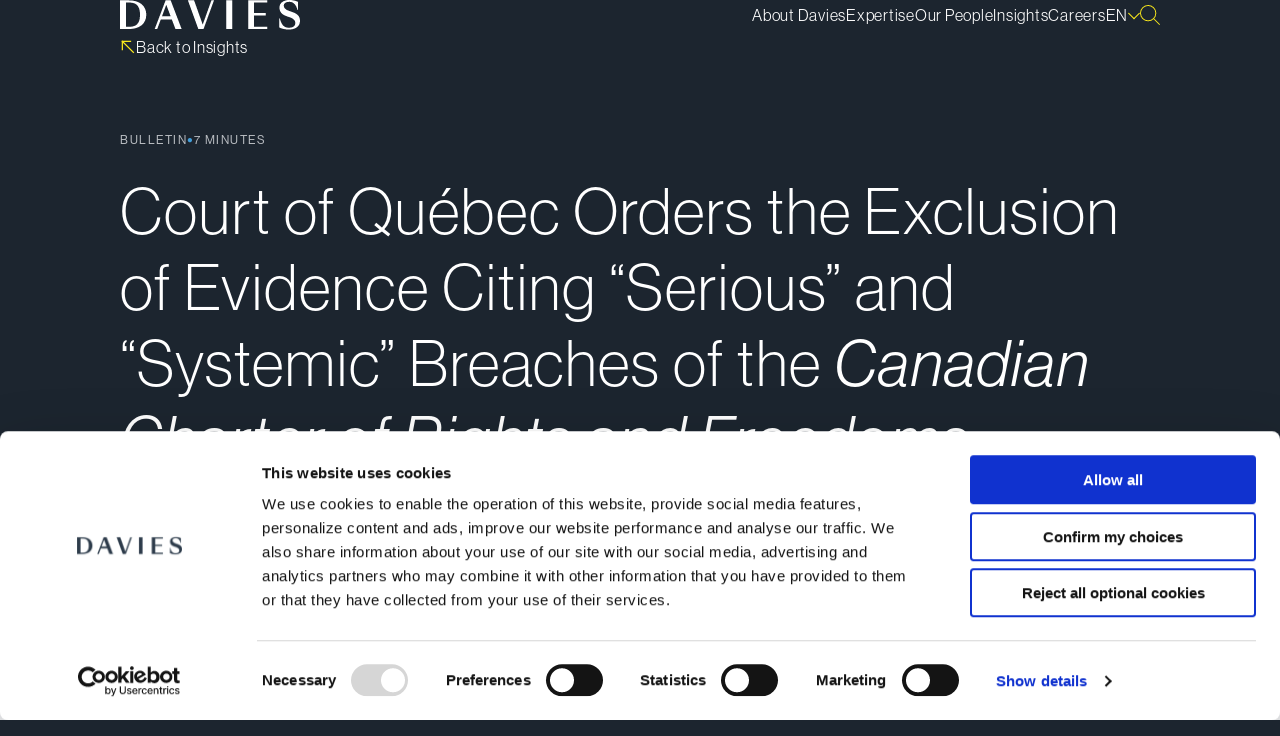

--- FILE ---
content_type: text/html; charset=utf-8
request_url: https://www.dwpv.com/insights/2023/Quebec-Court-Orders-Exclusion-of-Evidence
body_size: 26101
content:
<!DOCTYPE html><html lang="en"><head><meta charSet="utf-8"/><meta name="viewport" content="width=device-width"/><title>Court of Québec Orders the Exclusion of Evidence Citing “Serious” and “Systemic” Breaches of the Canadian Charter of Rights and Freedoms</title><link rel="icon" href="https://www.dwpv.com/favicon.ico"/><link rel="dns-prefetch" href="https://sitecorecloud.io"/><link rel="stylesheet" href="https://edge-platform.sitecorecloud.io/v1/files/pages/styles/content-styles.css?sitecoreContextId=5ujQL3rGrIR61ornEe2PCd" media="print"/><meta name="language" content="en_us"/><meta name="templateid" content="63b2c45a-bba5-4136-9101-042a6fd5bf0d"/><meta name="searchtitle" content="Court of Québec Orders the Exclusion of Evidence Citing “Serious” and “Systemic” Breaches of the &lt;em&gt;Canadian Charter of Rights and Freedoms&lt;/em&gt;"/><meta name="typeaheadtitle" content="Court of Québec Orders the Exclusion of Evidence Citing “Serious” and “Systemic” Breaches of the &lt;em&gt;Canadian Charter of Rights and Freedoms&lt;/em&gt;"/><meta name="sorttitle" content=""/><meta name="headshotbackground"/><meta name="expertise" content="Investigations and White Collar Defence"/><meta name="expertiseids" content="834ec3cc-cd2e-4c7b-b2e7-608ef3143a6c"/><meta name="lawyerids" content="12ca010d-fc44-4527-9bb7-dd721d8dc45d|50991b6d-4d3a-4fe7-8bd8-7618502ba448"/><meta name="description" content="Court rules RAMQ violated specialists&#x27; fundamental rights."/><meta name="searchdescription" content="Court rules RAMQ violated specialists&#x27; fundamental rights."/><meta name="insightstype" content="Bulletin"/><meta name="image" content="https://edge.sitecorecloud.io/davieswardp8b32-davies6c7c-daviesprodc4cb-3a8a/media/project/davies/insights/insight-cards/insights_white-collar_2.jpg?h=1200&amp;iar=0&amp;w=900"/><meta name="offices"/><meta name="repwork" content=""/><meta name="excludefromsearch" content="false"/><meta name="showDateInSearch" content="true"/><meta name="date" content="2023-08-03T07:00:00Z"/><meta name="websiteyear" content="2023"/><meta name="sitecoreitemid" content="901799c5-631b-45f7-a9be-0dbc322f4195"/><meta name="eventDate"/><meta name="isStudent" content="false"/><meta name="studentClass"/><meta name="studentClassTitle"/><meta name="lawSchools"/><meta name="yearOfCall"/><meta name="jobTitle"/><meta name="position" content=""/><meta name="academyType"/><meta name="additionalsearchterms"/><meta name="contentType" content="Insights"/><meta name="showImageInSiteSearch" content="false"/><meta name="twitter:card" content="summary_large_image"/><meta name="twitter:title" content="Court of Québec Orders the Exclusion of Evidence Citing “Serious” and “Systemic” Breaches of the &lt;em&gt;Canadian Charter of Rights and Freedoms&lt;/em&gt;"/><meta name="twitter:image" content="https://edge.sitecorecloud.io/davieswardp8b32-davies6c7c-daviesprodc4cb-3a8a/media/project/davies/insights/insight-cards/insights_white-collar_2.jpg?h=1200&amp;iar=0&amp;w=900"/><meta name="twitter:site" content="@_Davies_"/><meta name="twitter:description" content="Court rules RAMQ violated specialists&#x27; fundamental rights."/><meta property="og:title" content="Court of Québec Orders the Exclusion of Evidence Citing “Serious” and “Systemic” Breaches of the &lt;em&gt;Canadian Charter of Rights and Freedoms&lt;/em&gt;"/><meta property="og:description" content="Court rules RAMQ violated specialists&#x27; fundamental rights."/><meta property="og:image" content="https://edge.sitecorecloud.io/davieswardp8b32-davies6c7c-daviesprodc4cb-3a8a/media/project/davies/insights/insight-cards/insights_white-collar_2.jpg?h=1200&amp;iar=0&amp;w=900"/><meta name="edpub_lang" content="en_us"/><meta name="edpub_webpage_title" content="Court of Québec Orders the Exclusion of Evidence Citing “Serious” and “Systemic” Breaches of the &lt;em&gt;Canadian Charter of Rights and Freedoms&lt;/em&gt;"/><meta name="edpub_webpage_url" content="/insights/2023/quebec-court-orders-exclusion-of-evidence"/><meta name="edpub_date" content="August 3, 2023"/><meta name="edpub_author" content="Léon H. Moubayed"/><meta name="edpub_author" content="Luca Teolis"/><meta name="edpub_office" content="Montréal"/><meta name="edpub_rating" content="one"/><meta name="year" content="2023"/><meta name="display_date" content="2023-8-3"/><meta name="next-head-count" content="56"/><link rel="preload" href="https://www.dwpv.com/_next/static/media/764ec7adeebb017e-s.p.woff2" as="font" type="font/woff2" crossorigin="anonymous" data-next-font="size-adjust"/><link rel="preload" href="https://www.dwpv.com/_next/static/media/73cf32bc3ff2bae3-s.p.woff2" as="font" type="font/woff2" crossorigin="anonymous" data-next-font="size-adjust"/><link rel="preload" href="https://www.dwpv.com/_next/static/media/a6741d40d9d2d3e4-s.p.woff2" as="font" type="font/woff2" crossorigin="anonymous" data-next-font="size-adjust"/><link rel="preload" href="https://www.dwpv.com/_next/static/media/55094f2d514f1781-s.p.woff2" as="font" type="font/woff2" crossorigin="anonymous" data-next-font="size-adjust"/><link rel="preload" href="https://www.dwpv.com/_next/static/media/146ec1fe7ab99a9e-s.p.woff2" as="font" type="font/woff2" crossorigin="anonymous" data-next-font="size-adjust"/><link rel="preload" href="https://www.dwpv.com/_next/static/media/927592510b7e94a3-s.p.woff2" as="font" type="font/woff2" crossorigin="anonymous" data-next-font="size-adjust"/><link rel="preload" href="https://www.dwpv.com/_next/static/media/570ec99c96f1f4e1-s.p.woff2" as="font" type="font/woff2" crossorigin="anonymous" data-next-font="size-adjust"/><link rel="preload" href="https://www.dwpv.com/_next/static/css/d7bbe39312e90e30.css" as="style"/><link rel="stylesheet" href="https://www.dwpv.com/_next/static/css/d7bbe39312e90e30.css" data-n-g=""/><link rel="preload" href="https://www.dwpv.com/_next/static/css/239f8d60c3fa44f4.css" as="style"/><link rel="stylesheet" href="https://www.dwpv.com/_next/static/css/239f8d60c3fa44f4.css" data-n-p=""/><noscript data-n-css=""></noscript><script defer="" nomodule="" src="https://www.dwpv.com/_next/static/chunks/polyfills-42372ed130431b0a.js"></script><script src="https://www.dwpv.com/_next/static/chunks/webpack-a10cff48ee96c784.js" defer=""></script><script src="https://www.dwpv.com/_next/static/chunks/framework-e952fed463eb8e34.js" defer=""></script><script src="https://www.dwpv.com/_next/static/chunks/main-dc709f7fed1133e8.js" defer=""></script><script src="https://www.dwpv.com/_next/static/chunks/pages/_app-36394aeb6dac8897.js" defer=""></script><script src="https://www.dwpv.com/_next/static/chunks/9ad27df5-4084e51978afbf52.js" defer=""></script><script src="https://www.dwpv.com/_next/static/chunks/330-192ccf934b4ae9e7.js" defer=""></script><script src="https://www.dwpv.com/_next/static/chunks/122-bdd32588280bcb0f.js" defer=""></script><script src="https://www.dwpv.com/_next/static/chunks/347-0213e11323d617b3.js" defer=""></script><script src="https://www.dwpv.com/_next/static/chunks/pages/%5B%5B...path%5D%5D-dc4101dedded7268.js" defer=""></script><script src="https://www.dwpv.com/_next/static/eM_qa0BgGpDb0zPWmU2c1/_buildManifest.js" defer=""></script><script src="https://www.dwpv.com/_next/static/eM_qa0BgGpDb0zPWmU2c1/_ssgManifest.js" defer=""></script><style id="__jsx-1442932924">:root{--ff-heading:'__NeueHaasGroteskDisplay_00f133', '__NeueHaasGroteskDisplay_Fallback_00f133';--ff-body:'__NeueHaasGroteskDisplay_00f133', '__NeueHaasGroteskDisplay_Fallback_00f133'}</style><style data-styled="" data-styled-version="6.1.17">:root{--secondary-copy-regular:normal 400 var(--fs-body-medium)/var(--lh-body-medium) var(--font-family-secondary);--caption-copy-regular:normal 400 var(--fs-caption)/var(--lh-caption) var(--font-family-secondary);--button-primary:normal 700 var(--fs-body)/var(--lh-body) var(--font-family-secondary);--button-secondary:normal 700 var(--fs-body-medium)/var(--lh-body-medium) var(--font-family-secondary);--link-primary:normal 400 var(--fs-body)/var(--lh-body) var(--font-family-secondary);--link-secondary:normal 400 var(--fs-body-medium)/var(--lh-body-medium) var(--font-family-secondary);--padding-zero:0;--padding-x-small:4px;--padding-small:8px;--padding-medium:16px;--padding-large:24px;--padding-x-large:32px;--padding-2x-large:40px;--padding-3x-large:48px;--padding-4x-large:56px;--page-margin-small:24px;--page-margin-medium:24px;--page-margin-large:24px;--page-margin-x-large:24px;--corner-radius-zero:0;--corner-radius-x-small:4px;--corner-radius-small:8px;--corner-radius-medium:24px;--corner-radius-large:40px;--corner-radius-x-large:80px;--corner-radius-full:1000px;--black:#000000;--default-primary:#6A2FF3;--default-primary-dark:#4715B9;--light-primary:#AA86FF;--gray-1:#222222;--gray-2:#444444;--gray-3:#D3D3D3;--ease-in-out-2:'ease-in-out 0.2s';}/*!sc*/
@media (min-width: 768px){:root{--padding-x-small:8px;--padding-small:16px;--padding-medium:24px;--padding-large:40px;--padding-x-large:56px;--padding-2x-large:64px;--padding-3x-large:72px;--padding-4x-large:80px;--page-margin-small:120px;--page-margin-medium:144px;--page-margin-large:224px;--page-margin-x-large:344px;}}/*!sc*/
data-styled.g1[id="sc-global-eUZGTW1"]{content:"sc-global-eUZGTW1,"}/*!sc*/
.bUxhl *{text-align:left;}/*!sc*/
.bUxhl * p{margin-block-end:var(--padding-small);}/*!sc*/
.bUxhl * p:last-child{margin-block-end:0;}/*!sc*/
.bUxhl * h1,.bUxhl * h2,.bUxhl * h3,.bUxhl * h4,.bUxhl * h5,.bUxhl * h6{margin-block:var(--padding-medium);}/*!sc*/
.bUxhl * strong{font-weight:bold;}/*!sc*/
.bUxhl * u,.bUxhl * a{text-decoration:underline;}/*!sc*/
.bUxhl * u *,.bUxhl * a *{text-decoration:underline;}/*!sc*/
.bUxhl * i{font-style:italic;}/*!sc*/
.bUxhl * i *{font-style:italic;}/*!sc*/
.bUxhl * strong{font-weight:bold;}/*!sc*/
.bUxhl * strong *{font-weight:bold;}/*!sc*/
.bUxhl * em{font-style:italic;}/*!sc*/
.bUxhl * em *{font-style:italic;}/*!sc*/
.bUxhl * sup,.bUxhl * sub{height:0;line-height:1;vertical-align:baseline;position:relative;}/*!sc*/
.bUxhl * sup{bottom:1ex;}/*!sc*/
.bUxhl * sub{top:0.5ex;}/*!sc*/
.bUxhl * .rte-align-center{text-align:center;}/*!sc*/
.bUxhl * .rte-align-right{text-align:right;}/*!sc*/
.bUxhl * .rte-align-justify{text-align:justify;}/*!sc*/
.bUxhl sup,.bUxhl sub{height:0;line-height:1;vertical-align:baseline;position:relative;font-size:var(--caption-copy-regular);}/*!sc*/
.bUxhl ul li{list-style-type:disc;}/*!sc*/
.bUxhl ol li{list-style-type:decimal;}/*!sc*/
.bUxhl sup{bottom:1ex;}/*!sc*/
.bUxhl sub{top:0.5ex;}/*!sc*/
.bUxhl .rte-align-center{text-align:center;}/*!sc*/
.bUxhl .rte-align-right{text-align:right;}/*!sc*/
.bUxhl .rte-align-justify{text-align:justify;}/*!sc*/
.bUxhl img{width:100%!important;height:auto!important;}/*!sc*/
.bUxhl .rte-indent-1{padding-left:calc(var(--padding-small) * 1);}/*!sc*/
.bUxhl .rte-indent-2{padding-left:calc(var(--padding-small) * 2);}/*!sc*/
.bUxhl .rte-indent-3{padding-left:calc(var(--padding-small) * 3);}/*!sc*/
.bUxhl .rte-indent-4{padding-left:calc(var(--padding-small) * 4);}/*!sc*/
.bUxhl .rte-indent-5{padding-left:calc(var(--padding-small) * 5);}/*!sc*/
.bUxhl .rte-indent-6{padding-left:calc(var(--padding-small) * 6);}/*!sc*/
.bUxhl .rte-indent-7{padding-left:calc(var(--padding-small) * 7);}/*!sc*/
.bUxhl .rte-indent-8{padding-left:calc(var(--padding-small) * 8);}/*!sc*/
data-styled.g2[id="sc-caed3256-0"]{content:"bUxhl,"}/*!sc*/
</style></head><body><div id="__next"><style data-emotion="css-global 1525uuc">:host,:root,[data-theme]{--chakra-ring-inset:var(--chakra-empty,/*!*/ /*!*/);--chakra-ring-offset-width:0px;--chakra-ring-offset-color:#fff;--chakra-ring-color:rgba(66, 153, 225, 0.6);--chakra-ring-offset-shadow:0 0 #0000;--chakra-ring-shadow:0 0 #0000;--chakra-space-x-reverse:0;--chakra-space-y-reverse:0;--colors-defaultPrimary:#6A2FF3;--colors-lightPrimary:#AA86FF;--colors-defaultSecondary:#00B4D8;--colors-lightSecondary:#90E0EF;--colors-black:#000000;--colors-white:#FFFFFF;--colors-gray1:#222222;--colors-gray2:#444444;--colors-gray3:#D3D3D3;--colors-gray4:#F6F6F6;--colors-success:#008768;--colors-error:#DE3400;--transition-easeInOut2:ease-in-out 0.2s;--breakpoints-mobile:360px;--breakpoints-mobileLarge:576px;--breakpoints-tablet:768px;--breakpoints-tabletLandscape:992px;--breakpoints-desktop:1200px;--breakpoints-large:1280px;--breakpoints-wide:1400px;--breakpoints-base:0px;}</style><byoc-registration components="[]" datasources="[]"></byoc-registration><noscript><iframe src="https://www.googletagmanager.com/ns.html?id=GTM-T5J5LZ" height="0" width="0" style="display:none;visibility:hidden"></iframe></noscript><div class="prod-mode"><div class="skip-to-content"><a class="btn" href="#main-content"><span class="btn__left-border"></span><span class="btn__bottom-border"></span></a></div><header><!--$--><!--$--><!--/$--><!--/$--><!--$--><!--$--><div class="header-wrapper" style="height:auto"><div class="header header--desktop" style="position:relative;top:auto"><div class="container header__container"><a class="header__logo" href="/"><img alt="Davies" loading="lazy" width="180" height="30" decoding="async" data-nimg="1" style="color:transparent" src="https://edge.sitecorecloud.io/davieswardp8b32-davies6c7c-daviesprodc4cb-3a8a/media/project/davies/navigation/davies_logo_svg_dark.svg?h=31&amp;iar=0&amp;w=180"/></a><nav aria-label="Main" data-orientation="horizontal" dir="ltr" class="navigation-menu"><div style="position:relative"><ul data-orientation="horizontal" class="navigation-menu__list" dir="ltr"><li><a class="navigation-menu__link link link--primary-hover" href="/en/about-davies" title="About Davies" target="" data-radix-collection-item=""><span class="link__label">About Davies</span></a></li><li><button id="radix-:R19q8lm:-trigger-nav-1" data-state="closed" aria-expanded="false" aria-controls="radix-:R19q8lm:-content-nav-1" class="navigation-menu__trigger link link--primary-hover" data-radix-collection-item=""><span class="link__label">Expertise</span></button></li><li><button id="radix-:R19q8lm:-trigger-nav-2" data-state="closed" aria-expanded="false" aria-controls="radix-:R19q8lm:-content-nav-2" class="navigation-menu__trigger link link--primary-hover" data-radix-collection-item=""><span class="link__label">Our People</span></button></li><li><button id="radix-:R19q8lm:-trigger-nav-3" data-state="closed" aria-expanded="false" aria-controls="radix-:R19q8lm:-content-nav-3" class="navigation-menu__trigger link link--primary-hover" data-radix-collection-item=""><span class="link__label">Insights</span></button></li><li><button id="radix-:R19q8lm:-trigger-nav-4" data-state="closed" aria-expanded="false" aria-controls="radix-:R19q8lm:-content-nav-4" class="navigation-menu__trigger link link--primary-hover" data-radix-collection-item=""><span class="link__label">Careers</span></button></li><li><button id="radix-:R19q8lm:-trigger-nav-lang" data-state="closed" aria-expanded="false" aria-controls="radix-:R19q8lm:-content-nav-lang" class="navigation-menu__trigger link link--no-hover navigation-menu__trigger--lang" data-radix-collection-item=""><span class="link__label link__label--all-caps">en</span><svg xmlns="http://www.w3.org/2000/svg" fill="none" viewBox="0 0 12 12"><path fill="currentcolor" fill-rule="evenodd" d="m.8 3.6 6 6-.8.8-6-6" clip-rule="evenodd"></path><path fill="currentcolor" fill-rule="evenodd" d="m12 4.4-6 6-.8-.8 6-6" clip-rule="evenodd"></path></svg></button></li><li><button id="radix-:R19q8lm:-trigger-nav-search" data-state="closed" aria-expanded="false" aria-controls="radix-:R19q8lm:-content-nav-search" class="navigation-menu__trigger navigation-menu__trigger--search" aria-label="Search" data-radix-collection-item=""><svg xmlns="http://www.w3.org/2000/svg" fill="none" viewBox="0 0 20 20"><path fill="currentcolor" fill-rule="evenodd" d="M8.152.96A7.19 7.19 0 0 0 .96 8.151a7.193 7.193 0 1 0 14.386 0A7.193 7.193 0 0 0 8.152.96M0 8.151a8.152 8.152 0 1 1 16.304 0A8.152 8.152 0 0 1 0 8.151" clip-rule="evenodd"></path><path fill="currentcolor" fill-rule="evenodd" d="M13.567 13.567a.48.48 0 0 1 .679 0L20 19.32l-.679.679-5.754-5.754a.48.48 0 0 1 0-.68" clip-rule="evenodd"></path></svg></button></li></ul></div><div class="navigation-menu__viewport-position" style="transform:translateX(0);right:0"></div></nav></div></div><div class="header header--mobile" style="position:relative;top:auto"><div class="container header__container"><a class="header__logo" href="/"><img alt="Davies" loading="lazy" width="200" height="31" decoding="async" data-nimg="1" style="color:transparent" src="https://edge.sitecorecloud.io/davieswardp8b32-davies6c7c-daviesprodc4cb-3a8a/media/project/davies/navigation/davies_logo_svg_dark.svg?h=31&amp;iar=0&amp;w=180"/></a><div class="header__right"><button type="button"><svg xmlns="http://www.w3.org/2000/svg" fill="none" viewBox="0 0 20 20"><path fill="currentcolor" fill-rule="evenodd" d="M8.152.96A7.19 7.19 0 0 0 .96 8.151a7.193 7.193 0 1 0 14.386 0A7.193 7.193 0 0 0 8.152.96M0 8.151a8.152 8.152 0 1 1 16.304 0A8.152 8.152 0 0 1 0 8.151" clip-rule="evenodd"></path><path fill="currentcolor" fill-rule="evenodd" d="M13.567 13.567a.48.48 0 0 1 .679 0L20 19.32l-.679.679-5.754-5.754a.48.48 0 0 1 0-.68" clip-rule="evenodd"></path></svg></button><button type="button"><svg xmlns="http://www.w3.org/2000/svg" fill="none" viewBox="0 0 24 24"><path fill="currentcolor" d="M0 1.8h24V3H0zM0 11.4h24v1.2H0zM0 21h24v1.2H0z"></path></svg></button></div></div><div class="container header__subnav"><div class="header__scroll"><div class="header__subnav-data"></div></div></div></div></div><!--/$--><!--/$--></header><main id="main-content"><!--$--><!--$--><section class="insights-masthead container"><div class="insights-masthead__back-link in-view"><a title="Insights" target="" class="link link--primary link--primary-hover" href="/en/insights"><span class="link__icon"><svg xmlns="http://www.w3.org/2000/svg" fill="none" viewBox="0 0 16 17"><path fill="currentcolor" fill-rule="evenodd" d="M14.656 14.223 2.322 1.883l-.94.944 12.33 12.34" clip-rule="evenodd"></path><path fill="currentcolor" fill-rule="evenodd" d="M2.666 11.833v-10H1.332v10" clip-rule="evenodd"></path><path fill="currentcolor" fill-rule="evenodd" d="M11.332 1.833h-10v1.334h10" clip-rule="evenodd"></path></svg></span><span class="link__label"><div class="sc-caed3256-1 dmXPVA"><div class="sc-caed3256-0 bUxhl"><div>Back to Insights</div></div></div></span></a></div><div class="insights-masthead__meta in-view"><p class="insights-masthead__type heading-6">Bulletin</p><span class="insights-masthead__separator">•</span><span class="insights-masthead__read-time heading-6">7<!-- --> <!-- -->Minutes</span></div><h1 class="insights-masthead__title in-view rtf">Court of Québec Orders the Exclusion of Evidence Citing “Serious” and “Systemic” Breaches of the <em>Canadian Charter of Rights and Freedoms</em></h1><div class="insights-masthead__date caption-copy in-view">August 3, 2023</div><div class="insights-masthead__authors secondary-copy in-view"><span class="insights-masthead__authors-label">Authors: </span><div class="insights-masthead__author-list"><a href="/en/our-people/leon-h-moubayed" class="insights-masthead__author-link">Léon H.<!-- --> <!-- -->Moubayed</a> and <a href="/en/our-people/luca-teolis" class="insights-masthead__author-link">Luca<!-- --> <!-- -->Teolis</a></div></div></section><!--/$--><!--$--><section class="social-share-bar" aria-label="Social sharing options"><div class="container"><div class="social-share-bar__share-container"><button type="button" class="social-share-bar__button link link--secondary in-view link--simple-hover" aria-expanded="false" aria-controls="share-options"><svg xmlns="http://www.w3.org/2000/svg" fill="none" viewBox="0 0 24 24"><path fill="currentcolor" d="M18.899 16.114a3.94 3.94 0 0 0-3.04 1.433l-7.227-4.17a3.89 3.89 0 0 0 0-2.751l7.227-4.173a3.94 3.94 0 0 0 3.04 1.433 3.95 3.95 0 0 0 3.943-3.943A3.95 3.95 0 0 0 18.899 0a3.95 3.95 0 0 0-3.943 3.943c0 .486.091.948.253 1.376l-7.227 4.17a3.94 3.94 0 0 0-3.039-1.432A3.95 3.95 0 0 0 1 12a3.95 3.95 0 0 0 3.943 3.943 3.94 3.94 0 0 0 3.04-1.433l7.224 4.171a3.9 3.9 0 0 0-.254 1.376A3.95 3.95 0 0 0 18.898 24a3.95 3.95 0 0 0 3.943-3.943 3.947 3.947 0 0 0-3.941-3.943M16.259 3.94a2.64 2.64 0 0 1 2.638-2.637 2.64 2.64 0 0 1 2.637 2.637 2.64 2.64 0 0 1-2.637 2.638 2.63 2.63 0 0 1-1.885-.797 2.65 2.65 0 0 1-.753-1.841M4.94 14.64a2.64 2.64 0 0 1-2.637-2.637A2.64 2.64 0 0 1 4.94 9.364a2.63 2.63 0 0 1 1.885.796c.306.312.532.7.653 1.13.062.228.099.466.099.71 0 .246-.037.486-.1.71-.12.43-.346.82-.652 1.13a2.62 2.62 0 0 1-1.885.799M18.9 22.696a2.64 2.64 0 0 1-2.539-3.35c.12-.43.347-.82.653-1.13a2.63 2.63 0 0 1 1.885-.797 2.64 2.64 0 0 1 2.637 2.638 2.64 2.64 0 0 1-2.636 2.64"></path></svg><span class="link__label">Share</span></button><ul id="share-options" class="social-share-bar__share-list" role="menu" aria-hidden="true"><li role="menuitem"><button type="button" class="social-share-bar__button link link--secondary link--simple-hover" aria-label="Share on LinkedIn: LinkedIn"><svg xmlns="http://www.w3.org/2000/svg" fill="none" viewBox="0 0 16 16"><path stroke="currentcolor" stroke-width="0.8" d="m9.253 6.96.005-.008.027-.044q.037-.062.12-.172c.11-.147.28-.344.514-.542.464-.392 1.18-.786 2.199-.786 1.05 0 1.907.319 2.503.927.597.61.979 1.558.979 2.912V15.6h-2.487v-5.2c0-.807-.152-1.504-.521-2.008-.386-.526-.965-.784-1.678-.784-.758 0-1.384.26-1.81.78-.418.507-.602 1.208-.602 2.013v5.2H6.133V5.732h2.369V6.77l.75.19h.001Zm0 0v.002-.001Zm-7.3-3.423C1.099 3.537.4 2.837.4 1.968S1.098.4 1.954.4c.855 0 1.553.7 1.553 1.568a1.56 1.56 0 0 1-1.553 1.569Zm1.268 2.196V15.6H.718V5.733z"></path></svg><span class="link__label">LinkedIn</span></button></li><li role="menuitem"><button type="button" class="social-share-bar__button link link--secondary link--simple-hover" aria-label="Share on X (formerly Twitter): X"><svg xmlns="http://www.w3.org/2000/svg" fill="none" viewBox="0 0 24 24"><path fill="currentcolor" d="M13.95 11.892 21.598 3h-1.813l-6.642 7.72L7.839 3H1.72l8.022 11.675L1.72 24h1.813l7.014-8.153L16.15 24h6.118l-8.32-12.108zm-2.484 2.886-.813-1.162-6.467-9.251H6.97l5.22 7.465.812 1.163 6.785 9.704h-2.784z"></path></svg><span class="link__label">X</span></button></li><li role="menuitem"><button type="button" class="social-share-bar__button link link--secondary link--simple-hover" aria-label="Share on Facebook: Facebook"><svg xmlns="http://www.w3.org/2000/svg" fill="none" viewBox="0 0 24 26"><path stroke="currentcolor" stroke-width="1.2" d="M9.208 25V14.5H5.393v-4.344h3.815v-3.31C9.208 3.08 11.452 1 14.884 1c1.644 0 3.363.293 3.363.293v3.698h-1.894c-1.867 0-2.449 1.159-2.449 2.347v2.818h4.168l-.667 4.344h-3.5V25z" clip-rule="evenodd"></path></svg><span class="link__label">Facebook</span></button></li><li role="menuitem"><button type="button" class="social-share-bar__button link link--secondary link--simple-hover" aria-label="Share on Email: Email"><svg xmlns="http://www.w3.org/2000/svg" fill="none" viewBox="0 0 16 16"><path fill="currentcolor" fill-rule="evenodd" d="M1.573 2.555 6.09 7.062h3.795l4.498-4.507zm4.33 5.396a.42.42 0 0 1-.312-.125L.89 3.133v10.542H15.11V3.088l-4.72 4.738a.45.45 0 0 1-.32.125zm-.16 1.055h4.524v.89H5.742zm10.243-7.34L16 14.564H0V1.666z"></path></svg><span class="link__label">Email</span></button></li></ul></div><button type="button" class="social-share-bar__button link link--secondary in-view link--simple-hover" aria-label="Download: Download"><svg xmlns="http://www.w3.org/2000/svg" fill="none" viewBox="0 0 16 17"><g fill="currentcolor" fill-rule="evenodd" clip-rule="evenodd"><path d="m8.56.5.004 13.47-1.13-.001L7.428.5"></path><path d="m2.8 7.795 6 6-.8.8-6-6"></path><path d="m14 8.595-6 6-.8-.8 6-6"></path></g><path fill="currentcolor" d="M0 15.167h16v1H0z"></path></svg><span class="link__label">Download</span></button><button type="button" class="social-share-bar__button link link--secondary social-share-bar__copy-button in-view link--simple-hover" aria-label="Copy link: Copy Link"><svg xmlns="http://www.w3.org/2000/svg" fill="none" viewBox="0 0 16 16"><path fill="currentcolor" d="M4.62 12.079 12.08 4.62c.253-.254.151-.537 0-.7a.53.53 0 0 0-.365-.162.46.46 0 0 0-.335.152L3.921 11.37c-.253.254-.152.537 0 .7s.446.263.7 0z"></path><path fill="currentcolor" d="M13.355.334c-1.631-.678-3.415-.324-4.65.912l-2.22 2.22.71.709 2.219-2.22a3.24 3.24 0 0 1 2.31-.952c1.348 0 2.493.77 3.01 2.007.516 1.246.253 2.614-.7 3.566l-2.219 2.22.71.709 2.218-2.22c.801-.8 1.247-1.874 1.247-3.019 0-1.753-1.003-3.263-2.625-3.932zM1.256 12.98c-.516-1.246-.253-2.614.7-3.566l2.219-2.22-.71-.709-2.219 2.22C.446 9.504 0 10.578 0 11.723c0 1.753 1.003 3.263 2.624 3.932 1.632.678 3.415.324 4.651-.912l2.22-2.22-.71-.709-2.219 2.22a3.24 3.24 0 0 1-2.31.952 3.22 3.22 0 0 1-3.01-2.007z"></path></svg><span class="link__label">Copy Link</span><div class="tooltip " aria-hidden="true"><div class="tooltip__content"><span class="tooltip__icon"><svg xmlns="http://www.w3.org/2000/svg" fill="none" viewBox="0 0 16 16"><path fill="currentcolor" d="m13.94 2.336-8.193 8.193-3.69-3.688-1.39 1.39 5.08 5.08 9.586-9.582z"></path></svg></span>Link Copied</div></div></button></div></section><!--/$--><!--/$--><div id="content"><!--$--><!--$--><div class="light-theme module-spacing"><div class="container container--narrow"><section id="key-takeaways" data-anchortitle="Key Takeaways"><div class="in-view"><section class="insights-content"><div class="rtf rtf--scaled-headings"><div class="ck-content"><p>In the <i>Bouchard</i><sup>1</sup> case rendered in July 2023, many years after the Supreme Court of Canada rendered the <i>Jarvis</i> decision,<sup>2</sup> the Court of Québec concluded that the fundamental rights of medical specialists (i) against self-incrimination, (ii) to silence, (iii) to privacy, (iv) to security against unreasonable search and seizure, and (v) to counsel had all been violated by the <i>Régie de l’assurance maladie du Québec</i> (the Québec&nbsp;Health Insurance Board, RAMQ) in the course of its so-called administrative inspections.</p><p>Given the serious and systemic nature of the RAMQ's conduct, the Court ordered the exclusion of evidence gathered in the course of its inspections, which, in reality, were penal investigations.</p><h2>The Facts</h2><h3>The Inspections</h3><p>In November 2018, the RAMQ carried out what it described as inspections of two medical clinics. The purpose of these inspections was to determine whether the doctors practising in these clinics were complying with the obligation to post their medical fees in public view in their waiting rooms<sup>3</sup> and, if not, to impose the penal fines provided for in the <i>Health Insurance Act</i> (HIA).</p><p>In this context, a person designated as an “inspector” by the RAMQ visited the two clinics with the following objectives:</p><ul><li>take photos of the site;</li><li>draw a sketch of the site; and</li><li>complete a written statement listing the doctors working in each clinic.</li></ul><p>To that end, the RAMQ inspector used two types of written statement forms. The first type, which contained a warning about the right to silence and the right to counsel, was given to doctors since, according to the inspector, “[translation] an inspection of this nature could lead to a penal offence report.”<sup>4</sup> The second type did not contain this warning and was given to anyone other than a doctor, such as a receptionist, to complete.</p><p>During these inspections, the inspector also carried a document for – as she qualified them – situations of “obstruction,” in the event of a refusal to cooperate or answer questions. In fact, according to the inspector, doctors are required to cooperate and cannot prevent her from doing her job.<sup>5</sup></p><p>The evidence also established that, despite her good faith, the RAMQ inspector was completely unaware of the basic principles set forth in the <i>Canadian Charter of Rights and Freedom</i> and had received no relevant training on this matter.</p><p>During her visits to the clinics, the inspector did not conduct any verification of compliance, but merely gathered evidence.</p><h3>The Offence Reports</h3><p>After returning to her office following these inspections, the inspector analyzed the evidence she had gathered and completed an offence report for each of the doctors practising in the clinics visited. The inspector submitted this report to the <i>Bureau des infractions et amendes</i> (the Offences and Fines Offices, BIA), which then issued statements of offence against each of the doctors, giving rise to penal proceedings.</p><p>In the event of a violation of their obligation to post their medical fees, each doctor faces a minimum penal fine of $2,500.</p><p>Finally, the evidence established that all RAMQ inspections with regard to the posting of doctors’ medical fees were conducted with the same <i>modus operandi</i>.</p><h2>The Decision</h2><h3>The RAMQ's Powers of Inspection and Investigation</h3><p>The Act respecting the <i>Régie de l'assurance maladie du Québec</i> (RAMQ Act) grants the RAMQ two types of powers, each governed by its own set of rules:</p><ul><li>on the one hand, broad <strong>administrative powers of inspection</strong> (or <strong>audit</strong>) for the application and enforcement of legislation, allowing state authorities to inspect, audit or examine a wide range of documents, as well as to enter any place where a health professional exercises functions; and</li><li><strong>penal or criminal investigative powers</strong>, creating an adversarial relationship.</li></ul><p>Depending on the objective pursued by the RAMQ (or any other government body invested with this dual power), and consequently on the type of power used, the obligations of the persons under scrutiny vary greatly:</p><ul><li><strong>inspection and audit administrative powers</strong> entail a correlative obligation for persons under scrutiny to answer all relevant questions, produce all relevant documents and provide all reasonable assistance;</li><li><strong>penal and criminal investigative powers</strong> trigger the full panoply of fundamental rights set out in the <i>Charter</i>, including the right against self-incrimination, the right to protection against unreasonable search and seizure and the right to counsel.</li></ul><h3>Applying the <i>Jarvis</i> principles</h3><p>The Court reiterates the fundamental <i>Jarvis</i> principle that when the predominant purpose of a state examination is to establish the penal liability of an individual, inspectors must waive their right to use their powers of inspection. The “Rubicon” is then crossed and an adversarial relationship is established.</p><p>Although the interplay between an inspection and an investigation is a delicate issue, the Court reiterated the non-exhaustive factors listed in <i>Jarvis</i> that are used to identify the “predominant purpose” of the inquiry:</p><ol style="list-style-type:lower-latin;"><li>“Did the authorities have reasonable grounds to lay charges? Does it appear from the record that a decision to proceed with a criminal investigation could have been made?</li><li>Was the general conduct of the authorities such that it was consistent with the pursuit of a criminal investigation?</li><li>Had the auditor transferred his or her files and materials to the investigators?</li><li>Was the conduct of the auditor such that he or she was effectively acting as an agent for the investigators?</li><li>Does it appear that the investigators intended to use the auditor as their agent in the collection of evidence?</li><li>Is the evidence sought relevant to taxpayer liability generally? Or, as is the case with evidence as to the taxpayer’s <i>mens rea</i>, is the evidence relevant only to the taxpayer’s penal liability?</li><li>Are there any other circumstances or factors that can lead the trial judge to the conclusion that the compliance audit had in reality become a criminal investigation?”<sup>6</sup></li></ol><h4>Application to the Facts</h4><p>Although the <i>Jarvis</i> principles have been reiterated by the courts many times, the <i>Bouchard</i> case stands out as the first time a court has applied them to the RAMQ. The Court thus confirms that these principles apply to all government authorities vested with both administrative inspection powers and penal investigative powers—and not just to revenue agencies.</p><p>In this case, the Court concluded that the predominant purpose of the RAMQ inspector's visits was and has always been to establish the penal liability of the doctors for the following reasons:</p><ol><li>“[translation] Clinics are specifically targeted. These are not random inspections.</li><li>The inspector presents herself with a written statement form which includes warnings.</li><li>She also carries with her a document she could use in case of obstruction.</li><li>4. She uses the form with a caution for Dr. Bouchard. Why would she do this? She recognizes that her actions may result in a penal offence report.</li><li>On site, she collects evidence (list of doctors, photographs).</li><li>After returning to her office, she fills out the ‘offence report’ form, in which she includes the evidence gathered during her visits.</li><li>The file is then forwarded to the BIA and the DPCP, leading to the present statements of offence.”<sup>7</sup></li></ol><p>In other words, the inspector's visits were not intended to verify the clinics' compliance with the HIA, nor were they part of an awareness-raising process. The sole purpose of these visits was to gather evidence in order to lay penal charges.<sup>8</sup></p><p>In light of the foregoing, the seriousness of the RAMQ's violations of the doctors’ fundamental rights—coloured by the inspector's misunderstanding of her powers—the systemic nature of the conduct and the impact of the violations<sup>9</sup>, the Court, after concluding that these violations had occurred, granted the doctors' request for the exclusion of the evidence gathered by the RAMQ inspector.</p><p>The Court therefore ordered the exclusion of this evidence, as it had, in reality, been obtained illegally, using coercive administrative inspection powers in what was, in fact, a penal investigation.</p><h2>The Impact</h2><p>This is an important judgment for the rights of all medical specialists in Québec and for all litigants.</p><p>The Court of Québec confirmed that the principles and high standards enshrined by <i>Jarvis</i> and its progeny apply with full force to the RAMQ—as well as to all government authorities vested with both administrative inspection and penal investigation powers—so as not to undermine or render theoretical citizens’ fundamental rights.</p><p>This judgment also reiterates the role that the State must play in protecting and preserving citizens’ rights, notably by ensuring that its inspectors receive a minimum level of training required to undertake administrative inspections or audits. Without naturally requiring inspectors to have “[translation] a thorough knowledge of the articles of the Charter and case law,” the Court of Québec emphasized the importance of “[translation] ensuring that a person working for a public body receives a minimum level of training, especially since his or her work may have repercussions on the rights of citizens.”<sup>10</sup></p><p>Davies acted for the <i>Fédération des médecins spécialistes du Québec</i> (FMSQ) in this constitutional challenge of the RAMQ's actions. In this case, the FMSQ was granted the right to intervene as friend of the court, in order to shed legal light on the RAMQ's inspection and investigation powers. This right is rarely granted in penal matters.</p><div class="footnote"><sup>1</sup> <i>Directeur des poursuites criminelles et pénales c. Bouchard</i>, CQ, July 7, 2023 (<i>Bouchard</i>).<br /><sup>2</sup> <i>R.</i> <i>v</i>. <i>Jarvis</i>, 2002 SCC 73.<br /><sup>3</sup> In accordance with s. 22.0.0.1 of the <i>Health Insurance Act.</i><br /><sup>4</sup> According to the inspector's testimony; <i>Bouchard</i>, para. 28.<br /><sup>5</sup> <i>Bouchard</i>, para. 30.<br /><sup>6</sup> <i>Bouchard</i>, para. 69; <i>Jarvis</i>, para. 94.<br /><sup>7</sup> <i>Bouchard</i>, para. 81.<br /><sup>8</sup> <i>Bouchard</i>, para. 83.<br /><sup>9</sup> <i>Bouchard</i>, para. 87.<br /><sup>10</sup> <i>Bouchard</i>, para. 80.</div></div></div></section></div></section><div><section class="key-contacts module-spacing" data-anchortitle="Key Contacts" id="key-contacts"><div class="key-contacts__header"><h2 class="key-contacts__heading heading-3">Key Contacts</h2><a title="Meet Our Team" target="" class="link link--primary link--primary-hover link--external-hover link--icon-right" href="/en/our-people?expertise=Investigations%20and%20White%20Collar%20Defence"><span class="link__icon"><svg xmlns="http://www.w3.org/2000/svg" fill="none" viewBox="0 0 24 24"><path fill="currentcolor" fill-rule="evenodd" d="m1.999 20.585 18.5-18.51 1.41 1.415L3.413 22" clip-rule="evenodd"></path><path fill="currentcolor" fill-rule="evenodd" d="M19.983 17V2h2v15" clip-rule="evenodd"></path><path fill="currentcolor" fill-rule="evenodd" d="M6.984 2h15v2h-15" clip-rule="evenodd"></path></svg></span><span class="link__label"><div class="sc-caed3256-1 dmXPVA"><div class="sc-caed3256-0 bUxhl"><div>Meet Our Team</div></div></div></span></a></div><div class="key-contacts__grid"><a href="/en/our-people/leon-h-moubayed"><div class=""><div class="people-contact-card"><div class="people-image__container people-contact-card__image" style="background-image:url(https://edge.sitecorecloud.io/davieswardp8b32-davies6c7c-daviesprodc4cb-3a8a/media/project/davies/people/backgrounds/mtl-background-3.jpg?h=960&amp;iar=0&amp;w=768);background-color:transparent"><img alt="Léon H. Moubayed" width="258" height="299" loading="lazy" src="https://edge.sitecorecloud.io/davieswardp8b32-davies6c7c-daviesprodc4cb-3a8a/media/project/davies/people/moubayed_leon_bio,-d-,ashx.png?h=660&amp;iar=0&amp;w=570"/></div><div class="people-contact-card__content"><div class="people-contact-card__header"><h3 class="people-contact-card__name heading-5">Léon H.<!-- --> <!-- -->Moubayed</h3><p class="people-contact-card__details link link--secondary">Partner<!-- -->, <!-- -->Montréal, Toronto</p></div><div class="people-contact-card__contact-list"><button class="link link--primary-hover link--secondary people-contact-card__contact-button"><span class="link__icon"><svg xmlns="http://www.w3.org/2000/svg" fill="none" viewBox="0 0 16 16" class="people-contact-card__icon"><path fill="currentcolor" fill-rule="evenodd" d="M1.573 2.555 6.09 7.062h3.795l4.498-4.507zm4.33 5.396a.42.42 0 0 1-.312-.125L.89 3.133v10.542H15.11V3.088l-4.72 4.738a.45.45 0 0 1-.32.125zm-.16 1.055h4.524v.89H5.742zm10.243-7.34L16 14.564H0V1.666z"></path></svg></span><span class="link__label">Email</span></button><button class="link link--primary-hover link--secondary people-contact-card__contact-button"><span class="link__icon"><svg xmlns="http://www.w3.org/2000/svg" fill="none" viewBox="0 0 16 17" class="people-contact-card__icon"><path fill="currentcolor" d="M11.644 16.488c-.521 0-1.05-.095-1.579-.284-4.618-1.69-8.1-5.163-9.781-9.781C-.592 4.03.624 1.465 3.047.58c.6-.221 1.255.024 1.563.584l1.563 2.81a1.5 1.5 0 0 1-.19 1.745l-1.16 1.303a9.27 9.27 0 0 0 4.65 4.65l1.31-1.161a1.5 1.5 0 0 1 1.745-.19l2.81 1.563c.56.308.798.963.585 1.563-.695 1.887-2.408 3.048-4.263 3.048zM3.489 1.212a.6.6 0 0 0-.197.032C1.239 2.002.212 4.164.947 6.178c1.61 4.42 4.942 7.744 9.363 9.363 2.013.734 4.176-.293 4.926-2.337a.56.56 0 0 0-.26-.695l-2.811-1.563a.774.774 0 0 0-.924.103L9.6 12.509l-.205-.087c-2.36-.97-4.35-2.96-5.32-5.32l-.088-.206 1.46-1.642a.774.774 0 0 0 .103-.923L3.986 1.52a.56.56 0 0 0-.497-.293z"></path></svg></span><span class="link__label">514.841.6461 | 416.863.5582</span></button></div></div></div></div></a><a href="/en/our-people/guy-du-pont"><div class=""><div class="people-contact-card"><div class="people-image__container people-contact-card__image" style="background-image:url(https://edge.sitecorecloud.io/davieswardp8b32-davies6c7c-daviesprodc4cb-3a8a/media/project/davies/people/backgrounds/mtl-background-1.jpg?h=960&amp;iar=0&amp;w=768);background-color:transparent"><img alt="Guy Du Pont" width="258" height="299" loading="lazy" src="https://edge.sitecorecloud.io/davieswardp8b32-davies6c7c-daviesprodc4cb-3a8a/media/project/davies/people/dupont_guy_bio,-d-,ashx.png?h=660&amp;iar=0&amp;w=570"/></div><div class="people-contact-card__content"><div class="people-contact-card__header"><h3 class="people-contact-card__name heading-5">Guy<!-- --> <!-- -->Du Pont, Ad.E.</h3><p class="people-contact-card__details link link--secondary">Partner<!-- -->, <!-- -->Montréal</p></div><div class="people-contact-card__contact-list"><button class="link link--primary-hover link--secondary people-contact-card__contact-button"><span class="link__icon"><svg xmlns="http://www.w3.org/2000/svg" fill="none" viewBox="0 0 16 16" class="people-contact-card__icon"><path fill="currentcolor" fill-rule="evenodd" d="M1.573 2.555 6.09 7.062h3.795l4.498-4.507zm4.33 5.396a.42.42 0 0 1-.312-.125L.89 3.133v10.542H15.11V3.088l-4.72 4.738a.45.45 0 0 1-.32.125zm-.16 1.055h4.524v.89H5.742zm10.243-7.34L16 14.564H0V1.666z"></path></svg></span><span class="link__label">Email</span></button><button class="link link--primary-hover link--secondary people-contact-card__contact-button"><span class="link__icon"><svg xmlns="http://www.w3.org/2000/svg" fill="none" viewBox="0 0 16 17" class="people-contact-card__icon"><path fill="currentcolor" d="M11.644 16.488c-.521 0-1.05-.095-1.579-.284-4.618-1.69-8.1-5.163-9.781-9.781C-.592 4.03.624 1.465 3.047.58c.6-.221 1.255.024 1.563.584l1.563 2.81a1.5 1.5 0 0 1-.19 1.745l-1.16 1.303a9.27 9.27 0 0 0 4.65 4.65l1.31-1.161a1.5 1.5 0 0 1 1.745-.19l2.81 1.563c.56.308.798.963.585 1.563-.695 1.887-2.408 3.048-4.263 3.048zM3.489 1.212a.6.6 0 0 0-.197.032C1.239 2.002.212 4.164.947 6.178c1.61 4.42 4.942 7.744 9.363 9.363 2.013.734 4.176-.293 4.926-2.337a.56.56 0 0 0-.26-.695l-2.811-1.563a.774.774 0 0 0-.924.103L9.6 12.509l-.205-.087c-2.36-.97-4.35-2.96-5.32-5.32l-.088-.206 1.46-1.642a.774.774 0 0 0 .103-.923L3.986 1.52a.56.56 0 0 0-.497-.293z"></path></svg></span><span class="link__label">514.841.6406</span></button></div></div></div></div></a><a href="/en/our-people/derek-d-ricci"><div class=""><div class="people-contact-card"><div class="people-image__container people-contact-card__image" style="background-image:url(https://edge.sitecorecloud.io/davieswardp8b32-davies6c7c-daviesprodc4cb-3a8a/media/project/davies/people/backgrounds/tor-background-5.jpg?h=1000&amp;iar=0&amp;w=800);background-color:transparent"><img alt="Derek Ricci" width="258" height="299" loading="lazy" src="https://edge.sitecorecloud.io/davieswardp8b32-davies6c7c-daviesprodc4cb-3a8a/media/project/davies/people/ricci_derek_bio,-d-,ashx.png?h=660&amp;iar=0&amp;w=570"/></div><div class="people-contact-card__content"><div class="people-contact-card__header"><h3 class="people-contact-card__name heading-5">Derek D.<!-- --> <!-- -->Ricci</h3><p class="people-contact-card__details link link--secondary">Partner<!-- -->, <!-- -->Toronto</p></div><div class="people-contact-card__contact-list"><button class="link link--primary-hover link--secondary people-contact-card__contact-button"><span class="link__icon"><svg xmlns="http://www.w3.org/2000/svg" fill="none" viewBox="0 0 16 16" class="people-contact-card__icon"><path fill="currentcolor" fill-rule="evenodd" d="M1.573 2.555 6.09 7.062h3.795l4.498-4.507zm4.33 5.396a.42.42 0 0 1-.312-.125L.89 3.133v10.542H15.11V3.088l-4.72 4.738a.45.45 0 0 1-.32.125zm-.16 1.055h4.524v.89H5.742zm10.243-7.34L16 14.564H0V1.666z"></path></svg></span><span class="link__label">Email</span></button><button class="link link--primary-hover link--secondary people-contact-card__contact-button"><span class="link__icon"><svg xmlns="http://www.w3.org/2000/svg" fill="none" viewBox="0 0 16 17" class="people-contact-card__icon"><path fill="currentcolor" d="M11.644 16.488c-.521 0-1.05-.095-1.579-.284-4.618-1.69-8.1-5.163-9.781-9.781C-.592 4.03.624 1.465 3.047.58c.6-.221 1.255.024 1.563.584l1.563 2.81a1.5 1.5 0 0 1-.19 1.745l-1.16 1.303a9.27 9.27 0 0 0 4.65 4.65l1.31-1.161a1.5 1.5 0 0 1 1.745-.19l2.81 1.563c.56.308.798.963.585 1.563-.695 1.887-2.408 3.048-4.263 3.048zM3.489 1.212a.6.6 0 0 0-.197.032C1.239 2.002.212 4.164.947 6.178c1.61 4.42 4.942 7.744 9.363 9.363 2.013.734 4.176-.293 4.926-2.337a.56.56 0 0 0-.26-.695l-2.811-1.563a.774.774 0 0 0-.924.103L9.6 12.509l-.205-.087c-2.36-.97-4.35-2.96-5.32-5.32l-.088-.206 1.46-1.642a.774.774 0 0 0 .103-.923L3.986 1.52a.56.56 0 0 0-.497-.293z"></path></svg></span><span class="link__label">416.367.7471</span></button></div></div></div></div></a><a href="/en/our-people/chantelle-cseh"><div class=""><div class="people-contact-card"><div class="people-image__container people-contact-card__image" style="background-image:url(https://edge.sitecorecloud.io/davieswardp8b32-davies6c7c-daviesprodc4cb-3a8a/media/project/davies/people/backgrounds/tor-background-5.jpg?h=1000&amp;iar=0&amp;w=800);background-color:transparent"><img alt="Chantelle Cseh" width="258" height="299" loading="lazy" src="https://edge.sitecorecloud.io/davieswardp8b32-davies6c7c-daviesprodc4cb-3a8a/media/project/davies/people/cseh_chantelle_bio,-d-,ashx.png?h=660&amp;iar=0&amp;w=570"/></div><div class="people-contact-card__content"><div class="people-contact-card__header"><h3 class="people-contact-card__name heading-5">Chantelle<!-- --> <!-- -->Cseh</h3><p class="people-contact-card__details link link--secondary">Partner<!-- -->, <!-- -->Toronto</p></div><div class="people-contact-card__contact-list"><button class="link link--primary-hover link--secondary people-contact-card__contact-button"><span class="link__icon"><svg xmlns="http://www.w3.org/2000/svg" fill="none" viewBox="0 0 16 16" class="people-contact-card__icon"><path fill="currentcolor" fill-rule="evenodd" d="M1.573 2.555 6.09 7.062h3.795l4.498-4.507zm4.33 5.396a.42.42 0 0 1-.312-.125L.89 3.133v10.542H15.11V3.088l-4.72 4.738a.45.45 0 0 1-.32.125zm-.16 1.055h4.524v.89H5.742zm10.243-7.34L16 14.564H0V1.666z"></path></svg></span><span class="link__label">Email</span></button><button class="link link--primary-hover link--secondary people-contact-card__contact-button"><span class="link__icon"><svg xmlns="http://www.w3.org/2000/svg" fill="none" viewBox="0 0 16 17" class="people-contact-card__icon"><path fill="currentcolor" d="M11.644 16.488c-.521 0-1.05-.095-1.579-.284-4.618-1.69-8.1-5.163-9.781-9.781C-.592 4.03.624 1.465 3.047.58c.6-.221 1.255.024 1.563.584l1.563 2.81a1.5 1.5 0 0 1-.19 1.745l-1.16 1.303a9.27 9.27 0 0 0 4.65 4.65l1.31-1.161a1.5 1.5 0 0 1 1.745-.19l2.81 1.563c.56.308.798.963.585 1.563-.695 1.887-2.408 3.048-4.263 3.048zM3.489 1.212a.6.6 0 0 0-.197.032C1.239 2.002.212 4.164.947 6.178c1.61 4.42 4.942 7.744 9.363 9.363 2.013.734 4.176-.293 4.926-2.337a.56.56 0 0 0-.26-.695l-2.811-1.563a.774.774 0 0 0-.924.103L9.6 12.509l-.205-.087c-2.36-.97-4.35-2.96-5.32-5.32l-.088-.206 1.46-1.642a.774.774 0 0 0 .103-.923L3.986 1.52a.56.56 0 0 0-.497-.293z"></path></svg></span><span class="link__label">416.367.7552</span></button></div></div></div></div></a></div></section></div><div><section id="related-expertise" data-anchortitle="Related Expertise" class="insights-expertise-listing container module-spacing"><h2 class="insights-expertise-listing__title heading-3 rtf">Related Expertise</h2><ul class="insights-expertise-listing__list"><li class="insights-expertise-listing__item in-view"><a href="/en/expertise/investigations-and-white-collar-defence" class="insights-expertise-listing__link primary-copy">Investigations and White Collar Defence</a></li></ul></section></div></div></div><!--/$--><!--/$--></div><div id="content-bottom"><!--$--><!--$--><section id="47d2b5f8-bc01-4d2d-8011-3e1dd1622e9e"><div class="full-with-cta-banner in-view"><div class="container in-view"><div class="full-with-cta-banner__heading"><h2 class="rtf">Get in touch with our team.</h2></div><a title="" target="" class="link link--primary link--primary-hover link--external-hover link--icon-right" href="/en/our-people?expertise=Investigations%20and%20White%20Collar%20Defence"><span class="link__icon"><svg xmlns="http://www.w3.org/2000/svg" fill="none" viewBox="0 0 24 24"><path fill="currentcolor" fill-rule="evenodd" d="m1.999 20.585 18.5-18.51 1.41 1.415L3.413 22" clip-rule="evenodd"></path><path fill="currentcolor" fill-rule="evenodd" d="M19.983 17V2h2v15" clip-rule="evenodd"></path><path fill="currentcolor" fill-rule="evenodd" d="M6.984 2h15v2h-15" clip-rule="evenodd"></path></svg></span><span class="link__label"><div class="sc-caed3256-1 dmXPVA"><div class="sc-caed3256-0 bUxhl"><div>Meet Our Team</div></div></div></span></a></div></div></section><!--/$--><!--$--><!--/$--><!--/$--></div><div id="content-bottom"></div></main><footer><!--$--><!--$--><div class="footer col-12 "><div class="container"><div class="footer__top"><a class="footer__logo" href="/"><img alt="Davies" loading="lazy" width="200" height="30" decoding="async" data-nimg="1" style="color:transparent" sizes="(max-width: 768px) 50vw, 200px" srcSet="/_next/image?url=https%3A%2F%2Fedge.sitecorecloud.io%2Fdavieswardp8b32-davies6c7c-daviesprodc4cb-3a8a%2Fmedia%2Fproject%2Fdavies%2Fnavigation%2Fdavies_logo_svg_light.png%3Fh%3D31%26iar%3D0%26w%3D180&amp;w=384&amp;q=75 384w, /_next/image?url=https%3A%2F%2Fedge.sitecorecloud.io%2Fdavieswardp8b32-davies6c7c-daviesprodc4cb-3a8a%2Fmedia%2Fproject%2Fdavies%2Fnavigation%2Fdavies_logo_svg_light.png%3Fh%3D31%26iar%3D0%26w%3D180&amp;w=640&amp;q=75 640w, /_next/image?url=https%3A%2F%2Fedge.sitecorecloud.io%2Fdavieswardp8b32-davies6c7c-daviesprodc4cb-3a8a%2Fmedia%2Fproject%2Fdavies%2Fnavigation%2Fdavies_logo_svg_light.png%3Fh%3D31%26iar%3D0%26w%3D180&amp;w=750&amp;q=75 750w, /_next/image?url=https%3A%2F%2Fedge.sitecorecloud.io%2Fdavieswardp8b32-davies6c7c-daviesprodc4cb-3a8a%2Fmedia%2Fproject%2Fdavies%2Fnavigation%2Fdavies_logo_svg_light.png%3Fh%3D31%26iar%3D0%26w%3D180&amp;w=828&amp;q=75 828w, /_next/image?url=https%3A%2F%2Fedge.sitecorecloud.io%2Fdavieswardp8b32-davies6c7c-daviesprodc4cb-3a8a%2Fmedia%2Fproject%2Fdavies%2Fnavigation%2Fdavies_logo_svg_light.png%3Fh%3D31%26iar%3D0%26w%3D180&amp;w=1080&amp;q=75 1080w, /_next/image?url=https%3A%2F%2Fedge.sitecorecloud.io%2Fdavieswardp8b32-davies6c7c-daviesprodc4cb-3a8a%2Fmedia%2Fproject%2Fdavies%2Fnavigation%2Fdavies_logo_svg_light.png%3Fh%3D31%26iar%3D0%26w%3D180&amp;w=1200&amp;q=75 1200w, /_next/image?url=https%3A%2F%2Fedge.sitecorecloud.io%2Fdavieswardp8b32-davies6c7c-daviesprodc4cb-3a8a%2Fmedia%2Fproject%2Fdavies%2Fnavigation%2Fdavies_logo_svg_light.png%3Fh%3D31%26iar%3D0%26w%3D180&amp;w=1920&amp;q=75 1920w, /_next/image?url=https%3A%2F%2Fedge.sitecorecloud.io%2Fdavieswardp8b32-davies6c7c-daviesprodc4cb-3a8a%2Fmedia%2Fproject%2Fdavies%2Fnavigation%2Fdavies_logo_svg_light.png%3Fh%3D31%26iar%3D0%26w%3D180&amp;w=2048&amp;q=75 2048w, /_next/image?url=https%3A%2F%2Fedge.sitecorecloud.io%2Fdavieswardp8b32-davies6c7c-daviesprodc4cb-3a8a%2Fmedia%2Fproject%2Fdavies%2Fnavigation%2Fdavies_logo_svg_light.png%3Fh%3D31%26iar%3D0%26w%3D180&amp;w=3840&amp;q=75 3840w" src="/_next/image?url=https%3A%2F%2Fedge.sitecorecloud.io%2Fdavieswardp8b32-davies6c7c-daviesprodc4cb-3a8a%2Fmedia%2Fproject%2Fdavies%2Fnavigation%2Fdavies_logo_svg_light.png%3Fh%3D31%26iar%3D0%26w%3D180&amp;w=3840&amp;q=75"/></a><div class="footer__top-nav"><div class="footer__top-links"><a href="https://dwpv.concep.com/preferences/en/signup" class="link link--secondary link--primary-hover footer__top-link " title="Subscribe" target="_blank" rel="noopener noreferrer"><span class="link__icon"><svg xmlns="http://www.w3.org/2000/svg" fill="none" viewBox="0 0 16 16"><path fill="currentcolor" fill-rule="evenodd" d="M1.573 2.555 6.09 7.062h3.795l4.498-4.507zm4.33 5.396a.42.42 0 0 1-.312-.125L.89 3.133v10.542H15.11V3.088l-4.72 4.738a.45.45 0 0 1-.32.125zm-.16 1.055h4.524v.89H5.742zm10.243-7.34L16 14.564H0V1.666z"></path></svg></span><span class="link__label"><div class="sc-caed3256-1 dmXPVA"><div class="sc-caed3256-0 bUxhl"><div>Subscribe</div></div></div></span></a><a href="https://www.linkedin.com/company/davies-ward-phillips-&amp;-vineberg-llp" class="link link--secondary link--primary-hover footer__top-link " target="_blank" rel="noopener noreferrer"><span class="link__icon"><img alt="LinkedIn" width="16" height="16" src="https://edge.sitecorecloud.io/davieswardp8b32-davies6c7c-daviesprodc4cb-3a8a/media/project/davies/navigation/social-icons/social-linkedin.svg?iar=0"/></span><span class="link__label"><div class="sc-caed3256-1 dmXPVA"><div class="sc-caed3256-0 bUxhl"><div>Connect</div></div></div></span></a></div><a title="Contact Us" target="" class="btn" href="/en/about-davies/offices"><div class="sc-caed3256-1 dmXPVA"><div class="sc-caed3256-0 bUxhl"><div>Contact Us</div></div></div><span class="btn__left-border"></span><span class="btn__bottom-border"></span></a></div></div><div class="footer__bottom"><div class="footer__bottom-links"><a title="Attorney Advertising and Terms" target="" class="link link--tertiary" href="/en/attorney-advertising-and-terms"><span class="link__label"><div class="sc-caed3256-1 dmXPVA"><div class="sc-caed3256-0 bUxhl"><div>Attorney Advertising and Terms</div></div></div></span></a><a title="Privacy Policy" target="" class="link link--tertiary" href="/en/privacy-policy"><span class="link__label"><div class="sc-caed3256-1 dmXPVA"><div class="sc-caed3256-0 bUxhl"><div>Privacy Policy</div></div></div></span></a></div><p class="caption-copy"></p></div></div></div><!--/$--><!--$--><!--/$--><!--/$--></footer></div></div><script id="__NEXT_DATA__" type="application/json">{"props":{"pageProps":{"site":{"name":"Davies","language":"en","hostName":"*"},"locale":"en","layoutData":{"sitecore":{"context":{"pageEditing":false,"site":{"name":"Davies"},"pageState":"normal","editMode":"chromes","language":"en","itemPath":"/insights/2023/quebec-court-orders-exclusion-of-evidence","variantId":"_default"},"route":{"name":"quebec-court-orders-exclusion-of-evidence","displayName":"quebec-court-orders-exclusion-of-evidence","fields":{"Authors":[{"id":"12ca010d-fc44-4527-9bb7-dd721d8dc45d","url":"/en/our-people/leon-h-moubayed","name":"leon-h-moubayed","displayName":"Léon Moubayed","fields":{"SearchableExpertise":[{"id":"41b8bc1a-be16-4bb7-aff1-f29c9c2f8257","url":"/en/data/tags/expertise-tags/arbitration-and-mediation","name":"Arbitration-and-Mediation","displayName":"Arbitration-and-Mediation","fields":{"SearchTitleOverride":{"value":""},"Title":{"value":"Arbitration and Mediation"},"Link":{"value":{"text":"Arbitration-and-Mediation","linktype":"internal","id":"{80D22B56-9160-40E0-BA6D-7A1E0735F3A2}","href":"/en/expertise/arbitration-and-mediation"}}}},{"id":"a54acdd2-e77a-4443-a176-bb19ee3bf4d1","url":"/en/data/tags/expertise-tags/commercial-litigation","name":"Commercial-Litigation","displayName":"Commercial-Litigation","fields":{"SearchTitleOverride":{"value":""},"Title":{"value":"Commercial Litigation"},"Link":{"value":{"text":"Commercial-Litigation","linktype":"internal","id":"{2BE651E9-BBE1-43EF-AA6D-32FDD4CD98AD}","href":"/en/expertise/commercial-litigation"}}}},{"id":"e566548b-4a18-46ed-a61d-3f8ca64aaaff","url":"/en/data/tags/expertise-tags/securities-litigation","name":"Securities-Litigation","displayName":"Securities-Litigation","fields":{"SearchTitleOverride":{"value":""},"Title":{"value":"Securities Litigation"},"Link":{"value":{"text":"Securities-Litigation","linktype":"internal","id":"{7BB6E8C0-AEBD-48C5-B5C6-AA8009699299}","href":"/en/expertise/securities-litigation"}}}},{"id":"5604498c-43ab-47eb-bc5d-5a9d7cfb9f34","url":"/en/data/tags/expertise-tags/public-law","name":"Public-Law","displayName":"Public-Law","fields":{"SearchTitleOverride":{"value":""},"Title":{"value":"Public Law"},"Link":{"value":{"text":"Public-Law","linktype":"internal","id":"{113094BD-5D93-4662-8A7D-6E544D9970C0}","href":"/en/expertise/public-law"}}}}],"LawSchool":[{"id":"9b9224d1-d52b-4331-9117-5c3a3fa41e60","url":"/en/data/tags/law-schools/osgoode-hall-law-school","name":"Osgoode-Hall-Law-School","displayName":"Osgoode-Hall-Law-School","fields":{"SearchTitleOverride":{"value":""},"Title":{"value":"Osgoode Hall Law School"},"Link":{"value":{"href":""}}}},{"id":"7bafc591-27c2-4a43-ac07-411d9b55fdcf","url":"/en/data/tags/law-schools/universite-de-montreal","name":"Universite-de-Montreal","displayName":"Universite-de-Montreal","fields":{"SearchTitleOverride":{"value":""},"Title":{"value":"Université de Montréal"},"Link":{"value":{"href":""}}}}],"YearOfCall":[{"id":"1f03020a-8547-446a-a607-c3e0ab00a5c4","url":"/en/data/tags/year-of-call/2010","name":"2010","displayName":"2010","fields":{"SearchTitleOverride":{"value":""},"Title":{"value":"2010"},"Link":{"value":{"href":""}}}}],"JobTitle":[{"id":"9eb9eaf2-19a0-493f-b0df-c981ceca2b25","url":"/en/data/tags/lawyer-position/partner-male","name":"Partner-Male","displayName":"Partner-Male","fields":{"LawyerPosition":[{"id":"7b3fb122-2bca-4ba0-9ac4-97b08575f913","url":"/en/data/tags/lawyer-position-type/lawyer","name":"Lawyer","displayName":"Lawyer","fields":{"SearchTitleOverride":{"value":""},"Title":{"value":"Lawyer"},"Link":{"value":{"href":""}}}},{"id":"dbcb33af-f2c2-464c-9a0d-2eb05f9b4d57","url":"/en/data/tags/lawyer-position-type/partner","name":"Partner","displayName":"Partner","fields":{"SearchTitleOverride":{"value":""},"Title":{"value":"Partner"},"Link":{"value":{"href":""}}}}],"SearchTitleOverride":{"value":""},"Title":{"value":"Partner"},"Link":{"value":{"href":""}}}}],"Gender":{"id":"a4230510-2c30-4b1d-850c-efd94f721d02","url":"/en/data/tags/gender/male","name":"Male","displayName":"Male","fields":{"SearchTitleOverride":{"value":""},"Title":{"value":"Male"},"Link":{"value":{"href":""}}}},"HideRepresentativeWork":{"value":false},"HideInsights":{"value":false},"HideEducation":{"value":false},"LawyerID":{"value":"103507"},"StudentClassDesignation":null,"MaxTransactionsInPDF":{"value":100},"MaxInsightsInPDF":{"value":100},"HiResPrintImage":{"value":{"src":"https://edge.sitecorecloud.io/davieswardp8b32-davies6c7c-daviesprodc4cb-3a8a/media/project/davies/people/moubayed_leon_soc,-d-,ashx.jpeg?h=628\u0026iar=0\u0026w=1200","alt":"Léon H. Moubayed","width":"1200","height":"628"}},"AudioName":null,"PreferredPronoun":null,"FirstName":{"value":"Léon H."},"LastName":{"value":"Moubayed"},"NameSuffix":{"value":""},"HeadshotLarge":{"value":{"src":"https://edge.sitecorecloud.io/davieswardp8b32-davies6c7c-daviesprodc4cb-3a8a/media/project/davies/people/moubayed_leon_bio,-d-,ashx.png?h=660\u0026iar=0\u0026w=570","alt":"Léon H. Moubayed","width":"570","height":"660"}},"Inactive":{"value":false},"HeadshotBackgroundImage":{"value":{"src":"https://edge.sitecorecloud.io/davieswardp8b32-davies6c7c-daviesprodc4cb-3a8a/media/project/davies/people/backgrounds/mtl-background-3.jpg?h=960\u0026iar=0\u0026w=768","alt":" ","width":"768","height":"960"}},"AdditionalSearchTerms":{"value":"Leon, White Collar, Investigations"},"Email":{"value":"lmoubayed@dwpv.com"},"TelephoneNumber":{"value":"514.841.6461 | 416.863.5582"},"FaxNumber":{"value":""},"LinkedInURL":{"value":{"href":""}},"TwitterURL":{"value":{"href":""}},"TeachingEngagements":{"value":""},"BoardMemberships":{"value":""},"CommunityInvolvement":{"value":"\u003cp\u003eCanadian Bar Association, Anti-Corruption Team Steering Committee\u003cbr /\u003e\nCanadian Bar Association, Criminal Justice Executive Committee\u003cbr /\u003e\nBarreau du Qu\u0026eacute;bec, Colloque en droit criminel 2025 Planning Committee, chair\u003cbr /\u003e\nInternational Criminal Court Moot Court Competition at The Hague, judge\u003cbr /\u003e\nDavies\u0026rsquo; Annual Corporate/Securities Law Moot 2023, judge\u003c/p\u003e"},"IntroductoryBiography":{"value":"\u003cp\u003eLéon Moubayed has established himself as a key player in complex and often highly political and high-profile issues and has demonstrated exceptional and decisive creativity in court.\u003c/p\u003e"},"FeaturedInsights":[],"QuestionAndAnswers":{"value":""},"FullBiography":{"value":"\u003cp\u003eA partner in the Investigations \u0026amp; White Collar Defence and Dispute Resolution practices, Léon is retained in high-stakes domestic and international white-collar criminal cases, usually encompassing significant commercial, civil and administrative ramifications. He acts for clients in high-profile investigations and prosecutions relating to white-collar and regulatory offences. His particular expertise includes challenging search warrants, wiretaps and other investigative techniques. He also represents corporations and individuals in multijurisdictional investigations, conducts confidential internal investigations and carries out asset recovery in extraordinary circumstances.\u003c/p\u003e\u003cp\u003eLéon has appeared at all levels of court, including the Supreme Court of Canada. He was also appointed \u003ci\u003eamicus curiae\u003c/i\u003e of the Supreme Court by the Chief Justice of Canada in an appeal where criminal law and civil law were closely intertwined. The Court unanimously upheld his position from the bench. He regularly acts in complex commercial disputes and public law matters such as constitutional challenges and judicial reviews, including advocating for fundamental rights and other social causes on a \u003ci\u003epro bono\u003c/i\u003e basis.\u003c/p\u003e\u003cp\u003eLéon serves as a judge at the International Criminal Court Moot Competition in The Hague. He founded Davies’ International Investigations \u0026amp; White Collar Defence Summit, held in Montréal, and is the practice coordinator for Davies’ Investigations \u0026amp; White Collar Defence team. He is a fellow of the International Academy of Financial Crime Litigators and a fellow of the Litigation Counsel of America.\u003c/p\u003e"},"BarAdmissions":{"value":"Québec, 2010\u003cbr /\u003eOntario, 2021\u003cbr /\u003eBritish Columbia, 2022"},"Education":{"value":"\u003cp\u003eOsgoode Hall Law School, JD, 2009\u003cbr /\u003e\nUniversit\u0026eacute; de Montr\u0026eacute;al, LLB, 2008\u003cbr /\u003e\nUniversit\u0026eacute; Panth\u0026eacute;on-Assas (Paris II), 2008\u003c/p\u003e"},"ProfessionalAffiliations":{"value":"\u003cp\u003eAssociation des avocats de la d\u0026eacute;fense de Montr\u0026eacute;al\u003cbr /\u003e\nCanadian Bar Association\u003cbr /\u003e\nInternational Academy of Financial Crime Litigators, fellow\u003cbr /\u003e\nLawyers Without Borders\u003cbr /\u003e\nLigue des droits et libert\u0026eacute;s\u003cbr /\u003e\nLitigation Counsel of America, fellow\u003cbr /\u003e\nThe Duke of Edinburgh\u0026rsquo;s International Awards, Gold Medallists Association\u003c/p\u003e"},"Answer1":{"value":""},"Answer2":{"value":""},"Answer3":{"value":""},"Answer4":{"value":""},"LawSchoolRTE":{"value":""},"Question1":{"value":""},"Question2":{"value":""},"Question3":{"value":""},"Question4":{"value":""},"Expertise":[{"id":"8a114a9a-aaed-4bf1-b49e-8ee0f704e2e5","url":"/en/data/tags/expertise-tags/litigation","name":"Litigation","displayName":"Litigation","fields":{"SearchTitleOverride":{"value":""},"Title":{"value":"Litigation"},"Link":{"value":{"class":"","id":"{7596CD12-1FA2-40F7-B307-EA4017402E5D}","querystring":"","anchor":"","target":"","title":"Litigation","linktype":"internal","text":"Litigation","url":"/Davies/Davies/Home/Expertise/Litigation","href":"/en/expertise/litigation"}}}},{"id":"b6f25850-2cf2-4eb5-9579-541c2a1edc46","url":"/en/data/tags/expertise-tags/investigations-and-white-collar-defence","name":"Investigations-and-White-Collar-Defence","displayName":"Investigations-and-White-Collar-Defence","fields":{"SearchTitleOverride":{"value":""},"Title":{"value":"Investigations and White Collar Defence"},"Link":{"value":{"text":"Investigations-and-White-Collar-Defence","linktype":"internal","id":"{834EC3CC-CD2E-4C7B-B2E7-608EF3143A6C}","href":"/en/expertise/investigations-and-white-collar-defence"}}}},{"id":"5604498c-43ab-47eb-bc5d-5a9d7cfb9f34","url":"/en/data/tags/expertise-tags/public-law","name":"Public-Law","displayName":"Public-Law","fields":{"SearchTitleOverride":{"value":""},"Title":{"value":"Public Law"},"Link":{"value":{"text":"Public-Law","linktype":"internal","id":"{113094BD-5D93-4662-8A7D-6E544D9970C0}","href":"/en/expertise/public-law"}}}}],"Offices":[{"id":"03251ef3-78e0-4355-8ca6-f4f09dd01dec","url":"/en/data/tags/offices/montreal","name":"Montreal","displayName":"Montreal","fields":{"OfficeAddress":{"value":"1501 McGill College Avenue\r\nMontréal, QC H3A 3N9 \r\nCanada\r\nReception: 27th Floor"},"OfficePhone":{"value":"514.841.6400"},"OfficeName":{"value":"Montréal"},"OfficeMapLink":{"value":{"href":"https://www.google.com/maps?q=1501+McGill+College+Avenue,+27th+Floor+Montr%C3%A9al+QC+Canada+H3A+3N9\u0026hl=en\u0026ie=UTF8\u0026sll=37.0625,-95.677068\u0026sspn=52.637906,78.662109\u0026vpsrc=0\u0026z=16","text":"Get Directions","linktype":"external","url":"https://www.google.com/maps?q=1501+McGill+College+Avenue,+27th+Floor+Montr%C3%A9al+QC+Canada+H3A+3N9\u0026hl=en\u0026ie=UTF8\u0026sll=37.0625,-95.677068\u0026sspn=52.637906,78.662109\u0026vpsrc=0\u0026z=16","anchor":"","title":"Get Directions","target":"_blank"}}}},{"id":"0109687d-367a-49fb-af3d-7f2efce30624","url":"/en/data/tags/offices/toronto","name":"Toronto","displayName":"Toronto","fields":{"OfficeAddress":{"value":"155 Wellington Street West\r\nToronto, ON M5V 3J7 \r\nCanada\r\nReception: 40th Floor"},"OfficePhone":{"value":"416.863.0900"},"OfficeName":{"value":"Toronto"},"OfficeMapLink":{"value":{"href":"https://www.google.ca/maps/place/155+Wellington+St+W,+Toronto,+ON+M5V/@43.6458127,-79.3880008,17z/data=!3m1!4b1!4m5!3m4!1s0x882b34d3e024bdb1:0xbd4af73293ba0d50!8m2!3d43.6458088!4d-79.3858068","text":"Get Directions","linktype":"external","url":"https://www.google.ca/maps/place/155+Wellington+St+W,+Toronto,+ON+M5V/@43.6458127,-79.3880008,17z/data=!3m1!4b1!4m5!3m4!1s0x882b34d3e024bdb1:0xbd4af73293ba0d50!8m2!3d43.6458088!4d-79.3858068","anchor":"","title":"Get Directions","target":"_blank"}}}}],"Title":{"value":"Léon H. Moubayed"},"HideValueProposition":{"value":false},"LdJson":{"value":""},"HideEngagementsCarousel":{"value":false},"HideRecognitionsCarousel":{"value":false},"Page Design":null,"MetadataDescription":{"value":"Léon Moubayed is a partner in the Dispute Resolution and Investigations \u0026 White Collar Defence practices at Davies Ward Phillips \u0026 Vineberg LLP."},"IncludeBackBreadcrumbInMasthead":{"value":true},"MastheadDescription":{"value":""},"MastheadImage":{"value":{}},"MobileMastheadImage":{"value":{}},"UseEyebrowStyle":{"value":false},"BreadcrumbTitle":{"value":"Léon H. Moubayed"},"ExcludeFromSearch":{"value":false}}},{"id":"50991b6d-4d3a-4fe7-8bd8-7618502ba448","url":"/en/our-people/luca-teolis","name":"luca-teolis","displayName":"Luca Teolis","fields":{"SearchableExpertise":[],"LawSchool":[{"id":"86b85ae1-10b3-4f78-83e9-743a0c7a8499","url":"/en/data/tags/law-schools/hec-montreal","name":"HEC-Montreal","displayName":"HEC-Montreal","fields":{"SearchTitleOverride":{"value":""},"Title":{"value":"HEC Montréal"},"Link":{"value":{"href":""}}}},{"id":"7bafc591-27c2-4a43-ac07-411d9b55fdcf","url":"/en/data/tags/law-schools/universite-de-montreal","name":"Universite-de-Montreal","displayName":"Universite-de-Montreal","fields":{"SearchTitleOverride":{"value":""},"Title":{"value":"Université de Montréal"},"Link":{"value":{"href":""}}}}],"YearOfCall":[{"id":"7327bf9f-45f1-43b2-be9f-f3f8f3ef167f","url":"/en/data/tags/year-of-call/2020","name":"2020","displayName":"2020","fields":{"SearchTitleOverride":{"value":""},"Title":{"value":"2020"},"Link":{"value":{"href":""}}}}],"JobTitle":[{"id":"6734be40-b4c4-4d39-8560-cdeaca139f4a","url":"/en/data/tags/lawyer-position/associate-male","name":"Associate-Male","displayName":"Associate-Male","fields":{"LawyerPosition":[{"id":"7b3fb122-2bca-4ba0-9ac4-97b08575f913","url":"/en/data/tags/lawyer-position-type/lawyer","name":"Lawyer","displayName":"Lawyer","fields":{"SearchTitleOverride":{"value":""},"Title":{"value":"Lawyer"},"Link":{"value":{"href":""}}}},{"id":"c6fe2082-2da5-4aa9-a836-c1957a35a80a","url":"/en/data/tags/lawyer-position-type/associate","name":"Associate","displayName":"Associate","fields":{"SearchTitleOverride":{"value":""},"Title":{"value":"Associate"},"Link":{"value":{"href":""}}}}],"SearchTitleOverride":{"value":""},"Title":{"value":"Associate"},"Link":{"value":{"href":""}}}}],"Gender":{"id":"a4230510-2c30-4b1d-850c-efd94f721d02","url":"/en/data/tags/gender/male","name":"Male","displayName":"Male","fields":{"SearchTitleOverride":{"value":""},"Title":{"value":"Male"},"Link":{"value":{"href":""}}}},"HideRepresentativeWork":{"value":false},"HideInsights":{"value":false},"HideEducation":{"value":false},"LawyerID":{"value":"104951"},"StudentClassDesignation":null,"MaxTransactionsInPDF":{"value":100},"MaxInsightsInPDF":{"value":100},"HiResPrintImage":{"value":{"src":"https://edge.sitecorecloud.io/davieswardp8b32-davies6c7c-daviesprodc4cb-3a8a/media/project/davies/people/teolis_luca_soc,-d-,ashx.jpeg?h=628\u0026iar=0\u0026w=1200","alt":"Luca Teolis","width":"1200","height":"628"}},"AudioName":null,"PreferredPronoun":null,"FirstName":{"value":"Luca"},"LastName":{"value":"Teolis"},"NameSuffix":{"value":""},"HeadshotLarge":{"value":{"src":"https://edge.sitecorecloud.io/davieswardp8b32-davies6c7c-daviesprodc4cb-3a8a/media/project/davies/people/teolis_luca_bio,-d-,ashx.png?h=660\u0026iar=0\u0026w=570","alt":"Luca Teolis","width":"570","height":"660"}},"Inactive":{"value":false},"HeadshotBackgroundImage":{"value":{"src":"https://edge.sitecorecloud.io/davieswardp8b32-davies6c7c-daviesprodc4cb-3a8a/media/project/davies/people/backgrounds/mtl-background-2.jpg?h=960\u0026iar=0\u0026w=768","alt":" ","width":"768","height":"960"}},"AdditionalSearchTerms":{"value":"Lucas, Luka, Téolis, Teoli"},"Email":{"value":"lteolis@dwpv.com"},"TelephoneNumber":{"value":"514.841.6414"},"FaxNumber":{"value":""},"LinkedInURL":{"value":{"href":""}},"TwitterURL":{"value":{"href":""}},"TeachingEngagements":{"value":""},"BoardMemberships":{"value":""},"CommunityInvolvement":{"value":""},"IntroductoryBiography":{"value":"\u003cp\u003eLuca is developing a broad tax litigation practice.\u003c/p\u003e"},"FeaturedInsights":[],"QuestionAndAnswers":{"value":""},"FullBiography":{"value":"\u003cp\u003eHe assists clients on a range of tax matters, including dispute resolution before the tax authorities.\u003c/p\u003e\u003cp\u003ePrior to joining Davies, Luca practised at a boutique tax litigation firm in Montréal.\u003c/p\u003e"},"BarAdmissions":{"value":"Québec, 2020"},"Education":{"value":"\u003cp\u003eHEC Montr\u0026eacute;al, LLM (Tax), 2021\u003cbr /\u003e\nUniversit\u0026eacute; de Montr\u0026eacute;al, LLB (Dean\u0026rsquo;s List), 2019\u003c/p\u003e"},"ProfessionalAffiliations":{"value":""},"Answer1":{"value":""},"Answer2":{"value":""},"Answer3":{"value":""},"Answer4":{"value":""},"LawSchoolRTE":{"value":""},"Question1":{"value":""},"Question2":{"value":""},"Question3":{"value":""},"Question4":{"value":""},"Expertise":[{"id":"ba948496-80bf-4d09-ab7b-39ef38e55960","url":"/en/data/tags/expertise-tags/tax","name":"Tax","displayName":"Tax","fields":{"SearchTitleOverride":{"value":""},"Title":{"value":"Tax"},"Link":{"value":{"text":"Tax","linktype":"internal","id":"{2B00EDF0-E219-4D1E-A8D9-609D63FA6C8B}","href":"/en/expertise/tax"}}}},{"id":"969adcc1-7fbb-41a7-b9ae-1dfa37eec0a9","url":"/en/data/tags/expertise-tags/tax-disputes","name":"Tax-Disputes","displayName":"Tax-Disputes","fields":{"SearchTitleOverride":{"value":""},"Title":{"value":"Tax Disputes"},"Link":{"value":{"text":"Tax-Disputes","linktype":"internal","id":"{7B8FE4AA-93BB-4B9E-AF27-D3590109E100}","href":"/en/expertise/tax-disputes"}}}}],"Offices":[{"id":"03251ef3-78e0-4355-8ca6-f4f09dd01dec","url":"/en/data/tags/offices/montreal","name":"Montreal","displayName":"Montreal","fields":{"OfficeAddress":{"value":"1501 McGill College Avenue\r\nMontréal, QC H3A 3N9 \r\nCanada\r\nReception: 27th Floor"},"OfficePhone":{"value":"514.841.6400"},"OfficeName":{"value":"Montréal"},"OfficeMapLink":{"value":{"href":"https://www.google.com/maps?q=1501+McGill+College+Avenue,+27th+Floor+Montr%C3%A9al+QC+Canada+H3A+3N9\u0026hl=en\u0026ie=UTF8\u0026sll=37.0625,-95.677068\u0026sspn=52.637906,78.662109\u0026vpsrc=0\u0026z=16","text":"Get Directions","linktype":"external","url":"https://www.google.com/maps?q=1501+McGill+College+Avenue,+27th+Floor+Montr%C3%A9al+QC+Canada+H3A+3N9\u0026hl=en\u0026ie=UTF8\u0026sll=37.0625,-95.677068\u0026sspn=52.637906,78.662109\u0026vpsrc=0\u0026z=16","anchor":"","title":"Get Directions","target":"_blank"}}}}],"Title":{"value":"Luca Teolis"},"HideValueProposition":{"value":false},"LdJson":{"value":""},"HideEngagementsCarousel":{"value":false},"HideRecognitionsCarousel":{"value":false},"Page Design":null,"MetadataDescription":{"value":"Luca Teolis is an associate in the Tax and Tax Disputes practices at Davies Ward Phillips \u0026 Vineberg LLP."},"IncludeBackBreadcrumbInMasthead":{"value":true},"MastheadDescription":{"value":""},"MastheadImage":{"value":{}},"MobileMastheadImage":{"value":{}},"UseEyebrowStyle":{"value":false},"BreadcrumbTitle":{"value":"Luca Teolis"},"ExcludeFromSearch":{"value":false}}}],"DownloadFile":{"value":null},"Image":{"value":{"src":"https://edge.sitecorecloud.io/davieswardp8b32-davies6c7c-daviesprodc4cb-3a8a/media/project/davies/insights/insight-cards/insights_white-collar_2.jpg?h=1200\u0026iar=0\u0026w=900","alt":" ","width":"900","height":"1200"}},"KeyContacts":[{"id":"12ca010d-fc44-4527-9bb7-dd721d8dc45d","url":"/en/our-people/leon-h-moubayed","name":"leon-h-moubayed","displayName":"Léon Moubayed","fields":{"SearchableExpertise":[{"id":"41b8bc1a-be16-4bb7-aff1-f29c9c2f8257","url":"/en/data/tags/expertise-tags/arbitration-and-mediation","name":"Arbitration-and-Mediation","displayName":"Arbitration-and-Mediation","fields":{"SearchTitleOverride":{"value":""},"Title":{"value":"Arbitration and Mediation"},"Link":{"value":{"text":"Arbitration-and-Mediation","linktype":"internal","id":"{80D22B56-9160-40E0-BA6D-7A1E0735F3A2}","href":"/en/expertise/arbitration-and-mediation"}}}},{"id":"a54acdd2-e77a-4443-a176-bb19ee3bf4d1","url":"/en/data/tags/expertise-tags/commercial-litigation","name":"Commercial-Litigation","displayName":"Commercial-Litigation","fields":{"SearchTitleOverride":{"value":""},"Title":{"value":"Commercial Litigation"},"Link":{"value":{"text":"Commercial-Litigation","linktype":"internal","id":"{2BE651E9-BBE1-43EF-AA6D-32FDD4CD98AD}","href":"/en/expertise/commercial-litigation"}}}},{"id":"e566548b-4a18-46ed-a61d-3f8ca64aaaff","url":"/en/data/tags/expertise-tags/securities-litigation","name":"Securities-Litigation","displayName":"Securities-Litigation","fields":{"SearchTitleOverride":{"value":""},"Title":{"value":"Securities Litigation"},"Link":{"value":{"text":"Securities-Litigation","linktype":"internal","id":"{7BB6E8C0-AEBD-48C5-B5C6-AA8009699299}","href":"/en/expertise/securities-litigation"}}}},{"id":"5604498c-43ab-47eb-bc5d-5a9d7cfb9f34","url":"/en/data/tags/expertise-tags/public-law","name":"Public-Law","displayName":"Public-Law","fields":{"SearchTitleOverride":{"value":""},"Title":{"value":"Public Law"},"Link":{"value":{"text":"Public-Law","linktype":"internal","id":"{113094BD-5D93-4662-8A7D-6E544D9970C0}","href":"/en/expertise/public-law"}}}}],"LawSchool":[{"id":"9b9224d1-d52b-4331-9117-5c3a3fa41e60","url":"/en/data/tags/law-schools/osgoode-hall-law-school","name":"Osgoode-Hall-Law-School","displayName":"Osgoode-Hall-Law-School","fields":{"SearchTitleOverride":{"value":""},"Title":{"value":"Osgoode Hall Law School"},"Link":{"value":{"href":""}}}},{"id":"7bafc591-27c2-4a43-ac07-411d9b55fdcf","url":"/en/data/tags/law-schools/universite-de-montreal","name":"Universite-de-Montreal","displayName":"Universite-de-Montreal","fields":{"SearchTitleOverride":{"value":""},"Title":{"value":"Université de Montréal"},"Link":{"value":{"href":""}}}}],"YearOfCall":[{"id":"1f03020a-8547-446a-a607-c3e0ab00a5c4","url":"/en/data/tags/year-of-call/2010","name":"2010","displayName":"2010","fields":{"SearchTitleOverride":{"value":""},"Title":{"value":"2010"},"Link":{"value":{"href":""}}}}],"JobTitle":[{"id":"9eb9eaf2-19a0-493f-b0df-c981ceca2b25","url":"/en/data/tags/lawyer-position/partner-male","name":"Partner-Male","displayName":"Partner-Male","fields":{"LawyerPosition":[{"id":"7b3fb122-2bca-4ba0-9ac4-97b08575f913","url":"/en/data/tags/lawyer-position-type/lawyer","name":"Lawyer","displayName":"Lawyer","fields":{"SearchTitleOverride":{"value":""},"Title":{"value":"Lawyer"},"Link":{"value":{"href":""}}}},{"id":"dbcb33af-f2c2-464c-9a0d-2eb05f9b4d57","url":"/en/data/tags/lawyer-position-type/partner","name":"Partner","displayName":"Partner","fields":{"SearchTitleOverride":{"value":""},"Title":{"value":"Partner"},"Link":{"value":{"href":""}}}}],"SearchTitleOverride":{"value":""},"Title":{"value":"Partner"},"Link":{"value":{"href":""}}}}],"Gender":{"id":"a4230510-2c30-4b1d-850c-efd94f721d02","url":"/en/data/tags/gender/male","name":"Male","displayName":"Male","fields":{"SearchTitleOverride":{"value":""},"Title":{"value":"Male"},"Link":{"value":{"href":""}}}},"HideRepresentativeWork":{"value":false},"HideInsights":{"value":false},"HideEducation":{"value":false},"LawyerID":{"value":"103507"},"StudentClassDesignation":null,"MaxTransactionsInPDF":{"value":100},"MaxInsightsInPDF":{"value":100},"HiResPrintImage":{"value":{"src":"https://edge.sitecorecloud.io/davieswardp8b32-davies6c7c-daviesprodc4cb-3a8a/media/project/davies/people/moubayed_leon_soc,-d-,ashx.jpeg?h=628\u0026iar=0\u0026w=1200","alt":"Léon H. Moubayed","width":"1200","height":"628"}},"AudioName":null,"PreferredPronoun":null,"FirstName":{"value":"Léon H."},"LastName":{"value":"Moubayed"},"NameSuffix":{"value":""},"HeadshotLarge":{"value":{"src":"https://edge.sitecorecloud.io/davieswardp8b32-davies6c7c-daviesprodc4cb-3a8a/media/project/davies/people/moubayed_leon_bio,-d-,ashx.png?h=660\u0026iar=0\u0026w=570","alt":"Léon H. Moubayed","width":"570","height":"660"}},"Inactive":{"value":false},"HeadshotBackgroundImage":{"value":{"src":"https://edge.sitecorecloud.io/davieswardp8b32-davies6c7c-daviesprodc4cb-3a8a/media/project/davies/people/backgrounds/mtl-background-3.jpg?h=960\u0026iar=0\u0026w=768","alt":" ","width":"768","height":"960"}},"AdditionalSearchTerms":{"value":"Leon, White Collar, Investigations"},"Email":{"value":"lmoubayed@dwpv.com"},"TelephoneNumber":{"value":"514.841.6461 | 416.863.5582"},"FaxNumber":{"value":""},"LinkedInURL":{"value":{"href":""}},"TwitterURL":{"value":{"href":""}},"TeachingEngagements":{"value":""},"BoardMemberships":{"value":""},"CommunityInvolvement":{"value":"\u003cp\u003eCanadian Bar Association, Anti-Corruption Team Steering Committee\u003cbr /\u003e\nCanadian Bar Association, Criminal Justice Executive Committee\u003cbr /\u003e\nBarreau du Qu\u0026eacute;bec, Colloque en droit criminel 2025 Planning Committee, chair\u003cbr /\u003e\nInternational Criminal Court Moot Court Competition at The Hague, judge\u003cbr /\u003e\nDavies\u0026rsquo; Annual Corporate/Securities Law Moot 2023, judge\u003c/p\u003e"},"IntroductoryBiography":{"value":"\u003cp\u003eLéon Moubayed has established himself as a key player in complex and often highly political and high-profile issues and has demonstrated exceptional and decisive creativity in court.\u003c/p\u003e"},"FeaturedInsights":[],"QuestionAndAnswers":{"value":""},"FullBiography":{"value":"\u003cp\u003eA partner in the Investigations \u0026amp; White Collar Defence and Dispute Resolution practices, Léon is retained in high-stakes domestic and international white-collar criminal cases, usually encompassing significant commercial, civil and administrative ramifications. He acts for clients in high-profile investigations and prosecutions relating to white-collar and regulatory offences. His particular expertise includes challenging search warrants, wiretaps and other investigative techniques. He also represents corporations and individuals in multijurisdictional investigations, conducts confidential internal investigations and carries out asset recovery in extraordinary circumstances.\u003c/p\u003e\u003cp\u003eLéon has appeared at all levels of court, including the Supreme Court of Canada. He was also appointed \u003ci\u003eamicus curiae\u003c/i\u003e of the Supreme Court by the Chief Justice of Canada in an appeal where criminal law and civil law were closely intertwined. The Court unanimously upheld his position from the bench. He regularly acts in complex commercial disputes and public law matters such as constitutional challenges and judicial reviews, including advocating for fundamental rights and other social causes on a \u003ci\u003epro bono\u003c/i\u003e basis.\u003c/p\u003e\u003cp\u003eLéon serves as a judge at the International Criminal Court Moot Competition in The Hague. He founded Davies’ International Investigations \u0026amp; White Collar Defence Summit, held in Montréal, and is the practice coordinator for Davies’ Investigations \u0026amp; White Collar Defence team. He is a fellow of the International Academy of Financial Crime Litigators and a fellow of the Litigation Counsel of America.\u003c/p\u003e"},"BarAdmissions":{"value":"Québec, 2010\u003cbr /\u003eOntario, 2021\u003cbr /\u003eBritish Columbia, 2022"},"Education":{"value":"\u003cp\u003eOsgoode Hall Law School, JD, 2009\u003cbr /\u003e\nUniversit\u0026eacute; de Montr\u0026eacute;al, LLB, 2008\u003cbr /\u003e\nUniversit\u0026eacute; Panth\u0026eacute;on-Assas (Paris II), 2008\u003c/p\u003e"},"ProfessionalAffiliations":{"value":"\u003cp\u003eAssociation des avocats de la d\u0026eacute;fense de Montr\u0026eacute;al\u003cbr /\u003e\nCanadian Bar Association\u003cbr /\u003e\nInternational Academy of Financial Crime Litigators, fellow\u003cbr /\u003e\nLawyers Without Borders\u003cbr /\u003e\nLigue des droits et libert\u0026eacute;s\u003cbr /\u003e\nLitigation Counsel of America, fellow\u003cbr /\u003e\nThe Duke of Edinburgh\u0026rsquo;s International Awards, Gold Medallists Association\u003c/p\u003e"},"Answer1":{"value":""},"Answer2":{"value":""},"Answer3":{"value":""},"Answer4":{"value":""},"LawSchoolRTE":{"value":""},"Question1":{"value":""},"Question2":{"value":""},"Question3":{"value":""},"Question4":{"value":""},"Expertise":[{"id":"8a114a9a-aaed-4bf1-b49e-8ee0f704e2e5","url":"/en/data/tags/expertise-tags/litigation","name":"Litigation","displayName":"Litigation","fields":{"SearchTitleOverride":{"value":""},"Title":{"value":"Litigation"},"Link":{"value":{"class":"","id":"{7596CD12-1FA2-40F7-B307-EA4017402E5D}","querystring":"","anchor":"","target":"","title":"Litigation","linktype":"internal","text":"Litigation","url":"/Davies/Davies/Home/Expertise/Litigation","href":"/en/expertise/litigation"}}}},{"id":"b6f25850-2cf2-4eb5-9579-541c2a1edc46","url":"/en/data/tags/expertise-tags/investigations-and-white-collar-defence","name":"Investigations-and-White-Collar-Defence","displayName":"Investigations-and-White-Collar-Defence","fields":{"SearchTitleOverride":{"value":""},"Title":{"value":"Investigations and White Collar Defence"},"Link":{"value":{"text":"Investigations-and-White-Collar-Defence","linktype":"internal","id":"{834EC3CC-CD2E-4C7B-B2E7-608EF3143A6C}","href":"/en/expertise/investigations-and-white-collar-defence"}}}},{"id":"5604498c-43ab-47eb-bc5d-5a9d7cfb9f34","url":"/en/data/tags/expertise-tags/public-law","name":"Public-Law","displayName":"Public-Law","fields":{"SearchTitleOverride":{"value":""},"Title":{"value":"Public Law"},"Link":{"value":{"text":"Public-Law","linktype":"internal","id":"{113094BD-5D93-4662-8A7D-6E544D9970C0}","href":"/en/expertise/public-law"}}}}],"Offices":[{"id":"03251ef3-78e0-4355-8ca6-f4f09dd01dec","url":"/en/data/tags/offices/montreal","name":"Montreal","displayName":"Montreal","fields":{"OfficeAddress":{"value":"1501 McGill College Avenue\r\nMontréal, QC H3A 3N9 \r\nCanada\r\nReception: 27th Floor"},"OfficePhone":{"value":"514.841.6400"},"OfficeName":{"value":"Montréal"},"OfficeMapLink":{"value":{"href":"https://www.google.com/maps?q=1501+McGill+College+Avenue,+27th+Floor+Montr%C3%A9al+QC+Canada+H3A+3N9\u0026hl=en\u0026ie=UTF8\u0026sll=37.0625,-95.677068\u0026sspn=52.637906,78.662109\u0026vpsrc=0\u0026z=16","text":"Get Directions","linktype":"external","url":"https://www.google.com/maps?q=1501+McGill+College+Avenue,+27th+Floor+Montr%C3%A9al+QC+Canada+H3A+3N9\u0026hl=en\u0026ie=UTF8\u0026sll=37.0625,-95.677068\u0026sspn=52.637906,78.662109\u0026vpsrc=0\u0026z=16","anchor":"","title":"Get Directions","target":"_blank"}}}},{"id":"0109687d-367a-49fb-af3d-7f2efce30624","url":"/en/data/tags/offices/toronto","name":"Toronto","displayName":"Toronto","fields":{"OfficeAddress":{"value":"155 Wellington Street West\r\nToronto, ON M5V 3J7 \r\nCanada\r\nReception: 40th Floor"},"OfficePhone":{"value":"416.863.0900"},"OfficeName":{"value":"Toronto"},"OfficeMapLink":{"value":{"href":"https://www.google.ca/maps/place/155+Wellington+St+W,+Toronto,+ON+M5V/@43.6458127,-79.3880008,17z/data=!3m1!4b1!4m5!3m4!1s0x882b34d3e024bdb1:0xbd4af73293ba0d50!8m2!3d43.6458088!4d-79.3858068","text":"Get Directions","linktype":"external","url":"https://www.google.ca/maps/place/155+Wellington+St+W,+Toronto,+ON+M5V/@43.6458127,-79.3880008,17z/data=!3m1!4b1!4m5!3m4!1s0x882b34d3e024bdb1:0xbd4af73293ba0d50!8m2!3d43.6458088!4d-79.3858068","anchor":"","title":"Get Directions","target":"_blank"}}}}],"Title":{"value":"Léon H. Moubayed"},"HideValueProposition":{"value":false},"LdJson":{"value":""},"HideEngagementsCarousel":{"value":false},"HideRecognitionsCarousel":{"value":false},"Page Design":null,"MetadataDescription":{"value":"Léon Moubayed is a partner in the Dispute Resolution and Investigations \u0026 White Collar Defence practices at Davies Ward Phillips \u0026 Vineberg LLP."},"IncludeBackBreadcrumbInMasthead":{"value":true},"MastheadDescription":{"value":""},"MastheadImage":{"value":{}},"MobileMastheadImage":{"value":{}},"UseEyebrowStyle":{"value":false},"BreadcrumbTitle":{"value":"Léon H. Moubayed"},"ExcludeFromSearch":{"value":false}}},{"id":"0fb2e980-e6b9-4b80-ac63-baa2bc682572","url":"/en/our-people/guy-du-pont","name":"guy-du-pont","displayName":"Guy Du Pont","fields":{"SearchableExpertise":[{"id":"41b8bc1a-be16-4bb7-aff1-f29c9c2f8257","url":"/en/data/tags/expertise-tags/arbitration-and-mediation","name":"Arbitration-and-Mediation","displayName":"Arbitration-and-Mediation","fields":{"SearchTitleOverride":{"value":""},"Title":{"value":"Arbitration and Mediation"},"Link":{"value":{"text":"Arbitration-and-Mediation","linktype":"internal","id":"{80D22B56-9160-40E0-BA6D-7A1E0735F3A2}","href":"/en/expertise/arbitration-and-mediation"}}}},{"id":"a54acdd2-e77a-4443-a176-bb19ee3bf4d1","url":"/en/data/tags/expertise-tags/commercial-litigation","name":"Commercial-Litigation","displayName":"Commercial-Litigation","fields":{"SearchTitleOverride":{"value":""},"Title":{"value":"Commercial Litigation"},"Link":{"value":{"text":"Commercial-Litigation","linktype":"internal","id":"{2BE651E9-BBE1-43EF-AA6D-32FDD4CD98AD}","href":"/en/expertise/commercial-litigation"}}}},{"id":"e566548b-4a18-46ed-a61d-3f8ca64aaaff","url":"/en/data/tags/expertise-tags/securities-litigation","name":"Securities-Litigation","displayName":"Securities-Litigation","fields":{"SearchTitleOverride":{"value":""},"Title":{"value":"Securities Litigation"},"Link":{"value":{"text":"Securities-Litigation","linktype":"internal","id":"{7BB6E8C0-AEBD-48C5-B5C6-AA8009699299}","href":"/en/expertise/securities-litigation"}}}},{"id":"73f8fb78-56d2-483d-961b-406521c5ef88","url":"/en/data/tags/expertise-tags/class-actions","name":"Class-Actions","displayName":"Class-Actions","fields":{"SearchTitleOverride":{"value":""},"Title":{"value":"Class Actions"},"Link":{"value":{"text":"Class-Actions","linktype":"internal","id":"{0B330BE2-E040-4FAC-AF1E-F6AF623C088C}","href":"/en/expertise/class-actions"}}}},{"id":"5604498c-43ab-47eb-bc5d-5a9d7cfb9f34","url":"/en/data/tags/expertise-tags/public-law","name":"Public-Law","displayName":"Public-Law","fields":{"SearchTitleOverride":{"value":""},"Title":{"value":"Public Law"},"Link":{"value":{"text":"Public-Law","linktype":"internal","id":"{113094BD-5D93-4662-8A7D-6E544D9970C0}","href":"/en/expertise/public-law"}}}}],"LawSchool":[{"id":"ca5fae88-9b76-4c11-a478-5ee33061a53a","url":"/en/data/tags/law-schools/university-of-ottawa","name":"University-of-Ottawa","displayName":"University-of-Ottawa","fields":{"SearchTitleOverride":{"value":""},"Title":{"value":"University of Ottawa"},"Link":{"value":{"href":""}}}}],"YearOfCall":[{"id":"244e5782-4964-4cc6-bc9f-e2edc37715c3","url":"/en/data/tags/year-of-call/1976","name":"1976","displayName":"1976","fields":{"SearchTitleOverride":{"value":""},"Title":{"value":"1976"},"Link":{"value":{"href":""}}}}],"JobTitle":[{"id":"9eb9eaf2-19a0-493f-b0df-c981ceca2b25","url":"/en/data/tags/lawyer-position/partner-male","name":"Partner-Male","displayName":"Partner-Male","fields":{"LawyerPosition":[{"id":"7b3fb122-2bca-4ba0-9ac4-97b08575f913","url":"/en/data/tags/lawyer-position-type/lawyer","name":"Lawyer","displayName":"Lawyer","fields":{"SearchTitleOverride":{"value":""},"Title":{"value":"Lawyer"},"Link":{"value":{"href":""}}}},{"id":"dbcb33af-f2c2-464c-9a0d-2eb05f9b4d57","url":"/en/data/tags/lawyer-position-type/partner","name":"Partner","displayName":"Partner","fields":{"SearchTitleOverride":{"value":""},"Title":{"value":"Partner"},"Link":{"value":{"href":""}}}}],"SearchTitleOverride":{"value":""},"Title":{"value":"Partner"},"Link":{"value":{"href":""}}}}],"Gender":{"id":"a4230510-2c30-4b1d-850c-efd94f721d02","url":"/en/data/tags/gender/male","name":"Male","displayName":"Male","fields":{"SearchTitleOverride":{"value":""},"Title":{"value":"Male"},"Link":{"value":{"href":""}}}},"HideRepresentativeWork":{"value":false},"HideInsights":{"value":false},"HideEducation":{"value":false},"LawyerID":{"value":"101984"},"StudentClassDesignation":null,"MaxTransactionsInPDF":{"value":100},"MaxInsightsInPDF":{"value":100},"HiResPrintImage":{"value":{"src":"https://edge.sitecorecloud.io/davieswardp8b32-davies6c7c-daviesprodc4cb-3a8a/media/project/davies/people/dupont_guy_soc,-d-,ashx.jpeg?h=628\u0026iar=0\u0026w=1200","alt":"Guy Du Pont","width":"1200","height":"628"}},"AudioName":null,"PreferredPronoun":null,"FirstName":{"value":"Guy"},"LastName":{"value":"Du Pont, Ad.E."},"NameSuffix":{"value":""},"HeadshotLarge":{"value":{"src":"https://edge.sitecorecloud.io/davieswardp8b32-davies6c7c-daviesprodc4cb-3a8a/media/project/davies/people/dupont_guy_bio,-d-,ashx.png?h=660\u0026iar=0\u0026w=570","alt":"Guy Du Pont","width":"570","height":"660"}},"Inactive":{"value":false},"HeadshotBackgroundImage":{"value":{"src":"https://edge.sitecorecloud.io/davieswardp8b32-davies6c7c-daviesprodc4cb-3a8a/media/project/davies/people/backgrounds/mtl-background-1.jpg?h=960\u0026iar=0\u0026w=768","alt":" ","width":"768","height":"960"}},"AdditionalSearchTerms":{"value":"Dupont, litigators"},"Email":{"value":"gdupont@dwpv.com"},"TelephoneNumber":{"value":"514.841.6406"},"FaxNumber":{"value":""},"LinkedInURL":{"value":{"href":""}},"TwitterURL":{"value":{"href":""}},"TeachingEngagements":{"value":""},"BoardMemberships":{"value":"Canadian Tax Foundation, Board of Governors, former governor"},"CommunityInvolvement":{"value":"\u003cp\u003eAmerican College of Trial Lawyers, Special Problems/Admin of Justice Committee (Canada)\u003cbr /\u003e\nAmerican Law Institute, Consultative Group on Aggregate Litigation\u003cbr /\u003e\nAmerican Law Institute, Consultative Group on Intellectual Property\u003cbr /\u003e\nAmerican Law Institute, Consultative Group on Sentencing\u003cbr /\u003e\nCanadian Bar Association, Tax Court Bar and Bench Committee, chairman\u003cbr /\u003e\nL\u0026rsquo;Association qu\u0026eacute;b\u0026eacute;coise des avocats et des avocates de la d\u0026eacute;fense\u003c/p\u003e"},"IntroductoryBiography":{"value":"\u003cp\u003eGuy’s practice focuses on complex and high-stakes litigation.\u003c/p\u003e"},"FeaturedInsights":[],"QuestionAndAnswers":{"value":""},"FullBiography":{"value":"\u003cp\u003eFor over 40 years, he has advised in a wide range of fields, including tax, corporate, criminal, constitutional and environmental law. He has particular expertise and success in representing clients in class actions and mass tax appeals.\u003c/p\u003e\u003cp\u003eGuy’s strategic counsel and fearless advocacy skills have established him as a leader in his field. He is ranked in Band 1 in \u003ci\u003eChambers Canada\u003c/i\u003e for Dispute Resolution: Québec and Tax: Litigation.\u003c/p\u003e\u003cp\u003eIn 2014, he was awarded the Tax Court of Canada Medal in recognition of his services to the Tax Court.\u003c/p\u003e"},"BarAdmissions":{"value":"Québec, 1976\u003cbr /\u003eOntario, 1983\u003cbr /\u003eBritish Colombia, 2022"},"Education":{"value":"University of Ottawa, LLL, 1975"},"ProfessionalAffiliations":{"value":"\u003cp\u003eAmerican Bar Foundation, Fellow\u003cbr /\u003e\nAmerican College of Trial Lawyers, Fellow\u003cbr /\u003e\nAmerican Law Institute\u003cbr /\u003e\nAssociation de planification fiscale et financi\u0026egrave;re\u003cbr /\u003e\nCanadian Bar Association\u003cbr /\u003e\nCanadian Tax Foundation\u003cbr /\u003e\nInternational Fiscal Association\u003c/p\u003e"},"Answer1":{"value":""},"Answer2":{"value":""},"Answer3":{"value":""},"Answer4":{"value":""},"LawSchoolRTE":{"value":""},"Question1":{"value":""},"Question2":{"value":""},"Question3":{"value":""},"Question4":{"value":""},"Expertise":[{"id":"8a114a9a-aaed-4bf1-b49e-8ee0f704e2e5","url":"/en/data/tags/expertise-tags/litigation","name":"Litigation","displayName":"Litigation","fields":{"SearchTitleOverride":{"value":""},"Title":{"value":"Litigation"},"Link":{"value":{"class":"","id":"{7596CD12-1FA2-40F7-B307-EA4017402E5D}","querystring":"","anchor":"","target":"","title":"Litigation","linktype":"internal","text":"Litigation","url":"/Davies/Davies/Home/Expertise/Litigation","href":"/en/expertise/litigation"}}}},{"id":"b6f25850-2cf2-4eb5-9579-541c2a1edc46","url":"/en/data/tags/expertise-tags/investigations-and-white-collar-defence","name":"Investigations-and-White-Collar-Defence","displayName":"Investigations-and-White-Collar-Defence","fields":{"SearchTitleOverride":{"value":""},"Title":{"value":"Investigations and White Collar Defence"},"Link":{"value":{"text":"Investigations-and-White-Collar-Defence","linktype":"internal","id":"{834EC3CC-CD2E-4C7B-B2E7-608EF3143A6C}","href":"/en/expertise/investigations-and-white-collar-defence"}}}},{"id":"969adcc1-7fbb-41a7-b9ae-1dfa37eec0a9","url":"/en/data/tags/expertise-tags/tax-disputes","name":"Tax-Disputes","displayName":"Tax-Disputes","fields":{"SearchTitleOverride":{"value":""},"Title":{"value":"Tax Disputes"},"Link":{"value":{"text":"Tax-Disputes","linktype":"internal","id":"{7B8FE4AA-93BB-4B9E-AF27-D3590109E100}","href":"/en/expertise/tax-disputes"}}}}],"Offices":[{"id":"03251ef3-78e0-4355-8ca6-f4f09dd01dec","url":"/en/data/tags/offices/montreal","name":"Montreal","displayName":"Montreal","fields":{"OfficeAddress":{"value":"1501 McGill College Avenue\r\nMontréal, QC H3A 3N9 \r\nCanada\r\nReception: 27th Floor"},"OfficePhone":{"value":"514.841.6400"},"OfficeName":{"value":"Montréal"},"OfficeMapLink":{"value":{"href":"https://www.google.com/maps?q=1501+McGill+College+Avenue,+27th+Floor+Montr%C3%A9al+QC+Canada+H3A+3N9\u0026hl=en\u0026ie=UTF8\u0026sll=37.0625,-95.677068\u0026sspn=52.637906,78.662109\u0026vpsrc=0\u0026z=16","text":"Get Directions","linktype":"external","url":"https://www.google.com/maps?q=1501+McGill+College+Avenue,+27th+Floor+Montr%C3%A9al+QC+Canada+H3A+3N9\u0026hl=en\u0026ie=UTF8\u0026sll=37.0625,-95.677068\u0026sspn=52.637906,78.662109\u0026vpsrc=0\u0026z=16","anchor":"","title":"Get Directions","target":"_blank"}}}}],"Title":{"value":"Guy Du Pont, Ad.E."},"HideValueProposition":{"value":false},"LdJson":{"value":""},"HideEngagementsCarousel":{"value":false},"HideRecognitionsCarousel":{"value":false},"Page Design":null,"MetadataDescription":{"value":"Guy Du Pont is a partner in the Dispute Resolution, Investigations \u0026 White Collar Defence and Tax Disputes practices at Davies Ward Phillips \u0026 Vineberg LLP."},"IncludeBackBreadcrumbInMasthead":{"value":true},"MastheadDescription":{"value":""},"MastheadImage":{"value":{}},"MobileMastheadImage":{"value":{}},"UseEyebrowStyle":{"value":false},"BreadcrumbTitle":{"value":"Guy Du Pont, Ad.E."},"ExcludeFromSearch":{"value":false}}},{"id":"bb1c7390-691c-464e-abba-956334e06920","url":"/en/our-people/derek-d-ricci","name":"derek-d-ricci","displayName":"Derek Ricci","fields":{"SearchableExpertise":[{"id":"41b8bc1a-be16-4bb7-aff1-f29c9c2f8257","url":"/en/data/tags/expertise-tags/arbitration-and-mediation","name":"Arbitration-and-Mediation","displayName":"Arbitration-and-Mediation","fields":{"SearchTitleOverride":{"value":""},"Title":{"value":"Arbitration and Mediation"},"Link":{"value":{"text":"Arbitration-and-Mediation","linktype":"internal","id":"{80D22B56-9160-40E0-BA6D-7A1E0735F3A2}","href":"/en/expertise/arbitration-and-mediation"}}}},{"id":"a54acdd2-e77a-4443-a176-bb19ee3bf4d1","url":"/en/data/tags/expertise-tags/commercial-litigation","name":"Commercial-Litigation","displayName":"Commercial-Litigation","fields":{"SearchTitleOverride":{"value":""},"Title":{"value":"Commercial Litigation"},"Link":{"value":{"text":"Commercial-Litigation","linktype":"internal","id":"{2BE651E9-BBE1-43EF-AA6D-32FDD4CD98AD}","href":"/en/expertise/commercial-litigation"}}}},{"id":"e566548b-4a18-46ed-a61d-3f8ca64aaaff","url":"/en/data/tags/expertise-tags/securities-litigation","name":"Securities-Litigation","displayName":"Securities-Litigation","fields":{"SearchTitleOverride":{"value":""},"Title":{"value":"Securities Litigation"},"Link":{"value":{"text":"Securities-Litigation","linktype":"internal","id":"{7BB6E8C0-AEBD-48C5-B5C6-AA8009699299}","href":"/en/expertise/securities-litigation"}}}}],"LawSchool":[{"id":"a5f4774c-63a8-4b5c-bf4d-51d48716a266","url":"/en/data/tags/law-schools/university-of-western-ontario","name":"University-of-Western-Ontario","displayName":"University-of-Western-Ontario","fields":{"SearchTitleOverride":{"value":""},"Title":{"value":"University of Western Ontario"},"Link":{"value":{"href":""}}}}],"YearOfCall":[{"id":"2c10b87a-35b2-4de0-b714-84495a514bdf","url":"/en/data/tags/year-of-call/2006","name":"2006","displayName":"2006","fields":{"SearchTitleOverride":{"value":""},"Title":{"value":"2006"},"Link":{"value":{"href":""}}}}],"JobTitle":[{"id":"9eb9eaf2-19a0-493f-b0df-c981ceca2b25","url":"/en/data/tags/lawyer-position/partner-male","name":"Partner-Male","displayName":"Partner-Male","fields":{"LawyerPosition":[{"id":"7b3fb122-2bca-4ba0-9ac4-97b08575f913","url":"/en/data/tags/lawyer-position-type/lawyer","name":"Lawyer","displayName":"Lawyer","fields":{"SearchTitleOverride":{"value":""},"Title":{"value":"Lawyer"},"Link":{"value":{"href":""}}}},{"id":"dbcb33af-f2c2-464c-9a0d-2eb05f9b4d57","url":"/en/data/tags/lawyer-position-type/partner","name":"Partner","displayName":"Partner","fields":{"SearchTitleOverride":{"value":""},"Title":{"value":"Partner"},"Link":{"value":{"href":""}}}}],"SearchTitleOverride":{"value":""},"Title":{"value":"Partner"},"Link":{"value":{"href":""}}}}],"Gender":{"id":"a4230510-2c30-4b1d-850c-efd94f721d02","url":"/en/data/tags/gender/male","name":"Male","displayName":"Male","fields":{"SearchTitleOverride":{"value":""},"Title":{"value":"Male"},"Link":{"value":{"href":""}}}},"HideRepresentativeWork":{"value":false},"HideInsights":{"value":false},"HideEducation":{"value":false},"LawyerID":{"value":"103289"},"StudentClassDesignation":null,"MaxTransactionsInPDF":{"value":100},"MaxInsightsInPDF":{"value":100},"HiResPrintImage":{"value":{"src":"https://edge.sitecorecloud.io/davieswardp8b32-davies6c7c-daviesprodc4cb-3a8a/media/project/davies/people/ricci_derek_soc,-d-,ashx.jpeg?h=628\u0026iar=0\u0026w=1200","alt":"Derek Ricci","width":"1200","height":"628"}},"AudioName":null,"PreferredPronoun":null,"FirstName":{"value":"Derek D."},"LastName":{"value":"Ricci"},"NameSuffix":{"value":""},"HeadshotLarge":{"value":{"src":"https://edge.sitecorecloud.io/davieswardp8b32-davies6c7c-daviesprodc4cb-3a8a/media/project/davies/people/ricci_derek_bio,-d-,ashx.png?h=660\u0026iar=0\u0026w=570","alt":"Derek Ricci","width":"570","height":"660"}},"Inactive":{"value":false},"HeadshotBackgroundImage":{"value":{"src":"https://edge.sitecorecloud.io/davieswardp8b32-davies6c7c-daviesprodc4cb-3a8a/media/project/davies/people/backgrounds/tor-background-5.jpg?h=1000\u0026iar=0\u0026w=800","alt":" ","width":"800","height":"1000"}},"AdditionalSearchTerms":{"value":""},"Email":{"value":"dricci@dwpv.com"},"TelephoneNumber":{"value":"416.367.7471"},"FaxNumber":{"value":""},"LinkedInURL":{"value":{"href":""}},"TwitterURL":{"value":{"href":""}},"TeachingEngagements":{"value":""},"BoardMemberships":{"value":""},"CommunityInvolvement":{"value":"\u003cp\u003eMinor hockey, volunteer goalie coach\u003cbr /\u003e\nOntario Securities Commission, Litigation Assistance Program, volunteer counsel\u003cbr /\u003e\nThe Advocates\u0026rsquo; Society, Commercial Litigation Practice Group, former Co-Chair\u003cbr /\u003e\nUniversity of Ottawa, Executive Mentorship Program\u003c/p\u003e"},"IntroductoryBiography":{"value":"\u003cdiv class=\"ck-content\"\u003e\u003cp\u003e“Derek is quite simply the best. His dedication and preparation are second to none. He is a strong leader and surrounds himself with a complementary team to ensure they have the best chance to win.”\u003c/p\u003e\u003ch4\u003eClient – \u003ci\u003eChambers Canada\u003c/i\u003e\u003c/h4\u003e\u003c/div\u003e"},"FeaturedInsights":[],"QuestionAndAnswers":{"value":""},"FullBiography":{"value":"\u003cdiv class=\"ck-content\"\u003e\u003cp\u003eDerek positions his clients for success with his extensive experience litigating a wide range of complex commercial disputes, including mining, telecommunications, fraud and securities, class actions, competition and product liability cases. With a reputation as a skilled technical lawyer and an excellent advocate, one client described him in \u003ci\u003eChambers Canada \u003c/i\u003eas “very good at taking complex technical arguments and synthesising them for clients.”\u003c/p\u003e\u003cp\u003eHe has been lead counsel on several trials and appeals before a variety of courts and tribunals across Canada, including trial and appellate courts in various provinces, the Ontario Securities Commission and the Competition Tribunal. These have included numerous precedent-setting matters for high-profile corporations. Derek also has extensive experience in commercial arbitration, both domestically and internationally.\u003c/p\u003e\u003cp\u003eDerek is the sole representative for Toronto of ICC FraudNet, an invitation-only global network of fraud and asset recovery legal specialists administered by the International Chamber of Commerce. He is also a frequent author and speaker for continuing education programs on commercial litigation and advocacy.\u003c/p\u003e\u003c/div\u003e"},"BarAdmissions":{"value":"Ontario, 2006\u003cbr /\u003eAlberta, 2025"},"Education":{"value":"\u003cp\u003eUniversity of Western Ontario, LLB (with Distinction, Dean\u0026rsquo;s List), 2005\u003cbr /\u003e\nUniversity of Ottawa, BComm (English \u0026amp; French) (Cum Laude), 2002\u003c/p\u003e"},"ProfessionalAffiliations":{"value":"\u003cp\u003eICC FraudNet\u003cbr /\u003e\nOntario Bar Association\u003cbr /\u003e\nThe Advocates\u0026rsquo; Society\u003cbr /\u003e\nToronto Lawyers Association\u003c/p\u003e"},"Answer1":{"value":""},"Answer2":{"value":""},"Answer3":{"value":""},"Answer4":{"value":""},"LawSchoolRTE":{"value":""},"Question1":{"value":""},"Question2":{"value":""},"Question3":{"value":""},"Question4":{"value":""},"Expertise":[{"id":"a54acdd2-e77a-4443-a176-bb19ee3bf4d1","url":"/en/data/tags/expertise-tags/commercial-litigation","name":"Commercial-Litigation","displayName":"Commercial-Litigation","fields":{"SearchTitleOverride":{"value":""},"Title":{"value":"Commercial Litigation"},"Link":{"value":{"text":"Commercial-Litigation","linktype":"internal","id":"{2BE651E9-BBE1-43EF-AA6D-32FDD4CD98AD}","href":"/en/expertise/commercial-litigation"}}}},{"id":"73f8fb78-56d2-483d-961b-406521c5ef88","url":"/en/data/tags/expertise-tags/class-actions","name":"Class-Actions","displayName":"Class-Actions","fields":{"SearchTitleOverride":{"value":""},"Title":{"value":"Class Actions"},"Link":{"value":{"text":"Class-Actions","linktype":"internal","id":"{0B330BE2-E040-4FAC-AF1E-F6AF623C088C}","href":"/en/expertise/class-actions"}}}},{"id":"8a114a9a-aaed-4bf1-b49e-8ee0f704e2e5","url":"/en/data/tags/expertise-tags/litigation","name":"Litigation","displayName":"Litigation","fields":{"SearchTitleOverride":{"value":""},"Title":{"value":"Litigation"},"Link":{"value":{"class":"","id":"{7596CD12-1FA2-40F7-B307-EA4017402E5D}","querystring":"","anchor":"","target":"","title":"Litigation","linktype":"internal","text":"Litigation","url":"/Davies/Davies/Home/Expertise/Litigation","href":"/en/expertise/litigation"}}}},{"id":"b6f25850-2cf2-4eb5-9579-541c2a1edc46","url":"/en/data/tags/expertise-tags/investigations-and-white-collar-defence","name":"Investigations-and-White-Collar-Defence","displayName":"Investigations-and-White-Collar-Defence","fields":{"SearchTitleOverride":{"value":""},"Title":{"value":"Investigations and White Collar Defence"},"Link":{"value":{"text":"Investigations-and-White-Collar-Defence","linktype":"internal","id":"{834EC3CC-CD2E-4C7B-B2E7-608EF3143A6C}","href":"/en/expertise/investigations-and-white-collar-defence"}}}}],"Offices":[{"id":"0109687d-367a-49fb-af3d-7f2efce30624","url":"/en/data/tags/offices/toronto","name":"Toronto","displayName":"Toronto","fields":{"OfficeAddress":{"value":"155 Wellington Street West\r\nToronto, ON M5V 3J7 \r\nCanada\r\nReception: 40th Floor"},"OfficePhone":{"value":"416.863.0900"},"OfficeName":{"value":"Toronto"},"OfficeMapLink":{"value":{"href":"https://www.google.ca/maps/place/155+Wellington+St+W,+Toronto,+ON+M5V/@43.6458127,-79.3880008,17z/data=!3m1!4b1!4m5!3m4!1s0x882b34d3e024bdb1:0xbd4af73293ba0d50!8m2!3d43.6458088!4d-79.3858068","text":"Get Directions","linktype":"external","url":"https://www.google.ca/maps/place/155+Wellington+St+W,+Toronto,+ON+M5V/@43.6458127,-79.3880008,17z/data=!3m1!4b1!4m5!3m4!1s0x882b34d3e024bdb1:0xbd4af73293ba0d50!8m2!3d43.6458088!4d-79.3858068","anchor":"","title":"Get Directions","target":"_blank"}}}}],"Title":{"value":"Derek D. Ricci"},"HideValueProposition":{"value":false},"LdJson":{"value":""},"HideEngagementsCarousel":{"value":false},"HideRecognitionsCarousel":{"value":false},"Page Design":null,"MetadataDescription":{"value":"Derek Ricci is a partner in the Commercial Litigation, Class Actions, Advertising, Marketing \u0026 Distribution and Dispute Resolution practices at Davies Ward Phillips \u0026 Vineberg LLP."},"IncludeBackBreadcrumbInMasthead":{"value":true},"MastheadDescription":{"value":""},"MastheadImage":{"value":{}},"MobileMastheadImage":{"value":{}},"UseEyebrowStyle":{"value":false},"BreadcrumbTitle":{"value":"Derek D. Ricci"},"ExcludeFromSearch":{"value":false}}},{"id":"14363da7-dfe3-43c1-9948-de7b316ff4f3","url":"/en/our-people/chantelle-cseh","name":"chantelle-cseh","displayName":"Chantelle Cseh","fields":{"SearchableExpertise":[{"id":"41b8bc1a-be16-4bb7-aff1-f29c9c2f8257","url":"/en/data/tags/expertise-tags/arbitration-and-mediation","name":"Arbitration-and-Mediation","displayName":"Arbitration-and-Mediation","fields":{"SearchTitleOverride":{"value":""},"Title":{"value":"Arbitration and Mediation"},"Link":{"value":{"text":"Arbitration-and-Mediation","linktype":"internal","id":"{80D22B56-9160-40E0-BA6D-7A1E0735F3A2}","href":"/en/expertise/arbitration-and-mediation"}}}},{"id":"a54acdd2-e77a-4443-a176-bb19ee3bf4d1","url":"/en/data/tags/expertise-tags/commercial-litigation","name":"Commercial-Litigation","displayName":"Commercial-Litigation","fields":{"SearchTitleOverride":{"value":""},"Title":{"value":"Commercial Litigation"},"Link":{"value":{"text":"Commercial-Litigation","linktype":"internal","id":"{2BE651E9-BBE1-43EF-AA6D-32FDD4CD98AD}","href":"/en/expertise/commercial-litigation"}}}},{"id":"e566548b-4a18-46ed-a61d-3f8ca64aaaff","url":"/en/data/tags/expertise-tags/securities-litigation","name":"Securities-Litigation","displayName":"Securities-Litigation","fields":{"SearchTitleOverride":{"value":""},"Title":{"value":"Securities Litigation"},"Link":{"value":{"text":"Securities-Litigation","linktype":"internal","id":"{7BB6E8C0-AEBD-48C5-B5C6-AA8009699299}","href":"/en/expertise/securities-litigation"}}}}],"LawSchool":[{"id":"9b9224d1-d52b-4331-9117-5c3a3fa41e60","url":"/en/data/tags/law-schools/osgoode-hall-law-school","name":"Osgoode-Hall-Law-School","displayName":"Osgoode-Hall-Law-School","fields":{"SearchTitleOverride":{"value":""},"Title":{"value":"Osgoode Hall Law School"},"Link":{"value":{"href":""}}}}],"YearOfCall":[{"id":"8326a526-e1cd-4f5c-a745-7e58094954bd","url":"/en/data/tags/year-of-call/2011","name":"2011","displayName":"2011","fields":{"SearchTitleOverride":{"value":""},"Title":{"value":"2011"},"Link":{"value":{"href":""}}}}],"JobTitle":[{"id":"e8b43615-1fee-40f5-a5e3-1ea8ae4fc15b","url":"/en/data/tags/lawyer-position/partner-female","name":"Partner-Female","displayName":"Partner-Female","fields":{"LawyerPosition":[{"id":"7b3fb122-2bca-4ba0-9ac4-97b08575f913","url":"/en/data/tags/lawyer-position-type/lawyer","name":"Lawyer","displayName":"Lawyer","fields":{"SearchTitleOverride":{"value":""},"Title":{"value":"Lawyer"},"Link":{"value":{"href":""}}}},{"id":"dbcb33af-f2c2-464c-9a0d-2eb05f9b4d57","url":"/en/data/tags/lawyer-position-type/partner","name":"Partner","displayName":"Partner","fields":{"SearchTitleOverride":{"value":""},"Title":{"value":"Partner"},"Link":{"value":{"href":""}}}}],"SearchTitleOverride":{"value":""},"Title":{"value":"Partner"},"Link":{"value":{"href":""}}}}],"Gender":{"id":"19cae97f-b0a1-4118-844d-ea405501a8fe","url":"/en/data/tags/gender/female","name":"Female","displayName":"Female","fields":{"SearchTitleOverride":{"value":""},"Title":{"value":"Female"},"Link":{"value":{"href":""}}}},"HideRepresentativeWork":{"value":false},"HideInsights":{"value":false},"HideEducation":{"value":false},"LawyerID":{"value":"103907"},"StudentClassDesignation":null,"MaxTransactionsInPDF":{"value":100},"MaxInsightsInPDF":{"value":100},"HiResPrintImage":{"value":{"src":"https://edge.sitecorecloud.io/davieswardp8b32-davies6c7c-daviesprodc4cb-3a8a/media/project/davies/people/cseh_chantelle_soc,-d-,ashx.jpeg?h=628\u0026iar=0\u0026w=1200","alt":"Chantelle Cseh","width":"1200","height":"628"}},"AudioName":null,"PreferredPronoun":null,"FirstName":{"value":"Chantelle"},"LastName":{"value":"Cseh"},"NameSuffix":{"value":""},"HeadshotLarge":{"value":{"src":"https://edge.sitecorecloud.io/davieswardp8b32-davies6c7c-daviesprodc4cb-3a8a/media/project/davies/people/cseh_chantelle_bio,-d-,ashx.png?h=660\u0026iar=0\u0026w=570","alt":"Chantelle Cseh","width":"570","height":"660"}},"Inactive":{"value":false},"HeadshotBackgroundImage":{"value":{"src":"https://edge.sitecorecloud.io/davieswardp8b32-davies6c7c-daviesprodc4cb-3a8a/media/project/davies/people/backgrounds/tor-background-5.jpg?h=1000\u0026iar=0\u0026w=800","alt":" ","width":"800","height":"1000"}},"AdditionalSearchTerms":{"value":"Spagnola"},"Email":{"value":"ccseh@dwpv.com"},"TelephoneNumber":{"value":"416.367.7552"},"FaxNumber":{"value":""},"LinkedInURL":{"value":{"href":""}},"TwitterURL":{"value":{"href":""}},"TeachingEngagements":{"value":"\u003cp\u003eChantelle co-instructs the Corporate Remedies course at Osgoode Hall Law School’s Professional Development LLM program. Chantelle was a guest lecturer for the University of Toronto’s Faculty of Law course, Class Actions Law and Practice.\u003c/p\u003e"},"BoardMemberships":{"value":"\u003cp\u003eEarth Rangers\u003cbr /\u003e\nOsgoode Hall Law School Alumni Association Board, Board Member\u003c/p\u003e"},"CommunityInvolvement":{"value":"\u003cp\u003eEarth Rangers, Governance and Risk Management Committee, Chair\u003cbr /\u003e\nFlip Your Wig for Justice (2016), \u0026ldquo;Champion for Access to Justice\u0026rdquo;\u003cbr /\u003e\nOntario Bar Association, Civil Litigation Section Executive, Past Chair\u003cbr /\u003e\nOntario Bar Association, Class Actions Section Executive, Member-at-Large\u003cbr /\u003e\nOntario Superior Court of Justice, Civil Rules Review Working Group\u003cbr /\u003e\nOntario Superior Court of Justice, Commercial List Users\u0026rsquo; Committee\u003cbr /\u003e\nOsgoode Hall Law School, OWN Alumnae Mentorship Program, Mentor\u003cbr /\u003e\nWomen\u0026rsquo;s Law Association of Ontario, Mentor\u003cbr /\u003e\nNorthwind Professional Institute, Steering Committee\u003c/p\u003e"},"IntroductoryBiography":{"value":"\u003cp\u003e“Chantelle is superlatively organised and an excellent speaker. She is fearless and is capable of making complex disputes simple and approachable.”\u003c/p\u003e\n\u003ch4\u003eClient – \u003ci\u003eChambers Canada\u003c/i\u003e\u003c/h4\u003e"},"FeaturedInsights":[],"QuestionAndAnswers":{"value":""},"FullBiography":{"value":"\u003cp\u003eKnown for her skilled advocacy and strategic judgment, Chantelle maintains a broad trial and appellate practice, specializing in complex commercial litigation and arbitration. She has extensive experience in national and cross-border class actions, competition litigation, securities litigation, shareholder disputes and oppression. Clients describe Chantelle as “an outstanding lawyer whose dedication, inventive thinking and broad range of knowledge is impressive.” (\u003ci\u003eChambers Canada\u003c/i\u003e)\u003c/p\u003e\u003cp\u003eChantelle has appeared as counsel before the Supreme Court of Canada, the Federal Court, the Federal Court of Appeal and all levels of court in Ontario, British Columbia, Alberta and Saskatchewan. She has also acted as counsel before the Competition Tribunal, the Ontario Securities Commission and in international arbitrations.\u003c/p\u003e\u003cp\u003eAt the forefront of the use of litigation technology, Chantelle regularly consults on best practices for paperless and virtual litigation. \u003ci\u003eThe Financial Times Innovative Lawyers Report\u003c/i\u003e (2019) named her among the top 10 legal innovators in North America.\u003c/p\u003e\u003cp\u003eChantelle sits on the Board of Directors and is Chair of the Governance and Risk Management Committee of Earth Rangers, a not-for-profit organization that educates children about biodiversity and environmental sustainability. She is Past Chair of the Ontario Bar Association Civil Litigation Section Executive and a member of the International Association of Defence Counsel.\u003c/p\u003e"},"BarAdmissions":{"value":"Ontario, 2011"},"Education":{"value":"\u003cp\u003eOsgoode Hall Law School, JD (Highest Standing in Trial Advocacy), 2010\u003cbr /\u003e\nLaurentian University, BA (Psychology), 2006\u003c/p\u003e"},"ProfessionalAffiliations":{"value":"\u003cp\u003eThe Advocates\u0026rsquo; Society\u003cbr /\u003e\nInternational Association of Defense Counsel\u003cbr /\u003e\nYoung Canadian Arbitration Practitioners\u003c/p\u003e"},"Answer1":{"value":""},"Answer2":{"value":""},"Answer3":{"value":""},"Answer4":{"value":""},"LawSchoolRTE":{"value":""},"Question1":{"value":""},"Question2":{"value":""},"Question3":{"value":""},"Question4":{"value":""},"Expertise":[{"id":"8a114a9a-aaed-4bf1-b49e-8ee0f704e2e5","url":"/en/data/tags/expertise-tags/litigation","name":"Litigation","displayName":"Litigation","fields":{"SearchTitleOverride":{"value":""},"Title":{"value":"Litigation"},"Link":{"value":{"class":"","id":"{7596CD12-1FA2-40F7-B307-EA4017402E5D}","querystring":"","anchor":"","target":"","title":"Litigation","linktype":"internal","text":"Litigation","url":"/Davies/Davies/Home/Expertise/Litigation","href":"/en/expertise/litigation"}}}},{"id":"dc4e2bcf-628b-4071-a1f0-2c500c846052","url":"/en/data/tags/expertise-tags/competition-litigation","name":"Competition-Litigation","displayName":"Competition-Litigation","fields":{"SearchTitleOverride":{"value":""},"Title":{"value":"Competition Litigation"},"Link":{"value":{"text":"Competition-Litigation","linktype":"internal","id":"{CBF9B3A9-0686-4BC2-8957-59BB1C6597C6}","href":"/en/expertise/competition-litigation"}}}},{"id":"73f8fb78-56d2-483d-961b-406521c5ef88","url":"/en/data/tags/expertise-tags/class-actions","name":"Class-Actions","displayName":"Class-Actions","fields":{"SearchTitleOverride":{"value":""},"Title":{"value":"Class Actions"},"Link":{"value":{"text":"Class-Actions","linktype":"internal","id":"{0B330BE2-E040-4FAC-AF1E-F6AF623C088C}","href":"/en/expertise/class-actions"}}}},{"id":"e566548b-4a18-46ed-a61d-3f8ca64aaaff","url":"/en/data/tags/expertise-tags/securities-litigation","name":"Securities-Litigation","displayName":"Securities-Litigation","fields":{"SearchTitleOverride":{"value":""},"Title":{"value":"Securities Litigation"},"Link":{"value":{"text":"Securities-Litigation","linktype":"internal","id":"{7BB6E8C0-AEBD-48C5-B5C6-AA8009699299}","href":"/en/expertise/securities-litigation"}}}}],"Offices":[{"id":"0109687d-367a-49fb-af3d-7f2efce30624","url":"/en/data/tags/offices/toronto","name":"Toronto","displayName":"Toronto","fields":{"OfficeAddress":{"value":"155 Wellington Street West\r\nToronto, ON M5V 3J7 \r\nCanada\r\nReception: 40th Floor"},"OfficePhone":{"value":"416.863.0900"},"OfficeName":{"value":"Toronto"},"OfficeMapLink":{"value":{"href":"https://www.google.ca/maps/place/155+Wellington+St+W,+Toronto,+ON+M5V/@43.6458127,-79.3880008,17z/data=!3m1!4b1!4m5!3m4!1s0x882b34d3e024bdb1:0xbd4af73293ba0d50!8m2!3d43.6458088!4d-79.3858068","text":"Get Directions","linktype":"external","url":"https://www.google.ca/maps/place/155+Wellington+St+W,+Toronto,+ON+M5V/@43.6458127,-79.3880008,17z/data=!3m1!4b1!4m5!3m4!1s0x882b34d3e024bdb1:0xbd4af73293ba0d50!8m2!3d43.6458088!4d-79.3858068","anchor":"","title":"Get Directions","target":"_blank"}}}}],"Title":{"value":"Chantelle Cseh"},"HideValueProposition":{"value":false},"LdJson":{"value":""},"HideEngagementsCarousel":{"value":false},"HideRecognitionsCarousel":{"value":false},"Page Design":null,"MetadataDescription":{"value":"Chantelle Cseh is a partner in the Dispute Resolution, Competition Litigation and Class Actions practices at Davies Ward Phillips \u0026 Vineberg LLP."},"IncludeBackBreadcrumbInMasthead":{"value":true},"MastheadDescription":{"value":""},"MastheadImage":{"value":{}},"MobileMastheadImage":{"value":{}},"UseEyebrowStyle":{"value":false},"BreadcrumbTitle":{"value":"Chantelle Cseh"},"ExcludeFromSearch":{"value":false}}}],"KeyTakeaways":{"value":""},"KeyTakeawaysJumplinkLabel":{"value":""},"PublishDate":{"value":"2023-08-03T07:00:00Z"},"RelatedInsights":[],"RelatedPeopleBios":[],"ShortTitle":{"value":""},"SubTitle":{"value":""},"HideExpertise":{"value":false},"HideInsights":{"value":false},"HideKeyContacts":{"value":false},"Expertise":[{"id":"b6f25850-2cf2-4eb5-9579-541c2a1edc46","url":"/en/data/tags/expertise-tags/investigations-and-white-collar-defence","name":"Investigations-and-White-Collar-Defence","displayName":"Investigations-and-White-Collar-Defence","fields":{"SearchTitleOverride":{"value":""},"Title":{"value":"Investigations and White Collar Defence"},"Link":{"value":{"text":"Investigations-and-White-Collar-Defence","linktype":"internal","id":"{834EC3CC-CD2E-4C7B-B2E7-608EF3143A6C}","href":"/en/expertise/investigations-and-white-collar-defence"}}}}],"Title":{"value":"Court of Québec Orders the Exclusion of Evidence Citing “Serious” and “Systemic” Breaches of the \u003cem\u003eCanadian Charter of Rights and Freedoms\u003c/em\u003e"},"HideValueProposition":{"value":false},"LdJson":{"value":""},"InsightsType":{"id":"1525e89f-8429-4ad3-83b6-6f497b402270","url":"/en/data/tags/insights-type/bulletin","name":"Bulletin","displayName":"Bulletin","fields":{"SearchTitleOverride":{"value":""},"Title":{"value":"Bulletin"},"Link":{"value":{"href":""}}}},"Content":{"value":"\u003cdiv class=\"ck-content\"\u003e\u003cp\u003eIn the \u003ci\u003eBouchard\u003c/i\u003e\u003csup\u003e1\u003c/sup\u003e case rendered in July 2023, many years after the Supreme Court of Canada rendered the \u003ci\u003eJarvis\u003c/i\u003e decision,\u003csup\u003e2\u003c/sup\u003e the Court of Québec concluded that the fundamental rights of medical specialists (i) against self-incrimination, (ii) to silence, (iii) to privacy, (iv) to security against unreasonable search and seizure, and (v) to counsel had all been violated by the \u003ci\u003eRégie de l’assurance maladie du Québec\u003c/i\u003e (the Québec\u0026nbsp;Health Insurance Board, RAMQ) in the course of its so-called administrative inspections.\u003c/p\u003e\u003cp\u003eGiven the serious and systemic nature of the RAMQ's conduct, the Court ordered the exclusion of evidence gathered in the course of its inspections, which, in reality, were penal investigations.\u003c/p\u003e\u003ch2\u003eThe Facts\u003c/h2\u003e\u003ch3\u003eThe Inspections\u003c/h3\u003e\u003cp\u003eIn November 2018, the RAMQ carried out what it described as inspections of two medical clinics. The purpose of these inspections was to determine whether the doctors practising in these clinics were complying with the obligation to post their medical fees in public view in their waiting rooms\u003csup\u003e3\u003c/sup\u003e and, if not, to impose the penal fines provided for in the \u003ci\u003eHealth Insurance Act\u003c/i\u003e (HIA).\u003c/p\u003e\u003cp\u003eIn this context, a person designated as an “inspector” by the RAMQ visited the two clinics with the following objectives:\u003c/p\u003e\u003cul\u003e\u003cli\u003etake photos of the site;\u003c/li\u003e\u003cli\u003edraw a sketch of the site; and\u003c/li\u003e\u003cli\u003ecomplete a written statement listing the doctors working in each clinic.\u003c/li\u003e\u003c/ul\u003e\u003cp\u003eTo that end, the RAMQ inspector used two types of written statement forms. The first type, which contained a warning about the right to silence and the right to counsel, was given to doctors since, according to the inspector, “[translation] an inspection of this nature could lead to a penal offence report.”\u003csup\u003e4\u003c/sup\u003e The second type did not contain this warning and was given to anyone other than a doctor, such as a receptionist, to complete.\u003c/p\u003e\u003cp\u003eDuring these inspections, the inspector also carried a document for – as she qualified them – situations of “obstruction,” in the event of a refusal to cooperate or answer questions. In fact, according to the inspector, doctors are required to cooperate and cannot prevent her from doing her job.\u003csup\u003e5\u003c/sup\u003e\u003c/p\u003e\u003cp\u003eThe evidence also established that, despite her good faith, the RAMQ inspector was completely unaware of the basic principles set forth in the \u003ci\u003eCanadian Charter of Rights and Freedom\u003c/i\u003e and had received no relevant training on this matter.\u003c/p\u003e\u003cp\u003eDuring her visits to the clinics, the inspector did not conduct any verification of compliance, but merely gathered evidence.\u003c/p\u003e\u003ch3\u003eThe Offence Reports\u003c/h3\u003e\u003cp\u003eAfter returning to her office following these inspections, the inspector analyzed the evidence she had gathered and completed an offence report for each of the doctors practising in the clinics visited. The inspector submitted this report to the \u003ci\u003eBureau des infractions et amendes\u003c/i\u003e (the Offences and Fines Offices, BIA), which then issued statements of offence against each of the doctors, giving rise to penal proceedings.\u003c/p\u003e\u003cp\u003eIn the event of a violation of their obligation to post their medical fees, each doctor faces a minimum penal fine of $2,500.\u003c/p\u003e\u003cp\u003eFinally, the evidence established that all RAMQ inspections with regard to the posting of doctors’ medical fees were conducted with the same \u003ci\u003emodus operandi\u003c/i\u003e.\u003c/p\u003e\u003ch2\u003eThe Decision\u003c/h2\u003e\u003ch3\u003eThe RAMQ's Powers of Inspection and Investigation\u003c/h3\u003e\u003cp\u003eThe Act respecting the \u003ci\u003eRégie de l'assurance maladie du Québec\u003c/i\u003e (RAMQ Act) grants the RAMQ two types of powers, each governed by its own set of rules:\u003c/p\u003e\u003cul\u003e\u003cli\u003eon the one hand, broad \u003cstrong\u003eadministrative powers of inspection\u003c/strong\u003e (or \u003cstrong\u003eaudit\u003c/strong\u003e) for the application and enforcement of legislation, allowing state authorities to inspect, audit or examine a wide range of documents, as well as to enter any place where a health professional exercises functions; and\u003c/li\u003e\u003cli\u003e\u003cstrong\u003epenal or criminal investigative powers\u003c/strong\u003e, creating an adversarial relationship.\u003c/li\u003e\u003c/ul\u003e\u003cp\u003eDepending on the objective pursued by the RAMQ (or any other government body invested with this dual power), and consequently on the type of power used, the obligations of the persons under scrutiny vary greatly:\u003c/p\u003e\u003cul\u003e\u003cli\u003e\u003cstrong\u003einspection and audit administrative powers\u003c/strong\u003e entail a correlative obligation for persons under scrutiny to answer all relevant questions, produce all relevant documents and provide all reasonable assistance;\u003c/li\u003e\u003cli\u003e\u003cstrong\u003epenal and criminal investigative powers\u003c/strong\u003e trigger the full panoply of fundamental rights set out in the \u003ci\u003eCharter\u003c/i\u003e, including the right against self-incrimination, the right to protection against unreasonable search and seizure and the right to counsel.\u003c/li\u003e\u003c/ul\u003e\u003ch3\u003eApplying the \u003ci\u003eJarvis\u003c/i\u003e principles\u003c/h3\u003e\u003cp\u003eThe Court reiterates the fundamental \u003ci\u003eJarvis\u003c/i\u003e principle that when the predominant purpose of a state examination is to establish the penal liability of an individual, inspectors must waive their right to use their powers of inspection. The “Rubicon” is then crossed and an adversarial relationship is established.\u003c/p\u003e\u003cp\u003eAlthough the interplay between an inspection and an investigation is a delicate issue, the Court reiterated the non-exhaustive factors listed in \u003ci\u003eJarvis\u003c/i\u003e that are used to identify the “predominant purpose” of the inquiry:\u003c/p\u003e\u003col style=\"list-style-type:lower-latin;\"\u003e\u003cli\u003e“Did the authorities have reasonable grounds to lay charges? Does it appear from the record that a decision to proceed with a criminal investigation could have been made?\u003c/li\u003e\u003cli\u003eWas the general conduct of the authorities such that it was consistent with the pursuit of a criminal investigation?\u003c/li\u003e\u003cli\u003eHad the auditor transferred his or her files and materials to the investigators?\u003c/li\u003e\u003cli\u003eWas the conduct of the auditor such that he or she was effectively acting as an agent for the investigators?\u003c/li\u003e\u003cli\u003eDoes it appear that the investigators intended to use the auditor as their agent in the collection of evidence?\u003c/li\u003e\u003cli\u003eIs the evidence sought relevant to taxpayer liability generally? Or, as is the case with evidence as to the taxpayer’s \u003ci\u003emens rea\u003c/i\u003e, is the evidence relevant only to the taxpayer’s penal liability?\u003c/li\u003e\u003cli\u003eAre there any other circumstances or factors that can lead the trial judge to the conclusion that the compliance audit had in reality become a criminal investigation?”\u003csup\u003e6\u003c/sup\u003e\u003c/li\u003e\u003c/ol\u003e\u003ch4\u003eApplication to the Facts\u003c/h4\u003e\u003cp\u003eAlthough the \u003ci\u003eJarvis\u003c/i\u003e principles have been reiterated by the courts many times, the \u003ci\u003eBouchard\u003c/i\u003e case stands out as the first time a court has applied them to the RAMQ. The Court thus confirms that these principles apply to all government authorities vested with both administrative inspection powers and penal investigative powers—and not just to revenue agencies.\u003c/p\u003e\u003cp\u003eIn this case, the Court concluded that the predominant purpose of the RAMQ inspector's visits was and has always been to establish the penal liability of the doctors for the following reasons:\u003c/p\u003e\u003col\u003e\u003cli\u003e“[translation] Clinics are specifically targeted. These are not random inspections.\u003c/li\u003e\u003cli\u003eThe inspector presents herself with a written statement form which includes warnings.\u003c/li\u003e\u003cli\u003eShe also carries with her a document she could use in case of obstruction.\u003c/li\u003e\u003cli\u003e4. She uses the form with a caution for Dr. Bouchard. Why would she do this? She recognizes that her actions may result in a penal offence report.\u003c/li\u003e\u003cli\u003eOn site, she collects evidence (list of doctors, photographs).\u003c/li\u003e\u003cli\u003eAfter returning to her office, she fills out the ‘offence report’ form, in which she includes the evidence gathered during her visits.\u003c/li\u003e\u003cli\u003eThe file is then forwarded to the BIA and the DPCP, leading to the present statements of offence.”\u003csup\u003e7\u003c/sup\u003e\u003c/li\u003e\u003c/ol\u003e\u003cp\u003eIn other words, the inspector's visits were not intended to verify the clinics' compliance with the HIA, nor were they part of an awareness-raising process. The sole purpose of these visits was to gather evidence in order to lay penal charges.\u003csup\u003e8\u003c/sup\u003e\u003c/p\u003e\u003cp\u003eIn light of the foregoing, the seriousness of the RAMQ's violations of the doctors’ fundamental rights—coloured by the inspector's misunderstanding of her powers—the systemic nature of the conduct and the impact of the violations\u003csup\u003e9\u003c/sup\u003e, the Court, after concluding that these violations had occurred, granted the doctors' request for the exclusion of the evidence gathered by the RAMQ inspector.\u003c/p\u003e\u003cp\u003eThe Court therefore ordered the exclusion of this evidence, as it had, in reality, been obtained illegally, using coercive administrative inspection powers in what was, in fact, a penal investigation.\u003c/p\u003e\u003ch2\u003eThe Impact\u003c/h2\u003e\u003cp\u003eThis is an important judgment for the rights of all medical specialists in Québec and for all litigants.\u003c/p\u003e\u003cp\u003eThe Court of Québec confirmed that the principles and high standards enshrined by \u003ci\u003eJarvis\u003c/i\u003e and its progeny apply with full force to the RAMQ—as well as to all government authorities vested with both administrative inspection and penal investigation powers—so as not to undermine or render theoretical citizens’ fundamental rights.\u003c/p\u003e\u003cp\u003eThis judgment also reiterates the role that the State must play in protecting and preserving citizens’ rights, notably by ensuring that its inspectors receive a minimum level of training required to undertake administrative inspections or audits. Without naturally requiring inspectors to have “[translation] a thorough knowledge of the articles of the Charter and case law,” the Court of Québec emphasized the importance of “[translation] ensuring that a person working for a public body receives a minimum level of training, especially since his or her work may have repercussions on the rights of citizens.”\u003csup\u003e10\u003c/sup\u003e\u003c/p\u003e\u003cp\u003eDavies acted for the \u003ci\u003eFédération des médecins spécialistes du Québec\u003c/i\u003e (FMSQ) in this constitutional challenge of the RAMQ's actions. In this case, the FMSQ was granted the right to intervene as friend of the court, in order to shed legal light on the RAMQ's inspection and investigation powers. This right is rarely granted in penal matters.\u003c/p\u003e\u003cdiv class=\"footnote\"\u003e\u003csup\u003e1\u003c/sup\u003e \u003ci\u003eDirecteur des poursuites criminelles et pénales c. Bouchard\u003c/i\u003e, CQ, July 7, 2023 (\u003ci\u003eBouchard\u003c/i\u003e).\u003cbr /\u003e\u003csup\u003e2\u003c/sup\u003e \u003ci\u003eR.\u003c/i\u003e \u003ci\u003ev\u003c/i\u003e. \u003ci\u003eJarvis\u003c/i\u003e, 2002 SCC 73.\u003cbr /\u003e\u003csup\u003e3\u003c/sup\u003e In accordance with s. 22.0.0.1 of the \u003ci\u003eHealth Insurance Act.\u003c/i\u003e\u003cbr /\u003e\u003csup\u003e4\u003c/sup\u003e According to the inspector's testimony; \u003ci\u003eBouchard\u003c/i\u003e, para. 28.\u003cbr /\u003e\u003csup\u003e5\u003c/sup\u003e \u003ci\u003eBouchard\u003c/i\u003e, para. 30.\u003cbr /\u003e\u003csup\u003e6\u003c/sup\u003e \u003ci\u003eBouchard\u003c/i\u003e, para. 69; \u003ci\u003eJarvis\u003c/i\u003e, para. 94.\u003cbr /\u003e\u003csup\u003e7\u003c/sup\u003e \u003ci\u003eBouchard\u003c/i\u003e, para. 81.\u003cbr /\u003e\u003csup\u003e8\u003c/sup\u003e \u003ci\u003eBouchard\u003c/i\u003e, para. 83.\u003cbr /\u003e\u003csup\u003e9\u003c/sup\u003e \u003ci\u003eBouchard\u003c/i\u003e, para. 87.\u003cbr /\u003e\u003csup\u003e10\u003c/sup\u003e \u003ci\u003eBouchard\u003c/i\u003e, para. 80.\u003c/div\u003e\u003c/div\u003e"},"IncludeBackBreadcrumbInMasthead":{"value":true},"MastheadDescription":{"value":""},"MastheadImage":{"value":{}},"MobileMastheadImage":{"value":{}},"UseEyebrowStyle":{"value":false},"BreadcrumbTitle":{"value":"quebec-court-orders-exclusion-of-evidence"},"ExcludeFromSearch":{"value":false},"Page Design":null,"MetadataDescription":{"value":"Court rules RAMQ violated specialists' fundamental rights."}},"databaseName":"master","deviceId":"fe5d7fdf-89c0-4d99-9aa3-b5fbd009c9f3","itemId":"901799c5-631b-45f7-a9be-0dbc322f4195","itemLanguage":"en","itemVersion":1,"layoutId":"96e5f4ba-a2cf-4a4c-a4e7-64da88226362","templateId":"63b2c45a-bba5-4136-9101-042a6fd5bf0d","templateName":"Insights Single Column Page","placeholders":{"headless-header":[{"uid":"9788e615-1e7d-437f-af78-68caedd39bd4","componentName":"PartialDesignDynamicPlaceholder","dataSource":"","params":{"sid":"{9788E615-1E7D-437F-AF78-68CAEDD39BD4}","ph":"headless-header","sig":"sxa-header"},"placeholders":{"sxa-header":[{"uid":"585b6fa1-eb64-4feb-82c4-b5fa34033fbe","componentName":"AlertBanner","dataSource":"{8742BBD7-BE7B-4AF7-A170-A71B7BA44454}","params":{"alertLevel":"High-Level","canBeDismissed":"1","DynamicPlaceholderId":"2","FieldNames":"Default"}}]}},{"uid":"d3ed8d6a-105a-4567-ad00-f9c19a1b0ef7","componentName":"PartialDesignDynamicPlaceholder","dataSource":"","params":{"sid":"{D3ED8D6A-105A-4567-AD00-F9C19A1B0EF7}","ph":"headless-header","sig":"sxa-davies-base-partial-design"},"placeholders":{"sxa-davies-base-partial-design":[{"uid":"1d1b506d-cdaa-4f5b-b534-e961fc5d5dd2","componentName":"SiteHeader","dataSource":"{F68E07E8-F82F-405C-8B7B-68C0CCE61C1B}","params":{"DynamicPlaceholderId":"9","FieldNames":"Default"},"fields":{"data":{"languageInfo":{"languages":[{"language":{"name":"en"}},{"language":{"name":"fr-CA"}}]},"datasource":{"name":"Davies Header","id":"F68E07E8F82F405C8B7B68C0CCE61C1B","siteLogo":{"jsonValue":{"value":{"src":"https://edge.sitecorecloud.io/davieswardp8b32-davies6c7c-daviesprodc4cb-3a8a/media/project/davies/navigation/davies_logo_svg_dark.svg?h=31\u0026iar=0\u0026w=180","alt":"Davies","width":"180","height":"31"}}},"searchPlaceholderText":{"jsonValue":{"value":"Search"}},"searchLandingPage":{"jsonValue":{"value":{"text":"Search","anchor":"","linktype":"internal","class":"","title":"","target":"","querystring":"","id":"{A0006081-DF49-4FD2-986A-79647F8CE0DF}","href":"/en/search"}}},"backToMainMenuLabel":{"jsonValue":{"value":"Back to Main Menu"}},"children":{"results":[{"displayName":"About Davies","hasChildren":false,"navigationTitle":{"jsonValue":{"value":"About Davies"}},"featuredContentTitle":{"jsonValue":{"value":""}},"featuredContentSubhead":{"jsonValue":{"value":""}},"featuredContentImage":{"jsonValue":{"value":{}}},"featuredContentLink":{"jsonValue":{"value":{"href":""}}},"menuButton":{"jsonValue":{"value":{"text":"About Davies","anchor":"","linktype":"internal","class":"","title":"About Davies","target":"","querystring":"","id":"{1E74A2F5-2D10-4638-9EF2-6A9D698AA0D0}","href":"/en/about-davies"}}},"children":{"results":[]}},{"displayName":"Expertise","hasChildren":true,"navigationTitle":{"jsonValue":{"value":"Expertise"}},"featuredContentTitle":{"jsonValue":{"value":"Announcement"}},"featuredContentSubhead":{"jsonValue":{"value":"Québec First Nations Investment II Fund Launches"}},"featuredContentImage":{"jsonValue":{"value":{"src":"https://edge.sitecorecloud.io/davieswardp8b32-davies6c7c-daviesprodc4cb-3a8a/media/project/davies/davies/insights/2025-11-27---quebec-first-nations-investment-fund.png?h=269\u0026iar=0\u0026w=571","alt":"Quebec First Nations Investment Fund","width":"571","height":"269"}}},"featuredContentLink":{"jsonValue":{"value":{"text":"Québec First Nations Investment II Fund Launches","anchor":"","linktype":"internal","class":"","title":"Québec First Nations Investment II Fund Launches","target":"","querystring":"","id":"{67E72496-2616-4650-9672-1755A40181A2}","href":"/en/insights/2025/quebec-first-nations-investment-fund"}}},"menuButton":{"jsonValue":{"value":{"text":"View Our Expertise","anchor":"","linktype":"internal","class":"","title":"View Our Expertise","target":"","querystring":"","id":"{DA1FB6CB-C378-45A5-9C18-FF230A691C99}","href":"/en/expertise"}}},"children":{"results":[{"subItem":{"jsonValue":{"value":{"text":"Representative Work","anchor":"","linktype":"internal","class":"","title":"Representative Work","target":"","querystring":"","id":"{51B985D0-C418-45DC-9000-E7DAC691C2A8}","href":"/en/expertise/representative-work"}}}},{"subItem":{"jsonValue":{"value":{"text":"Practices","anchor":"","linktype":"internal","class":"","title":"Practices","target":"","querystring":"tab=tab-practices","id":"{DA1FB6CB-C378-45A5-9C18-FF230A691C99}","href":"/en/expertise"}}}},{"subItem":{"jsonValue":{"value":{"text":"Industries","anchor":"","linktype":"internal","class":"","title":"Industries","target":"","querystring":"tab=tab-industries","id":"{DA1FB6CB-C378-45A5-9C18-FF230A691C99}","href":"/en/expertise"}}}}]}},{"displayName":"Our People","hasChildren":true,"navigationTitle":{"jsonValue":{"value":"Our People"}},"featuredContentTitle":{"jsonValue":{"value":"Announcement"}},"featuredContentSubhead":{"jsonValue":{"value":"Anthony Arquin Wins Crew M Ally Award"}},"featuredContentImage":{"jsonValue":{"value":{"src":"https://edge.sitecorecloud.io/davieswardp8b32-davies6c7c-daviesprodc4cb-3a8a/media/project/davies/davies/masthead/2025-11-20-anthony-arquin-prix-allie-de-crew-m.jpg?h=148\u0026iar=0\u0026w=264","alt":"Anthony Arquin Wins Crew M Ally Award","width":"264","height":"148"}}},"featuredContentLink":{"jsonValue":{"value":{"text":"Anthony Arquin Wins Crew M Ally Award","anchor":"","linktype":"internal","class":"","title":"Anthony Arquin Wins Crew M Ally Award","target":"","querystring":"","id":"{5CAAD3BF-AFA3-4E95-A295-E74D202CB351}","href":"/en/insights/2025/anthony-arquin-prix-allie-de-crew-m"}}},"menuButton":{"jsonValue":{"value":{"text":"Meet Our People","anchor":"","linktype":"internal","class":"","title":"Meet Our People","target":"","querystring":"","id":"{FD965D1F-5FBB-4D11-B62B-C62208AE6937}","href":"/en/our-people"}}},"children":{"results":[{"subItem":{"jsonValue":{"value":{"text":"Lawyers","anchor":"","linktype":"internal","class":"","title":"Lawyers","target":"","querystring":"jobtitles=Lawyer\u0026id=our-people","id":"{FD965D1F-5FBB-4D11-B62B-C62208AE6937}","href":"/en/our-people"}}}},{"subItem":{"jsonValue":{"value":{"text":"Students","anchor":"","linktype":"internal","class":"","title":"Students","target":"","querystring":"","id":"{F54EDD93-DA19-4C26-BB6C-AE81642BF984}","href":"/en/our-people/students"}}}},{"subItem":{"jsonValue":{"value":{"text":"Business Professionals","anchor":"","linktype":"internal","class":"","title":"Business Professionals","target":"","querystring":"jobtitles=Other+Professional;Law+Clerk+/+Paralegal\u0026id=our-people","id":"{FD965D1F-5FBB-4D11-B62B-C62208AE6937}","href":"/en/our-people"}}}}]}},{"displayName":"Insights","hasChildren":true,"navigationTitle":{"jsonValue":{"value":"Insights"}},"featuredContentTitle":{"jsonValue":{"value":"Bulletin"}},"featuredContentSubhead":{"jsonValue":{"value":"IRS Withdraws Controversial \"Funding Rule\" for Stock Buyback Excise Tax"}},"featuredContentImage":{"jsonValue":{"value":{"src":"https://edge.sitecorecloud.io/davieswardp8b32-davies6c7c-daviesprodc4cb-3a8a/media/project/davies/navigation/insights_dropdown_264x148.jpg?h=1121\u0026iar=0\u0026w=2000","alt":"Abstract Image","width":"2000","height":"1121"}}},"featuredContentLink":{"jsonValue":{"value":{"text":"IRS Withdraws Controversial \"Funding Rule\"","anchor":"","linktype":"internal","class":"","title":"IRS Withdraws Controversial \"Funding Rule\"","target":"","querystring":"","id":"{44DB57DF-4AB2-4B43-9A38-070124F67F8A}","href":"/en/insights/2025/irs-withdraws-controversial-funding-rule"}}},"menuButton":{"jsonValue":{"value":{"text":"Read Our Insights","anchor":"","linktype":"internal","class":"","title":"Read Our Insights","target":"","querystring":"","id":"{0B07D9AA-BD87-43E2-AB3A-735A850DB988}","href":"/en/insights"}}},"children":{"results":[{"subItem":{"jsonValue":{"value":{"text":"News","anchor":"","linktype":"internal","class":"","title":"News","target":"","querystring":"insightstype=In+the+News;Announcement;Bulletin\u0026id=insights","id":"{E1BD8CDB-812D-4976-94F4-6B5B2B48C6DE}","href":"/en/all-insights"}}}},{"subItem":{"jsonValue":{"value":{"text":"Guides","anchor":"","linktype":"internal","class":"","title":"Guides","target":"","querystring":"insightstype=Guide\u0026id=insights","id":"{E1BD8CDB-812D-4976-94F4-6B5B2B48C6DE}","href":"/en/all-insights"}}}},{"subItem":{"jsonValue":{"value":{"text":"Events","anchor":"","linktype":"internal","class":"","title":"Events","target":"","querystring":"","id":"{CB7EEC67-5A1F-4E64-8DC0-764611FC91E1}","href":"/en/insights/academy"}}}}]}},{"displayName":"Careers","hasChildren":true,"navigationTitle":{"jsonValue":{"value":"Careers"}},"featuredContentTitle":{"jsonValue":{"value":"Announcement "}},"featuredContentSubhead":{"jsonValue":{"value":"Davies Welcomes 10 New Partners"}},"featuredContentImage":{"jsonValue":{"value":{"src":"https://edge.sitecorecloud.io/davieswardp8b32-davies6c7c-daviesprodc4cb-3a8a/media/project/davies/davies/insights/2026-01-05---davies-welcomes-10-new-partners---en-global-nav-photo.png?h=463\u0026iar=0\u0026w=825","alt":" ","width":"825","height":"463"}}},"featuredContentLink":{"jsonValue":{"value":{"text":"Davies Welcomes 10 New Partners","anchor":"","linktype":"internal","class":"","title":"Davies Welcomes 10 New Partners","target":"","querystring":"","id":"{225FABB3-45CA-427C-A472-7E8D02D3CD1E}","href":"/en/insights/2025/davies-welcomes-10-new-partners"}}},"menuButton":{"jsonValue":{"value":{"text":"Explore Careers","anchor":"","linktype":"internal","class":"","title":"Careers","target":"","querystring":"","id":"{F2B12938-6E6C-4FDE-BBA8-725C1FA09ACF}","href":"/en/careers"}}},"children":{"results":[{"subItem":{"jsonValue":{"value":{"text":"Lawyers","anchor":"","linktype":"internal","class":"","title":"Lawyers","target":"","querystring":"","id":"{3A0CAB75-E5D0-4A0D-916A-61CAE0847DB6}","href":"/en/careers/lawyers"}}}},{"subItem":{"jsonValue":{"value":{"text":"Students","anchor":"","linktype":"internal","class":"","title":"Student Programs","target":"","querystring":"","id":"{5F8CFA30-B8BE-4F94-96FE-410735A4D2C1}","href":"/en/careers/students"}}}},{"subItem":{"jsonValue":{"value":{"text":"Business Professionals","anchor":"","linktype":"internal","class":"","title":"Business and Legal Professionals","target":"","querystring":"","id":"{7ABC8851-0F06-4857-B43C-58AB4AE22845}","href":"/en/careers/career-opportunities"}}}}]}}]}}}}}]}}],"headless-main":[{"uid":"655cac71-459a-4191-b60a-45a0c8ff1b1c","componentName":"PartialDesignDynamicPlaceholder","dataSource":"","params":{"sid":"{655CAC71-459A-4191-B60A-45A0C8FF1B1C}","ph":"headless-main","sig":"sxa-insight-main"},"placeholders":{"sxa-insight-main":[{"uid":"4e174a1e-3046-49e6-b638-0bd6197725b2","componentName":"InsightSingleColumn","dataSource":"","params":{"DynamicPlaceholderId":"1","FieldNames":"Default"},"placeholders":{"insights-body":[]}}]}}],"headless-footer":[{"uid":"d3ed8d6a-105a-4567-ad00-f9c19a1b0ef7","componentName":"PartialDesignDynamicPlaceholder","dataSource":"","params":{"sid":"{D3ED8D6A-105A-4567-AD00-F9C19A1B0EF7}","ph":"headless-footer","sig":"sxa-davies-base-partial-design"},"placeholders":{"sxa-davies-base-partial-design":[{"uid":"26d36b0a-43dc-4b04-bcbe-508e78b0f274","componentName":"SiteFooter","dataSource":"{A62E4993-445A-4325-98A6-96D2431E08CA}","params":{"GridParameters":"col-12","FieldNames":"Default","DynamicPlaceholderId":"2"},"fields":{"data":{"datasource":{"name":"Davies Footer","id":"A62E4993445A432598A696D2431E08CA","logo":{"jsonValue":{"value":{"src":"https://edge.sitecorecloud.io/davieswardp8b32-davies6c7c-daviesprodc4cb-3a8a/media/project/davies/navigation/davies_logo_svg_light.png?h=31\u0026iar=0\u0026w=180","alt":"Davies","width":"180","height":"31"}}},"subscribeLink":{"jsonValue":{"value":{"href":"https://dwpv.concep.com/preferences/en/signup","text":"Subscribe","linktype":"external","url":"https://dwpv.concep.com/preferences/en/signup","anchor":"","title":"Subscribe","target":"_blank"}}},"copyrightText":{"jsonValue":{"value":"© {year} Davies Ward Phillips \u0026 Vineberg LLP"}},"contactUsLink":{"jsonValue":{"value":{"text":"Contact Us","anchor":"","linktype":"internal","class":"","title":"Contact Us","target":"","querystring":"","id":"{70B5A2B9-F7DB-4ECE-80D7-E55AB29286D0}","href":"/en/about-davies/offices"}}},"socialLinks":{"results":[{"displayName":"Social Links","hasChildren":true,"children":{"results":[{"link":{"jsonValue":{"value":{"href":"https://www.linkedin.com/company/davies-ward-phillips-\u0026-vineberg-llp","text":"Connect","linktype":"external","url":"https://www.linkedin.com/company/davies-ward-phillips-\u0026-vineberg-llp","anchor":"","target":"_blank"}}},"icon":{"jsonValue":{"value":{"src":"https://edge.sitecorecloud.io/davieswardp8b32-davies6c7c-daviesprodc4cb-3a8a/media/project/davies/navigation/social-icons/social-linkedin.svg?iar=0","alt":"LinkedIn"}}}}]}}]},"utilityLinks":{"results":[{"displayName":"Utility Links","hasChildren":true,"children":{"results":[{"link":{"jsonValue":{"value":{"text":"Attorney Advertising and Terms","anchor":"","linktype":"internal","class":"","title":"Attorney Advertising and Terms","target":"","querystring":"","id":"{C1F558C4-1126-493C-9608-461BA325766C}","href":"/en/attorney-advertising-and-terms"}}}},{"link":{"jsonValue":{"value":{"text":"Privacy Policy","anchor":"","linktype":"internal","class":"","title":"Privacy Policy","target":"","querystring":"","id":"{F3CBC72E-6ED5-480F-B800-E61A2BBD3188}","href":"/en/privacy-policy"}}}}]}}]}}}},"placeholders":{"footer-utility":[],"footer-social":[]}},{"uid":"ad6221cf-5e48-4b8d-aa6f-42634fdd663f","componentName":"PageMetadata","dataSource":"","params":{"DynamicPlaceholderId":"10","FieldNames":"Default"}}]}}],"headless-main-bottom":[{"uid":"f36b6ce8-6f87-4feb-9cba-8fd2c04691d7","componentName":"PartialDesignDynamicPlaceholder","dataSource":"","params":{"sid":"{F36B6CE8-6F87-4FEB-9CBA-8FD2C04691D7}","ph":"headless-main-bottom","sig":"sxa-_insightsbase"},"placeholders":{"sxa-_insightsbase":[{"uid":"47d2b5f8-bc01-4d2d-8011-3e1dd1622e9e","componentName":"InisightsMeetOurTeam","dataSource":"","params":{"DynamicPlaceholderId":"4","FieldNames":"Default"}},{"uid":"67da20f7-efe4-4c65-b32f-1b8bd956b5bc","componentName":"InsightsRelatedInsights","dataSource":"","params":{"DynamicPlaceholderId":"2","FieldNames":"Default"}}]}}],"headless-masthead":[{"uid":"f36b6ce8-6f87-4feb-9cba-8fd2c04691d7","componentName":"PartialDesignDynamicPlaceholder","dataSource":"","params":{"sid":"{F36B6CE8-6F87-4FEB-9CBA-8FD2C04691D7}","ph":"headless-masthead","sig":"sxa-_insightsbase"},"placeholders":{"sxa-_insightsbase":[{"uid":"1c78d8f2-b89f-4901-9e52-7eb10b24a13d","componentName":"InsightsMasthead","dataSource":"","params":{"DynamicPlaceholderId":"1","FieldNames":"Default"}},{"uid":"b42d6366-c03d-445b-a352-fbb3fb1d9f6d","componentName":"SocialShareBar","dataSource":"{AF5A8175-95F4-409F-8749-A8380B157A99}","params":{"DynamicPlaceholderId":"3","FieldNames":"Default"},"fields":{"CopyLinkLabel":{"value":"Copy Link"},"CopySuccessText":{"value":"Link Copied"},"DownloadText":{"value":"Download"},"EmailLabel":{"value":"Email"},"FacebookLabel":{"value":"Facebook"},"LinkedInLabel":{"value":"LinkedIn"},"ShareText":{"value":"Share"},"ShowDownload":{"value":true},"XLabel":{"value":"X"}}}]}}]}}}},"dictionary":{},"headLinks":[{"href":"https://edge-platform.sitecorecloud.io/v1/files/pages/styles/content-styles.css?sitecoreContextId=5ujQL3rGrIR61ornEe2PCd","rel":"stylesheet"}],"componentProps":{"1d1b506d-cdaa-4f5b-b534-e961fc5d5dd2":{"labels":{"ExpertiseContentTypeLabel":{"value":"Expertise"},"PeopleContentTypeLabel":{"value":"People"},"InsightsContentTypeLabel":{"value":"Insights"},"CareersContentTypeLabel":{"value":"Careers"},"AcademyContentTypeLabel":{"value":"Events"},"OtherContentTypeLabel":{"value":"Other"},"NoResultsLabel":{"value":"\u003ch3\u003eNo Results\u003c/h3\u003e"},"FilterAndSortResults":{"value":"Filter and Sort Results"},"AdvancedFiltersLabel":{"value":"Advanced Filters"},"ShowLessLabel":{"value":""},"SearchBoxPlaceholder":{"value":"Search"},"SortByLabel":{"value":"Sort By"},"FilterResultsLabel":{"value":"Filter Results"},"ClearAllLabel":{"value":"Clear All"},"ResultsBlurb":{"value":"Showing [] of [] results"},"ShowAllLabel":{"value":"Show Results"},"ResultsBlurbSummaryQuery":{"value":"for \"[]\""},"PagerLabel":{"value":"Go to page []"},"ClearSearchLabel":{"value":"Clear Search"},"ShowAllFiltersLabel":{"value":"Show all"},"ShowLessFiltersLabel":{"value":"Show less"},"InsightsTypeAheadPlaceholder":{"value":"Search our news and insights"},"NumberOfInsightsTypeAheadresults":{"value":9},"InisghtsSearchPage":{"value":{"text":"Insights","anchor":"","linktype":"internal","class":"","title":"Insights","target":"","querystring":"","id":"{E1BD8CDB-812D-4976-94F4-6B5B2B48C6DE}","href":"/en/all-insights"}},"ExpertiseFilterLabel":{"value":""},"ContentTypeFilterLabel":{"value":""},"YearFilterLabel":{"value":""},"LawSchoolFilterLabel":{"value":""},"OfficeFilterLabel":{"value":""},"YearOfCallFilterLabel":{"value":""},"ResourceTypeFilterLabel":{"value":""},"PositionFilterLabel":{"value":""},"StudentClassFilterLabel":{"value":""},"__Sortorder":{"value":""},"__Created":{"value":"2024-11-19T21:29:41Z"},"__Updated":{"value":"2025-08-12T13:41:40Z"},"__Semantics":[]}},"ad6221cf-5e48-4b8d-aa6f-42634fdd663f":{"labels":{"ExpertiseContentTypeLabel":{"value":"Expertise"},"PeopleContentTypeLabel":{"value":"People"},"InsightsContentTypeLabel":{"value":"Insights"},"CareersContentTypeLabel":{"value":"Careers"},"AcademyContentTypeLabel":{"value":"Events"},"OtherContentTypeLabel":{"value":"Other"},"NoResultsLabel":{"value":"\u003ch3\u003eNo Results\u003c/h3\u003e"},"FilterAndSortResults":{"value":"Filter and Sort Results"},"AdvancedFiltersLabel":{"value":"Advanced Filters"},"ShowLessLabel":{"value":""},"SearchBoxPlaceholder":{"value":"Search"},"SortByLabel":{"value":"Sort By"},"FilterResultsLabel":{"value":"Filter Results"},"ClearAllLabel":{"value":"Clear All"},"ResultsBlurb":{"value":"Showing [] of [] results"},"ShowAllLabel":{"value":"Show Results"},"ResultsBlurbSummaryQuery":{"value":"for \"[]\""},"PagerLabel":{"value":"Go to page []"},"ClearSearchLabel":{"value":"Clear Search"},"ShowAllFiltersLabel":{"value":"Show all"},"ShowLessFiltersLabel":{"value":"Show less"},"InsightsTypeAheadPlaceholder":{"value":"Search our news and insights"},"NumberOfInsightsTypeAheadresults":{"value":9},"InisghtsSearchPage":{"value":{"text":"Insights","anchor":"","linktype":"internal","class":"","title":"Insights","target":"","querystring":"","id":"{E1BD8CDB-812D-4976-94F4-6B5B2B48C6DE}","href":"/en/all-insights"}},"ExpertiseFilterLabel":{"value":""},"ContentTypeFilterLabel":{"value":""},"YearFilterLabel":{"value":""},"LawSchoolFilterLabel":{"value":""},"OfficeFilterLabel":{"value":""},"YearOfCallFilterLabel":{"value":""},"ResourceTypeFilterLabel":{"value":""},"PositionFilterLabel":{"value":""},"StudentClassFilterLabel":{"value":""},"__Sortorder":{"value":""},"__Created":{"value":"2024-11-19T21:29:41Z"},"__Updated":{"value":"2025-08-12T13:41:40Z"},"__Semantics":[]},"serverRepWorkTitles":[]},"b42d6366-c03d-445b-a352-fbb3fb1d9f6d":{"labels":{"AllInsightsLink":{"value":{"text":"Insights","anchor":"","linktype":"internal","class":"","title":"Insights","target":"","querystring":"","id":"{0B07D9AA-BD87-43E2-AB3A-735A850DB988}","href":"/en/insights"}},"AndLabel":{"value":"and"},"MinuteLabel":{"value":"Minute"},"MinutesLabel":{"value":"Minutes"},"ReadTimeLabel":{"value":"Read Time"},"RelatedInsightsCount":{"value":4},"KeyContactsTitle":{"value":"Key Contacts"},"KeyTakeaways":{"value":"Key Takeaways"},"PDFDisclaimer":{"value":"This information and comments herein are for the general information of the reader and are not intended as advice or opinions to be relied upon in relation to\r\nany particular circumstances. For particular applications of the law to specific situations the reader should seek professional advice."},"RelatedExpertiseTitle":{"value":"Related Expertise"},"AuthorsLabel":{"value":"Authors:"},"KeyContactsLink":{"value":{"text":"Meet Our Team","anchor":"","linktype":"internal","class":"","title":"Meet Our Team","target":"","querystring":"","id":"{FD965D1F-5FBB-4D11-B62B-C62208AE6937}","href":"/en/our-people"}},"SingleAuthorLabel":{"value":"Author:"},"MeetOurTeamLink":{"value":{"text":"Meet Our Team","anchor":"","linktype":"internal","class":"","title":"","target":"","querystring":"","id":"{FD965D1F-5FBB-4D11-B62B-C62208AE6937}","href":"/en/our-people"}},"MeetOurTeamHeading":{"value":"Get in touch with our team."},"RelatedInsightsCarouselLink":{"value":{"text":"View All Insights","anchor":"","linktype":"internal","class":"","title":"","target":"","querystring":"","id":"{0B07D9AA-BD87-43E2-AB3A-735A850DB988}","href":"/en/insights"}},"RelatedInsightsCarouselMaxCards":{"value":8},"RelatedInsightsCarouselTitle":{"value":"Related Insights"},"__Sortorder":{"value":""},"__Created":{"value":"2024-10-08T21:46:35Z"},"__Updated":{"value":"2025-06-04T15:42:59Z"},"__Semantics":[]}},"67da20f7-efe4-4c65-b32f-1b8bd956b5bc":{"labels":{"AllInsightsLink":{"value":{"text":"Insights","anchor":"","linktype":"internal","class":"","title":"Insights","target":"","querystring":"","id":"{0B07D9AA-BD87-43E2-AB3A-735A850DB988}","href":"/en/insights"}},"AndLabel":{"value":"and"},"MinuteLabel":{"value":"Minute"},"MinutesLabel":{"value":"Minutes"},"ReadTimeLabel":{"value":"Read Time"},"RelatedInsightsCount":{"value":4},"KeyContactsTitle":{"value":"Key Contacts"},"KeyTakeaways":{"value":"Key Takeaways"},"PDFDisclaimer":{"value":"This information and comments herein are for the general information of the reader and are not intended as advice or opinions to be relied upon in relation to\r\nany particular circumstances. For particular applications of the law to specific situations the reader should seek professional advice."},"RelatedExpertiseTitle":{"value":"Related Expertise"},"AuthorsLabel":{"value":"Authors:"},"KeyContactsLink":{"value":{"text":"Meet Our Team","anchor":"","linktype":"internal","class":"","title":"Meet Our Team","target":"","querystring":"","id":"{FD965D1F-5FBB-4D11-B62B-C62208AE6937}","href":"/en/our-people"}},"SingleAuthorLabel":{"value":"Author:"},"MeetOurTeamLink":{"value":{"text":"Meet Our Team","anchor":"","linktype":"internal","class":"","title":"","target":"","querystring":"","id":"{FD965D1F-5FBB-4D11-B62B-C62208AE6937}","href":"/en/our-people"}},"MeetOurTeamHeading":{"value":"Get in touch with our team."},"RelatedInsightsCarouselLink":{"value":{"text":"View All Insights","anchor":"","linktype":"internal","class":"","title":"","target":"","querystring":"","id":"{0B07D9AA-BD87-43E2-AB3A-735A850DB988}","href":"/en/insights"}},"RelatedInsightsCarouselMaxCards":{"value":8},"RelatedInsightsCarouselTitle":{"value":"Related Insights"},"__Sortorder":{"value":""},"__Created":{"value":"2024-10-08T21:46:35Z"},"__Updated":{"value":"2025-06-04T15:42:59Z"},"__Semantics":[]}},"4e174a1e-3046-49e6-b638-0bd6197725b2":{"labels":{"AllInsightsLink":{"value":{"text":"Insights","anchor":"","linktype":"internal","class":"","title":"Insights","target":"","querystring":"","id":"{0B07D9AA-BD87-43E2-AB3A-735A850DB988}","href":"/en/insights"}},"AndLabel":{"value":"and"},"MinuteLabel":{"value":"Minute"},"MinutesLabel":{"value":"Minutes"},"ReadTimeLabel":{"value":"Read Time"},"RelatedInsightsCount":{"value":4},"KeyContactsTitle":{"value":"Key Contacts"},"KeyTakeaways":{"value":"Key Takeaways"},"PDFDisclaimer":{"value":"This information and comments herein are for the general information of the reader and are not intended as advice or opinions to be relied upon in relation to\r\nany particular circumstances. For particular applications of the law to specific situations the reader should seek professional advice."},"RelatedExpertiseTitle":{"value":"Related Expertise"},"AuthorsLabel":{"value":"Authors:"},"KeyContactsLink":{"value":{"text":"Meet Our Team","anchor":"","linktype":"internal","class":"","title":"Meet Our Team","target":"","querystring":"expertise=Investigations and White Collar Defence","id":"{FD965D1F-5FBB-4D11-B62B-C62208AE6937}","href":"/en/our-people"}},"SingleAuthorLabel":{"value":"Author:"},"MeetOurTeamLink":{"value":{"text":"Meet Our Team","anchor":"","linktype":"internal","class":"","title":"","target":"","querystring":"","id":"{FD965D1F-5FBB-4D11-B62B-C62208AE6937}","href":"/en/our-people"}},"MeetOurTeamHeading":{"value":"Get in touch with our team."},"RelatedInsightsCarouselLink":{"value":{"text":"View All Insights","anchor":"","linktype":"internal","class":"","title":"","target":"","querystring":"","id":"{0B07D9AA-BD87-43E2-AB3A-735A850DB988}","href":"/en/insights"}},"RelatedInsightsCarouselMaxCards":{"value":8},"RelatedInsightsCarouselTitle":{"value":"Related Insights"},"__Sortorder":{"value":""},"__Created":{"value":"2024-10-08T21:46:35Z"},"__Updated":{"value":"2025-06-04T15:42:59Z"},"__Semantics":[]},"globallabels":{"BackToParentPage":{"value":"Back to"},"Email":{"value":"Email"},"JumpToSection":{"value":"Jump to Section"},"PublicationLabel":{"value":"Publications"},"ReadLess":{"value":"Read Less"},"ReadMore":{"value":"Read More"},"SkipToMainContent":{"value":"Skip to Main Content"},"CopyLinkLabel":{"value":"Copy Link"},"DownloadLabel":{"value":"Download"},"ShareTitle":{"value":"Share"},"LinkCopiedSuccess":{"value":"Link Copied"},"__Sortorder":{"value":""},"__Created":{"value":"2024-10-17T17:14:59Z"},"__Updated":{"value":"2025-06-04T18:46:31Z"},"__Semantics":[]}},"1c78d8f2-b89f-4901-9e52-7eb10b24a13d":{"labels":{"AllInsightsLink":{"value":{"text":"Insights","anchor":"","linktype":"internal","class":"","title":"Insights","target":"","querystring":"","id":"{0B07D9AA-BD87-43E2-AB3A-735A850DB988}","href":"/en/insights"}},"AndLabel":{"value":"and"},"MinuteLabel":{"value":"Minute"},"MinutesLabel":{"value":"Minutes"},"ReadTimeLabel":{"value":"Read Time"},"RelatedInsightsCount":{"value":4},"KeyContactsTitle":{"value":"Key Contacts"},"KeyTakeaways":{"value":"Key Takeaways"},"PDFDisclaimer":{"value":"This information and comments herein are for the general information of the reader and are not intended as advice or opinions to be relied upon in relation to\r\nany particular circumstances. For particular applications of the law to specific situations the reader should seek professional advice."},"RelatedExpertiseTitle":{"value":"Related Expertise"},"AuthorsLabel":{"value":"Authors:"},"KeyContactsLink":{"value":{"text":"Meet Our Team","anchor":"","linktype":"internal","class":"","title":"Meet Our Team","target":"","querystring":"","id":"{FD965D1F-5FBB-4D11-B62B-C62208AE6937}","href":"/en/our-people"}},"SingleAuthorLabel":{"value":"Author:"},"MeetOurTeamLink":{"value":{"text":"Meet Our Team","anchor":"","linktype":"internal","class":"","title":"","target":"","querystring":"","id":"{FD965D1F-5FBB-4D11-B62B-C62208AE6937}","href":"/en/our-people"}},"MeetOurTeamHeading":{"value":"Get in touch with our team."},"RelatedInsightsCarouselLink":{"value":{"text":"View All Insights","anchor":"","linktype":"internal","class":"","title":"","target":"","querystring":"","id":"{0B07D9AA-BD87-43E2-AB3A-735A850DB988}","href":"/en/insights"}},"RelatedInsightsCarouselMaxCards":{"value":8},"RelatedInsightsCarouselTitle":{"value":"Related Insights"},"__Sortorder":{"value":""},"__Created":{"value":"2024-10-08T21:46:35Z"},"__Updated":{"value":"2025-06-04T15:42:59Z"},"__Semantics":[]},"globalLabels":{"BackToParentPage":{"value":"Back to"},"Email":{"value":"Email"},"JumpToSection":{"value":"Jump to Section"},"PublicationLabel":{"value":"Publications"},"ReadLess":{"value":"Read Less"},"ReadMore":{"value":"Read More"},"SkipToMainContent":{"value":"Skip to Main Content"},"CopyLinkLabel":{"value":"Copy Link"},"DownloadLabel":{"value":"Download"},"ShareTitle":{"value":"Share"},"LinkCopiedSuccess":{"value":"Link Copied"},"__Sortorder":{"value":""},"__Created":{"value":"2024-10-17T17:14:59Z"},"__Updated":{"value":"2025-06-04T18:46:31Z"},"__Semantics":[]}},"47d2b5f8-bc01-4d2d-8011-3e1dd1622e9e":{"labels":{"AllInsightsLink":{"value":{"text":"Insights","anchor":"","linktype":"internal","class":"","title":"Insights","target":"","querystring":"","id":"{0B07D9AA-BD87-43E2-AB3A-735A850DB988}","href":"/en/insights"}},"AndLabel":{"value":"and"},"MinuteLabel":{"value":"Minute"},"MinutesLabel":{"value":"Minutes"},"ReadTimeLabel":{"value":"Read Time"},"RelatedInsightsCount":{"value":4},"KeyContactsTitle":{"value":"Key Contacts"},"KeyTakeaways":{"value":"Key Takeaways"},"PDFDisclaimer":{"value":"This information and comments herein are for the general information of the reader and are not intended as advice or opinions to be relied upon in relation to\r\nany particular circumstances. For particular applications of the law to specific situations the reader should seek professional advice."},"RelatedExpertiseTitle":{"value":"Related Expertise"},"AuthorsLabel":{"value":"Authors:"},"KeyContactsLink":{"value":{"text":"Meet Our Team","anchor":"","linktype":"internal","class":"","title":"Meet Our Team","target":"","querystring":"","id":"{FD965D1F-5FBB-4D11-B62B-C62208AE6937}","href":"/en/our-people"}},"SingleAuthorLabel":{"value":"Author:"},"MeetOurTeamLink":{"value":{"text":"Meet Our Team","anchor":"","linktype":"internal","class":"","title":"","target":"","querystring":"expertise=Investigations and White Collar Defence","id":"{FD965D1F-5FBB-4D11-B62B-C62208AE6937}","href":"/en/our-people"}},"MeetOurTeamHeading":{"value":"Get in touch with our team."},"RelatedInsightsCarouselLink":{"value":{"text":"View All Insights","anchor":"","linktype":"internal","class":"","title":"","target":"","querystring":"","id":"{0B07D9AA-BD87-43E2-AB3A-735A850DB988}","href":"/en/insights"}},"RelatedInsightsCarouselMaxCards":{"value":8},"RelatedInsightsCarouselTitle":{"value":"Related Insights"},"__Sortorder":{"value":""},"__Created":{"value":"2024-10-08T21:46:35Z"},"__Updated":{"value":"2025-06-04T15:42:59Z"},"__Semantics":[]}}}},"__N_SSG":true},"page":"/[[...path]]","query":{"path":["_site_Davies","insights","2023","Quebec-Court-Orders-Exclusion-of-Evidence"]},"buildId":"eM_qa0BgGpDb0zPWmU2c1","assetPrefix":"https://www.dwpv.com","isFallback":false,"isExperimentalCompile":false,"gsp":true,"locale":"en","locales":["en","fr-CA"],"defaultLocale":"en","scriptLoader":[]}</script></body></html><!-- This script is automatically inserted by Netlify for Real User Monitoring (RUM). -->
<script async id="netlify-rum-container" src="/.netlify/scripts/rum" data-netlify-cwv-token="eyJhbGciOiJIUzI1NiIsInR5cCI6IkpXVCJ9.eyJzaXRlX2lkIjoiYmY1NTU5YWQtZDVkZS00ZWYzLTkyZDQtOTkyZTVkMTBkMThkIiwiYWNjb3VudF9pZCI6IjY2ODU3MmY2OTkwYjg5MzViZDIzN2Y2OCIsImRlcGxveV9pZCI6IjY5N2QxOGEwOWI3MmM2MDAwOGE1YmJlYSIsImlzcyI6Im5ldGxpZnkifQ.udEEIGdEga2uRcOab-C3tPDR2yc0EdU8ISisoP9A0aI"></script>


--- FILE ---
content_type: text/css; charset=UTF-8
request_url: https://www.dwpv.com/_next/static/css/d7bbe39312e90e30.css
body_size: 26842
content:
/*!
 * Bootstrap Grid v5.3.3 (https://getbootstrap.com/)
 * Copyright 2011-2024 The Bootstrap Authors
 * Licensed under MIT (https://github.com/twbs/bootstrap/blob/main/LICENSE)
 */.container,.container-fluid,.container-lg,.container-md,.container-sm,.container-xl,.container-xxl{--bs-gutter-x:1.5rem;--bs-gutter-y:0;width:100%;padding-right:calc(var(--bs-gutter-x)*.5);padding-left:calc(var(--bs-gutter-x)*.5);margin-right:auto;margin-left:auto}@media(min-width:576px){.container,.container-sm{max-width:540px}}@media(min-width:768px){.container,.container-md,.container-sm{max-width:720px}}@media(min-width:992px){.container,.container-lg,.container-md,.container-sm{max-width:960px}}@media(min-width:1200px){.container,.container-lg,.container-md,.container-sm,.container-xl{max-width:1140px}}@media(min-width:1400px){.container,.container-lg,.container-md,.container-sm,.container-xl,.container-xxl{max-width:1320px}}:root{--bs-breakpoint-xs:0;--bs-breakpoint-sm:576px;--bs-breakpoint-md:768px;--bs-breakpoint-lg:992px;--bs-breakpoint-xl:1200px;--bs-breakpoint-xxl:1400px}.row{--bs-gutter-x:1.5rem;--bs-gutter-y:0;display:flex;flex-wrap:wrap;margin-top:calc(-1*var(--bs-gutter-y));margin-right:calc(-.5*var(--bs-gutter-x));margin-left:calc(-.5*var(--bs-gutter-x))}.row>*{box-sizing:border-box;flex-shrink:0;width:100%;max-width:100%;padding-right:calc(var(--bs-gutter-x)*.5);padding-left:calc(var(--bs-gutter-x)*.5);margin-top:var(--bs-gutter-y)}.col{flex:1 0}.row-cols-auto>*{flex:0 0 auto;width:auto}.row-cols-1>*{flex:0 0 auto;width:100%}.row-cols-2>*{flex:0 0 auto;width:50%}.row-cols-3>*{flex:0 0 auto;width:33.33333333%}.row-cols-4>*{flex:0 0 auto;width:25%}.row-cols-5>*{flex:0 0 auto;width:20%}.row-cols-6>*{flex:0 0 auto;width:16.66666667%}.col-auto{flex:0 0 auto;width:auto}.col-1{flex:0 0 auto;width:8.33333333%}.col-2{flex:0 0 auto;width:16.66666667%}.col-3{flex:0 0 auto;width:25%}.col-4{flex:0 0 auto;width:33.33333333%}.col-5{flex:0 0 auto;width:41.66666667%}.col-6{flex:0 0 auto;width:50%}.col-7{flex:0 0 auto;width:58.33333333%}.col-8{flex:0 0 auto;width:66.66666667%}.col-9{flex:0 0 auto;width:75%}.col-10{flex:0 0 auto;width:83.33333333%}.col-11{flex:0 0 auto;width:91.66666667%}.col-12{flex:0 0 auto;width:100%}.offset-1{margin-left:8.33333333%}.offset-2{margin-left:16.66666667%}.offset-3{margin-left:25%}.offset-4{margin-left:33.33333333%}.offset-5{margin-left:41.66666667%}.offset-6{margin-left:50%}.offset-7{margin-left:58.33333333%}.offset-8{margin-left:66.66666667%}.offset-9{margin-left:75%}.offset-10{margin-left:83.33333333%}.offset-11{margin-left:91.66666667%}.g-0,.gx-0{--bs-gutter-x:0}.g-0,.gy-0{--bs-gutter-y:0}.g-1,.gx-1{--bs-gutter-x:0.25rem}.g-1,.gy-1{--bs-gutter-y:0.25rem}.g-2,.gx-2{--bs-gutter-x:0.5rem}.g-2,.gy-2{--bs-gutter-y:0.5rem}.g-3,.gx-3{--bs-gutter-x:1rem}.g-3,.gy-3{--bs-gutter-y:1rem}.g-4,.gx-4{--bs-gutter-x:1.5rem}.g-4,.gy-4{--bs-gutter-y:1.5rem}.g-5,.gx-5{--bs-gutter-x:3rem}.g-5,.gy-5{--bs-gutter-y:3rem}@media(min-width:576px){.col-sm{flex:1 0}.row-cols-sm-auto>*{flex:0 0 auto;width:auto}.row-cols-sm-1>*{flex:0 0 auto;width:100%}.row-cols-sm-2>*{flex:0 0 auto;width:50%}.row-cols-sm-3>*{flex:0 0 auto;width:33.33333333%}.row-cols-sm-4>*{flex:0 0 auto;width:25%}.row-cols-sm-5>*{flex:0 0 auto;width:20%}.row-cols-sm-6>*{flex:0 0 auto;width:16.66666667%}.col-sm-auto{flex:0 0 auto;width:auto}.col-sm-1{flex:0 0 auto;width:8.33333333%}.col-sm-2{flex:0 0 auto;width:16.66666667%}.col-sm-3{flex:0 0 auto;width:25%}.col-sm-4{flex:0 0 auto;width:33.33333333%}.col-sm-5{flex:0 0 auto;width:41.66666667%}.col-sm-6{flex:0 0 auto;width:50%}.col-sm-7{flex:0 0 auto;width:58.33333333%}.col-sm-8{flex:0 0 auto;width:66.66666667%}.col-sm-9{flex:0 0 auto;width:75%}.col-sm-10{flex:0 0 auto;width:83.33333333%}.col-sm-11{flex:0 0 auto;width:91.66666667%}.col-sm-12{flex:0 0 auto;width:100%}.offset-sm-0{margin-left:0}.offset-sm-1{margin-left:8.33333333%}.offset-sm-2{margin-left:16.66666667%}.offset-sm-3{margin-left:25%}.offset-sm-4{margin-left:33.33333333%}.offset-sm-5{margin-left:41.66666667%}.offset-sm-6{margin-left:50%}.offset-sm-7{margin-left:58.33333333%}.offset-sm-8{margin-left:66.66666667%}.offset-sm-9{margin-left:75%}.offset-sm-10{margin-left:83.33333333%}.offset-sm-11{margin-left:91.66666667%}.g-sm-0,.gx-sm-0{--bs-gutter-x:0}.g-sm-0,.gy-sm-0{--bs-gutter-y:0}.g-sm-1,.gx-sm-1{--bs-gutter-x:0.25rem}.g-sm-1,.gy-sm-1{--bs-gutter-y:0.25rem}.g-sm-2,.gx-sm-2{--bs-gutter-x:0.5rem}.g-sm-2,.gy-sm-2{--bs-gutter-y:0.5rem}.g-sm-3,.gx-sm-3{--bs-gutter-x:1rem}.g-sm-3,.gy-sm-3{--bs-gutter-y:1rem}.g-sm-4,.gx-sm-4{--bs-gutter-x:1.5rem}.g-sm-4,.gy-sm-4{--bs-gutter-y:1.5rem}.g-sm-5,.gx-sm-5{--bs-gutter-x:3rem}.g-sm-5,.gy-sm-5{--bs-gutter-y:3rem}}@media(min-width:768px){.col-md{flex:1 0}.row-cols-md-auto>*{flex:0 0 auto;width:auto}.row-cols-md-1>*{flex:0 0 auto;width:100%}.row-cols-md-2>*{flex:0 0 auto;width:50%}.row-cols-md-3>*{flex:0 0 auto;width:33.33333333%}.row-cols-md-4>*{flex:0 0 auto;width:25%}.row-cols-md-5>*{flex:0 0 auto;width:20%}.row-cols-md-6>*{flex:0 0 auto;width:16.66666667%}.col-md-auto{flex:0 0 auto;width:auto}.col-md-1{flex:0 0 auto;width:8.33333333%}.col-md-2{flex:0 0 auto;width:16.66666667%}.col-md-3{flex:0 0 auto;width:25%}.col-md-4{flex:0 0 auto;width:33.33333333%}.col-md-5{flex:0 0 auto;width:41.66666667%}.col-md-6{flex:0 0 auto;width:50%}.col-md-7{flex:0 0 auto;width:58.33333333%}.col-md-8{flex:0 0 auto;width:66.66666667%}.col-md-9{flex:0 0 auto;width:75%}.col-md-10{flex:0 0 auto;width:83.33333333%}.col-md-11{flex:0 0 auto;width:91.66666667%}.col-md-12{flex:0 0 auto;width:100%}.offset-md-0{margin-left:0}.offset-md-1{margin-left:8.33333333%}.offset-md-2{margin-left:16.66666667%}.offset-md-3{margin-left:25%}.offset-md-4{margin-left:33.33333333%}.offset-md-5{margin-left:41.66666667%}.offset-md-6{margin-left:50%}.offset-md-7{margin-left:58.33333333%}.offset-md-8{margin-left:66.66666667%}.offset-md-9{margin-left:75%}.offset-md-10{margin-left:83.33333333%}.offset-md-11{margin-left:91.66666667%}.g-md-0,.gx-md-0{--bs-gutter-x:0}.g-md-0,.gy-md-0{--bs-gutter-y:0}.g-md-1,.gx-md-1{--bs-gutter-x:0.25rem}.g-md-1,.gy-md-1{--bs-gutter-y:0.25rem}.g-md-2,.gx-md-2{--bs-gutter-x:0.5rem}.g-md-2,.gy-md-2{--bs-gutter-y:0.5rem}.g-md-3,.gx-md-3{--bs-gutter-x:1rem}.g-md-3,.gy-md-3{--bs-gutter-y:1rem}.g-md-4,.gx-md-4{--bs-gutter-x:1.5rem}.g-md-4,.gy-md-4{--bs-gutter-y:1.5rem}.g-md-5,.gx-md-5{--bs-gutter-x:3rem}.g-md-5,.gy-md-5{--bs-gutter-y:3rem}}@media(min-width:992px){.col-lg{flex:1 0}.row-cols-lg-auto>*{flex:0 0 auto;width:auto}.row-cols-lg-1>*{flex:0 0 auto;width:100%}.row-cols-lg-2>*{flex:0 0 auto;width:50%}.row-cols-lg-3>*{flex:0 0 auto;width:33.33333333%}.row-cols-lg-4>*{flex:0 0 auto;width:25%}.row-cols-lg-5>*{flex:0 0 auto;width:20%}.row-cols-lg-6>*{flex:0 0 auto;width:16.66666667%}.col-lg-auto{flex:0 0 auto;width:auto}.col-lg-1{flex:0 0 auto;width:8.33333333%}.col-lg-2{flex:0 0 auto;width:16.66666667%}.col-lg-3{flex:0 0 auto;width:25%}.col-lg-4{flex:0 0 auto;width:33.33333333%}.col-lg-5{flex:0 0 auto;width:41.66666667%}.col-lg-6{flex:0 0 auto;width:50%}.col-lg-7{flex:0 0 auto;width:58.33333333%}.col-lg-8{flex:0 0 auto;width:66.66666667%}.col-lg-9{flex:0 0 auto;width:75%}.col-lg-10{flex:0 0 auto;width:83.33333333%}.col-lg-11{flex:0 0 auto;width:91.66666667%}.col-lg-12{flex:0 0 auto;width:100%}.offset-lg-0{margin-left:0}.offset-lg-1{margin-left:8.33333333%}.offset-lg-2{margin-left:16.66666667%}.offset-lg-3{margin-left:25%}.offset-lg-4{margin-left:33.33333333%}.offset-lg-5{margin-left:41.66666667%}.offset-lg-6{margin-left:50%}.offset-lg-7{margin-left:58.33333333%}.offset-lg-8{margin-left:66.66666667%}.offset-lg-9{margin-left:75%}.offset-lg-10{margin-left:83.33333333%}.offset-lg-11{margin-left:91.66666667%}.g-lg-0,.gx-lg-0{--bs-gutter-x:0}.g-lg-0,.gy-lg-0{--bs-gutter-y:0}.g-lg-1,.gx-lg-1{--bs-gutter-x:0.25rem}.g-lg-1,.gy-lg-1{--bs-gutter-y:0.25rem}.g-lg-2,.gx-lg-2{--bs-gutter-x:0.5rem}.g-lg-2,.gy-lg-2{--bs-gutter-y:0.5rem}.g-lg-3,.gx-lg-3{--bs-gutter-x:1rem}.g-lg-3,.gy-lg-3{--bs-gutter-y:1rem}.g-lg-4,.gx-lg-4{--bs-gutter-x:1.5rem}.g-lg-4,.gy-lg-4{--bs-gutter-y:1.5rem}.g-lg-5,.gx-lg-5{--bs-gutter-x:3rem}.g-lg-5,.gy-lg-5{--bs-gutter-y:3rem}}@media(min-width:1200px){.col-xl{flex:1 0}.row-cols-xl-auto>*{flex:0 0 auto;width:auto}.row-cols-xl-1>*{flex:0 0 auto;width:100%}.row-cols-xl-2>*{flex:0 0 auto;width:50%}.row-cols-xl-3>*{flex:0 0 auto;width:33.33333333%}.row-cols-xl-4>*{flex:0 0 auto;width:25%}.row-cols-xl-5>*{flex:0 0 auto;width:20%}.row-cols-xl-6>*{flex:0 0 auto;width:16.66666667%}.col-xl-auto{flex:0 0 auto;width:auto}.col-xl-1{flex:0 0 auto;width:8.33333333%}.col-xl-2{flex:0 0 auto;width:16.66666667%}.col-xl-3{flex:0 0 auto;width:25%}.col-xl-4{flex:0 0 auto;width:33.33333333%}.col-xl-5{flex:0 0 auto;width:41.66666667%}.col-xl-6{flex:0 0 auto;width:50%}.col-xl-7{flex:0 0 auto;width:58.33333333%}.col-xl-8{flex:0 0 auto;width:66.66666667%}.col-xl-9{flex:0 0 auto;width:75%}.col-xl-10{flex:0 0 auto;width:83.33333333%}.col-xl-11{flex:0 0 auto;width:91.66666667%}.col-xl-12{flex:0 0 auto;width:100%}.offset-xl-0{margin-left:0}.offset-xl-1{margin-left:8.33333333%}.offset-xl-2{margin-left:16.66666667%}.offset-xl-3{margin-left:25%}.offset-xl-4{margin-left:33.33333333%}.offset-xl-5{margin-left:41.66666667%}.offset-xl-6{margin-left:50%}.offset-xl-7{margin-left:58.33333333%}.offset-xl-8{margin-left:66.66666667%}.offset-xl-9{margin-left:75%}.offset-xl-10{margin-left:83.33333333%}.offset-xl-11{margin-left:91.66666667%}.g-xl-0,.gx-xl-0{--bs-gutter-x:0}.g-xl-0,.gy-xl-0{--bs-gutter-y:0}.g-xl-1,.gx-xl-1{--bs-gutter-x:0.25rem}.g-xl-1,.gy-xl-1{--bs-gutter-y:0.25rem}.g-xl-2,.gx-xl-2{--bs-gutter-x:0.5rem}.g-xl-2,.gy-xl-2{--bs-gutter-y:0.5rem}.g-xl-3,.gx-xl-3{--bs-gutter-x:1rem}.g-xl-3,.gy-xl-3{--bs-gutter-y:1rem}.g-xl-4,.gx-xl-4{--bs-gutter-x:1.5rem}.g-xl-4,.gy-xl-4{--bs-gutter-y:1.5rem}.g-xl-5,.gx-xl-5{--bs-gutter-x:3rem}.g-xl-5,.gy-xl-5{--bs-gutter-y:3rem}}@media(min-width:1400px){.col-xxl{flex:1 0}.row-cols-xxl-auto>*{flex:0 0 auto;width:auto}.row-cols-xxl-1>*{flex:0 0 auto;width:100%}.row-cols-xxl-2>*{flex:0 0 auto;width:50%}.row-cols-xxl-3>*{flex:0 0 auto;width:33.33333333%}.row-cols-xxl-4>*{flex:0 0 auto;width:25%}.row-cols-xxl-5>*{flex:0 0 auto;width:20%}.row-cols-xxl-6>*{flex:0 0 auto;width:16.66666667%}.col-xxl-auto{flex:0 0 auto;width:auto}.col-xxl-1{flex:0 0 auto;width:8.33333333%}.col-xxl-2{flex:0 0 auto;width:16.66666667%}.col-xxl-3{flex:0 0 auto;width:25%}.col-xxl-4{flex:0 0 auto;width:33.33333333%}.col-xxl-5{flex:0 0 auto;width:41.66666667%}.col-xxl-6{flex:0 0 auto;width:50%}.col-xxl-7{flex:0 0 auto;width:58.33333333%}.col-xxl-8{flex:0 0 auto;width:66.66666667%}.col-xxl-9{flex:0 0 auto;width:75%}.col-xxl-10{flex:0 0 auto;width:83.33333333%}.col-xxl-11{flex:0 0 auto;width:91.66666667%}.col-xxl-12{flex:0 0 auto;width:100%}.offset-xxl-0{margin-left:0}.offset-xxl-1{margin-left:8.33333333%}.offset-xxl-2{margin-left:16.66666667%}.offset-xxl-3{margin-left:25%}.offset-xxl-4{margin-left:33.33333333%}.offset-xxl-5{margin-left:41.66666667%}.offset-xxl-6{margin-left:50%}.offset-xxl-7{margin-left:58.33333333%}.offset-xxl-8{margin-left:66.66666667%}.offset-xxl-9{margin-left:75%}.offset-xxl-10{margin-left:83.33333333%}.offset-xxl-11{margin-left:91.66666667%}.g-xxl-0,.gx-xxl-0{--bs-gutter-x:0}.g-xxl-0,.gy-xxl-0{--bs-gutter-y:0}.g-xxl-1,.gx-xxl-1{--bs-gutter-x:0.25rem}.g-xxl-1,.gy-xxl-1{--bs-gutter-y:0.25rem}.g-xxl-2,.gx-xxl-2{--bs-gutter-x:0.5rem}.g-xxl-2,.gy-xxl-2{--bs-gutter-y:0.5rem}.g-xxl-3,.gx-xxl-3{--bs-gutter-x:1rem}.g-xxl-3,.gy-xxl-3{--bs-gutter-y:1rem}.g-xxl-4,.gx-xxl-4{--bs-gutter-x:1.5rem}.g-xxl-4,.gy-xxl-4{--bs-gutter-y:1.5rem}.g-xxl-5,.gx-xxl-5{--bs-gutter-x:3rem}.g-xxl-5,.gy-xxl-5{--bs-gutter-y:3rem}}.d-inline{display:inline!important}.d-inline-block{display:inline-block!important}.d-block{display:block!important}.d-grid{display:grid!important}.d-inline-grid{display:inline-grid!important}.d-table{display:table!important}.d-table-row{display:table-row!important}.d-table-cell{display:table-cell!important}.d-flex{display:flex!important}.d-inline-flex{display:inline-flex!important}.d-none{display:none!important}.flex-fill{flex:1 1 auto!important}.flex-row{flex-direction:row!important}.flex-column{flex-direction:column!important}.flex-row-reverse{flex-direction:row-reverse!important}.flex-column-reverse{flex-direction:column-reverse!important}.flex-grow-0{flex-grow:0!important}.flex-grow-1{flex-grow:1!important}.flex-shrink-0{flex-shrink:0!important}.flex-shrink-1{flex-shrink:1!important}.flex-wrap{flex-wrap:wrap!important}.flex-nowrap{flex-wrap:nowrap!important}.flex-wrap-reverse{flex-wrap:wrap-reverse!important}.justify-content-start{justify-content:flex-start!important}.justify-content-end{justify-content:flex-end!important}.justify-content-center{justify-content:center!important}.justify-content-between{justify-content:space-between!important}.justify-content-around{justify-content:space-around!important}.justify-content-evenly{justify-content:space-evenly!important}.align-items-start{align-items:flex-start!important}.align-items-end{align-items:flex-end!important}.align-items-center{align-items:center!important}.align-items-baseline{align-items:baseline!important}.align-items-stretch{align-items:stretch!important}.align-content-start{align-content:flex-start!important}.align-content-end{align-content:flex-end!important}.align-content-center{align-content:center!important}.align-content-between{align-content:space-between!important}.align-content-around{align-content:space-around!important}.align-content-stretch{align-content:stretch!important}.align-self-auto{align-self:auto!important}.align-self-start{align-self:flex-start!important}.align-self-end{align-self:flex-end!important}.align-self-center{align-self:center!important}.align-self-baseline{align-self:baseline!important}.align-self-stretch{align-self:stretch!important}.order-first{order:-1!important}.order-0{order:0!important}.order-1{order:1!important}.order-2{order:2!important}.order-3{order:3!important}.order-4{order:4!important}.order-5{order:5!important}.order-last{order:6!important}.m-0{margin:0!important}.m-1{margin:.25rem!important}.m-2{margin:.5rem!important}.m-3{margin:1rem!important}.m-4{margin:1.5rem!important}.m-5{margin:3rem!important}.m-auto{margin:auto!important}.mx-0{margin-right:0!important;margin-left:0!important}.mx-1{margin-right:.25rem!important;margin-left:.25rem!important}.mx-2{margin-right:.5rem!important;margin-left:.5rem!important}.mx-3{margin-right:1rem!important;margin-left:1rem!important}.mx-4{margin-right:1.5rem!important;margin-left:1.5rem!important}.mx-5{margin-right:3rem!important;margin-left:3rem!important}.mx-auto{margin-right:auto!important;margin-left:auto!important}.my-0{margin-top:0!important;margin-bottom:0!important}.my-1{margin-top:.25rem!important;margin-bottom:.25rem!important}.my-2{margin-top:.5rem!important;margin-bottom:.5rem!important}.my-3{margin-top:1rem!important;margin-bottom:1rem!important}.my-4{margin-top:1.5rem!important;margin-bottom:1.5rem!important}.my-5{margin-top:3rem!important;margin-bottom:3rem!important}.my-auto{margin-top:auto!important;margin-bottom:auto!important}.mt-0{margin-top:0!important}.mt-1{margin-top:.25rem!important}.mt-2{margin-top:.5rem!important}.mt-3{margin-top:1rem!important}.mt-4{margin-top:1.5rem!important}.mt-5{margin-top:3rem!important}.mt-auto{margin-top:auto!important}.me-0{margin-right:0!important}.me-1{margin-right:.25rem!important}.me-2{margin-right:.5rem!important}.me-3{margin-right:1rem!important}.me-4{margin-right:1.5rem!important}.me-5{margin-right:3rem!important}.me-auto{margin-right:auto!important}.mb-0{margin-bottom:0!important}.mb-1{margin-bottom:.25rem!important}.mb-2{margin-bottom:.5rem!important}.mb-3{margin-bottom:1rem!important}.mb-4{margin-bottom:1.5rem!important}.mb-5{margin-bottom:3rem!important}.mb-auto{margin-bottom:auto!important}.ms-0{margin-left:0!important}.ms-1{margin-left:.25rem!important}.ms-2{margin-left:.5rem!important}.ms-3{margin-left:1rem!important}.ms-4{margin-left:1.5rem!important}.ms-5{margin-left:3rem!important}.ms-auto{margin-left:auto!important}.p-0{padding:0!important}.p-1{padding:.25rem!important}.p-2{padding:.5rem!important}.p-3{padding:1rem!important}.p-4{padding:1.5rem!important}.p-5{padding:3rem!important}.px-0{padding-right:0!important;padding-left:0!important}.px-1{padding-right:.25rem!important;padding-left:.25rem!important}.px-2{padding-right:.5rem!important;padding-left:.5rem!important}.px-3{padding-right:1rem!important;padding-left:1rem!important}.px-4{padding-right:1.5rem!important;padding-left:1.5rem!important}.px-5{padding-right:3rem!important;padding-left:3rem!important}.py-0{padding-top:0!important;padding-bottom:0!important}.py-1{padding-top:.25rem!important;padding-bottom:.25rem!important}.py-2{padding-top:.5rem!important;padding-bottom:.5rem!important}.py-3{padding-top:1rem!important;padding-bottom:1rem!important}.py-4{padding-top:1.5rem!important;padding-bottom:1.5rem!important}.py-5{padding-top:3rem!important;padding-bottom:3rem!important}.pt-0{padding-top:0!important}.pt-1{padding-top:.25rem!important}.pt-2{padding-top:.5rem!important}.pt-3{padding-top:1rem!important}.pt-4{padding-top:1.5rem!important}.pt-5{padding-top:3rem!important}.pe-0{padding-right:0!important}.pe-1{padding-right:.25rem!important}.pe-2{padding-right:.5rem!important}.pe-3{padding-right:1rem!important}.pe-4{padding-right:1.5rem!important}.pe-5{padding-right:3rem!important}.pb-0{padding-bottom:0!important}.pb-1{padding-bottom:.25rem!important}.pb-2{padding-bottom:.5rem!important}.pb-3{padding-bottom:1rem!important}.pb-4{padding-bottom:1.5rem!important}.pb-5{padding-bottom:3rem!important}.ps-0{padding-left:0!important}.ps-1{padding-left:.25rem!important}.ps-2{padding-left:.5rem!important}.ps-3{padding-left:1rem!important}.ps-4{padding-left:1.5rem!important}.ps-5{padding-left:3rem!important}@media(min-width:576px){.d-sm-inline{display:inline!important}.d-sm-inline-block{display:inline-block!important}.d-sm-block{display:block!important}.d-sm-grid{display:grid!important}.d-sm-inline-grid{display:inline-grid!important}.d-sm-table{display:table!important}.d-sm-table-row{display:table-row!important}.d-sm-table-cell{display:table-cell!important}.d-sm-flex{display:flex!important}.d-sm-inline-flex{display:inline-flex!important}.d-sm-none{display:none!important}.flex-sm-fill{flex:1 1 auto!important}.flex-sm-row{flex-direction:row!important}.flex-sm-column{flex-direction:column!important}.flex-sm-row-reverse{flex-direction:row-reverse!important}.flex-sm-column-reverse{flex-direction:column-reverse!important}.flex-sm-grow-0{flex-grow:0!important}.flex-sm-grow-1{flex-grow:1!important}.flex-sm-shrink-0{flex-shrink:0!important}.flex-sm-shrink-1{flex-shrink:1!important}.flex-sm-wrap{flex-wrap:wrap!important}.flex-sm-nowrap{flex-wrap:nowrap!important}.flex-sm-wrap-reverse{flex-wrap:wrap-reverse!important}.justify-content-sm-start{justify-content:flex-start!important}.justify-content-sm-end{justify-content:flex-end!important}.justify-content-sm-center{justify-content:center!important}.justify-content-sm-between{justify-content:space-between!important}.justify-content-sm-around{justify-content:space-around!important}.justify-content-sm-evenly{justify-content:space-evenly!important}.align-items-sm-start{align-items:flex-start!important}.align-items-sm-end{align-items:flex-end!important}.align-items-sm-center{align-items:center!important}.align-items-sm-baseline{align-items:baseline!important}.align-items-sm-stretch{align-items:stretch!important}.align-content-sm-start{align-content:flex-start!important}.align-content-sm-end{align-content:flex-end!important}.align-content-sm-center{align-content:center!important}.align-content-sm-between{align-content:space-between!important}.align-content-sm-around{align-content:space-around!important}.align-content-sm-stretch{align-content:stretch!important}.align-self-sm-auto{align-self:auto!important}.align-self-sm-start{align-self:flex-start!important}.align-self-sm-end{align-self:flex-end!important}.align-self-sm-center{align-self:center!important}.align-self-sm-baseline{align-self:baseline!important}.align-self-sm-stretch{align-self:stretch!important}.order-sm-first{order:-1!important}.order-sm-0{order:0!important}.order-sm-1{order:1!important}.order-sm-2{order:2!important}.order-sm-3{order:3!important}.order-sm-4{order:4!important}.order-sm-5{order:5!important}.order-sm-last{order:6!important}.m-sm-0{margin:0!important}.m-sm-1{margin:.25rem!important}.m-sm-2{margin:.5rem!important}.m-sm-3{margin:1rem!important}.m-sm-4{margin:1.5rem!important}.m-sm-5{margin:3rem!important}.m-sm-auto{margin:auto!important}.mx-sm-0{margin-right:0!important;margin-left:0!important}.mx-sm-1{margin-right:.25rem!important;margin-left:.25rem!important}.mx-sm-2{margin-right:.5rem!important;margin-left:.5rem!important}.mx-sm-3{margin-right:1rem!important;margin-left:1rem!important}.mx-sm-4{margin-right:1.5rem!important;margin-left:1.5rem!important}.mx-sm-5{margin-right:3rem!important;margin-left:3rem!important}.mx-sm-auto{margin-right:auto!important;margin-left:auto!important}.my-sm-0{margin-top:0!important;margin-bottom:0!important}.my-sm-1{margin-top:.25rem!important;margin-bottom:.25rem!important}.my-sm-2{margin-top:.5rem!important;margin-bottom:.5rem!important}.my-sm-3{margin-top:1rem!important;margin-bottom:1rem!important}.my-sm-4{margin-top:1.5rem!important;margin-bottom:1.5rem!important}.my-sm-5{margin-top:3rem!important;margin-bottom:3rem!important}.my-sm-auto{margin-top:auto!important;margin-bottom:auto!important}.mt-sm-0{margin-top:0!important}.mt-sm-1{margin-top:.25rem!important}.mt-sm-2{margin-top:.5rem!important}.mt-sm-3{margin-top:1rem!important}.mt-sm-4{margin-top:1.5rem!important}.mt-sm-5{margin-top:3rem!important}.mt-sm-auto{margin-top:auto!important}.me-sm-0{margin-right:0!important}.me-sm-1{margin-right:.25rem!important}.me-sm-2{margin-right:.5rem!important}.me-sm-3{margin-right:1rem!important}.me-sm-4{margin-right:1.5rem!important}.me-sm-5{margin-right:3rem!important}.me-sm-auto{margin-right:auto!important}.mb-sm-0{margin-bottom:0!important}.mb-sm-1{margin-bottom:.25rem!important}.mb-sm-2{margin-bottom:.5rem!important}.mb-sm-3{margin-bottom:1rem!important}.mb-sm-4{margin-bottom:1.5rem!important}.mb-sm-5{margin-bottom:3rem!important}.mb-sm-auto{margin-bottom:auto!important}.ms-sm-0{margin-left:0!important}.ms-sm-1{margin-left:.25rem!important}.ms-sm-2{margin-left:.5rem!important}.ms-sm-3{margin-left:1rem!important}.ms-sm-4{margin-left:1.5rem!important}.ms-sm-5{margin-left:3rem!important}.ms-sm-auto{margin-left:auto!important}.p-sm-0{padding:0!important}.p-sm-1{padding:.25rem!important}.p-sm-2{padding:.5rem!important}.p-sm-3{padding:1rem!important}.p-sm-4{padding:1.5rem!important}.p-sm-5{padding:3rem!important}.px-sm-0{padding-right:0!important;padding-left:0!important}.px-sm-1{padding-right:.25rem!important;padding-left:.25rem!important}.px-sm-2{padding-right:.5rem!important;padding-left:.5rem!important}.px-sm-3{padding-right:1rem!important;padding-left:1rem!important}.px-sm-4{padding-right:1.5rem!important;padding-left:1.5rem!important}.px-sm-5{padding-right:3rem!important;padding-left:3rem!important}.py-sm-0{padding-top:0!important;padding-bottom:0!important}.py-sm-1{padding-top:.25rem!important;padding-bottom:.25rem!important}.py-sm-2{padding-top:.5rem!important;padding-bottom:.5rem!important}.py-sm-3{padding-top:1rem!important;padding-bottom:1rem!important}.py-sm-4{padding-top:1.5rem!important;padding-bottom:1.5rem!important}.py-sm-5{padding-top:3rem!important;padding-bottom:3rem!important}.pt-sm-0{padding-top:0!important}.pt-sm-1{padding-top:.25rem!important}.pt-sm-2{padding-top:.5rem!important}.pt-sm-3{padding-top:1rem!important}.pt-sm-4{padding-top:1.5rem!important}.pt-sm-5{padding-top:3rem!important}.pe-sm-0{padding-right:0!important}.pe-sm-1{padding-right:.25rem!important}.pe-sm-2{padding-right:.5rem!important}.pe-sm-3{padding-right:1rem!important}.pe-sm-4{padding-right:1.5rem!important}.pe-sm-5{padding-right:3rem!important}.pb-sm-0{padding-bottom:0!important}.pb-sm-1{padding-bottom:.25rem!important}.pb-sm-2{padding-bottom:.5rem!important}.pb-sm-3{padding-bottom:1rem!important}.pb-sm-4{padding-bottom:1.5rem!important}.pb-sm-5{padding-bottom:3rem!important}.ps-sm-0{padding-left:0!important}.ps-sm-1{padding-left:.25rem!important}.ps-sm-2{padding-left:.5rem!important}.ps-sm-3{padding-left:1rem!important}.ps-sm-4{padding-left:1.5rem!important}.ps-sm-5{padding-left:3rem!important}}@media(min-width:768px){.d-md-inline{display:inline!important}.d-md-inline-block{display:inline-block!important}.d-md-block{display:block!important}.d-md-grid{display:grid!important}.d-md-inline-grid{display:inline-grid!important}.d-md-table{display:table!important}.d-md-table-row{display:table-row!important}.d-md-table-cell{display:table-cell!important}.d-md-flex{display:flex!important}.d-md-inline-flex{display:inline-flex!important}.d-md-none{display:none!important}.flex-md-fill{flex:1 1 auto!important}.flex-md-row{flex-direction:row!important}.flex-md-column{flex-direction:column!important}.flex-md-row-reverse{flex-direction:row-reverse!important}.flex-md-column-reverse{flex-direction:column-reverse!important}.flex-md-grow-0{flex-grow:0!important}.flex-md-grow-1{flex-grow:1!important}.flex-md-shrink-0{flex-shrink:0!important}.flex-md-shrink-1{flex-shrink:1!important}.flex-md-wrap{flex-wrap:wrap!important}.flex-md-nowrap{flex-wrap:nowrap!important}.flex-md-wrap-reverse{flex-wrap:wrap-reverse!important}.justify-content-md-start{justify-content:flex-start!important}.justify-content-md-end{justify-content:flex-end!important}.justify-content-md-center{justify-content:center!important}.justify-content-md-between{justify-content:space-between!important}.justify-content-md-around{justify-content:space-around!important}.justify-content-md-evenly{justify-content:space-evenly!important}.align-items-md-start{align-items:flex-start!important}.align-items-md-end{align-items:flex-end!important}.align-items-md-center{align-items:center!important}.align-items-md-baseline{align-items:baseline!important}.align-items-md-stretch{align-items:stretch!important}.align-content-md-start{align-content:flex-start!important}.align-content-md-end{align-content:flex-end!important}.align-content-md-center{align-content:center!important}.align-content-md-between{align-content:space-between!important}.align-content-md-around{align-content:space-around!important}.align-content-md-stretch{align-content:stretch!important}.align-self-md-auto{align-self:auto!important}.align-self-md-start{align-self:flex-start!important}.align-self-md-end{align-self:flex-end!important}.align-self-md-center{align-self:center!important}.align-self-md-baseline{align-self:baseline!important}.align-self-md-stretch{align-self:stretch!important}.order-md-first{order:-1!important}.order-md-0{order:0!important}.order-md-1{order:1!important}.order-md-2{order:2!important}.order-md-3{order:3!important}.order-md-4{order:4!important}.order-md-5{order:5!important}.order-md-last{order:6!important}.m-md-0{margin:0!important}.m-md-1{margin:.25rem!important}.m-md-2{margin:.5rem!important}.m-md-3{margin:1rem!important}.m-md-4{margin:1.5rem!important}.m-md-5{margin:3rem!important}.m-md-auto{margin:auto!important}.mx-md-0{margin-right:0!important;margin-left:0!important}.mx-md-1{margin-right:.25rem!important;margin-left:.25rem!important}.mx-md-2{margin-right:.5rem!important;margin-left:.5rem!important}.mx-md-3{margin-right:1rem!important;margin-left:1rem!important}.mx-md-4{margin-right:1.5rem!important;margin-left:1.5rem!important}.mx-md-5{margin-right:3rem!important;margin-left:3rem!important}.mx-md-auto{margin-right:auto!important;margin-left:auto!important}.my-md-0{margin-top:0!important;margin-bottom:0!important}.my-md-1{margin-top:.25rem!important;margin-bottom:.25rem!important}.my-md-2{margin-top:.5rem!important;margin-bottom:.5rem!important}.my-md-3{margin-top:1rem!important;margin-bottom:1rem!important}.my-md-4{margin-top:1.5rem!important;margin-bottom:1.5rem!important}.my-md-5{margin-top:3rem!important;margin-bottom:3rem!important}.my-md-auto{margin-top:auto!important;margin-bottom:auto!important}.mt-md-0{margin-top:0!important}.mt-md-1{margin-top:.25rem!important}.mt-md-2{margin-top:.5rem!important}.mt-md-3{margin-top:1rem!important}.mt-md-4{margin-top:1.5rem!important}.mt-md-5{margin-top:3rem!important}.mt-md-auto{margin-top:auto!important}.me-md-0{margin-right:0!important}.me-md-1{margin-right:.25rem!important}.me-md-2{margin-right:.5rem!important}.me-md-3{margin-right:1rem!important}.me-md-4{margin-right:1.5rem!important}.me-md-5{margin-right:3rem!important}.me-md-auto{margin-right:auto!important}.mb-md-0{margin-bottom:0!important}.mb-md-1{margin-bottom:.25rem!important}.mb-md-2{margin-bottom:.5rem!important}.mb-md-3{margin-bottom:1rem!important}.mb-md-4{margin-bottom:1.5rem!important}.mb-md-5{margin-bottom:3rem!important}.mb-md-auto{margin-bottom:auto!important}.ms-md-0{margin-left:0!important}.ms-md-1{margin-left:.25rem!important}.ms-md-2{margin-left:.5rem!important}.ms-md-3{margin-left:1rem!important}.ms-md-4{margin-left:1.5rem!important}.ms-md-5{margin-left:3rem!important}.ms-md-auto{margin-left:auto!important}.p-md-0{padding:0!important}.p-md-1{padding:.25rem!important}.p-md-2{padding:.5rem!important}.p-md-3{padding:1rem!important}.p-md-4{padding:1.5rem!important}.p-md-5{padding:3rem!important}.px-md-0{padding-right:0!important;padding-left:0!important}.px-md-1{padding-right:.25rem!important;padding-left:.25rem!important}.px-md-2{padding-right:.5rem!important;padding-left:.5rem!important}.px-md-3{padding-right:1rem!important;padding-left:1rem!important}.px-md-4{padding-right:1.5rem!important;padding-left:1.5rem!important}.px-md-5{padding-right:3rem!important;padding-left:3rem!important}.py-md-0{padding-top:0!important;padding-bottom:0!important}.py-md-1{padding-top:.25rem!important;padding-bottom:.25rem!important}.py-md-2{padding-top:.5rem!important;padding-bottom:.5rem!important}.py-md-3{padding-top:1rem!important;padding-bottom:1rem!important}.py-md-4{padding-top:1.5rem!important;padding-bottom:1.5rem!important}.py-md-5{padding-top:3rem!important;padding-bottom:3rem!important}.pt-md-0{padding-top:0!important}.pt-md-1{padding-top:.25rem!important}.pt-md-2{padding-top:.5rem!important}.pt-md-3{padding-top:1rem!important}.pt-md-4{padding-top:1.5rem!important}.pt-md-5{padding-top:3rem!important}.pe-md-0{padding-right:0!important}.pe-md-1{padding-right:.25rem!important}.pe-md-2{padding-right:.5rem!important}.pe-md-3{padding-right:1rem!important}.pe-md-4{padding-right:1.5rem!important}.pe-md-5{padding-right:3rem!important}.pb-md-0{padding-bottom:0!important}.pb-md-1{padding-bottom:.25rem!important}.pb-md-2{padding-bottom:.5rem!important}.pb-md-3{padding-bottom:1rem!important}.pb-md-4{padding-bottom:1.5rem!important}.pb-md-5{padding-bottom:3rem!important}.ps-md-0{padding-left:0!important}.ps-md-1{padding-left:.25rem!important}.ps-md-2{padding-left:.5rem!important}.ps-md-3{padding-left:1rem!important}.ps-md-4{padding-left:1.5rem!important}.ps-md-5{padding-left:3rem!important}}@media(min-width:992px){.d-lg-inline{display:inline!important}.d-lg-inline-block{display:inline-block!important}.d-lg-block{display:block!important}.d-lg-grid{display:grid!important}.d-lg-inline-grid{display:inline-grid!important}.d-lg-table{display:table!important}.d-lg-table-row{display:table-row!important}.d-lg-table-cell{display:table-cell!important}.d-lg-flex{display:flex!important}.d-lg-inline-flex{display:inline-flex!important}.d-lg-none{display:none!important}.flex-lg-fill{flex:1 1 auto!important}.flex-lg-row{flex-direction:row!important}.flex-lg-column{flex-direction:column!important}.flex-lg-row-reverse{flex-direction:row-reverse!important}.flex-lg-column-reverse{flex-direction:column-reverse!important}.flex-lg-grow-0{flex-grow:0!important}.flex-lg-grow-1{flex-grow:1!important}.flex-lg-shrink-0{flex-shrink:0!important}.flex-lg-shrink-1{flex-shrink:1!important}.flex-lg-wrap{flex-wrap:wrap!important}.flex-lg-nowrap{flex-wrap:nowrap!important}.flex-lg-wrap-reverse{flex-wrap:wrap-reverse!important}.justify-content-lg-start{justify-content:flex-start!important}.justify-content-lg-end{justify-content:flex-end!important}.justify-content-lg-center{justify-content:center!important}.justify-content-lg-between{justify-content:space-between!important}.justify-content-lg-around{justify-content:space-around!important}.justify-content-lg-evenly{justify-content:space-evenly!important}.align-items-lg-start{align-items:flex-start!important}.align-items-lg-end{align-items:flex-end!important}.align-items-lg-center{align-items:center!important}.align-items-lg-baseline{align-items:baseline!important}.align-items-lg-stretch{align-items:stretch!important}.align-content-lg-start{align-content:flex-start!important}.align-content-lg-end{align-content:flex-end!important}.align-content-lg-center{align-content:center!important}.align-content-lg-between{align-content:space-between!important}.align-content-lg-around{align-content:space-around!important}.align-content-lg-stretch{align-content:stretch!important}.align-self-lg-auto{align-self:auto!important}.align-self-lg-start{align-self:flex-start!important}.align-self-lg-end{align-self:flex-end!important}.align-self-lg-center{align-self:center!important}.align-self-lg-baseline{align-self:baseline!important}.align-self-lg-stretch{align-self:stretch!important}.order-lg-first{order:-1!important}.order-lg-0{order:0!important}.order-lg-1{order:1!important}.order-lg-2{order:2!important}.order-lg-3{order:3!important}.order-lg-4{order:4!important}.order-lg-5{order:5!important}.order-lg-last{order:6!important}.m-lg-0{margin:0!important}.m-lg-1{margin:.25rem!important}.m-lg-2{margin:.5rem!important}.m-lg-3{margin:1rem!important}.m-lg-4{margin:1.5rem!important}.m-lg-5{margin:3rem!important}.m-lg-auto{margin:auto!important}.mx-lg-0{margin-right:0!important;margin-left:0!important}.mx-lg-1{margin-right:.25rem!important;margin-left:.25rem!important}.mx-lg-2{margin-right:.5rem!important;margin-left:.5rem!important}.mx-lg-3{margin-right:1rem!important;margin-left:1rem!important}.mx-lg-4{margin-right:1.5rem!important;margin-left:1.5rem!important}.mx-lg-5{margin-right:3rem!important;margin-left:3rem!important}.mx-lg-auto{margin-right:auto!important;margin-left:auto!important}.my-lg-0{margin-top:0!important;margin-bottom:0!important}.my-lg-1{margin-top:.25rem!important;margin-bottom:.25rem!important}.my-lg-2{margin-top:.5rem!important;margin-bottom:.5rem!important}.my-lg-3{margin-top:1rem!important;margin-bottom:1rem!important}.my-lg-4{margin-top:1.5rem!important;margin-bottom:1.5rem!important}.my-lg-5{margin-top:3rem!important;margin-bottom:3rem!important}.my-lg-auto{margin-top:auto!important;margin-bottom:auto!important}.mt-lg-0{margin-top:0!important}.mt-lg-1{margin-top:.25rem!important}.mt-lg-2{margin-top:.5rem!important}.mt-lg-3{margin-top:1rem!important}.mt-lg-4{margin-top:1.5rem!important}.mt-lg-5{margin-top:3rem!important}.mt-lg-auto{margin-top:auto!important}.me-lg-0{margin-right:0!important}.me-lg-1{margin-right:.25rem!important}.me-lg-2{margin-right:.5rem!important}.me-lg-3{margin-right:1rem!important}.me-lg-4{margin-right:1.5rem!important}.me-lg-5{margin-right:3rem!important}.me-lg-auto{margin-right:auto!important}.mb-lg-0{margin-bottom:0!important}.mb-lg-1{margin-bottom:.25rem!important}.mb-lg-2{margin-bottom:.5rem!important}.mb-lg-3{margin-bottom:1rem!important}.mb-lg-4{margin-bottom:1.5rem!important}.mb-lg-5{margin-bottom:3rem!important}.mb-lg-auto{margin-bottom:auto!important}.ms-lg-0{margin-left:0!important}.ms-lg-1{margin-left:.25rem!important}.ms-lg-2{margin-left:.5rem!important}.ms-lg-3{margin-left:1rem!important}.ms-lg-4{margin-left:1.5rem!important}.ms-lg-5{margin-left:3rem!important}.ms-lg-auto{margin-left:auto!important}.p-lg-0{padding:0!important}.p-lg-1{padding:.25rem!important}.p-lg-2{padding:.5rem!important}.p-lg-3{padding:1rem!important}.p-lg-4{padding:1.5rem!important}.p-lg-5{padding:3rem!important}.px-lg-0{padding-right:0!important;padding-left:0!important}.px-lg-1{padding-right:.25rem!important;padding-left:.25rem!important}.px-lg-2{padding-right:.5rem!important;padding-left:.5rem!important}.px-lg-3{padding-right:1rem!important;padding-left:1rem!important}.px-lg-4{padding-right:1.5rem!important;padding-left:1.5rem!important}.px-lg-5{padding-right:3rem!important;padding-left:3rem!important}.py-lg-0{padding-top:0!important;padding-bottom:0!important}.py-lg-1{padding-top:.25rem!important;padding-bottom:.25rem!important}.py-lg-2{padding-top:.5rem!important;padding-bottom:.5rem!important}.py-lg-3{padding-top:1rem!important;padding-bottom:1rem!important}.py-lg-4{padding-top:1.5rem!important;padding-bottom:1.5rem!important}.py-lg-5{padding-top:3rem!important;padding-bottom:3rem!important}.pt-lg-0{padding-top:0!important}.pt-lg-1{padding-top:.25rem!important}.pt-lg-2{padding-top:.5rem!important}.pt-lg-3{padding-top:1rem!important}.pt-lg-4{padding-top:1.5rem!important}.pt-lg-5{padding-top:3rem!important}.pe-lg-0{padding-right:0!important}.pe-lg-1{padding-right:.25rem!important}.pe-lg-2{padding-right:.5rem!important}.pe-lg-3{padding-right:1rem!important}.pe-lg-4{padding-right:1.5rem!important}.pe-lg-5{padding-right:3rem!important}.pb-lg-0{padding-bottom:0!important}.pb-lg-1{padding-bottom:.25rem!important}.pb-lg-2{padding-bottom:.5rem!important}.pb-lg-3{padding-bottom:1rem!important}.pb-lg-4{padding-bottom:1.5rem!important}.pb-lg-5{padding-bottom:3rem!important}.ps-lg-0{padding-left:0!important}.ps-lg-1{padding-left:.25rem!important}.ps-lg-2{padding-left:.5rem!important}.ps-lg-3{padding-left:1rem!important}.ps-lg-4{padding-left:1.5rem!important}.ps-lg-5{padding-left:3rem!important}}@media(min-width:1200px){.d-xl-inline{display:inline!important}.d-xl-inline-block{display:inline-block!important}.d-xl-block{display:block!important}.d-xl-grid{display:grid!important}.d-xl-inline-grid{display:inline-grid!important}.d-xl-table{display:table!important}.d-xl-table-row{display:table-row!important}.d-xl-table-cell{display:table-cell!important}.d-xl-flex{display:flex!important}.d-xl-inline-flex{display:inline-flex!important}.d-xl-none{display:none!important}.flex-xl-fill{flex:1 1 auto!important}.flex-xl-row{flex-direction:row!important}.flex-xl-column{flex-direction:column!important}.flex-xl-row-reverse{flex-direction:row-reverse!important}.flex-xl-column-reverse{flex-direction:column-reverse!important}.flex-xl-grow-0{flex-grow:0!important}.flex-xl-grow-1{flex-grow:1!important}.flex-xl-shrink-0{flex-shrink:0!important}.flex-xl-shrink-1{flex-shrink:1!important}.flex-xl-wrap{flex-wrap:wrap!important}.flex-xl-nowrap{flex-wrap:nowrap!important}.flex-xl-wrap-reverse{flex-wrap:wrap-reverse!important}.justify-content-xl-start{justify-content:flex-start!important}.justify-content-xl-end{justify-content:flex-end!important}.justify-content-xl-center{justify-content:center!important}.justify-content-xl-between{justify-content:space-between!important}.justify-content-xl-around{justify-content:space-around!important}.justify-content-xl-evenly{justify-content:space-evenly!important}.align-items-xl-start{align-items:flex-start!important}.align-items-xl-end{align-items:flex-end!important}.align-items-xl-center{align-items:center!important}.align-items-xl-baseline{align-items:baseline!important}.align-items-xl-stretch{align-items:stretch!important}.align-content-xl-start{align-content:flex-start!important}.align-content-xl-end{align-content:flex-end!important}.align-content-xl-center{align-content:center!important}.align-content-xl-between{align-content:space-between!important}.align-content-xl-around{align-content:space-around!important}.align-content-xl-stretch{align-content:stretch!important}.align-self-xl-auto{align-self:auto!important}.align-self-xl-start{align-self:flex-start!important}.align-self-xl-end{align-self:flex-end!important}.align-self-xl-center{align-self:center!important}.align-self-xl-baseline{align-self:baseline!important}.align-self-xl-stretch{align-self:stretch!important}.order-xl-first{order:-1!important}.order-xl-0{order:0!important}.order-xl-1{order:1!important}.order-xl-2{order:2!important}.order-xl-3{order:3!important}.order-xl-4{order:4!important}.order-xl-5{order:5!important}.order-xl-last{order:6!important}.m-xl-0{margin:0!important}.m-xl-1{margin:.25rem!important}.m-xl-2{margin:.5rem!important}.m-xl-3{margin:1rem!important}.m-xl-4{margin:1.5rem!important}.m-xl-5{margin:3rem!important}.m-xl-auto{margin:auto!important}.mx-xl-0{margin-right:0!important;margin-left:0!important}.mx-xl-1{margin-right:.25rem!important;margin-left:.25rem!important}.mx-xl-2{margin-right:.5rem!important;margin-left:.5rem!important}.mx-xl-3{margin-right:1rem!important;margin-left:1rem!important}.mx-xl-4{margin-right:1.5rem!important;margin-left:1.5rem!important}.mx-xl-5{margin-right:3rem!important;margin-left:3rem!important}.mx-xl-auto{margin-right:auto!important;margin-left:auto!important}.my-xl-0{margin-top:0!important;margin-bottom:0!important}.my-xl-1{margin-top:.25rem!important;margin-bottom:.25rem!important}.my-xl-2{margin-top:.5rem!important;margin-bottom:.5rem!important}.my-xl-3{margin-top:1rem!important;margin-bottom:1rem!important}.my-xl-4{margin-top:1.5rem!important;margin-bottom:1.5rem!important}.my-xl-5{margin-top:3rem!important;margin-bottom:3rem!important}.my-xl-auto{margin-top:auto!important;margin-bottom:auto!important}.mt-xl-0{margin-top:0!important}.mt-xl-1{margin-top:.25rem!important}.mt-xl-2{margin-top:.5rem!important}.mt-xl-3{margin-top:1rem!important}.mt-xl-4{margin-top:1.5rem!important}.mt-xl-5{margin-top:3rem!important}.mt-xl-auto{margin-top:auto!important}.me-xl-0{margin-right:0!important}.me-xl-1{margin-right:.25rem!important}.me-xl-2{margin-right:.5rem!important}.me-xl-3{margin-right:1rem!important}.me-xl-4{margin-right:1.5rem!important}.me-xl-5{margin-right:3rem!important}.me-xl-auto{margin-right:auto!important}.mb-xl-0{margin-bottom:0!important}.mb-xl-1{margin-bottom:.25rem!important}.mb-xl-2{margin-bottom:.5rem!important}.mb-xl-3{margin-bottom:1rem!important}.mb-xl-4{margin-bottom:1.5rem!important}.mb-xl-5{margin-bottom:3rem!important}.mb-xl-auto{margin-bottom:auto!important}.ms-xl-0{margin-left:0!important}.ms-xl-1{margin-left:.25rem!important}.ms-xl-2{margin-left:.5rem!important}.ms-xl-3{margin-left:1rem!important}.ms-xl-4{margin-left:1.5rem!important}.ms-xl-5{margin-left:3rem!important}.ms-xl-auto{margin-left:auto!important}.p-xl-0{padding:0!important}.p-xl-1{padding:.25rem!important}.p-xl-2{padding:.5rem!important}.p-xl-3{padding:1rem!important}.p-xl-4{padding:1.5rem!important}.p-xl-5{padding:3rem!important}.px-xl-0{padding-right:0!important;padding-left:0!important}.px-xl-1{padding-right:.25rem!important;padding-left:.25rem!important}.px-xl-2{padding-right:.5rem!important;padding-left:.5rem!important}.px-xl-3{padding-right:1rem!important;padding-left:1rem!important}.px-xl-4{padding-right:1.5rem!important;padding-left:1.5rem!important}.px-xl-5{padding-right:3rem!important;padding-left:3rem!important}.py-xl-0{padding-top:0!important;padding-bottom:0!important}.py-xl-1{padding-top:.25rem!important;padding-bottom:.25rem!important}.py-xl-2{padding-top:.5rem!important;padding-bottom:.5rem!important}.py-xl-3{padding-top:1rem!important;padding-bottom:1rem!important}.py-xl-4{padding-top:1.5rem!important;padding-bottom:1.5rem!important}.py-xl-5{padding-top:3rem!important;padding-bottom:3rem!important}.pt-xl-0{padding-top:0!important}.pt-xl-1{padding-top:.25rem!important}.pt-xl-2{padding-top:.5rem!important}.pt-xl-3{padding-top:1rem!important}.pt-xl-4{padding-top:1.5rem!important}.pt-xl-5{padding-top:3rem!important}.pe-xl-0{padding-right:0!important}.pe-xl-1{padding-right:.25rem!important}.pe-xl-2{padding-right:.5rem!important}.pe-xl-3{padding-right:1rem!important}.pe-xl-4{padding-right:1.5rem!important}.pe-xl-5{padding-right:3rem!important}.pb-xl-0{padding-bottom:0!important}.pb-xl-1{padding-bottom:.25rem!important}.pb-xl-2{padding-bottom:.5rem!important}.pb-xl-3{padding-bottom:1rem!important}.pb-xl-4{padding-bottom:1.5rem!important}.pb-xl-5{padding-bottom:3rem!important}.ps-xl-0{padding-left:0!important}.ps-xl-1{padding-left:.25rem!important}.ps-xl-2{padding-left:.5rem!important}.ps-xl-3{padding-left:1rem!important}.ps-xl-4{padding-left:1.5rem!important}.ps-xl-5{padding-left:3rem!important}}@media(min-width:1400px){.d-xxl-inline{display:inline!important}.d-xxl-inline-block{display:inline-block!important}.d-xxl-block{display:block!important}.d-xxl-grid{display:grid!important}.d-xxl-inline-grid{display:inline-grid!important}.d-xxl-table{display:table!important}.d-xxl-table-row{display:table-row!important}.d-xxl-table-cell{display:table-cell!important}.d-xxl-flex{display:flex!important}.d-xxl-inline-flex{display:inline-flex!important}.d-xxl-none{display:none!important}.flex-xxl-fill{flex:1 1 auto!important}.flex-xxl-row{flex-direction:row!important}.flex-xxl-column{flex-direction:column!important}.flex-xxl-row-reverse{flex-direction:row-reverse!important}.flex-xxl-column-reverse{flex-direction:column-reverse!important}.flex-xxl-grow-0{flex-grow:0!important}.flex-xxl-grow-1{flex-grow:1!important}.flex-xxl-shrink-0{flex-shrink:0!important}.flex-xxl-shrink-1{flex-shrink:1!important}.flex-xxl-wrap{flex-wrap:wrap!important}.flex-xxl-nowrap{flex-wrap:nowrap!important}.flex-xxl-wrap-reverse{flex-wrap:wrap-reverse!important}.justify-content-xxl-start{justify-content:flex-start!important}.justify-content-xxl-end{justify-content:flex-end!important}.justify-content-xxl-center{justify-content:center!important}.justify-content-xxl-between{justify-content:space-between!important}.justify-content-xxl-around{justify-content:space-around!important}.justify-content-xxl-evenly{justify-content:space-evenly!important}.align-items-xxl-start{align-items:flex-start!important}.align-items-xxl-end{align-items:flex-end!important}.align-items-xxl-center{align-items:center!important}.align-items-xxl-baseline{align-items:baseline!important}.align-items-xxl-stretch{align-items:stretch!important}.align-content-xxl-start{align-content:flex-start!important}.align-content-xxl-end{align-content:flex-end!important}.align-content-xxl-center{align-content:center!important}.align-content-xxl-between{align-content:space-between!important}.align-content-xxl-around{align-content:space-around!important}.align-content-xxl-stretch{align-content:stretch!important}.align-self-xxl-auto{align-self:auto!important}.align-self-xxl-start{align-self:flex-start!important}.align-self-xxl-end{align-self:flex-end!important}.align-self-xxl-center{align-self:center!important}.align-self-xxl-baseline{align-self:baseline!important}.align-self-xxl-stretch{align-self:stretch!important}.order-xxl-first{order:-1!important}.order-xxl-0{order:0!important}.order-xxl-1{order:1!important}.order-xxl-2{order:2!important}.order-xxl-3{order:3!important}.order-xxl-4{order:4!important}.order-xxl-5{order:5!important}.order-xxl-last{order:6!important}.m-xxl-0{margin:0!important}.m-xxl-1{margin:.25rem!important}.m-xxl-2{margin:.5rem!important}.m-xxl-3{margin:1rem!important}.m-xxl-4{margin:1.5rem!important}.m-xxl-5{margin:3rem!important}.m-xxl-auto{margin:auto!important}.mx-xxl-0{margin-right:0!important;margin-left:0!important}.mx-xxl-1{margin-right:.25rem!important;margin-left:.25rem!important}.mx-xxl-2{margin-right:.5rem!important;margin-left:.5rem!important}.mx-xxl-3{margin-right:1rem!important;margin-left:1rem!important}.mx-xxl-4{margin-right:1.5rem!important;margin-left:1.5rem!important}.mx-xxl-5{margin-right:3rem!important;margin-left:3rem!important}.mx-xxl-auto{margin-right:auto!important;margin-left:auto!important}.my-xxl-0{margin-top:0!important;margin-bottom:0!important}.my-xxl-1{margin-top:.25rem!important;margin-bottom:.25rem!important}.my-xxl-2{margin-top:.5rem!important;margin-bottom:.5rem!important}.my-xxl-3{margin-top:1rem!important;margin-bottom:1rem!important}.my-xxl-4{margin-top:1.5rem!important;margin-bottom:1.5rem!important}.my-xxl-5{margin-top:3rem!important;margin-bottom:3rem!important}.my-xxl-auto{margin-top:auto!important;margin-bottom:auto!important}.mt-xxl-0{margin-top:0!important}.mt-xxl-1{margin-top:.25rem!important}.mt-xxl-2{margin-top:.5rem!important}.mt-xxl-3{margin-top:1rem!important}.mt-xxl-4{margin-top:1.5rem!important}.mt-xxl-5{margin-top:3rem!important}.mt-xxl-auto{margin-top:auto!important}.me-xxl-0{margin-right:0!important}.me-xxl-1{margin-right:.25rem!important}.me-xxl-2{margin-right:.5rem!important}.me-xxl-3{margin-right:1rem!important}.me-xxl-4{margin-right:1.5rem!important}.me-xxl-5{margin-right:3rem!important}.me-xxl-auto{margin-right:auto!important}.mb-xxl-0{margin-bottom:0!important}.mb-xxl-1{margin-bottom:.25rem!important}.mb-xxl-2{margin-bottom:.5rem!important}.mb-xxl-3{margin-bottom:1rem!important}.mb-xxl-4{margin-bottom:1.5rem!important}.mb-xxl-5{margin-bottom:3rem!important}.mb-xxl-auto{margin-bottom:auto!important}.ms-xxl-0{margin-left:0!important}.ms-xxl-1{margin-left:.25rem!important}.ms-xxl-2{margin-left:.5rem!important}.ms-xxl-3{margin-left:1rem!important}.ms-xxl-4{margin-left:1.5rem!important}.ms-xxl-5{margin-left:3rem!important}.ms-xxl-auto{margin-left:auto!important}.p-xxl-0{padding:0!important}.p-xxl-1{padding:.25rem!important}.p-xxl-2{padding:.5rem!important}.p-xxl-3{padding:1rem!important}.p-xxl-4{padding:1.5rem!important}.p-xxl-5{padding:3rem!important}.px-xxl-0{padding-right:0!important;padding-left:0!important}.px-xxl-1{padding-right:.25rem!important;padding-left:.25rem!important}.px-xxl-2{padding-right:.5rem!important;padding-left:.5rem!important}.px-xxl-3{padding-right:1rem!important;padding-left:1rem!important}.px-xxl-4{padding-right:1.5rem!important;padding-left:1.5rem!important}.px-xxl-5{padding-right:3rem!important;padding-left:3rem!important}.py-xxl-0{padding-top:0!important;padding-bottom:0!important}.py-xxl-1{padding-top:.25rem!important;padding-bottom:.25rem!important}.py-xxl-2{padding-top:.5rem!important;padding-bottom:.5rem!important}.py-xxl-3{padding-top:1rem!important;padding-bottom:1rem!important}.py-xxl-4{padding-top:1.5rem!important;padding-bottom:1.5rem!important}.py-xxl-5{padding-top:3rem!important;padding-bottom:3rem!important}.pt-xxl-0{padding-top:0!important}.pt-xxl-1{padding-top:.25rem!important}.pt-xxl-2{padding-top:.5rem!important}.pt-xxl-3{padding-top:1rem!important}.pt-xxl-4{padding-top:1.5rem!important}.pt-xxl-5{padding-top:3rem!important}.pe-xxl-0{padding-right:0!important}.pe-xxl-1{padding-right:.25rem!important}.pe-xxl-2{padding-right:.5rem!important}.pe-xxl-3{padding-right:1rem!important}.pe-xxl-4{padding-right:1.5rem!important}.pe-xxl-5{padding-right:3rem!important}.pb-xxl-0{padding-bottom:0!important}.pb-xxl-1{padding-bottom:.25rem!important}.pb-xxl-2{padding-bottom:.5rem!important}.pb-xxl-3{padding-bottom:1rem!important}.pb-xxl-4{padding-bottom:1.5rem!important}.pb-xxl-5{padding-bottom:3rem!important}.ps-xxl-0{padding-left:0!important}.ps-xxl-1{padding-left:.25rem!important}.ps-xxl-2{padding-left:.5rem!important}.ps-xxl-3{padding-left:1rem!important}.ps-xxl-4{padding-left:1.5rem!important}.ps-xxl-5{padding-left:3rem!important}}@media print{.d-print-inline{display:inline!important}.d-print-inline-block{display:inline-block!important}.d-print-block{display:block!important}.d-print-grid{display:grid!important}.d-print-inline-grid{display:inline-grid!important}.d-print-table{display:table!important}.d-print-table-row{display:table-row!important}.d-print-table-cell{display:table-cell!important}.d-print-flex{display:flex!important}.d-print-inline-flex{display:inline-flex!important}.d-print-none{display:none!important}}html{-webkit-text-size-adjust:100%}html:focus-within{scroll-behavior:smooth}body{text-size-adjust:100%;position:relative;width:100%;min-height:100vh;-moz-osx-font-smoothing:grayscale;text-rendering:optimizeSpeed}*,:after,:before{box-sizing:border-box}a:not([class]){-webkit-text-decoration-skip:ink;text-decoration-skip-ink:auto}a,abbr,acronym,address,applet,article,aside,audio,b,big,blockquote,body,br,button,canvas,caption,center,cite,code,col,colgroup,data,datalist,dd,del,details,dfn,div,dl,dt,em,embed,fieldset,figcaption,figure,footer,form,h1,h2,h3,h4,h5,h6,head,header,hgroup,hr,html,i,iframe,img,input,ins,kbd,label,legend,li,link,main,map,mark,menu,meta,meter,nav,noscript,object,ol,optgroup,option,output,p,param,picture,pre,progress,q,rb,rp,rt,rtc,ruby,s,samp,script,section,select,small,source,span,strong,style,sub,summary,sup,svg,table,tbody,td,template,textarea,tfoot,th,thead,time,title,tr,track,tt,u,ul,var,video,wbr{font-size:100%;font:inherit;margin:0;padding:0;border:0;vertical-align:baseline}:focus{outline:0}article,aside,details,embed,figcaption,figure,footer,header,hgroup,main,menu,nav,object,section{display:block}canvas,iframe{max-width:100%;height:auto;display:block}ol,ul{list-style:none}blockquote,q{quotes:none}blockquote:after,blockquote:before,q:after,q:before{content:"";content:none}input,input:required{box-shadow:none}input:-webkit-autofill,input:-webkit-autofill:active,input:-webkit-autofill:focus,input:-webkit-autofill:hover{-webkit-box-shadow:inset 0 0 0 30px #fff}input[type=search]::-webkit-search-cancel-button,input[type=search]::-webkit-search-decoration,input[type=search]::-webkit-search-results-button,input[type=search]::-webkit-search-results-decoration{-webkit-appearance:none;-moz-appearance:none}input[type=search]{-webkit-appearance:none;-moz-appearance:none}input:focus{outline:none}video{background:#000}audio:not([controls]){display:none;height:0}[hidden]{display:none}a:active,a:hover{outline:none}audio,img,picture,svg,video{max-width:100%;display:inline-block;vertical-align:middle;height:auto}button,input{line-height:normal}button,html input[type=button],input[type=reset],input[type=submit]{-webkit-appearance:button;cursor:pointer;border:0;background:transparent}button[disabled],html input[disabled]{cursor:default}[aria-disabled=true],[disabled=true],[disabled]{pointer-events:none}input[type=checkbox],input[type=radio]{padding:0}input[type=search]{-webkit-appearance:textfield;box-sizing:content-box}input[type=search]::-webkit-search-cancel-button,input[type=search]::-webkit-search-decoration{-webkit-appearance:none}button::-moz-focus-inner,input::-moz-focus-inner{border:0;padding:0}button{border:0;background:transparent}textarea{overflow:auto;vertical-align:top;resize:vertical}table{border-collapse:collapse;border-spacing:0;text-indent:0}hr{box-sizing:content-box;overflow:visible;background:#000;border:0;height:1px;line-height:0;margin:0;padding:0;page-break-after:always;width:100%}pre{font-family:monospace,monospace;font-size:100%}a{background-color:transparent}abbr[title]{border-bottom:none;text-decoration:none}code,kbd,pre,samp{font-family:monospace,monospace}small,sub,sup{font-size:75%}sub,sup{line-height:0;position:relative;vertical-align:baseline}sub{bottom:-5px}sup{top:-5px}button,input,optgroup,select,textarea{font-family:inherit;font-size:100%;line-height:1;margin:0;padding:0}button,input{overflow:visible}button,select{text-transform:none}[type=button],[type=reset],[type=submit],button{-webkit-appearance:button}[type=button]::-moz-focus-inner,[type=reset]::-moz-focus-inner,[type=submit]::-moz-focus-inner,button::-moz-focus-inner{border-style:none;padding:0;outline:0}legend{color:inherit;white-space:normal;display:block;border:0;max-width:100%;width:100%}fieldset{min-width:0}body:not(:-moz-handler-blocked) fieldset{display:block}progress{vertical-align:baseline}[type=number]::-webkit-inner-spin-button,[type=number]::-webkit-outer-spin-button{height:auto}[type=search]{-webkit-appearance:textfield;outline-offset:-2px}[type=search]::-webkit-search-decoration{-webkit-appearance:none}::-webkit-file-upload-button{-webkit-appearance:button;font:inherit}summary{display:list-item}template{display:none}:root{--fs-h1:2.75rem;--fs-h1-xl:2.75rem;--fs-h2:2.25rem;--fs-h3:1.75rem;--fs-h4:1.25rem;--fs-h5:1.125rem;--fs-h6:0.75rem;--fs-body:1.125rem;--fs-body-medium:0.875rem;--fs-caption:0.75rem;--fs-link:1rem;--fs-link-secondary:0.875rem;--fs-link-tertiary:0.75rem;--fs-UI-small:0.75rem;--fs-UI-large:1rem;--lh-h1:3.25rem;--lh-h1-xl:3.25rem;--lh-h2:2.75rem;--lh-h3:2.5rem;--lh-h4:1.625rem;--lh-h5:1.375rem;--lh-h6:0.875rem;--lh-body:2rem;--lh-body-medium:1.5rem;--lh-caption:1.375rem;--lh-link:1.25rem;--lh-link-secondary:1.75rem;--lh-link-tertiary:1.25rem;--lh-link-quaternary:1.125rem;--lh-UI-small:1rem;--lh-UI-medium:1.125rem;--lh-UI-large:1.25rem;--ls-h1:0.09375rem;--ls-h1-xl:0.09375rem;--ls-h2:0.0625rem;--ls-h3:0.046875rem;--ls-h4:0.046875rem;--ls-h5:0.046875rem;--ls-h6:0.09375rem;--ls-link:0.046875rem;--ls-UI:0.046875rem;--ls-body:0.046875rem}@media(min-width:62em){:root{--fs-h1:4rem;--fs-h1-xl:5rem;--fs-h2:3rem;--fs-h3:2rem;--fs-h4:1.5rem;--fs-h5:1.25rem;--fs-body:1.25rem;--fs-body-medium:1rem;--lh-h1:4.75rem;--lh-h1-xl:5.875rem;--lh-h2:3.625rem;--lh-h3:2.75rem;--lh-h4:2.125rem;--lh-h5:1.5rem;--lh-body:2.25rem;--lh-body-medium:1.75rem;--lh-body-small:1.375rem;--ls-h1:0.125rem;--ls-h1-xl:0.125rem;--ls-h2:0.09375rem;--ls-h3:0.0625rem}}:root{--container-max-width:1440px;--container-narrow-max-width:1032px;--page-margin:24px;--fixed-padding-3x-small:4px;--fixed-padding-2x-small:8px;--fixed-padding-x-small:12px;--fixed-padding-small:16px;--fixed-padding-medium:20px;--fixed-padding-large:24px;--fixed-padding-x-large:32px;--fixed-padding-2x-large:40px;--variable-padding-mobile-stack-md:24px;--variable-padding-mobile-stack-lg:56px;--variable-padding-3x-small:4px;--variable-padding-2x-small:8px;--variable-padding-x-small:12px;--variable-padding-small:16px;--variable-padding-medium:24px;--variable-padding-large:32px;--variable-padding-x-large:40px;--variable-padding-2x-large:48px;--variable-padding-3x-large:80px;--variable-padding-4x-large:80px;--variable-padding-card-rows:24px}@media(min-width:48em){:root{--page-margin:80px}}@media(min-width:75em){:root{--page-margin:120px;--variable-padding-mobile-stack-lg:24px;--variable-padding-3x-small:8px;--variable-padding-2x-small:12px;--variable-padding-x-small:16px;--variable-padding-small:24px;--variable-padding-medium:32px;--variable-padding-large:40px;--variable-padding-x-large:56px;--variable-padding-2x-large:72px;--variable-padding-3x-large:96px;--variable-padding-4x-large:120px;--variable-padding-card-rows:8px}}:root{--dark-navy:#1c252f;--navy:#1d3046;--light-blue:#439ed9;--yellow:#f8e71c;--pink:#f44ea1;--mid-blue:#1358a3;--neutral-1:#41464d;--neutral-2:#6c7580;--neutral-3:#b9bdc2;--neutral-4:#eaebed;--neutral-5:#fcfdff;--white:#fff;--success:#00cc90;--error:#ff6161;--blur:rgba(28,37,47,.7);--hover-blur:#1d3046;--purple:#6e3fff;--text-primary-on-dark:#fff;--text-primary-on-light:#1c252f;--text-secondary-on-dark:#b9bdc2;--text-secondary-on-light:#6c7580;--transition-duration:0.2s;--transition-duration-fast:0.1s;--transition-duration-slow:0.4s;--transition-timing-function:ease-in-out;--transition-delay:0s;--transition-property:all;--transition:var(--transition-property) var(--transition-duration) var(--transition-timing-function) var(--transition-delay);--transition-fast:var(--transition-property) var(--transition-duration-fast) var(--transition-timing-function) var(--transition-delay);--transition-slow:var(--transition-property) var(--transition-duration-slow) var(--transition-timing-function) var(--transition-delay);--transform-scale:scale(1.05)}body{color:var(--text-secondary-on-dark);font-family:var(--ff-body);font-size:var(--fs-body);-webkit-font-smoothing:antialiased;font-weight:400;letter-spacing:var(--ls-body);line-height:var(--lh-body)}.light-theme body,body .light-theme{color:var(--text-secondary-on-light)}.heading-1,h1{font-family:var(--ff-heading);font-size:var(--fs-h1);font-weight:350;letter-spacing:var(--ls-h1);line-height:var(--lh-h1)}.heading-1:not(.light-theme),h1:not(.light-theme){color:var(--text-primary-on-dark)}.light-theme .heading-1,.light-theme h1{color:var(--text-primary-on-light)}.heading-1--xl{font-family:var(--ff-heading);font-size:var(--fs-h1-xl);font-weight:350;letter-spacing:var(--ls-h1-xl);line-height:var(--lh-h1-xl)}.heading-1--xl:not(.light-theme){color:var(--text-primary-on-dark)}.light-theme .heading-1--xl{color:var(--text-primary-on-light)}.heading-2,h2{font-family:var(--ff-heading);font-size:var(--fs-h2);font-weight:350;letter-spacing:var(--ls-h2);line-height:var(--lh-h2)}.heading-2:not(.light-theme),h2:not(.light-theme){color:var(--text-primary-on-dark)}.light-theme .heading-2,.light-theme h2{color:var(--text-primary-on-light)}.heading-3,h3{font-family:var(--ff-heading);font-size:var(--fs-h3);font-weight:400;letter-spacing:var(--ls-h3);line-height:var(--lh-h3)}.heading-3:not(.light-theme),h3:not(.light-theme){color:var(--text-primary-on-dark)}.light-theme .heading-3,.light-theme h3{color:var(--text-primary-on-light)}.heading-4,h4{font-family:var(--ff-heading);font-size:var(--fs-h4);font-weight:400;letter-spacing:var(--ls-h4);line-height:var(--lh-h4)}.heading-4:not(.light-theme),h4:not(.light-theme){color:var(--text-primary-on-dark)}.light-theme .heading-4,.light-theme h4{color:var(--text-primary-on-light)}.heading-5,h5{font-family:var(--ff-heading);font-size:var(--fs-h5);font-weight:400;letter-spacing:var(--ls-h5);line-height:var(--lh-h5)}.heading-5:not(.light-theme),h5:not(.light-theme){color:var(--text-primary-on-dark)}.light-theme .heading-5,.light-theme h5{color:var(--text-primary-on-light)}.heading-6,h6{font-family:var(--ff-heading);font-size:var(--fs-h6);font-weight:450;letter-spacing:var(--ls-h6);line-height:var(--lh-h6);text-transform:uppercase}.heading-6:not(.light-theme),h6:not(.light-theme){color:var(--text-primary-on-dark)}.light-theme .heading-6,.light-theme h6{color:var(--text-primary-on-light)}.primary-copy{color:var(--text-secondary-on-dark);font-size:var(--fs-h5);font-weight:400;line-height:var(--lh-body)}.light-theme .primary-copy,.primary-copy .light-theme{color:var(--text-secondary-on-light)}.secondary-copy{color:var(--text-secondary-on-dark);font-size:var(--fs-body-medium);line-height:var(--lh-body-medium)}.light-theme .secondary-copy,.secondary-copy .light-theme{color:var(--text-secondary-on-light)}.caption-copy{color:var(--text-secondary-on-dark);font-size:var(--fs-caption);line-height:var(--lh-caption)}.caption-copy .light-theme,.light-theme .caption-copy{color:var(--text-secondary-on-light)}@keyframes slideDown{0%{block-size:0}to{block-size:var(--radix-accordion-content-height)}}@keyframes slideUp{0%{block-size:var(--radix-accordion-content-height)}to{block-size:0}}body{background-color:var(--dark-navy)}body.no-scroll{overflow:hidden}.container{--bs-gutter-x:calc(var(--page-margin) * 2);max-inline-size:var(--container-max-width)}.container .container{padding-inline:0}.container--narrow{--container-max-width:var(--container-narrow-max-width)}.module-spacing{margin-block:var(--variable-padding-4x-large)}.module-spacing.light-theme,.module-spacing.navy-theme{margin-block:unset;padding-block:var(--variable-padding-3x-large)}.container--narrow .module-spacing,.jumplinks .module-spacing{margin-block:var(--variable-padding-3x-large)}.container--narrow .module-spacing.light-theme,.container--narrow .module-spacing.navy-theme,.jumplinks .module-spacing.light-theme,.jumplinks .module-spacing.navy-theme{margin-block:unset;padding-block:var(--variable-padding-large)}.people-oversight~.module-spacing{-webkit-margin-before:var(--variable-padding-x-large);margin-block-start:var(--variable-padding-x-large)}.module-spacing-top{-webkit-margin-before:var(--variable-padding-3x-large);margin-block-start:var(--variable-padding-3x-large)}.module-spacing-top.light-theme,.module-spacing-top.navy-theme{-webkit-margin-before:unset;margin-block-start:unset;-webkit-padding-before:var(--variable-padding-3x-large);padding-block-start:var(--variable-padding-3x-large)}.container--narrow .module-spacing-top,.jumplinks .module-spacing-top{-webkit-margin-before:var(--variable-padding-large);margin-block-start:var(--variable-padding-large)}.container--narrow .module-spacing-top.light-theme,.container--narrow .module-spacing-top.navy-theme,.jumplinks .module-spacing-top.light-theme,.jumplinks .module-spacing-top.navy-theme{-webkit-margin-before:unset;margin-block-start:unset;-webkit-padding-before:var(--variable-padding-large);padding-block-start:var(--variable-padding-large)}.module-spacing-bottom{-webkit-margin-after:var(--variable-padding-3x-large);margin-block-end:var(--variable-padding-3x-large)}.module-spacing-bottom.light-theme,.module-spacing-bottom.navy-theme{-webkit-margin-after:unset;margin-block-end:unset;-webkit-padding-after:var(--variable-padding-3x-large);padding-block-end:var(--variable-padding-3x-large)}.container--narrow .module-spacing-bottom,.jumplinks .module-spacing-bottom{-webkit-margin-after:var(--variable-padding-large);margin-block-end:var(--variable-padding-large)}.container--narrow .module-spacing-bottom.light-theme,.container--narrow .module-spacing-bottom.navy-theme,.jumplinks .module-spacing-bottom.light-theme,.jumplinks .module-spacing-bottom.navy-theme{-webkit-margin-after:unset;margin-block-end:unset;-webkit-padding-after:var(--variable-padding-large);padding-block-end:var(--variable-padding-large)}.light-theme{background-color:var(--neutral-5)}.navy-theme{background-color:var(--navy)}.in-view,.in-view-overlay{opacity:0}.editing-mode .in-view,.editing-mode .in-view-overlay,.in-view-animated .in-view,.in-view-animated .in-view-overlay{opacity:1}@media(prefers-reduced-motion:reduce){.in-view,.in-view-overlay{opacity:1}}.focus-visible{outline-color:var(--yellow);outline-offset:4px;outline-style:solid;outline-width:1px}.skip-to-content{inset-block-start:0;inset-inline-start:0;position:absolute;transform:translateY(-400%);transition:var(--transition);z-index:99999}.skip-to-content,.skip-to-content .btn{outline:transparent}.skip-to-content:focus,.skip-to-content:focus-within{transform:translateY(0)}.in-view--disabled,.in-view--disabled .in-view{opacity:1}.chakra-alert{border-radius:5px;font-size:14px;gap:var(--fixed-padding-small);padding-block:var(--fixed-padding-2x-small);padding-inline:var(--fixed-padding-small)}.chakra-alert__icon{block-size:20px;color:var(--purple);inline-size:20px}.chakra-alert__title{font-weight:700}.chakra-alert__desc,.chakra-alert__title{color:var(--black)}.chakra-button{background-color:var(--purple);border-radius:15px;color:var(--white);font-size:12px;-webkit-margin-start:var(--fixed-padding-2x-small);margin-inline-start:var(--fixed-padding-2x-small);padding-block:var(--fixed-padding-3x-small);padding-inline:var(--fixed-padding-2x-small)}.sr-only{block-size:1px;clip:rect(0,0,0,0);inline-size:1px;margin:-1px;overflow:hidden;padding:0;position:absolute;white-space:nowrap}.icon-blue{filter:brightness(0) invert(57%) sepia(65%) saturate(473%) hue-rotate(163deg) brightness(88%) contrast(92%)}.icon-pink{filter:brightness(0) invert(48%) sepia(44%) saturate(3866%) hue-rotate(302deg) brightness(99%) contrast(93%)}.icon-yellow{filter:brightness(0) invert(79%) sepia(87%) saturate(310%) hue-rotate(-5deg) brightness(102%) contrast(91%)}.card-color-wrapper__blue .icon{filter:brightness(0) invert(57%) sepia(65%) saturate(473%) hue-rotate(163deg) brightness(88%) contrast(92%)}.card-color-wrapper__blue .line{border-color:var(--light-blue)!important}.card-color-wrapper__blue .with-colored-heading{color:var(--light-blue)}.card-color-wrapper__pink .icon{filter:brightness(0) invert(48%) sepia(44%) saturate(3866%) hue-rotate(302deg) brightness(99%) contrast(93%)}.card-color-wrapper__pink .line{border-color:var(--pink)!important}.card-color-wrapper__pink .with-colored-heading{color:var(--pink)}.card-color-wrapper__yellow .icon{filter:brightness(0) invert(79%) sepia(87%) saturate(310%) hue-rotate(-5deg) brightness(102%) contrast(91%)}.card-color-wrapper__yellow .line{border-color:var(--yellow)!important}.card-color-wrapper__yellow .with-colored-heading{color:var(--yellow)}.btn{align-items:center;border:1px solid var(--yellow);color:var(--text-primary-on-dark);display:inline-flex;font-size:var(--fs-link);inline-size:100%;justify-content:center;letter-spacing:var(--ls-link);line-height:var(--lh-link);padding-block:var(--fixed-padding-x-small);padding-inline:var(--variable-padding-medium);position:relative;text-align:center;text-decoration:none}@media(min-width:62em){.btn{inline-size:auto}}@media(hover:hover){.btn:hover{border:1px solid transparent}.btn:hover:before{animation:btnGrowTop var(--transition-duration-fast) forwards var(--transition-duration-fast)}.btn:hover:after{animation:btnGrowRight var(--transition-duration-fast) forwards calc(var(--transition-duration-fast)*2)}.btn:hover .btn__bottom-border{animation:btnGrowBottom var(--transition-duration-fast) forwards calc(var(--transition-duration-fast)*3)}.btn:hover .btn__left-border{animation:btnGrowLeft var(--transition-duration-fast) forwards calc(var(--transition-duration-fast)*4)}}.btn:before{block-size:1px;inline-size:0;inset-inline-start:-1px}.btn:after,.btn:before{background-color:var(--yellow);content:"";inset-block-start:-1px;position:absolute}.btn:after{block-size:0;inline-size:1px;inset-inline-end:-1px}.btn .btn__bottom-border{block-size:1px;inline-size:0;inset-inline-end:-1px}.btn .btn__bottom-border,.btn .btn__left-border{background-color:var(--yellow);content:"";inset-block-end:-1px;position:absolute}.btn .btn__left-border{block-size:0;inline-size:1px;inset-inline-start:-1px}@keyframes btnGrowTop{0%{inline-size:0}to{inline-size:calc(100% + 2px)}}@keyframes btnGrowRight{0%{block-size:0}to{block-size:calc(100% + 2px)}}@keyframes btnGrowBottom{0%{inline-size:0}to{inline-size:calc(100% + 2px)}}@keyframes btnGrowLeft{0%{block-size:0}to{block-size:calc(100% + 2px)}}.link{align-items:center;color:var(--text-primary-on-dark);display:inline-flex;gap:var(--fixed-padding-2x-small);text-decoration:none}.light-theme .link{color:var(--text-primary-on-light)}@media(hover:hover){.link:hover .link__label{text-decoration:underline}}.link--multiline{display:inline-block}.link--multiline .link__icon{display:inline-block;inset-block-end:-2px;line-height:0;-webkit-margin-start:var(--fixed-padding-2x-small);margin-inline-start:var(--fixed-padding-2x-small)}.link__label{position:relative}.light-theme .link__label{color:var(--text-primary-on-light)}.link__icon{block-size:16px;display:flex;flex:0 0 16px;inline-size:16px;overflow:hidden;position:relative}.link__icon svg{block-size:100%;color:var(--yellow);inline-size:100%}.light-theme .link__icon svg g,.light-theme .link__icon svg path{fill:var(--mid-blue)}.link--primary{font-size:var(--fs-link);letter-spacing:var(--ls-body);line-height:var(--lh-link)}.link--secondary{font-size:var(--fs-link-secondary);letter-spacing:var(--ls-link);line-height:var(--lh-UI-medium)}.link--tertiary{font-size:var(--fs-link-tertiary);letter-spacing:var(--ls-link);line-height:var(--lh-link-tertiary)}.link--icon-right{flex-direction:row-reverse}@media(hover:hover){.link--simple-hover:hover .link__label{text-decoration:underline}}.link--primary-hover .link__label:after{--transition-property:inline-size;background-color:var(--yellow);block-size:1px;content:"";display:block;inline-size:0;inset-block-end:-2px;inset-inline-start:0;position:absolute;transition:var(--transition)}.light-theme .link--primary-hover .link__label:after{background-color:var(--mid-blue)}@media(hover:hover){.link--primary-hover:hover .link__label{text-decoration:none}.link--primary-hover:hover .link__label:after{inline-size:100%}}.link--no-hover{text-decoration:none}@media(hover:hover){.link--no-hover:hover .link__label{text-decoration:none}.link--external-hover:hover svg{animation:link-out-icon var(--transition-duration-slow) var(--transition-timing-function) forwards}.link--download-hover:hover svg>g{animation:download-icon-arrow var(--transition-duration-slow) var(--transition-timing-function) forwards}.link--download-hover:hover svg>path{animation:download-icon-line var(--transition-duration-slow) var(--transition-timing-function) forwards}.link--plus-hover:hover svg path:first-child{animation:plus-icon-vertical var(--transition-duration-slow) var(--transition-timing-function) forwards}.link--plus-hover:hover svg path:nth-child(2){animation:plus-icon-horizontal var(--transition-duration-slow) var(--transition-timing-function) forwards}}@keyframes link-out-icon{0%{opacity:1;transform:translate(0)}25%{opacity:0;transform:translate(0)}50%{opacity:0;transform:translate(-102%,100%)}to{opacity:1;transform:translate(0)}}@keyframes download-icon-line{0%{opacity:1;transform:translate(0)}25%{opacity:0;transform:translate(0)}50%{opacity:0;transform:translate(-102%)}to{opacity:1;transform:translate(0)}}@keyframes download-icon-arrow{0%{opacity:1;transform:translate(0)}25%{opacity:0;transform:translate(0)}75%{opacity:0;transform:translateY(-102%)}to{opacity:1;transform:translate(0)}}@keyframes plus-icon-vertical{0%{opacity:1;transform:translate(0)}25%{opacity:0;transform:translate(0)}75%{opacity:0;transform:translateY(-102%)}to{opacity:1;transform:translate(0)}}@keyframes plus-icon-horizontal{0%{opacity:1;transform:translate(0)}25%{opacity:0;transform:translate(0)}50%{opacity:0;transform:translate(-102%)}to{opacity:1;transform:translate(0)}}.rtf{--anchor-color:var(--text-primary-on-dark);--lisitng-color:var(--light-blue)}.rtf .ck-content>:first-child,.rtf>:first-child{-webkit-margin-before:0;margin-block-start:0}.rtf .ck-content>:first-child,.rtf>:last-child{-webkit-margin-after:0;margin-block-end:0}.rtf h1,.rtf h2,.rtf h3,.rtf h4,.rtf h5,.rtf h6,.rtf img,.rtf ol,.rtf p,.rtf table,.rtf ul{margin-block:var(--variable-padding-small)}.rtf a{color:var(--anchor-color);text-decoration:underline}@media(hover:hover){.rtf a:hover{text-decoration:none}}.rtf b,.rtf strong{font-weight:700}.rtf em,.rtf i{font-style:italic}.rtf ol{list-style:decimal}.rtf ul{list-style:inherit}.rtf ul:not([style]) li,.rtf ul[style*="list-style-type:disc"] li,.rtf ul[style*="list-style:disc"] li,.rtf ul[style]:not([style*=list-style]) li{-webkit-padding-start:var(--padding-x-small);padding-inline-start:var(--padding-x-small)}.rtf ul:not([style]) li::marker,.rtf ul[style*="list-style-type:disc"] li::marker,.rtf ul[style*="list-style:disc"] li::marker,.rtf ul[style]:not([style*=list-style]) li::marker{content:"–";font-size:1.438rem;font-weight:inherit}.rtf ol ol,.rtf ol ul,.rtf ul ol,.rtf ul ul{margin-block:var(--variable-padding-3x-small)}.rtf ol li+li,.rtf ul li+li{-webkit-margin-before:var(--variable-padding-3x-small);margin-block-start:var(--variable-padding-3x-small)}.rtf ul>li{-webkit-margin-start:calc(var(--fixed-padding-x-small) + 12px);margin-inline-start:calc(var(--fixed-padding-x-small) + 12px);position:relative}.rtf ul>li::marker{color:var(--lisitng-color);font-weight:700}.rtf ol li{-webkit-margin-start:calc(var(--fixed-padding-x-small) + 12px);margin-inline-start:calc(var(--fixed-padding-x-small) + 12px);position:relative}.rtf ol li::marker{color:var(--lisitng-color);font-weight:700}.rtf figcaption{font-size:var(--fs-caption);line-height:var(--lh-caption)}.rtf .table{display:block;margin-block:0}.rtf .table table{border-collapse:collapse;border-color:var(--neutral-1);inline-size:100%;max-inline-size:100%}.rtf .table table td{border-color:var(--neutral-1);color:var(--text-primary-on-dark);font-size:var(--fs-body-medium);line-height:var(--lh-body-medium);padding-block:var(--variable-padding-2x-small)!important;padding-inline:var(--variable-padding-x-small)!important}.rtf .table table tr:first-child{background:var(--navy)}.rtf .table table tr:first-child td{font-size:var(--fs-h5);letter-spacing:var(--ls-h5);line-height:var(--lh-h5)}.rtf img{block-size:auto!important;max-inline-size:100%!important}.light-theme .rtf{--anchor-color:var(--mid-blue);--lisitng-color:var(--dark-navy)}.light-theme .rtf .table table{border-color:var(--neutral-3)}.light-theme .rtf .table table td{border-color:var(--neutral-3);color:var(--text-primary-on-light)}.light-theme .rtf .table table tr:first-child td{color:var(--text-primary-on-dark)}.rtf blockquote{align-items:flex-start;align-self:stretch;-webkit-border-start:1px solid var(--light-blue);border-inline-start:1px solid var(--light-blue);display:flex;flex-direction:column;gap:var(--variable-padding-small);padding-block:var(--variable-padding-medium);padding-inline:var(--fixed-padding-small) 0}@media(min-width:62em){.rtf blockquote{padding-inline:var(--variable-padding-medium)}}.rtf blockquote p{font-family:var(--ff-heading);font-size:var(--fs-h4);font-weight:400;letter-spacing:var(--ls-h4);line-height:var(--lh-h4)}.rtf blockquote p:not(.light-theme){color:var(--text-primary-on-dark)}.light-theme .rtf blockquote p{color:var(--text-primary-on-light)}.rtf .footnote,.rtf .footnote p,.rtf footnote,.rtf footnote p{font-size:var(--fs-UI-small);font-weight:400;line-height:var(--lh-body-small)}.people-detail .rtf,.rtf.rtf--scaled-headings{--fs-h1:2.25rem;--fs-h2:1.75rem;--fs-h3:1.25rem;--fs-h4:1.125rem;--fs-h5:0.75rem;--fs-h6:0.625rem;--lh-h1:2.75rem;--lh-h2:2.25rem;--lh-h3:1.75rem;--lh-h4:1.25rem;--lh-h5:1.125rem;--lh-h6:0.875rem;--ls-h1:0.046875rem;--ls-h2:0.046875rem;--ls-h3:0.046875rem;--ls-h4:0.046875rem;--ls-h5:0.03125rem;--ls-h6:0.03125rem}.search{display:flex;flex-direction:column;gap:var(--variable-padding-mobile-stack-lg);margin-block:var(--variable-padding-x-large) var(--variable-padding-3x-large)}@media(min-width:62em){.search{flex-direction:row;gap:32px}}@media(min-width:75em){.search{gap:64px}}.site-search-listing{position:relative}.search-initial{padding-block:var(--variable-padding-x-large) var(--variable-padding-3x-large)}.sticky-nav .search__sidebar{inset-block-start:120px}@media(min-width:62em){.search__sidebar{block-size:100%;display:flex;flex-direction:column;flex-shrink:0;gap:var(--variable-padding-3x-large);inline-size:344px;inset-block-start:var(--variable-padding-x-large);position:-webkit-sticky;position:sticky}}.search__container{flex-grow:1}.search__results-header{align-items:center;display:flex;justify-content:space-between;-webkit-margin-after:var(--variable-padding-medium);margin-block-end:var(--variable-padding-medium)}.search__no-results{padding-block:var(--variable-padding-3x-large);text-align:center}.search__loading{-webkit-margin-before:30px;margin-block-start:30px}.search-query{align-items:center;-webkit-border-after:1px solid var(--neutral-3);border-block-end:1px solid var(--neutral-3);display:flex;gap:var(--variable-padding-x-small);-webkit-padding-after:var(--fixed-padding-x-small);padding-block-end:var(--fixed-padding-x-small)}.search-query__input{all:unset;color:var(--text-primary-on-dark);flex-grow:1;font-size:var(--fs-h4);inline-size:100%;letter-spacing:var(--ls-UI);line-height:var(--lh-body-medium)}.search-query__input::placeholder{color:var(--text-primary-on-dark)}.search-query__button{display:flex;flex-shrink:0}.search-query__button svg{block-size:20px;color:var(--yellow);inline-size:20px}.search-query__clear{display:flex;flex-shrink:0;-webkit-padding-before:var(--fixed-padding-x-small);padding-block-start:var(--fixed-padding-x-small)}.search-facets--mobile{--transition-property:inset-block-end;background-color:var(--navy);block-size:100%;display:flex;flex-direction:column;inline-size:100%;inset-block-end:calc(-100% + 62px);inset-inline-start:0;position:fixed;transition:var(--transition-slow);z-index:9999}.search-facets--mobile-expanded{inset-block-end:0}.search-facets--mobile-expanded .search-facets__mobile-icon{transform:rotate(180deg)}.search-facets--mobile-expanded .search-facets__mobile-drawer-inner{display:flex}.search-facets__title{color:var(--text-secondary-on-dark)!important;-webkit-margin-after:var(--fixed-padding-large);margin-block-end:var(--fixed-padding-large)}.search-facets__mobile-trigger{align-items:center;block-size:62px;-webkit-border-before:1px solid var(--neutral-2);border-block-start:1px solid var(--neutral-2);color:var(--text-primary-on-dark);display:flex;flex-shrink:0;inline-size:100%;justify-content:space-between;padding:var(--fixed-padding-large)}.search-facets__mobile-trigger svg{block-size:12px;color:var(--yellow);flex-shrink:0;inline-size:12px}.search-facets__mobile-drawer{flex-grow:0;min-block-size:1px;overflow-y:auto}.search-facets__mobile-drawer-inner{display:none;flex-direction:column;gap:var(--variable-padding-2x-large);padding-block:var(--variable-padding-x-large) var(--fixed-padding-medium);padding-inline:var(--page-margin-small)}.search-facets__mobile-drawer-buttons{align-items:center;display:flex;flex-direction:column;gap:var(--fixed-padding-medium)}.search-facets__item{-webkit-border-before:1px solid var(--neutral-1);border-block-start:1px solid var(--neutral-1)}.search-facets__item-header{color:var(--text-primary-on-dark);display:block}.search-facets__item-header button{align-items:center;color:var(--text-primary-on-dark);cursor:pointer;display:flex;inline-size:100%;justify-content:space-between;padding-block:var(--variable-padding-x-small)}.search-facets__item-header button span{font-family:var(--ff-body);font-weight:400;letter-spacing:var(--ls-body);line-height:var(--lh-UI-large)}.search-facets__item-header-icon{align-items:center;display:flex;flex-shrink:0}.search-facets__item-header-icon svg{block-size:16px;color:var(--yellow);inline-size:16px;padding:2px}.search-facets__item-header-icon svg path{transform-origin:center;transition:var(--transition)}[data-state=open] .search-facets__item-header-icon svg path:first-child{transform:rotate(90deg)}.search-facets__item-content{overflow-y:clip}.search-facets__item-content[data-state=open]{animation:slideDown var(--transition-duration-slow) var(--transition-timing-function)}.search-facets__item-content[data-state=closed]{animation:slideUp var(--transition-duration-slow) var(--transition-timing-function)}.search-facets__item-content-inner{-webkit-padding-after:var(--fixed-padding-medium);padding-block-end:var(--fixed-padding-medium)}.search-facets__item-filter{align-items:center;-webkit-border-after:1px solid var(--neutral-3);border-block-end:1px solid var(--neutral-3);display:flex;gap:var(--variable-padding-x-small);-webkit-margin-after:var(--fixed-padding-medium);margin-block-end:var(--fixed-padding-medium);-webkit-padding-after:var(--fixed-padding-x-small);padding-block-end:var(--fixed-padding-x-small);-webkit-padding-before:var(--fixed-padding-2x-small);padding-block-start:var(--fixed-padding-2x-small)}.search-facets__item-filter input{all:unset;color:var(--text-primary-on-dark);flex-grow:1;font-size:var(--fs-UI-large);letter-spacing:.2px;line-height:var(--lh-UI-large)}.search-facets__item-filter input::placeholder{color:var(--text-secondary-on-dark)}.search-facets__item-filter svg{block-size:20px;color:var(--yellow);flex-shrink:0;inline-size:20px}.search-facets__item-list{display:flex;flex-direction:column;gap:var(--fixed-padding-large);padding-block:var(--fixed-padding-x-small)}.search-facets__item-value{align-items:center;display:flex;gap:var(--variable-padding-x-small)}.search-facets__item-checkbox{block-size:20px;border:1px solid var(--neutral-3);display:block;flex-shrink:0;inline-size:20px}.search-facets__item-checkbox[aria-checked=true]{border-color:var(--yellow)}.search-facets__item-checkbox span{align-items:center;background:var(--yellow);block-size:100%;display:flex;inline-size:100%;justify-content:center}.search-facets__item-checkbox svg{block-size:16px;inline-size:16px}.search-facets__item-label{align-items:flex-start;color:var(--text-secondary-on-dark);display:flex;flex-grow:1;font-size:var(--fs-UI-large);font-style:normal;font-weight:400;gap:var(--variable-padding-x-small);justify-content:space-between;line-height:var(--lh-UI-large)}.search-facets__item-show-all{inline-size:100%;-webkit-margin-after:var(--variable-padding-x-small);margin-block-end:var(--variable-padding-x-small);-webkit-margin-before:var(--fixed-padding-medium);margin-block-start:var(--fixed-padding-medium)}.focus-visible .people-contact-card,.people-detail-card-large:has(.people-detail-card-large__anchor-wrapper.focus-visible),.search-sort__input select.focus-visible,.team-landing__results-item:has(a.focus-visible){outline-color:var(--yellow);outline-offset:4px;outline-style:solid;outline-width:1px}.search-sort{align-items:center;display:flex;gap:var(--variable-padding-2x-small)}.search-sort__label.heading-6{color:var(--text-secondary-on-dark)}.search-sort__input{block-size:25px;-webkit-border-after:1px solid var(--neutral-3);border-block-end:1px solid var(--neutral-3);cursor:pointer;display:flex;position:relative}@media(max-width:61.99em){.search-sort__input{flex-grow:1}}.search-sort__input svg{block-size:12px;color:var(--yellow);inline-size:12px;inset-block-start:50%;inset-inline-end:0;pointer-events:none;position:absolute;transform:translateY(-50%)}.search-sort__input select{all:unset;color:var(--text-primary-on-dark);font-size:var(--fs-UI-small);font-style:normal;font-weight:400;inline-size:100%;letter-spacing:var(--ls-body);line-height:var(--lh-UI-small);padding-block:5px 3px;-webkit-padding-end:22px;padding-inline-end:22px;-webkit-padding-start:2px;padding-inline-start:2px}.search-sort__input select option{background:var(--dark-navy);color:var(--white)}.search-applied-facets{align-items:center;display:flex;flex-wrap:wrap;gap:var(--variable-padding-x-small);-webkit-margin-after:var(--variable-padding-medium);margin-block-end:var(--variable-padding-medium)}.search-applied-facets__item{align-items:center;background:var(--navy);color:var(--text-primary-on-dark);display:flex;gap:var(--variable-padding-3x-small);padding:var(--fixed-padding-2x-small)}.search-applied-facets__item svg{block-size:12px;color:var(--yellow);inline-size:12px}.loader span,.search-pagination__title{block-size:1px;inline-size:1px;inset-block-start:auto;inset-inline-start:-10000px;overflow:hidden;position:absolute}.search-pagination{display:flex;justify-content:center;-webkit-margin-before:var(--variable-padding-medium);margin-block-start:var(--variable-padding-medium)}.search-pagination__inner{display:flex;gap:var(--variable-padding-3x-small)}.search-pagination__button{align-items:center;block-size:36px;display:flex;inline-size:36px;justify-content:center;position:relative}.search-pagination__button:after{--transition-property:inline-size;background-color:var(--yellow);block-size:1px;content:"";display:block;inline-size:0;inset-block-end:0;inset-inline-start:0;position:absolute;transition:var(--transition)}@media(hover:hover){.search-pagination__button:hover:after{inline-size:100%}}.search-pagination__button--active:after{inline-size:100%}.search-pagination__button-arrow svg{block-size:16px;color:var(--yellow);inline-size:16px}.loader{--c:no-repeat linear-gradient(var(--yellow) 0 0);animation:loader 3s infinite;background:var(--c),var(--c),var(--neutral-3);background-size:60% 100%;block-size:4px;inline-size:130px;margin-inline:auto}@keyframes loader{0%{background-position:-150% 0,-150% 0}66%{background-position:250% 0,-150% 0}to{background-position:250% 0,250% 0}}.representative-work-card{-webkit-border-before:1px solid var(--neutral-1);border-block-start:1px solid var(--neutral-1);flex-flow:column;gap:var(--variable-padding-2x-small);-webkit-padding-after:var(--fixed-padding-large);padding-block-end:var(--fixed-padding-large);-webkit-padding-before:var(--variable-padding-small);padding-block-start:var(--variable-padding-small)}@media(min-width:62em){.representative-work-card{padding-block:var(--variable-padding-small) var(--variable-padding-x-small);padding-inline:0 calc(var(--fixed-padding-x-small) + var(--fixed-padding-large))}}.representative-work-card__year:not(.light-theme){color:var(--text-secondary-on-dark)}.representative-work-card__title{color:var(--text-primary-on-dark)}.representative-work-card__description-container{display:flex;flex-flow:wrap}.representative-work-card__description{color:var(--text-secondary-on-dark);display:inline;flex-flow:wrap;font-size:var(--fs-caption);line-height:var(--lh-caption);overflow:hidden;position:relative}.representative-work-card__description--clamped-text{-webkit-box-orient:vertical;display:-webkit-box;-webkit-line-clamp:4;overflow:hidden}.representative-work-card__toggle-button{color:var(--text-primary-on-dark);display:flex;gap:var(--fixed-padding-2x-small)}.representative-work-card__toggle-button svg{block-size:12px;color:var(--yellow);inline-size:12px}.testimonial-card{color:var(--white);min-block-size:100%;padding-block:var(--variable-padding-medium);padding-inline:var(--variable-padding-medium) 0;position:relative}.testimonial-card:before{block-size:100%;content:"";inline-size:1px;inset-block-start:0;inset-inline-start:0;position:absolute}.testimonial-card--blue:before{background-color:var(--light-blue)}.testimonial-card--pink:before{background-color:var(--pink)}.testimonial-card--yellow:before{background-color:var(--yellow)}.testimonial-card .people-image__container{block-size:75px;inline-size:60px;overflow:hidden;-webkit-padding-before:9px;padding-block-start:9px}@media(min-width:62em){.testimonial-card .people-image__container{block-size:125px;inline-size:100px}}.testimonial-card img{object-position:top}.testimonial-card-container{block-size:100%}.testimonial-card__content{display:flex;flex-direction:column;gap:var(--variable-padding-small);position:relative}.testimonial-card__content--quote{-webkit-padding-start:7px;padding-inline-start:7px}@media(min-width:62em){.testimonial-card__content--quote{-webkit-padding-start:8px;padding-inline-start:8px}}.testimonial-card__content--quote:before{content:"“";display:block;font-family:var(--ff-heading);font-size:var(--fs-h4);font-weight:450;inset-block-start:0;inset-inline-start:0;letter-spacing:var(--ls-h4);line-height:var(--lh-h4);position:absolute}.testimonial-card__text{color:var(--text-primary-on-dark);margin:0}.testimonial-card__author{color:var(--text-secondary-on-dark);margin:0}.testimonial-card__author-card{display:flex;gap:var(--fixed-padding-small)}.testimonial-card__author-card .testimonial-card__author-card-content{align-items:flex-start;display:flex;flex-direction:column;justify-content:flex-start}@media(min-width:62em){.testimonial-card__author-card .testimonial-card__author-card-content{justify-content:center}}.testimonial-card__author-card img{max-block-size:125px;max-inline-size:100px}@media(max-width:61.99em){.testimonial-card__author-card img{max-block-size:75px;max-inline-size:60px}}.testimonial-card__author-card-content-links{display:flex;gap:var(--fixed-padding-medium);-webkit-margin-before:12px;margin-block-start:12px}.testimonial-card__author-card-content-links .link{gap:0;inline-size:100%}.testimonial-card__author-card-content-student{color:var(--text-secondary-on-dark);-webkit-margin-before:var(--fixed-padding-3x-small);margin-block-start:var(--fixed-padding-3x-small)}.swiper-controls{align-items:center;display:flex;justify-content:space-between;-webkit-margin-before:var(--variable-padding-medium);margin-block-start:var(--variable-padding-medium)}@media(min-width:62em){.swiper-controls{justify-content:flex-start}}.splide-buttons,.swiper-buttons{align-items:center;display:flex;gap:var(--fixed-padding-medium)}.is-reduced-motion .splide-buttons,.is-reduced-motion .swiper-buttons{-webkit-margin-before:var(--variable-padding-medium);margin-block-start:var(--variable-padding-medium)}.splide-button-next,.splide-button-prev,.swiper-button-next,.swiper-button-prev{block-size:20px;color:var(--dark-navy);inline-size:20px}.splide-button-next[disabled],.splide-button-prev[disabled],.swiper-button-next[disabled],.swiper-button-prev[disabled]{opacity:.5;pointer-events:none}@media(min-width:62em){.splide-button-next,.splide-button-prev,.swiper-button-next,.swiper-button-prev{display:none}.scroll-slides-container.is-reduced-motion .splide-button-next,.scroll-slides-container.is-reduced-motion .splide-button-prev,.scroll-slides-container.is-reduced-motion .swiper-button-next,.scroll-slides-container.is-reduced-motion .swiper-button-prev{display:block}}.splide-button-next:hover,.splide-button-prev:hover,.swiper-button-next:hover,.swiper-button-prev:hover{opacity:var(--opacity-hover)}.splide-button-next:after,.splide-button-prev:after,.swiper-button-next:after,.swiper-button-prev:after{font-size:var(--font-size-m)}.splide-button-next svg,.splide-button-prev svg,.swiper-button-next svg,.swiper-button-prev svg{block-size:20px;color:var(--yellow);inline-size:20px}.splide-button-next.swiper-button-disabled,.splide-button-next[disabled],.splide-button-prev.swiper-button-disabled,.splide-button-prev[disabled],.swiper-button-next.swiper-button-disabled,.swiper-button-next[disabled],.swiper-button-prev.swiper-button-disabled,.swiper-button-prev[disabled]{opacity:.5;pointer-events:none;visibility:hidden}.swiper-button-next{inset-inline-end:0}.swiper-button-prev{inset-inline-end:calc(var(--fixed-padding-medium) + 20px)}@media(min-width:62em){.swiper-counter-container{-webkit-margin-end:var(--fixed-padding-small);margin-inline-end:var(--fixed-padding-small)}}.swiper-counter{color:var(--text-primary-on-dark)}.swiper-pagination{inset-block-end:0;inset-inline-start:calc(22px + var(--fixed-padding-small));position:absolute}.swiper-pagination,.swiper-pagination--custom{align-items:center;color:var(--text-primary-on-dark);display:flex;gap:var(--fixed-padding-2x-small)}.swiper-pagination--custom{flex-wrap:wrap;inset-block-end:unset;inset-inline-start:unset;position:unset}.swiper-pagination--custom>.swiper__dash:only-child{display:none}.swiper__dash{background-color:transparent;block-size:14px;cursor:pointer;display:none;inline-size:32px;position:relative}.is-reduced-motion .swiper__dash{display:block}.is-reduced-motion .swiper__dash:after{transform:scaleX(1)}@media(min-width:62em){.swiper__dash{display:block}}.swiper__dash[style*=opacity]:after{transform:scaleX(1)}.swiper__dash:after{background-color:var(--neutral-2);block-size:2px;content:"";inline-size:100%;inset-block-start:50%;inset-inline-start:0;position:absolute;transform:translateY(-50%);transform:scaleX(0);transform-origin:left;transition:transform .8s var(--transition-timing-function)}@media(hover:hover){.swiper__dash:after:hover{background-color:var(--yellow)}}.swiper__dash--active:after{background-color:var(--yellow)}.splide-autoplay-pagination__number{block-size:1px;inline-size:1px;inset-block-start:auto;inset-inline-start:-10000px;overflow:hidden;position:absolute}.splide-autoplay-controls{align-items:center;display:flex;gap:var(--fixed-padding-x-small)}.splide-autoplay-controls__toggle-play{block-size:28px;color:var(--yellow);inline-size:28px}.splide-autoplay-pagination{align-items:center;color:var(--text-primary-on-dark);display:flex;gap:var(--fixed-padding-2x-small)}.splide-autoplay-pagination__dash{--transition-property:background-color;background-color:var(--neutral-2);block-size:2px;cursor:pointer;display:block;inline-size:32px;position:relative;transition:var(--transition)}@media(hover:hover){.splide-autoplay-pagination__dash:hover{background-color:var(--yellow)}}.splide-autoplay-pagination__dash--active{background-color:var(--yellow)}.splide-autoplay-pagination__progress{background-color:var(--yellow);block-size:100%;display:block;inline-size:0;inset-block-start:0;inset-inline-start:0;position:absolute}.people-listing-card{align-items:flex-start;display:flex;flex-direction:column;gap:var(--variable-padding-2x-small);inline-size:100%;text-decoration:none}@media(hover:hover){.people-listing-card:hover .people-listing-card__image-container{transform:var(--transform-scale)}.people-listing-card:hover .people-listing-card__name{text-decoration:underline}}.people-listing-card__name{align-items:flex-start;color:var(--text-primary-on-light);display:flex}.people-listing-card__image-container{background-position:top;background-repeat:no-repeat;background-size:cover;transition:transform var(--transition-duration-slow)}.people-listing-card__image-container .people-image__container{-webkit-padding-before:0;padding-block-start:0;display:flex;align-items:end}.people-listing-card__image{aspect-ratio:4/5;inline-size:100%;object-fit:cover}.insight-text-card{background:var(--navy)}.insight-text-card__anchor-wrapper{color:inherit;text-decoration:none}@media(hover:hover){.insight-text-card__anchor-wrapper:hover .insight-text-card__icon svg{transform:translate(0)}}.insight-text-card__wrapper{align-items:flex-start;block-size:100%;display:flex;flex-direction:column;gap:var(--fixed-padding-2x-small);padding:var(--fixed-padding-medium)}.insight-text-card__bottom-content{display:flex;flex-direction:row;inline-size:100%;justify-content:space-between;line-height:var(--lh-caption);-webkit-margin-before:0;margin-block-start:0}@media(min-width:48em){.insight-text-card__bottom-content{-webkit-margin-before:auto;margin-block-start:auto}}.insight-text-card__icon{block-size:16px;inline-size:16px;overflow:hidden;position:relative}.insight-text-card__icon svg{position:absolute;transform:translate(-16px,16px);transition:transform var(--transition-duration-slow) ease}.insight-text-card__icon svg path{fill:var(--yellow)}.people-contact-card{background:var(--dark-navy);color:var(--text-primary-on-dark);cursor:pointer;display:flex;flex-direction:column;max-block-size:368px;overflow:hidden;position:relative}@media(hover:hover){.people-contact-card:hover .people-contact-card__image{transform:var(--transform-scale)}}.light-theme .people-contact-card svg path{fill:var(--yellow)}.light-theme .people-contact-card .link__label{color:var(--text-primary-on-dark)}.light-theme .people-contact-card .link__label:after{background:var(--yellow)}.people-contact-card__image-background{block-size:100%;inline-size:100%;inset:0;object-fit:cover;position:absolute}.people-contact-card__image{aspect-ratio:4/5;inline-size:100%;position:relative;transform:scale(1);transition:transform var(--transition-duration-slow) ease}.people-contact-card__image img{block-size:100%;inline-size:100%;object-fit:contain;object-position:bottom}.people-contact-card__content{align-items:flex-start;-webkit-backdrop-filter:blur(32px);backdrop-filter:blur(32px);background:var(--blur);display:flex;flex-direction:column;inset-block-end:0;inset-inline:0;justify-content:space-between;min-block-size:auto;padding:var(--fixed-padding-medium);position:absolute;transition:inset-block-end var(--transition-duration-slow) ease,opacity var(--transition-duration-slow) ease}@media(min-width:36em){.people-contact-card__content{min-block-size:var(--contact-card-min-height)}}.people-contact-card__header{display:flex;flex-direction:column;gap:var(--fixed-padding-3x-small);-webkit-margin-after:var(--fixed-padding-small);margin-block-end:var(--fixed-padding-small)}.light-theme .people-contact-card__name{color:var(--text-primary-on-dark)}.people-contact-card__details{display:block}.light-theme .people-contact-card__details,.people-contact-card__details{color:var(--text-secondary-on-dark)}.people-contact-card__details:empty{display:none}.people-contact-card__contact-list{display:flex;flex-flow:row wrap;gap:var(--fixed-padding-small);-webkit-margin-before:auto;margin-block-start:auto}.people-contact-card__contact-button{align-items:center;color:var(--text-primary-on-dark);display:flex;gap:var(--variable-padding-2x-small)}.light-theme .people-contact-card__contact-button .link__icon{color:var(--text-primary-on-dark)}.people-contact-card__icon{block-size:1rem;color:var(--yellow);inline-size:1rem}.people-contact-card__arrow-icon-wrapper{block-size:16px;display:block;inline-size:16px;inset-block-end:var(--fixed-padding-medium);inset-inline-end:var(--fixed-padding-medium);overflow:hidden;position:absolute}.people-contact-card__arrow-icon-wrapper svg{position:absolute;transform:translate(-16px,16px);transition:transform var(--transition-duration-slow) ease}.people-contact-card__arrow-icon-wrapper svg path{fill:var(--yellow)}.people-contact-card--result-card{block-size:100%}@media(hover:hover){.people-contact-card--result-card:hover .people-contact-card__arrow-icon-wrapper svg{transform:translate(0)}.people-contact-card--result-card:hover .people-contact-card__content{opacity:1;transform:translateY(0)}.people-contact-card--result-card:hover .people-contact-card__law-schools-wrapper{block-size:auto;opacity:1;visibility:visible}.people-contact-card--result-card:hover .people-contact-card__law-schools-wrapper .people-contact-card__details{transform:translateY(0)}}.people-contact-card--result-card .people-contact-card__content{align-items:flex-start;-webkit-backdrop-filter:blur(32px);backdrop-filter:blur(32px);background:var(--blur);display:flex;flex-direction:column;gap:var(--fixed-padding-3x-small);inline-size:100%;justify-content:flex-start;padding:var(--fixed-padding-medium);position:absolute;transition:transform var(--transition-duration-slow) ease,opacity var(--transition-duration-slow) ease}.people-contact-card--result-card .people-contact-card__law-schools-wrapper{block-size:0;inline-size:calc(100% - 30px);opacity:0;transition:block-size var(--transition-duration-slow) ease,opacity var(--transition-duration-slow) ease;visibility:hidden}.people-contact-card--result-card .people-contact-card__law-schools-wrapper .people-contact-card__details{transform:translateY(100%);transition:transform var(--transition-duration-slow) ease}.people-contact-card--highlight{position:relative}.people-contact-card--highlight .people-contact-card__highlight-label{align-items:center;background-color:var(--yellow);color:var(--text-primary-on-light);display:flex;inline-size:100%;inset-block-start:-30px;inset-inline-start:0;justify-content:center;padding:var(--fixed-padding-2x-small);position:absolute}.general-card{align-items:flex-start;block-size:100%;display:flex;flex-direction:column;gap:var(--fixed-padding-small);padding-block:var(--variable-padding-x-small);padding-inline:0}@media(min-width:62em){.general-card{padding-block:var(--variable-padding-x-small);padding-inline:0 var(--fixed-padding-large)}}.card-with-lineline .general-card{border-inline-start-style:solid;border-inline-start-width:1px;padding-block:var(--variable-padding-x-small);padding-inline:var(--variable-padding-medium) 0}@media(min-width:62em){.card-with-lineline .general-card{padding-block:var(--variable-padding-x-small);padding-inline:var(--variable-padding-medium) var(--fixed-padding-large)}}.card-color-wrapper__blue .general-card{border-inline-start-color:var(--light-blue)}.card-color-wrapper__pink .general-card{border-inline-start-color:var(--pink)}.card-color-wrapper__yellow .general-card{border-inline-start-color:var(--yellow)}.general-card__content{display:flex;flex-direction:column;gap:var(--variable-padding-3x-small)}.general-card__description{color:var(--text-secondary-on-dark)}@media(min-width:62em){.general-card__description{line-height:var(--lh-link-secondary)}}.people-detail-card-large{aspect-ratio:4/5;background:var(--navy);inline-size:100%;overflow:hidden}.people-detail-card-large__anchor-wrapper{block-size:100%;color:inherit;display:block;inline-size:100%;position:relative;text-decoration:none}.people-detail-card-large__anchor-wrapper.focus-visible .people-detail-card-large__icon svg{transform:translate(0)}.people-detail-card-large__anchor-wrapper.focus-visible .people-detail-card-large__info{opacity:1;transform:translateY(-100%)}.people-detail-card-large__anchor-wrapper.focus-visible .people-detail-card-large__image-wrapper{transform:var(--transform-scale)}@media(hover:hover){.people-detail-card-large__anchor-wrapper:hover .people-detail-card-large__icon svg{transform:translate(0)}.people-detail-card-large__anchor-wrapper:hover .people-detail-card-large__info{opacity:1;transform:translateY(-100%)}.people-detail-card-large__anchor-wrapper:hover .people-detail-card-large__image-wrapper{transform:var(--transform-scale)}}@media(hover:none){.people-detail-card-large .people-detail-card-large__info{opacity:1;transform:translateY(-100%)}.people-detail-card-large .people-detail-card-large__icon{display:none}.people-detail-card-large .people-detail-card-large__icon svg{transform:translate(0)}}.people-detail-card-large__image-wrapper{block-size:100%;position:relative;transform:scale(1);transition:transform var(--transition-duration-slow) ease}.people-detail-card-large__background img{block-size:100%;inline-size:100%}.people-detail-card-large__info{align-items:flex-start;-webkit-backdrop-filter:blur(32px);backdrop-filter:blur(32px);background:var(--blur);display:flex;flex-direction:column;gap:var(--fixed-padding-3x-small);inline-size:100%;justify-content:flex-start;min-block-size:auto;opacity:0;padding:var(--fixed-padding-medium);position:absolute;transform:translateY(100%);transition:transform var(--transition-duration-slow) ease,opacity var(--transition-duration-slow) ease}@media(min-width:36em){.people-detail-card-large__info{min-block-size:var(--detail-card-min-height)}}.people-detail-card-large__info__first{font-family:var(--ff-heading);-webkit-padding-end:18px;padding-inline-end:18px}.people-detail-card-large__info__second{color:var(--text-secondary-on-dark);-webkit-padding-end:18px;padding-inline-end:18px}.people-detail-card-large__info__third{display:none;-webkit-padding-end:18px;padding-inline-end:18px}.people-detail-card-large__icon{block-size:16px;display:block;inline-size:16px;inset-block-end:var(--fixed-padding-medium);inset-inline-end:var(--fixed-padding-medium);overflow:hidden;position:absolute}.people-detail-card-large__icon svg{position:absolute;transform:translate(-16px,16px);transition:transform var(--transition-duration-slow) ease}.people-detail-card-large__icon svg path{fill:var(--yellow)}.speaking-engagement-card{align-items:flex-start;block-size:100%;display:flex;flex-direction:column;gap:var(--fixed-padding-x-small);padding-block:var(--fixed-padding-small) var(--fixed-padding-x-small)}@media(min-width:48em){.speaking-engagement-card{padding-block:var(--fixed-padding-large) var(--fixed-padding-x-small);-webkit-padding-end:var(--fixed-padding-large);padding-inline-end:var(--fixed-padding-large)}}.speaking-engagement-card__role{color:var(--neutral-3)!important}.speaking-engagement-card__link,.speaking-engagement-card__title{color:var(--text-primary-on-dark)}.speaking-engagement-card__link{font-weight:400;line-height:var(--lh-UI-small)}.insight-image-card{aspect-ratio:3/4;background:var(--navy);inline-size:100%;position:relative}.insight-image-card a{overflow:hidden}.insight-image-card__title{-webkit-box-orient:vertical;display:-webkit-box;-webkit-line-clamp:5;line-clamp:5;overflow:hidden;text-overflow:ellipsis}@media(min-width:36em){.insight-image-card__info{min-block-size:calc(var(--lh-h5)*5 + var(--fixed-padding-x-small) + var(--lh-caption) + var(--fixed-padding-medium)*2)}}.insight-image-card__anchor-wrapper{block-size:100%;display:block;inline-size:100%;text-decoration:none}@media(hover:hover){.insight-image-card__anchor-wrapper:hover .insight-image-card__image-wrapper img{transform:scale(1.1)}.insight-image-card__anchor-wrapper:hover .insight-image-card__icon svg{transform:translate(0)}.insight-image-card__anchor-wrapper:hover .insight-image-card__title{-webkit-line-clamp:unset;line-clamp:unset}}@media(hover:none){.insight-image-card__anchor-wrapper .insight-image-card__title{-webkit-line-clamp:unset;line-clamp:unset;min-block-size:none}}.insight-image-card__icon{block-size:16px;display:none;inline-size:16px;inset-block-end:var(--fixed-padding-medium);inset-inline-end:var(--fixed-padding-medium);overflow:hidden;position:absolute}.insight-image-card__icon svg{position:absolute;transform:translate(-16px,16px);transition:transform var(--transition-duration-slow) ease}.insight-image-card__icon svg path{fill:var(--yellow)}@media(min-width:48em){.insight-image-card__icon{display:block}}.insight-image-card__image-wrapper img{aspect-ratio:3/4;block-size:auto;inline-size:100%;transform:scale(1);transition:transform var(--transition-duration-slow) ease}.insight-image-card__info{align-items:flex-start;-webkit-backdrop-filter:blur(32px);backdrop-filter:blur(32px);background:rgba(28,37,47,.7);display:flex;flex-direction:column;gap:var(--fixed-padding-3x-small);inline-size:100%;inset-block-end:0;justify-content:flex-end;padding:var(--fixed-padding-medium);position:absolute}@media(min-width:48em){.insight-image-card__info{gap:var(--fixed-padding-x-small);justify-content:flex-start}}.insight-image-card__eyebrow{color:var(--text-secondary-on-dark)!important;-webkit-margin-after:var(--variable-padding-2x-small);margin-block-end:var(--variable-padding-2x-small)}.recognition-card{align-items:flex-start;background:var(--navy);block-size:100%;display:flex;flex-direction:column;gap:var(--fixed-padding-large);padding:var(--fixed-padding-medium)}.recognition-card__type{color:var(--neutral-3)!important}.recognition-card__image{align-items:center;block-size:60px;display:flex;justify-content:flex-start}.recognition-card__info{align-items:flex-start;display:flex;flex-direction:column;gap:var(--fixed-padding-x-small)}.recognition-card__anchor-wrapper .recognition-card__info{-webkit-padding-end:18px;padding-inline-end:18px}.recognition-card__anchor-wrapper{position:relative;text-decoration:none}.recognition-card__anchor-wrapper a{text-decoration:none}@media(hover:hover){.recognition-card__anchor-wrapper:hover .recognition-card__icon svg{transform:translate(0)}}.recognition-card__anchor{text-decoration:none}.recognition-card__icon{block-size:16px;display:block;inline-size:16px;inset-block-end:var(--fixed-padding-medium);inset-inline-end:var(--fixed-padding-medium);overflow:hidden;position:absolute}.recognition-card__icon svg{position:absolute;transform:translate(-16px,16px);transition:transform var(--transition-duration-slow) ease}.recognition-card__icon svg path{fill:var(--yellow)}.tooltip{background:var(--yellow);color:var(--text-primary-on-light);font-size:var(--fs-UI-small);-webkit-margin-before:8px;margin-block-start:8px;opacity:0;padding:var(--fixed-padding-3x-small);pointer-events:none;transform:translateY(-100%);transform:translate(-50%,100%);transition:var(--transition);white-space:nowrap}.tooltip,.tooltip:before{inset-block-start:0;inset-inline-start:50%;position:absolute}.tooltip:before{border-color:var(--yellow) transparent transparent transparent;border-style:solid;border-width:8px;content:"";transform:translate(-50%,-100%) rotate(180deg)}.tooltip[aria-hidden=false]{opacity:1}.tooltip__content{align-items:center;display:flex;gap:8px}.tooltip__check{font-weight:700}.tooltip .tooltip__icon{align-items:center;block-size:16px;display:flex;inline-size:16px;justify-content:center}.tooltip .tooltip__icon svg{color:var(--text-primary-on-light)}.footer{-webkit-border-before:1px solid var(--neutral-1);border-block-start:1px solid var(--neutral-1);padding-block:var(--variable-padding-x-large)}.footer__top{display:flex;flex-direction:column;gap:var(--variable-padding-large)}@media(min-width:48em){.footer__top{align-items:center;flex-direction:row;justify-content:space-between}}.footer__logo{display:flex;inline-size:122px}@media(min-width:62em){.footer__logo{inline-size:180px}}.footer__logo img{block-size:auto;inline-size:100%}.footer__top-nav{display:flex;flex-direction:column;gap:var(--variable-padding-large)}@media(min-width:48em){.footer__top-nav{align-items:center;flex-direction:row}.footer__top-nav .btn{inline-size:auto;padding-block:var(--variable-padding-x-small);padding-inline:var(--fixed-padding-large)}}.footer__top-links{display:flex;flex-wrap:wrap;gap:var(--fixed-padding-large)}@media(min-width:48em){.footer__top-links{gap:var(--variable-padding-large)}}.footer__top-link{flex-direction:row}@media(max-width:47.99em){.footer__top-link{flex:1 1 calc(50% - var(--fixed-padding-large)/2)}}.footer__bottom{display:flex;flex-direction:column;gap:var(--variable-padding-medium);-webkit-margin-before:var(--variable-padding-large);margin-block-start:var(--variable-padding-large)}@media(min-width:48em){.footer__bottom{align-items:center;flex-direction:row;justify-content:space-between;-webkit-margin-before:var(--variable-padding-medium);margin-block-start:var(--variable-padding-medium)}}.footer__bottom-links{display:flex;flex-direction:column;gap:var(--fixed-padding-medium)}.footer__bottom-links .link{flex-direction:row}@media(min-width:48em){.footer__bottom-links{align-items:center;flex-direction:row}}.people-detail-masthead{inline-size:100%}.people-detail-masthead__loading{align-items:center;display:flex;justify-content:center;min-block-size:967px}@media(min-width:62em){.people-detail-masthead__loading{min-block-size:554px}}.people-detail-masthead__back-link{padding-block:var(--variable-padding-small)}.people-detail-masthead__main-container{display:flex;flex-flow:column;gap:var(--fixed-padding-large)}@media(min-width:62em){.people-detail-masthead__main-container{flex-flow:row}.people-detail-masthead__info-container{inline-size:100%;-webkit-padding-start:var(--variable-padding-small);padding-inline-start:var(--variable-padding-small)}}.people-detail-masthead__image-container{aspect-ratio:4/5;block-size:-moz-fit-content;block-size:fit-content;-webkit-margin-after:var(--fixed-padding-large);margin-block-end:var(--fixed-padding-large);max-block-size:390px;max-inline-size:312px}@media(min-width:62em){.people-detail-masthead__image-container{inline-size:100%;-webkit-margin-after:0;margin-block-end:0;max-block-size:480px;max-inline-size:384px}}.people-detail-masthead__image-container img{block-size:100%;inline-size:100%;object-fit:contain;object-position:top}@media(min-width:62em){.people-detail-masthead__image-container img{object-fit:cover}}.people-detail-masthead__location-and-title{-webkit-margin-after:var(--variable-padding-2x-large);margin-block-end:var(--variable-padding-2x-large)}.people-detail-masthead__location-and-title .heading-3{color:var(--text-secondary-on-dark)}.people-detail-masthead__nouns{font-size:var(--fs-body-medium)}.people-detail-masthead__audio-button{block-size:24px;color:var(--yellow);inline-size:24px;-webkit-margin-start:var(--variable-padding-3x-small);margin-inline-start:var(--variable-padding-3x-small)}.people-detail-masthead__audio-button .disabled{opacity:.5}.people-detail-masthead__full-name-inner{align-items:center;display:flex}.people-detail-masthead__contact-container{display:flex;gap:var(--variable-padding-mobile-stack-lg)}@media(max-width:74.99em){.people-detail-masthead__contact-container{flex-flow:column}}.people-detail-masthead__contact-box .heading-6{color:var(--text-secondary-on-dark);-webkit-margin-after:var(--fixed-padding-small);margin-block-end:var(--fixed-padding-small)}@media(min-width:75em){.people-detail-masthead__contact-box{inline-size:calc(50% - var(--variable-padding-mobile-stack-lg)/2)}}.people-detail-masthead__contact-list{-webkit-border-before:1px solid var(--neutral-1);border-block-start:1px solid var(--neutral-1);display:flex;flex-flow:column;gap:var(--fixed-padding-medium);-webkit-padding-before:var(--fixed-padding-medium);padding-block-start:var(--fixed-padding-medium)}.people-detail-masthead__button-item,.people-detail-masthead__link-item{display:flex;gap:var(--fixed-padding-2x-small)}.people-detail-masthead__button-item{align-items:center;color:var(--text-primary-on-dark);display:flex;font-size:var(--fs-body-medium);position:relative}.people-detail-masthead__button-item:hover{text-decoration:underline}.people-detail-masthead__link-item{color:var(--text-primary-on-dark);text-decoration:none}.people-detail-masthead__item{line-height:var(--lh-UI-medium)}.people-detail-masthead__copy-button{position:relative}@media(min-width:62em){.jumplinks{overflow:hidden}}.jumplinks .container{overflow:hidden}@media(min-width:62em){.jumplinks .container{overflow:visible}}.jumplinks__desktop-rail{background:var(--dark-navy);position:relative;z-index:999}.jumplinks__desktop-rail:before{background:var(--dark-navy);block-size:100%;content:"";display:block;inline-size:500%;inset-inline-start:-500%;position:absolute}.light-theme .jumplinks__desktop-rail{background:var(--neutral-5)}.light-theme .jumplinks__desktop-rail .jumplinks__desktop-link{color:var(--text-secondary-on-light)}.light-theme .jumplinks__desktop-rail .jumplinks__desktop-link.active{color:var(--text-primary-on-light)}.light-theme .jumplinks__desktop-rail .jumplinks__desktop-link.active:before{background-color:var(--mid-blue)}.light-theme .jumplinks__desktop-rail .jumplinks__desktop-link:before{background-color:var(--neutral-3)}.light-theme .jumplinks__desktop-rail:before{background:var(--neutral-5)}.jumplinks__desktop-inner{block-size:-moz-fit-content;block-size:fit-content;-webkit-margin-before:var(--fixed-padding-small);margin-block-start:var(--fixed-padding-small);transition:transform .2s ease-in-out}.jumplinks__desktop-nav ul{display:flex;flex-direction:column;gap:var(--variable-padding-medium);list-style:none;margin:0;padding:0}.jumplinks__desktop-link{color:var(--text-secondary-on-dark);display:flex;text-decoration:none;transition:var(--transition)}.jumplinks__desktop-link:has(b),.jumplinks__desktop-link:has(em),.jumplinks__desktop-link:has(i),.jumplinks__desktop-link:has(strong){flex-wrap:wrap;max-inline-size:255px}.jumplinks__desktop-link:before{background-color:var(--neutral-2);block-size:1px;content:"";display:block;inline-size:16px;transition:var(--transition)}.jumplinks__desktop-link.active,.jumplinks__desktop-link:hover{color:var(--text-primary-on-dark)}.jumplinks__desktop-link.active:before,.jumplinks__desktop-link:hover:before{background-color:var(--yellow);inline-size:32px}.sticky-nav .jumplinks-mobile{inset-block-start:68px}.jumplinks-mobile{background-color:var(--dark-navy);display:flex;flex-flow:column;gap:var(--variable-padding-3x-small);inline-size:100%;inset-block-start:0;-webkit-margin-after:var(--variable-padding-2x-large);margin-block-end:var(--variable-padding-2x-large);padding-block:var(--variable-padding-small);-webkit-position:-webkit-sticky;position:sticky;transform:translateZ(0);will-change:transform;z-index:999}.light-theme .jumplinks-mobile{background-color:var(--white)}.jumplinks-mobile label.jumplinks-mobile__label{color:var(--text-secondary-on-dark);display:block;-webkit-margin-after:var(--variable-padding-2x-small);margin-block-end:var(--variable-padding-2x-small)}.light-theme .jumplinks-mobile label.jumplinks-mobile__label{color:var(--text-secondary-on-light)}.jumplinks-mobile__select-wrapper{position:relative}.jumplinks-mobile__select-icon{align-items:center;color:var(--yellow);display:flex;inset-block-start:calc(50% - 8px);inset-inline-end:8px;justify-content:center;pointer-events:none;position:absolute}.jumplinks-mobile__select-icon,.jumplinks-mobile__select-icon svg{block-size:16px;inline-size:16px}.light-theme .jumplinks-mobile__select-icon svg{color:var(--mid-blue)}.jumplinks-mobile__dropdown{-webkit-appearance:none;-moz-appearance:none;appearance:none;background-color:transparent;border:0;-webkit-border-after:1px solid var(--neutral-3);border-block-end:1px solid var(--neutral-3);color:var(--text-primary-on-dark);inline-size:100%;letter-spacing:var(--ls-body);padding-block:var(--fixed-padding-2x-small);padding-inline:0 1.5rem;-webkit-tap-highlight-color:rgba(0,0,0,0);touch-action:manipulation}.light-theme .jumplinks-mobile__dropdown{color:var(--text-primary-on-light)}.jumplinks__content>:first-child{-webkit-margin-before:0;margin-block-start:0}.testimonial-carousel{margin-block:var(--variable-padding-3x-large);overflow:hidden;padding-inline:var(--page-margin-small);position:relative}@media(max-width:61.99em){.testimonial-carousel{overflow:hidden}}.testimonial-carousel .swiper-slide{overflow:hidden}.jumplinks .testimonial-carousel{padding-inline:0}.testimonial-carousel__wrapper{align-items:center;display:flex;position:relative}.simple-masthead{padding-block:var(--variable-padding-small) 0}@media(min-width:62em){.simple-masthead:not(.editing-mode .simple-masthead){-webkit-margin-after:-8px;margin-block-end:-8px}}.editing-mode .simple-masthead{-webkit-padding-after:var(--variable-padding-x-large);padding-block-end:var(--variable-padding-x-large)}.simple-masthead__inner{max-inline-size:996px}.simple-masthead__title{-webkit-margin-before:var(--variable-padding-x-large);margin-block-start:var(--variable-padding-x-large)}.simple-masthead__description{-webkit-margin-before:var(--variable-padding-x-small);margin-block-start:var(--variable-padding-x-small)}.simple-masthead__links{display:flex;flex-wrap:wrap;gap:var(--fixed-padding-large);-webkit-margin-before:var(--variable-padding-small);margin-block-start:var(--variable-padding-small)}.header{background-color:var(--dark-navy);inline-size:100%;position:relative;z-index:9999}.header--desktop{display:none;padding-block:var(--variable-padding-large);padding-inline:0}@media(min-width:62em){.header--desktop{display:block}}.header--desktop .header__container{align-items:center;display:flex;flex-direction:row;gap:var(--variable-padding-medium);justify-content:space-between}.header--desktop .header__logo{display:block;flex:0 0 122px;inline-size:122px}@media(min-width:75em){.header--desktop .header__logo{flex:0 0 180px;inline-size:180px}}.header--desktop .header__logo img{display:block}.header--desktop .navigation-menu{display:flex;justify-content:center;position:relative;z-index:1}.header--desktop .navigation-menu__list{display:flex;flex-direction:row;gap:var(--variable-padding-small);justify-content:center}@media(min-width:75em){.header--desktop .navigation-menu__list{gap:var(--variable-padding-large)}}.header--desktop .navigation-menu__list li{display:block;line-height:0}.header--desktop .navigation-menu__link,.header--desktop .navigation-menu__trigger{text-decoration:none;-webkit-user-select:none;-moz-user-select:none;user-select:none}.header--desktop .navigation-menu__link .link__label,.header--desktop .navigation-menu__trigger .link__label{color:var(--text-primary-on-dark);font-size:var(--fs-UI-large);font-weight:400;letter-spacing:var(--ls-body);line-height:var(--lh-UI-large)}.header--desktop .navigation-menu__link .link__label:after,.header--desktop .navigation-menu__trigger .link__label:after{inset-block-end:-16px}.header--desktop .navigation-menu__link .link__label--all-caps,.header--desktop .navigation-menu__trigger .link__label--all-caps{text-transform:uppercase}.header--desktop .navigation-menu__link[data-state=open] .link__label:after,.header--desktop .navigation-menu__trigger[data-state=open] .link__label:after{inline-size:100%}.header--desktop .navigation-menu__link--lang svg,.header--desktop .navigation-menu__trigger--lang svg{block-size:12px;color:var(--yellow);display:block;inline-size:12px;position:relative;transform:rotate(0deg);transition:var(--transition)}.header--desktop .navigation-menu__link--lang[data-state=open] svg,.header--desktop .navigation-menu__trigger--lang[data-state=open] svg{transform:rotate(-180deg)}.header--desktop .navigation-menu__link--search svg,.header--desktop .navigation-menu__trigger--search svg{block-size:20px;color:var(--yellow);display:block;inline-size:20px}.header--desktop .navigation-menu__content{position:relative}.header--desktop .navigation-menu__viewport{animation-delay:1s;background-color:var(--navy);block-size:var(--radix-navigation-menu-viewport-height);inline-size:var(--radix-navigation-menu-viewport-width);-webkit-margin-before:16px;margin-block-start:16px;min-inline-size:-moz-fit-content;min-inline-size:fit-content;overflow:hidden;position:relative;transform-origin:top center;transition:inline-size,block-size,var(--transition-duration) ease}.header--desktop .navigation-menu__viewport[data-state=open]{animation:scaleIn var(--transition-duration) ease}.header--desktop .navigation-menu__viewport[data-state=closed]{animation:scaleOut var(--transition-duration) ease}.header--desktop .header__subnav{padding:var(--variable-padding-small)}.header--desktop .header__subnav--sub{align-items:flex-start;display:flex;flex-direction:row;justify-content:space-between}.header--desktop .header__subnav--lang{position:relative}.header--desktop .header__subnav--search{inline-size:650px}.header--desktop .header__subnav .language-list{display:flex;flex-direction:column;gap:var(--fixed-padding-large);list-style:none}.header--desktop .header__subnav .language-list__item{display:block;line-height:normal;position:relative}.header--desktop .header__subnav .language-list__btn{color:var(--text-secondary-on-dark)}.header--desktop .header__subnav .language-list__btn .link__label{white-space:nowrap}.header--desktop .header__subnav .language-list__btn--active{color:var(--text-primary-on-dark);pointer-events:none}.header--desktop .header__subnav .language-list__btn--active .link__label:after{inline-size:100%}.header--desktop .header__subnav-cols{align-items:stretch;display:flex;flex-wrap:nowrap;gap:var(--fixed-padding-large);inline-size:100%;justify-content:space-between}.header--desktop .header__subnav-divider{background-color:var(--neutral-1);inline-size:1px;position:relative}.header--desktop .header__subnav-col1{align-items:flex-start;display:flex;flex-direction:column;gap:var(--fixed-padding-large);inline-size:280px;padding:var(--variable-padding-2x-small)}.header--desktop .header__subnav-col1 ul{-webkit-border-start:solid 1px var(--light-blue);border-inline-start:solid 1px var(--light-blue);list-style:none}.header--desktop .header__subnav-col1 ul li{display:block;line-height:0;padding-block:var(--fixed-padding-x-small);padding-inline:var(--fixed-padding-large) 0}.header--desktop .header__subnav-col1 img{display:block;inline-size:100%}.header--desktop .header__subnav-col1 .btn{inline-size:auto}@media(min-width:62em){.header--desktop .header__subnav-col1 .btn{padding-inline:var(--fixed-padding-large)}}.header--desktop .header__subnav-col2{inline-size:280px}.header--desktop .header__subnav-col-element{align-items:flex-start;display:flex;flex-direction:column;font-size:0;gap:var(--fixed-padding-large);padding:var(--variable-padding-2x-small);text-decoration:none}.header--desktop a.header__subnav-col-element:hover .header__subnav-col-image img{transform:scale(1.1)}.header--desktop .header__subnav-col-image{align-items:center;display:flex;justify-content:center;overflow:hidden;position:relative}.header--desktop .header__subnav-col-image img{transform:scale(1);transition:transform var(--transition-duration-slow) ease}.header--desktop .header__subnav-content{display:flex;flex-direction:column;gap:var(--variable-padding-2x-small)}.header--desktop .header__subnav-content h6{color:var(--text-secondary-on-dark)}.header--desktop .header__subnav-content p{color:var(--white);font-size:var(--fs-UI-large);font-weight:400;letter-spacing:var(--ls-UI);line-height:var(--lh-UI-large)}.header--desktop .navigation-menu__viewport-position{inset-block-start:100%;position:absolute}@keyframes enterFromRight{0%{opacity:0;transform:translateX(200px)}to{opacity:1;transform:translateX(0)}}@keyframes enterFromLeft{0%{opacity:0;transform:translateX(-200px)}to{opacity:1;transform:translateX(0)}}@keyframes exitToRight{0%{opacity:1;transform:translateX(0)}to{opacity:0;transform:translateX(200px)}}@keyframes exitToLeft{0%{opacity:1;transform:translateX(0)}to{opacity:0;transform:translateX(-200px)}}@keyframes scaleIn{0%{opacity:0;transform:rotateX(-30deg) scale(.9)}to{opacity:1;transform:rotateX(0deg) scale(1)}}@keyframes scaleOut{0%{opacity:1;transform:rotateX(0deg) scale(1)}to{opacity:0;transform:rotateX(-10deg) scale(.95)}}@keyframes fadeIn{0%{opacity:0}to{opacity:1}}@keyframes fadeOut{0%{opacity:1}to{opacity:0}}.header--mobile{display:block;inline-size:100%;position:relative;transition:var(--transition)}@media(min-width:62em){.header--mobile{display:none}}.header--mobile .header__container{align-items:center;block-size:68px;display:flex;flex-direction:row;gap:var(--variable-padding-medium);justify-content:space-between;padding-block:var(--fixed-padding-large)}.header--mobile .header__logo{display:block;flex:0 0 122px;inline-size:122px}.header--mobile .header__logo img{display:block}.header--mobile .header__right{align-items:center;display:flex;flex:0 0 auto;gap:var(--variable-padding-large);justify-content:space-between}.header--mobile .header__right button svg{block-size:20px;color:var(--yellow);display:block;inline-size:20px}.header--mobile .header__subnav{background-color:var(--navy);block-size:calc(100dvh - 68px);-webkit-border-before:1px solid var(--neutral-1);border-block-start:1px solid var(--neutral-1);inline-size:100%;inset-block-start:68px;inset-inline-start:0;padding-block:var(--fixed-padding-large);position:absolute;transform:translateX(-100%);transition:transform var(--transition-duration-slow) ease;z-index:9999}.header--mobile .header__scroll{inline-size:100%;max-block-size:100%;overflow-y:auto}.header--mobile .header__subnav-data{display:flex;flex-direction:column;gap:var(--fixed-padding-large);inline-size:100%}.header--mobile .header__subnav-data .language-list{display:flex;flex-direction:row;flex-wrap:wrap;gap:var(--fixed-padding-medium);list-style:none}.header--mobile .header__subnav-data .language-list__item{display:block;line-height:normal;position:relative}.header--mobile .header__subnav-data .language-list__btn{color:var(--text-secondary-on-dark)}.header--mobile .header__subnav-data .language-list__btn .link__label{white-space:nowrap}.header--mobile .header__subnav-data .language-list__btn--active{color:var(--text-primary-on-dark);pointer-events:none}.header--mobile .header__subnav-data .language-list__btn--active .link__label:after{inline-size:100%}.header--mobile .header__search{position:relative}.header--mobile .header__primary-nav ul{list-style:none}.header--mobile .header__primary-nav ul li{display:block;line-height:normal}.header--mobile .header__primary-nav a,.header--mobile .header__primary-nav button{align-items:center;display:flex;gap:var(--fixed-padding-small);inline-size:100%;justify-content:space-between;padding-block:var(--fixed-padding-large);padding-inline:0;text-decoration:none}.header--mobile .header__primary-nav a:hover,.header--mobile .header__primary-nav button:hover{text-decoration:none}.header--mobile .header__primary-nav a span,.header--mobile .header__primary-nav button span{color:var(--text-primary-on-dark);font-size:var(--fs-UI-large);font-style:normal;font-weight:400;letter-spacing:var(--ls-UI);line-height:var(--lh-UI-large)}.header--mobile .header__primary-nav a svg,.header--mobile .header__primary-nav button svg{block-size:16px;color:var(--yellow);flex:0 0 16px;inline-size:16px}.header--mobile .header__secondary-nav{display:flex;flex-direction:column;gap:var(--fixed-padding-large)}.header--mobile .header__secondary-nav h3{margin:0}.header--mobile .header__secondary-nav ul{-webkit-border-start:solid 1px var(--light-blue);border-inline-start:solid 1px var(--light-blue);list-style:none}.header--mobile .header__secondary-nav ul li{display:block;line-height:0;padding-block:var(--fixed-padding-large);padding-inline:var(--fixed-padding-large) 0}.header--mobile .header__secondary-nav a{display:block}.header--mobile.header--open{background-color:var(--navy)}.header--mobile.header--open .header__subnav{transform:translateX(0)}.header .container [data-radix-popper-content-wrapper]{position:relative!important}.header .container [data-radix-popper-content-wrapper] .preview-search-widget__items{-webkit-padding-after:0;padding-block-end:0;padding-inline:0}.external-engagements{align-items:flex-start;display:flex;flex-direction:column;gap:var(--variable-padding-medium)}@media(max-width:61.99em){.external-engagements{overflow:hidden}}.external-engagements__container{inline-size:100%;position:relative}.external-engagements__carousel{inline-size:100%}.external-engagements__carousel.swiper{overflow:visible}.external-engagements .swiper-slide{flex-grow:1}.external-engagements .swiper-slide:after{background-color:var(--neutral-1);block-size:1px;content:"";display:block;inline-size:100%;inset-block-start:0;inset-inline-start:0;position:absolute}@media(min-width:48em){.external-engagements .swiper-slide:nth-child(3n+4):before{background-color:var(--dark-navy);block-size:1px;content:"";display:block;inline-size:8px;inset-block-start:0;inset-inline-start:-8px;position:absolute}}.swiper-container{position:relative}.swiper-container.swiper{overflow:visible}.swiper-container .swiper-wrapper{block-size:auto!important}.swiper-container .swiper-slide{block-size:auto;display:flex}.swiper-container .swiper-slide>*{flex:1 1;inline-size:100%}@media(max-width:61.99em){.repwork-carousel{overflow:hidden}}.repwork-carousel .repwork-carousel__title{-webkit-margin-after:var(--variable-padding-medium);margin-block-end:var(--variable-padding-medium)}.repwork-carousel__container{inline-size:100%;position:relative}.repwork-carousel__container .swiper-container{block-size:100%}.repwork-carousel__container .swiper-slide{block-size:auto}.repwork-carousel__slide-wrapper{block-size:100%;display:grid;grid-template-columns:1fr;grid-template-rows:repeat(2,1fr)}@media(min-width:75em){.repwork-carousel__slide-wrapper{grid-template-columns:repeat(3,1fr);grid-template-rows:repeat(2,1fr);row-gap:var(--variable-padding-medium)}}.repwork-carousel__slide{block-size:100%;display:flex;flex-direction:column}.repwork-carousel__slide>div{block-size:auto;display:flex;flex-direction:column}.representative-work-card{block-size:100%;display:flex;flex-direction:column}.representative-work-card__content{display:flex;flex:1 1;flex-direction:column}.article-banner{align-items:flex-start;background:var(--navy);display:flex;flex-direction:column;gap:var(--fixed-padding-2x-large);padding:var(--variable-padding-medium)}@media(min-width:48em){.article-banner{align-items:center;flex-direction:row;gap:var(--fixed-padding-large);padding:var(--variable-padding-large)}}.light-theme .article-banner{background:var(--neutral-4)}.article-banner__data{align-items:flex-start;-webkit-border-start:1px solid var(--light-blue);border-inline-start:1px solid var(--light-blue);box-sizing:border-box;display:flex;flex-direction:column;gap:var(--fixed-padding-medium);padding-block:var(--fixed-padding-x-small);padding-inline:var(--fixed-padding-large) 0}@media(min-width:48em){.article-banner__data{flex:6 1;padding-block:var(--fixed-padding-small);padding-inline:var(--fixed-padding-x-large) var(--fixed-padding-large)}}.article-banner__ctas-container{align-content:flex-start;display:flex;flex-direction:column;flex-wrap:wrap;gap:var(--fixed-padding-x-small)}@media(min-width:48em){.article-banner__ctas-container{flex-direction:row;gap:var(--fixed-padding-medium)}}.article-banner__image-container{align-items:center;display:flex;inline-size:100%;justify-content:center}@media(min-width:48em){.article-banner__image-container{flex:4 1}}.article-banner__image{block-size:auto;max-inline-size:100%}.homepage-masthead{-webkit-margin-after:var(--variable-padding-4x-large);margin-block-end:var(--variable-padding-4x-large);opacity:0}@media(min-width:62em){.homepage-masthead{block-size:432px}}.homepage-masthead .splide__slide{display:none}.homepage-masthead .splide__slide:first-child{display:block}@media(min-width:62em){.homepage-masthead--with-image{block-size:576px}}.homepage-masthead--ready,.homepage-masthead--ready-editing{block-size:100%;opacity:1}.homepage-masthead--ready .splide__slide,.homepage-masthead--ready-editing .splide__slide{display:block}.homepage-masthead .splide__list{transform:translateX(0)!important}.homepage-masthead__carousel-track .splide__list{overflow:hidden;transform:none!important}.homepage-masthead__carousel-track .splide__slide{position:relative}.homepage-masthead__item{background-color:var(--dark-navy)}@media(min-width:62em){.homepage-masthead__item{block-size:432px}}.homepage-masthead__item .container{block-size:100%}@media(max-width:61.99em){.homepage-masthead__item .container{background-color:var(--dark-navy)}}.homepage-masthead__item--with-image{background-color:transparent}@media(min-width:62em){.homepage-masthead__item--with-image{block-size:576px;position:relative}}.homepage-masthead__item-image-container{block-size:320px;inline-size:100vw;overflow:hidden}@media(min-width:48em){.homepage-masthead__item-image-container{block-size:576px}}@media(min-width:62em){.homepage-masthead__item-image-container{inset:0;position:absolute}}.homepage-masthead__item-image{block-size:100%;inline-size:100vw;max-inline-size:none;object-fit:cover}@media(min-width:62em){.homepage-masthead__item-image{inset:0;position:absolute}}.homepage-masthead__item-inner{block-size:100%;position:relative}.homepage-masthead__item-box{-webkit-padding-after:calc(var(--variable-padding-x-large) + 28px);padding-block-end:calc(var(--variable-padding-x-large) + 28px);-webkit-padding-before:var(--variable-padding-large);padding-block-start:var(--variable-padding-large)}@media(min-width:62em){.homepage-masthead__item-box{block-size:100%;display:flex;flex-direction:column;justify-content:center}}@media(min-width:48em){.homepage-masthead__item--with-image .homepage-masthead__item-box{-webkit-padding-after:calc(var(--variable-padding-large) + var(--variable-padding-medium) + 28px);padding-block-end:calc(var(--variable-padding-large) + var(--variable-padding-medium) + 28px);-webkit-padding-before:var(--variable-padding-x-large);padding-block-start:var(--variable-padding-x-large)}}@media(min-width:62em){.homepage-masthead__item--with-image .homepage-masthead__item-box{-webkit-backdrop-filter:blur(32px);backdrop-filter:blur(32px);background:rgba(28,37,47,.8);inline-size:894px;inset-block-start:0;inset-inline-start:0;padding-inline:var(--variable-padding-2x-large);position:absolute}}.homepage-masthead__item-box.inner{opacity:0}.homepage-masthead__item-lead-in{-webkit-margin-after:var(--variable-padding-x-small);margin-block-end:var(--variable-padding-x-small);-webkit-padding-start:var(--variable-padding-medium);padding-inline-start:var(--variable-padding-medium)}.homepage-masthead__item-lead-in.with-eyebrow-style{color:var(--text-secondary-on-dark)}@media(min-width:48em){.homepage-masthead__item-lead-in{-webkit-padding-start:var(--variable-padding-large);padding-inline-start:var(--variable-padding-large)}}.homepage-masthead__item-heading{-webkit-border-start:1px solid var(--light-blue);border-inline-start:1px solid var(--light-blue);inset-inline-start:-1px;-webkit-padding-start:var(--variable-padding-medium);padding-inline-start:var(--variable-padding-medium);position:relative}@media(min-width:48em){.homepage-masthead__item-heading{-webkit-padding-start:var(--variable-padding-large);padding-inline-start:var(--variable-padding-large)}}.homepage-masthead__item-ctas{-webkit-margin-before:var(--fixed-padding-large);margin-block-start:var(--fixed-padding-large);-webkit-padding-start:var(--variable-padding-medium);padding-inline-start:var(--variable-padding-medium)}@media(min-width:48em){.homepage-masthead__item-ctas{-webkit-padding-start:var(--variable-padding-large);padding-inline-start:var(--variable-padding-large)}}@media(min-width:62em){.homepage-masthead__controls{inline-size:100%;inset-block-end:0;position:absolute;z-index:100}.homepage-masthead__controls .splide-autoplay-controls{-webkit-padding-start:var(--variable-padding-large);padding-inline-start:var(--variable-padding-large)}.homepage-masthead__controls--with-image{inset-block-end:var(--variable-padding-large)}.homepage-masthead__controls--with-image .splide-autoplay-controls{-webkit-padding-start:calc(var(--variable-padding-2x-large) + var(--variable-padding-large));padding-inline-start:calc(var(--variable-padding-2x-large) + var(--variable-padding-large))}}.full-with-cta-banner{background:var(--navy);padding-block:var(--variable-padding-x-large)}.full-with-cta-banner .container{align-items:flex-start;display:flex;flex-direction:column;gap:var(--fixed-padding-medium)}@media(min-width:62em){.full-with-cta-banner .container{align-items:center;flex-direction:row}}.full-with-cta-banner .link{flex-shrink:0}.full-with-cta-banner__heading{-webkit-border-start:1px solid var(--light-blue);border-inline-start:1px solid var(--light-blue);flex-grow:1;padding-block:var(--variable-padding-x-small);-webkit-padding-start:var(--variable-padding-medium);padding-inline-start:var(--variable-padding-medium)}.full-with-cta-banner__heading h2{max-inline-size:848px}.people-grid{padding-block:var(--variable-padding-medium)}.jumplinks .people-grid{padding-inline:0}.people-grid__title{-webkit-margin-after:var(--variable-padding-medium);margin-block-end:var(--variable-padding-medium);text-align:center}.jumplinks .people-grid__title{text-align:start}.people-grid__items{display:grid;grid-gap:var(--fixed-padding-large);gap:var(--fixed-padding-large);grid-template-columns:repeat(2,1fr)}@media(min-width:62em){.people-grid__items--col-3{grid-template-columns:repeat(3,1fr)}.people-grid__items--col-4-5{grid-template-columns:repeat(auto-fit,minmax(138px,1fr))}.people-grid__items--col-6{grid-template-columns:repeat(6,1fr)}}.people-grid-item{block-size:100%;display:flex}.segmented-circle-graphic__heading{-webkit-margin-after:var(--variable-padding-medium);margin-block-end:var(--variable-padding-medium)}.segmented-circle-graphic__inner{display:flex;flex-direction:column;gap:var(--variable-padding-x-large)}@media(min-width:48em){.segmented-circle-graphic__inner{align-items:center;flex-direction:row}}.segmented-circle-graphic__pie{align-self:center;aspect-ratio:1/1;flex-shrink:0;inline-size:312px;position:relative}@media(min-width:75em){.segmented-circle-graphic__pie{inline-size:520px}}.segmented-circle-graphic__pie svg{block-size:100%;inline-size:100%}.segmented-circle-graphic__pie .segmented-circle-graphic__pie-image{block-size:40px;inline-size:40px;position:absolute;transform:translate(-50%,-50%)}@media(min-width:75em){.segmented-circle-graphic__pie .segmented-circle-graphic__pie-image{block-size:72px;inline-size:72px}}.segmented-circle-graphic__pie-label{align-items:center;block-size:134px;display:flex;inline-size:134px;inset:50%;justify-content:center;padding-block:var(--fixed-padding-x-small) var(--fixed-padding-2x-small);padding-inline:var(--fixed-padding-2x-small);position:absolute;text-align:center;transform:translate(-50%,-50%);z-index:2}@media(min-width:75em){.segmented-circle-graphic__pie-label{block-size:220px;inline-size:220px;padding-inline:var(--fixed-padding-medium)}}.segmented-circle-graphic__pie-label:before{background-color:var(--navy);block-size:100%;border-radius:50%;content:"";display:block;inline-size:100%;position:absolute;z-index:-1}.segmented-circle-graphic__callouts{display:flex;flex-direction:column;gap:var(--variable-padding-large)}.segmented-circle-graphic__callout{-webkit-border-start:solid 1px;border-inline-start:1px solid;display:flex;flex-direction:column;gap:var(--variable-padding-3x-small);-webkit-padding-start:var(--variable-padding-small);padding-inline-start:var(--variable-padding-small)}.segmented-circle-graphic__callout:first-child{border-color:var(--light-blue)}.segmented-circle-graphic__callout:nth-child(2){border-color:var(--pink)}.segmented-circle-graphic__callout:nth-child(3){border-color:var(--yellow)}.insights-masthead{color:var(--text-primary-on-light);margin-inline:auto;max-inline-size:var(--container-max-width);overflow:hidden;padding-block:var(--variable-padding-small) var(--variable-padding-2x-large)}:not(.light-theme) .insights-masthead{color:var(--text-secondary-on-dark)}.insights-masthead .insights-masthead__meta{align-items:center;color:var(--text-secondary-on-dark);display:flex;-webkit-margin-after:var(--variable-padding-x-small);margin-block-end:var(--variable-padding-x-small)}.insights-masthead .insights-masthead__meta p,.insights-masthead .insights-masthead__meta span:not(.insights-masthead__separator){color:inherit}.insights-masthead__back-link{-webkit-margin-after:var(--variable-padding-x-large);margin-block-end:var(--variable-padding-x-large)}.insights-masthead__type{color:inherit}.insights-masthead__separator{color:var(--light-blue);margin-inline:var(--variable-padding-2x-small)}.insights-masthead__read-time{color:inherit}.insights-masthead__subtitle,.insights-masthead__title{-webkit-margin-after:var(--fixed-padding-2x-small);margin-block-end:var(--fixed-padding-2x-small)}.insights-masthead__date,.insights-masthead__subtitle,:not(.light-theme) .insights-masthead__subtitle{color:var(--text-secondary-on-dark)}.insights-masthead__date{-webkit-margin-after:var(--variable-padding-x-small);margin-block-end:var(--variable-padding-x-small)}.insights-masthead__authors{color:var(--text-secondary-on-dark)}.insights-masthead__authors-label{color:inherit;display:inline}.insights-masthead__author-list{display:inline-block}.insights-masthead__author-link{color:var(--text-primary-on-dark);text-decoration:underline}@media(hover:hover){.insights-masthead__author-link:hover{text-decoration:none}}.insights-masthead__author-inactive{color:var(--text-secondary-on-dark)}.key-takeaways{align-items:flex-start;-webkit-border-after:1px solid var(--light-blue);border-block-end:1px solid var(--light-blue);display:flex;flex-direction:column;gap:var(--variable-padding-medium);-webkit-padding-after:var(--variable-padding-large);padding-block-end:var(--variable-padding-large)}.key-takeaways__title{color:var(--dark-navy)}.key-takeaways__list a{color:var(--mid-blue)}.people-detail-education__wrapper{align-items:flex-start;display:flex;flex-direction:column;gap:var(--variable-padding-medium)}.people-detail-education__subgroup{align-items:flex-start;display:flex;flex-direction:column;gap:var(--fixed-padding-2x-small);inline-size:100%}.editing-mode .people-detail-education__subgroup .ck-restricted-editing_mode_standard{inline-size:100%}.people-detail-education__content{font-weight:400}.people-detail-education__content p{margin:0}.image-masthead{overflow:hidden}@media(min-width:62em){.image-masthead{block-size:405px;inline-size:100%;position:relative}.image-masthead .container{block-size:100%}}@media(max-width:61.99em){.image-masthead__breadcrumb{padding-block:var(--variable-padding-small)}}.image-masthead__image{aspect-ratio:8/5;inline-size:100%;max-block-size:405px;object-fit:cover;opacity:0}.editing-mode .image-masthead__image,.is-reduced-motion .image-masthead__image{opacity:1}@media(min-width:62em){.image-masthead__image{aspect-ratio:unset;block-size:100%;inline-size:100%;inset:0;position:absolute;z-index:-1}}.image-masthead__box{padding-block:var(--variable-padding-large)}@media(min-width:62em){.image-masthead__box{-webkit-backdrop-filter:blur(32px);backdrop-filter:blur(32px);background:rgba(28,37,47,.8);block-size:100%;display:flex;flex-direction:column;gap:var(--variable-padding-x-small);inline-size:792px;padding-block:var(--variable-padding-small);padding-inline:var(--variable-padding-2x-large)}.image-masthead__content{align-items:flex-start;display:flex;flex-direction:column;flex-grow:1;gap:var(--variable-padding-small);justify-content:center}}@media(max-width:61.99em){.featured-list-infographic{background-color:var(--navy);padding-block:var(--variable-padding-3x-large)}}@media(min-width:62em){.featured-list-infographic{background:linear-gradient(90deg,var(--navy),var(--navy) 50%,transparent 50%)}.featured-list-infographic .container{align-items:center;display:flex}}.featured-list-infographic__header{flex-direction:column;gap:var(--variable-padding-x-small);min-inline-size:1px}@media(max-width:61.99em){.featured-list-infographic__header{-webkit-margin-after:var(--variable-padding-x-large);margin-block-end:var(--variable-padding-x-large)}}@media(min-width:62em){.featured-list-infographic__header{flex:1 0;padding-block:var(--variable-padding-3x-large)}.featured-list-infographic__header-inner{-webkit-padding-end:var(--variable-padding-3x-large);padding-inline-end:var(--variable-padding-3x-large)}}.featured-list-infographic__header-inner h2{-webkit-margin-after:var(--variable-padding-x-small);margin-block-end:var(--variable-padding-x-small)}.featured-list-infographic__header-ctas{-webkit-margin-before:var(--fixed-padding-2x-large);margin-block-start:var(--fixed-padding-2x-large)}@media(min-width:62em){.featured-list-infographic__header-ctas{-webkit-margin-before:var(--variable-padding-small);margin-block-start:var(--variable-padding-small)}}.featured-list-infographic__list{display:flex;flex-direction:column;gap:var(--variable-padding-medium);min-inline-size:1px}@media(min-width:62em){.featured-list-infographic__list{flex:1 0;padding-block:27px;transform:translateX(-56px)}}.featured-list-infographic__item{align-items:center;display:flex;gap:var(--variable-padding-small)}.featured-list-infographic__item:first-child .featured-list-infographic__item-image{border-color:var(--light-blue)}.featured-list-infographic__item:nth-child(2) .featured-list-infographic__item-image{border-color:var(--pink)}.featured-list-infographic__item:nth-child(3) .featured-list-infographic__item-image{border-color:var(--yellow)}.featured-list-infographic__item-image{align-items:center;background:var(--navy);block-size:80px;border:1px solid;border-radius:50%;display:flex;flex-shrink:0;inline-size:80px;justify-content:center;position:relative;z-index:1}@media(min-width:62em){.featured-list-infographic__item-image{block-size:112px;inline-size:112px}}.featured-list-infographic__item-image img{block-size:40px;inline-size:40px}@media(min-width:62em){.featured-list-infographic__item-image img{block-size:56px;inline-size:56px}}.featured-list-infographic__item-image.featured-list-infographic__item-image--line:before{background:var(--navy);block-size:var(--variable-padding-medium);border:1px solid var(--neutral-3);content:"";inline-size:1px;inset-block-start:calc((var(--variable-padding-medium) + 1px)*-1);position:absolute;z-index:-1}.featured-list-infographic__item-content{display:flex;flex-direction:column;gap:var(--variable-padding-3x-small)}.academy-event-details__heading{-webkit-margin-after:var(--variable-padding-small);margin-block-end:var(--variable-padding-small)}@media(min-width:62em){.academy-event-details__grid{column-count:2;column-gap:var(--variable-padding-small)}}.academy-event-details__item{page-break-inside:avoid;break-inside:avoid;display:flex;flex-direction:column;gap:var(--fixed-padding-3x-small);-webkit-margin-after:var(--fixed-padding-small);margin-block-end:var(--fixed-padding-small)}.academy-overview__heading{-webkit-margin-after:var(--variable-padding-small);margin-block-end:var(--variable-padding-small)}.insights-image-row__top-info,.insights-image-row__wrapper{align-items:flex-start;display:flex;flex-direction:column;gap:var(--variable-padding-small)}.insights-image-row__top-info{inline-size:100%;justify-content:flex-start}.insights-image-row__top-info__content{display:flex;flex-direction:column;gap:var(--variable-padding-small);inline-size:100%}@media(min-width:62em){.insights-image-row__top-info__content{flex-direction:row;justify-content:space-between}}.insights-image-row__banner{align-items:flex-start;display:flex;flex-direction:column;gap:var(--fixed-padding-x-small);inline-size:100%;justify-content:flex-start;overflow:hidden;position:relative;text-decoration:none}@media(min-width:62em){.insights-image-row__banner{align-items:flex-end}}@media(hover:hover){.insights-image-row__banner:hover .insights-image-row__icon svg{transform:translate(0)}.insights-image-row__banner:hover .insights-image-row__banner__image img{transform:scale(1.1)}}.insights-image-row__icon{block-size:16px;display:none;inline-size:16px;overflow:hidden;position:relative}.insights-image-row__icon svg{position:absolute;transform:translate(-16px,16px);transition:transform var(--transition-duration-slow) ease}.insights-image-row__icon svg path{fill:var(--yellow)}@media(min-width:62em){.insights-image-row__icon{display:block}}.insights-image-row__banner__image{aspect-ratio:32/9;inline-size:100%}.insights-image-row__banner__image img{aspect-ratio:32/9;block-size:auto;inline-size:100%;transform:scale(1);transition:transform var(--transition-duration-slow) ease}.insights-image-row__banner__info{align-items:flex-start;display:flex;flex-direction:column;gap:var(--variable-padding-3x-small);inline-size:100%;justify-content:flex-start}@media(min-width:62em){.insights-image-row__banner__info{-webkit-backdrop-filter:blur(32px);backdrop-filter:blur(32px);background:rgba(28,37,47,.7);gap:var(--fixed-padding-x-small);inline-size:90%;inset-block-end:0;padding:var(--fixed-padding-2x-large);position:absolute}}@media(min-width:75em){.insights-image-row__banner__info{inline-size:75%}}.insights-image-row__banner__info__insight-date{color:var(--text-secondary-on-dark);display:flex;flex-direction:row;inline-size:100%;justify-content:space-between}.academy-speakers__heading{align-items:flex-start;display:flex;flex-direction:column;gap:var(--variable-padding-small);-webkit-margin-after:var(--variable-padding-medium);margin-block-end:var(--variable-padding-medium)}@media(min-width:62em){.academy-speakers__heading{align-items:flex-end;flex-direction:row;justify-content:space-between}}.academy-speakers__grid{display:grid;grid-gap:var(--variable-padding-card-rows);gap:var(--variable-padding-card-rows);grid-template-columns:1fr}@media(min-width:48em){.academy-speakers__grid{grid-template-columns:1fr 1fr}}@media(min-width:75em){.academy-speakers__grid{grid-template-columns:1fr 1fr 1fr}}.key-contacts__header{align-items:flex-start;display:flex;flex-direction:column;gap:var(--variable-padding-small);-webkit-margin-after:var(--variable-padding-medium);margin-block-end:var(--variable-padding-medium)}@media(min-width:62em){.key-contacts__header{align-items:flex-end;flex-direction:row;justify-content:space-between}}.key-contacts__grid{display:grid;grid-gap:var(--variable-padding-card-rows);gap:var(--variable-padding-card-rows);grid-template-columns:1fr}@media(min-width:48em){.key-contacts__grid{grid-template-columns:1fr 1fr}}@media(min-width:75em){.key-contacts__grid{grid-template-columns:1fr 1fr 1fr}}.two-column-text{display:flex;flex-direction:column;gap:var(--variable-padding-small)}@media(min-width:62em){.two-column-text{align-items:flex-start;flex-direction:row}}.two-column-text__header{flex:1 1}.two-column-text__header strong{color:var(--yellow);font-weight:inherit}@media(min-width:62em){.two-column-text__header h2{-webkit-padding-end:var(--fixed-padding-large);padding-inline-end:var(--fixed-padding-large)}}.two-column-text__content{display:flex;flex:1 1;flex-direction:column;gap:var(--variable-padding-small)}.two-column-text__cta{line-height:0}.people-introductory{-webkit-padding-before:var(--variable-padding-4x-large);padding-block-start:var(--variable-padding-4x-large)}.people-introductory .row{gap:var(--variable-padding-mobile-stack-lg)}@media(min-width:62em){.people-introductory .row{gap:0}}.people-introductory__biography{color:var(--text-primary-on-dark)}@media(min-width:62em){.people-introductory__biography{-webkit-margin-after:var(--fixed-padding-large);margin-block-end:var(--fixed-padding-large);-webkit-padding-end:var(--fixed-padding-large);padding-inline-end:var(--fixed-padding-large)}}.people-introductory__expertise h2.people-introductory__expertise-title{color:var(--text-secondary-on-dark);-webkit-margin-after:var(--fixed-padding-small);margin-block-end:var(--fixed-padding-small)}.people-introductory__expertise-list{display:flex;flex-direction:column}@media(min-width:62em){.people-introductory__expertise-list{-webkit-margin-before:var(--variable-padding-mobile-stack-lg);margin-block-start:var(--variable-padding-mobile-stack-lg)}}.people-introductory__expertise-list .link{-webkit-border-before:1px solid var(--neutral-1);border-block-start:1px solid var(--neutral-1);padding-block:var(--fixed-padding-small);position:relative}.people-introductory__expertise-list .link .link__label:after{display:none}.people-introductory__expertise-list .link:last-child{-webkit-border-after:1px solid var(--neutral-1);border-block-end:1px solid var(--neutral-1)}.people-introductory__expertise-list .link:after{--transition-property:inline-size;background-color:var(--yellow);block-size:1px;content:"";inline-size:0;inset-block-start:0;inset-inline-start:0;position:absolute;transition:var(--transition)}@media(hover:hover){.people-introductory__expertise-list .link:hover:after{inline-size:100%}}.people-introductory__expertise-list .link--icon-right{justify-content:space-between}.full-width-media{inline-size:100%;position:relative}.full-width-media iframe{block-size:100%;inline-size:100%;inset:0;position:absolute}.full-width-media img{block-size:auto;inline-size:100%}.full-width-media__video-container{position:relative}.full-width-media__image-cover{inline-size:100%}.full-width-media__video-wrapper{inline-size:100%;overflow:hidden;-webkit-padding-before:56.25%;padding-block-start:56.25%;position:relative}.full-width-media__video-wrapper .full-width-media__image-cover{block-size:100%;inset-block-start:0;inset-inline-start:0;position:absolute;z-index:1}.full-width-media__play-button{align-items:center;-webkit-backdrop-filter:blur(32px);backdrop-filter:blur(32px);background:rgba(28,37,47,.7);block-size:46px;cursor:pointer;display:flex;inline-size:46px;inset-block-start:50%;inset-inline-start:50%;justify-content:center;position:absolute;transform:translate(-50%,-50%);transition:background var(--transition-duration-slow) var(--transition-timing-function),opacity var(--transition-duration-slow) var(--transition-timing-function);z-index:2}@media(min-width:62em){.full-width-media__play-button{block-size:96px;inline-size:96px}}.full-width-media__play-button svg{fill:transparent;inline-size:40px;transition:transform var(--transition-duration-slow) var(--transition-timing-function)}.full-width-media__play-button svg path{stroke:var(--yellow)}@media(min-width:62em){.full-width-media__play-button svg{inline-size:48px}}@media(hover:hover){.full-width-media__play-button:hover{background:#1d3046;opacity:1}.full-width-media__play-button:hover svg{transform:scale(1.1)}}.full-width-media__caption{-webkit-margin-before:var(--variable-padding-x-small);margin-block-start:var(--variable-padding-x-small)}.featured-phrases{overflow:hidden}.featured-phrases .container{align-items:center;display:flex;flex-direction:column;gap:var(--fixed-padding-medium)}.featured-phrases__row{align-items:center;display:flex;gap:var(--variable-padding-small)}.featured-phrases__row:first-child .featured-phrases__divider{background-color:var(--light-blue)}.featured-phrases__row:nth-child(2) .featured-phrases__divider{background-color:var(--pink)}.featured-phrases__row:nth-child(3) .featured-phrases__divider{background-color:var(--yellow)}.featured-phrases__phrase{flex-shrink:0}.featured-phrases__phrase.heading-2,.featured-phrases__phrase.heading-4{color:var(--text-secondary-on-dark)}.featured-phrases__divider{block-size:4px;border-radius:50%;display:block;flex-shrink:0;inline-size:4px}@media(min-width:62em){.featured-phrases__divider{block-size:8px;inline-size:8px}}.insights-card-carousel{display:flex;flex-direction:column;gap:var(--variable-padding-medium);overflow:hidden}@media(max-width:61.99em){.insights-card-carousel{overflow:hidden}}.jumplinks .insights-card-carousel{overflow:visible}.jumplinks .insights-card-carousel .container{padding:0}.insights-card-carousel__container{inline-size:100%;position:relative}.insights-card-carousel__container .swiper-container{block-size:100%}.insights-card-carousel__container .swiper-slide{block-size:auto}.insights-card-carousel__slide-wrapper{block-size:100%;display:flex}@media(min-width:36em){.insights-card-carousel__slide-wrapper{display:grid;grid-gap:var(--fixed-padding-2x-small);gap:var(--fixed-padding-2x-small);grid-template-columns:repeat(var(--grid-columns),1fr)}}.insights-card-carousel__slide,.insights-card-carousel__slide>div{block-size:100%;display:flex;flex-direction:column}@media(min-width:62em){.insights-card-carousel__view-all-link{align-self:flex-end;display:flex;inline-size:-moz-fit-content;inline-size:fit-content;justify-content:flex-end;-webkit-margin-start:auto;margin-inline-start:auto;min-inline-size:300px}}.insights-card-carousel__header-content{display:flex;flex-flow:column;gap:var(--variable-padding-small);inline-size:100%}@media(min-width:62em){.insights-card-carousel__header-content{flex-flow:row}}.insights-card-carousel__header-content .link{justify-content:flex-end}@media(min-width:62em){.insights-card-carousel__header-content .link{justify-content:flex-start}.insights-card-carousel__header-content-wrapper{inline-size:100%;max-inline-size:876px}}@media(max-width:61.99em){.insights-card-carousel__description{-webkit-margin-after:var(--variable-padding-small);margin-block-end:var(--variable-padding-small)}}.concep-form-row__wrapper{align-items:flex-start;display:flex;flex-direction:column;gap:var(--fixed-padding-2x-large);justify-content:center}@media(min-width:62em){.concep-form-row__wrapper{align-items:center;-webkit-border-start:1px solid var(--light-blue);border-inline-start:1px solid var(--light-blue);flex-direction:row;gap:var(--fixed-padding-large);justify-content:space-between}}.concep-form-row__head{align-items:flex-start;-webkit-border-start:1px solid var(--light-blue);border-inline-start:1px solid var(--light-blue);display:flex;flex-direction:column;gap:var(--variable-padding-small);inline-size:100%;justify-content:center;padding-block:var(--variable-padding-small);padding-inline:var(--fixed-padding-large) 0}@media(min-width:62em){.concep-form-row__head{align-items:flex-start;border:unset;display:flex;flex-direction:column;inline-size:50%;justify-content:center;padding-inline:var(--fixed-padding-2x-large) var(--fixed-padding-large)}}.concep-form-row__form{inline-size:100%}@media(min-width:62em){.concep-form-row__form{inline-size:50%}}.concep-form-row__form iframe{block-size:revert-layer}.rep-work-cards-container{align-items:flex-start;display:flex;flex-direction:column;gap:var(--variable-padding-medium)}.rep-work-cards-container__header{align-items:flex-start;display:flex;flex-direction:column;gap:var(--variable-padding-small);inline-size:100%;justify-content:flex-start}@media(min-width:62em){.rep-work-cards-container__header{align-items:baseline;flex-direction:row;justify-content:space-between}}.rep-work-cards-container__rows-wrapper{display:flex;flex-direction:column;gap:0;inline-size:100%}@media(min-width:62em){.rep-work-cards-container__rows-wrapper{gap:var(--variable-padding-medium)}}.rep-work-cards-container__row{align-items:flex-start;display:flex;flex-direction:column;gap:0;inline-size:100%}@media(min-width:62em){.rep-work-cards-container__row{-webkit-border-before:1px solid var(--neutral-1);border-block-start:1px solid var(--neutral-1);flex-direction:row;gap:var(--fixed-padding-large)}}.rep-work-cards-container__row .representative-work-card{inline-size:100%}@media(min-width:62em){.rep-work-cards-container__row .representative-work-card{border:unset;inline-size:33.33%;-webkit-padding-after:0;padding-block-end:0}}.recognitions-carousel{align-items:flex-start;display:flex;flex-direction:column;gap:var(--variable-padding-medium)}@media(max-width:61.99em){.recognitions-carousel{overflow:hidden}}.recognitions-carousel .swiper-slide{block-size:100%!important;flex-grow:1;overflow:hidden}@media(min-width:62em){.recognitions-carousel .swiper-slide{max-inline-size:293px}}.recognitions-carousel .swiper-slide .component-content,.recognitions-carousel .swiper-slide .inner-container{block-size:100%}.recognitions-carousel .recognition-card__subtitle{-webkit-box-orient:vertical;display:-webkit-box;-webkit-line-clamp:3;line-clamp:3;overflow:hidden;text-overflow:ellipsis}.recognitions-carousel .recognition-card__subtitle p{display:flex;gap:var(--fixed-padding-3x-small)}.recognitions-carousel__container{inline-size:100%;position:relative}.recognitions-carousel__carousel{inline-size:100%}.recognitions-carousel__carousel.swiper{overflow:visible}.social-share-bar{background-color:var(--navy);padding-block:var(--fixed-padding-medium)}.social-share-bar .container{align-items:center;display:flex;gap:var(--variable-padding-large);justify-content:flex-start}.social-share-bar svg{block-size:16px;color:var(--yellow);inline-size:16px;min-block-size:16px;min-inline-size:16px}.social-share-bar button{color:var(--white)}.social-share-bar__share-container{position:relative}.social-share-bar__share-list{background-color:var(--navy);display:none;flex-direction:column;gap:var(--fixed-padding-small);inline-size:-moz-fit-content;inline-size:fit-content;inset-block-start:calc(var(--fixed-padding-medium)*2 - 2px);inset-inline-start:-16px;padding:var(--fixed-padding-small);position:absolute;z-index:9999}.social-share-bar__share-list[aria-hidden=false]{display:flex}.social-share-bar__button{align-items:center;display:flex;gap:var(--fixed-padding-2x-small)}.social-share-bar__copy-button{position:relative}.numbered-colored-cards-container__wrapper{display:flex;flex-direction:column;gap:var(--variable-padding-medium);justify-content:flex-start;padding:0}.numbered-colored-cards-container__cards{border-color:var(--neutral-1);border-style:solid;border-width:1px 0;display:flex;flex-direction:column}@media(min-width:62em){.numbered-colored-cards-container__cards{flex-direction:row}}.numbered-colored-card{display:flex;flex-direction:column;gap:var(--variable-padding-2x-small);inline-size:100%;padding:var(--fixed-padding-large);transition:all var(--transition-duration-slow) ease-in-out}@media(min-width:62em){.numbered-colored-card{inline-size:33.33%;padding:var(--fixed-padding-2x-large)}}.numbered-colored-card:first-child,.numbered-colored-card:nth-child(2){-webkit-border-after:1px solid var(--neutral-1);border-block-end:1px solid var(--neutral-1);transition:border-color var(--transition-duration-slow) ease-in-out}@media(min-width:62em){.numbered-colored-card:first-child,.numbered-colored-card:nth-child(2){-webkit-border-after:unset;border-block-end:unset;-webkit-border-end:1px solid var(--neutral-1);border-inline-end:1px solid var(--neutral-1)}}.numbered-colored-card:first-child .numbered-colored-card__number{color:var(--light-blue);transition:color var(--transition-duration-slow) ease-in-out}.numbered-colored-card:nth-child(2) .numbered-colored-card__number{color:var(--pink);transition:color var(--transition-duration-slow) ease-in-out}.numbered-colored-card:nth-child(3) .numbered-colored-card__number{color:var(--yellow);transition:color var(--transition-duration-slow) ease-in-out}@media(hover:hover){.numbered-colored-card:hover{cursor:pointer}.numbered-colored-card:hover .numbered-colored-card__description,.numbered-colored-card:hover .numbered-colored-card__number,.numbered-colored-card:hover .numbered-colored-card__title{color:var(--dark-navy);transition:color var(--transition-duration-slow) ease-in-out}.numbered-colored-card:hover:first-child{background-color:var(--light-blue);transition:background-color var(--transition-duration-slow) ease-in-out}.numbered-colored-card:hover:nth-child(2){background-color:var(--pink);transition:background-color var(--transition-duration-slow) ease-in-out}.numbered-colored-card:hover:nth-child(3){background-color:var(--yellow);transition:background-color var(--transition-duration-slow) ease-in-out}.numbered-colored-card:hover .numbered-colored-card__description{opacity:1;transition:opacity var(--transition-duration-slow) ease-in-out}}@media(hover:none){.numbered-colored-card .numbered-colored-card__description{opacity:1}}.numbered-colored-card__description{opacity:0}.office-contact-card{block-size:100%;display:flex;flex:1 1;flex-direction:column;gap:var(--fixed-padding-small);justify-content:space-between}.card-with-lineline .office-contact-card{-webkit-border-start:solid 1px;border-inline-start:1px solid;padding-block:var(--variable-padding-x-small);padding-inline:var(--fixed-padding-large) var(--variable-padding-medium)}.office-contact-card__header{display:flex;flex-direction:column;gap:var(--variable-padding-3x-small)}.office-contact-card__links{display:flex;flex-direction:column;gap:var(--fixed-padding-small)}@media(max-width:61.99em){.team-landing__header{-webkit-margin-after:var(--variable-padding-3x-large);margin-block-end:var(--variable-padding-3x-large)}}.team-landing__heading{-webkit-margin-after:var(--variable-padding-x-small);margin-block-end:var(--variable-padding-x-small)}.team-landing__advanced-filters{-webkit-margin-before:var(--variable-padding-medium);margin-block-start:var(--variable-padding-medium)}.team-landing__advanced-filters .team-landing--grid{display:none}.team-landing--grid .team-landing__facets{display:none;opacity:0}.is-reduced-motion .team-landing__facets{display:block;opacity:1}.team-landing__grid,.team-landing__results{display:grid;grid-gap:var(--variable-padding-card-rows);gap:var(--variable-padding-card-rows);grid-template-columns:1fr}@media(min-width:36em){.team-landing__grid,.team-landing__results{grid-template-columns:repeat(2,1fr)}}@media(min-width:48em){.team-landing__grid,.team-landing__results{grid-template-columns:repeat(2,1fr)}}@media(min-width:75em){.team-landing__grid,.team-landing__results{grid-template-columns:repeat(3,1fr)}}.team-landing__grid-item,.team-landing__results-item{min-inline-size:1px}.team-landing__grid-item>*,.team-landing__results-item>*{block-size:100%}.team-landing__results-item a.focus-visible .people-contact-card--result-card .people-contact-card__arrow-icon-wrapper svg{transform:translate(0)}.team-landing--grid .team-landing__search-results{display:none}.team-landing__search-results .search__results .search__no-results{padding:0;text-align:start}.academy-masthead{inline-size:100%;padding-block:var(--variable-padding-small) var(--variable-padding-2x-large)}.academy-masthead .container{display:flex;flex-direction:column;gap:var(--variable-padding-x-large)}.academy-masthead__type{align-items:center;display:flex;-webkit-margin-after:var(--variable-padding-x-small);margin-block-end:var(--variable-padding-x-small)}.academy-masthead__type,.academy-masthead__type.heading-6{color:var(--text-secondary-on-dark)}.expertise-areas-search{position:relative}.expertise-areas-search__container{display:flex;flex-direction:column;gap:var(--fixed-padding-large)}.expertise-areas-search__rows{display:flex;flex-direction:column;gap:var(--variable-padding-medium)}.expertise-areas-search__row-filters{display:flex;flex-direction:column;gap:var(--fixed-padding-2x-small)}.expertise-areas-search__filters{display:flex;flex-direction:column;gap:var(--fixed-padding-large)}@media(min-width:62em){.expertise-areas-search__filters{align-items:center;flex-direction:row;justify-content:space-between}}.expertise-areas-search__select{display:flex;flex-direction:column;gap:var(--variable-padding-3x-small)}@media(min-width:62em){.expertise-areas-search__select{display:none}}.expertise-areas-search__select label{color:var(--text-secondary-on-dark);line-height:normal}.expertise-areas-search__select-field{align-items:center;-webkit-border-after:1px solid var(--neutral-3);border-block-end:1px solid var(--neutral-3);display:flex;gap:var(--fixed-padding-small);position:relative}.expertise-areas-search__select-field svg{block-size:16px;color:var(--yellow);inline-size:16px;inset-block-start:50%;inset-inline-end:0;pointer-events:none;position:absolute;transform:translateY(-50%)}.expertise-areas-search__select-field select{all:unset;color:var(--text-primary-on-dark);font-size:var(--fs-UI-large);inline-size:100%;letter-spacing:var(--ls-body);line-height:var(--lh-UI-large);padding-block:var(--fixed-padding-2x-small,8px);-webkit-padding-end:32px;padding-inline-end:32px}.expertise-areas-search__clear{line-height:0}@media(min-width:62em){.expertise-areas-search__clear{-webkit-margin-start:auto;margin-inline-start:auto}}.expertise-areas-search__tabs{display:none}@media(min-width:62em){.expertise-areas-search__tabs{display:flex;gap:var(--fixed-padding-large)}}.expertise-areas-search__tabs .link .link__label{-webkit-padding-after:var(--fixed-padding-2x-small);padding-block-end:var(--fixed-padding-2x-small)}.expertise-areas-search__tabs .link[aria-selected=true] .link__label:after{inline-size:100%}.expertise-areas-search__search{align-items:center;-webkit-border-after:1px solid var(--neutral-3);border-block-end:1px solid var(--neutral-3);display:flex;gap:var(--variable-padding-x-small);padding-block:var(--fixed-padding-2x-small);padding-inline:0}@media(min-width:62em){.expertise-areas-search__search{flex:0 0 282px;inline-size:282px}}.expertise-areas-search__search input{all:unset;color:var(--text-primary-on-dark);flex-grow:1;font-size:var(--fs-UI-large);letter-spacing:var(--ls-body);line-height:var(--lh-UI-large)}.expertise-areas-search__search input::placeholder{color:var(--text-secondary-on-dark)}.expertise-areas-search__search svg{block-size:16px;color:var(--yellow);flex-shrink:0;inline-size:16px}.expertise-areas-search__row-results{position:relative}.expertise-areas-search__row-results-core{display:grid;grid-gap:var(--fixed-padding-2x-small);gap:var(--fixed-padding-2x-small);grid-template-rows:repeat(1fr)}@media(min-width:62em){.expertise-areas-search__row-results-core{grid-template-columns:repeat(3,1fr)}.expertise-areas-search__row-results-core .expertise-area-accordion__trigger{min-block-size:var(--expertise-area-accordion-height)}}.expertise-areas-search__row-results-all,.expertise-areas-search__row-results-industries,.expertise-areas-search__row-results-practices{display:flex;flex-direction:column;gap:var(--variable-padding-x-small)}.expertise-areas-search__row-results-column ul{align-items:flex-start;display:flex;flex-direction:column;gap:var(--fixed-padding-large)}.expertise-areas-search__row-results-column ul li{line-height:0}.expertise-areas-search__row-results-columns{-webkit-border-after:1px solid var(--neutral-1);border-block-end:1px solid var(--neutral-1);-webkit-border-before:1px solid var(--neutral-1);border-block-start:1px solid var(--neutral-1);display:grid;grid-gap:var(--fixed-padding-large);gap:var(--fixed-padding-large);grid-template-rows:repeat(1fr);padding-block:var(--variable-padding-medium);padding-inline:0}@media(min-width:62em){.expertise-areas-search__row-results-columns{grid-template-columns:repeat(3,1fr)}}.expertise-areas-search__row-results-columns ul{display:flex;flex-direction:column;gap:var(--fixed-padding-large)}.expertise-areas-search__row-results-columns ul:empty{display:none}.expertise-areas-search__row-results-columns ul li{line-height:0}.expertise-area-accordion__root{position:relative}.expertise-area-accordion__item{background:var(--navy);block-size:100%;-webkit-border-before:1px solid transparent;border-block-start:1px solid transparent;transition:var(--transition)}.expertise-area-accordion__item[data-state=open]{border-block-start-color:var(--light-blue)}@media(hover:hover){.expertise-area-accordion__item:hover{border-block-start-color:var(--light-blue)}}.expertise-area-accordion__header{position:relative}.expertise-area-accordion__trigger{align-items:center;block-size:100%;color:var(--white);display:flex;flex-direction:row;gap:var(--variable-padding-3x-small);inline-size:100%;justify-content:space-between;padding-block:var(--variable-padding-small);padding-inline:var(--fixed-padding-medium);text-decoration:none}.expertise-area-accordion__trigger.focus-visible svg,.expertise-area-accordion__trigger:hover svg{opacity:1}.expertise-area-accordion__trigger span{display:block;inline-size:100%;padding-block:0;text-align:start}@media(min-width:62em){.expertise-area-accordion__trigger span{padding-inline:var(--fixed-padding-x-large)}}.expertise-area-accordion__trigger svg{block-size:24px;color:var(--yellow);flex:0 0 24px;inline-size:24px;inset-block-start:50%;opacity:1;padding:3px}@media(min-width:62em){.expertise-area-accordion__trigger svg{inset-inline-end:var(--fixed-padding-medium);position:absolute;transform:translateY(-50%);transition:var(--transition)}}.expertise-area-accordion__trigger svg path{transform-origin:center center;transition:var(--transition)}.expertise-area-accordion__trigger[data-state=open] svg{opacity:1}.expertise-area-accordion__trigger[data-state=open] svg path:first-child{transform:rotate(90deg)}.expertise-area-accordion__content{overflow:hidden}.expertise-area-accordion__content[data-state=open]{animation:slideDown var(--transition-duration) var(--transition-timing-function)}.expertise-area-accordion__content[data-state=closed]{animation:slideUp var(--transition-duration) var(--transition-timing-function)}@media(min-width:62em){.expertise-area-accordion__content{background-color:var(--navy);inline-size:100%;inset-block-start:auto;position:absolute;z-index:2}}.expertise-area-accordion__content-text{padding-block:var(--fixed-padding-2x-small) var(--variable-padding-small);padding-inline:var(--fixed-padding-medium)}.expertise-grid{inline-size:100%;margin-block:var(--variable-padding-4x-large)}.expertise-grid .container{display:flex;flex-direction:column;gap:var(--variable-padding-medium)}.expertise-grid__header{display:flex;flex-flow:column;gap:var(--variable-padding-small);inline-size:100%}@media(min-width:62em){.expertise-grid__header{flex-flow:row}.expertise-grid__title{inline-size:100%;max-inline-size:876px}}.expertise-grid__view-all-link{align-self:flex-start}@media(min-width:62em){.expertise-grid__view-all-link{align-self:flex-end;display:flex;inline-size:-moz-fit-content;inline-size:fit-content;-webkit-margin-start:auto;margin-inline-start:auto;min-inline-size:300px}}.expertise-grid__list{display:flex;flex-direction:column;gap:var(--fixed-padding-x-small)}@media(min-width:62em){.expertise-grid__list{display:grid;grid-template-columns:repeat(4,1fr)}}.expertise-grid__item{background-color:var(--navy);color:var(--text-primary-on-dark);display:flex;flex-direction:column;justify-content:center;padding-block:var(--variable-padding-small,16px);padding-inline:var(--variable-padding-x-small,12px);position:relative;text-align:center}.expertise-grid__item:after{background-color:var(--light-blue);block-size:1px;content:"";inline-size:0;inset-block-start:0;inset-inline-start:0;position:absolute;transition:var(--transition)}@media(hover:hover){.expertise-grid__item:hover:after{inline-size:100%}}.expertise-grid__link{color:var(--text-primary-on-dark);text-decoration:none}.people-image__container{background-position:top;background-repeat:no-repeat;background-size:cover;block-size:100%;overflow:hidden;-webkit-padding-before:30px;padding-block-start:30px}.guest-card-container{inline-size:100%}.guest-card-container__grid{display:grid;grid-gap:var(--variable-padding-card-rows);gap:var(--variable-padding-card-rows);grid-template-columns:1fr}@media(min-width:48em){.guest-card-container__grid{grid-template-columns:1fr 1fr}}@media(min-width:75em){.guest-card-container__grid{grid-template-columns:1fr 1fr 1fr}}.guest-card-container__heading{-webkit-margin-after:var(--variable-padding-medium);margin-block-end:var(--variable-padding-medium)}.general-contact-card{block-size:100%;display:flex;flex:1 1;flex-direction:column;gap:var(--fixed-padding-small);justify-content:flex-start}.card-with-lineline .general-contact-card{-webkit-border-start:solid 1px;border-inline-start:1px solid;padding-block:var(--variable-padding-x-small);padding-inline:var(--fixed-padding-large) var(--variable-padding-medium)}.general-contact-card__header{display:flex;flex-direction:column;gap:var(--variable-padding-3x-small)}.general-contact-card__links{display:flex;flex-direction:column;gap:var(--fixed-padding-small)}.insights-landing-masthead{position:relative}.insights-landing-masthead__image{block-size:100%;display:none;inline-size:100%;inset-block-start:0;inset-inline-start:0;overflow:hidden;position:absolute;z-index:-1}@media(min-width:62em){.insights-landing-masthead__image{display:block}}.insights-landing-masthead__image img{block-size:100%;display:block;inline-size:100%;object-fit:cover;object-position:center}.insights-landing-masthead__glass{display:flex;flex-direction:column;gap:var(--variable-padding-small);padding-block:var(--variable-padding-x-large);position:relative;z-index:2}@media(min-width:62em){.insights-landing-masthead__glass{align-items:flex-start;-webkit-backdrop-filter:blur(32px);backdrop-filter:blur(32px);background:rgba(28,37,47,.8);gap:var(--variable-padding-small);inline-size:100%;justify-content:center;max-inline-size:792px;min-block-size:406px;padding-block:var(--variable-padding-x-large);padding-inline:var(--variable-padding-2x-large)}}.insights-landing-masthead__heading{display:block;margin:0}.academy-card{background-color:var(--navy);block-size:100%;display:flex;flex-direction:column;gap:var(--fixed-padding-3x-small);justify-content:flex-start;padding:var(--fixed-padding-medium);text-decoration:none}.academy-card:hover .academy-card__card-icon{display:flex}@media(min-width:62em){.academy-card{gap:var(--fixed-padding-2x-small);max-inline-size:294px}}.academy-card__heading.heading-6{color:var(--text-secondary-on-dark)}.academy-card__card-top{display:flex;flex-direction:column;gap:var(--fixed-padding-2x-small)}@media(min-width:62em){.academy-card__card-top{gap:var(--fixed-padding-x-small)}}.academy-card__card-bottom{align-items:center;display:flex;flex-direction:row;justify-content:space-between}.academy-card__card-icon{block-size:16px;display:none;inline-size:16px}.academy-card__card-icon svg path{fill:var(--yellow)}.related-academy-cards-container{display:flex;flex-direction:column;gap:var(--fixed-padding-large)}@media(min-width:62em){.related-academy-cards-container{gap:var(--fixed-padding-x-large)}}.related-academy-cards-container__header-wrapper{align-items:flex-start;display:flex;flex-direction:column;gap:var(--fixed-padding-small);justify-content:space-between}@media(min-width:62em){.related-academy-cards-container__header-wrapper{align-items:flex-end;flex-direction:row}}.related-academy-cards-container__cards .swiper-container{inline-size:100%;overflow:hidden}.related-academy-cards-container__cards .swiper-wrapper{align-items:stretch;display:flex}.related-academy-cards__controls{display:none}.related-academy-cards__controls.is-swiper{display:block}.related-academy-cards__card-container{display:block;gap:var(--fixed-padding-2x-small)}.statcard{block-size:100%;display:flex;flex-direction:column;gap:var(--fixed-padding-x-small)}@media(min-width:62em){.statcard{gap:var(--fixed-padding-small)}}.statcard__content{display:flex;flex-direction:column;gap:var(--fixed-padding-3x-small)}@media(min-width:62em){.statcard__content{gap:var(--fixed-padding-2x-small)}}.preview-search-widget{inline-size:100%;position:relative}.preview-search-widget>[data-radix-popper-content-wrapper]{inline-size:100%!important;inset-block-start:100%!important;min-inline-size:auto!important;position:absolute!important;transform:none!important}.preview-search-widget__content{position:relative}.preview-search-widget__items{align-items:self-start;background:var(--navy);display:flex;flex-direction:column;gap:var(--fixed-padding-large);padding:var(--variable-padding-small)}@media(min-width:62em){.preview-search-widget__items{gap:var(--fixed-padding-x-small)}}.preview-search-widget__item{max-inline-size:100%;position:relative}.preview-search-widget__item-link{color:var(--text-primary-on-dark);display:block;text-decoration:none}.preview-search-widget__item-link:hover{text-decoration:underline}.preview-search-widget__item-card{position:relative}.preview-search-widget__item-title{font-size:var(--fs-h5);font-style:normal;font-weight:400;line-height:var(--lh-body);overflow:hidden;text-overflow:ellipsis;white-space:nowrap}.preview-search-widget__item-title strong{font-weight:700}.student-search-listing-widget__item-container{display:grid;grid-gap:var(--fixed-padding-large);gap:var(--fixed-padding-large);grid-template-columns:1fr;grid-template-columns:repeat(auto-fill,minmax(258px,1fr))}@media(min-width:48em){.student-search-listing-widget__item-container{gap:var(--fixed-padding-2x-small)}}.student-search-listing-widget__results-header{-webkit-margin-after:var(--fixed-padding-large);margin-block-end:var(--fixed-padding-large)}@media(min-width:62em){.student-search-listing-widget__results-header{-webkit-margin-after:var(--fixed-padding-x-large);margin-block-end:var(--fixed-padding-x-large)}}.student-search-listing-widget__no-results{-webkit-padding-before:0;padding-block-start:0;text-align:start}.job-detail-masthead{-webkit-padding-after:var(--variable-padding-x-large);padding-block-end:var(--variable-padding-x-large)}.job-detail-masthead .insights-masthead__title{-webkit-margin-after:0;margin-block-end:0;-webkit-padding-after:var(--variable-padding-x-small);padding-block-end:var(--variable-padding-x-small);-webkit-padding-before:var(--variable-padding-x-large);padding-block-start:var(--variable-padding-x-large)}.job-detail-page{display:flex;flex-direction:column;gap:var(--variable-padding-x-large)}.job-detail-page__copy{-webkit-margin-before:var(--fixed-padding-x-small);margin-block-start:var(--fixed-padding-x-small)}@media(min-width:62em){.job-detail-page__copy{-webkit-margin-before:var(--fixed-padding-small);margin-block-start:var(--fixed-padding-small)}}.search__results:not(.student-search-listing-widget__item-container),.site-search-listing__results-wrapper{display:flex;flex-direction:column;gap:var(--fixed-padding-2x-small)}.site-search-listing__results-header{-webkit-margin-after:var(--fixed-padding-large);margin-block-end:var(--fixed-padding-large)}@media(min-width:62em){.site-search-listing__results-header{-webkit-margin-after:var(--fixed-padding-x-large);margin-block-end:var(--fixed-padding-x-large)}}.search__no-results,.site-search-listing__no-results{-webkit-padding-before:0;padding-block-start:0;text-align:start}.site-search-listing .site-search-listing__results-wrapper .representative-work-card{padding-block:var(--fixed-padding-medium);padding-inline:var(--fixed-padding-medium)}@media(min-width:62em){.site-search-listing .site-search-listing__results-wrapper .representative-work-card{padding-block:var(--fixed-padding-medium);padding-inline:var(--fixed-padding-medium) 56px}}.search-result-card{background-color:var(--navy)}.search-result-card .search-result-card__type{color:var(--text-secondary-on-dark)}@media(hover:hover){.search-result-card:hover .search-result-card__icon svg{transform:translate(0)}}.search-result-card__card-container{align-items:center;display:flex;flex-direction:row;gap:var(--fixed-padding-medium);padding-block:var(--fixed-padding-medium);padding-inline:var(--fixed-padding-medium);position:relative;text-decoration:none}@media(min-width:62em){.search-result-card__card-container{padding-block:var(--fixed-padding-medium);padding-inline:var(--fixed-padding-medium) 56px}}.search-result-card__copy-container{display:flex;flex-direction:column;gap:var(--fixed-padding-3x-small)}@media(min-width:62em){.search-result-card__copy-container{gap:var(--fixed-padding-2x-small)}}.search-result-card__card-wrapper{display:flex;flex:1 1;flex-direction:column;gap:var(--fixed-padding-2x-small)}@media(min-width:62em){.search-result-card__card-wrapper{gap:var(--fixed-padding-x-small)}}.search-result-card__description-container{overflow:hidden;text-overflow:ellipsis;white-space:pre-wrap}.search-result-card__description{overflow:hidden;text-overflow:ellipsis}.search-result-card__date{white-space:nowrap}.search-result-card__image{display:none;max-inline-size:100px;padding:0}@media(min-width:62em){.search-result-card__image{display:block}}.search-result-card__separator{white-space:pre}.search-result-card__icon{block-size:16px;display:block;inline-size:16px;inset-block-end:var(--fixed-padding-medium);inset-inline-end:var(--fixed-padding-medium);overflow:hidden;position:absolute}.search-result-card__icon svg{position:absolute;transform:translate(-16px,16px);transition:transform var(--transition-duration-slow) ease}.search-result-card__icon svg path{fill:var(--yellow)}.social-media-card{align-items:center;display:flex;flex-direction:column;inline-size:100%;justify-content:center;position:relative}.social-media-card__image{aspect-ratio:1/1;inline-size:100%;object-fit:cover}.social-media-card__links-container{align-items:center;-webkit-backdrop-filter:blur(32px);backdrop-filter:blur(32px);background:var(--blur);display:flex;flex-direction:column;gap:var(--fixed-padding-small);inset-block-end:0;inset-inline:0;justify-content:center;padding-block:var(--variable-padding-small);padding-inline:var(--fixed-padding-medium);position:absolute}@media(min-width:62em){.social-media-card__links-container{flex-direction:row}}.social-media-card__links{display:flex;gap:var(--fixed-padding-medium)}.social-media-card__links .link{gap:0}.mosaic-module{display:grid;grid-gap:var(--variable-padding-small);gap:var(--variable-padding-small);grid-template-columns:repeat(2,1fr)}.mosaic-module>.mosaic-module__placeholder-container:has(.testimonial-carousel)~.slot4{border-color:var(--pink)}.mosaic-module>.mosaic-module__placeholder-container:has(.testimonial-carousel)~.slot4 .mosaic-module__stats-card-number{color:var(--pink)}.mosaic-module>.mosaic-module__placeholder-container:has(.testimonial-carousel)~.slot3{border-color:var(--yellow)}.mosaic-module>.mosaic-module__placeholder-container:has(.testimonial-carousel)~.slot3 .mosaic-module__stats-card-number{color:var(--yellow)}.mosaic-module .testimonial-card-container{block-size:100%}.mosaic-module .testimonial-card-container.is-page-editing{block-size:auto}.mosaic-module .testimonial-carousel{background-color:var(--navy);block-size:100%;margin-block:0;padding:var(--variable-padding-medium)}@media(min-width:62em){.mosaic-module .testimonial-carousel{padding-block:var(--variable-padding-x-large) var(--variable-padding-large);padding-inline:var(--variable-padding-x-large)}}.mosaic-module .testimonial-carousel .container{block-size:100%;overflow:hidden}.mosaic-module .testimonial-carousel .swiper{display:flex;flex-direction:column}.mosaic-module .testimonial-carousel .swiper-container{block-size:100%}.mosaic-module .testimonial-carousel .swiper-container .swiper-wrapper{block-size:100%!important;-webkit-margin-after:var(--fixed-padding-large);margin-block-end:var(--fixed-padding-large)}.mosaic-module .testimonial-carousel .swiper-controls{-webkit-margin-before:auto;margin-block-start:auto;padding-block:var(--variable-padding-2x-small)}.mosaic-module .testimonial-carousel .testimonial-card{align-items:flex-start;align-self:stretch;display:flex;flex-direction:column;gap:var(--variable-padding-small,24px);min-block-size:auto;padding-block:var(--variable-padding-medium) var(--variable-padding-medium);padding-inline:var(--variable-padding-medium) 0}@media(min-width:62em){.mosaic-module{grid-template-columns:repeat(4,1fr);grid-template-rows:repeat(3,1fr)}.mosaic-module .slot1{grid-column-end:3;grid-column-start:1;grid-row-end:3;grid-row-start:1}.mosaic-module .slot2{grid-column-end:2;grid-column-start:1;grid-row-end:4;grid-row-start:3}}.mosaic-module .slot3{border:1px solid var(--pink)}@media(min-width:62em){.mosaic-module .slot3{grid-column-end:3;grid-column-start:2;grid-row-end:4;grid-row-start:3}}.mosaic-module .slot3 .mosaic-module__stats-card-number{color:var(--pink)}.mosaic-module .slot4{border:1px solid var(--light-blue)}@media(min-width:62em){.mosaic-module .slot4{grid-column-end:4;grid-column-start:3;grid-row-end:2;grid-row-start:1}}.mosaic-module .slot4 .mosaic-module__stats-card-number{color:var(--light-blue)}@media(min-width:62em){.mosaic-module .slot5{grid-column-end:5;grid-column-start:4;grid-row-end:2;grid-row-start:1}.mosaic-module .slot6{grid-column-end:5;grid-column-start:3;grid-row-end:4;grid-row-start:2}}@media(max-width:61.99em){.mosaic-module__placeholder-container{grid-column:span 2}}.mosaic-module__placeholder-container .social-media-card,.mosaic-module__placeholder-container .social-media-card img{block-size:100%}@media(max-width:61.99em){.mosaic-module__image-container,.mosaic-module__stats-card{grid-column:span 1}}.mosaic-module__image-container img{aspect-ratio:1/1;block-size:100%;inline-size:100%;object-fit:cover}.mosaic-module__stats-card{align-items:center;display:flex;flex-direction:column;gap:var(--fixed-padding-small);justify-content:center;padding:var(--variable-padding-small)}.mosaic-module__stats-card-description{color:var(--text-primary-on-dark);text-align:center}.content-media-row{align-items:center;display:flex;gap:var(--fixed-padding-2x-large)}.content-media-row,.content-media-row.right{flex-direction:column}@media(min-width:62em){.content-media-row.right{flex-direction:row-reverse}}.content-media-row img{aspect-ratio:4/3;block-size:auto;inline-size:100%}.content-media-row iframe{block-size:100%;inline-size:100%;inset:0;position:absolute}@media(min-width:62em){.content-media-row{flex-direction:row;gap:48px}}.content-media-row__image-cover{inline-size:100%}.content-media-row__video-container{flex:1 1;inline-size:100%;position:relative}.content-media-row__copy{flex:1 1;max-inline-size:564px}.content-media-row__video-wrapper{inline-size:100%;overflow:hidden;-webkit-padding-before:75%;padding-block-start:75%;position:relative}.content-media-row__video-wrapper .content-media-row__image-cover{block-size:100%;inset-block-start:0;inset-inline-start:0;position:absolute;z-index:1}.content-media-row__description{-webkit-margin-before:var(--variable-padding-x-small);margin-block-start:var(--variable-padding-x-small)}.content-media-row__ctas{display:flex;gap:var(--variable-padding-small);-webkit-margin-before:var(--variable-padding-small);margin-block-start:var(--variable-padding-small)}.content-media-row__play-button{align-items:center;-webkit-backdrop-filter:blur(32px);backdrop-filter:blur(32px);background:var(--blur);block-size:46px;cursor:pointer;display:flex;inline-size:46px;inset-block-start:50%;inset-inline-start:50%;justify-content:center;position:absolute;transform:translate(-50%,-50%);transition:background var(--transition-duration-slow) var(--transition-timing-function),opacity var(--transition-duration-slow) var(--transition-timing-function);z-index:2}@media(min-width:62em){.content-media-row__play-button{block-size:96px;inline-size:96px}}.content-media-row__play-button svg{fill:transparent;inline-size:40px;transition:transform var(--transition-duration-slow) var(--transition-timing-function)}.content-media-row__play-button svg path{stroke:var(--yellow)}@media(min-width:62em){.content-media-row__play-button svg{inline-size:48px}}@media(hover:hover){.content-media-row__play-button:hover{background:var(--hover-blur);opacity:1}.content-media-row__play-button:hover svg{transform:scale(1.1)}}.insights-expertise-listing{display:flex;flex-direction:column;gap:var(--variable-padding-x-small);-webkit-margin-before:var(--variable-padding-large);margin-block-start:var(--variable-padding-large)}.light-theme .insights-expertise-listing__link{color:var(--mid-blue)}.light-theme .insights-expertise-listing__link:hover{text-decoration:none}.full-width-cta-with-logo .container{align-items:center;display:flex;flex-direction:column-reverse;gap:var(--fixed-padding-large)}@media(min-width:62em){.full-width-cta-with-logo .container{flex-direction:row}}.full-width-cta-with-logo .link{flex-shrink:0}.full-width-cta-with-logo__heading{-webkit-border-start:1px solid var(--light-blue);border-inline-start:1px solid var(--light-blue);flex-grow:1;padding-block:var(--variable-padding-x-small);-webkit-padding-start:var(--variable-padding-medium);padding-inline-start:var(--variable-padding-medium)}.full-width-cta-with-logo__heading .full-width-cta-with-logo__title{max-inline-size:848px}.full-width-cta-with-logo__title{-webkit-margin-after:var(--fixed-padding-medium);margin-block-end:var(--fixed-padding-medium)}@media(min-width:62em){.full-width-cta-with-logo__title{-webkit-margin-after:var(--fixed-padding-large);margin-block-end:var(--fixed-padding-large)}}.full-width-cta-with-logo__logo-container{align-items:center;block-size:200px;cursor:pointer;display:flex;flex:none;inline-size:200px;justify-content:center;position:relative}@media(hover:hover){.full-width-cta-with-logo__logo-container:hover .apply-now-logo-fr_svg__apply-logo,.full-width-cta-with-logo__logo-container:hover .apply-now-logo_svg__apply-logo{animation-play-state:running}.full-width-cta-with-logo__logo-container:hover .full-width-cta-with-logo__inner-logo:before{animation-delay:0s;animation-duration:.3s;animation-name:fillIn}.full-width-cta-with-logo__logo-container:hover .full-width-cta-with-logo__inner-logo:after{animation-delay:.1s;animation-duration:.3s;animation-name:holeIn}}.full-width-cta-with-logo__wrapper{align-items:center;block-size:135px;display:flex;inline-size:135px;justify-content:center;position:absolute}.apply-now-logo-fr_svg__apply-logo,.apply-now-logo_svg__apply-logo{animation:spin 30s linear infinite;animation-play-state:paused;transform-box:fill-box;transform-origin:50% 50%;transition:transform var(--transition-duration-slow) var(--transition-timing-function)}.full-width-cta-with-logo__inner-logo{align-items:center;block-size:135px;display:flex;inline-size:135px;justify-content:center;position:relative}.full-width-cta-with-logo__inner-logo:after,.full-width-cta-with-logo__inner-logo:before{animation-duration:.3s;animation-fill-mode:forwards;animation-timing-function:ease;block-size:100%;border-radius:50%;content:"";inline-size:100%;inset-block-start:50%;inset-inline-start:50%;position:absolute;transform:translate(-50%,-50%) scale(0);transform-origin:center center;z-index:2}.full-width-cta-with-logo__inner-logo:before{animation-delay:.1s;animation-name:fillOut;background:var(--yellow)}.full-width-cta-with-logo__inner-logo:after{animation-delay:0s;animation-name:holeOut;background:var(--navy)}.full-width-cta-with-logo__logo-content{position:relative;z-index:999}@keyframes spin{0%{transform:rotate(0deg)}to{transform:rotate(1turn)}}@keyframes fillIn{0%{transform:translate(-50%,-50%) scale(0)}to{transform:translate(-50%,-50%) scale(1)}}@keyframes holeIn{0%{transform:translate(-50%,-50%) scale(0)}to{transform:translate(-50%,-50%) scale(1)}}@keyframes fillOut{0%{transform:translate(-50%,-50%) scale(1)}to{transform:translate(-50%,-50%) scale(0)}}@keyframes holeOut{0%{transform:translate(-50%,-50%) scale(1)}to{transform:translate(-50%,-50%) scale(0)}}.image-callout-grid{margin-block:var(--variable-padding-4x-large);overflow:hidden}.image-callout-grid .heading-2{-webkit-margin-after:var(--variable-padding-large);margin-block-end:var(--variable-padding-large)}.image-callout-grid__content{display:flex;flex-flow:column;inline-size:100%;position:relative}@media(min-width:75em){.image-callout-grid__content{display:grid;grid-gap:0;gap:0;grid-template-columns:repeat(8,1fr);grid-template-rows:1fr}}.image-callout-grid__image-wrapper{aspect-ratio:1/1;-webkit-margin-after:var(--variable-padding-large);margin-block-end:var(--variable-padding-large)}@media(min-width:75em){.image-callout-grid__image-wrapper{grid-column:3/7;grid-row:1/3;-webkit-margin-after:0;margin-block-end:0;padding-inline:var(--variable-padding-mobile-stack-md)}}.image-callout-grid__image-wrapper img{aspect-ratio:1/1;inline-size:100%;object-fit:cover}.image-callout-grid__cards-left,.image-callout-grid__cards-right{display:flex;flex-direction:column;gap:var(--variable-padding-large)}@media(min-width:75em){.image-callout-grid__cards-left{grid-column:1/3;grid-row:1/3;-webkit-padding-end:var(--fixed-padding-large);padding-inline-end:var(--fixed-padding-large)}.image-callout-grid__cards-right{grid-column:7/9;grid-row:1/3;-webkit-padding-start:var(--fixed-padding-large);padding-inline-start:var(--fixed-padding-large)}}.image-callout-grid__cards-right .image-callout-grid__card:last-of-type{-webkit-border-after:none;border-block-end:none}.image-callout-grid__card{display:flex;gap:var(--fixed-padding-large);inline-size:100%;-webkit-padding-before:var(--variable-padding-medium);padding-block-start:var(--variable-padding-medium)}@media(min-width:75em){.image-callout-grid__card{-webkit-border-before:1px solid var(--neutral-1);border-block-start:1px solid var(--neutral-1);flex-direction:column}}.image-callout-grid__card+.image-callout-grid__card{-webkit-border-before:1px solid var(--neutral-1);border-block-start:1px solid var(--neutral-1)}.image-callout-grid__card:last-of-type{-webkit-border-after:1px solid var(--neutral-1);border-block-end:1px solid var(--neutral-1);-webkit-padding-after:var(--variable-padding-medium);padding-block-end:var(--variable-padding-medium)}@media(min-width:75em){.image-callout-grid__card:last-of-type{-webkit-border-after:none;border-block-end:none}}.image-callout-grid__icon-wrapper{inline-size:calc(12% - var(--fixed-padding-large)/2);min-inline-size:40px}@media(min-width:75em){.image-callout-grid__icon-wrapper{inline-size:56px;min-inline-size:56px}}.image-callout-grid__card-content{inline-size:calc(88% - var(--fixed-padding-large)/2)}@media(min-width:75em){.image-callout-grid__card-content{inline-size:100%}}.image-callout-grid__icon{aspect-ratio:1/1;inline-size:100%;object-fit:contain}.image-callout-grid__subheading{-webkit-margin-after:var(--variable-padding-3x-small);margin-block-end:var(--variable-padding-3x-small)}.featured-text-masthead{display:flex;flex-direction:column;gap:var(--variable-padding-x-large);padding-block:var(--variable-padding-small) var(--variable-padding-x-large)}.editing-mode .featured-text-masthead{background-color:var(--dark-navy)}.featured-text-masthead__back-to{display:block;line-height:0;position:relative}.featured-text-masthead__cols{display:flex;flex-direction:column;gap:var(--variable-padding-small)}@media(min-width:62em){.featured-text-masthead__cols{flex-direction:row}}.featured-text-masthead__col-heading{inline-size:100%}.featured-text-masthead__heading em,.featured-text-masthead__heading i{color:var(--yellow);font-style:inherit}.featured-text-masthead__col-description{align-items:flex-start;display:flex;flex-direction:column;gap:var(--variable-padding-small);inline-size:100%}.featured-text-masthead__description{position:relative}.featured-text-masthead__ctas{align-items:flex-start;display:flex;flex-direction:column;flex-wrap:wrap;gap:var(--fixed-padding-large)}@media(min-width:62em){.featured-text-masthead__ctas{flex-direction:row}}.featured-text-masthead__ctas:empty{display:none}.expertise-intro-rte{display:flex;flex-direction:column;gap:56px;justify-content:space-between}@media(min-width:62em){.expertise-intro-rte{flex-direction:row;gap:48px}}.expertise-intro-rte .expertise-intro-rte__share-label{color:var(--text-secondary-on-dark)}.expertise-intro-rte__content{color:var(--white);max-inline-size:870px}.expertise-intro-rte__share-container{flex:1 1}.expertise-intro-rte__share-label{-webkit-border-after:1px solid var(--neutral-1);border-block-end:1px solid var(--neutral-1);-webkit-padding-after:var(--variable-padding-x-small);padding-block-end:var(--variable-padding-x-small)}.expertise-intro-rte__share-links{-webkit-padding-before:var(--fixed-padding-medium);padding-block-start:var(--fixed-padding-medium)}.expertise-module-spacing{-webkit-margin-after:40px;margin-block-end:40px}.expertise-related-expertise__list{column-count:1;column-gap:var(--variable-padding-x-large);-webkit-margin-before:var(--variable-padding-medium);margin-block-start:var(--variable-padding-medium)}@media(min-width:62em){.expertise-related-expertise__list{column-count:2}}.expertise-related-expertise__item{-webkit-border-before:1px solid var(--neutral-1);border-block-start:1px solid var(--neutral-1);page-break-inside:avoid;break-inside:avoid;padding-block:13px;display:flex;list-style:none}.expertise-related-expertise__item .link{inline-size:100%;justify-content:space-between}.sequential-images-row,.sequential-images-row-wrapper{-webkit-margin-before:var(--variable-padding-x-large);margin-block-start:var(--variable-padding-x-large)}.sequential-images-row{align-items:center;display:grid;flex-wrap:nowrap;grid-gap:var(--fixed-padding-3x-small);gap:var(--fixed-padding-3x-small);grid-auto-columns:auto;grid-auto-flow:column;inline-size:100%;justify-content:center}@media(min-width:75em){.sequential-images-row{display:flex;gap:var(--fixed-padding-2x-small);overflow:hidden}}.sequential-images-row__image{aspect-ratio:1;object-fit:cover}.sequential-images-row__image:nth-child(2),.sequential-images-row__image:nth-child(4){aspect-ratio:4/5}.sequential-images-row__image:first-child,.sequential-images-row__image:nth-child(5){display:none}@media(min-width:75em){.sequential-images-row__image:first-child,.sequential-images-row__image:nth-child(5){display:block}}.image-link-cards-module-container{display:flex;flex-direction:column;gap:var(--variable-padding-small)}.image-link-cards-module{display:flex;flex-direction:column;gap:var(--fixed-padding-2x-small);inline-size:100%;margin-inline:auto}@media(min-width:62em){.image-link-cards-module{flex-direction:row}}.image-link-cards-module__card{display:flex;flex-direction:column;inline-size:100%;position:relative}@media(min-width:62em){.image-link-cards-module__card{inline-size:calc(50% - var(--fixed-padding-2x-small)/2)}}.image-link-cards-module__card.focus-visible .image-link-cards-module__image{transform:var(--transform-scale)}.image-link-cards-module__card.focus-visible .image-link-cards-module__icon svg{transform:translate(0)}@media(hover:hover){.image-link-cards-module__card:hover .image-link-cards-module__image{transform:var(--transform-scale)}.image-link-cards-module__card:hover .image-link-cards-module__icon svg{transform:translate(0)}}.image-link-cards-module__image-container{inline-size:100%;overflow:hidden}.image-link-cards-module__image-container img{aspect-ratio:4/3;inline-size:100%;object-fit:cover;transition:transform var(--transition-duration-slow) ease}.image-link-cards-module__card-title{-webkit-backdrop-filter:blur(32px);backdrop-filter:blur(32px);background-color:var(--blur);inline-size:100%;inset-block-end:0;inset-inline-end:0;padding-block:var(--variable-padding-medium);padding-inline:var(--variable-padding-medium);position:absolute}@media(min-width:62em){.image-link-cards-module__card-title{inline-size:-moz-fit-content;inline-size:fit-content;-webkit-padding-end:calc(var(--variable-padding-large) + 24px + var(--fixed-padding-large));padding-inline-end:calc(var(--variable-padding-large) + 24px + var(--fixed-padding-large));-webkit-padding-start:var(--variable-padding-large);padding-inline-start:var(--variable-padding-large)}}.image-link-cards-module__icon{block-size:24px;display:none;inline-size:24px;inset-block-end:calc(var(--variable-padding-medium) + 8px);inset-inline-end:var(--variable-padding-medium);overflow:hidden;position:absolute}@media(min-width:62em){.image-link-cards-module__icon{display:flex;inset-inline-end:var(--variable-padding-large)}}.image-link-cards-module__icon svg{position:absolute;transform:translate(-100%,100%);transition:transform var(--transition-duration-slow) ease}.image-link-cards-module__icon svg path{fill:var(--yellow)}.student-location-masthead,.student-location-masthead__inner{display:flex;flex-direction:column;position:relative}@media(min-width:62em){.student-location-masthead__inner{flex-direction:row-reverse;gap:var(--variable-padding-mobile-stack-md)}}.student-location-masthead__breadcrumbs{padding-block:var(--variable-padding-small)}@media(min-width:62em){.student-location-masthead__breadcrumbs{inset-block-start:0;inset-inline-start:0;position:absolute}}.student-location-masthead__content{flex:1 1;-webkit-margin-before:var(--fixed-padding-large);margin-block-start:var(--fixed-padding-large)}@media(min-width:62em){.student-location-masthead__content{-webkit-margin-before:var(--breadcrumbs-height);margin-block-start:var(--breadcrumbs-height)}}.student-location-masthead__image{flex:1 1}.student-location-masthead__image img{aspect-ratio:4/3;block-size:auto;inline-size:100%;object-fit:cover}.student-location-masthead__links{-webkit-margin-before:var(--variable-padding-small);margin-block-start:var(--variable-padding-small)}.academy-listing__results{display:flex;flex-direction:column;gap:var(--variable-padding-2x-small)}.academy-listing-card{background-color:var(--navy);display:block;padding:var(--fixed-padding-medium);text-decoration:none}.academy-listing-card__tag{color:var(--text-secondary-on-dark)!important;-webkit-margin-after:var(--variable-padding-2x-small);margin-block-end:var(--variable-padding-2x-small)}.academy-listing-card__date{-webkit-margin-before:var(--variable-padding-3x-small);margin-block-start:var(--variable-padding-3x-small)}.student-committee{display:flex;flex-direction:column;padding-block:var(--variable-padding-4x-large)}.student-committee__grid{display:flex;flex-direction:column;gap:var(--fixed-padding-x-small);-webkit-margin-before:calc(var(--variable-padding-medium) + 30px);margin-block-start:calc(var(--variable-padding-medium) + 30px)}@media(min-width:62em){.student-committee__grid{display:grid;grid-gap:var(--variable-padding-card-rows);gap:var(--variable-padding-card-rows);grid-template-columns:repeat(4,1fr)}}.student-committee__heading{-webkit-margin-after:var(--variable-padding-x-small);margin-block-end:var(--variable-padding-x-small);max-inline-size:960px}.student-committee__description{max-inline-size:960px}.insight-result-card{background-color:var(--navy)}.insight-result-card .insight-result-card__type{color:var(--text-secondary-on-dark)}@media(hover:hover){.insight-result-card:hover .insight-result-card__icon svg{transform:translate(0)}}.insight-result-card__card-container{align-items:center;display:flex;flex-direction:row;gap:var(--fixed-padding-medium);padding-block:var(--fixed-padding-medium);padding-inline:var(--fixed-padding-medium);position:relative;text-decoration:none}@media(min-width:62em){.insight-result-card__card-container{padding-block:var(--fixed-padding-medium);padding-inline:var(--fixed-padding-medium) 56px}}.insight-result-card__copy-container{display:flex;flex-direction:column;gap:var(--fixed-padding-3x-small)}@media(min-width:62em){.insight-result-card__copy-container{gap:var(--fixed-padding-2x-small)}}.insight-result-card__card-wrapper{display:flex;flex:1 1;flex-direction:column;gap:var(--fixed-padding-2x-small)}@media(min-width:62em){.insight-result-card__card-wrapper{gap:var(--fixed-padding-x-small)}}.insight-result-card__description-container{display:flex}.insight-result-card__image{display:none;max-inline-size:100px;padding:0}@media(min-width:62em){.insight-result-card__image{display:block}}.insight-result-card__separator{white-space:pre}.insight-result-card__icon{block-size:16px;display:block;inline-size:16px;inset-block-end:var(--fixed-padding-medium);inset-inline-end:var(--fixed-padding-medium);overflow:hidden;position:absolute}.insight-result-card__icon svg{position:absolute;transform:translate(-16px,16px);transition:transform var(--transition-duration-slow) ease}.insight-result-card__icon svg path{fill:var(--yellow)}.scroll-slide .container{block-size:100%;padding:0}@media(min-width:62em){.scroll-slide .container{padding-inline:calc(var(--bs-gutter-x)*.5)}}.scroll-slides-container{position:relative}.scroll-slides-container .splide-buttons{justify-content:flex-end}.scroll-slides-container .splide__slide:nth-child(odd) .scroll-slide__item-box{inset-inline-end:auto;inset-inline-start:0}.scroll-slides-container .splide__slide:nth-child(2n) .scroll-slide__item-box{inset-inline-end:0;inset-inline-start:auto}.scroll-slides-container .splide__list{position:relative}.scroll-slides-container__slide-container{position:-webkit-sticky;position:sticky}.scroll-slide-container__carousel-track .splide__list{transform:none!important}.scroll-slide-container__carousel-track .splide__slide{position:relative}.scroll-slide--with-image{background-color:transparent}@media(min-width:62em){.scroll-slide--with-image{block-size:720px;position:relative}}.scroll-slide__item-image-container{inline-size:100vw;margin-block:-32px;overflow:hidden}@media(min-width:48em){.scroll-slide__item-image-container{block-size:720px;margin-block:0}}@media(min-width:62em){.scroll-slide__item-image-container{inset:0;position:absolute}}.scroll-slide__image{aspect-ratio:1;block-size:100%;inline-size:100vw;max-inline-size:none;object-fit:cover}@media(min-width:62em){.scroll-slide__image{aspect-ratio:2/1;inset:0;position:absolute}}.scroll-slide__item-inner{block-size:100%;position:relative}.scroll-slide__item-box{-webkit-backdrop-filter:blur(32px);backdrop-filter:blur(32px);background:var(--blur)}.scroll-slide--with-image .scroll-slide__item-box{padding-block:var(--fixed-padding-x-large);padding-inline:var(--fixed-padding-large)}@media(min-width:62em){.scroll-slide--with-image .scroll-slide__item-box{block-size:auto;inset-block-end:0;max-inline-size:588px;padding:var(--variable-padding-x-large);position:absolute}}.scroll-slide__item-box.inner{opacity:0}.scroll-slide__description{-webkit-margin-before:var(--variable-padding-x-small);margin-block-start:var(--variable-padding-x-small)}.scroll-slide__cta{-webkit-margin-before:var(--variable-padding-small);margin-block-start:var(--variable-padding-small)}.media-list-drawers{display:flex;flex-direction:column;margin-block:var(--variable-padding-large);padding-inline:0;position:relative}.media-list-drawers--zoomed .media-list-drawers__item-content{block-size:auto;max-block-size:none;overflow:hidden}.media-list-drawers--zoomed .media-list-drawers__item-content[data-state=inactive]{display:none}.media-list-drawers--zoomed .media-list-drawers__item-media-container{max-block-size:none}.media-list-drawers--zoomed .media-list-drawers__container-wrapper{position:relative!important}.media-list-drawers__container--fixed{inset-block-start:0;inset-inline:0;position:fixed}.media-list-drawers__item--active .media-list-drawers__item-title-container{color:var(--text-primary-on-light);z-index:2}.media-list-drawers__item--active .media-list-drawers__item-title-container:before{transform:scaleX(1)}.media-list-drawers__item--active .media-list-drawers__item-title-container .media-list-drawers__item-title,.media-list-drawers__item--active .media-list-drawers__item-title-container .media-list-drawers__item-title-number{color:var(--text-primary-on-light)}.media-list-drawers__item{background-color:var(--dark-navy);position:relative}.media-list-drawers--zoomed .media-list-drawers__item{overflow:hidden}.media-list-drawers__item--blue{-webkit-border-before:1px solid var(--light-blue);border-block-start:1px solid var(--light-blue)}.media-list-drawers__item--blue .media-list-drawers__item-title-number{color:var(--light-blue)}.media-list-drawers__item--blue .media-list-drawers__item-title-container:before{background:var(--light-blue)}.media-list-drawers__item--pink{-webkit-border-before:1px solid var(--pink);border-block-start:1px solid var(--pink)}.media-list-drawers__item--pink .media-list-drawers__item-title-number{color:var(--pink)}.media-list-drawers__item--pink .media-list-drawers__item-title-container:before{background:var(--pink)}.media-list-drawers__item--yellow{-webkit-border-before:1px solid var(--yellow);border-block-start:1px solid var(--yellow)}.media-list-drawers__item--yellow .media-list-drawers__item-title-number{color:var(--yellow)}.media-list-drawers__item--yellow .media-list-drawers__item-title-container:before{background:var(--yellow)}.media-list-drawers__item-title,.media-list-drawers__item-title-number{z-index:2}.media-list-drawers__item-title-container{inline-size:100%;padding-block:var(--fixed-padding-large);position:relative}.media-list-drawers__item-title-container .container{align-items:flex-start;display:flex;gap:var(--variable-padding-small)}.media-list-drawers__item-title-container:before{content:"";inset:0;position:absolute;transform:scaleX(0);transform-origin:top left;transition:transform var(--transition-duration-slow) var(--transition-timing-function)}.media-list-drawers__item-content{block-size:0;max-block-size:calc(100vh - var(--titles-height));overflow:hidden}@media(max-width:61.99em){.media-list-drawers__item-content .container{padding-block:0;padding-inline:0}}@media(min-width:62em){.media-list-drawers__item-content .container{block-size:100%;inline-size:100%;inset:0;position:absolute}}.media-list-drawers__item-media-container{max-block-size:calc(100vh - var(--titles-height));position:relative}.media-list-drawers__item-media-container:has(iframe[data-show-overlay=true])~.container{z-index:1}.media-list-drawers__item-image-cover{block-size:100%;inline-size:100%;position:relative}.media-list-drawers__item-image-cover[data-is-playing=true]{display:none;opacity:0}@media(min-width:62em){.media-list-drawers__item-image-cover[data-is-playing=true]{display:initial}}.media-list-drawers__item-image-cover[data-show-overlay=false][data-is-playing=true]{display:block;opacity:0;z-index:-1}.media-list-drawers__item-image-cover img{block-size:100%;inline-size:100vw;object-fit:cover}.media-list-drawers__item-video{aspect-ratio:16/9;block-size:100%;display:block;inline-size:100vw;inset:0;position:relative}@media(min-width:62em){.media-list-drawers__item-video{block-size:unset;inset-block-start:50%;inset-inline-start:50%;position:absolute;transform:translateX(-50%) translateY(-50%)}}.media-list-drawers__item-video[data-is-playing=true]{display:block}.media-list-drawers__item-video[data-is-playing=true][data-show-overlay=false]{z-index:2}.media-list-drawers__item-video[data-show-overlay=true]{z-index:1}.media-list-drawers__item-video[data-show-overlay=false]{inset-block-start:50%;inset-inline-start:50%;position:absolute;transform:translate(-50%,-50%)}.media-list-drawers__item-play-button{align-items:center;block-size:44px;cursor:pointer;display:flex;inline-size:44px;justify-content:center;min-inline-size:44px}@media(min-width:62em){.media-list-drawers__item-play-button{block-size:48px;inline-size:48px;min-inline-size:48px}}.media-list-drawers__item-play-button svg{fill:transparent;inline-size:min(44px,100%);transition:transform var(--transition-duration-slow) var(--transition-timing-function)}.media-list-drawers__item-play-button svg path{stroke:var(--yellow)}@media(min-width:62em){.media-list-drawers__item-play-button svg{inline-size:48px}}@media(hover:hover){.media-list-drawers__item-play-button:hover{background:var(--hover-blur);opacity:1}.media-list-drawers__item-play-button:hover svg{transform:scale(1.1)}}.media-list-drawers__item-card-content-text{display:flex;flex-flow:column;gap:var(--fixed-padding-2x-small)}.media-list-drawers__item-card-content{align-items:flex-start;-webkit-backdrop-filter:blur(32px);backdrop-filter:blur(32px);background:var(--blur);display:flex;gap:var(--fixed-padding-x-small);inline-size:100%;padding-block:var(--fixed-padding-large);padding-inline:var(--fixed-padding-large);transition:opacity var(--transition-duration-slow) var(--transition-timing-function)}@media(min-width:62em){.media-list-drawers__item-card-content{inline-size:384px;inset-block-start:50%;inset-inline-start:calc(var(--bs-gutter-x)*.5);-webkit-margin-before:calc(var(--content-height)/2*-1);margin-block-start:calc(var(--content-height)/2*-1);opacity:0;position:absolute;transform:translateY(100%);transition:opacity var(--transition-duration-slow) var(--transition-timing-function),transform var(--transition-duration-slow) var(--transition-timing-function)}}.media-list-drawers__item--active .media-list-drawers__item-card-content{opacity:1;transform:translateY(0)}@media(min-width:62em){.overlay-hidden .media-list-drawers__item-card-content{opacity:0;pointer-events:none}}.media-list-drawers--zoomed .media-list-drawers__item-card-content{block-size:100%;opacity:1;transform:none}@media(min-width:62em){.media-list-drawers__container-wrapper:has(.media-list-drawers__item--active) .media-list-drawers__item:not(.media-list-drawers__item--active) .media-list-drawers__item-title,.media-list-drawers__container-wrapper:has(.media-list-drawers__item--active) .media-list-drawers__item:not(.media-list-drawers__item--active) .media-list-drawers__item-title-number{font-family:var(--ff-heading);font-size:var(--fs-h3);font-weight:450;letter-spacing:var(--ls-h3);line-height:var(--lh-h3)}}.media-list-drawers__modal{align-items:center;display:flex;justify-content:center;position:fixed;z-index:2}.media-list-drawers__modal,.media-list-drawers__modal-overlay{block-size:100%;inline-size:100%;inset-block-start:0;inset-inline-start:0}.media-list-drawers__modal-overlay{background:var(--dark-navy);opacity:.8;position:absolute}.media-list-drawers__modal-content{aspect-ratio:16/9;inline-size:90%;max-inline-size:var(--container-max-width);position:relative;z-index:2}.media-list-drawers__modal-close{align-items:center;border:0;color:var(--text-primary-on-dark);cursor:pointer;display:flex;inline-size:32px;inset-block-start:24px;inset-inline-end:24px;justify-content:center;position:absolute}@media(min-width:62em){.media-list-drawers__modal-close{inset-block-start:32px;inset-inline-end:32px}}.media-list-drawers__modal-close svg{color:var(--yellow)}.media-list-drawers__item-card-description{font-size:var(--fs-body-medium);line-height:var(--lh-body-medium)}.media-list-drawers__item-wrapper{display:flex;flex-direction:column;min-block-size:100vh}.media-list-drawers__item-wrapper[hidden]{display:none;position:relative;z-index:-1}.media-list-drawers--zoomed .media-list-drawers__item-wrapper{display:initial;min-block-size:auto}.student-program-details{display:flex;flex-direction:column;gap:var(--variable-padding-x-large)}.links-list__item{align-items:center;-webkit-border-before:1px solid var(--neutral-1);border-block-start:1px solid var(--neutral-1);display:flex;inline-size:100%;justify-content:space-between;position:relative}.links-list__item:last-child{-webkit-border-after:1px solid var(--neutral-1);border-block-end:1px solid var(--neutral-1)}.links-list__item:after{--transition-property:inline-size;background-color:var(--yellow);block-size:1px;content:"";inline-size:0;inset-block-start:0;inset-inline-start:0;position:absolute;transition:var(--transition)}@media(hover:hover){.links-list__item:hover:after{inline-size:100%}}.links-list__link{align-items:center;display:flex;inline-size:100%;justify-content:space-between;padding-block:var(--variable-padding-small);text-decoration:none}.links-list__container{display:flex;flex-direction:column;gap:var(--fixed-padding-2x-small)}@media(min-width:62em){.links-list__container{align-items:center;flex-direction:row;inline-size:calc(100% - 16px)}}.links-list__icon svg{block-size:16px;color:var(--yellow);inline-size:16px}.links-list__link-title{inline-size:100%}@media(min-width:62em){.links-list__link-title{-webkit-margin-end:var(--fixed-padding-small);margin-inline-end:var(--fixed-padding-small)}}.links-list__link-secondary-text:not(.light-theme){color:var(--text-secondary-on-dark)}@media(min-width:62em){.links-list__link-secondary-text{min-inline-size:140px}}.links-list-container{display:flex;flex-direction:column;gap:var(--variable-padding-small);-webkit-margin-before:var(--variable-padding-x-large);margin-block-start:var(--variable-padding-x-large)}@keyframes arrow-movement{0%{opacity:0;transform:translateY(-60px)}25%{opacity:1;transform:translateY(0)}75%{opacity:1;transform:translateY(0)}to{opacity:0;transform:translateY(60px)}}@keyframes pulse-effect-1{0%{opacity:0;transform:scale(0)}25%{opacity:.3;transform:scale(1.5)}50%,to{opacity:0;transform:scale(2)}}.more-below{block-size:44px;display:none;inline-size:44px;inset-block-start:70vh;inset-inline-end:28px;opacity:1;overflow:visible;pointer-events:auto;position:absolute;transition:opacity .3s ease-in-out;z-index:99999}@media(min-width:62em){.more-below{display:block}}.more-below--hidden{opacity:0;pointer-events:none}.more-below__pulse{background-color:var(--white);block-size:100%;border-radius:50%;content:"";inline-size:100%;inset-block-start:0;inset-inline-start:0;opacity:0;position:absolute;transform-origin:center}.more-below__pulse--1{animation:pulse-effect-1 4s linear infinite;z-index:0}.more-below__pulse--2{animation:pulse-effect-1 4s linear infinite;animation-delay:1s;z-index:1}.more-below__pulse--3{animation:pulse-effect-1 4s linear infinite;animation-delay:2s;z-index:2}.more-below__container{align-items:center;background-color:var(--navy);block-size:100%;border-radius:50%;color:var(--yellow);display:flex;inline-size:100%;justify-content:center;overflow:hidden;position:relative;z-index:3}.more-below__container svg{animation:arrow-movement 4s linear infinite;block-size:24px;min-inline-size:24px;opacity:0;position:relative;z-index:1}@font-face{font-family:__NeueHaasGroteskDisplay_00f133;src:url(https://www.dwpv.com/_next/static/media/764ec7adeebb017e-s.p.woff2) format("woff2");font-display:swap;font-weight:350;font-style:normal}@font-face{font-family:__NeueHaasGroteskDisplay_00f133;src:url(https://www.dwpv.com/_next/static/media/73cf32bc3ff2bae3-s.p.woff2) format("woff2");font-display:swap;font-weight:400;font-style:normal}@font-face{font-family:__NeueHaasGroteskDisplay_00f133;src:url(https://www.dwpv.com/_next/static/media/a6741d40d9d2d3e4-s.p.woff2) format("woff2");font-display:swap;font-weight:400;font-style:italic}@font-face{font-family:__NeueHaasGroteskDisplay_00f133;src:url(https://www.dwpv.com/_next/static/media/55094f2d514f1781-s.p.woff2) format("woff2");font-display:swap;font-weight:450;font-style:normal}@font-face{font-family:__NeueHaasGroteskDisplay_00f133;src:url(https://www.dwpv.com/_next/static/media/146ec1fe7ab99a9e-s.p.woff2) format("woff2");font-display:swap;font-weight:450;font-style:italic}@font-face{font-family:__NeueHaasGroteskDisplay_00f133;src:url(https://www.dwpv.com/_next/static/media/927592510b7e94a3-s.p.woff2) format("woff2");font-display:swap;font-weight:500;font-style:normal}@font-face{font-family:__NeueHaasGroteskDisplay_00f133;src:url(https://www.dwpv.com/_next/static/media/570ec99c96f1f4e1-s.p.woff2) format("woff2");font-display:swap;font-weight:500;font-style:italic}@font-face{font-family:__NeueHaasGroteskDisplay_Fallback_00f133;src:local("Arial");ascent-override:102.55%;descent-override:24.01%;line-gap-override:0.00%;size-adjust:89.12%}.__className_00f133{font-family:__NeueHaasGroteskDisplay_00f133,__NeueHaasGroteskDisplay_Fallback_00f133}

--- FILE ---
content_type: application/javascript; charset=UTF-8
request_url: https://www.dwpv.com/_next/static/chunks/pages/_app-36394aeb6dac8897.js
body_size: 125386
content:
(self.webpackChunk_N_E=self.webpackChunk_N_E||[]).push([[888],{48711:function(e,t,r){"use strict";r.d(t,{Z:function(){return U}});var n=function(){function e(e){var t=this;this._insertTag=function(e){var r;r=0===t.tags.length?t.insertionPoint?t.insertionPoint.nextSibling:t.prepend?t.container.firstChild:t.before:t.tags[t.tags.length-1].nextSibling,t.container.insertBefore(e,r),t.tags.push(e)},this.isSpeedy=void 0===e.speedy||e.speedy,this.tags=[],this.ctr=0,this.nonce=e.nonce,this.key=e.key,this.container=e.container,this.prepend=e.prepend,this.insertionPoint=e.insertionPoint,this.before=null}var t=e.prototype;return t.hydrate=function(e){e.forEach(this._insertTag)},t.insert=function(e){if(this.ctr%(this.isSpeedy?65e3:1)==0){var t;this._insertTag(((t=document.createElement("style")).setAttribute("data-emotion",this.key),void 0!==this.nonce&&t.setAttribute("nonce",this.nonce),t.appendChild(document.createTextNode("")),t.setAttribute("data-s",""),t))}var r=this.tags[this.tags.length-1];if(this.isSpeedy){var n=function(e){if(e.sheet)return e.sheet;for(var t=0;t<document.styleSheets.length;t++)if(document.styleSheets[t].ownerNode===e)return document.styleSheets[t]}(r);try{n.insertRule(e,n.cssRules.length)}catch(e){}}else r.appendChild(document.createTextNode(e));this.ctr++},t.flush=function(){this.tags.forEach(function(e){var t;return null==(t=e.parentNode)?void 0:t.removeChild(e)}),this.tags=[],this.ctr=0},e}(),i=Math.abs,o=String.fromCharCode,a=Object.assign;function s(e,t,r){return e.replace(t,r)}function l(e,t){return e.indexOf(t)}function c(e,t){return 0|e.charCodeAt(t)}function u(e,t,r){return e.slice(t,r)}function d(e){return e.length}function h(e,t){return t.push(e),e}var f=1,p=1,m=0,g=0,b=0,v="";function y(e,t,r,n,i,o,a){return{value:e,root:t,parent:r,type:n,props:i,children:o,line:f,column:p,length:a,return:""}}function x(e,t){return a(y("",null,null,"",null,null,0),e,{length:-e.length},t)}function S(){return b=g<m?c(v,g++):0,p++,10===b&&(p=1,f++),b}function k(){return c(v,g)}function w(e){switch(e){case 0:case 9:case 10:case 13:case 32:return 5;case 33:case 43:case 44:case 47:case 62:case 64:case 126:case 59:case 123:case 125:return 4;case 58:return 3;case 34:case 39:case 40:case 91:return 2;case 41:case 93:return 1}return 0}function _(e){return f=p=1,m=d(v=e),g=0,[]}function C(e){var t,r;return(t=g-1,r=function e(t){for(;S();)switch(b){case t:return g;case 34:case 39:34!==t&&39!==t&&e(b);break;case 40:41===t&&e(t);break;case 92:S()}return g}(91===e?e+2:40===e?e+1:e),u(v,t,r)).trim()}var E="-ms-",A="-moz-",P="-webkit-",T="comm",R="rule",$="decl",D="@keyframes";function F(e,t){for(var r="",n=e.length,i=0;i<n;i++)r+=t(e[i],i,e,t)||"";return r}function j(e,t,r,n){switch(e.type){case"@layer":if(e.children.length)break;case"@import":case $:return e.return=e.return||e.value;case T:return"";case D:return e.return=e.value+"{"+F(e.children,n)+"}";case R:e.value=e.props.join(",")}return d(r=F(e.children,n))?e.return=e.value+"{"+r+"}":""}function I(e,t,r,n,o,a,l,c,d,h,f){for(var p=o-1,m=0===o?a:[""],g=m.length,b=0,v=0,x=0;b<n;++b)for(var S=0,k=u(e,p+1,p=i(v=l[b])),w=e;S<g;++S)(w=(v>0?m[S]+" "+k:s(k,/&\f/g,m[S])).trim())&&(d[x++]=w);return y(e,t,r,0===o?R:c,d,h,f)}function z(e,t,r,n){return y(e,t,r,$,u(e,0,n),u(e,n+1,-1),n)}var M=function(e,t,r){for(var n=0,i=0;n=i,i=k(),38===n&&12===i&&(t[r]=1),!w(i);)S();return u(v,e,g)},O=function(e,t){var r=-1,n=44;do switch(w(n)){case 0:38===n&&12===k()&&(t[r]=1),e[r]+=M(g-1,t,r);break;case 2:e[r]+=C(n);break;case 4:if(44===n){e[++r]=58===k()?"&\f":"",t[r]=e[r].length;break}default:e[r]+=o(n)}while(n=S());return e},L=function(e,t){var r;return r=O(_(e),t),v="",r},B=new WeakMap,V=function(e){if("rule"===e.type&&e.parent&&!(e.length<1)){for(var t=e.value,r=e.parent,n=e.column===r.column&&e.line===r.line;"rule"!==r.type;)if(!(r=r.parent))return;if((1!==e.props.length||58===t.charCodeAt(0)||B.get(r))&&!n){B.set(e,!0);for(var i=[],o=L(t,i),a=r.props,s=0,l=0;s<o.length;s++)for(var c=0;c<a.length;c++,l++)e.props[l]=i[s]?o[s].replace(/&\f/g,a[c]):a[c]+" "+o[s]}}},N=function(e){if("decl"===e.type){var t=e.value;108===t.charCodeAt(0)&&98===t.charCodeAt(2)&&(e.return="",e.value="")}},W=[function(e,t,r,n){if(e.length>-1&&!e.return)switch(e.type){case $:e.return=function e(t,r){switch(45^c(t,0)?(((r<<2^c(t,0))<<2^c(t,1))<<2^c(t,2))<<2^c(t,3):0){case 5103:return P+"print-"+t+t;case 5737:case 4201:case 3177:case 3433:case 1641:case 4457:case 2921:case 5572:case 6356:case 5844:case 3191:case 6645:case 3005:case 6391:case 5879:case 5623:case 6135:case 4599:case 4855:case 4215:case 6389:case 5109:case 5365:case 5621:case 3829:return P+t+t;case 5349:case 4246:case 4810:case 6968:case 2756:return P+t+A+t+E+t+t;case 6828:case 4268:return P+t+E+t+t;case 6165:return P+t+E+"flex-"+t+t;case 5187:return P+t+s(t,/(\w+).+(:[^]+)/,P+"box-$1$2"+E+"flex-$1$2")+t;case 5443:return P+t+E+"flex-item-"+s(t,/flex-|-self/,"")+t;case 4675:return P+t+E+"flex-line-pack"+s(t,/align-content|flex-|-self/,"")+t;case 5548:return P+t+E+s(t,"shrink","negative")+t;case 5292:return P+t+E+s(t,"basis","preferred-size")+t;case 6060:return P+"box-"+s(t,"-grow","")+P+t+E+s(t,"grow","positive")+t;case 4554:return P+s(t,/([^-])(transform)/g,"$1"+P+"$2")+t;case 6187:return s(s(s(t,/(zoom-|grab)/,P+"$1"),/(image-set)/,P+"$1"),t,"")+t;case 5495:case 3959:return s(t,/(image-set\([^]*)/,P+"$1$`$1");case 4968:return s(s(t,/(.+:)(flex-)?(.*)/,P+"box-pack:$3"+E+"flex-pack:$3"),/s.+-b[^;]+/,"justify")+P+t+t;case 4095:case 3583:case 4068:case 2532:return s(t,/(.+)-inline(.+)/,P+"$1$2")+t;case 8116:case 7059:case 5753:case 5535:case 5445:case 5701:case 4933:case 4677:case 5533:case 5789:case 5021:case 4765:if(d(t)-1-r>6)switch(c(t,r+1)){case 109:if(45!==c(t,r+4))break;case 102:return s(t,/(.+:)(.+)-([^]+)/,"$1"+P+"$2-$3$1"+A+(108==c(t,r+3)?"$3":"$2-$3"))+t;case 115:return~l(t,"stretch")?e(s(t,"stretch","fill-available"),r)+t:t}break;case 4949:if(115!==c(t,r+1))break;case 6444:switch(c(t,d(t)-3-(~l(t,"!important")&&10))){case 107:return s(t,":",":"+P)+t;case 101:return s(t,/(.+:)([^;!]+)(;|!.+)?/,"$1"+P+(45===c(t,14)?"inline-":"")+"box$3$1"+P+"$2$3$1"+E+"$2box$3")+t}break;case 5936:switch(c(t,r+11)){case 114:return P+t+E+s(t,/[svh]\w+-[tblr]{2}/,"tb")+t;case 108:return P+t+E+s(t,/[svh]\w+-[tblr]{2}/,"tb-rl")+t;case 45:return P+t+E+s(t,/[svh]\w+-[tblr]{2}/,"lr")+t}return P+t+E+t+t}return t}(e.value,e.length);break;case D:return F([x(e,{value:s(e.value,"@","@"+P)})],n);case R:if(e.length){var i,o;return i=e.props,o=function(t){var r;switch(r=t,(r=/(::plac\w+|:read-\w+)/.exec(r))?r[0]:r){case":read-only":case":read-write":return F([x(e,{props:[s(t,/:(read-\w+)/,":"+A+"$1")]})],n);case"::placeholder":return F([x(e,{props:[s(t,/:(plac\w+)/,":"+P+"input-$1")]}),x(e,{props:[s(t,/:(plac\w+)/,":"+A+"$1")]}),x(e,{props:[s(t,/:(plac\w+)/,E+"input-$1")]})],n)}return""},i.map(o).join("")}}}],U=function(e){var t,r,i,a,m,x,E=e.key;if("css"===E){var A=document.querySelectorAll("style[data-emotion]:not([data-s])");Array.prototype.forEach.call(A,function(e){-1!==e.getAttribute("data-emotion").indexOf(" ")&&(document.head.appendChild(e),e.setAttribute("data-s",""))})}var P=e.stylisPlugins||W,R={},$=[];a=e.container||document.head,Array.prototype.forEach.call(document.querySelectorAll('style[data-emotion^="'+E+' "]'),function(e){for(var t=e.getAttribute("data-emotion").split(" "),r=1;r<t.length;r++)R[t[r]]=!0;$.push(e)});var D=(r=(t=[V,N].concat(P,[j,(i=function(e){x.insert(e)},function(e){!e.root&&(e=e.return)&&i(e)})])).length,function(e,n,i,o){for(var a="",s=0;s<r;s++)a+=t[s](e,n,i,o)||"";return a}),M=function(e){var t,r;return F((r=function e(t,r,n,i,a,m,x,_,E){for(var A,P=0,R=0,$=x,D=0,F=0,j=0,M=1,O=1,L=1,B=0,V="",N=a,W=m,U=i,H=V;O;)switch(j=B,B=S()){case 40:if(108!=j&&58==c(H,$-1)){-1!=l(H+=s(C(B),"&","&\f"),"&\f")&&(L=-1);break}case 34:case 39:case 91:H+=C(B);break;case 9:case 10:case 13:case 32:H+=function(e){for(;b=k();)if(b<33)S();else break;return w(e)>2||w(b)>3?"":" "}(j);break;case 92:H+=function(e,t){for(var r;--t&&S()&&!(b<48)&&!(b>102)&&(!(b>57)||!(b<65))&&(!(b>70)||!(b<97)););return r=g+(t<6&&32==k()&&32==S()),u(v,e,r)}(g-1,7);continue;case 47:switch(k()){case 42:case 47:h(y(A=function(e,t){for(;S();)if(e+b===57)break;else if(e+b===84&&47===k())break;return"/*"+u(v,t,g-1)+"*"+o(47===e?e:S())}(S(),g),r,n,T,o(b),u(A,2,-2),0),E);break;default:H+="/"}break;case 123*M:_[P++]=d(H)*L;case 125*M:case 59:case 0:switch(B){case 0:case 125:O=0;case 59+R:-1==L&&(H=s(H,/\f/g,"")),F>0&&d(H)-$&&h(F>32?z(H+";",i,n,$-1):z(s(H," ","")+";",i,n,$-2),E);break;case 59:H+=";";default:if(h(U=I(H,r,n,P,R,a,_,V,N=[],W=[],$),m),123===B){if(0===R)e(H,r,U,U,N,m,$,_,W);else switch(99===D&&110===c(H,3)?100:D){case 100:case 108:case 109:case 115:e(t,U,U,i&&h(I(t,U,U,0,0,a,_,V,a,N=[],$),W),a,W,$,_,i?N:W);break;default:e(H,U,U,U,[""],W,0,_,W)}}}P=R=F=0,M=L=1,V=H="",$=x;break;case 58:$=1+d(H),F=j;default:if(M<1){if(123==B)--M;else if(125==B&&0==M++&&125==(b=g>0?c(v,--g):0,p--,10===b&&(p=1,f--),b))continue}switch(H+=o(B),B*M){case 38:L=R>0?1:(H+="\f",-1);break;case 44:_[P++]=(d(H)-1)*L,L=1;break;case 64:45===k()&&(H+=C(S())),D=k(),R=$=d(V=H+=function(e){for(;!w(k());)S();return u(v,e,g)}(g)),B++;break;case 45:45===j&&2==d(H)&&(M=0)}}return m}("",null,null,null,[""],t=_(t=e),0,[0],t),v="",r),D)};m=function(e,t,r,n){x=r,M(e?e+"{"+t.styles+"}":t.styles),n&&(O.inserted[t.name]=!0)};var O={key:E,sheet:new n({key:E,container:a,nonce:e.nonce,speedy:e.speedy,prepend:e.prepend,insertionPoint:e.insertionPoint}),nonce:e.nonce,inserted:R,registered:{},insert:m};return O.sheet.hydrate($),O}},45042:function(e,t,r){"use strict";function n(e){var t=Object.create(null);return function(r){return void 0===t[r]&&(t[r]=e(r)),t[r]}}r.d(t,{Z:function(){return n}})},20442:function(e,t,r){"use strict";r.d(t,{E:function(){return x},T:function(){return f},_:function(){return d},a:function(){return m},c:function(){return v},h:function(){return g},w:function(){return h}});var n=r(67294),i=r(48711),o=r(87462),a=function(e){var t=new WeakMap;return function(r){if(t.has(r))return t.get(r);var n=e(r);return t.set(r,n),n}},s=r(70444),l=r(85662),c=r(27278),u=n.createContext("undefined"!=typeof HTMLElement?(0,i.Z)({key:"css"}):null);u.Provider;var d=function(){return(0,n.useContext)(u)},h=function(e){return(0,n.forwardRef)(function(t,r){return e(t,(0,n.useContext)(u),r)})},f=n.createContext({}),p=a(function(e){return a(function(t){return"function"==typeof t?t(e):(0,o.Z)({},e,t)})}),m=function(e){var t=n.useContext(f);return e.theme!==t&&(t=p(t)(e.theme)),n.createElement(f.Provider,{value:t},e.children)},g={}.hasOwnProperty,b="__EMOTION_TYPE_PLEASE_DO_NOT_USE__",v=function(e,t){var r={};for(var n in t)g.call(t,n)&&(r[n]=t[n]);return r[b]=e,r},y=function(e){var t=e.cache,r=e.serialized,n=e.isStringTag;return(0,s.hC)(t,r,n),(0,c.L)(function(){return(0,s.My)(t,r,n)}),null},x=h(function(e,t,r){var i=e.css;"string"==typeof i&&void 0!==t.registered[i]&&(i=t.registered[i]);var o=e[b],a=[i],c="";"string"==typeof e.className?c=(0,s.fp)(t.registered,a,e.className):null!=e.className&&(c=e.className+" ");var u=(0,l.O)(a,void 0,n.useContext(f));c+=t.key+"-"+u.name;var d={};for(var h in e)g.call(e,h)&&"css"!==h&&h!==b&&(d[h]=e[h]);return d.className=c,r&&(d.ref=r),n.createElement(n.Fragment,null,n.createElement(y,{cache:t,serialized:u,isStringTag:"string"==typeof o}),n.createElement(o,d))})},70917:function(e,t,r){"use strict";r.d(t,{F4:function(){return f},xB:function(){return d}});var n,i,o=r(20442),a=r(67294),s=r(70444),l=r(27278),c=r(85662);r(48711),r(8679);var u=function(e,t){var r=arguments;if(null==t||!o.h.call(t,"css"))return a.createElement.apply(void 0,r);var n=r.length,i=Array(n);i[0]=o.E,i[1]=(0,o.c)(e,t);for(var s=2;s<n;s++)i[s]=r[s];return a.createElement.apply(null,i)};n=u||(u={}),i||(i=n.JSX||(n.JSX={}));var d=(0,o.w)(function(e,t){var r=e.styles,n=(0,c.O)([r],void 0,a.useContext(o.T)),i=a.useRef();return(0,l.j)(function(){var e=t.key+"-global",r=new t.sheet.constructor({key:e,nonce:t.sheet.nonce,container:t.sheet.container,speedy:t.sheet.isSpeedy}),o=!1,a=document.querySelector('style[data-emotion="'+e+" "+n.name+'"]');return t.sheet.tags.length&&(r.before=t.sheet.tags[0]),null!==a&&(o=!0,a.setAttribute("data-emotion",e),r.hydrate([a])),i.current=[r,o],function(){r.flush()}},[t]),(0,l.j)(function(){var e=i.current,r=e[0];if(e[1]){e[1]=!1;return}if(void 0!==n.next&&(0,s.My)(t,n.next,!0),r.tags.length){var o=r.tags[r.tags.length-1].nextElementSibling;r.before=o,r.flush()}t.insert("",n,r,!1)},[t,n.name]),null});function h(){for(var e=arguments.length,t=Array(e),r=0;r<e;r++)t[r]=arguments[r];return(0,c.O)(t)}function f(){var e=h.apply(void 0,arguments),t="animation-"+e.name;return{name:t,styles:"@keyframes "+t+"{"+e.styles+"}",anim:1,toString:function(){return"_EMO_"+this.name+"_"+this.styles+"_EMO_"}}}},85662:function(e,t,r){"use strict";r.d(t,{O:function(){return p}});var n,i={animationIterationCount:1,aspectRatio:1,borderImageOutset:1,borderImageSlice:1,borderImageWidth:1,boxFlex:1,boxFlexGroup:1,boxOrdinalGroup:1,columnCount:1,columns:1,flex:1,flexGrow:1,flexPositive:1,flexShrink:1,flexNegative:1,flexOrder:1,gridRow:1,gridRowEnd:1,gridRowSpan:1,gridRowStart:1,gridColumn:1,gridColumnEnd:1,gridColumnSpan:1,gridColumnStart:1,msGridRow:1,msGridRowSpan:1,msGridColumn:1,msGridColumnSpan:1,fontWeight:1,lineHeight:1,opacity:1,order:1,orphans:1,scale:1,tabSize:1,widows:1,zIndex:1,zoom:1,WebkitLineClamp:1,fillOpacity:1,floodOpacity:1,stopOpacity:1,strokeDasharray:1,strokeDashoffset:1,strokeMiterlimit:1,strokeOpacity:1,strokeWidth:1},o=r(45042),a=/[A-Z]|^ms/g,s=/_EMO_([^_]+?)_([^]*?)_EMO_/g,l=function(e){return 45===e.charCodeAt(1)},c=function(e){return null!=e&&"boolean"!=typeof e},u=(0,o.Z)(function(e){return l(e)?e:e.replace(a,"-$&").toLowerCase()}),d=function(e,t){switch(e){case"animation":case"animationName":if("string"==typeof t)return t.replace(s,function(e,t,r){return n={name:t,styles:r,next:n},t})}return 1===i[e]||l(e)||"number"!=typeof t||0===t?t:t+"px"};function h(e,t,r){if(null==r)return"";if(void 0!==r.__emotion_styles)return r;switch(typeof r){case"boolean":return"";case"object":if(1===r.anim)return n={name:r.name,styles:r.styles,next:n},r.name;if(void 0!==r.styles){var i=r.next;if(void 0!==i)for(;void 0!==i;)n={name:i.name,styles:i.styles,next:n},i=i.next;return r.styles+";"}return function(e,t,r){var n="";if(Array.isArray(r))for(var i=0;i<r.length;i++)n+=h(e,t,r[i])+";";else for(var o in r){var a=r[o];if("object"!=typeof a)null!=t&&void 0!==t[a]?n+=o+"{"+t[a]+"}":c(a)&&(n+=u(o)+":"+d(o,a)+";");else if(Array.isArray(a)&&"string"==typeof a[0]&&(null==t||void 0===t[a[0]]))for(var s=0;s<a.length;s++)c(a[s])&&(n+=u(o)+":"+d(o,a[s])+";");else{var l=h(e,t,a);switch(o){case"animation":case"animationName":n+=u(o)+":"+l+";";break;default:n+=o+"{"+l+"}"}}}return n}(e,t,r);case"function":if(void 0!==e){var o=n,a=r(e);return n=o,h(e,t,a)}}if(null==t)return r;var s=t[r];return void 0!==s?s:r}var f=/label:\s*([^\s;{]+)\s*(;|$)/g;function p(e,t,r){if(1===e.length&&"object"==typeof e[0]&&null!==e[0]&&void 0!==e[0].styles)return e[0];var i,o=!0,a="";n=void 0;var s=e[0];null==s||void 0===s.raw?(o=!1,a+=h(r,t,s)):a+=s[0];for(var l=1;l<e.length;l++)a+=h(r,t,e[l]),o&&(a+=s[l]);f.lastIndex=0;for(var c="";null!==(i=f.exec(a));)c+="-"+i[1];return{name:function(e){for(var t,r=0,n=0,i=e.length;i>=4;++n,i-=4)t=(65535&(t=255&e.charCodeAt(n)|(255&e.charCodeAt(++n))<<8|(255&e.charCodeAt(++n))<<16|(255&e.charCodeAt(++n))<<24))*1540483477+((t>>>16)*59797<<16),t^=t>>>24,r=(65535&t)*1540483477+((t>>>16)*59797<<16)^(65535&r)*1540483477+((r>>>16)*59797<<16);switch(i){case 3:r^=(255&e.charCodeAt(n+2))<<16;case 2:r^=(255&e.charCodeAt(n+1))<<8;case 1:r^=255&e.charCodeAt(n),r=(65535&r)*1540483477+((r>>>16)*59797<<16)}return r^=r>>>13,(((r=(65535&r)*1540483477+((r>>>16)*59797<<16))^r>>>15)>>>0).toString(36)}(a)+c,styles:a,next:n}}},27278:function(e,t,r){"use strict";r.d(t,{L:function(){return a},j:function(){return s}});var n,i=r(67294),o=!!(n||(n=r.t(i,2))).useInsertionEffect&&(n||(n=r.t(i,2))).useInsertionEffect,a=o||function(e){return e()},s=o||i.useLayoutEffect},70444:function(e,t,r){"use strict";function n(e,t,r){var n="";return r.split(" ").forEach(function(r){void 0!==e[r]?t.push(e[r]+";"):r&&(n+=r+" ")}),n}r.d(t,{My:function(){return o},fp:function(){return n},hC:function(){return i}});var i=function(e,t,r){var n=e.key+"-"+t.name;!1===r&&void 0===e.registered[n]&&(e.registered[n]=t.styles)},o=function(e,t,r){i(e,t,r);var n=e.key+"-"+t.name;if(void 0===e.inserted[t.name]){var o=t;do e.insert(t===o?"."+n:"",o,e.sheet,!0),o=o.next;while(void 0!==o)}}},72281:function(e,t,r){"use strict";r.d(t,{U:function(){return n.U},XF:function(){return n.XF},NN:function(){return i.N}});var n=r(62251),i=r(63348);r(44934)},72737:function(e,t,r){"use strict";r.d(t,{K:function(){return o}});var n=r(40896),i=r(26302);async function o(e,t,r){let o;let a={headers:{"X-Library-Version":n.gc}},s=`${e}/v1/events/${n.Gn}/browser/create.json?sitecoreContextId=${t}&client_key=`;if(o=void 0!==r?await (0,i.kv)(s,r,a).then(e=>e&&e.json()||null).catch(e=>{if(e.message===i.XO.IV_0006||e.message===i.XO.IE_0002)throw Error(e.message);return null}):await fetch(s,a).then(e=>e.json()).catch(()=>void 0),!o?.ref)throw Error(n.XO.IE_0003);let{ref:l,customer_ref:c}=o;return{browserId:l,guestId:c}}},63348:function(e,t,r){"use strict";r.d(t,{N:function(){return a}});var n=r(26302),i=r(99312),o=r(62251);function a(){if(o.u7){let e=(0,o.m5)();return(0,n.Vt)(e.cookieSettings.name.browserId)}{let e=(0,i.Gw)();return(0,n.Vt)(e.cookieSettings.cookieNames.browserId)}}},40896:function(e,t,r){"use strict";var n,i;r.d(t,{Gn:function(){return c},MP:function(){return a},YM:function(){return l},vh:function(){return s},XO:function(){return n},gc:function(){return o},iP:function(){return u}});let o="0.4.4",a="sc_",s=730,l=86400,c="v1.2",u="https://edge-platform.sitecorecloud.io";(i=n||(n={})).IE_0001='[IE-0001] You are trying to run a browser-side function on the server side. On the server side, run the server-side equivalent of the function, available in "server" modules.',i.IE_0003='[IE-0003] Unable to set the "sc_{SitecoreEdgeContextId}" cookie because the browser ID could not be retrieved from the server. Make sure to set the correct values for "sitecoreEdgeContextId" and "siteName". If the issue persists, try again later or use try-catch blocks to handle this error.',i.IE_0008='[IE-0008] You must first initialize the "core" package. Run the "init" function.',i.IE_0011='[IE-0011] Unable to set the "sc_{SitecoreEdgeContextId}_personalize" cookie because the guest ID could not be retrieved from the server. Make sure to set the correct values for "sitecoreEdgeContextId" and "siteName". If the issue persists, try again later or use try-catch blocks to handle this error.',i.IE_0012='[IE-0012] You must first initialize the Cloud SDK. Import "CloudSDK" from "@sitecore-cloudsdk/core/browser", then run "CloudSDK().initialize()".',i.IE_0013='[IE-0013] You must first initialize the Cloud SDK. Import "CloudSDK" from "@sitecore-cloudsdk/core/server", then run "await CloudSDK().initialize()".',i.IV_0001='[IV-0001] Incorrect value for "sitecoreEdgeUrl". Set the value to a valid URL string.',i.MV_0001='[MV-0001] "sitecoreEdgeContextId" is required.',i.MV_0002='[MV-0002] "siteName" is required.'},77854:function(e,t,r){"use strict";r.d(t,{q:function(){return s}});var n=r(26302),i=r(72737),o=r(22430),a=r(52701);async function s(e){let t=(0,a.o)(e.cookieSettings.cookieExpiryDays,e.cookieSettings.cookieDomain),r=(0,n.ej)(window.document.cookie,e.cookieSettings.cookieNames.browserId);if(r){if((0,n.ej)(window.document.cookie,e.cookieSettings.cookieNames.guestId))return;let i=await (0,o.P)(r.value,e.sitecoreEdgeContextId,e.sitecoreEdgeUrl);document.cookie=(0,n._7)(e.cookieSettings.cookieNames.guestId,i,t);return}let{browserId:s,guestId:l}=await (0,i.K)(e.sitecoreEdgeUrl,e.sitecoreEdgeContextId);document.cookie=(0,n._7)(e.cookieSettings.cookieNames.browserId,s,t),document.cookie=(0,n._7)(e.cookieSettings.cookieNames.guestId,l,t)}},52701:function(e,t,r){"use strict";r.d(t,{o:function(){return i}});var n=r(40896);function i(e=n.vh,t){return{domain:t,maxAge:e*n.YM,path:"/",sameSite:"None",secure:!0}}},60334:function(e,t,r){"use strict";r.d(t,{f:function(){return i.a},q:function(){return s}});var n=r(11227),i=r.n(n),o=r(26302),a=r(34155);function s(e,t){let r={};return i().enabled(e)&&(r={headers:(0,o.kh)(t.headers),redirected:t.redirected,status:t.status,statusText:t.statusText,url:t.url}),r}void 0!==a&&a.env&&"true"===a.env.DEBUG_MULTILINE&&i().formatters&&i().formatters.o&&i().formatters.O&&(i().formatters.o=i().formatters.O)},10469:function(e,t,r){"use strict";r.d(t,{f:function(){return n}});let n="sitecore-cloudsdk:core"},44934:function(e,t,r){"use strict";r.d(t,{P:function(){return s}});var n=r(26302),i=r(62251),o=r(40896);async function a(e,t,r){let n=`${r}/v1/events/${o.Gn}/browser/${e}/show.json?sitecoreContextId=${t}&client_key=&api_token=`,i=await fetch(n,{headers:{"X-Library-Version":o.gc}}),a=await i.json();if(!i.ok){let{error_msg:e,moreInfo:t}=a;throw Error(`${e}, for more info: ${t}`)}if(!a.customer.ref)throw Error(o.XO.IE_0011);return a.customer.ref}async function s(){let e=(0,i.m5)();return a((0,n.Vt)(e.cookieSettings.name.browserId),e.sitecoreEdgeContextId,e.sitecoreEdgeUrl)}},22430:function(e,t,r){"use strict";r.d(t,{P:function(){return i}});var n=r(40896);async function i(e,t,r){let i=`${r}/v1/events/${n.Gn}/browser/${e}/show.json?sitecoreContextId=${t}&client_key=&api_token=`,o=await fetch(i,{headers:{"X-Library-Version":n.gc}}),a=await o.json();if(!o.ok){let{error_msg:e,moreInfo:t}=a;throw Error(`${e}, for more info: ${t}`)}if(!a.customer.ref)throw Error(n.XO.IE_0011);return a.customer.ref}},99312:function(e,t,r){"use strict";r.d(t,{Gw:function(){return c},S0:function(){return d}});var n=r(10469),i=r(40896),o=r(77854),a=r(12772),s=r(60334);let l=null;function c(){if(!l)throw Error(i.XO.IE_0008);return l}let u=null;async function d(e){(0,s.f)(n.f)("coreClient library initialized"),null===l&&(l=(0,a.o)(e)),e.enableBrowserCookie&&null===u&&(u=(0,o.q)(l)),await u}},62251:function(e,t,r){"use strict";let n;r.d(t,{$F:function(){return h},U:function(){return b},UU:function(){return g},XF:function(){return p},m5:function(){return m},u7:function(){return f}});var i=r(26302),o=r(72737),a=r(63348),s=r(40896),l=r(52701),c=r(60334),u=r(10469),d=r(44934);let h=new Map,f=null;class p{constructor(e){if("undefined"==typeof window)throw Error(s.XO.IE_0001);this.validateSettings(e),n=this.createSettings(e)}initialize(){h.size||(0,c.f)(u.f)("CloudSDK was initialized with no packages"),f=n.cookieSettings.enableBrowserCookie?this.createCookies():Promise.resolve(),this.sideEffects(),h.forEach(e=>{e.exec()})}sideEffects(){window.scCloudSDK={...window.scCloudSDK,core:{getBrowserId:a.N,getGuestId:d.P,settings:{siteName:n.siteName,sitecoreEdgeContextId:n.sitecoreEdgeContextId,sitecoreEdgeUrl:n.sitecoreEdgeUrl},version:s.gc}}}validateSettings(e){let{sitecoreEdgeContextId:t,siteName:r,sitecoreEdgeUrl:n}=e;if(!t||0===t.trim().length)throw Error(s.XO.MV_0001);if(!r||0===r.trim().length)throw Error(s.XO.MV_0002);if(void 0!==n)try{new URL(n)}catch(e){throw Error(s.XO.IV_0001)}}createSettings(e){let{siteName:t,sitecoreEdgeContextId:r,cookieDomain:n,cookiePath:i,cookieExpiryDays:o,sitecoreEdgeUrl:a,enableBrowserCookie:l}=e;return{cookieSettings:{domain:n,enableBrowserCookie:l??!1,expiryDays:o||s.vh,name:{browserId:`${s.MP}${r}`},path:i||"/"},siteName:t,sitecoreEdgeContextId:r,sitecoreEdgeUrl:a??s.iP}}async createCookies(){let e=(0,l.o)(n.cookieSettings.expiryDays,n.cookieSettings.domain);if((0,i.ej)(window.document.cookie,n.cookieSettings.name.browserId))return;let t=await (0,o.K)(n.sitecoreEdgeUrl,n.sitecoreEdgeContextId);document.cookie=(0,i._7)(n.cookieSettings.name.browserId,t.browserId,e)}}function m(){if(!n)throw Error(s.XO.IE_0012);return n}function g(e){return h.get(e)}function b(e){return new p(e)}},12772:function(e,t,r){"use strict";r.d(t,{o:function(){return o}});var n=r(40896),i=r(69974);function o(e){(0,i.o)(e);let{siteName:t,sitecoreEdgeContextId:r,cookieDomain:o,cookiePath:a,cookieExpiryDays:s,sitecoreEdgeUrl:l}=e;return{cookieSettings:{cookieDomain:o,cookieExpiryDays:s||n.vh,cookieNames:{browserId:`${n.MP}${r}`,guestId:`${n.MP}${r}_personalize`},cookiePath:a||"/"},siteName:t,sitecoreEdgeContextId:r,sitecoreEdgeUrl:l??n.iP}}},69974:function(e,t,r){"use strict";r.d(t,{o:function(){return i}});var n=r(40896);function i(e){let{sitecoreEdgeContextId:t,siteName:r,sitecoreEdgeUrl:i}=e;if(!t||0===t.trim().length)throw Error(n.XO.MV_0001);if(!r||0===r.trim().length)throw Error(n.XO.MV_0002);if(void 0!==i)try{new URL(i)}catch(e){throw Error(n.XO.IV_0001)}}},73843:function(e,t,r){"use strict";r.r(t),r.d(t,{EVENTS_NAMESPACE:function(){return v},PACKAGE_INITIALIZER_METHOD_NAME:function(){return S},PACKAGE_NAME:function(){return x},PACKAGE_VERSION:function(){return y},addToEventQueue:function(){return M},clearEventQueue:function(){return O},event:function(){return T},form:function(){return R},getBrowserId:function(){return V},getGuestId:function(){return N},identity:function(){return D},init:function(){return _},pageView:function(){return j},processEventQueue:function(){return L}});var n,i,o=r(72281);r(77854),r(52701);var a=r(26302);r(72737);var s=r(22430);r(12772);var l=r(99312);function c(){return"undefined"==typeof window||window.document.documentElement.lang.length<=1?void 0:new Intl.Locale(window.document.documentElement.lang).language.toLocaleUpperCase()}function u(){return"undefined"==typeof window?"":"/"===window.location.pathname?"Home Page":window.location.pathname.split("/").pop()}function d(e,t){try{return e()}catch{throw Error(t)}}r(69974);var h=r(60334),f=r(40896),p=r(62251);class m{constructor(e){this._initState=null,this._sideEffects=e.sideEffects,this._settings=e.settings,this._dependencies=e.dependencies??[]}validatePackages(){let e=[];return this._dependencies.forEach(t=>{let r=t.name.split("/")[1],n=(0,p.UU)(t.name);if(!n)throw Error(`[IE-0020] - This functionality also requires the "${r}" package. Import "${t.name}/browser", then run ".${t.method}()" on "CloudSDK", before ".initialize()"`);e.push(n)}),e}exec(){let e=this.validatePackages();this._initState=this.wrapSideEffects(e)}async wrapSideEffects(e){await p.u7,await Promise.all(e.map(e=>e.initState)),this._sideEffects()}get initState(){return this._initState}get settings(){return this._settings}}var g=r(63348),b=JSON.parse('{"u2":"@sitecore-cloudsdk/events","i8":"0.4.4"}');let v="sitecore-cloudsdk:events",y=b.i8,x=b.u2,S="addEvents",k=`${x} ${y}`;(n=i||(i={})).IE_0001='[IE-0001] You are trying to run a browser-side function on the server side. On the server side, run the server-side equivalent of the function, available in "server" modules.',n.IE_0004='[IE-0004] You must first initialize the "events/browser" module. Run the "init" function.',n.IE_0005='[IE-0005] You must first initialize the "events/server" module. Run the "init" function.',n.IE_0008='[IE-0008] You must first initialize the "core" package. Run the "init" function.',n.IE_0014='[IE-0014] You must first initialize the Cloud SDK and the "events" package. First, import "CloudSDK" from "@sitecore-cloudsdk/core/browser" and import "@sitecore-cloudsdk/events/browser". Then, run "CloudSDK().addEvents().initialize()".',n.IE_0015='[IE-0015] You must first initialize the Cloud SDK and the "events" package. First, import "CloudSDK" from "@sitecore-cloudsdk/core/server" and import "@sitecore-cloudsdk/events/server". Then, run "await CloudSDK().addEvents().initialize()".',n.IV_0002='[IV-0002] Incorrect value for "dob". Format the value according to ISO 8601.',n.IV_0003='[IV-0003] Incorrect value for "email". Set the value to a valid email address.',n.IV_0004='[IV-0004] Incorrect value for "expiryDate". Format the value according to ISO 8601.',n.IV_0005='[IV-0005] "extensionData" supports maximum 50 attributes. Reduce the number of attributes.',n.MV_0003='[MV-0003] "identifiers" is required.';let w=null;async function _(e){if("undefined"==typeof window)throw Error(i.IE_0001);try{w=(0,l.S0)(e),await w,(0,h.f)(v)("eventsClient library initialized")}catch(e){throw(0,h.f)(v)("Error on initializing eventsClient library: %o",e),w=null,Error(e)}window.Engage={...window.Engage,getBrowserId:()=>(0,g.N)(),versions:{...window.Engage?.versions,events:y}}}async function C(){let e=p.UU(x)?.initState;if(null===w&&!e)throw Error(i.IE_0014);w?await w:await e}async function E(e,t){let r=`${t.sitecoreEdgeUrl}/v1/events/${f.Gn}/events?sitecoreContextId=${t.sitecoreEdgeContextId}&siteId=${t.siteName}`,n=Date.now(),i={},o={body:JSON.stringify(e),headers:{"Content-Type":"application/json","X-Client-Software-ID":k,"X-Library-Version":y},method:"POST"};return(0,h.f)(v)("Events request: %s with options: %O",r,o),await fetch(r,o).then(e=>(i=(0,h.q)(v,e),e.json())).then(e=>(i.body=e,(0,h.f)(v)("Events response in %dms : %O",Date.now()-n,i),e)).catch(e=>((0,h.f)(v)("Error: events response: %O",e),null))}class A{constructor(e,t){this.baseEventData=e,this.browserId=t,this.language=this.baseEventData.language??c(),this.page=this.baseEventData.page??u()}mapBaseEventPayload(){return{browser_id:this.browserId,channel:this.baseEventData.channel,client_key:"",currency:this.baseEventData.currency,language:this.language,page:this.page,pos:"",requested_at:new Date().toISOString()}}}class P extends A{constructor(e){let{channel:t,currency:r,language:n,page:o,type:s,extensionData:l,searchData:c,...u}=e.eventData;super({channel:t,currency:r,language:n,page:o},e.id),this.extensionData={},this.sendEvent=e.sendEvent,this.settings=e.settings,this.customEventPayload={type:s,...u},l&&(this.extensionData=(0,a.FX)({object:l}));let d=Object.entries(this.extensionData).length;if(d>50)throw Error(i.IV_0005);d>0&&(this.customEventPayload.ext=this.extensionData),c&&(this.customEventPayload.sc_search={data:c,metadata:{ut_api_version:"1.0"}})}async send(){let e=this.mapBaseEventPayload(),t=Object.assign({},this.customEventPayload,e);return await this.sendEvent(t,this.settings)}}async function T(e){if(await C(),p.UU(x)?.initState){let t=(0,p.m5)();return new P({eventData:e,id:(0,a.Vt)(t.cookieSettings.name.browserId),sendEvent:E,settings:t}).send()}{let t=d(l.Gw,i.IE_0014);return new P({eventData:e,id:(0,g.N)(),sendEvent:E,settings:t}).send()}}async function R(e,t,r){if(await C(),p.UU(x)?.initState){let n=(0,p.m5)(),i=(0,a.Vt)(n.cookieSettings.name.browserId),o=new P({eventData:{extensionData:{componentInstanceId:r,formId:e,interactionType:t.toUpperCase()},type:"FORM"},id:i,sendEvent:E,settings:n});return o.page=void 0,o.send()}{let n=d(l.Gw,i.IE_0014),o=(0,g.N)(),a=new P({eventData:{extensionData:{componentInstanceId:r,formId:e,interactionType:t.toUpperCase()},type:"FORM"},id:o,sendEvent:E,settings:n});return a.page=void 0,a.send()}}class $ extends A{constructor(e){let{channel:t,currency:r,language:n,page:o,extensionData:s}=e.identityData;if(super({channel:t,currency:r,language:n,page:o},e.id),this.extensionData={},this.numberOfExtensionDataProperties=0,this.validateAttributes(e.identityData),this.identityData=e.identityData,this.sendEvent=e.sendEvent,this.settings=e.settings,s&&(this.extensionData=(0,a.FX)({object:s})),this.numberOfExtensionDataProperties=Object.entries(this.extensionData).length,this.numberOfExtensionDataProperties>50)throw Error(i.IV_0005)}validateAttributes(e){if(0===e.identifiers.length)throw Error(i.MV_0003);if(void 0!==e.dob&&!(0,a.MI)(e.dob))throw Error(i.IV_0002);if(e.identifiers.forEach(e=>{if(e.expiryDate&&!(0,a.MI)(e.expiryDate))throw Error(i.IV_0004)}),e.email&&!(0,a.vV)(e.email))throw Error(i.IV_0003)}mapAttributes(){let e={city:this.identityData.city,country:this.identityData.country,dob:this.identityData.dob,email:this.identityData.email,firstname:this.identityData.firstName,gender:this.identityData.gender,identifiers:this.identityData.identifiers.map(e=>({expiry_date:e.expiryDate,id:e.id,provider:e.provider})),lastname:this.identityData.lastName,mobile:this.identityData.mobile,phone:this.identityData.phone,postal_code:this.identityData.postalCode,state:this.identityData.state,street:this.identityData.street,title:this.identityData.title,type:"IDENTITY"};return this.numberOfExtensionDataProperties>0&&(e.ext=this.extensionData),e}async send(){let e=this.mapBaseEventPayload(),t=Object.assign({},this.mapAttributes(),e);return await this.sendEvent(t,this.settings)}}async function D(e){if(await C(),p.UU(x)?.initState){let t=(0,p.m5)();return new $({id:(0,a.Vt)(t.cookieSettings.name.browserId),identityData:e,sendEvent:E,settings:t}).send()}{let t=d(l.Gw,i.IE_0014);return new $({id:(0,g.N)(),identityData:e,sendEvent:E,settings:t}).send()}}class F extends A{constructor(e){let{channel:t,currency:r,language:n,page:o,extensionData:s}={...e.pageViewData};if(super({channel:t,currency:r,language:n,page:o},e.id),this.extensionData={},this.pageViewData=e.pageViewData,this.sendEvent=e.sendEvent,this.settings=e.settings,this.urlSearchParams=new URLSearchParams(decodeURI(e.searchParams)),s&&(this.extensionData=(0,a.FX)({object:s})),Object.entries(this.extensionData).length>50)throw Error(i.IV_0005);this.includeUTMParameters=(e.pageViewData&&e.pageViewData.includeUTMParameters)??!0}getPageVariantId(e,t){return e?e:this.urlSearchParams.get("variantid")||t||null}getReferrer(){if(this.pageViewData?.referrer)return this.pageViewData.referrer;if("undefined"==typeof window||!F.isFirstPageView||!document.referrer)return null;let{hostname:e,href:t}=new URL(document.referrer);return window.location.hostname!==e?t:null}mapAttributes(){let e={type:"VIEW"},t=this.pageViewData&&this.getPageVariantId(this.pageViewData.pageVariantId,this.extensionData.pageVariantId);if(null!==t&&(e.ext={...e.ext,pageVariantId:t}),Object.keys(this.extensionData).length>0&&(delete this.extensionData.pageVariantId,e.ext={...e.ext,...this.extensionData}),this.includeUTMParameters){let t=this.getUTMParameters();e={...e,...t}}let r=this.getReferrer();return null!==r&&(e={...e,referrer:r}),this.pageViewData?.searchData&&(e.sc_search={data:this.pageViewData.searchData,metadata:{ut_api_version:"1.0"}}),e}async send(){let e=this.mapBaseEventPayload(),t=this.mapAttributes();return F.isFirstPageView=!1,await this.sendEvent({...e,...t},this.settings)}getUTMParameters(){let e={};return this.urlSearchParams.forEach((t,r)=>{let n=r.toLowerCase();0===n.indexOf("utm_")&&(e[n]=t)}),e}}async function j(e){if(await C(),p.UU(x)?.initState){let t=(0,p.m5)();return new F({id:(0,a.Vt)(t.cookieSettings.name.browserId),pageViewData:e,searchParams:window.location.search,sendEvent:E,settings:t}).send()}{let t=d(l.Gw,i.IE_0014);return new F({id:(0,g.N)(),pageViewData:e,searchParams:window.location.search,sendEvent:E,settings:t}).send()}}F.isFirstPageView=!0;class I{constructor(){this.key="EventQueue"}getEventQueue(){let e=this.getSessionStorage().getItem(this.key)??'""';try{let t=JSON.parse(e);return Array.isArray(t)?t:[]}catch{return[]}}enqueueEvent(e){let t=this.getSessionStorage();e.eventData.page=e.eventData.page??u(),e.eventData.language=e.eventData.language??c(),new P({sendEvent:E,...e});let r=this.getEventQueue();r.push(e),t.setItem(this.key,JSON.stringify(r))}async sendAllEvents(){for(let e of this.getEventQueue())await new P({eventData:e.eventData,id:e.id,sendEvent:E,settings:e.settings}).send();this.clearQueue()}clearQueue(){this.getSessionStorage().removeItem(this.key)}getSessionStorage(){return sessionStorage}}let z=new I;async function M(e){if(await C(),p.UU(x)?.initState){let t=(0,p.m5)(),r=(0,a.Vt)(t.cookieSettings.name.browserId);z.enqueueEvent({eventData:e,id:r,settings:t})}else{let t=d(l.Gw,i.IE_0014),r=(0,g.N)();z.enqueueEvent({eventData:e,id:r,settings:t})}}async function O(){await C(),z.clearQueue()}async function L(){await C(),z.sendAllEvents()}async function B(){window.scCloudSDK={...window.scCloudSDK,events:{addToEventQueue:M,clearEventQueue:O,event:T,form:R,identity:D,pageView:j,processEventQueue:L,version:y}},(0,h.f)(v)("eventsClient library initialized")}function V(){return(0,o.NN)()}async function N(){if(await C(),p.UU(x)?.initState){let e=(0,p.m5)(),t=(0,a.Vt)(e.cookieSettings.name.browserId);return(0,s.P)(t,e.sitecoreEdgeContextId,e.sitecoreEdgeUrl)}{let e=d(l.Gw,i.IE_0014),t=(0,g.N)();return(0,s.P)(t,e.sitecoreEdgeContextId,e.sitecoreEdgeUrl)}}o.XF.prototype.addEvents=function(){let e=new m({sideEffects:B});return p.$F.set(x,e),this}},26302:function(e,t,r){"use strict";var n,i;function o(e,t,r){let n=`${e}=${t};`;return n+=` Max-Age=${r.maxAge}; SameSite=${r.sameSite};`+(r.secure?" Secure;":"")+(r.path?` Path=${r.path};`:"")+(r.domain?` Domain=${r.domain};`:""),n=n.substring(0,n.length-1)}async function a(e,t,r){if(!Number.isInteger(t)||t<0)throw Error(n.IV_0006);let i=new AbortController,o=i.signal,a=setTimeout(()=>{i.abort()},t);return fetch(e,{...r,signal:o}).then(e=>(clearTimeout(a),e)).catch(e=>{if("AbortError"===e.name)throw Error(n.IE_0002);return null})}function s(e,t){if(!e)return;let r=e.split("; ").find(e=>e.indexOf("=")>0&&e.split("=")[0]===t);return void 0!==r?{name:r.split("=")[0],value:r.split("=")[1]}:void 0}function l(e){let t=s(document.cookie,e);return t?.value??""}function c(e){try{return new Date(e+"Z").toISOString().substring(0,16)===e}catch(e){return!1}}function u(e){return/^[^\s@]+@[^\s@]+\.[^\s@]+$/.test(e)}function d(e={}){let t={};return"function"==typeof e.forEach?e.forEach((e,r)=>{t[r]=e}):Object.entries(e).forEach(([e,r])=>{t[e]=r}),t}r.d(t,{XO:function(){return n},_7:function(){return o},kv:function(){return a},FX:function(){return function e(t){let{currentKey:r,object:n}=t,i=t.newObject??{};for(let t in n){let o=n[t];void 0!==o&&("object"!=typeof o||Array.isArray(o)?i[r?`${r}_${t}`:t]=o:e({currentKey:`${r?`${r}_${t}`:t}`,newObject:i,object:o}))}return i}},ej:function(){return s},Vt:function(){return l},MI:function(){return c},vV:function(){return u},kh:function(){return d}}),(i=n||(n={})).IV_0006='[IV-0006] Incorrect value for "timeout". Set the value to an integer greater than or equal to 0.',i.IE_0002="[IE-0002] Timeout exceeded. The server did not respond within the allotted time."},63204:function(e,t){"use strict";var r,n;Object.defineProperty(t,"__esModule",{value:!0}),t.HIDDEN_RENDERING_NAME=t.SITECORE_EDGE_URL_DEFAULT=t.siteNameError=t.JSS_MODE=t.FETCH_WITH=t.SitecoreTemplateId=void 0,(n=r||(t.SitecoreTemplateId=r={})).JssApp="061cba1554744b918a0617903b102b82",n.DictionaryEntry="6d1cd89719364a3aa511289a94c2a7b1",t.FETCH_WITH={GRAPHQL:"GraphQL",REST:"REST"},t.JSS_MODE={CONNECTED:"connected",DISCONNECTED:"disconnected"},t.siteNameError="The siteName cannot be empty",t.SITECORE_EDGE_URL_DEFAULT="https://edge-platform.sitecorecloud.io",t.HIDDEN_RENDERING_NAME="Hidden Rendering"},73884:function(e,t,r){"use strict";var n=this&&this.__awaiter||function(e,t,r,n){return new(r||(r=Promise))(function(i,o){function a(e){try{l(n.next(e))}catch(e){o(e)}}function s(e){try{l(n.throw(e))}catch(e){o(e)}}function l(e){var t;e.done?i(e.value):((t=e.value)instanceof r?t:new r(function(e){e(t)})).then(a,s)}l((n=n.apply(e,t||[])).next())})};Object.defineProperty(t,"__esModule",{value:!0}),t.ResponseError=void 0,t.fetchData=function(e,t){return n(this,arguments,void 0,function*(e,t,r={}){return(yield t((0,i.resolveUrl)(e,r))).data})};let i=r(13449);class o extends Error{constructor(e,t){super(e),Object.setPrototypeOf(this,o.prototype),this.response=t}}t.ResponseError=o},56907:function(e,t,r){"use strict";var n,i=r(34155),o=this&&this.__importDefault||function(e){return e&&e.__esModule?e:{default:e}};Object.defineProperty(t,"__esModule",{value:!0}),t.enableDebug=void 0;let a=o(r(11227)),s=o(r(53641)),l="sitecore-jss";(0,s.default)()&&(null===(n=null==i?void 0:i.env)||void 0===n?void 0:n.DEBUG_MULTILINE)==="true"&&a.default.formatters.o&&a.default.formatters.O&&(a.default.formatters.o=a.default.formatters.O),t.enableDebug=e=>a.default.enable(e),t.default={form:(0,a.default)(`${l}:form`),common:(0,a.default)(`${l}:common`),http:(0,a.default)(`${l}:http`),layout:(0,a.default)(`${l}:layout`),dictionary:(0,a.default)(`${l}:dictionary`),editing:(0,a.default)(`${l}:editing`),sitemap:(0,a.default)(`${l}:sitemap`),multisite:(0,a.default)(`${l}:multisite`),robots:(0,a.default)(`${l}:robots`),redirects:(0,a.default)(`${l}:redirects`),personalize:(0,a.default)(`${l}:personalize`),errorpages:(0,a.default)(`${l}:errorpages`),proxy:(0,a.default)(`${l}:proxy`)}},5094:function(e,t,r){"use strict";Object.defineProperty(t,"__esModule",{value:!0}),t.traverseComponent=t.traverseField=t.traversePlaceholder=t.getContentStylesheetUrl=t.getContentStylesheetLink=void 0;let n=r(63204),i=/class=".*(\bck-content\b).*"/g;t.getContentStylesheetLink=(e,r,i=n.SITECORE_EDGE_URL_DEFAULT)=>{if(!e.sitecore.route)return null;let o={loadStyles:!1};return((0,t.traverseComponent)(e.sitecore.route,o),o.loadStyles)?{href:(0,t.getContentStylesheetUrl)(r,i),rel:"stylesheet"}:null},t.getContentStylesheetUrl=(e,t=n.SITECORE_EDGE_URL_DEFAULT)=>`${t}/v1/files/pages/styles/content-styles.css?sitecoreContextId=${e}`,t.traversePlaceholder=(e,r)=>{r.loadStyles||e.forEach(e=>{(0,t.traverseComponent)(e,r)})},t.traverseField=(e,r)=>{e&&"object"==typeof e&&!r.loadStyles&&("editable"in e&&e.editable?r.loadStyles=i.test(e.editable):"value"in e&&"string"==typeof e.value?r.loadStyles=i.test(e.value):"fields"in e?Object.values(e.fields).forEach(e=>{(0,t.traverseField)(e,r)}):Array.isArray(e)&&e.forEach(e=>{(0,t.traverseField)(e,r)}))},t.traverseComponent=(e,r)=>{if(r.loadStyles)return;"fields"in e&&e.fields&&Object.values(e.fields).forEach(e=>{(0,t.traverseField)(e,r)});let n=e.placeholders||{};Object.keys(n).forEach(e=>{(0,t.traversePlaceholder)(n[e],r)})}},19886:function(e,t,r){"use strict";var n=this&&this.__awaiter||function(e,t,r,n){return new(r||(r=Promise))(function(i,o){function a(e){try{l(n.next(e))}catch(e){o(e)}}function s(e){try{l(n.throw(e))}catch(e){o(e)}}function l(e){var t;e.done?i(e.value):((t=e.value)instanceof r?t:new r(function(e){e(t)})).then(a,s)}l((n=n.apply(e,t||[])).next())})},i=this&&this.__importDefault||function(e){return e&&e.__esModule?e:{default:e}};Object.defineProperty(t,"__esModule",{value:!0}),t.GraphQLLayoutService=t.GRAPHQL_LAYOUT_QUERY_NAME=void 0;let o=r(37812),a=i(r(56907));t.GRAPHQL_LAYOUT_QUERY_NAME="JssLayoutQuery";class s extends o.LayoutServiceBase{constructor(e){super(),this.serviceConfig=e,this.graphQLClient=this.getGraphQLClient()}fetchLayoutData(e,t){return n(this,void 0,void 0,function*(){var r,n;let i=this.getLayoutQuery(e,t);a.default.layout("fetching layout data for %s %s %s",e,t,this.serviceConfig.siteName);let o=yield this.graphQLClient.request(i);return(null===(n=null===(r=null==o?void 0:o.layout)||void 0===r?void 0:r.item)||void 0===n?void 0:n.rendered)||{sitecore:{context:{pageEditing:!1,language:t},route:null}}})}getGraphQLClient(){if(!this.serviceConfig.clientFactory)throw Error("clientFactory needs to be provided when initializing GraphQL client.");return this.serviceConfig.clientFactory({debugger:a.default.layout,retries:this.serviceConfig.retries,retryStrategy:this.serviceConfig.retryStrategy})}getLayoutQuery(e,r){let n=r?`, language:"${r}"`:"",i=this.serviceConfig.formatLayoutQuery?this.serviceConfig.formatLayoutQuery(this.serviceConfig.siteName,e,r):`layout(site:"${this.serviceConfig.siteName}", routePath:"${e}"${n})`;return`query ${t.GRAPHQL_LAYOUT_QUERY_NAME} {
      ${i}{
        item {
          rendered
        }
      }
    }`}}t.GraphQLLayoutService=s},82796:function(e,t,r){"use strict";Object.defineProperty(t,"__esModule",{value:!0}),t.getComponentLibraryStylesheetLinks=t.GRAPHQL_LAYOUT_QUERY_NAME=t.GraphQLLayoutService=t.RestLayoutService=t.getContentStylesheetLink=t.EMPTY_DATE_FIELD_VALUE=t.getDynamicPlaceholderPattern=t.isDynamicPlaceholder=t.isFieldValueEmpty=t.getChildPlaceholder=t.getFieldValue=t.EditMode=t.LayoutServicePageState=void 0;var n=r(6722);Object.defineProperty(t,"LayoutServicePageState",{enumerable:!0,get:function(){return n.LayoutServicePageState}}),Object.defineProperty(t,"EditMode",{enumerable:!0,get:function(){return n.EditMode}});var i=r(50682);Object.defineProperty(t,"getFieldValue",{enumerable:!0,get:function(){return i.getFieldValue}}),Object.defineProperty(t,"getChildPlaceholder",{enumerable:!0,get:function(){return i.getChildPlaceholder}}),Object.defineProperty(t,"isFieldValueEmpty",{enumerable:!0,get:function(){return i.isFieldValueEmpty}}),Object.defineProperty(t,"isDynamicPlaceholder",{enumerable:!0,get:function(){return i.isDynamicPlaceholder}}),Object.defineProperty(t,"getDynamicPlaceholderPattern",{enumerable:!0,get:function(){return i.getDynamicPlaceholderPattern}}),Object.defineProperty(t,"EMPTY_DATE_FIELD_VALUE",{enumerable:!0,get:function(){return i.EMPTY_DATE_FIELD_VALUE}});var o=r(5094);Object.defineProperty(t,"getContentStylesheetLink",{enumerable:!0,get:function(){return o.getContentStylesheetLink}});var a=r(14045);Object.defineProperty(t,"RestLayoutService",{enumerable:!0,get:function(){return a.RestLayoutService}});var s=r(19886);Object.defineProperty(t,"GraphQLLayoutService",{enumerable:!0,get:function(){return s.GraphQLLayoutService}}),Object.defineProperty(t,"GRAPHQL_LAYOUT_QUERY_NAME",{enumerable:!0,get:function(){return s.GRAPHQL_LAYOUT_QUERY_NAME}});var l=r(94158);Object.defineProperty(t,"getComponentLibraryStylesheetLinks",{enumerable:!0,get:function(){return l.getComponentLibraryStylesheetLinks}})},37812:function(e,t){"use strict";Object.defineProperty(t,"__esModule",{value:!0}),t.LayoutServiceBase=void 0;class r{}t.LayoutServiceBase=r},6722:function(e,t){"use strict";var r,n,i,o;Object.defineProperty(t,"__esModule",{value:!0}),t.EditMode=t.LayoutServicePageState=void 0,(i=r||(t.LayoutServicePageState=r={})).Preview="preview",i.Edit="edit",i.Normal="normal",(o=n||(t.EditMode=n={})).Chromes="chromes",o.Metadata="metadata"},14045:function(e,t,r){"use strict";var n=this&&this.__awaiter||function(e,t,r,n){return new(r||(r=Promise))(function(i,o){function a(e){try{l(n.next(e))}catch(e){o(e)}}function s(e){try{l(n.throw(e))}catch(e){o(e)}}function l(e){var t;e.done?i(e.value):((t=e.value)instanceof r?t:new r(function(e){e(t)})).then(a,s)}l((n=n.apply(e,t||[])).next())})},i=this&&this.__importDefault||function(e){return e&&e.__esModule?e:{default:e}};Object.defineProperty(t,"__esModule",{value:!0}),t.RestLayoutService=void 0;let o=r(37812),a=r(34297),s=r(73884),l=i(r(56907));class c extends o.LayoutServiceBase{constructor(e){super(),this.serviceConfig=e,this.getFetchParams=e=>{var t;return{sc_apikey:this.serviceConfig.apiKey,sc_site:this.serviceConfig.siteName,sc_lang:e||"",tracking:null===(t=this.serviceConfig.tracking)||void 0===t||t}},this.getDefaultFetcher=(e,t)=>{let r;let i={debugger:l.default.layout};e&&(r=this.setupReqHeaders(e));let o=new a.NativeDataFetcher(i);return(e,i)=>n(this,void 0,void 0,function*(){let n=yield o.fetch(e,Object.assign(Object.assign({},i),{headers:r}));return t&&this.setupResHeaders(t,n),n})}}fetchLayoutData(e,t,r,i){return n(this,void 0,void 0,function*(){var n;let o=this.getFetchParams(t);l.default.layout("fetching layout data for %s %s %s",e,t,this.serviceConfig.siteName);let a=this.serviceConfig.dataFetcherResolver?this.serviceConfig.dataFetcherResolver(r,i):this.getDefaultFetcher(r,i),c=this.resolveLayoutServiceUrl("render");try{return yield(0,s.fetchData)(c,a,Object.assign({item:e},o))}catch(e){if((null===(n=e.response)||void 0===n?void 0:n.status)===404)return e.response.data;throw e}})}fetchPlaceholderData(e,t,r,n,i){let o=this.getFetchParams(r);l.default.layout("fetching placeholder data for %s %s %s %s",e,t,r,this.serviceConfig.siteName);let a=this.serviceConfig.dataFetcherResolver?this.serviceConfig.dataFetcherResolver(n,i):this.getDefaultFetcher(n,i),c=this.resolveLayoutServiceUrl("placeholder");return(0,s.fetchData)(c,a,Object.assign({placeholderName:e,item:t},o))}resolveLayoutServiceUrl(e){let{apiHost:t="",configurationName:r="jss"}=this.serviceConfig;return`${t}/sitecore/api/layout/${e}/${r}`}setupReqHeaders(e){let t=new Headers;return(null==e?void 0:e.headers)&&(Object.entries(e.headers).forEach(([e,r])=>{r&&t.set(e,Array.isArray(r)?r.join(", "):r)}),e.headers.cookie&&t.set("cookie",e.headers.cookie),e.headers.referer&&t.set("referer",e.headers.referer),e.headers["user-agent"]&&t.set("user-agent",e.headers["user-agent"]),e.socket.remoteAddress&&t.set("X-Forwarded-For",e.socket.remoteAddress)),t}setupResHeaders(e,t){l.default.layout("performing response header passing");let r=t.headers;if(r instanceof Headers){let t=r.get("set-cookie");t&&e.setHeader("set-cookie",t)}return t}}t.RestLayoutService=c},94158:function(e,t,r){"use strict";Object.defineProperty(t,"__esModule",{value:!0}),t.getStylesheetUrl=void 0,t.getComponentLibraryStylesheetLinks=function(e,r,n=i.SITECORE_EDGE_URL_DEFAULT){let o=new Set;return e.sitecore.route?(s(e.sitecore.route,o),[...o].map(e=>({href:(0,t.getStylesheetUrl)(e,r,n),rel:"stylesheet"}))):[]};let n=r(82796),i=r(63204),o=/-library--([^\s]+)/;t.getStylesheetUrl=(e,t,r=i.SITECORE_EDGE_URL_DEFAULT)=>`${r}/v1/files/components/styles/${e}.css?sitecoreContextId=${t}`;let a=(e,t)=>{e.map(e=>s(e,t))},s=(e,t)=>{var r,i,s,l,c,u,d;let h;"params"in e&&e.params&&(h=(null===(i=null===(r=e.params.CSSStyles)||void 0===r?void 0:r.match(o))||void 0===i?void 0:i[1])||(null===(l=null===(s=e.params.Styles)||void 0===s?void 0:s.match(o))||void 0===l?void 0:l[1])||e.params.LibraryId||void 0),!h&&"fields"in e&&e.fields&&(h=(null===(c=(0,n.getFieldValue)(e.fields,"CSSStyles","").match(o))||void 0===c?void 0:c[1])||(null===(u=(0,n.getFieldValue)(e.fields,"Styles","").match(o))||void 0===u?void 0:u[1])||(0,n.getFieldValue)(e.fields,"LibraryId","")||void 0),!h&&"attributes"in e&&"string"==typeof e.attributes.class&&(h=null===(d=e.attributes.class.match(o))||void 0===d?void 0:d[1]),h&&t.add(h);let f=e.placeholders||{};Object.keys(f).forEach(e=>{a(f[e],t)})}},50682:function(e,t){"use strict";Object.defineProperty(t,"__esModule",{value:!0}),t.EMPTY_DATE_FIELD_VALUE=t.isDynamicPlaceholder=t.getDynamicPlaceholderPattern=void 0,t.getFieldValue=function(e,t,r){if(!e||!t)return r;let n=e[t];return n&&void 0!==n.value?n.value:e.fields&&e.fields[t]&&void 0!==e.fields[t].value?e.fields[t].value:r},t.getChildPlaceholder=function(e,t){return e&&t&&e.placeholders&&e.placeholders[t]?e.placeholders[t]:[]},t.isFieldValueEmpty=function(e){let r,n=e=>!e.src,i=e=>!e.src,o=e=>!e.href,a=e=>"string"==typeof e?e===t.EMPTY_DATE_FIELD_VALUE:!("function"==typeof(null==e?void 0:e.getMonth)&&!isNaN(null==e?void 0:e.getMonth()));return!e||null==(r=void 0!==e.value?e.value:e)||("object"==typeof r?n(r)&&i(r)&&o(r)&&a(r):"number"!=typeof r&&"boolean"!=typeof r&&(!r||a(r)))},t.getDynamicPlaceholderPattern=e=>RegExp(`^${e.replace(/\{\*\}+/i,"\\d+")}$`),t.isDynamicPlaceholder=e=>-1!==e.indexOf("{*}"),t.EMPTY_DATE_FIELD_VALUE="0001-01-01T00:00:00Z"},34297:function(e,t,r){"use strict";var n=this&&this.__awaiter||function(e,t,r,n){return new(r||(r=Promise))(function(i,o){function a(e){try{l(n.next(e))}catch(e){o(e)}}function s(e){try{l(n.throw(e))}catch(e){o(e)}}function l(e){var t;e.done?i(e.value):((t=e.value)instanceof r?t:new r(function(e){e(t)})).then(a,s)}l((n=n.apply(e,t||[])).next())})},i=this&&this.__rest||function(e,t){var r={};for(var n in e)Object.prototype.hasOwnProperty.call(e,n)&&0>t.indexOf(n)&&(r[n]=e[n]);if(null!=e&&"function"==typeof Object.getOwnPropertySymbols)for(var i=0,n=Object.getOwnPropertySymbols(e);i<n.length;i++)0>t.indexOf(n[i])&&Object.prototype.propertyIsEnumerable.call(e,n[i])&&(r[n[i]]=e[n[i]]);return r},o=this&&this.__importDefault||function(e){return e&&e.__esModule?e:{default:e}};Object.defineProperty(t,"__esModule",{value:!0}),t.NativeDataFetcher=void 0;let a=o(r(56907)),s=o(r(3627));class l{constructor(e={}){this.config=e}fetch(e){return n(this,arguments,void 0,function*(e,t={}){var r;let n=this.config,{debugger:o,fetch:l}=n,c=i(n,["debugger","fetch"]),u=Date.now(),d=l||fetch,h=o||a.default.http,f=this.getRequestInit(Object.assign(Object.assign({},c),t)),p=[d(e,f)];c.timeout&&(this.abortTimeout=new s.default(c.timeout),p.push(this.abortTimeout.start)),h("Request initiated: %o",Object.assign({url:e,headers:this.extractDebugHeaders(f.headers)},f));try{let e=yield Promise.race(p).then(e=>{var t;return null===(t=this.abortTimeout)||void 0===t||t.clear(),e}),t=yield this.parseResponse(e,h);if(!e.ok){let r=this.createError(e,t);throw h("Response error: %o",r.response),r}return h("Response in %dms: %o",Date.now()-u,{status:e.status,statusText:e.statusText,headers:this.extractDebugHeaders(e.headers),url:e.url,data:t}),Object.assign(Object.assign({},e),{data:t})}catch(e){throw null===(r=this.abortTimeout)||void 0===r||r.clear(),h("Request failed: %o",e),e}})}get(e){return n(this,arguments,void 0,function*(e,t={}){return this.fetch(e,Object.assign({method:"GET"},t))})}post(e,t){return n(this,arguments,void 0,function*(e,t,r={}){return this.fetch(e,Object.assign({method:"POST",body:JSON.stringify(t)},r))})}delete(e){return n(this,arguments,void 0,function*(e,t={}){return this.fetch(e,Object.assign({method:"DELETE"},t))})}put(e,t){return n(this,arguments,void 0,function*(e,t,r={}){return this.fetch(e,Object.assign({method:"PUT",body:JSON.stringify(t)},r))})}head(e,t={}){return this.fetch(e,Object.assign({method:"HEAD"},t))}getRequestInit(e={}){let t=new Headers(e.headers);return e.method||(e.method=e.body?"POST":"GET"),e.headers=t,e}extractDebugHeaders(e={}){let t={};return"string"!=typeof(null==e?void 0:e.forEach)&&e.forEach&&(null==e||e.forEach((e,r)=>{t[r]=e})),t}parseResponse(e,t){return n(this,void 0,void 0,function*(){let r=e.headers.get("Content-Type")||"";try{if(r.includes("application/json"))return yield e.json();return yield e.text()}catch(e){t("Response parsing error: %o",e);return}})}createError(e,t){return Object.assign(Object.assign({},Error(`HTTP ${e.status} ${e.statusText}`)),{response:{status:e.status,statusText:e.statusText,headers:this.extractDebugHeaders(e.headers),data:t}})}}t.NativeDataFetcher=l},53641:function(e,t){"use strict";Object.defineProperty(t,"__esModule",{value:!0}),t.default=function(){return!("undefined"!=typeof window&&window.document)}},3627:function(e,t){"use strict";Object.defineProperty(t,"__esModule",{value:!0});class r{constructor(e){this.timeout=e,this.timeoutId=void 0}get start(){return new Promise((e,t)=>{this.timeoutId=setTimeout(()=>{let e=Error(`Request timed out, timeout of ${this.timeout}ms is exceeded`);e.name="AbortError",t(e)},this.timeout)})}clear(){this.timeoutId&&clearTimeout(this.timeoutId)}}t.default=r},13449:function(e,t,r){"use strict";var n=r(34155),i=this&&this.__importDefault||function(e){return e&&e.__esModule?e:{default:e}};Object.defineProperty(t,"__esModule",{value:!0}),t.mergeURLSearchParams=t.escapeNonSpecialQuestionMarks=t.areURLSearchParamsEqual=t.isRegexOrUrl=t.enforceCors=t.getAllowedOriginsFromEnv=t.isTimeoutError=t.isAbsoluteUrl=void 0,t.resolveUrl=function(e,t={}){if(!e)throw RangeError("url must be a non-empty string");if((0,o.default)()){let r=new URL(e);for(let e in t)({}).hasOwnProperty.call(t,e)&&r.searchParams.append(e,String(t[e]));return r.toString()}let r=Object.keys(t).map(e=>`${encodeURIComponent(e)}=${encodeURIComponent(String(t[e]))}`).join("&");return -1!==e.indexOf("?")?`${e}&${r}`:`${e}?${r}`};let o=i(r(53641));t.isAbsoluteUrl=e=>{if(!e)return!1;if("string"!=typeof e)throw TypeError("Expected a string");return/^[a-z][a-z0-9+.-]*:/.test(e)},t.isTimeoutError=e=>{var t;return(null===(t=e.response)||void 0===t?void 0:t.status)===408||"AbortError"===e.name};let a=e=>"^"+e.replace(/\//g,"\\/").replace(/\./g,"\\.").replace(/\*/g,".*")+"$";t.getAllowedOriginsFromEnv=()=>n.env.JSS_ALLOWED_ORIGINS?n.env.JSS_ALLOWED_ORIGINS.replace(" ","").split(","):[],t.enforceCors=(e,r,n)=>{if(!e.headers.origin)return!0;n=(0,t.getAllowedOriginsFromEnv)().concat(n||[]);let i=r.getHeader("Access-Control-Allow-Origin");i&&n.push(i);let o=e.headers.origin;return!!(o&&n.some(e=>o===e||new RegExp(a(e)).test(o)))&&(r.setHeader("Access-Control-Allow-Origin",o),r.setHeader("Access-Control-Allow-Methods","GET, POST, OPTIONS, DELETE, PUT, PATCH"),"OPTIONS"===e.method&&r.setHeader("Access-Control-Allow-Headers","Content-Type, Authorization"),!0)},t.isRegexOrUrl=e=>(e=e.slice(0,-1),/^\/[a-zA-Z0-9\-\/]+(\?([a-zA-Z0-9\-_]+=[a-zA-Z0-9\-_]+)(&[a-zA-Z0-9\-_]+=[a-zA-Z0-9\-_]+)*)?$/.test(e))?"url":"regex",t.areURLSearchParamsEqual=(e,t)=>{let r=e=>[...e.entries()].sort(([e],[t])=>e.localeCompare(t)).map(([e,t])=>`${e}=${t}`).join("&");return r(e)===r(t)},t.escapeNonSpecialQuestionMarks=e=>{let t;let r=/(\\)?\?/g,n=/\(\?!$/,i=/[.*+)\[\]|\(]$/,o="",a=0;for(;null!==(t=r.exec(e));){let r=t.index,s=e.slice(a,r),l=void 0!==t[1],c=n.test(s.slice(-3)),u=i.test(s.slice(-1));l||c||u?o+=e.slice(a,r+1):o+=e.slice(a,r)+"\\?",a=r+1}return o+e.slice(a)},t.mergeURLSearchParams=(e,t)=>{let r=new URLSearchParams;for(let[t,n]of e.entries())r.set(t,n);for(let[e,n]of t.entries())r.set(e,n);return r.toString()}},11227:function(e,t,r){let n;var i=r(34155);t.formatArgs=function(t){if(t[0]=(this.useColors?"%c":"")+this.namespace+(this.useColors?" %c":" ")+t[0]+(this.useColors?"%c ":" ")+"+"+e.exports.humanize(this.diff),!this.useColors)return;let r="color: "+this.color;t.splice(1,0,r,"color: inherit");let n=0,i=0;t[0].replace(/%[a-zA-Z%]/g,e=>{"%%"!==e&&(n++,"%c"===e&&(i=n))}),t.splice(i,0,r)},t.save=function(e){try{e?t.storage.setItem("debug",e):t.storage.removeItem("debug")}catch(e){}},t.load=function(){let e;try{e=t.storage.getItem("debug")}catch(e){}return!e&&void 0!==i&&"env"in i&&(e=i.env.DEBUG),e},t.useColors=function(){let e;return"undefined"!=typeof window&&!!window.process&&("renderer"===window.process.type||!!window.process.__nwjs)||!("undefined"!=typeof navigator&&navigator.userAgent&&navigator.userAgent.toLowerCase().match(/(edge|trident)\/(\d+)/))&&("undefined"!=typeof document&&document.documentElement&&document.documentElement.style&&document.documentElement.style.WebkitAppearance||"undefined"!=typeof window&&window.console&&(window.console.firebug||window.console.exception&&window.console.table)||"undefined"!=typeof navigator&&navigator.userAgent&&(e=navigator.userAgent.toLowerCase().match(/firefox\/(\d+)/))&&parseInt(e[1],10)>=31||"undefined"!=typeof navigator&&navigator.userAgent&&navigator.userAgent.toLowerCase().match(/applewebkit\/(\d+)/))},t.storage=function(){try{return localStorage}catch(e){}}(),t.destroy=(n=!1,()=>{n||(n=!0,console.warn("Instance method `debug.destroy()` is deprecated and no longer does anything. It will be removed in the next major version of `debug`."))}),t.colors=["#0000CC","#0000FF","#0033CC","#0033FF","#0066CC","#0066FF","#0099CC","#0099FF","#00CC00","#00CC33","#00CC66","#00CC99","#00CCCC","#00CCFF","#3300CC","#3300FF","#3333CC","#3333FF","#3366CC","#3366FF","#3399CC","#3399FF","#33CC00","#33CC33","#33CC66","#33CC99","#33CCCC","#33CCFF","#6600CC","#6600FF","#6633CC","#6633FF","#66CC00","#66CC33","#9900CC","#9900FF","#9933CC","#9933FF","#99CC00","#99CC33","#CC0000","#CC0033","#CC0066","#CC0099","#CC00CC","#CC00FF","#CC3300","#CC3333","#CC3366","#CC3399","#CC33CC","#CC33FF","#CC6600","#CC6633","#CC9900","#CC9933","#CCCC00","#CCCC33","#FF0000","#FF0033","#FF0066","#FF0099","#FF00CC","#FF00FF","#FF3300","#FF3333","#FF3366","#FF3399","#FF33CC","#FF33FF","#FF6600","#FF6633","#FF9900","#FF9933","#FFCC00","#FFCC33"],t.log=console.debug||console.log||(()=>{}),e.exports=r(82447)(t);let{formatters:o}=e.exports;o.j=function(e){try{return JSON.stringify(e)}catch(e){return"[UnexpectedJSONParseError]: "+e.message}}},82447:function(e,t,r){e.exports=function(e){function t(e){let r,i,o;let a=null;function s(...e){if(!s.enabled)return;let n=Number(new Date),i=n-(r||n);s.diff=i,s.prev=r,s.curr=n,r=n,e[0]=t.coerce(e[0]),"string"!=typeof e[0]&&e.unshift("%O");let o=0;e[0]=e[0].replace(/%([a-zA-Z%])/g,(r,n)=>{if("%%"===r)return"%";o++;let i=t.formatters[n];if("function"==typeof i){let t=e[o];r=i.call(s,t),e.splice(o,1),o--}return r}),t.formatArgs.call(s,e),(s.log||t.log).apply(s,e)}return s.namespace=e,s.useColors=t.useColors(),s.color=t.selectColor(e),s.extend=n,s.destroy=t.destroy,Object.defineProperty(s,"enabled",{enumerable:!0,configurable:!1,get:()=>null!==a?a:(i!==t.namespaces&&(i=t.namespaces,o=t.enabled(e)),o),set:e=>{a=e}}),"function"==typeof t.init&&t.init(s),s}function n(e,r){let n=t(this.namespace+(void 0===r?":":r)+e);return n.log=this.log,n}function i(e,t){let r=0,n=0,i=-1,o=0;for(;r<e.length;)if(n<t.length&&(t[n]===e[r]||"*"===t[n]))"*"===t[n]?(i=n,o=r):r++,n++;else{if(-1===i)return!1;n=i+1,r=++o}for(;n<t.length&&"*"===t[n];)n++;return n===t.length}return t.debug=t,t.default=t,t.coerce=function(e){return e instanceof Error?e.stack||e.message:e},t.disable=function(){let e=[...t.names,...t.skips.map(e=>"-"+e)].join(",");return t.enable(""),e},t.enable=function(e){for(let r of(t.save(e),t.namespaces=e,t.names=[],t.skips=[],("string"==typeof e?e:"").trim().replace(" ",",").split(",").filter(Boolean)))"-"===r[0]?t.skips.push(r.slice(1)):t.names.push(r)},t.enabled=function(e){for(let r of t.skips)if(i(e,r))return!1;for(let r of t.names)if(i(e,r))return!0;return!1},t.humanize=r(57824),t.destroy=function(){console.warn("Instance method `debug.destroy()` is deprecated and no longer does anything. It will be removed in the next major version of `debug`.")},Object.keys(e).forEach(r=>{t[r]=e[r]}),t.names=[],t.skips=[],t.formatters={},t.selectColor=function(e){let r=0;for(let t=0;t<e.length;t++)r=(r<<5)-r+e.charCodeAt(t)|0;return t.colors[Math.abs(r)%t.colors.length]},t.enable(t.load()),t}},26905:function(e){e.exports=function(e,t,r,n,i){for(t=t.split?t.split("."):t,n=0;n<t.length;n++)e=e?e[t[n]]:i;return e===i?r:e}},35202:function(){!function(){"use strict";function e(e){var t=!0,r=!1,n=null,i={text:!0,search:!0,url:!0,tel:!0,email:!0,password:!0,number:!0,date:!0,month:!0,week:!0,time:!0,datetime:!0,"datetime-local":!0};function o(e){return!!e&&e!==document&&"HTML"!==e.nodeName&&"BODY"!==e.nodeName&&"classList"in e&&"contains"in e.classList}function a(e){e.classList.contains("focus-visible")||(e.classList.add("focus-visible"),e.setAttribute("data-focus-visible-added",""))}function s(e){t=!1}function l(){document.addEventListener("mousemove",c),document.addEventListener("mousedown",c),document.addEventListener("mouseup",c),document.addEventListener("pointermove",c),document.addEventListener("pointerdown",c),document.addEventListener("pointerup",c),document.addEventListener("touchmove",c),document.addEventListener("touchstart",c),document.addEventListener("touchend",c)}function c(e){e.target.nodeName&&"html"===e.target.nodeName.toLowerCase()||(t=!1,document.removeEventListener("mousemove",c),document.removeEventListener("mousedown",c),document.removeEventListener("mouseup",c),document.removeEventListener("pointermove",c),document.removeEventListener("pointerdown",c),document.removeEventListener("pointerup",c),document.removeEventListener("touchmove",c),document.removeEventListener("touchstart",c),document.removeEventListener("touchend",c))}document.addEventListener("keydown",function(r){r.metaKey||r.altKey||r.ctrlKey||(o(e.activeElement)&&a(e.activeElement),t=!0)},!0),document.addEventListener("mousedown",s,!0),document.addEventListener("pointerdown",s,!0),document.addEventListener("touchstart",s,!0),document.addEventListener("visibilitychange",function(e){"hidden"===document.visibilityState&&(r&&(t=!0),l())},!0),l(),e.addEventListener("focus",function(e){var r,n,s;o(e.target)&&(t||(n=(r=e.target).type,"INPUT"===(s=r.tagName)&&i[n]&&!r.readOnly||"TEXTAREA"===s&&!r.readOnly||r.isContentEditable))&&a(e.target)},!0),e.addEventListener("blur",function(e){if(o(e.target)){var t;(e.target.classList.contains("focus-visible")||e.target.hasAttribute("data-focus-visible-added"))&&(r=!0,window.clearTimeout(n),n=window.setTimeout(function(){r=!1},100),(t=e.target).hasAttribute("data-focus-visible-added")&&(t.classList.remove("focus-visible"),t.removeAttribute("data-focus-visible-added")))}},!0),e.nodeType===Node.DOCUMENT_FRAGMENT_NODE&&e.host?e.host.setAttribute("data-js-focus-visible",""):e.nodeType===Node.DOCUMENT_NODE&&(document.documentElement.classList.add("js-focus-visible"),document.documentElement.setAttribute("data-js-focus-visible",""))}if("undefined"!=typeof window&&"undefined"!=typeof document){var t;window.applyFocusVisiblePolyfill=e;try{t=new CustomEvent("focus-visible-polyfill-ready")}catch(e){(t=document.createEvent("CustomEvent")).initCustomEvent("focus-visible-polyfill-ready",!1,!1,{})}window.dispatchEvent(t)}"undefined"!=typeof document&&e(document)}()},8679:function(e,t,r){"use strict";var n=r(21296),i={childContextTypes:!0,contextType:!0,contextTypes:!0,defaultProps:!0,displayName:!0,getDefaultProps:!0,getDerivedStateFromError:!0,getDerivedStateFromProps:!0,mixins:!0,propTypes:!0,type:!0},o={name:!0,length:!0,prototype:!0,caller:!0,callee:!0,arguments:!0,arity:!0},a={$$typeof:!0,compare:!0,defaultProps:!0,displayName:!0,propTypes:!0,type:!0},s={};function l(e){return n.isMemo(e)?a:s[e.$$typeof]||i}s[n.ForwardRef]={$$typeof:!0,render:!0,defaultProps:!0,displayName:!0,propTypes:!0},s[n.Memo]=a;var c=Object.defineProperty,u=Object.getOwnPropertyNames,d=Object.getOwnPropertySymbols,h=Object.getOwnPropertyDescriptor,f=Object.getPrototypeOf,p=Object.prototype;e.exports=function e(t,r,n){if("string"!=typeof r){if(p){var i=f(r);i&&i!==p&&e(t,i,n)}var a=u(r);d&&(a=a.concat(d(r)));for(var s=l(t),m=l(r),g=0;g<a.length;++g){var b=a[g];if(!o[b]&&!(n&&n[b])&&!(m&&m[b])&&!(s&&s[b])){var v=h(r,b);try{c(t,b,v)}catch(e){}}}}return t}},96103:function(e,t){"use strict";var r="function"==typeof Symbol&&Symbol.for,n=r?Symbol.for("react.element"):60103,i=r?Symbol.for("react.portal"):60106,o=r?Symbol.for("react.fragment"):60107,a=r?Symbol.for("react.strict_mode"):60108,s=r?Symbol.for("react.profiler"):60114,l=r?Symbol.for("react.provider"):60109,c=r?Symbol.for("react.context"):60110,u=r?Symbol.for("react.async_mode"):60111,d=r?Symbol.for("react.concurrent_mode"):60111,h=r?Symbol.for("react.forward_ref"):60112,f=r?Symbol.for("react.suspense"):60113,p=r?Symbol.for("react.suspense_list"):60120,m=r?Symbol.for("react.memo"):60115,g=r?Symbol.for("react.lazy"):60116,b=r?Symbol.for("react.block"):60121,v=r?Symbol.for("react.fundamental"):60117,y=r?Symbol.for("react.responder"):60118,x=r?Symbol.for("react.scope"):60119;function S(e){if("object"==typeof e&&null!==e){var t=e.$$typeof;switch(t){case n:switch(e=e.type){case u:case d:case o:case s:case a:case f:return e;default:switch(e=e&&e.$$typeof){case c:case h:case g:case m:case l:return e;default:return t}}case i:return t}}}function k(e){return S(e)===d}t.AsyncMode=u,t.ConcurrentMode=d,t.ContextConsumer=c,t.ContextProvider=l,t.Element=n,t.ForwardRef=h,t.Fragment=o,t.Lazy=g,t.Memo=m,t.Portal=i,t.Profiler=s,t.StrictMode=a,t.Suspense=f,t.isAsyncMode=function(e){return k(e)||S(e)===u},t.isConcurrentMode=k,t.isContextConsumer=function(e){return S(e)===c},t.isContextProvider=function(e){return S(e)===l},t.isElement=function(e){return"object"==typeof e&&null!==e&&e.$$typeof===n},t.isForwardRef=function(e){return S(e)===h},t.isFragment=function(e){return S(e)===o},t.isLazy=function(e){return S(e)===g},t.isMemo=function(e){return S(e)===m},t.isPortal=function(e){return S(e)===i},t.isProfiler=function(e){return S(e)===s},t.isStrictMode=function(e){return S(e)===a},t.isSuspense=function(e){return S(e)===f},t.isValidElementType=function(e){return"string"==typeof e||"function"==typeof e||e===o||e===d||e===s||e===a||e===f||e===p||"object"==typeof e&&null!==e&&(e.$$typeof===g||e.$$typeof===m||e.$$typeof===l||e.$$typeof===c||e.$$typeof===h||e.$$typeof===v||e.$$typeof===y||e.$$typeof===x||e.$$typeof===b)},t.typeOf=S},21296:function(e,t,r){"use strict";e.exports=r(96103)},38554:function(e,t,r){e=r.nmd(e);var n,i,o,a,s,l,c,u,d,h,f,p="__lodash_hash_undefined__",m="[object Arguments]",g="[object Function]",b="[object Object]",v=/^\[object .+?Constructor\]$/,y=/^(?:0|[1-9]\d*)$/,x={};x["[object Float32Array]"]=x["[object Float64Array]"]=x["[object Int8Array]"]=x["[object Int16Array]"]=x["[object Int32Array]"]=x["[object Uint8Array]"]=x["[object Uint8ClampedArray]"]=x["[object Uint16Array]"]=x["[object Uint32Array]"]=!0,x[m]=x["[object Array]"]=x["[object ArrayBuffer]"]=x["[object Boolean]"]=x["[object DataView]"]=x["[object Date]"]=x["[object Error]"]=x[g]=x["[object Map]"]=x["[object Number]"]=x[b]=x["[object RegExp]"]=x["[object Set]"]=x["[object String]"]=x["[object WeakMap]"]=!1;var S="object"==typeof r.g&&r.g&&r.g.Object===Object&&r.g,k="object"==typeof self&&self&&self.Object===Object&&self,w=S||k||Function("return this")(),_=t&&!t.nodeType&&t,C=_&&e&&!e.nodeType&&e,E=C&&C.exports===_,A=E&&S.process,P=function(){try{var e=C&&C.require&&C.require("util").types;if(e)return e;return A&&A.binding&&A.binding("util")}catch(e){}}(),T=P&&P.isTypedArray,R=Array.prototype,$=Function.prototype,D=Object.prototype,F=w["__core-js_shared__"],j=$.toString,I=D.hasOwnProperty,z=(c=/[^.]+$/.exec(F&&F.keys&&F.keys.IE_PROTO||""))?"Symbol(src)_1."+c:"",M=D.toString,O=j.call(Object),L=RegExp("^"+j.call(I).replace(/[\\^$.*+?()[\]{}|]/g,"\\$&").replace(/hasOwnProperty|(function).*?(?=\\\()| for .+?(?=\\\])/g,"$1.*?")+"$"),B=E?w.Buffer:void 0,V=w.Symbol,N=w.Uint8Array,W=B?B.allocUnsafe:void 0,U=(u=Object.getPrototypeOf,d=Object,function(e){return u(d(e))}),H=Object.create,G=D.propertyIsEnumerable,q=R.splice,X=V?V.toStringTag:void 0,Y=function(){try{var e=ef(Object,"defineProperty");return e({},"",{}),e}catch(e){}}(),K=B?B.isBuffer:void 0,Q=Math.max,Z=Date.now,J=ef(w,"Map"),ee=ef(Object,"create"),et=function(){function e(){}return function(t){if(!eC(t))return{};if(H)return H(t);e.prototype=t;var r=new e;return e.prototype=void 0,r}}();function er(e){var t=-1,r=null==e?0:e.length;for(this.clear();++t<r;){var n=e[t];this.set(n[0],n[1])}}function en(e){var t=-1,r=null==e?0:e.length;for(this.clear();++t<r;){var n=e[t];this.set(n[0],n[1])}}function ei(e){var t=-1,r=null==e?0:e.length;for(this.clear();++t<r;){var n=e[t];this.set(n[0],n[1])}}function eo(e){var t=this.__data__=new en(e);this.size=t.size}function ea(e,t,r){(void 0===r||ev(e[t],r))&&(void 0!==r||t in e)||el(e,t,r)}function es(e,t){for(var r=e.length;r--;)if(ev(e[r][0],t))return r;return -1}function el(e,t,r){"__proto__"==t&&Y?Y(e,t,{configurable:!0,enumerable:!0,value:r,writable:!0}):e[t]=r}er.prototype.clear=function(){this.__data__=ee?ee(null):{},this.size=0},er.prototype.delete=function(e){var t=this.has(e)&&delete this.__data__[e];return this.size-=t?1:0,t},er.prototype.get=function(e){var t=this.__data__;if(ee){var r=t[e];return r===p?void 0:r}return I.call(t,e)?t[e]:void 0},er.prototype.has=function(e){var t=this.__data__;return ee?void 0!==t[e]:I.call(t,e)},er.prototype.set=function(e,t){var r=this.__data__;return this.size+=this.has(e)?0:1,r[e]=ee&&void 0===t?p:t,this},en.prototype.clear=function(){this.__data__=[],this.size=0},en.prototype.delete=function(e){var t=this.__data__,r=es(t,e);return!(r<0)&&(r==t.length-1?t.pop():q.call(t,r,1),--this.size,!0)},en.prototype.get=function(e){var t=this.__data__,r=es(t,e);return r<0?void 0:t[r][1]},en.prototype.has=function(e){return es(this.__data__,e)>-1},en.prototype.set=function(e,t){var r=this.__data__,n=es(r,e);return n<0?(++this.size,r.push([e,t])):r[n][1]=t,this},ei.prototype.clear=function(){this.size=0,this.__data__={hash:new er,map:new(J||en),string:new er}},ei.prototype.delete=function(e){var t=eh(this,e).delete(e);return this.size-=t?1:0,t},ei.prototype.get=function(e){return eh(this,e).get(e)},ei.prototype.has=function(e){return eh(this,e).has(e)},ei.prototype.set=function(e,t){var r=eh(this,e),n=r.size;return r.set(e,t),this.size+=r.size==n?0:1,this},eo.prototype.clear=function(){this.__data__=new en,this.size=0},eo.prototype.delete=function(e){var t=this.__data__,r=t.delete(e);return this.size=t.size,r},eo.prototype.get=function(e){return this.__data__.get(e)},eo.prototype.has=function(e){return this.__data__.has(e)},eo.prototype.set=function(e,t){var r=this.__data__;if(r instanceof en){var n=r.__data__;if(!J||n.length<199)return n.push([e,t]),this.size=++r.size,this;r=this.__data__=new ei(n)}return r.set(e,t),this.size=r.size,this};var ec=function(e,t,r){for(var n=-1,i=Object(e),o=r(e),a=o.length;a--;){var s=o[++n];if(!1===t(i[s],s,i))break}return e};function eu(e){return null==e?void 0===e?"[object Undefined]":"[object Null]":X&&X in Object(e)?function(e){var t=I.call(e,X),r=e[X];try{e[X]=void 0;var n=!0}catch(e){}var i=M.call(e);return n&&(t?e[X]=r:delete e[X]),i}(e):M.call(e)}function ed(e){return eE(e)&&eu(e)==m}function eh(e,t){var r,n=e.__data__;return("string"==(r=typeof t)||"number"==r||"symbol"==r||"boolean"==r?"__proto__"!==t:null===t)?n["string"==typeof t?"string":"hash"]:n.map}function ef(e,t){var r=null==e?void 0:e[t];return!(!eC(r)||z&&z in r)&&(ew(r)?L:v).test(function(e){if(null!=e){try{return j.call(e)}catch(e){}try{return e+""}catch(e){}}return""}(r))?r:void 0}function ep(e,t){var r=typeof e;return!!(t=null==t?9007199254740991:t)&&("number"==r||"symbol"!=r&&y.test(e))&&e>-1&&e%1==0&&e<t}function em(e){var t=e&&e.constructor;return e===("function"==typeof t&&t.prototype||D)}function eg(e,t){if(("constructor"!==t||"function"!=typeof e[t])&&"__proto__"!=t)return e[t]}var eb=(n=Y?function(e,t){return Y(e,"toString",{configurable:!0,enumerable:!1,value:function(){return t},writable:!0})}:eR,i=0,o=0,function(){var e=Z(),t=16-(e-o);if(o=e,t>0){if(++i>=800)return arguments[0]}else i=0;return n.apply(void 0,arguments)});function ev(e,t){return e===t||e!=e&&t!=t}var ey=ed(function(){return arguments}())?ed:function(e){return eE(e)&&I.call(e,"callee")&&!G.call(e,"callee")},ex=Array.isArray;function eS(e){return null!=e&&e_(e.length)&&!ew(e)}var ek=K||function(){return!1};function ew(e){if(!eC(e))return!1;var t=eu(e);return t==g||"[object GeneratorFunction]"==t||"[object AsyncFunction]"==t||"[object Proxy]"==t}function e_(e){return"number"==typeof e&&e>-1&&e%1==0&&e<=9007199254740991}function eC(e){var t=typeof e;return null!=e&&("object"==t||"function"==t)}function eE(e){return null!=e&&"object"==typeof e}var eA=T?function(e){return T(e)}:function(e){return eE(e)&&e_(e.length)&&!!x[eu(e)]};function eP(e){return eS(e)?function(e,t){var r=ex(e),n=!r&&ey(e),i=!r&&!n&&ek(e),o=!r&&!n&&!i&&eA(e),a=r||n||i||o,s=a?function(e,t){for(var r=-1,n=Array(e);++r<e;)n[r]=t(r);return n}(e.length,String):[],l=s.length;for(var c in e)(t||I.call(e,c))&&!(a&&("length"==c||i&&("offset"==c||"parent"==c)||o&&("buffer"==c||"byteLength"==c||"byteOffset"==c)||ep(c,l)))&&s.push(c);return s}(e,!0):function(e){if(!eC(e))return function(e){var t=[];if(null!=e)for(var r in Object(e))t.push(r);return t}(e);var t=em(e),r=[];for(var n in e)"constructor"==n&&(t||!I.call(e,n))||r.push(n);return r}(e)}var eT=(h=function(e,t,r,n){!function e(t,r,n,i,o){t!==r&&ec(r,function(a,s){if(o||(o=new eo),eC(a))(function(e,t,r,n,i,o,a){var s=eg(e,r),l=eg(t,r),c=a.get(l);if(c){ea(e,r,c);return}var u=o?o(s,l,r+"",e,t,a):void 0,d=void 0===u;if(d){var h,f,p,m=ex(l),g=!m&&ek(l),v=!m&&!g&&eA(l);u=l,m||g||v?ex(s)?u=s:eE(s)&&eS(s)?u=function(e,t){var r=-1,n=e.length;for(t||(t=Array(n));++r<n;)t[r]=e[r];return t}(s):g?(d=!1,u=function(e,t){if(t)return e.slice();var r=e.length,n=W?W(r):new e.constructor(r);return e.copy(n),n}(l,!0)):v?(d=!1,new N(f=new(h=l.buffer).constructor(h.byteLength)).set(new N(h)),p=f,u=new l.constructor(p,l.byteOffset,l.length)):u=[]:function(e){if(!eE(e)||eu(e)!=b)return!1;var t=U(e);if(null===t)return!0;var r=I.call(t,"constructor")&&t.constructor;return"function"==typeof r&&r instanceof r&&j.call(r)==O}(l)||ey(l)?(u=s,ey(s)?u=function(e,t,r,n){var i=!r;r||(r={});for(var o=-1,a=t.length;++o<a;){var s=t[o],l=void 0;void 0===l&&(l=e[s]),i?el(r,s,l):function(e,t,r){var n=e[t];I.call(e,t)&&ev(n,r)&&(void 0!==r||t in e)||el(e,t,r)}(r,s,l)}return r}(s,eP(s)):(!eC(s)||ew(s))&&(u="function"!=typeof l.constructor||em(l)?{}:et(U(l)))):d=!1}d&&(a.set(l,u),i(u,l,n,o,a),a.delete(l)),ea(e,r,u)})(t,r,s,n,e,i,o);else{var l=i?i(eg(t,s),a,s+"",t,r,o):void 0;void 0===l&&(l=a),ea(t,s,l)}},eP)}(e,t,r,n)},eb((a=f=function(e,t){var r=-1,n=t.length,i=n>1?t[n-1]:void 0,o=n>2?t[2]:void 0;for(i=h.length>3&&"function"==typeof i?(n--,i):void 0,o&&function(e,t,r){if(!eC(r))return!1;var n=typeof t;return("number"==n?!!(eS(r)&&ep(t,r.length)):"string"==n&&(t in r))&&ev(r[t],e)}(t[0],t[1],o)&&(i=n<3?void 0:i,n=1),e=Object(e);++r<n;){var a=t[r];a&&h(e,a,r,i)}return e},s=void 0,l=eR,s=Q(void 0===s?a.length-1:s,0),function(){for(var e=arguments,t=-1,r=Q(e.length-s,0),n=Array(r);++t<r;)n[t]=e[s+t];t=-1;for(var i=Array(s+1);++t<s;)i[t]=e[t];return i[s]=l(n),function(e,t,r){switch(r.length){case 0:return e.call(t);case 1:return e.call(t,r[0]);case 2:return e.call(t,r[0],r[1]);case 3:return e.call(t,r[0],r[1],r[2])}return e.apply(t,r)}(a,this,i)}),f+""));function eR(e){return e}e.exports=eT},57824:function(e){function t(e,t,r,n){return Math.round(e/r)+" "+n+(t>=1.5*r?"s":"")}e.exports=function(e,r){r=r||{};var n,i,o=typeof e;if("string"===o&&e.length>0)return function(e){if(!((e=String(e)).length>100)){var t=/^(-?(?:\d+)?\.?\d+) *(milliseconds?|msecs?|ms|seconds?|secs?|s|minutes?|mins?|m|hours?|hrs?|h|days?|d|weeks?|w|years?|yrs?|y)?$/i.exec(e);if(t){var r=parseFloat(t[1]);switch((t[2]||"ms").toLowerCase()){case"years":case"year":case"yrs":case"yr":case"y":return 315576e5*r;case"weeks":case"week":case"w":return 6048e5*r;case"days":case"day":case"d":return 864e5*r;case"hours":case"hour":case"hrs":case"hr":case"h":return 36e5*r;case"minutes":case"minute":case"mins":case"min":case"m":return 6e4*r;case"seconds":case"second":case"secs":case"sec":case"s":return 1e3*r;case"milliseconds":case"millisecond":case"msecs":case"msec":case"ms":return r;default:return}}}}(e);if("number"===o&&isFinite(e))return r.long?(n=Math.abs(e))>=864e5?t(e,n,864e5,"day"):n>=36e5?t(e,n,36e5,"hour"):n>=6e4?t(e,n,6e4,"minute"):n>=1e3?t(e,n,1e3,"second"):e+" ms":(i=Math.abs(e))>=864e5?Math.round(e/864e5)+"d":i>=36e5?Math.round(e/36e5)+"h":i>=6e4?Math.round(e/6e4)+"m":i>=1e3?Math.round(e/1e3)+"s":e+"ms";throw Error("val is not a non-empty string or a valid number. val="+JSON.stringify(e))}},44343:function(e,t,r){e.exports=r(99183)},6840:function(e,t,r){(window.__NEXT_P=window.__NEXT_P||[]).push(["/_app",function(){return r(1169)}])},99183:function(e,t,r){"use strict";Object.defineProperty(t,"__esModule",{value:!0}),Object.defineProperty(t,"useRouter",{enumerable:!0,get:function(){return o}});let n=r(67294),i=r(4827);function o(){return(0,n.useContext)(i.RouterContext)}("function"==typeof t.default||"object"==typeof t.default&&null!==t.default)&&void 0===t.default.__esModule&&(Object.defineProperty(t.default,"__esModule",{value:!0}),Object.assign(t.default,t),e.exports=t.default)},4400:function(e,t,r){"use strict";var n=r(34155);r(91479);var i=r(67294),o=i&&"object"==typeof i&&"default"in i?i:{default:i},a=void 0!==n&&n.env&&!0,s=function(e){return"[object String]"===Object.prototype.toString.call(e)},l=function(){function e(e){var t=void 0===e?{}:e,r=t.name,n=void 0===r?"stylesheet":r,i=t.optimizeForSpeed,o=void 0===i?a:i;c(s(n),"`name` must be a string"),this._name=n,this._deletedRulePlaceholder="#"+n+"-deleted-rule____{}",c("boolean"==typeof o,"`optimizeForSpeed` must be a boolean"),this._optimizeForSpeed=o,this._serverSheet=void 0,this._tags=[],this._injected=!1,this._rulesCount=0;var l=document.querySelector('meta[property="csp-nonce"]');this._nonce=l?l.getAttribute("content"):null}var t=e.prototype;return t.setOptimizeForSpeed=function(e){c("boolean"==typeof e,"`setOptimizeForSpeed` accepts a boolean"),c(0===this._rulesCount,"optimizeForSpeed cannot be when rules have already been inserted"),this.flush(),this._optimizeForSpeed=e,this.inject()},t.isOptimizeForSpeed=function(){return this._optimizeForSpeed},t.inject=function(){var e=this;if(c(!this._injected,"sheet already injected"),this._injected=!0,this._optimizeForSpeed){this._tags[0]=this.makeStyleTag(this._name),this._optimizeForSpeed="insertRule"in this.getSheet(),this._optimizeForSpeed||(a||console.warn("StyleSheet: optimizeForSpeed mode not supported falling back to standard mode."),this.flush(),this._injected=!0);return}this._serverSheet={cssRules:[],insertRule:function(t,r){return"number"==typeof r?e._serverSheet.cssRules[r]={cssText:t}:e._serverSheet.cssRules.push({cssText:t}),r},deleteRule:function(t){e._serverSheet.cssRules[t]=null}}},t.getSheetForTag=function(e){if(e.sheet)return e.sheet;for(var t=0;t<document.styleSheets.length;t++)if(document.styleSheets[t].ownerNode===e)return document.styleSheets[t]},t.getSheet=function(){return this.getSheetForTag(this._tags[this._tags.length-1])},t.insertRule=function(e,t){if(c(s(e),"`insertRule` accepts only strings"),this._optimizeForSpeed){var r=this.getSheet();"number"!=typeof t&&(t=r.cssRules.length);try{r.insertRule(e,t)}catch(t){return a||console.warn("StyleSheet: illegal rule: \n\n"+e+"\n\nSee https://stackoverflow.com/q/20007992 for more info"),-1}}else{var n=this._tags[t];this._tags.push(this.makeStyleTag(this._name,e,n))}return this._rulesCount++},t.replaceRule=function(e,t){if(this._optimizeForSpeed){var r=this.getSheet();if(t.trim()||(t=this._deletedRulePlaceholder),!r.cssRules[e])return e;r.deleteRule(e);try{r.insertRule(t,e)}catch(n){a||console.warn("StyleSheet: illegal rule: \n\n"+t+"\n\nSee https://stackoverflow.com/q/20007992 for more info"),r.insertRule(this._deletedRulePlaceholder,e)}}else{var n=this._tags[e];c(n,"old rule at index `"+e+"` not found"),n.textContent=t}return e},t.deleteRule=function(e){if(this._optimizeForSpeed)this.replaceRule(e,"");else{var t=this._tags[e];c(t,"rule at index `"+e+"` not found"),t.parentNode.removeChild(t),this._tags[e]=null}},t.flush=function(){this._injected=!1,this._rulesCount=0,this._tags.forEach(function(e){return e&&e.parentNode.removeChild(e)}),this._tags=[]},t.cssRules=function(){var e=this;return this._tags.reduce(function(t,r){return r?t=t.concat(Array.prototype.map.call(e.getSheetForTag(r).cssRules,function(t){return t.cssText===e._deletedRulePlaceholder?null:t})):t.push(null),t},[])},t.makeStyleTag=function(e,t,r){t&&c(s(t),"makeStyleTag accepts only strings as second parameter");var n=document.createElement("style");this._nonce&&n.setAttribute("nonce",this._nonce),n.type="text/css",n.setAttribute("data-"+e,""),t&&n.appendChild(document.createTextNode(t));var i=document.head||document.getElementsByTagName("head")[0];return r?i.insertBefore(n,r):i.appendChild(n),n},function(e,t){for(var r=0;r<t.length;r++){var n=t[r];n.enumerable=n.enumerable||!1,n.configurable=!0,"value"in n&&(n.writable=!0),Object.defineProperty(e,n.key,n)}}(e.prototype,[{key:"length",get:function(){return this._rulesCount}}]),e}();function c(e,t){if(!e)throw Error("StyleSheet: "+t+".")}var u=function(e){for(var t=5381,r=e.length;r;)t=33*t^e.charCodeAt(--r);return t>>>0},d={};function h(e,t){if(!t)return"jsx-"+e;var r=String(t),n=e+r;return d[n]||(d[n]="jsx-"+u(e+"-"+r)),d[n]}function f(e,t){var r=e+t;return d[r]||(d[r]=t.replace(/__jsx-style-dynamic-selector/g,e)),d[r]}var p=function(){function e(e){var t=void 0===e?{}:e,r=t.styleSheet,n=void 0===r?null:r,i=t.optimizeForSpeed,o=void 0!==i&&i;this._sheet=n||new l({name:"styled-jsx",optimizeForSpeed:o}),this._sheet.inject(),n&&"boolean"==typeof o&&(this._sheet.setOptimizeForSpeed(o),this._optimizeForSpeed=this._sheet.isOptimizeForSpeed()),this._fromServer=void 0,this._indices={},this._instancesCounts={}}var t=e.prototype;return t.add=function(e){var t=this;void 0===this._optimizeForSpeed&&(this._optimizeForSpeed=Array.isArray(e.children),this._sheet.setOptimizeForSpeed(this._optimizeForSpeed),this._optimizeForSpeed=this._sheet.isOptimizeForSpeed()),this._fromServer||(this._fromServer=this.selectFromServer(),this._instancesCounts=Object.keys(this._fromServer).reduce(function(e,t){return e[t]=0,e},{}));var r=this.getIdAndRules(e),n=r.styleId,i=r.rules;if(n in this._instancesCounts){this._instancesCounts[n]+=1;return}var o=i.map(function(e){return t._sheet.insertRule(e)}).filter(function(e){return -1!==e});this._indices[n]=o,this._instancesCounts[n]=1},t.remove=function(e){var t=this,r=this.getIdAndRules(e).styleId;if(function(e,t){if(!e)throw Error("StyleSheetRegistry: "+t+".")}(r in this._instancesCounts,"styleId: `"+r+"` not found"),this._instancesCounts[r]-=1,this._instancesCounts[r]<1){var n=this._fromServer&&this._fromServer[r];n?(n.parentNode.removeChild(n),delete this._fromServer[r]):(this._indices[r].forEach(function(e){return t._sheet.deleteRule(e)}),delete this._indices[r]),delete this._instancesCounts[r]}},t.update=function(e,t){this.add(t),this.remove(e)},t.flush=function(){this._sheet.flush(),this._sheet.inject(),this._fromServer=void 0,this._indices={},this._instancesCounts={}},t.cssRules=function(){var e=this,t=this._fromServer?Object.keys(this._fromServer).map(function(t){return[t,e._fromServer[t]]}):[],r=this._sheet.cssRules();return t.concat(Object.keys(this._indices).map(function(t){return[t,e._indices[t].map(function(e){return r[e].cssText}).join(e._optimizeForSpeed?"":"\n")]}).filter(function(e){return!!e[1]}))},t.styles=function(e){var t,r;return t=this.cssRules(),void 0===(r=e)&&(r={}),t.map(function(e){var t=e[0],n=e[1];return o.default.createElement("style",{id:"__"+t,key:"__"+t,nonce:r.nonce?r.nonce:void 0,dangerouslySetInnerHTML:{__html:n}})})},t.getIdAndRules=function(e){var t=e.children,r=e.dynamic,n=e.id;if(r){var i=h(n,r);return{styleId:i,rules:Array.isArray(t)?t.map(function(e){return f(i,e)}):[f(i,t)]}}return{styleId:h(n),rules:Array.isArray(t)?t:[t]}},t.selectFromServer=function(){return Array.prototype.slice.call(document.querySelectorAll('[id^="__jsx-"]')).reduce(function(e,t){return e[t.id.slice(2)]=t,e},{})},e}(),m=i.createContext(null);m.displayName="StyleSheetContext";var g=o.default.useInsertionEffect||o.default.useLayoutEffect,b=new p;function v(e){var t=b||i.useContext(m);return t&&g(function(){return t.add(e),function(){t.remove(e)}},[e.id,String(e.dynamic)]),null}v.dynamic=function(e){return e.map(function(e){return h(e[0],e[1])}).join(" ")},t.style=v},69617:function(e,t,r){"use strict";e.exports=r(4400).style},28415:function(e,t,r){"use strict";r.d(t,{NL:function(){return s},Q1:function(){return o},Xx:function(){return l},YH:function(){return i},dJ:function(){return a}});var n=r(67294);let i=e=>(0,n.isValidElement)(e),o=e=>"".concat(e/16,"rem"),a=(e,t,r)=>{e&&e.length&&e.forEach((e,n)=>{if(t&&t.params){var i,o;let a=null!==(o=null===(i=t.params)||void 0===i?void 0:i.slidesPerView)&&void 0!==o?o:r,s=n>=t.activeIndex&&n<t.activeIndex+Number(a);e.setAttribute("aria-hidden",(!s).toString()),s?e.removeAttribute("inert"):e.setAttribute("inert","")}})},s=(e,t,r)=>{if("Tab"!==t.key||t.shiftKey){if("Tab"===t.key&&t.shiftKey){let n=e.el;if(null==n?void 0:n.contains(document.activeElement)){let n=e.slides[e.activeIndex],i=null==n?void 0:n.querySelectorAll(r);i&&e&&0===Array.from(i).indexOf(document.activeElement)&&e.activeIndex>0&&(t.preventDefault(),e.slidePrev())}}}else{let o=e.el;if(null==o?void 0:o.contains(document.activeElement)){let o=e.slides[e.activeIndex],a=null==o?void 0:o.querySelectorAll(r);if(a&&e){var n,i;Array.from(a).indexOf(document.activeElement)===a.length-1&&e.activeIndex<(null!==(i=null===(n=e.slides)||void 0===n?void 0:n.length)&&void 0!==i?i:0)-1&&(t.preventDefault(),e.slideNext())}}}},l=(e,t,r)=>{if("Tab"!==t.key||t.shiftKey){if("Tab"===t.key&&t.shiftKey){let n=e.el;if(null==n?void 0:n.contains(document.activeElement)){let n=e.activeIndex,i=e.slides[n],o=null==i?void 0:i.querySelectorAll(r);if(o&&e&&0===Array.from(o).indexOf(document.activeElement)&&n>0){t.preventDefault(),e.slidePrev();let i=e.slides[n-1],o=null==i?void 0:i.querySelectorAll(r);(null==o?void 0:o.length)&&o[o.length-1].focus()}}}}else{let o=e.el;if(null==o?void 0:o.contains(document.activeElement)){let o=e.params.slidesPerView,a=e.activeIndex+o-1,s=e.slides[a],l=null==s?void 0:s.querySelectorAll(r);if(l&&e){var n,i;if(Array.from(l).indexOf(document.activeElement)===l.length-1&&a<(null!==(i=null===(n=e.slides)||void 0===n?void 0:n.length)&&void 0!==i?i:0)-1){t.preventDefault(),e.slideNext();let n=e.slides[a+1],i=null==n?void 0:n.querySelector(r);i&&i.focus()}}}}}},65818:function(e,t,r){"use strict";r.d(t,{AV:function(){return o},I8:function(){return d},Nv:function(){return u},O9:function(){return l},Ue:function(){return h},Uh:function(){return a},eR:function(){return c},nz:function(){return s}});var n=r(28415),i=r(35480);let o={mobile:"360px",mobileLarge:"576px",tablet:"768px",tabletLandscape:"992px",desktop:"1200px",large:"1280px",wide:"1400px"},a={mobile:"(min-width: ".concat(o.mobile,")"),mobileLarge:"(min-width: ".concat(o.mobileLarge,")"),tablet:"(min-width: ".concat(o.tablet,")"),tabletLandscape:"(min-width: ".concat(o.tabletLandscape,")"),desktop:"(min-width: ".concat(o.desktop,")"),wide:"(min-width: ".concat(o.wide,")")},s=(0,i.vJ)([":root{--secondary-copy-regular:normal 400 var(--fs-body-medium) / var(--lh-body-medium) var(--font-family-secondary);--caption-copy-regular:normal 400 var(--fs-caption) / var(--lh-caption) var(--font-family-secondary);--button-primary:normal 700 var(--fs-body) / var(--lh-body) var(--font-family-secondary);--button-secondary:normal 700 var(--fs-body-medium) / var(--lh-body-medium) var(--font-family-secondary);--link-primary:normal 400 var(--fs-body) / var(--lh-body) var(--font-family-secondary);--link-secondary:normal 400 var(--fs-body-medium) / var(--lh-body-medium) var(--font-family-secondary);--padding-zero:0;--padding-x-small:4px;--padding-small:8px;--padding-medium:16px;--padding-large:24px;--padding-x-large:32px;--padding-2x-large:40px;--padding-3x-large:48px;--padding-4x-large:56px;--page-margin-small:24px;--page-margin-medium:24px;--page-margin-large:24px;--page-margin-x-large:24px;--corner-radius-zero:0;--corner-radius-x-small:4px;--corner-radius-small:8px;--corner-radius-medium:24px;--corner-radius-large:40px;--corner-radius-x-large:80px;--corner-radius-full:1000px;--black:#000000;--default-primary:#6A2FF3;--default-primary-dark:#4715B9;--light-primary:#AA86FF;--gray-1:#222222;--gray-2:#444444;--gray-3:#D3D3D3;--ease-in-out-2:'ease-in-out 0.2s';@media ","{--padding-x-small:8px;--padding-small:16px;--padding-medium:24px;--padding-large:40px;--padding-x-large:56px;--padding-2x-large:64px;--padding-3x-large:72px;--padding-4x-large:80px;--page-margin-small:120px;--page-margin-medium:144px;--page-margin-large:224px;--page-margin-x-large:344px;}}"],a.tablet),l={defaultPrimary:"#6A2FF3",lightPrimary:"#AA86FF",defaultSecondary:"#00B4D8",lightSecondary:"#90E0EF",black:"#000000",white:"#FFFFFF",gray1:"#222222",gray2:"#444444",gray3:"#D3D3D3",gray4:"#F6F6F6",success:"#008768",error:"#DE3400"},c={easeInOut2:"ease-in-out 0.2s"},u={xl:"180%",l:"140%",m:"120%"},d={primary:"Titillium Web, sans-serif",secondary:"Open Sans, sans-serif"},h={normal:400,bold:700};(0,n.Q1)(38),(0,n.Q1)(29),(0,n.Q1)(22),(0,n.Q1)(16),(0,n.Q1)(14),(0,n.Q1)(12),(0,n.Q1)(16),(0,n.Q1)(14),(0,n.Q1)(10),(0,n.Q1)(43),(0,n.Q1)(32),(0,n.Q1)(24),(0,n.Q1)(18),(0,n.Q1)(14),(0,n.Q1)(12),(0,n.Q1)(18),(0,n.Q1)(16),(0,n.Q1)(12)},1169:function(e,t,r){"use strict";r.r(t),r.d(t,{default:function(){return le}});var n=r(85893),i=r(59269),o=r.n(i),a=r(69617),s=r.n(a),l=r(67294),c=r(26905);let u=/{{(.*?)}}/g;function d(){return(d=Object.assign||function(e){for(var t=1;t<arguments.length;t++){var r=arguments[t];for(var n in r)Object.prototype.hasOwnProperty.call(r,n)&&(e[n]=r[n])}return e}).apply(this,arguments)}var h=(0,l.createContext)(),f=function(e){var t,r,n=(t="",r=e||{},{set(e,t){r[e]=Object.assign(r[e]||{},t)},locale:e=>t=e||t,table:e=>r[e],t(e,n,i){var o=c(r[i||t],e,"");return"function"==typeof o?o(n):"string"==typeof o?o.replace(u,(e,t,r)=>{for(e=0,r=n,t=t.trim().split(".");r&&e<t.length;)r=r[t[e++]];return null!=r?r:""}):o}});return{_onUpdate:function(){},t:n.t,table:n.table,set:n.set,locale:function(e){if(void 0===e)return n.locale();var t=n.locale(e);return this._onUpdate(),t},withPlural:function(e){var t=this;void 0===e&&(e={type:"ordinal"});var r=new Intl.PluralRules(n.locale(),e);return function(e,n){return Object.keys(n).map(function(e){if("number"==typeof n[e]){var i=r.select(n[e]);n[e]=t.t(e+"."+i)}}),t.t.apply(t,[e,n].concat([].slice.call(arguments,2)))}}}};function p(e){var t=e.children,r=e.locale,n=void 0===r?"en":r,i=e.lngDict,o=e.i18nInstance,a=(0,l.useState)(0)[1],s=(0,l.useMemo)(function(){var e=null!=o?o:f();return e._onUpdate=function(){return a(function(e){return e+1})},e.set(n,i),e.locale(n),e},[o]);return(0,l.useEffect)(function(){s.set(n,i),s.locale(n)},[n,i]),l.createElement(h.Provider,{value:d({},s)},t)}var m=r(72281);r(73843);var g=r(51141),b=r.n(g),v=r(82796),y=e=>{var t;return(0,l.useEffect)(()=>{var t,r,n;(null===(r=e.layoutData)||void 0===r?void 0:null===(t=r.sitecore)||void 0===t?void 0:t.context.pageState)!==v.LayoutServicePageState.Normal?console.debug("Browser Events SDK is not initialized in edit and preview modes"):(0,m.U)({sitecoreEdgeUrl:b().sitecoreEdgeUrl,sitecoreEdgeContextId:b().sitecoreEdgeContextId,siteName:(null===(n=e.site)||void 0===n?void 0:n.name)||b().sitecoreSiteName,enableBrowserCookie:!0,cookieDomain:window.location.hostname.replace(/^www\./,"")}).addEvents().initialize()},[null===(t=e.site)||void 0===t?void 0:t.name]),null};function x(e,t={}){let r=!1;function n(t){let r=(["container","root"].includes(t??"")?[e]:[e,t]).filter(Boolean).join("__"),n=`chakra-${r}`;return{className:n,selector:`.${n}`,toString:()=>t}}return{parts:function(...i){for(let e of(!function(){if(!r){r=!0;return}throw Error("[anatomy] .part(...) should only be called once. Did you mean to use .extend(...) ?")}(),i))t[e]=n(e);return x(e,t)},toPart:n,extend:function(...r){for(let e of r)e in t||(t[e]=n(e));return x(e,t)},selectors:function(){return Object.fromEntries(Object.entries(t).map(([e,t])=>[e,t.selector]))},classnames:function(){return Object.fromEntries(Object.entries(t).map(([e,t])=>[e,t.className]))},get keys(){return Object.keys(t)},__type:{}}}let S=x("accordion").parts("root","container","button","panel","icon"),k=x("alert").parts("title","description","container","icon","spinner"),w=x("avatar").parts("label","badge","container","excessLabel","group"),_=x("breadcrumb").parts("link","item","container","separator");x("button").parts();let C=x("checkbox").parts("control","icon","container","label");x("progress").parts("track","filledTrack","label");let E=x("drawer").parts("overlay","dialogContainer","dialog","header","closeButton","body","footer"),A=x("editable").parts("preview","input","textarea"),P=x("form").parts("container","requiredIndicator","helperText"),T=x("formError").parts("text","icon"),R=x("input").parts("addon","field","element","group"),$=x("list").parts("container","item","icon"),D=x("menu").parts("button","list","item","groupTitle","icon","command","divider"),F=x("modal").parts("overlay","dialogContainer","dialog","header","closeButton","body","footer"),j=x("numberinput").parts("root","field","stepperGroup","stepper");x("pininput").parts("field");let I=x("popover").parts("content","header","body","footer","popper","arrow","closeButton"),z=x("progress").parts("label","filledTrack","track"),M=x("radio").parts("container","control","label"),O=x("select").parts("field","icon"),L=x("slider").parts("container","track","thumb","filledTrack","mark"),B=x("stat").parts("container","label","helpText","number","icon"),V=x("switch").parts("container","track","thumb","label"),N=x("table").parts("table","thead","tbody","tr","th","td","tfoot","caption"),W=x("tabs").parts("root","tab","tablist","tabpanel","tabpanels","indicator"),U=x("tag").parts("container","label","closeButton"),H=x("card").parts("container","header","body","footer");x("stepper").parts("stepper","step","title","description","indicator","separator","icon","number");var G=r(83695);let{definePartsStyle:q,defineMultiStyleConfig:X}=(0,G.D)(S.keys),Y=(0,G.k0)({borderTopWidth:"1px",borderColor:"inherit",_last:{borderBottomWidth:"1px"}}),K=X({baseStyle:q({container:Y,button:(0,G.k0)({transitionProperty:"common",transitionDuration:"normal",fontSize:"md",_focusVisible:{boxShadow:"outline"},_hover:{bg:"blackAlpha.50"},_disabled:{opacity:.4,cursor:"not-allowed"},px:"4",py:"2"}),panel:(0,G.k0)({pt:"2",px:"4",pb:"5"}),icon:(0,G.k0)({fontSize:"1.25em"})})});function Q(e,t,r){let n=function(e,t=""){var r;return((r=function(e,t="-"){return e.replace(/\s+/g,t)}(`--${(function(e,t=""){return[t,e].filter(Boolean).join("-")})(e,t)}`.toString())).includes("\\.")?r:Number.isInteger(parseFloat(r.toString()))?r:r.replace(".","\\.")).replace(/[!-,/:-@[-^`{-~]/g,"\\$&")}(e,r);return{variable:n,reference:`var(${n}${t?`, ${t}`:""})`}}function Z(e,t){let r={};for(let n of t){if(Array.isArray(n)){let[t,i]=n;r[t]=Q(`${e}-${t}`,i);continue}r[n]=Q(`${e}-${n}`)}return r}function J(e,t,r){return Math.min(Math.max(e,r),t)}class ee extends Error{constructor(e){super(`Failed to parse color: "${e}"`)}}function et(e){if("string"!=typeof e)throw new ee(e);if("transparent"===e.trim().toLowerCase())return[0,0,0,0];let t=e.trim();t=ec.test(e)?function(e){let t=en[function(e){let t=5381,r=e.length;for(;r;)t=33*t^e.charCodeAt(--r);return(t>>>0)%2341}(e.toLowerCase().trim())];if(!t)throw new ee(e);return`#${t}`}(e):e;let r=eo.exec(t);if(r){let e=Array.from(r).slice(1);return[...e.slice(0,3).map(e=>parseInt(ei(e,2),16)),parseInt(ei(e[3]||"f",2),16)/255]}let n=ea.exec(t);if(n){let e=Array.from(n).slice(1);return[...e.slice(0,3).map(e=>parseInt(e,16)),parseInt(e[3]||"ff",16)/255]}let i=es.exec(t);if(i){let e=Array.from(i).slice(1);return[...e.slice(0,3).map(e=>parseInt(e,10)),parseFloat(e[3]||"1")]}let o=el.exec(t);if(o){let[t,r,n,i]=Array.from(o).slice(1).map(parseFloat);if(J(0,100,r)!==r||J(0,100,n)!==n)throw new ee(e);return[...ed(t,r,n),Number.isNaN(i)?1:i]}throw new ee(e)}let er=e=>parseInt(e.replace(/_/g,""),36),en="1q29ehhb 1n09sgk7 1kl1ekf_ _yl4zsno 16z9eiv3 1p29lhp8 _bd9zg04 17u0____ _iw9zhe5 _to73___ _r45e31e _7l6g016 _jh8ouiv _zn3qba8 1jy4zshs 11u87k0u 1ro9yvyo 1aj3xael 1gz9zjz0 _3w8l4xo 1bf1ekf_ _ke3v___ _4rrkb__ 13j776yz _646mbhl _nrjr4__ _le6mbhl 1n37ehkb _m75f91n _qj3bzfz 1939yygw 11i5z6x8 _1k5f8xs 1509441m 15t5lwgf _ae2th1n _tg1ugcv 1lp1ugcv 16e14up_ _h55rw7n _ny9yavn _7a11xb_ 1ih442g9 _pv442g9 1mv16xof 14e6y7tu 1oo9zkds 17d1cisi _4v9y70f _y98m8kc 1019pq0v 12o9zda8 _348j4f4 1et50i2o _8epa8__ _ts6senj 1o350i2o 1mi9eiuo 1259yrp0 1ln80gnw _632xcoy 1cn9zldc _f29edu4 1n490c8q _9f9ziet 1b94vk74 _m49zkct 1kz6s73a 1eu9dtog _q58s1rz 1dy9sjiq __u89jo3 _aj5nkwg _ld89jo3 13h9z6wx _qa9z2ii _l119xgq _bs5arju 1hj4nwk9 1qt4nwk9 1ge6wau6 14j9zlcw 11p1edc_ _ms1zcxe _439shk6 _jt9y70f _754zsow 1la40eju _oq5p___ _x279qkz 1fa5r3rv _yd2d9ip _424tcku _8y1di2_ _zi2uabw _yy7rn9h 12yz980_ __39ljp6 1b59zg0x _n39zfzp 1fy9zest _b33k___ _hp9wq92 1il50hz4 _io472ub _lj9z3eo 19z9ykg0 _8t8iu3a 12b9bl4a 1ak5yw0o _896v4ku _tb8k8lv _s59zi6t _c09ze0p 1lg80oqn 1id9z8wb _238nba5 1kq6wgdi _154zssg _tn3zk49 _da9y6tc 1sg7cv4f _r12jvtt 1gq5fmkz 1cs9rvci _lp9jn1c _xw1tdnb 13f9zje6 16f6973h _vo7ir40 _bt5arjf _rc45e4t _hr4e100 10v4e100 _hc9zke2 _w91egv_ _sj2r1kk 13c87yx8 _vqpds__ _ni8ggk8 _tj9yqfb 1ia2j4r4 _7x9b10u 1fc9ld4j 1eq9zldr _5j9lhpx _ez9zl6o _md61fzm".split(" ").reduce((e,t)=>{let r=er(t.substring(0,3)),n=er(t.substring(3)).toString(16),i="";for(let e=0;e<6-n.length;e++)i+="0";return e[r]=`${i}${n}`,e},{}),ei=(e,t)=>Array.from(Array(t)).map(()=>e).join(""),eo=RegExp(`^#${ei("([a-f0-9])",3)}([a-f0-9])?$`,"i"),ea=RegExp(`^#${ei("([a-f0-9]{2})",3)}([a-f0-9]{2})?$`,"i"),es=RegExp(`^rgba?\\(\\s*(\\d+)\\s*${ei(",\\s*(\\d+)\\s*",2)}(?:,\\s*([\\d.]+))?\\s*\\)$`,"i"),el=/^hsla?\(\s*([\d.]+)\s*,\s*([\d.]+)%\s*,\s*([\d.]+)%(?:\s*,\s*([\d.]+))?\s*\)$/i,ec=/^[a-z]+$/i,eu=e=>Math.round(255*e),ed=(e,t,r)=>{let n=r/100;if(0===t)return[n,n,n].map(eu);let i=(e%360+360)%360/60,o=t/100*(1-Math.abs(2*n-1)),a=o*(1-Math.abs(i%2-1)),s=0,l=0,c=0;i>=0&&i<1?(s=o,l=a):i>=1&&i<2?(s=a,l=o):i>=2&&i<3?(l=o,c=a):i>=3&&i<4?(l=a,c=o):i>=4&&i<5?(s=a,c=o):i>=5&&i<6&&(s=o,c=a);let u=n-o/2;return[s+u,l+u,c+u].map(eu)},eh=e=>0===Object.keys(e).length,ef=(e,t,r)=>{let n=function(e,t,r,n,i){for(n=0,t=t.split?t.split("."):t;n<t.length;n++)e=e?e[t[n]]:void 0;return void 0===e?r:e}(e,`colors.${t}`,t);try{return!function(e){let[t,r,n,i]=et(e),o=e=>{let t=J(0,255,e).toString(16);return 1===t.length?`0${t}`:t};o(t),o(r),o(n),i<1&&o(Math.round(255*i))}(n),n}catch{return r??"#000000"}},ep=e=>{let[t,r,n]=et(e);return(299*t+587*r+114*n)/1e3},em=e=>t=>128>ep(ef(t,e))?"dark":"light",eg=e=>t=>"dark"===em(e)(t),eb=(e,t)=>r=>(function(e,t){var r;let[n,i,o,a]=et(e);return r=a-t,`rgba(${J(0,255,n).toFixed()}, ${J(0,255,i).toFixed()}, ${J(0,255,o).toFixed()}, ${parseFloat(J(0,1,r).toFixed(3))})`})(ef(r,e),1-t);function ev(e="1rem",t="rgba(255, 255, 255, 0.15)"){return{backgroundImage:`linear-gradient(
    45deg,
    ${t} 25%,
    transparent 25%,
    transparent 50%,
    ${t} 50%,
    ${t} 75%,
    transparent 75%,
    transparent
  )`,backgroundSize:`${e} ${e}`}}let ey=()=>`#${Math.floor(16777215*Math.random()).toString(16).padEnd(6,"0")}`,{definePartsStyle:ex,defineMultiStyleConfig:eS}=(0,G.D)(k.keys),ek=Q("alert-fg"),ew=Q("alert-bg"),e_=ex({container:{bg:ew.reference,px:"4",py:"3"},title:{fontWeight:"bold",lineHeight:"6",marginEnd:"2"},description:{lineHeight:"6"},icon:{color:ek.reference,flexShrink:0,marginEnd:"3",w:"5",h:"6"},spinner:{color:ek.reference,flexShrink:0,marginEnd:"3",w:"5",h:"5"}});function eC(e){let{theme:t,colorScheme:r}=e,n=eb(`${r}.200`,.16)(t);return{light:`colors.${r}.100`,dark:n}}let eE=ex(e=>{let{colorScheme:t}=e,r=eC(e);return{container:{[ek.variable]:`colors.${t}.600`,[ew.variable]:r.light,_dark:{[ek.variable]:`colors.${t}.200`,[ew.variable]:r.dark}}}}),eA=ex(e=>{let{colorScheme:t}=e,r=eC(e);return{container:{[ek.variable]:`colors.${t}.600`,[ew.variable]:r.light,_dark:{[ek.variable]:`colors.${t}.200`,[ew.variable]:r.dark},paddingStart:"3",borderStartWidth:"4px",borderStartColor:ek.reference}}}),eP=eS({baseStyle:e_,variants:{subtle:eE,"left-accent":eA,"top-accent":ex(e=>{let{colorScheme:t}=e,r=eC(e);return{container:{[ek.variable]:`colors.${t}.600`,[ew.variable]:r.light,_dark:{[ek.variable]:`colors.${t}.200`,[ew.variable]:r.dark},pt:"2",borderTopWidth:"4px",borderTopColor:ek.reference}}}),solid:ex(e=>{let{colorScheme:t}=e;return{container:{[ek.variable]:"colors.white",[ew.variable]:`colors.${t}.600`,_dark:{[ek.variable]:"colors.gray.900",[ew.variable]:`colors.${t}.200`},color:ek.reference}}})},defaultProps:{variant:"subtle",colorScheme:"blue"}}),eT={px:"1px",.5:"0.125rem",1:"0.25rem",1.5:"0.375rem",2:"0.5rem",2.5:"0.625rem",3:"0.75rem",3.5:"0.875rem",4:"1rem",5:"1.25rem",6:"1.5rem",7:"1.75rem",8:"2rem",9:"2.25rem",10:"2.5rem",12:"3rem",14:"3.5rem",16:"4rem",20:"5rem",24:"6rem",28:"7rem",32:"8rem",36:"9rem",40:"10rem",44:"11rem",48:"12rem",52:"13rem",56:"14rem",60:"15rem",64:"16rem",72:"18rem",80:"20rem",96:"24rem"},eR={...eT,max:"max-content",min:"min-content",full:"100%","3xs":"14rem","2xs":"16rem",xs:"20rem",sm:"24rem",md:"28rem",lg:"32rem",xl:"36rem","2xl":"42rem","3xl":"48rem","4xl":"56rem","5xl":"64rem","6xl":"72rem","7xl":"80rem","8xl":"90rem",prose:"60ch",container:{sm:"640px",md:"768px",lg:"1024px",xl:"1280px"}},e$=e=>"function"==typeof e;function eD(e,...t){return e$(e)?e(...t):e}let{definePartsStyle:eF,defineMultiStyleConfig:ej}=(0,G.D)(w.keys),eI=Q("avatar-border-color"),ez=Q("avatar-bg"),eM=Q("avatar-font-size"),eO=Q("avatar-size"),eL=(0,G.k0)({borderRadius:"full",border:"0.2em solid",borderColor:eI.reference,[eI.variable]:"white",_dark:{[eI.variable]:"colors.gray.800"}}),eB=(0,G.k0)({bg:ez.reference,fontSize:eM.reference,width:eO.reference,height:eO.reference,lineHeight:"1",[ez.variable]:"colors.gray.200",_dark:{[ez.variable]:"colors.whiteAlpha.400"}}),eV=(0,G.k0)(e=>{let{name:t,theme:r}=e,n=t?function(e){var t;let r=ey();return!e||eh(e)?r:e.string&&e.colors?function(e,t){let r=0;if(0===e.length)return t[0];for(let t=0;t<e.length;t+=1)r=e.charCodeAt(t)+((r<<5)-r),r&=r;return r=(r%t.length+t.length)%t.length,t[r]}(e.string,e.colors):e.string&&!e.colors?function(e){let t=0;if(0===e.length)return t.toString();for(let r=0;r<e.length;r+=1)t=e.charCodeAt(r)+((t<<5)-t),t&=t;let r="#";for(let e=0;e<3;e+=1){let n=t>>8*e&255;r+=`00${n.toString(16)}`.substr(-2)}return r}(e.string):e.colors&&!e.string?(t=e.colors)[Math.floor(Math.random()*t.length)]:r}({string:t}):"colors.gray.400",i=eg(n)(r),o="white";return i||(o="gray.800"),{bg:ez.reference,fontSize:eM.reference,color:o,borderColor:eI.reference,verticalAlign:"top",width:eO.reference,height:eO.reference,"&:not([data-loaded])":{[ez.variable]:n},[eI.variable]:"colors.white",_dark:{[eI.variable]:"colors.gray.800"}}}),eN=(0,G.k0)({fontSize:eM.reference,lineHeight:"1"});function eW(e){let t="100%"!==e?eR[e]:void 0;return eF({container:{[eO.variable]:t??e,[eM.variable]:`calc(${t??e} / 2.5)`},excessLabel:{[eO.variable]:t??e,[eM.variable]:`calc(${t??e} / 2.5)`}})}let eU=ej({baseStyle:eF(e=>({badge:eD(eL,e),excessLabel:eD(eB,e),container:eD(eV,e),label:eN})),sizes:{"2xs":eW(4),xs:eW(6),sm:eW(8),md:eW(12),lg:eW(16),xl:eW(24),"2xl":eW(32),full:eW("100%")},defaultProps:{size:"md"}}),eH=Z("badge",["bg","color","shadow"]),eG=(0,G.k0)({px:1,textTransform:"uppercase",fontSize:"xs",borderRadius:"sm",fontWeight:"bold",bg:eH.bg.reference,color:eH.color.reference,boxShadow:eH.shadow.reference}),eq=(0,G.k0)(e=>{let{colorScheme:t,theme:r}=e,n=eb(`${t}.500`,.6)(r);return{[eH.bg.variable]:`colors.${t}.500`,[eH.color.variable]:"colors.white",_dark:{[eH.bg.variable]:n,[eH.color.variable]:"colors.whiteAlpha.800"}}}),eX=(0,G.k0)(e=>{let{colorScheme:t,theme:r}=e,n=eb(`${t}.200`,.16)(r);return{[eH.bg.variable]:`colors.${t}.100`,[eH.color.variable]:`colors.${t}.800`,_dark:{[eH.bg.variable]:n,[eH.color.variable]:`colors.${t}.200`}}}),eY=(0,G.k0)(e=>{let{colorScheme:t,theme:r}=e,n=eb(`${t}.200`,.8)(r);return{[eH.color.variable]:`colors.${t}.500`,_dark:{[eH.color.variable]:n},[eH.shadow.variable]:`inset 0 0 0px 1px ${eH.color.reference}`}}),eK=(0,G.fj)({baseStyle:eG,variants:{solid:eq,subtle:eX,outline:eY},defaultProps:{variant:"subtle",colorScheme:"gray"}}),{defineMultiStyleConfig:eQ,definePartsStyle:eZ}=(0,G.D)(_.keys),eJ=Q("breadcrumb-link-decor"),e0=eQ({baseStyle:eZ({link:(0,G.k0)({transitionProperty:"common",transitionDuration:"fast",transitionTimingFunction:"ease-out",outline:"none",color:"inherit",textDecoration:eJ.reference,[eJ.variable]:"none","&:not([aria-current=page])":{cursor:"pointer",_hover:{[eJ.variable]:"underline"},_focusVisible:{boxShadow:"outline"}}})})});function e1(e,t){return r=>"dark"===r.colorMode?t:e}function e2(e){let{orientation:t,vertical:r,horizontal:n}=e;return t?"vertical"===t?r:n:{}}let e5=(0,G.k0)({lineHeight:"1.2",borderRadius:"md",fontWeight:"semibold",transitionProperty:"common",transitionDuration:"normal",_focusVisible:{boxShadow:"outline"},_disabled:{opacity:.4,cursor:"not-allowed",boxShadow:"none"},_hover:{_disabled:{bg:"initial"}}}),e3=(0,G.k0)(e=>{let{colorScheme:t,theme:r}=e;if("gray"===t)return{color:e1("gray.800","whiteAlpha.900")(e),_hover:{bg:e1("gray.100","whiteAlpha.200")(e)},_active:{bg:e1("gray.200","whiteAlpha.300")(e)}};let n=eb(`${t}.200`,.12)(r),i=eb(`${t}.200`,.24)(r);return{color:e1(`${t}.600`,`${t}.200`)(e),bg:"transparent",_hover:{bg:e1(`${t}.50`,n)(e)},_active:{bg:e1(`${t}.100`,i)(e)}}}),e4=(0,G.k0)(e=>{let{colorScheme:t}=e,r=e1("gray.200","whiteAlpha.300")(e);return{border:"1px solid",borderColor:"gray"===t?r:"currentColor",".chakra-button__group[data-attached][data-orientation=horizontal] > &:not(:last-of-type)":{marginEnd:"-1px"},".chakra-button__group[data-attached][data-orientation=vertical] > &:not(:last-of-type)":{marginBottom:"-1px"},...eD(e3,e)}}),e6={yellow:{bg:"yellow.400",color:"black",hoverBg:"yellow.500",activeBg:"yellow.600"},cyan:{bg:"cyan.400",color:"black",hoverBg:"cyan.500",activeBg:"cyan.600"}},e9=(0,G.k0)(e=>{let{colorScheme:t}=e;if("gray"===t){let t=e1("gray.100","whiteAlpha.200")(e);return{bg:t,color:e1("gray.800","whiteAlpha.900")(e),_hover:{bg:e1("gray.200","whiteAlpha.300")(e),_disabled:{bg:t}},_active:{bg:e1("gray.300","whiteAlpha.400")(e)}}}let{bg:r=`${t}.500`,color:n="white",hoverBg:i=`${t}.600`,activeBg:o=`${t}.700`}=e6[t]??{},a=e1(r,`${t}.200`)(e);return{bg:a,color:e1(n,"gray.800")(e),_hover:{bg:e1(i,`${t}.300`)(e),_disabled:{bg:a}},_active:{bg:e1(o,`${t}.400`)(e)}}}),e8=(0,G.k0)(e=>{let{colorScheme:t}=e;return{padding:0,height:"auto",lineHeight:"normal",verticalAlign:"baseline",color:e1(`${t}.500`,`${t}.200`)(e),_hover:{textDecoration:"underline",_disabled:{textDecoration:"none"}},_active:{color:e1(`${t}.700`,`${t}.500`)(e)}}}),e7=(0,G.k0)({bg:"none",color:"inherit",display:"inline",lineHeight:"inherit",m:"0",p:"0"}),te={lg:(0,G.k0)({h:"12",minW:"12",fontSize:"lg",px:"6"}),md:(0,G.k0)({h:"10",minW:"10",fontSize:"md",px:"4"}),sm:(0,G.k0)({h:"8",minW:"8",fontSize:"sm",px:"3"}),xs:(0,G.k0)({h:"6",minW:"6",fontSize:"xs",px:"2"})},tt=(0,G.fj)({baseStyle:e5,variants:{ghost:e3,outline:e4,solid:e9,link:e8,unstyled:e7},sizes:te,defaultProps:{variant:"solid",size:"md",colorScheme:"gray"}}),{definePartsStyle:tr,defineMultiStyleConfig:tn}=(0,G.D)(H.keys),ti=Q("card-bg"),to=Q("card-padding"),ta=Q("card-shadow"),ts=Q("card-radius"),tl=Q("card-border-width","0"),tc=Q("card-border-color"),tu=tr({container:{[ti.variable]:"colors.chakra-body-bg",backgroundColor:ti.reference,boxShadow:ta.reference,borderRadius:ts.reference,color:"chakra-body-text",borderWidth:tl.reference,borderColor:tc.reference},body:{padding:to.reference,flex:"1 1 0%"},header:{padding:to.reference},footer:{padding:to.reference}}),td={sm:tr({container:{[ts.variable]:"radii.base",[to.variable]:"space.3"}}),md:tr({container:{[ts.variable]:"radii.md",[to.variable]:"space.5"}}),lg:tr({container:{[ts.variable]:"radii.xl",[to.variable]:"space.7"}})},th=tn({baseStyle:tu,variants:{elevated:tr({container:{[ta.variable]:"shadows.base",_dark:{[ti.variable]:"colors.gray.700"}}}),outline:tr({container:{[tl.variable]:"1px",[tc.variable]:"colors.chakra-border-color"}}),filled:tr({container:{[ti.variable]:"colors.chakra-subtle-bg"}}),unstyled:{body:{[to.variable]:0},header:{[to.variable]:0},footer:{[to.variable]:0}}},sizes:td,defaultProps:{variant:"elevated",size:"md"}}),{definePartsStyle:tf,defineMultiStyleConfig:tp}=(0,G.D)(C.keys),tm=Q("checkbox-size"),tg=(0,G.k0)(e=>{let{colorScheme:t}=e;return{w:tm.reference,h:tm.reference,transitionProperty:"box-shadow",transitionDuration:"normal",border:"2px solid",borderRadius:"sm",borderColor:"inherit",color:"white",_checked:{bg:e1(`${t}.500`,`${t}.200`)(e),borderColor:e1(`${t}.500`,`${t}.200`)(e),color:e1("white","gray.900")(e),_hover:{bg:e1(`${t}.600`,`${t}.300`)(e),borderColor:e1(`${t}.600`,`${t}.300`)(e)},_disabled:{borderColor:e1("gray.200","transparent")(e),bg:e1("gray.200","whiteAlpha.300")(e),color:e1("gray.500","whiteAlpha.500")(e)}},_indeterminate:{bg:e1(`${t}.500`,`${t}.200`)(e),borderColor:e1(`${t}.500`,`${t}.200`)(e),color:e1("white","gray.900")(e)},_disabled:{bg:e1("gray.100","whiteAlpha.100")(e),borderColor:e1("gray.100","transparent")(e)},_focusVisible:{boxShadow:"outline"},_invalid:{borderColor:e1("red.500","red.300")(e)}}}),tb=(0,G.k0)({_disabled:{cursor:"not-allowed"}}),tv=(0,G.k0)({userSelect:"none",_disabled:{opacity:.4}}),ty=(0,G.k0)({transitionProperty:"transform",transitionDuration:"normal"}),tx=tp({baseStyle:tf(e=>({icon:ty,container:tb,control:eD(tg,e),label:tv})),sizes:{sm:tf({control:{[tm.variable]:"sizes.3"},label:{fontSize:"sm"},icon:{fontSize:"3xs"}}),md:tf({control:{[tm.variable]:"sizes.4"},label:{fontSize:"md"},icon:{fontSize:"2xs"}}),lg:tf({control:{[tm.variable]:"sizes.5"},label:{fontSize:"lg"},icon:{fontSize:"2xs"}})},defaultProps:{size:"md",colorScheme:"blue"}});function tS(e){let t=function(e,t="-"){return e.replace(/\s+/g,t)}(e.toString());return t.includes("\\.")?e:Number.isInteger(parseFloat(e.toString()))?e:t.replace(".","\\.")}function tk(e,t){var r,n;let i=function(e,t=""){return`--${function(e,t=""){return[t,tS(e)].filter(Boolean).join("-")}(e,t)}`}(e,t?.prefix);return{variable:i,reference:(r="string"==typeof(n=t?.fallback)?n:n?.reference,`var(${tS(i)}${r?`, ${r}`:""})`)}}let tw=tk("close-button-size"),t_=tk("close-button-bg"),tC=(0,G.k0)({w:[tw.reference],h:[tw.reference],borderRadius:"md",transitionProperty:"common",transitionDuration:"normal",_disabled:{opacity:.4,cursor:"not-allowed",boxShadow:"none"},_hover:{[t_.variable]:"colors.blackAlpha.100",_dark:{[t_.variable]:"colors.whiteAlpha.100"}},_active:{[t_.variable]:"colors.blackAlpha.200",_dark:{[t_.variable]:"colors.whiteAlpha.200"}},_focusVisible:{boxShadow:"outline"},bg:t_.reference}),tE={lg:(0,G.k0)({[tw.variable]:"sizes.10",fontSize:"md"}),md:(0,G.k0)({[tw.variable]:"sizes.8",fontSize:"xs"}),sm:(0,G.k0)({[tw.variable]:"sizes.6",fontSize:"2xs"})},tA=(0,G.fj)({baseStyle:tC,sizes:tE,defaultProps:{size:"md"}}),{variants:tP,defaultProps:tT}=eK,tR=(0,G.k0)({fontFamily:"mono",fontSize:"sm",px:"0.2em",borderRadius:"sm",bg:eH.bg.reference,color:eH.color.reference,boxShadow:eH.shadow.reference}),t$=(0,G.fj)({baseStyle:tR,variants:tP,defaultProps:tT}),tD=(0,G.k0)({w:"100%",mx:"auto",maxW:"prose",px:"4"}),tF=(0,G.fj)({baseStyle:tD}),tj=(0,G.k0)({opacity:.6,borderColor:"inherit"}),tI=(0,G.k0)({borderStyle:"solid"}),tz=(0,G.k0)({borderStyle:"dashed"}),tM=(0,G.fj)({baseStyle:tj,variants:{solid:tI,dashed:tz},defaultProps:{variant:"solid"}}),{definePartsStyle:tO,defineMultiStyleConfig:tL}=(0,G.D)(E.keys),tB=Q("drawer-bg"),tV=Q("drawer-box-shadow");function tN(e){return"full"===e?tO({dialog:{maxW:"100vw",h:"100vh"}}):tO({dialog:{maxW:e}})}let tW=(0,G.k0)({bg:"blackAlpha.600",zIndex:"modal"}),tU=(0,G.k0)({display:"flex",zIndex:"modal",justifyContent:"center"}),tH=(0,G.k0)(e=>{let{isFullHeight:t}=e;return{...t&&{height:"100vh"},zIndex:"modal",maxH:"100vh",color:"inherit",[tB.variable]:"colors.white",[tV.variable]:"shadows.lg",_dark:{[tB.variable]:"colors.gray.700",[tV.variable]:"shadows.dark-lg"},bg:tB.reference,boxShadow:tV.reference}}),tG=(0,G.k0)({px:"6",py:"4",fontSize:"xl",fontWeight:"semibold"}),tq=(0,G.k0)({position:"absolute",top:"2",insetEnd:"3"}),tX=(0,G.k0)({px:"6",py:"2",flex:"1",overflow:"auto"}),tY=(0,G.k0)({px:"6",py:"4"}),tK=tL({baseStyle:tO(e=>({overlay:tW,dialogContainer:tU,dialog:eD(tH,e),header:tG,closeButton:tq,body:tX,footer:tY})),sizes:{xs:tN("xs"),sm:tN("md"),md:tN("lg"),lg:tN("2xl"),xl:tN("4xl"),full:tN("full")},defaultProps:{size:"xs"}}),{definePartsStyle:tQ,defineMultiStyleConfig:tZ}=(0,G.D)(A.keys),tJ=tZ({baseStyle:tQ({preview:(0,G.k0)({borderRadius:"md",py:"1",transitionProperty:"common",transitionDuration:"normal"}),input:(0,G.k0)({borderRadius:"md",py:"1",transitionProperty:"common",transitionDuration:"normal",width:"full",_focusVisible:{boxShadow:"outline"},_placeholder:{opacity:.6}}),textarea:(0,G.k0)({borderRadius:"md",py:"1",transitionProperty:"common",transitionDuration:"normal",width:"full",_focusVisible:{boxShadow:"outline"},_placeholder:{opacity:.6}})})}),{definePartsStyle:t0,defineMultiStyleConfig:t1}=(0,G.D)(P.keys),t2=Q("form-control-color"),t5=t1({baseStyle:t0({container:{width:"100%",position:"relative"},requiredIndicator:(0,G.k0)({marginStart:"1",[t2.variable]:"colors.red.500",_dark:{[t2.variable]:"colors.red.300"},color:t2.reference}),helperText:(0,G.k0)({mt:"2",[t2.variable]:"colors.gray.600",_dark:{[t2.variable]:"colors.whiteAlpha.600"},color:t2.reference,lineHeight:"normal",fontSize:"sm"})})}),{definePartsStyle:t3,defineMultiStyleConfig:t4}=(0,G.D)(T.keys),t6=Q("form-error-color"),t9=t4({baseStyle:t3({text:(0,G.k0)({[t6.variable]:"colors.red.500",_dark:{[t6.variable]:"colors.red.300"},color:t6.reference,mt:"2",fontSize:"sm",lineHeight:"normal"}),icon:(0,G.k0)({marginEnd:"0.5em",[t6.variable]:"colors.red.500",_dark:{[t6.variable]:"colors.red.300"},color:t6.reference})})}),t8=(0,G.k0)({fontSize:"md",marginEnd:"3",mb:"2",fontWeight:"medium",transitionProperty:"common",transitionDuration:"normal",opacity:1,_disabled:{opacity:.4}}),t7=(0,G.fj)({baseStyle:t8}),re=(0,G.k0)({fontFamily:"heading",fontWeight:"bold"}),rt={"4xl":(0,G.k0)({fontSize:["6xl",null,"7xl"],lineHeight:1}),"3xl":(0,G.k0)({fontSize:["5xl",null,"6xl"],lineHeight:1}),"2xl":(0,G.k0)({fontSize:["4xl",null,"5xl"],lineHeight:[1.2,null,1]}),xl:(0,G.k0)({fontSize:["3xl",null,"4xl"],lineHeight:[1.33,null,1.2]}),lg:(0,G.k0)({fontSize:["2xl",null,"3xl"],lineHeight:[1.33,null,1.2]}),md:(0,G.k0)({fontSize:"xl",lineHeight:1.2}),sm:(0,G.k0)({fontSize:"md",lineHeight:1.2}),xs:(0,G.k0)({fontSize:"sm",lineHeight:1.2})},rr=(0,G.fj)({baseStyle:re,sizes:rt,defaultProps:{size:"xl"}}),{definePartsStyle:rn,defineMultiStyleConfig:ri}=(0,G.D)(R.keys),ro=Q("input-height"),ra=Q("input-font-size"),rs=Q("input-padding"),rl=Q("input-border-radius"),rc=rn({addon:{height:ro.reference,fontSize:ra.reference,px:rs.reference,borderRadius:rl.reference},field:{width:"100%",height:ro.reference,fontSize:ra.reference,px:rs.reference,borderRadius:rl.reference,minWidth:0,outline:0,position:"relative",appearance:"none",transitionProperty:"common",transitionDuration:"normal",_disabled:{opacity:.4,cursor:"not-allowed"}}}),ru={lg:(0,G.k0)({[ra.variable]:"fontSizes.lg",[rs.variable]:"space.4",[rl.variable]:"radii.md",[ro.variable]:"sizes.12"}),md:(0,G.k0)({[ra.variable]:"fontSizes.md",[rs.variable]:"space.4",[rl.variable]:"radii.md",[ro.variable]:"sizes.10"}),sm:(0,G.k0)({[ra.variable]:"fontSizes.sm",[rs.variable]:"space.3",[rl.variable]:"radii.sm",[ro.variable]:"sizes.8"}),xs:(0,G.k0)({[ra.variable]:"fontSizes.xs",[rs.variable]:"space.2",[rl.variable]:"radii.sm",[ro.variable]:"sizes.6"})},rd={lg:rn({field:ru.lg,group:ru.lg}),md:rn({field:ru.md,group:ru.md}),sm:rn({field:ru.sm,group:ru.sm}),xs:rn({field:ru.xs,group:ru.xs})};function rh(e){let{focusBorderColor:t,errorBorderColor:r}=e;return{focusBorderColor:t||e1("blue.500","blue.300")(e),errorBorderColor:r||e1("red.500","red.300")(e)}}let rf=rn(e=>{let{theme:t}=e,{focusBorderColor:r,errorBorderColor:n}=rh(e);return{field:{border:"1px solid",borderColor:"inherit",bg:"inherit",_hover:{borderColor:e1("gray.300","whiteAlpha.400")(e)},_readOnly:{boxShadow:"none !important",userSelect:"all"},_invalid:{borderColor:ef(t,n),boxShadow:`0 0 0 1px ${ef(t,n)}`},_focusVisible:{zIndex:1,borderColor:ef(t,r),boxShadow:`0 0 0 1px ${ef(t,r)}`}},addon:{border:"1px solid",borderColor:e1("inherit","whiteAlpha.50")(e),bg:e1("gray.100","whiteAlpha.300")(e)}}}),rp=rn(e=>{let{theme:t}=e,{focusBorderColor:r,errorBorderColor:n}=rh(e);return{field:{border:"2px solid",borderColor:"transparent",bg:e1("gray.100","whiteAlpha.50")(e),_hover:{bg:e1("gray.200","whiteAlpha.100")(e)},_readOnly:{boxShadow:"none !important",userSelect:"all"},_invalid:{borderColor:ef(t,n)},_focusVisible:{bg:"transparent",borderColor:ef(t,r)}},addon:{border:"2px solid",borderColor:"transparent",bg:e1("gray.100","whiteAlpha.50")(e)}}}),rm=ri({baseStyle:rc,sizes:rd,variants:{outline:rf,filled:rp,flushed:rn(e=>{let{theme:t}=e,{focusBorderColor:r,errorBorderColor:n}=rh(e);return{field:{borderBottom:"1px solid",borderColor:"inherit",borderRadius:"0",px:"0",bg:"transparent",_readOnly:{boxShadow:"none !important",userSelect:"all"},_invalid:{borderColor:ef(t,n),boxShadow:`0px 1px 0px 0px ${ef(t,n)}`},_focusVisible:{borderColor:ef(t,r),boxShadow:`0px 1px 0px 0px ${ef(t,r)}`}},addon:{borderBottom:"2px solid",borderColor:"inherit",borderRadius:"0",px:"0",bg:"transparent"}}}),unstyled:rn({field:{bg:"transparent",px:"0",height:"auto"},addon:{bg:"transparent",px:"0",height:"auto"}})},defaultProps:{size:"md",variant:"outline"}}),rg=Q("kbd-bg"),rb=(0,G.k0)({[rg.variable]:"colors.gray.100",_dark:{[rg.variable]:"colors.whiteAlpha.100"},bg:rg.reference,borderRadius:"md",borderWidth:"1px",borderBottomWidth:"3px",fontSize:"0.8em",fontWeight:"bold",lineHeight:"normal",px:"0.4em",whiteSpace:"nowrap"}),rv=(0,G.fj)({baseStyle:rb}),ry=(0,G.k0)({transitionProperty:"common",transitionDuration:"fast",transitionTimingFunction:"ease-out",cursor:"pointer",textDecoration:"none",outline:"none",color:"inherit",_hover:{textDecoration:"underline"},_focusVisible:{boxShadow:"outline"}}),rx=(0,G.fj)({baseStyle:ry}),{defineMultiStyleConfig:rS,definePartsStyle:rk}=(0,G.D)($.keys),rw=rS({baseStyle:rk({icon:(0,G.k0)({marginEnd:"2",display:"inline",verticalAlign:"text-bottom"})})}),{defineMultiStyleConfig:r_,definePartsStyle:rC}=(0,G.D)(D.keys),rE=Q("menu-bg"),rA=Q("menu-shadow"),rP=(0,G.k0)({[rE.variable]:"#fff",[rA.variable]:"shadows.sm",_dark:{[rE.variable]:"colors.gray.700",[rA.variable]:"shadows.dark-lg"},color:"inherit",minW:"3xs",py:"2",zIndex:"dropdown",borderRadius:"md",borderWidth:"1px",bg:rE.reference,boxShadow:rA.reference}),rT=(0,G.k0)({py:"1.5",px:"3",transitionProperty:"background",transitionDuration:"ultra-fast",transitionTimingFunction:"ease-in",_focus:{[rE.variable]:"colors.gray.100",_dark:{[rE.variable]:"colors.whiteAlpha.100"}},_active:{[rE.variable]:"colors.gray.200",_dark:{[rE.variable]:"colors.whiteAlpha.200"}},_expanded:{[rE.variable]:"colors.gray.100",_dark:{[rE.variable]:"colors.whiteAlpha.100"}},_disabled:{opacity:.4,cursor:"not-allowed"},bg:rE.reference}),rR=(0,G.k0)({mx:4,my:2,fontWeight:"semibold",fontSize:"sm"}),r$=(0,G.k0)({display:"inline-flex",alignItems:"center",justifyContent:"center",flexShrink:0}),rD=(0,G.k0)({opacity:.6}),rF=(0,G.k0)({border:0,borderBottom:"1px solid",borderColor:"inherit",my:"2",opacity:.6}),rj=r_({baseStyle:rC({button:(0,G.k0)({transitionProperty:"common",transitionDuration:"normal"}),list:rP,item:rT,groupTitle:rR,icon:r$,command:rD,divider:rF})}),{defineMultiStyleConfig:rI,definePartsStyle:rz}=(0,G.D)(F.keys),rM=Q("modal-bg"),rO=Q("modal-shadow"),rL=(0,G.k0)({bg:"blackAlpha.600",zIndex:"modal"}),rB=(0,G.k0)(e=>{let{isCentered:t,scrollBehavior:r}=e;return{display:"flex",zIndex:"modal",justifyContent:"center",alignItems:t?"center":"flex-start",overflow:"inside"===r?"hidden":"auto",overscrollBehaviorY:"none"}}),rV=(0,G.k0)(e=>{let{isCentered:t,scrollBehavior:r}=e;return{borderRadius:"md",color:"inherit",my:t?"auto":"16",mx:t?"auto":void 0,zIndex:"modal",maxH:"inside"===r?"calc(100% - 7.5rem)":void 0,[rM.variable]:"colors.white",[rO.variable]:"shadows.lg",_dark:{[rM.variable]:"colors.gray.700",[rO.variable]:"shadows.dark-lg"},bg:rM.reference,boxShadow:rO.reference}}),rN=(0,G.k0)({px:"6",py:"4",fontSize:"xl",fontWeight:"semibold"}),rW=(0,G.k0)({position:"absolute",top:"2",insetEnd:"3"}),rU=(0,G.k0)(e=>{let{scrollBehavior:t}=e;return{px:"6",py:"2",flex:"1",overflow:"inside"===t?"auto":void 0}}),rH=(0,G.k0)({px:"6",py:"4"});function rG(e){return"full"===e?rz({dialog:{maxW:"100vw",minH:"$100vh",my:"0",borderRadius:"0"}}):rz({dialog:{maxW:e}})}let rq=rI({baseStyle:rz(e=>({overlay:rL,dialogContainer:eD(rB,e),dialog:eD(rV,e),header:rN,closeButton:rW,body:eD(rU,e),footer:rH})),sizes:{xs:rG("xs"),sm:rG("sm"),md:rG("md"),lg:rG("lg"),xl:rG("xl"),"2xl":rG("2xl"),"3xl":rG("3xl"),"4xl":rG("4xl"),"5xl":rG("5xl"),"6xl":rG("6xl"),full:rG("full")},defaultProps:{size:"md"}});var rX=r(79115);function rY(e){return(0,rX.Kn)(e)&&e.reference?e.reference:String(e)}let rK=(e,...t)=>t.map(rY).join(` ${e} `).replace(/calc/g,""),rQ=(...e)=>`calc(${rK("+",...e)})`,rZ=(...e)=>`calc(${rK("-",...e)})`,rJ=(...e)=>`calc(${rK("*",...e)})`,r0=(...e)=>`calc(${rK("/",...e)})`,r1=e=>{let t=rY(e);return null==t||Number.isNaN(parseFloat(t))?rJ(t,-1):String(t).startsWith("-")?String(t).slice(1):`-${t}`},r2=Object.assign(e=>({add:(...t)=>r2(rQ(e,...t)),subtract:(...t)=>r2(rZ(e,...t)),multiply:(...t)=>r2(rJ(e,...t)),divide:(...t)=>r2(r0(e,...t)),negate:()=>r2(r1(e)),toString:()=>e.toString()}),{add:rQ,subtract:rZ,multiply:rJ,divide:r0,negate:r1}),r5={letterSpacings:{tighter:"-0.05em",tight:"-0.025em",normal:"0",wide:"0.025em",wider:"0.05em",widest:"0.1em"},lineHeights:{normal:"normal",none:1,shorter:1.25,short:1.375,base:1.5,tall:1.625,taller:"2",3:".75rem",4:"1rem",5:"1.25rem",6:"1.5rem",7:"1.75rem",8:"2rem",9:"2.25rem",10:"2.5rem"},fontWeights:{hairline:100,thin:200,light:300,normal:400,medium:500,semibold:600,bold:700,extrabold:800,black:900},fonts:{heading:'-apple-system, BlinkMacSystemFont, "Segoe UI", Helvetica, Arial, sans-serif, "Apple Color Emoji", "Segoe UI Emoji", "Segoe UI Symbol"',body:'-apple-system, BlinkMacSystemFont, "Segoe UI", Helvetica, Arial, sans-serif, "Apple Color Emoji", "Segoe UI Emoji", "Segoe UI Symbol"',mono:'SFMono-Regular,Menlo,Monaco,Consolas,"Liberation Mono","Courier New",monospace'},fontSizes:{"3xs":"0.45rem","2xs":"0.625rem",xs:"0.75rem",sm:"0.875rem",md:"1rem",lg:"1.125rem",xl:"1.25rem","2xl":"1.5rem","3xl":"1.875rem","4xl":"2.25rem","5xl":"3rem","6xl":"3.75rem","7xl":"4.5rem","8xl":"6rem","9xl":"8rem"}},{defineMultiStyleConfig:r3,definePartsStyle:r4}=(0,G.D)(j.keys),r6=tk("number-input-stepper-width"),r9=tk("number-input-input-padding"),r8=r2(r6).add("0.5rem").toString(),r7=tk("number-input-bg"),ne=tk("number-input-color"),nt=tk("number-input-border-color"),nr=(0,G.k0)({[r6.variable]:"sizes.6",[r9.variable]:r8}),nn=(0,G.k0)(e=>eD(rm.baseStyle,e)?.field??{}),ni=(0,G.k0)({width:r6.reference}),no=(0,G.k0)({borderStart:"1px solid",borderStartColor:nt.reference,color:ne.reference,bg:r7.reference,[ne.variable]:"colors.chakra-body-text",[nt.variable]:"colors.chakra-border-color",_dark:{[ne.variable]:"colors.whiteAlpha.800",[nt.variable]:"colors.whiteAlpha.300"},_active:{[r7.variable]:"colors.gray.200",_dark:{[r7.variable]:"colors.whiteAlpha.300"}},_disabled:{opacity:.4,cursor:"not-allowed"}});function na(e){let t=rm.sizes?.[e],r={lg:"md",md:"md",sm:"sm",xs:"sm"},n=t.field?.fontSize??"md",i=r5.fontSizes[n];return r4({field:{...t.field,paddingInlineEnd:r9.reference,verticalAlign:"top"},stepper:{fontSize:r2(i).multiply(.75).toString(),_first:{borderTopEndRadius:r[e]},_last:{borderBottomEndRadius:r[e],mt:"-1px",borderTopWidth:1}}})}let ns=r3({baseStyle:r4(e=>({root:nr,field:eD(nn,e)??{},stepperGroup:ni,stepper:no})),sizes:{xs:na("xs"),sm:na("sm"),md:na("md"),lg:na("lg")},variants:rm.variants,defaultProps:rm.defaultProps}),nl=(0,G.k0)({...rm.baseStyle?.field,textAlign:"center"}),nc={lg:(0,G.k0)({fontSize:"lg",w:12,h:12,borderRadius:"md"}),md:(0,G.k0)({fontSize:"md",w:10,h:10,borderRadius:"md"}),sm:(0,G.k0)({fontSize:"sm",w:8,h:8,borderRadius:"sm"}),xs:(0,G.k0)({fontSize:"xs",w:6,h:6,borderRadius:"sm"})},nu={outline:(0,G.k0)(e=>eD(rm.variants?.outline,e)?.field??{}),flushed:(0,G.k0)(e=>eD(rm.variants?.flushed,e)?.field??{}),filled:(0,G.k0)(e=>eD(rm.variants?.filled,e)?.field??{}),unstyled:rm.variants?.unstyled.field??{}},nd=(0,G.fj)({baseStyle:nl,sizes:nc,variants:nu,defaultProps:rm.defaultProps}),{defineMultiStyleConfig:nh,definePartsStyle:nf}=(0,G.D)(I.keys),np=tk("popper-bg"),nm=tk("popper-arrow-bg"),ng=tk("popper-arrow-shadow-color"),nb=(0,G.k0)({zIndex:"popover"}),nv=(0,G.k0)({[np.variable]:"colors.white",bg:np.reference,[nm.variable]:np.reference,[ng.variable]:"colors.gray.200",_dark:{[np.variable]:"colors.gray.700",[ng.variable]:"colors.whiteAlpha.300"},width:"xs",border:"1px solid",borderColor:"inherit",borderRadius:"md",boxShadow:"sm",zIndex:"inherit",_focusVisible:{outline:0,boxShadow:"outline"}}),ny=(0,G.k0)({px:3,py:2,borderBottomWidth:"1px"}),nx=nh({baseStyle:nf({popper:nb,content:nv,header:ny,body:(0,G.k0)({px:3,py:2}),footer:(0,G.k0)({px:3,py:2,borderTopWidth:"1px"}),closeButton:(0,G.k0)({position:"absolute",borderRadius:"md",top:1,insetEnd:2,padding:2})})}),{defineMultiStyleConfig:nS,definePartsStyle:nk}=(0,G.D)(z.keys),nw=(0,G.k0)(e=>{let{colorScheme:t,theme:r,isIndeterminate:n,hasStripe:i}=e,o=e1(ev(),ev("1rem","rgba(0,0,0,0.1)"))(e),a=e1(`${t}.500`,`${t}.200`)(e),s=`linear-gradient(
    to right,
    transparent 0%,
    ${ef(r,a)} 50%,
    transparent 100%
  )`;return{...!n&&i&&o,...n?{bgImage:s}:{bgColor:a}}}),n_=(0,G.k0)({lineHeight:"1",fontSize:"0.25em",fontWeight:"bold",color:"white"}),nC=(0,G.k0)(e=>({bg:e1("gray.100","whiteAlpha.300")(e)})),nE=(0,G.k0)(e=>({transitionProperty:"common",transitionDuration:"slow",...nw(e)})),nA=nk(e=>({label:n_,filledTrack:nE(e),track:nC(e)})),nP=nS({sizes:{xs:nk({track:{h:"1"}}),sm:nk({track:{h:"2"}}),md:nk({track:{h:"3"}}),lg:nk({track:{h:"4"}})},baseStyle:nA,defaultProps:{size:"md",colorScheme:"blue"}}),{defineMultiStyleConfig:nT,definePartsStyle:nR}=(0,G.D)(M.keys),n$=(0,G.k0)(e=>{let t=eD(tx.baseStyle,e)?.control;return{...t,borderRadius:"full",_checked:{...t?._checked,_before:{content:'""',display:"inline-block",pos:"relative",w:"50%",h:"50%",borderRadius:"50%",bg:"currentColor"}}}}),nD=nT({baseStyle:nR(e=>({label:tx.baseStyle?.(e).label,container:tx.baseStyle?.(e).container,control:n$(e)})),sizes:{md:nR({control:{w:"4",h:"4"},label:{fontSize:"md"}}),lg:nR({control:{w:"5",h:"5"},label:{fontSize:"lg"}}),sm:nR({control:{width:"3",height:"3"},label:{fontSize:"sm"}})},defaultProps:{size:"md",colorScheme:"blue"}}),{defineMultiStyleConfig:nF,definePartsStyle:nj}=(0,G.D)(O.keys),nI=Q("select-bg"),nz=nj({field:(0,G.k0)({...rm.baseStyle?.field,appearance:"none",paddingBottom:"1px",lineHeight:"normal",bg:nI.reference,[nI.variable]:"colors.white",_dark:{[nI.variable]:"colors.gray.700"},"> option, > optgroup":{bg:nI.reference}}),icon:(0,G.k0)({width:"6",height:"100%",insetEnd:"2",position:"relative",color:"currentColor",fontSize:"xl",_disabled:{opacity:.5}})}),nM=(0,G.k0)({paddingInlineEnd:"8"}),nO=nF({baseStyle:nz,sizes:{lg:{...rm.sizes?.lg,field:{...rm.sizes?.lg.field,...nM}},md:{...rm.sizes?.md,field:{...rm.sizes?.md.field,...nM}},sm:{...rm.sizes?.sm,field:{...rm.sizes?.sm.field,...nM}},xs:{...rm.sizes?.xs,field:{...rm.sizes?.xs.field,...nM},icon:{insetEnd:"1"}}},variants:rm.variants,defaultProps:rm.defaultProps}),nL=Q("skeleton-start-color"),nB=Q("skeleton-end-color"),nV=(0,G.k0)({[nL.variable]:"colors.gray.100",[nB.variable]:"colors.gray.400",_dark:{[nL.variable]:"colors.gray.800",[nB.variable]:"colors.gray.600"},background:nL.reference,borderColor:nB.reference,opacity:.7,borderRadius:"sm"}),nN=(0,G.fj)({baseStyle:nV}),nW=Q("skip-link-bg"),nU=(0,G.k0)({borderRadius:"md",fontWeight:"semibold",_focusVisible:{boxShadow:"outline",padding:"4",position:"fixed",top:"6",insetStart:"6",[nW.variable]:"colors.white",_dark:{[nW.variable]:"colors.gray.700"},bg:nW.reference}}),nH=(0,G.fj)({baseStyle:nU});function nG(e){return(0,rX.Kn)(e)&&e.reference?e.reference:String(e)}let nq=(e,...t)=>t.map(nG).join(` ${e} `).replace(/calc/g,""),nX=(...e)=>`calc(${nq("+",...e)})`,nY=(...e)=>`calc(${nq("-",...e)})`,nK=(...e)=>`calc(${nq("*",...e)})`,nQ=(...e)=>`calc(${nq("/",...e)})`,nZ=e=>{let t=nG(e);return null==t||Number.isNaN(parseFloat(t))?nK(t,-1):String(t).startsWith("-")?String(t).slice(1):`-${t}`},nJ=Object.assign(e=>({add:(...t)=>nJ(nX(e,...t)),subtract:(...t)=>nJ(nY(e,...t)),multiply:(...t)=>nJ(nK(e,...t)),divide:(...t)=>nJ(nQ(e,...t)),negate:()=>nJ(nZ(e)),toString:()=>e.toString()}),{add:nX,subtract:nY,multiply:nK,divide:nQ,negate:nZ}),{defineMultiStyleConfig:n0,definePartsStyle:n1}=(0,G.D)(L.keys),n2=Q("slider-thumb-size"),n5=Q("slider-track-size"),n3=Q("slider-bg"),n4=(0,G.k0)(e=>{let{orientation:t}=e;return{display:"inline-block",position:"relative",cursor:"pointer",_disabled:{opacity:.6,cursor:"default",pointerEvents:"none"},...e2({orientation:t,vertical:{h:"100%",px:nJ(n2.reference).divide(2).toString()},horizontal:{w:"100%",py:nJ(n2.reference).divide(2).toString()}})}}),n6=(0,G.k0)(e=>({...e2({orientation:e.orientation,horizontal:{h:n5.reference},vertical:{w:n5.reference}}),overflow:"hidden",borderRadius:"sm",[n3.variable]:"colors.gray.200",_dark:{[n3.variable]:"colors.whiteAlpha.200"},_disabled:{[n3.variable]:"colors.gray.300",_dark:{[n3.variable]:"colors.whiteAlpha.300"}},bg:n3.reference})),n9=(0,G.k0)(e=>{let{orientation:t}=e;return{...e2({orientation:t,vertical:{left:"50%",transform:"translateX(-50%)",_active:{transform:"translateX(-50%) scale(1.15)"}},horizontal:{top:"50%",transform:"translateY(-50%)",_active:{transform:"translateY(-50%) scale(1.15)"}}}),w:n2.reference,h:n2.reference,display:"flex",alignItems:"center",justifyContent:"center",position:"absolute",outline:0,zIndex:1,borderRadius:"full",bg:"white",boxShadow:"base",border:"1px solid",borderColor:"transparent",transitionProperty:"transform",transitionDuration:"normal",_focusVisible:{boxShadow:"outline"},_disabled:{bg:"gray.300"}}}),n8=(0,G.k0)(e=>{let{colorScheme:t}=e;return{width:"inherit",height:"inherit",[n3.variable]:`colors.${t}.500`,_dark:{[n3.variable]:`colors.${t}.200`},bg:n3.reference}}),n7=n1(e=>({container:n4(e),track:n6(e),thumb:n9(e),filledTrack:n8(e)})),ie=n1({container:{[n2.variable]:"sizes.4",[n5.variable]:"sizes.1"}}),it=n0({baseStyle:n7,sizes:{lg:ie,md:n1({container:{[n2.variable]:"sizes.3.5",[n5.variable]:"sizes.1"}}),sm:n1({container:{[n2.variable]:"sizes.2.5",[n5.variable]:"sizes.0.5"}})},defaultProps:{size:"md",colorScheme:"blue"}}),ir=tk("spinner-size"),ii=(0,G.k0)({width:[ir.reference],height:[ir.reference]}),io={xs:(0,G.k0)({[ir.variable]:"sizes.3"}),sm:(0,G.k0)({[ir.variable]:"sizes.4"}),md:(0,G.k0)({[ir.variable]:"sizes.6"}),lg:(0,G.k0)({[ir.variable]:"sizes.8"}),xl:(0,G.k0)({[ir.variable]:"sizes.12"})},ia=(0,G.fj)({baseStyle:ii,sizes:io,defaultProps:{size:"md"}}),{defineMultiStyleConfig:is,definePartsStyle:il}=(0,G.D)(B.keys),ic=(0,G.k0)({fontWeight:"medium"}),iu=is({baseStyle:il({container:{},label:ic,helpText:(0,G.k0)({opacity:.8,marginBottom:"2"}),number:(0,G.k0)({verticalAlign:"baseline",fontWeight:"semibold"}),icon:(0,G.k0)({marginEnd:1,w:"3.5",h:"3.5",verticalAlign:"middle"})}),sizes:{md:il({label:{fontSize:"sm"},helpText:{fontSize:"sm"},number:{fontSize:"2xl"}})},defaultProps:{size:"md"}}),{defineMultiStyleConfig:id,definePartsStyle:ih}=(0,G.D)(["stepper","step","title","description","indicator","separator","icon","number"]),ip=Q("stepper-indicator-size"),im=Q("stepper-icon-size"),ig=Q("stepper-title-font-size"),ib=Q("stepper-description-font-size"),iv=Q("stepper-accent-color"),iy=id({baseStyle:ih(({colorScheme:e})=>({stepper:{display:"flex",justifyContent:"space-between",gap:"4","&[data-orientation=vertical]":{flexDirection:"column",alignItems:"flex-start"},"&[data-orientation=horizontal]":{flexDirection:"row",alignItems:"center"},[iv.variable]:`colors.${e}.500`,_dark:{[iv.variable]:`colors.${e}.200`}},title:{fontSize:ig.reference,fontWeight:"medium"},description:{fontSize:ib.reference,color:"chakra-subtle-text"},number:{fontSize:ig.reference},step:{flexShrink:0,position:"relative",display:"flex",gap:"2","&[data-orientation=horizontal]":{alignItems:"center"},flex:"1","&:last-of-type:not([data-stretch])":{flex:"initial"}},icon:{flexShrink:0,width:im.reference,height:im.reference},indicator:{flexShrink:0,borderRadius:"full",width:ip.reference,height:ip.reference,display:"flex",justifyContent:"center",alignItems:"center","&[data-status=active]":{borderWidth:"2px",borderColor:iv.reference},"&[data-status=complete]":{bg:iv.reference,color:"chakra-inverse-text"},"&[data-status=incomplete]":{borderWidth:"2px"}},separator:{bg:"chakra-border-color",flex:"1","&[data-status=complete]":{bg:iv.reference},"&[data-orientation=horizontal]":{width:"100%",height:"2px",marginStart:"2"},"&[data-orientation=vertical]":{width:"2px",position:"absolute",height:"100%",maxHeight:`calc(100% - ${ip.reference} - 8px)`,top:`calc(${ip.reference} + 4px)`,insetStart:`calc(${ip.reference} / 2 - 1px)`}}})),sizes:{xs:ih({stepper:{[ip.variable]:"sizes.4",[im.variable]:"sizes.3",[ig.variable]:"fontSizes.xs",[ib.variable]:"fontSizes.xs"}}),sm:ih({stepper:{[ip.variable]:"sizes.6",[im.variable]:"sizes.4",[ig.variable]:"fontSizes.sm",[ib.variable]:"fontSizes.xs"}}),md:ih({stepper:{[ip.variable]:"sizes.8",[im.variable]:"sizes.5",[ig.variable]:"fontSizes.md",[ib.variable]:"fontSizes.sm"}}),lg:ih({stepper:{[ip.variable]:"sizes.10",[im.variable]:"sizes.6",[ig.variable]:"fontSizes.lg",[ib.variable]:"fontSizes.md"}})},defaultProps:{size:"md",colorScheme:"blue"}}),{defineMultiStyleConfig:ix,definePartsStyle:iS}=(0,G.D)(V.keys),ik=tk("switch-track-width"),iw=tk("switch-track-height"),i_=tk("switch-track-diff"),iC=r2.subtract(ik,iw),iE=tk("switch-thumb-x"),iA=tk("switch-bg"),iP=(0,G.k0)(e=>{let{colorScheme:t}=e;return{borderRadius:"full",p:"0.5",width:[ik.reference],height:[iw.reference],transitionProperty:"common",transitionDuration:"fast",[iA.variable]:"colors.gray.300",_dark:{[iA.variable]:"colors.whiteAlpha.400"},_focusVisible:{boxShadow:"outline"},_disabled:{opacity:.4,cursor:"not-allowed"},_checked:{[iA.variable]:`colors.${t}.500`,_dark:{[iA.variable]:`colors.${t}.200`}},bg:iA.reference}}),iT=(0,G.k0)({bg:"white",transitionProperty:"transform",transitionDuration:"normal",borderRadius:"inherit",width:[iw.reference],height:[iw.reference],_checked:{transform:`translateX(${iE.reference})`}}),iR=ix({baseStyle:iS(e=>({container:{[i_.variable]:iC,[iE.variable]:i_.reference,_rtl:{[iE.variable]:r2(i_).negate().toString()}},track:iP(e),thumb:iT})),sizes:{sm:iS({container:{[ik.variable]:"1.375rem",[iw.variable]:"sizes.3"}}),md:iS({container:{[ik.variable]:"1.875rem",[iw.variable]:"sizes.4"}}),lg:iS({container:{[ik.variable]:"2.875rem",[iw.variable]:"sizes.6"}})},defaultProps:{size:"md",colorScheme:"blue"}}),{defineMultiStyleConfig:i$,definePartsStyle:iD}=(0,G.D)(N.keys),iF=iD({table:{fontVariantNumeric:"lining-nums tabular-nums",borderCollapse:"collapse",width:"full"},th:{fontFamily:"heading",fontWeight:"bold",textTransform:"uppercase",letterSpacing:"wider",textAlign:"start"},td:{textAlign:"start"},caption:{mt:4,fontFamily:"heading",textAlign:"center",fontWeight:"medium"}}),ij=(0,G.k0)({"&[data-is-numeric=true]":{textAlign:"end"}}),iI=i$({baseStyle:iF,variants:{simple:iD(e=>{let{colorScheme:t}=e;return{th:{color:e1("gray.600","gray.400")(e),borderBottom:"1px",borderColor:e1(`${t}.100`,`${t}.700`)(e),...ij},td:{borderBottom:"1px",borderColor:e1(`${t}.100`,`${t}.700`)(e),...ij},caption:{color:e1("gray.600","gray.100")(e)},tfoot:{tr:{"&:last-of-type":{th:{borderBottomWidth:0}}}}}}),striped:iD(e=>{let{colorScheme:t}=e;return{th:{color:e1("gray.600","gray.400")(e),borderBottom:"1px",borderColor:e1(`${t}.100`,`${t}.700`)(e),...ij},td:{borderBottom:"1px",borderColor:e1(`${t}.100`,`${t}.700`)(e),...ij},caption:{color:e1("gray.600","gray.100")(e)},tbody:{tr:{"&:nth-of-type(odd)":{"th, td":{borderBottomWidth:"1px",borderColor:e1(`${t}.100`,`${t}.700`)(e)},td:{background:e1(`${t}.100`,`${t}.700`)(e)}}}},tfoot:{tr:{"&:last-of-type":{th:{borderBottomWidth:0}}}}}}),unstyled:(0,G.k0)({})},sizes:{sm:iD({th:{px:"4",py:"1",lineHeight:"4",fontSize:"xs"},td:{px:"4",py:"2",fontSize:"sm",lineHeight:"4"},caption:{px:"4",py:"2",fontSize:"xs"}}),md:iD({th:{px:"6",py:"3",lineHeight:"4",fontSize:"xs"},td:{px:"6",py:"4",lineHeight:"5"},caption:{px:"6",py:"2",fontSize:"sm"}}),lg:iD({th:{px:"8",py:"4",lineHeight:"5",fontSize:"sm"},td:{px:"8",py:"5",lineHeight:"6"},caption:{px:"6",py:"2",fontSize:"md"}})},defaultProps:{variant:"simple",size:"md",colorScheme:"gray"}}),iz=Q("tabs-color"),iM=Q("tabs-bg"),iO=Q("tabs-border-color"),{defineMultiStyleConfig:iL,definePartsStyle:iB}=(0,G.D)(W.keys),iV=(0,G.k0)(e=>{let{orientation:t}=e;return{display:"vertical"===t?"flex":"block"}}),iN=(0,G.k0)(e=>{let{isFitted:t}=e;return{flex:t?1:void 0,transitionProperty:"common",transitionDuration:"normal",_focusVisible:{zIndex:1,boxShadow:"outline"},_disabled:{cursor:"not-allowed",opacity:.4}}}),iW=(0,G.k0)(e=>{let{align:t="start",orientation:r}=e;return{justifyContent:({end:"flex-end",center:"center",start:"flex-start"})[t],flexDirection:"vertical"===r?"column":"row"}}),iU=(0,G.k0)({p:4}),iH=iB(e=>({root:iV(e),tab:iN(e),tablist:iW(e),tabpanel:iU})),iG={sm:iB({tab:{py:1,px:4,fontSize:"sm"}}),md:iB({tab:{fontSize:"md",py:2,px:4}}),lg:iB({tab:{fontSize:"lg",py:3,px:4}})},iq=iB(e=>{let{colorScheme:t,orientation:r}=e,n="vertical"===r,i=n?"borderStart":"borderBottom";return{tablist:{[i]:"2px solid",borderColor:"inherit"},tab:{[i]:"2px solid",borderColor:"transparent",[n?"marginStart":"marginBottom"]:"-2px",_selected:{[iz.variable]:`colors.${t}.600`,_dark:{[iz.variable]:`colors.${t}.300`},borderColor:"currentColor"},_active:{[iM.variable]:"colors.gray.200",_dark:{[iM.variable]:"colors.whiteAlpha.300"}},_disabled:{_active:{bg:"none"}},color:iz.reference,bg:iM.reference}}}),iX=iB(e=>{let{colorScheme:t}=e;return{tab:{borderTopRadius:"md",border:"1px solid",borderColor:"transparent",mb:"-1px",[iO.variable]:"transparent",_selected:{[iz.variable]:`colors.${t}.600`,[iO.variable]:"colors.white",_dark:{[iz.variable]:`colors.${t}.300`,[iO.variable]:"colors.gray.800"},borderColor:"inherit",borderBottomColor:iO.reference},color:iz.reference},tablist:{mb:"-1px",borderBottom:"1px solid",borderColor:"inherit"}}}),iY=iB(e=>{let{colorScheme:t}=e;return{tab:{border:"1px solid",borderColor:"inherit",[iM.variable]:"colors.gray.50",_dark:{[iM.variable]:"colors.whiteAlpha.50"},mb:"-1px",_notLast:{marginEnd:"-1px"},_selected:{[iM.variable]:"colors.white",[iz.variable]:`colors.${t}.600`,_dark:{[iM.variable]:"colors.gray.800",[iz.variable]:`colors.${t}.300`},borderColor:"inherit",borderTopColor:"currentColor",borderBottomColor:"transparent"},color:iz.reference,bg:iM.reference},tablist:{mb:"-1px",borderBottom:"1px solid",borderColor:"inherit"}}}),iK=iB(e=>{let{colorScheme:t,theme:r}=e;return{tab:{borderRadius:"full",fontWeight:"semibold",color:"gray.600",_selected:{color:ef(r,`${t}.700`),bg:ef(r,`${t}.100`)}}}}),iQ=iL({baseStyle:iH,sizes:iG,variants:{line:iq,enclosed:iX,"enclosed-colored":iY,"soft-rounded":iK,"solid-rounded":iB(e=>{let{colorScheme:t}=e;return{tab:{borderRadius:"full",fontWeight:"semibold",[iz.variable]:"colors.gray.600",_dark:{[iz.variable]:"inherit"},_selected:{[iz.variable]:"colors.white",[iM.variable]:`colors.${t}.600`,_dark:{[iz.variable]:"colors.gray.800",[iM.variable]:`colors.${t}.300`}},color:iz.reference,bg:iM.reference}}}),unstyled:iB({})},defaultProps:{size:"md",variant:"line",colorScheme:"blue"}}),{defineMultiStyleConfig:iZ,definePartsStyle:iJ}=(0,G.D)(U.keys),i0=Q("tag-bg"),i1=Q("tag-color"),i2=Q("tag-shadow"),i5=Q("tag-min-height"),i3=Q("tag-min-width"),i4=Q("tag-font-size"),i6=Q("tag-padding-inline"),i9=iJ({container:(0,G.k0)({fontWeight:"medium",lineHeight:1.2,outline:0,[i1.variable]:eH.color.reference,[i0.variable]:eH.bg.reference,[i2.variable]:eH.shadow.reference,color:i1.reference,bg:i0.reference,boxShadow:i2.reference,borderRadius:"md",minH:i5.reference,minW:i3.reference,fontSize:i4.reference,px:i6.reference,_focusVisible:{[i2.variable]:"shadows.outline"}}),label:(0,G.k0)({lineHeight:1.2,overflow:"visible"}),closeButton:(0,G.k0)({fontSize:"lg",w:"5",h:"5",transitionProperty:"common",transitionDuration:"normal",borderRadius:"full",marginStart:"1.5",marginEnd:"-1",opacity:.5,_disabled:{opacity:.4},_focusVisible:{boxShadow:"outline",bg:"rgba(0, 0, 0, 0.14)"},_hover:{opacity:.8},_active:{opacity:1}})}),i8={sm:iJ({container:{[i5.variable]:"sizes.5",[i3.variable]:"sizes.5",[i4.variable]:"fontSizes.xs",[i6.variable]:"space.2"},closeButton:{marginEnd:"-2px",marginStart:"0.35rem"}}),md:iJ({container:{[i5.variable]:"sizes.6",[i3.variable]:"sizes.6",[i4.variable]:"fontSizes.sm",[i6.variable]:"space.2"}}),lg:iJ({container:{[i5.variable]:"sizes.8",[i3.variable]:"sizes.8",[i4.variable]:"fontSizes.md",[i6.variable]:"space.3"}})},i7=iZ({variants:{subtle:iJ(e=>({container:eK.variants?.subtle(e)})),solid:iJ(e=>({container:eK.variants?.solid(e)})),outline:iJ(e=>({container:eK.variants?.outline(e)}))},baseStyle:i9,sizes:i8,defaultProps:{size:"md",variant:"subtle",colorScheme:"gray"}}),oe=(0,G.k0)({...rm.baseStyle?.field,paddingY:"2",minHeight:"20",lineHeight:"short",verticalAlign:"top"}),ot={outline:(0,G.k0)(e=>rm.variants?.outline(e).field??{}),flushed:(0,G.k0)(e=>rm.variants?.flushed(e).field??{}),filled:(0,G.k0)(e=>rm.variants?.filled(e).field??{}),unstyled:rm.variants?.unstyled.field??{}},or={xs:rm.sizes?.xs.field??{},sm:rm.sizes?.sm.field??{},md:rm.sizes?.md.field??{},lg:rm.sizes?.lg.field??{}},on=(0,G.fj)({baseStyle:oe,sizes:or,variants:ot,defaultProps:{size:"md",variant:"outline"}}),oi=tk("tooltip-bg"),oo=tk("tooltip-fg"),oa=tk("popper-arrow-bg"),os=(0,G.k0)({bg:oi.reference,color:oo.reference,[oi.variable]:"colors.gray.700",[oo.variable]:"colors.whiteAlpha.900",_dark:{[oi.variable]:"colors.gray.300",[oo.variable]:"colors.gray.900"},[oa.variable]:oi.reference,px:"2",py:"0.5",borderRadius:"sm",fontWeight:"medium",fontSize:"sm",boxShadow:"md",maxW:"xs",zIndex:"tooltip"}),ol=(0,G.fj)({baseStyle:os}),oc={breakpoints:{base:"0em",sm:"30em",md:"48em",lg:"62em",xl:"80em","2xl":"96em"},zIndices:{hide:-1,auto:"auto",base:0,docked:10,dropdown:1e3,sticky:1100,banner:1200,overlay:1300,modal:1400,popover:1500,skipLink:1600,toast:1700,tooltip:1800},radii:{none:"0",sm:"0.125rem",base:"0.25rem",md:"0.375rem",lg:"0.5rem",xl:"0.75rem","2xl":"1rem","3xl":"1.5rem",full:"9999px"},blur:{none:0,sm:"4px",base:"8px",md:"12px",lg:"16px",xl:"24px","2xl":"40px","3xl":"64px"},colors:{transparent:"transparent",current:"currentColor",black:"#000000",white:"#FFFFFF",whiteAlpha:{50:"rgba(255, 255, 255, 0.04)",100:"rgba(255, 255, 255, 0.06)",200:"rgba(255, 255, 255, 0.08)",300:"rgba(255, 255, 255, 0.16)",400:"rgba(255, 255, 255, 0.24)",500:"rgba(255, 255, 255, 0.36)",600:"rgba(255, 255, 255, 0.48)",700:"rgba(255, 255, 255, 0.64)",800:"rgba(255, 255, 255, 0.80)",900:"rgba(255, 255, 255, 0.92)"},blackAlpha:{50:"rgba(0, 0, 0, 0.04)",100:"rgba(0, 0, 0, 0.06)",200:"rgba(0, 0, 0, 0.08)",300:"rgba(0, 0, 0, 0.16)",400:"rgba(0, 0, 0, 0.24)",500:"rgba(0, 0, 0, 0.36)",600:"rgba(0, 0, 0, 0.48)",700:"rgba(0, 0, 0, 0.64)",800:"rgba(0, 0, 0, 0.80)",900:"rgba(0, 0, 0, 0.92)"},gray:{50:"#F7FAFC",100:"#EDF2F7",200:"#E2E8F0",300:"#CBD5E0",400:"#A0AEC0",500:"#718096",600:"#4A5568",700:"#2D3748",800:"#1A202C",900:"#171923"},red:{50:"#FFF5F5",100:"#FED7D7",200:"#FEB2B2",300:"#FC8181",400:"#F56565",500:"#E53E3E",600:"#C53030",700:"#9B2C2C",800:"#822727",900:"#63171B"},orange:{50:"#FFFAF0",100:"#FEEBC8",200:"#FBD38D",300:"#F6AD55",400:"#ED8936",500:"#DD6B20",600:"#C05621",700:"#9C4221",800:"#7B341E",900:"#652B19"},yellow:{50:"#FFFFF0",100:"#FEFCBF",200:"#FAF089",300:"#F6E05E",400:"#ECC94B",500:"#D69E2E",600:"#B7791F",700:"#975A16",800:"#744210",900:"#5F370E"},green:{50:"#F0FFF4",100:"#C6F6D5",200:"#9AE6B4",300:"#68D391",400:"#48BB78",500:"#38A169",600:"#2F855A",700:"#276749",800:"#22543D",900:"#1C4532"},teal:{50:"#E6FFFA",100:"#B2F5EA",200:"#81E6D9",300:"#4FD1C5",400:"#38B2AC",500:"#319795",600:"#2C7A7B",700:"#285E61",800:"#234E52",900:"#1D4044"},blue:{50:"#ebf8ff",100:"#bee3f8",200:"#90cdf4",300:"#63b3ed",400:"#4299e1",500:"#3182ce",600:"#2b6cb0",700:"#2c5282",800:"#2a4365",900:"#1A365D"},cyan:{50:"#EDFDFD",100:"#C4F1F9",200:"#9DECF9",300:"#76E4F7",400:"#0BC5EA",500:"#00B5D8",600:"#00A3C4",700:"#0987A0",800:"#086F83",900:"#065666"},purple:{50:"#FAF5FF",100:"#E9D8FD",200:"#D6BCFA",300:"#B794F4",400:"#9F7AEA",500:"#805AD5",600:"#6B46C1",700:"#553C9A",800:"#44337A",900:"#322659"},pink:{50:"#FFF5F7",100:"#FED7E2",200:"#FBB6CE",300:"#F687B3",400:"#ED64A6",500:"#D53F8C",600:"#B83280",700:"#97266D",800:"#702459",900:"#521B41"}},...r5,sizes:eR,shadows:{xs:"0 0 0 1px rgba(0, 0, 0, 0.05)",sm:"0 1px 2px 0 rgba(0, 0, 0, 0.05)",base:"0 1px 3px 0 rgba(0, 0, 0, 0.1), 0 1px 2px 0 rgba(0, 0, 0, 0.06)",md:"0 4px 6px -1px rgba(0, 0, 0, 0.1), 0 2px 4px -1px rgba(0, 0, 0, 0.06)",lg:"0 10px 15px -3px rgba(0, 0, 0, 0.1), 0 4px 6px -2px rgba(0, 0, 0, 0.05)",xl:"0 20px 25px -5px rgba(0, 0, 0, 0.1), 0 10px 10px -5px rgba(0, 0, 0, 0.04)","2xl":"0 25px 50px -12px rgba(0, 0, 0, 0.25)",outline:"0 0 0 3px rgba(66, 153, 225, 0.6)",inner:"inset 0 2px 4px 0 rgba(0,0,0,0.06)",none:"none","dark-lg":"rgba(0, 0, 0, 0.1) 0px 0px 0px 1px, rgba(0, 0, 0, 0.2) 0px 5px 10px, rgba(0, 0, 0, 0.4) 0px 15px 40px"},space:eT,borders:{none:0,"1px":"1px solid","2px":"2px solid","4px":"4px solid","8px":"8px solid"},transition:{property:{common:"background-color, border-color, color, fill, stroke, opacity, box-shadow, transform",colors:"background-color, border-color, color, fill, stroke",dimensions:"width, height",position:"left, right, top, bottom",background:"background-color, background-image, background-position"},easing:{"ease-in":"cubic-bezier(0.4, 0, 1, 1)","ease-out":"cubic-bezier(0, 0, 0.2, 1)","ease-in-out":"cubic-bezier(0.4, 0, 0.2, 1)"},duration:{"ultra-fast":"50ms",faster:"100ms",fast:"150ms",normal:"200ms",slow:"300ms",slower:"400ms","ultra-slow":"500ms"}}},ou={colors:{"chakra-body-text":{_light:"gray.800",_dark:"whiteAlpha.900"},"chakra-body-bg":{_light:"white",_dark:"gray.800"},"chakra-border-color":{_light:"gray.200",_dark:"whiteAlpha.300"},"chakra-inverse-text":{_light:"white",_dark:"gray.800"},"chakra-subtle-bg":{_light:"gray.100",_dark:"gray.700"},"chakra-subtle-text":{_light:"gray.600",_dark:"gray.400"},"chakra-placeholder-color":{_light:"gray.500",_dark:"whiteAlpha.400"}}},od={global:{body:{fontFamily:"body",color:"chakra-body-text",bg:"chakra-body-bg",transitionProperty:"background-color",transitionDuration:"normal",lineHeight:"base"},"*::placeholder":{color:"chakra-placeholder-color"},"*, *::before, &::after":{borderColor:"chakra-border-color"}}},oh={useSystemColorMode:!1,initialColorMode:"light",cssVarPrefix:"chakra"},of={semanticTokens:ou,direction:"ltr",...oc,components:{Accordion:K,Alert:eP,Avatar:eU,Badge:eK,Breadcrumb:e0,Button:tt,Checkbox:tx,CloseButton:tA,Code:t$,Container:tF,Divider:tM,Drawer:tK,Editable:tJ,Form:t5,FormError:t9,FormLabel:t7,Heading:rr,Input:rm,Kbd:rv,Link:rx,List:rw,Menu:rj,Modal:rq,NumberInput:ns,PinInput:nd,Popover:nx,Progress:nP,Radio:nD,Select:nO,Skeleton:nN,SkipLink:nH,Slider:it,Spinner:ia,Stat:iu,Switch:iR,Table:iI,Tabs:iQ,Tag:i7,Textarea:on,Tooltip:ol,Card:th,Stepper:iy},styles:od,config:oh},op={semanticTokens:ou,direction:"ltr",components:{},...oc,styles:od,config:oh};var om=r(20442),og=r(31046);let ob={light:"chakra-ui-light",dark:"chakra-ui-dark"},ov="chakra-ui-color-mode",oy={ssr:!1,type:"localStorage",get(e){let t;if(!globalThis?.document)return e;try{t=localStorage.getItem(ov)||e}catch(e){}return t||e},set(e){try{localStorage.setItem(ov,e)}catch(e){}}},ox=()=>{},oS=globalThis?.document?l.useLayoutEffect:l.useEffect;function ok(e,t){return"cookie"===e.type&&e.ssr?e.get(t):t}let ow=function(e){let{value:t,children:r,options:{useSystemColorMode:i,initialColorMode:o,disableTransitionOnChange:a}={},colorModeManager:s=oy}=e,c=(0,om._)(),u="dark"===o?"dark":"light",[d,h]=(0,l.useState)(()=>ok(s,u)),[f,p]=(0,l.useState)(()=>ok(s)),{getSystemTheme:m,setClassName:g,setDataset:b,addListener:v}=(0,l.useMemo)(()=>(function(e={}){let{preventTransition:t=!0,nonce:r}=e,n={setDataset:e=>{let r=t?n.preventTransition():void 0;document.documentElement.dataset.theme=e,document.documentElement.style.colorScheme=e,r?.()},setClassName(e){document.body.classList.add(e?ob.dark:ob.light),document.body.classList.remove(e?ob.light:ob.dark)},query:()=>window.matchMedia("(prefers-color-scheme: dark)"),getSystemTheme:e=>n.query().matches??"dark"===e?"dark":"light",addListener(e){let t=n.query(),r=t=>{e(t.matches?"dark":"light")};return"function"==typeof t.addListener?t.addListener(r):t.addEventListener("change",r),()=>{"function"==typeof t.removeListener?t.removeListener(r):t.removeEventListener("change",r)}},preventTransition(){let e=document.createElement("style");return e.appendChild(document.createTextNode("*{-webkit-transition:none!important;-moz-transition:none!important;-o-transition:none!important;-ms-transition:none!important;transition:none!important}")),void 0!==r&&(e.nonce=r),document.head.appendChild(e),()=>{window.getComputedStyle(document.body),requestAnimationFrame(()=>{requestAnimationFrame(()=>{document.head.removeChild(e)})})}}};return n})({preventTransition:a,nonce:c?.nonce}),[a,c?.nonce]),y="system"!==o||d?d:f,x=(0,l.useCallback)(e=>{let t="system"===e?m():e;h(t),g("dark"===t),b(t),s.set(t)},[s,m,g,b]);oS(()=>{"system"===o&&p(m())},[]),(0,l.useEffect)(()=>{let e=s.get();if(e){x(e);return}if("system"===o){x("system");return}x(u)},[s,u,o,x]);let S=(0,l.useCallback)(()=>{x("dark"===y?"light":"dark")},[y,x]);(0,l.useEffect)(()=>{if(i)return v(x)},[i,v,x]);let k=(0,l.useMemo)(()=>({colorMode:t??y,toggleColorMode:t?ox:S,setColorMode:t?ox:x,forced:void 0!==t}),[y,S,x,t]);return(0,n.jsx)(og.kc.Provider,{value:k,children:r})};ow.displayName="ColorModeProvider";var o_=r(70917);let oC=String.raw,oE=oC`
  :root,
  :host {
    --chakra-vh: 100vh;
  }

  @supports (height: -webkit-fill-available) {
    :root,
    :host {
      --chakra-vh: -webkit-fill-available;
    }
  }

  @supports (height: -moz-fill-available) {
    :root,
    :host {
      --chakra-vh: -moz-fill-available;
    }
  }

  @supports (height: 100dvh) {
    :root,
    :host {
      --chakra-vh: 100dvh;
    }
  }
`,oA=()=>(0,n.jsx)(o_.xB,{styles:oE}),oP=({scope:e=""})=>(0,n.jsx)(o_.xB,{styles:oC`
      html {
        line-height: 1.5;
        -webkit-text-size-adjust: 100%;
        font-family: system-ui, sans-serif;
        -webkit-font-smoothing: antialiased;
        text-rendering: optimizeLegibility;
        -moz-osx-font-smoothing: grayscale;
        touch-action: manipulation;
      }

      body {
        position: relative;
        min-height: 100%;
        margin: 0;
        font-feature-settings: "kern";
      }

      ${e} :where(*, *::before, *::after) {
        border-width: 0;
        border-style: solid;
        box-sizing: border-box;
        word-wrap: break-word;
      }

      main {
        display: block;
      }

      ${e} hr {
        border-top-width: 1px;
        box-sizing: content-box;
        height: 0;
        overflow: visible;
      }

      ${e} :where(pre, code, kbd,samp) {
        font-family: SFMono-Regular, Menlo, Monaco, Consolas, monospace;
        font-size: 1em;
      }

      ${e} a {
        background-color: transparent;
        color: inherit;
        text-decoration: inherit;
      }

      ${e} abbr[title] {
        border-bottom: none;
        text-decoration: underline;
        -webkit-text-decoration: underline dotted;
        text-decoration: underline dotted;
      }

      ${e} :where(b, strong) {
        font-weight: bold;
      }

      ${e} small {
        font-size: 80%;
      }

      ${e} :where(sub,sup) {
        font-size: 75%;
        line-height: 0;
        position: relative;
        vertical-align: baseline;
      }

      ${e} sub {
        bottom: -0.25em;
      }

      ${e} sup {
        top: -0.5em;
      }

      ${e} img {
        border-style: none;
      }

      ${e} :where(button, input, optgroup, select, textarea) {
        font-family: inherit;
        font-size: 100%;
        line-height: 1.15;
        margin: 0;
      }

      ${e} :where(button, input) {
        overflow: visible;
      }

      ${e} :where(button, select) {
        text-transform: none;
      }

      ${e} :where(
          button::-moz-focus-inner,
          [type="button"]::-moz-focus-inner,
          [type="reset"]::-moz-focus-inner,
          [type="submit"]::-moz-focus-inner
        ) {
        border-style: none;
        padding: 0;
      }

      ${e} fieldset {
        padding: 0.35em 0.75em 0.625em;
      }

      ${e} legend {
        box-sizing: border-box;
        color: inherit;
        display: table;
        max-width: 100%;
        padding: 0;
        white-space: normal;
      }

      ${e} progress {
        vertical-align: baseline;
      }

      ${e} textarea {
        overflow: auto;
      }

      ${e} :where([type="checkbox"], [type="radio"]) {
        box-sizing: border-box;
        padding: 0;
      }

      ${e} input[type="number"]::-webkit-inner-spin-button,
      ${e} input[type="number"]::-webkit-outer-spin-button {
        -webkit-appearance: none !important;
      }

      ${e} input[type="number"] {
        -moz-appearance: textfield;
      }

      ${e} input[type="search"] {
        -webkit-appearance: textfield;
        outline-offset: -2px;
      }

      ${e} input[type="search"]::-webkit-search-decoration {
        -webkit-appearance: none !important;
      }

      ${e} ::-webkit-file-upload-button {
        -webkit-appearance: button;
        font: inherit;
      }

      ${e} details {
        display: block;
      }

      ${e} summary {
        display: list-item;
      }

      template {
        display: none;
      }

      [hidden] {
        display: none !important;
      }

      ${e} :where(
          blockquote,
          dl,
          dd,
          h1,
          h2,
          h3,
          h4,
          h5,
          h6,
          hr,
          figure,
          p,
          pre
        ) {
        margin: 0;
      }

      ${e} button {
        background: transparent;
        padding: 0;
      }

      ${e} fieldset {
        margin: 0;
        padding: 0;
      }

      ${e} :where(ol, ul) {
        margin: 0;
        padding: 0;
      }

      ${e} textarea {
        resize: vertical;
      }

      ${e} :where(button, [role="button"]) {
        cursor: pointer;
      }

      ${e} button::-moz-focus-inner {
        border: 0 !important;
      }

      ${e} table {
        border-collapse: collapse;
      }

      ${e} :where(h1, h2, h3, h4, h5, h6) {
        font-size: inherit;
        font-weight: inherit;
      }

      ${e} :where(button, input, optgroup, select, textarea) {
        padding: 0;
        line-height: inherit;
        color: inherit;
      }

      ${e} :where(img, svg, video, canvas, audio, iframe, embed, object) {
        display: block;
      }

      ${e} :where(img, video) {
        max-width: 100%;
        height: auto;
      }

      [data-js-focus-visible]
        :focus:not([data-focus-visible-added]):not(
          [data-focus-visible-disabled]
        ) {
        outline: none;
        box-shadow: none;
      }

      ${e} select::-ms-expand {
        display: none;
      }

      ${oE}
    `});var oT=r(15292),oR=r(38554);function o$(e,t,r={}){let{stop:n,getKey:i}=r;return function e(r,o=[]){if((0,rX.Kn)(r)||Array.isArray(r)){let a={};for(let[s,l]of Object.entries(r)){let c=i?.(s)??s,u=[...o,c];if(n?.(r,u))return t(r,o);a[c]=e(l,u)}return a}return t(r,o)}(e)}var oD=r(57474);let oF=["colors","borders","borderWidths","borderStyles","fonts","fontSizes","fontWeights","gradients","letterSpacings","lineHeights","radii","space","shadows","sizes","zIndices","transition","blur","breakpoints"];function oj(e,t){return Q(String(e).replace(/\./g,"-"),void 0,t)}var oI=r(82203),oz=r(52110),oM=r(4839),oO=r(2847);function oL(e){let{cssVarsRoot:t,theme:r,children:i}=e,o=(0,l.useMemo)(()=>(function(e){let t=function(e){let{__cssMap:t,__cssVars:r,__breakpoints:n,...i}=e;return i}(e),{cssMap:r,cssVars:n}=function(e){let t=function(e){let t=function(e,t){let r={};for(let n of t)n in e&&(r[n]=e[n]);return r}(e,oF),r=e.semanticTokens,n=e=>oD._.includes(e)||"default"===e,i={};return o$(t,(e,t)=>{null!=e&&(i[t.join(".")]={isSemantic:!1,value:e})}),o$(r,(e,t)=>{null!=e&&(i[t.join(".")]={isSemantic:!0,value:e})},{stop:e=>Object.keys(e).every(n)}),i}(e),r=e.config?.cssVarPrefix,n={},i={};for(let[e,o]of Object.entries(t)){let{isSemantic:a,value:s}=o,{variable:l,reference:c}=oj(e,r);if(!a){if(e.startsWith("space")){let[t,...r]=e.split("."),n=`${t}.-${r.join(".")}`,o=nJ.negate(s),a=nJ.negate(c);i[n]={value:o,var:l,varRef:a}}n[l]=s,i[e]={value:s,var:l,varRef:c};continue}n=oR(n,Object.entries((0,rX.Kn)(s)?s:{default:s}).reduce((n,[i,o])=>{if(!o)return n;let a=function(e,n){let i=[String(e).split(".")[0],n].join(".");if(!t[i])return n;let{reference:o}=oj(i,r);return o}(e,`${o}`);return"default"===i?n[l]=a:n[oD.v?.[i]??i]={[l]:a},n},{})),i[e]={value:c,var:l,varRef:c}}return{cssVars:n,cssMap:i}}(t);return Object.assign(t,{__cssVars:{"--chakra-ring-inset":"var(--chakra-empty,/*!*/ /*!*/)","--chakra-ring-offset-width":"0px","--chakra-ring-offset-color":"#fff","--chakra-ring-color":"rgba(66, 153, 225, 0.6)","--chakra-ring-offset-shadow":"0 0 #0000","--chakra-ring-shadow":"0 0 #0000","--chakra-space-x-reverse":"0","--chakra-space-y-reverse":"0",...n},__cssMap:r,__breakpoints:(0,oT.y)(t.breakpoints)}),t})(r),[r]);return(0,n.jsxs)(om.a,{theme:o,children:[(0,n.jsx)(oB,{root:t}),i]})}function oB({root:e=":host, :root"}){let t=[e,"[data-theme]"].join(",");return(0,n.jsx)(o_.xB,{styles:e=>({[t]:e.__cssVars})})}let[oV,oN]=(0,oz.k)({name:"StylesContext",errorMessage:"useStyles: `styles` is undefined. Seems you forgot to wrap the components in `<StylesProvider />` "});function oW(){let{colorMode:e}=(0,og.If)();return(0,n.jsx)(o_.xB,{styles:t=>{let r=(0,oM.W)(t,"styles.global"),n=(0,oO.P)(r,{theme:t,colorMode:e});if(n)return(0,oI.i)(n)(t)}})}let[oU,oH]=(0,oz.k)({strict:!1,name:"PortalManagerContext"});function oG(e){let{children:t,zIndex:r}=e;return(0,n.jsx)(oU,{value:{zIndex:r},children:t})}oG.displayName="PortalManager";let oq=(0,l.createContext)({getDocument:()=>document,getWindow:()=>window});function oX(e){let{children:t,environment:r,disabled:i}=e,o=(0,l.useRef)(null),a=(0,l.useMemo)(()=>r||{getDocument:()=>o.current?.ownerDocument??document,getWindow:()=>o.current?.ownerDocument.defaultView??window},[r]),s=!i||!r;return(0,n.jsxs)(oq.Provider,{value:a,children:[t,s&&(0,n.jsx)("span",{id:"__chakra_env",hidden:!0,ref:o})]})}oq.displayName="EnvironmentContext",oX.displayName="EnvironmentProvider";let oY=e=>{let{children:t,colorModeManager:r,portalZIndex:i,resetScope:o,resetCSS:a=!0,theme:s={},environment:l,cssVarsRoot:c,disableEnvironment:u,disableGlobalStyle:d}=e,h=(0,n.jsx)(oX,{environment:l,disabled:u,children:t});return(0,n.jsx)(oL,{theme:s,cssVarsRoot:c,children:(0,n.jsxs)(ow,{colorModeManager:r,options:s.config,children:[a?(0,n.jsx)(oP,{scope:o}):(0,n.jsx)(oA,{}),!d&&(0,n.jsx)(oW,{}),i?(0,n.jsx)(oG,{zIndex:i,children:h}):h]})})};var oK=r(25364),oQ=r(96681),oZ=r(58868),oJ=r(240),o0=r(16014);class o1 extends l.Component{getSnapshotBeforeUpdate(e){let t=this.props.childRef.current;if(t&&e.isPresent&&!this.props.isPresent){let e=t.offsetParent,r=e instanceof HTMLElement&&e.offsetWidth||0,n=this.props.sizeRef.current;n.height=t.offsetHeight||0,n.width=t.offsetWidth||0,n.top=t.offsetTop,n.left=t.offsetLeft,n.right=r-n.width-n.left}return null}componentDidUpdate(){}render(){return this.props.children}}function o2({children:e,isPresent:t,anchorX:r}){let i=(0,l.useId)(),o=(0,l.useRef)(null),a=(0,l.useRef)({width:0,height:0,top:0,left:0,right:0}),{nonce:s}=(0,l.useContext)(o0._);return(0,l.useInsertionEffect)(()=>{let{width:e,height:n,top:l,left:c,right:u}=a.current;if(t||!o.current||!e||!n)return;let d="left"===r?`left: ${c}`:`right: ${u}`;o.current.dataset.motionPopId=i;let h=document.createElement("style");return s&&(h.nonce=s),document.head.appendChild(h),h.sheet&&h.sheet.insertRule(`
          [data-motion-pop-id="${i}"] {
            position: absolute !important;
            width: ${e}px !important;
            height: ${n}px !important;
            ${d}px !important;
            top: ${l}px !important;
          }
        `),()=>{document.head.removeChild(h)}},[t]),(0,n.jsx)(o1,{isPresent:t,childRef:o,sizeRef:a,children:l.cloneElement(e,{ref:o})})}let o5=({children:e,initial:t,isPresent:r,onExitComplete:i,custom:o,presenceAffectsLayout:a,mode:s,anchorX:c})=>{let u=(0,oQ.h)(o3),d=(0,l.useId)(),h=(0,l.useCallback)(e=>{for(let t of(u.set(e,!0),u.values()))if(!t)return;i&&i()},[u,i]),f=(0,l.useMemo)(()=>({id:d,initial:t,isPresent:r,custom:o,onExitComplete:h,register:e=>(u.set(e,!1),()=>u.delete(e))}),a?[Math.random(),h]:[r,h]);return(0,l.useMemo)(()=>{u.forEach((e,t)=>u.set(t,!1))},[r]),l.useEffect(()=>{r||u.size||!i||i()},[r]),"popLayout"===s&&(e=(0,n.jsx)(o2,{isPresent:r,anchorX:c,children:e})),(0,n.jsx)(oJ.O.Provider,{value:f,children:e})};function o3(){return new Map}var o4=r(15947);let o6=e=>e.key||"";function o9(e){let t=[];return l.Children.forEach(e,e=>{(0,l.isValidElement)(e)&&t.push(e)}),t}let o8=({children:e,custom:t,initial:r=!0,onExitComplete:i,presenceAffectsLayout:o=!0,mode:a="sync",propagate:s=!1,anchorX:c="left"})=>{let[u,d]=(0,o4.oO)(s),h=(0,l.useMemo)(()=>o9(e),[e]),f=s&&!u?[]:h.map(o6),p=(0,l.useRef)(!0),m=(0,l.useRef)(h),g=(0,oQ.h)(()=>new Map),[b,v]=(0,l.useState)(h),[y,x]=(0,l.useState)(h);(0,oZ.L)(()=>{p.current=!1,m.current=h;for(let e=0;e<y.length;e++){let t=o6(y[e]);f.includes(t)?g.delete(t):!0!==g.get(t)&&g.set(t,!1)}},[y,f.length,f.join("-")]);let S=[];if(h!==b){let e=[...h];for(let t=0;t<y.length;t++){let r=y[t],n=o6(r);f.includes(n)||(e.splice(t,0,r),S.push(r))}return"wait"===a&&S.length&&(e=S),x(o9(e)),v(h),null}let{forceRender:k}=(0,l.useContext)(oK.p);return(0,n.jsx)(n.Fragment,{children:y.map(e=>{let l=o6(e),b=(!s||!!u)&&(h===y||f.includes(l));return(0,n.jsx)(o5,{isPresent:b,initial:(!p.current||!!r)&&void 0,custom:t,presenceAffectsLayout:o,mode:a,onExitComplete:b?void 0:()=>{if(!g.has(l))return;g.set(l,!0);let e=!0;g.forEach(t=>{t||(e=!1)}),e&&(k?.(),x(m.current),s&&d?.(),i&&i())},anchorX:c,children:e},l)})})},o7=(e,t)=>{let r=(0,l.useRef)(!1),n=(0,l.useRef)(!1);(0,l.useEffect)(()=>{if(r.current&&n.current)return e();n.current=!0},t),(0,l.useEffect)(()=>(r.current=!0,()=>{r.current=!1}),[])};var ae=r(95764);let at=(e,t)=>e.find(e=>e.id===t);function ar(e,t){let r=an(e,t),n=r?e[r].findIndex(e=>e.id===t):-1;return{position:r,index:n}}function an(e,t){for(let[r,n]of Object.entries(e))if(at(n,t))return r}var ai=r(37430);let ao={initial:e=>{let{position:t}=e,r=["top","bottom"].includes(t)?"y":"x",n=["top-right","bottom-right"].includes(t)?1:-1;return"bottom"===t&&(n=1),{opacity:0,[r]:24*n}},animate:{opacity:1,y:0,x:0,scale:1,transition:{duration:.4,ease:[.4,0,.2,1]}},exit:{opacity:0,scale:.85,transition:{duration:.2,ease:[.4,0,1,1]}}},aa=(0,l.memo)(e=>{let{id:t,message:r,onCloseComplete:i,onRequestRemove:o,requestClose:a=!1,position:s="bottom",duration:c=5e3,containerStyle:u,motionVariants:d=ao,toastSpacing:h="0.5rem"}=e,[f,p]=(0,l.useState)(c),m=(0,o4.hO)();o7(()=>{m||i?.()},[m]),o7(()=>{p(c)},[c]);let g=()=>{m&&o()};(0,l.useEffect)(()=>{m&&a&&o()},[m,a,o]),function(e,t){let r=function(e,t=[]){let r=(0,l.useRef)(e);return(0,l.useEffect)(()=>{r.current=e}),(0,l.useCallback)((...e)=>r.current?.(...e),t)}(e);(0,l.useEffect)(()=>{if(null==t)return;let e=null;return e=window.setTimeout(()=>{r()},t),()=>{e&&window.clearTimeout(e)}},[t,r])}(g,f);let b=(0,l.useMemo)(()=>({pointerEvents:"auto",maxWidth:560,minWidth:300,margin:h,...u}),[u,h]),v=(0,l.useMemo)(()=>(function(e){let t=e.includes("right"),r=e.includes("left"),n="center";return t&&(n="flex-end"),r&&(n="flex-start"),{display:"flex",flexDirection:"column",alignItems:n}})(s),[s]);return(0,n.jsx)(ae.E.div,{layout:!0,className:"chakra-toast",variants:d,initial:"initial",animate:"animate",exit:"exit",onHoverStart:()=>p(null),onHoverEnd:()=>p(c),custom:{position:s},style:v,children:(0,n.jsx)(ai.m.div,{role:"status","aria-atomic":"true",className:"chakra-toast__inner",__css:b,children:(0,oO.P)(r,{id:t,onClose:g})})})});aa.displayName="ToastComponent";var as=r(96657),al=r(8843),ac=r(69915),au=r(50090),ad=r(65544),ah=r(12553),af=r(49381),ap=r(88207);function am(e){return(0,n.jsx)(ah.J,{focusable:"false","aria-hidden":!0,...e,children:(0,n.jsx)("path",{fill:"currentColor",d:"M.439,21.44a1.5,1.5,0,0,0,2.122,2.121L11.823,14.3a.25.25,0,0,1,.354,0l9.262,9.263a1.5,1.5,0,1,0,2.122-2.121L14.3,12.177a.25.25,0,0,1,0-.354l9.263-9.262A1.5,1.5,0,0,0,21.439.44L12.177,9.7a.25.25,0,0,1-.354,0L2.561.44A1.5,1.5,0,0,0,.439,2.561L9.7,11.823a.25.25,0,0,1,0,.354Z"})})}let ag=(0,af.G)(function(e,t){let r=(0,ap.m)("CloseButton",e),{children:i,isDisabled:o,__css:a,...s}=(0,ad.L)(e);return(0,n.jsx)(ai.m.button,{type:"button","aria-label":"Close",ref:t,disabled:o,__css:{outline:0,display:"flex",alignItems:"center",justifyContent:"center",flexShrink:0,...r,...a},...s,children:i||(0,n.jsx)(am,{width:"1em",height:"1em"})})});ag.displayName="CloseButton";let ab=e=>{let{status:t,variant:r="solid",id:i,title:o,isClosable:a,onClose:s,description:l,colorScheme:c,icon:u}=e,d=i?{root:`toast-${i}`,title:`toast-${i}-title`,description:`toast-${i}-description`}:void 0;return(0,n.jsxs)(as.b,{addRole:!1,status:t,variant:r,id:d?.root,alignItems:"start",borderRadius:"md",boxShadow:"lg",paddingEnd:8,textAlign:"start",width:"auto",colorScheme:c,children:[(0,n.jsx)(al.z,{children:u}),(0,n.jsxs)(ai.m.div,{flex:"1",maxWidth:"100%",children:[o&&(0,n.jsx)(ac.C,{id:d?.title,children:o}),l&&(0,n.jsx)(au.X,{id:d?.description,display:"block",children:l})]}),a&&(0,n.jsx)(ag,{size:"sm",onClick:s,position:"absolute",insetEnd:1,top:1})]})},av=function(e){let t=e,r=new Set,i=e=>{t=e(t),r.forEach(e=>e())};return{getState:()=>t,subscribe:t=>(r.add(t),()=>{i(()=>e),r.delete(t)}),removeToast:(e,t)=>{i(r=>({...r,[t]:r[t].filter(t=>t.id!=e)}))},notify:(e,t)=>{let r=function(e,t={}){ay+=1;let r=t.id??ay,n=t.position??"bottom";return{id:r,message:e,position:n,duration:t.duration,onCloseComplete:t.onCloseComplete,onRequestRemove:()=>av.removeToast(String(r),n),status:t.status,requestClose:!1,containerStyle:t.containerStyle}}(e,t),{position:n,id:o}=r;return i(e=>{let t=n.includes("top")?[r,...e[n]??[]]:[...e[n]??[],r];return{...e,[n]:t}}),o},update:(e,t)=>{e&&i(r=>{let i={...r},{position:o,index:a}=ar(i,e);return o&&-1!==a&&(i[o][a]={...i[o][a],...t,message:function(e={}){let{render:t,toastComponent:r=ab}=e;return i=>"function"==typeof t?t({...i,...e}):(0,n.jsx)(r,{...i,...e})}(t)}),i})},closeAll:({positions:e}={})=>{i(t=>(e??["bottom","bottom-right","bottom-left","top","top-left","top-right"]).reduce((e,r)=>(e[r]=t[r].map(e=>({...e,requestClose:!0})),e),{...t}))},close:e=>{i(t=>{let r=an(t,e);return r?{...t,[r]:t[r].map(t=>t.id==e?{...t,requestClose:!0}:t)}:t})},isActive:e=>!!ar(av.getState(),e).position}}({top:[],"top-left":[],"top-right":[],"bottom-left":[],bottom:[],"bottom-right":[]}),ay=0,ax=globalThis?.document?l.useLayoutEffect:l.useEffect;var aS=r(73935);let[ak,aw]=(0,oz.k)({strict:!1,name:"PortalContext"}),a_="chakra-portal",aC=e=>(0,n.jsx)("div",{className:"chakra-portal-zIndex",style:{position:"absolute",zIndex:e.zIndex,top:0,left:0,right:0},children:e.children}),aE=e=>{let{appendToParentPortal:t,children:r}=e,[i,o]=(0,l.useState)(null),a=(0,l.useRef)(null),[,s]=(0,l.useState)({});(0,l.useEffect)(()=>s({}),[]);let c=aw(),u=oH();ax(()=>{if(!i)return;let e=i.ownerDocument,r=t?c??e.body:e.body;if(!r)return;a.current=e.createElement("div"),a.current.className=a_,r.appendChild(a.current),s({});let n=a.current;return()=>{r.contains(n)&&r.removeChild(n)}},[i]);let d=u?.zIndex?(0,n.jsx)(aC,{zIndex:u?.zIndex,children:r}):r;return a.current?(0,aS.createPortal)((0,n.jsx)(ak,{value:a.current,children:d}),a.current):(0,n.jsx)("span",{ref:e=>{e&&o(e)}})},aA=e=>{let{children:t,containerRef:r,appendToParentPortal:i}=e,o=r.current,a=o??("undefined"!=typeof window?document.body:void 0),s=(0,l.useMemo)(()=>{let e=o?.ownerDocument.createElement("div");return e&&(e.className=a_),e},[o]),[,c]=(0,l.useState)({});return(ax(()=>c({}),[]),ax(()=>{if(s&&a)return a.appendChild(s),()=>{a.removeChild(s)}},[s,a]),a&&s)?(0,aS.createPortal)((0,n.jsx)(ak,{value:i?s:null,children:t}),s):null};function aP(e){let{containerRef:t,...r}={appendToParentPortal:!0,...e};return t?(0,n.jsx)(aA,{containerRef:t,...r}):(0,n.jsx)(aE,{...r})}aP.className=a_,aP.selector=".chakra-portal",aP.displayName="Portal";let[aT,aR]=(0,oz.k)({name:"ToastOptionsContext",strict:!1}),a$=e=>{let t=(0,l.useSyncExternalStore)(av.subscribe,av.getState,av.getState),{motionVariants:r,component:i=aa,portalProps:o,animatePresenceProps:a}=e,s=Object.keys(t).map(e=>{let o=t[e];return(0,n.jsx)("div",{role:"region","aria-live":"polite","aria-label":`Notifications-${e}`,id:`chakra-toast-manager-${e}`,style:function(e){let t=e.includes("top")?"env(safe-area-inset-top, 0px)":void 0,r=e.includes("bottom")?"env(safe-area-inset-bottom, 0px)":void 0,n=e.includes("left")?void 0:"env(safe-area-inset-right, 0px)",i=e.includes("right")?void 0:"env(safe-area-inset-left, 0px)";return{position:"fixed",zIndex:"var(--toast-z-index, 5500)",pointerEvents:"none",display:"flex",flexDirection:"column",margin:"top"===e||"bottom"===e?"0 auto":void 0,top:t,bottom:r,right:n,left:i}}(e),children:(0,n.jsx)(o8,{...a,initial:!1,children:o.map(e=>(0,n.jsx)(i,{motionVariants:r,...e},e.id))})},e)});return(0,n.jsx)(aP,{...o,children:s})},aD=function({children:e,theme:t=of,toastOptions:r,...i}){return(0,n.jsxs)(oY,{theme:t,...i,children:[(0,n.jsx)(aT,{value:r?.defaultOptions,children:e}),(0,n.jsx)(a$,{...r})]})},aF=["borders","breakpoints","colors","components","config","direction","fonts","fontSizes","fontWeights","letterSpacings","lineHeights","radii","shadows","sizes","space","styles","transition","zIndices"];function aj(e){return"function"==typeof e}let aI=e=>function(...t){var r;let n=[...t],i=t[t.length-1];return(r=i,(0,rX.Kn)(r)&&aF.every(e=>Object.prototype.hasOwnProperty.call(r,e))&&n.length>1)?n=n.slice(0,n.length-1):i=e,(function(...e){return t=>e.reduce((e,t)=>t(e),t)})(...n.map(e=>t=>aj(e)?e(t):function(...e){return oR({},...e,aM)}(t,e)))(i)},az=aI(of);function aM(e,t,r,n){return(aj(e)||aj(t))&&Object.prototype.hasOwnProperty.call(n,r)?(...r)=>oR({},aj(e)?e(...r):e,aj(t)?t(...r):t,aM):(0,rX.Kn)(e)&&(0,rX.kJ)(t)||(0,rX.kJ)(e)&&(0,rX.Kn)(t)?t:void 0}aI(op);var aO={gray:{50:"#F7F7F7",100:"#E9E9E9",200:"#D8D8D8",300:"#B5B5B5",400:"#8E8E8E",500:"#717171",600:"#535353",700:"#3B3B3B",800:"#282828",900:"#212121"},blackAlpha:{50:"rgba(0,0,0, 0.04)",100:"rgba(0,0,0,0.06)",200:"rgba(0,0,0,0.11)",300:"rgba(0,0,0,0.29)",400:"rgba(0,0,0,0.42)",500:"rgba(0,0,0,0.55)",600:"rgba(0,0,0,0.68)",700:"rgba(0,0,0,0.76)",800:"rgba(0,0,0,0.78)",900:"rgba(0,0,0,0.94)"},whiteAlpha:{50:"rgba(255,255,255, 0.04)",100:"rgba(255,255,255,0.06)",200:"rgba(255,255,255,0.11)",300:"rgba(255,255,255,0.29)",400:"rgba(255,255,255,0.42)",500:"rgba(255,255,255,0.55)",600:"rgba(255,255,255,0.68)",700:"rgba(255,255,255,0.76)",800:"rgba(255,255,255,0.78)",900:"rgba(255,255,255,0.94)"},red:{50:"#FFF5F4",100:"#FFE4E2",200:"#FFCCC8",300:"#FF9A94",400:"#F4595A",500:"#D92739",600:"#B30426",700:"#92001F",800:"#730019",900:"#580113"},orange:{50:"#FFF6E7",100:"#FFE6BD",200:"#FDD291",300:"#FFA037",400:"#E26E00",500:"#BA5200",600:"#953D00",700:"#7A2F00",800:"#612300",900:"#491901"},yellow:{50:"#FDF8D2",100:"#FAEC79",200:"#F8D904",300:"#D7B300",400:"#AE8A00",500:"#8B6B00",600:"#705300",700:"#5B4300",800:"#483300",900:"#362500"},green:{50:"#E8FCF5",100:"#BEF6E3",200:"#8BEBD0",300:"#44CBAC",400:"#0EA184",500:"#007F66",600:"#006450",700:"#085040",800:"#0D3E31",900:"#0F2D25"},teal:{50:"#E7FBFB",100:"#BBF4F3",200:"#8BE9E8",300:"#3CC8CB",400:"#019EA5",500:"#007C85",600:"#00626B",700:"#0A4E57",800:"#103B44",900:"#102C33"},cyan:{50:"#EAFAFF",100:"#C6F1FF",200:"#A0E3FD",300:"#5CC0F1",400:"#2695DE",500:"#0873C8",600:"#0059A1",700:"#004783",800:"#003767",900:"#00294D"},blue:{50:"#F4F7FF",100:"#E1EAFF",200:"#C9D8FF",300:"#9CB3FD",400:"#6987F9",500:"#4A65E8",600:"#344BC3",700:"#293BA1",800:"#1F2D7F",900:"#16215F"},purple:{50:"#F7F6FF",100:"#EAE7FF",200:"#D9D4FF",300:"#B8A9FF",400:"#9373FF",500:"#6E3FFF",600:"#5319E0",700:"#4715AF",800:"#401791",900:"#2F1469"},pink:{50:"#FFF4FE",100:"#FFE2FB",200:"#FEC7F8",300:"#F592F3",400:"#DE53E0",500:"#BC29BD",600:"#9D039E",700:"#800081",800:"#640664",900:"#470E46"}},aL={primary:aO.purple,danger:aO.red,warning:aO.orange,success:aO.green,info:aO.purple,...aO};function aB(e,t={}){let r=!1;function n(t){let r=(["container","root"].includes(null!=t?t:"")?[e]:[e,t]).filter(Boolean).join("__"),n=`chakra-${r}`;return{className:n,selector:`.${n}`,toString:()=>t}}return{parts:function(...i){for(let e of(!function(){if(!r){r=!0;return}throw Error("[anatomy] .part(...) should only be called once. Did you mean to use .extend(...) ?")}(),i))t[e]=n(e);return aB(e,t)},toPart:n,extend:function(...r){for(let e of r)e in t||(t[e]=n(e));return aB(e,t)},selectors:function(){return Object.fromEntries(Object.entries(t).map(([e,t])=>[e,t.selector]))},classnames:function(){return Object.fromEntries(Object.entries(t).map(([e,t])=>[e,t.className]))},get keys(){return Object.keys(t)},__type:{}}}aB("accordion").parts("root","container","button","panel").extend("icon");var aV=aB("alert").parts("title","description","container").extend("icon","spinner");aB("avatar").parts("label","badge","container").extend("excessLabel","group");var aN=aB("breadcrumb").parts("link","item","container").extend("separator");aB("button").parts(),aB("checkbox").parts("control","icon","container").extend("label"),aB("progress").parts("track","filledTrack").extend("label"),aB("drawer").parts("overlay","dialogContainer","dialog").extend("header","closeButton","body","footer"),aB("editable").parts("preview","input","textarea"),aB("form").parts("container","requiredIndicator","helperText");var aW=aB("formError").parts("text","icon");aB("input").parts("addon","field","element","group"),aB("list").parts("container","item","icon");var aU=aB("menu").parts("button","list","item").extend("groupTitle","icon","command","divider");aB("modal").parts("overlay","dialogContainer","dialog").extend("header","closeButton","body","footer");var aH=aB("numberinput").parts("root","field","stepperGroup","stepper");aB("pininput").parts("field"),aB("popover").parts("content","header","body","footer").extend("popper","arrow","closeButton");var aG=aB("progress").parts("label","filledTrack","track");aB("radio").parts("container","control","label"),aB("select").parts("field","icon"),aB("slider").parts("container","track","thumb","filledTrack","mark"),aB("stat").parts("container","label","helpText","number","icon");var aq=aB("switch").parts("container","track","thumb");aB("table").parts("table","thead","tbody","tr","th","td","tfoot","caption");var aX=aB("tabs").parts("root","tab","tablist","tabpanel","tabpanels","indicator"),aY=aB("tag").parts("container","label","closeButton");aB("card").parts("container","header","body","footer");var{definePartsStyle:aK,defineMultiStyleConfig:aQ}=(0,G.D)(aV.keys),aZ=aQ({baseStyle:aK(e=>{let{status:t,colorScheme:r}=e,n=void 0==t||"loading"==t;return"red"==r||"orange"==r||"green"==r||"purple"==r||"blue"==r?{container:{alignItems:"start",borderRadius:"md",background:`${n?"info":t}-bg`,py:"3.5",gap:"3.5",lineHeight:"6"},icon:{color:`${n?"info":t}`,m:"0"},spinner:{color:`${"loading"==t&&"info"}`,my:"0.5",mx:"0"},title:{fontWeight:"semibold"},description:{mr:"1.5"}}:{container:{alignItems:"start",borderRadius:"md",py:"3.5",gap:"3.5",lineHeight:"6"},icon:{m:"0"},title:{fontWeight:"semibold"},description:{mr:"2"}}})}),{definePartsStyle:aJ,defineMultiStyleConfig:a0}=(0,G.D)(aN.keys),a1=a0({baseStyle:aJ({link:{color:"chakra-subtle-text"},separator:{color:"chakra-subtle-text"}})}),a2=(0,G.k0)({rounded:"full"}),a5=(0,G.k0)(e=>{let{colorScheme:t,theme:r}=e;if("gray"===t||null===t)return{color:"neutral-fg",_hover:{bg:"neutral-bg"},_active:{bg:"neutral-bg-active"}};if("neutralInverse"===t)return{color:"chakra-inverse-text",borderColor:"whiteAlpha.300",_hover:{bg:"whiteAlpha.200"},_active:{bg:"whiteAlpha.300"},_dark:{borderColor:"blackAlpha.200",_hover:{bg:"blackAlpha.100"},_active:{bg:"blackAlpha.200"}}};let n=eb(`${t}.200`,.12)(r),i=eb(`${t}.200`,.24)(r);return{color:e1(`${t}.600`,`${t}.200`)(e),bg:"transparent",_hover:{bg:e1(`${t}.100`,n)(e)},_active:{bg:e1(`${t}.200`,i)(e)}}}),a3=(0,G.k0)(e=>{let{colorScheme:t}=e;return{border:"1px solid",textDecoration:"none","&:hover":{textDecoration:"none !important"},borderColor:"chakra-border-color",".chakra-button__group[data-attached][data-orientation=horizontal] > &:not(:last-of-type)":{marginEnd:"-1px"},".chakra-button__group[data-attached][data-orientation=vertical] > &:not(:last-of-type)":{marginBottom:"-1px"},...function(e,...t){return"function"==typeof e?e(...t):e}(a5,e)}}),a4={yellow:{bg:"yellow.300",color:"chakra-body-text",hoverBg:"yellow.400",activeBg:"yellow.500"},cyan:{bg:"cyan.300",color:"chakra-body-text",hoverBg:"cyan.400",activeBg:"cyan.500"},orange:{bg:"orange.300",color:"chakra-body-text",hoverBg:"orange.400",activeBg:"orange.500"},warning:{bg:"warning.300",color:"chakra-body-text",hoverBg:"warning.400",activeBg:"warning.500"}},a6=(0,G.k0)(e=>{let{colorScheme:t}=e;if("gray"===t){let t=e1("gray.100","whiteAlpha.200")(e);return{bg:t,color:"chakra-body-text",_hover:{bg:e1("gray.200","whiteAlpha.300")(e),_disabled:{bg:t}},_active:{bg:e1("gray.300","whiteAlpha.400")(e)}}}if("neutralInverse"===t)return{color:"chakra-body-text",bg:"whiteAlpha.600",_hover:{bg:"whiteAlpha.800"},_active:{bg:"whiteAlpha.900"},_dark:{bg:"blackAlpha.500",_hover:{bg:"blackAlpha.600"},_active:{bg:"blackAlpha.700"}}};if(null===t){let t=e1("primary.500","primary.200")(e);return{bg:t,color:"chakra-inverse-text",_hover:{bg:e1("primary.600","primary.300")(e),_disabled:{bg:t}},_active:{bg:e1("primary.700","primary.400")(e)}}}let{bg:r=`${t}.500`,color:n="white",hoverBg:i=`${t}.600`,activeBg:o=`${t}.700`}=a4[t]??{},a=e1(r,`${t}.200`)(e);return{bg:a,color:e1(n,"blackAlpha.900")(e),_hover:{bg:e1(i,`${t}.300`)(e),_disabled:{bg:a}},_active:{bg:e1(o,`${t}.400`)(e)}}}),a9=(0,G.k0)(e=>{let{colorScheme:t}=e;return"gray"===t||null===t?{color:e1("primary.500","primary.200")(e),lineHeight:"inherit",_hover:{textDecoration:"underline",_disabled:{textDecoration:"none"}},_active:{color:e1("primary.700","primary.400")(e)}}:{padding:0,height:"auto",lineHeight:"inherit",verticalAlign:"baseline",color:e1(`${t}.500`,`${t}.200`)(e),_hover:{textDecoration:"underline",_disabled:{textDecoration:"none"}},_active:{color:e1(`${t}.700`,`${t}.500`)(e)}}}),a8=(0,G.k0)(e=>{let{colorScheme:t,theme:r}=e,n=eb(`${t}.200`,.12)(r),i=eb(`${t}.200`,.24)(r);return{color:"neutral-fg",bg:"transparent",_hover:{color:e1(`${t}.600`,`${t}.200`)(e),bg:e1(`${t}.100`,n)(e),_disabled:{bg:"none",color:"neutral-fg"}},_active:{color:e1(`${t}.600`,`${t}.200`)(e),bg:e1(`${t}.200`,i)(e),_disabled:{bg:"none",color:"neutral-fg"}}}}),a7=(0,G.k0)(e=>{let{colorScheme:t,theme:r}=e,n=eb(`${t}.200`,.12)(r);return null===t?{fontWeight:"medium",px:"2.5",justifyContent:"none",rounded:"md",color:"neutral-fg",_hover:{bg:"neutral-bg",_disabled:{bg:"none",color:"neutral-fg"}},_active:{color:"primary-fg",bg:"primary-bg",_disabled:{bg:"none",color:"neutral-fg"}}}:{fontWeight:"medium",px:"2.5",justifyContent:"none",rounded:"md",color:"neutral-fg",_hover:{bg:"neutral-bg",_disabled:{bg:"none",color:"neutral-fg"}},_active:{color:e1(`${t}.600`,`${t}.200`)(e),bg:e1(`${t}.100`,n)(e),_disabled:{bg:"none",color:"neutral-fg"}}}}),se=(0,G.k0)(e=>{let{colorScheme:t,theme:r}=e,n=eb(`${t}.200`,.12)(r);return null===t?{fontWeight:"medium",px:"2.5",textAlign:"center",justifyContent:"center",alignItems:"stretch",alignContent:"stretch",rounded:"md",color:"neutral-fg",flexDirection:"column",fontSize:"3xs",gap:"1",h:"14",minW:"16",maxW:"24","& .chakra-icon":{boxSize:"1.375rem",alignSelf:"center"},_hover:{bg:"neutral-bg",_disabled:{bg:"none",color:"neutral-fg"}},_active:{color:"primary-fg",bg:"primary-bg",_disabled:{bg:"none",color:"neutral-fg"}}}:{fontWeight:"medium",px:"2.5",textAlign:"center",justifyContent:"center",alignItems:"stretch",alignContent:"stretch",rounded:"md",color:"neutral-fg",flexDirection:"column",fontSize:"3xs",gap:"1",h:"14",minW:"16",maxW:"24","& .chakra-icon":{boxSize:"1.375rem",alignSelf:"center"},_hover:{bg:"neutral-bg",_disabled:{bg:"none",color:"neutral-fg"}},_active:{color:e1(`${t}.600`,`${t}.200`)(e),bg:e1(`${t}.100`,n)(e),_disabled:{bg:"none",color:"neutral-fg"}}}}),st=(0,G.fj)({...["button","icon"],baseStyle:a2,variants:{ghost:a5,outline:a3,solid:a6,link:a9,ghostColorOnHover:a8,navigation:a7,navigationStacked:se,toggle:{color:"neutral-fg",_hover:{bg:"neutral-bg",_disabled:{bg:"none",color:"neutral-fg"}},_active:{color:"primary-fg",bg:"primary-bg",_disabled:{bg:"none",color:"neutral-fg"}}},toggleOutline:{color:"neutral-fg",border:"1px solid",borderColor:"chakra-border-color",".chakra-button__group[data-attached][data-orientation=horizontal] > &:not(:last-of-type)":{marginEnd:"-1px"},".chakra-button__group[data-attached][data-orientation=vertical] > &:not(:last-of-type)":{marginBottom:"-1px"},_hover:{bg:"neutral-bg",_disabled:{bg:"none",color:"neutral-fg"}},_active:{color:"primary-fg",bg:"primary-bg",_disabled:{bg:"none",color:"neutral-fg"}}},pagination:{fontWeight:"medium",px:"1.5",color:"neutral-fg",_hover:{bg:"neutral-bg",_disabled:{bg:"none",color:"neutral-fg"}},_active:{color:"primary-fg",bg:"primary-bg",_disabled:{bg:"none",color:"neutral-fg"}}},filter:{bg:"chakra-body-bg",px:"3",color:"neutral-fg",rounded:"md",border:"1px solid",borderColor:"chakra-border-color",_hover:{bg:"gray.100",_disabled:{bg:"none",color:"neutral-fg"}},_active:{bg:"primary.100",color:"primary-fg",rounded:"md",_disabled:{bg:"none",color:"gray.100"}}},ai:{transitionProperty:"background-position",color:"chakra-inverse-text",bgGradient:"linear(to-tr, purple, red)",backgroundSize:"250% 100%",_hover:{backgroundPosition:"100% 0%",_disabled:{bgGradient:"linear(to-tr, purple, red)",backgroundSize:"250% 100%"}},_active:{bgGradient:"linear(to-tr, purple.700, red.700)",backgroundPosition:"100% 0%",_disabled:{bgGradient:"linear(to-tr, purple, red)",backgroundSize:"250% 100%"}},_dark:{_hover:{bgGradient:"linear(to-tr, purple.300, red.300)",backgroundPosition:"100% 0%",_disabled:{bgGradient:"linear(to-tr, purple, red)",backgroundSize:"250% 100%"}},_active:{bgGradient:"linear(to-tr, purple.400, red.400)",backgroundPosition:"100% 0%",_disabled:{bgGradient:"linear(to-tr, purple, red)",backgroundSize:"250% 100%"}}}}},defaultProps:{colorScheme:null},sizes:{sm:{fontSize:"md"},lg:{fontSize:"md"}}}),sr=Z("badge",["bg","color","shadow"]),sn=(0,G.k0)(e=>{let{colorScheme:t,theme:r}=e,n=eb(`${t}.200`,.16)(r);return{[sr.bg.variable]:`colors.${t}.50`,[sr.color.variable]:`colors.${t}.900`,_dark:{[sr.bg.variable]:n,[sr.color.variable]:`colors.${t}.200`}}}),si=(0,G.fj)({variants:{subtle:sn},defaultProps:{variant:"subtle",colorScheme:"neutral"}}),{definePartsStyle:so,defineMultiStyleConfig:sa}=(0,G.D)(aW.keys),ss=sa({baseStyle:{icon:{"&.chakra-form__error-icon":{boxSize:"1em"}}}}),sl=(0,G.fj)({baseStyle:{fontWeight:"semibold"},sizes:{sm:{fontSize:"lg"}},variants:{section:{color:"chakra-subtle-text",textTransform:"uppercase",fontSize:"sm"}}}),{definePartsStyle:sc,defineMultiStyleConfig:su}=(0,G.D)(aU.keys),sd=su({baseStyle:sc({button:{},list:{shadow:"md",_dark:{shadow:"dark-lg"}},item:{py:"2",px:"3.5",".chakra-menu__icon-wrapper":{fontSize:"inherit",color:"neutral-fg"}},groupTitle:{color:"chakra-subtle-text",textTransform:"uppercase",mx:"none",my:"none",py:"2",px:"3.5"},command:{},divider:{}})}),{definePartsStyle:sh,defineMultiStyleConfig:sf}=(0,G.D)(aH.keys),sp=sf({baseStyle:sh({stepper:{"& svg":{boxSize:"1em"}}}),variants:{outline:sh({field:{borderColor:"border-color-a11y",bg:"chakra-body-bg",_hover:{borderColor:"neutral-color.600"},_focusVisible:{borderColor:"primary.500",boxShadow:"0 0 0 1px var(--colors-primary-500)",_dark:{borderColor:"primary.300",boxShadow:"0 0 0 1px var(--colors-primary-300)"}}}})}}),{defineMultiStyleConfig:sm,definePartsStyle:sg}=(0,G.D)(aG.keys),sb=(0,G.k0)(e=>{let{colorScheme:t,theme:r,isIndeterminate:n,hasStripe:i}=e,o=e1(ev(),ev("1rem","rgba(0,0,0,0.1)"))(e),a=e1(`${t}.500`,`${t}.200`)(e),s=`linear-gradient(
    to right,
    ${ef(r,a)} 0%,
    ${ef(r,a)} 50%,
    ${ef(r,a)} 100%
  )`;return{...!n&&i&&o,...n?{bgImage:s}:{bgColor:a}}}),sv=(0,G.k0)({lineHeight:"1",fontSize:"0.25em",fontWeight:"bold",color:"white",borderRadius:"full"}),sy=(0,G.k0)(e=>({bg:"neutral-color.100",borderRadius:"full"})),sx=(0,G.k0)(e=>({transitionProperty:"common",transitionDuration:"slow",...sb(e),borderRadius:"full",_indeterminate:{animationDuration:"2s"}})),sS=sm({baseStyle:sg(e=>({label:sv,filledTrack:sx(e),track:sy(e)})),variants:{ai:{filledTrack:{bgGradient:"linear(to-r, purple, red)"}}},defaultProps:{colorScheme:"primary"}}),sk=Q("skeleton-start-color"),sw=Q("skeleton-end-color"),s_=(0,G.k0)({rounded:"md",_light:{[sk.variable]:"colors.blackAlpha.100",[sw.variable]:"colors.blackAlpha.200"},_dark:{[sk.variable]:"colors.whiteAlpha.100",[sw.variable]:"colors.whiteAlpha.200"}}),sC=(0,G.fj)({baseStyle:s_}),{definePartsStyle:sE,defineMultiStyleConfig:sA}=(0,G.D)(aq.keys),sP=(0,G.k0)(e=>{let{colorScheme:t}=e;return{bg:"border-color-a11y",_checked:{bg:`${t}.500`},_dark:{bg:"whiteAlpha.400",_checked:{bg:`${t}.200`}}}}),sT=sA({baseStyle:sE(e=>({container:{},thumb:{},track:sP(e)})),defaultProps:{colorScheme:"success"}}),{definePartsStyle:sR,defineMultiStyleConfig:s$}=(0,G.D)(aX.keys),sD=s$({baseStyle:sR({tablist:{color:"neutral-fg"},tab:{fontWeight:"semibold"},tabpanel:{pt:"6",pb:"0",px:"0"}}),variants:{"soft-rounded":sR(e=>{var t,r,n,i,o,a,s,l,c;return{...null==(n=null==(r=null==(t=null==of?void 0:of.components)?void 0:t.Tabs)?void 0:r.variants)?void 0:n["soft-rounded"](e),tab:{...null==(a=null==(o=null==(i=null==of?void 0:of.components)?void 0:i.Tabs)?void 0:o.variants)?void 0:a["soft-rounded"](e).tab,color:"neutral-fg",_selected:{...null==(c=null==(l=null==(s=null==of?void 0:of.components)?void 0:s.Tabs)?void 0:l.variants)?void 0:c["soft-rounded"](e).tab._selected}}}}),"solid-rounded":sR(e=>{var t,r,n,i,o,a,s,l,c;return{...null==(n=null==(r=null==(t=null==of?void 0:of.components)?void 0:t.Tabs)?void 0:r.variants)?void 0:n["solid-rounded"](e),tab:{...null==(a=null==(o=null==(i=null==of?void 0:of.components)?void 0:i.Tabs)?void 0:o.variants)?void 0:a["solid-rounded"](e).tab,color:"neutral-fg",_selected:{...null==(c=null==(l=null==(s=null==of?void 0:of.components)?void 0:s.Tabs)?void 0:l.variants)?void 0:c["solid-rounded"](e).tab._selected,color:"white"}}}})},defaultProps:{colorScheme:"primary"}}),{definePartsStyle:sF,defineMultiStyleConfig:sj}=(0,G.D)(aY.keys),sI=sj({baseStyle:sF({container:{fontWeight:"normal","& .chakra-icon":{boxSize:"1.25em"}},closeButton:{w:"auto",h:"auto",fontSize:"1em","& .chakra-icon":{boxSize:"1.25em"}}}),sizes:{sm:{container:{fontSize:"sm",px:"1",rounded:"base",minH:"1.125rem"}},md:{container:{fontSize:"md",px:"1.5",rounded:"base",minH:"5"}},lg:{container:{fontSize:"md",px:"2",rounded:"base",minH:"6"}}},defaultProps:{colorScheme:"neutral"}}),sz=(0,G.k0)(e=>{let{color:t,layerStyle:r,boxSize:n}=e,i=(null==t?void 0:t.replace(/\..*/,""))!==void 0?null==t?void 0:t.replace(/\..*/,""):t,o={"icon.solid":{bgColor:e1(`${i}.500`,`${i}.200`)(e),color:"chakra-inverse-text"},"icon.subtle":{bgColor:e1(`${i}.100`,eb(i+".200",.12))(e),color:e1(`${i}.600`,`${i}.200`)(e)}};return{...{"icon.3xs":{rounded:"sm",padding:.5},"icon.2xs":{rounded:"base",padding:.5},"icon.xs":{rounded:"base",padding:.5},"icon.sm":{rounded:"base",padding:1},"icon.md":{rounded:"base",padding:1},"icon.lg":{rounded:"md",padding:1.5},"icon.xl":{rounded:"md",padding:1.5},"icon.2xl":{rounded:"md",padding:2},"icon.3xl":{rounded:"lg",padding:2.5},"icon.4xl":{rounded:"lg",padding:3},"icon.5xl":{rounded:"xl",padding:3.5},"icon.6xl":{rounded:"xl",padding:4},"icon.7xl":{rounded:"2xl",padding:5},"icon.8xl":{rounded:"2xl",padding:6}}[n],...o[r],boxSize:"icon.default","& path":{fill:"currentColor"}}}),sM=(0,G.fj)({baseStyle:sz});function sO(e,t){var r,n;"string"==typeof(r=e)&&-1!==r.indexOf(".")&&1===parseFloat(r)&&(e="100%");let i="string"==typeof(n=e)&&-1!==n.indexOf("%");return(e=360===t?e:Math.min(t,Math.max(0,parseFloat(e))),i&&(e=parseInt(String(e*t),10)/100),1e-6>Math.abs(e-t))?1:e=360===t?(e<0?e%t+t:e%t)/parseFloat(String(t)):e%t/parseFloat(String(t))}function sL(e){return Math.min(1,Math.max(0,e))}function sB(e){return(isNaN(e=parseFloat(e))||e<0||e>1)&&(e=1),e}function sV(e){return 1>=Number(e)?`${100*Number(e)}%`:e}function sN(e){return 1===e.length?"0"+e:String(e)}function sW(e,t,r){let n=Math.max(e=sO(e,255),t=sO(t,255),r=sO(r,255)),i=Math.min(e,t,r),o=0,a=0,s=(n+i)/2;if(n===i)a=0,o=0;else{let l=n-i;switch(a=s>.5?l/(2-n-i):l/(n+i),n){case e:o=(t-r)/l+(t<r?6:0);break;case t:o=(r-e)/l+2;break;case r:o=(e-t)/l+4}o/=6}return{h:o,s:a,l:s}}function sU(e,t,r){return(r<0&&(r+=1),r>1&&(r-=1),r<1/6)?e+6*r*(t-e):r<.5?t:r<2/3?e+(t-e)*(2/3-r)*6:e}function sH(e,t,r){let n=Math.max(e=sO(e,255),t=sO(t,255),r=sO(r,255)),i=Math.min(e,t,r),o=0,a=n-i;if(n===i)o=0;else{switch(n){case e:o=(t-r)/a+(t<r?6:0);break;case t:o=(r-e)/a+2;break;case r:o=(e-t)/a+4}o/=6}return{h:o,s:0===n?0:a/n,v:n}}function sG(e,t,r,n){let i=[sN(Math.round(e).toString(16)),sN(Math.round(t).toString(16)),sN(Math.round(r).toString(16))];return n&&i[0].startsWith(i[0].charAt(1))&&i[1].startsWith(i[1].charAt(1))&&i[2].startsWith(i[2].charAt(1))?i[0].charAt(0)+i[1].charAt(0)+i[2].charAt(0):i.join("")}function sq(e){return parseInt(e,16)}var sX={aliceblue:"#f0f8ff",antiquewhite:"#faebd7",aqua:"#00ffff",aquamarine:"#7fffd4",azure:"#f0ffff",beige:"#f5f5dc",bisque:"#ffe4c4",black:"#000000",blanchedalmond:"#ffebcd",blue:"#0000ff",blueviolet:"#8a2be2",brown:"#a52a2a",burlywood:"#deb887",cadetblue:"#5f9ea0",chartreuse:"#7fff00",chocolate:"#d2691e",coral:"#ff7f50",cornflowerblue:"#6495ed",cornsilk:"#fff8dc",crimson:"#dc143c",cyan:"#00ffff",darkblue:"#00008b",darkcyan:"#008b8b",darkgoldenrod:"#b8860b",darkgray:"#a9a9a9",darkgreen:"#006400",darkgrey:"#a9a9a9",darkkhaki:"#bdb76b",darkmagenta:"#8b008b",darkolivegreen:"#556b2f",darkorange:"#ff8c00",darkorchid:"#9932cc",darkred:"#8b0000",darksalmon:"#e9967a",darkseagreen:"#8fbc8f",darkslateblue:"#483d8b",darkslategray:"#2f4f4f",darkslategrey:"#2f4f4f",darkturquoise:"#00ced1",darkviolet:"#9400d3",deeppink:"#ff1493",deepskyblue:"#00bfff",dimgray:"#696969",dimgrey:"#696969",dodgerblue:"#1e90ff",firebrick:"#b22222",floralwhite:"#fffaf0",forestgreen:"#228b22",fuchsia:"#ff00ff",gainsboro:"#dcdcdc",ghostwhite:"#f8f8ff",goldenrod:"#daa520",gold:"#ffd700",gray:"#808080",green:"#008000",greenyellow:"#adff2f",grey:"#808080",honeydew:"#f0fff0",hotpink:"#ff69b4",indianred:"#cd5c5c",indigo:"#4b0082",ivory:"#fffff0",khaki:"#f0e68c",lavenderblush:"#fff0f5",lavender:"#e6e6fa",lawngreen:"#7cfc00",lemonchiffon:"#fffacd",lightblue:"#add8e6",lightcoral:"#f08080",lightcyan:"#e0ffff",lightgoldenrodyellow:"#fafad2",lightgray:"#d3d3d3",lightgreen:"#90ee90",lightgrey:"#d3d3d3",lightpink:"#ffb6c1",lightsalmon:"#ffa07a",lightseagreen:"#20b2aa",lightskyblue:"#87cefa",lightslategray:"#778899",lightslategrey:"#778899",lightsteelblue:"#b0c4de",lightyellow:"#ffffe0",lime:"#00ff00",limegreen:"#32cd32",linen:"#faf0e6",magenta:"#ff00ff",maroon:"#800000",mediumaquamarine:"#66cdaa",mediumblue:"#0000cd",mediumorchid:"#ba55d3",mediumpurple:"#9370db",mediumseagreen:"#3cb371",mediumslateblue:"#7b68ee",mediumspringgreen:"#00fa9a",mediumturquoise:"#48d1cc",mediumvioletred:"#c71585",midnightblue:"#191970",mintcream:"#f5fffa",mistyrose:"#ffe4e1",moccasin:"#ffe4b5",navajowhite:"#ffdead",navy:"#000080",oldlace:"#fdf5e6",olive:"#808000",olivedrab:"#6b8e23",orange:"#ffa500",orangered:"#ff4500",orchid:"#da70d6",palegoldenrod:"#eee8aa",palegreen:"#98fb98",paleturquoise:"#afeeee",palevioletred:"#db7093",papayawhip:"#ffefd5",peachpuff:"#ffdab9",peru:"#cd853f",pink:"#ffc0cb",plum:"#dda0dd",powderblue:"#b0e0e6",purple:"#800080",rebeccapurple:"#663399",red:"#ff0000",rosybrown:"#bc8f8f",royalblue:"#4169e1",saddlebrown:"#8b4513",salmon:"#fa8072",sandybrown:"#f4a460",seagreen:"#2e8b57",seashell:"#fff5ee",sienna:"#a0522d",silver:"#c0c0c0",skyblue:"#87ceeb",slateblue:"#6a5acd",slategray:"#708090",slategrey:"#708090",snow:"#fffafa",springgreen:"#00ff7f",steelblue:"#4682b4",tan:"#d2b48c",teal:"#008080",thistle:"#d8bfd8",tomato:"#ff6347",turquoise:"#40e0d0",violet:"#ee82ee",wheat:"#f5deb3",white:"#ffffff",whitesmoke:"#f5f5f5",yellow:"#ffff00",yellowgreen:"#9acd32"},sY="(?:[-\\+]?\\d*\\.\\d+%?)|(?:[-\\+]?\\d+%?)",sK=`[\\s|\\(]+(${sY})[,|\\s]+(${sY})[,|\\s]+(${sY})\\s*\\)?`,sQ=`[\\s|\\(]+(${sY})[,|\\s]+(${sY})[,|\\s]+(${sY})[,|\\s]+(${sY})\\s*\\)?`,sZ={CSS_UNIT:new RegExp(sY),rgb:RegExp("rgb"+sK),rgba:RegExp("rgba"+sQ),hsl:RegExp("hsl"+sK),hsla:RegExp("hsla"+sQ),hsv:RegExp("hsv"+sK),hsva:RegExp("hsva"+sQ),hex3:/^#?([0-9a-fA-F]{1})([0-9a-fA-F]{1})([0-9a-fA-F]{1})$/,hex6:/^#?([0-9a-fA-F]{2})([0-9a-fA-F]{2})([0-9a-fA-F]{2})$/,hex4:/^#?([0-9a-fA-F]{1})([0-9a-fA-F]{1})([0-9a-fA-F]{1})([0-9a-fA-F]{1})$/,hex8:/^#?([0-9a-fA-F]{2})([0-9a-fA-F]{2})([0-9a-fA-F]{2})([0-9a-fA-F]{2})$/};function sJ(e){return!!sZ.CSS_UNIT.exec(String(e))}var s0=class{constructor(e="",t={}){if(e instanceof s0)return e;if("number"==typeof e){var r;e={r:(r=e)>>16,g:(65280&r)>>8,b:255&r}}this.originalInput=e;let n=function(e){let t={r:0,g:0,b:0},r=1,n=null,i=null,o=null,a=!1,s=!1;if("string"==typeof e&&(e=function(e){if(0===(e=e.trim().toLowerCase()).length)return!1;let t=!1;if(sX[e])e=sX[e],t=!0;else if("transparent"===e)return{r:0,g:0,b:0,a:0,format:"name"};let r=sZ.rgb.exec(e);return r?{r:r[1],g:r[2],b:r[3]}:(r=sZ.rgba.exec(e))?{r:r[1],g:r[2],b:r[3],a:r[4]}:(r=sZ.hsl.exec(e))?{h:r[1],s:r[2],l:r[3]}:(r=sZ.hsla.exec(e))?{h:r[1],s:r[2],l:r[3],a:r[4]}:(r=sZ.hsv.exec(e))?{h:r[1],s:r[2],v:r[3]}:(r=sZ.hsva.exec(e))?{h:r[1],s:r[2],v:r[3],a:r[4]}:(r=sZ.hex8.exec(e))?{r:sq(r[1]),g:sq(r[2]),b:sq(r[3]),a:sq(r[4])/255,format:t?"name":"hex8"}:(r=sZ.hex6.exec(e))?{r:sq(r[1]),g:sq(r[2]),b:sq(r[3]),format:t?"name":"hex"}:(r=sZ.hex4.exec(e))?{r:sq(r[1]+r[1]),g:sq(r[2]+r[2]),b:sq(r[3]+r[3]),a:sq(r[4]+r[4])/255,format:t?"name":"hex8"}:!!(r=sZ.hex3.exec(e))&&{r:sq(r[1]+r[1]),g:sq(r[2]+r[2]),b:sq(r[3]+r[3]),format:t?"name":"hex"}}(e)),"object"==typeof e){if(sJ(e.r)&&sJ(e.g)&&sJ(e.b)){var l,c,u;l=e.r,c=e.g,u=e.b,t={r:255*sO(l,255),g:255*sO(c,255),b:255*sO(u,255)},a=!0,s="%"===String(e.r).substr(-1)?"prgb":"rgb"}else sJ(e.h)&&sJ(e.s)&&sJ(e.v)?(n=sV(e.s),i=sV(e.v),t=function(e,t,r){e=6*sO(e,360),t=sO(t,100),r=sO(r,100);let n=Math.floor(e),i=e-n,o=r*(1-t),a=r*(1-i*t),s=r*(1-(1-i)*t),l=n%6;return{r:255*[r,a,o,o,s,r][l],g:255*[s,r,r,a,o,o][l],b:255*[o,o,s,r,r,a][l]}}(e.h,n,i),a=!0,s="hsv"):sJ(e.h)&&sJ(e.s)&&sJ(e.l)&&(n=sV(e.s),o=sV(e.l),t=function(e,t,r){let n,i,o;if(e=sO(e,360),t=sO(t,100),r=sO(r,100),0===t)i=r,o=r,n=r;else{let a=r<.5?r*(1+t):r+t-r*t,s=2*r-a;n=sU(s,a,e+1/3),i=sU(s,a,e),o=sU(s,a,e-1/3)}return{r:255*n,g:255*i,b:255*o}}(e.h,n,o),a=!0,s="hsl");Object.prototype.hasOwnProperty.call(e,"a")&&(r=e.a)}return r=sB(r),{ok:a,format:e.format||s,r:Math.min(255,Math.max(t.r,0)),g:Math.min(255,Math.max(t.g,0)),b:Math.min(255,Math.max(t.b,0)),a:r}}(e);this.originalInput=e,this.r=n.r,this.g=n.g,this.b=n.b,this.a=n.a,this.roundA=Math.round(100*this.a)/100,this.format=t.format??n.format,this.gradientType=t.gradientType,this.r<1&&(this.r=Math.round(this.r)),this.g<1&&(this.g=Math.round(this.g)),this.b<1&&(this.b=Math.round(this.b)),this.isValid=n.ok}isDark(){return 128>this.getBrightness()}isLight(){return!this.isDark()}getBrightness(){let e=this.toRgb();return(299*e.r+587*e.g+114*e.b)/1e3}getLuminance(){let e=this.toRgb(),t=e.r/255,r=e.g/255,n=e.b/255;return .2126*(t<=.03928?t/12.92:Math.pow((t+.055)/1.055,2.4))+.7152*(r<=.03928?r/12.92:Math.pow((r+.055)/1.055,2.4))+.0722*(n<=.03928?n/12.92:Math.pow((n+.055)/1.055,2.4))}getAlpha(){return this.a}setAlpha(e){return this.a=sB(e),this.roundA=Math.round(100*this.a)/100,this}isMonochrome(){let{s:e}=this.toHsl();return 0===e}toHsv(){let e=sH(this.r,this.g,this.b);return{h:360*e.h,s:e.s,v:e.v,a:this.a}}toHsvString(){let e=sH(this.r,this.g,this.b),t=Math.round(360*e.h),r=Math.round(100*e.s),n=Math.round(100*e.v);return 1===this.a?`hsv(${t}, ${r}%, ${n}%)`:`hsva(${t}, ${r}%, ${n}%, ${this.roundA})`}toHsl(){let e=sW(this.r,this.g,this.b);return{h:360*e.h,s:e.s,l:e.l,a:this.a}}toHslString(){let e=sW(this.r,this.g,this.b),t=Math.round(360*e.h),r=Math.round(100*e.s),n=Math.round(100*e.l);return 1===this.a?`hsl(${t}, ${r}%, ${n}%)`:`hsla(${t}, ${r}%, ${n}%, ${this.roundA})`}toHex(e=!1){return sG(this.r,this.g,this.b,e)}toHexString(e=!1){return"#"+this.toHex(e)}toHex8(e=!1){return function(e,t,r,n,i){let o=[sN(Math.round(e).toString(16)),sN(Math.round(t).toString(16)),sN(Math.round(r).toString(16)),sN(Math.round(255*parseFloat(n)).toString(16))];return i&&o[0].startsWith(o[0].charAt(1))&&o[1].startsWith(o[1].charAt(1))&&o[2].startsWith(o[2].charAt(1))&&o[3].startsWith(o[3].charAt(1))?o[0].charAt(0)+o[1].charAt(0)+o[2].charAt(0)+o[3].charAt(0):o.join("")}(this.r,this.g,this.b,this.a,e)}toHex8String(e=!1){return"#"+this.toHex8(e)}toHexShortString(e=!1){return 1===this.a?this.toHexString(e):this.toHex8String(e)}toRgb(){return{r:Math.round(this.r),g:Math.round(this.g),b:Math.round(this.b),a:this.a}}toRgbString(){let e=Math.round(this.r),t=Math.round(this.g),r=Math.round(this.b);return 1===this.a?`rgb(${e}, ${t}, ${r})`:`rgba(${e}, ${t}, ${r}, ${this.roundA})`}toPercentageRgb(){let e=e=>`${Math.round(100*sO(e,255))}%`;return{r:e(this.r),g:e(this.g),b:e(this.b),a:this.a}}toPercentageRgbString(){let e=e=>Math.round(100*sO(e,255));return 1===this.a?`rgb(${e(this.r)}%, ${e(this.g)}%, ${e(this.b)}%)`:`rgba(${e(this.r)}%, ${e(this.g)}%, ${e(this.b)}%, ${this.roundA})`}toName(){if(0===this.a)return"transparent";if(this.a<1)return!1;let e="#"+sG(this.r,this.g,this.b,!1);for(let[t,r]of Object.entries(sX))if(e===r)return t;return!1}toString(e){let t=!!e;e=e??this.format;let r=!1,n=this.a<1&&this.a>=0;return!t&&n&&(e.startsWith("hex")||"name"===e)?"name"===e&&0===this.a?this.toName():this.toRgbString():("rgb"===e&&(r=this.toRgbString()),"prgb"===e&&(r=this.toPercentageRgbString()),("hex"===e||"hex6"===e)&&(r=this.toHexString()),"hex3"===e&&(r=this.toHexString(!0)),"hex4"===e&&(r=this.toHex8String(!0)),"hex8"===e&&(r=this.toHex8String()),"name"===e&&(r=this.toName()),"hsl"===e&&(r=this.toHslString()),"hsv"===e&&(r=this.toHsvString()),r||this.toHexString())}toNumber(){return(Math.round(this.r)<<16)+(Math.round(this.g)<<8)+Math.round(this.b)}clone(){return new s0(this.toString())}lighten(e=10){let t=this.toHsl();return t.l+=e/100,t.l=sL(t.l),new s0(t)}brighten(e=10){let t=this.toRgb();return t.r=Math.max(0,Math.min(255,t.r-Math.round(-(e/100*255)))),t.g=Math.max(0,Math.min(255,t.g-Math.round(-(e/100*255)))),t.b=Math.max(0,Math.min(255,t.b-Math.round(-(e/100*255)))),new s0(t)}darken(e=10){let t=this.toHsl();return t.l-=e/100,t.l=sL(t.l),new s0(t)}tint(e=10){return this.mix("white",e)}shade(e=10){return this.mix("black",e)}desaturate(e=10){let t=this.toHsl();return t.s-=e/100,t.s=sL(t.s),new s0(t)}saturate(e=10){let t=this.toHsl();return t.s+=e/100,t.s=sL(t.s),new s0(t)}greyscale(){return this.desaturate(100)}spin(e){let t=this.toHsl(),r=(t.h+e)%360;return t.h=r<0?360+r:r,new s0(t)}mix(e,t=50){let r=this.toRgb(),n=new s0(e).toRgb(),i=t/100;return new s0({r:(n.r-r.r)*i+r.r,g:(n.g-r.g)*i+r.g,b:(n.b-r.b)*i+r.b,a:(n.a-r.a)*i+r.a})}analogous(e=6,t=30){let r=this.toHsl(),n=360/t,i=[this];for(r.h=(r.h-(n*e>>1)+720)%360;--e;)r.h=(r.h+n)%360,i.push(new s0(r));return i}complement(){let e=this.toHsl();return e.h=(e.h+180)%360,new s0(e)}monochromatic(e=6){let t=this.toHsv(),{h:r}=t,{s:n}=t,{v:i}=t,o=[],a=1/e;for(;e--;)o.push(new s0({h:r,s:n,v:i})),i=(i+a)%1;return o}splitcomplement(){let e=this.toHsl(),{h:t}=e;return[this,new s0({h:(t+72)%360,s:e.s,l:e.l}),new s0({h:(t+216)%360,s:e.s,l:e.l})]}onBackground(e){let t=this.toRgb(),r=new s0(e).toRgb(),n=t.a+r.a*(1-t.a);return new s0({r:(t.r*t.a+r.r*r.a*(1-t.a))/n,g:(t.g*t.a+r.g*r.a*(1-t.a))/n,b:(t.b*t.a+r.b*r.a*(1-t.a))/n,a:n})}triad(){return this.polyad(3)}tetrad(){return this.polyad(4)}polyad(e){let t=this.toHsl(),{h:r}=t,n=[this],i=360/e;for(let o=1;o<e;o++)n.push(new s0({h:(r+o*i)%360,s:t.s,l:t.l}));return n}equals(e){return this.toRgbString()===new s0(e).toRgbString()}},s1={"primary-bg":{default:"primary.100",_dark:new s0(aL.primary[200]).setAlpha(.12).toRgbString()},"danger-bg":{default:"danger.100",_dark:new s0(aL.danger[200]).setAlpha(.12).toRgbString()},"error-bg":{default:"danger.100",_dark:new s0(aL.danger[200]).setAlpha(.12).toRgbString()},"warning-bg":{default:"warning.100",_dark:new s0(aL.warning[200]).setAlpha(.12).toRgbString()},"success-bg":{default:"success.100",_dark:new s0(aL.success[200]).setAlpha(.12).toRgbString()},"info-bg":{default:"info.100",_dark:new s0(aL.info[200]).setAlpha(.12).toRgbString()},"neutral-bg":{default:"blackAlpha.100",_dark:"whiteAlpha.100"}},s2={"primary-bg-active":{default:"primary.200",_dark:new s0(aL.primary[200]).setAlpha(.24).toRgbString()},"danger-bg-active":{default:"danger.200",_dark:new s0(aL.danger[200]).setAlpha(.24).toRgbString()},"warning-bg-active":{default:"warning.200",_dark:new s0(aL.warning[200]).setAlpha(.24).toRgbString()},"success-bg-active":{default:"success.200",_dark:new s0(aL.success[200]).setAlpha(.24).toRgbString()},"info-bg-active":{default:"info.200",_dark:new s0(aL.info[200]).setAlpha(.24).toRgbString()},"neutral-bg-active":{default:"blackAlpha.200",_dark:"whiteAlpha.300"}},s5={colors:{"chakra-body-bg":{default:"white",_light:"white",_dark:"gray.800"},"chakra-subtle-bg":{default:"gray.50",_light:"gray.50",_dark:"gray.900"},"chakra-body-text":{default:"blackAlpha.900",_light:"blackAlpha.900",_dark:"white"},"chakra-subtle-text":{default:"blackAlpha.500",_light:"blackAlpha.500",_dark:"whiteAlpha.600"},"chakra-placeholder-color":{default:"blackAlpha.400",_light:"blackAlpha.400",_dark:"whiteAlpha.500"},"chakra-inverse-text":{default:"white",_light:"white",_dark:"blackAlpha.900"},"chakra-border-color":{default:"blackAlpha.200",_light:"blackAlpha.200",_dark:"whiteAlpha.200"},"border-color-a11y":{default:"blackAlpha.400",_dark:"whiteAlpha.400"},"primary-fg":{default:"primary.600",_dark:"primary.200"},"danger-fg":{default:"danger.600",_dark:"danger.200"},"warning-fg":{default:"warning.600",_dark:"warning.200"},"success-fg":{default:"success.600",_dark:"success.200"},"info-fg":{default:"info.600",_dark:"info.200"},"neutral-fg":{default:"blackAlpha.600",_dark:"whiteAlpha.700"},...s1,...s2,primary:{default:"primary.500",_dark:"primary.200"},danger:{default:"danger.500",_dark:"danger.200"},error:{default:"danger.500",_dark:"danger.200"},success:{default:"success.500",_dark:"success.200"},warning:{default:"warning.500",_dark:"warning.200"},info:{default:"info.500",_dark:"info.200"},neutral:{default:"blackAlpha.500",_dark:"whiteAlpha.600"},gray:{default:"gray.500",_dark:"gray.200"},red:{default:"red.500",_dark:"red.200"},orange:{default:"orange.500",_dark:"orange.200"},yellow:{default:"yellow.500",_dark:"yellow.200"},green:{default:"green.500",_dark:"green.200"},teal:{default:"teal.500",_dark:"teal.200"},cyan:{default:"cyan.500",_dark:"cyan.200"},blue:{default:"blue.500",_dark:"blue.200"},purple:{default:"purple.500",_dark:"purple.200"},pink:{default:"pink.500",_dark:"pink.200"},"neutral.50":{default:"blackAlpha.50",_dark:"whiteAlpha.900"},"neutral.100":{default:"blackAlpha.100",_dark:"whiteAlpha.800"},"neutral.200":{default:"blackAlpha.200",_dark:"whiteAlpha.700"},"neutral.300":{default:"blackAlpha.300",_dark:"whiteAlpha.600"},"neutral.400":{default:"blackAlpha.400",_dark:"whiteAlpha.500"},"neutral.500":{default:"blackAlpha.500",_dark:"whiteAlpha.400"},"neutral.600":{default:"blackAlpha.600",_dark:"whiteAlpha.300"},"neutral.700":{default:"blackAlpha.700",_dark:"whiteAlpha.200"},"neutral.800":{default:"blackAlpha.800",_dark:"whiteAlpha.100"},"neutral.900":{default:"blackAlpha.900",_dark:"whiteAlpha.50"},"neutral-color.50":{default:"blackAlpha.50",_dark:"whiteAlpha.100"},"neutral-color.100":{default:"blackAlpha.100",_dark:"whiteAlpha.200"},"neutral-color.200":{default:"blackAlpha.200",_dark:"whiteAlpha.300"},"neutral-color.300":{default:"blackAlpha.300",_dark:"whiteAlpha.400"},"neutral-color.400":{default:"blackAlpha.400",_dark:"whiteAlpha.500"},"neutral-color.500":{default:"blackAlpha.500",_dark:"whiteAlpha.600"},"neutral-color.600":{default:"blackAlpha.600",_dark:"whiteAlpha.700"},"neutral-color.700":{default:"blackAlpha.700",_dark:"whiteAlpha.800"},"neutral-color.800":{default:"blackAlpha.800",_dark:"whiteAlpha.900"},"neutral-color.900":{default:"blackAlpha.900",_dark:"white"}}},s3={defaultOptions:{position:"bottom-left",variant:"subtle",containerStyle:{bg:"chakra-body-bg",rounded:"md",mt:"0",mb:"4",mx:"4"}}};az({config:{initialColorMode:"light",cssVarPrefix:""},colors:aL,fontSizes:{"3xs":"0.625rem","2xs":"0.6875rem",xs:"0.75rem",sm:"0.8125rem",md:"0.875rem",lg:"1rem",xl:"1.125rem","2xl":"1.25rem","3xl":"1.5rem","4xl":"1.875rem","5xl":"2.25rem","6xl":"3rem","7xl":"3.75rem","8xl":"4.5rem","9xl":"6rem"},sizes:{icon:{default:"1.571428571428571em","3xs":"1rem","2xs":"1.25rem",xs:"1.5rem",sm:"1.75rem",md:"2rem",lg:"2.25rem",xl:"2.5rem","2xl":"3rem","3xl":"3.5rem","4xl":"4rem","5xl":"5rem","6xl":"6rem","7xl":"7rem","8xl":"8rem"},container:{"2xl":"1536px","3xl":"1792px","4xl":"2048px"}},shadows:{outline:"0 0 0 3px rgba(110, 63, 255, 0.6)"},components:{Accordion:{baseStyle:{icon:{"&.chakra-accordion__icon":{boxSize:"1em"}},button:{py:"3"},panel:{pt:"3"}}},Alert:aZ,Avatar:{defaultProps:{size:"sm"}},Badge:{defaultProps:{colorScheme:"neutral"},baseStyle:{lineHeight:"base",rounded:"base"}},Breadcrumb:a1,Button:st,Card:{sizes:{lg:{container:{rounded:"lg"}}},variants:{filled:{container:{bg:"neutral-color.50"}},flat:{container:{shadow:"sm"}},outlineRaised:{container:{shadow:"sm",borderWidth:"1px",borderColor:"chakra-border-color"}}}},Checkbox:{baseStyle:{control:{borderColor:"border-color-a11y",bg:"chakra-body-bg",_disabled:{bg:"neutral-color.200",borderColor:"transparent"},_checked:{_disabled:{bg:"neutral-color.200",borderColor:"transparent",color:"chakra-subtle-text"}}}},defaultProps:{colorScheme:"primary",size:"lg"},sizes:{lg:{label:{fontSize:"md"}},xl:{control:{boxSize:"6"},icon:{fontSize:"xs"}}},variants:{round:{control:{rounded:"full"}}}},CloseButton:{baseStyle:{rounded:"full",opacity:"0.75",_hover:{opacity:"1"}},sizes:{sm:{fontSize:"3xs"}}},Code:si,Container:{baseStyle:{p:"0"}},Divider:{baseStyle:{opacity:"1"}},Drawer:{defaultProps:{size:"md"},baseStyle:{header:{py:"5",px:"7"},body:{px:"7"},footer:{py:"5",px:"7",gap:"2"},closeButton:{top:"3",insetEnd:"3"},overlay:{bg:"blackAlpha.500"}}},Form:{parts:["helperText"],baseStyle:e=>({helperText:{color:"chakra-subtle-text"}})},FormError:ss,FormLabel:{baseStyle:{color:"neutral-fg"},variants:{small:{fontSize:"sm",mb:"1"}}},Heading:sl,Icon:sM,Input:{baseStyle:{element:{color:"neutral-fg",minW:"10",w:"auto",px:"1",gap:"1"}},sizes:{sm:{field:{fontSize:"md",rounded:"md"},addon:{fontSize:"md",rounded:"md"}},lg:{field:{fontSize:"md"},addon:{fontSize:"md"}}},variants:{outline:{field:{borderColor:"border-color-a11y",bg:"chakra-body-bg",_hover:{borderColor:"neutral-color.600"},_focusVisible:{borderColor:"primary.500",boxShadow:"0 0 0 1px var(--colors-primary-500)",_dark:{borderColor:"primary.300",boxShadow:"0 0 0 1px var(--colors-primary-300)"}},_readOnly:{borderColor:"chakra-border-color"}},addon:{bg:"chakra-subtle-bg",borderColor:"border-color-a11y"}},filled:{field:{bg:"neutral-color.100",_hover:{bg:"neutral-color.200"},_focusVisible:{borderColor:"primary.500",_dark:{borderColor:"primary.300"}}}},flushed:{field:{borderColor:"border-color-a11y",_hover:{borderColor:"neutral-color.600"},_focusVisible:{borderColor:"primary.500",boxShadow:"0 1px 0 0 var(--colors-primary-500)",_dark:{borderColor:"primary.300",boxShadow:"0 1px 0 0 var(--colors-primary-300)"},_hover:{borderColor:"primary.500"}}}}},defaultProps:{focusBorderColor:"primary.500"}},Link:{baseStyle:{color:"primary"}},List:{baseStyle:{icon:{color:"chakra-subtle-text",verticalAlign:"middle",mt:"-0.5"}}},Menu:sd,Modal:{baseStyle:{dialogContainer:{},dialog:{rounded:"lg"},header:{py:"5",px:"7"},body:{px:"7"},footer:{py:"5",px:"7",gap:"2"},closeButton:{top:"3",insetEnd:"3"},overlay:{bg:"blackAlpha.500"}},sizes:{max:{dialog:{maxW:"100vw",minH:"full",my:"0",rounded:["none","lg"]},dialogContainer:{p:["none","4"]}},full:{dialog:{rounded:"none"}}}},NumberInput:sp,Progress:sS,Radio:{baseStyle:{control:{borderColor:"border-color-a11y",bg:"chakra-body-bg",_disabled:{bg:"neutral-color.200",borderColor:"transparent"},_checked:{_disabled:{bg:"neutral-color.200",borderColor:"transparent",color:"chakra-subtle-text"}}}},defaultProps:{colorScheme:"primary",size:"lg"},sizes:{lg:{label:{fontSize:"md"}},xl:{control:{boxSize:"6"}}}},Select:{sizes:{sm:{field:{fontSize:"md",rounded:"md"}},lg:{field:{fontSize:"md"}}},variants:{outline:{field:{borderColor:"border-color-a11y",bg:"chakra-body-bg",_hover:{borderColor:"neutral-color.600"},_focusVisible:{borderColor:"primary.500",boxShadow:"0 0 0 1px var(--colors-primary-500)",_dark:{borderColor:"primary.300",boxShadow:"0 0 0 1px var(--colors-primary-300)"}}}},filled:{field:{_focusVisible:{borderColor:"primary.500",_dark:{borderColor:"primary.300"}}}}}},Skeleton:sC,Slider:{defaultProps:{colorScheme:"primary"},baseStyle:{track:{bg:"neutral-color.200"},thumb:{outline:"1px solid",outlineColor:"border-color-a11y"}}},Spinner:{},Stepper:{defaultProps:{colorScheme:"primary"}},Switch:sT,Table:{baseStyle:{tr:{th:{fontSize:"sm",textTransform:"none",letterSpacing:"normal",fontWeight:"semibold",color:"neutral-fg"},td:{fontSize:"md"},"&[href]:hover":{td:{backgroundColor:"neutral-color.50"}}}},defaultProps:{colorScheme:"neutral"},variants:{striped:{tr:{td:{border:"none"}}}},sizes:{sm:{th:{py:"2.5"}},md:{th:{py:"3"}}}},Tabs:sD,Tag:sI,Textarea:{sizes:{sm:{fontSize:"md",rounded:"md"},lg:{fontSize:"md"}},variants:{outline:{borderColor:"border-color-a11y",bg:"chakra-body-bg",_hover:{borderColor:"neutral-color.600"},_focusVisible:{borderColor:"primary.500",boxShadow:"0 0 0 1px var(--colors-primary-500)",_dark:{borderColor:"primary.300",boxShadow:"0 0 0 1px var(--colors-primary-300)"}},_readOnly:{borderColor:"chakra-border-color"}}}},Text:{variants:{strong:{fontWeight:"semibold"},subtle:{color:"chakra-subtle-text"},small:{color:"chakra-subtle-text",fontSize:"sm"},tiny:{color:"chakra-subtle-text",fontSize:"xs"},large:{fontSize:"lg"}}}},styles:{global:{body:{fontSize:"md"},strong:{fontWeight:"semibold"}}},layerStyles:{section:{topbar:{bg:"chakra-body-bg",px:"4",h:"14",shadow:"base",zIndex:"sticky",overflow:"hidden"},main:{w:"full",bg:"chakra-body-bg",pt:["5","6","8"],px:["6","8","10"],pb:["7","9","12"]},sidebar:{bg:"chakra-subtle-bg",padding:"5",bgGradient:"linear(to-r, transparent calc(100% - 4px), rgba(0,0,0,0.01) calc(100% - 1px),  blackAlpha.100)"}},interactive:{raise:{cursor:"pointer",transitionProperty:"common",transitionDuration:"normal",_hover:{shadow:"md"},_active:{shadow:"base"}},fill:{cursor:"pointer",transitionProperty:"common",transitionDuration:"normal",_hover:{bgGradient:"linear(neutral-color.50, neutral-color.50)"},_active:{bgGradient:"linear(neutral-color.100, neutral-color.100)"}}},bg:{powerGradient:{backgroundImage:"https://delivery-sitecore.sitecorecontenthub.cloud/api/public/content/bg-power-gradient"},subtleGradient:{background:"linear-gradient(51deg,#dedbff -10%,#f9f9f9 40%,#f9f9f9 70%,#ffcfcf 120%)"}},menuButtonIcon:{mx:"-1.5",p:"0.5"},toggleGroup:{border:"1px solid",borderColor:"chakra-border-color",rounded:"full",p:"0.1875rem",gap:"1",".chakra-button":{m:"0"}},actionBar:{bg:"primary",p:"3",m:"7",rounded:"lg",shadow:"lg",maxW:"4xl",display:"inline-flex",flexWrap:"wrap",alignItems:"center",columnGap:"8",rowGap:"2",zIndex:"banner"}},semanticTokens:s5});var s4=r(65818);r(35202),r(11135);var s6=r(99978),s9=r(44343);function s8(){let e=(0,s9.useRouter)();return{searchParams:(0,l.useMemo)(()=>{let t=new URLSearchParams;if(null===e)return t;for(let[r,n]of Object.entries(e.query))if("string"==typeof n)t.set(r,n);else if(Array.isArray(n))for(let e of n)t.append(r,e);return t},[JSON.stringify(e?.query)]),updateUrl:(0,l.useCallback)((e,t)=>{let r=window.next?.router,n=function(e,t){let r;let n=new Set,i=/\[([^\]]+)\]/g;for(;null!==(r=i.exec(e));){let e=r[1];e&&n.add(e)}let o=Object.fromEntries(Object.entries(t).filter(([e])=>n.has(e))),a=/\[\.{3}([^\]]+)\]$/.exec(e);if(a&&a[1]){let e=a[1];o[e]=t[e]??[]}let s=/\[\[\.{3}([^\]]+)\]\]$/.exec(e);if(s&&s[1]){let e=s[1];o[e]=t[e]??[]}return o}(r.pathname,r.query),i=r.asPath.replace(/#.*$/,"").replace(/\?.*$/,"")+(0,s6.R)(e)+location.hash;(0,s6.fF)("[nuqs queue (pages)] Updating url: %s",i),("push"===t.history?r.push:r.replace).call(r,{pathname:r.pathname,query:{...Object.fromEntries(e.entries()),...n}},i,{scroll:t.scroll,shallow:t.shallow})},[])}}(0,s6.Z0)(s8);var s7=(0,s6.Z0)(s8),le=function(e){var t,r,i;let{Component:a,pageProps:l}=e,{dictionary:c,...u}=l,d=null===(i=l.layoutData)||void 0===i?void 0:null===(r=i.sitecore)||void 0===r?void 0:null===(t=r.context)||void 0===t?void 0:t.pageEditing;return(0,n.jsxs)(n.Fragment,{children:[(0,n.jsx)(y,{...l}),(0,n.jsx)(s(),{id:"67e63603f5fe5f69",dynamic:[o().style.fontFamily,o().style.fontFamily],children:":root{--ff-heading:".concat(o().style.fontFamily,";--ff-body:").concat(o().style.fontFamily,"}")}),d?(0,n.jsx)(p,{lngDict:c,locale:l.locale,children:(0,n.jsx)(aD,{theme:{colors:s4.O9,transition:s4.eR,lineHeight:s4.Nv,fontFamily:s4.I8,fontWeight:s4.Ue,breakpoints:s4.AV,device:s4.Uh},toastOptions:s3,children:(0,n.jsxs)(oL,{theme:{colors:s4.O9,transition:s4.eR,lineHeight:s4.Nv,fontFamily:s4.I8,fontWeight:s4.Ue,breakpoints:s4.AV,device:s4.Uh},children:[(0,n.jsx)(s4.nz,{}),(0,n.jsx)(s7,{children:(0,n.jsx)(a,{...u,className:s().dynamic([["67e63603f5fe5f69",[o().style.fontFamily,o().style.fontFamily]]])+" "+(u&&null!=u.className&&u.className||"")})})]})})}):(0,n.jsx)(p,{lngDict:c,locale:l.locale,children:(0,n.jsxs)(oL,{theme:{colors:s4.O9,transition:s4.eR,lineHeight:s4.Nv,fontFamily:s4.I8,fontWeight:s4.Ue,breakpoints:s4.AV,device:s4.Uh},children:[(0,n.jsx)(s4.nz,{}),(0,n.jsx)(s7,{children:(0,n.jsx)(a,{...u,className:s().dynamic([["67e63603f5fe5f69",[o().style.fontFamily,o().style.fontFamily]]])+" "+(u&&null!=u.className&&u.className||"")})})]})})]})}},51141:function(e,t,r){"use strict";var n=r(34155);let i={};i.sitecoreApiKey=n.env.SITECORE_API_KEY||"Vk1lYVlHeE1DeEd5ZTl6V1dhOEhKa0Y4dnR2M3l0S21pWjBBWFIzUzJaQT18ZGF2aWVzd2FyZHA4YjMyLWRhdmllczZjN2MtZGF2aWVzcHJvZGM0Y2ItM2E4YQ==",i.sitecoreApiHost=n.env.SITECORE_API_HOST||"https://xmc-davieswardp8b32-davies6c7c-daviesprodc4cb.sitecorecloud.io",i.sitecoreSiteName=n.env.SITECORE_SITE_NAME||"Davies",i.graphQLEndpointPath=n.env.GRAPH_QL_ENDPOINT_PATH||"/sitecore/api/graph/edge",i.defaultLanguage=n.env.DEFAULT_LANGUAGE||"en",i.graphQLEndpoint=n.env.GRAPH_QL_ENDPOINT||"https://edge.sitecorecloud.io/api/graphql/v1",i.layoutServiceConfigurationName=n.env.LAYOUT_SERVICE_CONFIGURATION_NAME||"sxa-jss",i.publicUrl="https://www.dwpv.com",i.sitecoreEdgeUrl=n.env.SITECORE_EDGE_URL||"https://edge-platform.sitecorecloud.io",i.sitecoreEdgeContextId=n.env.SITECORE_EDGE_CONTEXT_ID||"5ujQL3rGrIR61ornEe2PCd",i.sites=n.env.SITES||'[{"name":"Davies","hostName":"*","language":"en"}]',e.exports=i},91479:function(){},11135:function(){},59269:function(e){e.exports={style:{fontFamily:"'__NeueHaasGroteskDisplay_00f133', '__NeueHaasGroteskDisplay_Fallback_00f133'"},className:"__className_00f133"}},34155:function(e){var t,r,n,i=e.exports={};function o(){throw Error("setTimeout has not been defined")}function a(){throw Error("clearTimeout has not been defined")}function s(e){if(t===setTimeout)return setTimeout(e,0);if((t===o||!t)&&setTimeout)return t=setTimeout,setTimeout(e,0);try{return t(e,0)}catch(r){try{return t.call(null,e,0)}catch(r){return t.call(this,e,0)}}}!function(){try{t="function"==typeof setTimeout?setTimeout:o}catch(e){t=o}try{r="function"==typeof clearTimeout?clearTimeout:a}catch(e){r=a}}();var l=[],c=!1,u=-1;function d(){c&&n&&(c=!1,n.length?l=n.concat(l):u=-1,l.length&&h())}function h(){if(!c){var e=s(d);c=!0;for(var t=l.length;t;){for(n=l,l=[];++u<t;)n&&n[u].run();u=-1,t=l.length}n=null,c=!1,function(e){if(r===clearTimeout)return clearTimeout(e);if((r===a||!r)&&clearTimeout)return r=clearTimeout,clearTimeout(e);try{r(e)}catch(t){try{return r.call(null,e)}catch(t){return r.call(this,e)}}}(e)}}function f(e,t){this.fun=e,this.array=t}function p(){}i.nextTick=function(e){var t=Array(arguments.length-1);if(arguments.length>1)for(var r=1;r<arguments.length;r++)t[r-1]=arguments[r];l.push(new f(e,t)),1!==l.length||c||s(h)},f.prototype.run=function(){this.fun.apply(null,this.array)},i.title="browser",i.browser=!0,i.env={},i.argv=[],i.version="",i.versions={},i.on=p,i.addListener=p,i.once=p,i.off=p,i.removeListener=p,i.removeAllListeners=p,i.emit=p,i.prependListener=p,i.prependOnceListener=p,i.listeners=function(e){return[]},i.binding=function(e){throw Error("process.binding is not supported")},i.cwd=function(){return"/"},i.chdir=function(e){throw Error("process.chdir is not supported")},i.umask=function(){return 0}},69590:function(e){var t="undefined"!=typeof Element,r="function"==typeof Map,n="function"==typeof Set,i="function"==typeof ArrayBuffer&&!!ArrayBuffer.isView;e.exports=function(e,o){try{return function e(o,a){if(o===a)return!0;if(o&&a&&"object"==typeof o&&"object"==typeof a){var s,l,c,u;if(o.constructor!==a.constructor)return!1;if(Array.isArray(o)){if((s=o.length)!=a.length)return!1;for(l=s;0!=l--;)if(!e(o[l],a[l]))return!1;return!0}if(r&&o instanceof Map&&a instanceof Map){if(o.size!==a.size)return!1;for(u=o.entries();!(l=u.next()).done;)if(!a.has(l.value[0]))return!1;for(u=o.entries();!(l=u.next()).done;)if(!e(l.value[1],a.get(l.value[0])))return!1;return!0}if(n&&o instanceof Set&&a instanceof Set){if(o.size!==a.size)return!1;for(u=o.entries();!(l=u.next()).done;)if(!a.has(l.value[0]))return!1;return!0}if(i&&ArrayBuffer.isView(o)&&ArrayBuffer.isView(a)){if((s=o.length)!=a.length)return!1;for(l=s;0!=l--;)if(o[l]!==a[l])return!1;return!0}if(o.constructor===RegExp)return o.source===a.source&&o.flags===a.flags;if(o.valueOf!==Object.prototype.valueOf&&"function"==typeof o.valueOf&&"function"==typeof a.valueOf)return o.valueOf()===a.valueOf();if(o.toString!==Object.prototype.toString&&"function"==typeof o.toString&&"function"==typeof a.toString)return o.toString()===a.toString();if((s=(c=Object.keys(o)).length)!==Object.keys(a).length)return!1;for(l=s;0!=l--;)if(!Object.prototype.hasOwnProperty.call(a,c[l]))return!1;if(t&&o instanceof Element)return!1;for(l=s;0!=l--;)if(("_owner"!==c[l]&&"__v"!==c[l]&&"__o"!==c[l]||!o.$$typeof)&&!e(o[c[l]],a[c[l]]))return!1;return!0}return o!=o&&a!=a}(e,o)}catch(e){if((e.message||"").match(/stack|recursion/i))return console.warn("react-fast-compare cannot handle circular refs"),!1;throw e}}},96774:function(e){e.exports=function(e,t,r,n){var i=r?r.call(n,e,t):void 0;if(void 0!==i)return!!i;if(e===t)return!0;if("object"!=typeof e||!e||"object"!=typeof t||!t)return!1;var o=Object.keys(e),a=Object.keys(t);if(o.length!==a.length)return!1;for(var s=Object.prototype.hasOwnProperty.bind(t),l=0;l<o.length;l++){var c=o[l];if(!s(c))return!1;var u=e[c],d=t[c];if(!1===(i=r?r.call(n,u,d,c):void 0)||void 0===i&&u!==d)return!1}return!0}},35480:function(e,t,r){"use strict";r.d(t,{vJ:function(){return tm},iv:function(){return td},ZP:function(){return tf}});var n=function(){return(n=Object.assign||function(e){for(var t,r=1,n=arguments.length;r<n;r++)for(var i in t=arguments[r])Object.prototype.hasOwnProperty.call(t,i)&&(e[i]=t[i]);return e}).apply(this,arguments)};function i(e,t,r){if(r||2==arguments.length)for(var n,i=0,o=t.length;i<o;i++)!n&&i in t||(n||(n=Array.prototype.slice.call(t,0,i)),n[i]=t[i]);return e.concat(n||Array.prototype.slice.call(t))}"function"==typeof SuppressedError&&SuppressedError;var o=r(67294),a=r(96774),s=r.n(a),l="-ms-",c="-moz-",u="-webkit-",d="comm",h="rule",f="decl",p="@keyframes",m=Math.abs,g=String.fromCharCode,b=Object.assign;function v(e,t){return(e=t.exec(e))?e[0]:e}function y(e,t,r){return e.replace(t,r)}function x(e,t,r){return e.indexOf(t,r)}function S(e,t){return 0|e.charCodeAt(t)}function k(e,t,r){return e.slice(t,r)}function w(e){return e.length}function _(e,t){return t.push(e),e}function C(e,t){return e.filter(function(e){return!v(e,t)})}var E=1,A=1,P=0,T=0,R=0,$="";function D(e,t,r,n,i,o,a,s){return{value:e,root:t,parent:r,type:n,props:i,children:o,line:E,column:A,length:a,return:"",siblings:s}}function F(e,t){return b(D("",null,null,"",null,null,0,e.siblings),e,{length:-e.length},t)}function j(e){for(;e.root;)e=F(e.root,{children:[e]});_(e,e.siblings)}function I(){return R=T<P?S($,T++):0,A++,10===R&&(A=1,E++),R}function z(){return S($,T)}function M(e){switch(e){case 0:case 9:case 10:case 13:case 32:return 5;case 33:case 43:case 44:case 47:case 62:case 64:case 126:case 59:case 123:case 125:return 4;case 58:return 3;case 34:case 39:case 40:case 91:return 2;case 41:case 93:return 1}return 0}function O(e){var t,r;return(t=T-1,r=function e(t){for(;I();)switch(R){case t:return T;case 34:case 39:34!==t&&39!==t&&e(R);break;case 40:41===t&&e(t);break;case 92:I()}return T}(91===e?e+2:40===e?e+1:e),k($,t,r)).trim()}function L(e,t){for(var r="",n=0;n<e.length;n++)r+=t(e[n],n,e,t)||"";return r}function B(e,t,r,n){switch(e.type){case"@layer":if(e.children.length)break;case"@import":case f:return e.return=e.return||e.value;case d:return"";case p:return e.return=e.value+"{"+L(e.children,n)+"}";case h:if(!w(e.value=e.props.join(",")))return""}return w(r=L(e.children,n))?e.return=e.value+"{"+r+"}":""}function V(e,t,r,n){if(e.length>-1&&!e.return)switch(e.type){case f:e.return=function e(t,r,n){var i;switch(i=r,45^S(t,0)?(((i<<2^S(t,0))<<2^S(t,1))<<2^S(t,2))<<2^S(t,3):0){case 5103:return u+"print-"+t+t;case 5737:case 4201:case 3177:case 3433:case 1641:case 4457:case 2921:case 5572:case 6356:case 5844:case 3191:case 6645:case 3005:case 6391:case 5879:case 5623:case 6135:case 4599:case 4855:case 4215:case 6389:case 5109:case 5365:case 5621:case 3829:return u+t+t;case 4789:return c+t+t;case 5349:case 4246:case 4810:case 6968:case 2756:return u+t+c+t+l+t+t;case 5936:switch(S(t,r+11)){case 114:return u+t+l+y(t,/[svh]\w+-[tblr]{2}/,"tb")+t;case 108:return u+t+l+y(t,/[svh]\w+-[tblr]{2}/,"tb-rl")+t;case 45:return u+t+l+y(t,/[svh]\w+-[tblr]{2}/,"lr")+t}case 6828:case 4268:case 2903:return u+t+l+t+t;case 6165:return u+t+l+"flex-"+t+t;case 5187:return u+t+y(t,/(\w+).+(:[^]+)/,u+"box-$1$2"+l+"flex-$1$2")+t;case 5443:return u+t+l+"flex-item-"+y(t,/flex-|-self/g,"")+(v(t,/flex-|baseline/)?"":l+"grid-row-"+y(t,/flex-|-self/g,""))+t;case 4675:return u+t+l+"flex-line-pack"+y(t,/align-content|flex-|-self/g,"")+t;case 5548:return u+t+l+y(t,"shrink","negative")+t;case 5292:return u+t+l+y(t,"basis","preferred-size")+t;case 6060:return u+"box-"+y(t,"-grow","")+u+t+l+y(t,"grow","positive")+t;case 4554:return u+y(t,/([^-])(transform)/g,"$1"+u+"$2")+t;case 6187:return y(y(y(t,/(zoom-|grab)/,u+"$1"),/(image-set)/,u+"$1"),t,"")+t;case 5495:case 3959:return y(t,/(image-set\([^]*)/,u+"$1$`$1");case 4968:return y(y(t,/(.+:)(flex-)?(.*)/,u+"box-pack:$3"+l+"flex-pack:$3"),/s.+-b[^;]+/,"justify")+u+t+t;case 4200:if(!v(t,/flex-|baseline/))return l+"grid-column-align"+k(t,r)+t;break;case 2592:case 3360:return l+y(t,"template-","")+t;case 4384:case 3616:if(n&&n.some(function(e,t){return r=t,v(e.props,/grid-\w+-end/)}))return~x(t+(n=n[r].value),"span",0)?t:l+y(t,"-start","")+t+l+"grid-row-span:"+(~x(n,"span",0)?v(n,/\d+/):+v(n,/\d+/)-+v(t,/\d+/))+";";return l+y(t,"-start","")+t;case 4896:case 4128:return n&&n.some(function(e){return v(e.props,/grid-\w+-start/)})?t:l+y(y(t,"-end","-span"),"span ","")+t;case 4095:case 3583:case 4068:case 2532:return y(t,/(.+)-inline(.+)/,u+"$1$2")+t;case 8116:case 7059:case 5753:case 5535:case 5445:case 5701:case 4933:case 4677:case 5533:case 5789:case 5021:case 4765:if(w(t)-1-r>6)switch(S(t,r+1)){case 109:if(45!==S(t,r+4))break;case 102:return y(t,/(.+:)(.+)-([^]+)/,"$1"+u+"$2-$3$1"+c+(108==S(t,r+3)?"$3":"$2-$3"))+t;case 115:return~x(t,"stretch",0)?e(y(t,"stretch","fill-available"),r,n)+t:t}break;case 5152:case 5920:return y(t,/(.+?):(\d+)(\s*\/\s*(span)?\s*(\d+))?(.*)/,function(e,r,n,i,o,a,s){return l+r+":"+n+s+(i?l+r+"-span:"+(o?a:+a-+n)+s:"")+t});case 4949:if(121===S(t,r+6))return y(t,":",":"+u)+t;break;case 6444:switch(S(t,45===S(t,14)?18:11)){case 120:return y(t,/(.+:)([^;\s!]+)(;|(\s+)?!.+)?/,"$1"+u+(45===S(t,14)?"inline-":"")+"box$3$1"+u+"$2$3$1"+l+"$2box$3")+t;case 100:return y(t,":",":"+l)+t}break;case 5719:case 2647:case 2135:case 3927:case 2391:return y(t,"scroll-","scroll-snap-")+t}return t}(e.value,e.length,r);return;case p:return L([F(e,{value:y(e.value,"@","@"+u)})],n);case h:if(e.length){var i,o;return i=r=e.props,o=function(t){switch(v(t,n=/(::plac\w+|:read-\w+)/)){case":read-only":case":read-write":j(F(e,{props:[y(t,/:(read-\w+)/,":"+c+"$1")]})),j(F(e,{props:[t]})),b(e,{props:C(r,n)});break;case"::placeholder":j(F(e,{props:[y(t,/:(plac\w+)/,":"+u+"input-$1")]})),j(F(e,{props:[y(t,/:(plac\w+)/,":"+c+"$1")]})),j(F(e,{props:[y(t,/:(plac\w+)/,l+"input-$1")]})),j(F(e,{props:[t]})),b(e,{props:C(r,n)})}return""},i.map(o).join("")}}}function N(e,t,r,n,i,o,a,s,l,c,u,d){for(var f=i-1,p=0===i?o:[""],g=p.length,b=0,v=0,x=0;b<n;++b)for(var S=0,w=k(e,f+1,f=m(v=a[b])),_=e;S<g;++S)(_=(v>0?p[S]+" "+w:y(w,/&\f/g,p[S])).trim())&&(l[x++]=_);return D(e,t,r,0===i?h:s,l,c,u,d)}function W(e,t,r,n,i){return D(e,t,r,f,k(e,0,n),k(e,n+1,-1),n,i)}var U={animationIterationCount:1,aspectRatio:1,borderImageOutset:1,borderImageSlice:1,borderImageWidth:1,boxFlex:1,boxFlexGroup:1,boxOrdinalGroup:1,columnCount:1,columns:1,flex:1,flexGrow:1,flexPositive:1,flexShrink:1,flexNegative:1,flexOrder:1,gridRow:1,gridRowEnd:1,gridRowSpan:1,gridRowStart:1,gridColumn:1,gridColumnEnd:1,gridColumnSpan:1,gridColumnStart:1,msGridRow:1,msGridRowSpan:1,msGridColumn:1,msGridColumnSpan:1,fontWeight:1,lineHeight:1,opacity:1,order:1,orphans:1,tabSize:1,widows:1,zIndex:1,zoom:1,WebkitLineClamp:1,fillOpacity:1,floodOpacity:1,stopOpacity:1,strokeDasharray:1,strokeDashoffset:1,strokeMiterlimit:1,strokeOpacity:1,strokeWidth:1},H=r(34155),G=void 0!==H&&void 0!==H.env&&(H.env.REACT_APP_SC_ATTR||H.env.SC_ATTR)||"data-styled",q="active",X="data-styled-version",Y="6.1.17",K="/*!sc*/\n",Q="undefined"!=typeof window&&"HTMLElement"in window,Z=!!("boolean"==typeof SC_DISABLE_SPEEDY?SC_DISABLE_SPEEDY:void 0!==H&&void 0!==H.env&&void 0!==H.env.REACT_APP_SC_DISABLE_SPEEDY&&""!==H.env.REACT_APP_SC_DISABLE_SPEEDY?"false"!==H.env.REACT_APP_SC_DISABLE_SPEEDY&&H.env.REACT_APP_SC_DISABLE_SPEEDY:void 0!==H&&void 0!==H.env&&void 0!==H.env.SC_DISABLE_SPEEDY&&""!==H.env.SC_DISABLE_SPEEDY&&"false"!==H.env.SC_DISABLE_SPEEDY&&H.env.SC_DISABLE_SPEEDY),J={},ee=Object.freeze([]),et=Object.freeze({});function er(e,t,r){return void 0===r&&(r=et),e.theme!==r.theme&&e.theme||t||r.theme}var en=new Set(["a","abbr","address","area","article","aside","audio","b","base","bdi","bdo","big","blockquote","body","br","button","canvas","caption","cite","code","col","colgroup","data","datalist","dd","del","details","dfn","dialog","div","dl","dt","em","embed","fieldset","figcaption","figure","footer","form","h1","h2","h3","h4","h5","h6","header","hgroup","hr","html","i","iframe","img","input","ins","kbd","keygen","label","legend","li","link","main","map","mark","menu","menuitem","meta","meter","nav","noscript","object","ol","optgroup","option","output","p","param","picture","pre","progress","q","rp","rt","ruby","s","samp","script","section","select","small","source","span","strong","style","sub","summary","sup","table","tbody","td","textarea","tfoot","th","thead","time","tr","track","u","ul","use","var","video","wbr","circle","clipPath","defs","ellipse","foreignObject","g","image","line","linearGradient","marker","mask","path","pattern","polygon","polyline","radialGradient","rect","stop","svg","text","tspan"]),ei=/[!"#$%&'()*+,./:;<=>?@[\\\]^`{|}~-]+/g,eo=/(^-|-$)/g;function ea(e){return e.replace(ei,"-").replace(eo,"")}var es=/(a)(d)/gi,el=function(e){return String.fromCharCode(e+(e>25?39:97))};function ec(e){var t,r="";for(t=Math.abs(e);t>52;t=t/52|0)r=el(t%52)+r;return(el(t%52)+r).replace(es,"$1-$2")}var eu,ed=function(e,t){for(var r=t.length;r;)e=33*e^t.charCodeAt(--r);return e},eh=function(e){return ed(5381,e)};function ef(e){return"string"==typeof e}var ep="function"==typeof Symbol&&Symbol.for,em=ep?Symbol.for("react.memo"):60115,eg=ep?Symbol.for("react.forward_ref"):60112,eb={childContextTypes:!0,contextType:!0,contextTypes:!0,defaultProps:!0,displayName:!0,getDefaultProps:!0,getDerivedStateFromError:!0,getDerivedStateFromProps:!0,mixins:!0,propTypes:!0,type:!0},ev={name:!0,length:!0,prototype:!0,caller:!0,callee:!0,arguments:!0,arity:!0},ey={$$typeof:!0,compare:!0,defaultProps:!0,displayName:!0,propTypes:!0,type:!0},ex=((eu={})[eg]={$$typeof:!0,render:!0,defaultProps:!0,displayName:!0,propTypes:!0},eu[em]=ey,eu);function eS(e){return("type"in e&&e.type.$$typeof)===em?ey:"$$typeof"in e?ex[e.$$typeof]:eb}var ek=Object.defineProperty,ew=Object.getOwnPropertyNames,e_=Object.getOwnPropertySymbols,eC=Object.getOwnPropertyDescriptor,eE=Object.getPrototypeOf,eA=Object.prototype;function eP(e){return"function"==typeof e}function eT(e){return"object"==typeof e&&"styledComponentId"in e}function eR(e,t){return e&&t?"".concat(e," ").concat(t):e||t||""}function e$(e,t){if(0===e.length)return"";for(var r=e[0],n=1;n<e.length;n++)r+=t?t+e[n]:e[n];return r}function eD(e){return null!==e&&"object"==typeof e&&e.constructor.name===Object.name&&!("props"in e&&e.$$typeof)}function eF(e,t){Object.defineProperty(e,"toString",{value:t})}function ej(e){for(var t=[],r=1;r<arguments.length;r++)t[r-1]=arguments[r];return Error("An error occurred. See https://github.com/styled-components/styled-components/blob/main/packages/styled-components/src/utils/errors.md#".concat(e," for more information.").concat(t.length>0?" Args: ".concat(t.join(", ")):""))}var eI=function(){function e(e){this.groupSizes=new Uint32Array(512),this.length=512,this.tag=e}return e.prototype.indexOfGroup=function(e){for(var t=0,r=0;r<e;r++)t+=this.groupSizes[r];return t},e.prototype.insertRules=function(e,t){if(e>=this.groupSizes.length){for(var r=this.groupSizes,n=r.length,i=n;e>=i;)if((i<<=1)<0)throw ej(16,"".concat(e));this.groupSizes=new Uint32Array(i),this.groupSizes.set(r),this.length=i;for(var o=n;o<i;o++)this.groupSizes[o]=0}for(var a=this.indexOfGroup(e+1),s=(o=0,t.length);o<s;o++)this.tag.insertRule(a,t[o])&&(this.groupSizes[e]++,a++)},e.prototype.clearGroup=function(e){if(e<this.length){var t=this.groupSizes[e],r=this.indexOfGroup(e),n=r+t;this.groupSizes[e]=0;for(var i=r;i<n;i++)this.tag.deleteRule(r)}},e.prototype.getGroup=function(e){var t="";if(e>=this.length||0===this.groupSizes[e])return t;for(var r=this.groupSizes[e],n=this.indexOfGroup(e),i=n+r,o=n;o<i;o++)t+="".concat(this.tag.getRule(o)).concat(K);return t},e}(),ez=new Map,eM=new Map,eO=1,eL=function(e){if(ez.has(e))return ez.get(e);for(;eM.has(eO);)eO++;var t=eO++;return ez.set(e,t),eM.set(t,e),t},eB=function(e,t){eO=t+1,ez.set(e,t),eM.set(t,e)},eV="style[".concat(G,"][").concat(X,'="').concat(Y,'"]'),eN=new RegExp("^".concat(G,'\\.g(\\d+)\\[id="([\\w\\d-]+)"\\].*?"([^"]*)')),eW=function(e,t,r){for(var n,i=r.split(","),o=0,a=i.length;o<a;o++)(n=i[o])&&e.registerName(t,n)},eU=function(e,t){for(var r,n=(null!==(r=t.textContent)&&void 0!==r?r:"").split(K),i=[],o=0,a=n.length;o<a;o++){var s=n[o].trim();if(s){var l=s.match(eN);if(l){var c=0|parseInt(l[1],10),u=l[2];0!==c&&(eB(u,c),eW(e,u,l[3]),e.getTag().insertRules(c,i)),i.length=0}else i.push(s)}}},eH=function(e){for(var t=document.querySelectorAll(eV),r=0,n=t.length;r<n;r++){var i=t[r];i&&i.getAttribute(G)!==q&&(eU(e,i),i.parentNode&&i.parentNode.removeChild(i))}},eG=function(e){var t,n=document.head,i=e||n,o=document.createElement("style"),a=(t=Array.from(i.querySelectorAll("style[".concat(G,"]"))))[t.length-1],s=void 0!==a?a.nextSibling:null;o.setAttribute(G,q),o.setAttribute(X,Y);var l=r.nc;return l&&o.setAttribute("nonce",l),i.insertBefore(o,s),o},eq=function(){function e(e){this.element=eG(e),this.element.appendChild(document.createTextNode("")),this.sheet=function(e){if(e.sheet)return e.sheet;for(var t=document.styleSheets,r=0,n=t.length;r<n;r++){var i=t[r];if(i.ownerNode===e)return i}throw ej(17)}(this.element),this.length=0}return e.prototype.insertRule=function(e,t){try{return this.sheet.insertRule(t,e),this.length++,!0}catch(e){return!1}},e.prototype.deleteRule=function(e){this.sheet.deleteRule(e),this.length--},e.prototype.getRule=function(e){var t=this.sheet.cssRules[e];return t&&t.cssText?t.cssText:""},e}(),eX=function(){function e(e){this.element=eG(e),this.nodes=this.element.childNodes,this.length=0}return e.prototype.insertRule=function(e,t){if(e<=this.length&&e>=0){var r=document.createTextNode(t);return this.element.insertBefore(r,this.nodes[e]||null),this.length++,!0}return!1},e.prototype.deleteRule=function(e){this.element.removeChild(this.nodes[e]),this.length--},e.prototype.getRule=function(e){return e<this.length?this.nodes[e].textContent:""},e}(),eY=function(){function e(e){this.rules=[],this.length=0}return e.prototype.insertRule=function(e,t){return e<=this.length&&(this.rules.splice(e,0,t),this.length++,!0)},e.prototype.deleteRule=function(e){this.rules.splice(e,1),this.length--},e.prototype.getRule=function(e){return e<this.length?this.rules[e]:""},e}(),eK=Q,eQ={isServer:!Q,useCSSOMInjection:!Z},eZ=function(){function e(e,t,r){void 0===e&&(e=et),void 0===t&&(t={});var i=this;this.options=n(n({},eQ),e),this.gs=t,this.names=new Map(r),this.server=!!e.isServer,!this.server&&Q&&eK&&(eK=!1,eH(this)),eF(this,function(){return function(e){for(var t=e.getTag(),r=t.length,n="",i=0;i<r;i++)(function(r){var i=eM.get(r);if(void 0!==i){var o=e.names.get(i),a=t.getGroup(r);if(void 0!==o&&o.size&&0!==a.length){var s="".concat(G,".g").concat(r,'[id="').concat(i,'"]'),l="";void 0!==o&&o.forEach(function(e){e.length>0&&(l+="".concat(e,","))}),n+="".concat(a).concat(s,'{content:"').concat(l,'"}').concat(K)}}})(i);return n}(i)})}return e.registerId=function(e){return eL(e)},e.prototype.rehydrate=function(){!this.server&&Q&&eH(this)},e.prototype.reconstructWithOptions=function(t,r){return void 0===r&&(r=!0),new e(n(n({},this.options),t),this.gs,r&&this.names||void 0)},e.prototype.allocateGSInstance=function(e){return this.gs[e]=(this.gs[e]||0)+1},e.prototype.getTag=function(){var e,t,r;return this.tag||(this.tag=(t=(e=this.options).useCSSOMInjection,r=e.target,new eI(e.isServer?new eY(r):t?new eq(r):new eX(r))))},e.prototype.hasNameForId=function(e,t){return this.names.has(e)&&this.names.get(e).has(t)},e.prototype.registerName=function(e,t){if(eL(e),this.names.has(e))this.names.get(e).add(t);else{var r=new Set;r.add(t),this.names.set(e,r)}},e.prototype.insertRules=function(e,t,r){this.registerName(e,t),this.getTag().insertRules(eL(e),r)},e.prototype.clearNames=function(e){this.names.has(e)&&this.names.get(e).clear()},e.prototype.clearRules=function(e){this.getTag().clearGroup(eL(e)),this.clearNames(e)},e.prototype.clearTag=function(){this.tag=void 0},e}(),eJ=/&/g,e0=/^\s*\/\/.*$/gm;function e1(e){var t,r,n,i=void 0===e?et:e,o=i.options,a=void 0===o?et:o,s=i.plugins,l=void 0===s?ee:s,c=function(e,n,i){return i.startsWith(r)&&i.endsWith(r)&&i.replaceAll(r,"").length>0?".".concat(t):e},u=l.slice();u.push(function(e){e.type===h&&e.value.includes("&")&&(e.props[0]=e.props[0].replace(eJ,r).replace(n,c))}),a.prefix&&u.push(V),u.push(B);var f=function(e,i,o,s){void 0===i&&(i=""),void 0===o&&(o=""),void 0===s&&(s="&"),t=s,r=i,n=RegExp("\\".concat(r,"\\b"),"g");var l,c,h,f,p,b,v=e.replace(e0,""),C=(p=function e(t,r,n,i,o,a,s,l,c){for(var u,h=0,f=0,p=s,b=0,v=0,C=0,P=1,F=1,j=1,L=0,B="",V=o,U=a,H=i,G=B;F;)switch(C=L,L=I()){case 40:if(108!=C&&58==S(G,p-1)){-1!=x(G+=y(O(L),"&","&\f"),"&\f",m(h?l[h-1]:0))&&(j=-1);break}case 34:case 39:case 91:G+=O(L);break;case 9:case 10:case 13:case 32:G+=function(e){for(;R=z();)if(R<33)I();else break;return M(e)>2||M(R)>3?"":" "}(C);break;case 92:G+=function(e,t){for(var r;--t&&I()&&!(R<48)&&!(R>102)&&(!(R>57)||!(R<65))&&(!(R>70)||!(R<97)););return r=T+(t<6&&32==z()&&32==I()),k($,e,r)}(T-1,7);continue;case 47:switch(z()){case 42:case 47:_(D(u=function(e,t){for(;I();)if(e+R===57)break;else if(e+R===84&&47===z())break;return"/*"+k($,t,T-1)+"*"+g(47===e?e:I())}(I(),T),r,n,d,g(R),k(u,2,-2),0,c),c);break;default:G+="/"}break;case 123*P:l[h++]=w(G)*j;case 125*P:case 59:case 0:switch(L){case 0:case 125:F=0;case 59+f:-1==j&&(G=y(G,/\f/g,"")),v>0&&w(G)-p&&_(v>32?W(G+";",i,n,p-1,c):W(y(G," ","")+";",i,n,p-2,c),c);break;case 59:G+=";";default:if(_(H=N(G,r,n,h,f,o,l,B,V=[],U=[],p,a),a),123===L){if(0===f)e(G,r,H,H,V,a,p,l,U);else switch(99===b&&110===S(G,3)?100:b){case 100:case 108:case 109:case 115:e(t,H,H,i&&_(N(t,H,H,0,0,o,l,B,o,V=[],p,U),U),o,U,p,l,i?V:U);break;default:e(G,H,H,H,[""],U,0,l,U)}}}h=f=v=0,P=j=1,B=G="",p=s;break;case 58:p=1+w(G),v=C;default:if(P<1){if(123==L)--P;else if(125==L&&0==P++&&125==(R=T>0?S($,--T):0,A--,10===R&&(A=1,E--),R))continue}switch(G+=g(L),L*P){case 38:j=f>0?1:(G+="\f",-1);break;case 44:l[h++]=(w(G)-1)*j,j=1;break;case 64:45===z()&&(G+=O(I())),b=z(),f=p=w(B=G+=function(e){for(;!M(z());)I();return k($,e,T)}(T)),L++;break;case 45:45===C&&2==w(G)&&(P=0)}}return a}("",null,null,null,[""],(f=h=o||i?"".concat(o," ").concat(i," { ").concat(v," }"):v,E=A=1,P=w($=f),T=0,h=[]),0,[0],h),$="",p);a.namespace&&(C=function e(t,r){return t.map(function(t){return"rule"===t.type&&(t.value="".concat(r," ").concat(t.value),t.value=t.value.replaceAll(",",",".concat(r," ")),t.props=t.props.map(function(e){return"".concat(r," ").concat(e)})),Array.isArray(t.children)&&"@keyframes"!==t.type&&(t.children=e(t.children,r)),t})}(C,a.namespace));var F=[];return L(C,(c=(l=u.concat((b=function(e){return F.push(e)},function(e){!e.root&&(e=e.return)&&b(e)}))).length,function(e,t,r,n){for(var i="",o=0;o<c;o++)i+=l[o](e,t,r,n)||"";return i})),F};return f.hash=l.length?l.reduce(function(e,t){return t.name||ej(15),ed(e,t.name)},5381).toString():"",f}var e2=new eZ,e5=e1(),e3=o.createContext({shouldForwardProp:void 0,styleSheet:e2,stylis:e5}),e4=(e3.Consumer,o.createContext(void 0));function e6(){return(0,o.useContext)(e3)}function e9(e){var t=(0,o.useState)(e.stylisPlugins),r=t[0],n=t[1],i=e6().styleSheet,a=(0,o.useMemo)(function(){var t=i;return e.sheet?t=e.sheet:e.target&&(t=t.reconstructWithOptions({target:e.target},!1)),e.disableCSSOMInjection&&(t=t.reconstructWithOptions({useCSSOMInjection:!1})),t},[e.disableCSSOMInjection,e.sheet,e.target,i]),l=(0,o.useMemo)(function(){return e1({options:{namespace:e.namespace,prefix:e.enableVendorPrefixes},plugins:r})},[e.enableVendorPrefixes,e.namespace,r]);(0,o.useEffect)(function(){s()(r,e.stylisPlugins)||n(e.stylisPlugins)},[e.stylisPlugins]);var c=(0,o.useMemo)(function(){return{shouldForwardProp:e.shouldForwardProp,styleSheet:a,stylis:l}},[e.shouldForwardProp,a,l]);return o.createElement(e3.Provider,{value:c},o.createElement(e4.Provider,{value:l},e.children))}var e8=function(){function e(e,t){var r=this;this.inject=function(e,t){void 0===t&&(t=e5);var n=r.name+t.hash;e.hasNameForId(r.id,n)||e.insertRules(r.id,n,t(r.rules,n,"@keyframes"))},this.name=e,this.id="sc-keyframes-".concat(e),this.rules=t,eF(this,function(){throw ej(12,String(r.name))})}return e.prototype.getName=function(e){return void 0===e&&(e=e5),this.name+e.hash},e}();function e7(e){for(var t="",r=0;r<e.length;r++){var n=e[r];if(1===r&&"-"===n&&"-"===e[0])return e;n>="A"&&n<="Z"?t+="-"+n.toLowerCase():t+=n}return t.startsWith("ms-")?"-"+t:t}var te=function(e){return null==e||!1===e||""===e},tt=function(e){var t=[];for(var r in e){var n=e[r];e.hasOwnProperty(r)&&!te(n)&&(Array.isArray(n)&&n.isCss||eP(n)?t.push("".concat(e7(r),":"),n,";"):eD(n)?t.push.apply(t,i(i(["".concat(r," {")],tt(n),!1),["}"],!1)):t.push("".concat(e7(r),": ").concat(null==n||"boolean"==typeof n||""===n?"":"number"!=typeof n||0===n||r in U||r.startsWith("--")?String(n).trim():"".concat(n,"px"),";")))}return t};function tr(e,t,r,n){return te(e)?[]:eT(e)?[".".concat(e.styledComponentId)]:eP(e)?!eP(e)||e.prototype&&e.prototype.isReactComponent||!t?[e]:tr(e(t),t,r,n):e instanceof e8?r?(e.inject(r,n),[e.getName(n)]):[e]:eD(e)?tt(e):Array.isArray(e)?Array.prototype.concat.apply(ee,e.map(function(e){return tr(e,t,r,n)})):[e.toString()]}function tn(e){for(var t=0;t<e.length;t+=1){var r=e[t];if(eP(r)&&!eT(r))return!1}return!0}var ti=eh(Y),to=function(){function e(e,t,r){this.rules=e,this.staticRulesId="",this.isStatic=(void 0===r||r.isStatic)&&tn(e),this.componentId=t,this.baseHash=ed(ti,t),this.baseStyle=r,eZ.registerId(t)}return e.prototype.generateAndInjectStyles=function(e,t,r){var n=this.baseStyle?this.baseStyle.generateAndInjectStyles(e,t,r):"";if(this.isStatic&&!r.hash){if(this.staticRulesId&&t.hasNameForId(this.componentId,this.staticRulesId))n=eR(n,this.staticRulesId);else{var i=e$(tr(this.rules,e,t,r)),o=ec(ed(this.baseHash,i)>>>0);if(!t.hasNameForId(this.componentId,o)){var a=r(i,".".concat(o),void 0,this.componentId);t.insertRules(this.componentId,o,a)}n=eR(n,o),this.staticRulesId=o}}else{for(var s=ed(this.baseHash,r.hash),l="",c=0;c<this.rules.length;c++){var u=this.rules[c];if("string"==typeof u)l+=u;else if(u){var d=e$(tr(u,e,t,r));s=ed(s,d+c),l+=d}}if(l){var h=ec(s>>>0);t.hasNameForId(this.componentId,h)||t.insertRules(this.componentId,h,r(l,".".concat(h),void 0,this.componentId)),n=eR(n,h)}}return n},e}(),ta=o.createContext(void 0);ta.Consumer;var ts={};function tl(e,t,r){var i,a,s,l,c=eT(e),u=!ef(e),d=t.attrs,h=void 0===d?ee:d,f=t.componentId,p=void 0===f?(i=t.displayName,a=t.parentComponentId,ts[s="string"!=typeof i?"sc":ea(i)]=(ts[s]||0)+1,l="".concat(s,"-").concat(ec(eh(Y+s+ts[s])>>>0)),a?"".concat(a,"-").concat(l):l):f,m=t.displayName,g=void 0===m?ef(e)?"styled.".concat(e):"Styled(".concat(e.displayName||e.name||"Component",")"):m,b=t.displayName&&t.componentId?"".concat(ea(t.displayName),"-").concat(t.componentId):t.componentId||p,v=c&&e.attrs?e.attrs.concat(h).filter(Boolean):h,y=t.shouldForwardProp;if(c&&e.shouldForwardProp){var x=e.shouldForwardProp;if(t.shouldForwardProp){var S=t.shouldForwardProp;y=function(e,t){return x(e,t)&&S(e,t)}}else y=x}var k=new to(r,b,c?e.componentStyle:void 0);function w(e,t){return function(e,t,r){var i,a=e.attrs,s=e.componentStyle,l=e.defaultProps,c=e.foldedComponentIds,u=e.styledComponentId,d=e.target,h=o.useContext(ta),f=e6(),p=e.shouldForwardProp||f.shouldForwardProp,m=er(t,h,l)||et,g=function(e,t,r){for(var i,o=n(n({},t),{className:void 0,theme:r}),a=0;a<e.length;a+=1){var s=eP(i=e[a])?i(o):i;for(var l in s)o[l]="className"===l?eR(o[l],s[l]):"style"===l?n(n({},o[l]),s[l]):s[l]}return t.className&&(o.className=eR(o.className,t.className)),o}(a,t,m),b=g.as||d,v={};for(var y in g)void 0===g[y]||"$"===y[0]||"as"===y||"theme"===y&&g.theme===m||("forwardedAs"===y?v.as=g.forwardedAs:p&&!p(y,b)||(v[y]=g[y]));var x=(i=e6(),s.generateAndInjectStyles(g,i.styleSheet,i.stylis)),S=eR(c,u);return x&&(S+=" "+x),g.className&&(S+=" "+g.className),v[ef(b)&&!en.has(b)?"class":"className"]=S,r&&(v.ref=r),(0,o.createElement)(b,v)}(_,e,t)}w.displayName=g;var _=o.forwardRef(w);return _.attrs=v,_.componentStyle=k,_.displayName=g,_.shouldForwardProp=y,_.foldedComponentIds=c?eR(e.foldedComponentIds,e.styledComponentId):"",_.styledComponentId=b,_.target=c?e.target:e,Object.defineProperty(_,"defaultProps",{get:function(){return this._foldedDefaultProps},set:function(t){this._foldedDefaultProps=c?function(e){for(var t=[],r=1;r<arguments.length;r++)t[r-1]=arguments[r];for(var n=0;n<t.length;n++)(function e(t,r,n){if(void 0===n&&(n=!1),!n&&!eD(t)&&!Array.isArray(t))return r;if(Array.isArray(r))for(var i=0;i<r.length;i++)t[i]=e(t[i],r[i]);else if(eD(r))for(var i in r)t[i]=e(t[i],r[i]);return t})(e,t[n],!0);return e}({},e.defaultProps,t):t}}),eF(_,function(){return".".concat(_.styledComponentId)}),u&&function e(t,r,n){if("string"!=typeof r){if(eA){var i=eE(r);i&&i!==eA&&e(t,i,n)}var o=ew(r);e_&&(o=o.concat(e_(r)));for(var a=eS(t),s=eS(r),l=0;l<o.length;++l){var c=o[l];if(!(c in ev||n&&n[c]||s&&c in s||a&&c in a)){var u=eC(r,c);try{ek(t,c,u)}catch(e){}}}}return t}(_,e,{attrs:!0,componentStyle:!0,displayName:!0,foldedComponentIds:!0,shouldForwardProp:!0,styledComponentId:!0,target:!0}),_}function tc(e,t){for(var r=[e[0]],n=0,i=t.length;n<i;n+=1)r.push(t[n],e[n+1]);return r}var tu=function(e){return Object.assign(e,{isCss:!0})};function td(e){for(var t=[],r=1;r<arguments.length;r++)t[r-1]=arguments[r];return eP(e)||eD(e)?tu(tr(tc(ee,i([e],t,!0)))):0===t.length&&1===e.length&&"string"==typeof e[0]?tr(e):tu(tr(tc(e,t)))}var th=function(e){return function e(t,r,o){if(void 0===o&&(o=et),!r)throw ej(1,r);var a=function(e){for(var n=[],a=1;a<arguments.length;a++)n[a-1]=arguments[a];return t(r,o,td.apply(void 0,i([e],n,!1)))};return a.attrs=function(i){return e(t,r,n(n({},o),{attrs:Array.prototype.concat(o.attrs,i).filter(Boolean)}))},a.withConfig=function(i){return e(t,r,n(n({},o),i))},a}(tl,e)},tf=th;en.forEach(function(e){tf[e]=th(e)});var tp=function(){function e(e,t){this.rules=e,this.componentId=t,this.isStatic=tn(e),eZ.registerId(this.componentId+1)}return e.prototype.createStyles=function(e,t,r,n){var i=n(e$(tr(this.rules,t,r,n)),""),o=this.componentId+e;r.insertRules(o,o,i)},e.prototype.removeStyles=function(e,t){t.clearRules(this.componentId+e)},e.prototype.renderStyles=function(e,t,r,n){e>2&&eZ.registerId(this.componentId+e),this.removeStyles(e,r),this.createStyles(e,t,r,n)},e}();function tm(e){for(var t=[],r=1;r<arguments.length;r++)t[r-1]=arguments[r];var a=td.apply(void 0,i([e],t,!1)),s="sc-global-".concat(ec(eh(JSON.stringify(a))>>>0)),l=new tp(a,s),c=function(e){var t=e6(),r=o.useContext(ta),n=o.useRef(t.styleSheet.allocateGSInstance(s)).current;return t.styleSheet.server&&u(n,e,t.styleSheet,r,t.stylis),o.useLayoutEffect(function(){if(!t.styleSheet.server)return u(n,e,t.styleSheet,r,t.stylis),function(){return l.removeStyles(n,t.styleSheet)}},[n,e,t.styleSheet,r,t.stylis]),null};function u(e,t,r,i,o){if(l.isStatic)l.renderStyles(e,J,r,o);else{var a=n(n({},t),{theme:er(t,i,c.defaultProps)});l.renderStyles(e,a,r,o)}}return o.memo(c)}!function(){function e(){var e=this;this._emitSheetCSS=function(){var t=e.instance.toString();if(!t)return"";var n=r.nc,i=e$([n&&'nonce="'.concat(n,'"'),"".concat(G,'="true"'),"".concat(X,'="').concat(Y,'"')].filter(Boolean)," ");return"<style ".concat(i,">").concat(t,"</style>")},this.getStyleTags=function(){if(e.sealed)throw ej(2);return e._emitSheetCSS()},this.getStyleElement=function(){if(e.sealed)throw ej(2);var t,i=e.instance.toString();if(!i)return[];var a=((t={})[G]="",t[X]=Y,t.dangerouslySetInnerHTML={__html:i},t),s=r.nc;return s&&(a.nonce=s),[o.createElement("style",n({},a,{key:"sc-0-0"}))]},this.seal=function(){e.sealed=!0},this.instance=new eZ({isServer:!0}),this.sealed=!1}e.prototype.collectStyles=function(e){if(this.sealed)throw ej(2);return o.createElement(e9,{sheet:this.instance},e)},e.prototype.interleaveWithNodeStream=function(e){throw ej(3)}}()},87462:function(e,t,r){"use strict";function n(){return(n=Object.assign?Object.assign.bind():function(e){for(var t=1;t<arguments.length;t++){var r=arguments[t];for(var n in r)({}).hasOwnProperty.call(r,n)&&(e[n]=r[n])}return e}).apply(null,arguments)}r.d(t,{Z:function(){return n}})},31958:function(e,t,r){"use strict";r.d(t,{uZ:function(){return l},Hm:function(){return u},TR:function(){return f},XO:function(){return p},oX:function(){return c},uL:function(){return d}});var n=r(52110),i=r(85893),o=r(12553);function a(e){return(0,i.jsx)(o.J,{viewBox:"0 0 24 24",...e,children:(0,i.jsx)("path",{fill:"currentColor",d:"M11.983,0a12.206,12.206,0,0,0-8.51,3.653A11.8,11.8,0,0,0,0,12.207,11.779,11.779,0,0,0,11.8,24h.214A12.111,12.111,0,0,0,24,11.791h0A11.766,11.766,0,0,0,11.983,0ZM10.5,16.542a1.476,1.476,0,0,1,1.449-1.53h.027a1.527,1.527,0,0,1,1.523,1.47,1.475,1.475,0,0,1-1.449,1.53h-.027A1.529,1.529,0,0,1,10.5,16.542ZM11,12.5v-6a1,1,0,0,1,2,0v6a1,1,0,1,1-2,0Z"})})}var s=r(48899);let[l,c]=(0,n.k)({name:"AlertContext",hookName:"useAlertContext",providerName:"<Alert />"}),[u,d]=(0,n.k)({name:"AlertStylesContext",hookName:"useAlertStyles",providerName:"<Alert />"}),h={info:{icon:function(e){return(0,i.jsx)(o.J,{viewBox:"0 0 24 24",...e,children:(0,i.jsx)("path",{fill:"currentColor",d:"M12,0A12,12,0,1,0,24,12,12.013,12.013,0,0,0,12,0Zm.25,5a1.5,1.5,0,1,1-1.5,1.5A1.5,1.5,0,0,1,12.25,5ZM14.5,18.5h-4a1,1,0,0,1,0-2h.75a.25.25,0,0,0,.25-.25v-4.5a.25.25,0,0,0-.25-.25H10.5a1,1,0,0,1,0-2h1a2,2,0,0,1,2,2v4.75a.25.25,0,0,0,.25.25h.75a1,1,0,1,1,0,2Z"})})},colorScheme:"blue"},warning:{icon:a,colorScheme:"orange"},success:{icon:function(e){return(0,i.jsx)(o.J,{viewBox:"0 0 24 24",...e,children:(0,i.jsx)("path",{fill:"currentColor",d:"M12,0A12,12,0,1,0,24,12,12.014,12.014,0,0,0,12,0Zm6.927,8.2-6.845,9.289a1.011,1.011,0,0,1-1.43.188L5.764,13.769a1,1,0,1,1,1.25-1.562l4.076,3.261,6.227-8.451A1,1,0,1,1,18.927,8.2Z"})})},colorScheme:"green"},error:{icon:a,colorScheme:"red"},loading:{icon:s.$,colorScheme:"blue"}};function f(e){return h[e].colorScheme}function p(e){return h[e].icon}},50090:function(e,t,r){"use strict";r.d(t,{X:function(){return c}});var n=r(85893),i=r(83695),o=r(34926),a=r(31958),s=r(49381),l=r(37430);let c=(0,s.G)(function(e,t){let{status:r}=(0,a.oX)(),s=(0,a.uL)(),c=(0,i.k0)({display:"inline",...s.description});return(0,n.jsx)(l.m.div,{ref:t,"data-status":r,...e,className:(0,o.cx)("chakra-alert__desc",e.className),__css:c})});c.displayName="AlertDescription"},8843:function(e,t,r){"use strict";r.d(t,{z:function(){return s}});var n=r(85893),i=r(34926),o=r(31958),a=r(37430);function s(e){let{status:t}=(0,o.oX)(),r=(0,o.XO)(t),s=(0,o.uL)(),l="loading"===t?s.spinner:s.icon;return(0,n.jsx)(a.m.span,{display:"inherit","data-status":t,...e,className:(0,i.cx)("chakra-alert__icon",e.className),__css:l,children:e.children||(0,n.jsx)(r,{h:"100%",w:"100%"})})}s.displayName="AlertIcon"},69915:function(e,t,r){"use strict";r.d(t,{C:function(){return l}});var n=r(85893),i=r(34926),o=r(31958),a=r(49381),s=r(37430);let l=(0,a.G)(function(e,t){let r=(0,o.uL)(),{status:a}=(0,o.oX)();return(0,n.jsx)(s.m.div,{ref:t,"data-status":a,...e,className:(0,i.cx)("chakra-alert__title",e.className),__css:r.title})});l.displayName="AlertTitle"},96657:function(e,t,r){"use strict";r.d(t,{b:function(){return d}});var n=r(85893),i=r(65544),o=r(83695),a=r(34926),s=r(31958),l=r(88207),c=r(49381),u=r(37430);let d=(0,c.G)(function(e,t){let{status:r="info",addRole:c=!0,...d}=(0,i.L)(e),h=e.colorScheme??(0,s.TR)(r),f=(0,l.j)("Alert",{...e,colorScheme:h}),p=(0,o.k0)({width:"100%",display:"flex",alignItems:"center",position:"relative",overflow:"hidden",...f.container});return(0,n.jsx)(s.uZ,{value:{status:r},children:(0,n.jsx)(s.Hm,{value:f,children:(0,n.jsx)(u.m.div,{"data-status":r,role:c?"alert":void 0,ref:t,...d,className:(0,a.cx)("chakra-alert",e.className),__css:p})})})});d.displayName="Alert"},31046:function(e,t,r){"use strict";r.d(t,{If:function(){return o},kc:function(){return i}});var n=r(67294);let i=(0,n.createContext)({});function o(){let e=(0,n.useContext)(i);if(void 0===e)throw Error("useColorMode must be used within a ColorModeProvider");return e}i.displayName="ColorModeContext"},12553:function(e,t,r){"use strict";r.d(t,{J:function(){return c}});var n=r(85893),i=r(34926),o=r(49381),a=r(88207),s=r(37430);let l={path:(0,n.jsxs)("g",{stroke:"currentColor",strokeWidth:"1.5",children:[(0,n.jsx)("path",{strokeLinecap:"round",fill:"none",d:"M9,9a3,3,0,1,1,4,2.829,1.5,1.5,0,0,0-1,1.415V14.25"}),(0,n.jsx)("path",{fill:"currentColor",strokeLinecap:"round",d:"M12,17.25a.375.375,0,1,0,.375.375A.375.375,0,0,0,12,17.25h0"}),(0,n.jsx)("circle",{fill:"none",strokeMiterlimit:"10",cx:"12",cy:"12",r:"11.25"})]}),viewBox:"0 0 24 24"},c=(0,o.G)((e,t)=>{let{as:r,viewBox:o,color:c="currentColor",focusable:u=!1,children:d,className:h,__css:f,...p}=e,m=(0,i.cx)("chakra-icon",h),g=(0,a.m)("Icon",e),b={ref:t,focusable:u,className:m,__css:{w:"1em",h:"1em",display:"inline-block",lineHeight:"1em",flexShrink:0,color:c,...f,...g}},v=o??l.viewBox;if(r&&"string"!=typeof r)return(0,n.jsx)(s.m.svg,{as:r,...b,...p});let y=d??l.path;return(0,n.jsx)(s.m.svg,{verticalAlign:"middle",viewBox:v,...b,...p,children:y})});c.displayName="Icon"},48899:function(e,t,r){"use strict";r.d(t,{$:function(){return d}});var n=r(85893),i=r(65544),o=r(34926),a=r(70917),s=r(49381),l=r(88207),c=r(37430);let u=(0,a.F4)({"0%":{transform:"rotate(0deg)"},"100%":{transform:"rotate(360deg)"}}),d=(0,s.G)((e,t)=>{let r=(0,l.m)("Spinner",e),{label:a="Loading...",thickness:s="2px",speed:d="0.45s",emptyColor:h="transparent",className:f,...p}=(0,i.L)(e),m=(0,o.cx)("chakra-spinner",f),g={display:"inline-block",borderColor:"currentColor",borderStyle:"solid",borderRadius:"99999px",borderWidth:s,borderBottomColor:h,borderLeftColor:h,animation:`${u} ${d} linear infinite`,...r};return(0,n.jsx)(c.m.div,{ref:t,__css:g,className:m,...p,children:a&&(0,n.jsx)(c.m.span,{srOnly:!0,children:a})})});d.displayName="Spinner"},37430:function(e,t,r){"use strict";r.d(t,{m:function(){return P}});var n=r(35831),i=r(82203),o=r(2847),a=r(87155),s=r(87462),l=r(20442),c=r(85662),u=r(27278),d=r(70444),h=r(67294),f=r(45042),p=/^((children|dangerouslySetInnerHTML|key|ref|autoFocus|defaultValue|defaultChecked|innerHTML|suppressContentEditableWarning|suppressHydrationWarning|valueLink|abbr|accept|acceptCharset|accessKey|action|allow|allowUserMedia|allowPaymentRequest|allowFullScreen|allowTransparency|alt|async|autoComplete|autoPlay|capture|cellPadding|cellSpacing|challenge|charSet|checked|cite|classID|className|cols|colSpan|content|contentEditable|contextMenu|controls|controlsList|coords|crossOrigin|data|dateTime|decoding|default|defer|dir|disabled|disablePictureInPicture|disableRemotePlayback|download|draggable|encType|enterKeyHint|fetchpriority|fetchPriority|form|formAction|formEncType|formMethod|formNoValidate|formTarget|frameBorder|headers|height|hidden|high|href|hrefLang|htmlFor|httpEquiv|id|inputMode|integrity|is|keyParams|keyType|kind|label|lang|list|loading|loop|low|marginHeight|marginWidth|max|maxLength|media|mediaGroup|method|min|minLength|multiple|muted|name|nonce|noValidate|open|optimum|pattern|placeholder|playsInline|poster|preload|profile|radioGroup|readOnly|referrerPolicy|rel|required|reversed|role|rows|rowSpan|sandbox|scope|scoped|scrolling|seamless|selected|shape|size|sizes|slot|span|spellCheck|src|srcDoc|srcLang|srcSet|start|step|style|summary|tabIndex|target|title|translate|type|useMap|value|width|wmode|wrap|about|datatype|inlist|prefix|property|resource|typeof|vocab|autoCapitalize|autoCorrect|autoSave|color|incremental|fallback|inert|itemProp|itemScope|itemType|itemID|itemRef|on|option|results|security|unselectable|accentHeight|accumulate|additive|alignmentBaseline|allowReorder|alphabetic|amplitude|arabicForm|ascent|attributeName|attributeType|autoReverse|azimuth|baseFrequency|baselineShift|baseProfile|bbox|begin|bias|by|calcMode|capHeight|clip|clipPathUnits|clipPath|clipRule|colorInterpolation|colorInterpolationFilters|colorProfile|colorRendering|contentScriptType|contentStyleType|cursor|cx|cy|d|decelerate|descent|diffuseConstant|direction|display|divisor|dominantBaseline|dur|dx|dy|edgeMode|elevation|enableBackground|end|exponent|externalResourcesRequired|fill|fillOpacity|fillRule|filter|filterRes|filterUnits|floodColor|floodOpacity|focusable|fontFamily|fontSize|fontSizeAdjust|fontStretch|fontStyle|fontVariant|fontWeight|format|from|fr|fx|fy|g1|g2|glyphName|glyphOrientationHorizontal|glyphOrientationVertical|glyphRef|gradientTransform|gradientUnits|hanging|horizAdvX|horizOriginX|ideographic|imageRendering|in|in2|intercept|k|k1|k2|k3|k4|kernelMatrix|kernelUnitLength|kerning|keyPoints|keySplines|keyTimes|lengthAdjust|letterSpacing|lightingColor|limitingConeAngle|local|markerEnd|markerMid|markerStart|markerHeight|markerUnits|markerWidth|mask|maskContentUnits|maskUnits|mathematical|mode|numOctaves|offset|opacity|operator|order|orient|orientation|origin|overflow|overlinePosition|overlineThickness|panose1|paintOrder|pathLength|patternContentUnits|patternTransform|patternUnits|pointerEvents|points|pointsAtX|pointsAtY|pointsAtZ|preserveAlpha|preserveAspectRatio|primitiveUnits|r|radius|refX|refY|renderingIntent|repeatCount|repeatDur|requiredExtensions|requiredFeatures|restart|result|rotate|rx|ry|scale|seed|shapeRendering|slope|spacing|specularConstant|specularExponent|speed|spreadMethod|startOffset|stdDeviation|stemh|stemv|stitchTiles|stopColor|stopOpacity|strikethroughPosition|strikethroughThickness|string|stroke|strokeDasharray|strokeDashoffset|strokeLinecap|strokeLinejoin|strokeMiterlimit|strokeOpacity|strokeWidth|surfaceScale|systemLanguage|tableValues|targetX|targetY|textAnchor|textDecoration|textRendering|textLength|to|transform|u1|u2|underlinePosition|underlineThickness|unicode|unicodeBidi|unicodeRange|unitsPerEm|vAlphabetic|vHanging|vIdeographic|vMathematical|values|vectorEffect|version|vertAdvY|vertOriginX|vertOriginY|viewBox|viewTarget|visibility|widths|wordSpacing|writingMode|x|xHeight|x1|x2|xChannelSelector|xlinkActuate|xlinkArcrole|xlinkHref|xlinkRole|xlinkShow|xlinkTitle|xlinkType|xmlBase|xmlns|xmlnsXlink|xmlLang|xmlSpace|y|y1|y2|yChannelSelector|z|zoomAndPan|for|class|autofocus)|(([Dd][Aa][Tt][Aa]|[Aa][Rr][Ii][Aa]|x)-.*))$/,m=(0,f.Z)(function(e){return p.test(e)||111===e.charCodeAt(0)&&110===e.charCodeAt(1)&&91>e.charCodeAt(2)}),g=function(e){return"theme"!==e},b=function(e){return"string"==typeof e&&e.charCodeAt(0)>96?m:g},v=function(e,t,r){var n;if(t){var i=t.shouldForwardProp;n=e.__emotion_forwardProp&&i?function(t){return e.__emotion_forwardProp(t)&&i(t)}:i}return"function"!=typeof n&&r&&(n=e.__emotion_forwardProp),n},y=function(e){var t=e.cache,r=e.serialized,n=e.isStringTag;return(0,d.hC)(t,r,n),(0,u.L)(function(){return(0,d.My)(t,r,n)}),null},x=(function e(t,r){var n,i,o=t.__emotion_real===t,a=o&&t.__emotion_base||t;void 0!==r&&(n=r.label,i=r.target);var u=v(t,r,o),f=u||b(a),p=!f("as");return function(){var m=arguments,g=o&&void 0!==t.__emotion_styles?t.__emotion_styles.slice(0):[];if(void 0!==n&&g.push("label:"+n+";"),null==m[0]||void 0===m[0].raw)g.push.apply(g,m);else{var x=m[0];g.push(x[0]);for(var S=m.length,k=1;k<S;k++)g.push(m[k],x[k])}var w=(0,l.w)(function(e,t,r){var n=p&&e.as||a,o="",s=[],m=e;if(null==e.theme){for(var v in m={},e)m[v]=e[v];m.theme=h.useContext(l.T)}"string"==typeof e.className?o=(0,d.fp)(t.registered,s,e.className):null!=e.className&&(o=e.className+" ");var x=(0,c.O)(g.concat(s),t.registered,m);o+=t.key+"-"+x.name,void 0!==i&&(o+=" "+i);var S=p&&void 0===u?b(n):f,k={};for(var w in e)(!p||"as"!==w)&&S(w)&&(k[w]=e[w]);return k.className=o,r&&(k.ref=r),h.createElement(h.Fragment,null,h.createElement(y,{cache:t,serialized:x,isStringTag:"string"==typeof n}),h.createElement(n,k))});return w.displayName=void 0!==n?n:"Styled("+("string"==typeof a?a:a.displayName||a.name||"Component")+")",w.defaultProps=t.defaultProps,w.__emotion_real=w,w.__emotion_base=a,w.__emotion_styles=g,w.__emotion_forwardProp=u,Object.defineProperty(w,"toString",{value:function(){return"."+i}}),w.withComponent=function(t,n){return e(t,(0,s.Z)({},r,n,{shouldForwardProp:v(w,n,!0)})).apply(void 0,g)},w}}).bind(null);["a","abbr","address","area","article","aside","audio","b","base","bdi","bdo","big","blockquote","body","br","button","canvas","caption","cite","code","col","colgroup","data","datalist","dd","del","details","dfn","dialog","div","dl","dt","em","embed","fieldset","figcaption","figure","footer","form","h1","h2","h3","h4","h5","h6","head","header","hgroup","hr","html","i","iframe","img","input","ins","kbd","keygen","label","legend","li","link","main","map","mark","marquee","menu","menuitem","meta","meter","nav","noscript","object","ol","optgroup","option","output","p","param","picture","pre","progress","q","rp","rt","ruby","s","samp","script","section","select","small","source","span","strong","style","sub","summary","sup","table","tbody","td","textarea","tfoot","th","thead","time","title","tr","track","u","ul","var","video","wbr","circle","clipPath","defs","ellipse","foreignObject","g","image","line","linearGradient","mask","path","pattern","polygon","polyline","radialGradient","rect","stop","svg","text","tspan"].forEach(function(e){x[e]=x(e)});let S=new Set([...n.cC,"textStyle","layerStyle","apply","noOfLines","focusBorderColor","errorBorderColor","as","__css","css","sx"]),k=new Set(["htmlWidth","htmlHeight","htmlSize","htmlTranslate"]);function w(e){return(k.has(e)||!S.has(e))&&"_"!==e[0]}var _=r(31046);let C=x.default||x,E=({baseStyle:e})=>t=>{let{theme:r,css:s,__css:l,sx:c,...u}=t,[d]=function(e,...t){let r=Object.getOwnPropertyDescriptors(e),n=Object.keys(r),i=e=>{let t={};for(let n=0;n<e.length;n++){let i=e[n];r[i]&&(Object.defineProperty(t,i,r[i]),delete r[i])}return t};return t.map(e=>i(Array.isArray(e)?e:n.filter(e))).concat(i(n))}(u,n.ZR),h=function(e,...t){if(null==e)throw TypeError("Cannot convert undefined or null to object");let r={...e};for(let e of t)if(null!=e)for(let t in e)Object.prototype.hasOwnProperty.call(e,t)&&(t in r&&delete r[t],r[t]=e[t]);return r}({},l,(0,o.P)(e,t),(0,a.o)(d),c),f=(0,i.i)(h)(t.theme);return s?[f,s]:f};function A(e,t){let{baseStyle:r,...n}=t??{};n.shouldForwardProp||(n.shouldForwardProp=w);let i=E({baseStyle:r}),o=C(e,n)(i);return(0,h.forwardRef)(function(e,t){let{children:r,...n}=e,{colorMode:i,forced:a}=(0,_.If)();return(0,h.createElement)(o,{ref:t,"data-theme":a?i:void 0,...n},r)})}let P=function(){let e=new Map;return new Proxy(A,{apply:(e,t,r)=>A(...r),get:(t,r)=>(e.has(r)||e.set(r,A(r)),e.get(r))})}()},49381:function(e,t,r){"use strict";r.d(t,{G:function(){return i}});var n=r(67294);function i(e){return(0,n.forwardRef)(e)}},88207:function(e,t,r){"use strict";r.d(t,{j:function(){return g},m:function(){return m}});var n=r(79115),i=r(15292),o=r(2847),a=r(38554),s=r(4839),l=r(87155),c=r(8297),u=r(67294),d=r(69590),h=r(20442),f=r(31046);function p(e,t={}){let{styleConfig:r,...p}=t,{theme:m,colorMode:g}=function(){let e=(0,f.If)(),t=function(){let e=(0,u.useContext)(h.T);if(!e)throw Error("useTheme: `theme` is undefined. Seems you forgot to wrap your app in `<ChakraProvider />` or `<ThemeProvider />`");return e}();return{...e,theme:t}}(),b=e?(0,s.W)(m,`components.${e}`):void 0,v=r||b,y=a({theme:m,colorMode:g},v?.defaultProps??{},(0,l.o)((0,c.C)(p,["children"])),(e,t)=>e?void 0:t),x=(0,u.useRef)({});if(v){let e=(e=>{let{variant:t,size:r,theme:s}=e,l=function(e){let t=e.__breakpoints;return function(e,r,s,l){var c;if(!t)return;let u={},d=(c=t.toArrayValue,Array.isArray(s)?s:(0,n.Kn)(s)?c(s):null!=s?[s]:void 0);if(!d)return u;let h=d.length,f=1===h,p=!!e.parts;for(let n=0;n<h;n++){let s=t.details[n],c=t.details[function(e,t){for(let r=t+1;r<e.length;r++)if(null!=e[r])return r;return -1}(d,n)],h=(0,i.Y)(s.minW,c?._minW),m=(0,o.P)(e[r]?.[d[n]],l);if(m){if(p){e.parts?.forEach(e=>{a(u,{[e]:f?m[e]:{[h]:m[e]}})});continue}if(!p){f?a(u,m):u[h]=m;continue}u[h]=m}}return u}}(s);return a({},(0,o.P)(v.baseStyle??{},e),l(v,"sizes",r,e),l(v,"variants",t,e))})(y);d(x.current,e)||(x.current=e)}return x.current}function m(e,t={}){return p(e,t)}function g(e,t={}){return p(e,t)}},82203:function(e,t,r){"use strict";r.d(t,{i:function(){return d}});var n=r(2847),i=r(79115),o=r(38554),a=r(57474),s=r(35831);let l=e=>t=>{if(!t.__breakpoints)return e;let{isResponsive:r,toArrayValue:o,media:a}=t.__breakpoints,s={};for(let l in e){let c=(0,n.P)(e[l],t);if(null==c)continue;if(!Array.isArray(c=(0,i.Kn)(c)&&r(c)?o(c):c)){s[l]=c;continue}let u=c.slice(0,a.length).length;for(let e=0;e<u;e+=1){let t=a?.[e];if(!t){s[l]=c[e];continue}s[t]=s[t]||{},null!=c[e]&&(s[t][l]=c[e])}}return s},c=(e,t)=>e.startsWith("--")&&"string"==typeof t&&!/^var\(--.+\)$/.test(t),u=(e,t)=>{if(null==t)return t;let r=t=>e.__cssMap?.[t]?.varRef,n=e=>r(e)??e,[i,o]=function(e){let t=[],r="",n=!1;for(let i=0;i<e.length;i++){let o=e[i];"("===o?(n=!0,r+=o):")"===o?(n=!1,r+=o):","!==o||n?r+=o:(t.push(r),r="")}return(r=r.trim())&&t.push(r),t}(t);return t=r(i)??n(o)??n(t)},d=e=>t=>(function(e){let{configs:t={},pseudos:r={},theme:a}=e,s=(e,d=!1)=>{let h=(0,n.P)(e,a),f=l(h)(a),p={};for(let e in f){let l=f[e],m=(0,n.P)(l,a);e in r&&(e=r[e]),c(e,m)&&(m=u(a,m));let g=t[e];if(!0===g&&(g={property:e}),(0,i.Kn)(m)){p[e]=p[e]??{},p[e]=o({},p[e],s(m,!0));continue}let b=g?.transform?.(m,a,h)??m;b=g?.processResult?s(b,!0):b;let v=(0,n.P)(g?.property,a);if(!d&&g?.static&&(p=o({},p,(0,n.P)(g.static,a))),v&&Array.isArray(v)){for(let e of v)p[e]=b;continue}if(v){"&"===v&&(0,i.Kn)(b)?p=o({},p,b):p[v]=b;continue}if((0,i.Kn)(b)){p=o({},p,b);continue}p[e]=b}return p};return s})({theme:t,pseudos:a.v,configs:s.Ul})(e)},83695:function(e,t,r){"use strict";function n(e){return e}function i(e){return e}function o(e){return{definePartsStyle:e=>e,defineMultiStyleConfig:t=>({parts:e,...t})}}r.d(t,{D:function(){return o},fj:function(){return i},k0:function(){return n}})},57474:function(e,t,r){"use strict";r.d(t,{_:function(){return m},v:function(){return p}});let n=(e,t)=>`${e}:hover ${t}, ${e}[data-hover] ${t}`,i=(e,t)=>`${e}:focus ${t}, ${e}[data-focus] ${t}`,o=(e,t)=>`${e}:focus-visible ${t}`,a=(e,t)=>`${e}:focus-within ${t}`,s=(e,t)=>`${e}:active ${t}, ${e}[data-active] ${t}`,l=(e,t)=>`${e}:disabled ${t}, ${e}[data-disabled] ${t}`,c=(e,t)=>`${e}:invalid ${t}, ${e}[data-invalid] ${t}`,u=(e,t)=>`${e}:checked ${t}, ${e}[data-checked] ${t}`,d=e=>f(t=>e(t,"&"),"[role=group]","[data-group]",".group"),h=e=>f(t=>e(t,"~ &"),"[data-peer]",".peer"),f=(e,...t)=>t.map(e).join(", "),p={_hover:"&:hover, &[data-hover]",_active:"&:active, &[data-active]",_focus:"&:focus, &[data-focus]",_highlighted:"&[data-highlighted]",_focusWithin:"&:focus-within, &[data-focus-within]",_focusVisible:"&:focus-visible, &[data-focus-visible]",_disabled:"&:disabled, &[disabled], &[aria-disabled=true], &[data-disabled]",_readOnly:"&[aria-readonly=true], &[readonly], &[data-readonly]",_before:"&::before",_after:"&::after",_empty:"&:empty, &[data-empty]",_expanded:"&[aria-expanded=true], &[data-expanded], &[data-state=expanded]",_checked:"&[aria-checked=true], &[data-checked], &[data-state=checked]",_grabbed:"&[aria-grabbed=true], &[data-grabbed]",_pressed:"&[aria-pressed=true], &[data-pressed]",_invalid:"&[aria-invalid=true], &[data-invalid]",_valid:"&[data-valid], &[data-state=valid]",_loading:"&[data-loading], &[aria-busy=true]",_selected:"&[aria-selected=true], &[data-selected]",_hidden:"&[hidden], &[data-hidden]",_autofill:"&:-webkit-autofill",_even:"&:nth-of-type(even)",_odd:"&:nth-of-type(odd)",_first:"&:first-of-type",_firstLetter:"&::first-letter",_last:"&:last-of-type",_notFirst:"&:not(:first-of-type)",_notLast:"&:not(:last-of-type)",_visited:"&:visited",_activeLink:"&[aria-current=page]",_activeStep:"&[aria-current=step]",_indeterminate:"&:indeterminate, &[aria-checked=mixed], &[data-indeterminate], &[data-state=indeterminate]",_groupOpen:d((e,t)=>`${e}[data-open], ${e}[open], ${e}[data-state=open] ${t}`),_groupClosed:d((e,t)=>`${e}[data-closed], ${e}[data-state=closed] ${t}`),_groupHover:d(n),_peerHover:h(n),_groupFocus:d(i),_peerFocus:h(i),_groupFocusVisible:d(o),_peerFocusVisible:h(o),_groupActive:d(s),_peerActive:h(s),_groupDisabled:d(l),_peerDisabled:h(l),_groupInvalid:d(c),_peerInvalid:h(c),_groupChecked:d(u),_peerChecked:h(u),_groupFocusWithin:d(a),_peerFocusWithin:h(a),_peerPlaceholderShown:h((e,t)=>`${e}:placeholder-shown ${t}`),_placeholder:"&::placeholder, &[data-placeholder]",_placeholderShown:"&:placeholder-shown, &[data-placeholder-shown]",_fullScreen:"&:fullscreen, &[data-fullscreen]",_selection:"&::selection",_rtl:"[dir=rtl] &, &[dir=rtl]",_ltr:"[dir=ltr] &, &[dir=ltr]",_mediaDark:"@media (prefers-color-scheme: dark)",_mediaReduceMotion:"@media (prefers-reduced-motion: reduce)",_dark:".chakra-ui-dark &:not([data-theme]),[data-theme=dark] &:not([data-theme]),&[data-theme=dark]",_light:".chakra-ui-light &:not([data-theme]),[data-theme=light] &:not([data-theme]),&[data-theme=light]",_horizontal:"&[data-orientation=horizontal]",_vertical:"&[data-orientation=vertical]",_open:"&[data-open], &[open], &[data-state=open]",_closed:"&[data-closed], &[data-state=closed]",_complete:"&[data-complete]",_incomplete:"&[data-incomplete]",_current:"&[data-current]"},m=Object.keys(p)},35831:function(e,t,r){"use strict";r.d(t,{ZR:function(){return Y},cC:function(){return q},Ul:function(){return G}});var n=r(38554),i=r(57474),o=r(79115);let a=e=>/!(important)?$/.test(e),s=e=>"string"==typeof e?e.replace(/!(important)?$/,"").trim():e,l=(e,t)=>r=>{let n=String(t),i=a(n),l=s(n),c=e?`${e}.${l}`:l,u=(0,o.Kn)(r.__cssMap)&&c in r.__cssMap?r.__cssMap[c].varRef:t;return u=s(u),i?`${u} !important`:u};function c(e){let{scale:t,transform:r,compose:n}=e;return(e,i)=>{let o=l(t,e)(i),a=r?.(o,i)??o;return n&&(a=n(a,i)),a}}let u=(...e)=>t=>e.reduce((e,t)=>t(e),t);function d(e,t){return r=>{let n={property:r,scale:e};return n.transform=c({scale:e,transform:t}),n}}let h=({rtl:e,ltr:t})=>r=>"rtl"===r.direction?e:t,f=["rotate(var(--chakra-rotate, 0))","scaleX(var(--chakra-scale-x, 1))","scaleY(var(--chakra-scale-y, 1))","skewX(var(--chakra-skew-x, 0))","skewY(var(--chakra-skew-y, 0))"],p={"--chakra-blur":"var(--chakra-empty,/*!*/ /*!*/)","--chakra-brightness":"var(--chakra-empty,/*!*/ /*!*/)","--chakra-contrast":"var(--chakra-empty,/*!*/ /*!*/)","--chakra-grayscale":"var(--chakra-empty,/*!*/ /*!*/)","--chakra-hue-rotate":"var(--chakra-empty,/*!*/ /*!*/)","--chakra-invert":"var(--chakra-empty,/*!*/ /*!*/)","--chakra-saturate":"var(--chakra-empty,/*!*/ /*!*/)","--chakra-sepia":"var(--chakra-empty,/*!*/ /*!*/)","--chakra-drop-shadow":"var(--chakra-empty,/*!*/ /*!*/)",filter:"var(--chakra-blur) var(--chakra-brightness) var(--chakra-contrast) var(--chakra-grayscale) var(--chakra-hue-rotate) var(--chakra-invert) var(--chakra-saturate) var(--chakra-sepia) var(--chakra-drop-shadow)"},m={backdropFilter:"var(--chakra-backdrop-blur) var(--chakra-backdrop-brightness) var(--chakra-backdrop-contrast) var(--chakra-backdrop-grayscale) var(--chakra-backdrop-hue-rotate) var(--chakra-backdrop-invert) var(--chakra-backdrop-opacity) var(--chakra-backdrop-saturate) var(--chakra-backdrop-sepia)","--chakra-backdrop-blur":"var(--chakra-empty,/*!*/ /*!*/)","--chakra-backdrop-brightness":"var(--chakra-empty,/*!*/ /*!*/)","--chakra-backdrop-contrast":"var(--chakra-empty,/*!*/ /*!*/)","--chakra-backdrop-grayscale":"var(--chakra-empty,/*!*/ /*!*/)","--chakra-backdrop-hue-rotate":"var(--chakra-empty,/*!*/ /*!*/)","--chakra-backdrop-invert":"var(--chakra-empty,/*!*/ /*!*/)","--chakra-backdrop-opacity":"var(--chakra-empty,/*!*/ /*!*/)","--chakra-backdrop-saturate":"var(--chakra-empty,/*!*/ /*!*/)","--chakra-backdrop-sepia":"var(--chakra-empty,/*!*/ /*!*/)"},g={"row-reverse":{space:"--chakra-space-x-reverse",divide:"--chakra-divide-x-reverse"},"column-reverse":{space:"--chakra-space-y-reverse",divide:"--chakra-divide-y-reverse"}},b={"to-t":"to top","to-tr":"to top right","to-r":"to right","to-br":"to bottom right","to-b":"to bottom","to-bl":"to bottom left","to-l":"to left","to-tl":"to top left"},v=new Set(Object.values(b)),y=new Set(["none","-moz-initial","inherit","initial","revert","unset"]),x=e=>e.trim(),S=e=>"string"==typeof e&&e.includes("(")&&e.includes(")"),k=e=>{let t=parseFloat(e.toString()),r=e.toString().replace(String(t),"");return{unitless:!r,value:t,unit:r}},w=e=>t=>`${e}(${t})`,_={filter:e=>"auto"!==e?e:p,backdropFilter:e=>"auto"!==e?e:m,ring:e=>({"--chakra-ring-offset-shadow":"var(--chakra-ring-inset) 0 0 0 var(--chakra-ring-offset-width) var(--chakra-ring-offset-color)","--chakra-ring-shadow":"var(--chakra-ring-inset) 0 0 0 calc(var(--chakra-ring-width) + var(--chakra-ring-offset-width)) var(--chakra-ring-color)","--chakra-ring-width":_.px(e),boxShadow:"var(--chakra-ring-offset-shadow), var(--chakra-ring-shadow), var(--chakra-shadow, 0 0 #0000)"}),bgClip:e=>"text"===e?{color:"transparent",backgroundClip:"text"}:{backgroundClip:e},transform:e=>"auto"===e?["translateX(var(--chakra-translate-x, 0))","translateY(var(--chakra-translate-y, 0))",...f].join(" "):"auto-gpu"===e?["translate3d(var(--chakra-translate-x, 0), var(--chakra-translate-y, 0), 0)",...f].join(" "):e,vh:e=>"$100vh"===e?"var(--chakra-vh)":e,px(e){if(null==e)return e;let{unitless:t}=k(e);return t||"number"==typeof e?`${e}px`:e},fraction:e=>"number"!=typeof e||e>1?e:`${100*e}%`,float:(e,t)=>"rtl"===t.direction?({left:"right",right:"left"})[e]:e,degree(e){if(/^var\(--.+\)$/.test(e)||null==e)return e;let t="string"==typeof e&&!e.endsWith("deg");return"number"==typeof e||t?`${e}deg`:e},gradient:(e,t)=>(function(e,t){if(null==e||y.has(e))return e;if(!(S(e)||y.has(e)))return`url('${e}')`;let r=/(^[a-z-A-Z]+)\((.*)\)/g.exec(e),n=r?.[1],i=r?.[2];if(!n||!i)return e;let o=n.includes("-gradient")?n:`${n}-gradient`,[a,...s]=i.split(",").map(x).filter(Boolean);if(s?.length===0)return e;let l=a in b?b[a]:a;s.unshift(l);let c=s.map(e=>{if(v.has(e))return e;let r=e.indexOf(" "),[n,i]=-1!==r?[e.substr(0,r),e.substr(r+1)]:[e],o=S(i)?i:i&&i.split(" "),a=`colors.${n}`,s=a in t.__cssMap?t.__cssMap[a].varRef:n;return o?[s,...Array.isArray(o)?o:[o]].join(" "):s});return`${o}(${c.join(", ")})`})(e,t??{}),blur:w("blur"),opacity:w("opacity"),brightness:w("brightness"),contrast:w("contrast"),dropShadow:w("drop-shadow"),grayscale:w("grayscale"),hueRotate:e=>w("hue-rotate")(_.degree(e)),invert:w("invert"),saturate:w("saturate"),sepia:w("sepia"),bgImage:e=>null==e?e:S(e)||y.has(e)?e:`url(${e})`,outline(e){let t="0"===String(e)||"none"===String(e);return null!==e&&t?{outline:"2px solid transparent",outlineOffset:"2px"}:{outline:e}},flexDirection(e){let{space:t,divide:r}=g[e]??{},n={flexDirection:e};return t&&(n[t]=1),r&&(n[r]=1),n}},C={borderWidths:d("borderWidths"),borderStyles:d("borderStyles"),colors:d("colors"),borders:d("borders"),gradients:d("gradients",_.gradient),radii:d("radii",_.px),space:d("space",u(_.vh,_.px)),spaceT:d("space",u(_.vh,_.px)),degreeT:e=>({property:e,transform:_.degree}),prop:(e,t,r)=>({property:e,scale:t,...t&&{transform:c({scale:t,transform:r})}}),propT:(e,t)=>({property:e,transform:t}),sizes:d("sizes",u(_.vh,_.px)),sizesT:d("sizes",u(_.vh,_.fraction)),shadows:d("shadows"),logical:function(e){let{property:t,scale:r,transform:n}=e;return{scale:r,property:h(t),transform:r?c({scale:r,compose:n}):n}},blur:d("blur",_.blur)},E={background:C.colors("background"),backgroundColor:C.colors("backgroundColor"),backgroundImage:C.gradients("backgroundImage"),backgroundSize:!0,backgroundPosition:!0,backgroundRepeat:!0,backgroundAttachment:!0,backgroundClip:{transform:_.bgClip},bgSize:C.prop("backgroundSize"),bgPosition:C.prop("backgroundPosition"),bg:C.colors("background"),bgColor:C.colors("backgroundColor"),bgPos:C.prop("backgroundPosition"),bgRepeat:C.prop("backgroundRepeat"),bgAttachment:C.prop("backgroundAttachment"),bgGradient:C.gradients("backgroundImage"),bgClip:{transform:_.bgClip}};Object.assign(E,{bgImage:E.backgroundImage,bgImg:E.backgroundImage});let A={border:C.borders("border"),borderWidth:C.borderWidths("borderWidth"),borderStyle:C.borderStyles("borderStyle"),borderColor:C.colors("borderColor"),borderRadius:C.radii("borderRadius"),borderTop:C.borders("borderTop"),borderBlockStart:C.borders("borderBlockStart"),borderTopLeftRadius:C.radii("borderTopLeftRadius"),borderStartStartRadius:C.logical({scale:"radii",property:{ltr:"borderTopLeftRadius",rtl:"borderTopRightRadius"}}),borderEndStartRadius:C.logical({scale:"radii",property:{ltr:"borderBottomLeftRadius",rtl:"borderBottomRightRadius"}}),borderTopRightRadius:C.radii("borderTopRightRadius"),borderStartEndRadius:C.logical({scale:"radii",property:{ltr:"borderTopRightRadius",rtl:"borderTopLeftRadius"}}),borderEndEndRadius:C.logical({scale:"radii",property:{ltr:"borderBottomRightRadius",rtl:"borderBottomLeftRadius"}}),borderRight:C.borders("borderRight"),borderInlineEnd:C.borders("borderInlineEnd"),borderBottom:C.borders("borderBottom"),borderBlockEnd:C.borders("borderBlockEnd"),borderBottomLeftRadius:C.radii("borderBottomLeftRadius"),borderBottomRightRadius:C.radii("borderBottomRightRadius"),borderLeft:C.borders("borderLeft"),borderInlineStart:{property:"borderInlineStart",scale:"borders"},borderInlineStartRadius:C.logical({scale:"radii",property:{ltr:["borderTopLeftRadius","borderBottomLeftRadius"],rtl:["borderTopRightRadius","borderBottomRightRadius"]}}),borderInlineEndRadius:C.logical({scale:"radii",property:{ltr:["borderTopRightRadius","borderBottomRightRadius"],rtl:["borderTopLeftRadius","borderBottomLeftRadius"]}}),borderX:C.borders(["borderLeft","borderRight"]),borderInline:C.borders("borderInline"),borderY:C.borders(["borderTop","borderBottom"]),borderBlock:C.borders("borderBlock"),borderTopWidth:C.borderWidths("borderTopWidth"),borderBlockStartWidth:C.borderWidths("borderBlockStartWidth"),borderTopColor:C.colors("borderTopColor"),borderBlockStartColor:C.colors("borderBlockStartColor"),borderTopStyle:C.borderStyles("borderTopStyle"),borderBlockStartStyle:C.borderStyles("borderBlockStartStyle"),borderBottomWidth:C.borderWidths("borderBottomWidth"),borderBlockEndWidth:C.borderWidths("borderBlockEndWidth"),borderBottomColor:C.colors("borderBottomColor"),borderBlockEndColor:C.colors("borderBlockEndColor"),borderBottomStyle:C.borderStyles("borderBottomStyle"),borderBlockEndStyle:C.borderStyles("borderBlockEndStyle"),borderLeftWidth:C.borderWidths("borderLeftWidth"),borderInlineStartWidth:C.borderWidths("borderInlineStartWidth"),borderLeftColor:C.colors("borderLeftColor"),borderInlineStartColor:C.colors("borderInlineStartColor"),borderLeftStyle:C.borderStyles("borderLeftStyle"),borderInlineStartStyle:C.borderStyles("borderInlineStartStyle"),borderRightWidth:C.borderWidths("borderRightWidth"),borderInlineEndWidth:C.borderWidths("borderInlineEndWidth"),borderRightColor:C.colors("borderRightColor"),borderInlineEndColor:C.colors("borderInlineEndColor"),borderRightStyle:C.borderStyles("borderRightStyle"),borderInlineEndStyle:C.borderStyles("borderInlineEndStyle"),borderTopRadius:C.radii(["borderTopLeftRadius","borderTopRightRadius"]),borderBottomRadius:C.radii(["borderBottomLeftRadius","borderBottomRightRadius"]),borderLeftRadius:C.radii(["borderTopLeftRadius","borderBottomLeftRadius"]),borderRightRadius:C.radii(["borderTopRightRadius","borderBottomRightRadius"])};Object.assign(A,{rounded:A.borderRadius,roundedTop:A.borderTopRadius,roundedTopLeft:A.borderTopLeftRadius,roundedTopRight:A.borderTopRightRadius,roundedTopStart:A.borderStartStartRadius,roundedTopEnd:A.borderStartEndRadius,roundedBottom:A.borderBottomRadius,roundedBottomLeft:A.borderBottomLeftRadius,roundedBottomRight:A.borderBottomRightRadius,roundedBottomStart:A.borderEndStartRadius,roundedBottomEnd:A.borderEndEndRadius,roundedLeft:A.borderLeftRadius,roundedRight:A.borderRightRadius,roundedStart:A.borderInlineStartRadius,roundedEnd:A.borderInlineEndRadius,borderStart:A.borderInlineStart,borderEnd:A.borderInlineEnd,borderTopStartRadius:A.borderStartStartRadius,borderTopEndRadius:A.borderStartEndRadius,borderBottomStartRadius:A.borderEndStartRadius,borderBottomEndRadius:A.borderEndEndRadius,borderStartRadius:A.borderInlineStartRadius,borderEndRadius:A.borderInlineEndRadius,borderStartWidth:A.borderInlineStartWidth,borderEndWidth:A.borderInlineEndWidth,borderStartColor:A.borderInlineStartColor,borderEndColor:A.borderInlineEndColor,borderStartStyle:A.borderInlineStartStyle,borderEndStyle:A.borderInlineEndStyle});let P={color:C.colors("color"),textColor:C.colors("color"),fill:C.colors("fill"),stroke:C.colors("stroke"),accentColor:C.colors("accentColor"),textFillColor:C.colors("textFillColor")},T={alignItems:!0,alignContent:!0,justifyItems:!0,justifyContent:!0,flexWrap:!0,flexDirection:{transform:_.flexDirection},flex:!0,flexFlow:!0,flexGrow:!0,flexShrink:!0,flexBasis:C.sizes("flexBasis"),justifySelf:!0,alignSelf:!0,order:!0,placeItems:!0,placeContent:!0,placeSelf:!0,gap:C.space("gap"),rowGap:C.space("rowGap"),columnGap:C.space("columnGap")};Object.assign(T,{flexDir:T.flexDirection});let R={width:C.sizesT("width"),inlineSize:C.sizesT("inlineSize"),height:C.sizes("height"),blockSize:C.sizes("blockSize"),boxSize:C.sizes(["width","height"]),minWidth:C.sizes("minWidth"),minInlineSize:C.sizes("minInlineSize"),minHeight:C.sizes("minHeight"),minBlockSize:C.sizes("minBlockSize"),maxWidth:C.sizes("maxWidth"),maxInlineSize:C.sizes("maxInlineSize"),maxHeight:C.sizes("maxHeight"),maxBlockSize:C.sizes("maxBlockSize"),overflow:!0,overflowX:!0,overflowY:!0,overscrollBehavior:!0,overscrollBehaviorX:!0,overscrollBehaviorY:!0,display:!0,aspectRatio:!0,hideFrom:{scale:"breakpoints",transform:(e,t)=>{let r=t.__breakpoints?.get(e)?.minW??e;return{[`@media screen and (min-width: ${r})`]:{display:"none"}}}},hideBelow:{scale:"breakpoints",transform:(e,t)=>{let r=t.__breakpoints?.get(e)?._minW??e;return{[`@media screen and (max-width: ${r})`]:{display:"none"}}}},verticalAlign:!0,boxSizing:!0,boxDecorationBreak:!0,float:C.propT("float",_.float),objectFit:!0,objectPosition:!0,visibility:!0,isolation:!0};Object.assign(R,{w:R.width,h:R.height,minW:R.minWidth,maxW:R.maxWidth,minH:R.minHeight,maxH:R.maxHeight,overscroll:R.overscrollBehavior,overscrollX:R.overscrollBehaviorX,overscrollY:R.overscrollBehaviorY});let $={filter:{transform:_.filter},blur:C.blur("--chakra-blur"),brightness:C.propT("--chakra-brightness",_.brightness),contrast:C.propT("--chakra-contrast",_.contrast),hueRotate:C.propT("--chakra-hue-rotate",_.hueRotate),invert:C.propT("--chakra-invert",_.invert),saturate:C.propT("--chakra-saturate",_.saturate),dropShadow:C.propT("--chakra-drop-shadow",_.dropShadow),backdropFilter:{transform:_.backdropFilter},backdropBlur:C.blur("--chakra-backdrop-blur"),backdropBrightness:C.propT("--chakra-backdrop-brightness",_.brightness),backdropContrast:C.propT("--chakra-backdrop-contrast",_.contrast),backdropHueRotate:C.propT("--chakra-backdrop-hue-rotate",_.hueRotate),backdropInvert:C.propT("--chakra-backdrop-invert",_.invert),backdropSaturate:C.propT("--chakra-backdrop-saturate",_.saturate)},D={ring:{transform:_.ring},ringColor:C.colors("--chakra-ring-color"),ringOffset:C.prop("--chakra-ring-offset-width"),ringOffsetColor:C.colors("--chakra-ring-offset-color"),ringInset:C.prop("--chakra-ring-inset")},F={appearance:!0,cursor:!0,resize:!0,userSelect:!0,pointerEvents:!0,outline:{transform:_.outline},outlineOffset:!0,outlineColor:C.colors("outlineColor")},j={gridGap:C.space("gridGap"),gridColumnGap:C.space("gridColumnGap"),gridRowGap:C.space("gridRowGap"),gridColumn:!0,gridRow:!0,gridAutoFlow:!0,gridAutoColumns:!0,gridColumnStart:!0,gridColumnEnd:!0,gridRowStart:!0,gridRowEnd:!0,gridAutoRows:!0,gridTemplate:!0,gridTemplateColumns:!0,gridTemplateRows:!0,gridTemplateAreas:!0,gridArea:!0},I=(e=>{let t=new WeakMap;return(r,n,i,o)=>{if(void 0===r)return e(r,n,i);t.has(r)||t.set(r,new Map);let a=t.get(r);if(a.has(n))return a.get(n);let s=e(r,n,i,o);return a.set(n,s),s}})(function(e,t,r,n){let i="string"==typeof t?t.split("."):[t];for(n=0;n<i.length&&e;n+=1)e=e[i[n]];return void 0===e?r:e}),z={border:"0px",clip:"rect(0, 0, 0, 0)",width:"1px",height:"1px",margin:"-1px",padding:"0px",overflow:"hidden",whiteSpace:"nowrap",position:"absolute"},M={position:"static",width:"auto",height:"auto",clip:"auto",padding:"0",margin:"0",overflow:"visible",whiteSpace:"normal"},O=(e,t,r)=>{let n={},i=I(e,t,{});for(let e in i)e in r&&null!=r[e]||(n[e]=i[e]);return n},L={position:!0,pos:C.prop("position"),zIndex:C.prop("zIndex","zIndices"),inset:C.spaceT("inset"),insetX:C.spaceT(["left","right"]),insetInline:C.spaceT("insetInline"),insetY:C.spaceT(["top","bottom"]),insetBlock:C.spaceT("insetBlock"),top:C.spaceT("top"),insetBlockStart:C.spaceT("insetBlockStart"),bottom:C.spaceT("bottom"),insetBlockEnd:C.spaceT("insetBlockEnd"),left:C.spaceT("left"),insetInlineStart:C.logical({scale:"space",property:{ltr:"left",rtl:"right"}}),right:C.spaceT("right"),insetInlineEnd:C.logical({scale:"space",property:{ltr:"right",rtl:"left"}})};Object.assign(L,{insetStart:L.insetInlineStart,insetEnd:L.insetInlineEnd});let B={boxShadow:C.shadows("boxShadow"),mixBlendMode:!0,blendMode:C.prop("mixBlendMode"),backgroundBlendMode:!0,bgBlendMode:C.prop("backgroundBlendMode"),opacity:!0};Object.assign(B,{shadow:B.boxShadow});let V={margin:C.spaceT("margin"),marginTop:C.spaceT("marginTop"),marginBlockStart:C.spaceT("marginBlockStart"),marginRight:C.spaceT("marginRight"),marginInlineEnd:C.spaceT("marginInlineEnd"),marginBottom:C.spaceT("marginBottom"),marginBlockEnd:C.spaceT("marginBlockEnd"),marginLeft:C.spaceT("marginLeft"),marginInlineStart:C.spaceT("marginInlineStart"),marginX:C.spaceT(["marginInlineStart","marginInlineEnd"]),marginInline:C.spaceT("marginInline"),marginY:C.spaceT(["marginTop","marginBottom"]),marginBlock:C.spaceT("marginBlock"),padding:C.space("padding"),paddingTop:C.space("paddingTop"),paddingBlockStart:C.space("paddingBlockStart"),paddingRight:C.space("paddingRight"),paddingBottom:C.space("paddingBottom"),paddingBlockEnd:C.space("paddingBlockEnd"),paddingLeft:C.space("paddingLeft"),paddingInlineStart:C.space("paddingInlineStart"),paddingInlineEnd:C.space("paddingInlineEnd"),paddingX:C.space(["paddingInlineStart","paddingInlineEnd"]),paddingInline:C.space("paddingInline"),paddingY:C.space(["paddingTop","paddingBottom"]),paddingBlock:C.space("paddingBlock")};Object.assign(V,{m:V.margin,mt:V.marginTop,mr:V.marginRight,me:V.marginInlineEnd,marginEnd:V.marginInlineEnd,mb:V.marginBottom,ml:V.marginLeft,ms:V.marginInlineStart,marginStart:V.marginInlineStart,mx:V.marginX,my:V.marginY,p:V.padding,pt:V.paddingTop,py:V.paddingY,px:V.paddingX,pb:V.paddingBottom,pl:V.paddingLeft,ps:V.paddingInlineStart,paddingStart:V.paddingInlineStart,pr:V.paddingRight,pe:V.paddingInlineEnd,paddingEnd:V.paddingInlineEnd});let N={scrollBehavior:!0,scrollSnapAlign:!0,scrollSnapStop:!0,scrollSnapType:!0,scrollMargin:C.spaceT("scrollMargin"),scrollMarginTop:C.spaceT("scrollMarginTop"),scrollMarginBottom:C.spaceT("scrollMarginBottom"),scrollMarginLeft:C.spaceT("scrollMarginLeft"),scrollMarginRight:C.spaceT("scrollMarginRight"),scrollMarginX:C.spaceT(["scrollMarginLeft","scrollMarginRight"]),scrollMarginY:C.spaceT(["scrollMarginTop","scrollMarginBottom"]),scrollPadding:C.spaceT("scrollPadding"),scrollPaddingTop:C.spaceT("scrollPaddingTop"),scrollPaddingBottom:C.spaceT("scrollPaddingBottom"),scrollPaddingLeft:C.spaceT("scrollPaddingLeft"),scrollPaddingRight:C.spaceT("scrollPaddingRight"),scrollPaddingX:C.spaceT(["scrollPaddingLeft","scrollPaddingRight"]),scrollPaddingY:C.spaceT(["scrollPaddingTop","scrollPaddingBottom"])},W={fontFamily:C.prop("fontFamily","fonts"),fontSize:C.prop("fontSize","fontSizes",_.px),fontWeight:C.prop("fontWeight","fontWeights"),lineHeight:C.prop("lineHeight","lineHeights"),letterSpacing:C.prop("letterSpacing","letterSpacings"),textAlign:!0,fontStyle:!0,textIndent:!0,wordBreak:!0,overflowWrap:!0,textOverflow:!0,textTransform:!0,whiteSpace:!0,isTruncated:{transform(e){if(!0===e)return{overflow:"hidden",textOverflow:"ellipsis",whiteSpace:"nowrap"}}},noOfLines:{static:{overflow:"hidden",textOverflow:"ellipsis",display:"-webkit-box",WebkitBoxOrient:"vertical",WebkitLineClamp:"var(--chakra-line-clamp)"},property:"--chakra-line-clamp"}},U={textDecorationColor:C.colors("textDecorationColor"),textDecoration:!0,textDecor:{property:"textDecoration"},textDecorationLine:!0,textDecorationStyle:!0,textDecorationThickness:!0,textUnderlineOffset:!0,textShadow:C.shadows("textShadow")},H={clipPath:!0,transform:C.propT("transform",_.transform),transformOrigin:!0,translateX:C.spaceT("--chakra-translate-x"),translateY:C.spaceT("--chakra-translate-y"),skewX:C.degreeT("--chakra-skew-x"),skewY:C.degreeT("--chakra-skew-y"),scaleX:C.prop("--chakra-scale-x"),scaleY:C.prop("--chakra-scale-y"),scale:C.prop(["--chakra-scale-x","--chakra-scale-y"]),rotate:C.degreeT("--chakra-rotate")},G=n({},E,A,P,T,R,$,D,F,j,{srOnly:{transform:e=>!0===e?z:"focusable"===e?M:{}},layerStyle:{processResult:!0,transform:(e,t,r)=>O(t,`layerStyles.${e}`,r)},textStyle:{processResult:!0,transform:(e,t,r)=>O(t,`textStyles.${e}`,r)},apply:{processResult:!0,transform:(e,t,r)=>O(t,e,r)}},L,B,V,N,W,U,H,{listStyleType:!0,listStylePosition:!0,listStylePos:C.prop("listStylePosition"),listStyleImage:!0,listStyleImg:C.prop("listStyleImage")},{transition:!0,transitionDelay:!0,animation:!0,willChange:!0,transitionDuration:C.prop("transitionDuration","transition.duration"),transitionProperty:C.prop("transitionProperty","transition.property"),transitionTimingFunction:C.prop("transitionTimingFunction","transition.easing")});Object.keys(Object.assign({},V,R,T,j,L));let q=[...Object.keys(G),...i._],X={...G,...i.v},Y=e=>e in X},65544:function(e,t,r){"use strict";r.d(t,{L:function(){return i}});var n=r(8297);function i(e){return(0,n.C)(e,["styleConfig","size","variant","colorScheme"])}},15292:function(e,t,r){"use strict";r.d(t,{Y:function(){return c},y:function(){return u}});var n=r(79115);function i(e){if(null==e)return e;let{unitless:t}=function(e){let t=parseFloat(e.toString()),r=e.toString().replace(String(t),"");return{unitless:!r,value:t,unit:r}}(e);return t||"number"==typeof e?`${e}px`:e}let o=(e,t)=>parseInt(e[1],10)>parseInt(t[1],10)?1:-1,a=e=>Object.fromEntries(Object.entries(e).sort(o));function s(e){let t=a(e);return Object.assign(Object.values(t),t)}function l(e){return e?"number"==typeof(e=i(e)??e)?`${e+-.02}`:e.replace(/(\d+\.?\d*)/u,e=>`${parseFloat(e)+-.02}`):e}function c(e,t){let r=["@media screen"];return e&&r.push("and",`(min-width: ${i(e)})`),t&&r.push("and",`(max-width: ${i(t)})`),r.join(" ")}function u(e){if(!e)return null;e.base=e.base??"0px";let t=s(e),r=Object.entries(e).sort(o).map(([e,t],r,n)=>{let[,i]=n[r+1]??[];return i=parseFloat(i)>0?l(i):void 0,{_minW:l(t),breakpoint:e,minW:t,maxW:i,maxWQuery:c(null,i),minWQuery:c(t),minMaxQuery:c(t,i)}}),i=new Set(Object.keys(a(e))),u=Array.from(i.values());return{keys:i,normalized:t,isResponsive(e){let t=Object.keys(e);return t.length>0&&t.every(e=>i.has(e))},asObject:a(e),asArray:s(e),details:r,get:e=>r.find(t=>t.breakpoint===e),media:[null,...t.map(e=>c(e)).slice(1)],toArrayValue(e){if(!(0,n.Kn)(e))throw Error("toArrayValue: value must be an object");let t=u.map(t=>e[t]??null);for(;null===function(e){let t=null==e?0:e.length;return t?e[t-1]:void 0}(t);)t.pop();return t},toObjectValue(e){if(!Array.isArray(e))throw Error("toObjectValue: value must be an array");return e.reduce((e,t,r)=>{let n=u[r];return null!=n&&null!=t&&(e[n]=t),e},{})}}}},87155:function(e,t,r){"use strict";function n(e){let t=Object.assign({},e);for(let e in t)void 0===t[e]&&delete t[e];return t}r.d(t,{o:function(){return n}})},52110:function(e,t,r){"use strict";r.d(t,{k:function(){return i}});var n=r(67294);function i(e={}){let{name:t,strict:r=!0,hookName:i="useContext",providerName:o="Provider",errorMessage:a,defaultValue:s}=e,l=(0,n.createContext)(s);return l.displayName=t,[l.Provider,function e(){let t=(0,n.useContext)(l);if(!t&&r){let t=Error(a??`${i} returned \`undefined\`. Seems you forgot to wrap component within ${o}`);throw t.name="ContextError",Error.captureStackTrace?.(t,e),t}return t},l]}},34926:function(e,t,r){"use strict";r.d(t,{cx:function(){return n}});let n=(...e)=>e.filter(Boolean).join(" ")},4839:function(e,t,r){"use strict";r.d(t,{W:function(){return n}});let n=(e=>{let t=new WeakMap;return(r,n,i,o)=>{if(void 0===r)return e(r,n,i);t.has(r)||t.set(r,new Map);let a=t.get(r);if(a.has(n))return a.get(n);let s=e(r,n,i,o);return a.set(n,s),s}})(function(e,t,r,n){let i="string"==typeof t?t.split("."):[t];for(n=0;n<i.length&&e;n+=1)e=e[i[n]];return void 0===e?r:e})},79115:function(e,t,r){"use strict";function n(e){return Array.isArray(e)}function i(e){let t=typeof e;return null!=e&&("object"===t||"function"===t)&&!n(e)}r.d(t,{Kn:function(){return i},kJ:function(){return n}})},8297:function(e,t,r){"use strict";function n(e,t=[]){let r=Object.assign({},e);for(let e of t)e in r&&delete r[e];return r}r.d(t,{C:function(){return n}})},2847:function(e,t,r){"use strict";r.d(t,{P:function(){return i}});let n=e=>"function"==typeof e;function i(e,...t){return n(e)?e(...t):e}},15947:function(e,t,r){"use strict";r.d(t,{hO:function(){return a},oO:function(){return o}});var n=r(67294),i=r(240);function o(e=!0){let t=(0,n.useContext)(i.O);if(null===t)return[!0,null];let{isPresent:r,onExitComplete:o,register:a}=t,s=(0,n.useId)();(0,n.useEffect)(()=>{if(e)return a(s)},[e]);let l=(0,n.useCallback)(()=>e&&o&&o(s),[s,o,e]);return!r&&o?[!1,l]:[!0]}function a(){var e;return null===(e=(0,n.useContext)(i.O))||e.isPresent}},25364:function(e,t,r){"use strict";r.d(t,{p:function(){return n}});let n=(0,r(67294).createContext)({})},16014:function(e,t,r){"use strict";r.d(t,{_:function(){return n}});let n=(0,r(67294).createContext)({transformPagePoint:e=>e,isStatic:!1,reducedMotion:"never"})},240:function(e,t,r){"use strict";r.d(t,{O:function(){return n}});let n=(0,r(67294).createContext)(null)},95764:function(e,t,r){"use strict";r.d(t,{E:function(){return ir}});var n,i,o,a=r(50465);function s(e){return null!==e&&"object"==typeof e&&"function"==typeof e.start}function l(e){let t=[{},{}];return e?.values.forEach((e,r)=>{t[0][r]=e.get(),t[1][r]=e.getVelocity()}),t}function c(e,t,r,n){if("function"==typeof t){let[i,o]=l(n);t=t(void 0!==r?r:e.custom,i,o)}if("string"==typeof t&&(t=e.variants&&e.variants[t]),"function"==typeof t){let[i,o]=l(n);t=t(void 0!==r?r:e.custom,i,o)}return t}function u(e,t,r){let n=e.getProps();return c(n,t,void 0!==r?r:n.custom,e)}var d=r(27762);let h=["transformPerspective","x","y","z","translateX","translateY","translateZ","scale","scaleX","scaleY","rotate","rotateX","rotateY","rotateZ","skew","skewX","skewY"],f=new Set(h),p=new Set(["width","height","top","left","right","bottom",...h]),m=e=>Array.isArray(e),g=e=>!!(e&&"object"==typeof e&&e.mix&&e.toValue),b=e=>m(e)?e[e.length-1]||0:e,v=e=>!!(e&&e.getVelocity);function y(e,t){let r=e.getValue("willChange");if(v(r)&&r.add)return r.add(t);if(!r&&a.cW.WillChange){let r=new a.cW.WillChange("auto");e.addValue("willChange",r),r.add(t)}}let x=e=>e.replace(/([a-z])([A-Z])/gu,"$1-$2").toLowerCase(),S="data-"+x("framerAppearId"),k={current:!1},w=(e,t,r)=>(((1-3*r+3*t)*e+(3*r-6*t))*e+3*t)*e;function _(e,t,r,n){if(e===t&&r===n)return a.ZT;let i=t=>(function(e,t,r,n,i){let o,a;let s=0;do(o=w(a=t+(r-t)/2,n,i)-e)>0?r=a:t=a;while(Math.abs(o)>1e-7&&++s<12);return a})(t,0,1,e,r);return e=>0===e||1===e?e:w(i(e),t,n)}let C=e=>t=>t<=.5?e(2*t)/2:(2-e(2*(1-t)))/2,E=e=>t=>1-e(1-t),A=_(.33,1.53,.69,.99),P=E(A),T=C(P),R=e=>(e*=2)<1?.5*P(e):.5*(2-Math.pow(2,-10*(e-1))),$=e=>1-Math.sin(Math.acos(e)),D=E($),F=C($),j=e=>/^0[^.\s]+$/u.test(e);var I=r(56737),z=r(68054);let M=new Set(["brightness","contrast","saturate","opacity"]);function O(e){let[t,r]=e.slice(0,-1).split("(");if("drop-shadow"===t)return e;let[n]=r.match(z.K)||[];if(!n)return e;let i=r.replace(n,""),o=M.has(t)?1:0;return n!==r&&(o*=100),t+"("+o+i+")"}let L=/\b([a-z-]*)\(.*?\)/gu,B={...I.P,getAnimatableNone:e=>{let t=e.match(L);return t?t.map(O).join(" "):e}};var V=r(85385),N=r(61649),W=r(96190);let U={borderWidth:W.px,borderTopWidth:W.px,borderRightWidth:W.px,borderBottomWidth:W.px,borderLeftWidth:W.px,borderRadius:W.px,radius:W.px,borderTopLeftRadius:W.px,borderTopRightRadius:W.px,borderBottomRightRadius:W.px,borderBottomLeftRadius:W.px,width:W.px,maxWidth:W.px,height:W.px,maxHeight:W.px,top:W.px,right:W.px,bottom:W.px,left:W.px,padding:W.px,paddingTop:W.px,paddingRight:W.px,paddingBottom:W.px,paddingLeft:W.px,margin:W.px,marginTop:W.px,marginRight:W.px,marginBottom:W.px,marginLeft:W.px,backgroundPositionX:W.px,backgroundPositionY:W.px},H={rotate:W.RW,rotateX:W.RW,rotateY:W.RW,rotateZ:W.RW,scale:N.bA,scaleX:N.bA,scaleY:N.bA,scaleZ:N.bA,skew:W.RW,skewX:W.RW,skewY:W.RW,distance:W.px,translateX:W.px,translateY:W.px,translateZ:W.px,x:W.px,y:W.px,z:W.px,perspective:W.px,transformPerspective:W.px,opacity:N.Fq,originX:W.$C,originY:W.$C,originZ:W.px},G={...N.Rx,transform:Math.round},q={...U,...H,zIndex:G,size:W.px,fillOpacity:N.Fq,strokeOpacity:N.Fq,numOctaves:G},X={...q,color:V.$,backgroundColor:V.$,outlineColor:V.$,fill:V.$,stroke:V.$,borderColor:V.$,borderTopColor:V.$,borderRightColor:V.$,borderBottomColor:V.$,borderLeftColor:V.$,filter:B,WebkitFilter:B},Y=e=>X[e];function K(e,t){let r=Y(e);return r!==B&&(r=I.P),r.getAnimatableNone?r.getAnimatableNone(t):void 0}let Q=new Set(["auto","none","0"]),Z=e=>180*e/Math.PI,J=e=>et(Z(Math.atan2(e[1],e[0]))),ee={x:4,y:5,translateX:4,translateY:5,scaleX:0,scaleY:3,scale:e=>(Math.abs(e[0])+Math.abs(e[3]))/2,rotate:J,rotateZ:J,skewX:e=>Z(Math.atan(e[1])),skewY:e=>Z(Math.atan(e[2])),skew:e=>(Math.abs(e[1])+Math.abs(e[2]))/2},et=e=>((e%=360)<0&&(e+=360),e),er=e=>Math.sqrt(e[0]*e[0]+e[1]*e[1]),en=e=>Math.sqrt(e[4]*e[4]+e[5]*e[5]),ei={x:12,y:13,z:14,translateX:12,translateY:13,translateZ:14,scaleX:er,scaleY:en,scale:e=>(er(e)+en(e))/2,rotateX:e=>et(Z(Math.atan2(e[6],e[5]))),rotateY:e=>et(Z(Math.atan2(-e[2],e[0]))),rotateZ:J,rotate:J,skewX:e=>Z(Math.atan(e[4])),skewY:e=>Z(Math.atan(e[1])),skew:e=>(Math.abs(e[1])+Math.abs(e[4]))/2};function eo(e){return e.includes("scale")?1:0}function ea(e,t){let r,n;if(!e||"none"===e)return eo(t);let i=e.match(/^matrix3d\(([-\d.e\s,]+)\)$/u);if(i)r=ei,n=i;else{let t=e.match(/^matrix\(([-\d.e\s,]+)\)$/u);r=ee,n=t}if(!n)return eo(t);let o=r[t],a=n[1].split(",").map(el);return"function"==typeof o?o(a):a[o]}let es=(e,t)=>{let{transform:r="none"}=getComputedStyle(e);return ea(r,t)};function el(e){return parseFloat(e.trim())}let ec=e=>e===N.Rx||e===W.px,eu=new Set(["x","y","z"]),ed=h.filter(e=>!eu.has(e)),eh={width:({x:e},{paddingLeft:t="0",paddingRight:r="0"})=>e.max-e.min-parseFloat(t)-parseFloat(r),height:({y:e},{paddingTop:t="0",paddingBottom:r="0"})=>e.max-e.min-parseFloat(t)-parseFloat(r),top:(e,{top:t})=>parseFloat(t),left:(e,{left:t})=>parseFloat(t),bottom:({y:e},{top:t})=>parseFloat(t)+(e.max-e.min),right:({x:e},{left:t})=>parseFloat(t)+(e.max-e.min),x:(e,{transform:t})=>ea(t,"x"),y:(e,{transform:t})=>ea(t,"y")};eh.translateX=eh.x,eh.translateY=eh.y;let ef=new Set,ep=!1,em=!1;function eg(){if(em){let e=Array.from(ef).filter(e=>e.needsMeasurement),t=new Set(e.map(e=>e.element)),r=new Map;t.forEach(e=>{let t=function(e){let t=[];return ed.forEach(r=>{let n=e.getValue(r);void 0!==n&&(t.push([r,n.get()]),n.set(r.startsWith("scale")?1:0))}),t}(e);t.length&&(r.set(e,t),e.render())}),e.forEach(e=>e.measureInitialState()),t.forEach(e=>{e.render();let t=r.get(e);t&&t.forEach(([t,r])=>{e.getValue(t)?.set(r)})}),e.forEach(e=>e.measureEndState()),e.forEach(e=>{void 0!==e.suspendedScrollY&&window.scrollTo(0,e.suspendedScrollY)})}em=!1,ep=!1,ef.forEach(e=>e.complete()),ef.clear()}function eb(){ef.forEach(e=>{e.readKeyframes(),e.needsMeasurement&&(em=!0)})}class ev{constructor(e,t,r,n,i,o=!1){this.isComplete=!1,this.isAsync=!1,this.needsMeasurement=!1,this.isScheduled=!1,this.unresolvedKeyframes=[...e],this.onComplete=t,this.name=r,this.motionValue=n,this.element=i,this.isAsync=o}scheduleResolve(){this.isScheduled=!0,this.isAsync?(ef.add(this),ep||(ep=!0,d.Wi.read(eb),d.Wi.resolveKeyframes(eg))):(this.readKeyframes(),this.complete())}readKeyframes(){let{unresolvedKeyframes:e,name:t,element:r,motionValue:n}=this;for(let i=0;i<e.length;i++)if(null===e[i]){if(0===i){let i=n?.get(),o=e[e.length-1];if(void 0!==i)e[0]=i;else if(r&&t){let n=r.readValue(t,o);null!=n&&(e[0]=n)}void 0===e[0]&&(e[0]=o),n&&void 0===i&&n.set(e[0])}else e[i]=e[i-1]}}setFinalKeyframe(){}measureInitialState(){}renderEndStyles(){}measureEndState(){}complete(){this.isComplete=!0,this.onComplete(this.unresolvedKeyframes,this.finalKeyframe),ef.delete(this)}cancel(){this.isComplete||(this.isScheduled=!1,ef.delete(this))}resume(){this.isComplete||this.scheduleResolve()}}let ey=e=>/^-?(?:\d+(?:\.\d+)?|\.\d+)$/u.test(e);var ex=r(57630);let eS=/^var\(--(?:([\w-]+)|([\w-]+), ?([a-zA-Z\d ()%#.,-]+))\)/u,ek=e=>t=>t.test(e),ew=[N.Rx,W.px,W.aQ,W.RW,W.vw,W.vh,{test:e=>"auto"===e,parse:e=>e}],e_=e=>ew.find(ek(e));class eC extends ev{constructor(e,t,r,n,i){super(e,t,r,n,i,!0)}readKeyframes(){let{unresolvedKeyframes:e,element:t,name:r}=this;if(!t||!t.current)return;super.readKeyframes();for(let r=0;r<e.length;r++){let n=e[r];if("string"==typeof n&&(n=n.trim(),(0,ex.t)(n))){let i=function e(t,r,n=1){(0,a.kG)(n<=4,`Max CSS variable fallback depth detected in property "${t}". This may indicate a circular fallback dependency.`);let[i,o]=function(e){let t=eS.exec(e);if(!t)return[,];let[,r,n,i]=t;return[`--${r??n}`,i]}(t);if(!i)return;let s=window.getComputedStyle(r).getPropertyValue(i);if(s){let e=s.trim();return ey(e)?parseFloat(e):e}return(0,ex.t)(o)?e(o,r,n+1):o}(n,t.current);void 0!==i&&(e[r]=i),r===e.length-1&&(this.finalKeyframe=n)}}if(this.resolveNoneKeyframes(),!p.has(r)||2!==e.length)return;let[n,i]=e,o=e_(n),s=e_(i);if(o!==s){if(ec(o)&&ec(s))for(let t=0;t<e.length;t++){let r=e[t];"string"==typeof r&&(e[t]=parseFloat(r))}else this.needsMeasurement=!0}}resolveNoneKeyframes(){let{unresolvedKeyframes:e,name:t}=this,r=[];for(let t=0;t<e.length;t++){var n;("number"==typeof(n=e[t])?0===n:null===n||"none"===n||"0"===n||j(n))&&r.push(t)}r.length&&function(e,t,r){let n,i=0;for(;i<e.length&&!n;){let t=e[i];"string"==typeof t&&!Q.has(t)&&(0,I.V)(t).values.length&&(n=e[i]),i++}if(n&&r)for(let i of t)e[i]=K(r,n)}(e,r,t)}measureInitialState(){let{element:e,unresolvedKeyframes:t,name:r}=this;if(!e||!e.current)return;"height"===r&&(this.suspendedScrollY=window.pageYOffset),this.measuredOrigin=eh[r](e.measureViewportBox(),window.getComputedStyle(e.current)),t[0]=this.measuredOrigin;let n=t[t.length-1];void 0!==n&&e.getValue(r,n).jump(n,!1)}measureEndState(){let{element:e,name:t,unresolvedKeyframes:r}=this;if(!e||!e.current)return;let n=e.getValue(t);n&&n.jump(this.measuredOrigin,!1);let i=r.length-1,o=r[i];r[i]=eh[t](e.measureViewportBox(),window.getComputedStyle(e.current)),null!==o&&void 0===this.finalKeyframe&&(this.finalKeyframe=o),this.removedTransforms?.length&&this.removedTransforms.forEach(([t,r])=>{e.getValue(t).set(r)}),this.resolveNoneKeyframes()}}let eE=(e,t)=>"zIndex"!==t&&!!("number"==typeof e||Array.isArray(e)||"string"==typeof e&&(I.P.test(e)||"0"===e)&&!e.startsWith("url(")),eA=e=>null!==e;function eP(e,{repeat:t,repeatType:r="loop"},n){let i=e.filter(eA),o=t&&"loop"!==r&&t%2==1?0:i.length-1;return o&&void 0!==n?n:i[o]}class eT{constructor({autoplay:e=!0,delay:t=0,type:r="keyframes",repeat:n=0,repeatDelay:i=0,repeatType:o="loop",...a}){this.isStopped=!1,this.hasAttemptedResolve=!1,this.createdAt=d.XV.now(),this.options={autoplay:e,delay:t,type:r,repeat:n,repeatDelay:i,repeatType:o,...a},this.updateFinishedPromise()}calcStartTime(){return this.resolvedAt&&this.resolvedAt-this.createdAt>40?this.resolvedAt:this.createdAt}get resolved(){return this._resolved||this.hasAttemptedResolve||(eb(),eg()),this._resolved}onKeyframesResolved(e,t){this.resolvedAt=d.XV.now(),this.hasAttemptedResolve=!0;let{name:r,type:n,velocity:i,delay:o,onComplete:s,onUpdate:l,isGenerator:c}=this.options;if(!c&&!function(e,t,r,n){let i=e[0];if(null===i)return!1;if("display"===t||"visibility"===t)return!0;let o=e[e.length-1],s=eE(i,t),l=eE(o,t);return(0,a.Kp)(s===l,`You are trying to animate ${t} from "${i}" to "${o}". ${i} is not an animatable value - to enable this animation set ${i} to a value animatable to ${o} via the \`style\` property.`),!!s&&!!l&&(function(e){let t=e[0];if(1===e.length)return!0;for(let r=0;r<e.length;r++)if(e[r]!==t)return!0}(e)||("spring"===r||(0,d.xD)(r))&&n)}(e,r,n,i)){if(k.current||!o){l&&l(eP(e,this.options,t)),s&&s(),this.resolveFinishedPromise();return}this.options.duration=0}let u=this.initPlayback(e,t);!1!==u&&(this._resolved={keyframes:e,finalKeyframe:t,...u},this.onPostResolved())}onPostResolved(){}then(e,t){return this.currentFinishedPromise.then(e,t)}flatten(){this.options.allowFlatten&&(this.options.type="keyframes",this.options.ease="linear")}updateFinishedPromise(){this.currentFinishedPromise=new Promise(e=>{this.resolveFinishedPromise=e})}}var eR=r(24169),e$=r(79976),eD=r(83624);function eF(e,t,r){let n=Math.max(t-5,0);return(0,a.Rv)(r-e(n),t-n)}let ej={stiffness:100,damping:10,mass:1,velocity:0,duration:800,bounce:.3,visualDuration:.3,restSpeed:{granular:.01,default:2},restDelta:{granular:.005,default:.5},minDuration:.01,maxDuration:10,minDamping:.05,maxDamping:1};function eI(e,t){return e*Math.sqrt(1-t*t)}let ez=["duration","bounce"],eM=["stiffness","damping","mass"];function eO(e,t){return t.some(t=>void 0!==e[t])}function eL(e=ej.visualDuration,t=ej.bounce){let r;let n="object"!=typeof e?{visualDuration:e,keyframes:[0,1],bounce:t}:e,{restSpeed:i,restDelta:o}=n,s=n.keyframes[0],l=n.keyframes[n.keyframes.length-1],c={done:!1,value:s},{stiffness:u,damping:h,mass:f,duration:p,velocity:m,isResolvedFromDuration:g}=function(e){let t={velocity:ej.velocity,stiffness:ej.stiffness,damping:ej.damping,mass:ej.mass,isResolvedFromDuration:!1,...e};if(!eO(e,eM)&&eO(e,ez)){if(e.visualDuration){let r=2*Math.PI/(1.2*e.visualDuration),n=r*r,i=2*(0,eR.u)(.05,1,1-(e.bounce||0))*Math.sqrt(n);t={...t,mass:ej.mass,stiffness:n,damping:i}}else{let r=function({duration:e=ej.duration,bounce:t=ej.bounce,velocity:r=ej.velocity,mass:n=ej.mass}){let i,o;(0,a.Kp)(e<=(0,a.w4)(ej.maxDuration),"Spring duration must be 10 seconds or less");let s=1-t;s=(0,eR.u)(ej.minDamping,ej.maxDamping,s),e=(0,eR.u)(ej.minDuration,ej.maxDuration,(0,a.X5)(e)),s<1?(i=t=>{let n=t*s,i=n*e;return .001-(n-r)/eI(t,s)*Math.exp(-i)},o=t=>{let n=t*s*e,o=Math.pow(s,2)*Math.pow(t,2)*e,a=eI(Math.pow(t,2),s);return(n*r+r-o)*Math.exp(-n)*(-i(t)+.001>0?-1:1)/a}):(i=t=>-.001+Math.exp(-t*e)*((t-r)*e+1),o=t=>e*e*(r-t)*Math.exp(-t*e));let l=function(e,t,r){let n=r;for(let r=1;r<12;r++)n-=e(n)/t(n);return n}(i,o,5/e);if(e=(0,a.w4)(e),isNaN(l))return{stiffness:ej.stiffness,damping:ej.damping,duration:e};{let t=Math.pow(l,2)*n;return{stiffness:t,damping:2*s*Math.sqrt(n*t),duration:e}}}(e);(t={...t,...r,mass:ej.mass}).isResolvedFromDuration=!0}}return t}({...n,velocity:-(0,a.X5)(n.velocity||0)}),b=m||0,v=h/(2*Math.sqrt(u*f)),y=l-s,x=(0,a.X5)(Math.sqrt(u/f)),S=5>Math.abs(y);if(i||(i=S?ej.restSpeed.granular:ej.restSpeed.default),o||(o=S?ej.restDelta.granular:ej.restDelta.default),v<1){let e=eI(x,v);r=t=>l-Math.exp(-v*x*t)*((b+v*x*y)/e*Math.sin(e*t)+y*Math.cos(e*t))}else if(1===v)r=e=>l-Math.exp(-x*e)*(y+(b+x*y)*e);else{let e=x*Math.sqrt(v*v-1);r=t=>{let r=Math.exp(-v*x*t),n=Math.min(e*t,300);return l-r*((b+v*x*y)*Math.sinh(n)+e*y*Math.cosh(n))/e}}let k={calculatedDuration:g&&p||null,next:e=>{let t=r(e);if(g)c.done=e>=p;else{let n=0;v<1&&(n=0===e?(0,a.w4)(b):eF(r,e,t));let s=Math.abs(n)<=i,u=Math.abs(l-t)<=o;c.done=s&&u}return c.value=c.done?l:t,c},toString:()=>{let e=Math.min((0,d.iI)(k),d.EO),t=(0,d.wk)(t=>k.next(e*t).value,e,30);return e+"ms "+t},toTransition:()=>{}};return k}function eB({keyframes:e,velocity:t=0,power:r=.8,timeConstant:n=325,bounceDamping:i=10,bounceStiffness:o=500,modifyTarget:a,min:s,max:l,restDelta:c=.5,restSpeed:u}){let d,h;let f=e[0],p={done:!1,value:f},m=e=>void 0!==s&&e<s||void 0!==l&&e>l,g=e=>void 0===s?l:void 0===l?s:Math.abs(s-e)<Math.abs(l-e)?s:l,b=r*t,v=f+b,y=void 0===a?v:a(v);y!==v&&(b=y-f);let x=e=>-b*Math.exp(-e/n),S=e=>y+x(e),k=e=>{let t=x(e),r=S(e);p.done=Math.abs(t)<=c,p.value=p.done?y:r},w=e=>{m(p.value)&&(d=e,h=eL({keyframes:[p.value,g(p.value)],velocity:eF(S,e,p.value),damping:i,stiffness:o,restDelta:c,restSpeed:u}))};return w(0),{calculatedDuration:null,next:e=>{let t=!1;return(h||void 0!==d||(t=!0,k(e),w(e)),void 0!==d&&e>=d)?h.next(e-d):(t||k(e),p)}}}eL.applyToOptions=e=>{let t=(0,d.S9)(e,100,eL);return e.ease=(0,d.Vc)()?t.ease:"easeOut",e.duration=(0,a.w4)(t.duration),e.type="keyframes",e};let eV=_(.42,0,1,1),eN=_(0,0,.58,1),eW=_(.42,0,.58,1),eU=e=>Array.isArray(e)&&"number"!=typeof e[0],eH={linear:a.ZT,easeIn:eV,easeInOut:eW,easeOut:eN,circIn:$,circInOut:F,circOut:D,backIn:P,backInOut:T,backOut:A,anticipate:R},eG=e=>{if((0,d.qE)(e)){(0,a.kG)(4===e.length,"Cubic bezier arrays must contain four numerical values.");let[t,r,n,i]=e;return _(t,r,n,i)}return"string"==typeof e?((0,a.kG)(void 0!==eH[e],`Invalid easing type '${e}'`),eH[e]):e};var eq=r(71884),eX=r(30533);function eY({duration:e=300,keyframes:t,times:r,ease:n="easeInOut"}){let i=eU(n)?n.map(eG):eG(n),o={done:!1,value:t[0]},a=(r&&r.length===t.length?r:(0,eX.Y)(t)).map(t=>t*e),s=(0,eq.s)(a,t,{ease:Array.isArray(i)?i:t.map(()=>i||eW).splice(0,t.length-1)});return{calculatedDuration:e,next:t=>(o.value=s(t),o.done=t>=e,o)}}let eK=e=>{let t=({timestamp:t})=>e(t);return{start:()=>d.Wi.update(t,!0),stop:()=>(0,d.Pn)(t),now:()=>d.frameData.isProcessing?d.frameData.timestamp:d.XV.now()}},eQ={decay:eB,inertia:eB,tween:eY,keyframes:eY,spring:eL},eZ=e=>e/100;class eJ extends eT{constructor(e){super(e),this.holdTime=null,this.cancelTime=null,this.currentTime=0,this.playbackSpeed=1,this.pendingPlayState="running",this.startTime=null,this.state="idle",this.stop=()=>{if(this.resolver.cancel(),this.isStopped=!0,"idle"===this.state)return;this.teardown();let{onStop:e}=this.options;e&&e()};let{name:t,motionValue:r,element:n,keyframes:i}=this.options,o=n?.KeyframeResolver||ev;this.resolver=new o(i,(e,t)=>this.onKeyframesResolved(e,t),t,r,n),this.resolver.scheduleResolve()}flatten(){super.flatten(),this._resolved&&Object.assign(this._resolved,this.initPlayback(this._resolved.keyframes))}initPlayback(e){let t,r;let{type:n="keyframes",repeat:i=0,repeatDelay:o=0,repeatType:a,velocity:s=0}=this.options,l=(0,d.xD)(n)?n:eQ[n]||eY;l!==eY&&"number"!=typeof e[0]&&(t=(0,eD.z)(eZ,(0,e$.C)(e[0],e[1])),e=[0,100]);let c=l({...this.options,keyframes:e});"mirror"===a&&(r=l({...this.options,keyframes:[...e].reverse(),velocity:-s})),null===c.calculatedDuration&&(c.calculatedDuration=(0,d.iI)(c));let{calculatedDuration:u}=c,h=u+o;return{generator:c,mirroredGenerator:r,mapPercentToKeyframes:t,calculatedDuration:u,resolvedDuration:h,totalDuration:h*(i+1)-o}}onPostResolved(){let{autoplay:e=!0}=this.options;d.PM.mainThread++,this.play(),"paused"!==this.pendingPlayState&&e?this.state=this.pendingPlayState:this.pause()}tick(e,t=!1){let{resolved:r}=this;if(!r){let{keyframes:e}=this.options;return{done:!0,value:e[e.length-1]}}let{finalKeyframe:n,generator:i,mirroredGenerator:o,mapPercentToKeyframes:a,keyframes:s,calculatedDuration:l,totalDuration:c,resolvedDuration:u}=r;if(null===this.startTime)return i.next(0);let{delay:d,repeat:h,repeatType:f,repeatDelay:p,onUpdate:m}=this.options;this.speed>0?this.startTime=Math.min(this.startTime,e):this.speed<0&&(this.startTime=Math.min(e-c/this.speed,this.startTime)),t?this.currentTime=e:null!==this.holdTime?this.currentTime=this.holdTime:this.currentTime=Math.round(e-this.startTime)*this.speed;let g=this.currentTime-d*(this.speed>=0?1:-1),b=this.speed>=0?g<0:g>c;this.currentTime=Math.max(g,0),"finished"===this.state&&null===this.holdTime&&(this.currentTime=c);let v=this.currentTime,y=i;if(h){let e=Math.min(this.currentTime,c)/u,t=Math.floor(e),r=e%1;!r&&e>=1&&(r=1),1===r&&t--,(t=Math.min(t,h+1))%2&&("reverse"===f?(r=1-r,p&&(r-=p/u)):"mirror"===f&&(y=o)),v=(0,eR.u)(0,1,r)*u}let x=b?{done:!1,value:s[0]}:y.next(v);a&&(x.value=a(x.value));let{done:S}=x;b||null===l||(S=this.speed>=0?this.currentTime>=c:this.currentTime<=0);let k=null===this.holdTime&&("finished"===this.state||"running"===this.state&&S);return k&&void 0!==n&&(x.value=eP(s,this.options,n)),m&&m(x.value),k&&this.finish(),x}get duration(){let{resolved:e}=this;return e?(0,a.X5)(e.calculatedDuration):0}get time(){return(0,a.X5)(this.currentTime)}set time(e){e=(0,a.w4)(e),this.currentTime=e,null!==this.holdTime||0===this.speed?this.holdTime=e:this.driver&&(this.startTime=this.driver.now()-e/this.speed)}get speed(){return this.playbackSpeed}set speed(e){let t=this.playbackSpeed!==e;this.playbackSpeed=e,t&&(this.time=(0,a.X5)(this.currentTime))}play(){if(this.resolver.isScheduled||this.resolver.resume(),!this._resolved){this.pendingPlayState="running";return}if(this.isStopped)return;let{driver:e=eK,onPlay:t,startTime:r}=this.options;this.driver||(this.driver=e(e=>this.tick(e))),t&&t();let n=this.driver.now();null!==this.holdTime?this.startTime=n-this.holdTime:this.startTime?"finished"===this.state&&(this.startTime=n):this.startTime=r??this.calcStartTime(),"finished"===this.state&&this.updateFinishedPromise(),this.cancelTime=this.startTime,this.holdTime=null,this.state="running",this.driver.start()}pause(){if(!this._resolved){this.pendingPlayState="paused";return}this.state="paused",this.holdTime=this.currentTime??0}complete(){"running"!==this.state&&this.play(),this.pendingPlayState=this.state="finished",this.holdTime=null}finish(){this.teardown(),this.state="finished";let{onComplete:e}=this.options;e&&e()}cancel(){null!==this.cancelTime&&this.tick(this.cancelTime),this.teardown(),this.updateFinishedPromise()}teardown(){this.state="idle",this.stopDriver(),this.resolveFinishedPromise(),this.updateFinishedPromise(),this.startTime=this.cancelTime=null,this.resolver.cancel(),d.PM.mainThread--}stopDriver(){this.driver&&(this.driver.stop(),this.driver=void 0)}sample(e){return this.startTime=0,this.tick(e,!0)}get finished(){return this.currentFinishedPromise}}let e0=new Set(["opacity","clipPath","filter","transform"]),e1=(0,a.X$)(()=>Object.hasOwnProperty.call(Element.prototype,"animate")),e2={anticipate:R,backInOut:T,circInOut:F};class e5 extends eT{constructor(e){super(e);let{name:t,motionValue:r,element:n,keyframes:i}=this.options;this.resolver=new eC(i,(e,t)=>this.onKeyframesResolved(e,t),t,r,n),this.resolver.scheduleResolve()}initPlayback(e,t){var r;let{duration:n=300,times:i,ease:o,type:a,motionValue:s,name:l,startTime:c}=this.options;if(!s.owner||!s.owner.current)return!1;if("string"==typeof o&&(0,d.Vc)()&&o in e2&&(o=e2[o]),r=this.options,(0,d.xD)(r.type)||"spring"===r.type||!(0,d.hR)(r.ease)){let{onComplete:t,onUpdate:r,motionValue:s,element:l,...c}=this.options,u=function(e,t){let r=new eJ({...t,keyframes:e,repeat:0,delay:0,isGenerator:!0}),n={done:!1,value:e[0]},i=[],o=0;for(;!n.done&&o<2e4;)i.push((n=r.sample(o)).value),o+=10;return{times:void 0,keyframes:i,duration:o-10,ease:"linear"}}(e,c);1===(e=u.keyframes).length&&(e[1]=e[0]),n=u.duration,i=u.times,o=u.ease,a="keyframes"}let u=(0,d.hL)(s.owner.current,l,e,{...this.options,duration:n,times:i,ease:o});return u.startTime=c??this.calcStartTime(),this.pendingTimeline?((0,d._F)(u,this.pendingTimeline),this.pendingTimeline=void 0):u.onfinish=()=>{let{onComplete:r}=this.options;s.set(eP(e,this.options,t)),r&&r(),this.cancel(),this.resolveFinishedPromise()},{animation:u,duration:n,times:i,type:a,ease:o,keyframes:e}}get duration(){let{resolved:e}=this;if(!e)return 0;let{duration:t}=e;return(0,a.X5)(t)}get time(){let{resolved:e}=this;if(!e)return 0;let{animation:t}=e;return(0,a.X5)(t.currentTime||0)}set time(e){let{resolved:t}=this;if(!t)return;let{animation:r}=t;r.currentTime=(0,a.w4)(e)}get speed(){let{resolved:e}=this;if(!e)return 1;let{animation:t}=e;return t.playbackRate}get finished(){return this.resolved.animation.finished}set speed(e){let{resolved:t}=this;if(!t)return;let{animation:r}=t;r.playbackRate=e}get state(){let{resolved:e}=this;if(!e)return"idle";let{animation:t}=e;return t.playState}get startTime(){let{resolved:e}=this;if(!e)return null;let{animation:t}=e;return t.startTime}attachTimeline(e){if(this._resolved){let{resolved:t}=this;if(!t)return a.ZT;let{animation:r}=t;(0,d._F)(r,e)}else this.pendingTimeline=e;return a.ZT}play(){if(this.isStopped)return;let{resolved:e}=this;if(!e)return;let{animation:t}=e;"finished"===t.playState&&this.updateFinishedPromise(),t.play()}pause(){let{resolved:e}=this;if(!e)return;let{animation:t}=e;t.pause()}stop(){if(this.resolver.cancel(),this.isStopped=!0,"idle"===this.state)return;this.resolveFinishedPromise(),this.updateFinishedPromise();let{resolved:e}=this;if(!e)return;let{animation:t,keyframes:r,duration:n,type:i,ease:o,times:s}=e;if("idle"===t.playState||"finished"===t.playState)return;if(this.time){let{motionValue:e,onUpdate:t,onComplete:l,element:c,...u}=this.options,d=new eJ({...u,keyframes:r,duration:n,type:i,ease:o,times:s,isGenerator:!0}),h=(0,a.w4)(this.time);e.setWithVelocity(d.sample(h-10).value,d.sample(h).value,10)}let{onStop:l}=this.options;l&&l(),this.cancel()}complete(){let{resolved:e}=this;e&&e.animation.finish()}cancel(){let{resolved:e}=this;e&&e.animation.cancel()}static supports(e){let{motionValue:t,name:r,repeatDelay:n,repeatType:i,damping:o,type:a}=e;if(!t||!t.owner||!(t.owner.current instanceof HTMLElement))return!1;let{onUpdate:s,transformTemplate:l}=t.owner.getProps();return e1()&&r&&e0.has(r)&&("transform"!==r||!l)&&!s&&!n&&"mirror"!==i&&0!==o&&"inertia"!==a}}let e3={type:"spring",stiffness:500,damping:25,restSpeed:10},e4=e=>({type:"spring",stiffness:550,damping:0===e?2*Math.sqrt(550):30,restSpeed:10}),e6={type:"keyframes",duration:.8},e9={type:"keyframes",ease:[.25,.1,.35,1],duration:.3},e8=(e,{keyframes:t})=>t.length>2?e6:f.has(e)?e.startsWith("scale")?e4(t[1]):e3:e9,e7=(e,t,r,n={},i,o)=>s=>{let l=(0,d.ev)(n,e)||{},c=l.delay||n.delay||0,{elapsed:u=0}=n;u-=(0,a.w4)(c);let h={keyframes:Array.isArray(r)?r:[null,r],ease:"easeOut",velocity:t.getVelocity(),...l,delay:-u,onUpdate:e=>{t.set(e),l.onUpdate&&l.onUpdate(e)},onComplete:()=>{s(),l.onComplete&&l.onComplete()},name:e,motionValue:t,element:o?void 0:i};!function({when:e,delay:t,delayChildren:r,staggerChildren:n,staggerDirection:i,repeat:o,repeatType:a,repeatDelay:s,from:l,elapsed:c,...u}){return!!Object.keys(u).length}(l)&&(h={...h,...e8(e,h)}),h.duration&&(h.duration=(0,a.w4)(h.duration)),h.repeatDelay&&(h.repeatDelay=(0,a.w4)(h.repeatDelay)),void 0!==h.from&&(h.keyframes[0]=h.from);let f=!1;if(!1!==h.type&&(0!==h.duration||h.repeatDelay)||(h.duration=0,0!==h.delay||(f=!0)),(k.current||a.cW.skipAnimations)&&(f=!0,h.duration=0,h.delay=0),h.allowFlatten=!l.type&&!l.ease,f&&!o&&void 0!==t.get()){let e=eP(h.keyframes,l);if(void 0!==e)return d.Wi.update(()=>{h.onUpdate(e),h.onComplete()}),new d.zI([])}return!o&&e5.supports(h)?new e5(h):new eJ(h)};function te(e,t,{delay:r=0,transitionOverride:n,type:i}={}){let{transition:o=e.getDefaultTransition(),transitionEnd:a,...s}=t;n&&(o=n);let l=[],c=i&&e.animationState&&e.animationState.getState()[i];for(let t in s){let n=e.getValue(t,e.latestValues[t]??null),i=s[t];if(void 0===i||c&&function({protectedKeys:e,needsAnimating:t},r){let n=e.hasOwnProperty(r)&&!0!==t[r];return t[r]=!1,n}(c,t))continue;let a={delay:r,...(0,d.ev)(o||{},t)},u=!1;if(window.MotionHandoffAnimation){let r=e.props[S];if(r){let e=window.MotionHandoffAnimation(r,t,d.Wi);null!==e&&(a.startTime=e,u=!0)}}y(e,t),n.start(e7(t,n,i,e.shouldReduceMotion&&p.has(t)?{type:!1}:a,e,u));let h=n.animation;h&&l.push(h)}return a&&Promise.all(l).then(()=>{d.Wi.update(()=>{a&&function(e,t){let{transitionEnd:r={},transition:n={},...i}=u(e,t)||{};for(let t in i={...i,...r}){let r=b(i[t]);e.hasValue(t)?e.getValue(t).set(r):e.addValue(t,(0,d.BX)(r))}}(e,a)})}),l}function tt(e,t,r={}){let n=u(e,t,"exit"===r.type?e.presenceContext?.custom:void 0),{transition:i=e.getDefaultTransition()||{}}=n||{};r.transitionOverride&&(i=r.transitionOverride);let o=n?()=>Promise.all(te(e,n,r)):()=>Promise.resolve(),a=e.variantChildren&&e.variantChildren.size?(n=0)=>{let{delayChildren:o=0,staggerChildren:a,staggerDirection:s}=i;return function(e,t,r=0,n=0,i=1,o){let a=[],s=(e.variantChildren.size-1)*n,l=1===i?(e=0)=>e*n:(e=0)=>s-e*n;return Array.from(e.variantChildren).sort(tr).forEach((e,n)=>{e.notify("AnimationStart",t),a.push(tt(e,t,{...o,delay:r+l(n)}).then(()=>e.notify("AnimationComplete",t)))}),Promise.all(a)}(e,t,o+n,a,s,r)}:()=>Promise.resolve(),{when:s}=i;if(!s)return Promise.all([o(),a(r.delay)]);{let[e,t]="beforeChildren"===s?[o,a]:[a,o];return e().then(()=>t())}}function tr(e,t){return e.sortNodePosition(t)}function tn(e,t){if(!Array.isArray(t))return!1;let r=t.length;if(r!==e.length)return!1;for(let n=0;n<r;n++)if(t[n]!==e[n])return!1;return!0}function ti(e){return"string"==typeof e||Array.isArray(e)}let to=["animate","whileInView","whileFocus","whileHover","whileTap","whileDrag","exit"],ta=["initial",...to],ts=ta.length,tl=[...to].reverse(),tc=to.length;function tu(e=!1){return{isActive:e,protectedKeys:{},needsAnimating:{},prevResolvedValues:{}}}function td(){return{animate:tu(!0),whileInView:tu(),whileHover:tu(),whileTap:tu(),whileDrag:tu(),whileFocus:tu(),exit:tu()}}class th{constructor(e){this.isMounted=!1,this.node=e}update(){}}class tf extends th{constructor(e){super(e),e.animationState||(e.animationState=function(e){let t=t=>Promise.all(t.map(({animation:t,options:r})=>(function(e,t,r={}){let n;if(e.notify("AnimationStart",t),Array.isArray(t))n=Promise.all(t.map(t=>tt(e,t,r)));else if("string"==typeof t)n=tt(e,t,r);else{let i="function"==typeof t?u(e,t,r.custom):t;n=Promise.all(te(e,i,r))}return n.then(()=>{e.notify("AnimationComplete",t)})})(e,t,r))),r=td(),n=!0,i=t=>(r,n)=>{let i=u(e,n,"exit"===t?e.presenceContext?.custom:void 0);if(i){let{transition:e,transitionEnd:t,...n}=i;r={...r,...n,...t}}return r};function o(o){let{props:a}=e,l=function e(t){if(!t)return;if(!t.isControllingVariants){let r=t.parent&&e(t.parent)||{};return void 0!==t.props.initial&&(r.initial=t.props.initial),r}let r={};for(let e=0;e<ts;e++){let n=ta[e],i=t.props[n];(ti(i)||!1===i)&&(r[n]=i)}return r}(e.parent)||{},c=[],d=new Set,h={},f=1/0;for(let t=0;t<tc;t++){var p;let u=tl[t],g=r[u],b=void 0!==a[u]?a[u]:l[u],v=ti(b),y=u===o?g.isActive:null;!1===y&&(f=t);let x=b===l[u]&&b!==a[u]&&v;if(x&&n&&e.manuallyAnimateOnMount&&(x=!1),g.protectedKeys={...h},!g.isActive&&null===y||!b&&!g.prevProp||s(b)||"boolean"==typeof b)continue;let S=(p=g.prevProp,"string"==typeof b?b!==p:!!Array.isArray(b)&&!tn(b,p)),k=S||u===o&&g.isActive&&!x&&v||t>f&&v,w=!1,_=Array.isArray(b)?b:[b],C=_.reduce(i(u),{});!1===y&&(C={});let{prevResolvedValues:E={}}=g,A={...E,...C},P=t=>{k=!0,d.has(t)&&(w=!0,d.delete(t)),g.needsAnimating[t]=!0;let r=e.getValue(t);r&&(r.liveStyle=!1)};for(let e in A){let t=C[e],r=E[e];if(!h.hasOwnProperty(e))(m(t)&&m(r)?tn(t,r):t===r)?void 0!==t&&d.has(e)?P(e):g.protectedKeys[e]=!0:null!=t?P(e):d.add(e)}g.prevProp=b,g.prevResolvedValues=C,g.isActive&&(h={...h,...C}),n&&e.blockInitialAnimation&&(k=!1);let T=!(x&&S)||w;k&&T&&c.push(..._.map(e=>({animation:e,options:{type:u}})))}if(d.size){let t={};if("boolean"!=typeof a.initial){let r=u(e,Array.isArray(a.initial)?a.initial[0]:a.initial);r&&r.transition&&(t.transition=r.transition)}d.forEach(r=>{let n=e.getBaseTarget(r),i=e.getValue(r);i&&(i.liveStyle=!0),t[r]=n??null}),c.push({animation:t})}let g=!!c.length;return n&&(!1===a.initial||a.initial===a.animate)&&!e.manuallyAnimateOnMount&&(g=!1),n=!1,g?t(c):Promise.resolve()}return{animateChanges:o,setActive:function(t,n){if(r[t].isActive===n)return Promise.resolve();e.variantChildren?.forEach(e=>e.animationState?.setActive(t,n)),r[t].isActive=n;let i=o(t);for(let e in r)r[e].protectedKeys={};return i},setAnimateFunction:function(r){t=r(e)},getState:()=>r,reset:()=>{r=td(),n=!0}}}(e))}updateAnimationControlsSubscription(){let{animate:e}=this.node.getProps();s(e)&&(this.unmountControls=e.subscribe(this.node))}mount(){this.updateAnimationControlsSubscription()}update(){let{animate:e}=this.node.getProps(),{animate:t}=this.node.prevProps||{};e!==t&&this.updateAnimationControlsSubscription()}unmount(){this.node.animationState.reset(),this.unmountControls?.()}}let tp=0;class tm extends th{constructor(){super(...arguments),this.id=tp++}update(){if(!this.node.presenceContext)return;let{isPresent:e,onExitComplete:t}=this.node.presenceContext,{isPresent:r}=this.node.prevPresenceContext||{};if(!this.node.animationState||e===r)return;let n=this.node.animationState.setActive("exit",!e);t&&!e&&n.then(()=>{t(this.id)})}mount(){let{register:e,onExitComplete:t}=this.node.presenceContext||{};t&&t(this.id),e&&(this.unmount=e(this.id))}unmount(){}}function tg(e,t,r,n={passive:!0}){return e.addEventListener(t,r,n),()=>e.removeEventListener(t,r)}function tb(e){return{point:{x:e.pageX,y:e.pageY}}}let tv=e=>t=>(0,d.DJ)(t)&&e(t,tb(t));function ty(e,t,r,n){return tg(e,t,tv(r),n)}function tx({top:e,left:t,right:r,bottom:n}){return{x:{min:t,max:r},y:{min:e,max:n}}}var tS=r(40179);function tk(e){return e.max-e.min}function tw(e,t,r,n=.5){e.origin=n,e.originPoint=(0,tS.t)(t.min,t.max,e.origin),e.scale=tk(r)/tk(t),e.translate=(0,tS.t)(r.min,r.max,e.origin)-e.originPoint,(e.scale>=.9999&&e.scale<=1.0001||isNaN(e.scale))&&(e.scale=1),(e.translate>=-.01&&e.translate<=.01||isNaN(e.translate))&&(e.translate=0)}function t_(e,t,r,n){tw(e.x,t.x,r.x,n?n.originX:void 0),tw(e.y,t.y,r.y,n?n.originY:void 0)}function tC(e,t,r){e.min=r.min+t.min,e.max=e.min+tk(t)}function tE(e,t,r){e.min=t.min-r.min,e.max=e.min+tk(t)}function tA(e,t,r){tE(e.x,t.x,r.x),tE(e.y,t.y,r.y)}let tP=()=>({translate:0,scale:1,origin:0,originPoint:0}),tT=()=>({x:tP(),y:tP()}),tR=()=>({min:0,max:0}),t$=()=>({x:tR(),y:tR()});function tD(e){return[e("x"),e("y")]}function tF(e){return void 0===e||1===e}function tj({scale:e,scaleX:t,scaleY:r}){return!tF(e)||!tF(t)||!tF(r)}function tI(e){return tj(e)||tz(e)||e.z||e.rotate||e.rotateX||e.rotateY||e.skewX||e.skewY}function tz(e){var t,r;return(t=e.x)&&"0%"!==t||(r=e.y)&&"0%"!==r}function tM(e,t,r,n,i){return void 0!==i&&(e=n+i*(e-n)),n+r*(e-n)+t}function tO(e,t=0,r=1,n,i){e.min=tM(e.min,t,r,n,i),e.max=tM(e.max,t,r,n,i)}function tL(e,{x:t,y:r}){tO(e.x,t.translate,t.scale,t.originPoint),tO(e.y,r.translate,r.scale,r.originPoint)}function tB(e,t){e.min=e.min+t,e.max=e.max+t}function tV(e,t,r,n,i=.5){let o=(0,tS.t)(e.min,e.max,i);tO(e,t,r,o,n)}function tN(e,t){tV(e.x,t.x,t.scaleX,t.scale,t.originX),tV(e.y,t.y,t.scaleY,t.scale,t.originY)}function tW(e,t){return tx(function(e,t){if(!t)return e;let r=t({x:e.left,y:e.top}),n=t({x:e.right,y:e.bottom});return{top:r.y,left:r.x,bottom:n.y,right:n.x}}(e.getBoundingClientRect(),t))}let tU=({current:e})=>e?e.ownerDocument.defaultView:null;function tH(e){return e&&"object"==typeof e&&Object.prototype.hasOwnProperty.call(e,"current")}let tG=(e,t)=>Math.abs(e-t);class tq{constructor(e,t,{transformPagePoint:r,contextWindow:n,dragSnapToOrigin:i=!1}={}){if(this.startEvent=null,this.lastMoveEvent=null,this.lastMoveEventInfo=null,this.handlers={},this.contextWindow=window,this.updatePoint=()=>{var e,t;if(!(this.lastMoveEvent&&this.lastMoveEventInfo))return;let r=tK(this.lastMoveEventInfo,this.history),n=null!==this.startEvent,i=(e=r.offset,t={x:0,y:0},Math.sqrt(tG(e.x,t.x)**2+tG(e.y,t.y)**2)>=3);if(!n&&!i)return;let{point:o}=r,{timestamp:a}=d.frameData;this.history.push({...o,timestamp:a});let{onStart:s,onMove:l}=this.handlers;n||(s&&s(this.lastMoveEvent,r),this.startEvent=this.lastMoveEvent),l&&l(this.lastMoveEvent,r)},this.handlePointerMove=(e,t)=>{this.lastMoveEvent=e,this.lastMoveEventInfo=tX(t,this.transformPagePoint),d.Wi.update(this.updatePoint,!0)},this.handlePointerUp=(e,t)=>{this.end();let{onEnd:r,onSessionEnd:n,resumeAnimation:i}=this.handlers;if(this.dragSnapToOrigin&&i&&i(),!(this.lastMoveEvent&&this.lastMoveEventInfo))return;let o=tK("pointercancel"===e.type?this.lastMoveEventInfo:tX(t,this.transformPagePoint),this.history);this.startEvent&&r&&r(e,o),n&&n(e,o)},!(0,d.DJ)(e))return;this.dragSnapToOrigin=i,this.handlers=t,this.transformPagePoint=r,this.contextWindow=n||window;let o=tX(tb(e),this.transformPagePoint),{point:a}=o,{timestamp:s}=d.frameData;this.history=[{...a,timestamp:s}];let{onSessionStart:l}=t;l&&l(e,tK(o,this.history)),this.removeListeners=(0,eD.z)(ty(this.contextWindow,"pointermove",this.handlePointerMove),ty(this.contextWindow,"pointerup",this.handlePointerUp),ty(this.contextWindow,"pointercancel",this.handlePointerUp))}updateHandlers(e){this.handlers=e}end(){this.removeListeners&&this.removeListeners(),(0,d.Pn)(this.updatePoint)}}function tX(e,t){return t?{point:t(e.point)}:e}function tY(e,t){return{x:e.x-t.x,y:e.y-t.y}}function tK({point:e},t){return{point:e,delta:tY(e,tQ(t)),offset:tY(e,t[0]),velocity:function(e,t){if(e.length<2)return{x:0,y:0};let r=e.length-1,n=null,i=tQ(e);for(;r>=0&&(n=e[r],!(i.timestamp-n.timestamp>(0,a.w4)(.1)));)r--;if(!n)return{x:0,y:0};let o=(0,a.X5)(i.timestamp-n.timestamp);if(0===o)return{x:0,y:0};let s={x:(i.x-n.x)/o,y:(i.y-n.y)/o};return s.x===1/0&&(s.x=0),s.y===1/0&&(s.y=0),s}(t,0)}}function tQ(e){return e[e.length-1]}function tZ(e,t,r){return{min:void 0!==t?e.min+t:void 0,max:void 0!==r?e.max+r-(e.max-e.min):void 0}}function tJ(e,t){let r=t.min-e.min,n=t.max-e.max;return t.max-t.min<e.max-e.min&&([r,n]=[n,r]),{min:r,max:n}}function t0(e,t,r){return{min:t1(e,t),max:t1(e,r)}}function t1(e,t){return"number"==typeof e?e:e[t]||0}let t2=new WeakMap;class t5{constructor(e){this.openDragLock=null,this.isDragging=!1,this.currentDirection=null,this.originPoint={x:0,y:0},this.constraints=!1,this.hasMutatedConstraints=!1,this.elastic=t$(),this.visualElement=e}start(e,{snapToCursor:t=!1}={}){let{presenceContext:r}=this.visualElement;if(r&&!1===r.isPresent)return;let{dragSnapToOrigin:n}=this.getProps();this.panSession=new tq(e,{onSessionStart:e=>{let{dragSnapToOrigin:r}=this.getProps();r?this.pauseAnimation():this.stopAnimation(),t&&this.snapToCursor(tb(e).point)},onStart:(e,t)=>{let{drag:r,dragPropagation:n,onDragStart:i}=this.getProps();if(r&&!n&&(this.openDragLock&&this.openDragLock(),this.openDragLock=(0,d.KV)(r),!this.openDragLock))return;this.isDragging=!0,this.currentDirection=null,this.resolveConstraints(),this.visualElement.projection&&(this.visualElement.projection.isAnimationBlocked=!0,this.visualElement.projection.target=void 0),tD(e=>{let t=this.getAxisMotionValue(e).get()||0;if(W.aQ.test(t)){let{projection:r}=this.visualElement;if(r&&r.layout){let n=r.layout.layoutBox[e];if(n){let e=tk(n);t=parseFloat(t)/100*e}}}this.originPoint[e]=t}),i&&d.Wi.postRender(()=>i(e,t)),y(this.visualElement,"transform");let{animationState:o}=this.visualElement;o&&o.setActive("whileDrag",!0)},onMove:(e,t)=>{let{dragPropagation:r,dragDirectionLock:n,onDirectionLock:i,onDrag:o}=this.getProps();if(!r&&!this.openDragLock)return;let{offset:a}=t;if(n&&null===this.currentDirection){this.currentDirection=function(e,t=10){let r=null;return Math.abs(e.y)>t?r="y":Math.abs(e.x)>t&&(r="x"),r}(a),null!==this.currentDirection&&i&&i(this.currentDirection);return}this.updateAxis("x",t.point,a),this.updateAxis("y",t.point,a),this.visualElement.render(),o&&o(e,t)},onSessionEnd:(e,t)=>this.stop(e,t),resumeAnimation:()=>tD(e=>"paused"===this.getAnimationState(e)&&this.getAxisMotionValue(e).animation?.play())},{transformPagePoint:this.visualElement.getTransformPagePoint(),dragSnapToOrigin:n,contextWindow:tU(this.visualElement)})}stop(e,t){let r=this.isDragging;if(this.cancel(),!r)return;let{velocity:n}=t;this.startAnimation(n);let{onDragEnd:i}=this.getProps();i&&d.Wi.postRender(()=>i(e,t))}cancel(){this.isDragging=!1;let{projection:e,animationState:t}=this.visualElement;e&&(e.isAnimationBlocked=!1),this.panSession&&this.panSession.end(),this.panSession=void 0;let{dragPropagation:r}=this.getProps();!r&&this.openDragLock&&(this.openDragLock(),this.openDragLock=null),t&&t.setActive("whileDrag",!1)}updateAxis(e,t,r){let{drag:n}=this.getProps();if(!r||!t3(e,n,this.currentDirection))return;let i=this.getAxisMotionValue(e),o=this.originPoint[e]+r[e];this.constraints&&this.constraints[e]&&(o=function(e,{min:t,max:r},n){return void 0!==t&&e<t?e=n?(0,tS.t)(t,e,n.min):Math.max(e,t):void 0!==r&&e>r&&(e=n?(0,tS.t)(r,e,n.max):Math.min(e,r)),e}(o,this.constraints[e],this.elastic[e])),i.set(o)}resolveConstraints(){let{dragConstraints:e,dragElastic:t}=this.getProps(),r=this.visualElement.projection&&!this.visualElement.projection.layout?this.visualElement.projection.measure(!1):this.visualElement.projection?.layout,n=this.constraints;e&&tH(e)?this.constraints||(this.constraints=this.resolveRefConstraints()):e&&r?this.constraints=function(e,{top:t,left:r,bottom:n,right:i}){return{x:tZ(e.x,r,i),y:tZ(e.y,t,n)}}(r.layoutBox,e):this.constraints=!1,this.elastic=function(e=.35){return!1===e?e=0:!0===e&&(e=.35),{x:t0(e,"left","right"),y:t0(e,"top","bottom")}}(t),n!==this.constraints&&r&&this.constraints&&!this.hasMutatedConstraints&&tD(e=>{!1!==this.constraints&&this.getAxisMotionValue(e)&&(this.constraints[e]=function(e,t){let r={};return void 0!==t.min&&(r.min=t.min-e.min),void 0!==t.max&&(r.max=t.max-e.min),r}(r.layoutBox[e],this.constraints[e]))})}resolveRefConstraints(){var e;let{dragConstraints:t,onMeasureDragConstraints:r}=this.getProps();if(!t||!tH(t))return!1;let n=t.current;(0,a.kG)(null!==n,"If `dragConstraints` is set as a React ref, that ref must be passed to another component's `ref` prop.");let{projection:i}=this.visualElement;if(!i||!i.layout)return!1;let o=function(e,t,r){let n=tW(e,r),{scroll:i}=t;return i&&(tB(n.x,i.offset.x),tB(n.y,i.offset.y)),n}(n,i.root,this.visualElement.getTransformPagePoint()),s={x:tJ((e=i.layout.layoutBox).x,o.x),y:tJ(e.y,o.y)};if(r){let e=r(function({x:e,y:t}){return{top:t.min,right:e.max,bottom:t.max,left:e.min}}(s));this.hasMutatedConstraints=!!e,e&&(s=tx(e))}return s}startAnimation(e){let{drag:t,dragMomentum:r,dragElastic:n,dragTransition:i,dragSnapToOrigin:o,onDragTransitionEnd:a}=this.getProps(),s=this.constraints||{};return Promise.all(tD(a=>{if(!t3(a,t,this.currentDirection))return;let l=s&&s[a]||{};o&&(l={min:0,max:0});let c={type:"inertia",velocity:r?e[a]:0,bounceStiffness:n?200:1e6,bounceDamping:n?40:1e7,timeConstant:750,restDelta:1,restSpeed:10,...i,...l};return this.startAxisValueAnimation(a,c)})).then(a)}startAxisValueAnimation(e,t){let r=this.getAxisMotionValue(e);return y(this.visualElement,e),r.start(e7(e,r,0,t,this.visualElement,!1))}stopAnimation(){tD(e=>this.getAxisMotionValue(e).stop())}pauseAnimation(){tD(e=>this.getAxisMotionValue(e).animation?.pause())}getAnimationState(e){return this.getAxisMotionValue(e).animation?.state}getAxisMotionValue(e){let t=`_drag${e.toUpperCase()}`,r=this.visualElement.getProps();return r[t]||this.visualElement.getValue(e,(r.initial?r.initial[e]:void 0)||0)}snapToCursor(e){tD(t=>{let{drag:r}=this.getProps();if(!t3(t,r,this.currentDirection))return;let{projection:n}=this.visualElement,i=this.getAxisMotionValue(t);if(n&&n.layout){let{min:r,max:o}=n.layout.layoutBox[t];i.set(e[t]-(0,tS.t)(r,o,.5))}})}scalePositionWithinConstraints(){if(!this.visualElement.current)return;let{drag:e,dragConstraints:t}=this.getProps(),{projection:r}=this.visualElement;if(!tH(t)||!r||!this.constraints)return;this.stopAnimation();let n={x:0,y:0};tD(e=>{let t=this.getAxisMotionValue(e);if(t&&!1!==this.constraints){let r=t.get();n[e]=function(e,t){let r=.5,n=tk(e),i=tk(t);return i>n?r=(0,a.YD)(t.min,t.max-n,e.min):n>i&&(r=(0,a.YD)(e.min,e.max-i,t.min)),(0,eR.u)(0,1,r)}({min:r,max:r},this.constraints[e])}});let{transformTemplate:i}=this.visualElement.getProps();this.visualElement.current.style.transform=i?i({},""):"none",r.root&&r.root.updateScroll(),r.updateLayout(),this.resolveConstraints(),tD(t=>{if(!t3(t,e,null))return;let r=this.getAxisMotionValue(t),{min:i,max:o}=this.constraints[t];r.set((0,tS.t)(i,o,n[t]))})}addListeners(){if(!this.visualElement.current)return;t2.set(this.visualElement,this);let e=ty(this.visualElement.current,"pointerdown",e=>{let{drag:t,dragListener:r=!0}=this.getProps();t&&r&&this.start(e)}),t=()=>{let{dragConstraints:e}=this.getProps();tH(e)&&e.current&&(this.constraints=this.resolveRefConstraints())},{projection:r}=this.visualElement,n=r.addEventListener("measure",t);r&&!r.layout&&(r.root&&r.root.updateScroll(),r.updateLayout()),d.Wi.read(t);let i=tg(window,"resize",()=>this.scalePositionWithinConstraints()),o=r.addEventListener("didUpdate",({delta:e,hasLayoutChanged:t})=>{this.isDragging&&t&&(tD(t=>{let r=this.getAxisMotionValue(t);r&&(this.originPoint[t]+=e[t].translate,r.set(r.get()+e[t].translate))}),this.visualElement.render())});return()=>{i(),e(),n(),o&&o()}}getProps(){let e=this.visualElement.getProps(),{drag:t=!1,dragDirectionLock:r=!1,dragPropagation:n=!1,dragConstraints:i=!1,dragElastic:o=.35,dragMomentum:a=!0}=e;return{...e,drag:t,dragDirectionLock:r,dragPropagation:n,dragConstraints:i,dragElastic:o,dragMomentum:a}}}function t3(e,t,r){return(!0===t||t===e)&&(null===r||r===e)}class t4 extends th{constructor(e){super(e),this.removeGroupControls=a.ZT,this.removeListeners=a.ZT,this.controls=new t5(e)}mount(){let{dragControls:e}=this.node.getProps();e&&(this.removeGroupControls=e.subscribe(this.controls)),this.removeListeners=this.controls.addListeners()||a.ZT}unmount(){this.removeGroupControls(),this.removeListeners()}}let t6=e=>(t,r)=>{e&&d.Wi.postRender(()=>e(t,r))};class t9 extends th{constructor(){super(...arguments),this.removePointerDownListener=a.ZT}onPointerDown(e){this.session=new tq(e,this.createPanHandlers(),{transformPagePoint:this.node.getTransformPagePoint(),contextWindow:tU(this.node)})}createPanHandlers(){let{onPanSessionStart:e,onPanStart:t,onPan:r,onPanEnd:n}=this.node.getProps();return{onSessionStart:t6(e),onStart:t6(t),onMove:r,onEnd:(e,t)=>{delete this.session,n&&d.Wi.postRender(()=>n(e,t))}}}mount(){this.removePointerDownListener=ty(this.node.current,"pointerdown",e=>this.onPointerDown(e))}update(){this.session&&this.session.updateHandlers(this.createPanHandlers())}unmount(){this.removePointerDownListener(),this.session&&this.session.end()}}var t8=r(85893),t7=r(67294),re=r(15947),rt=r(25364);let rr=(0,t7.createContext)({}),rn={hasAnimatedSinceResize:!0,hasEverUpdated:!1};function ri(e,t){return t.max===t.min?0:e/(t.max-t.min)*100}let ro={correct:(e,t)=>{if(!t.target)return e;if("string"==typeof e){if(!W.px.test(e))return e;e=parseFloat(e)}let r=ri(e,t.target.x),n=ri(e,t.target.y);return`${r}% ${n}%`}},ra={};class rs extends t7.Component{componentDidMount(){let{visualElement:e,layoutGroup:t,switchLayoutGroup:r,layoutId:n}=this.props,{projection:i}=e;!function(e){for(let t in e)ra[t]=e[t],(0,ex.f)(t)&&(ra[t].isCSSVariable=!0)}(rc),i&&(t.group&&t.group.add(i),r&&r.register&&n&&r.register(i),i.root.didUpdate(),i.addEventListener("animationComplete",()=>{this.safeToRemove()}),i.setOptions({...i.options,onExitComplete:()=>this.safeToRemove()})),rn.hasEverUpdated=!0}getSnapshotBeforeUpdate(e){let{layoutDependency:t,visualElement:r,drag:n,isPresent:i}=this.props,o=r.projection;return o&&(o.isPresent=i,n||e.layoutDependency!==t||void 0===t||e.isPresent!==i?o.willUpdate():this.safeToRemove(),e.isPresent===i||(i?o.promote():o.relegate()||d.Wi.postRender(()=>{let e=o.getStack();e&&e.members.length||this.safeToRemove()}))),null}componentDidUpdate(){let{projection:e}=this.props.visualElement;e&&(e.root.didUpdate(),d.gJ.postRender(()=>{!e.currentAnimation&&e.isLead()&&this.safeToRemove()}))}componentWillUnmount(){let{visualElement:e,layoutGroup:t,switchLayoutGroup:r}=this.props,{projection:n}=e;n&&(n.scheduleCheckAfterUnmount(),t&&t.group&&t.group.remove(n),r&&r.deregister&&r.deregister(n))}safeToRemove(){let{safeToRemove:e}=this.props;e&&e()}render(){return null}}function rl(e){let[t,r]=(0,re.oO)(),n=(0,t7.useContext)(rt.p);return(0,t8.jsx)(rs,{...e,layoutGroup:n,switchLayoutGroup:(0,t7.useContext)(rr),isPresent:t,safeToRemove:r})}let rc={borderRadius:{...ro,applyTo:["borderTopLeftRadius","borderTopRightRadius","borderBottomLeftRadius","borderBottomRightRadius"]},borderTopLeftRadius:ro,borderTopRightRadius:ro,borderBottomLeftRadius:ro,borderBottomRightRadius:ro,boxShadow:{correct:(e,{treeScale:t,projectionDelta:r})=>{let n=I.P.parse(e);if(n.length>5)return e;let i=I.P.createTransformer(e),o="number"!=typeof n[0]?1:0,a=r.x.scale*t.x,s=r.y.scale*t.y;n[0+o]/=a,n[1+o]/=s;let l=(0,tS.t)(a,s,.5);return"number"==typeof n[2+o]&&(n[2+o]/=l),"number"==typeof n[3+o]&&(n[3+o]/=l),i(n)}}},ru=(e,t)=>e.depth-t.depth;class rd{constructor(){this.children=[],this.isDirty=!1}add(e){(0,a.y4)(this.children,e),this.isDirty=!0}remove(e){(0,a.cl)(this.children,e),this.isDirty=!0}forEach(e){this.isDirty&&this.children.sort(ru),this.isDirty=!1,this.children.forEach(e)}}function rh(e){let t=v(e)?e.get():e;return g(t)?t.toValue():t}let rf=["TopLeft","TopRight","BottomLeft","BottomRight"],rp=rf.length,rm=e=>"string"==typeof e?parseFloat(e):e,rg=e=>"number"==typeof e||W.px.test(e);function rb(e,t){return void 0!==e[t]?e[t]:e.borderRadius}let rv=rx(0,.5,D),ry=rx(.5,.95,a.ZT);function rx(e,t,r){return n=>n<e?0:n>t?1:r((0,a.YD)(e,t,n))}function rS(e,t){e.min=t.min,e.max=t.max}function rk(e,t){rS(e.x,t.x),rS(e.y,t.y)}function rw(e,t){e.translate=t.translate,e.scale=t.scale,e.originPoint=t.originPoint,e.origin=t.origin}function r_(e,t,r,n,i){return e-=t,e=n+1/r*(e-n),void 0!==i&&(e=n+1/i*(e-n)),e}function rC(e,t,[r,n,i],o,a){!function(e,t=0,r=1,n=.5,i,o=e,a=e){if(W.aQ.test(t)&&(t=parseFloat(t),t=(0,tS.t)(a.min,a.max,t/100)-a.min),"number"!=typeof t)return;let s=(0,tS.t)(o.min,o.max,n);e===o&&(s-=t),e.min=r_(e.min,t,r,s,i),e.max=r_(e.max,t,r,s,i)}(e,t[r],t[n],t[i],t.scale,o,a)}let rE=["x","scaleX","originX"],rA=["y","scaleY","originY"];function rP(e,t,r,n){rC(e.x,t,rE,r?r.x:void 0,n?n.x:void 0),rC(e.y,t,rA,r?r.y:void 0,n?n.y:void 0)}function rT(e){return 0===e.translate&&1===e.scale}function rR(e){return rT(e.x)&&rT(e.y)}function r$(e,t){return e.min===t.min&&e.max===t.max}function rD(e,t){return Math.round(e.min)===Math.round(t.min)&&Math.round(e.max)===Math.round(t.max)}function rF(e,t){return rD(e.x,t.x)&&rD(e.y,t.y)}function rj(e){return tk(e.x)/tk(e.y)}function rI(e,t){return e.translate===t.translate&&e.scale===t.scale&&e.originPoint===t.originPoint}class rz{constructor(){this.members=[]}add(e){(0,a.y4)(this.members,e),e.scheduleRender()}remove(e){if((0,a.cl)(this.members,e),e===this.prevLead&&(this.prevLead=void 0),e===this.lead){let e=this.members[this.members.length-1];e&&this.promote(e)}}relegate(e){let t;let r=this.members.findIndex(t=>e===t);if(0===r)return!1;for(let e=r;e>=0;e--){let r=this.members[e];if(!1!==r.isPresent){t=r;break}}return!!t&&(this.promote(t),!0)}promote(e,t){let r=this.lead;if(e!==r&&(this.prevLead=r,this.lead=e,e.show(),r)){r.instance&&r.scheduleRender(),e.scheduleRender(),e.resumeFrom=r,t&&(e.resumeFrom.preserveOpacity=!0),r.snapshot&&(e.snapshot=r.snapshot,e.snapshot.latestValues=r.animationValues||r.latestValues),e.root&&e.root.isUpdating&&(e.isLayoutDirty=!0);let{crossfade:n}=e.options;!1===n&&r.hide()}}exitAnimationComplete(){this.members.forEach(e=>{let{options:t,resumingFrom:r}=e;t.onExitComplete&&t.onExitComplete(),r&&r.options.onExitComplete&&r.options.onExitComplete()})}scheduleRender(){this.members.forEach(e=>{e.instance&&e.scheduleRender(!1)})}removeLeadSnapshot(){this.lead&&this.lead.snapshot&&(this.lead.snapshot=void 0)}}let rM={nodes:0,calculatedTargetDeltas:0,calculatedProjections:0},rO=["","X","Y","Z"],rL={visibility:"hidden"},rB=0;function rV(e,t,r,n){let{latestValues:i}=t;i[e]&&(r[e]=i[e],t.setStaticValue(e,0),n&&(n[e]=0))}function rN({attachResizeListener:e,defaultParent:t,measureScroll:r,checkIsScrollRoot:n,resetTransform:i}){return class{constructor(e={},r=t?.()){this.id=rB++,this.animationId=0,this.children=new Set,this.options={},this.isTreeAnimating=!1,this.isAnimationBlocked=!1,this.isLayoutDirty=!1,this.isProjectionDirty=!1,this.isSharedProjectionDirty=!1,this.isTransformDirty=!1,this.updateManuallyBlocked=!1,this.updateBlockedByResize=!1,this.isUpdating=!1,this.isSVG=!1,this.needsReset=!1,this.shouldResetTransform=!1,this.hasCheckedOptimisedAppear=!1,this.treeScale={x:1,y:1},this.eventHandlers=new Map,this.hasTreeAnimated=!1,this.updateScheduled=!1,this.scheduleUpdate=()=>this.update(),this.projectionUpdateScheduled=!1,this.checkUpdateFailed=()=>{this.isUpdating&&(this.isUpdating=!1,this.clearAllSnapshots())},this.updateProjection=()=>{this.projectionUpdateScheduled=!1,d.fx.value&&(rM.nodes=rM.calculatedTargetDeltas=rM.calculatedProjections=0),this.nodes.forEach(rH),this.nodes.forEach(rZ),this.nodes.forEach(rJ),this.nodes.forEach(rG),d.fx.addProjectionMetrics&&d.fx.addProjectionMetrics(rM)},this.resolvedRelativeTargetAt=0,this.hasProjected=!1,this.isVisible=!0,this.animationProgress=0,this.sharedNodes=new Map,this.latestValues=e,this.root=r?r.root||r:this,this.path=r?[...r.path,r]:[],this.parent=r,this.depth=r?r.depth+1:0;for(let e=0;e<this.path.length;e++)this.path[e].shouldResetTransform=!0;this.root===this&&(this.nodes=new rd)}addEventListener(e,t){return this.eventHandlers.has(e)||this.eventHandlers.set(e,new a.LF),this.eventHandlers.get(e).add(t)}notifyListeners(e,...t){let r=this.eventHandlers.get(e);r&&r.notify(...t)}hasListeners(e){return this.eventHandlers.has(e)}mount(t,r=this.root.hasTreeAnimated){if(this.instance)return;this.isSVG=t instanceof SVGElement&&"svg"!==t.tagName,this.instance=t;let{layoutId:n,layout:i,visualElement:o}=this.options;if(o&&!o.current&&o.mount(t),this.root.nodes.add(this),this.parent&&this.parent.children.add(this),r&&(i||n)&&(this.isLayoutDirty=!0),e){let r;let n=()=>this.root.updateBlockedByResize=!1;e(t,()=>{this.root.updateBlockedByResize=!0,r&&r(),r=function(e,t){let r=d.XV.now(),n=({timestamp:t})=>{let i=t-r;i>=250&&((0,d.Pn)(n),e(i-250))};return d.Wi.read(n,!0),()=>(0,d.Pn)(n)}(n,0),rn.hasAnimatedSinceResize&&(rn.hasAnimatedSinceResize=!1,this.nodes.forEach(rQ))})}n&&this.root.registerSharedNode(n,this),!1!==this.options.animate&&o&&(n||i)&&this.addEventListener("didUpdate",({delta:e,hasLayoutChanged:t,hasRelativeLayoutChanged:r,layout:n})=>{if(this.isTreeAnimationBlocked()){this.target=void 0,this.relativeTarget=void 0;return}let i=this.options.transition||o.getDefaultTransition()||r4,{onLayoutAnimationStart:a,onLayoutAnimationComplete:s}=o.getProps(),l=!this.targetLayout||!rF(this.targetLayout,n),c=!t&&r;if(this.options.layoutRoot||this.resumeFrom||c||t&&(l||!this.currentAnimation)){this.resumeFrom&&(this.resumingFrom=this.resumeFrom,this.resumingFrom.resumingFrom=void 0),this.setAnimationOrigin(e,c);let t={...(0,d.ev)(i,"layout"),onPlay:a,onComplete:s};(o.shouldReduceMotion||this.options.layoutRoot)&&(t.delay=0,t.type=!1),this.startAnimation(t)}else t||rQ(this),this.isLead()&&this.options.onExitComplete&&this.options.onExitComplete();this.targetLayout=n})}unmount(){this.options.layoutId&&this.willUpdate(),this.root.nodes.remove(this);let e=this.getStack();e&&e.remove(this),this.parent&&this.parent.children.delete(this),this.instance=void 0,(0,d.Pn)(this.updateProjection)}blockUpdate(){this.updateManuallyBlocked=!0}unblockUpdate(){this.updateManuallyBlocked=!1}isUpdateBlocked(){return this.updateManuallyBlocked||this.updateBlockedByResize}isTreeAnimationBlocked(){return this.isAnimationBlocked||this.parent&&this.parent.isTreeAnimationBlocked()||!1}startUpdate(){!this.isUpdateBlocked()&&(this.isUpdating=!0,this.nodes&&this.nodes.forEach(r0),this.animationId++)}getTransformTemplate(){let{visualElement:e}=this.options;return e&&e.getProps().transformTemplate}willUpdate(e=!0){if(this.root.hasTreeAnimated=!0,this.root.isUpdateBlocked()){this.options.onExitComplete&&this.options.onExitComplete();return}if(window.MotionCancelOptimisedAnimation&&!this.hasCheckedOptimisedAppear&&function e(t){if(t.hasCheckedOptimisedAppear=!0,t.root===t)return;let{visualElement:r}=t.options;if(!r)return;let n=r.props[S];if(window.MotionHasOptimisedAnimation(n,"transform")){let{layout:e,layoutId:r}=t.options;window.MotionCancelOptimisedAnimation(n,"transform",d.Wi,!(e||r))}let{parent:i}=t;i&&!i.hasCheckedOptimisedAppear&&e(i)}(this),this.root.isUpdating||this.root.startUpdate(),this.isLayoutDirty)return;this.isLayoutDirty=!0;for(let e=0;e<this.path.length;e++){let t=this.path[e];t.shouldResetTransform=!0,t.updateScroll("snapshot"),t.options.layoutRoot&&t.willUpdate(!1)}let{layoutId:t,layout:r}=this.options;if(void 0===t&&!r)return;let n=this.getTransformTemplate();this.prevTransformTemplateValue=n?n(this.latestValues,""):void 0,this.updateSnapshot(),e&&this.notifyListeners("willUpdate")}update(){if(this.updateScheduled=!1,this.isUpdateBlocked()){this.unblockUpdate(),this.clearAllSnapshots(),this.nodes.forEach(rX);return}this.isUpdating||this.nodes.forEach(rY),this.isUpdating=!1,this.nodes.forEach(rK),this.nodes.forEach(rW),this.nodes.forEach(rU),this.clearAllSnapshots();let e=d.XV.now();d.frameData.delta=(0,eR.u)(0,1e3/60,e-d.frameData.timestamp),d.frameData.timestamp=e,d.frameData.isProcessing=!0,d.yL.update.process(d.frameData),d.yL.preRender.process(d.frameData),d.yL.render.process(d.frameData),d.frameData.isProcessing=!1}didUpdate(){this.updateScheduled||(this.updateScheduled=!0,d.gJ.read(this.scheduleUpdate))}clearAllSnapshots(){this.nodes.forEach(rq),this.sharedNodes.forEach(r1)}scheduleUpdateProjection(){this.projectionUpdateScheduled||(this.projectionUpdateScheduled=!0,d.Wi.preRender(this.updateProjection,!1,!0))}scheduleCheckAfterUnmount(){d.Wi.postRender(()=>{this.isLayoutDirty?this.root.didUpdate():this.root.checkUpdateFailed()})}updateSnapshot(){this.snapshot||!this.instance||(this.snapshot=this.measure(),!this.snapshot||tk(this.snapshot.measuredBox.x)||tk(this.snapshot.measuredBox.y)||(this.snapshot=void 0))}updateLayout(){if(!this.instance||(this.updateScroll(),!(this.options.alwaysMeasureLayout&&this.isLead())&&!this.isLayoutDirty))return;if(this.resumeFrom&&!this.resumeFrom.instance)for(let e=0;e<this.path.length;e++)this.path[e].updateScroll();let e=this.layout;this.layout=this.measure(!1),this.layoutCorrected=t$(),this.isLayoutDirty=!1,this.projectionDelta=void 0,this.notifyListeners("measure",this.layout.layoutBox);let{visualElement:t}=this.options;t&&t.notify("LayoutMeasure",this.layout.layoutBox,e?e.layoutBox:void 0)}updateScroll(e="measure"){let t=!!(this.options.layoutScroll&&this.instance);if(this.scroll&&this.scroll.animationId===this.root.animationId&&this.scroll.phase===e&&(t=!1),t){let t=n(this.instance);this.scroll={animationId:this.root.animationId,phase:e,isRoot:t,offset:r(this.instance),wasRoot:this.scroll?this.scroll.isRoot:t}}}resetTransform(){if(!i)return;let e=this.isLayoutDirty||this.shouldResetTransform||this.options.alwaysMeasureLayout,t=this.projectionDelta&&!rR(this.projectionDelta),r=this.getTransformTemplate(),n=r?r(this.latestValues,""):void 0,o=n!==this.prevTransformTemplateValue;e&&(t||tI(this.latestValues)||o)&&(i(this.instance,n),this.shouldResetTransform=!1,this.scheduleRender())}measure(e=!0){var t;let r=this.measurePageBox(),n=this.removeElementScroll(r);return e&&(n=this.removeTransform(n)),r8((t=n).x),r8(t.y),{animationId:this.root.animationId,measuredBox:r,layoutBox:n,latestValues:{},source:this.id}}measurePageBox(){let{visualElement:e}=this.options;if(!e)return t$();let t=e.measureViewportBox();if(!(this.scroll?.wasRoot||this.path.some(ne))){let{scroll:e}=this.root;e&&(tB(t.x,e.offset.x),tB(t.y,e.offset.y))}return t}removeElementScroll(e){let t=t$();if(rk(t,e),this.scroll?.wasRoot)return t;for(let r=0;r<this.path.length;r++){let n=this.path[r],{scroll:i,options:o}=n;n!==this.root&&i&&o.layoutScroll&&(i.wasRoot&&rk(t,e),tB(t.x,i.offset.x),tB(t.y,i.offset.y))}return t}applyTransform(e,t=!1){let r=t$();rk(r,e);for(let e=0;e<this.path.length;e++){let n=this.path[e];!t&&n.options.layoutScroll&&n.scroll&&n!==n.root&&tN(r,{x:-n.scroll.offset.x,y:-n.scroll.offset.y}),tI(n.latestValues)&&tN(r,n.latestValues)}return tI(this.latestValues)&&tN(r,this.latestValues),r}removeTransform(e){let t=t$();rk(t,e);for(let e=0;e<this.path.length;e++){let r=this.path[e];if(!r.instance||!tI(r.latestValues))continue;tj(r.latestValues)&&r.updateSnapshot();let n=t$();rk(n,r.measurePageBox()),rP(t,r.latestValues,r.snapshot?r.snapshot.layoutBox:void 0,n)}return tI(this.latestValues)&&rP(t,this.latestValues),t}setTargetDelta(e){this.targetDelta=e,this.root.scheduleUpdateProjection(),this.isProjectionDirty=!0}setOptions(e){this.options={...this.options,...e,crossfade:void 0===e.crossfade||e.crossfade}}clearMeasurements(){this.scroll=void 0,this.layout=void 0,this.snapshot=void 0,this.prevTransformTemplateValue=void 0,this.targetDelta=void 0,this.target=void 0,this.isLayoutDirty=!1}forceRelativeParentToResolveTarget(){this.relativeParent&&this.relativeParent.resolvedRelativeTargetAt!==d.frameData.timestamp&&this.relativeParent.resolveTargetDelta(!0)}resolveTargetDelta(e=!1){let t=this.getLead();this.isProjectionDirty||(this.isProjectionDirty=t.isProjectionDirty),this.isTransformDirty||(this.isTransformDirty=t.isTransformDirty),this.isSharedProjectionDirty||(this.isSharedProjectionDirty=t.isSharedProjectionDirty);let r=!!this.resumingFrom||this!==t;if(!(e||r&&this.isSharedProjectionDirty||this.isProjectionDirty||this.parent?.isProjectionDirty||this.attemptToResolveRelativeTarget||this.root.updateBlockedByResize))return;let{layout:n,layoutId:i}=this.options;if(this.layout&&(n||i)){if(this.resolvedRelativeTargetAt=d.frameData.timestamp,!this.targetDelta&&!this.relativeTarget){let e=this.getClosestProjectingParent();e&&e.layout&&1!==this.animationProgress?(this.relativeParent=e,this.forceRelativeParentToResolveTarget(),this.relativeTarget=t$(),this.relativeTargetOrigin=t$(),tA(this.relativeTargetOrigin,this.layout.layoutBox,e.layout.layoutBox),rk(this.relativeTarget,this.relativeTargetOrigin)):this.relativeParent=this.relativeTarget=void 0}if(this.relativeTarget||this.targetDelta){if(this.target||(this.target=t$(),this.targetWithTransforms=t$()),this.relativeTarget&&this.relativeTargetOrigin&&this.relativeParent&&this.relativeParent.target){var o,a,s;this.forceRelativeParentToResolveTarget(),o=this.target,a=this.relativeTarget,s=this.relativeParent.target,tC(o.x,a.x,s.x),tC(o.y,a.y,s.y)}else this.targetDelta?(this.resumingFrom?this.target=this.applyTransform(this.layout.layoutBox):rk(this.target,this.layout.layoutBox),tL(this.target,this.targetDelta)):rk(this.target,this.layout.layoutBox);if(this.attemptToResolveRelativeTarget){this.attemptToResolveRelativeTarget=!1;let e=this.getClosestProjectingParent();e&&!!e.resumingFrom==!!this.resumingFrom&&!e.options.layoutScroll&&e.target&&1!==this.animationProgress?(this.relativeParent=e,this.forceRelativeParentToResolveTarget(),this.relativeTarget=t$(),this.relativeTargetOrigin=t$(),tA(this.relativeTargetOrigin,this.target,e.target),rk(this.relativeTarget,this.relativeTargetOrigin)):this.relativeParent=this.relativeTarget=void 0}d.fx.value&&rM.calculatedTargetDeltas++}}}getClosestProjectingParent(){return!this.parent||tj(this.parent.latestValues)||tz(this.parent.latestValues)?void 0:this.parent.isProjecting()?this.parent:this.parent.getClosestProjectingParent()}isProjecting(){return!!((this.relativeTarget||this.targetDelta||this.options.layoutRoot)&&this.layout)}calcProjection(){let e=this.getLead(),t=!!this.resumingFrom||this!==e,r=!0;if((this.isProjectionDirty||this.parent?.isProjectionDirty)&&(r=!1),t&&(this.isSharedProjectionDirty||this.isTransformDirty)&&(r=!1),this.resolvedRelativeTargetAt===d.frameData.timestamp&&(r=!1),r)return;let{layout:n,layoutId:i}=this.options;if(this.isTreeAnimating=!!(this.parent&&this.parent.isTreeAnimating||this.currentAnimation||this.pendingAnimation),this.isTreeAnimating||(this.targetDelta=this.relativeTarget=void 0),!this.layout||!(n||i))return;rk(this.layoutCorrected,this.layout.layoutBox);let o=this.treeScale.x,a=this.treeScale.y;!function(e,t,r,n=!1){let i,o;let a=r.length;if(a){t.x=t.y=1;for(let s=0;s<a;s++){o=(i=r[s]).projectionDelta;let{visualElement:a}=i.options;(!a||!a.props.style||"contents"!==a.props.style.display)&&(n&&i.options.layoutScroll&&i.scroll&&i!==i.root&&tN(e,{x:-i.scroll.offset.x,y:-i.scroll.offset.y}),o&&(t.x*=o.x.scale,t.y*=o.y.scale,tL(e,o)),n&&tI(i.latestValues)&&tN(e,i.latestValues))}t.x<1.0000000000001&&t.x>.999999999999&&(t.x=1),t.y<1.0000000000001&&t.y>.999999999999&&(t.y=1)}}(this.layoutCorrected,this.treeScale,this.path,t),e.layout&&!e.target&&(1!==this.treeScale.x||1!==this.treeScale.y)&&(e.target=e.layout.layoutBox,e.targetWithTransforms=t$());let{target:s}=e;if(!s){this.prevProjectionDelta&&(this.createProjectionDeltas(),this.scheduleRender());return}this.projectionDelta&&this.prevProjectionDelta?(rw(this.prevProjectionDelta.x,this.projectionDelta.x),rw(this.prevProjectionDelta.y,this.projectionDelta.y)):this.createProjectionDeltas(),t_(this.projectionDelta,this.layoutCorrected,s,this.latestValues),this.treeScale.x===o&&this.treeScale.y===a&&rI(this.projectionDelta.x,this.prevProjectionDelta.x)&&rI(this.projectionDelta.y,this.prevProjectionDelta.y)||(this.hasProjected=!0,this.scheduleRender(),this.notifyListeners("projectionUpdate",s)),d.fx.value&&rM.calculatedProjections++}hide(){this.isVisible=!1}show(){this.isVisible=!0}scheduleRender(e=!0){if(this.options.visualElement?.scheduleRender(),e){let e=this.getStack();e&&e.scheduleRender()}this.resumingFrom&&!this.resumingFrom.instance&&(this.resumingFrom=void 0)}createProjectionDeltas(){this.prevProjectionDelta=tT(),this.projectionDelta=tT(),this.projectionDeltaWithTransform=tT()}setAnimationOrigin(e,t=!1){let r;let n=this.snapshot,i=n?n.latestValues:{},o={...this.latestValues},a=tT();this.relativeParent&&this.relativeParent.options.layoutRoot||(this.relativeTarget=this.relativeTargetOrigin=void 0),this.attemptToResolveRelativeTarget=!t;let s=t$(),l=(n?n.source:void 0)!==(this.layout?this.layout.source:void 0),c=this.getStack(),u=!c||c.members.length<=1,d=!!(l&&!u&&!0===this.options.crossfade&&!this.path.some(r3));this.animationProgress=0,this.mixTargetDelta=t=>{let n=t/1e3;if(r2(a.x,e.x,n),r2(a.y,e.y,n),this.setTargetDelta(a),this.relativeTarget&&this.relativeTargetOrigin&&this.layout&&this.relativeParent&&this.relativeParent.layout){var c,h,f,p;tA(s,this.layout.layoutBox,this.relativeParent.layout.layoutBox),f=this.relativeTarget,p=this.relativeTargetOrigin,r5(f.x,p.x,s.x,n),r5(f.y,p.y,s.y,n),r&&(c=this.relativeTarget,h=r,r$(c.x,h.x)&&r$(c.y,h.y))&&(this.isProjectionDirty=!1),r||(r=t$()),rk(r,this.relativeTarget)}l&&(this.animationValues=o,function(e,t,r,n,i,o){i?(e.opacity=(0,tS.t)(0,void 0!==r.opacity?r.opacity:1,rv(n)),e.opacityExit=(0,tS.t)(void 0!==t.opacity?t.opacity:1,0,ry(n))):o&&(e.opacity=(0,tS.t)(void 0!==t.opacity?t.opacity:1,void 0!==r.opacity?r.opacity:1,n));for(let i=0;i<rp;i++){let o=`border${rf[i]}Radius`,a=rb(t,o),s=rb(r,o);(void 0!==a||void 0!==s)&&(a||(a=0),s||(s=0),0===a||0===s||rg(a)===rg(s)?(e[o]=Math.max((0,tS.t)(rm(a),rm(s),n),0),(W.aQ.test(s)||W.aQ.test(a))&&(e[o]+="%")):e[o]=s)}(t.rotate||r.rotate)&&(e.rotate=(0,tS.t)(t.rotate||0,r.rotate||0,n))}(o,i,this.latestValues,n,d,u)),this.root.scheduleUpdateProjection(),this.scheduleRender(),this.animationProgress=n},this.mixTargetDelta(this.options.layoutRoot?1e3:0)}startAnimation(e){this.notifyListeners("animationStart"),this.currentAnimation&&this.currentAnimation.stop(),this.resumingFrom&&this.resumingFrom.currentAnimation&&this.resumingFrom.currentAnimation.stop(),this.pendingAnimation&&((0,d.Pn)(this.pendingAnimation),this.pendingAnimation=void 0),this.pendingAnimation=d.Wi.update(()=>{rn.hasAnimatedSinceResize=!0,d.PM.layout++,this.currentAnimation=function(e,t,r){let n=v(0)?0:(0,d.BX)(0);return n.start(e7("",n,1e3,r)),n.animation}(0,0,{...e,onUpdate:t=>{this.mixTargetDelta(t),e.onUpdate&&e.onUpdate(t)},onStop:()=>{d.PM.layout--},onComplete:()=>{d.PM.layout--,e.onComplete&&e.onComplete(),this.completeAnimation()}}),this.resumingFrom&&(this.resumingFrom.currentAnimation=this.currentAnimation),this.pendingAnimation=void 0})}completeAnimation(){this.resumingFrom&&(this.resumingFrom.currentAnimation=void 0,this.resumingFrom.preserveOpacity=void 0);let e=this.getStack();e&&e.exitAnimationComplete(),this.resumingFrom=this.currentAnimation=this.animationValues=void 0,this.notifyListeners("animationComplete")}finishAnimation(){this.currentAnimation&&(this.mixTargetDelta&&this.mixTargetDelta(1e3),this.currentAnimation.stop()),this.completeAnimation()}applyTransformsToTarget(){let e=this.getLead(),{targetWithTransforms:t,target:r,layout:n,latestValues:i}=e;if(t&&r&&n){if(this!==e&&this.layout&&n&&r7(this.options.animationType,this.layout.layoutBox,n.layoutBox)){r=this.target||t$();let t=tk(this.layout.layoutBox.x);r.x.min=e.target.x.min,r.x.max=r.x.min+t;let n=tk(this.layout.layoutBox.y);r.y.min=e.target.y.min,r.y.max=r.y.min+n}rk(t,r),tN(t,i),t_(this.projectionDeltaWithTransform,this.layoutCorrected,t,i)}}registerSharedNode(e,t){this.sharedNodes.has(e)||this.sharedNodes.set(e,new rz),this.sharedNodes.get(e).add(t);let r=t.options.initialPromotionConfig;t.promote({transition:r?r.transition:void 0,preserveFollowOpacity:r&&r.shouldPreserveFollowOpacity?r.shouldPreserveFollowOpacity(t):void 0})}isLead(){let e=this.getStack();return!e||e.lead===this}getLead(){let{layoutId:e}=this.options;return e&&this.getStack()?.lead||this}getPrevLead(){let{layoutId:e}=this.options;return e?this.getStack()?.prevLead:void 0}getStack(){let{layoutId:e}=this.options;if(e)return this.root.sharedNodes.get(e)}promote({needsReset:e,transition:t,preserveFollowOpacity:r}={}){let n=this.getStack();n&&n.promote(this,r),e&&(this.projectionDelta=void 0,this.needsReset=!0),t&&this.setOptions({transition:t})}relegate(){let e=this.getStack();return!!e&&e.relegate(this)}resetSkewAndRotation(){let{visualElement:e}=this.options;if(!e)return;let t=!1,{latestValues:r}=e;if((r.z||r.rotate||r.rotateX||r.rotateY||r.rotateZ||r.skewX||r.skewY)&&(t=!0),!t)return;let n={};r.z&&rV("z",e,n,this.animationValues);for(let t=0;t<rO.length;t++)rV(`rotate${rO[t]}`,e,n,this.animationValues),rV(`skew${rO[t]}`,e,n,this.animationValues);for(let t in e.render(),n)e.setStaticValue(t,n[t]),this.animationValues&&(this.animationValues[t]=n[t]);e.scheduleRender()}getProjectionStyles(e){if(!this.instance||this.isSVG)return;if(!this.isVisible)return rL;let t={visibility:""},r=this.getTransformTemplate();if(this.needsReset)return this.needsReset=!1,t.opacity="",t.pointerEvents=rh(e?.pointerEvents)||"",t.transform=r?r(this.latestValues,""):"none",t;let n=this.getLead();if(!this.projectionDelta||!this.layout||!n.target){let t={};return this.options.layoutId&&(t.opacity=void 0!==this.latestValues.opacity?this.latestValues.opacity:1,t.pointerEvents=rh(e?.pointerEvents)||""),this.hasProjected&&!tI(this.latestValues)&&(t.transform=r?r({},""):"none",this.hasProjected=!1),t}let i=n.animationValues||n.latestValues;this.applyTransformsToTarget(),t.transform=function(e,t,r){let n="",i=e.x.translate/t.x,o=e.y.translate/t.y,a=r?.z||0;if((i||o||a)&&(n=`translate3d(${i}px, ${o}px, ${a}px) `),(1!==t.x||1!==t.y)&&(n+=`scale(${1/t.x}, ${1/t.y}) `),r){let{transformPerspective:e,rotate:t,rotateX:i,rotateY:o,skewX:a,skewY:s}=r;e&&(n=`perspective(${e}px) ${n}`),t&&(n+=`rotate(${t}deg) `),i&&(n+=`rotateX(${i}deg) `),o&&(n+=`rotateY(${o}deg) `),a&&(n+=`skewX(${a}deg) `),s&&(n+=`skewY(${s}deg) `)}let s=e.x.scale*t.x,l=e.y.scale*t.y;return(1!==s||1!==l)&&(n+=`scale(${s}, ${l})`),n||"none"}(this.projectionDeltaWithTransform,this.treeScale,i),r&&(t.transform=r(i,t.transform));let{x:o,y:a}=this.projectionDelta;for(let e in t.transformOrigin=`${100*o.origin}% ${100*a.origin}% 0`,n.animationValues?t.opacity=n===this?i.opacity??this.latestValues.opacity??1:this.preserveOpacity?this.latestValues.opacity:i.opacityExit:t.opacity=n===this?void 0!==i.opacity?i.opacity:"":void 0!==i.opacityExit?i.opacityExit:0,ra){if(void 0===i[e])continue;let{correct:r,applyTo:o,isCSSVariable:a}=ra[e],s="none"===t.transform?i[e]:r(i[e],n);if(o){let e=o.length;for(let r=0;r<e;r++)t[o[r]]=s}else a?this.options.visualElement.renderState.vars[e]=s:t[e]=s}return this.options.layoutId&&(t.pointerEvents=n===this?rh(e?.pointerEvents)||"":"none"),t}clearSnapshot(){this.resumeFrom=this.snapshot=void 0}resetTree(){this.root.nodes.forEach(e=>e.currentAnimation?.stop()),this.root.nodes.forEach(rX),this.root.sharedNodes.clear()}}}function rW(e){e.updateLayout()}function rU(e){let t=e.resumeFrom?.snapshot||e.snapshot;if(e.isLead()&&e.layout&&t&&e.hasListeners("didUpdate")){let{layoutBox:r,measuredBox:n}=e.layout,{animationType:i}=e.options,o=t.source!==e.layout.source;"size"===i?tD(e=>{let n=o?t.measuredBox[e]:t.layoutBox[e],i=tk(n);n.min=r[e].min,n.max=n.min+i}):r7(i,t.layoutBox,r)&&tD(n=>{let i=o?t.measuredBox[n]:t.layoutBox[n],a=tk(r[n]);i.max=i.min+a,e.relativeTarget&&!e.currentAnimation&&(e.isProjectionDirty=!0,e.relativeTarget[n].max=e.relativeTarget[n].min+a)});let a=tT();t_(a,r,t.layoutBox);let s=tT();o?t_(s,e.applyTransform(n,!0),t.measuredBox):t_(s,r,t.layoutBox);let l=!rR(a),c=!1;if(!e.resumeFrom){let n=e.getClosestProjectingParent();if(n&&!n.resumeFrom){let{snapshot:i,layout:o}=n;if(i&&o){let a=t$();tA(a,t.layoutBox,i.layoutBox);let s=t$();tA(s,r,o.layoutBox),rF(a,s)||(c=!0),n.options.layoutRoot&&(e.relativeTarget=s,e.relativeTargetOrigin=a,e.relativeParent=n)}}}e.notifyListeners("didUpdate",{layout:r,snapshot:t,delta:s,layoutDelta:a,hasLayoutChanged:l,hasRelativeLayoutChanged:c})}else if(e.isLead()){let{onExitComplete:t}=e.options;t&&t()}e.options.transition=void 0}function rH(e){d.fx.value&&rM.nodes++,e.parent&&(e.isProjecting()||(e.isProjectionDirty=e.parent.isProjectionDirty),e.isSharedProjectionDirty||(e.isSharedProjectionDirty=!!(e.isProjectionDirty||e.parent.isProjectionDirty||e.parent.isSharedProjectionDirty)),e.isTransformDirty||(e.isTransformDirty=e.parent.isTransformDirty))}function rG(e){e.isProjectionDirty=e.isSharedProjectionDirty=e.isTransformDirty=!1}function rq(e){e.clearSnapshot()}function rX(e){e.clearMeasurements()}function rY(e){e.isLayoutDirty=!1}function rK(e){let{visualElement:t}=e.options;t&&t.getProps().onBeforeLayoutMeasure&&t.notify("BeforeLayoutMeasure"),e.resetTransform()}function rQ(e){e.finishAnimation(),e.targetDelta=e.relativeTarget=e.target=void 0,e.isProjectionDirty=!0}function rZ(e){e.resolveTargetDelta()}function rJ(e){e.calcProjection()}function r0(e){e.resetSkewAndRotation()}function r1(e){e.removeLeadSnapshot()}function r2(e,t,r){e.translate=(0,tS.t)(t.translate,0,r),e.scale=(0,tS.t)(t.scale,1,r),e.origin=t.origin,e.originPoint=t.originPoint}function r5(e,t,r,n){e.min=(0,tS.t)(t.min,r.min,n),e.max=(0,tS.t)(t.max,r.max,n)}function r3(e){return e.animationValues&&void 0!==e.animationValues.opacityExit}let r4={duration:.45,ease:[.4,0,.1,1]},r6=e=>"undefined"!=typeof navigator&&navigator.userAgent&&navigator.userAgent.toLowerCase().includes(e),r9=r6("applewebkit/")&&!r6("chrome/")?Math.round:a.ZT;function r8(e){e.min=r9(e.min),e.max=r9(e.max)}function r7(e,t,r){return"position"===e||"preserve-aspect"===e&&!(.2>=Math.abs(rj(t)-rj(r)))}function ne(e){return e!==e.root&&e.scroll?.wasRoot}let nt=rN({attachResizeListener:(e,t)=>tg(e,"resize",t),measureScroll:()=>({x:document.documentElement.scrollLeft||document.body.scrollLeft,y:document.documentElement.scrollTop||document.body.scrollTop}),checkIsScrollRoot:()=>!0}),nr={current:void 0},nn=rN({measureScroll:e=>({x:e.scrollLeft,y:e.scrollTop}),defaultParent:()=>{if(!nr.current){let e=new nt({});e.mount(window),e.setOptions({layoutScroll:!0}),nr.current=e}return nr.current},resetTransform:(e,t)=>{e.style.transform=void 0!==t?t:"none"},checkIsScrollRoot:e=>"fixed"===window.getComputedStyle(e).position});function ni(e,t,r){let{props:n}=e;e.animationState&&n.whileHover&&e.animationState.setActive("whileHover","Start"===r);let i=n["onHover"+r];i&&d.Wi.postRender(()=>i(t,tb(t)))}class no extends th{mount(){let{current:e}=this.node;e&&(this.unmount=(0,d.Mr)(e,(e,t)=>(ni(this.node,t,"Start"),e=>ni(this.node,e,"End"))))}unmount(){}}class na extends th{constructor(){super(...arguments),this.isActive=!1}onFocus(){let e=!1;try{e=this.node.current.matches(":focus-visible")}catch(t){e=!0}e&&this.node.animationState&&(this.node.animationState.setActive("whileFocus",!0),this.isActive=!0)}onBlur(){this.isActive&&this.node.animationState&&(this.node.animationState.setActive("whileFocus",!1),this.isActive=!1)}mount(){this.unmount=(0,eD.z)(tg(this.node.current,"focus",()=>this.onFocus()),tg(this.node.current,"blur",()=>this.onBlur()))}unmount(){}}function ns(e,t,r){let{props:n}=e;if(e.current instanceof HTMLButtonElement&&e.current.disabled)return;e.animationState&&n.whileTap&&e.animationState.setActive("whileTap","Start"===r);let i=n["onTap"+("End"===r?"":r)];i&&d.Wi.postRender(()=>i(t,tb(t)))}class nl extends th{mount(){let{current:e}=this.node;e&&(this.unmount=(0,d.OD)(e,(e,t)=>(ns(this.node,t,"Start"),(e,{success:t})=>ns(this.node,e,t?"End":"Cancel")),{useGlobalTarget:this.node.props.globalTapTarget}))}unmount(){}}let nc=new WeakMap,nu=new WeakMap,nd=e=>{let t=nc.get(e.target);t&&t(e)},nh=e=>{e.forEach(nd)},nf={some:0,all:1};class np extends th{constructor(){super(...arguments),this.hasEnteredView=!1,this.isInView=!1}startObserver(){this.unmount();let{viewport:e={}}=this.node.getProps(),{root:t,margin:r,amount:n="some",once:i}=e,o={root:t?t.current:void 0,rootMargin:r,threshold:"number"==typeof n?n:nf[n]};return function(e,t,r){let n=function({root:e,...t}){let r=e||document;nu.has(r)||nu.set(r,{});let n=nu.get(r),i=JSON.stringify(t);return n[i]||(n[i]=new IntersectionObserver(nh,{root:e,...t})),n[i]}(t);return nc.set(e,r),n.observe(e),()=>{nc.delete(e),n.unobserve(e)}}(this.node.current,o,e=>{let{isIntersecting:t}=e;if(this.isInView===t||(this.isInView=t,i&&!t&&this.hasEnteredView))return;t&&(this.hasEnteredView=!0),this.node.animationState&&this.node.animationState.setActive("whileInView",t);let{onViewportEnter:r,onViewportLeave:n}=this.node.getProps(),o=t?r:n;o&&o(e)})}mount(){this.startObserver()}update(){if("undefined"==typeof IntersectionObserver)return;let{props:e,prevProps:t}=this.node;["amount","margin","root"].some(function({viewport:e={}},{viewport:t={}}={}){return r=>e[r]!==t[r]}(e,t))&&this.startObserver()}unmount(){}}let nm=(0,t7.createContext)({strict:!1});var ng=r(16014);let nb=(0,t7.createContext)({});function nv(e){return s(e.animate)||ta.some(t=>ti(e[t]))}function ny(e){return!!(nv(e)||e.variants)}function nx(e){return Array.isArray(e)?e.join(" "):e}var nS=r(11741);let nk={animation:["animate","variants","whileHover","whileTap","exit","whileInView","whileFocus","whileDrag"],exit:["exit"],drag:["drag","dragControls"],focus:["whileFocus"],hover:["whileHover","onHoverStart","onHoverEnd"],tap:["whileTap","onTap","onTapStart","onTapCancel"],pan:["onPan","onPanStart","onPanSessionStart","onPanEnd"],inView:["whileInView","onViewportEnter","onViewportLeave"],layout:["layout","layoutId"]},nw={};for(let e in nk)nw[e]={isEnabled:t=>nk[e].some(e=>!!t[e])};let n_=Symbol.for("motionComponentSymbol");var nC=r(240),nE=r(58868);function nA(e,{layout:t,layoutId:r}){return f.has(e)||e.startsWith("origin")||(t||void 0!==r)&&(!!ra[e]||"opacity"===e)}let nP=(e,t)=>t&&"number"==typeof e?t.transform(e):e,nT={x:"translateX",y:"translateY",z:"translateZ",transformPerspective:"perspective"},nR=h.length;function n$(e,t,r){let{style:n,vars:i,transformOrigin:o}=e,a=!1,s=!1;for(let e in t){let r=t[e];if(f.has(e)){a=!0;continue}if((0,ex.f)(e)){i[e]=r;continue}{let t=nP(r,q[e]);e.startsWith("origin")?(s=!0,o[e]=t):n[e]=t}}if(!t.transform&&(a||r?n.transform=function(e,t,r){let n="",i=!0;for(let o=0;o<nR;o++){let a=h[o],s=e[a];if(void 0===s)continue;let l=!0;if(!(l="number"==typeof s?s===(a.startsWith("scale")?1:0):0===parseFloat(s))||r){let e=nP(s,q[a]);if(!l){i=!1;let t=nT[a]||a;n+=`${t}(${e}) `}r&&(t[a]=e)}}return n=n.trim(),r?n=r(t,i?"":n):i&&(n="none"),n}(t,e.transform,r):n.transform&&(n.transform="none")),s){let{originX:e="50%",originY:t="50%",originZ:r=0}=o;n.transformOrigin=`${e} ${t} ${r}`}}let nD=()=>({style:{},transform:{},transformOrigin:{},vars:{}});function nF(e,t,r){for(let n in t)v(t[n])||nA(n,r)||(e[n]=t[n])}let nj=new Set(["animate","exit","variants","initial","style","values","variants","transition","transformTemplate","custom","inherit","onBeforeLayoutMeasure","onAnimationStart","onAnimationComplete","onUpdate","onDragStart","onDrag","onDragEnd","onMeasureDragConstraints","onDirectionLock","onDragTransitionEnd","_dragX","_dragY","onHoverStart","onHoverEnd","onViewportEnter","onViewportLeave","globalTapTarget","ignoreStrict","viewport"]);function nI(e){return e.startsWith("while")||e.startsWith("drag")&&"draggable"!==e||e.startsWith("layout")||e.startsWith("onTap")||e.startsWith("onPan")||e.startsWith("onLayout")||nj.has(e)}let nz=e=>!nI(e);try{(n=require("@emotion/is-prop-valid").default)&&(nz=e=>e.startsWith("on")?!nI(e):n(e))}catch{}let nM=["animate","circle","defs","desc","ellipse","g","image","line","filter","marker","mask","metadata","path","pattern","polygon","polyline","rect","stop","switch","symbol","svg","text","tspan","use","view"];function nO(e){if("string"!=typeof e||e.includes("-"));else if(nM.indexOf(e)>-1||/[A-Z]/u.test(e))return!0;return!1}let nL={offset:"stroke-dashoffset",array:"stroke-dasharray"},nB={offset:"strokeDashoffset",array:"strokeDasharray"};function nV(e,t,r){return"string"==typeof e?e:W.px.transform(t+r*e)}function nN(e,{attrX:t,attrY:r,attrScale:n,originX:i,originY:o,pathLength:a,pathSpacing:s=1,pathOffset:l=0,...c},u,d){if(n$(e,c,d),u){e.style.viewBox&&(e.attrs.viewBox=e.style.viewBox);return}e.attrs=e.style,e.style={};let{attrs:h,style:f,dimensions:p}=e;h.transform&&(p&&(f.transform=h.transform),delete h.transform),p&&(void 0!==i||void 0!==o||f.transform)&&(f.transformOrigin=function(e,t,r){let n=nV(t,e.x,e.width),i=nV(r,e.y,e.height);return`${n} ${i}`}(p,void 0!==i?i:.5,void 0!==o?o:.5)),void 0!==t&&(h.x=t),void 0!==r&&(h.y=r),void 0!==n&&(h.scale=n),void 0!==a&&function(e,t,r=1,n=0,i=!0){e.pathLength=1;let o=i?nL:nB;e[o.offset]=W.px.transform(-n);let a=W.px.transform(t),s=W.px.transform(r);e[o.array]=`${a} ${s}`}(h,a,s,l,!1)}let nW=()=>({...nD(),attrs:{}}),nU=e=>"string"==typeof e&&"svg"===e.toLowerCase();var nH=r(96681);let nG=e=>(t,r)=>{let n=(0,t7.useContext)(nb),i=(0,t7.useContext)(nC.O),o=()=>(function({scrapeMotionValuesFromProps:e,createRenderState:t,onUpdate:r},n,i,o){let a={latestValues:function(e,t,r,n){let i={},o=n(e,{});for(let e in o)i[e]=rh(o[e]);let{initial:a,animate:l}=e,u=nv(e),d=ny(e);t&&d&&!u&&!1!==e.inherit&&(void 0===a&&(a=t.initial),void 0===l&&(l=t.animate));let h=!!r&&!1===r.initial,f=(h=h||!1===a)?l:a;if(f&&"boolean"!=typeof f&&!s(f)){let t=Array.isArray(f)?f:[f];for(let r=0;r<t.length;r++){let n=c(e,t[r]);if(n){let{transitionEnd:e,transition:t,...r}=n;for(let e in r){let t=r[e];if(Array.isArray(t)){let e=h?t.length-1:0;t=t[e]}null!==t&&(i[e]=t)}for(let t in e)i[t]=e[t]}}}return i}(n,i,o,e),renderState:t()};return r&&(a.onMount=e=>r({props:n,current:e,...a}),a.onUpdate=e=>r(e)),a})(e,t,n,i);return r?o():(0,nH.h)(o)};function nq(e,t,r){let{style:n}=e,i={};for(let o in n)(v(n[o])||t.style&&v(t.style[o])||nA(o,e)||r?.getValue(o)?.liveStyle!==void 0)&&(i[o]=n[o]);return i}let nX={useVisualState:nG({scrapeMotionValuesFromProps:nq,createRenderState:nD})};function nY(e,t){try{t.dimensions="function"==typeof e.getBBox?e.getBBox():e.getBoundingClientRect()}catch(e){t.dimensions={x:0,y:0,width:0,height:0}}}function nK(e,{style:t,vars:r},n,i){for(let o in Object.assign(e.style,t,i&&i.getProjectionStyles(n)),r)e.style.setProperty(o,r[o])}let nQ=new Set(["baseFrequency","diffuseConstant","kernelMatrix","kernelUnitLength","keySplines","keyTimes","limitingConeAngle","markerHeight","markerWidth","numOctaves","targetX","targetY","surfaceScale","specularConstant","specularExponent","stdDeviation","tableValues","viewBox","gradientTransform","pathLength","startOffset","textLength","lengthAdjust"]);function nZ(e,t,r,n){for(let r in nK(e,t,void 0,n),t.attrs)e.setAttribute(nQ.has(r)?r:x(r),t.attrs[r])}function nJ(e,t,r){let n=nq(e,t,r);for(let r in e)(v(e[r])||v(t[r]))&&(n[-1!==h.indexOf(r)?"attr"+r.charAt(0).toUpperCase()+r.substring(1):r]=e[r]);return n}let n0=["x","y","width","height","cx","cy","r"],n1={useVisualState:nG({scrapeMotionValuesFromProps:nJ,createRenderState:nW,onUpdate:({props:e,prevProps:t,current:r,renderState:n,latestValues:i})=>{if(!r)return;let o=!!e.drag;if(!o){for(let e in i)if(f.has(e)){o=!0;break}}if(!o)return;let a=!t;if(t)for(let r=0;r<n0.length;r++){let n=n0[r];e[n]!==t[n]&&(a=!0)}a&&d.Wi.read(()=>{nY(r,n),d.Wi.render(()=>{nN(n,i,nU(r.tagName),e.transformTemplate),nZ(r,n)})})}})},n2={current:null},n5={current:!1},n3=[...ew,V.$,I.P],n4=e=>n3.find(ek(e)),n6=new WeakMap,n9=["AnimationStart","AnimationComplete","Update","BeforeLayoutMeasure","LayoutMeasure","LayoutAnimationStart","LayoutAnimationComplete"];class n8{scrapeMotionValuesFromProps(e,t,r){return{}}constructor({parent:e,props:t,presenceContext:r,reducedMotionConfig:n,blockInitialAnimation:i,visualState:o},a={}){this.current=null,this.children=new Set,this.isVariantNode=!1,this.isControllingVariants=!1,this.shouldReduceMotion=null,this.values=new Map,this.KeyframeResolver=ev,this.features={},this.valueSubscriptions=new Map,this.prevMotionValues={},this.events={},this.propEventSubscriptions={},this.notifyUpdate=()=>this.notify("Update",this.latestValues),this.render=()=>{this.current&&(this.triggerBuild(),this.renderInstance(this.current,this.renderState,this.props.style,this.projection))},this.renderScheduledAt=0,this.scheduleRender=()=>{let e=d.XV.now();this.renderScheduledAt<e&&(this.renderScheduledAt=e,d.Wi.render(this.render,!1,!0))};let{latestValues:s,renderState:l,onUpdate:c}=o;this.onUpdate=c,this.latestValues=s,this.baseTarget={...s},this.initialValues=t.initial?{...s}:{},this.renderState=l,this.parent=e,this.props=t,this.presenceContext=r,this.depth=e?e.depth+1:0,this.reducedMotionConfig=n,this.options=a,this.blockInitialAnimation=!!i,this.isControllingVariants=nv(t),this.isVariantNode=ny(t),this.isVariantNode&&(this.variantChildren=new Set),this.manuallyAnimateOnMount=!!(e&&e.current);let{willChange:u,...h}=this.scrapeMotionValuesFromProps(t,{},this);for(let e in h){let t=h[e];void 0!==s[e]&&v(t)&&t.set(s[e],!1)}}mount(e){this.current=e,n6.set(e,this),this.projection&&!this.projection.instance&&this.projection.mount(e),this.parent&&this.isVariantNode&&!this.isControllingVariants&&(this.removeFromVariantTree=this.parent.addVariantChild(this)),this.values.forEach((e,t)=>this.bindToMotionValue(t,e)),n5.current||function(){if(n5.current=!0,nS.j){if(window.matchMedia){let e=window.matchMedia("(prefers-reduced-motion)"),t=()=>n2.current=e.matches;e.addListener(t),t()}else n2.current=!1}}(),this.shouldReduceMotion="never"!==this.reducedMotionConfig&&("always"===this.reducedMotionConfig||n2.current),this.parent&&this.parent.children.add(this),this.update(this.props,this.presenceContext)}unmount(){for(let e in this.projection&&this.projection.unmount(),(0,d.Pn)(this.notifyUpdate),(0,d.Pn)(this.render),this.valueSubscriptions.forEach(e=>e()),this.valueSubscriptions.clear(),this.removeFromVariantTree&&this.removeFromVariantTree(),this.parent&&this.parent.children.delete(this),this.events)this.events[e].clear();for(let e in this.features){let t=this.features[e];t&&(t.unmount(),t.isMounted=!1)}this.current=null}bindToMotionValue(e,t){let r;this.valueSubscriptions.has(e)&&this.valueSubscriptions.get(e)();let n=f.has(e);n&&this.onBindTransform&&this.onBindTransform();let i=t.on("change",t=>{this.latestValues[e]=t,this.props.onUpdate&&d.Wi.preRender(this.notifyUpdate),n&&this.projection&&(this.projection.isTransformDirty=!0)}),o=t.on("renderRequest",this.scheduleRender);window.MotionCheckAppearSync&&(r=window.MotionCheckAppearSync(this,e,t)),this.valueSubscriptions.set(e,()=>{i(),o(),r&&r(),t.owner&&t.stop()})}sortNodePosition(e){return this.current&&this.sortInstanceNodePosition&&this.type===e.type?this.sortInstanceNodePosition(this.current,e.current):0}updateFeatures(){let e="animation";for(e in nw){let t=nw[e];if(!t)continue;let{isEnabled:r,Feature:n}=t;if(!this.features[e]&&n&&r(this.props)&&(this.features[e]=new n(this)),this.features[e]){let t=this.features[e];t.isMounted?t.update():(t.mount(),t.isMounted=!0)}}}triggerBuild(){this.build(this.renderState,this.latestValues,this.props)}measureViewportBox(){return this.current?this.measureInstanceViewportBox(this.current,this.props):t$()}getStaticValue(e){return this.latestValues[e]}setStaticValue(e,t){this.latestValues[e]=t}update(e,t){(e.transformTemplate||this.props.transformTemplate)&&this.scheduleRender(),this.prevProps=this.props,this.props=e,this.prevPresenceContext=this.presenceContext,this.presenceContext=t;for(let t=0;t<n9.length;t++){let r=n9[t];this.propEventSubscriptions[r]&&(this.propEventSubscriptions[r](),delete this.propEventSubscriptions[r]);let n=e["on"+r];n&&(this.propEventSubscriptions[r]=this.on(r,n))}this.prevMotionValues=function(e,t,r){for(let n in t){let i=t[n],o=r[n];if(v(i))e.addValue(n,i);else if(v(o))e.addValue(n,(0,d.BX)(i,{owner:e}));else if(o!==i){if(e.hasValue(n)){let t=e.getValue(n);!0===t.liveStyle?t.jump(i):t.hasAnimated||t.set(i)}else{let t=e.getStaticValue(n);e.addValue(n,(0,d.BX)(void 0!==t?t:i,{owner:e}))}}}for(let n in r)void 0===t[n]&&e.removeValue(n);return t}(this,this.scrapeMotionValuesFromProps(e,this.prevProps,this),this.prevMotionValues),this.handleChildMotionValue&&this.handleChildMotionValue(),this.onUpdate&&this.onUpdate(this)}getProps(){return this.props}getVariant(e){return this.props.variants?this.props.variants[e]:void 0}getDefaultTransition(){return this.props.transition}getTransformPagePoint(){return this.props.transformPagePoint}getClosestVariantNode(){return this.isVariantNode?this:this.parent?this.parent.getClosestVariantNode():void 0}addVariantChild(e){let t=this.getClosestVariantNode();if(t)return t.variantChildren&&t.variantChildren.add(e),()=>t.variantChildren.delete(e)}addValue(e,t){let r=this.values.get(e);t!==r&&(r&&this.removeValue(e),this.bindToMotionValue(e,t),this.values.set(e,t),this.latestValues[e]=t.get())}removeValue(e){this.values.delete(e);let t=this.valueSubscriptions.get(e);t&&(t(),this.valueSubscriptions.delete(e)),delete this.latestValues[e],this.removeValueFromRenderState(e,this.renderState)}hasValue(e){return this.values.has(e)}getValue(e,t){if(this.props.values&&this.props.values[e])return this.props.values[e];let r=this.values.get(e);return void 0===r&&void 0!==t&&(r=(0,d.BX)(null===t?void 0:t,{owner:this}),this.addValue(e,r)),r}readValue(e,t){let r=void 0===this.latestValues[e]&&this.current?this.getBaseTargetFromProps(this.props,e)??this.readValueFromInstance(this.current,e,this.options):this.latestValues[e];return null!=r&&("string"==typeof r&&(ey(r)||j(r))?r=parseFloat(r):!n4(r)&&I.P.test(t)&&(r=K(e,t)),this.setBaseTarget(e,v(r)?r.get():r)),v(r)?r.get():r}setBaseTarget(e,t){this.baseTarget[e]=t}getBaseTarget(e){let t;let{initial:r}=this.props;if("string"==typeof r||"object"==typeof r){let n=c(this.props,r,this.presenceContext?.custom);n&&(t=n[e])}if(r&&void 0!==t)return t;let n=this.getBaseTargetFromProps(this.props,e);return void 0===n||v(n)?void 0!==this.initialValues[e]&&void 0===t?void 0:this.baseTarget[e]:n}on(e,t){return this.events[e]||(this.events[e]=new a.LF),this.events[e].add(t)}notify(e,...t){this.events[e]&&this.events[e].notify(...t)}}class n7 extends n8{constructor(){super(...arguments),this.KeyframeResolver=eC}sortInstanceNodePosition(e,t){return 2&e.compareDocumentPosition(t)?1:-1}getBaseTargetFromProps(e,t){return e.style?e.style[t]:void 0}removeValueFromRenderState(e,{vars:t,style:r}){delete t[e],delete r[e]}handleChildMotionValue(){this.childSubscription&&(this.childSubscription(),delete this.childSubscription);let{children:e}=this.props;v(e)&&(this.childSubscription=e.on("change",e=>{this.current&&(this.current.textContent=`${e}`)}))}}class ie extends n7{constructor(){super(...arguments),this.type="html",this.renderInstance=nK}readValueFromInstance(e,t){if(f.has(t))return es(e,t);{let r=window.getComputedStyle(e),n=((0,ex.f)(t)?r.getPropertyValue(t):r[t])||0;return"string"==typeof n?n.trim():n}}measureInstanceViewportBox(e,{transformPagePoint:t}){return tW(e,t)}build(e,t,r){n$(e,t,r.transformTemplate)}scrapeMotionValuesFromProps(e,t,r){return nq(e,t,r)}}class it extends n7{constructor(){super(...arguments),this.type="svg",this.isSVGTag=!1,this.measureInstanceViewportBox=t$,this.updateDimensions=()=>{this.current&&!this.renderState.dimensions&&nY(this.current,this.renderState)}}getBaseTargetFromProps(e,t){return e[t]}readValueFromInstance(e,t){if(f.has(t)){let e=Y(t);return e&&e.default||0}return t=nQ.has(t)?t:x(t),e.getAttribute(t)}scrapeMotionValuesFromProps(e,t,r){return nJ(e,t,r)}onBindTransform(){this.current&&!this.renderState.dimensions&&d.Wi.postRender(this.updateDimensions)}build(e,t,r){nN(e,t,this.isSVGTag,r.transformTemplate)}renderInstance(e,t,r,n){nZ(e,t,r,n)}mount(e){this.isSVGTag=nU(e.tagName),super.mount(e)}}let ir=function(e){if("undefined"==typeof Proxy)return e;let t=new Map;return new Proxy((...t)=>e(...t),{get:(r,n)=>"create"===n?e:(t.has(n)||t.set(n,e(n)),t.get(n))})}((i={animation:{Feature:tf},exit:{Feature:tm},inView:{Feature:np},tap:{Feature:nl},focus:{Feature:na},hover:{Feature:no},pan:{Feature:t9},drag:{Feature:t4,ProjectionNode:nn,MeasureLayout:rl},layout:{ProjectionNode:nn,MeasureLayout:rl}},o=(e,t)=>nO(e)?new it(t):new ie(t,{allowProjection:e!==t7.Fragment}),function(e,{forwardMotionProps:t}={forwardMotionProps:!1}){return function({preloadedFeatures:e,createVisualElement:t,useRender:r,useVisualState:n,Component:i}){function o(e,o){var a;let s;let l={...(0,t7.useContext)(ng._),...e,layoutId:function({layoutId:e}){let t=(0,t7.useContext)(rt.p).id;return t&&void 0!==e?t+"-"+e:e}(e)},{isStatic:c}=l,u=function(e){let{initial:t,animate:r}=function(e,t){if(nv(e)){let{initial:t,animate:r}=e;return{initial:!1===t||ti(t)?t:void 0,animate:ti(r)?r:void 0}}return!1!==e.inherit?t:{}}(e,(0,t7.useContext)(nb));return(0,t7.useMemo)(()=>({initial:t,animate:r}),[nx(t),nx(r)])}(e),h=n(e,c);if(!c&&nS.j){(0,t7.useContext)(nm).strict;let e=function(e){let{drag:t,layout:r}=nw;if(!t&&!r)return{};let n={...t,...r};return{MeasureLayout:t?.isEnabled(e)||r?.isEnabled(e)?n.MeasureLayout:void 0,ProjectionNode:n.ProjectionNode}}(l);s=e.MeasureLayout,u.visualElement=function(e,t,r,n,i){let{visualElement:o}=(0,t7.useContext)(nb),a=(0,t7.useContext)(nm),s=(0,t7.useContext)(nC.O),l=(0,t7.useContext)(ng._).reducedMotion,c=(0,t7.useRef)(null);n=n||a.renderer,!c.current&&n&&(c.current=n(e,{visualState:t,parent:o,props:r,presenceContext:s,blockInitialAnimation:!!s&&!1===s.initial,reducedMotionConfig:l}));let u=c.current,h=(0,t7.useContext)(rr);u&&!u.projection&&i&&("html"===u.type||"svg"===u.type)&&function(e,t,r,n){let{layoutId:i,layout:o,drag:a,dragConstraints:s,layoutScroll:l,layoutRoot:c}=t;e.projection=new r(e.latestValues,t["data-framer-portal-id"]?void 0:function e(t){if(t)return!1!==t.options.allowProjection?t.projection:e(t.parent)}(e.parent)),e.projection.setOptions({layoutId:i,layout:o,alwaysMeasureLayout:!!a||s&&tH(s),visualElement:e,animationType:"string"==typeof o?o:"both",initialPromotionConfig:n,layoutScroll:l,layoutRoot:c})}(c.current,r,i,h);let f=(0,t7.useRef)(!1);(0,t7.useInsertionEffect)(()=>{u&&f.current&&u.update(r,s)});let p=r[S],m=(0,t7.useRef)(!!p&&!window.MotionHandoffIsComplete?.(p)&&window.MotionHasOptimisedAnimation?.(p));return(0,nE.L)(()=>{u&&(f.current=!0,window.MotionIsMounted=!0,u.updateFeatures(),d.gJ.render(u.render),m.current&&u.animationState&&u.animationState.animateChanges())}),(0,t7.useEffect)(()=>{u&&(!m.current&&u.animationState&&u.animationState.animateChanges(),m.current&&(queueMicrotask(()=>{window.MotionHandoffMarkAsComplete?.(p)}),m.current=!1))}),u}(i,h,l,t,e.ProjectionNode)}return(0,t8.jsxs)(nb.Provider,{value:u,children:[s&&u.visualElement?(0,t8.jsx)(s,{visualElement:u.visualElement,...l}):null,r(i,e,(a=u.visualElement,(0,t7.useCallback)(e=>{e&&h.onMount&&h.onMount(e),a&&(e?a.mount(e):a.unmount()),o&&("function"==typeof o?o(e):tH(o)&&(o.current=e))},[a])),h,c,u.visualElement)]})}e&&function(e){for(let t in e)nw[t]={...nw[t],...e[t]}}(e),o.displayName=`motion.${"string"==typeof i?i:`create(${i.displayName??i.name??""})`}`;let a=(0,t7.forwardRef)(o);return a[n_]=i,a}({...nO(e)?n1:nX,preloadedFeatures:i,useRender:function(e=!1){return(t,r,n,{latestValues:i},o)=>{let a=(nO(t)?function(e,t,r,n){let i=(0,t7.useMemo)(()=>{let r=nW();return nN(r,t,nU(n),e.transformTemplate),{...r.attrs,style:{...r.style}}},[t]);if(e.style){let t={};nF(t,e.style,e),i.style={...t,...i.style}}return i}:function(e,t){let r={},n=function(e,t){let r=e.style||{},n={};return nF(n,r,e),Object.assign(n,function({transformTemplate:e},t){return(0,t7.useMemo)(()=>{let r=nD();return n$(r,t,e),Object.assign({},r.vars,r.style)},[t])}(e,t)),n}(e,t);return e.drag&&!1!==e.dragListener&&(r.draggable=!1,n.userSelect=n.WebkitUserSelect=n.WebkitTouchCallout="none",n.touchAction=!0===e.drag?"none":`pan-${"x"===e.drag?"y":"x"}`),void 0===e.tabIndex&&(e.onTap||e.onTapStart||e.whileTap)&&(r.tabIndex=0),r.style=n,r})(r,i,o,t),s=function(e,t,r){let n={};for(let i in e)("values"!==i||"object"!=typeof e.values)&&(nz(i)||!0===r&&nI(i)||!t&&!nI(i)||e.draggable&&i.startsWith("onDrag"))&&(n[i]=e[i]);return n}(r,"string"==typeof t,e),l=t!==t7.Fragment?{...s,...a,ref:n}:{},{children:c}=r,u=(0,t7.useMemo)(()=>v(c)?c.get():c,[c]);return(0,t7.createElement)(t,{...l,children:u})}}(t),createVisualElement:o,Component:e})}))},57630:function(e,t,r){"use strict";r.d(t,{f:function(){return i},t:function(){return a}});let n=e=>t=>"string"==typeof t&&t.startsWith(e),i=n("--"),o=n("var(--"),a=e=>!!o(e)&&s.test(e.split("/*")[0].trim()),s=/var\(--(?:[\w-]+\s*|[\w-]+\s*,(?:\s*[^)(\s]|\s*\((?:[^)(]|\([^)(]*\))*\))+\s*)\)$/iu},24169:function(e,t,r){"use strict";r.d(t,{u:function(){return n}});let n=(e,t,r)=>r>t?t:r<e?e:r},71884:function(e,t,r){"use strict";r.d(t,{s:function(){return s}});var n=r(50465),i=r(24169),o=r(79976),a=r(83624);function s(e,t,{clamp:r=!0,ease:s,mixer:l}={}){let c=e.length;if((0,n.kG)(c===t.length,"Both input and output ranges must be the same length"),1===c)return()=>t[0];if(2===c&&t[0]===t[1])return()=>t[1];let u=e[0]===e[1];e[0]>e[c-1]&&(e=[...e].reverse(),t=[...t].reverse());let d=function(e,t,r){let i=[],s=r||o.C,l=e.length-1;for(let r=0;r<l;r++){let o=s(e[r],e[r+1]);if(t){let e=Array.isArray(t)?t[r]||n.ZT:t;o=(0,a.z)(e,o)}i.push(o)}return i}(t,s,l),h=d.length,f=r=>{if(u&&r<e[0])return t[0];let i=0;if(h>1)for(;i<e.length-2&&!(r<e[i+1]);i++);let o=(0,n.YD)(e[i],e[i+1],r);return d[i](o)};return r?t=>f((0,i.u)(e[0],e[c-1],t)):f}},11741:function(e,t,r){"use strict";r.d(t,{j:function(){return n}});let n="undefined"!=typeof window},79976:function(e,t,r){"use strict";r.d(t,{C:function(){return C}});var n=r(40179),i=r(50465);function o(e,t,r){return(r<0&&(r+=1),r>1&&(r-=1),r<1/6)?e+(t-e)*6*r:r<.5?t:r<2/3?e+(t-e)*(2/3-r)*6:e}var a=r(26382),s=r(40819),l=r(93184);function c(e,t){return r=>r>0?t:e}let u=(e,t,r)=>{let n=e*e,i=r*(t*t-n)+n;return i<0?0:Math.sqrt(i)},d=[a.$,s.m,l.J],h=e=>d.find(t=>t.test(e));function f(e){let t=h(e);if((0,i.Kp)(!!t,`'${e}' is not an animatable color. Use the equivalent color code instead.`),!t)return!1;let r=t.parse(e);return t===l.J&&(r=function({hue:e,saturation:t,lightness:r,alpha:n}){e/=360,r/=100;let i=0,a=0,s=0;if(t/=100){let n=r<.5?r*(1+t):r+t-r*t,l=2*r-n;i=o(l,n,e+1/3),a=o(l,n,e),s=o(l,n,e-1/3)}else i=a=s=r;return{red:Math.round(255*i),green:Math.round(255*a),blue:Math.round(255*s),alpha:n}}(r)),r}let p=(e,t)=>{let r=f(e),i=f(t);if(!r||!i)return c(e,t);let o={...r};return e=>(o.red=u(r.red,i.red,e),o.green=u(r.green,i.green,e),o.blue=u(r.blue,i.blue,e),o.alpha=(0,n.t)(r.alpha,i.alpha,e),s.m.transform(o))};var m=r(83624),g=r(85385),b=r(56737),v=r(57630);let y=new Set(["none","hidden"]);function x(e,t){return r=>(0,n.t)(e,t,r)}function S(e){return"number"==typeof e?x:"string"==typeof e?(0,v.t)(e)?c:g.$.test(e)?p:_:Array.isArray(e)?k:"object"==typeof e?g.$.test(e)?p:w:c}function k(e,t){let r=[...e],n=r.length,i=e.map((e,r)=>S(e)(e,t[r]));return e=>{for(let t=0;t<n;t++)r[t]=i[t](e);return r}}function w(e,t){let r={...e,...t},n={};for(let i in r)void 0!==e[i]&&void 0!==t[i]&&(n[i]=S(e[i])(e[i],t[i]));return e=>{for(let t in n)r[t]=n[t](e);return r}}let _=(e,t)=>{let r=b.P.createTransformer(t),n=(0,b.V)(e),o=(0,b.V)(t);return n.indexes.var.length===o.indexes.var.length&&n.indexes.color.length===o.indexes.color.length&&n.indexes.number.length>=o.indexes.number.length?y.has(e)&&!o.values.length||y.has(t)&&!n.values.length?y.has(e)?r=>r<=0?e:t:r=>r>=1?t:e:(0,m.z)(k(function(e,t){let r=[],n={color:0,var:0,number:0};for(let i=0;i<t.values.length;i++){let o=t.types[i],a=e.indexes[o][n[o]],s=e.values[a]??0;r[i]=s,n[o]++}return r}(n,o),o.values),r):((0,i.Kp)(!0,`Complex values '${e}' and '${t}' too different to mix. Ensure all colors are of the same type, and that each contains the same quantity of number and color values. Falling back to instant transition.`),c(e,t))};function C(e,t,r){return"number"==typeof e&&"number"==typeof t&&"number"==typeof r?(0,n.t)(e,t,r):S(e)(e,t)}},40179:function(e,t,r){"use strict";r.d(t,{t:function(){return n}});let n=(e,t,r)=>e+(t-e)*r},30533:function(e,t,r){"use strict";r.d(t,{Y:function(){return o}});var n=r(50465),i=r(40179);function o(e){let t=[0];return!function(e,t){let r=e[e.length-1];for(let o=1;o<=t;o++){let a=(0,n.YD)(0,t,o);e.push((0,i.t)(r,1,a))}}(t,e.length-1),t}},83624:function(e,t,r){"use strict";r.d(t,{z:function(){return i}});let n=(e,t)=>r=>t(e(r)),i=(...e)=>e.reduce(n)},96681:function(e,t,r){"use strict";r.d(t,{h:function(){return i}});var n=r(67294);function i(e){let t=(0,n.useRef)(null);return null===t.current&&(t.current=e()),t.current}},58868:function(e,t,r){"use strict";r.d(t,{L:function(){return i}});var n=r(67294);let i=r(11741).j?n.useLayoutEffect:n.useEffect},26382:function(e,t,r){"use strict";r.d(t,{$:function(){return i}});var n=r(40819);let i={test:(0,r(69940).i)("#"),parse:function(e){let t="",r="",n="",i="";return e.length>5?(t=e.substring(1,3),r=e.substring(3,5),n=e.substring(5,7),i=e.substring(7,9)):(t=e.substring(1,2),r=e.substring(2,3),n=e.substring(3,4),i=e.substring(4,5),t+=t,r+=r,n+=n,i+=i),{red:parseInt(t,16),green:parseInt(r,16),blue:parseInt(n,16),alpha:i?parseInt(i,16)/255:1}},transform:n.m.transform}},93184:function(e,t,r){"use strict";r.d(t,{J:function(){return s}});var n=r(61649),i=r(96190),o=r(93609),a=r(69940);let s={test:(0,a.i)("hsl","hue"),parse:(0,a.d)("hue","saturation","lightness"),transform:({hue:e,saturation:t,lightness:r,alpha:a=1})=>"hsla("+Math.round(e)+", "+i.aQ.transform((0,o.N)(t))+", "+i.aQ.transform((0,o.N)(r))+", "+(0,o.N)(n.Fq.transform(a))+")"}},85385:function(e,t,r){"use strict";r.d(t,{$:function(){return a}});var n=r(26382),i=r(93184),o=r(40819);let a={test:e=>o.m.test(e)||n.$.test(e)||i.J.test(e),parse:e=>o.m.test(e)?o.m.parse(e):i.J.test(e)?i.J.parse(e):n.$.parse(e),transform:e=>"string"==typeof e?e:e.hasOwnProperty("red")?o.m.transform(e):i.J.transform(e)}},40819:function(e,t,r){"use strict";r.d(t,{m:function(){return c}});var n=r(24169),i=r(61649),o=r(93609),a=r(69940);let s=e=>(0,n.u)(0,255,e),l={...i.Rx,transform:e=>Math.round(s(e))},c={test:(0,a.i)("rgb","red"),parse:(0,a.d)("red","green","blue"),transform:({red:e,green:t,blue:r,alpha:n=1})=>"rgba("+l.transform(e)+", "+l.transform(t)+", "+l.transform(r)+", "+(0,o.N)(i.Fq.transform(n))+")"}},69940:function(e,t,r){"use strict";r.d(t,{i:function(){return o},d:function(){return a}});var n=r(68054);let i=/^(?:#[\da-f]{3,8}|(?:rgb|hsl)a?\((?:-?[\d.]+%?[,\s]+){2}-?[\d.]+%?\s*(?:[,/]\s*)?(?:\b\d+(?:\.\d+)?|\.\d+)?%?\))$/iu,o=(e,t)=>r=>!!("string"==typeof r&&i.test(r)&&r.startsWith(e)||t&&null!=r&&Object.prototype.hasOwnProperty.call(r,t)),a=(e,t,r)=>i=>{if("string"!=typeof i)return i;let[o,a,s,l]=i.match(n.K);return{[e]:parseFloat(o),[t]:parseFloat(a),[r]:parseFloat(s),alpha:void 0!==l?parseFloat(l):1}}},56737:function(e,t,r){"use strict";r.d(t,{V:function(){return u},P:function(){return p}});var n=r(85385);let i=/(?:#[\da-f]{3,8}|(?:rgb|hsl)a?\((?:-?[\d.]+%?[,\s]+){2}-?[\d.]+%?\s*(?:[,/]\s*)?(?:\b\d+(?:\.\d+)?|\.\d+)?%?\))/giu;var o=r(68054),a=r(93609);let s="number",l="color",c=/var\s*\(\s*--(?:[\w-]+\s*|[\w-]+\s*,(?:\s*[^)(\s]|\s*\((?:[^)(]|\([^)(]*\))*\))+\s*)\)|#[\da-f]{3,8}|(?:rgb|hsl)a?\((?:-?[\d.]+%?[,\s]+){2}-?[\d.]+%?\s*(?:[,/]\s*)?(?:\b\d+(?:\.\d+)?|\.\d+)?%?\)|-?(?:\d+(?:\.\d+)?|\.\d+)/giu;function u(e){let t=e.toString(),r=[],i={color:[],number:[],var:[]},o=[],a=0,u=t.replace(c,e=>(n.$.test(e)?(i.color.push(a),o.push(l),r.push(n.$.parse(e))):e.startsWith("var(")?(i.var.push(a),o.push("var"),r.push(e)):(i.number.push(a),o.push(s),r.push(parseFloat(e))),++a,"${}")).split("${}");return{values:r,split:u,indexes:i,types:o}}function d(e){return u(e).values}function h(e){let{split:t,types:r}=u(e),i=t.length;return e=>{let o="";for(let c=0;c<i;c++)if(o+=t[c],void 0!==e[c]){let t=r[c];t===s?o+=(0,a.N)(e[c]):t===l?o+=n.$.transform(e[c]):o+=e[c]}return o}}let f=e=>"number"==typeof e?0:e,p={test:function(e){return isNaN(e)&&"string"==typeof e&&(e.match(o.K)?.length||0)+(e.match(i)?.length||0)>0},parse:d,createTransformer:h,getAnimatableNone:function(e){let t=d(e);return h(e)(t.map(f))}}},61649:function(e,t,r){"use strict";r.d(t,{Fq:function(){return o},Rx:function(){return i},bA:function(){return a}});var n=r(24169);let i={test:e=>"number"==typeof e,parse:parseFloat,transform:e=>e},o={...i,transform:e=>(0,n.u)(0,1,e)},a={...i,default:1}},96190:function(e,t,r){"use strict";r.d(t,{$C:function(){return c},RW:function(){return i},aQ:function(){return o},px:function(){return a},vh:function(){return s},vw:function(){return l}});let n=e=>({test:t=>"string"==typeof t&&t.endsWith(e)&&1===t.split(" ").length,parse:parseFloat,transform:t=>`${t}${e}`}),i=n("deg"),o=n("%"),a=n("px"),s=n("vh"),l=n("vw"),c={...o,parse:e=>o.parse(e)/100,transform:e=>o.transform(100*e)}},68054:function(e,t,r){"use strict";r.d(t,{K:function(){return n}});let n=/-?(?:\d+(?:\.\d+)?|\.\d+)/gu},93609:function(e,t,r){"use strict";r.d(t,{N:function(){return n}});let n=e=>Math.round(1e5*e)/1e5},27762:function(e,t,r){"use strict";let n;r.d(t,{zI:function(){return s},PM:function(){return l},_F:function(){return w},iI:function(){return y},Pn:function(){return A},S9:function(){return x},Wi:function(){return E},frameData:function(){return P},yL:function(){return T},wk:function(){return f},ev:function(){return b},Mr:function(){return L},qE:function(){return u},xD:function(){return S},DJ:function(){return V},hR:function(){return k},EO:function(){return v},gJ:function(){return R},BX:function(){return Z},OD:function(){return X},IG:function(){return z},KV:function(){return I},hL:function(){return g},fx:function(){return c},Vc:function(){return h},tn:function(){return o},XV:function(){return F}});var i=r(50465);let o=(0,i.X$)(()=>void 0!==window.ScrollTimeline);class a{constructor(e){this.stop=()=>this.runAll("stop"),this.animations=e.filter(Boolean)}get finished(){return Promise.all(this.animations.map(e=>e.finished))}getAll(e){return this.animations[0][e]}setAll(e,t){for(let r=0;r<this.animations.length;r++)this.animations[r][e]=t}attachTimeline(e,t){let r=this.animations.map(r=>o()&&r.attachTimeline?r.attachTimeline(e):"function"==typeof t?t(r):void 0);return()=>{r.forEach((e,t)=>{e&&e(),this.animations[t].stop()})}}get time(){return this.getAll("time")}set time(e){this.setAll("time",e)}get speed(){return this.getAll("speed")}set speed(e){this.setAll("speed",e)}get startTime(){return this.getAll("startTime")}get duration(){let e=0;for(let t=0;t<this.animations.length;t++)e=Math.max(e,this.animations[t].duration);return e}runAll(e){this.animations.forEach(t=>t[e]())}flatten(){this.runAll("flatten")}play(){this.runAll("play")}pause(){this.runAll("pause")}cancel(){this.runAll("cancel")}complete(){this.runAll("complete")}}class s extends a{then(e,t){return this.finished.finally(e).then(()=>{})}}let l={layout:0,mainThread:0,waapi:0},c={value:null,addProjectionMetrics:null},u=e=>Array.isArray(e)&&"number"==typeof e[0],d={},h=function(e,t){let r=(0,i.X$)(e);return()=>d[t]??r()}(()=>{try{document.createElement("div").animate({opacity:0},{easing:"linear(0, 1)"})}catch(e){return!1}return!0},"linearEasing"),f=(e,t,r=10)=>{let n="",i=Math.max(Math.round(t/r),2);for(let t=0;t<i;t++)n+=e(t/(i-1))+", ";return`linear(${n.substring(0,n.length-2)})`},p=([e,t,r,n])=>`cubic-bezier(${e}, ${t}, ${r}, ${n})`,m={linear:"linear",ease:"ease",easeIn:"ease-in",easeOut:"ease-out",easeInOut:"ease-in-out",circIn:p([0,.65,.55,1]),circOut:p([.55,0,1,.45]),backIn:p([.31,.01,.66,-.59]),backOut:p([.33,1.53,.69,.99])};function g(e,t,r,{delay:n=0,duration:i=300,repeat:o=0,repeatType:a="loop",ease:s="easeInOut",times:d}={},g){let b={[t]:r};d&&(b.offset=d);let v=function e(t,r){if(t)return"function"==typeof t&&h()?f(t,r):u(t)?p(t):Array.isArray(t)?t.map(t=>e(t,r)||m.easeOut):m[t]}(s,i);Array.isArray(v)&&(b.easing=v),c.value&&l.waapi++;let y=e.animate(b,{delay:n,duration:i,easing:Array.isArray(v)?"linear":v,fill:"both",iterations:o+1,direction:"reverse"===a?"alternate":"normal",pseudoElement:g});return c.value&&y.finished.finally(()=>{l.waapi--}),y}function b(e,t){return e?.[t]??e?.default??e}new WeakMap;let v=2e4;function y(e){let t=0,r=e.next(t);for(;!r.done&&t<v;)t+=50,r=e.next(t);return t>=v?1/0:t}function x(e,t=100,r){let n=r({...e,keyframes:[0,t]}),o=Math.min(y(n),v);return{type:"keyframes",ease:e=>n.next(o*e).value/t,duration:(0,i.X5)(o)}}function S(e){return"function"==typeof e&&"applyToOptions"in e}function k(e){return!!("function"==typeof e&&h()||!e||"string"==typeof e&&(e in m||h())||u(e)||Array.isArray(e)&&e.every(k))}function w(e,t){e.timeline=t,e.onfinish=null}let _=["read","resolveKeyframes","update","preRender","render","postRender"];function C(e,t){let r=!1,n=!0,o={delta:0,timestamp:0,isProcessing:!1},a=()=>r=!0,s=_.reduce((e,r)=>(e[r]=function(e,t){let r=new Set,n=new Set,i=!1,o=!1,a=new WeakSet,s={delta:0,timestamp:0,isProcessing:!1},l=0;function u(t){a.has(t)&&(d.schedule(t),e()),l++,t(s)}let d={schedule:(e,t=!1,o=!1)=>{let s=o&&i?r:n;return t&&a.add(e),s.has(e)||s.add(e),e},cancel:e=>{n.delete(e),a.delete(e)},process:e=>{if(s=e,i){o=!0;return}i=!0,[r,n]=[n,r],r.forEach(u),t&&c.value&&c.value.frameloop[t].push(l),l=0,r.clear(),i=!1,o&&(o=!1,d.process(e))}};return d}(a,t?r:void 0),e),{}),{read:l,resolveKeyframes:u,update:d,preRender:h,render:f,postRender:p}=s,m=()=>{let a=i.cW.useManualTiming?o.timestamp:performance.now();r=!1,i.cW.useManualTiming||(o.delta=n?1e3/60:Math.max(Math.min(a-o.timestamp,40),1)),o.timestamp=a,o.isProcessing=!0,l.process(o),u.process(o),d.process(o),h.process(o),f.process(o),p.process(o),o.isProcessing=!1,r&&t&&(n=!1,e(m))},g=()=>{r=!0,n=!0,o.isProcessing||e(m)};return{schedule:_.reduce((e,t)=>{let n=s[t];return e[t]=(e,t=!1,i=!1)=>(r||g(),n.schedule(e,t,i)),e},{}),cancel:e=>{for(let t=0;t<_.length;t++)s[_[t]].cancel(e)},state:o,steps:s}}let{schedule:E,cancel:A,state:P,steps:T}=C("undefined"!=typeof requestAnimationFrame?requestAnimationFrame:i.ZT,!0),{schedule:R,cancel:$}=C(queueMicrotask,!1);function D(){n=void 0}let F={now:()=>(void 0===n&&F.set(P.isProcessing||i.cW.useManualTiming?P.timestamp:performance.now()),n),set:e=>{n=e,queueMicrotask(D)}},j={x:!1,y:!1};function I(e){return"x"===e||"y"===e?j[e]?null:(j[e]=!0,()=>{j[e]=!1}):j.x||j.y?null:(j.x=j.y=!0,()=>{j.x=j.y=!1})}function z(e,t,r){if(e instanceof EventTarget)return[e];if("string"==typeof e){let n=document;t&&(n=t.current);let i=r?.[e]??n.querySelectorAll(e);return i?Array.from(i):[]}return Array.from(e)}function M(e,t){let r=z(e),n=new AbortController;return[r,{passive:!0,...t,signal:n.signal},()=>n.abort()]}function O(e){return!("touch"===e.pointerType||j.x||j.y)}function L(e,t,r={}){let[n,i,o]=M(e,r),a=e=>{if(!O(e))return;let{target:r}=e,n=t(r,e);if("function"!=typeof n||!r)return;let o=e=>{O(e)&&(n(e),r.removeEventListener("pointerleave",o))};r.addEventListener("pointerleave",o,i)};return n.forEach(e=>{e.addEventListener("pointerenter",a,i)}),o}let B=(e,t)=>!!t&&(e===t||B(e,t.parentElement)),V=e=>"mouse"===e.pointerType?"number"!=typeof e.button||e.button<=0:!1!==e.isPrimary,N=new Set(["BUTTON","INPUT","SELECT","TEXTAREA","A"]),W=new WeakSet;function U(e){return t=>{"Enter"===t.key&&e(t)}}function H(e,t){e.dispatchEvent(new PointerEvent("pointer"+t,{isPrimary:!0,bubbles:!0}))}let G=(e,t)=>{let r=e.currentTarget;if(!r)return;let n=U(()=>{if(W.has(r))return;H(r,"down");let e=U(()=>{H(r,"up")});r.addEventListener("keyup",e,t),r.addEventListener("blur",()=>H(r,"cancel"),t)});r.addEventListener("keydown",n,t),r.addEventListener("blur",()=>r.removeEventListener("keydown",n),t)};function q(e){return V(e)&&!(j.x||j.y)}function X(e,t,r={}){let[n,i,o]=M(e,r),a=e=>{let n=e.currentTarget;if(!q(e)||W.has(n))return;W.add(n);let o=t(n,e),a=(e,t)=>{window.removeEventListener("pointerup",s),window.removeEventListener("pointercancel",l),q(e)&&W.has(n)&&(W.delete(n),"function"==typeof o&&o(e,{success:t}))},s=e=>{a(e,n===window||n===document||r.useGlobalTarget||B(n,e.target))},l=e=>{a(e,!1)};window.addEventListener("pointerup",s,i),window.addEventListener("pointercancel",l,i)};return n.forEach(e=>{(r.useGlobalTarget?window:e).addEventListener("pointerdown",a,i),e instanceof HTMLElement&&(e.addEventListener("focus",e=>G(e,i)),N.has(e.tagName)||-1!==e.tabIndex||e.hasAttribute("tabindex")||(e.tabIndex=0))}),o}let Y=e=>!isNaN(parseFloat(e)),K={current:void 0};class Q{constructor(e,t={}){this.version="12.6.5",this.canTrackVelocity=null,this.events={},this.updateAndNotify=(e,t=!0)=>{let r=F.now();this.updatedAt!==r&&this.setPrevFrameValue(),this.prev=this.current,this.setCurrent(e),this.current!==this.prev&&this.events.change&&this.events.change.notify(this.current),t&&this.events.renderRequest&&this.events.renderRequest.notify(this.current)},this.hasAnimated=!1,this.setCurrent(e),this.owner=t.owner}setCurrent(e){this.current=e,this.updatedAt=F.now(),null===this.canTrackVelocity&&void 0!==e&&(this.canTrackVelocity=Y(this.current))}setPrevFrameValue(e=this.current){this.prevFrameValue=e,this.prevUpdatedAt=this.updatedAt}onChange(e){return this.on("change",e)}on(e,t){this.events[e]||(this.events[e]=new i.LF);let r=this.events[e].add(t);return"change"===e?()=>{r(),E.read(()=>{this.events.change.getSize()||this.stop()})}:r}clearListeners(){for(let e in this.events)this.events[e].clear()}attach(e,t){this.passiveEffect=e,this.stopPassiveEffect=t}set(e,t=!0){t&&this.passiveEffect?this.passiveEffect(e,this.updateAndNotify):this.updateAndNotify(e,t)}setWithVelocity(e,t,r){this.set(t),this.prev=void 0,this.prevFrameValue=e,this.prevUpdatedAt=this.updatedAt-r}jump(e,t=!0){this.updateAndNotify(e),this.prev=e,this.prevUpdatedAt=this.prevFrameValue=void 0,t&&this.stop(),this.stopPassiveEffect&&this.stopPassiveEffect()}get(){return K.current&&K.current.push(this),this.current}getPrevious(){return this.prev}getVelocity(){let e=F.now();if(!this.canTrackVelocity||void 0===this.prevFrameValue||e-this.updatedAt>30)return 0;let t=Math.min(this.updatedAt-this.prevUpdatedAt,30);return(0,i.Rv)(parseFloat(this.current)-parseFloat(this.prevFrameValue),t)}start(e){return this.stop(),new Promise(t=>{this.hasAnimated=!0,this.animation=e(t),this.events.animationStart&&this.events.animationStart.notify()}).then(()=>{this.events.animationComplete&&this.events.animationComplete.notify(),this.clearAnimation()})}stop(){this.animation&&(this.animation.stop(),this.events.animationCancel&&this.events.animationCancel.notify()),this.clearAnimation()}isAnimating(){return!!this.animation}clearAnimation(){delete this.animation}destroy(){this.clearListeners(),this.stop(),this.stopPassiveEffect&&this.stopPassiveEffect()}}function Z(e,t){return new Q(e,t)}_.reduce((e,t)=>(e[t]=e=>A(e),e),{})},50465:function(e,t,r){"use strict";function n(e,t){-1===e.indexOf(t)&&e.push(t)}function i(e,t){let r=e.indexOf(t);r>-1&&e.splice(r,1)}r.d(t,{cW:function(){return s},LF:function(){return d},y4:function(){return n},kG:function(){return a},X$:function(){return l},X5:function(){return f},ZT:function(){return c},YD:function(){return u},cl:function(){return i},w4:function(){return h},Rv:function(){return p},Kp:function(){return o}});let o=()=>{},a=()=>{},s={skipAnimations:!1,useManualTiming:!1};function l(e){let t;return()=>(void 0===t&&(t=e()),t)}let c=e=>e,u=(e,t,r)=>{let n=t-e;return 0===n?1:(r-e)/n};class d{constructor(){this.subscriptions=[]}add(e){return n(this.subscriptions,e),()=>i(this.subscriptions,e)}notify(e,t,r){let n=this.subscriptions.length;if(n){if(1===n)this.subscriptions[0](e,t,r);else for(let i=0;i<n;i++){let n=this.subscriptions[i];n&&n(e,t,r)}}}getSize(){return this.subscriptions.length}clear(){this.subscriptions.length=0}}let h=e=>1e3*e,f=e=>e/1e3;function p(e,t){return t?1e3/t*e:0}},99978:function(e,t,r){"use strict";r.d(t,{R:function(){return a},YW:function(){return h},Z0:function(){return d},ZK:function(){return c},fF:function(){return l},vU:function(){return o}});var n=r(67294),i={303:"Multiple adapter contexts detected. This might happen in monorepos.",404:"nuqs requires an adapter to work with your framework.",409:"Multiple versions of the library are loaded. This may lead to unexpected behavior. Currently using `%s`, but `%s` (via the %s adapter) was about to load on top.",414:"Max safe URL length exceeded. Some browsers may not be able to accept this URL. Consider limiting the amount of state stored in the URL.",429:"URL update rate-limited by the browser. Consider increasing `throttleMs` for key(s) `%s`. %O",500:"Empty search params cache. Search params can't be accessed in Layouts.",501:"Search params cache already populated. Have you called `parse` twice?"};function o(e){return`[nuqs] ${i[e]}
  See https://err.47ng.com/NUQS-${e}`}function a(e){if(0===e.size)return"";let t=[];for(let[r,n]of e.entries()){let e=r.replace(/#/g,"%23").replace(/&/g,"%26").replace(/\+/g,"%2B").replace(/=/g,"%3D").replace(/\?/g,"%3F");t.push(`${e}=${n.replace(/%/g,"%25").replace(/\+/g,"%2B").replace(/ /g,"+").replace(/#/g,"%23").replace(/&/g,"%26").replace(/"/g,"%22").replace(/'/g,"%27").replace(/`/g,"%60").replace(/</g,"%3C").replace(/>/g,"%3E").replace(/[\x00-\x1F]/g,e=>encodeURIComponent(e))}`)}return"?"+t.join("&")}var s=function(){try{if("undefined"==typeof localStorage)return!1;let e="nuqs-localStorage-test";localStorage.setItem(e,e);let t=localStorage.getItem(e)===e;if(localStorage.removeItem(e),!t)return!1}catch(e){return console.error("[nuqs]: debug mode is disabled (localStorage unavailable).",e),!1}return(localStorage.getItem("debug")??"").includes("nuqs")}();function l(e,...t){if(!s)return;let r=function(e,...t){return e.replace(/%[sfdO]/g,e=>{let r=t.shift();return"%O"===e&&r?JSON.stringify(r).replace(/"([^"]+)":/g,"$1:"):String(r)})}(e,...t);performance.mark(r);try{console.log(e,...t)}catch(e){console.log(r)}}function c(e,...t){s&&console.warn(e,...t)}var u=(0,n.createContext)({useAdapter(){throw Error(o(404))}});function d(e){return({children:t,...r})=>(0,n.createElement)(u.Provider,{...r,value:{useAdapter:e}},t)}function h(){let e=(0,n.useContext)(u);if(!("useAdapter"in e))throw Error(o(404));return e.useAdapter()}u.displayName="NuqsAdapterContext",s&&"undefined"!=typeof window&&(window.__NuqsAdapterContext&&window.__NuqsAdapterContext!==u&&console.error(o(303)),window.__NuqsAdapterContext=u)}},function(e){var t=function(t){return e(e.s=t)};e.O(0,[774,179],function(){return t(6840),t(13510)}),_N_E=e.O()}]);

--- FILE ---
content_type: application/javascript; charset=UTF-8
request_url: https://www.dwpv.com/_next/static/eM_qa0BgGpDb0zPWmU2c1/_buildManifest.js
body_size: 186
content:
self.__BUILD_MANIFEST=function(e,a,s,t,n,r){return{__rewrites:{afterFiles:[{has:e,source:"/:nextInternalLocale(en|fr\\-CA)/sitecore/api/:path*",destination:e},{has:e,source:"/:nextInternalLocale(en|fr\\-CA)/-/:path*",destination:e},{has:e,source:"/:nextInternalLocale(en|fr\\-CA)/healthz",destination:"/:nextInternalLocale/api/healthz"},{has:e,source:"/:nextInternalLocale(en|fr\\-CA)/sitecore/service/:path*",destination:e},{has:e,source:"/:nextInternalLocale(en|fr\\-CA)/feaas-render",destination:"/:nextInternalLocale/api/editing/feaas/render"},{has:e,source:"/:nextInternalLocale(en|fr\\-CA)/robots.txt",destination:"/:nextInternalLocale/api/robots"},{has:e,source:"/:nextInternalLocale(en|fr\\-CA)/sitemap:id([\\w-]{0,}).xml",destination:"/:nextInternalLocale/api/sitemap"}],beforeFiles:[],fallback:[]},"/404":[s,a,t,n,r,"static/chunks/pages/404-c6629ebced81cc04.js"],"/500":[s,a,t,n,r,"static/chunks/pages/500-c245731b464438b6.js"],"/_error":["static/chunks/pages/_error-39925651f8007080.js"],"/feaas/render":[a,"static/chunks/pages/feaas/render-e7f4819bcd2a5fab.js"],"/[[...path]]":[s,a,t,n,r,"static/chunks/pages/[[...path]]-dc4101dedded7268.js"],sortedPages:["/404","/500","/_app","/_error","/feaas/render","/[[...path]]"]}}(void 0,"static/chunks/330-192ccf934b4ae9e7.js","static/chunks/9ad27df5-4084e51978afbf52.js","static/chunks/122-bdd32588280bcb0f.js","static/chunks/347-0213e11323d617b3.js","static/css/239f8d60c3fa44f4.css"),self.__BUILD_MANIFEST_CB&&self.__BUILD_MANIFEST_CB();

--- FILE ---
content_type: application/javascript; charset=UTF-8
request_url: https://www.dwpv.com/_next/static/chunks/pages/%5B%5B...path%5D%5D-dc4101dedded7268.js
body_size: 665
content:
(self.webpackChunk_N_E=self.webpackChunk_N_E||[]).push([[538],{55169:function(e,t,n){"use strict";t.Q4=void 0;var r=n(12768);Object.defineProperty(t,"Q4",{enumerable:!0,get:function(){return r.handleEditorFastRefresh}}),n(35826),n(87023)},12768:function(e,t,n){"use strict";var r=n(34155);Object.defineProperty(t,"__esModule",{value:!0}),t.getJssEditingSecret=t.handleEditorFastRefresh=t.getPublicUrl=void 0,n(87023),t.getPublicUrl=()=>{let e="https://www.dwpv.com";if(void 0===e){if(r.env.NETLIFY&&r.env.DEPLOY_URL)return r.env.DEPLOY_URL;if(r.env.VERCEL_URL)return`https://${r.env.VERCEL_URL}`;e="http://localhost:3000"}return e.replace(/\/$/,"")},t.handleEditorFastRefresh=(e=!1)=>{},t.getJssEditingSecret=()=>{let e=r.env.JSS_EDITING_SECRET;if(!e||0===e.length)throw Error("The JSS_EDITING_SECRET environment variable is missing or invalid.");return e}},87023:function(e,t,n){e.exports=n(58920)},35826:function(e,t,n){e.exports=n(18996)},57331:function(e,t,n){(window.__NEXT_P=window.__NEXT_P||[]).push(["/[[...path]]",function(){return n(33394)}])},29870:function(e,t,n){"use strict";var r=n(85893),i=n(9008),o=n.n(i);t.Z=()=>(0,r.jsxs)(r.Fragment,{children:[(0,r.jsx)(o(),{children:(0,r.jsx)("title",{children:"404: NotFound"})}),(0,r.jsxs)("div",{style:{padding:10},children:[(0,r.jsx)("h1",{children:"Page not found"}),(0,r.jsx)("p",{children:"This page does not exist."}),(0,r.jsx)("a",{href:"/",children:"Go to the Home page"})]})]})},33394:function(e,t,n){"use strict";n.r(t),n.d(t,{__N_SSG:function(){return f}});var r=n(85893),i=n(67294),o=n(29870),s=n(27251),c=n(18205),d=n(21201),u=n(55169),a=n(1100),l=n(51141),h=n.n(l),f=!0;t.default=e=>{let{notFound:t,componentProps:n,layoutData:l,headLinks:f}=e;if((0,i.useEffect)(()=>{(0,u.Q4)()},[]),t||!l.sitecore.route)return(0,r.jsx)(o.Z,{});let E=l.sitecore.context.pageEditing;return(0,r.jsx)(c.T5,{value:n,children:(0,r.jsx)(d.Qb,{componentFactory:a.w9.getComponentFactory({isEditing:E}),layoutData:l,api:{edge:{contextId:h().sitecoreEdgeContextId,edgeUrl:h().sitecoreEdgeUrl}},children:(0,r.jsx)(s.Z,{layoutData:l,headLinks:f})})})}}},function(e){e.O(0,[381,330,122,347,888,774,179],function(){return e(e.s=57331)}),_N_E=e.O()}]);

--- FILE ---
content_type: application/javascript; charset=UTF-8
request_url: https://www.dwpv.com/_next/static/chunks/9ad27df5-4084e51978afbf52.js
body_size: 92619
content:
"use strict";(self.webpackChunk_N_E=self.webpackChunk_N_E||[]).push([[381],{81484:function(t,e,r){r.d(e,{$_C:function(){return uh},B1p:function(){return no},BBB:function(){return uc},N4n:function(){return nl},SCH:function(){return sG},UDs:function(){return uk},Y1N:function(){return s_},_oj:function(){return ow},g$I:function(){return oq},gT3:function(){return nG},h4i:function(){return ul},hal:function(){return nq},iA_:function(){return sz},nvN:function(){return sw},pj1:function(){return sF}});var n,i,o,s,a,u,c,l,h,p,f,d,m,g,w,y,b,v,x,_,E,S,T,k,A,I,C,R,N,O,F,P,D,B,L,U,j,M,z,W,K,H,G,V,q,Z,X,$,Y,J,Q,tt,te,tr,tn,ti,to,ts,ta,tu,tc,tl,th,tp,tf,td,tm,tg,tw,ty,tb,tv,tx,t_,tE,tS,tT,tk,tA,tI,tC,tR,tN,tO,tF,tP,tD,tB,tL,tU,tj,tM,tz,tW,tK,tH,tG,tV,tq,tZ,tX,t$,tY,tJ,tQ,t0,t1,t2,t3,t6,t5,t8,t4,t9,t7,et,ee,er,en,ei,eo,es,ea,eu,ec,el,eh,ep,ef,ed,em,eg,ew,ey,eb,ev,ex,e_,eE,eS,eT,ek,eA,eI,eC,eR=r(48764).lW,eN=Object.defineProperty,eO=Object.defineProperties,eF=Object.getOwnPropertyDescriptors,eP=Object.getOwnPropertySymbols,eD=Object.prototype.hasOwnProperty,eB=Object.prototype.propertyIsEnumerable,eL=(t,e,r)=>e in t?eN(t,e,{enumerable:!0,configurable:!0,writable:!0,value:r}):t[e]=r,eU=(t,e)=>{for(var r in e||(e={}))eD.call(e,r)&&eL(t,r,e[r]);if(eP)for(var r of eP(e))eB.call(e,r)&&eL(t,r,e[r]);return t},ej=(t,e)=>eO(t,eF(e)),eM=(t,e,r)=>eL(t,"symbol"!=typeof e?e+"":e,r),ez=(t,e,r)=>new Promise((n,i)=>{var o=t=>{try{a(r.next(t))}catch(t){i(t)}},s=t=>{try{a(r.throw(t))}catch(t){i(t)}},a=t=>t.done?n(t.value):Promise.resolve(t.value).then(o,s);a((r=r.apply(t,e)).next())});class eW{constructor(t){eM(this,"rootKey"),this.rootKey=t}}let eK=Object.seal({});class eH extends eW{constructor(t){super(t),eM(this,"root"),this.root=[]}prepForXml(t){var e;t.stack.push(this);let r=this.root.map(e=>e instanceof eW?e.prepForXml(t):e).filter(t=>void 0!==t);return t.stack.pop(),{[this.rootKey]:r.length?1===r.length&&(null==(e=r[0])?void 0:e._attr)?r[0]:r:eK}}addChildElement(t){return this.root.push(t),this}}class eG extends eH{prepForXml(t){let e=super.prepForXml(t);if(e&&("object"!=typeof e[this.rootKey]||Object.keys(e[this.rootKey]).length))return e}}class eV extends eW{constructor(t){super("_attr"),eM(this,"xmlKeys"),this.root=t}prepForXml(t){let e={};return Object.entries(this.root).forEach(([t,r])=>{void 0!==r&&(e[this.xmlKeys&&this.xmlKeys[t]||t]=r)}),{_attr:e}}}class eq extends eW{constructor(t){super("_attr"),this.root=t}prepForXml(t){return{_attr:Object.values(this.root).filter(({value:t})=>void 0!==t).reduce((t,{key:e,value:r})=>ej(eU({},t),{[e]:r}),{})}}}class eZ extends eV{constructor(){super(...arguments),eM(this,"xmlKeys",{val:"w:val",color:"w:color",fill:"w:fill",space:"w:space",sz:"w:sz",type:"w:type",rsidR:"w:rsidR",rsidRPr:"w:rsidRPr",rsidSect:"w:rsidSect",w:"w:w",h:"w:h",top:"w:top",right:"w:right",bottom:"w:bottom",left:"w:left",header:"w:header",footer:"w:footer",gutter:"w:gutter",linePitch:"w:linePitch",pos:"w:pos"})}}var eX="undefined"!=typeof globalThis?globalThis:"undefined"!=typeof window?window:"undefined"!=typeof global?global:"undefined"!=typeof self?self:{};function e$(t){return t&&t.__esModule&&Object.prototype.hasOwnProperty.call(t,"default")?t.default:t}var eY={},eJ={exports:{}};function eQ(){if(o)return eJ.exports;o=1;var t,e="object"==typeof Reflect?Reflect:null,r=e&&"function"==typeof e.apply?e.apply:function(t,e,r){return Function.prototype.apply.call(t,e,r)};t=e&&"function"==typeof e.ownKeys?e.ownKeys:Object.getOwnPropertySymbols?function(t){return Object.getOwnPropertyNames(t).concat(Object.getOwnPropertySymbols(t))}:function(t){return Object.getOwnPropertyNames(t)};var n=Number.isNaN||function(t){return t!=t};function i(){i.init.call(this)}eJ.exports=i,eJ.exports.once=function(t,e){return new Promise(function(r,n){var i;function o(r){t.removeListener(e,s),n(r)}function s(){"function"==typeof t.removeListener&&t.removeListener("error",o),r([].slice.call(arguments))}m(t,e,s,{once:!0}),"error"!==e&&(i={once:!0},"function"==typeof t.on&&m(t,"error",o,i))})},i.EventEmitter=i,i.prototype._events=void 0,i.prototype._eventsCount=0,i.prototype._maxListeners=void 0;var s=10;function a(t){if("function"!=typeof t)throw TypeError('The "listener" argument must be of type Function. Received type '+typeof t)}function u(t){return void 0===t._maxListeners?i.defaultMaxListeners:t._maxListeners}function c(t,e,r,n){if(a(r),void 0===(o=t._events)?(o=t._events=Object.create(null),t._eventsCount=0):(void 0!==o.newListener&&(t.emit("newListener",e,r.listener?r.listener:r),o=t._events),s=o[e]),void 0===s)s=o[e]=r,++t._eventsCount;else if("function"==typeof s?s=o[e]=n?[r,s]:[s,r]:n?s.unshift(r):s.push(r),(i=u(t))>0&&s.length>i&&!s.warned){s.warned=!0;var i,o,s,c=Error("Possible EventEmitter memory leak detected. "+s.length+" "+String(e)+" listeners added. Use emitter.setMaxListeners() to increase limit");c.name="MaxListenersExceededWarning",c.emitter=t,c.type=e,c.count=s.length,console&&console.warn&&console.warn(c)}return t}function l(){if(!this.fired)return(this.target.removeListener(this.type,this.wrapFn),this.fired=!0,0==arguments.length)?this.listener.call(this.target):this.listener.apply(this.target,arguments)}function h(t,e,r){var n={fired:!1,wrapFn:void 0,target:t,type:e,listener:r},i=l.bind(n);return i.listener=r,n.wrapFn=i,i}function p(t,e,r){var n=t._events;if(void 0===n)return[];var i=n[e];return void 0===i?[]:"function"==typeof i?r?[i.listener||i]:[i]:r?function(t){for(var e=Array(t.length),r=0;r<e.length;++r)e[r]=t[r].listener||t[r];return e}(i):d(i,i.length)}function f(t){var e=this._events;if(void 0!==e){var r=e[t];if("function"==typeof r)return 1;if(void 0!==r)return r.length}return 0}function d(t,e){for(var r=Array(e),n=0;n<e;++n)r[n]=t[n];return r}function m(t,e,r,n){if("function"==typeof t.on)n.once?t.once(e,r):t.on(e,r);else if("function"==typeof t.addEventListener)t.addEventListener(e,function i(o){n.once&&t.removeEventListener(e,i),r(o)});else throw TypeError('The "emitter" argument must be of type EventEmitter. Received type '+typeof t)}return Object.defineProperty(i,"defaultMaxListeners",{enumerable:!0,get:function(){return s},set:function(t){if("number"!=typeof t||t<0||n(t))throw RangeError('The value of "defaultMaxListeners" is out of range. It must be a non-negative number. Received '+t+".");s=t}}),i.init=function(){(void 0===this._events||this._events===Object.getPrototypeOf(this)._events)&&(this._events=Object.create(null),this._eventsCount=0),this._maxListeners=this._maxListeners||void 0},i.prototype.setMaxListeners=function(t){if("number"!=typeof t||t<0||n(t))throw RangeError('The value of "n" is out of range. It must be a non-negative number. Received '+t+".");return this._maxListeners=t,this},i.prototype.getMaxListeners=function(){return u(this)},i.prototype.emit=function(t){for(var e=[],n=1;n<arguments.length;n++)e.push(arguments[n]);var i="error"===t,o=this._events;if(void 0!==o)i=i&&void 0===o.error;else if(!i)return!1;if(i){if(e.length>0&&(s=e[0]),s instanceof Error)throw s;var s,a=Error("Unhandled error."+(s?" ("+s.message+")":""));throw a.context=s,a}var u=o[t];if(void 0===u)return!1;if("function"==typeof u)r(u,this,e);else for(var c=u.length,l=d(u,c),n=0;n<c;++n)r(l[n],this,e);return!0},i.prototype.addListener=function(t,e){return c(this,t,e,!1)},i.prototype.on=i.prototype.addListener,i.prototype.prependListener=function(t,e){return c(this,t,e,!0)},i.prototype.once=function(t,e){return a(e),this.on(t,h(this,t,e)),this},i.prototype.prependOnceListener=function(t,e){return a(e),this.prependListener(t,h(this,t,e)),this},i.prototype.removeListener=function(t,e){var r,n,i,o,s;if(a(e),void 0===(n=this._events)||void 0===(r=n[t]))return this;if(r===e||r.listener===e)0==--this._eventsCount?this._events=Object.create(null):(delete n[t],n.removeListener&&this.emit("removeListener",t,r.listener||e));else if("function"!=typeof r){for(i=-1,o=r.length-1;o>=0;o--)if(r[o]===e||r[o].listener===e){s=r[o].listener,i=o;break}if(i<0)return this;0===i?r.shift():function(t,e){for(;e+1<t.length;e++)t[e]=t[e+1];t.pop()}(r,i),1===r.length&&(n[t]=r[0]),void 0!==n.removeListener&&this.emit("removeListener",t,s||e)}return this},i.prototype.off=i.prototype.removeListener,i.prototype.removeAllListeners=function(t){var e,r,n;if(void 0===(r=this._events))return this;if(void 0===r.removeListener)return 0==arguments.length?(this._events=Object.create(null),this._eventsCount=0):void 0!==r[t]&&(0==--this._eventsCount?this._events=Object.create(null):delete r[t]),this;if(0==arguments.length){var i,o=Object.keys(r);for(n=0;n<o.length;++n)"removeListener"!==(i=o[n])&&this.removeAllListeners(i);return this.removeAllListeners("removeListener"),this._events=Object.create(null),this._eventsCount=0,this}if("function"==typeof(e=r[t]))this.removeListener(t,e);else if(void 0!==e)for(n=e.length-1;n>=0;n--)this.removeListener(t,e[n]);return this},i.prototype.listeners=function(t){return p(this,t,!0)},i.prototype.rawListeners=function(t){return p(this,t,!1)},i.listenerCount=function(t,e){return"function"==typeof t.listenerCount?t.listenerCount(e):f.call(t,e)},i.prototype.listenerCount=f,i.prototype.eventNames=function(){return this._eventsCount>0?t(this._events):[]},eJ.exports}var e0={exports:{}};function e1(){return s||(s=1,"function"==typeof Object.create?e0.exports=function(t,e){e&&(t.super_=e,t.prototype=Object.create(e.prototype,{constructor:{value:t,enumerable:!1,writable:!0,configurable:!0}}))}:e0.exports=function(t,e){if(e){t.super_=e;var r=function(){};r.prototype=e.prototype,t.prototype=new r,t.prototype.constructor=t}}),e0.exports}var e2={exports:{}},e3=e2.exports={};function e6(){throw Error("setTimeout has not been defined")}function e5(){throw Error("clearTimeout has not been defined")}function e8(t){if(a===setTimeout)return setTimeout(t,0);if((a===e6||!a)&&setTimeout)return a=setTimeout,setTimeout(t,0);try{return a(t,0)}catch(e){try{return a.call(null,t,0)}catch(e){return a.call(this,t,0)}}}!function(){try{a="function"==typeof setTimeout?setTimeout:e6}catch(t){a=e6}try{u="function"==typeof clearTimeout?clearTimeout:e5}catch(t){u=e5}}();var e4=[],e9=!1,e7=-1;function rt(){e9&&c&&(e9=!1,c.length?e4=c.concat(e4):e7=-1,e4.length&&re())}function re(){if(!e9){var t=e8(rt);e9=!0;for(var e=e4.length;e;){for(c=e4,e4=[];++e7<e;)c&&c[e7].run();e7=-1,e=e4.length}c=null,e9=!1,function(t){if(u===clearTimeout)return clearTimeout(t);if((u===e5||!u)&&clearTimeout)return u=clearTimeout,clearTimeout(t);try{u(t)}catch(e){try{return u.call(null,t)}catch(e){return u.call(this,t)}}}(t)}}function rr(t,e){this.fun=t,this.array=e}function rn(){}e3.nextTick=function(t){var e=Array(arguments.length-1);if(arguments.length>1)for(var r=1;r<arguments.length;r++)e[r-1]=arguments[r];e4.push(new rr(t,e)),1!==e4.length||e9||e8(re)},rr.prototype.run=function(){this.fun.apply(null,this.array)},e3.title="browser",e3.browser=!0,e3.env={},e3.argv=[],e3.version="",e3.versions={},e3.on=rn,e3.addListener=rn,e3.once=rn,e3.off=rn,e3.removeListener=rn,e3.removeAllListeners=rn,e3.emit=rn,e3.prependListener=rn,e3.prependOnceListener=rn,e3.listeners=function(t){return[]},e3.binding=function(t){throw Error("process.binding is not supported")},e3.cwd=function(){return"/"},e3.chdir=function(t){throw Error("process.chdir is not supported")},e3.umask=function(){return 0};let ri=(i=e2.exports)&&i.__esModule&&Object.prototype.hasOwnProperty.call(i,"default")?i.default:i;function ro(){return h?l:(h=1,l=eQ().EventEmitter)}var rs={},ra={},ru={};function rc(){return d||(d=1,function(t){var e=function(){if(p)return ra;p=1,ra.byteLength=function(t){var e=s(t),r=e[0],n=e[1];return(r+n)*3/4-n},ra.toByteArray=function(t){var n,i,o=s(t),a=o[0],u=o[1],c=new r((a+u)*3/4-u),l=0,h=u>0?a-4:a;for(i=0;i<h;i+=4)n=e[t.charCodeAt(i)]<<18|e[t.charCodeAt(i+1)]<<12|e[t.charCodeAt(i+2)]<<6|e[t.charCodeAt(i+3)],c[l++]=n>>16&255,c[l++]=n>>8&255,c[l++]=255&n;return 2===u&&(n=e[t.charCodeAt(i)]<<2|e[t.charCodeAt(i+1)]>>4,c[l++]=255&n),1===u&&(n=e[t.charCodeAt(i)]<<10|e[t.charCodeAt(i+1)]<<4|e[t.charCodeAt(i+2)]>>2,c[l++]=n>>8&255,c[l++]=255&n),c},ra.fromByteArray=function(e){for(var r,n=e.length,i=n%3,o=[],s=0,a=n-i;s<a;s+=16383)o.push(function(e,r,n){for(var i,o=[],s=r;s<n;s+=3)o.push(t[(i=(e[s]<<16&16711680)+(e[s+1]<<8&65280)+(255&e[s+2]))>>18&63]+t[i>>12&63]+t[i>>6&63]+t[63&i]);return o.join("")}(e,s,s+16383>a?a:s+16383));return 1===i?o.push(t[(r=e[n-1])>>2]+t[r<<4&63]+"=="):2===i&&o.push(t[(r=(e[n-2]<<8)+e[n-1])>>10]+t[r>>4&63]+t[r<<2&63]+"="),o.join("")};for(var t=[],e=[],r="undefined"!=typeof Uint8Array?Uint8Array:Array,n="ABCDEFGHIJKLMNOPQRSTUVWXYZabcdefghijklmnopqrstuvwxyz0123456789+/",i=0,o=n.length;i<o;++i)t[i]=n[i],e[n.charCodeAt(i)]=i;function s(t){var e=t.length;if(e%4>0)throw Error("Invalid string. Length must be a multiple of 4");var r=t.indexOf("=");-1===r&&(r=e);var n=r===e?0:4-r%4;return[r,n]}return e["-".charCodeAt(0)]=62,e["_".charCodeAt(0)]=63,ra}(),r=(f||(f=1,ru.read=function(t,e,r,n,i){var o,s,a=8*i-n-1,u=(1<<a)-1,c=u>>1,l=-7,h=r?i-1:0,p=r?-1:1,f=t[e+h];for(h+=p,o=f&(1<<-l)-1,f>>=-l,l+=a;l>0;o=256*o+t[e+h],h+=p,l-=8);for(s=o&(1<<-l)-1,o>>=-l,l+=n;l>0;s=256*s+t[e+h],h+=p,l-=8);if(0===o)o=1-c;else{if(o===u)return s?NaN:1/0*(f?-1:1);s+=Math.pow(2,n),o-=c}return(f?-1:1)*s*Math.pow(2,o-n)},ru.write=function(t,e,r,n,i,o){var s,a,u,c=8*o-i-1,l=(1<<c)-1,h=l>>1,p=23===i?5960464477539062e-23:0,f=n?0:o-1,d=n?1:-1,m=e<0||0===e&&1/e<0?1:0;for(isNaN(e=Math.abs(e))||e===1/0?(a=isNaN(e)?1:0,s=l):(s=Math.floor(Math.log(e)/Math.LN2),e*(u=Math.pow(2,-s))<1&&(s--,u*=2),s+h>=1?e+=p/u:e+=p*Math.pow(2,1-h),e*u>=2&&(s++,u/=2),s+h>=l?(a=0,s=l):s+h>=1?(a=(e*u-1)*Math.pow(2,i),s+=h):(a=e*Math.pow(2,h-1)*Math.pow(2,i),s=0));i>=8;t[r+f]=255&a,f+=d,a/=256,i-=8);for(s=s<<i|a,c+=i;c>0;t[r+f]=255&s,f+=d,s/=256,c-=8);t[r+f-d]|=128*m}),ru),n="function"==typeof Symbol&&"function"==typeof Symbol.for?Symbol.for("nodejs.util.inspect.custom"):null;function i(t){if(t>2147483647)throw RangeError('The value "'+t+'" is invalid for option "size"');var e=new Uint8Array(t);return Object.setPrototypeOf(e,o.prototype),e}function o(t,e,r){if("number"==typeof t){if("string"==typeof e)throw TypeError('The "string" argument must be of type string. Received type number');return u(t)}return s(t,e,r)}function s(t,e,r){if("string"==typeof t)return function(t,e){if(("string"!=typeof e||""===e)&&(e="utf8"),!o.isEncoding(e))throw TypeError("Unknown encoding: "+e);var r=0|d(t,e),n=i(r),s=n.write(t,e);return s!==r&&(n=n.slice(0,s)),n}(t,e);if(ArrayBuffer.isView(t))return function(t){if(C(t,Uint8Array)){var e=new Uint8Array(t);return l(e.buffer,e.byteOffset,e.byteLength)}return c(t)}(t);if(null==t)throw TypeError("The first argument must be one of type string, Buffer, ArrayBuffer, Array, or Array-like Object. Received type "+typeof t);if(C(t,ArrayBuffer)||t&&C(t.buffer,ArrayBuffer)||"undefined"!=typeof SharedArrayBuffer&&(C(t,SharedArrayBuffer)||t&&C(t.buffer,SharedArrayBuffer)))return l(t,e,r);if("number"==typeof t)throw TypeError('The "value" argument must not be of type number. Received type number');var n=t.valueOf&&t.valueOf();if(null!=n&&n!==t)return o.from(n,e,r);var s=function(t){if(o.isBuffer(t)){var e,r=0|h(t.length),n=i(r);return 0===n.length||t.copy(n,0,0,r),n}return void 0!==t.length?"number"!=typeof t.length||(e=t.length)!=e?i(0):c(t):"Buffer"===t.type&&Array.isArray(t.data)?c(t.data):void 0}(t);if(s)return s;if("undefined"!=typeof Symbol&&null!=Symbol.toPrimitive&&"function"==typeof t[Symbol.toPrimitive])return o.from(t[Symbol.toPrimitive]("string"),e,r);throw TypeError("The first argument must be one of type string, Buffer, ArrayBuffer, Array, or Array-like Object. Received type "+typeof t)}function a(t){if("number"!=typeof t)throw TypeError('"size" argument must be of type number');if(t<0)throw RangeError('The value "'+t+'" is invalid for option "size"')}function u(t){return a(t),i(t<0?0:0|h(t))}function c(t){for(var e=t.length<0?0:0|h(t.length),r=i(e),n=0;n<e;n+=1)r[n]=255&t[n];return r}function l(t,e,r){var n;if(e<0||t.byteLength<e)throw RangeError('"offset" is outside of buffer bounds');if(t.byteLength<e+(r||0))throw RangeError('"length" is outside of buffer bounds');return Object.setPrototypeOf(n=void 0===e&&void 0===r?new Uint8Array(t):void 0===r?new Uint8Array(t,e):new Uint8Array(t,e,r),o.prototype),n}function h(t){if(t>=2147483647)throw RangeError("Attempt to allocate Buffer larger than maximum size: 0x7fffffff bytes");return 0|t}function d(t,e){if(o.isBuffer(t))return t.length;if(ArrayBuffer.isView(t)||C(t,ArrayBuffer))return t.byteLength;if("string"!=typeof t)throw TypeError('The "string" argument must be one of type string, Buffer, or ArrayBuffer. Received type '+typeof t);var r=t.length,n=arguments.length>2&&!0===arguments[2];if(!n&&0===r)return 0;for(var i=!1;;)switch(e){case"ascii":case"latin1":case"binary":return r;case"utf8":case"utf-8":return k(t).length;case"ucs2":case"ucs-2":case"utf16le":case"utf-16le":return 2*r;case"hex":return r>>>1;case"base64":return A(t).length;default:if(i)return n?-1:k(t).length;e=(""+e).toLowerCase(),i=!0}}function m(t,r,n){var i,o,s=!1;if((void 0===r||r<0)&&(r=0),r>this.length||((void 0===n||n>this.length)&&(n=this.length),n<=0||(n>>>=0)<=(r>>>=0)))return"";for(t||(t="utf8");;)switch(t){case"hex":return function(t,e,r){var n=t.length;(!e||e<0)&&(e=0),(!r||r<0||r>n)&&(r=n);for(var i="",o=e;o<r;++o)i+=R[t[o]];return i}(this,r,n);case"utf8":case"utf-8":return b(this,r,n);case"ascii":return function(t,e,r){var n="";r=Math.min(t.length,r);for(var i=e;i<r;++i)n+=String.fromCharCode(127&t[i]);return n}(this,r,n);case"latin1":case"binary":return function(t,e,r){var n="";r=Math.min(t.length,r);for(var i=e;i<r;++i)n+=String.fromCharCode(t[i]);return n}(this,r,n);case"base64":return i=r,o=n,0===i&&o===this.length?e.fromByteArray(this):e.fromByteArray(this.slice(i,o));case"ucs2":case"ucs-2":case"utf16le":case"utf-16le":return function(t,e,r){for(var n=t.slice(e,r),i="",o=0;o<n.length-1;o+=2)i+=String.fromCharCode(n[o]+256*n[o+1]);return i}(this,r,n);default:if(s)throw TypeError("Unknown encoding: "+t);t=(t+"").toLowerCase(),s=!0}}function g(t,e,r){var n=t[e];t[e]=t[r],t[r]=n}function w(t,e,r,n,i){var s;if(0===t.length)return -1;if("string"==typeof r?(n=r,r=0):r>2147483647?r=2147483647:r<-2147483648&&(r=-2147483648),(s=r=+r)!=s&&(r=i?0:t.length-1),r<0&&(r=t.length+r),r>=t.length){if(i)return -1;r=t.length-1}else if(r<0){if(!i)return -1;r=0}if("string"==typeof e&&(e=o.from(e,n)),o.isBuffer(e))return 0===e.length?-1:y(t,e,r,n,i);if("number"==typeof e)return(e&=255,"function"==typeof Uint8Array.prototype.indexOf)?i?Uint8Array.prototype.indexOf.call(t,e,r):Uint8Array.prototype.lastIndexOf.call(t,e,r):y(t,[e],r,n,i);throw TypeError("val must be string, number or Buffer")}function y(t,e,r,n,i){var o,s=1,a=t.length,u=e.length;if(void 0!==n&&("ucs2"===(n=String(n).toLowerCase())||"ucs-2"===n||"utf16le"===n||"utf-16le"===n)){if(t.length<2||e.length<2)return -1;s=2,a/=2,u/=2,r/=2}function c(t,e){return 1===s?t[e]:t.readUInt16BE(e*s)}if(i){var l=-1;for(o=r;o<a;o++)if(c(t,o)===c(e,-1===l?0:o-l)){if(-1===l&&(l=o),o-l+1===u)return l*s}else -1!==l&&(o-=o-l),l=-1}else for(r+u>a&&(r=a-u),o=r;o>=0;o--){for(var h=!0,p=0;p<u;p++)if(c(t,o+p)!==c(e,p)){h=!1;break}if(h)return o}return -1}function b(t,e,r){r=Math.min(t.length,r);for(var n=[],i=e;i<r;){var o,s,a,u,c=t[i],l=null,h=c>239?4:c>223?3:c>191?2:1;if(i+h<=r)switch(h){case 1:c<128&&(l=c);break;case 2:(192&(o=t[i+1]))==128&&(u=(31&c)<<6|63&o)>127&&(l=u);break;case 3:o=t[i+1],s=t[i+2],(192&o)==128&&(192&s)==128&&(u=(15&c)<<12|(63&o)<<6|63&s)>2047&&(u<55296||u>57343)&&(l=u);break;case 4:o=t[i+1],s=t[i+2],a=t[i+3],(192&o)==128&&(192&s)==128&&(192&a)==128&&(u=(15&c)<<18|(63&o)<<12|(63&s)<<6|63&a)>65535&&u<1114112&&(l=u)}null===l?(l=65533,h=1):l>65535&&(l-=65536,n.push(l>>>10&1023|55296),l=56320|1023&l),n.push(l),i+=h}return function(t){var e=t.length;if(e<=4096)return String.fromCharCode.apply(String,t);for(var r="",n=0;n<e;)r+=String.fromCharCode.apply(String,t.slice(n,n+=4096));return r}(n)}function v(t,e,r){if(t%1!=0||t<0)throw RangeError("offset is not uint");if(t+e>r)throw RangeError("Trying to access beyond buffer length")}function x(t,e,r,n,i,s){if(!o.isBuffer(t))throw TypeError('"buffer" argument must be a Buffer instance');if(e>i||e<s)throw RangeError('"value" argument is out of bounds');if(r+n>t.length)throw RangeError("Index out of range")}function _(t,e,r,n,i,o){if(r+n>t.length||r<0)throw RangeError("Index out of range")}function E(t,e,n,i,o){return e=+e,n>>>=0,o||_(t,e,n,4),r.write(t,e,n,i,23,4),n+4}function S(t,e,n,i,o){return e=+e,n>>>=0,o||_(t,e,n,8),r.write(t,e,n,i,52,8),n+8}t.Buffer=o,t.SlowBuffer=function(t){return+t!=t&&(t=0),o.alloc(+t)},t.INSPECT_MAX_BYTES=50,t.kMaxLength=2147483647,o.TYPED_ARRAY_SUPPORT=function(){try{var t=new Uint8Array(1),e={foo:function(){return 42}};return Object.setPrototypeOf(e,Uint8Array.prototype),Object.setPrototypeOf(t,e),42===t.foo()}catch(t){return!1}}(),o.TYPED_ARRAY_SUPPORT||"undefined"==typeof console||"function"!=typeof console.error||console.error("This browser lacks typed array (Uint8Array) support which is required by `buffer` v5.x. Use `buffer` v4.x if you require old browser support."),Object.defineProperty(o.prototype,"parent",{enumerable:!0,get:function(){if(o.isBuffer(this))return this.buffer}}),Object.defineProperty(o.prototype,"offset",{enumerable:!0,get:function(){if(o.isBuffer(this))return this.byteOffset}}),o.poolSize=8192,o.from=function(t,e,r){return s(t,e,r)},Object.setPrototypeOf(o.prototype,Uint8Array.prototype),Object.setPrototypeOf(o,Uint8Array),o.alloc=function(t,e,r){return(a(t),t<=0)?i(t):void 0!==e?"string"==typeof r?i(t).fill(e,r):i(t).fill(e):i(t)},o.allocUnsafe=function(t){return u(t)},o.allocUnsafeSlow=function(t){return u(t)},o.isBuffer=function(t){return null!=t&&!0===t._isBuffer&&t!==o.prototype},o.compare=function(t,e){if(C(t,Uint8Array)&&(t=o.from(t,t.offset,t.byteLength)),C(e,Uint8Array)&&(e=o.from(e,e.offset,e.byteLength)),!o.isBuffer(t)||!o.isBuffer(e))throw TypeError('The "buf1", "buf2" arguments must be one of type Buffer or Uint8Array');if(t===e)return 0;for(var r=t.length,n=e.length,i=0,s=Math.min(r,n);i<s;++i)if(t[i]!==e[i]){r=t[i],n=e[i];break}return r<n?-1:n<r?1:0},o.isEncoding=function(t){switch(String(t).toLowerCase()){case"hex":case"utf8":case"utf-8":case"ascii":case"latin1":case"binary":case"base64":case"ucs2":case"ucs-2":case"utf16le":case"utf-16le":return!0;default:return!1}},o.concat=function(t,e){if(!Array.isArray(t))throw TypeError('"list" argument must be an Array of Buffers');if(0===t.length)return o.alloc(0);if(void 0===e)for(r=0,e=0;r<t.length;++r)e+=t[r].length;var r,n=o.allocUnsafe(e),i=0;for(r=0;r<t.length;++r){var s=t[r];if(C(s,Uint8Array))i+s.length>n.length?o.from(s).copy(n,i):Uint8Array.prototype.set.call(n,s,i);else if(o.isBuffer(s))s.copy(n,i);else throw TypeError('"list" argument must be an Array of Buffers');i+=s.length}return n},o.byteLength=d,o.prototype._isBuffer=!0,o.prototype.swap16=function(){var t=this.length;if(t%2!=0)throw RangeError("Buffer size must be a multiple of 16-bits");for(var e=0;e<t;e+=2)g(this,e,e+1);return this},o.prototype.swap32=function(){var t=this.length;if(t%4!=0)throw RangeError("Buffer size must be a multiple of 32-bits");for(var e=0;e<t;e+=4)g(this,e,e+3),g(this,e+1,e+2);return this},o.prototype.swap64=function(){var t=this.length;if(t%8!=0)throw RangeError("Buffer size must be a multiple of 64-bits");for(var e=0;e<t;e+=8)g(this,e,e+7),g(this,e+1,e+6),g(this,e+2,e+5),g(this,e+3,e+4);return this},o.prototype.toString=function(){var t=this.length;return 0===t?"":0==arguments.length?b(this,0,t):m.apply(this,arguments)},o.prototype.toLocaleString=o.prototype.toString,o.prototype.equals=function(t){if(!o.isBuffer(t))throw TypeError("Argument must be a Buffer");return this===t||0===o.compare(this,t)},o.prototype.inspect=function(){var e="",r=t.INSPECT_MAX_BYTES;return e=this.toString("hex",0,r).replace(/(.{2})/g,"$1 ").trim(),this.length>r&&(e+=" ... "),"<Buffer "+e+">"},n&&(o.prototype[n]=o.prototype.inspect),o.prototype.compare=function(t,e,r,n,i){if(C(t,Uint8Array)&&(t=o.from(t,t.offset,t.byteLength)),!o.isBuffer(t))throw TypeError('The "target" argument must be one of type Buffer or Uint8Array. Received type '+typeof t);if(void 0===e&&(e=0),void 0===r&&(r=t?t.length:0),void 0===n&&(n=0),void 0===i&&(i=this.length),e<0||r>t.length||n<0||i>this.length)throw RangeError("out of range index");if(n>=i&&e>=r)return 0;if(n>=i)return -1;if(e>=r)return 1;if(e>>>=0,r>>>=0,n>>>=0,i>>>=0,this===t)return 0;for(var s=i-n,a=r-e,u=Math.min(s,a),c=this.slice(n,i),l=t.slice(e,r),h=0;h<u;++h)if(c[h]!==l[h]){s=c[h],a=l[h];break}return s<a?-1:a<s?1:0},o.prototype.includes=function(t,e,r){return -1!==this.indexOf(t,e,r)},o.prototype.indexOf=function(t,e,r){return w(this,t,e,r,!0)},o.prototype.lastIndexOf=function(t,e,r){return w(this,t,e,r,!1)},o.prototype.write=function(t,e,r,n){if(void 0===e)n="utf8",r=this.length,e=0;else if(void 0===r&&"string"==typeof e)n=e,r=this.length,e=0;else if(isFinite(e))e>>>=0,isFinite(r)?(r>>>=0,void 0===n&&(n="utf8")):(n=r,r=void 0);else throw Error("Buffer.write(string, encoding, offset[, length]) is no longer supported");var i,o,s,a,u,c,l,h,p=this.length-e;if((void 0===r||r>p)&&(r=p),t.length>0&&(r<0||e<0)||e>this.length)throw RangeError("Attempt to write outside buffer bounds");n||(n="utf8");for(var f=!1;;)switch(n){case"hex":return function(t,e,r,n){r=Number(r)||0;var i=t.length-r;n?(n=Number(n))>i&&(n=i):n=i;var o=e.length;n>o/2&&(n=o/2);for(var s=0;s<n;++s){var a=parseInt(e.substr(2*s,2),16);if(a!=a)break;t[r+s]=a}return s}(this,t,e,r);case"utf8":case"utf-8":return i=e,o=r,I(k(t,this.length-i),this,i,o);case"ascii":case"latin1":case"binary":return s=e,a=r,I(function(t){for(var e=[],r=0;r<t.length;++r)e.push(255&t.charCodeAt(r));return e}(t),this,s,a);case"base64":return u=e,c=r,I(A(t),this,u,c);case"ucs2":case"ucs-2":case"utf16le":case"utf-16le":return l=e,h=r,I(function(t,e){for(var r,n,i=[],o=0;o<t.length&&!((e-=2)<0);++o)n=(r=t.charCodeAt(o))>>8,i.push(r%256),i.push(n);return i}(t,this.length-l),this,l,h);default:if(f)throw TypeError("Unknown encoding: "+n);n=(""+n).toLowerCase(),f=!0}},o.prototype.toJSON=function(){return{type:"Buffer",data:Array.prototype.slice.call(this._arr||this,0)}},o.prototype.slice=function(t,e){var r=this.length;t=~~t,e=void 0===e?r:~~e,t<0?(t+=r)<0&&(t=0):t>r&&(t=r),e<0?(e+=r)<0&&(e=0):e>r&&(e=r),e<t&&(e=t);var n=this.subarray(t,e);return Object.setPrototypeOf(n,o.prototype),n},o.prototype.readUintLE=o.prototype.readUIntLE=function(t,e,r){t>>>=0,e>>>=0,r||v(t,e,this.length);for(var n=this[t],i=1,o=0;++o<e&&(i*=256);)n+=this[t+o]*i;return n},o.prototype.readUintBE=o.prototype.readUIntBE=function(t,e,r){t>>>=0,e>>>=0,r||v(t,e,this.length);for(var n=this[t+--e],i=1;e>0&&(i*=256);)n+=this[t+--e]*i;return n},o.prototype.readUint8=o.prototype.readUInt8=function(t,e){return t>>>=0,e||v(t,1,this.length),this[t]},o.prototype.readUint16LE=o.prototype.readUInt16LE=function(t,e){return t>>>=0,e||v(t,2,this.length),this[t]|this[t+1]<<8},o.prototype.readUint16BE=o.prototype.readUInt16BE=function(t,e){return t>>>=0,e||v(t,2,this.length),this[t]<<8|this[t+1]},o.prototype.readUint32LE=o.prototype.readUInt32LE=function(t,e){return t>>>=0,e||v(t,4,this.length),(this[t]|this[t+1]<<8|this[t+2]<<16)+16777216*this[t+3]},o.prototype.readUint32BE=o.prototype.readUInt32BE=function(t,e){return t>>>=0,e||v(t,4,this.length),16777216*this[t]+(this[t+1]<<16|this[t+2]<<8|this[t+3])},o.prototype.readIntLE=function(t,e,r){t>>>=0,e>>>=0,r||v(t,e,this.length);for(var n=this[t],i=1,o=0;++o<e&&(i*=256);)n+=this[t+o]*i;return n>=(i*=128)&&(n-=Math.pow(2,8*e)),n},o.prototype.readIntBE=function(t,e,r){t>>>=0,e>>>=0,r||v(t,e,this.length);for(var n=e,i=1,o=this[t+--n];n>0&&(i*=256);)o+=this[t+--n]*i;return o>=(i*=128)&&(o-=Math.pow(2,8*e)),o},o.prototype.readInt8=function(t,e){return(t>>>=0,e||v(t,1,this.length),128&this[t])?-((255-this[t]+1)*1):this[t]},o.prototype.readInt16LE=function(t,e){t>>>=0,e||v(t,2,this.length);var r=this[t]|this[t+1]<<8;return 32768&r?4294901760|r:r},o.prototype.readInt16BE=function(t,e){t>>>=0,e||v(t,2,this.length);var r=this[t+1]|this[t]<<8;return 32768&r?4294901760|r:r},o.prototype.readInt32LE=function(t,e){return t>>>=0,e||v(t,4,this.length),this[t]|this[t+1]<<8|this[t+2]<<16|this[t+3]<<24},o.prototype.readInt32BE=function(t,e){return t>>>=0,e||v(t,4,this.length),this[t]<<24|this[t+1]<<16|this[t+2]<<8|this[t+3]},o.prototype.readFloatLE=function(t,e){return t>>>=0,e||v(t,4,this.length),r.read(this,t,!0,23,4)},o.prototype.readFloatBE=function(t,e){return t>>>=0,e||v(t,4,this.length),r.read(this,t,!1,23,4)},o.prototype.readDoubleLE=function(t,e){return t>>>=0,e||v(t,8,this.length),r.read(this,t,!0,52,8)},o.prototype.readDoubleBE=function(t,e){return t>>>=0,e||v(t,8,this.length),r.read(this,t,!1,52,8)},o.prototype.writeUintLE=o.prototype.writeUIntLE=function(t,e,r,n){if(t=+t,e>>>=0,r>>>=0,!n){var i=Math.pow(2,8*r)-1;x(this,t,e,r,i,0)}var o=1,s=0;for(this[e]=255&t;++s<r&&(o*=256);)this[e+s]=t/o&255;return e+r},o.prototype.writeUintBE=o.prototype.writeUIntBE=function(t,e,r,n){if(t=+t,e>>>=0,r>>>=0,!n){var i=Math.pow(2,8*r)-1;x(this,t,e,r,i,0)}var o=r-1,s=1;for(this[e+o]=255&t;--o>=0&&(s*=256);)this[e+o]=t/s&255;return e+r},o.prototype.writeUint8=o.prototype.writeUInt8=function(t,e,r){return t=+t,e>>>=0,r||x(this,t,e,1,255,0),this[e]=255&t,e+1},o.prototype.writeUint16LE=o.prototype.writeUInt16LE=function(t,e,r){return t=+t,e>>>=0,r||x(this,t,e,2,65535,0),this[e]=255&t,this[e+1]=t>>>8,e+2},o.prototype.writeUint16BE=o.prototype.writeUInt16BE=function(t,e,r){return t=+t,e>>>=0,r||x(this,t,e,2,65535,0),this[e]=t>>>8,this[e+1]=255&t,e+2},o.prototype.writeUint32LE=o.prototype.writeUInt32LE=function(t,e,r){return t=+t,e>>>=0,r||x(this,t,e,4,4294967295,0),this[e+3]=t>>>24,this[e+2]=t>>>16,this[e+1]=t>>>8,this[e]=255&t,e+4},o.prototype.writeUint32BE=o.prototype.writeUInt32BE=function(t,e,r){return t=+t,e>>>=0,r||x(this,t,e,4,4294967295,0),this[e]=t>>>24,this[e+1]=t>>>16,this[e+2]=t>>>8,this[e+3]=255&t,e+4},o.prototype.writeIntLE=function(t,e,r,n){if(t=+t,e>>>=0,!n){var i=Math.pow(2,8*r-1);x(this,t,e,r,i-1,-i)}var o=0,s=1,a=0;for(this[e]=255&t;++o<r&&(s*=256);)t<0&&0===a&&0!==this[e+o-1]&&(a=1),this[e+o]=(t/s>>0)-a&255;return e+r},o.prototype.writeIntBE=function(t,e,r,n){if(t=+t,e>>>=0,!n){var i=Math.pow(2,8*r-1);x(this,t,e,r,i-1,-i)}var o=r-1,s=1,a=0;for(this[e+o]=255&t;--o>=0&&(s*=256);)t<0&&0===a&&0!==this[e+o+1]&&(a=1),this[e+o]=(t/s>>0)-a&255;return e+r},o.prototype.writeInt8=function(t,e,r){return t=+t,e>>>=0,r||x(this,t,e,1,127,-128),t<0&&(t=255+t+1),this[e]=255&t,e+1},o.prototype.writeInt16LE=function(t,e,r){return t=+t,e>>>=0,r||x(this,t,e,2,32767,-32768),this[e]=255&t,this[e+1]=t>>>8,e+2},o.prototype.writeInt16BE=function(t,e,r){return t=+t,e>>>=0,r||x(this,t,e,2,32767,-32768),this[e]=t>>>8,this[e+1]=255&t,e+2},o.prototype.writeInt32LE=function(t,e,r){return t=+t,e>>>=0,r||x(this,t,e,4,2147483647,-2147483648),this[e]=255&t,this[e+1]=t>>>8,this[e+2]=t>>>16,this[e+3]=t>>>24,e+4},o.prototype.writeInt32BE=function(t,e,r){return t=+t,e>>>=0,r||x(this,t,e,4,2147483647,-2147483648),t<0&&(t=4294967295+t+1),this[e]=t>>>24,this[e+1]=t>>>16,this[e+2]=t>>>8,this[e+3]=255&t,e+4},o.prototype.writeFloatLE=function(t,e,r){return E(this,t,e,!0,r)},o.prototype.writeFloatBE=function(t,e,r){return E(this,t,e,!1,r)},o.prototype.writeDoubleLE=function(t,e,r){return S(this,t,e,!0,r)},o.prototype.writeDoubleBE=function(t,e,r){return S(this,t,e,!1,r)},o.prototype.copy=function(t,e,r,n){if(!o.isBuffer(t))throw TypeError("argument should be a Buffer");if(r||(r=0),n||0===n||(n=this.length),e>=t.length&&(e=t.length),e||(e=0),n>0&&n<r&&(n=r),n===r||0===t.length||0===this.length)return 0;if(e<0)throw RangeError("targetStart out of bounds");if(r<0||r>=this.length)throw RangeError("Index out of range");if(n<0)throw RangeError("sourceEnd out of bounds");n>this.length&&(n=this.length),t.length-e<n-r&&(n=t.length-e+r);var i=n-r;return this===t&&"function"==typeof Uint8Array.prototype.copyWithin?this.copyWithin(e,r,n):Uint8Array.prototype.set.call(t,this.subarray(r,n),e),i},o.prototype.fill=function(t,e,r,n){if("string"==typeof t){if("string"==typeof e?(n=e,e=0,r=this.length):"string"==typeof r&&(n=r,r=this.length),void 0!==n&&"string"!=typeof n)throw TypeError("encoding must be a string");if("string"==typeof n&&!o.isEncoding(n))throw TypeError("Unknown encoding: "+n);if(1===t.length){var i,s=t.charCodeAt(0);("utf8"===n&&s<128||"latin1"===n)&&(t=s)}}else"number"==typeof t?t&=255:"boolean"==typeof t&&(t=Number(t));if(e<0||this.length<e||this.length<r)throw RangeError("Out of range index");if(r<=e)return this;if(e>>>=0,r=void 0===r?this.length:r>>>0,t||(t=0),"number"==typeof t)for(i=e;i<r;++i)this[i]=t;else{var a=o.isBuffer(t)?t:o.from(t,n),u=a.length;if(0===u)throw TypeError('The value "'+t+'" is invalid for argument "value"');for(i=0;i<r-e;++i)this[i+e]=a[i%u]}return this};var T=/[^+/0-9A-Za-z-_]/g;function k(t,e){e=e||1/0;for(var r,n=t.length,i=null,o=[],s=0;s<n;++s){if((r=t.charCodeAt(s))>55295&&r<57344){if(!i){if(r>56319||s+1===n){(e-=3)>-1&&o.push(239,191,189);continue}i=r;continue}if(r<56320){(e-=3)>-1&&o.push(239,191,189),i=r;continue}r=(i-55296<<10|r-56320)+65536}else i&&(e-=3)>-1&&o.push(239,191,189);if(i=null,r<128){if((e-=1)<0)break;o.push(r)}else if(r<2048){if((e-=2)<0)break;o.push(r>>6|192,63&r|128)}else if(r<65536){if((e-=3)<0)break;o.push(r>>12|224,r>>6&63|128,63&r|128)}else if(r<1114112){if((e-=4)<0)break;o.push(r>>18|240,r>>12&63|128,r>>6&63|128,63&r|128)}else throw Error("Invalid code point")}return o}function A(t){return e.toByteArray(function(t){if((t=(t=t.split("=")[0]).trim().replace(T,"")).length<2)return"";for(;t.length%4!=0;)t+="=";return t}(t))}function I(t,e,r,n){for(var i=0;i<n&&!(i+r>=e.length)&&!(i>=t.length);++i)e[i+r]=t[i];return i}function C(t,e){return t instanceof e||null!=t&&null!=t.constructor&&null!=t.constructor.name&&t.constructor.name===e.name}var R=function(){for(var t="0123456789abcdef",e=Array(256),r=0;r<16;++r)for(var n=16*r,i=0;i<16;++i)e[n+i]=t[r]+t[i];return e}()}(rs)),rs}var rl={},rh={};function rp(){return g?m:(g=1,m=function(){if("function"!=typeof Symbol||"function"!=typeof Object.getOwnPropertySymbols)return!1;if("symbol"==typeof Symbol.iterator)return!0;var t={},e=Symbol("test"),r=Object(e);if("string"==typeof e||"[object Symbol]"!==Object.prototype.toString.call(e)||"[object Symbol]"!==Object.prototype.toString.call(r))return!1;for(e in t[e]=42,t)return!1;if("function"==typeof Object.keys&&0!==Object.keys(t).length||"function"==typeof Object.getOwnPropertyNames&&0!==Object.getOwnPropertyNames(t).length)return!1;var n=Object.getOwnPropertySymbols(t);if(1!==n.length||n[0]!==e||!Object.prototype.propertyIsEnumerable.call(t,e))return!1;if("function"==typeof Object.getOwnPropertyDescriptor){var i=Object.getOwnPropertyDescriptor(t,e);if(42!==i.value||!0!==i.enumerable)return!1}return!0})}function rf(){if(y)return w;y=1;var t=rp();return w=function(){return t()&&!!Symbol.toStringTag}}function rd(){return I?A:(I=1,A=SyntaxError)}function rm(){return R?C:(R=1,C=TypeError)}function rg(){if(M)return j;M=1;var t=function(){if(U)return L;U=1;var t=Object.prototype.toString,e=Math.max,r=function(t,e){for(var r=[],n=0;n<t.length;n+=1)r[n]=t[n];for(var i=0;i<e.length;i+=1)r[i+t.length]=e[i];return r},n=function(t,e){for(var r=[],n=e,i=0;n<t.length;n+=1,i+=1)r[i]=t[n];return r},i=function(t,e){for(var r="",n=0;n<t.length;n+=1)r+=t[n],n+1<t.length&&(r+=e);return r};return L=function(o){var s,a=this;if("function"!=typeof a||"[object Function]"!==t.apply(a))throw TypeError("Function.prototype.bind called on incompatible "+a);for(var u=n(arguments,1),c=e(0,a.length-u.length),l=[],h=0;h<c;h++)l[h]="$"+h;if(s=Function("binder","return function ("+i(l,",")+"){ return binder.apply(this,arguments); }")(function(){if(this instanceof s){var t=a.apply(this,r(u,arguments));return Object(t)===t?t:this}return a.apply(o,r(u,arguments))}),a.prototype){var p=function(){};p.prototype=a.prototype,s.prototype=new p,p.prototype=null}return s}}();return j=Function.prototype.bind||t}function rw(){if(H)return K;H=1;var t,e=v?b:(v=1,b=Error),r=_?x:(_=1,x=EvalError),n=S?E:(S=1,E=RangeError),i=k?T:(k=1,T=ReferenceError),o=rd(),s=rm(),a=O?N:(O=1,N=URIError),u=Function,c=function(t){try{return u('"use strict"; return ('+t+").constructor;")()}catch(t){}},l=Object.getOwnPropertyDescriptor;if(l)try{l({},"")}catch(t){l=null}var h=function(){throw new s},p=l?function(){try{return arguments.callee,h}catch(t){try{return l(arguments,"callee").get}catch(t){return h}}}():h,f=(function(){if(P)return F;P=1;var t="undefined"!=typeof Symbol&&Symbol,e=rp();return F=function(){return"function"==typeof t&&"function"==typeof Symbol&&"symbol"==typeof t("foo")&&"symbol"==typeof Symbol("bar")&&e()}})()(),d=(function(){if(B)return D;B=1;var t={__proto__:null,foo:{}},e=Object;return D=function(){return({__proto__:t}).foo===t.foo&&!(t instanceof e)}})()(),m=Object.getPrototypeOf||(d?function(t){return t.__proto__}:null),g={},w="undefined"!=typeof Uint8Array&&m?m(Uint8Array):t,y={__proto__:null,"%AggregateError%":"undefined"==typeof AggregateError?t:AggregateError,"%Array%":Array,"%ArrayBuffer%":"undefined"==typeof ArrayBuffer?t:ArrayBuffer,"%ArrayIteratorPrototype%":f&&m?m([][Symbol.iterator]()):t,"%AsyncFromSyncIteratorPrototype%":t,"%AsyncFunction%":g,"%AsyncGenerator%":g,"%AsyncGeneratorFunction%":g,"%AsyncIteratorPrototype%":g,"%Atomics%":"undefined"==typeof Atomics?t:Atomics,"%BigInt%":"undefined"==typeof BigInt?t:BigInt,"%BigInt64Array%":"undefined"==typeof BigInt64Array?t:BigInt64Array,"%BigUint64Array%":"undefined"==typeof BigUint64Array?t:BigUint64Array,"%Boolean%":Boolean,"%DataView%":"undefined"==typeof DataView?t:DataView,"%Date%":Date,"%decodeURI%":decodeURI,"%decodeURIComponent%":decodeURIComponent,"%encodeURI%":encodeURI,"%encodeURIComponent%":encodeURIComponent,"%Error%":e,"%eval%":eval,"%EvalError%":r,"%Float32Array%":"undefined"==typeof Float32Array?t:Float32Array,"%Float64Array%":"undefined"==typeof Float64Array?t:Float64Array,"%FinalizationRegistry%":"undefined"==typeof FinalizationRegistry?t:FinalizationRegistry,"%Function%":u,"%GeneratorFunction%":g,"%Int8Array%":"undefined"==typeof Int8Array?t:Int8Array,"%Int16Array%":"undefined"==typeof Int16Array?t:Int16Array,"%Int32Array%":"undefined"==typeof Int32Array?t:Int32Array,"%isFinite%":isFinite,"%isNaN%":isNaN,"%IteratorPrototype%":f&&m?m(m([][Symbol.iterator]())):t,"%JSON%":"object"==typeof JSON?JSON:t,"%Map%":"undefined"==typeof Map?t:Map,"%MapIteratorPrototype%":"undefined"!=typeof Map&&f&&m?m(new Map()[Symbol.iterator]()):t,"%Math%":Math,"%Number%":Number,"%Object%":Object,"%parseFloat%":parseFloat,"%parseInt%":parseInt,"%Promise%":"undefined"==typeof Promise?t:Promise,"%Proxy%":"undefined"==typeof Proxy?t:Proxy,"%RangeError%":n,"%ReferenceError%":i,"%Reflect%":"undefined"==typeof Reflect?t:Reflect,"%RegExp%":RegExp,"%Set%":"undefined"==typeof Set?t:Set,"%SetIteratorPrototype%":"undefined"!=typeof Set&&f&&m?m(new Set()[Symbol.iterator]()):t,"%SharedArrayBuffer%":"undefined"==typeof SharedArrayBuffer?t:SharedArrayBuffer,"%String%":String,"%StringIteratorPrototype%":f&&m?m(""[Symbol.iterator]()):t,"%Symbol%":f?Symbol:t,"%SyntaxError%":o,"%ThrowTypeError%":p,"%TypedArray%":w,"%TypeError%":s,"%Uint8Array%":"undefined"==typeof Uint8Array?t:Uint8Array,"%Uint8ClampedArray%":"undefined"==typeof Uint8ClampedArray?t:Uint8ClampedArray,"%Uint16Array%":"undefined"==typeof Uint16Array?t:Uint16Array,"%Uint32Array%":"undefined"==typeof Uint32Array?t:Uint32Array,"%URIError%":a,"%WeakMap%":"undefined"==typeof WeakMap?t:WeakMap,"%WeakRef%":"undefined"==typeof WeakRef?t:WeakRef,"%WeakSet%":"undefined"==typeof WeakSet?t:WeakSet};if(m)try{null.error}catch(t){var A=m(m(t));y["%Error.prototype%"]=A}var I=function t(e){var r;if("%AsyncFunction%"===e)r=c("async function () {}");else if("%GeneratorFunction%"===e)r=c("function* () {}");else if("%AsyncGeneratorFunction%"===e)r=c("async function* () {}");else if("%AsyncGenerator%"===e){var n=t("%AsyncGeneratorFunction%");n&&(r=n.prototype)}else if("%AsyncIteratorPrototype%"===e){var i=t("%AsyncGenerator%");i&&m&&(r=m(i.prototype))}return y[e]=r,r},C={__proto__:null,"%ArrayBufferPrototype%":["ArrayBuffer","prototype"],"%ArrayPrototype%":["Array","prototype"],"%ArrayProto_entries%":["Array","prototype","entries"],"%ArrayProto_forEach%":["Array","prototype","forEach"],"%ArrayProto_keys%":["Array","prototype","keys"],"%ArrayProto_values%":["Array","prototype","values"],"%AsyncFunctionPrototype%":["AsyncFunction","prototype"],"%AsyncGenerator%":["AsyncGeneratorFunction","prototype"],"%AsyncGeneratorPrototype%":["AsyncGeneratorFunction","prototype","prototype"],"%BooleanPrototype%":["Boolean","prototype"],"%DataViewPrototype%":["DataView","prototype"],"%DatePrototype%":["Date","prototype"],"%ErrorPrototype%":["Error","prototype"],"%EvalErrorPrototype%":["EvalError","prototype"],"%Float32ArrayPrototype%":["Float32Array","prototype"],"%Float64ArrayPrototype%":["Float64Array","prototype"],"%FunctionPrototype%":["Function","prototype"],"%Generator%":["GeneratorFunction","prototype"],"%GeneratorPrototype%":["GeneratorFunction","prototype","prototype"],"%Int8ArrayPrototype%":["Int8Array","prototype"],"%Int16ArrayPrototype%":["Int16Array","prototype"],"%Int32ArrayPrototype%":["Int32Array","prototype"],"%JSONParse%":["JSON","parse"],"%JSONStringify%":["JSON","stringify"],"%MapPrototype%":["Map","prototype"],"%NumberPrototype%":["Number","prototype"],"%ObjectPrototype%":["Object","prototype"],"%ObjProto_toString%":["Object","prototype","toString"],"%ObjProto_valueOf%":["Object","prototype","valueOf"],"%PromisePrototype%":["Promise","prototype"],"%PromiseProto_then%":["Promise","prototype","then"],"%Promise_all%":["Promise","all"],"%Promise_reject%":["Promise","reject"],"%Promise_resolve%":["Promise","resolve"],"%RangeErrorPrototype%":["RangeError","prototype"],"%ReferenceErrorPrototype%":["ReferenceError","prototype"],"%RegExpPrototype%":["RegExp","prototype"],"%SetPrototype%":["Set","prototype"],"%SharedArrayBufferPrototype%":["SharedArrayBuffer","prototype"],"%StringPrototype%":["String","prototype"],"%SymbolPrototype%":["Symbol","prototype"],"%SyntaxErrorPrototype%":["SyntaxError","prototype"],"%TypedArrayPrototype%":["TypedArray","prototype"],"%TypeErrorPrototype%":["TypeError","prototype"],"%Uint8ArrayPrototype%":["Uint8Array","prototype"],"%Uint8ClampedArrayPrototype%":["Uint8ClampedArray","prototype"],"%Uint16ArrayPrototype%":["Uint16Array","prototype"],"%Uint32ArrayPrototype%":["Uint32Array","prototype"],"%URIErrorPrototype%":["URIError","prototype"],"%WeakMapPrototype%":["WeakMap","prototype"],"%WeakSetPrototype%":["WeakSet","prototype"]},R=rg(),L=function(){if(W)return z;W=1;var t=Function.prototype.call,e=Object.prototype.hasOwnProperty;return z=rg().call(t,e)}(),U=R.call(Function.call,Array.prototype.concat),j=R.call(Function.apply,Array.prototype.splice),M=R.call(Function.call,String.prototype.replace),G=R.call(Function.call,String.prototype.slice),V=R.call(Function.call,RegExp.prototype.exec),q=/[^%.[\]]+|\[(?:(-?\d+(?:\.\d+)?)|(["'])((?:(?!\2)[^\\]|\\.)*?)\2)\]|(?=(?:\.|\[\])(?:\.|\[\]|%$))/g,Z=/\\(\\)?/g,X=function(t){var e=G(t,0,1),r=G(t,-1);if("%"===e&&"%"!==r)throw new o("invalid intrinsic syntax, expected closing `%`");if("%"===r&&"%"!==e)throw new o("invalid intrinsic syntax, expected opening `%`");var n=[];return M(t,q,function(t,e,r,i){n[n.length]=r?M(i,Z,"$1"):e||t}),n},$=function(t,e){var r,n=t;if(L(C,n)&&(n="%"+(r=C[n])[0]+"%"),L(y,n)){var i=y[n];if(i===g&&(i=I(n)),void 0===i&&!e)throw new s("intrinsic "+t+" exists, but is not available. Please file an issue!");return{alias:r,name:n,value:i}}throw new o("intrinsic "+t+" does not exist!")};return K=function(t,e){if("string"!=typeof t||0===t.length)throw new s("intrinsic name must be a non-empty string");if(arguments.length>1&&"boolean"!=typeof e)throw new s('"allowMissing" argument must be a boolean');if(null===V(/^%?[^%]*%?$/,t))throw new o("`%` may not be present anywhere but at the beginning and end of the intrinsic name");var r=X(t),n=r.length>0?r[0]:"",i=$("%"+n+"%",e),a=i.name,u=i.value,c=!1,h=i.alias;h&&(n=h[0],j(r,U([0,1],h)));for(var p=1,f=!0;p<r.length;p+=1){var d=r[p],m=G(d,0,1),g=G(d,-1);if(('"'===m||"'"===m||"`"===m||'"'===g||"'"===g||"`"===g)&&m!==g)throw new o("property names with quotes must have matching quotes");if("constructor"!==d&&f||(c=!0),n+="."+d,L(y,a="%"+n+"%"))u=y[a];else if(null!=u){if(!(d in u)){if(!e)throw new s("base intrinsic for "+t+" exists, but the property is not available.");return}if(l&&p+1>=r.length){var w=l(u,d);u=(f=!!w)&&"get"in w&&!("originalValue"in w.get)?w.get:u[d]}else f=L(u,d),u=u[d];f&&!c&&(y[a]=u)}}return u}}var ry={exports:{}};function rb(){if(V)return G;V=1;var t=rw()("%Object.defineProperty%",!0)||!1;if(t)try{t({},"a",{value:1})}catch(e){t=!1}return G=t}function rv(){if(Z)return q;Z=1;var t=rw()("%Object.getOwnPropertyDescriptor%",!0);if(t)try{t([],"length")}catch(e){t=null}return q=t}function rx(){var t,e,r,n,i,o,s,a,u,c;return te||(te=1,t=rg(),e=rw(),r=function(){if(tt)return Q;tt=1;var t=rw(),e=function(){if($)return X;$=1;var t=rb(),e=rd(),r=rm(),n=rv();return X=function(i,o,s){if(!i||"object"!=typeof i&&"function"!=typeof i)throw new r("`obj` must be an object or a function`");if("string"!=typeof o&&"symbol"!=typeof o)throw new r("`property` must be a string or a symbol`");if(arguments.length>3&&"boolean"!=typeof arguments[3]&&null!==arguments[3])throw new r("`nonEnumerable`, if provided, must be a boolean or null");if(arguments.length>4&&"boolean"!=typeof arguments[4]&&null!==arguments[4])throw new r("`nonWritable`, if provided, must be a boolean or null");if(arguments.length>5&&"boolean"!=typeof arguments[5]&&null!==arguments[5])throw new r("`nonConfigurable`, if provided, must be a boolean or null");if(arguments.length>6&&"boolean"!=typeof arguments[6])throw new r("`loose`, if provided, must be a boolean");var a=arguments.length>3?arguments[3]:null,u=arguments.length>4?arguments[4]:null,c=arguments.length>5?arguments[5]:null,l=arguments.length>6&&arguments[6],h=!!n&&n(i,o);if(t)t(i,o,{configurable:null===c&&h?h.configurable:!c,enumerable:null===a&&h?h.enumerable:!a,value:s,writable:null===u&&h?h.writable:!u});else if(!l&&(a||u||c))throw new e("This environment does not support defining a property as non-configurable, non-writable, or non-enumerable.");else i[o]=s}}(),r=(function(){if(J)return Y;J=1;var t=rb(),e=function(){return!!t};return e.hasArrayLengthDefineBug=function(){if(!t)return null;try{return 1!==t([],"length",{value:1}).length}catch(t){return!0}},Y=e})()(),n=rv(),i=rm(),o=t("%Math.floor%");return Q=function(t,s){if("function"!=typeof t)throw new i("`fn` is not a function");if("number"!=typeof s||s<0||s>4294967295||o(s)!==s)throw new i("`length` must be a positive 32-bit integer");var a=arguments.length>2&&!!arguments[2],u=!0,c=!0;if("length"in t&&n){var l=n(t,"length");l&&!l.configurable&&(u=!1),l&&!l.writable&&(c=!1)}return(u||c||!a)&&(r?e(t,"length",s,!0,!0):e(t,"length",s)),t}}(),n=rm(),i=e("%Function.prototype.apply%"),o=e("%Function.prototype.call%"),s=e("%Reflect.apply%",!0)||t.call(o,i),a=rb(),u=e("%Math.max%"),ry.exports=function(e){if("function"!=typeof e)throw new n("a function is required");var i=s(t,o,arguments);return r(i,1+u(0,e.length-(arguments.length-1)),!0)},c=function(){return s(t,i,arguments)},a?a(ry.exports,"apply",{value:c}):ry.exports.apply=c),ry.exports}function r_(){if(tn)return tr;tn=1;var t=rw(),e=rx(),r=e(t("String.prototype.indexOf"));return tr=function(n,i){var o=t(n,!!i);return"function"==typeof o&&r(n,".prototype.")>-1?e(o):o}}function rE(){if(tw)return tg;tw=1;var t=function(){if(th)return tl;th=1;var t=function(){if(tc)return tu;tc=1;var t,e,r=Function.prototype.toString,n="object"==typeof Reflect&&null!==Reflect&&Reflect.apply;if("function"==typeof n&&"function"==typeof Object.defineProperty)try{t=Object.defineProperty({},"length",{get:function(){throw e}}),e={},n(function(){throw 42},null,t)}catch(t){t!==e&&(n=null)}else n=null;var i=/^\s*class\b/,o=function(t){try{var e=r.call(t);return i.test(e)}catch(t){return!1}},s=function(t){try{if(o(t))return!1;return r.call(t),!0}catch(t){return!1}},a=Object.prototype.toString,u="function"==typeof Symbol&&!!Symbol.toStringTag,c=!(0 in[,]),l=function(){return!1};if("object"==typeof document){var h=document.all;a.call(h)===a.call(document.all)&&(l=function(t){if((c||!t)&&(void 0===t||"object"==typeof t))try{var e=a.call(t);return("[object HTMLAllCollection]"===e||"[object HTML document.all class]"===e||"[object HTMLCollection]"===e||"[object Object]"===e)&&null==t("")}catch(t){}return!1})}return tu=n?function(r){if(l(r))return!0;if(!r||"function"!=typeof r&&"object"!=typeof r)return!1;try{n(r,null,t)}catch(t){if(t!==e)return!1}return!o(r)&&s(r)}:function(t){if(l(t))return!0;if(!t||"function"!=typeof t&&"object"!=typeof t)return!1;if(u)return s(t);if(o(t))return!1;var e=a.call(t);return!!("[object Function]"===e||"[object GeneratorFunction]"===e||/^\[object HTML/.test(e))&&s(t)}}(),e=Object.prototype.toString,r=Object.prototype.hasOwnProperty,n=function(t,e,n){for(var i=0,o=t.length;i<o;i++)r.call(t,i)&&(null==n?e(t[i],i,t):e.call(n,t[i],i,t))},i=function(t,e,r){for(var n=0,i=t.length;n<i;n++)null==r?e(t.charAt(n),n,t):e.call(r,t.charAt(n),n,t)},o=function(t,e,n){for(var i in t)r.call(t,i)&&(null==n?e(t[i],i,t):e.call(n,t[i],i,t))};return tl=function(r,s,a){var u;if(!t(s))throw TypeError("iterator must be a function");arguments.length>=3&&(u=a),"[object Array]"===e.call(r)?n(r,s,u):"string"==typeof r?i(r,s,u):o(r,s,u)}}(),e=function(){if(tm)return td;tm=1;var t=tf?tp:(tf=1,tp=["Float32Array","Float64Array","Int8Array","Int16Array","Int32Array","Uint8Array","Uint8ClampedArray","Uint16Array","Uint32Array","BigInt64Array","BigUint64Array"]),e="undefined"==typeof globalThis?eX:globalThis;return td=function(){for(var r=[],n=0;n<t.length;n++)"function"==typeof e[t[n]]&&(r[r.length]=t[n]);return r}}(),r=rx(),n=r_(),i=rv(),o=n("Object.prototype.toString"),s=rf()(),a="undefined"==typeof globalThis?eX:globalThis,u=e(),c=n("String.prototype.slice"),l=Object.getPrototypeOf,h=n("Array.prototype.indexOf",!0)||function(t,e){for(var r=0;r<t.length;r+=1)if(t[r]===e)return r;return -1},p={__proto__:null};s&&i&&l?t(u,function(t){var e=new a[t];if(Symbol.toStringTag in e){var n=l(e),o=i(n,Symbol.toStringTag);o||(o=i(l(n),Symbol.toStringTag)),p["$"+t]=r(o.get)}}):t(u,function(t){var e=new a[t],n=e.slice||e.set;n&&(p["$"+t]=r(n))});var f=function(e){var r=!1;return t(p,function(t,n){if(!r)try{"$"+t(e)===n&&(r=c(n,1))}catch(t){}}),r},d=function(e){var r=!1;return t(p,function(t,n){if(!r)try{t(e),r=c(n,1)}catch(t){}}),r};return tg=function(t){if(!t||"object"!=typeof t)return!1;if(!s){var e=c(o(t),8,-1);return h(u,e)>-1?e:"Object"===e&&d(t)}return i?f(t):null}}function rS(){return tE||(tE=1,function(t){var e=Object.getOwnPropertyDescriptors||function(t){for(var e=Object.keys(t),r={},n=0;n<e.length;n++)r[e[n]]=Object.getOwnPropertyDescriptor(t,e[n]);return r},r=/%[sdj%]/g;t.format=function(t){if(!g(t)){for(var e=[],n=0;n<arguments.length;n++)e.push(s(arguments[n]));return e.join(" ")}for(var n=1,i=arguments,o=i.length,a=String(t).replace(r,function(t){if("%%"===t)return"%";if(n>=o)return t;switch(t){case"%s":return String(i[n++]);case"%d":return Number(i[n++]);case"%j":try{return JSON.stringify(i[n++])}catch(t){return"[Circular]"}default:return t}}),u=i[n];n<o;u=i[++n])d(u)||!b(u)?a+=" "+u:a+=" "+s(u);return a},t.deprecate=function(e,r){if(void 0!==ri&&!0===ri.noDeprecation)return e;if(void 0===ri)return function(){return t.deprecate(e,r).apply(this,arguments)};var n=!1;return function(){if(!n){if(ri.throwDeprecation)throw Error(r);ri.traceDeprecation?console.trace(r):console.error(r),n=!0}return e.apply(this,arguments)}};var n={},i=/^$/;if(ri.env.NODE_DEBUG){var o=ri.env.NODE_DEBUG;i=RegExp("^"+(o=o.replace(/[|\\{}()[\]^$+?.]/g,"\\$&").replace(/\*/g,".*").replace(/,/g,"$|^").toUpperCase())+"$","i")}function s(e,r){var n={seen:[],stylize:u};return arguments.length>=3&&(n.depth=arguments[2]),arguments.length>=4&&(n.colors=arguments[3]),f(r)?n.showHidden=r:r&&t._extend(n,r),w(n.showHidden)&&(n.showHidden=!1),w(n.depth)&&(n.depth=2),w(n.colors)&&(n.colors=!1),w(n.customInspect)&&(n.customInspect=!0),n.colors&&(n.stylize=a),c(n,e,n.depth)}function a(t,e){var r=s.styles[e];return r?"\x1b["+s.colors[r][0]+"m"+t+"\x1b["+s.colors[r][1]+"m":t}function u(t,e){return t}function c(e,r,n){if(e.customInspect&&r&&_(r.inspect)&&r.inspect!==t.inspect&&!(r.constructor&&r.constructor.prototype===r)){var i,o,s,a,u=r.inspect(n,e);return g(u)||(u=c(e,u,n)),u}var b=function(t,e){if(w(e))return t.stylize("undefined","undefined");if(g(e)){var r="'"+JSON.stringify(e).replace(/^"|"$/g,"").replace(/'/g,"\\'").replace(/\\"/g,'"')+"'";return t.stylize(r,"string")}return m(e)?t.stylize(""+e,"number"):f(e)?t.stylize(""+e,"boolean"):d(e)?t.stylize("null","null"):void 0}(e,r);if(b)return b;var E=Object.keys(r),S=(s={},E.forEach(function(t,e){s[t]=!0}),s);if(e.showHidden&&(E=Object.getOwnPropertyNames(r)),x(r)&&(E.indexOf("message")>=0||E.indexOf("description")>=0))return l(r);if(0===E.length){if(_(r)){var T=r.name?": "+r.name:"";return e.stylize("[Function"+T+"]","special")}if(y(r))return e.stylize(RegExp.prototype.toString.call(r),"regexp");if(v(r))return e.stylize(Date.prototype.toString.call(r),"date");if(x(r))return l(r)}var A="",I=!1,C=["{","}"];return(p(r)&&(I=!0,C=["[","]"]),_(r)&&(A=" [Function"+(r.name?": "+r.name:"")+"]"),y(r)&&(A=" "+RegExp.prototype.toString.call(r)),v(r)&&(A=" "+Date.prototype.toUTCString.call(r)),x(r)&&(A=" "+l(r)),0!==E.length||I&&0!=r.length)?n<0?y(r)?e.stylize(RegExp.prototype.toString.call(r),"regexp"):e.stylize("[Object]","special"):(e.seen.push(r),a=I?function(t,e,r,n,i){for(var o=[],s=0,a=e.length;s<a;++s)k(e,String(s))?o.push(h(t,e,r,n,String(s),!0)):o.push("");return i.forEach(function(i){i.match(/^\d+$/)||o.push(h(t,e,r,n,i,!0))}),o}(e,r,n,S,E):E.map(function(t){return h(e,r,n,S,t,I)}),e.seen.pop(),i=A,o=C,a.reduce(function(t,e){return e.indexOf("\n"),t+e.replace(/\u001b\[\d\d?m/g,"").length+1},0)>60?o[0]+(""===i?"":i+"\n ")+" "+a.join(",\n  ")+" "+o[1]:o[0]+i+" "+a.join(", ")+" "+o[1]):C[0]+A+C[1]}function l(t){return"["+Error.prototype.toString.call(t)+"]"}function h(t,e,r,n,i,o){var s,a,u;if((u=Object.getOwnPropertyDescriptor(e,i)||{value:e[i]}).get?a=u.set?t.stylize("[Getter/Setter]","special"):t.stylize("[Getter]","special"):u.set&&(a=t.stylize("[Setter]","special")),k(n,i)||(s="["+i+"]"),!a&&(0>t.seen.indexOf(u.value)?(a=d(r)?c(t,u.value,null):c(t,u.value,r-1)).indexOf("\n")>-1&&(a=o?a.split("\n").map(function(t){return"  "+t}).join("\n").slice(2):"\n"+a.split("\n").map(function(t){return"   "+t}).join("\n")):a=t.stylize("[Circular]","special")),w(s)){if(o&&i.match(/^\d+$/))return a;(s=JSON.stringify(""+i)).match(/^"([a-zA-Z_][a-zA-Z_0-9]*)"$/)?(s=s.slice(1,-1),s=t.stylize(s,"name")):(s=s.replace(/'/g,"\\'").replace(/\\"/g,'"').replace(/(^"|"$)/g,"'"),s=t.stylize(s,"string"))}return s+": "+a}function p(t){return Array.isArray(t)}function f(t){return"boolean"==typeof t}function d(t){return null===t}function m(t){return"number"==typeof t}function g(t){return"string"==typeof t}function w(t){return void 0===t}function y(t){return b(t)&&"[object RegExp]"===E(t)}function b(t){return"object"==typeof t&&null!==t}function v(t){return b(t)&&"[object Date]"===E(t)}function x(t){return b(t)&&("[object Error]"===E(t)||t instanceof Error)}function _(t){return"function"==typeof t}function E(t){return Object.prototype.toString.call(t)}function S(t){return t<10?"0"+t.toString(10):t.toString(10)}t.debuglog=function(e){if(!n[e=e.toUpperCase()]){if(i.test(e)){var r=ri.pid;n[e]=function(){var n=t.format.apply(t,arguments);console.error("%s %d: %s",e,r,n)}}else n[e]=function(){}}return n[e]},t.inspect=s,s.colors={bold:[1,22],italic:[3,23],underline:[4,24],inverse:[7,27],white:[37,39],grey:[90,39],black:[30,39],blue:[34,39],cyan:[36,39],green:[32,39],magenta:[35,39],red:[31,39],yellow:[33,39]},s.styles={special:"cyan",number:"yellow",boolean:"yellow",undefined:"grey",null:"bold",string:"green",date:"magenta",regexp:"red"},t.types=(tv||(tv=1,function(t){var e=function(){if(to)return ti;to=1;var t=rf()(),e=r_()("Object.prototype.toString"),r=function(r){return(!t||!r||"object"!=typeof r||!(Symbol.toStringTag in r))&&"[object Arguments]"===e(r)},n=function(t){return!!r(t)||null!==t&&"object"==typeof t&&"number"==typeof t.length&&t.length>=0&&"[object Array]"!==e(t)&&"[object Function]"===e(t.callee)},i=function(){return r(arguments)}();return r.isLegacyArguments=n,ti=i?r:n}(),r=function(){if(ta)return ts;ta=1;var t,e=Object.prototype.toString,r=Function.prototype.toString,n=/^\s*(?:function)?\*/,i=rf()(),o=Object.getPrototypeOf,s=function(){if(!i)return!1;try{return Function("return function*() {}")()}catch(t){}};return ts=function(a){if("function"!=typeof a)return!1;if(n.test(r.call(a)))return!0;if(!i)return"[object GeneratorFunction]"===e.call(a);if(!o)return!1;if(void 0===t){var u=s();t=!!u&&o(u)}return o(a)===t}}(),n=rE(),i=function(){if(tb)return ty;tb=1;var t=rE();return ty=function(e){return!!t(e)}}();function o(t){return t.call.bind(t)}var s="undefined"!=typeof BigInt,a="undefined"!=typeof Symbol,u=o(Object.prototype.toString),c=o(Number.prototype.valueOf),l=o(String.prototype.valueOf),h=o(Boolean.prototype.valueOf);if(s)var p=o(BigInt.prototype.valueOf);if(a)var f=o(Symbol.prototype.valueOf);function d(t,e){if("object"!=typeof t)return!1;try{return e(t),!0}catch(t){return!1}}function m(t){return"[object Map]"===u(t)}function g(t){return"[object Set]"===u(t)}function w(t){return"[object WeakMap]"===u(t)}function y(t){return"[object WeakSet]"===u(t)}function b(t){return"[object ArrayBuffer]"===u(t)}function v(t){return"undefined"!=typeof ArrayBuffer&&(b.working?b(t):t instanceof ArrayBuffer)}function x(t){return"[object DataView]"===u(t)}function _(t){return"undefined"!=typeof DataView&&(x.working?x(t):t instanceof DataView)}t.isArgumentsObject=e,t.isGeneratorFunction=r,t.isTypedArray=i,t.isPromise=function(t){return"undefined"!=typeof Promise&&t instanceof Promise||null!==t&&"object"==typeof t&&"function"==typeof t.then&&"function"==typeof t.catch},t.isArrayBufferView=function(t){return"undefined"!=typeof ArrayBuffer&&ArrayBuffer.isView?ArrayBuffer.isView(t):i(t)||_(t)},t.isUint8Array=function(t){return"Uint8Array"===n(t)},t.isUint8ClampedArray=function(t){return"Uint8ClampedArray"===n(t)},t.isUint16Array=function(t){return"Uint16Array"===n(t)},t.isUint32Array=function(t){return"Uint32Array"===n(t)},t.isInt8Array=function(t){return"Int8Array"===n(t)},t.isInt16Array=function(t){return"Int16Array"===n(t)},t.isInt32Array=function(t){return"Int32Array"===n(t)},t.isFloat32Array=function(t){return"Float32Array"===n(t)},t.isFloat64Array=function(t){return"Float64Array"===n(t)},t.isBigInt64Array=function(t){return"BigInt64Array"===n(t)},t.isBigUint64Array=function(t){return"BigUint64Array"===n(t)},m.working="undefined"!=typeof Map&&m(new Map),t.isMap=function(t){return"undefined"!=typeof Map&&(m.working?m(t):t instanceof Map)},g.working="undefined"!=typeof Set&&g(new Set),t.isSet=function(t){return"undefined"!=typeof Set&&(g.working?g(t):t instanceof Set)},w.working="undefined"!=typeof WeakMap&&w(new WeakMap),t.isWeakMap=function(t){return"undefined"!=typeof WeakMap&&(w.working?w(t):t instanceof WeakMap)},y.working="undefined"!=typeof WeakSet&&y(new WeakSet),t.isWeakSet=function(t){return y(t)},b.working="undefined"!=typeof ArrayBuffer&&b(new ArrayBuffer),t.isArrayBuffer=v,x.working="undefined"!=typeof ArrayBuffer&&"undefined"!=typeof DataView&&x(new DataView(new ArrayBuffer(1),0,1)),t.isDataView=_;var E="undefined"!=typeof SharedArrayBuffer?SharedArrayBuffer:void 0;function S(t){return"[object SharedArrayBuffer]"===u(t)}function T(t){return void 0!==E&&(void 0===S.working&&(S.working=S(new E)),S.working?S(t):t instanceof E)}function k(t){return d(t,c)}function A(t){return d(t,l)}function I(t){return d(t,h)}function C(t){return s&&d(t,p)}function R(t){return a&&d(t,f)}t.isSharedArrayBuffer=T,t.isAsyncFunction=function(t){return"[object AsyncFunction]"===u(t)},t.isMapIterator=function(t){return"[object Map Iterator]"===u(t)},t.isSetIterator=function(t){return"[object Set Iterator]"===u(t)},t.isGeneratorObject=function(t){return"[object Generator]"===u(t)},t.isWebAssemblyCompiledModule=function(t){return"[object WebAssembly.Module]"===u(t)},t.isNumberObject=k,t.isStringObject=A,t.isBooleanObject=I,t.isBigIntObject=C,t.isSymbolObject=R,t.isBoxedPrimitive=function(t){return k(t)||A(t)||I(t)||C(t)||R(t)},t.isAnyArrayBuffer=function(t){return"undefined"!=typeof Uint8Array&&(v(t)||T(t))},["isProxy","isExternal","isModuleNamespaceObject"].forEach(function(e){Object.defineProperty(t,e,{enumerable:!1,value:function(){throw Error(e+" is not supported in userland")}})})}(rh)),rh),t.isArray=p,t.isBoolean=f,t.isNull=d,t.isNullOrUndefined=function(t){return null==t},t.isNumber=m,t.isString=g,t.isSymbol=function(t){return"symbol"==typeof t},t.isUndefined=w,t.isRegExp=y,t.types.isRegExp=y,t.isObject=b,t.isDate=v,t.types.isDate=v,t.isError=x,t.types.isNativeError=x,t.isFunction=_,t.isPrimitive=function(t){return null===t||"boolean"==typeof t||"number"==typeof t||"string"==typeof t||"symbol"==typeof t||void 0===t},t.isBuffer=t_?tx:(t_=1,tx=function(t){return t&&"object"==typeof t&&"function"==typeof t.copy&&"function"==typeof t.fill&&"function"==typeof t.readUInt8});var T=["Jan","Feb","Mar","Apr","May","Jun","Jul","Aug","Sep","Oct","Nov","Dec"];function k(t,e){return Object.prototype.hasOwnProperty.call(t,e)}t.log=function(){var e,r;console.log("%s - %s",(r=[S((e=new Date).getHours()),S(e.getMinutes()),S(e.getSeconds())].join(":"),[e.getDate(),T[e.getMonth()],r].join(" ")),t.format.apply(t,arguments))},t.inherits=e1(),t._extend=function(t,e){if(!e||!b(e))return t;for(var r=Object.keys(e),n=r.length;n--;)t[r[n]]=e[r[n]];return t};var A="undefined"!=typeof Symbol?Symbol("util.promisify.custom"):void 0;function I(t,e){if(!t){var r=Error("Promise was rejected with a falsy value");r.reason=t,t=r}return e(t)}t.promisify=function(t){if("function"!=typeof t)throw TypeError('The "original" argument must be of type Function');if(A&&t[A]){var r=t[A];if("function"!=typeof r)throw TypeError('The "util.promisify.custom" argument must be of type Function');return Object.defineProperty(r,A,{value:r,enumerable:!1,writable:!1,configurable:!0}),r}function r(){for(var e,r,n=new Promise(function(t,n){e=t,r=n}),i=[],o=0;o<arguments.length;o++)i.push(arguments[o]);i.push(function(t,n){t?r(t):e(n)});try{t.apply(this,i)}catch(t){r(t)}return n}return Object.setPrototypeOf(r,Object.getPrototypeOf(t)),A&&Object.defineProperty(r,A,{value:r,enumerable:!1,writable:!1,configurable:!0}),Object.defineProperties(r,e(t))},t.promisify.custom=A,t.callbackify=function(t){if("function"!=typeof t)throw TypeError('The "original" argument must be of type Function');function r(){for(var e=[],r=0;r<arguments.length;r++)e.push(arguments[r]);var n=e.pop();if("function"!=typeof n)throw TypeError("The last argument must be of type Function");var i=this,o=function(){return n.apply(i,arguments)};t.apply(this,e).then(function(t){ri.nextTick(o.bind(null,null,t))},function(t){ri.nextTick(I.bind(null,t,o))})}return Object.setPrototypeOf(r,Object.getPrototypeOf(t)),Object.defineProperties(r,e(t)),r}}(rl)),rl}function rT(){if(tA)return tk;function t(t,n){r(t,n),e(t)}function e(t){(!t._writableState||t._writableState.emitClose)&&(!t._readableState||t._readableState.emitClose)&&t.emit("close")}function r(t,e){t.emit("error",e)}return tA=1,tk={destroy:function(n,i){var o=this,s=this._readableState&&this._readableState.destroyed,a=this._writableState&&this._writableState.destroyed;return s||a?i?i(n):n&&(this._writableState?this._writableState.errorEmitted||(this._writableState.errorEmitted=!0,ri.nextTick(r,this,n)):ri.nextTick(r,this,n)):(this._readableState&&(this._readableState.destroyed=!0),this._writableState&&(this._writableState.destroyed=!0),this._destroy(n||null,function(r){!i&&r?o._writableState?o._writableState.errorEmitted?ri.nextTick(e,o):(o._writableState.errorEmitted=!0,ri.nextTick(t,o,r)):ri.nextTick(t,o,r):i?(ri.nextTick(e,o),i(r)):ri.nextTick(e,o)})),this},undestroy:function(){this._readableState&&(this._readableState.destroyed=!1,this._readableState.reading=!1,this._readableState.ended=!1,this._readableState.endEmitted=!1),this._writableState&&(this._writableState.destroyed=!1,this._writableState.ended=!1,this._writableState.ending=!1,this._writableState.finalCalled=!1,this._writableState.prefinished=!1,this._writableState.finished=!1,this._writableState.errorEmitted=!1)},errorOrDestroy:function(t,e){var r=t._readableState,n=t._writableState;r&&r.autoDestroy||n&&n.autoDestroy?t.destroy(e):t.emit("error",e)}}}var rk={};function rA(){if(tI)return rk;tI=1;var t={};function e(e,r,n){n||(n=Error);var i=function(t){function e(e,n,i){return t.call(this,"string"==typeof r?r:r(e,n,i))||this}return e.prototype=Object.create(t.prototype),e.prototype.constructor=e,e.__proto__=t,e}(n);i.prototype.name=n.name,i.prototype.code=e,t[e]=i}function r(t,e){if(!Array.isArray(t))return"of ".concat(e," ").concat(String(t));var r=t.length;return(t=t.map(function(t){return String(t)}),r>2)?"one of ".concat(e," ").concat(t.slice(0,r-1).join(", "),", or ")+t[r-1]:2===r?"one of ".concat(e," ").concat(t[0]," or ").concat(t[1]):"of ".concat(e," ").concat(t[0])}return e("ERR_INVALID_OPT_VALUE",function(t,e){return'The value "'+e+'" is invalid for option "'+t+'"'},TypeError),e("ERR_INVALID_ARG_TYPE",function(t,e,n){if("string"==typeof e&&(i="not ",e.substr(0,i.length)===i)?(u="must not be",e=e.replace(/^not /,"")):u="must be",o=" argument",(void 0===s||s>t.length)&&(s=t.length),t.substring(s-o.length,s)===o)c="The ".concat(t," ").concat(u," ").concat(r(e,"type"));else{var i,o,s,a,u,c,l=("number"!=typeof a&&(a=0),a+1>t.length||-1===t.indexOf(".",a))?"argument":"property";c='The "'.concat(t,'" ').concat(l," ").concat(u," ").concat(r(e,"type"))}return c+". Received type ".concat(typeof n)},TypeError),e("ERR_STREAM_PUSH_AFTER_EOF","stream.push() after EOF"),e("ERR_METHOD_NOT_IMPLEMENTED",function(t){return"The "+t+" method is not implemented"}),e("ERR_STREAM_PREMATURE_CLOSE","Premature close"),e("ERR_STREAM_DESTROYED",function(t){return"Cannot call "+t+" after a stream was destroyed"}),e("ERR_MULTIPLE_CALLBACK","Callback called multiple times"),e("ERR_STREAM_CANNOT_PIPE","Cannot pipe, not readable"),e("ERR_STREAM_WRITE_AFTER_END","write after end"),e("ERR_STREAM_NULL_VALUES","May not write null values to stream",TypeError),e("ERR_UNKNOWN_ENCODING",function(t){return"Unknown encoding: "+t},TypeError),e("ERR_STREAM_UNSHIFT_AFTER_END_EVENT","stream.unshift() after end event"),rk.codes=t,rk}function rI(){if(tR)return tC;tR=1;var t=rA().codes.ERR_INVALID_OPT_VALUE;return tC={getHighWaterMark:function(e,r,n,i){var o=null!=r.highWaterMark?r.highWaterMark:i?r[n]:null;if(null!=o){if(!(isFinite(o)&&Math.floor(o)===o)||o<0)throw new t(i?n:"highWaterMark",o);return Math.floor(o)}return e.objectMode?16:16384}}}function rC(){if(tP)return tF;function t(t){var e=this;this.next=null,this.entry=null,this.finish=function(){(function(t,e,r){var n=t.entry;for(t.entry=null;n;){var i=n.callback;e.pendingcb--,i(void 0),n=n.next}e.corkedRequestsFree.next=t})(e,t)}}tP=1,tF=x,x.WritableState=v;var e,r,n={deprecate:function(){if(tO)return tN;function t(t){try{if(!eX.localStorage)return!1}catch(t){return!1}var e=eX.localStorage[t];return null!=e&&"true"===String(e).toLowerCase()}return tO=1,tN=function(e,r){if(t("noDeprecation"))return e;var n=!1;return function(){if(!n){if(t("throwDeprecation"))throw Error(r);t("traceDeprecation")?console.trace(r):console.warn(r),n=!0}return e.apply(this,arguments)}}}()},i=ro(),o=rc().Buffer,s=eX.Uint8Array||function(){},a=rT(),u=rI().getHighWaterMark,c=rA().codes,l=c.ERR_INVALID_ARG_TYPE,h=c.ERR_METHOD_NOT_IMPLEMENTED,p=c.ERR_MULTIPLE_CALLBACK,f=c.ERR_STREAM_CANNOT_PIPE,d=c.ERR_STREAM_DESTROYED,m=c.ERR_STREAM_NULL_VALUES,g=c.ERR_STREAM_WRITE_AFTER_END,w=c.ERR_UNKNOWN_ENCODING,y=a.errorOrDestroy;function b(){}function v(r,n,i){e=e||rR(),r=r||{},"boolean"!=typeof i&&(i=n instanceof e),this.objectMode=!!r.objectMode,i&&(this.objectMode=this.objectMode||!!r.writableObjectMode),this.highWaterMark=u(this,r,"writableHighWaterMark",i),this.finalCalled=!1,this.needDrain=!1,this.ending=!1,this.ended=!1,this.finished=!1,this.destroyed=!1;var o=!1===r.decodeStrings;this.decodeStrings=!o,this.defaultEncoding=r.defaultEncoding||"utf8",this.length=0,this.writing=!1,this.corked=0,this.sync=!0,this.bufferProcessing=!1,this.onwrite=function(t){(function(t,e){var r=t._writableState,n=r.sync,i=r.writecb;if("function"!=typeof i)throw new p;if(r.writing=!1,r.writecb=null,r.length-=r.writelen,r.writelen=0,e)--r.pendingcb,n?(ri.nextTick(i,e),ri.nextTick(A,t,r),t._writableState.errorEmitted=!0,y(t,e)):(i(e),t._writableState.errorEmitted=!0,y(t,e),A(t,r));else{var o=T(r)||t.destroyed;o||r.corked||r.bufferProcessing||!r.bufferedRequest||S(t,r),n?ri.nextTick(E,t,r,o,i):E(t,r,o,i)}})(n,t)},this.writecb=null,this.writelen=0,this.bufferedRequest=null,this.lastBufferedRequest=null,this.pendingcb=0,this.prefinished=!1,this.errorEmitted=!1,this.emitClose=!1!==r.emitClose,this.autoDestroy=!!r.autoDestroy,this.bufferedRequestCount=0,this.corkedRequestsFree=new t(this)}function x(t){var n=this instanceof(e=e||rR());if(!n&&!r.call(x,this))return new x(t);this._writableState=new v(t,this,n),this.writable=!0,t&&("function"==typeof t.write&&(this._write=t.write),"function"==typeof t.writev&&(this._writev=t.writev),"function"==typeof t.destroy&&(this._destroy=t.destroy),"function"==typeof t.final&&(this._final=t.final)),i.call(this)}function _(t,e,r,n,i,o,s){e.writelen=n,e.writecb=s,e.writing=!0,e.sync=!0,e.destroyed?e.onwrite(new d("write")):r?t._writev(i,e.onwrite):t._write(i,o,e.onwrite),e.sync=!1}function E(t,e,r,n){r||0===e.length&&e.needDrain&&(e.needDrain=!1,t.emit("drain")),e.pendingcb--,n(),A(t,e)}function S(e,r){r.bufferProcessing=!0;var n=r.bufferedRequest;if(e._writev&&n&&n.next){var i=Array(r.bufferedRequestCount),o=r.corkedRequestsFree;o.entry=n;for(var s=0,a=!0;n;)i[s]=n,n.isBuf||(a=!1),n=n.next,s+=1;i.allBuffers=a,_(e,r,!0,r.length,i,"",o.finish),r.pendingcb++,r.lastBufferedRequest=null,o.next?(r.corkedRequestsFree=o.next,o.next=null):r.corkedRequestsFree=new t(r),r.bufferedRequestCount=0}else{for(;n;){var u=n.chunk,c=n.encoding,l=n.callback,h=r.objectMode?1:u.length;if(_(e,r,!1,h,u,c,l),n=n.next,r.bufferedRequestCount--,r.writing)break}null===n&&(r.lastBufferedRequest=null)}r.bufferedRequest=n,r.bufferProcessing=!1}function T(t){return t.ending&&0===t.length&&null===t.bufferedRequest&&!t.finished&&!t.writing}function k(t,e){t._final(function(r){e.pendingcb--,r&&y(t,r),e.prefinished=!0,t.emit("prefinish"),A(t,e)})}function A(t,e){var r=T(e);if(r&&(e.prefinished||e.finalCalled||("function"!=typeof t._final||e.destroyed?(e.prefinished=!0,t.emit("prefinish")):(e.pendingcb++,e.finalCalled=!0,ri.nextTick(k,t,e))),0===e.pendingcb&&(e.finished=!0,t.emit("finish"),e.autoDestroy))){var n=t._readableState;(!n||n.autoDestroy&&n.endEmitted)&&t.destroy()}return r}return e1()(x,i),v.prototype.getBuffer=function(){for(var t=this.bufferedRequest,e=[];t;)e.push(t),t=t.next;return e},function(){try{Object.defineProperty(v.prototype,"buffer",{get:n.deprecate(function(){return this.getBuffer()},"_writableState.buffer is deprecated. Use _writableState.getBuffer instead.","DEP0003")})}catch(t){}}(),"function"==typeof Symbol&&Symbol.hasInstance&&"function"==typeof Function.prototype[Symbol.hasInstance]?(r=Function.prototype[Symbol.hasInstance],Object.defineProperty(x,Symbol.hasInstance,{value:function(t){return!!r.call(this,t)||this===x&&t&&t._writableState instanceof v}})):r=function(t){return t instanceof this},x.prototype.pipe=function(){y(this,new f)},x.prototype.write=function(t,e,r){var n,i,a,u,c,h,p,f=this._writableState,d=!1,w=!f.objectMode&&(n=t,o.isBuffer(n)||n instanceof s);return w&&!o.isBuffer(t)&&(i=t,t=o.from(i)),("function"==typeof e&&(r=e,e=null),w?e="buffer":e||(e=f.defaultEncoding),"function"!=typeof r&&(r=b),f.ending)?(a=r,y(this,u=new g),ri.nextTick(a,u)):(w||(c=t,h=r,null===c?p=new m:"string"==typeof c||f.objectMode||(p=new l("chunk",["string","Buffer"],c)),!p||(y(this,p),ri.nextTick(h,p),0)))&&(f.pendingcb++,d=function(t,e,r,n,i,s){if(!r){var a,u,c=(a=n,u=i,e.objectMode||!1===e.decodeStrings||"string"!=typeof a||(a=o.from(a,u)),a);n!==c&&(r=!0,i="buffer",n=c)}var l=e.objectMode?1:n.length;e.length+=l;var h=e.length<e.highWaterMark;if(h||(e.needDrain=!0),e.writing||e.corked){var p=e.lastBufferedRequest;e.lastBufferedRequest={chunk:n,encoding:i,isBuf:r,callback:s,next:null},p?p.next=e.lastBufferedRequest:e.bufferedRequest=e.lastBufferedRequest,e.bufferedRequestCount+=1}else _(t,e,!1,l,n,i,s);return h}(this,f,w,t,e,r)),d},x.prototype.cork=function(){this._writableState.corked++},x.prototype.uncork=function(){var t=this._writableState;!t.corked||(t.corked--,t.writing||t.corked||t.bufferProcessing||!t.bufferedRequest||S(this,t))},x.prototype.setDefaultEncoding=function(t){if("string"==typeof t&&(t=t.toLowerCase()),!(["hex","utf8","utf-8","ascii","binary","base64","ucs2","ucs-2","utf16le","utf-16le","raw"].indexOf((t+"").toLowerCase())>-1))throw new w(t);return this._writableState.defaultEncoding=t,this},Object.defineProperty(x.prototype,"writableBuffer",{enumerable:!1,get:function(){return this._writableState&&this._writableState.getBuffer()}}),Object.defineProperty(x.prototype,"writableHighWaterMark",{enumerable:!1,get:function(){return this._writableState.highWaterMark}}),x.prototype._write=function(t,e,r){r(new h("_write()"))},x.prototype._writev=null,x.prototype.end=function(t,e,r){var n,i=this._writableState;return"function"==typeof t?(r=t,t=null,e=null):"function"==typeof e&&(r=e,e=null),null!=t&&this.write(t,e),i.corked&&(i.corked=1,this.uncork()),i.ending||(n=r,i.ending=!0,A(this,i),n&&(i.finished?ri.nextTick(n):this.once("finish",n)),i.ended=!0,this.writable=!1),this},Object.defineProperty(x.prototype,"writableLength",{enumerable:!1,get:function(){return this._writableState.length}}),Object.defineProperty(x.prototype,"destroyed",{enumerable:!1,get:function(){return void 0!==this._writableState&&this._writableState.destroyed},set:function(t){this._writableState&&(this._writableState.destroyed=t)}}),x.prototype.destroy=a.destroy,x.prototype._undestroy=a.undestroy,x.prototype._destroy=function(t,e){e(t)},tF}function rR(){if(tB)return tD;tB=1;var t=Object.keys||function(t){var e=[];for(var r in t)e.push(r);return e};tD=s;var e=rD(),r=rC();e1()(s,e);for(var n=t(r.prototype),i=0;i<n.length;i++){var o=n[i];s.prototype[o]||(s.prototype[o]=r.prototype[o])}function s(t){if(!(this instanceof s))return new s(t);e.call(this,t),r.call(this,t),this.allowHalfOpen=!0,t&&(!1===t.readable&&(this.readable=!1),!1===t.writable&&(this.writable=!1),!1===t.allowHalfOpen&&(this.allowHalfOpen=!1,this.once("end",a)))}function a(){this._writableState.ended||ri.nextTick(u,this)}function u(t){t.end()}return Object.defineProperty(s.prototype,"writableHighWaterMark",{enumerable:!1,get:function(){return this._writableState.highWaterMark}}),Object.defineProperty(s.prototype,"writableBuffer",{enumerable:!1,get:function(){return this._writableState&&this._writableState.getBuffer()}}),Object.defineProperty(s.prototype,"writableLength",{enumerable:!1,get:function(){return this._writableState.length}}),Object.defineProperty(s.prototype,"destroyed",{enumerable:!1,get:function(){return void 0!==this._readableState&&void 0!==this._writableState&&this._readableState.destroyed&&this._writableState.destroyed},set:function(t){void 0!==this._readableState&&void 0!==this._writableState&&(this._readableState.destroyed=t,this._writableState.destroyed=t)}}),tD}var rN={},rO={exports:{}};function rF(){if(tU)return rN;tU=1;var t=(tL||(tL=1,function(t,e){var r=rc(),n=r.Buffer;function i(t,e){for(var r in t)e[r]=t[r]}function o(t,e,r){return n(t,e,r)}n.from&&n.alloc&&n.allocUnsafe&&n.allocUnsafeSlow?t.exports=r:(i(r,e),e.Buffer=o),i(n,o),o.from=function(t,e,r){if("number"==typeof t)throw TypeError("Argument must not be a number");return n(t,e,r)},o.alloc=function(t,e,r){if("number"!=typeof t)throw TypeError("Argument must be a number");var i=n(t);return void 0!==e?"string"==typeof r?i.fill(e,r):i.fill(e):i.fill(0),i},o.allocUnsafe=function(t){if("number"!=typeof t)throw TypeError("Argument must be a number");return n(t)},o.allocUnsafeSlow=function(t){if("number"!=typeof t)throw TypeError("Argument must be a number");return r.SlowBuffer(t)}}(rO,rO.exports)),rO.exports).Buffer,e=t.isEncoding||function(t){switch((t=""+t)&&t.toLowerCase()){case"hex":case"utf8":case"utf-8":case"ascii":case"binary":case"base64":case"ucs2":case"ucs-2":case"utf16le":case"utf-16le":case"raw":return!0;default:return!1}};function r(r){var n;switch(this.encoding=function(r){var n=function(t){var e;if(!t)return"utf8";for(;;)switch(t){case"utf8":case"utf-8":return"utf8";case"ucs2":case"ucs-2":case"utf16le":case"utf-16le":return"utf16le";case"latin1":case"binary":return"latin1";case"base64":case"ascii":case"hex":return t;default:if(e)return;t=(""+t).toLowerCase(),e=!0}}(r);if("string"!=typeof n&&(t.isEncoding===e||!e(r)))throw Error("Unknown encoding: "+r);return n||r}(r),this.encoding){case"utf16le":this.text=o,this.end=s,n=4;break;case"utf8":this.fillLast=i,n=4;break;case"base64":this.text=a,this.end=u,n=3;break;default:this.write=c,this.end=l;return}this.lastNeed=0,this.lastTotal=0,this.lastChar=t.allocUnsafe(n)}function n(t){return t<=127?0:t>>5==6?2:t>>4==14?3:t>>3==30?4:t>>6==2?-1:-2}function i(t){var e=this.lastTotal-this.lastNeed,r=function(t,e,r){if((192&e[0])!=128)return t.lastNeed=0,"�";if(t.lastNeed>1&&e.length>1){if((192&e[1])!=128)return t.lastNeed=1,"�";if(t.lastNeed>2&&e.length>2&&(192&e[2])!=128)return t.lastNeed=2,"�"}}(this,t);return void 0!==r?r:this.lastNeed<=t.length?(t.copy(this.lastChar,e,0,this.lastNeed),this.lastChar.toString(this.encoding,0,this.lastTotal)):void(t.copy(this.lastChar,e,0,t.length),this.lastNeed-=t.length)}function o(t,e){if((t.length-e)%2==0){var r=t.toString("utf16le",e);if(r){var n=r.charCodeAt(r.length-1);if(n>=55296&&n<=56319)return this.lastNeed=2,this.lastTotal=4,this.lastChar[0]=t[t.length-2],this.lastChar[1]=t[t.length-1],r.slice(0,-1)}return r}return this.lastNeed=1,this.lastTotal=2,this.lastChar[0]=t[t.length-1],t.toString("utf16le",e,t.length-1)}function s(t){var e=t&&t.length?this.write(t):"";if(this.lastNeed){var r=this.lastTotal-this.lastNeed;return e+this.lastChar.toString("utf16le",0,r)}return e}function a(t,e){var r=(t.length-e)%3;return 0===r?t.toString("base64",e):(this.lastNeed=3-r,this.lastTotal=3,1===r?this.lastChar[0]=t[t.length-1]:(this.lastChar[0]=t[t.length-2],this.lastChar[1]=t[t.length-1]),t.toString("base64",e,t.length-r))}function u(t){var e=t&&t.length?this.write(t):"";return this.lastNeed?e+this.lastChar.toString("base64",0,3-this.lastNeed):e}function c(t){return t.toString(this.encoding)}function l(t){return t&&t.length?this.write(t):""}return rN.StringDecoder=r,r.prototype.write=function(t){var e,r;if(0===t.length)return"";if(this.lastNeed){if(void 0===(e=this.fillLast(t)))return"";r=this.lastNeed,this.lastNeed=0}else r=0;return r<t.length?e?e+this.text(t,r):this.text(t,r):e||""},r.prototype.end=function(t){var e=t&&t.length?this.write(t):"";return this.lastNeed?e+"�":e},r.prototype.text=function(t,e){var r=function(t,e,r){var i=e.length-1;if(i<r)return 0;var o=n(e[i]);return o>=0?(o>0&&(t.lastNeed=o-1),o):--i<r||-2===o?0:(o=n(e[i]))>=0?(o>0&&(t.lastNeed=o-2),o):--i<r||-2===o?0:(o=n(e[i]))>=0?(o>0&&(2===o?o=0:t.lastNeed=o-3),o):0}(this,t,e);if(!this.lastNeed)return t.toString("utf8",e);this.lastTotal=r;var i=t.length-(r-this.lastNeed);return t.copy(this.lastChar,0,i),t.toString("utf8",e,i)},r.prototype.fillLast=function(t){if(this.lastNeed<=t.length)return t.copy(this.lastChar,this.lastTotal-this.lastNeed,0,this.lastNeed),this.lastChar.toString(this.encoding,0,this.lastTotal);t.copy(this.lastChar,this.lastTotal-this.lastNeed,0,t.length),this.lastNeed-=t.length},rN}function rP(){if(tM)return tj;tM=1;var t=rA().codes.ERR_STREAM_PREMATURE_CLOSE;function e(){}return tj=function r(n,i,o){if("function"==typeof i)return r(n,null,i);i||(i={}),s=o||e,a=!1,o=function(){if(!a){a=!0;for(var t=arguments.length,e=Array(t),r=0;r<t;r++)e[r]=arguments[r];s.apply(this,e)}};var s,a,u=i.readable||!1!==i.readable&&n.readable,c=i.writable||!1!==i.writable&&n.writable,l=function(){n.writable||p()},h=n._writableState&&n._writableState.finished,p=function(){c=!1,h=!0,u||o.call(n)},f=n._readableState&&n._readableState.endEmitted,d=function(){u=!1,f=!0,c||o.call(n)},m=function(t){o.call(n,t)},g=function(){var e;return u&&!f?(n._readableState&&n._readableState.ended||(e=new t),o.call(n,e)):c&&!h?(n._writableState&&n._writableState.ended||(e=new t),o.call(n,e)):void 0},w=function(){n.req.on("finish",p)};return n.setHeader&&"function"==typeof n.abort?(n.on("complete",p),n.on("abort",g),n.req?w():n.on("request",w)):c&&!n._writableState&&(n.on("end",l),n.on("close",l)),n.on("end",d),n.on("finish",p),!1!==i.error&&n.on("error",m),n.on("close",g),function(){n.removeListener("complete",p),n.removeListener("abort",g),n.removeListener("request",w),n.req&&n.req.removeListener("finish",p),n.removeListener("end",l),n.removeListener("close",l),n.removeListener("finish",p),n.removeListener("end",d),n.removeListener("error",m),n.removeListener("close",g)}}}function rD(){if(tV)return tG;tV=1,tG=x,x.ReadableState=v,eQ().EventEmitter;var t,e,r,n,i,o=function(t,e){return t.listeners(e).length},s=ro(),a=rc().Buffer,u=eX.Uint8Array||function(){},c=rS();e=c&&c.debuglog?c.debuglog("stream"):function(){};var l=function(){if(tT)return tS;function t(t,e){var r=Object.keys(t);if(Object.getOwnPropertySymbols){var n=Object.getOwnPropertySymbols(t);e&&(n=n.filter(function(e){return Object.getOwnPropertyDescriptor(t,e).enumerable})),r.push.apply(r,n)}return r}tT=1;var e=rc().Buffer,r=rS().inspect,n=r&&r.custom||"inspect";return tS=function(){var i;function o(){!function(t,e){if(!(t instanceof e))throw TypeError("Cannot call a class as a function")}(this,o),this.head=null,this.tail=null,this.length=0}return i=[{key:"push",value:function(t){var e={data:t,next:null};this.length>0?this.tail.next=e:this.head=e,this.tail=e,++this.length}},{key:"unshift",value:function(t){var e={data:t,next:this.head};0===this.length&&(this.tail=e),this.head=e,++this.length}},{key:"shift",value:function(){if(0!==this.length){var t=this.head.data;return 1===this.length?this.head=this.tail=null:this.head=this.head.next,--this.length,t}}},{key:"clear",value:function(){this.head=this.tail=null,this.length=0}},{key:"join",value:function(t){if(0===this.length)return"";for(var e=this.head,r=""+e.data;e=e.next;)r+=t+e.data;return r}},{key:"concat",value:function(t){if(0===this.length)return e.alloc(0);for(var r,n,i=e.allocUnsafe(t>>>0),o=this.head,s=0;o;)r=o.data,n=s,e.prototype.copy.call(r,i,n),s+=o.data.length,o=o.next;return i}},{key:"consume",value:function(t,e){var r;return t<this.head.data.length?(r=this.head.data.slice(0,t),this.head.data=this.head.data.slice(t)):r=t===this.head.data.length?this.shift():e?this._getString(t):this._getBuffer(t),r}},{key:"first",value:function(){return this.head.data}},{key:"_getString",value:function(t){var e=this.head,r=1,n=e.data;for(t-=n.length;e=e.next;){var i=e.data,o=t>i.length?i.length:t;if(o===i.length?n+=i:n+=i.slice(0,t),0==(t-=o)){o===i.length?(++r,e.next?this.head=e.next:this.head=this.tail=null):(this.head=e,e.data=i.slice(o));break}++r}return this.length-=r,n}},{key:"_getBuffer",value:function(t){var r=e.allocUnsafe(t),n=this.head,i=1;for(n.data.copy(r),t-=n.data.length;n=n.next;){var o=n.data,s=t>o.length?o.length:t;if(o.copy(r,r.length-t,0,s),0==(t-=s)){s===o.length?(++i,n.next?this.head=n.next:this.head=this.tail=null):(this.head=n,n.data=o.slice(s));break}++i}return this.length-=i,r}},{key:n,value:function(e,n){return r(this,function(e){for(var r=1;r<arguments.length;r++){var n=null!=arguments[r]?arguments[r]:{};r%2?t(Object(n),!0).forEach(function(t){var r;r=n[t],t in e?Object.defineProperty(e,t,{value:r,enumerable:!0,configurable:!0,writable:!0}):e[t]=r}):Object.getOwnPropertyDescriptors?Object.defineProperties(e,Object.getOwnPropertyDescriptors(n)):t(Object(n)).forEach(function(t){Object.defineProperty(e,t,Object.getOwnPropertyDescriptor(n,t))})}return e}({},n,{depth:0,customInspect:!1}))}}],function(t,e){for(var r=0;r<e.length;r++){var n=e[r];n.enumerable=n.enumerable||!1,n.configurable=!0,"value"in n&&(n.writable=!0),Object.defineProperty(t,n.key,n)}}(o.prototype,i),o}()}(),h=rT(),p=rI().getHighWaterMark,f=rA().codes,d=f.ERR_INVALID_ARG_TYPE,m=f.ERR_STREAM_PUSH_AFTER_EOF,g=f.ERR_METHOD_NOT_IMPLEMENTED,w=f.ERR_STREAM_UNSHIFT_AFTER_END_EVENT;e1()(x,s);var y=h.errorOrDestroy,b=["error","close","destroy","pause","resume"];function v(e,n,i){t=t||rR(),e=e||{},"boolean"!=typeof i&&(i=n instanceof t),this.objectMode=!!e.objectMode,i&&(this.objectMode=this.objectMode||!!e.readableObjectMode),this.highWaterMark=p(this,e,"readableHighWaterMark",i),this.buffer=new l,this.length=0,this.pipes=null,this.pipesCount=0,this.flowing=null,this.ended=!1,this.endEmitted=!1,this.reading=!1,this.sync=!0,this.needReadable=!1,this.emittedReadable=!1,this.readableListening=!1,this.resumeScheduled=!1,this.paused=!0,this.emitClose=!1!==e.emitClose,this.autoDestroy=!!e.autoDestroy,this.destroyed=!1,this.defaultEncoding=e.defaultEncoding||"utf8",this.awaitDrain=0,this.readingMore=!1,this.decoder=null,this.encoding=null,e.encoding&&(r||(r=rF().StringDecoder),this.decoder=new r(e.encoding),this.encoding=e.encoding)}function x(e){if(t=t||rR(),!(this instanceof x))return new x(e);var r=this instanceof t;this._readableState=new v(e,this,r),this.readable=!0,e&&("function"==typeof e.read&&(this._read=e.read),"function"==typeof e.destroy&&(this._destroy=e.destroy)),s.call(this)}function _(t,r,n,i,o){e("readableAddChunk",r);var s,c,l,h,p,f=t._readableState;if(null===r)f.reading=!1,function(t,r){if(e("onEofChunk"),!r.ended){if(r.decoder){var n=r.decoder.end();n&&n.length&&(r.buffer.push(n),r.length+=r.objectMode?1:n.length)}r.ended=!0,r.sync?T(t):(r.needReadable=!1,r.emittedReadable||(r.emittedReadable=!0,k(t)))}}(t,f);else{if(o||(s=f,c=r,a.isBuffer(c)||c instanceof u||"string"==typeof c||void 0===c||s.objectMode||(l=new d("chunk",["string","Buffer","Uint8Array"],c)),p=l),p)y(t,p);else if(f.objectMode||r&&r.length>0){if("string"==typeof r||f.objectMode||Object.getPrototypeOf(r)===a.prototype||(h=r,r=a.from(h)),i)f.endEmitted?y(t,new w):E(t,f,r,!0);else if(f.ended)y(t,new m);else{if(f.destroyed)return!1;f.reading=!1,f.decoder&&!n?(r=f.decoder.write(r),f.objectMode||0!==r.length?E(t,f,r,!1):A(t,f)):E(t,f,r,!1)}}else i||(f.reading=!1,A(t,f))}return!f.ended&&(f.length<f.highWaterMark||0===f.length)}function E(t,e,r,n){e.flowing&&0===e.length&&!e.sync?(e.awaitDrain=0,t.emit("data",r)):(e.length+=e.objectMode?1:r.length,n?e.buffer.unshift(r):e.buffer.push(r),e.needReadable&&T(t)),A(t,e)}function S(t,e){if(t<=0||0===e.length&&e.ended)return 0;if(e.objectMode)return 1;if(t!=t)return e.flowing&&e.length?e.buffer.head.data.length:e.length;if(t>e.highWaterMark){var r;e.highWaterMark=((r=t)>=1073741824?r=1073741824:(r--,r|=r>>>1,r|=r>>>2,r|=r>>>4,r|=r>>>8,r|=r>>>16,r++),r)}return t<=e.length?t:e.ended?e.length:(e.needReadable=!0,0)}function T(t){var r=t._readableState;e("emitReadable",r.needReadable,r.emittedReadable),r.needReadable=!1,r.emittedReadable||(e("emitReadable",r.flowing),r.emittedReadable=!0,ri.nextTick(k,t))}function k(t){var r=t._readableState;e("emitReadable_",r.destroyed,r.length,r.ended),!r.destroyed&&(r.length||r.ended)&&(t.emit("readable"),r.emittedReadable=!1),r.needReadable=!r.flowing&&!r.ended&&r.length<=r.highWaterMark,O(t)}function A(t,e){e.readingMore||(e.readingMore=!0,ri.nextTick(I,t,e))}function I(t,r){for(;!r.reading&&!r.ended&&(r.length<r.highWaterMark||r.flowing&&0===r.length);){var n=r.length;if(e("maybeReadMore read 0"),t.read(0),n===r.length)break}r.readingMore=!1}function C(t){var e=t._readableState;e.readableListening=t.listenerCount("readable")>0,e.resumeScheduled&&!e.paused?e.flowing=!0:t.listenerCount("data")>0&&t.resume()}function R(t){e("readable nexttick read 0"),t.read(0)}function N(t,r){e("resume",r.reading),r.reading||t.read(0),r.resumeScheduled=!1,t.emit("resume"),O(t),r.flowing&&!r.reading&&t.read(0)}function O(t){var r=t._readableState;for(e("flow",r.flowing);r.flowing&&null!==t.read(););}function F(t,e){var r;return 0===e.length?null:(e.objectMode?r=e.buffer.shift():!t||t>=e.length?(r=e.decoder?e.buffer.join(""):1===e.buffer.length?e.buffer.first():e.buffer.concat(e.length),e.buffer.clear()):r=e.buffer.consume(t,e.decoder),r)}function P(t){var r=t._readableState;e("endReadable",r.endEmitted),r.endEmitted||(r.ended=!0,ri.nextTick(D,r,t))}function D(t,r){if(e("endReadableNT",t.endEmitted,t.length),!t.endEmitted&&0===t.length&&(t.endEmitted=!0,r.readable=!1,r.emit("end"),t.autoDestroy)){var n=r._writableState;(!n||n.autoDestroy&&n.finished)&&r.destroy()}}function B(t,e){for(var r=0,n=t.length;r<n;r++)if(t[r]===e)return r;return -1}return Object.defineProperty(x.prototype,"destroyed",{enumerable:!1,get:function(){return void 0!==this._readableState&&this._readableState.destroyed},set:function(t){this._readableState&&(this._readableState.destroyed=t)}}),x.prototype.destroy=h.destroy,x.prototype._undestroy=h.undestroy,x.prototype._destroy=function(t,e){e(t)},x.prototype.push=function(t,e){var r,n=this._readableState;return n.objectMode?r=!0:"string"==typeof t&&((e=e||n.defaultEncoding)!==n.encoding&&(t=a.from(t,e),e=""),r=!0),_(this,t,e,!1,r)},x.prototype.unshift=function(t){return _(this,t,null,!0,!1)},x.prototype.isPaused=function(){return!1===this._readableState.flowing},x.prototype.setEncoding=function(t){r||(r=rF().StringDecoder);var e=new r(t);this._readableState.decoder=e,this._readableState.encoding=this._readableState.decoder.encoding;for(var n=this._readableState.buffer.head,i="";null!==n;)i+=e.write(n.data),n=n.next;return this._readableState.buffer.clear(),""!==i&&this._readableState.buffer.push(i),this._readableState.length=i.length,this},x.prototype.read=function(t){e("read",t),t=parseInt(t,10);var r,n=this._readableState,i=t;if(0!==t&&(n.emittedReadable=!1),0===t&&n.needReadable&&((0!==n.highWaterMark?n.length>=n.highWaterMark:n.length>0)||n.ended))return e("read: emitReadable",n.length,n.ended),0===n.length&&n.ended?P(this):T(this),null;if(0===(t=S(t,n))&&n.ended)return 0===n.length&&P(this),null;var o=n.needReadable;return e("need readable",o),(0===n.length||n.length-t<n.highWaterMark)&&e("length less than watermark",o=!0),n.ended||n.reading?e("reading or ended",o=!1):o&&(e("do read"),n.reading=!0,n.sync=!0,0===n.length&&(n.needReadable=!0),this._read(n.highWaterMark),n.sync=!1,n.reading||(t=S(i,n))),null===(r=t>0?F(t,n):null)?(n.needReadable=n.length<=n.highWaterMark,t=0):(n.length-=t,n.awaitDrain=0),0===n.length&&(n.ended||(n.needReadable=!0),i!==t&&n.ended&&P(this)),null!==r&&this.emit("data",r),r},x.prototype._read=function(t){y(this,new g("_read()"))},x.prototype.pipe=function(t,r){var n=this,i=this._readableState;switch(i.pipesCount){case 0:i.pipes=t;break;case 1:i.pipes=[i.pipes,t];break;default:i.pipes.push(t)}i.pipesCount+=1,e("pipe count=%d opts=%j",i.pipesCount,r);var s=r&&!1===r.end||t===ri.stdout||t===ri.stderr?d:a;function a(){e("onend"),t.end()}i.endEmitted?ri.nextTick(s):n.once("end",s),t.on("unpipe",function r(o,s){e("onunpipe"),o===n&&s&&!1===s.hasUnpiped&&(s.hasUnpiped=!0,e("cleanup"),t.removeListener("close",p),t.removeListener("finish",f),t.removeListener("drain",u),t.removeListener("error",h),t.removeListener("unpipe",r),n.removeListener("end",a),n.removeListener("end",d),n.removeListener("data",l),c=!0,i.awaitDrain&&(!t._writableState||t._writableState.needDrain)&&u())});var u=function(){var t=n._readableState;e("pipeOnDrain",t.awaitDrain),t.awaitDrain&&t.awaitDrain--,0===t.awaitDrain&&o(n,"data")&&(t.flowing=!0,O(n))};t.on("drain",u);var c=!1;function l(r){e("ondata");var o=t.write(r);e("dest.write",o),!1===o&&((1===i.pipesCount&&i.pipes===t||i.pipesCount>1&&-1!==B(i.pipes,t))&&!c&&(e("false write response, pause",i.awaitDrain),i.awaitDrain++),n.pause())}function h(r){e("onerror",r),d(),t.removeListener("error",h),0===o(t,"error")&&y(t,r)}function p(){t.removeListener("finish",f),d()}function f(){e("onfinish"),t.removeListener("close",p),d()}function d(){e("unpipe"),n.unpipe(t)}return n.on("data",l),function(t,e,r){if("function"==typeof t.prependListener)return t.prependListener(e,r);t._events&&t._events[e]?Array.isArray(t._events[e])?t._events[e].unshift(r):t._events[e]=[r,t._events[e]]:t.on(e,r)}(t,"error",h),t.once("close",p),t.once("finish",f),t.emit("pipe",n),i.flowing||(e("pipe resume"),n.resume()),t},x.prototype.unpipe=function(t){var e=this._readableState,r={hasUnpiped:!1};if(0===e.pipesCount)return this;if(1===e.pipesCount)return t&&t!==e.pipes||(t||(t=e.pipes),e.pipes=null,e.pipesCount=0,e.flowing=!1,t&&t.emit("unpipe",this,r)),this;if(!t){var n=e.pipes,i=e.pipesCount;e.pipes=null,e.pipesCount=0,e.flowing=!1;for(var o=0;o<i;o++)n[o].emit("unpipe",this,{hasUnpiped:!1});return this}var s=B(e.pipes,t);return -1===s||(e.pipes.splice(s,1),e.pipesCount-=1,1===e.pipesCount&&(e.pipes=e.pipes[0]),t.emit("unpipe",this,r)),this},x.prototype.on=function(t,r){var n=s.prototype.on.call(this,t,r),i=this._readableState;return"data"===t?(i.readableListening=this.listenerCount("readable")>0,!1!==i.flowing&&this.resume()):"readable"!==t||i.endEmitted||i.readableListening||(i.readableListening=i.needReadable=!0,i.flowing=!1,i.emittedReadable=!1,e("on readable",i.length,i.reading),i.length?T(this):i.reading||ri.nextTick(R,this)),n},x.prototype.addListener=x.prototype.on,x.prototype.removeListener=function(t,e){var r=s.prototype.removeListener.call(this,t,e);return"readable"===t&&ri.nextTick(C,this),r},x.prototype.removeAllListeners=function(t){var e=s.prototype.removeAllListeners.apply(this,arguments);return("readable"===t||void 0===t)&&ri.nextTick(C,this),e},x.prototype.resume=function(){var t=this._readableState;return t.flowing||(e("resume"),t.flowing=!t.readableListening,t.resumeScheduled||(t.resumeScheduled=!0,ri.nextTick(N,this,t))),t.paused=!1,this},x.prototype.pause=function(){return e("call pause flowing=%j",this._readableState.flowing),!1!==this._readableState.flowing&&(e("pause"),this._readableState.flowing=!1,this.emit("pause")),this._readableState.paused=!0,this},x.prototype.wrap=function(t){var r=this,n=this._readableState,i=!1;for(var o in t.on("end",function(){if(e("wrapped end"),n.decoder&&!n.ended){var t=n.decoder.end();t&&t.length&&r.push(t)}r.push(null)}),t.on("data",function(o){e("wrapped data"),n.decoder&&(o=n.decoder.write(o)),(!n.objectMode||null!=o)&&(n.objectMode||o&&o.length)&&(r.push(o)||(i=!0,t.pause()))}),t)void 0===this[o]&&"function"==typeof t[o]&&(this[o]=function(e){return function(){return t[e].apply(t,arguments)}}(o));for(var s=0;s<b.length;s++)t.on(b[s],this.emit.bind(this,b[s]));return this._read=function(r){e("wrapped _read",r),i&&(i=!1,t.resume())},this},"function"==typeof Symbol&&(x.prototype[Symbol.asyncIterator]=function(){return void 0===n&&(n=function(){if(tW)return tz;function t(t,e,r){return e in t?Object.defineProperty(t,e,{value:r,enumerable:!0,configurable:!0,writable:!0}):t[e]=r,t}tW=1;var e,r=rP(),n=Symbol("lastResolve"),i=Symbol("lastReject"),o=Symbol("error"),s=Symbol("ended"),a=Symbol("lastPromise"),u=Symbol("handlePromise"),c=Symbol("stream");function l(t,e){return{value:t,done:e}}function h(t){var e=t[n];if(null!==e){var r=t[c].read();null!==r&&(t[a]=null,t[n]=null,t[i]=null,e(l(r,!1)))}}function p(t){ri.nextTick(h,t)}var f=Object.getPrototypeOf(function(){}),d=Object.setPrototypeOf((t(e={get stream(){return this[c]},next:function(){var t,e,r=this,n=this[o];if(null!==n)return Promise.reject(n);if(this[s])return Promise.resolve(l(void 0,!0));if(this[c].destroyed)return new Promise(function(t,e){ri.nextTick(function(){r[o]?e(r[o]):t(l(void 0,!0))})});var i=this[a];if(i)e=new Promise((t=this,function(e,r){i.then(function(){if(t[s]){e(l(void 0,!0));return}t[u](e,r)},r)}));else{var h=this[c].read();if(null!==h)return Promise.resolve(l(h,!1));e=new Promise(this[u])}return this[a]=e,e}},Symbol.asyncIterator,function(){return this}),t(e,"return",function(){var t=this;return new Promise(function(e,r){t[c].destroy(null,function(t){if(t){r(t);return}e(l(void 0,!0))})})}),e),f);return tz=function(e){var h,f=Object.create(d,(t(h={},c,{value:e,writable:!0}),t(h,n,{value:null,writable:!0}),t(h,i,{value:null,writable:!0}),t(h,o,{value:null,writable:!0}),t(h,s,{value:e._readableState.endEmitted,writable:!0}),t(h,u,{value:function(t,e){var r=f[c].read();r?(f[a]=null,f[n]=null,f[i]=null,t(l(r,!1))):(f[n]=t,f[i]=e)},writable:!0}),h));return f[a]=null,r(e,function(t){if(t&&"ERR_STREAM_PREMATURE_CLOSE"!==t.code){var e=f[i];null!==e&&(f[a]=null,f[n]=null,f[i]=null,e(t)),f[o]=t;return}var r=f[n];null!==r&&(f[a]=null,f[n]=null,f[i]=null,r(l(void 0,!0))),f[s]=!0}),e.on("readable",p.bind(null,f)),f}}()),n(this)}),Object.defineProperty(x.prototype,"readableHighWaterMark",{enumerable:!1,get:function(){return this._readableState.highWaterMark}}),Object.defineProperty(x.prototype,"readableBuffer",{enumerable:!1,get:function(){return this._readableState&&this._readableState.buffer}}),Object.defineProperty(x.prototype,"readableFlowing",{enumerable:!1,get:function(){return this._readableState.flowing},set:function(t){this._readableState&&(this._readableState.flowing=t)}}),x._fromList=F,Object.defineProperty(x.prototype,"readableLength",{enumerable:!1,get:function(){return this._readableState.length}}),"function"==typeof Symbol&&(x.from=function(t,e){return void 0===i&&(i=tH?tK:(tH=1,tK=function(){throw Error("Readable.from is not available in the browser")})),i(x,t,e)}),tG}function rB(){if(tZ)return tq;tZ=1,tq=a;var t=rA().codes,e=t.ERR_METHOD_NOT_IMPLEMENTED,r=t.ERR_MULTIPLE_CALLBACK,n=t.ERR_TRANSFORM_ALREADY_TRANSFORMING,i=t.ERR_TRANSFORM_WITH_LENGTH_0,o=rR();function s(t,e){var n=this._transformState;n.transforming=!1;var i=n.writecb;if(null===i)return this.emit("error",new r);n.writechunk=null,n.writecb=null,null!=e&&this.push(e),i(t);var o=this._readableState;o.reading=!1,(o.needReadable||o.length<o.highWaterMark)&&this._read(o.highWaterMark)}function a(t){if(!(this instanceof a))return new a(t);o.call(this,t),this._transformState={afterTransform:s.bind(this),needTransform:!1,transforming:!1,writecb:null,writechunk:null,writeencoding:null},this._readableState.needReadable=!0,this._readableState.sync=!1,t&&("function"==typeof t.transform&&(this._transform=t.transform),"function"==typeof t.flush&&(this._flush=t.flush)),this.on("prefinish",u)}function u(){var t=this;"function"!=typeof this._flush||this._readableState.destroyed?c(this,null,null):this._flush(function(e,r){c(t,e,r)})}function c(t,e,r){if(e)return t.emit("error",e);if(null!=r&&t.push(r),t._writableState.length)throw new i;if(t._transformState.transforming)throw new n;return t.push(null)}return e1()(a,o),a.prototype.push=function(t,e){return this._transformState.needTransform=!1,o.prototype.push.call(this,t,e)},a.prototype._transform=function(t,r,n){n(new e("_transform()"))},a.prototype._write=function(t,e,r){var n=this._transformState;if(n.writecb=r,n.writechunk=t,n.writeencoding=e,!n.transforming){var i=this._readableState;(n.needTransform||i.needReadable||i.length<i.highWaterMark)&&this._read(i.highWaterMark)}},a.prototype._read=function(t){var e=this._transformState;null===e.writechunk||e.transforming?e.needTransform=!0:(e.transforming=!0,this._transform(e.writechunk,e.writeencoding,e.afterTransform))},a.prototype._destroy=function(t,e){o.prototype._destroy.call(this,t,function(t){e(t)})},tq}function rL(){if(t0)return tQ;t0=1,tQ=e;var t=eQ().EventEmitter;function e(){t.call(this)}return e1()(e,t),e.Readable=rD(),e.Writable=rC(),e.Duplex=rR(),e.Transform=rB(),e.PassThrough=function(){if(t$)return tX;t$=1,tX=e;var t=rB();function e(r){if(!(this instanceof e))return new e(r);t.call(this,r)}return e1()(e,t),e.prototype._transform=function(t,e,r){r(null,t)},tX}(),e.finished=rP(),e.pipeline=function(){if(tJ)return tY;tJ=1;var t,e=rA().codes,r=e.ERR_MISSING_ARGS,n=e.ERR_STREAM_DESTROYED;function i(t){if(t)throw t}function o(t){t()}function s(t,e){return t.pipe(e)}return tY=function(){for(var e,a,u=arguments.length,c=Array(u),l=0;l<u;l++)c[l]=arguments[l];var h=(e=c).length&&"function"==typeof e[e.length-1]?e.pop():i;if(Array.isArray(c[0])&&(c=c[0]),c.length<2)throw new r("streams");var p=c.map(function(e,r){var i,s,u,l,f,d,m=r<c.length-1;return i=r>0,u=s=function(t){a||(a=t),t&&p.forEach(o),m||(p.forEach(o),h(a))},l=!1,s=function(){l||(l=!0,u.apply(void 0,arguments))},f=!1,e.on("close",function(){f=!0}),void 0===t&&(t=rP()),t(e,{readable:m,writable:i},function(t){if(t)return s(t);f=!0,s()}),d=!1,function(t){if(!f&&!d){if(d=!0,e.setHeader&&"function"==typeof e.abort)return e.abort();if("function"==typeof e.destroy)return e.destroy();s(t||new n("pipe"))}}});return c.reduce(s)}}(),e.Stream=e,e.prototype.pipe=function(e,r){var n=this;function i(t){e.writable&&!1===e.write(t)&&n.pause&&n.pause()}function o(){n.readable&&n.resume&&n.resume()}n.on("data",i),e.on("drain",o),e._isStdio||r&&!1===r.end||(n.on("end",a),n.on("close",u));var s=!1;function a(){s||(s=!0,e.end())}function u(){s||(s=!0,"function"==typeof e.destroy&&e.destroy())}function c(e){if(l(),0===t.listenerCount(this,"error"))throw e}function l(){n.removeListener("data",i),e.removeListener("drain",o),n.removeListener("end",a),n.removeListener("close",u),n.removeListener("error",c),e.removeListener("error",c),n.removeListener("end",l),n.removeListener("close",l),e.removeListener("close",l)}return n.on("error",c),e.on("error",c),n.on("end",l),n.on("close",l),e.on("close",l),e.emit("pipe",n),e},tQ}function rU(){return t3?t2:(t3=1,t2={isArray:function(t){return Array.isArray?Array.isArray(t):"[object Array]"===Object.prototype.toString.call(t)}})}function rj(){if(t5)return t6;t5=1;var t=rU().isArray;return t6={copyOptions:function(t){var e,r={};for(e in t)t.hasOwnProperty(e)&&(r[e]=t[e]);return r},ensureFlagExists:function(t,e){t in e&&"boolean"==typeof e[t]||(e[t]=!1)},ensureSpacesExists:function(t){"spaces"in t&&("number"==typeof t.spaces||"string"==typeof t.spaces)||(t.spaces=0)},ensureAlwaysArrayExists:function(e){"alwaysArray"in e&&("boolean"==typeof e.alwaysArray||t(e.alwaysArray))||(e.alwaysArray=!1)},ensureKeyExists:function(t,e){t+"Key" in e&&"string"==typeof e[t+"Key"]||(e[t+"Key"]=e.compact?"_"+t:t)},checkFnExists:function(t,e){return t+"Fn" in e}}}function rM(){if(t4)return t8;t4=1;var t,e,r=(t1||(t1=1,!function(t){t.parser=function(t,e){return new s(t,e)},t.SAXParser=s,t.SAXStream=u,t.createStream=function(t,e){return new u(t,e)},t.MAX_BUFFER_LENGTH=65536;var e,r,n,i,o=["comment","sgmlDecl","textNode","tagName","doctype","procInstName","procInstBody","entity","attribName","attribValue","cdata","script"];function s(e,r){if(!(this instanceof s))return new s(e,r);(function(t){for(var e=0,r=o.length;e<r;e++)t[o[e]]=""})(this),this.q=this.c="",this.bufferCheckPosition=t.MAX_BUFFER_LENGTH,this.opt=r||{},this.opt.lowercase=this.opt.lowercase||this.opt.lowercasetags,this.looseCase=this.opt.lowercase?"toLowerCase":"toUpperCase",this.tags=[],this.closed=this.closedRoot=this.sawRoot=!1,this.tag=this.error=null,this.strict=!!e,this.noscript=!!(e||this.opt.noscript),this.state=b.BEGIN,this.strictEntities=this.opt.strictEntities,this.ENTITIES=this.strictEntities?Object.create(t.XML_ENTITIES):Object.create(t.ENTITIES),this.attribList=[],this.opt.xmlns&&(this.ns=Object.create(h)),this.trackPosition=!1!==this.opt.position,this.trackPosition&&(this.position=this.line=this.column=0),x(this,"onready")}t.EVENTS=["text","processinginstruction","sgmldeclaration","doctype","comment","opentagstart","attribute","opentag","closetag","opencdata","cdata","closecdata","error","end","ready","script","opennamespace","closenamespace"],Object.create||(Object.create=function(t){function e(){}return e.prototype=t,new e}),Object.keys||(Object.keys=function(t){var e=[];for(var r in t)t.hasOwnProperty(r)&&e.push(r);return e}),s.prototype={end:function(){k(this)},write:function(e){if(this.error)throw this.error;if(this.closed)return T(this,"Cannot write after close. Assign an onready handler.");if(null===e)return k(this);"object"==typeof e&&(e=e.toString());for(var r=0,n="";n=F(e,r++),this.c=n,n;)switch(this.trackPosition&&(this.position++,"\n"===n?(this.line++,this.column=0):this.column++),this.state){case b.BEGIN:if(this.state=b.BEGIN_WHITESPACE,"\uFEFF"===n)continue;O(this,n);continue;case b.BEGIN_WHITESPACE:O(this,n);continue;case b.TEXT:if(this.sawRoot&&!this.closedRoot){for(var i,s,a,u=r-1;n&&"<"!==n&&"&"!==n;)(n=F(e,r++))&&this.trackPosition&&(this.position++,"\n"===n?(this.line++,this.column=0):this.column++);this.textNode+=e.substring(u,r-1)}"<"!==n||this.sawRoot&&this.closedRoot&&!this.strict?(g(n)||this.sawRoot&&!this.closedRoot||A(this,"Text data outside of root node."),"&"===n?this.state=b.TEXT_ENTITY:this.textNode+=n):(this.state=b.OPEN_WAKA,this.startTagPosition=this.position);continue;case b.SCRIPT:"<"===n?this.state=b.SCRIPT_ENDING:this.script+=n;continue;case b.SCRIPT_ENDING:"/"===n?this.state=b.CLOSE_TAG:(this.script+="<"+n,this.state=b.SCRIPT);continue;case b.OPEN_WAKA:"!"===n?(this.state=b.SGML_DECL,this.sgmlDecl=""):g(n)||(y(p,n)?(this.state=b.OPEN_TAG,this.tagName=n):"/"===n?(this.state=b.CLOSE_TAG,this.tagName=""):"?"===n?(this.state=b.PROC_INST,this.procInstName=this.procInstBody=""):(A(this,"Unencoded <"),this.startTagPosition+1<this.position&&(n=Array(this.position-this.startTagPosition).join(" ")+n),this.textNode+="<"+n,this.state=b.TEXT));continue;case b.SGML_DECL:"[CDATA["===(this.sgmlDecl+n).toUpperCase()?(_(this,"onopencdata"),this.state=b.CDATA,this.sgmlDecl="",this.cdata=""):this.sgmlDecl+n==="--"?(this.state=b.COMMENT,this.comment="",this.sgmlDecl=""):"DOCTYPE"===(this.sgmlDecl+n).toUpperCase()?(this.state=b.DOCTYPE,(this.doctype||this.sawRoot)&&A(this,"Inappropriately located doctype declaration"),this.doctype="",this.sgmlDecl=""):">"===n?(_(this,"onsgmldeclaration",this.sgmlDecl),this.sgmlDecl="",this.state=b.TEXT):(w(n)&&(this.state=b.SGML_DECL_QUOTED),this.sgmlDecl+=n);continue;case b.SGML_DECL_QUOTED:n===this.q&&(this.state=b.SGML_DECL,this.q=""),this.sgmlDecl+=n;continue;case b.DOCTYPE:">"===n?(this.state=b.TEXT,_(this,"ondoctype",this.doctype),this.doctype=!0):(this.doctype+=n,"["===n?this.state=b.DOCTYPE_DTD:w(n)&&(this.state=b.DOCTYPE_QUOTED,this.q=n));continue;case b.DOCTYPE_QUOTED:this.doctype+=n,n===this.q&&(this.q="",this.state=b.DOCTYPE);continue;case b.DOCTYPE_DTD:this.doctype+=n,"]"===n?this.state=b.DOCTYPE:w(n)&&(this.state=b.DOCTYPE_DTD_QUOTED,this.q=n);continue;case b.DOCTYPE_DTD_QUOTED:this.doctype+=n,n===this.q&&(this.state=b.DOCTYPE_DTD,this.q="");continue;case b.COMMENT:"-"===n?this.state=b.COMMENT_ENDING:this.comment+=n;continue;case b.COMMENT_ENDING:"-"===n?(this.state=b.COMMENT_ENDED,this.comment=S(this.opt,this.comment),this.comment&&_(this,"oncomment",this.comment),this.comment=""):(this.comment+="-"+n,this.state=b.COMMENT);continue;case b.COMMENT_ENDED:">"!==n?(A(this,"Malformed comment"),this.comment+="--"+n,this.state=b.COMMENT):this.state=b.TEXT;continue;case b.CDATA:"]"===n?this.state=b.CDATA_ENDING:this.cdata+=n;continue;case b.CDATA_ENDING:"]"===n?this.state=b.CDATA_ENDING_2:(this.cdata+="]"+n,this.state=b.CDATA);continue;case b.CDATA_ENDING_2:">"===n?(this.cdata&&_(this,"oncdata",this.cdata),_(this,"onclosecdata"),this.cdata="",this.state=b.TEXT):"]"===n?this.cdata+="]":(this.cdata+="]]"+n,this.state=b.CDATA);continue;case b.PROC_INST:"?"===n?this.state=b.PROC_INST_ENDING:g(n)?this.state=b.PROC_INST_BODY:this.procInstName+=n;continue;case b.PROC_INST_BODY:!this.procInstBody&&g(n)||("?"===n?this.state=b.PROC_INST_ENDING:this.procInstBody+=n);continue;case b.PROC_INST_ENDING:">"===n?(_(this,"onprocessinginstruction",{name:this.procInstName,body:this.procInstBody}),this.procInstName=this.procInstBody="",this.state=b.TEXT):(this.procInstBody+="?"+n,this.state=b.PROC_INST_BODY);continue;case b.OPEN_TAG:y(f,n)?this.tagName+=n:(function(t){t.strict||(t.tagName=t.tagName[t.looseCase]());var e=t.tags[t.tags.length-1]||t,r=t.tag={name:t.tagName,attributes:{}};t.opt.xmlns&&(r.ns=e.ns),t.attribList.length=0,_(t,"onopentagstart",r)}(this),">"===n?R(this):"/"===n?this.state=b.OPEN_TAG_SLASH:(g(n)||A(this,"Invalid character in tag name"),this.state=b.ATTRIB));continue;case b.OPEN_TAG_SLASH:">"===n?(R(this,!0),N(this)):(A(this,"Forward-slash in opening tag not followed by >"),this.state=b.ATTRIB);continue;case b.ATTRIB:g(n)||(">"===n?R(this):"/"===n?this.state=b.OPEN_TAG_SLASH:y(p,n)?(this.attribName=n,this.attribValue="",this.state=b.ATTRIB_NAME):A(this,"Invalid attribute name"));continue;case b.ATTRIB_NAME:"="===n?this.state=b.ATTRIB_VALUE:">"===n?(A(this,"Attribute without value"),this.attribValue=this.attribName,C(this),R(this)):g(n)?this.state=b.ATTRIB_NAME_SAW_WHITE:y(f,n)?this.attribName+=n:A(this,"Invalid attribute name");continue;case b.ATTRIB_NAME_SAW_WHITE:"="===n?this.state=b.ATTRIB_VALUE:g(n)||(A(this,"Attribute without value"),this.tag.attributes[this.attribName]="",this.attribValue="",_(this,"onattribute",{name:this.attribName,value:""}),this.attribName="",">"===n?R(this):y(p,n)?(this.attribName=n,this.state=b.ATTRIB_NAME):(A(this,"Invalid attribute name"),this.state=b.ATTRIB));continue;case b.ATTRIB_VALUE:g(n)||(w(n)?(this.q=n,this.state=b.ATTRIB_VALUE_QUOTED):(A(this,"Unquoted attribute value"),this.state=b.ATTRIB_VALUE_UNQUOTED,this.attribValue=n));continue;case b.ATTRIB_VALUE_QUOTED:if(n!==this.q){"&"===n?this.state=b.ATTRIB_VALUE_ENTITY_Q:this.attribValue+=n;continue}C(this),this.q="",this.state=b.ATTRIB_VALUE_CLOSED;continue;case b.ATTRIB_VALUE_CLOSED:g(n)?this.state=b.ATTRIB:">"===n?R(this):"/"===n?this.state=b.OPEN_TAG_SLASH:y(p,n)?(A(this,"No whitespace between attributes"),this.attribName=n,this.attribValue="",this.state=b.ATTRIB_NAME):A(this,"Invalid attribute name");continue;case b.ATTRIB_VALUE_UNQUOTED:if(!(">"===(i=n)||g(i))){"&"===n?this.state=b.ATTRIB_VALUE_ENTITY_U:this.attribValue+=n;continue}C(this),">"===n?R(this):this.state=b.ATTRIB;continue;case b.CLOSE_TAG:this.tagName?">"===n?N(this):y(f,n)?this.tagName+=n:this.script?(this.script+="</"+this.tagName,this.tagName="",this.state=b.SCRIPT):(g(n)||A(this,"Invalid tagname in closing tag"),this.state=b.CLOSE_TAG_SAW_WHITE):g(n)||(y(p,n)?this.tagName=n:this.script?(this.script+="</"+n,this.state=b.SCRIPT):A(this,"Invalid tagname in closing tag."));continue;case b.CLOSE_TAG_SAW_WHITE:if(g(n))continue;">"===n?N(this):A(this,"Invalid characters in closing tag");continue;case b.TEXT_ENTITY:case b.ATTRIB_VALUE_ENTITY_Q:case b.ATTRIB_VALUE_ENTITY_U:switch(this.state){case b.TEXT_ENTITY:s=b.TEXT,a="textNode";break;case b.ATTRIB_VALUE_ENTITY_Q:s=b.ATTRIB_VALUE_QUOTED,a="attribValue";break;case b.ATTRIB_VALUE_ENTITY_U:s=b.ATTRIB_VALUE_UNQUOTED,a="attribValue"}";"===n?(this[a]+=function(t){var e,r=t.entity,n=r.toLowerCase(),i="";return t.ENTITIES[r]?t.ENTITIES[r]:t.ENTITIES[n]?t.ENTITIES[n]:("#"===(r=n).charAt(0)&&(i="x"===r.charAt(1)?(e=parseInt(r=r.slice(2),16)).toString(16):(e=parseInt(r=r.slice(1),10)).toString(10)),r=r.replace(/^0+/,""),isNaN(e)||i.toLowerCase()!==r)?(A(t,"Invalid character entity"),"&"+t.entity+";"):String.fromCodePoint(e)}(this),this.entity="",this.state=s):y(this.entity.length?m:d,n)?this.entity+=n:(A(this,"Invalid character in entity name"),this[a]+="&"+this.entity+n,this.entity="",this.state=s);continue;default:throw Error(this,"Unknown state: "+this.state)}return this.position>=this.bufferCheckPosition&&function(e){for(var r=Math.max(t.MAX_BUFFER_LENGTH,10),n=0,i=0,s=o.length;i<s;i++){var a=e[o[i]].length;if(a>r)switch(o[i]){case"textNode":E(e);break;case"cdata":_(e,"oncdata",e.cdata),e.cdata="";break;case"script":_(e,"onscript",e.script),e.script="";break;default:T(e,"Max buffer length exceeded: "+o[i])}n=Math.max(n,a)}var u=t.MAX_BUFFER_LENGTH-n;e.bufferCheckPosition=u+e.position}(this),this},resume:function(){return this.error=null,this},close:function(){return this.write(null)},flush:function(){E(this),""!==this.cdata&&(_(this,"oncdata",this.cdata),this.cdata=""),""!==this.script&&(_(this,"onscript",this.script),this.script="")}};try{i=rL().Stream}catch(t){i=function(){}}var a=t.EVENTS.filter(function(t){return"error"!==t&&"end"!==t});function u(t,e){if(!(this instanceof u))return new u(t,e);i.apply(this),this._parser=new s(t,e),this.writable=!0,this.readable=!0;var r=this;this._parser.onend=function(){r.emit("end")},this._parser.onerror=function(t){r.emit("error",t),r._parser.error=null},this._decoder=null,a.forEach(function(t){Object.defineProperty(r,"on"+t,{get:function(){return r._parser["on"+t]},set:function(e){if(!e)return r.removeAllListeners(t),r._parser["on"+t]=e,e;r.on(t,e)},enumerable:!0,configurable:!1})})}u.prototype=Object.create(i.prototype,{constructor:{value:u}}),u.prototype.write=function(t){if("function"==typeof eR&&"function"==typeof eR.isBuffer&&eR.isBuffer(t)){if(!this._decoder){var e=rF().StringDecoder;this._decoder=new e("utf8")}t=this._decoder.write(t)}return this._parser.write(t.toString()),this.emit("data",t),!0},u.prototype.end=function(t){return t&&t.length&&this.write(t),this._parser.end(),!0},u.prototype.on=function(t,e){var r=this;return r._parser["on"+t]||-1===a.indexOf(t)||(r._parser["on"+t]=function(){var e=1==arguments.length?[arguments[0]]:Array.apply(null,arguments);e.splice(0,0,t),r.emit.apply(r,e)}),i.prototype.on.call(r,t,e)};var c="http://www.w3.org/XML/1998/namespace",l="http://www.w3.org/2000/xmlns/",h={xml:c,xmlns:l},p=/[:_A-Za-z\u00C0-\u00D6\u00D8-\u00F6\u00F8-\u02FF\u0370-\u037D\u037F-\u1FFF\u200C-\u200D\u2070-\u218F\u2C00-\u2FEF\u3001-\uD7FF\uF900-\uFDCF\uFDF0-\uFFFD]/,f=/[:_A-Za-z\u00C0-\u00D6\u00D8-\u00F6\u00F8-\u02FF\u0370-\u037D\u037F-\u1FFF\u200C-\u200D\u2070-\u218F\u2C00-\u2FEF\u3001-\uD7FF\uF900-\uFDCF\uFDF0-\uFFFD\u00B7\u0300-\u036F\u203F-\u2040.\d-]/,d=/[#:_A-Za-z\u00C0-\u00D6\u00D8-\u00F6\u00F8-\u02FF\u0370-\u037D\u037F-\u1FFF\u200C-\u200D\u2070-\u218F\u2C00-\u2FEF\u3001-\uD7FF\uF900-\uFDCF\uFDF0-\uFFFD]/,m=/[#:_A-Za-z\u00C0-\u00D6\u00D8-\u00F6\u00F8-\u02FF\u0370-\u037D\u037F-\u1FFF\u200C-\u200D\u2070-\u218F\u2C00-\u2FEF\u3001-\uD7FF\uF900-\uFDCF\uFDF0-\uFFFD\u00B7\u0300-\u036F\u203F-\u2040.\d-]/;function g(t){return" "===t||"\n"===t||"\r"===t||"	"===t}function w(t){return'"'===t||"'"===t}function y(t,e){return t.test(e)}var b=0;for(var v in t.STATE={BEGIN:b++,BEGIN_WHITESPACE:b++,TEXT:b++,TEXT_ENTITY:b++,OPEN_WAKA:b++,SGML_DECL:b++,SGML_DECL_QUOTED:b++,DOCTYPE:b++,DOCTYPE_QUOTED:b++,DOCTYPE_DTD:b++,DOCTYPE_DTD_QUOTED:b++,COMMENT_STARTING:b++,COMMENT:b++,COMMENT_ENDING:b++,COMMENT_ENDED:b++,CDATA:b++,CDATA_ENDING:b++,CDATA_ENDING_2:b++,PROC_INST:b++,PROC_INST_BODY:b++,PROC_INST_ENDING:b++,OPEN_TAG:b++,OPEN_TAG_SLASH:b++,ATTRIB:b++,ATTRIB_NAME:b++,ATTRIB_NAME_SAW_WHITE:b++,ATTRIB_VALUE:b++,ATTRIB_VALUE_QUOTED:b++,ATTRIB_VALUE_CLOSED:b++,ATTRIB_VALUE_UNQUOTED:b++,ATTRIB_VALUE_ENTITY_Q:b++,ATTRIB_VALUE_ENTITY_U:b++,CLOSE_TAG:b++,CLOSE_TAG_SAW_WHITE:b++,SCRIPT:b++,SCRIPT_ENDING:b++},t.XML_ENTITIES={amp:"&",gt:">",lt:"<",quot:'"',apos:"'"},t.ENTITIES={amp:"&",gt:">",lt:"<",quot:'"',apos:"'",AElig:198,Aacute:193,Acirc:194,Agrave:192,Aring:197,Atilde:195,Auml:196,Ccedil:199,ETH:208,Eacute:201,Ecirc:202,Egrave:200,Euml:203,Iacute:205,Icirc:206,Igrave:204,Iuml:207,Ntilde:209,Oacute:211,Ocirc:212,Ograve:210,Oslash:216,Otilde:213,Ouml:214,THORN:222,Uacute:218,Ucirc:219,Ugrave:217,Uuml:220,Yacute:221,aacute:225,acirc:226,aelig:230,agrave:224,aring:229,atilde:227,auml:228,ccedil:231,eacute:233,ecirc:234,egrave:232,eth:240,euml:235,iacute:237,icirc:238,igrave:236,iuml:239,ntilde:241,oacute:243,ocirc:244,ograve:242,oslash:248,otilde:245,ouml:246,szlig:223,thorn:254,uacute:250,ucirc:251,ugrave:249,uuml:252,yacute:253,yuml:255,copy:169,reg:174,nbsp:160,iexcl:161,cent:162,pound:163,curren:164,yen:165,brvbar:166,sect:167,uml:168,ordf:170,laquo:171,not:172,shy:173,macr:175,deg:176,plusmn:177,sup1:185,sup2:178,sup3:179,acute:180,micro:181,para:182,middot:183,cedil:184,ordm:186,raquo:187,frac14:188,frac12:189,frac34:190,iquest:191,times:215,divide:247,OElig:338,oelig:339,Scaron:352,scaron:353,Yuml:376,fnof:402,circ:710,tilde:732,Alpha:913,Beta:914,Gamma:915,Delta:916,Epsilon:917,Zeta:918,Eta:919,Theta:920,Iota:921,Kappa:922,Lambda:923,Mu:924,Nu:925,Xi:926,Omicron:927,Pi:928,Rho:929,Sigma:931,Tau:932,Upsilon:933,Phi:934,Chi:935,Psi:936,Omega:937,alpha:945,beta:946,gamma:947,delta:948,epsilon:949,zeta:950,eta:951,theta:952,iota:953,kappa:954,lambda:955,mu:956,nu:957,xi:958,omicron:959,pi:960,rho:961,sigmaf:962,sigma:963,tau:964,upsilon:965,phi:966,chi:967,psi:968,omega:969,thetasym:977,upsih:978,piv:982,ensp:8194,emsp:8195,thinsp:8201,zwnj:8204,zwj:8205,lrm:8206,rlm:8207,ndash:8211,mdash:8212,lsquo:8216,rsquo:8217,sbquo:8218,ldquo:8220,rdquo:8221,bdquo:8222,dagger:8224,Dagger:8225,bull:8226,hellip:8230,permil:8240,prime:8242,Prime:8243,lsaquo:8249,rsaquo:8250,oline:8254,frasl:8260,euro:8364,image:8465,weierp:8472,real:8476,trade:8482,alefsym:8501,larr:8592,uarr:8593,rarr:8594,darr:8595,harr:8596,crarr:8629,lArr:8656,uArr:8657,rArr:8658,dArr:8659,hArr:8660,forall:8704,part:8706,exist:8707,empty:8709,nabla:8711,isin:8712,notin:8713,ni:8715,prod:8719,sum:8721,minus:8722,lowast:8727,radic:8730,prop:8733,infin:8734,ang:8736,and:8743,or:8744,cap:8745,cup:8746,int:8747,there4:8756,sim:8764,cong:8773,asymp:8776,ne:8800,equiv:8801,le:8804,ge:8805,sub:8834,sup:8835,nsub:8836,sube:8838,supe:8839,oplus:8853,otimes:8855,perp:8869,sdot:8901,lceil:8968,rceil:8969,lfloor:8970,rfloor:8971,lang:9001,rang:9002,loz:9674,spades:9824,clubs:9827,hearts:9829,diams:9830},Object.keys(t.ENTITIES).forEach(function(e){var r=t.ENTITIES[e],n="number"==typeof r?String.fromCharCode(r):r;t.ENTITIES[e]=n}),t.STATE)t.STATE[t.STATE[v]]=v;function x(t,e,r){t[e]&&t[e](r)}function _(t,e,r){t.textNode&&E(t),x(t,e,r)}function E(t){t.textNode=S(t.opt,t.textNode),t.textNode&&x(t,"ontext",t.textNode),t.textNode=""}function S(t,e){return t.trim&&(e=e.trim()),t.normalize&&(e=e.replace(/\s+/g," ")),e}function T(t,e){return E(t),t.trackPosition&&(e+="\nLine: "+t.line+"\nColumn: "+t.column+"\nChar: "+t.c),e=Error(e),t.error=e,x(t,"onerror",e),t}function k(t){return t.sawRoot&&!t.closedRoot&&A(t,"Unclosed root tag"),t.state!==b.BEGIN&&t.state!==b.BEGIN_WHITESPACE&&t.state!==b.TEXT&&T(t,"Unexpected end"),E(t),t.c="",t.closed=!0,x(t,"onend"),s.call(t,t.strict,t.opt),t}function A(t,e){if("object"!=typeof t||!(t instanceof s))throw Error("bad call to strictFail");t.strict&&T(t,e)}function I(t,e){var r=0>t.indexOf(":")?["",t]:t.split(":"),n=r[0],i=r[1];return e&&"xmlns"===t&&(n="xmlns",i=""),{prefix:n,local:i}}function C(t){if(t.strict||(t.attribName=t.attribName[t.looseCase]()),-1!==t.attribList.indexOf(t.attribName)||t.tag.attributes.hasOwnProperty(t.attribName)){t.attribName=t.attribValue="";return}if(t.opt.xmlns){var e=I(t.attribName,!0),r=e.prefix,n=e.local;if("xmlns"===r){if("xml"===n&&t.attribValue!==c)A(t,"xml: prefix must be bound to "+c+"\nActual: "+t.attribValue);else if("xmlns"===n&&t.attribValue!==l)A(t,"xmlns: prefix must be bound to "+l+"\nActual: "+t.attribValue);else{var i=t.tag,o=t.tags[t.tags.length-1]||t;i.ns===o.ns&&(i.ns=Object.create(o.ns)),i.ns[n]=t.attribValue}}t.attribList.push([t.attribName,t.attribValue])}else t.tag.attributes[t.attribName]=t.attribValue,_(t,"onattribute",{name:t.attribName,value:t.attribValue});t.attribName=t.attribValue=""}function R(t,e){if(t.opt.xmlns){var r=t.tag,n=I(t.tagName);r.prefix=n.prefix,r.local=n.local,r.uri=r.ns[n.prefix]||"",r.prefix&&!r.uri&&(A(t,"Unbound namespace prefix: "+JSON.stringify(t.tagName)),r.uri=n.prefix);var i=t.tags[t.tags.length-1]||t;r.ns&&i.ns!==r.ns&&Object.keys(r.ns).forEach(function(e){_(t,"onopennamespace",{prefix:e,uri:r.ns[e]})});for(var o=0,s=t.attribList.length;o<s;o++){var a=t.attribList[o],u=a[0],c=a[1],l=I(u,!0),h=l.prefix,p=l.local,f=""===h?"":r.ns[h]||"",d={name:u,value:c,prefix:h,local:p,uri:f};h&&"xmlns"!==h&&!f&&(A(t,"Unbound namespace prefix: "+JSON.stringify(h)),d.uri=h),t.tag.attributes[u]=d,_(t,"onattribute",d)}t.attribList.length=0}t.tag.isSelfClosing=!!e,t.sawRoot=!0,t.tags.push(t.tag),_(t,"onopentag",t.tag),e||(t.noscript||"script"!==t.tagName.toLowerCase()?t.state=b.TEXT:t.state=b.SCRIPT,t.tag=null,t.tagName=""),t.attribName=t.attribValue="",t.attribList.length=0}function N(t){if(!t.tagName){A(t,"Weird empty close tag."),t.textNode+="</>",t.state=b.TEXT;return}if(t.script){if("script"!==t.tagName){t.script+="</"+t.tagName+">",t.tagName="",t.state=b.SCRIPT;return}_(t,"onscript",t.script),t.script=""}var e=t.tags.length,r=t.tagName;t.strict||(r=r[t.looseCase]());for(var n=r;e--;)if(t.tags[e].name!==n)A(t,"Unexpected close tag");else break;if(e<0){A(t,"Unmatched closing tag: "+t.tagName),t.textNode+="</"+t.tagName+">",t.state=b.TEXT;return}t.tagName=r;for(var i=t.tags.length;i-- >e;){var o=t.tag=t.tags.pop();t.tagName=t.tag.name,_(t,"onclosetag",t.tagName);var s={};for(var a in o.ns)s[a]=o.ns[a];var u=t.tags[t.tags.length-1]||t;t.opt.xmlns&&o.ns!==u.ns&&Object.keys(o.ns).forEach(function(e){var r=o.ns[e];_(t,"onclosenamespace",{prefix:e,uri:r})})}0===e&&(t.closedRoot=!0),t.tagName=t.attribValue=t.attribName="",t.attribList.length=0,t.state=b.TEXT}function O(t,e){"<"===e?(t.state=b.OPEN_WAKA,t.startTagPosition=t.position):g(e)||(A(t,"Non-whitespace before first tag."),t.textNode=e,t.state=b.TEXT)}function F(t,e){var r="";return e<t.length&&(r=t.charAt(e)),r}b=t.STATE,String.fromCodePoint||(e=String.fromCharCode,r=Math.floor,n=function(){var t,n,i=[],o=-1,s=arguments.length;if(!s)return"";for(var a="";++o<s;){var u=Number(arguments[o]);if(!isFinite(u)||u<0||u>1114111||r(u)!==u)throw RangeError("Invalid code point: "+u);u<=65535?i.push(u):(u-=65536,t=(u>>10)+55296,n=u%1024+56320,i.push(t,n)),(o+1===s||i.length>16384)&&(a+=e.apply(null,i),i.length=0)}return a},Object.defineProperty?Object.defineProperty(String,"fromCodePoint",{value:n,configurable:!0,writable:!0}):String.fromCodePoint=n)}(eY)),eY),n=rj(),i=rU().isArray;function o(t){var e=Number(t);if(!isNaN(e))return e;var r=t.toLowerCase();return"true"===r||"false"!==r&&t}function s(r,n){var o;if(t.compact){if(!e[t[r+"Key"]]&&(i(t.alwaysArray)?-1!==t.alwaysArray.indexOf(t[r+"Key"]):t.alwaysArray)&&(e[t[r+"Key"]]=[]),e[t[r+"Key"]]&&!i(e[t[r+"Key"]])&&(e[t[r+"Key"]]=[e[t[r+"Key"]]]),r+"Fn" in t&&"string"==typeof n&&(n=t[r+"Fn"](n,e)),"instruction"===r&&("instructionFn"in t||"instructionNameFn"in t)){for(o in n)if(n.hasOwnProperty(o)){if("instructionFn"in t)n[o]=t.instructionFn(n[o],o,e);else{var s=n[o];delete n[o],n[t.instructionNameFn(o,s,e)]=s}}}i(e[t[r+"Key"]])?e[t[r+"Key"]].push(n):e[t[r+"Key"]]=n}else{e[t.elementsKey]||(e[t.elementsKey]=[]);var a={};if(a[t.typeKey]=r,"instruction"===r){for(o in n)if(n.hasOwnProperty(o))break;a[t.nameKey]="instructionNameFn"in t?t.instructionNameFn(o,n,e):o,t.instructionHasAttributes?(a[t.attributesKey]=n[o][t.attributesKey],"instructionFn"in t&&(a[t.attributesKey]=t.instructionFn(a[t.attributesKey],o,e))):("instructionFn"in t&&(n[o]=t.instructionFn(n[o],o,e)),a[t.instructionKey]=n[o])}else r+"Fn" in t&&(n=t[r+"Fn"](n,e)),a[t[r+"Key"]]=n;t.addParent&&(a[t.parentKey]=e),e[t.elementsKey].push(a)}}function a(r){if("attributesFn"in t&&r&&(r=t.attributesFn(r,e)),(t.trim||"attributeValueFn"in t||"attributeNameFn"in t||t.nativeTypeAttributes)&&r){var n;for(n in r)if(r.hasOwnProperty(n)&&(t.trim&&(r[n]=r[n].trim()),t.nativeTypeAttributes&&(r[n]=o(r[n])),"attributeValueFn"in t&&(r[n]=t.attributeValueFn(r[n],n,e)),"attributeNameFn"in t)){var i=r[n];delete r[n],r[t.attributeNameFn(n,r[n],e)]=i}}return r}function u(r){var n={};if(r.body&&("xml"===r.name.toLowerCase()||t.instructionHasAttributes)){for(var i,o=/([\w:-]+)\s*=\s*(?:"([^"]*)"|'([^']*)'|(\w+))\s*/g;null!==(i=o.exec(r.body));)n[i[1]]=i[2]||i[3]||i[4];n=a(n)}if("xml"===r.name.toLowerCase()){if(t.ignoreDeclaration)return;e[t.declarationKey]={},Object.keys(n).length&&(e[t.declarationKey][t.attributesKey]=n),t.addParent&&(e[t.declarationKey][t.parentKey]=e)}else{if(t.ignoreInstruction)return;t.trim&&(r.body=r.body.trim());var u={};t.instructionHasAttributes&&Object.keys(n).length?(u[r.name]={},u[r.name][t.attributesKey]=n):u[r.name]=r.body,s("instruction",u)}}function c(r,n){var o,s;if("object"==typeof r&&(n=r.attributes,r=r.name),n=a(n),"elementNameFn"in t&&(r=t.elementNameFn(r,e)),t.compact){if(o={},!t.ignoreAttributes&&n&&Object.keys(n).length)for(s in o[t.attributesKey]={},n)n.hasOwnProperty(s)&&(o[t.attributesKey][s]=n[s]);r in e||(i(t.alwaysArray)?-1===t.alwaysArray.indexOf(r):!t.alwaysArray)||(e[r]=[]),e[r]&&!i(e[r])&&(e[r]=[e[r]]),i(e[r])?e[r].push(o):e[r]=o}else e[t.elementsKey]||(e[t.elementsKey]=[]),(o={})[t.typeKey]="element",o[t.nameKey]=r,!t.ignoreAttributes&&n&&Object.keys(n).length&&(o[t.attributesKey]=n),t.alwaysChildren&&(o[t.elementsKey]=[]),e[t.elementsKey].push(o);o[t.parentKey]=e,e=o}function l(e){!t.ignoreText&&(e.trim()||t.captureSpacesBetweenElements)&&(t.trim&&(e=e.trim()),t.nativeType&&(e=o(e)),t.sanitize&&(e=e.replace(/&/g,"&amp;").replace(/</g,"&lt;").replace(/>/g,"&gt;")),s("text",e))}function h(e){t.ignoreComment||(t.trim&&(e=e.trim()),s("comment",e))}function p(r){var n=e[t.parentKey];t.addParent||delete e[t.parentKey],e=n}function f(e){t.ignoreCdata||(t.trim&&(e=e.trim()),s("cdata",e))}function d(e){t.ignoreDoctype||(e=e.replace(/^ /,""),t.trim&&(e=e.trim()),s("doctype",e))}function m(t){t.note=t}return t8=function(i,o){var s=r.parser(!0,{}),a={};if(e=a,t=n.copyOptions(o),n.ensureFlagExists("ignoreDeclaration",t),n.ensureFlagExists("ignoreInstruction",t),n.ensureFlagExists("ignoreAttributes",t),n.ensureFlagExists("ignoreText",t),n.ensureFlagExists("ignoreComment",t),n.ensureFlagExists("ignoreCdata",t),n.ensureFlagExists("ignoreDoctype",t),n.ensureFlagExists("compact",t),n.ensureFlagExists("alwaysChildren",t),n.ensureFlagExists("addParent",t),n.ensureFlagExists("trim",t),n.ensureFlagExists("nativeType",t),n.ensureFlagExists("nativeTypeAttributes",t),n.ensureFlagExists("sanitize",t),n.ensureFlagExists("instructionHasAttributes",t),n.ensureFlagExists("captureSpacesBetweenElements",t),n.ensureAlwaysArrayExists(t),n.ensureKeyExists("declaration",t),n.ensureKeyExists("instruction",t),n.ensureKeyExists("attributes",t),n.ensureKeyExists("text",t),n.ensureKeyExists("comment",t),n.ensureKeyExists("cdata",t),n.ensureKeyExists("doctype",t),n.ensureKeyExists("type",t),n.ensureKeyExists("name",t),n.ensureKeyExists("elements",t),n.ensureKeyExists("parent",t),n.checkFnExists("doctype",t),n.checkFnExists("instruction",t),n.checkFnExists("cdata",t),n.checkFnExists("comment",t),n.checkFnExists("text",t),n.checkFnExists("instructionName",t),n.checkFnExists("elementName",t),n.checkFnExists("attributeName",t),n.checkFnExists("attributeValue",t),n.checkFnExists("attributes",t),s.opt={strictEntities:!0},s.onopentag=c,s.ontext=l,s.oncomment=h,s.onclosetag=p,s.onerror=m,s.oncdata=f,s.ondoctype=d,s.onprocessinginstruction=u,s.write(i).close(),a[t.elementsKey]){var g=a[t.elementsKey];delete a[t.elementsKey],a[t.elementsKey]=g,delete a.text}return a}}function rz(){if(ee)return et;ee=1;var t,e,r=rj(),n=rU().isArray;function i(t,e,r){return(!r&&t.spaces?"\n":"")+Array(e+1).join(t.spaces)}function o(r,n,o){if(n.ignoreAttributes)return"";"attributesFn"in n&&(r=n.attributesFn(r,e,t));var s,a,u,c,l=[];for(s in r)r.hasOwnProperty(s)&&null!==r[s]&&void 0!==r[s]&&(c=n.noQuotesForNativeAttributes&&"string"!=typeof r[s]?"":'"',a=(a=""+r[s]).replace(/"/g,"&quot;"),u="attributeNameFn"in n?n.attributeNameFn(s,a,e,t):s,l.push(n.spaces&&n.indentAttributes?i(n,o+1,!1):" "),l.push(u+"="+c+("attributeValueFn"in n?n.attributeValueFn(a,s,e,t):a)+c));return r&&Object.keys(r).length&&n.spaces&&n.indentAttributes&&l.push(i(n,o,!1)),l.join("")}function s(r,n,i){return t=r,e="xml",n.ignoreDeclaration?"":"<?xml"+o(r[n.attributesKey],n,i)+"?>"}function a(r,n,i){if(n.ignoreInstruction)return"";for(s in r)if(r.hasOwnProperty(s))break;var s,a="instructionNameFn"in n?n.instructionNameFn(s,r[s],e,t):s;if("object"==typeof r[s])return t=r,e=a,"<?"+a+o(r[s][n.attributesKey],n,i)+"?>";var u=r[s]?r[s]:"";return"instructionFn"in n&&(u=n.instructionFn(u,s,e,t)),"<?"+a+(u?" "+u:"")+"?>"}function u(r,n){return n.ignoreComment?"":"<!--"+("commentFn"in n?n.commentFn(r,e,t):r)+"-->"}function c(r,n){return n.ignoreCdata?"":"<![CDATA["+("cdataFn"in n?n.cdataFn(r,e,t):r.replace("]]>","]]]]><![CDATA[>"))+"]]>"}function l(r,n){return n.ignoreDoctype?"":"<!DOCTYPE "+("doctypeFn"in n?n.doctypeFn(r,e,t):r)+">"}function h(r,n){return n.ignoreText?"":(r=(r=(r=""+r).replace(/&amp;/g,"&")).replace(/&/g,"&amp;").replace(/</g,"&lt;").replace(/>/g,"&gt;"),"textFn"in n?n.textFn(r,e,t):r)}function p(t,e,r){var n;for(n in t)if(t.hasOwnProperty(n))switch(n){case e.parentKey:case e.attributesKey:break;case e.textKey:if(e.indentText||r)return!0;break;case e.cdataKey:if(e.indentCdata||r)return!0;break;case e.instructionKey:if(e.indentInstruction||r)return!0;break;case e.doctypeKey:case e.commentKey:default:return!0}return!1}return et=function(f,d){m=d,g=r.copyOptions(m),r.ensureFlagExists("ignoreDeclaration",g),r.ensureFlagExists("ignoreInstruction",g),r.ensureFlagExists("ignoreAttributes",g),r.ensureFlagExists("ignoreText",g),r.ensureFlagExists("ignoreComment",g),r.ensureFlagExists("ignoreCdata",g),r.ensureFlagExists("ignoreDoctype",g),r.ensureFlagExists("compact",g),r.ensureFlagExists("indentText",g),r.ensureFlagExists("indentCdata",g),r.ensureFlagExists("indentAttributes",g),r.ensureFlagExists("indentInstruction",g),r.ensureFlagExists("fullTagEmptyElement",g),r.ensureFlagExists("noQuotesForNativeAttributes",g),r.ensureSpacesExists(g),"number"==typeof g.spaces&&(g.spaces=Array(g.spaces+1).join(" ")),r.ensureKeyExists("declaration",g),r.ensureKeyExists("instruction",g),r.ensureKeyExists("attributes",g),r.ensureKeyExists("text",g),r.ensureKeyExists("comment",g),r.ensureKeyExists("cdata",g),r.ensureKeyExists("doctype",g),r.ensureKeyExists("type",g),r.ensureKeyExists("name",g),r.ensureKeyExists("elements",g),r.checkFnExists("doctype",g),r.checkFnExists("instruction",g),r.checkFnExists("cdata",g),r.checkFnExists("comment",g),r.checkFnExists("text",g),r.checkFnExists("instructionName",g),r.checkFnExists("elementName",g),r.checkFnExists("attributeName",g),r.checkFnExists("attributeValue",g),r.checkFnExists("attributes",g),r.checkFnExists("fullTagEmptyElement",g),d=g;var m,g,w=[];return t=f,e="_root_",d.compact?w.push(function r(f,d,m,g){var w,y,b,v=[];for(y in f)if(f.hasOwnProperty(y))for(w=0,b=n(f[y])?f[y]:[f[y]];w<b.length;++w){switch(y){case d.declarationKey:v.push(s(b[w],d,m));break;case d.instructionKey:v.push((d.indentInstruction?i(d,m,g):"")+a(b[w],d,m));break;case d.attributesKey:case d.parentKey:break;case d.textKey:v.push((d.indentText?i(d,m,g):"")+h(b[w],d));break;case d.cdataKey:v.push((d.indentCdata?i(d,m,g):"")+c(b[w],d));break;case d.doctypeKey:v.push(i(d,m,g)+l(b[w],d));break;case d.commentKey:v.push(i(d,m,g)+u(b[w],d));break;default:v.push(i(d,m,g)+function(n,s,a,u,c){t=n,e=s;var l="elementNameFn"in a?a.elementNameFn(s,n):s;if(null==n||""===n)return"fullTagEmptyElementFn"in a&&a.fullTagEmptyElementFn(s,n)||a.fullTagEmptyElement?"<"+l+"></"+l+">":"<"+l+"/>";var f=[];if(s){if(f.push("<"+l),"object"!=typeof n)return f.push(">"+h(n,a)+"</"+l+">"),f.join("");n[a.attributesKey]&&f.push(o(n[a.attributesKey],a,u));var d=p(n,a,!0)||n[a.attributesKey]&&"preserve"===n[a.attributesKey]["xml:space"];if(d||(d="fullTagEmptyElementFn"in a?a.fullTagEmptyElementFn(s,n):a.fullTagEmptyElement),!d)return f.push("/>"),f.join("");f.push(">")}return f.push(r(n,a,u+1,!1)),t=n,e=s,s&&f.push((c?i(a,u,!1):"")+"</"+l+">"),f.join("")}(b[w],y,d,m,p(b[w],d)))}g=g&&!v.length}return v.join("")}(f,d,0,!0)):(f[d.declarationKey]&&w.push(s(f[d.declarationKey],d,0)),f[d.elementsKey]&&f[d.elementsKey].length&&w.push(function r(n,s,p,f){return n.reduce(function(n,d){var m,g,w,y=i(s,p,f&&!n);switch(d.type){case"element":return n+y+(t=d,e=d.name,m=[],g="elementNameFn"in s?s.elementNameFn(d.name,d):d.name,m.push("<"+g),d[s.attributesKey]&&m.push(o(d[s.attributesKey],s,p)),(w=d[s.elementsKey]&&d[s.elementsKey].length||d[s.attributesKey]&&"preserve"===d[s.attributesKey]["xml:space"])||(w="fullTagEmptyElementFn"in s?s.fullTagEmptyElementFn(d.name,d):s.fullTagEmptyElement),w?(m.push(">"),d[s.elementsKey]&&d[s.elementsKey].length&&(m.push(r(d[s.elementsKey],s,p+1)),t=d,e=d.name),m.push(s.spaces&&function(t,e){var r;if(t.elements&&t.elements.length)for(r=0;r<t.elements.length;++r)switch(t.elements[r][e.typeKey]){case"text":if(e.indentText)return!0;break;case"cdata":if(e.indentCdata)return!0;break;case"instruction":if(e.indentInstruction)return!0;break;default:return!0}return!1}(d,s)?"\n"+Array(p+1).join(s.spaces):""),m.push("</"+g+">")):m.push("/>"),m.join(""));case"comment":return n+y+u(d[s.commentKey],s);case"doctype":return n+y+l(d[s.doctypeKey],s);case"cdata":return n+(s.indentCdata?y:"")+c(d[s.cdataKey],s);case"text":return n+(s.indentText?y:"")+h(d[s.textKey],s);case"instruction":var b={};return b[d[s.nameKey]]=d[s.attributesKey]?d:d[s.instructionKey],n+(s.indentInstruction?y:"")+a(b,s,p)}},"")}(f[d.elementsKey],d,0,!w.length))),w.join("")}}var rW=eo?ei:(eo=1,ei={xml2js:rM(),xml2json:function(){if(t7)return t9;t7=1;var t=rj(),e=rM();return t9=function(r,n){var i,o,s;return s=t.copyOptions(n),t.ensureSpacesExists(s),i=e(r,s),o="compact"in s&&s.compact?"_parent":"parent",("addParent"in s&&s.addParent?JSON.stringify(i,function(t,e){return t===o?"_":e},s.spaces):JSON.stringify(i,null,s.spaces)).replace(/\u2028/g,"\\u2028").replace(/\u2029/g,"\\u2029")}}(),js2xml:rz(),json2xml:function(){if(en)return er;en=1;var t=rz();return er=function(e,r){e instanceof eR&&(e=e.toString());var n=null;if("string"==typeof e)try{n=JSON.parse(e)}catch(t){throw Error("The JSON structure is invalid")}else n=e;return t(n,r)}}()});let rK=t=>{switch(t.type){case void 0:case"element":let e=new rG(t.name,t.attributes);for(let r of t.elements||[]){let t=rK(r);void 0!==t&&e.push(t)}return e;case"text":return t.text;default:return}};class rH extends eV{}class rG extends eH{static fromXmlString(t){return rK(rW.xml2js(t,{compact:!1}))}constructor(t,e){super(t),e&&this.root.push(new rH(e))}push(t){this.root.push(t)}}class rV extends eH{constructor(t){super(""),this._attr=t}prepForXml(t){return{_attr:this._attr}}}class rq extends eH{constructor(t,e){super(t),e&&(this.root=e.root)}}let rZ=t=>{if(isNaN(t))throw Error(`Invalid value '${t}' specified. Must be an integer.`);return Math.floor(t)},rX=t=>{let e=rZ(t);if(e<0)throw Error(`Invalid value '${t}' specified. Must be a positive integer.`);return e},r$=(t,e)=>{let r=2*e;if(t.length!==r||isNaN(Number(`0x${t}`)))throw Error(`Invalid hex value '${t}'. Expected ${r} digit hex value`);return t},rY=t=>r$(t,1),rJ=t=>{let e=t.slice(-2),r=t.substring(0,t.length-2);return`${Number(r)}${e}`},rQ=t=>{let e=rJ(t);if(0>parseFloat(e))throw Error(`Invalid value '${e}' specified. Expected a positive number.`);return e},r0=t=>"auto"===t?t:r$("#"===t.charAt(0)?t.substring(1):t,3),r1=t=>"string"==typeof t?rJ(t):rZ(t),r2=t=>"string"==typeof t?rQ(t):rX(t),r3=t=>"string"==typeof t?rQ(t):rX(t),r6=t=>{let e=t.substring(0,t.length-1);return`${Number(e)}%`},r5=t=>"number"==typeof t?rZ(t):"%"===t.slice(-1)?r6(t):rJ(t),r8=t=>t.toISOString();class r4 extends eH{constructor(t,e=!0){super(t),!0!==e&&this.root.push(new eZ({val:e}))}}class r9 extends eH{constructor(t,e){super(t),this.root.push(new eZ({val:r2(e)}))}}class r7 extends eH{constructor(t,e){super(t),this.root.push(new eZ({val:e}))}}let nt=(t,e)=>new ni({name:t,attributes:{value:{key:"w:val",value:e}}});class ne extends eH{constructor(t,e){super(t),this.root.push(new eZ({val:e}))}}class nr extends eH{constructor(t,e){super(t),this.root.push(new eZ({val:e}))}}class nn extends eH{constructor(t,e){super(t),this.root.push(e)}}class ni extends eH{constructor({name:t,attributes:e,children:r}){super(t),e&&this.root.push(new eq(e)),r&&this.root.push(...r)}}let no={START:"start",CENTER:"center",END:"end",BOTH:"both",MEDIUM_KASHIDA:"mediumKashida",DISTRIBUTE:"distribute",NUM_TAB:"numTab",HIGH_KASHIDA:"highKashida",LOW_KASHIDA:"lowKashida",THAI_DISTRIBUTE:"thaiDistribute",LEFT:"left",RIGHT:"right",JUSTIFIED:"both"};class ns extends eV{constructor(){super(...arguments),eM(this,"xmlKeys",{val:"w:val"})}}class na extends eH{constructor(t){super("w:jc"),this.root.push(new ns({val:t}))}}class nu extends eH{constructor(t,{color:e,size:r,space:n,style:i}){super(t),this.root.push(new nc({style:i,color:void 0===e?void 0:r0(e),size:void 0===r?void 0:rX(r),space:void 0===n?void 0:rX(n)}))}}class nc extends eV{constructor(){super(...arguments),eM(this,"xmlKeys",{style:"w:val",color:"w:color",size:"w:sz",space:"w:space"})}}let nl={SINGLE:"single",DASH_DOT_STROKED:"dashDotStroked",DASHED:"dashed",DASH_SMALL_GAP:"dashSmallGap",DOT_DASH:"dotDash",DOT_DOT_DASH:"dotDotDash",DOTTED:"dotted",DOUBLE:"double",DOUBLE_WAVE:"doubleWave",INSET:"inset",NIL:"nil",NONE:"none",OUTSET:"outset",THICK:"thick",THICK_THIN_LARGE_GAP:"thickThinLargeGap",THICK_THIN_MEDIUM_GAP:"thickThinMediumGap",THICK_THIN_SMALL_GAP:"thickThinSmallGap",THIN_THICK_LARGE_GAP:"thinThickLargeGap",THIN_THICK_MEDIUM_GAP:"thinThickMediumGap",THIN_THICK_SMALL_GAP:"thinThickSmallGap",THIN_THICK_THIN_LARGE_GAP:"thinThickThinLargeGap",THIN_THICK_THIN_MEDIUM_GAP:"thinThickThinMediumGap",THIN_THICK_THIN_SMALL_GAP:"thinThickThinSmallGap",THREE_D_EMBOSS:"threeDEmboss",THREE_D_ENGRAVE:"threeDEngrave",TRIPLE:"triple",WAVE:"wave"};class nh extends eG{constructor(t){super("w:pBdr"),t.top&&this.root.push(new nu("w:top",t.top)),t.bottom&&this.root.push(new nu("w:bottom",t.bottom)),t.left&&this.root.push(new nu("w:left",t.left)),t.right&&this.root.push(new nu("w:right",t.right))}}class np extends eH{constructor(){super("w:pBdr");let t=new nu("w:bottom",{color:"auto",space:1,style:nl.SINGLE,size:6});this.root.push(t)}}class nf extends eH{constructor({start:t,end:e,left:r,right:n,hanging:i,firstLine:o}){super("w:ind"),this.root.push(new eq({start:{key:"w:start",value:void 0===t?void 0:r1(t)},end:{key:"w:end",value:void 0===e?void 0:r1(e)},left:{key:"w:left",value:void 0===r?void 0:r1(r)},right:{key:"w:right",value:void 0===n?void 0:r1(n)},hanging:{key:"w:hanging",value:void 0===i?void 0:r3(i)},firstLine:{key:"w:firstLine",value:void 0===o?void 0:r3(o)}}))}}let nd=class extends eH{constructor(){super("w:br")}};class nm extends eV{constructor(){super(...arguments),eM(this,"xmlKeys",{type:"w:fldCharType",dirty:"w:dirty"})}}class ng extends eH{constructor(t){super("w:fldChar"),this.root.push(new nm({type:"begin",dirty:t}))}}class nw extends eH{constructor(t){super("w:fldChar"),this.root.push(new nm({type:"separate",dirty:t}))}}class ny extends eH{constructor(t){super("w:fldChar"),this.root.push(new nm({type:"end",dirty:t}))}}let nb={DEFAULT:"default",PRESERVE:"preserve"};class nv extends eV{constructor(){super(...arguments),eM(this,"xmlKeys",{space:"xml:space"})}}class nx extends eH{constructor(){super("w:instrText"),this.root.push(new nv({space:nb.PRESERVE})),this.root.push("PAGE")}}class n_ extends eH{constructor(){super("w:instrText"),this.root.push(new nv({space:nb.PRESERVE})),this.root.push("NUMPAGES")}}class nE extends eH{constructor(){super("w:instrText"),this.root.push(new nv({space:nb.PRESERVE})),this.root.push("SECTIONPAGES")}}class nS extends eH{constructor(){super("w:instrText"),this.root.push(new nv({space:nb.PRESERVE})),this.root.push("SECTION")}}class nT extends eV{constructor(){super(...arguments),eM(this,"xmlKeys",{fill:"w:fill",color:"w:color",type:"w:val"})}}class nk extends eH{constructor({fill:t,color:e,type:r}){super("w:shd"),this.root.push(new nT({fill:void 0===t?void 0:r0(t),color:void 0===e?void 0:r0(e),type:r}))}}class nA extends eV{constructor(){super(...arguments),eM(this,"xmlKeys",{id:"w:id",author:"w:author",date:"w:date"})}}class nI extends eH{constructor(t){super("w:em"),this.root.push(new eZ({val:t}))}}class nC extends nI{constructor(t="dot"){super(t)}}class nR extends eH{constructor(t){super("w:spacing"),this.root.push(new eZ({val:r1(t)}))}}class nN extends eH{constructor(t){super("w:color"),this.root.push(new eZ({val:r0(t)}))}}class nO extends eH{constructor(t){super("w:highlight"),this.root.push(new eZ({val:t}))}}class nF extends eH{constructor(t){super("w:highlightCs"),this.root.push(new eZ({val:t}))}}let nP=t=>new ni({name:"w:lang",attributes:{value:{key:"w:val",value:t.value},eastAsia:{key:"w:eastAsia",value:t.eastAsia},bidirectional:{key:"w:bidi",value:t.bidirectional}}});class nD extends eV{constructor(){super(...arguments),eM(this,"xmlKeys",{ascii:"w:ascii",cs:"w:cs",eastAsia:"w:eastAsia",hAnsi:"w:hAnsi",hint:"w:hint"})}}class nB extends eH{constructor(t,e){super("w:rFonts"),"string"==typeof t?this.root.push(new nD({ascii:t,cs:t,eastAsia:t,hAnsi:t,hint:e})):this.root.push(new nD(t))}}let nL=class extends eH{constructor(t){super("w:vertAlign"),this.root.push(new eZ({val:t}))}};class nU extends nL{constructor(){super("superscript")}}class nj extends nL{constructor(){super("subscript")}}let nM="single";class nz extends eH{constructor(t=nM,e){super("w:u"),this.root.push(new eZ({val:t,color:void 0===e?void 0:r0(e)}))}}class nW extends eG{constructor(t){var e,r;if(super("w:rPr"),!t)return;void 0!==t.noProof&&this.push(new r4("w:noProof",t.noProof)),void 0!==t.bold&&this.push(new r4("w:b",t.bold)),(void 0===t.boldComplexScript&&void 0!==t.bold||t.boldComplexScript)&&this.push(new r4("w:bCs",null!=(e=t.boldComplexScript)?e:t.bold)),void 0!==t.italics&&this.push(new r4("w:i",t.italics)),(void 0===t.italicsComplexScript&&void 0!==t.italics||t.italicsComplexScript)&&this.push(new r4("w:iCs",null!=(r=t.italicsComplexScript)?r:t.italics)),t.underline&&this.push(new nz(t.underline.type,t.underline.color)),t.effect&&this.push(new r7("w:effect",t.effect)),t.emphasisMark&&this.push(new nC(t.emphasisMark.type)),t.color&&this.push(new nN(t.color)),t.kern&&this.push(new r9("w:kern",t.kern)),t.position&&this.push(new r7("w:position",t.position)),void 0!==t.size&&this.push(new r9("w:sz",t.size));let n=void 0===t.sizeComplexScript||!0===t.sizeComplexScript?t.size:t.sizeComplexScript;n&&this.push(new r9("w:szCs",n)),void 0!==t.rightToLeft&&this.push(new r4("w:rtl",t.rightToLeft)),void 0!==t.smallCaps?this.push(new r4("w:smallCaps",t.smallCaps)):void 0!==t.allCaps&&this.push(new r4("w:caps",t.allCaps)),void 0!==t.strike&&this.push(new r4("w:strike",t.strike)),void 0!==t.doubleStrike&&this.push(new r4("w:dstrike",t.doubleStrike)),t.subScript&&this.push(new nj),t.superScript&&this.push(new nU),t.style&&this.push(new r7("w:rStyle",t.style)),t.font&&("string"==typeof t.font?this.push(new nB(t.font)):"name"in t.font?this.push(new nB(t.font.name,t.font.hint)):this.push(new nB(t.font))),t.highlight&&this.push(new nO(t.highlight));let i=void 0===t.highlightComplexScript||!0===t.highlightComplexScript?t.highlight:t.highlightComplexScript;i&&this.push(new nF(i)),t.characterSpacing&&this.push(new nR(t.characterSpacing)),void 0!==t.emboss&&this.push(new r4("w:emboss",t.emboss)),void 0!==t.imprint&&this.push(new r4("w:imprint",t.imprint)),t.shading&&this.push(new nk(t.shading)),t.revision&&this.push(new nK(t.revision)),t.border&&this.push(new nu("w:bdr",t.border)),void 0!==t.snapToGrid&&this.push(new r4("w:snapToGrid",t.snapToGrid)),t.vanish&&this.push(new r4("w:vanish",t.vanish)),t.specVanish&&this.push(new r4("w:specVanish",t.vanish)),void 0!==t.scale&&this.push(new ne("w:w",t.scale)),t.language&&this.push(nP(t.language)),t.math&&this.push(new r4("w:oMath",t.math))}push(t){this.root.push(t)}}class nK extends eH{constructor(t){super("w:rPrChange"),this.root.push(new nA({id:t.id,author:t.author,date:t.date})),this.addChildElement(new nW(t))}}class nH extends eH{constructor(t){var e;super("w:t"),"string"==typeof t?(this.root.push(new nv({space:nb.PRESERVE})),this.root.push(t)):(this.root.push(new nv({space:null!=(e=t.space)?e:nb.DEFAULT})),this.root.push(t.text))}}let nG={CURRENT:"CURRENT",TOTAL_PAGES:"TOTAL_PAGES",TOTAL_PAGES_IN_SECTION:"TOTAL_PAGES_IN_SECTION",CURRENT_SECTION:"SECTION"};class nV extends eH{constructor(t){if(super("w:r"),eM(this,"properties"),this.properties=new nW(t),this.root.push(this.properties),t.break)for(let e=0;e<t.break;e++)this.root.push(new nd);if(t.children)for(let e of t.children){if("string"==typeof e){switch(e){case nG.CURRENT:this.root.push(new ng),this.root.push(new nx),this.root.push(new nw),this.root.push(new ny);break;case nG.TOTAL_PAGES:this.root.push(new ng),this.root.push(new n_),this.root.push(new nw),this.root.push(new ny);break;case nG.TOTAL_PAGES_IN_SECTION:this.root.push(new ng),this.root.push(new nE),this.root.push(new nw),this.root.push(new ny);break;case nG.CURRENT_SECTION:this.root.push(new ng),this.root.push(new nS),this.root.push(new nw),this.root.push(new ny);break;default:this.root.push(new nH(e))}continue}this.root.push(e)}else void 0!==t.text&&this.root.push(new nH(t.text))}}class nq extends nV{constructor(t){super("string"==typeof t?{text:t}:t)}}var nZ={},nX={};function n$(){if(ea)return es;function t(t,e){if(!t)throw Error(e||"Assertion failed")}return ea=1,es=t,t.equal=function(t,e,r){if(t!=e)throw Error(r||"Assertion failed: "+t+" != "+e)},es}function nY(){if(eu)return nX;eu=1;var t=n$(),e=e1();function r(t){return(t>>>24|t>>>8&65280|t<<8&16711680|(255&t)<<24)>>>0}function n(t){return 1===t.length?"0"+t:t}function i(t){if(7===t.length)return"0"+t;if(6===t.length)return"00"+t;if(5===t.length)return"000"+t;if(4===t.length)return"0000"+t;if(3===t.length)return"00000"+t;if(2===t.length)return"000000"+t;if(1===t.length)return"0000000"+t;else return t}return nX.inherits=e,nX.toArray=function(t,e){if(Array.isArray(t))return t.slice();if(!t)return[];var r=[];if("string"==typeof t){if(e){if("hex"===e)for((t=t.replace(/[^a-z0-9]+/ig,"")).length%2!=0&&(t="0"+t),i=0;i<t.length;i+=2)r.push(parseInt(t[i]+t[i+1],16))}else for(var n=0,i=0;i<t.length;i++){var o,s,a=t.charCodeAt(i);a<128?r[n++]=a:(a<2048?r[n++]=a>>6|192:((o=t,s=i,(64512&o.charCodeAt(s))!=55296||s<0||s+1>=o.length?1:(64512&o.charCodeAt(s+1))!=56320)?r[n++]=a>>12|224:(a=65536+((1023&a)<<10)+(1023&t.charCodeAt(++i)),r[n++]=a>>18|240,r[n++]=a>>12&63|128),r[n++]=a>>6&63|128),r[n++]=63&a|128)}}else for(i=0;i<t.length;i++)r[i]=0|t[i];return r},nX.toHex=function(t){for(var e="",r=0;r<t.length;r++)e+=n(t[r].toString(16));return e},nX.htonl=r,nX.toHex32=function(t,e){for(var n="",o=0;o<t.length;o++){var s=t[o];"little"===e&&(s=r(s)),n+=i(s.toString(16))}return n},nX.zero2=n,nX.zero8=i,nX.join32=function(e,r,n,i){var o,s=n-r;t(s%4==0);for(var a=Array(s/4),u=0,c=r;u<a.length;u++,c+=4)o="big"===i?e[c]<<24|e[c+1]<<16|e[c+2]<<8|e[c+3]:e[c+3]<<24|e[c+2]<<16|e[c+1]<<8|e[c],a[u]=o>>>0;return a},nX.split32=function(t,e){for(var r=Array(4*t.length),n=0,i=0;n<t.length;n++,i+=4){var o=t[n];"big"===e?(r[i]=o>>>24,r[i+1]=o>>>16&255,r[i+2]=o>>>8&255,r[i+3]=255&o):(r[i+3]=o>>>24,r[i+2]=o>>>16&255,r[i+1]=o>>>8&255,r[i]=255&o)}return r},nX.rotr32=function(t,e){return t>>>e|t<<32-e},nX.rotl32=function(t,e){return t<<e|t>>>32-e},nX.sum32=function(t,e){return t+e>>>0},nX.sum32_3=function(t,e,r){return t+e+r>>>0},nX.sum32_4=function(t,e,r,n){return t+e+r+n>>>0},nX.sum32_5=function(t,e,r,n,i){return t+e+r+n+i>>>0},nX.sum64=function(t,e,r,n){var i=t[e],o=n+t[e+1]>>>0;t[e]=(o<n?1:0)+r+i>>>0,t[e+1]=o},nX.sum64_hi=function(t,e,r,n){return(e+n>>>0<e?1:0)+t+r>>>0},nX.sum64_lo=function(t,e,r,n){return e+n>>>0},nX.sum64_4_hi=function(t,e,r,n,i,o,s,a){var u,c=e;return t+r+i+s+(0+((c=c+n>>>0)<e?1:0)+((c=c+o>>>0)<o?1:0)+((c=c+a>>>0)<a?1:0))>>>0},nX.sum64_4_lo=function(t,e,r,n,i,o,s,a){return e+n+o+a>>>0},nX.sum64_5_hi=function(t,e,r,n,i,o,s,a,u,c){var l,h=e;return t+r+i+s+u+(0+((h=h+n>>>0)<e?1:0)+((h=h+o>>>0)<o?1:0)+((h=h+a>>>0)<a?1:0)+((h=h+c>>>0)<c?1:0))>>>0},nX.sum64_5_lo=function(t,e,r,n,i,o,s,a,u,c){return e+n+o+a+c>>>0},nX.rotr64_hi=function(t,e,r){return(e<<32-r|t>>>r)>>>0},nX.rotr64_lo=function(t,e,r){return(t<<32-r|e>>>r)>>>0},nX.shr64_hi=function(t,e,r){return t>>>r},nX.shr64_lo=function(t,e,r){return(t<<32-r|e>>>r)>>>0},nX}var nJ={};function nQ(){if(ec)return nJ;ec=1;var t=nY(),e=n$();function r(){this.pending=null,this.pendingTotal=0,this.blockSize=this.constructor.blockSize,this.outSize=this.constructor.outSize,this.hmacStrength=this.constructor.hmacStrength,this.padLength=this.constructor.padLength/8,this.endian="big",this._delta8=this.blockSize/8,this._delta32=this.blockSize/32}return nJ.BlockHash=r,r.prototype.update=function(e,r){if(e=t.toArray(e,r),this.pending?this.pending=this.pending.concat(e):this.pending=e,this.pendingTotal+=e.length,this.pending.length>=this._delta8){var n=(e=this.pending).length%this._delta8;this.pending=e.slice(e.length-n,e.length),0===this.pending.length&&(this.pending=null),e=t.join32(e,0,e.length-n,this.endian);for(var i=0;i<e.length;i+=this._delta32)this._update(e,i,i+this._delta32)}return this},r.prototype.digest=function(t){return this.update(this._pad()),e(null===this.pending),this._digest(t)},r.prototype._pad=function(){var t=this.pendingTotal,e=this._delta8,r=e-(t+this.padLength)%e,n=Array(r+this.padLength);n[0]=128;for(var i=1;i<r;i++)n[i]=0;if(t<<=3,"big"===this.endian){for(var o=8;o<this.padLength;o++)n[i++]=0;n[i++]=0,n[i++]=0,n[i++]=0,n[i++]=0,n[i++]=t>>>24&255,n[i++]=t>>>16&255,n[i++]=t>>>8&255,n[i++]=255&t}else for(o=8,n[i++]=255&t,n[i++]=t>>>8&255,n[i++]=t>>>16&255,n[i++]=t>>>24&255,n[i++]=0,n[i++]=0,n[i++]=0,n[i++]=0;o<this.padLength;o++)n[i++]=0;return n},nJ}var n0={},n1={};function n2(){if(el)return n1;el=1;var t=nY().rotr32;function e(t,e,r){return t&e^t&r^e&r}return n1.ft_1=function(t,r,n,i){return 0===t?r&n^~r&i:1===t||3===t?r^n^i:2===t?e(r,n,i):void 0},n1.ch32=function(t,e,r){return t&e^~t&r},n1.maj32=e,n1.p32=function(t,e,r){return t^e^r},n1.s0_256=function(e){return t(e,2)^t(e,13)^t(e,22)},n1.s1_256=function(e){return t(e,6)^t(e,11)^t(e,25)},n1.g0_256=function(e){return t(e,7)^t(e,18)^e>>>3},n1.g1_256=function(e){return t(e,17)^t(e,19)^e>>>10},n1}function n3(){if(ed)return ef;ed=1;var t=nY(),e=nQ(),r=n2(),n=n$(),i=t.sum32,o=t.sum32_4,s=t.sum32_5,a=r.ch32,u=r.maj32,c=r.s0_256,l=r.s1_256,h=r.g0_256,p=r.g1_256,f=e.BlockHash,d=[1116352408,1899447441,3049323471,3921009573,961987163,1508970993,2453635748,2870763221,3624381080,310598401,607225278,1426881987,1925078388,2162078206,2614888103,3248222580,3835390401,4022224774,264347078,604807628,770255983,1249150122,1555081692,1996064986,2554220882,2821834349,2952996808,3210313671,3336571891,3584528711,113926993,338241895,666307205,773529912,1294757372,1396182291,1695183700,1986661051,2177026350,2456956037,2730485921,2820302411,3259730800,3345764771,3516065817,3600352804,4094571909,275423344,430227734,506948616,659060556,883997877,958139571,1322822218,1537002063,1747873779,1955562222,2024104815,2227730452,2361852424,2428436474,2756734187,3204031479,3329325298];function m(){if(!(this instanceof m))return new m;f.call(this),this.h=[1779033703,3144134277,1013904242,2773480762,1359893119,2600822924,528734635,1541459225],this.k=d,this.W=Array(64)}return t.inherits(m,f),ef=m,m.blockSize=512,m.outSize=256,m.hmacStrength=192,m.padLength=64,m.prototype._update=function(t,e){for(var r=this.W,f=0;f<16;f++)r[f]=t[e+f];for(;f<r.length;f++)r[f]=o(p(r[f-2]),r[f-7],h(r[f-15]),r[f-16]);var d=this.h[0],m=this.h[1],g=this.h[2],w=this.h[3],y=this.h[4],b=this.h[5],v=this.h[6],x=this.h[7];for(n(this.k.length===r.length),f=0;f<r.length;f++){var _=s(x,l(y),a(y,b,v),this.k[f],r[f]),E=i(c(d),u(d,m,g));x=v,v=b,b=y,y=i(w,_),w=g,g=m,m=d,d=i(_,E)}this.h[0]=i(this.h[0],d),this.h[1]=i(this.h[1],m),this.h[2]=i(this.h[2],g),this.h[3]=i(this.h[3],w),this.h[4]=i(this.h[4],y),this.h[5]=i(this.h[5],b),this.h[6]=i(this.h[6],v),this.h[7]=i(this.h[7],x)},m.prototype._digest=function(e){return"hex"===e?t.toHex32(this.h,"big"):t.split32(this.h,"big")},ef}function n6(){if(ey)return ew;ey=1;var t=nY(),e=nQ(),r=n$(),n=t.rotr64_hi,i=t.rotr64_lo,o=t.shr64_hi,s=t.shr64_lo,a=t.sum64,u=t.sum64_hi,c=t.sum64_lo,l=t.sum64_4_hi,h=t.sum64_4_lo,p=t.sum64_5_hi,f=t.sum64_5_lo,d=e.BlockHash,m=[1116352408,3609767458,1899447441,602891725,3049323471,3964484399,3921009573,2173295548,961987163,4081628472,1508970993,3053834265,2453635748,2937671579,2870763221,3664609560,3624381080,2734883394,310598401,1164996542,607225278,1323610764,1426881987,3590304994,1925078388,4068182383,2162078206,991336113,2614888103,633803317,3248222580,3479774868,3835390401,2666613458,4022224774,944711139,264347078,2341262773,604807628,2007800933,770255983,1495990901,1249150122,1856431235,1555081692,3175218132,1996064986,2198950837,2554220882,3999719339,2821834349,766784016,2952996808,2566594879,3210313671,3203337956,3336571891,1034457026,3584528711,2466948901,113926993,3758326383,338241895,168717936,666307205,1188179964,773529912,1546045734,1294757372,1522805485,1396182291,2643833823,1695183700,2343527390,1986661051,1014477480,2177026350,1206759142,2456956037,344077627,2730485921,1290863460,2820302411,3158454273,3259730800,3505952657,3345764771,106217008,3516065817,3606008344,3600352804,1432725776,4094571909,1467031594,275423344,851169720,430227734,3100823752,506948616,1363258195,659060556,3750685593,883997877,3785050280,958139571,3318307427,1322822218,3812723403,1537002063,2003034995,1747873779,3602036899,1955562222,1575990012,2024104815,1125592928,2227730452,2716904306,2361852424,442776044,2428436474,593698344,2756734187,3733110249,3204031479,2999351573,3329325298,3815920427,3391569614,3928383900,3515267271,566280711,3940187606,3454069534,4118630271,4000239992,116418474,1914138554,174292421,2731055270,289380356,3203993006,460393269,320620315,685471733,587496836,852142971,1086792851,1017036298,365543100,1126000580,2618297676,1288033470,3409855158,1501505948,4234509866,1607167915,987167468,1816402316,1246189591];function g(){if(!(this instanceof g))return new g;d.call(this),this.h=[1779033703,4089235720,3144134277,2227873595,1013904242,4271175723,2773480762,1595750129,1359893119,2917565137,2600822924,725511199,528734635,4215389547,1541459225,327033209],this.k=m,this.W=Array(160)}return t.inherits(g,d),ew=g,g.blockSize=1024,g.outSize=512,g.hmacStrength=192,g.padLength=128,g.prototype._prepareBlock=function(t,e){for(var r=this.W,a=0;a<32;a++)r[a]=t[e+a];for(;a<r.length;a+=2){var u=function(t,e){var r=n(t,e,19)^n(e,t,29)^o(t,e,6);return r<0&&(r+=4294967296),r}(r[a-4],r[a-3]),c=function(t,e){var r=i(t,e,19)^i(e,t,29)^s(t,e,6);return r<0&&(r+=4294967296),r}(r[a-4],r[a-3]),p=r[a-14],f=r[a-13],d=function(t,e){var r=n(t,e,1)^n(t,e,8)^o(t,e,7);return r<0&&(r+=4294967296),r}(r[a-30],r[a-29]),m=function(t,e){var r=i(t,e,1)^i(t,e,8)^s(t,e,7);return r<0&&(r+=4294967296),r}(r[a-30],r[a-29]),g=r[a-32],w=r[a-31];r[a]=l(u,c,p,f,d,m,g,w),r[a+1]=h(u,c,p,f,d,m,g,w)}},g.prototype._update=function(t,e){this._prepareBlock(t,e);var o=this.W,s=this.h[0],l=this.h[1],h=this.h[2],d=this.h[3],m=this.h[4],g=this.h[5],w=this.h[6],y=this.h[7],b=this.h[8],v=this.h[9],x=this.h[10],_=this.h[11],E=this.h[12],S=this.h[13],T=this.h[14],k=this.h[15];r(this.k.length===o.length);for(var A=0;A<o.length;A+=2){var I=T,C=k,R=function(t,e){var r=n(t,e,14)^n(t,e,18)^n(e,t,9);return r<0&&(r+=4294967296),r}(b,v),N=function(t,e){var r=i(t,e,14)^i(t,e,18)^i(e,t,9);return r<0&&(r+=4294967296),r}(b,v),O=function(t,e,r,n,i){var o=t&r^~t&i;return o<0&&(o+=4294967296),o}(b,0,x,0,E),F=function(t,e,r,n,i,o){var s=e&n^~e&o;return s<0&&(s+=4294967296),s}(0,v,0,_,0,S),P=this.k[A],D=this.k[A+1],B=o[A],L=o[A+1],U=p(I,C,R,N,O,F,P,D,B,L),j=f(I,C,R,N,O,F,P,D,B,L);I=function(t,e){var r=n(t,e,28)^n(e,t,2)^n(e,t,7);return r<0&&(r+=4294967296),r}(s,l);var M=u(I,C=function(t,e){var r=i(t,e,28)^i(e,t,2)^i(e,t,7);return r<0&&(r+=4294967296),r}(s,l),R=function(t,e,r,n,i){var o=t&r^t&i^r&i;return o<0&&(o+=4294967296),o}(s,0,h,0,m),N=function(t,e,r,n,i,o){var s=e&n^e&o^n&o;return s<0&&(s+=4294967296),s}(0,l,0,d,0,g)),z=c(I,C,R,N);T=E,k=S,E=x,S=_,x=b,_=v,b=u(w,y,U,j),v=c(y,y,U,j),w=m,y=g,m=h,g=d,h=s,d=l,s=u(U,j,M,z),l=c(U,j,M,z)}a(this.h,0,s,l),a(this.h,2,h,d),a(this.h,4,m,g),a(this.h,6,w,y),a(this.h,8,b,v),a(this.h,10,x,_),a(this.h,12,E,S),a(this.h,14,T,k)},g.prototype._digest=function(e){return"hex"===e?t.toHex32(this.h,"big"):t.split32(this.h,"big")},ew}var n5={};let n8=e$((eT||(eT=1,nZ.utils=nY(),nZ.common=nQ(),nZ.sha=(ex||(ex=1,n0.sha1=function(){if(ep)return eh;ep=1;var t=nY(),e=nQ(),r=n2(),n=t.rotl32,i=t.sum32,o=t.sum32_5,s=r.ft_1,a=e.BlockHash,u=[1518500249,1859775393,2400959708,3395469782];function c(){if(!(this instanceof c))return new c;a.call(this),this.h=[1732584193,4023233417,2562383102,271733878,3285377520],this.W=Array(80)}return t.inherits(c,a),eh=c,c.blockSize=512,c.outSize=160,c.hmacStrength=80,c.padLength=64,c.prototype._update=function(t,e){for(var r=this.W,a=0;a<16;a++)r[a]=t[e+a];for(;a<r.length;a++)r[a]=n(r[a-3]^r[a-8]^r[a-14]^r[a-16],1);var c=this.h[0],l=this.h[1],h=this.h[2],p=this.h[3],f=this.h[4];for(a=0;a<r.length;a++){var d=~~(a/20),m=o(n(c,5),s(d,l,h,p),f,r[a],u[d]);f=p,p=h,h=n(l,30),l=c,c=m}this.h[0]=i(this.h[0],c),this.h[1]=i(this.h[1],l),this.h[2]=i(this.h[2],h),this.h[3]=i(this.h[3],p),this.h[4]=i(this.h[4],f)},c.prototype._digest=function(e){return"hex"===e?t.toHex32(this.h,"big"):t.split32(this.h,"big")},eh}(),n0.sha224=function(){if(eg)return em;eg=1;var t=nY(),e=n3();function r(){if(!(this instanceof r))return new r;e.call(this),this.h=[3238371032,914150663,812702999,4144912697,4290775857,1750603025,1694076839,3204075428]}return t.inherits(r,e),em=r,r.blockSize=512,r.outSize=224,r.hmacStrength=192,r.padLength=64,r.prototype._digest=function(e){return"hex"===e?t.toHex32(this.h.slice(0,7),"big"):t.split32(this.h.slice(0,7),"big")},em}(),n0.sha256=n3(),n0.sha384=function(){if(ev)return eb;ev=1;var t=nY(),e=n6();function r(){if(!(this instanceof r))return new r;e.call(this),this.h=[3418070365,3238371032,1654270250,914150663,2438529370,812702999,355462360,4144912697,1731405415,4290775857,2394180231,1750603025,3675008525,1694076839,1203062813,3204075428]}return t.inherits(r,e),eb=r,r.blockSize=1024,r.outSize=384,r.hmacStrength=192,r.padLength=128,r.prototype._digest=function(e){return"hex"===e?t.toHex32(this.h.slice(0,12),"big"):t.split32(this.h.slice(0,12),"big")},eb}(),n0.sha512=n6()),n0),nZ.ripemd=function(){if(e_)return n5;e_=1;var t=nY(),e=nQ(),r=t.rotl32,n=t.sum32,i=t.sum32_3,o=t.sum32_4,s=e.BlockHash;function a(){if(!(this instanceof a))return new a;s.call(this),this.h=[1732584193,4023233417,2562383102,271733878,3285377520],this.endian="little"}function u(t,e,r,n){return t<=15?e^r^n:t<=31?e&r|~e&n:t<=47?(e|~r)^n:t<=63?e&n|r&~n:e^(r|~n)}t.inherits(a,s),n5.ripemd160=a,a.blockSize=512,a.outSize=160,a.hmacStrength=192,a.padLength=64,a.prototype._update=function(t,e){for(var s=this.h[0],a=this.h[1],f=this.h[2],d=this.h[3],m=this.h[4],g=s,w=a,y=f,b=d,v=m,x=0;x<80;x++){var _,E,S=n(r(o(s,u(x,a,f,d),t[c[x]+e],(_=x)<=15?0:_<=31?1518500249:_<=47?1859775393:_<=63?2400959708:2840853838),h[x]),m);s=m,m=d,d=r(f,10),f=a,a=S,S=n(r(o(g,u(79-x,w,y,b),t[l[x]+e],(E=x)<=15?1352829926:E<=31?1548603684:E<=47?1836072691:E<=63?2053994217:0),p[x]),v),g=v,v=b,b=r(y,10),y=w,w=S}S=i(this.h[1],f,b),this.h[1]=i(this.h[2],d,v),this.h[2]=i(this.h[3],m,g),this.h[3]=i(this.h[4],s,w),this.h[4]=i(this.h[0],a,y),this.h[0]=S},a.prototype._digest=function(e){return"hex"===e?t.toHex32(this.h,"little"):t.split32(this.h,"little")};var c=[0,1,2,3,4,5,6,7,8,9,10,11,12,13,14,15,7,4,13,1,10,6,15,3,12,0,9,5,2,14,11,8,3,10,14,4,9,15,8,1,2,7,0,6,13,11,5,12,1,9,11,10,0,8,12,4,13,3,7,15,14,5,6,2,4,0,5,9,7,12,2,10,14,1,3,8,11,6,15,13],l=[5,14,7,0,9,2,11,4,13,6,15,8,1,10,3,12,6,11,3,7,0,13,5,10,14,15,8,12,4,9,1,2,15,5,1,3,7,14,6,9,11,8,12,2,10,0,4,13,8,6,4,1,3,11,15,0,5,12,2,13,9,7,10,14,12,15,10,4,1,5,8,7,6,2,13,14,0,3,9,11],h=[11,14,15,12,5,8,7,9,11,13,14,15,6,7,9,8,7,6,8,13,11,9,7,15,7,12,15,9,11,7,13,12,11,13,6,7,14,9,13,15,14,8,13,6,5,12,7,5,11,12,14,15,14,15,9,8,9,14,5,6,8,6,5,12,9,15,5,11,6,8,13,12,5,12,13,14,11,8,5,6],p=[8,9,9,11,13,15,15,5,7,7,8,11,14,14,12,6,9,13,15,7,12,8,9,11,7,7,12,7,6,15,13,11,9,7,15,11,8,6,6,14,12,13,5,14,13,13,7,5,15,5,8,11,14,14,6,14,6,9,12,9,12,5,15,8,8,5,12,9,12,5,14,6,8,13,6,5,15,13,11,11];return n5}(),nZ.hmac=function(){if(eS)return eE;eS=1;var t=nY(),e=n$();function r(e,n,i){if(!(this instanceof r))return new r(e,n,i);this.Hash=e,this.blockSize=e.blockSize/8,this.outSize=e.outSize/8,this.inner=null,this.outer=null,this._init(t.toArray(n,i))}return eE=r,r.prototype._init=function(t){t.length>this.blockSize&&(t=new this.Hash().update(t).digest()),e(t.length<=this.blockSize);for(var r=t.length;r<this.blockSize;r++)t.push(0);for(r=0;r<t.length;r++)t[r]^=54;for(r=0,this.inner=new this.Hash().update(t);r<t.length;r++)t[r]^=106;this.outer=new this.Hash().update(t)},r.prototype.update=function(t,e){return this.inner.update(t,e),this},r.prototype.digest=function(t){return this.outer.update(this.inner.digest()),this.outer.digest(t)},eE}(),nZ.sha1=nZ.sha.sha1,nZ.sha256=nZ.sha.sha256,nZ.sha224=nZ.sha.sha224,nZ.sha384=nZ.sha.sha384,nZ.sha512=nZ.sha.sha512,nZ.ripemd160=nZ.ripemd.ripemd160),nZ)),n4=(t,e=21)=>(r=e)=>{let n="",i=0|r;for(;i--;)n+=t[Math.random()*t.length|0];return n},n9=(t=21)=>{let e="",r=0|t;for(;r--;)e+="useandom-26T198340PX75pxJACKVERYMINDBUSHWOLF_GQZbfghjklqvwyzrict"[64*Math.random()|0];return e},n7=t=>Math.floor(1440*t),it=(t=0)=>{let e=t;return()=>++e},ie=()=>it(),ir=()=>it(1),ii=()=>it(),io=()=>it(),is=()=>n9().toLowerCase(),ia=t=>n8.sha1().update(t instanceof ArrayBuffer?new Uint8Array(t):t).digest("hex"),iu=t=>n4("1234567890abcdef",t)(),ic=()=>`${iu(8)}-${iu(4)}-${iu(4)}-${iu(4)}-${iu(12)}`,il={PAGE:"page"},ih={PAGE:"page"};class ip extends eV{constructor(){super(...arguments),eM(this,"xmlKeys",{x:"x",y:"y"})}}class id extends eH{constructor(){super("wp:simplePos"),this.root.push(new ip({x:0,y:0}))}}class im extends eH{constructor(t){super("wp:align"),this.root.push(t)}}class ig extends eH{constructor(t){super("wp:posOffset"),this.root.push(t.toString())}}class iw extends eV{constructor(){super(...arguments),eM(this,"xmlKeys",{relativeFrom:"relativeFrom"})}}class iy extends eH{constructor(t){if(super("wp:positionH"),this.root.push(new iw({relativeFrom:t.relative||il.PAGE})),t.align)this.root.push(new im(t.align));else if(void 0!==t.offset)this.root.push(new ig(t.offset));else throw Error("There is no configuration provided for floating position (Align or offset)")}}class ib extends eV{constructor(){super(...arguments),eM(this,"xmlKeys",{relativeFrom:"relativeFrom"})}}class iv extends eH{constructor(t){if(super("wp:positionV"),this.root.push(new ib({relativeFrom:t.relative||ih.PAGE})),t.align)this.root.push(new im(t.align));else if(void 0!==t.offset)this.root.push(new ig(t.offset));else throw Error("There is no configuration provided for floating position (Align or offset)")}}class ix extends eV{constructor(){super(...arguments),eM(this,"xmlKeys",{uri:"uri"})}}let i_=t=>new ni({name:"asvg:svgBlip",attributes:{asvg:{key:"xmlns:asvg",value:"http://schemas.microsoft.com/office/drawing/2016/SVG/main"},embed:{key:"r:embed",value:`rId{${t.fileName}}`}}}),iE=t=>new ni({name:"a:ext",attributes:{uri:{key:"uri",value:"{96DAC541-7B7A-43D3-8B79-37D633B846F1}"}},children:[i_(t)]}),iS=t=>new ni({name:"a:extLst",children:[iE(t)]}),iT=t=>new ni({name:"a:blip",attributes:{embed:{key:"r:embed",value:`rId{${"svg"===t.type?t.fallback.fileName:t.fileName}}`},cstate:{key:"cstate",value:"none"}},children:"svg"===t.type?[iS(t)]:[]});class ik extends eH{constructor(){super("a:srcRect")}}class iA extends eH{constructor(){super("a:fillRect")}}class iI extends eH{constructor(){super("a:stretch"),this.root.push(new iA)}}class iC extends eH{constructor(t){super("pic:blipFill"),this.root.push(iT(t)),this.root.push(new ik),this.root.push(new iI)}}class iR extends eV{constructor(){super(...arguments),eM(this,"xmlKeys",{noChangeAspect:"noChangeAspect",noChangeArrowheads:"noChangeArrowheads"})}}class iN extends eH{constructor(){super("a:picLocks"),this.root.push(new iR({noChangeAspect:1,noChangeArrowheads:1}))}}class iO extends eH{constructor(){super("pic:cNvPicPr"),this.root.push(new iN)}}let iF=(t,e)=>new ni({name:"a:hlinkClick",attributes:ej(eU({},e?{xmlns:{key:"xmlns:a",value:"http://schemas.openxmlformats.org/drawingml/2006/main"}}:{}),{id:{key:"r:id",value:`rId${t}`}})});class iP extends eV{constructor(){super(...arguments),eM(this,"xmlKeys",{id:"id",name:"name",descr:"descr"})}}class iD extends eH{constructor(){super("pic:cNvPr"),this.root.push(new iP({id:0,name:"",descr:""}))}prepForXml(t){for(let e=t.stack.length-1;e>=0;e--){let r=t.stack[e];if(r instanceof oj){this.root.push(iF(r.linkId,!1));break}}return super.prepForXml(t)}}class iB extends eH{constructor(){super("pic:nvPicPr"),this.root.push(new iD),this.root.push(new iO)}}class iL extends eV{constructor(){super(...arguments),eM(this,"xmlKeys",{xmlns:"xmlns:pic"})}}class iU extends eV{constructor(){super(...arguments),eM(this,"xmlKeys",{cx:"cx",cy:"cy"})}}class ij extends eH{constructor(t,e){super("a:ext"),eM(this,"attributes"),this.attributes=new iU({cx:t,cy:e}),this.root.push(this.attributes)}}class iM extends eV{constructor(){super(...arguments),eM(this,"xmlKeys",{x:"x",y:"y"})}}class iz extends eH{constructor(){super("a:off"),this.root.push(new iM({x:0,y:0}))}}class iW extends eV{constructor(){super(...arguments),eM(this,"xmlKeys",{flipVertical:"flipV",flipHorizontal:"flipH",rotation:"rot"})}}class iK extends eH{constructor(t){var e,r;super("a:xfrm"),eM(this,"extents"),this.root.push(new iW({flipVertical:null==(e=t.flip)?void 0:e.vertical,flipHorizontal:null==(r=t.flip)?void 0:r.horizontal,rotation:t.rotation})),this.extents=new ij(t.emus.x,t.emus.y),this.root.push(new iz),this.root.push(this.extents)}}let iH=()=>new ni({name:"a:noFill"}),iG=t=>new ni({name:"a:srgbClr",attributes:{value:{key:"val",value:t.value}}}),iV=t=>new ni({name:"a:schemeClr",attributes:{value:{key:"val",value:t.value}}}),iq=t=>new ni({name:"a:solidFill",children:["rgb"===t.type?iG(t):iV(t)]}),iZ=t=>new ni({name:"a:ln",attributes:{width:{key:"w",value:t.width},cap:{key:"cap",value:t.cap},compoundLine:{key:"cmpd",value:t.compoundLine},align:{key:"algn",value:t.align}},children:["noFill"===t.type?iH():"rgb"===t.solidFillType?iq({type:"rgb",value:t.value}):iq({type:"scheme",value:t.value})]});class iX extends eH{constructor(){super("a:avLst")}}class i$ extends eV{constructor(){super(...arguments),eM(this,"xmlKeys",{prst:"prst"})}}class iY extends eH{constructor(){super("a:prstGeom"),this.root.push(new i$({prst:"rect"})),this.root.push(new iX)}}class iJ extends eV{constructor(){super(...arguments),eM(this,"xmlKeys",{bwMode:"bwMode"})}}class iQ extends eH{constructor({outline:t,transform:e}){super("pic:spPr"),eM(this,"form"),this.root.push(new iJ({bwMode:"auto"})),this.form=new iK(e),this.root.push(this.form),this.root.push(new iY),t&&(this.root.push(iH()),this.root.push(iZ(t)))}}class i0 extends eH{constructor({mediaData:t,transform:e,outline:r}){super("pic:pic"),this.root.push(new iL({xmlns:"http://schemas.openxmlformats.org/drawingml/2006/picture"})),this.root.push(new iB),this.root.push(new iC(t)),this.root.push(new iQ({transform:e,outline:r}))}}class i1 extends eH{constructor({mediaData:t,transform:e,outline:r}){super("a:graphicData"),eM(this,"pic"),this.root.push(new ix({uri:"http://schemas.openxmlformats.org/drawingml/2006/picture"})),this.pic=new i0({mediaData:t,transform:e,outline:r}),this.root.push(this.pic)}}class i2 extends eV{constructor(){super(...arguments),eM(this,"xmlKeys",{a:"xmlns:a"})}}class i3 extends eH{constructor({mediaData:t,transform:e,outline:r}){super("a:graphic"),eM(this,"data"),this.root.push(new i2({a:"http://schemas.openxmlformats.org/drawingml/2006/main"})),this.data=new i1({mediaData:t,transform:e,outline:r}),this.root.push(this.data)}}let i6={NONE:0,SQUARE:1,TIGHT:2,TOP_AND_BOTTOM:3},i5={BOTH_SIDES:"bothSides"};class i8 extends eH{constructor(){super("wp:wrapNone")}}class i4 extends eV{constructor(){super(...arguments),eM(this,"xmlKeys",{distT:"distT",distB:"distB",distL:"distL",distR:"distR",wrapText:"wrapText"})}}class i9 extends eH{constructor(t,e={top:0,bottom:0,left:0,right:0}){super("wp:wrapSquare"),this.root.push(new i4({wrapText:t.side||i5.BOTH_SIDES,distT:e.top,distB:e.bottom,distL:e.left,distR:e.right}))}}class i7 extends eV{constructor(){super(...arguments),eM(this,"xmlKeys",{distT:"distT",distB:"distB"})}}class ot extends eH{constructor(t={top:0,bottom:0}){super("wp:wrapTight"),this.root.push(new i7({distT:t.top,distB:t.bottom}))}}class oe extends eV{constructor(){super(...arguments),eM(this,"xmlKeys",{distT:"distT",distB:"distB"})}}class or extends eH{constructor(t={top:0,bottom:0}){super("wp:wrapTopAndBottom"),this.root.push(new oe({distT:t.top,distB:t.bottom}))}}class on extends eH{constructor({name:t,description:e,title:r}={name:"",description:"",title:""}){super("wp:docPr"),eM(this,"docPropertiesUniqueNumericId",ii()),this.root.push(new eq({id:{key:"id",value:this.docPropertiesUniqueNumericId()},name:{key:"name",value:t},description:{key:"descr",value:e},title:{key:"title",value:r}}))}prepForXml(t){for(let e=t.stack.length-1;e>=0;e--){let r=t.stack[e];if(r instanceof oj){this.root.push(iF(r.linkId,!0));break}}return super.prepForXml(t)}}let oi=({top:t,right:e,bottom:r,left:n})=>new ni({name:"wp:effectExtent",attributes:{top:{key:"t",value:t},right:{key:"r",value:e},bottom:{key:"b",value:r},left:{key:"l",value:n}}});class oo extends eV{constructor(){super(...arguments),eM(this,"xmlKeys",{cx:"cx",cy:"cy"})}}class os extends eH{constructor(t,e){super("wp:extent"),eM(this,"attributes"),this.attributes=new oo({cx:t,cy:e}),this.root.push(this.attributes)}}class oa extends eV{constructor(){super(...arguments),eM(this,"xmlKeys",{xmlns:"xmlns:a",noChangeAspect:"noChangeAspect"})}}class ou extends eH{constructor(){super("a:graphicFrameLocks"),this.root.push(new oa({xmlns:"http://schemas.openxmlformats.org/drawingml/2006/main",noChangeAspect:1}))}}class oc extends eH{constructor(){super("wp:cNvGraphicFramePr"),this.root.push(new ou)}}class ol extends eV{constructor(){super(...arguments),eM(this,"xmlKeys",{distT:"distT",distB:"distB",distL:"distL",distR:"distR",allowOverlap:"allowOverlap",behindDoc:"behindDoc",layoutInCell:"layoutInCell",locked:"locked",relativeHeight:"relativeHeight",simplePos:"simplePos"})}}class oh extends eH{constructor({mediaData:t,transform:e,drawingOptions:r}){super("wp:anchor");let n=eU({allowOverlap:!0,behindDocument:!1,lockAnchor:!1,layoutInCell:!0,verticalPosition:{},horizontalPosition:{}},r.floating);if(this.root.push(new ol({distT:n.margins&&n.margins.top||0,distB:n.margins&&n.margins.bottom||0,distL:n.margins&&n.margins.left||0,distR:n.margins&&n.margins.right||0,simplePos:"0",allowOverlap:!0===n.allowOverlap?"1":"0",behindDoc:!0===n.behindDocument?"1":"0",locked:!0===n.lockAnchor?"1":"0",layoutInCell:!0===n.layoutInCell?"1":"0",relativeHeight:n.zIndex?n.zIndex:e.emus.y})),this.root.push(new id),this.root.push(new iy(n.horizontalPosition)),this.root.push(new iv(n.verticalPosition)),this.root.push(new os(e.emus.x,e.emus.y)),this.root.push(oi({top:0,right:0,bottom:0,left:0})),void 0!==r.floating&&void 0!==r.floating.wrap)switch(r.floating.wrap.type){case i6.SQUARE:this.root.push(new i9(r.floating.wrap,r.floating.margins));break;case i6.TIGHT:this.root.push(new ot(r.floating.margins));break;case i6.TOP_AND_BOTTOM:this.root.push(new or(r.floating.margins));break;case i6.NONE:default:this.root.push(new i8)}else this.root.push(new i8);this.root.push(new on(r.docProperties)),this.root.push(new oc),this.root.push(new i3({mediaData:t,transform:e,outline:r.outline}))}}let op=({mediaData:t,transform:e,docProperties:r,outline:n})=>{var i,o,s,a;return new ni({name:"wp:inline",attributes:{distanceTop:{key:"distT",value:0},distanceBottom:{key:"distB",value:0},distanceLeft:{key:"distL",value:0},distanceRight:{key:"distR",value:0}},children:[new os(e.emus.x,e.emus.y),oi(n?{top:(null!=(i=n.width)?i:9525)*2,right:(null!=(o=n.width)?o:9525)*2,bottom:(null!=(s=n.width)?s:9525)*2,left:(null!=(a=n.width)?a:9525)*2}:{top:0,right:0,bottom:0,left:0}),new on(r),new oc,new i3({mediaData:t,transform:e,outline:n})]})};class of extends eH{constructor(t,e={}){super("w:drawing"),e.floating?this.root.push(new oh({mediaData:t,transform:t.transformation,drawingOptions:e})):this.root.push(op({mediaData:t,transform:t.transformation,docProperties:e.docProperties,outline:e.outline}))}}let od=t=>{if("function"!=typeof atob)return new(require("buffer")).Buffer(t,"base64");{let e=";base64,",r=t.indexOf(e),n=-1===r?0:r+e.length;return new Uint8Array(atob(t.substring(n)).split("").map(t=>t.charCodeAt(0)))}},om=t=>"string"==typeof t?od(t):t,og=(t,e)=>({data:om(t.data),fileName:e,transformation:{pixels:{x:Math.round(t.transformation.width),y:Math.round(t.transformation.height)},emus:{x:Math.round(9525*t.transformation.width),y:Math.round(9525*t.transformation.height)},flip:t.transformation.flip,rotation:t.transformation.rotation?6e4*t.transformation.rotation:void 0}});class ow extends nV{constructor(t){super({}),eM(this,"imageData");let e=ia(t.data),r=`${e}.${t.type}`;this.imageData="svg"===t.type?ej(eU({type:t.type},og(t,r)),{fallback:eU({type:t.fallback.type},og(ej(eU({},t.fallback),{transformation:t.transformation}),`${ia(t.fallback.data)}.${t.fallback.type}`))}):eU({type:t.type},og(t,r));let n=new of(this.imageData,{floating:t.floating,docProperties:t.altText,outline:t.outline});this.root.push(n)}prepForXml(t){return t.file.Media.addImage(this.imageData.fileName,this.imageData),"svg"===this.imageData.type&&t.file.Media.addImage(this.imageData.fallback.fileName,this.imageData.fallback),super.prepForXml(t)}}class oy extends eV{constructor(){super(...arguments),eM(this,"xmlKeys",{id:"w:id",initials:"w:initials",author:"w:author",date:"w:date"})}}class ob extends eV{constructor(){super(...arguments),eM(this,"xmlKeys",{"xmlns:cx":"xmlns:cx","xmlns:cx1":"xmlns:cx1","xmlns:cx2":"xmlns:cx2","xmlns:cx3":"xmlns:cx3","xmlns:cx4":"xmlns:cx4","xmlns:cx5":"xmlns:cx5","xmlns:cx6":"xmlns:cx6","xmlns:cx7":"xmlns:cx7","xmlns:cx8":"xmlns:cx8","xmlns:mc":"xmlns:mc","xmlns:aink":"xmlns:aink","xmlns:am3d":"xmlns:am3d","xmlns:o":"xmlns:o","xmlns:r":"xmlns:r","xmlns:m":"xmlns:m","xmlns:v":"xmlns:v","xmlns:wp14":"xmlns:wp14","xmlns:wp":"xmlns:wp","xmlns:w10":"xmlns:w10","xmlns:w":"xmlns:w","xmlns:w14":"xmlns:w14","xmlns:w15":"xmlns:w15","xmlns:w16cex":"xmlns:w16cex","xmlns:w16cid":"xmlns:w16cid","xmlns:w16":"xmlns:w16","xmlns:w16sdtdh":"xmlns:w16sdtdh","xmlns:w16se":"xmlns:w16se","xmlns:wpg":"xmlns:wpg","xmlns:wpi":"xmlns:wpi","xmlns:wne":"xmlns:wne","xmlns:wps":"xmlns:wps"})}}class ov extends eH{constructor({id:t,initials:e,author:r,date:n=new Date,children:i}){for(let o of(super("w:comment"),this.root.push(new oy({id:t,initials:e,author:r,date:n.toISOString()})),i))this.root.push(o)}}class ox extends eH{constructor({children:t}){for(let e of(super("w:comments"),this.root.push(new ob({"xmlns:cx":"http://schemas.microsoft.com/office/drawing/2014/chartex","xmlns:cx1":"http://schemas.microsoft.com/office/drawing/2015/9/8/chartex","xmlns:cx2":"http://schemas.microsoft.com/office/drawing/2015/10/21/chartex","xmlns:cx3":"http://schemas.microsoft.com/office/drawing/2016/5/9/chartex","xmlns:cx4":"http://schemas.microsoft.com/office/drawing/2016/5/10/chartex","xmlns:cx5":"http://schemas.microsoft.com/office/drawing/2016/5/11/chartex","xmlns:cx6":"http://schemas.microsoft.com/office/drawing/2016/5/12/chartex","xmlns:cx7":"http://schemas.microsoft.com/office/drawing/2016/5/13/chartex","xmlns:cx8":"http://schemas.microsoft.com/office/drawing/2016/5/14/chartex","xmlns:mc":"http://schemas.openxmlformats.org/markup-compatibility/2006","xmlns:aink":"http://schemas.microsoft.com/office/drawing/2016/ink","xmlns:am3d":"http://schemas.microsoft.com/office/drawing/2017/model3d","xmlns:o":"urn:schemas-microsoft-com:office:office","xmlns:r":"http://schemas.openxmlformats.org/officeDocument/2006/relationships","xmlns:m":"http://schemas.openxmlformats.org/officeDocument/2006/math","xmlns:v":"urn:schemas-microsoft-com:vml","xmlns:wp14":"http://schemas.microsoft.com/office/word/2010/wordprocessingDrawing","xmlns:wp":"http://schemas.openxmlformats.org/drawingml/2006/wordprocessingDrawing","xmlns:w10":"urn:schemas-microsoft-com:office:word","xmlns:w":"http://schemas.openxmlformats.org/wordprocessingml/2006/main","xmlns:w14":"http://schemas.microsoft.com/office/word/2010/wordml","xmlns:w15":"http://schemas.microsoft.com/office/word/2012/wordml","xmlns:w16cex":"http://schemas.microsoft.com/office/word/2018/wordml/cex","xmlns:w16cid":"http://schemas.microsoft.com/office/word/2016/wordml/cid","xmlns:w16":"http://schemas.microsoft.com/office/word/2018/wordml","xmlns:w16sdtdh":"http://schemas.microsoft.com/office/word/2020/wordml/sdtdatahash","xmlns:w16se":"http://schemas.microsoft.com/office/word/2015/wordml/symex","xmlns:wpg":"http://schemas.microsoft.com/office/word/2010/wordprocessingGroup","xmlns:wpi":"http://schemas.microsoft.com/office/word/2010/wordprocessingInk","xmlns:wne":"http://schemas.microsoft.com/office/word/2006/wordml","xmlns:wps":"http://schemas.microsoft.com/office/word/2010/wordprocessingShape"})),t))this.root.push(new ov(e))}}class o_ extends eH{constructor(){super("w:pageBreakBefore")}}let oE="auto";class oS extends eV{constructor(){super(...arguments),eM(this,"xmlKeys",{after:"w:after",before:"w:before",line:"w:line",lineRule:"w:lineRule",beforeAutoSpacing:"w:beforeAutospacing",afterAutoSpacing:"w:afterAutospacing"})}}class oT extends eH{constructor(t){super("w:spacing"),this.root.push(new oS(t))}}let ok=class extends eH{constructor(t){super("w:pStyle"),this.root.push(new eZ({val:t}))}};class oA extends eH{constructor(t){for(let e of(super("w:tabs"),t))this.root.push(new oR(e))}}let oI={LEFT:"left",RIGHT:"right"};class oC extends eV{constructor(){super(...arguments),eM(this,"xmlKeys",{val:"w:val",pos:"w:pos",leader:"w:leader"})}}class oR extends eH{constructor({type:t,position:e,leader:r}){super("w:tab"),this.root.push(new oC({val:t,pos:e,leader:r}))}}class oN extends eH{constructor(t,e){super("w:numPr"),this.root.push(new oO(e)),this.root.push(new oF(t))}}class oO extends eH{constructor(t){if(super("w:ilvl"),t>9)throw Error("Level cannot be greater than 9. Read more here: https://answers.microsoft.com/en-us/msoffice/forum/all/does-word-support-more-than-9-list-levels/d130fdcd-1781-446d-8c84-c6c79124e4d7");this.root.push(new eZ({val:t}))}}class oF extends eH{constructor(t){super("w:numId"),this.root.push(new eZ({val:"string"==typeof t?`{${t}}`:t}))}}class oP extends eH{constructor(){super(...arguments),eM(this,"fileChild",Symbol())}}class oD extends eV{constructor(){super(...arguments),eM(this,"xmlKeys",{id:"Id",type:"Type",target:"Target",targetMode:"TargetMode"})}}let oB={EXTERNAL:"External"};class oL extends eH{constructor(t,e,r,n){super("Relationship"),this.root.push(new oD({id:t,type:e,target:r,targetMode:n}))}}class oU extends eV{constructor(){super(...arguments),eM(this,"xmlKeys",{id:"r:id",history:"w:history",anchor:"w:anchor"})}}class oj extends eH{constructor(t,e,r){super("w:hyperlink"),eM(this,"linkId"),this.linkId=e;let n=new oU({history:1,anchor:r||void 0,id:r?void 0:`rId${this.linkId}`});this.root.push(n),t.forEach(t=>{this.root.push(t)})}}class oM extends eH{constructor(t){super("w:externalHyperlink"),this.options=t}}class oz extends eV{constructor(){super(...arguments),eM(this,"xmlKeys",{id:"w:id",name:"w:name"})}}class oW extends eV{constructor(){super(...arguments),eM(this,"xmlKeys",{id:"w:id"})}}class oK{constructor(t){eM(this,"bookmarkUniqueNumericId",io()),eM(this,"start"),eM(this,"children"),eM(this,"end");let e=this.bookmarkUniqueNumericId();this.start=new oH(t.id,e),this.children=t.children,this.end=new oG(e)}}class oH extends eH{constructor(t,e){super("w:bookmarkStart");let r=new oz({name:t,id:e});this.root.push(r)}}class oG extends eH{constructor(t){super("w:bookmarkEnd");let e=new oW({id:t});this.root.push(e)}}class oV extends eH{constructor(t){super("w:outlineLvl"),this.level=t,this.root.push(new eZ({val:t}))}}let oq={BOTTOM:"bottom",CENTER:"center",TOP:"top"};class oZ extends eV{constructor(){super(...arguments),eM(this,"xmlKeys",{verticalAlign:"w:val"})}}class oX extends eH{constructor(t){super("w:vAlign"),this.root.push(new oZ({verticalAlign:t}))}}class o$ extends eH{constructor({space:t,count:e,separate:r,equalWidth:n,children:i}){super("w:cols"),this.root.push(new eq({space:{key:"w:space",value:void 0===t?void 0:r3(t)},count:{key:"w:num",value:void 0===e?void 0:rZ(e)},separate:{key:"w:sep",value:r},equalWidth:{key:"w:equalWidth",value:n}})),!n&&i&&i.forEach(t=>this.addChildElement(t))}}class oY extends eV{constructor(){super(...arguments),eM(this,"xmlKeys",{type:"w:type",linePitch:"w:linePitch",charSpace:"w:charSpace"})}}class oJ extends eH{constructor(t,e,r){super("w:docGrid"),this.root.push(new oY({type:r,linePitch:rZ(t),charSpace:e?rZ(e):void 0}))}}let oQ={DEFAULT:"default",FIRST:"first",EVEN:"even"};class o0 extends eV{constructor(){super(...arguments),eM(this,"xmlKeys",{type:"w:type",id:"r:id"})}}class o1 extends eH{constructor(t,e){super(t),this.root.push(new o0({type:e.type||oQ.DEFAULT,id:`rId${e.id}`}))}}let o2=({countBy:t,start:e,restart:r,distance:n})=>new ni({name:"w:lnNumType",attributes:{countBy:{key:"w:countBy",value:void 0===t?void 0:rZ(t)},start:{key:"w:start",value:void 0===e?void 0:rZ(e)},restart:{key:"w:restart",value:r},distance:{key:"w:distance",value:void 0===n?void 0:r3(n)}}});class o3 extends eV{constructor(){super(...arguments),eM(this,"xmlKeys",{display:"w:display",offsetFrom:"w:offsetFrom",zOrder:"w:zOrder"})}}class o6 extends eG{constructor(t){if(super("w:pgBorders"),!t)return this;t.pageBorders?this.root.push(new o3({display:t.pageBorders.display,offsetFrom:t.pageBorders.offsetFrom,zOrder:t.pageBorders.zOrder})):this.root.push(new o3({})),t.pageBorderTop&&this.root.push(new nu("w:top",t.pageBorderTop)),t.pageBorderLeft&&this.root.push(new nu("w:left",t.pageBorderLeft)),t.pageBorderBottom&&this.root.push(new nu("w:bottom",t.pageBorderBottom)),t.pageBorderRight&&this.root.push(new nu("w:right",t.pageBorderRight))}}class o5 extends eH{constructor(t,e,r,n,i,o,s){super("w:pgMar"),this.root.push(new eq({top:{key:"w:top",value:r1(t)},right:{key:"w:right",value:r3(e)},bottom:{key:"w:bottom",value:r1(r)},left:{key:"w:left",value:r3(n)},header:{key:"w:header",value:r3(i)},footer:{key:"w:footer",value:r3(o)},gutter:{key:"w:gutter",value:r3(s)}}))}}class o8 extends eV{constructor(){super(...arguments),eM(this,"xmlKeys",{start:"w:start",formatType:"w:fmt",separator:"w:chapSep"})}}class o4 extends eH{constructor({start:t,formatType:e,separator:r}){super("w:pgNumType"),this.root.push(new o8({start:void 0===t?void 0:rZ(t),formatType:e,separator:r}))}}class o9 extends eH{constructor(t,e,r){super("w:pgSz");let n="landscape"===r,i=r3(t),o=r3(e);this.root.push(new eq({width:{key:"w:w",value:n?o:i},height:{key:"w:h",value:n?i:o},orientation:{key:"w:orient",value:r}}))}}class o7 extends eV{constructor(){super(...arguments),eM(this,"xmlKeys",{val:"w:val"})}}class st extends eH{constructor(t){super("w:textDirection"),this.root.push(new o7({val:t}))}}class se extends eV{constructor(){super(...arguments),eM(this,"xmlKeys",{val:"w:val"})}}class sr extends eH{constructor(t){super("w:type"),this.root.push(new se({val:t}))}}class sn extends eH{constructor({page:{size:{width:t=11906,height:e=16838,orientation:r="portrait"}={},margin:{top:n=1440,right:i=1440,bottom:o=1440,left:s=1440,header:a=708,footer:u=708,gutter:c=0}={},pageNumbers:l={},borders:h,textDirection:p}={},grid:{linePitch:f=360,charSpace:d,type:m}={},headerWrapperGroup:g={},footerWrapperGroup:w={},lineNumbers:y,titlePage:b,verticalAlign:v,column:x,type:_}={}){super("w:sectPr"),this.addHeaderFooterGroup("w:headerReference",g),this.addHeaderFooterGroup("w:footerReference",w),_&&this.root.push(new sr(_)),this.root.push(new o9(t,e,r)),this.root.push(new o5(n,i,o,s,a,u,c)),h&&this.root.push(new o6(h)),y&&this.root.push(o2(y)),this.root.push(new o4(l)),x&&this.root.push(new o$(x)),v&&this.root.push(new oX(v)),void 0!==b&&this.root.push(new r4("w:titlePg",b)),p&&this.root.push(new st(p)),this.root.push(new oJ(f,d,m))}addHeaderFooterGroup(t,e){e.default&&this.root.push(new o1(t,{type:oQ.DEFAULT,id:e.default.View.ReferenceId})),e.first&&this.root.push(new o1(t,{type:oQ.FIRST,id:e.first.View.ReferenceId})),e.even&&this.root.push(new o1(t,{type:oQ.EVEN,id:e.even.View.ReferenceId}))}}class si extends eH{constructor(){super("w:body"),eM(this,"sections",[])}addSection(t){let e=this.sections.pop();this.root.push(this.createSectionParagraph(e)),this.sections.push(new sn(t))}prepForXml(t){return 1===this.sections.length&&(this.root.splice(0,1),this.root.push(this.sections.pop())),super.prepForXml(t)}push(t){this.root.push(t)}createSectionParagraph(t){let e=new sw({}),r=new sg({});return r.push(t),e.addChildElement(r),e}}let so={wpc:"http://schemas.microsoft.com/office/word/2010/wordprocessingCanvas",mc:"http://schemas.openxmlformats.org/markup-compatibility/2006",o:"urn:schemas-microsoft-com:office:office",r:"http://schemas.openxmlformats.org/officeDocument/2006/relationships",m:"http://schemas.openxmlformats.org/officeDocument/2006/math",v:"urn:schemas-microsoft-com:vml",wp14:"http://schemas.microsoft.com/office/word/2010/wordprocessingDrawing",wp:"http://schemas.openxmlformats.org/drawingml/2006/wordprocessingDrawing",w10:"urn:schemas-microsoft-com:office:word",w:"http://schemas.openxmlformats.org/wordprocessingml/2006/main",w14:"http://schemas.microsoft.com/office/word/2010/wordml",w15:"http://schemas.microsoft.com/office/word/2012/wordml",wpg:"http://schemas.microsoft.com/office/word/2010/wordprocessingGroup",wpi:"http://schemas.microsoft.com/office/word/2010/wordprocessingInk",wne:"http://schemas.microsoft.com/office/word/2006/wordml",wps:"http://schemas.microsoft.com/office/word/2010/wordprocessingShape",cp:"http://schemas.openxmlformats.org/package/2006/metadata/core-properties",dc:"http://purl.org/dc/elements/1.1/",dcterms:"http://purl.org/dc/terms/",dcmitype:"http://purl.org/dc/dcmitype/",xsi:"http://www.w3.org/2001/XMLSchema-instance",cx:"http://schemas.microsoft.com/office/drawing/2014/chartex",cx1:"http://schemas.microsoft.com/office/drawing/2015/9/8/chartex",cx2:"http://schemas.microsoft.com/office/drawing/2015/10/21/chartex",cx3:"http://schemas.microsoft.com/office/drawing/2016/5/9/chartex",cx4:"http://schemas.microsoft.com/office/drawing/2016/5/10/chartex",cx5:"http://schemas.microsoft.com/office/drawing/2016/5/11/chartex",cx6:"http://schemas.microsoft.com/office/drawing/2016/5/12/chartex",cx7:"http://schemas.microsoft.com/office/drawing/2016/5/13/chartex",cx8:"http://schemas.microsoft.com/office/drawing/2016/5/14/chartex",aink:"http://schemas.microsoft.com/office/drawing/2016/ink",am3d:"http://schemas.microsoft.com/office/drawing/2017/model3d",w16cex:"http://schemas.microsoft.com/office/word/2018/wordml/cex",w16cid:"http://schemas.microsoft.com/office/word/2016/wordml/cid",w16:"http://schemas.microsoft.com/office/word/2018/wordml",w16sdtdh:"http://schemas.microsoft.com/office/word/2020/wordml/sdtdatahash",w16se:"http://schemas.microsoft.com/office/word/2015/wordml/symex"};class ss extends eV{constructor(t,e){super(eU({Ignorable:e},Object.fromEntries(t.map(t=>[t,so[t]])))),eM(this,"xmlKeys",eU({Ignorable:"mc:Ignorable"},Object.fromEntries(Object.keys(so).map(t=>[t,`xmlns:${t}`]))))}}class sa extends eV{constructor(){super(...arguments),eM(this,"xmlKeys",{color:"w:color",themeColor:"w:themeColor",themeShade:"w:themeShade",themeTint:"w:themeTint"})}}class su extends eH{constructor(t){super("w:background"),this.root.push(new sa({color:void 0===t.color?void 0:r0(t.color),themeColor:t.themeColor,themeShade:void 0===t.themeShade?void 0:rY(t.themeShade),themeTint:void 0===t.themeTint?void 0:rY(t.themeTint)}))}}class sc extends eH{constructor(t){super("w:document"),eM(this,"body"),this.root.push(new ss(["wpc","mc","o","r","m","v","wp14","wp","w10","w","w14","w15","wpg","wpi","wne","wps","cx","cx1","cx2","cx3","cx4","cx5","cx6","cx7","cx8","aink","am3d","w16cex","w16cid","w16","w16sdtdh","w16se"],"w14 w15 wp14")),this.body=new si,t.background&&this.root.push(new su(t.background)),this.root.push(this.body)}add(t){return this.body.push(t),this}get Body(){return this.body}}class sl extends eV{constructor(){super(...arguments),eM(this,"xmlKeys",{xmlns:"xmlns"})}}class sh extends eH{constructor(){super("Relationships"),this.root.push(new sl({xmlns:"http://schemas.openxmlformats.org/package/2006/relationships"}))}createRelationship(t,e,r,n){let i=new oL(`rId${t}`,e,r,n);return this.root.push(i),i}get RelationshipCount(){return this.root.length-1}}class sp{constructor(t){eM(this,"document"),eM(this,"relationships"),this.document=new sc(t),this.relationships=new sh}get View(){return this.document}get Relationships(){return this.relationships}}class sf extends eV{constructor(){super(...arguments),eM(this,"xmlKeys",{val:"w:val"})}}class sd extends eH{constructor(){super("w:wordWrap"),this.root.push(new sf({val:0}))}}let sm=t=>{var e,r;return new ni({name:"w:framePr",attributes:{anchorLock:{key:"w:anchorLock",value:t.anchorLock},dropCap:{key:"w:dropCap",value:t.dropCap},width:{key:"w:w",value:t.width},height:{key:"w:h",value:t.height},x:{key:"w:x",value:t.position?t.position.x:void 0},y:{key:"w:y",value:t.position?t.position.y:void 0},anchorHorizontal:{key:"w:hAnchor",value:t.anchor.horizontal},anchorVertical:{key:"w:vAnchor",value:t.anchor.vertical},spaceHorizontal:{key:"w:hSpace",value:null==(e=t.space)?void 0:e.horizontal},spaceVertical:{key:"w:vSpace",value:null==(r=t.space)?void 0:r.vertical},rule:{key:"w:hRule",value:t.rule},alignmentX:{key:"w:xAlign",value:t.alignment?t.alignment.x:void 0},alignmentY:{key:"w:yAlign",value:t.alignment?t.alignment.y:void 0},lines:{key:"w:lines",value:t.lines},wrap:{key:"w:wrap",value:t.wrap}}})};class sg extends eG{constructor(t){var e,r;if(super("w:pPr"),eM(this,"numberingReferences",[]),!t)return this;t.heading&&this.push(new ok(t.heading)),t.bullet&&this.push(new ok("ListParagraph")),!t.numbering||t.style||t.heading||t.numbering.custom||this.push(new ok("ListParagraph")),t.style&&this.push(new ok(t.style)),void 0!==t.keepNext&&this.push(new r4("w:keepNext",t.keepNext)),void 0!==t.keepLines&&this.push(new r4("w:keepLines",t.keepLines)),t.pageBreakBefore&&this.push(new o_),t.frame&&this.push(sm(t.frame)),void 0!==t.widowControl&&this.push(new r4("w:widowControl",t.widowControl)),t.bullet&&this.push(new oN(1,t.bullet.level)),t.numbering?(this.numberingReferences.push({reference:t.numbering.reference,instance:null!=(e=t.numbering.instance)?e:0}),this.push(new oN(`${t.numbering.reference}-${null!=(r=t.numbering.instance)?r:0}`,t.numbering.level))):!1===t.numbering&&this.push(new oN(0,0)),t.border&&this.push(new nh(t.border)),t.thematicBreak&&this.push(new np),t.shading&&this.push(new nk(t.shading)),t.wordWrap&&this.push(new sd),t.overflowPunctuation&&this.push(new r4("w:overflowPunct",t.overflowPunctuation));let n=[...void 0!==t.rightTabStop?[{type:oI.RIGHT,position:t.rightTabStop}]:[],...t.tabStops?t.tabStops:[],...void 0!==t.leftTabStop?[{type:oI.LEFT,position:t.leftTabStop}]:[]];n.length>0&&this.push(new oA(n)),void 0!==t.bidirectional&&this.push(new r4("w:bidi",t.bidirectional)),t.spacing&&this.push(new oT(t.spacing)),t.indent&&this.push(new nf(t.indent)),void 0!==t.contextualSpacing&&this.push(new r4("w:contextualSpacing",t.contextualSpacing)),t.alignment&&this.push(new na(t.alignment)),void 0!==t.outlineLevel&&this.push(new oV(t.outlineLevel)),void 0!==t.suppressLineNumbers&&this.push(new r4("w:suppressLineNumbers",t.suppressLineNumbers)),void 0!==t.autoSpaceEastAsianText&&this.push(new r4("w:autoSpaceDN",t.autoSpaceEastAsianText)),t.run&&this.push(new nW(t.run))}push(t){this.root.push(t)}prepForXml(t){if(t.viewWrapper instanceof sp)for(let e of this.numberingReferences)t.file.Numbering.createConcreteNumberingInstance(e.reference,e.instance);return super.prepForXml(t)}}class sw extends oP{constructor(t){if(super("w:p"),eM(this,"properties"),"string"==typeof t)return this.properties=new sg({}),this.root.push(this.properties),this.root.push(new nq(t)),this;if(this.properties=new sg(t),this.root.push(this.properties),t.text&&this.root.push(new nq(t.text)),t.children)for(let e of t.children){if(e instanceof oK){for(let t of(this.root.push(e.start),e.children))this.root.push(t);this.root.push(e.end);continue}this.root.push(e)}}prepForXml(t){for(let e of this.root)if(e instanceof oM){let r=this.root.indexOf(e),n=new oj(e.options.children,is());t.viewWrapper.Relationships.createRelationship(n.linkId,"http://schemas.openxmlformats.org/officeDocument/2006/relationships/hyperlink",e.options.link,oB.EXTERNAL),this.root[r]=n}return super.prepForXml(t)}addRunToFront(t){return this.root.splice(1,0,t),this}}class sy extends eH{constructor(t){for(let e of(super("w:tblGrid"),t))this.root.push(new sb(e))}}class sb extends eH{constructor(t){super("w:gridCol"),void 0!==t&&this.root.push(new eq({width:{key:"w:w",value:r3(t)}}))}}let sv={TABLE:"w:tblCellMar",TABLE_CELL:"w:tcMar"};class sx extends eG{constructor(t,{marginUnitType:e=s_.DXA,top:r,left:n,bottom:i,right:o}){super(t),void 0!==r&&this.root.push(new sE("w:top",{type:e,size:r})),void 0!==n&&this.root.push(new sE("w:left",{type:e,size:n})),void 0!==i&&this.root.push(new sE("w:bottom",{type:e,size:i})),void 0!==o&&this.root.push(new sE("w:right",{type:e,size:o}))}}let s_={AUTO:"auto",DXA:"dxa",NIL:"nil",PERCENTAGE:"pct"};class sE extends eH{constructor(t,{type:e=s_.AUTO,size:r}){super(t);let n=r;e===s_.PERCENTAGE&&"number"==typeof r&&(n=`${r}%`),this.root.push(new eq({type:{key:"w:type",value:e},size:{key:"w:w",value:r5(n)}}))}}class sS extends eG{constructor(t){super("w:tcBorders"),t.top&&this.root.push(new nu("w:top",t.top)),t.start&&this.root.push(new nu("w:start",t.start)),t.left&&this.root.push(new nu("w:left",t.left)),t.bottom&&this.root.push(new nu("w:bottom",t.bottom)),t.end&&this.root.push(new nu("w:end",t.end)),t.right&&this.root.push(new nu("w:right",t.right))}}class sT extends eV{constructor(){super(...arguments),eM(this,"xmlKeys",{val:"w:val"})}}class sk extends eH{constructor(t){super("w:gridSpan"),this.root.push(new sT({val:rZ(t)}))}}let sA={CONTINUE:"continue",RESTART:"restart"};class sI extends eV{constructor(){super(...arguments),eM(this,"xmlKeys",{val:"w:val"})}}class sC extends eH{constructor(t){super("w:vMerge"),this.root.push(new sI({val:t}))}}class sR extends eV{constructor(){super(...arguments),eM(this,"xmlKeys",{val:"w:val"})}}class sN extends eH{constructor(t){super("w:textDirection"),this.root.push(new sR({val:t}))}}class sO extends eG{constructor(t){super("w:tcPr"),t.width&&this.root.push(new sE("w:tcW",t.width)),t.columnSpan&&this.root.push(new sk(t.columnSpan)),t.verticalMerge?this.root.push(new sC(t.verticalMerge)):t.rowSpan&&t.rowSpan>1&&this.root.push(new sC(sA.RESTART)),t.borders&&this.root.push(new sS(t.borders)),t.shading&&this.root.push(new nk(t.shading)),t.margins&&this.root.push(new sx(sv.TABLE_CELL,t.margins)),t.textDirection&&this.root.push(new sN(t.textDirection)),t.verticalAlign&&this.root.push(new oX(t.verticalAlign))}}class sF extends eH{constructor(t){for(let e of(super("w:tc"),this.options=t,this.root.push(new sO(t)),t.children))this.root.push(e)}prepForXml(t){return this.root[this.root.length-1]instanceof sw||this.root.push(new sw({})),super.prepForXml(t)}}let sP={style:nl.NONE,size:0,color:"auto"},sD={style:nl.SINGLE,size:4,color:"auto"};class sB extends eH{constructor(t){super("w:tblBorders"),t.top?this.root.push(new nu("w:top",t.top)):this.root.push(new nu("w:top",sD)),t.left?this.root.push(new nu("w:left",t.left)):this.root.push(new nu("w:left",sD)),t.bottom?this.root.push(new nu("w:bottom",t.bottom)):this.root.push(new nu("w:bottom",sD)),t.right?this.root.push(new nu("w:right",t.right)):this.root.push(new nu("w:right",sD)),t.insideHorizontal?this.root.push(new nu("w:insideH",t.insideHorizontal)):this.root.push(new nu("w:insideH",sD)),t.insideVertical?this.root.push(new nu("w:insideV",t.insideVertical)):this.root.push(new nu("w:insideV",sD))}}eM(sB,"NONE",{top:sP,bottom:sP,left:sP,right:sP,insideHorizontal:sP,insideVertical:sP});class sL extends eH{constructor({horizontalAnchor:t,verticalAnchor:e,absoluteHorizontalPosition:r,relativeHorizontalPosition:n,absoluteVerticalPosition:i,relativeVerticalPosition:o,bottomFromText:s,topFromText:a,leftFromText:u,rightFromText:c,overlap:l}){super("w:tblpPr"),this.root.push(new eq({leftFromText:{key:"w:leftFromText",value:void 0===u?void 0:r3(u)},rightFromText:{key:"w:rightFromText",value:void 0===c?void 0:r3(c)},topFromText:{key:"w:topFromText",value:void 0===a?void 0:r3(a)},bottomFromText:{key:"w:bottomFromText",value:void 0===s?void 0:r3(s)},absoluteHorizontalPosition:{key:"w:tblpX",value:void 0===r?void 0:r1(r)},absoluteVerticalPosition:{key:"w:tblpY",value:void 0===i?void 0:r1(i)},horizontalAnchor:{key:"w:horzAnchor",value:void 0===t?void 0:t},relativeHorizontalPosition:{key:"w:tblpXSpec",value:n},relativeVerticalPosition:{key:"w:tblpYSpec",value:o},verticalAnchor:{key:"w:vertAnchor",value:e}})),l&&this.root.push(new nr("w:tblOverlap",l))}}class sU extends eV{constructor(){super(...arguments),eM(this,"xmlKeys",{type:"w:type"})}}class sj extends eH{constructor(t){super("w:tblLayout"),this.root.push(new sU({type:t}))}}class sM extends eG{constructor(t){super("w:tblPr"),t.style&&this.root.push(new r7("w:tblStyle",t.style)),t.float&&this.root.push(new sL(t.float)),void 0!==t.visuallyRightToLeft&&this.root.push(new r4("w:bidiVisual",t.visuallyRightToLeft)),t.width&&this.root.push(new sE("w:tblW",t.width)),t.alignment&&this.root.push(new na(t.alignment)),t.indent&&this.root.push(new sE("w:tblInd",t.indent)),t.borders&&this.root.push(new sB(t.borders)),t.shading&&this.root.push(new nk(t.shading)),t.layout&&this.root.push(new sj(t.layout)),t.cellMargin&&this.root.push(new sx(sv.TABLE,t.cellMargin))}}class sz extends oP{constructor({rows:t,width:e,columnWidths:r=Array(Math.max(...t.map(t=>t.CellCount))).fill(100),margins:n,indent:i,float:o,layout:s,style:a,borders:u,alignment:c,visuallyRightToLeft:l}){for(let h of(super("w:tbl"),this.root.push(new sM({borders:null!=u?u:{},width:null!=e?e:{size:100},indent:i,float:o,layout:s,style:a,alignment:c,cellMargin:n,visuallyRightToLeft:l})),this.root.push(new sy(r)),t))this.root.push(h);t.forEach((e,r)=>{if(r===t.length-1)return;let n=0;e.cells.forEach(e=>{if(e.options.rowSpan&&e.options.rowSpan>1){let i=new sF({rowSpan:e.options.rowSpan-1,columnSpan:e.options.columnSpan,borders:e.options.borders,children:[],verticalMerge:sA.CONTINUE});t[r+1].addCellToColumnIndex(i,n)}n+=e.options.columnSpan||1})})}}class sW extends eV{constructor(){super(...arguments),eM(this,"xmlKeys",{value:"w:val",rule:"w:hRule"})}}class sK extends eH{constructor(t,e){super("w:trHeight"),this.root.push(new sW({value:r3(t),rule:e}))}}class sH extends eG{constructor(t){super("w:trPr"),void 0!==t.cantSplit&&this.root.push(new r4("w:cantSplit",t.cantSplit)),void 0!==t.tableHeader&&this.root.push(new r4("w:tblHeader",t.tableHeader)),t.height&&this.root.push(new sK(t.height.value,t.height.rule))}}class sG extends eH{constructor(t){for(let e of(super("w:tr"),this.options=t,this.root.push(new sH(t)),t.children))this.root.push(e)}get CellCount(){return this.options.children.length}get cells(){return this.root.filter(t=>t instanceof sF)}addCellToIndex(t,e){this.root.splice(e+1,0,t)}addCellToColumnIndex(t,e){let r=this.columnIndexToRootIndex(e,!0);this.addCellToIndex(t,r-1)}rootIndexToColumnIndex(t){if(t<1||t>=this.root.length)throw Error(`cell 'rootIndex' should between 1 to ${this.root.length-1}`);let e=0;for(let r=1;r<t;r++)e+=this.root[r].options.columnSpan||1;return e}columnIndexToRootIndex(t,e=!1){if(t<0)throw Error("cell 'columnIndex' should not less than zero");let r=0,n=1;for(;r<=t;){if(n>=this.root.length){if(e)return this.root.length;throw Error(`cell 'columnIndex' should not great than ${r-1}`)}let t=this.root[n];n+=1,r+=t&&t.options.columnSpan||1}return n-1}}class sV extends eV{constructor(){super(...arguments),eM(this,"xmlKeys",{xmlns:"xmlns",vt:"xmlns:vt"})}}class sq extends eH{constructor(){super("Properties"),this.root.push(new sV({xmlns:"http://schemas.openxmlformats.org/officeDocument/2006/extended-properties",vt:"http://schemas.openxmlformats.org/officeDocument/2006/docPropsVTypes"}))}}class sZ extends eV{constructor(){super(...arguments),eM(this,"xmlKeys",{xmlns:"xmlns"})}}class sX extends eV{constructor(){super(...arguments),eM(this,"xmlKeys",{contentType:"ContentType",extension:"Extension"})}}class s$ extends eH{constructor(t,e){super("Default"),this.root.push(new sX({contentType:t,extension:e}))}}class sY extends eV{constructor(){super(...arguments),eM(this,"xmlKeys",{contentType:"ContentType",partName:"PartName"})}}class sJ extends eH{constructor(t,e){super("Override"),this.root.push(new sY({contentType:t,partName:e}))}}class sQ extends eH{constructor(){super("Types"),this.root.push(new sZ({xmlns:"http://schemas.openxmlformats.org/package/2006/content-types"})),this.root.push(new s$("image/png","png")),this.root.push(new s$("image/jpeg","jpeg")),this.root.push(new s$("image/jpeg","jpg")),this.root.push(new s$("image/bmp","bmp")),this.root.push(new s$("image/gif","gif")),this.root.push(new s$("image/svg+xml","svg")),this.root.push(new s$("application/vnd.openxmlformats-package.relationships+xml","rels")),this.root.push(new s$("application/xml","xml")),this.root.push(new s$("application/vnd.openxmlformats-officedocument.obfuscatedFont","odttf")),this.root.push(new sJ("application/vnd.openxmlformats-officedocument.wordprocessingml.document.main+xml","/word/document.xml")),this.root.push(new sJ("application/vnd.openxmlformats-officedocument.wordprocessingml.styles+xml","/word/styles.xml")),this.root.push(new sJ("application/vnd.openxmlformats-package.core-properties+xml","/docProps/core.xml")),this.root.push(new sJ("application/vnd.openxmlformats-officedocument.custom-properties+xml","/docProps/custom.xml")),this.root.push(new sJ("application/vnd.openxmlformats-officedocument.extended-properties+xml","/docProps/app.xml")),this.root.push(new sJ("application/vnd.openxmlformats-officedocument.wordprocessingml.numbering+xml","/word/numbering.xml")),this.root.push(new sJ("application/vnd.openxmlformats-officedocument.wordprocessingml.footnotes+xml","/word/footnotes.xml")),this.root.push(new sJ("application/vnd.openxmlformats-officedocument.wordprocessingml.settings+xml","/word/settings.xml")),this.root.push(new sJ("application/vnd.openxmlformats-officedocument.wordprocessingml.comments+xml","/word/comments.xml")),this.root.push(new sJ("application/vnd.openxmlformats-officedocument.wordprocessingml.fontTable+xml","/word/fontTable.xml"))}addFooter(t){this.root.push(new sJ("application/vnd.openxmlformats-officedocument.wordprocessingml.footer+xml",`/word/footer${t}.xml`))}addHeader(t){this.root.push(new sJ("application/vnd.openxmlformats-officedocument.wordprocessingml.header+xml",`/word/header${t}.xml`))}}class s0 extends eH{constructor(t){super("cp:coreProperties"),this.root.push(new ss(["cp","dc","dcterms","dcmitype","xsi"])),t.title&&this.root.push(new nn("dc:title",t.title)),t.subject&&this.root.push(new nn("dc:subject",t.subject)),t.creator&&this.root.push(new nn("dc:creator",t.creator)),t.keywords&&this.root.push(new nn("cp:keywords",t.keywords)),t.description&&this.root.push(new nn("dc:description",t.description)),t.lastModifiedBy&&this.root.push(new nn("cp:lastModifiedBy",t.lastModifiedBy)),t.revision&&this.root.push(new nn("cp:revision",String(t.revision))),this.root.push(new s2("dcterms:created")),this.root.push(new s2("dcterms:modified"))}}class s1 extends eV{constructor(){super(...arguments),eM(this,"xmlKeys",{type:"xsi:type"})}}class s2 extends eH{constructor(t){super(t),this.root.push(new s1({type:"dcterms:W3CDTF"})),this.root.push(r8(new Date))}}class s3 extends eV{constructor(){super(...arguments),eM(this,"xmlKeys",{xmlns:"xmlns",vt:"xmlns:vt"})}}class s6 extends eV{constructor(){super(...arguments),eM(this,"xmlKeys",{fmtid:"fmtid",pid:"pid",name:"name"})}}class s5 extends eH{constructor(t,e){super("property"),this.root.push(new s6({fmtid:"{D5CDD505-2E9C-101B-9397-08002B2CF9AE}",pid:t.toString(),name:e.name})),this.root.push(new s8(e.value))}}class s8 extends eH{constructor(t){super("vt:lpwstr"),this.root.push(t)}}class s4 extends eH{constructor(t){for(let e of(super("Properties"),eM(this,"nextId"),eM(this,"properties",[]),this.root.push(new s3({xmlns:"http://schemas.openxmlformats.org/officeDocument/2006/custom-properties",vt:"http://schemas.openxmlformats.org/officeDocument/2006/docPropsVTypes"})),this.nextId=2,t))this.addCustomProperty(e)}prepForXml(t){return this.properties.forEach(t=>this.root.push(t)),super.prepForXml(t)}addCustomProperty(t){this.properties.push(new s5(this.nextId++,t))}}let s9=({id:t,fontKey:e,subsetted:r},n)=>new ni({name:n,attributes:eU({id:{key:"r:id",value:t}},e?{fontKey:{key:"w:fontKey",value:`{${e}}`}}:{}),children:[...r?[new r4("w:subsetted",r)]:[]]}),s7=({name:t,altName:e,panose1:r,charset:n,family:i,notTrueType:o,pitch:s,sig:a,embedRegular:u,embedBold:c,embedItalic:l,embedBoldItalic:h})=>new ni({name:"w:font",attributes:{name:{key:"w:name",value:t}},children:[...e?[nt("w:altName",e)]:[],...r?[nt("w:panose1",r)]:[],...n?[nt("w:charset",n)]:[],nt("w:family",i),...o?[new r4("w:notTrueType",o)]:[],nt("w:pitch",s),...a?[new ni({name:"w:sig",attributes:{usb0:{key:"w:usb0",value:a.usb0},usb1:{key:"w:usb1",value:a.usb1},usb2:{key:"w:usb2",value:a.usb2},usb3:{key:"w:usb3",value:a.usb3},csb0:{key:"w:csb0",value:a.csb0},csb1:{key:"w:csb1",value:a.csb1}}})]:[],...u?[s9(u,"w:embedRegular")]:[],...c?[s9(c,"w:embedBold")]:[],...l?[s9(l,"w:embedItalic")]:[],...h?[s9(h,"w:embedBoldItalic")]:[]]}),at=({name:t,index:e,fontKey:r,characterSet:n})=>s7({name:t,sig:{usb0:"E0002AFF",usb1:"C000247B",usb2:"00000009",usb3:"00000000",csb0:"000001FF",csb1:"00000000"},charset:n,family:"auto",pitch:"variable",embedRegular:{fontKey:r,id:`rId${e}`}}),ae=t=>new ni({name:"w:fonts",attributes:{mc:{key:"xmlns:mc",value:"http://schemas.openxmlformats.org/markup-compatibility/2006"},r:{key:"xmlns:r",value:"http://schemas.openxmlformats.org/officeDocument/2006/relationships"},w:{key:"xmlns:w",value:"http://schemas.openxmlformats.org/wordprocessingml/2006/main"},w14:{key:"xmlns:w14",value:"http://schemas.microsoft.com/office/word/2010/wordml"},w15:{key:"xmlns:w15",value:"http://schemas.microsoft.com/office/word/2012/wordml"},w16cex:{key:"xmlns:w16cex",value:"http://schemas.microsoft.com/office/word/2018/wordml/cex"},w16cid:{key:"xmlns:w16cid",value:"http://schemas.microsoft.com/office/word/2016/wordml/cid"},w16:{key:"xmlns:w16",value:"http://schemas.microsoft.com/office/word/2018/wordml"},w16sdtdh:{key:"xmlns:w16sdtdh",value:"http://schemas.microsoft.com/office/word/2020/wordml/sdtdatahash"},w16se:{key:"xmlns:w16se",value:"http://schemas.microsoft.com/office/word/2015/wordml/symex"},Ignorable:{key:"mc:Ignorable",value:"w14 w15 w16se w16cid w16 w16cex w16sdtdh"}},children:t.map((t,e)=>at({name:t.name,index:e+1,fontKey:t.fontKey}))});class ar{constructor(t){eM(this,"fontTable"),eM(this,"relationships"),eM(this,"fontOptionsWithKey",[]),this.options=t,this.fontOptionsWithKey=t.map(t=>ej(eU({},t),{fontKey:ic()})),this.fontTable=ae(this.fontOptionsWithKey),this.relationships=new sh;for(let e=0;e<t.length;e++)this.relationships.createRelationship(e+1,"http://schemas.openxmlformats.org/officeDocument/2006/relationships/font",`fonts/${t[e].name}.odttf`)}get View(){return this.fontTable}get Relationships(){return this.relationships}}class an extends eV{constructor(){super(...arguments),eM(this,"xmlKeys",{wpc:"xmlns:wpc",mc:"xmlns:mc",o:"xmlns:o",r:"xmlns:r",m:"xmlns:m",v:"xmlns:v",wp14:"xmlns:wp14",wp:"xmlns:wp",w10:"xmlns:w10",w:"xmlns:w",w14:"xmlns:w14",w15:"xmlns:w15",wpg:"xmlns:wpg",wpi:"xmlns:wpi",wne:"xmlns:wne",wps:"xmlns:wps",cp:"xmlns:cp",dc:"xmlns:dc",dcterms:"xmlns:dcterms",dcmitype:"xmlns:dcmitype",xsi:"xmlns:xsi",type:"xsi:type"})}}let ai=class extends rq{constructor(t,e){super("w:ftr",e),eM(this,"refId"),this.refId=t,e||this.root.push(new an({wpc:"http://schemas.microsoft.com/office/word/2010/wordprocessingCanvas",mc:"http://schemas.openxmlformats.org/markup-compatibility/2006",o:"urn:schemas-microsoft-com:office:office",r:"http://schemas.openxmlformats.org/officeDocument/2006/relationships",m:"http://schemas.openxmlformats.org/officeDocument/2006/math",v:"urn:schemas-microsoft-com:vml",wp14:"http://schemas.microsoft.com/office/word/2010/wordprocessingDrawing",wp:"http://schemas.openxmlformats.org/drawingml/2006/wordprocessingDrawing",w10:"urn:schemas-microsoft-com:office:word",w:"http://schemas.openxmlformats.org/wordprocessingml/2006/main",w14:"http://schemas.microsoft.com/office/word/2010/wordml",w15:"http://schemas.microsoft.com/office/word/2012/wordml",wpg:"http://schemas.microsoft.com/office/word/2010/wordprocessingGroup",wpi:"http://schemas.microsoft.com/office/word/2010/wordprocessingInk",wne:"http://schemas.microsoft.com/office/word/2006/wordml",wps:"http://schemas.microsoft.com/office/word/2010/wordprocessingShape"}))}get ReferenceId(){return this.refId}add(t){this.root.push(t)}};class ao{constructor(t,e,r){eM(this,"footer"),eM(this,"relationships"),this.media=t,this.footer=new ai(e,r),this.relationships=new sh}add(t){this.footer.add(t)}addChildElement(t){this.footer.addChildElement(t)}get View(){return this.footer}get Relationships(){return this.relationships}get Media(){return this.media}}class as extends eV{constructor(){super(...arguments),eM(this,"xmlKeys",{type:"w:type",id:"w:id"})}}class aa extends eH{constructor(){super("w:footnoteRef")}}class au extends nV{constructor(){super({style:"FootnoteReference"}),this.root.push(new aa)}}class ac extends eH{constructor(t){super("w:footnote"),this.root.push(new as({type:t.type,id:t.id}));for(let e=0;e<t.children.length;e++){let r=t.children[e];0===e&&r.addRunToFront(new au),this.root.push(r)}}}class al extends eH{constructor(){super("w:continuationSeparator")}}class ah extends nV{constructor(){super({}),this.root.push(new al)}}class ap extends eH{constructor(){super("w:separator")}}class af extends nV{constructor(){super({}),this.root.push(new ap)}}class ad extends eV{constructor(){super(...arguments),eM(this,"xmlKeys",{wpc:"xmlns:wpc",mc:"xmlns:mc",o:"xmlns:o",r:"xmlns:r",m:"xmlns:m",v:"xmlns:v",wp14:"xmlns:wp14",wp:"xmlns:wp",w10:"xmlns:w10",w:"xmlns:w",w14:"xmlns:w14",w15:"xmlns:w15",wpg:"xmlns:wpg",wpi:"xmlns:wpi",wne:"xmlns:wne",wps:"xmlns:wps",Ignorable:"mc:Ignorable"})}}class am extends eH{constructor(){super("w:footnotes"),this.root.push(new ad({wpc:"http://schemas.microsoft.com/office/word/2010/wordprocessingCanvas",mc:"http://schemas.openxmlformats.org/markup-compatibility/2006",o:"urn:schemas-microsoft-com:office:office",r:"http://schemas.openxmlformats.org/officeDocument/2006/relationships",m:"http://schemas.openxmlformats.org/officeDocument/2006/math",v:"urn:schemas-microsoft-com:vml",wp14:"http://schemas.microsoft.com/office/word/2010/wordprocessingDrawing",wp:"http://schemas.openxmlformats.org/drawingml/2006/wordprocessingDrawing",w10:"urn:schemas-microsoft-com:office:word",w:"http://schemas.openxmlformats.org/wordprocessingml/2006/main",w14:"http://schemas.microsoft.com/office/word/2010/wordml",w15:"http://schemas.microsoft.com/office/word/2012/wordml",wpg:"http://schemas.microsoft.com/office/word/2010/wordprocessingGroup",wpi:"http://schemas.microsoft.com/office/word/2010/wordprocessingInk",wne:"http://schemas.microsoft.com/office/word/2006/wordml",wps:"http://schemas.microsoft.com/office/word/2010/wordprocessingShape",Ignorable:"w14 w15 wp14"}));let t=new ac({id:-1,type:"separator",children:[new sw({spacing:{after:0,line:240,lineRule:oE},children:[new af]})]});this.root.push(t);let e=new ac({id:0,type:"continuationSeparator",children:[new sw({spacing:{after:0,line:240,lineRule:oE},children:[new ah]})]});this.root.push(e)}createFootNote(t,e){let r=new ac({id:t,children:e});this.root.push(r)}}class ag{constructor(){eM(this,"footnotess"),eM(this,"relationships"),this.footnotess=new am,this.relationships=new sh}get View(){return this.footnotess}get Relationships(){return this.relationships}}class aw extends eV{constructor(){super(...arguments),eM(this,"xmlKeys",{wpc:"xmlns:wpc",mc:"xmlns:mc",o:"xmlns:o",r:"xmlns:r",m:"xmlns:m",v:"xmlns:v",wp14:"xmlns:wp14",wp:"xmlns:wp",w10:"xmlns:w10",w:"xmlns:w",w14:"xmlns:w14",w15:"xmlns:w15",wpg:"xmlns:wpg",wpi:"xmlns:wpi",wne:"xmlns:wne",wps:"xmlns:wps",cp:"xmlns:cp",dc:"xmlns:dc",dcterms:"xmlns:dcterms",dcmitype:"xmlns:dcmitype",xsi:"xmlns:xsi",type:"xsi:type",cx:"xmlns:cx",cx1:"xmlns:cx1",cx2:"xmlns:cx2",cx3:"xmlns:cx3",cx4:"xmlns:cx4",cx5:"xmlns:cx5",cx6:"xmlns:cx6",cx7:"xmlns:cx7",cx8:"xmlns:cx8",w16cid:"xmlns:w16cid",w16se:"xmlns:w16se"})}}let ay=class extends rq{constructor(t,e){super("w:hdr",e),eM(this,"refId"),this.refId=t,e||this.root.push(new aw({wpc:"http://schemas.microsoft.com/office/word/2010/wordprocessingCanvas",mc:"http://schemas.openxmlformats.org/markup-compatibility/2006",o:"urn:schemas-microsoft-com:office:office",r:"http://schemas.openxmlformats.org/officeDocument/2006/relationships",m:"http://schemas.openxmlformats.org/officeDocument/2006/math",v:"urn:schemas-microsoft-com:vml",wp14:"http://schemas.microsoft.com/office/word/2010/wordprocessingDrawing",wp:"http://schemas.openxmlformats.org/drawingml/2006/wordprocessingDrawing",w10:"urn:schemas-microsoft-com:office:word",w:"http://schemas.openxmlformats.org/wordprocessingml/2006/main",w14:"http://schemas.microsoft.com/office/word/2010/wordml",w15:"http://schemas.microsoft.com/office/word/2012/wordml",wpg:"http://schemas.microsoft.com/office/word/2010/wordprocessingGroup",wpi:"http://schemas.microsoft.com/office/word/2010/wordprocessingInk",wne:"http://schemas.microsoft.com/office/word/2006/wordml",wps:"http://schemas.microsoft.com/office/word/2010/wordprocessingShape",cx:"http://schemas.microsoft.com/office/drawing/2014/chartex",cx1:"http://schemas.microsoft.com/office/drawing/2015/9/8/chartex",cx2:"http://schemas.microsoft.com/office/drawing/2015/10/21/chartex",cx3:"http://schemas.microsoft.com/office/drawing/2016/5/9/chartex",cx4:"http://schemas.microsoft.com/office/drawing/2016/5/10/chartex",cx5:"http://schemas.microsoft.com/office/drawing/2016/5/11/chartex",cx6:"http://schemas.microsoft.com/office/drawing/2016/5/12/chartex",cx7:"http://schemas.microsoft.com/office/drawing/2016/5/13/chartex",cx8:"http://schemas.microsoft.com/office/drawing/2016/5/14/chartex",w16cid:"http://schemas.microsoft.com/office/word/2016/wordml/cid",w16se:"http://schemas.microsoft.com/office/word/2015/wordml/symex"}))}get ReferenceId(){return this.refId}add(t){this.root.push(t)}};class ab{constructor(t,e,r){eM(this,"header"),eM(this,"relationships"),this.media=t,this.header=new ay(e,r),this.relationships=new sh}add(t){return this.header.add(t),this}addChildElement(t){this.header.addChildElement(t)}get View(){return this.header}get Relationships(){return this.relationships}get Media(){return this.media}}class av{constructor(){eM(this,"map"),this.map=new Map}addImage(t,e){this.map.set(t,e)}get Array(){return Array.from(this.map.values())}}let ax="bullet";class a_ extends eV{constructor(){super(...arguments),eM(this,"xmlKeys",{ilvl:"w:ilvl",tentative:"w15:tentative"})}}class aE extends eH{constructor(t){super("w:numFmt"),this.root.push(new eZ({val:t}))}}class aS extends eH{constructor(t){super("w:lvlText"),this.root.push(new eZ({val:t}))}}class aT extends eH{constructor(t){super("w:lvlJc"),this.root.push(new eZ({val:t}))}}class ak extends eH{constructor(t){super("w:suff"),this.root.push(new eZ({val:t}))}}class aA extends eH{constructor(){super("w:isLgl")}}class aI extends eH{constructor({level:t,format:e,text:r,alignment:n=no.START,start:i=1,style:o,suffix:s,isLegalNumberingStyle:a}){if(super("w:lvl"),eM(this,"paragraphProperties"),eM(this,"runProperties"),this.root.push(new ne("w:start",rZ(i))),e&&this.root.push(new aE(e)),s&&this.root.push(new ak(s)),a&&this.root.push(new aA),r&&this.root.push(new aS(r)),this.root.push(new aT(n)),this.paragraphProperties=new sg(o&&o.paragraph),this.runProperties=new nW(o&&o.run),this.root.push(this.paragraphProperties),this.root.push(this.runProperties),t>9)throw Error("Level cannot be greater than 9. Read more here: https://answers.microsoft.com/en-us/msoffice/forum/all/does-word-support-more-than-9-list-levels/d130fdcd-1781-446d-8c84-c6c79124e4d7");this.root.push(new a_({ilvl:rZ(t),tentative:1}))}}class aC extends aI{}class aR extends eH{constructor(t){super("w:multiLevelType"),this.root.push(new eZ({val:t}))}}class aN extends eV{constructor(){super(...arguments),eM(this,"xmlKeys",{abstractNumId:"w:abstractNumId",restartNumberingAfterBreak:"w15:restartNumberingAfterBreak"})}}class aO extends eH{constructor(t,e){for(let r of(super("w:abstractNum"),eM(this,"id"),this.root.push(new aN({abstractNumId:rZ(t),restartNumberingAfterBreak:0})),this.root.push(new aR("hybridMultilevel")),this.id=t,e))this.root.push(new aC(r))}}class aF extends eH{constructor(t){super("w:abstractNumId"),this.root.push(new eZ({val:t}))}}class aP extends eV{constructor(){super(...arguments),eM(this,"xmlKeys",{numId:"w:numId"})}}class aD extends eH{constructor(t){if(super("w:num"),eM(this,"numId"),eM(this,"reference"),eM(this,"instance"),this.numId=t.numId,this.reference=t.reference,this.instance=t.instance,this.root.push(new aP({numId:rZ(t.numId)})),this.root.push(new aF(rZ(t.abstractNumId))),t.overrideLevels&&t.overrideLevels.length)for(let e of t.overrideLevels)this.root.push(new aL(e.num,e.start))}}class aB extends eV{constructor(){super(...arguments),eM(this,"xmlKeys",{ilvl:"w:ilvl"})}}class aL extends eH{constructor(t,e){super("w:lvlOverride"),this.root.push(new aB({ilvl:t})),void 0!==e&&this.root.push(new aj(e))}}class aU extends eV{constructor(){super(...arguments),eM(this,"xmlKeys",{val:"w:val"})}}class aj extends eH{constructor(t){super("w:startOverride"),this.root.push(new aU({val:t}))}}class aM extends eH{constructor(t){super("w:numbering"),eM(this,"abstractNumberingMap",new Map),eM(this,"concreteNumberingMap",new Map),eM(this,"referenceConfigMap",new Map),eM(this,"abstractNumUniqueNumericId",ie()),eM(this,"concreteNumUniqueNumericId",ir()),this.root.push(new ss(["wpc","mc","o","r","m","v","wp14","wp","w10","w","w14","w15","wpg","wpi","wne","wps"],"w14 w15 wp14"));let e=new aO(this.abstractNumUniqueNumericId(),[{level:0,format:ax,text:"●",alignment:no.LEFT,style:{paragraph:{indent:{left:n7(.5),hanging:n7(.25)}}}},{level:1,format:ax,text:"○",alignment:no.LEFT,style:{paragraph:{indent:{left:n7(1),hanging:n7(.25)}}}},{level:2,format:ax,text:"■",alignment:no.LEFT,style:{paragraph:{indent:{left:2160,hanging:n7(.25)}}}},{level:3,format:ax,text:"●",alignment:no.LEFT,style:{paragraph:{indent:{left:2880,hanging:n7(.25)}}}},{level:4,format:ax,text:"○",alignment:no.LEFT,style:{paragraph:{indent:{left:3600,hanging:n7(.25)}}}},{level:5,format:ax,text:"■",alignment:no.LEFT,style:{paragraph:{indent:{left:4320,hanging:n7(.25)}}}},{level:6,format:ax,text:"●",alignment:no.LEFT,style:{paragraph:{indent:{left:5040,hanging:n7(.25)}}}},{level:7,format:ax,text:"●",alignment:no.LEFT,style:{paragraph:{indent:{left:5760,hanging:n7(.25)}}}},{level:8,format:ax,text:"●",alignment:no.LEFT,style:{paragraph:{indent:{left:6480,hanging:n7(.25)}}}}]);for(let r of(this.concreteNumberingMap.set("default-bullet-numbering",new aD({numId:1,abstractNumId:e.id,reference:"default-bullet-numbering",instance:0,overrideLevels:[{num:0,start:1}]})),this.abstractNumberingMap.set("default-bullet-numbering",e),t.config))this.abstractNumberingMap.set(r.reference,new aO(this.abstractNumUniqueNumericId(),r.levels)),this.referenceConfigMap.set(r.reference,r.levels)}prepForXml(t){for(let t of this.abstractNumberingMap.values())this.root.push(t);for(let t of this.concreteNumberingMap.values())this.root.push(t);return super.prepForXml(t)}createConcreteNumberingInstance(t,e){let r=this.abstractNumberingMap.get(t);if(!r)return;let n=`${t}-${e}`;if(this.concreteNumberingMap.has(n))return;let i=this.referenceConfigMap.get(t),o=i&&i[0].start,s={numId:this.concreteNumUniqueNumericId(),abstractNumId:r.id,reference:t,instance:e,overrideLevels:[o&&Number.isInteger(o)?{num:0,start:o}:{num:0,start:1}]};this.concreteNumberingMap.set(n,new aD(s))}get ConcreteNumbering(){return Array.from(this.concreteNumberingMap.values())}get ReferenceConfig(){return Array.from(this.referenceConfigMap.values())}}class az extends eV{constructor(){super(...arguments),eM(this,"xmlKeys",{version:"w:val",name:"w:name",uri:"w:uri"})}}class aW extends eH{constructor(t){super("w:compatSetting"),this.root.push(new az({version:t,uri:"http://schemas.microsoft.com/office/word",name:"compatibilityMode"}))}}class aK extends eH{constructor(t){super("w:compat"),t.version&&this.root.push(new aW(t.version)),t.useSingleBorderforContiguousCells&&this.root.push(new r4("w:useSingleBorderforContiguousCells",t.useSingleBorderforContiguousCells)),t.wordPerfectJustification&&this.root.push(new r4("w:wpJustification",t.wordPerfectJustification)),t.noTabStopForHangingIndent&&this.root.push(new r4("w:noTabHangInd",t.noTabStopForHangingIndent)),t.noLeading&&this.root.push(new r4("w:noLeading",t.noLeading)),t.spaceForUnderline&&this.root.push(new r4("w:spaceForUL",t.spaceForUnderline)),t.noColumnBalance&&this.root.push(new r4("w:noColumnBalance",t.noColumnBalance)),t.balanceSingleByteDoubleByteWidth&&this.root.push(new r4("w:balanceSingleByteDoubleByteWidth",t.balanceSingleByteDoubleByteWidth)),t.noExtraLineSpacing&&this.root.push(new r4("w:noExtraLineSpacing",t.noExtraLineSpacing)),t.doNotLeaveBackslashAlone&&this.root.push(new r4("w:doNotLeaveBackslashAlone",t.doNotLeaveBackslashAlone)),t.underlineTrailingSpaces&&this.root.push(new r4("w:ulTrailSpace",t.underlineTrailingSpaces)),t.doNotExpandShiftReturn&&this.root.push(new r4("w:doNotExpandShiftReturn",t.doNotExpandShiftReturn)),t.spacingInWholePoints&&this.root.push(new r4("w:spacingInWholePoints",t.spacingInWholePoints)),t.lineWrapLikeWord6&&this.root.push(new r4("w:lineWrapLikeWord6",t.lineWrapLikeWord6)),t.printBodyTextBeforeHeader&&this.root.push(new r4("w:printBodyTextBeforeHeader",t.printBodyTextBeforeHeader)),t.printColorsBlack&&this.root.push(new r4("w:printColBlack",t.printColorsBlack)),t.spaceWidth&&this.root.push(new r4("w:wpSpaceWidth",t.spaceWidth)),t.showBreaksInFrames&&this.root.push(new r4("w:showBreaksInFrames",t.showBreaksInFrames)),t.subFontBySize&&this.root.push(new r4("w:subFontBySize",t.subFontBySize)),t.suppressBottomSpacing&&this.root.push(new r4("w:suppressBottomSpacing",t.suppressBottomSpacing)),t.suppressTopSpacing&&this.root.push(new r4("w:suppressTopSpacing",t.suppressTopSpacing)),t.suppressSpacingAtTopOfPage&&this.root.push(new r4("w:suppressSpacingAtTopOfPage",t.suppressSpacingAtTopOfPage)),t.suppressTopSpacingWP&&this.root.push(new r4("w:suppressTopSpacingWP",t.suppressTopSpacingWP)),t.suppressSpBfAfterPgBrk&&this.root.push(new r4("w:suppressSpBfAfterPgBrk",t.suppressSpBfAfterPgBrk)),t.swapBordersFacingPages&&this.root.push(new r4("w:swapBordersFacingPages",t.swapBordersFacingPages)),t.convertMailMergeEsc&&this.root.push(new r4("w:convMailMergeEsc",t.convertMailMergeEsc)),t.truncateFontHeightsLikeWP6&&this.root.push(new r4("w:truncateFontHeightsLikeWP6",t.truncateFontHeightsLikeWP6)),t.macWordSmallCaps&&this.root.push(new r4("w:mwSmallCaps",t.macWordSmallCaps)),t.usePrinterMetrics&&this.root.push(new r4("w:usePrinterMetrics",t.usePrinterMetrics)),t.doNotSuppressParagraphBorders&&this.root.push(new r4("w:doNotSuppressParagraphBorders",t.doNotSuppressParagraphBorders)),t.wrapTrailSpaces&&this.root.push(new r4("w:wrapTrailSpaces",t.wrapTrailSpaces)),t.footnoteLayoutLikeWW8&&this.root.push(new r4("w:footnoteLayoutLikeWW8",t.footnoteLayoutLikeWW8)),t.shapeLayoutLikeWW8&&this.root.push(new r4("w:shapeLayoutLikeWW8",t.shapeLayoutLikeWW8)),t.alignTablesRowByRow&&this.root.push(new r4("w:alignTablesRowByRow",t.alignTablesRowByRow)),t.forgetLastTabAlignment&&this.root.push(new r4("w:forgetLastTabAlignment",t.forgetLastTabAlignment)),t.adjustLineHeightInTable&&this.root.push(new r4("w:adjustLineHeightInTable",t.adjustLineHeightInTable)),t.autoSpaceLikeWord95&&this.root.push(new r4("w:autoSpaceLikeWord95",t.autoSpaceLikeWord95)),t.noSpaceRaiseLower&&this.root.push(new r4("w:noSpaceRaiseLower",t.noSpaceRaiseLower)),t.doNotUseHTMLParagraphAutoSpacing&&this.root.push(new r4("w:doNotUseHTMLParagraphAutoSpacing",t.doNotUseHTMLParagraphAutoSpacing)),t.layoutRawTableWidth&&this.root.push(new r4("w:layoutRawTableWidth",t.layoutRawTableWidth)),t.layoutTableRowsApart&&this.root.push(new r4("w:layoutTableRowsApart",t.layoutTableRowsApart)),t.useWord97LineBreakRules&&this.root.push(new r4("w:useWord97LineBreakRules",t.useWord97LineBreakRules)),t.doNotBreakWrappedTables&&this.root.push(new r4("w:doNotBreakWrappedTables",t.doNotBreakWrappedTables)),t.doNotSnapToGridInCell&&this.root.push(new r4("w:doNotSnapToGridInCell",t.doNotSnapToGridInCell)),t.selectFieldWithFirstOrLastCharacter&&this.root.push(new r4("w:selectFldWithFirstOrLastChar",t.selectFieldWithFirstOrLastCharacter)),t.applyBreakingRules&&this.root.push(new r4("w:applyBreakingRules",t.applyBreakingRules)),t.doNotWrapTextWithPunctuation&&this.root.push(new r4("w:doNotWrapTextWithPunct",t.doNotWrapTextWithPunctuation)),t.doNotUseEastAsianBreakRules&&this.root.push(new r4("w:doNotUseEastAsianBreakRules",t.doNotUseEastAsianBreakRules)),t.useWord2002TableStyleRules&&this.root.push(new r4("w:useWord2002TableStyleRules",t.useWord2002TableStyleRules)),t.growAutofit&&this.root.push(new r4("w:growAutofit",t.growAutofit)),t.useFELayout&&this.root.push(new r4("w:useFELayout",t.useFELayout)),t.useNormalStyleForList&&this.root.push(new r4("w:useNormalStyleForList",t.useNormalStyleForList)),t.doNotUseIndentAsNumberingTabStop&&this.root.push(new r4("w:doNotUseIndentAsNumberingTabStop",t.doNotUseIndentAsNumberingTabStop)),t.useAlternateEastAsianLineBreakRules&&this.root.push(new r4("w:useAltKinsokuLineBreakRules",t.useAlternateEastAsianLineBreakRules)),t.allowSpaceOfSameStyleInTable&&this.root.push(new r4("w:allowSpaceOfSameStyleInTable",t.allowSpaceOfSameStyleInTable)),t.doNotSuppressIndentation&&this.root.push(new r4("w:doNotSuppressIndentation",t.doNotSuppressIndentation)),t.doNotAutofitConstrainedTables&&this.root.push(new r4("w:doNotAutofitConstrainedTables",t.doNotAutofitConstrainedTables)),t.autofitToFirstFixedWidthCell&&this.root.push(new r4("w:autofitToFirstFixedWidthCell",t.autofitToFirstFixedWidthCell)),t.underlineTabInNumberingList&&this.root.push(new r4("w:underlineTabInNumList",t.underlineTabInNumberingList)),t.displayHangulFixedWidth&&this.root.push(new r4("w:displayHangulFixedWidth",t.displayHangulFixedWidth)),t.splitPgBreakAndParaMark&&this.root.push(new r4("w:splitPgBreakAndParaMark",t.splitPgBreakAndParaMark)),t.doNotVerticallyAlignCellWithSp&&this.root.push(new r4("w:doNotVertAlignCellWithSp",t.doNotVerticallyAlignCellWithSp)),t.doNotBreakConstrainedForcedTable&&this.root.push(new r4("w:doNotBreakConstrainedForcedTable",t.doNotBreakConstrainedForcedTable)),t.ignoreVerticalAlignmentInTextboxes&&this.root.push(new r4("w:doNotVertAlignInTxbx",t.ignoreVerticalAlignmentInTextboxes)),t.useAnsiKerningPairs&&this.root.push(new r4("w:useAnsiKerningPairs",t.useAnsiKerningPairs)),t.cachedColumnBalance&&this.root.push(new r4("w:cachedColBalance",t.cachedColumnBalance))}}class aH extends eV{constructor(){super(...arguments),eM(this,"xmlKeys",{wpc:"xmlns:wpc",mc:"xmlns:mc",o:"xmlns:o",r:"xmlns:r",m:"xmlns:m",v:"xmlns:v",wp14:"xmlns:wp14",wp:"xmlns:wp",w10:"xmlns:w10",w:"xmlns:w",w14:"xmlns:w14",w15:"xmlns:w15",wpg:"xmlns:wpg",wpi:"xmlns:wpi",wne:"xmlns:wne",wps:"xmlns:wps",Ignorable:"mc:Ignorable"})}}class aG extends eH{constructor(t){var e,r,n,i,o,s,a,u;super("w:settings"),this.root.push(new aH({wpc:"http://schemas.microsoft.com/office/word/2010/wordprocessingCanvas",mc:"http://schemas.openxmlformats.org/markup-compatibility/2006",o:"urn:schemas-microsoft-com:office:office",r:"http://schemas.openxmlformats.org/officeDocument/2006/relationships",m:"http://schemas.openxmlformats.org/officeDocument/2006/math",v:"urn:schemas-microsoft-com:vml",wp14:"http://schemas.microsoft.com/office/word/2010/wordprocessingDrawing",wp:"http://schemas.openxmlformats.org/drawingml/2006/wordprocessingDrawing",w10:"urn:schemas-microsoft-com:office:word",w:"http://schemas.openxmlformats.org/wordprocessingml/2006/main",w14:"http://schemas.microsoft.com/office/word/2010/wordml",w15:"http://schemas.microsoft.com/office/word/2012/wordml",wpg:"http://schemas.microsoft.com/office/word/2010/wordprocessingGroup",wpi:"http://schemas.microsoft.com/office/word/2010/wordprocessingInk",wne:"http://schemas.microsoft.com/office/word/2006/wordml",wps:"http://schemas.microsoft.com/office/word/2010/wordprocessingShape",Ignorable:"w14 w15 wp14"})),this.root.push(new r4("w:displayBackgroundShape",!0)),void 0!==t.trackRevisions&&this.root.push(new r4("w:trackRevisions",t.trackRevisions)),void 0!==t.evenAndOddHeaders&&this.root.push(new r4("w:evenAndOddHeaders",t.evenAndOddHeaders)),void 0!==t.updateFields&&this.root.push(new r4("w:updateFields",t.updateFields)),void 0!==t.defaultTabStop&&this.root.push(new ne("w:defaultTabStop",t.defaultTabStop)),(null==(e=t.hyphenation)?void 0:e.autoHyphenation)!==void 0&&this.root.push(new r4("w:autoHyphenation",t.hyphenation.autoHyphenation)),(null==(r=t.hyphenation)?void 0:r.hyphenationZone)!==void 0&&this.root.push(new ne("w:hyphenationZone",t.hyphenation.hyphenationZone)),(null==(n=t.hyphenation)?void 0:n.consecutiveHyphenLimit)!==void 0&&this.root.push(new ne("w:consecutiveHyphenLimit",t.hyphenation.consecutiveHyphenLimit)),(null==(i=t.hyphenation)?void 0:i.doNotHyphenateCaps)!==void 0&&this.root.push(new r4("w:doNotHyphenateCaps",t.hyphenation.doNotHyphenateCaps)),this.root.push(new aK(ej(eU({},null!=(o=t.compatibility)?o:{}),{version:null!=(u=null!=(a=null==(s=t.compatibility)?void 0:s.version)?a:t.compatibilityModeVersion)?u:15})))}}class aV extends eV{constructor(){super(...arguments),eM(this,"xmlKeys",{val:"w:val"})}}class aq extends eH{constructor(t){super("w:name"),this.root.push(new aV({val:t}))}}class aZ extends eH{constructor(t){super("w:uiPriority"),this.root.push(new aV({val:rZ(t)}))}}class aX extends eV{constructor(){super(...arguments),eM(this,"xmlKeys",{type:"w:type",styleId:"w:styleId",default:"w:default",customStyle:"w:customStyle"})}}class a$ extends eH{constructor(t,e){super("w:style"),this.root.push(new aX(t)),e.name&&this.root.push(new aq(e.name)),e.basedOn&&this.root.push(new r7("w:basedOn",e.basedOn)),e.next&&this.root.push(new r7("w:next",e.next)),e.link&&this.root.push(new r7("w:link",e.link)),void 0!==e.uiPriority&&this.root.push(new aZ(e.uiPriority)),void 0!==e.semiHidden&&this.root.push(new r4("w:semiHidden",e.semiHidden)),void 0!==e.unhideWhenUsed&&this.root.push(new r4("w:unhideWhenUsed",e.unhideWhenUsed)),void 0!==e.quickFormat&&this.root.push(new r4("w:qFormat",e.quickFormat))}}class aY extends a${constructor(t){super({type:"paragraph",styleId:t.id},t),eM(this,"paragraphProperties"),eM(this,"runProperties"),this.paragraphProperties=new sg(t.paragraph),this.runProperties=new nW(t.run),this.root.push(this.paragraphProperties),this.root.push(this.runProperties)}}class aJ extends a${constructor(t){super({type:"character",styleId:t.id},eU({uiPriority:99,unhideWhenUsed:!0},t)),eM(this,"runProperties"),this.runProperties=new nW(t.run),this.root.push(this.runProperties)}}class aQ extends aY{constructor(t){super(eU({basedOn:"Normal",next:"Normal",quickFormat:!0},t))}}class a0 extends aQ{constructor(t){super(eU({id:"Title",name:"Title"},t))}}class a1 extends aQ{constructor(t){super(eU({id:"Heading1",name:"Heading 1"},t))}}class a2 extends aQ{constructor(t){super(eU({id:"Heading2",name:"Heading 2"},t))}}class a3 extends aQ{constructor(t){super(eU({id:"Heading3",name:"Heading 3"},t))}}class a6 extends aQ{constructor(t){super(eU({id:"Heading4",name:"Heading 4"},t))}}class a5 extends aQ{constructor(t){super(eU({id:"Heading5",name:"Heading 5"},t))}}class a8 extends aQ{constructor(t){super(eU({id:"Heading6",name:"Heading 6"},t))}}class a4 extends aQ{constructor(t){super(eU({id:"Strong",name:"Strong"},t))}}class a9 extends aY{constructor(t){super(eU({id:"ListParagraph",name:"List Paragraph",basedOn:"Normal",quickFormat:!0},t))}}class a7 extends aY{constructor(t){super(eU({id:"FootnoteText",name:"footnote text",link:"FootnoteTextChar",basedOn:"Normal",uiPriority:99,semiHidden:!0,unhideWhenUsed:!0,paragraph:{spacing:{after:0,line:240,lineRule:oE}},run:{size:20}},t))}}class ut extends aJ{constructor(t){super(eU({id:"FootnoteReference",name:"footnote reference",basedOn:"DefaultParagraphFont",semiHidden:!0,run:{superScript:!0}},t))}}class ue extends aJ{constructor(t){super(eU({id:"FootnoteTextChar",name:"Footnote Text Char",basedOn:"DefaultParagraphFont",link:"FootnoteText",semiHidden:!0,run:{size:20}},t))}}class ur extends aJ{constructor(t){super(eU({id:"Hyperlink",name:"Hyperlink",basedOn:"DefaultParagraphFont",run:{color:"0563C1",underline:{type:nM}}},t))}}class un extends eH{constructor(t){if(super("w:styles"),t.initialStyles&&this.root.push(t.initialStyles),t.importedStyles)for(let e of t.importedStyles)this.root.push(e);if(t.paragraphStyles)for(let e of t.paragraphStyles)this.root.push(new aY(e));if(t.characterStyles)for(let e of t.characterStyles)this.root.push(new aJ(e))}}class ui extends eH{constructor(t){super("w:pPrDefault"),this.root.push(new sg(t))}}class uo extends eH{constructor(t){super("w:rPrDefault"),this.root.push(new nW(t))}}class us extends eH{constructor(t){super("w:docDefaults"),eM(this,"runPropertiesDefaults"),eM(this,"paragraphPropertiesDefaults"),this.runPropertiesDefaults=new uo(t.run),this.paragraphPropertiesDefaults=new ui(t.paragraph),this.root.push(this.runPropertiesDefaults),this.root.push(this.paragraphPropertiesDefaults)}}class ua{newInstance(t){let e;for(let r of rW.xml2js(t,{compact:!1}).elements||[])"w:styles"===r.name&&(e=r);if(void 0===e)throw Error("can not find styles element");let r=e.elements||[];return new un({initialStyles:new rV(e.attributes),importedStyles:r.map(t=>rK(t))})}}class uu{newInstance(t={}){var e;return{initialStyles:new ss(["mc","r","w","w14","w15"],"w14 w15"),importedStyles:[new us(null!=(e=t.document)?e:{}),new a0(eU({run:{size:56}},t.title)),new a1(eU({run:{color:"2E74B5",size:32}},t.heading1)),new a2(eU({run:{color:"2E74B5",size:26}},t.heading2)),new a3(eU({run:{color:"1F4D78",size:24}},t.heading3)),new a6(eU({run:{color:"2E74B5",italics:!0}},t.heading4)),new a5(eU({run:{color:"2E74B5"}},t.heading5)),new a8(eU({run:{color:"1F4D78"}},t.heading6)),new a4(eU({run:{bold:!0}},t.strong)),new a9(t.listParagraph||{}),new ur(t.hyperlink||{}),new ut(t.footnoteReference||{}),new a7(t.footnoteText||{}),new ue(t.footnoteTextChar||{})]}}}class uc{constructor(t){var e,r,n,i,o,s,a,u,c,l,h,p;if(eM(this,"currentRelationshipId",1),eM(this,"documentWrapper"),eM(this,"headers",[]),eM(this,"footers",[]),eM(this,"coreProperties"),eM(this,"numbering"),eM(this,"media"),eM(this,"fileRelationships"),eM(this,"footnotesWrapper"),eM(this,"settings"),eM(this,"contentTypes"),eM(this,"customProperties"),eM(this,"appProperties"),eM(this,"styles"),eM(this,"comments"),eM(this,"fontWrapper"),this.coreProperties=new s0(ej(eU({},t),{creator:null!=(e=t.creator)?e:"Un-named",revision:null!=(r=t.revision)?r:1,lastModifiedBy:null!=(n=t.lastModifiedBy)?n:"Un-named"})),this.numbering=new aM(t.numbering?t.numbering:{config:[]}),this.comments=new ox(null!=(i=t.comments)?i:{children:[]}),this.fileRelationships=new sh,this.customProperties=new s4(null!=(o=t.customProperties)?o:[]),this.appProperties=new sq,this.footnotesWrapper=new ag,this.contentTypes=new sQ,this.documentWrapper=new sp({background:t.background}),this.settings=new aG({compatibilityModeVersion:t.compatabilityModeVersion,compatibility:t.compatibility,evenAndOddHeaders:!!t.evenAndOddHeaderAndFooters,trackRevisions:null==(s=t.features)?void 0:s.trackRevisions,updateFields:null==(a=t.features)?void 0:a.updateFields,defaultTabStop:t.defaultTabStop,hyphenation:{autoHyphenation:null==(u=t.hyphenation)?void 0:u.autoHyphenation,hyphenationZone:null==(c=t.hyphenation)?void 0:c.hyphenationZone,consecutiveHyphenLimit:null==(l=t.hyphenation)?void 0:l.consecutiveHyphenLimit,doNotHyphenateCaps:null==(h=t.hyphenation)?void 0:h.doNotHyphenateCaps}}),this.media=new av,void 0!==t.externalStyles){let e=new ua;this.styles=e.newInstance(t.externalStyles)}else if(t.styles){let e=new uu().newInstance(t.styles.default);this.styles=new un(eU(eU({},e),t.styles))}else{let t=new uu;this.styles=new un(t.newInstance())}for(let e of(this.addDefaultRelationships(),t.sections))this.addSection(e);if(t.footnotes)for(let e in t.footnotes)this.footnotesWrapper.View.createFootNote(parseFloat(e),t.footnotes[e].children);this.fontWrapper=new ar(null!=(p=t.fonts)?p:[])}addSection({headers:t={},footers:e={},children:r,properties:n}){for(let i of(this.documentWrapper.View.Body.addSection(ej(eU({},n),{headerWrapperGroup:{default:t.default?this.createHeader(t.default):void 0,first:t.first?this.createHeader(t.first):void 0,even:t.even?this.createHeader(t.even):void 0},footerWrapperGroup:{default:e.default?this.createFooter(e.default):void 0,first:e.first?this.createFooter(e.first):void 0,even:e.even?this.createFooter(e.even):void 0}})),r))this.documentWrapper.View.add(i)}createHeader(t){let e=new ab(this.media,this.currentRelationshipId++);for(let r of t.options.children)e.add(r);return this.addHeaderToDocument(e),e}createFooter(t){let e=new ao(this.media,this.currentRelationshipId++);for(let r of t.options.children)e.add(r);return this.addFooterToDocument(e),e}addHeaderToDocument(t,e=oQ.DEFAULT){this.headers.push({header:t,type:e}),this.documentWrapper.Relationships.createRelationship(t.View.ReferenceId,"http://schemas.openxmlformats.org/officeDocument/2006/relationships/header",`header${this.headers.length}.xml`),this.contentTypes.addHeader(this.headers.length)}addFooterToDocument(t,e=oQ.DEFAULT){this.footers.push({footer:t,type:e}),this.documentWrapper.Relationships.createRelationship(t.View.ReferenceId,"http://schemas.openxmlformats.org/officeDocument/2006/relationships/footer",`footer${this.footers.length}.xml`),this.contentTypes.addFooter(this.footers.length)}addDefaultRelationships(){this.fileRelationships.createRelationship(1,"http://schemas.openxmlformats.org/officeDocument/2006/relationships/officeDocument","word/document.xml"),this.fileRelationships.createRelationship(2,"http://schemas.openxmlformats.org/package/2006/relationships/metadata/core-properties","docProps/core.xml"),this.fileRelationships.createRelationship(3,"http://schemas.openxmlformats.org/officeDocument/2006/relationships/extended-properties","docProps/app.xml"),this.fileRelationships.createRelationship(4,"http://schemas.openxmlformats.org/officeDocument/2006/relationships/custom-properties","docProps/custom.xml"),this.documentWrapper.Relationships.createRelationship(this.currentRelationshipId++,"http://schemas.openxmlformats.org/officeDocument/2006/relationships/styles","styles.xml"),this.documentWrapper.Relationships.createRelationship(this.currentRelationshipId++,"http://schemas.openxmlformats.org/officeDocument/2006/relationships/numbering","numbering.xml"),this.documentWrapper.Relationships.createRelationship(this.currentRelationshipId++,"http://schemas.openxmlformats.org/officeDocument/2006/relationships/footnotes","footnotes.xml"),this.documentWrapper.Relationships.createRelationship(this.currentRelationshipId++,"http://schemas.openxmlformats.org/officeDocument/2006/relationships/settings","settings.xml"),this.documentWrapper.Relationships.createRelationship(this.currentRelationshipId++,"http://schemas.openxmlformats.org/officeDocument/2006/relationships/comments","comments.xml")}get Document(){return this.documentWrapper}get Styles(){return this.styles}get CoreProperties(){return this.coreProperties}get Numbering(){return this.numbering}get Media(){return this.media}get FileRelationships(){return this.fileRelationships}get Headers(){return this.headers.map(t=>t.header)}get Footers(){return this.footers.map(t=>t.footer)}get ContentTypes(){return this.contentTypes}get CustomProperties(){return this.customProperties}get AppProperties(){return this.appProperties}get FootNotes(){return this.footnotesWrapper}get Settings(){return this.settings}get Comments(){return this.comments}get FontTable(){return this.fontWrapper}}class ul{constructor(t={children:[]}){eM(this,"options"),this.options=t}}class uh{constructor(t={children:[]}){eM(this,"options"),this.options=t}}var up=rL();function uf(t){throw Error('Could not dynamically require "'+t+'". Please configure the dynamicRequireTargets or/and ignoreDynamicRequires option of @rollup/plugin-commonjs appropriately for this require call to work.')}var ud={exports:{}};let um=e$((ek||(ek=1,n=function(){return(function t(e,r,n){function i(s,a){if(!r[s]){if(!e[s]){if(!a&&uf)return uf(s,!0);if(o)return o(s,!0);var u=Error("Cannot find module '"+s+"'");throw u.code="MODULE_NOT_FOUND",u}var c=r[s]={exports:{}};e[s][0].call(c.exports,function(t){return i(e[s][1][t]||t)},c,c.exports,t,e,r,n)}return r[s].exports}for(var o=uf,s=0;s<n.length;s++)i(n[s]);return i})({1:[function(t,e,r){var n=t("./utils"),i=t("./support"),o="ABCDEFGHIJKLMNOPQRSTUVWXYZabcdefghijklmnopqrstuvwxyz0123456789+/=";r.encode=function(t){for(var e,r,i,s,a,u,c,l=[],h=0,p=t.length,f=p,d="string"!==n.getTypeOf(t);h<t.length;)f=p-h,i=d?(e=t[h++],r=h<p?t[h++]:0,h<p?t[h++]:0):(e=t.charCodeAt(h++),r=h<p?t.charCodeAt(h++):0,h<p?t.charCodeAt(h++):0),s=e>>2,a=(3&e)<<4|r>>4,u=1<f?(15&r)<<2|i>>6:64,c=2<f?63&i:64,l.push(o.charAt(s)+o.charAt(a)+o.charAt(u)+o.charAt(c));return l.join("")},r.decode=function(t){var e,r,n,s,a,u,c=0,l=0,h="data:";if(t.substr(0,h.length)===h)throw Error("Invalid base64 input, it looks like a data url.");var p,f=3*(t=t.replace(/[^A-Za-z0-9+/=]/g,"")).length/4;if(t.charAt(t.length-1)===o.charAt(64)&&f--,t.charAt(t.length-2)===o.charAt(64)&&f--,f%1!=0)throw Error("Invalid base64 input, bad content length.");for(p=i.uint8array?new Uint8Array(0|f):Array(0|f);c<t.length;)e=o.indexOf(t.charAt(c++))<<2|(s=o.indexOf(t.charAt(c++)))>>4,r=(15&s)<<4|(a=o.indexOf(t.charAt(c++)))>>2,n=(3&a)<<6|(u=o.indexOf(t.charAt(c++))),p[l++]=e,64!==a&&(p[l++]=r),64!==u&&(p[l++]=n);return p}},{"./support":30,"./utils":32}],2:[function(t,e,r){var n=t("./external"),i=t("./stream/DataWorker"),o=t("./stream/Crc32Probe"),s=t("./stream/DataLengthProbe");function a(t,e,r,n,i){this.compressedSize=t,this.uncompressedSize=e,this.crc32=r,this.compression=n,this.compressedContent=i}a.prototype={getContentWorker:function(){var t=new i(n.Promise.resolve(this.compressedContent)).pipe(this.compression.uncompressWorker()).pipe(new s("data_length")),e=this;return t.on("end",function(){if(this.streamInfo.data_length!==e.uncompressedSize)throw Error("Bug : uncompressed data size mismatch")}),t},getCompressedWorker:function(){return new i(n.Promise.resolve(this.compressedContent)).withStreamInfo("compressedSize",this.compressedSize).withStreamInfo("uncompressedSize",this.uncompressedSize).withStreamInfo("crc32",this.crc32).withStreamInfo("compression",this.compression)}},a.createWorkerFrom=function(t,e,r){return t.pipe(new o).pipe(new s("uncompressedSize")).pipe(e.compressWorker(r)).pipe(new s("compressedSize")).withStreamInfo("compression",e)},e.exports=a},{"./external":6,"./stream/Crc32Probe":25,"./stream/DataLengthProbe":26,"./stream/DataWorker":27}],3:[function(t,e,r){var n=t("./stream/GenericWorker");r.STORE={magic:"\0\0",compressWorker:function(){return new n("STORE compression")},uncompressWorker:function(){return new n("STORE decompression")}},r.DEFLATE=t("./flate")},{"./flate":7,"./stream/GenericWorker":28}],4:[function(t,e,r){var n=t("./utils"),i=function(){for(var t,e=[],r=0;r<256;r++){t=r;for(var n=0;n<8;n++)t=1&t?3988292384^t>>>1:t>>>1;e[r]=t}return e}();e.exports=function(t,e){return void 0!==t&&t.length?"string"!==n.getTypeOf(t)?function(t,e,r,n){var o=0+r;t^=-1;for(var s=0;s<o;s++)t=t>>>8^i[255&(t^e[s])];return -1^t}(0|e,t,t.length,0):function(t,e,r,n){var o=0+r;t^=-1;for(var s=0;s<o;s++)t=t>>>8^i[255&(t^e.charCodeAt(s))];return -1^t}(0|e,t,t.length,0):0}},{"./utils":32}],5:[function(t,e,r){r.base64=!1,r.binary=!1,r.dir=!1,r.createFolders=!0,r.date=null,r.compression=null,r.compressionOptions=null,r.comment=null,r.unixPermissions=null,r.dosPermissions=null},{}],6:[function(t,e,r){var n=null;n="undefined"!=typeof Promise?Promise:t("lie"),e.exports={Promise:n}},{lie:37}],7:[function(t,e,r){var n="undefined"!=typeof Uint8Array&&"undefined"!=typeof Uint16Array&&"undefined"!=typeof Uint32Array,i=t("pako"),o=t("./utils"),s=t("./stream/GenericWorker"),a=n?"uint8array":"array";function u(t,e){s.call(this,"FlateWorker/"+t),this._pako=null,this._pakoAction=t,this._pakoOptions=e,this.meta={}}r.magic="\b\0",o.inherits(u,s),u.prototype.processChunk=function(t){this.meta=t.meta,null===this._pako&&this._createPako(),this._pako.push(o.transformTo(a,t.data),!1)},u.prototype.flush=function(){s.prototype.flush.call(this),null===this._pako&&this._createPako(),this._pako.push([],!0)},u.prototype.cleanUp=function(){s.prototype.cleanUp.call(this),this._pako=null},u.prototype._createPako=function(){this._pako=new i[this._pakoAction]({raw:!0,level:this._pakoOptions.level||-1});var t=this;this._pako.onData=function(e){t.push({data:e,meta:t.meta})}},r.compressWorker=function(t){return new u("Deflate",t)},r.uncompressWorker=function(){return new u("Inflate",{})}},{"./stream/GenericWorker":28,"./utils":32,pako:38}],8:[function(t,e,r){function n(t,e){var r,n="";for(r=0;r<e;r++)n+=String.fromCharCode(255&t),t>>>=8;return n}function i(t,e,r,i,s,l){var h,p,f,d,m=t.file,g=t.compression,w=l!==a.utf8encode,y=o.transformTo("string",l(m.name)),b=o.transformTo("string",a.utf8encode(m.name)),v=m.comment,x=o.transformTo("string",l(v)),_=o.transformTo("string",a.utf8encode(v)),E=b.length!==m.name.length,S=_.length!==v.length,T="",k="",A="",I=m.dir,C=m.date,R={crc32:0,compressedSize:0,uncompressedSize:0};e&&!r||(R.crc32=t.crc32,R.compressedSize=t.compressedSize,R.uncompressedSize=t.uncompressedSize);var N=0;e&&(N|=8),!w&&(E||S)&&(N|=2048);var O=0,F=0;I&&(O|=16),"UNIX"===s?(F=798,O|=(p=h=m.unixPermissions,h||(p=I?16893:33204),(65535&p)<<16)):(F=20,O|=63&(m.dosPermissions||0)),f=(C.getUTCHours()<<6|C.getUTCMinutes())<<5|C.getUTCSeconds()/2,d=(C.getUTCFullYear()-1980<<4|C.getUTCMonth()+1)<<5|C.getUTCDate(),E&&(k=n(1,1)+n(u(y),4)+b,T+="up"+n(k.length,2)+k),S&&(A=n(1,1)+n(u(x),4)+_,T+="uc"+n(A.length,2)+A);var P="";return P+="\n\0"+n(N,2)+g.magic+n(f,2)+n(d,2)+n(R.crc32,4)+n(R.compressedSize,4)+n(R.uncompressedSize,4)+n(y.length,2)+n(T.length,2),{fileRecord:c.LOCAL_FILE_HEADER+P+y+T,dirRecord:c.CENTRAL_FILE_HEADER+n(F,2)+P+n(x.length,2)+"\0\0\0\0"+n(O,4)+n(i,4)+y+T+x}}var o=t("../utils"),s=t("../stream/GenericWorker"),a=t("../utf8"),u=t("../crc32"),c=t("../signature");function l(t,e,r,n){s.call(this,"ZipFileWorker"),this.bytesWritten=0,this.zipComment=e,this.zipPlatform=r,this.encodeFileName=n,this.streamFiles=t,this.accumulate=!1,this.contentBuffer=[],this.dirRecords=[],this.currentSourceOffset=0,this.entriesCount=0,this.currentFile=null,this._sources=[]}o.inherits(l,s),l.prototype.push=function(t){var e=t.meta.percent||0,r=this.entriesCount,n=this._sources.length;this.accumulate?this.contentBuffer.push(t):(this.bytesWritten+=t.data.length,s.prototype.push.call(this,{data:t.data,meta:{currentFile:this.currentFile,percent:r?(e+100*(r-n-1))/r:100}}))},l.prototype.openedSource=function(t){this.currentSourceOffset=this.bytesWritten,this.currentFile=t.file.name;var e=this.streamFiles&&!t.file.dir;if(e){var r=i(t,e,!1,this.currentSourceOffset,this.zipPlatform,this.encodeFileName);this.push({data:r.fileRecord,meta:{percent:0}})}else this.accumulate=!0},l.prototype.closedSource=function(t){this.accumulate=!1;var e=this.streamFiles&&!t.file.dir,r=i(t,e,!0,this.currentSourceOffset,this.zipPlatform,this.encodeFileName);if(this.dirRecords.push(r.dirRecord),e)this.push({data:c.DATA_DESCRIPTOR+n(t.crc32,4)+n(t.compressedSize,4)+n(t.uncompressedSize,4),meta:{percent:100}});else for(this.push({data:r.fileRecord,meta:{percent:0}});this.contentBuffer.length;)this.push(this.contentBuffer.shift());this.currentFile=null},l.prototype.flush=function(){for(var t,e,r,i,s=this.bytesWritten,a=0;a<this.dirRecords.length;a++)this.push({data:this.dirRecords[a],meta:{percent:100}});var u=this.bytesWritten-s,l=(t=this.dirRecords.length,e=this.zipComment,r=this.encodeFileName,i=o.transformTo("string",r(e)),c.CENTRAL_DIRECTORY_END+"\0\0\0\0"+n(t,2)+n(t,2)+n(u,4)+n(s,4)+n(i.length,2)+i);this.push({data:l,meta:{percent:100}})},l.prototype.prepareNextSource=function(){this.previous=this._sources.shift(),this.openedSource(this.previous.streamInfo),this.isPaused?this.previous.pause():this.previous.resume()},l.prototype.registerPrevious=function(t){this._sources.push(t);var e=this;return t.on("data",function(t){e.processChunk(t)}),t.on("end",function(){e.closedSource(e.previous.streamInfo),e._sources.length?e.prepareNextSource():e.end()}),t.on("error",function(t){e.error(t)}),this},l.prototype.resume=function(){return!!s.prototype.resume.call(this)&&(!this.previous&&this._sources.length?(this.prepareNextSource(),!0):this.previous||this._sources.length||this.generatedError?void 0:(this.end(),!0))},l.prototype.error=function(t){var e=this._sources;if(!s.prototype.error.call(this,t))return!1;for(var r=0;r<e.length;r++)try{e[r].error(t)}catch(t){}return!0},l.prototype.lock=function(){s.prototype.lock.call(this);for(var t=this._sources,e=0;e<t.length;e++)t[e].lock()},e.exports=l},{"../crc32":4,"../signature":23,"../stream/GenericWorker":28,"../utf8":31,"../utils":32}],9:[function(t,e,r){var n=t("../compressions"),i=t("./ZipFileWorker");r.generateWorker=function(t,e,r){var o=new i(e.streamFiles,r,e.platform,e.encodeFileName),s=0;try{t.forEach(function(t,r){s++;var i=function(t,e){var r=t||e,i=n[r];if(!i)throw Error(r+" is not a valid compression method !");return i}(r.options.compression,e.compression),a=r.options.compressionOptions||e.compressionOptions||{},u=r.dir,c=r.date;r._compressWorker(i,a).withStreamInfo("file",{name:t,dir:u,date:c,comment:r.comment||"",unixPermissions:r.unixPermissions,dosPermissions:r.dosPermissions}).pipe(o)}),o.entriesCount=s}catch(t){o.error(t)}return o}},{"../compressions":3,"./ZipFileWorker":8}],10:[function(t,e,r){function n(){if(!(this instanceof n))return new n;if(arguments.length)throw Error("The constructor with parameters has been removed in JSZip 3.0, please check the upgrade guide.");this.files=Object.create(null),this.comment=null,this.root="",this.clone=function(){var t=new n;for(var e in this)"function"!=typeof this[e]&&(t[e]=this[e]);return t}}(n.prototype=t("./object")).loadAsync=t("./load"),n.support=t("./support"),n.defaults=t("./defaults"),n.version="3.10.1",n.loadAsync=function(t,e){return new n().loadAsync(t,e)},n.external=t("./external"),e.exports=n},{"./defaults":5,"./external":6,"./load":11,"./object":15,"./support":30}],11:[function(t,e,r){var n=t("./utils"),i=t("./external"),o=t("./utf8"),s=t("./zipEntries"),a=t("./stream/Crc32Probe"),u=t("./nodejsUtils");e.exports=function(t,e){var r=this;return e=n.extend(e||{},{base64:!1,checkCRC32:!1,optimizedBinaryString:!1,createFolders:!1,decodeFileName:o.utf8decode}),u.isNode&&u.isStream(t)?i.Promise.reject(Error("JSZip can't accept a stream when loading a zip file.")):n.prepareContent("the loaded zip file",t,!0,e.optimizedBinaryString,e.base64).then(function(t){var r=new s(e);return r.load(t),r}).then(function(t){var r=[i.Promise.resolve(t)],n=t.files;if(e.checkCRC32)for(var o=0;o<n.length;o++)r.push(function(t){return new i.Promise(function(e,r){var n=t.decompressed.getContentWorker().pipe(new a);n.on("error",function(t){r(t)}).on("end",function(){n.streamInfo.crc32!==t.decompressed.crc32?r(Error("Corrupted zip : CRC32 mismatch")):e()}).resume()})}(n[o]));return i.Promise.all(r)}).then(function(t){for(var i=t.shift(),o=i.files,s=0;s<o.length;s++){var a=o[s],u=a.fileNameStr,c=n.resolve(a.fileNameStr);r.file(c,a.decompressed,{binary:!0,optimizedBinaryString:!0,date:a.date,dir:a.dir,comment:a.fileCommentStr.length?a.fileCommentStr:null,unixPermissions:a.unixPermissions,dosPermissions:a.dosPermissions,createFolders:e.createFolders}),a.dir||(r.file(c).unsafeOriginalName=u)}return i.zipComment.length&&(r.comment=i.zipComment),r})}},{"./external":6,"./nodejsUtils":14,"./stream/Crc32Probe":25,"./utf8":31,"./utils":32,"./zipEntries":33}],12:[function(t,e,r){var n=t("../utils"),i=t("../stream/GenericWorker");function o(t,e){i.call(this,"Nodejs stream input adapter for "+t),this._upstreamEnded=!1,this._bindStream(e)}n.inherits(o,i),o.prototype._bindStream=function(t){var e=this;(this._stream=t).pause(),t.on("data",function(t){e.push({data:t,meta:{percent:0}})}).on("error",function(t){e.isPaused?this.generatedError=t:e.error(t)}).on("end",function(){e.isPaused?e._upstreamEnded=!0:e.end()})},o.prototype.pause=function(){return!!i.prototype.pause.call(this)&&(this._stream.pause(),!0)},o.prototype.resume=function(){return!!i.prototype.resume.call(this)&&(this._upstreamEnded?this.end():this._stream.resume(),!0)},e.exports=o},{"../stream/GenericWorker":28,"../utils":32}],13:[function(t,e,r){var n=t("readable-stream").Readable;function i(t,e,r){n.call(this,e),this._helper=t;var i=this;t.on("data",function(t,e){i.push(t)||i._helper.pause(),r&&r(e)}).on("error",function(t){i.emit("error",t)}).on("end",function(){i.push(null)})}t("../utils").inherits(i,n),i.prototype._read=function(){this._helper.resume()},e.exports=i},{"../utils":32,"readable-stream":16}],14:[function(t,e,r){e.exports={isNode:void 0!==eR,newBufferFrom:function(t,e){if(eR.from&&eR.from!==Uint8Array.from)return eR.from(t,e);if("number"==typeof t)throw Error('The "data" argument must not be a number');return new eR(t,e)},allocBuffer:function(t){if(eR.alloc)return eR.alloc(t);var e=new eR(t);return e.fill(0),e},isBuffer:function(t){return eR.isBuffer(t)},isStream:function(t){return t&&"function"==typeof t.on&&"function"==typeof t.pause&&"function"==typeof t.resume}}},{}],15:[function(t,e,r){function n(t,e,r){var n,i=o.getTypeOf(e),a=o.extend(r||{},u);a.date=a.date||new Date,null!==a.compression&&(a.compression=a.compression.toUpperCase()),"string"==typeof a.unixPermissions&&(a.unixPermissions=parseInt(a.unixPermissions,8)),a.unixPermissions&&16384&a.unixPermissions&&(a.dir=!0),a.dosPermissions&&16&a.dosPermissions&&(a.dir=!0),a.dir&&(t=m(t)),a.createFolders&&(n=d(t))&&g.call(this,n,!0);var h="string"===i&&!1===a.binary&&!1===a.base64;r&&void 0!==r.binary||(a.binary=!h),(e instanceof c&&0===e.uncompressedSize||a.dir||!e||0===e.length)&&(a.base64=!1,a.binary=!0,e="",a.compression="STORE",i="string");var w=null;w=e instanceof c||e instanceof s?e:p.isNode&&p.isStream(e)?new f(t,e):o.prepareContent(t,e,a.binary,a.optimizedBinaryString,a.base64);var y=new l(t,w,a);this.files[t]=y}var i=t("./utf8"),o=t("./utils"),s=t("./stream/GenericWorker"),a=t("./stream/StreamHelper"),u=t("./defaults"),c=t("./compressedObject"),l=t("./zipObject"),h=t("./generate"),p=t("./nodejsUtils"),f=t("./nodejs/NodejsStreamInputAdapter"),d=function(t){"/"===t.slice(-1)&&(t=t.substring(0,t.length-1));var e=t.lastIndexOf("/");return 0<e?t.substring(0,e):""},m=function(t){return"/"!==t.slice(-1)&&(t+="/"),t},g=function(t,e){return e=void 0!==e?e:u.createFolders,t=m(t),this.files[t]||n.call(this,t,null,{dir:!0,createFolders:e}),this.files[t]};function w(t){return"[object RegExp]"===Object.prototype.toString.call(t)}e.exports={load:function(){throw Error("This method has been removed in JSZip 3.0, please check the upgrade guide.")},forEach:function(t){var e,r,n;for(e in this.files)n=this.files[e],(r=e.slice(this.root.length,e.length))&&e.slice(0,this.root.length)===this.root&&t(r,n)},filter:function(t){var e=[];return this.forEach(function(r,n){t(r,n)&&e.push(n)}),e},file:function(t,e,r){if(1!=arguments.length)return t=this.root+t,n.call(this,t,e,r),this;if(w(t)){var i=t;return this.filter(function(t,e){return!e.dir&&i.test(t)})}var o=this.files[this.root+t];return o&&!o.dir?o:null},folder:function(t){if(!t)return this;if(w(t))return this.filter(function(e,r){return r.dir&&t.test(e)});var e=this.root+t,r=g.call(this,e),n=this.clone();return n.root=r.name,n},remove:function(t){t=this.root+t;var e=this.files[t];if(e||("/"!==t.slice(-1)&&(t+="/"),e=this.files[t]),e&&!e.dir)delete this.files[t];else for(var r=this.filter(function(e,r){return r.name.slice(0,t.length)===t}),n=0;n<r.length;n++)delete this.files[r[n].name];return this},generate:function(){throw Error("This method has been removed in JSZip 3.0, please check the upgrade guide.")},generateInternalStream:function(t){var e,r={};try{if((r=o.extend(t||{},{streamFiles:!1,compression:"STORE",compressionOptions:null,type:"",platform:"DOS",comment:null,mimeType:"application/zip",encodeFileName:i.utf8encode})).type=r.type.toLowerCase(),r.compression=r.compression.toUpperCase(),"binarystring"===r.type&&(r.type="string"),!r.type)throw Error("No output type specified.");o.checkSupport(r.type),"darwin"!==r.platform&&"freebsd"!==r.platform&&"linux"!==r.platform&&"sunos"!==r.platform||(r.platform="UNIX"),"win32"===r.platform&&(r.platform="DOS");var n=r.comment||this.comment||"";e=h.generateWorker(this,r,n)}catch(t){(e=new s("error")).error(t)}return new a(e,r.type||"string",r.mimeType)},generateAsync:function(t,e){return this.generateInternalStream(t).accumulate(e)},generateNodeStream:function(t,e){return(t=t||{}).type||(t.type="nodebuffer"),this.generateInternalStream(t).toNodejsStream(e)}}},{"./compressedObject":2,"./defaults":5,"./generate":9,"./nodejs/NodejsStreamInputAdapter":12,"./nodejsUtils":14,"./stream/GenericWorker":28,"./stream/StreamHelper":29,"./utf8":31,"./utils":32,"./zipObject":35}],16:[function(t,e,r){e.exports=t("stream")},{stream:void 0}],17:[function(t,e,r){var n=t("./DataReader");function i(t){n.call(this,t);for(var e=0;e<this.data.length;e++)t[e]=255&t[e]}t("../utils").inherits(i,n),i.prototype.byteAt=function(t){return this.data[this.zero+t]},i.prototype.lastIndexOfSignature=function(t){for(var e=t.charCodeAt(0),r=t.charCodeAt(1),n=t.charCodeAt(2),i=t.charCodeAt(3),o=this.length-4;0<=o;--o)if(this.data[o]===e&&this.data[o+1]===r&&this.data[o+2]===n&&this.data[o+3]===i)return o-this.zero;return -1},i.prototype.readAndCheckSignature=function(t){var e=t.charCodeAt(0),r=t.charCodeAt(1),n=t.charCodeAt(2),i=t.charCodeAt(3),o=this.readData(4);return e===o[0]&&r===o[1]&&n===o[2]&&i===o[3]},i.prototype.readData=function(t){if(this.checkOffset(t),0===t)return[];var e=this.data.slice(this.zero+this.index,this.zero+this.index+t);return this.index+=t,e},e.exports=i},{"../utils":32,"./DataReader":18}],18:[function(t,e,r){var n=t("../utils");function i(t){this.data=t,this.length=t.length,this.index=0,this.zero=0}i.prototype={checkOffset:function(t){this.checkIndex(this.index+t)},checkIndex:function(t){if(this.length<this.zero+t||t<0)throw Error("End of data reached (data length = "+this.length+", asked index = "+t+"). Corrupted zip ?")},setIndex:function(t){this.checkIndex(t),this.index=t},skip:function(t){this.setIndex(this.index+t)},byteAt:function(){},readInt:function(t){var e,r=0;for(this.checkOffset(t),e=this.index+t-1;e>=this.index;e--)r=(r<<8)+this.byteAt(e);return this.index+=t,r},readString:function(t){return n.transformTo("string",this.readData(t))},readData:function(){},lastIndexOfSignature:function(){},readAndCheckSignature:function(){},readDate:function(){var t=this.readInt(4);return new Date(Date.UTC(1980+(t>>25&127),(t>>21&15)-1,t>>16&31,t>>11&31,t>>5&63,(31&t)<<1))}},e.exports=i},{"../utils":32}],19:[function(t,e,r){var n=t("./Uint8ArrayReader");function i(t){n.call(this,t)}t("../utils").inherits(i,n),i.prototype.readData=function(t){this.checkOffset(t);var e=this.data.slice(this.zero+this.index,this.zero+this.index+t);return this.index+=t,e},e.exports=i},{"../utils":32,"./Uint8ArrayReader":21}],20:[function(t,e,r){var n=t("./DataReader");function i(t){n.call(this,t)}t("../utils").inherits(i,n),i.prototype.byteAt=function(t){return this.data.charCodeAt(this.zero+t)},i.prototype.lastIndexOfSignature=function(t){return this.data.lastIndexOf(t)-this.zero},i.prototype.readAndCheckSignature=function(t){return t===this.readData(4)},i.prototype.readData=function(t){this.checkOffset(t);var e=this.data.slice(this.zero+this.index,this.zero+this.index+t);return this.index+=t,e},e.exports=i},{"../utils":32,"./DataReader":18}],21:[function(t,e,r){var n=t("./ArrayReader");function i(t){n.call(this,t)}t("../utils").inherits(i,n),i.prototype.readData=function(t){if(this.checkOffset(t),0===t)return new Uint8Array(0);var e=this.data.subarray(this.zero+this.index,this.zero+this.index+t);return this.index+=t,e},e.exports=i},{"../utils":32,"./ArrayReader":17}],22:[function(t,e,r){var n=t("../utils"),i=t("../support"),o=t("./ArrayReader"),s=t("./StringReader"),a=t("./NodeBufferReader"),u=t("./Uint8ArrayReader");e.exports=function(t){var e=n.getTypeOf(t);return n.checkSupport(e),"string"!==e||i.uint8array?"nodebuffer"===e?new a(t):i.uint8array?new u(n.transformTo("uint8array",t)):new o(n.transformTo("array",t)):new s(t)}},{"../support":30,"../utils":32,"./ArrayReader":17,"./NodeBufferReader":19,"./StringReader":20,"./Uint8ArrayReader":21}],23:[function(t,e,r){r.LOCAL_FILE_HEADER="PK\x03\x04",r.CENTRAL_FILE_HEADER="PK\x01\x02",r.CENTRAL_DIRECTORY_END="PK\x05\x06",r.ZIP64_CENTRAL_DIRECTORY_LOCATOR="PK\x06\x07",r.ZIP64_CENTRAL_DIRECTORY_END="PK\x06\x06",r.DATA_DESCRIPTOR="PK\x07\b"},{}],24:[function(t,e,r){var n=t("./GenericWorker"),i=t("../utils");function o(t){n.call(this,"ConvertWorker to "+t),this.destType=t}i.inherits(o,n),o.prototype.processChunk=function(t){this.push({data:i.transformTo(this.destType,t.data),meta:t.meta})},e.exports=o},{"../utils":32,"./GenericWorker":28}],25:[function(t,e,r){var n=t("./GenericWorker"),i=t("../crc32");function o(){n.call(this,"Crc32Probe"),this.withStreamInfo("crc32",0)}t("../utils").inherits(o,n),o.prototype.processChunk=function(t){this.streamInfo.crc32=i(t.data,this.streamInfo.crc32||0),this.push(t)},e.exports=o},{"../crc32":4,"../utils":32,"./GenericWorker":28}],26:[function(t,e,r){var n=t("../utils"),i=t("./GenericWorker");function o(t){i.call(this,"DataLengthProbe for "+t),this.propName=t,this.withStreamInfo(t,0)}n.inherits(o,i),o.prototype.processChunk=function(t){if(t){var e=this.streamInfo[this.propName]||0;this.streamInfo[this.propName]=e+t.data.length}i.prototype.processChunk.call(this,t)},e.exports=o},{"../utils":32,"./GenericWorker":28}],27:[function(t,e,r){var n=t("../utils"),i=t("./GenericWorker");function o(t){i.call(this,"DataWorker");var e=this;this.dataIsReady=!1,this.index=0,this.max=0,this.data=null,this.type="",this._tickScheduled=!1,t.then(function(t){e.dataIsReady=!0,e.data=t,e.max=t&&t.length||0,e.type=n.getTypeOf(t),e.isPaused||e._tickAndRepeat()},function(t){e.error(t)})}n.inherits(o,i),o.prototype.cleanUp=function(){i.prototype.cleanUp.call(this),this.data=null},o.prototype.resume=function(){return!!i.prototype.resume.call(this)&&(!this._tickScheduled&&this.dataIsReady&&(this._tickScheduled=!0,n.delay(this._tickAndRepeat,[],this)),!0)},o.prototype._tickAndRepeat=function(){this._tickScheduled=!1,this.isPaused||this.isFinished||(this._tick(),this.isFinished||(n.delay(this._tickAndRepeat,[],this),this._tickScheduled=!0))},o.prototype._tick=function(){if(this.isPaused||this.isFinished)return!1;var t=null,e=Math.min(this.max,this.index+16384);if(this.index>=this.max)return this.end();switch(this.type){case"string":t=this.data.substring(this.index,e);break;case"uint8array":t=this.data.subarray(this.index,e);break;case"array":case"nodebuffer":t=this.data.slice(this.index,e)}return this.index=e,this.push({data:t,meta:{percent:this.max?this.index/this.max*100:0}})},e.exports=o},{"../utils":32,"./GenericWorker":28}],28:[function(t,e,r){function n(t){this.name=t||"default",this.streamInfo={},this.generatedError=null,this.extraStreamInfo={},this.isPaused=!0,this.isFinished=!1,this.isLocked=!1,this._listeners={data:[],end:[],error:[]},this.previous=null}n.prototype={push:function(t){this.emit("data",t)},end:function(){if(this.isFinished)return!1;this.flush();try{this.emit("end"),this.cleanUp(),this.isFinished=!0}catch(t){this.emit("error",t)}return!0},error:function(t){return!this.isFinished&&(this.isPaused?this.generatedError=t:(this.isFinished=!0,this.emit("error",t),this.previous&&this.previous.error(t),this.cleanUp()),!0)},on:function(t,e){return this._listeners[t].push(e),this},cleanUp:function(){this.streamInfo=this.generatedError=this.extraStreamInfo=null,this._listeners=[]},emit:function(t,e){if(this._listeners[t])for(var r=0;r<this._listeners[t].length;r++)this._listeners[t][r].call(this,e)},pipe:function(t){return t.registerPrevious(this)},registerPrevious:function(t){if(this.isLocked)throw Error("The stream '"+this+"' has already been used.");this.streamInfo=t.streamInfo,this.mergeStreamInfo(),this.previous=t;var e=this;return t.on("data",function(t){e.processChunk(t)}),t.on("end",function(){e.end()}),t.on("error",function(t){e.error(t)}),this},pause:function(){return!this.isPaused&&!this.isFinished&&(this.isPaused=!0,this.previous&&this.previous.pause(),!0)},resume:function(){if(!this.isPaused||this.isFinished)return!1;var t=this.isPaused=!1;return this.generatedError&&(this.error(this.generatedError),t=!0),this.previous&&this.previous.resume(),!t},flush:function(){},processChunk:function(t){this.push(t)},withStreamInfo:function(t,e){return this.extraStreamInfo[t]=e,this.mergeStreamInfo(),this},mergeStreamInfo:function(){for(var t in this.extraStreamInfo)Object.prototype.hasOwnProperty.call(this.extraStreamInfo,t)&&(this.streamInfo[t]=this.extraStreamInfo[t])},lock:function(){if(this.isLocked)throw Error("The stream '"+this+"' has already been used.");this.isLocked=!0,this.previous&&this.previous.lock()},toString:function(){var t="Worker "+this.name;return this.previous?this.previous+" -> "+t:t}},e.exports=n},{}],29:[function(t,e,r){var n=t("../utils"),i=t("./ConvertWorker"),o=t("./GenericWorker"),s=t("../base64"),a=t("../support"),u=t("../external"),c=null;if(a.nodestream)try{c=t("../nodejs/NodejsStreamOutputAdapter")}catch(t){}function l(t,e,r){var s=e;switch(e){case"blob":case"arraybuffer":s="uint8array";break;case"base64":s="string"}try{this._internalType=s,this._outputType=e,this._mimeType=r,n.checkSupport(s),this._worker=t.pipe(new i(s)),t.lock()}catch(t){this._worker=new o("error"),this._worker.error(t)}}l.prototype={accumulate:function(t){var e;return e=this,new u.Promise(function(r,i){var o=[],a=e._internalType,u=e._outputType,c=e._mimeType;e.on("data",function(e,r){o.push(e),t&&t(r)}).on("error",function(t){o=[],i(t)}).on("end",function(){try{var t=function(t,e,r){switch(t){case"blob":return n.newBlob(n.transformTo("arraybuffer",e),r);case"base64":return s.encode(e);default:return n.transformTo(t,e)}}(u,function(t,e){var r,n=0,i=null,o=0;for(r=0;r<e.length;r++)o+=e[r].length;switch(t){case"string":return e.join("");case"array":return Array.prototype.concat.apply([],e);case"uint8array":for(i=new Uint8Array(o),r=0;r<e.length;r++)i.set(e[r],n),n+=e[r].length;return i;case"nodebuffer":return eR.concat(e);default:throw Error("concat : unsupported type '"+t+"'")}}(a,o),c);r(t)}catch(t){i(t)}o=[]}).resume()})},on:function(t,e){var r=this;return"data"===t?this._worker.on(t,function(t){e.call(r,t.data,t.meta)}):this._worker.on(t,function(){n.delay(e,arguments,r)}),this},resume:function(){return n.delay(this._worker.resume,[],this._worker),this},pause:function(){return this._worker.pause(),this},toNodejsStream:function(t){if(n.checkSupport("nodestream"),"nodebuffer"!==this._outputType)throw Error(this._outputType+" is not supported by this method");return new c(this,{objectMode:"nodebuffer"!==this._outputType},t)}},e.exports=l},{"../base64":1,"../external":6,"../nodejs/NodejsStreamOutputAdapter":13,"../support":30,"../utils":32,"./ConvertWorker":24,"./GenericWorker":28}],30:[function(t,e,r){if(r.base64=!0,r.array=!0,r.string=!0,r.arraybuffer="undefined"!=typeof ArrayBuffer&&"undefined"!=typeof Uint8Array,r.nodebuffer=void 0!==eR,r.uint8array="undefined"!=typeof Uint8Array,"undefined"==typeof ArrayBuffer)r.blob=!1;else{var n=new ArrayBuffer(0);try{r.blob=0===new Blob([n],{type:"application/zip"}).size}catch(t){try{var i=new(self.BlobBuilder||self.WebKitBlobBuilder||self.MozBlobBuilder||self.MSBlobBuilder);i.append(n),r.blob=0===i.getBlob("application/zip").size}catch(t){r.blob=!1}}}try{r.nodestream=!!t("readable-stream").Readable}catch(t){r.nodestream=!1}},{"readable-stream":16}],31:[function(t,e,r){for(var n=t("./utils"),i=t("./support"),o=t("./nodejsUtils"),s=t("./stream/GenericWorker"),a=Array(256),u=0;u<256;u++)a[u]=252<=u?6:248<=u?5:240<=u?4:224<=u?3:192<=u?2:1;function c(){s.call(this,"utf-8 decode"),this.leftOver=null}function l(){s.call(this,"utf-8 encode")}a[254]=a[254]=1,r.utf8encode=function(t){return i.nodebuffer?o.newBufferFrom(t,"utf-8"):function(t){var e,r,n,o,s,a=t.length,u=0;for(o=0;o<a;o++)55296==(64512&(r=t.charCodeAt(o)))&&o+1<a&&56320==(64512&(n=t.charCodeAt(o+1)))&&(r=65536+(r-55296<<10)+(n-56320),o++),u+=r<128?1:r<2048?2:r<65536?3:4;for(e=i.uint8array?new Uint8Array(u):Array(u),o=s=0;s<u;o++)55296==(64512&(r=t.charCodeAt(o)))&&o+1<a&&56320==(64512&(n=t.charCodeAt(o+1)))&&(r=65536+(r-55296<<10)+(n-56320),o++),r<128?e[s++]=r:(r<2048?e[s++]=192|r>>>6:(r<65536?e[s++]=224|r>>>12:(e[s++]=240|r>>>18,e[s++]=128|r>>>12&63),e[s++]=128|r>>>6&63),e[s++]=128|63&r);return e}(t)},r.utf8decode=function(t){return i.nodebuffer?n.transformTo("nodebuffer",t).toString("utf-8"):function(t){var e,r,i,o,s=t.length,u=Array(2*s);for(e=r=0;e<s;)if((i=t[e++])<128)u[r++]=i;else if(4<(o=a[i]))u[r++]=65533,e+=o-1;else{for(i&=2===o?31:3===o?15:7;1<o&&e<s;)i=i<<6|63&t[e++],o--;1<o?u[r++]=65533:i<65536?u[r++]=i:(i-=65536,u[r++]=55296|i>>10&1023,u[r++]=56320|1023&i)}return u.length!==r&&(u.subarray?u=u.subarray(0,r):u.length=r),n.applyFromCharCode(u)}(t=n.transformTo(i.uint8array?"uint8array":"array",t))},n.inherits(c,s),c.prototype.processChunk=function(t){var e=n.transformTo(i.uint8array?"uint8array":"array",t.data);if(this.leftOver&&this.leftOver.length){if(i.uint8array){var o=e;(e=new Uint8Array(o.length+this.leftOver.length)).set(this.leftOver,0),e.set(o,this.leftOver.length)}else e=this.leftOver.concat(e);this.leftOver=null}var s=function(t,e){var r;for((e=e||t.length)>t.length&&(e=t.length),r=e-1;0<=r&&128==(192&t[r]);)r--;return r<0?e:0===r?e:r+a[t[r]]>e?r:e}(e),u=e;s!==e.length&&(i.uint8array?(u=e.subarray(0,s),this.leftOver=e.subarray(s,e.length)):(u=e.slice(0,s),this.leftOver=e.slice(s,e.length))),this.push({data:r.utf8decode(u),meta:t.meta})},c.prototype.flush=function(){this.leftOver&&this.leftOver.length&&(this.push({data:r.utf8decode(this.leftOver),meta:{}}),this.leftOver=null)},r.Utf8DecodeWorker=c,n.inherits(l,s),l.prototype.processChunk=function(t){this.push({data:r.utf8encode(t.data),meta:t.meta})},r.Utf8EncodeWorker=l},{"./nodejsUtils":14,"./stream/GenericWorker":28,"./support":30,"./utils":32}],32:[function(t,e,r){var n=t("./support"),i=t("./base64"),o=t("./nodejsUtils"),s=t("./external");function a(t){return t}function u(t,e){for(var r=0;r<t.length;++r)e[r]=255&t.charCodeAt(r);return e}t("setimmediate"),r.newBlob=function(t,e){r.checkSupport("blob");try{return new Blob([t],{type:e})}catch(r){try{var n=new(self.BlobBuilder||self.WebKitBlobBuilder||self.MozBlobBuilder||self.MSBlobBuilder);return n.append(t),n.getBlob(e)}catch(t){throw Error("Bug : can't construct the Blob.")}}};var c={stringifyByChunk:function(t,e,r){var n=[],i=0,o=t.length;if(o<=r)return String.fromCharCode.apply(null,t);for(;i<o;)"array"===e||"nodebuffer"===e?n.push(String.fromCharCode.apply(null,t.slice(i,Math.min(i+r,o)))):n.push(String.fromCharCode.apply(null,t.subarray(i,Math.min(i+r,o)))),i+=r;return n.join("")},stringifyByChar:function(t){for(var e="",r=0;r<t.length;r++)e+=String.fromCharCode(t[r]);return e},applyCanBeUsed:{uint8array:function(){try{return n.uint8array&&1===String.fromCharCode.apply(null,new Uint8Array(1)).length}catch(t){return!1}}(),nodebuffer:function(){try{return n.nodebuffer&&1===String.fromCharCode.apply(null,o.allocBuffer(1)).length}catch(t){return!1}}()}};function l(t){var e=65536,n=r.getTypeOf(t),i=!0;if("uint8array"===n?i=c.applyCanBeUsed.uint8array:"nodebuffer"===n&&(i=c.applyCanBeUsed.nodebuffer),i)for(;1<e;)try{return c.stringifyByChunk(t,n,e)}catch(t){e=Math.floor(e/2)}return c.stringifyByChar(t)}function h(t,e){for(var r=0;r<t.length;r++)e[r]=t[r];return e}r.applyFromCharCode=l;var p={};p.string={string:a,array:function(t){return u(t,Array(t.length))},arraybuffer:function(t){return p.string.uint8array(t).buffer},uint8array:function(t){return u(t,new Uint8Array(t.length))},nodebuffer:function(t){return u(t,o.allocBuffer(t.length))}},p.array={string:l,array:a,arraybuffer:function(t){return new Uint8Array(t).buffer},uint8array:function(t){return new Uint8Array(t)},nodebuffer:function(t){return o.newBufferFrom(t)}},p.arraybuffer={string:function(t){return l(new Uint8Array(t))},array:function(t){return h(new Uint8Array(t),Array(t.byteLength))},arraybuffer:a,uint8array:function(t){return new Uint8Array(t)},nodebuffer:function(t){return o.newBufferFrom(new Uint8Array(t))}},p.uint8array={string:l,array:function(t){return h(t,Array(t.length))},arraybuffer:function(t){return t.buffer},uint8array:a,nodebuffer:function(t){return o.newBufferFrom(t)}},p.nodebuffer={string:l,array:function(t){return h(t,Array(t.length))},arraybuffer:function(t){return p.nodebuffer.uint8array(t).buffer},uint8array:function(t){return h(t,new Uint8Array(t.length))},nodebuffer:a},r.transformTo=function(t,e){return(e=e||"",t)?(r.checkSupport(t),p[r.getTypeOf(e)][t](e)):e},r.resolve=function(t){for(var e=t.split("/"),r=[],n=0;n<e.length;n++){var i=e[n];"."===i||""===i&&0!==n&&n!==e.length-1||(".."===i?r.pop():r.push(i))}return r.join("/")},r.getTypeOf=function(t){return"string"==typeof t?"string":"[object Array]"===Object.prototype.toString.call(t)?"array":n.nodebuffer&&o.isBuffer(t)?"nodebuffer":n.uint8array&&t instanceof Uint8Array?"uint8array":n.arraybuffer&&t instanceof ArrayBuffer?"arraybuffer":void 0},r.checkSupport=function(t){if(!n[t.toLowerCase()])throw Error(t+" is not supported by this platform")},r.MAX_VALUE_16BITS=65535,r.MAX_VALUE_32BITS=-1,r.pretty=function(t){var e,r,n="";for(r=0;r<(t||"").length;r++)n+="\\x"+((e=t.charCodeAt(r))<16?"0":"")+e.toString(16).toUpperCase();return n},r.delay=function(t,e,r){setImmediate(function(){t.apply(r||null,e||[])})},r.inherits=function(t,e){function r(){}r.prototype=e.prototype,t.prototype=new r},r.extend=function(){var t,e,r={};for(t=0;t<arguments.length;t++)for(e in arguments[t])Object.prototype.hasOwnProperty.call(arguments[t],e)&&void 0===r[e]&&(r[e]=arguments[t][e]);return r},r.prepareContent=function(t,e,o,a,c){return s.Promise.resolve(e).then(function(t){return n.blob&&(t instanceof Blob||-1!==["[object File]","[object Blob]"].indexOf(Object.prototype.toString.call(t)))&&"undefined"!=typeof FileReader?new s.Promise(function(e,r){var n=new FileReader;n.onload=function(t){e(t.target.result)},n.onerror=function(t){r(t.target.error)},n.readAsArrayBuffer(t)}):t}).then(function(e){var l,h=r.getTypeOf(e);return h?("arraybuffer"===h?e=r.transformTo("uint8array",e):"string"===h&&(c?e=i.decode(e):o&&!0!==a&&(e=u(l=e,n.uint8array?new Uint8Array(l.length):Array(l.length)))),e):s.Promise.reject(Error("Can't read the data of '"+t+"'. Is it in a supported JavaScript type (String, Blob, ArrayBuffer, etc) ?"))})}},{"./base64":1,"./external":6,"./nodejsUtils":14,"./support":30,setimmediate:54}],33:[function(t,e,r){var n=t("./reader/readerFor"),i=t("./utils"),o=t("./signature"),s=t("./zipEntry"),a=t("./support");function u(t){this.files=[],this.loadOptions=t}u.prototype={checkSignature:function(t){if(!this.reader.readAndCheckSignature(t)){this.reader.index-=4;var e=this.reader.readString(4);throw Error("Corrupted zip or bug: unexpected signature ("+i.pretty(e)+", expected "+i.pretty(t)+")")}},isSignature:function(t,e){var r=this.reader.index;this.reader.setIndex(t);var n=this.reader.readString(4)===e;return this.reader.setIndex(r),n},readBlockEndOfCentral:function(){this.diskNumber=this.reader.readInt(2),this.diskWithCentralDirStart=this.reader.readInt(2),this.centralDirRecordsOnThisDisk=this.reader.readInt(2),this.centralDirRecords=this.reader.readInt(2),this.centralDirSize=this.reader.readInt(4),this.centralDirOffset=this.reader.readInt(4),this.zipCommentLength=this.reader.readInt(2);var t=this.reader.readData(this.zipCommentLength),e=a.uint8array?"uint8array":"array",r=i.transformTo(e,t);this.zipComment=this.loadOptions.decodeFileName(r)},readBlockZip64EndOfCentral:function(){this.zip64EndOfCentralSize=this.reader.readInt(8),this.reader.skip(4),this.diskNumber=this.reader.readInt(4),this.diskWithCentralDirStart=this.reader.readInt(4),this.centralDirRecordsOnThisDisk=this.reader.readInt(8),this.centralDirRecords=this.reader.readInt(8),this.centralDirSize=this.reader.readInt(8),this.centralDirOffset=this.reader.readInt(8),this.zip64ExtensibleData={};for(var t,e,r,n=this.zip64EndOfCentralSize-44;0<n;)t=this.reader.readInt(2),e=this.reader.readInt(4),r=this.reader.readData(e),this.zip64ExtensibleData[t]={id:t,length:e,value:r}},readBlockZip64EndOfCentralLocator:function(){if(this.diskWithZip64CentralDirStart=this.reader.readInt(4),this.relativeOffsetEndOfZip64CentralDir=this.reader.readInt(8),this.disksCount=this.reader.readInt(4),1<this.disksCount)throw Error("Multi-volumes zip are not supported")},readLocalFiles:function(){var t,e;for(t=0;t<this.files.length;t++)e=this.files[t],this.reader.setIndex(e.localHeaderOffset),this.checkSignature(o.LOCAL_FILE_HEADER),e.readLocalPart(this.reader),e.handleUTF8(),e.processAttributes()},readCentralDir:function(){var t;for(this.reader.setIndex(this.centralDirOffset);this.reader.readAndCheckSignature(o.CENTRAL_FILE_HEADER);)(t=new s({zip64:this.zip64},this.loadOptions)).readCentralPart(this.reader),this.files.push(t);if(this.centralDirRecords!==this.files.length&&0!==this.centralDirRecords&&0===this.files.length)throw Error("Corrupted zip or bug: expected "+this.centralDirRecords+" records in central dir, got "+this.files.length)},readEndOfCentral:function(){var t=this.reader.lastIndexOfSignature(o.CENTRAL_DIRECTORY_END);if(t<0)throw this.isSignature(0,o.LOCAL_FILE_HEADER)?Error("Corrupted zip: can't find end of central directory"):Error("Can't find end of central directory : is this a zip file ? If it is, see https://stuk.github.io/jszip/documentation/howto/read_zip.html");this.reader.setIndex(t);var e=t;if(this.checkSignature(o.CENTRAL_DIRECTORY_END),this.readBlockEndOfCentral(),this.diskNumber===i.MAX_VALUE_16BITS||this.diskWithCentralDirStart===i.MAX_VALUE_16BITS||this.centralDirRecordsOnThisDisk===i.MAX_VALUE_16BITS||this.centralDirRecords===i.MAX_VALUE_16BITS||this.centralDirSize===i.MAX_VALUE_32BITS||this.centralDirOffset===i.MAX_VALUE_32BITS){if(this.zip64=!0,(t=this.reader.lastIndexOfSignature(o.ZIP64_CENTRAL_DIRECTORY_LOCATOR))<0)throw Error("Corrupted zip: can't find the ZIP64 end of central directory locator");if(this.reader.setIndex(t),this.checkSignature(o.ZIP64_CENTRAL_DIRECTORY_LOCATOR),this.readBlockZip64EndOfCentralLocator(),!this.isSignature(this.relativeOffsetEndOfZip64CentralDir,o.ZIP64_CENTRAL_DIRECTORY_END)&&(this.relativeOffsetEndOfZip64CentralDir=this.reader.lastIndexOfSignature(o.ZIP64_CENTRAL_DIRECTORY_END),this.relativeOffsetEndOfZip64CentralDir<0))throw Error("Corrupted zip: can't find the ZIP64 end of central directory");this.reader.setIndex(this.relativeOffsetEndOfZip64CentralDir),this.checkSignature(o.ZIP64_CENTRAL_DIRECTORY_END),this.readBlockZip64EndOfCentral()}var r=this.centralDirOffset+this.centralDirSize;this.zip64&&(r+=20+(12+this.zip64EndOfCentralSize));var n=e-r;if(0<n)this.isSignature(e,o.CENTRAL_FILE_HEADER)||(this.reader.zero=n);else if(n<0)throw Error("Corrupted zip: missing "+Math.abs(n)+" bytes.")},prepareReader:function(t){this.reader=n(t)},load:function(t){this.prepareReader(t),this.readEndOfCentral(),this.readCentralDir(),this.readLocalFiles()}},e.exports=u},{"./reader/readerFor":22,"./signature":23,"./support":30,"./utils":32,"./zipEntry":34}],34:[function(t,e,r){var n=t("./reader/readerFor"),i=t("./utils"),o=t("./compressedObject"),s=t("./crc32"),a=t("./utf8"),u=t("./compressions"),c=t("./support");function l(t,e){this.options=t,this.loadOptions=e}l.prototype={isEncrypted:function(){return 1==(1&this.bitFlag)},useUTF8:function(){return 2048==(2048&this.bitFlag)},readLocalPart:function(t){var e,r;if(t.skip(22),this.fileNameLength=t.readInt(2),r=t.readInt(2),this.fileName=t.readData(this.fileNameLength),t.skip(r),-1===this.compressedSize||-1===this.uncompressedSize)throw Error("Bug or corrupted zip : didn't get enough information from the central directory (compressedSize === -1 || uncompressedSize === -1)");if(null===(e=function(t){for(var e in u)if(Object.prototype.hasOwnProperty.call(u,e)&&u[e].magic===t)return u[e];return null}(this.compressionMethod)))throw Error("Corrupted zip : compression "+i.pretty(this.compressionMethod)+" unknown (inner file : "+i.transformTo("string",this.fileName)+")");this.decompressed=new o(this.compressedSize,this.uncompressedSize,this.crc32,e,t.readData(this.compressedSize))},readCentralPart:function(t){this.versionMadeBy=t.readInt(2),t.skip(2),this.bitFlag=t.readInt(2),this.compressionMethod=t.readString(2),this.date=t.readDate(),this.crc32=t.readInt(4),this.compressedSize=t.readInt(4),this.uncompressedSize=t.readInt(4);var e=t.readInt(2);if(this.extraFieldsLength=t.readInt(2),this.fileCommentLength=t.readInt(2),this.diskNumberStart=t.readInt(2),this.internalFileAttributes=t.readInt(2),this.externalFileAttributes=t.readInt(4),this.localHeaderOffset=t.readInt(4),this.isEncrypted())throw Error("Encrypted zip are not supported");t.skip(e),this.readExtraFields(t),this.parseZIP64ExtraField(t),this.fileComment=t.readData(this.fileCommentLength)},processAttributes:function(){this.unixPermissions=null,this.dosPermissions=null;var t=this.versionMadeBy>>8;this.dir=!!(16&this.externalFileAttributes),0==t&&(this.dosPermissions=63&this.externalFileAttributes),3==t&&(this.unixPermissions=this.externalFileAttributes>>16&65535),this.dir||"/"!==this.fileNameStr.slice(-1)||(this.dir=!0)},parseZIP64ExtraField:function(){if(this.extraFields[1]){var t=n(this.extraFields[1].value);this.uncompressedSize===i.MAX_VALUE_32BITS&&(this.uncompressedSize=t.readInt(8)),this.compressedSize===i.MAX_VALUE_32BITS&&(this.compressedSize=t.readInt(8)),this.localHeaderOffset===i.MAX_VALUE_32BITS&&(this.localHeaderOffset=t.readInt(8)),this.diskNumberStart===i.MAX_VALUE_32BITS&&(this.diskNumberStart=t.readInt(4))}},readExtraFields:function(t){var e,r,n,i=t.index+this.extraFieldsLength;for(this.extraFields||(this.extraFields={});t.index+4<i;)e=t.readInt(2),r=t.readInt(2),n=t.readData(r),this.extraFields[e]={id:e,length:r,value:n};t.setIndex(i)},handleUTF8:function(){var t=c.uint8array?"uint8array":"array";if(this.useUTF8())this.fileNameStr=a.utf8decode(this.fileName),this.fileCommentStr=a.utf8decode(this.fileComment);else{var e=this.findExtraFieldUnicodePath();if(null!==e)this.fileNameStr=e;else{var r=i.transformTo(t,this.fileName);this.fileNameStr=this.loadOptions.decodeFileName(r)}var n=this.findExtraFieldUnicodeComment();if(null!==n)this.fileCommentStr=n;else{var o=i.transformTo(t,this.fileComment);this.fileCommentStr=this.loadOptions.decodeFileName(o)}}},findExtraFieldUnicodePath:function(){var t=this.extraFields[28789];if(t){var e=n(t.value);return 1!==e.readInt(1)?null:s(this.fileName)!==e.readInt(4)?null:a.utf8decode(e.readData(t.length-5))}return null},findExtraFieldUnicodeComment:function(){var t=this.extraFields[25461];if(t){var e=n(t.value);return 1!==e.readInt(1)?null:s(this.fileComment)!==e.readInt(4)?null:a.utf8decode(e.readData(t.length-5))}return null}},e.exports=l},{"./compressedObject":2,"./compressions":3,"./crc32":4,"./reader/readerFor":22,"./support":30,"./utf8":31,"./utils":32}],35:[function(t,e,r){function n(t,e,r){this.name=t,this.dir=r.dir,this.date=r.date,this.comment=r.comment,this.unixPermissions=r.unixPermissions,this.dosPermissions=r.dosPermissions,this._data=e,this._dataBinary=r.binary,this.options={compression:r.compression,compressionOptions:r.compressionOptions}}var i=t("./stream/StreamHelper"),o=t("./stream/DataWorker"),s=t("./utf8"),a=t("./compressedObject"),u=t("./stream/GenericWorker");n.prototype={internalStream:function(t){var e=null,r="string";try{if(!t)throw Error("No output type specified.");var n="string"===(r=t.toLowerCase())||"text"===r;"binarystring"!==r&&"text"!==r||(r="string"),e=this._decompressWorker();var o=!this._dataBinary;o&&!n&&(e=e.pipe(new s.Utf8EncodeWorker)),!o&&n&&(e=e.pipe(new s.Utf8DecodeWorker))}catch(t){(e=new u("error")).error(t)}return new i(e,r,"")},async:function(t,e){return this.internalStream(t).accumulate(e)},nodeStream:function(t,e){return this.internalStream(t||"nodebuffer").toNodejsStream(e)},_compressWorker:function(t,e){if(this._data instanceof a&&this._data.compression.magic===t.magic)return this._data.getCompressedWorker();var r=this._decompressWorker();return this._dataBinary||(r=r.pipe(new s.Utf8EncodeWorker)),a.createWorkerFrom(r,t,e)},_decompressWorker:function(){return this._data instanceof a?this._data.getContentWorker():this._data instanceof u?this._data:new o(this._data)}};for(var c=["asText","asBinary","asNodeBuffer","asUint8Array","asArrayBuffer"],l=function(){throw Error("This method has been removed in JSZip 3.0, please check the upgrade guide.")},h=0;h<c.length;h++)n.prototype[c[h]]=l;e.exports=n},{"./compressedObject":2,"./stream/DataWorker":27,"./stream/GenericWorker":28,"./stream/StreamHelper":29,"./utf8":31}],36:[function(t,e,r){(function(t){var r,n,i=t.MutationObserver||t.WebKitMutationObserver;if(i){var o=0,s=new i(l),a=t.document.createTextNode("");s.observe(a,{characterData:!0}),r=function(){a.data=o=++o%2}}else if(t.setImmediate||void 0===t.MessageChannel)r="document"in t&&"onreadystatechange"in t.document.createElement("script")?function(){var e=t.document.createElement("script");e.onreadystatechange=function(){l(),e.onreadystatechange=null,e.parentNode.removeChild(e),e=null},t.document.documentElement.appendChild(e)}:function(){setTimeout(l,0)};else{var u=new t.MessageChannel;u.port1.onmessage=l,r=function(){u.port2.postMessage(0)}}var c=[];function l(){var t,e;n=!0;for(var r=c.length;r;){for(e=c,c=[],t=-1;++t<r;)e[t]();r=c.length}n=!1}e.exports=function(t){1!==c.push(t)||n||r()}}).call(this,void 0!==eX?eX:"undefined"!=typeof self?self:"undefined"!=typeof window?window:{})},{}],37:[function(t,e,r){var n=t("immediate");function i(){}var o={},s=["REJECTED"],a=["FULFILLED"],u=["PENDING"];function c(t){if("function"!=typeof t)throw TypeError("resolver must be a function");this.state=u,this.queue=[],this.outcome=void 0,t!==i&&f(this,t)}function l(t,e,r){this.promise=t,"function"==typeof e&&(this.onFulfilled=e,this.callFulfilled=this.otherCallFulfilled),"function"==typeof r&&(this.onRejected=r,this.callRejected=this.otherCallRejected)}function h(t,e,r){n(function(){var n;try{n=e(r)}catch(e){return o.reject(t,e)}n===t?o.reject(t,TypeError("Cannot resolve promise with itself")):o.resolve(t,n)})}function p(t){var e=t&&t.then;if(t&&("object"==typeof t||"function"==typeof t)&&"function"==typeof e)return function(){e.apply(t,arguments)}}function f(t,e){var r=!1;function n(e){r||(r=!0,o.reject(t,e))}function i(e){r||(r=!0,o.resolve(t,e))}var s=d(function(){e(i,n)});"error"===s.status&&n(s.value)}function d(t,e){var r={};try{r.value=t(e),r.status="success"}catch(t){r.status="error",r.value=t}return r}(e.exports=c).prototype.finally=function(t){if("function"!=typeof t)return this;var e=this.constructor;return this.then(function(r){return e.resolve(t()).then(function(){return r})},function(r){return e.resolve(t()).then(function(){throw r})})},c.prototype.catch=function(t){return this.then(null,t)},c.prototype.then=function(t,e){if("function"!=typeof t&&this.state===a||"function"!=typeof e&&this.state===s)return this;var r=new this.constructor(i);return this.state!==u?h(r,this.state===a?t:e,this.outcome):this.queue.push(new l(r,t,e)),r},l.prototype.callFulfilled=function(t){o.resolve(this.promise,t)},l.prototype.otherCallFulfilled=function(t){h(this.promise,this.onFulfilled,t)},l.prototype.callRejected=function(t){o.reject(this.promise,t)},l.prototype.otherCallRejected=function(t){h(this.promise,this.onRejected,t)},o.resolve=function(t,e){var r=d(p,e);if("error"===r.status)return o.reject(t,r.value);var n=r.value;if(n)f(t,n);else{t.state=a,t.outcome=e;for(var i=-1,s=t.queue.length;++i<s;)t.queue[i].callFulfilled(e)}return t},o.reject=function(t,e){t.state=s,t.outcome=e;for(var r=-1,n=t.queue.length;++r<n;)t.queue[r].callRejected(e);return t},c.resolve=function(t){return t instanceof this?t:o.resolve(new this(i),t)},c.reject=function(t){var e=new this(i);return o.reject(e,t)},c.all=function(t){var e=this;if("[object Array]"!==Object.prototype.toString.call(t))return this.reject(TypeError("must be an array"));var r=t.length,n=!1;if(!r)return this.resolve([]);for(var s=Array(r),a=0,u=-1,c=new this(i);++u<r;)(function(t,i){e.resolve(t).then(function(t){s[i]=t,++a!==r||n||(n=!0,o.resolve(c,s))},function(t){n||(n=!0,o.reject(c,t))})})(t[u],u);return c},c.race=function(t){if("[object Array]"!==Object.prototype.toString.call(t))return this.reject(TypeError("must be an array"));var e,r=t.length,n=!1;if(!r)return this.resolve([]);for(var s=-1,a=new this(i);++s<r;)e=t[s],this.resolve(e).then(function(t){n||(n=!0,o.resolve(a,t))},function(t){n||(n=!0,o.reject(a,t))});return a}},{immediate:36}],38:[function(t,e,r){var n={};(0,t("./lib/utils/common").assign)(n,t("./lib/deflate"),t("./lib/inflate"),t("./lib/zlib/constants")),e.exports=n},{"./lib/deflate":39,"./lib/inflate":40,"./lib/utils/common":41,"./lib/zlib/constants":44}],39:[function(t,e,r){var n=t("./zlib/deflate"),i=t("./utils/common"),o=t("./utils/strings"),s=t("./zlib/messages"),a=t("./zlib/zstream"),u=Object.prototype.toString;function c(t){if(!(this instanceof c))return new c(t);this.options=i.assign({level:-1,method:8,chunkSize:16384,windowBits:15,memLevel:8,strategy:0,to:""},t||{});var e,r=this.options;r.raw&&0<r.windowBits?r.windowBits=-r.windowBits:r.gzip&&0<r.windowBits&&r.windowBits<16&&(r.windowBits+=16),this.err=0,this.msg="",this.ended=!1,this.chunks=[],this.strm=new a,this.strm.avail_out=0;var l=n.deflateInit2(this.strm,r.level,r.method,r.windowBits,r.memLevel,r.strategy);if(0!==l)throw Error(s[l]);if(r.header&&n.deflateSetHeader(this.strm,r.header),r.dictionary){if(e="string"==typeof r.dictionary?o.string2buf(r.dictionary):"[object ArrayBuffer]"===u.call(r.dictionary)?new Uint8Array(r.dictionary):r.dictionary,0!==(l=n.deflateSetDictionary(this.strm,e)))throw Error(s[l]);this._dict_set=!0}}function l(t,e){var r=new c(e);if(r.push(t,!0),r.err)throw r.msg||s[r.err];return r.result}c.prototype.push=function(t,e){var r,s,a=this.strm,c=this.options.chunkSize;if(this.ended)return!1;s=e===~~e?e:!0===e?4:0,"string"==typeof t?a.input=o.string2buf(t):"[object ArrayBuffer]"===u.call(t)?a.input=new Uint8Array(t):a.input=t,a.next_in=0,a.avail_in=a.input.length;do{if(0===a.avail_out&&(a.output=new i.Buf8(c),a.next_out=0,a.avail_out=c),1!==(r=n.deflate(a,s))&&0!==r)return this.onEnd(r),this.ended=!0,!1;0!==a.avail_out&&(0!==a.avail_in||4!==s&&2!==s)||("string"===this.options.to?this.onData(o.buf2binstring(i.shrinkBuf(a.output,a.next_out))):this.onData(i.shrinkBuf(a.output,a.next_out)))}while((0<a.avail_in||0===a.avail_out)&&1!==r);return 4===s?(r=n.deflateEnd(this.strm),this.onEnd(r),this.ended=!0,0===r):2!==s||(this.onEnd(0),a.avail_out=0,!0)},c.prototype.onData=function(t){this.chunks.push(t)},c.prototype.onEnd=function(t){0===t&&("string"===this.options.to?this.result=this.chunks.join(""):this.result=i.flattenChunks(this.chunks)),this.chunks=[],this.err=t,this.msg=this.strm.msg},r.Deflate=c,r.deflate=l,r.deflateRaw=function(t,e){return(e=e||{}).raw=!0,l(t,e)},r.gzip=function(t,e){return(e=e||{}).gzip=!0,l(t,e)}},{"./utils/common":41,"./utils/strings":42,"./zlib/deflate":46,"./zlib/messages":51,"./zlib/zstream":53}],40:[function(t,e,r){var n=t("./zlib/inflate"),i=t("./utils/common"),o=t("./utils/strings"),s=t("./zlib/constants"),a=t("./zlib/messages"),u=t("./zlib/zstream"),c=t("./zlib/gzheader"),l=Object.prototype.toString;function h(t){if(!(this instanceof h))return new h(t);this.options=i.assign({chunkSize:16384,windowBits:0,to:""},t||{});var e=this.options;e.raw&&0<=e.windowBits&&e.windowBits<16&&(e.windowBits=-e.windowBits,0===e.windowBits&&(e.windowBits=-15)),!(0<=e.windowBits&&e.windowBits<16)||t&&t.windowBits||(e.windowBits+=32),15<e.windowBits&&e.windowBits<48&&0==(15&e.windowBits)&&(e.windowBits|=15),this.err=0,this.msg="",this.ended=!1,this.chunks=[],this.strm=new u,this.strm.avail_out=0;var r=n.inflateInit2(this.strm,e.windowBits);if(r!==s.Z_OK)throw Error(a[r]);this.header=new c,n.inflateGetHeader(this.strm,this.header)}function p(t,e){var r=new h(e);if(r.push(t,!0),r.err)throw r.msg||a[r.err];return r.result}h.prototype.push=function(t,e){var r,a,u,c,h,p,f=this.strm,d=this.options.chunkSize,m=this.options.dictionary,g=!1;if(this.ended)return!1;a=e===~~e?e:!0===e?s.Z_FINISH:s.Z_NO_FLUSH,"string"==typeof t?f.input=o.binstring2buf(t):"[object ArrayBuffer]"===l.call(t)?f.input=new Uint8Array(t):f.input=t,f.next_in=0,f.avail_in=f.input.length;do{if(0===f.avail_out&&(f.output=new i.Buf8(d),f.next_out=0,f.avail_out=d),(r=n.inflate(f,s.Z_NO_FLUSH))===s.Z_NEED_DICT&&m&&(p="string"==typeof m?o.string2buf(m):"[object ArrayBuffer]"===l.call(m)?new Uint8Array(m):m,r=n.inflateSetDictionary(this.strm,p)),r===s.Z_BUF_ERROR&&!0===g&&(r=s.Z_OK,g=!1),r!==s.Z_STREAM_END&&r!==s.Z_OK)return this.onEnd(r),this.ended=!0,!1;f.next_out&&(0!==f.avail_out&&r!==s.Z_STREAM_END&&(0!==f.avail_in||a!==s.Z_FINISH&&a!==s.Z_SYNC_FLUSH)||("string"===this.options.to?(u=o.utf8border(f.output,f.next_out),c=f.next_out-u,h=o.buf2string(f.output,u),f.next_out=c,f.avail_out=d-c,c&&i.arraySet(f.output,f.output,u,c,0),this.onData(h)):this.onData(i.shrinkBuf(f.output,f.next_out)))),0===f.avail_in&&0===f.avail_out&&(g=!0)}while((0<f.avail_in||0===f.avail_out)&&r!==s.Z_STREAM_END);return r===s.Z_STREAM_END&&(a=s.Z_FINISH),a===s.Z_FINISH?(r=n.inflateEnd(this.strm),this.onEnd(r),this.ended=!0,r===s.Z_OK):a!==s.Z_SYNC_FLUSH||(this.onEnd(s.Z_OK),f.avail_out=0,!0)},h.prototype.onData=function(t){this.chunks.push(t)},h.prototype.onEnd=function(t){t===s.Z_OK&&("string"===this.options.to?this.result=this.chunks.join(""):this.result=i.flattenChunks(this.chunks)),this.chunks=[],this.err=t,this.msg=this.strm.msg},r.Inflate=h,r.inflate=p,r.inflateRaw=function(t,e){return(e=e||{}).raw=!0,p(t,e)},r.ungzip=p},{"./utils/common":41,"./utils/strings":42,"./zlib/constants":44,"./zlib/gzheader":47,"./zlib/inflate":49,"./zlib/messages":51,"./zlib/zstream":53}],41:[function(t,e,r){var n="undefined"!=typeof Uint8Array&&"undefined"!=typeof Uint16Array&&"undefined"!=typeof Int32Array;r.assign=function(t){for(var e=Array.prototype.slice.call(arguments,1);e.length;){var r=e.shift();if(r){if("object"!=typeof r)throw TypeError(r+"must be non-object");for(var n in r)r.hasOwnProperty(n)&&(t[n]=r[n])}}return t},r.shrinkBuf=function(t,e){return t.length===e?t:t.subarray?t.subarray(0,e):(t.length=e,t)};var i={arraySet:function(t,e,r,n,i){if(e.subarray&&t.subarray)t.set(e.subarray(r,r+n),i);else for(var o=0;o<n;o++)t[i+o]=e[r+o]},flattenChunks:function(t){var e,r,n,i,o,s;for(e=n=0,r=t.length;e<r;e++)n+=t[e].length;for(s=new Uint8Array(n),e=i=0,r=t.length;e<r;e++)o=t[e],s.set(o,i),i+=o.length;return s}},o={arraySet:function(t,e,r,n,i){for(var o=0;o<n;o++)t[i+o]=e[r+o]},flattenChunks:function(t){return[].concat.apply([],t)}};r.setTyped=function(t){t?(r.Buf8=Uint8Array,r.Buf16=Uint16Array,r.Buf32=Int32Array,r.assign(r,i)):(r.Buf8=Array,r.Buf16=Array,r.Buf32=Array,r.assign(r,o))},r.setTyped(n)},{}],42:[function(t,e,r){var n=t("./common"),i=!0,o=!0;try{String.fromCharCode.apply(null,[0])}catch(t){i=!1}try{String.fromCharCode.apply(null,new Uint8Array(1))}catch(t){o=!1}for(var s=new n.Buf8(256),a=0;a<256;a++)s[a]=252<=a?6:248<=a?5:240<=a?4:224<=a?3:192<=a?2:1;function u(t,e){if(e<65537&&(t.subarray&&o||!t.subarray&&i))return String.fromCharCode.apply(null,n.shrinkBuf(t,e));for(var r="",s=0;s<e;s++)r+=String.fromCharCode(t[s]);return r}s[254]=s[254]=1,r.string2buf=function(t){var e,r,i,o,s,a=t.length,u=0;for(o=0;o<a;o++)55296==(64512&(r=t.charCodeAt(o)))&&o+1<a&&56320==(64512&(i=t.charCodeAt(o+1)))&&(r=65536+(r-55296<<10)+(i-56320),o++),u+=r<128?1:r<2048?2:r<65536?3:4;for(e=new n.Buf8(u),o=s=0;s<u;o++)55296==(64512&(r=t.charCodeAt(o)))&&o+1<a&&56320==(64512&(i=t.charCodeAt(o+1)))&&(r=65536+(r-55296<<10)+(i-56320),o++),r<128?e[s++]=r:(r<2048?e[s++]=192|r>>>6:(r<65536?e[s++]=224|r>>>12:(e[s++]=240|r>>>18,e[s++]=128|r>>>12&63),e[s++]=128|r>>>6&63),e[s++]=128|63&r);return e},r.buf2binstring=function(t){return u(t,t.length)},r.binstring2buf=function(t){for(var e=new n.Buf8(t.length),r=0,i=e.length;r<i;r++)e[r]=t.charCodeAt(r);return e},r.buf2string=function(t,e){var r,n,i,o,a=e||t.length,c=Array(2*a);for(r=n=0;r<a;)if((i=t[r++])<128)c[n++]=i;else if(4<(o=s[i]))c[n++]=65533,r+=o-1;else{for(i&=2===o?31:3===o?15:7;1<o&&r<a;)i=i<<6|63&t[r++],o--;1<o?c[n++]=65533:i<65536?c[n++]=i:(i-=65536,c[n++]=55296|i>>10&1023,c[n++]=56320|1023&i)}return u(c,n)},r.utf8border=function(t,e){var r;for((e=e||t.length)>t.length&&(e=t.length),r=e-1;0<=r&&128==(192&t[r]);)r--;return r<0?e:0===r?e:r+s[t[r]]>e?r:e}},{"./common":41}],43:[function(t,e,r){e.exports=function(t,e,r,n){for(var i=65535&t|0,o=t>>>16&65535|0,s=0;0!==r;){for(r-=s=2e3<r?2e3:r;o=o+(i=i+e[n++]|0)|0,--s;);i%=65521,o%=65521}return i|o<<16|0}},{}],44:[function(t,e,r){e.exports={Z_NO_FLUSH:0,Z_PARTIAL_FLUSH:1,Z_SYNC_FLUSH:2,Z_FULL_FLUSH:3,Z_FINISH:4,Z_BLOCK:5,Z_TREES:6,Z_OK:0,Z_STREAM_END:1,Z_NEED_DICT:2,Z_ERRNO:-1,Z_STREAM_ERROR:-2,Z_DATA_ERROR:-3,Z_BUF_ERROR:-5,Z_NO_COMPRESSION:0,Z_BEST_SPEED:1,Z_BEST_COMPRESSION:9,Z_DEFAULT_COMPRESSION:-1,Z_FILTERED:1,Z_HUFFMAN_ONLY:2,Z_RLE:3,Z_FIXED:4,Z_DEFAULT_STRATEGY:0,Z_BINARY:0,Z_TEXT:1,Z_UNKNOWN:2,Z_DEFLATED:8}},{}],45:[function(t,e,r){var n=function(){for(var t,e=[],r=0;r<256;r++){t=r;for(var n=0;n<8;n++)t=1&t?3988292384^t>>>1:t>>>1;e[r]=t}return e}();e.exports=function(t,e,r,i){var o=i+r;t^=-1;for(var s=i;s<o;s++)t=t>>>8^n[255&(t^e[s])];return -1^t}},{}],46:[function(t,e,r){var n,i=t("../utils/common"),o=t("./trees"),s=t("./adler32"),a=t("./crc32"),u=t("./messages");function c(t,e){return t.msg=u[e],e}function l(t){return(t<<1)-(4<t?9:0)}function h(t){for(var e=t.length;0<=--e;)t[e]=0}function p(t){var e=t.state,r=e.pending;r>t.avail_out&&(r=t.avail_out),0!==r&&(i.arraySet(t.output,e.pending_buf,e.pending_out,r,t.next_out),t.next_out+=r,e.pending_out+=r,t.total_out+=r,t.avail_out-=r,e.pending-=r,0===e.pending&&(e.pending_out=0))}function f(t,e){o._tr_flush_block(t,0<=t.block_start?t.block_start:-1,t.strstart-t.block_start,e),t.block_start=t.strstart,p(t.strm)}function d(t,e){t.pending_buf[t.pending++]=e}function m(t,e){t.pending_buf[t.pending++]=e>>>8&255,t.pending_buf[t.pending++]=255&e}function g(t,e){var r,n,i=t.max_chain_length,o=t.strstart,s=t.prev_length,a=t.nice_match,u=t.strstart>t.w_size-262?t.strstart-(t.w_size-262):0,c=t.window,l=t.w_mask,h=t.prev,p=t.strstart+258,f=c[o+s-1],d=c[o+s];t.prev_length>=t.good_match&&(i>>=2),a>t.lookahead&&(a=t.lookahead);do if(c[(r=e)+s]===d&&c[r+s-1]===f&&c[r]===c[o]&&c[++r]===c[o+1]){o+=2,r++;do;while(c[++o]===c[++r]&&c[++o]===c[++r]&&c[++o]===c[++r]&&c[++o]===c[++r]&&c[++o]===c[++r]&&c[++o]===c[++r]&&c[++o]===c[++r]&&c[++o]===c[++r]&&o<p);if(n=258-(p-o),o=p-258,s<n){if(t.match_start=e,a<=(s=n))break;f=c[o+s-1],d=c[o+s]}}while((e=h[e&l])>u&&0!=--i);return s<=t.lookahead?s:t.lookahead}function w(t){var e,r,n,o,u,c,l,h,p,f,d=t.w_size;do{if(o=t.window_size-t.lookahead-t.strstart,t.strstart>=d+(d-262)){for(i.arraySet(t.window,t.window,d,d,0),t.match_start-=d,t.strstart-=d,t.block_start-=d,e=r=t.hash_size;n=t.head[--e],t.head[e]=d<=n?n-d:0,--r;);for(e=r=d;n=t.prev[--e],t.prev[e]=d<=n?n-d:0,--r;);o+=d}if(0===t.strm.avail_in)break;if(c=t.strm,l=t.window,h=t.strstart+t.lookahead,f=void 0,(p=o)<(f=c.avail_in)&&(f=p),r=0===f?0:(c.avail_in-=f,i.arraySet(l,c.input,c.next_in,f,h),1===c.state.wrap?c.adler=s(c.adler,l,f,h):2===c.state.wrap&&(c.adler=a(c.adler,l,f,h)),c.next_in+=f,c.total_in+=f,f),t.lookahead+=r,t.lookahead+t.insert>=3)for(u=t.strstart-t.insert,t.ins_h=t.window[u],t.ins_h=(t.ins_h<<t.hash_shift^t.window[u+1])&t.hash_mask;t.insert&&(t.ins_h=(t.ins_h<<t.hash_shift^t.window[u+3-1])&t.hash_mask,t.prev[u&t.w_mask]=t.head[t.ins_h],t.head[t.ins_h]=u,u++,t.insert--,!(t.lookahead+t.insert<3)););}while(t.lookahead<262&&0!==t.strm.avail_in)}function y(t,e){for(var r,n;;){if(t.lookahead<262){if(w(t),t.lookahead<262&&0===e)return 1;if(0===t.lookahead)break}if(r=0,t.lookahead>=3&&(t.ins_h=(t.ins_h<<t.hash_shift^t.window[t.strstart+3-1])&t.hash_mask,r=t.prev[t.strstart&t.w_mask]=t.head[t.ins_h],t.head[t.ins_h]=t.strstart),0!==r&&t.strstart-r<=t.w_size-262&&(t.match_length=g(t,r)),t.match_length>=3){if(n=o._tr_tally(t,t.strstart-t.match_start,t.match_length-3),t.lookahead-=t.match_length,t.match_length<=t.max_lazy_match&&t.lookahead>=3){for(t.match_length--;t.strstart++,t.ins_h=(t.ins_h<<t.hash_shift^t.window[t.strstart+3-1])&t.hash_mask,r=t.prev[t.strstart&t.w_mask]=t.head[t.ins_h],t.head[t.ins_h]=t.strstart,0!=--t.match_length;);t.strstart++}else t.strstart+=t.match_length,t.match_length=0,t.ins_h=t.window[t.strstart],t.ins_h=(t.ins_h<<t.hash_shift^t.window[t.strstart+1])&t.hash_mask}else n=o._tr_tally(t,0,t.window[t.strstart]),t.lookahead--,t.strstart++;if(n&&(f(t,!1),0===t.strm.avail_out))return 1}return t.insert=t.strstart<2?t.strstart:2,4===e?(f(t,!0),0===t.strm.avail_out?3:4):t.last_lit&&(f(t,!1),0===t.strm.avail_out)?1:2}function b(t,e){for(var r,n,i;;){if(t.lookahead<262){if(w(t),t.lookahead<262&&0===e)return 1;if(0===t.lookahead)break}if(r=0,t.lookahead>=3&&(t.ins_h=(t.ins_h<<t.hash_shift^t.window[t.strstart+3-1])&t.hash_mask,r=t.prev[t.strstart&t.w_mask]=t.head[t.ins_h],t.head[t.ins_h]=t.strstart),t.prev_length=t.match_length,t.prev_match=t.match_start,t.match_length=2,0!==r&&t.prev_length<t.max_lazy_match&&t.strstart-r<=t.w_size-262&&(t.match_length=g(t,r),t.match_length<=5&&(1===t.strategy||3===t.match_length&&4096<t.strstart-t.match_start)&&(t.match_length=2)),t.prev_length>=3&&t.match_length<=t.prev_length){for(i=t.strstart+t.lookahead-3,n=o._tr_tally(t,t.strstart-1-t.prev_match,t.prev_length-3),t.lookahead-=t.prev_length-1,t.prev_length-=2;++t.strstart<=i&&(t.ins_h=(t.ins_h<<t.hash_shift^t.window[t.strstart+3-1])&t.hash_mask,r=t.prev[t.strstart&t.w_mask]=t.head[t.ins_h],t.head[t.ins_h]=t.strstart),0!=--t.prev_length;);if(t.match_available=0,t.match_length=2,t.strstart++,n&&(f(t,!1),0===t.strm.avail_out))return 1}else if(t.match_available){if((n=o._tr_tally(t,0,t.window[t.strstart-1]))&&f(t,!1),t.strstart++,t.lookahead--,0===t.strm.avail_out)return 1}else t.match_available=1,t.strstart++,t.lookahead--}return t.match_available&&(n=o._tr_tally(t,0,t.window[t.strstart-1]),t.match_available=0),t.insert=t.strstart<2?t.strstart:2,4===e?(f(t,!0),0===t.strm.avail_out?3:4):t.last_lit&&(f(t,!1),0===t.strm.avail_out)?1:2}function v(t,e,r,n,i){this.good_length=t,this.max_lazy=e,this.nice_length=r,this.max_chain=n,this.func=i}function x(){this.strm=null,this.status=0,this.pending_buf=null,this.pending_buf_size=0,this.pending_out=0,this.pending=0,this.wrap=0,this.gzhead=null,this.gzindex=0,this.method=8,this.last_flush=-1,this.w_size=0,this.w_bits=0,this.w_mask=0,this.window=null,this.window_size=0,this.prev=null,this.head=null,this.ins_h=0,this.hash_size=0,this.hash_bits=0,this.hash_mask=0,this.hash_shift=0,this.block_start=0,this.match_length=0,this.prev_match=0,this.match_available=0,this.strstart=0,this.match_start=0,this.lookahead=0,this.prev_length=0,this.max_chain_length=0,this.max_lazy_match=0,this.level=0,this.strategy=0,this.good_match=0,this.nice_match=0,this.dyn_ltree=new i.Buf16(1146),this.dyn_dtree=new i.Buf16(122),this.bl_tree=new i.Buf16(78),h(this.dyn_ltree),h(this.dyn_dtree),h(this.bl_tree),this.l_desc=null,this.d_desc=null,this.bl_desc=null,this.bl_count=new i.Buf16(16),this.heap=new i.Buf16(573),h(this.heap),this.heap_len=0,this.heap_max=0,this.depth=new i.Buf16(573),h(this.depth),this.l_buf=0,this.lit_bufsize=0,this.last_lit=0,this.d_buf=0,this.opt_len=0,this.static_len=0,this.matches=0,this.insert=0,this.bi_buf=0,this.bi_valid=0}function _(t){var e;return t&&t.state?(t.total_in=t.total_out=0,t.data_type=2,(e=t.state).pending=0,e.pending_out=0,e.wrap<0&&(e.wrap=-e.wrap),e.status=e.wrap?42:113,t.adler=2===e.wrap?0:1,e.last_flush=0,o._tr_init(e),0):c(t,-2)}function E(t){var e,r=_(t);return 0===r&&((e=t.state).window_size=2*e.w_size,h(e.head),e.max_lazy_match=n[e.level].max_lazy,e.good_match=n[e.level].good_length,e.nice_match=n[e.level].nice_length,e.max_chain_length=n[e.level].max_chain,e.strstart=0,e.block_start=0,e.lookahead=0,e.insert=0,e.match_length=e.prev_length=2,e.match_available=0,e.ins_h=0),r}function S(t,e,r,n,o,s){if(!t)return -2;var a=1;if(-1===e&&(e=6),n<0?(a=0,n=-n):15<n&&(a=2,n-=16),o<1||9<o||8!==r||n<8||15<n||e<0||9<e||s<0||4<s)return c(t,-2);8===n&&(n=9);var u=new x;return(t.state=u).strm=t,u.wrap=a,u.gzhead=null,u.w_bits=n,u.w_size=1<<u.w_bits,u.w_mask=u.w_size-1,u.hash_bits=o+7,u.hash_size=1<<u.hash_bits,u.hash_mask=u.hash_size-1,u.hash_shift=~~((u.hash_bits+3-1)/3),u.window=new i.Buf8(2*u.w_size),u.head=new i.Buf16(u.hash_size),u.prev=new i.Buf16(u.w_size),u.lit_bufsize=1<<o+6,u.pending_buf_size=4*u.lit_bufsize,u.pending_buf=new i.Buf8(u.pending_buf_size),u.d_buf=1*u.lit_bufsize,u.l_buf=3*u.lit_bufsize,u.level=e,u.strategy=s,u.method=r,E(t)}n=[new v(0,0,0,0,function(t,e){var r=65535;for(65535>t.pending_buf_size-5&&(r=t.pending_buf_size-5);;){if(t.lookahead<=1){if(w(t),0===t.lookahead&&0===e)return 1;if(0===t.lookahead)break}t.strstart+=t.lookahead,t.lookahead=0;var n=t.block_start+r;if((0===t.strstart||t.strstart>=n)&&(t.lookahead=t.strstart-n,t.strstart=n,f(t,!1),0===t.strm.avail_out)||t.strstart-t.block_start>=t.w_size-262&&(f(t,!1),0===t.strm.avail_out))return 1}return t.insert=0,4===e?(f(t,!0),0===t.strm.avail_out?3:4):(t.strstart>t.block_start&&(f(t,!1),t.strm.avail_out),1)}),new v(4,4,8,4,y),new v(4,5,16,8,y),new v(4,6,32,32,y),new v(4,4,16,16,b),new v(8,16,32,32,b),new v(8,16,128,128,b),new v(8,32,128,256,b),new v(32,128,258,1024,b),new v(32,258,258,4096,b)],r.deflateInit=function(t,e){return S(t,e,8,15,8,0)},r.deflateInit2=S,r.deflateReset=E,r.deflateResetKeep=_,r.deflateSetHeader=function(t,e){return t&&t.state?2!==t.state.wrap?-2:(t.state.gzhead=e,0):-2},r.deflate=function(t,e){var r,i,s,u;if(!t||!t.state||5<e||e<0)return t?c(t,-2):-2;if(i=t.state,!t.output||!t.input&&0!==t.avail_in||666===i.status&&4!==e)return c(t,0===t.avail_out?-5:-2);if(i.strm=t,r=i.last_flush,i.last_flush=e,42===i.status){if(2===i.wrap)t.adler=0,d(i,31),d(i,139),d(i,8),i.gzhead?(d(i,(i.gzhead.text?1:0)+(i.gzhead.hcrc?2:0)+(i.gzhead.extra?4:0)+(i.gzhead.name?8:0)+(i.gzhead.comment?16:0)),d(i,255&i.gzhead.time),d(i,i.gzhead.time>>8&255),d(i,i.gzhead.time>>16&255),d(i,i.gzhead.time>>24&255),d(i,9===i.level?2:2<=i.strategy||i.level<2?4:0),d(i,255&i.gzhead.os),i.gzhead.extra&&i.gzhead.extra.length&&(d(i,255&i.gzhead.extra.length),d(i,i.gzhead.extra.length>>8&255)),i.gzhead.hcrc&&(t.adler=a(t.adler,i.pending_buf,i.pending,0)),i.gzindex=0,i.status=69):(d(i,0),d(i,0),d(i,0),d(i,0),d(i,0),d(i,9===i.level?2:2<=i.strategy||i.level<2?4:0),d(i,3),i.status=113);else{var g=8+(i.w_bits-8<<4)<<8;g|=(2<=i.strategy||i.level<2?0:i.level<6?1:6===i.level?2:3)<<6,0!==i.strstart&&(g|=32),g+=31-g%31,i.status=113,m(i,g),0!==i.strstart&&(m(i,t.adler>>>16),m(i,65535&t.adler)),t.adler=1}}if(69===i.status){if(i.gzhead.extra){for(s=i.pending;i.gzindex<(65535&i.gzhead.extra.length)&&(i.pending!==i.pending_buf_size||(i.gzhead.hcrc&&i.pending>s&&(t.adler=a(t.adler,i.pending_buf,i.pending-s,s)),p(t),s=i.pending,i.pending!==i.pending_buf_size));)d(i,255&i.gzhead.extra[i.gzindex]),i.gzindex++;i.gzhead.hcrc&&i.pending>s&&(t.adler=a(t.adler,i.pending_buf,i.pending-s,s)),i.gzindex===i.gzhead.extra.length&&(i.gzindex=0,i.status=73)}else i.status=73}if(73===i.status){if(i.gzhead.name){s=i.pending;do{if(i.pending===i.pending_buf_size&&(i.gzhead.hcrc&&i.pending>s&&(t.adler=a(t.adler,i.pending_buf,i.pending-s,s)),p(t),s=i.pending,i.pending===i.pending_buf_size)){u=1;break}u=i.gzindex<i.gzhead.name.length?255&i.gzhead.name.charCodeAt(i.gzindex++):0,d(i,u)}while(0!==u);i.gzhead.hcrc&&i.pending>s&&(t.adler=a(t.adler,i.pending_buf,i.pending-s,s)),0===u&&(i.gzindex=0,i.status=91)}else i.status=91}if(91===i.status){if(i.gzhead.comment){s=i.pending;do{if(i.pending===i.pending_buf_size&&(i.gzhead.hcrc&&i.pending>s&&(t.adler=a(t.adler,i.pending_buf,i.pending-s,s)),p(t),s=i.pending,i.pending===i.pending_buf_size)){u=1;break}u=i.gzindex<i.gzhead.comment.length?255&i.gzhead.comment.charCodeAt(i.gzindex++):0,d(i,u)}while(0!==u);i.gzhead.hcrc&&i.pending>s&&(t.adler=a(t.adler,i.pending_buf,i.pending-s,s)),0===u&&(i.status=103)}else i.status=103}if(103===i.status&&(i.gzhead.hcrc?(i.pending+2>i.pending_buf_size&&p(t),i.pending+2<=i.pending_buf_size&&(d(i,255&t.adler),d(i,t.adler>>8&255),t.adler=0,i.status=113)):i.status=113),0!==i.pending){if(p(t),0===t.avail_out)return i.last_flush=-1,0}else if(0===t.avail_in&&l(e)<=l(r)&&4!==e)return c(t,-5);if(666===i.status&&0!==t.avail_in)return c(t,-5);if(0!==t.avail_in||0!==i.lookahead||0!==e&&666!==i.status){var y=2===i.strategy?function(t,e){for(var r;;){if(0===t.lookahead&&(w(t),0===t.lookahead)){if(0===e)return 1;break}if(t.match_length=0,r=o._tr_tally(t,0,t.window[t.strstart]),t.lookahead--,t.strstart++,r&&(f(t,!1),0===t.strm.avail_out))return 1}return t.insert=0,4===e?(f(t,!0),0===t.strm.avail_out?3:4):t.last_lit&&(f(t,!1),0===t.strm.avail_out)?1:2}(i,e):3===i.strategy?function(t,e){for(var r,n,i,s,a=t.window;;){if(t.lookahead<=258){if(w(t),t.lookahead<=258&&0===e)return 1;if(0===t.lookahead)break}if(t.match_length=0,t.lookahead>=3&&0<t.strstart&&(n=a[i=t.strstart-1])===a[++i]&&n===a[++i]&&n===a[++i]){s=t.strstart+258;do;while(n===a[++i]&&n===a[++i]&&n===a[++i]&&n===a[++i]&&n===a[++i]&&n===a[++i]&&n===a[++i]&&n===a[++i]&&i<s);t.match_length=258-(s-i),t.match_length>t.lookahead&&(t.match_length=t.lookahead)}if(t.match_length>=3?(r=o._tr_tally(t,1,t.match_length-3),t.lookahead-=t.match_length,t.strstart+=t.match_length,t.match_length=0):(r=o._tr_tally(t,0,t.window[t.strstart]),t.lookahead--,t.strstart++),r&&(f(t,!1),0===t.strm.avail_out))return 1}return t.insert=0,4===e?(f(t,!0),0===t.strm.avail_out?3:4):t.last_lit&&(f(t,!1),0===t.strm.avail_out)?1:2}(i,e):n[i.level].func(i,e);if(3!==y&&4!==y||(i.status=666),1===y||3===y)return 0===t.avail_out&&(i.last_flush=-1),0;if(2===y&&(1===e?o._tr_align(i):5!==e&&(o._tr_stored_block(i,0,0,!1),3===e&&(h(i.head),0===i.lookahead&&(i.strstart=0,i.block_start=0,i.insert=0))),p(t),0===t.avail_out))return i.last_flush=-1,0}return 4!==e?0:i.wrap<=0?1:(2===i.wrap?(d(i,255&t.adler),d(i,t.adler>>8&255),d(i,t.adler>>16&255),d(i,t.adler>>24&255),d(i,255&t.total_in),d(i,t.total_in>>8&255),d(i,t.total_in>>16&255),d(i,t.total_in>>24&255)):(m(i,t.adler>>>16),m(i,65535&t.adler)),p(t),0<i.wrap&&(i.wrap=-i.wrap),0!==i.pending?0:1)},r.deflateEnd=function(t){var e;return t&&t.state?42!==(e=t.state.status)&&69!==e&&73!==e&&91!==e&&103!==e&&113!==e&&666!==e?c(t,-2):(t.state=null,113===e?c(t,-3):0):-2},r.deflateSetDictionary=function(t,e){var r,n,o,a,u,c,l,p,f=e.length;if(!t||!t.state||2===(a=(r=t.state).wrap)||1===a&&42!==r.status||r.lookahead)return -2;for(1===a&&(t.adler=s(t.adler,e,f,0)),r.wrap=0,f>=r.w_size&&(0===a&&(h(r.head),r.strstart=0,r.block_start=0,r.insert=0),p=new i.Buf8(r.w_size),i.arraySet(p,e,f-r.w_size,r.w_size,0),e=p,f=r.w_size),u=t.avail_in,c=t.next_in,l=t.input,t.avail_in=f,t.next_in=0,t.input=e,w(r);r.lookahead>=3;){for(n=r.strstart,o=r.lookahead-2;r.ins_h=(r.ins_h<<r.hash_shift^r.window[n+3-1])&r.hash_mask,r.prev[n&r.w_mask]=r.head[r.ins_h],r.head[r.ins_h]=n,n++,--o;);r.strstart=n,r.lookahead=2,w(r)}return r.strstart+=r.lookahead,r.block_start=r.strstart,r.insert=r.lookahead,r.lookahead=0,r.match_length=r.prev_length=2,r.match_available=0,t.next_in=c,t.input=l,t.avail_in=u,r.wrap=a,0},r.deflateInfo="pako deflate (from Nodeca project)"},{"../utils/common":41,"./adler32":43,"./crc32":45,"./messages":51,"./trees":52}],47:[function(t,e,r){e.exports=function(){this.text=0,this.time=0,this.xflags=0,this.os=0,this.extra=null,this.extra_len=0,this.name="",this.comment="",this.hcrc=0,this.done=!1}},{}],48:[function(t,e,r){e.exports=function(t,e){var r,n,i,o,s,a,u,c,l,h,p,f,d,m,g,w,y,b,v,x,_,E,S,T,k;r=t.state,n=t.next_in,T=t.input,i=n+(t.avail_in-5),o=t.next_out,k=t.output,s=o-(e-t.avail_out),a=o+(t.avail_out-257),u=r.dmax,c=r.wsize,l=r.whave,h=r.wnext,p=r.window,f=r.hold,d=r.bits,m=r.lencode,g=r.distcode,w=(1<<r.lenbits)-1,y=(1<<r.distbits)-1;t:do for(d<15&&(f+=T[n++]<<d,d+=8,f+=T[n++]<<d,d+=8),b=m[f&w];;){if(f>>>=v=b>>>24,d-=v,0==(v=b>>>16&255))k[o++]=65535&b;else{if(!(16&v)){if(0==(64&v)){b=m[(65535&b)+(f&(1<<v)-1)];continue}if(32&v){r.mode=12;break t}t.msg="invalid literal/length code",r.mode=30;break t}for(x=65535&b,(v&=15)&&(d<v&&(f+=T[n++]<<d,d+=8),x+=f&(1<<v)-1,f>>>=v,d-=v),d<15&&(f+=T[n++]<<d,d+=8,f+=T[n++]<<d,d+=8),b=g[f&y];;){if(f>>>=v=b>>>24,d-=v,!(16&(v=b>>>16&255))){if(0==(64&v)){b=g[(65535&b)+(f&(1<<v)-1)];continue}t.msg="invalid distance code",r.mode=30;break t}if(_=65535&b,d<(v&=15)&&(f+=T[n++]<<d,(d+=8)<v&&(f+=T[n++]<<d,d+=8)),u<(_+=f&(1<<v)-1)){t.msg="invalid distance too far back",r.mode=30;break t}if(f>>>=v,d-=v,(v=o-s)<_){if(l<(v=_-v)&&r.sane){t.msg="invalid distance too far back",r.mode=30;break t}if(S=p,(E=0)===h){if(E+=c-v,v<x){for(x-=v;k[o++]=p[E++],--v;);E=o-_,S=k}}else if(h<v){if(E+=c+h-v,(v-=h)<x){for(x-=v;k[o++]=p[E++],--v;);if(E=0,h<x){for(x-=v=h;k[o++]=p[E++],--v;);E=o-_,S=k}}}else if(E+=h-v,v<x){for(x-=v;k[o++]=p[E++],--v;);E=o-_,S=k}for(;2<x;)k[o++]=S[E++],k[o++]=S[E++],k[o++]=S[E++],x-=3;x&&(k[o++]=S[E++],1<x&&(k[o++]=S[E++]))}else{for(E=o-_;k[o++]=k[E++],k[o++]=k[E++],k[o++]=k[E++],2<(x-=3););x&&(k[o++]=k[E++],1<x&&(k[o++]=k[E++]))}break}}break}while(n<i&&o<a);n-=x=d>>3,f&=(1<<(d-=x<<3))-1,t.next_in=n,t.next_out=o,t.avail_in=n<i?i-n+5:5-(n-i),t.avail_out=o<a?a-o+257:257-(o-a),r.hold=f,r.bits=d}},{}],49:[function(t,e,r){var n=t("../utils/common"),i=t("./adler32"),o=t("./crc32"),s=t("./inffast"),a=t("./inftrees");function u(t){return(t>>>24&255)+(t>>>8&65280)+((65280&t)<<8)+((255&t)<<24)}function c(){this.mode=0,this.last=!1,this.wrap=0,this.havedict=!1,this.flags=0,this.dmax=0,this.check=0,this.total=0,this.head=null,this.wbits=0,this.wsize=0,this.whave=0,this.wnext=0,this.window=null,this.hold=0,this.bits=0,this.length=0,this.offset=0,this.extra=0,this.lencode=null,this.distcode=null,this.lenbits=0,this.distbits=0,this.ncode=0,this.nlen=0,this.ndist=0,this.have=0,this.next=null,this.lens=new n.Buf16(320),this.work=new n.Buf16(288),this.lendyn=null,this.distdyn=null,this.sane=0,this.back=0,this.was=0}function l(t){var e;return t&&t.state?(e=t.state,t.total_in=t.total_out=e.total=0,t.msg="",e.wrap&&(t.adler=1&e.wrap),e.mode=1,e.last=0,e.havedict=0,e.dmax=32768,e.head=null,e.hold=0,e.bits=0,e.lencode=e.lendyn=new n.Buf32(852),e.distcode=e.distdyn=new n.Buf32(592),e.sane=1,e.back=-1,0):-2}function h(t){var e;return t&&t.state?((e=t.state).wsize=0,e.whave=0,e.wnext=0,l(t)):-2}function p(t,e){var r,n;return t&&t.state?(n=t.state,e<0?(r=0,e=-e):(r=1+(e>>4),e<48&&(e&=15)),e&&(e<8||15<e)?-2:(null!==n.window&&n.wbits!==e&&(n.window=null),n.wrap=r,n.wbits=e,h(t))):-2}function f(t,e){var r,n;return t?(n=new c,(t.state=n).window=null,0!==(r=p(t,e))&&(t.state=null),r):-2}var d,m,g=!0;function w(t,e,r,i){var o,s=t.state;return null===s.window&&(s.wsize=1<<s.wbits,s.wnext=0,s.whave=0,s.window=new n.Buf8(s.wsize)),i>=s.wsize?(n.arraySet(s.window,e,r-s.wsize,s.wsize,0),s.wnext=0,s.whave=s.wsize):(i<(o=s.wsize-s.wnext)&&(o=i),n.arraySet(s.window,e,r-i,o,s.wnext),(i-=o)?(n.arraySet(s.window,e,r-i,i,0),s.wnext=i,s.whave=s.wsize):(s.wnext+=o,s.wnext===s.wsize&&(s.wnext=0),s.whave<s.wsize&&(s.whave+=o))),0}r.inflateReset=h,r.inflateReset2=p,r.inflateResetKeep=l,r.inflateInit=function(t){return f(t,15)},r.inflateInit2=f,r.inflate=function(t,e){var r,c,l,h,p,f,y,b,v,x,_,E,S,T,k,A,I,C,R,N,O,F,P,D,B=0,L=new n.Buf8(4),U=[16,17,18,0,8,7,9,6,10,5,11,4,12,3,13,2,14,1,15];if(!t||!t.state||!t.output||!t.input&&0!==t.avail_in)return -2;12===(r=t.state).mode&&(r.mode=13),p=t.next_out,l=t.output,y=t.avail_out,h=t.next_in,c=t.input,f=t.avail_in,b=r.hold,v=r.bits,x=f,_=y,F=0;t:for(;;)switch(r.mode){case 1:if(0===r.wrap){r.mode=13;break}for(;v<16;){if(0===f)break t;f--,b+=c[h++]<<v,v+=8}if(2&r.wrap&&35615===b){L[r.check=0]=255&b,L[1]=b>>>8&255,r.check=o(r.check,L,2,0),v=b=0,r.mode=2;break}if(r.flags=0,r.head&&(r.head.done=!1),!(1&r.wrap)||(((255&b)<<8)+(b>>8))%31){t.msg="incorrect header check",r.mode=30;break}if(8!=(15&b)){t.msg="unknown compression method",r.mode=30;break}if(v-=4,O=8+(15&(b>>>=4)),0===r.wbits)r.wbits=O;else if(O>r.wbits){t.msg="invalid window size",r.mode=30;break}r.dmax=1<<O,t.adler=r.check=1,r.mode=512&b?10:12,v=b=0;break;case 2:for(;v<16;){if(0===f)break t;f--,b+=c[h++]<<v,v+=8}if(r.flags=b,8!=(255&r.flags)){t.msg="unknown compression method",r.mode=30;break}if(57344&r.flags){t.msg="unknown header flags set",r.mode=30;break}r.head&&(r.head.text=b>>8&1),512&r.flags&&(L[0]=255&b,L[1]=b>>>8&255,r.check=o(r.check,L,2,0)),v=b=0,r.mode=3;case 3:for(;v<32;){if(0===f)break t;f--,b+=c[h++]<<v,v+=8}r.head&&(r.head.time=b),512&r.flags&&(L[0]=255&b,L[1]=b>>>8&255,L[2]=b>>>16&255,L[3]=b>>>24&255,r.check=o(r.check,L,4,0)),v=b=0,r.mode=4;case 4:for(;v<16;){if(0===f)break t;f--,b+=c[h++]<<v,v+=8}r.head&&(r.head.xflags=255&b,r.head.os=b>>8),512&r.flags&&(L[0]=255&b,L[1]=b>>>8&255,r.check=o(r.check,L,2,0)),v=b=0,r.mode=5;case 5:if(1024&r.flags){for(;v<16;){if(0===f)break t;f--,b+=c[h++]<<v,v+=8}r.length=b,r.head&&(r.head.extra_len=b),512&r.flags&&(L[0]=255&b,L[1]=b>>>8&255,r.check=o(r.check,L,2,0)),v=b=0}else r.head&&(r.head.extra=null);r.mode=6;case 6:if(1024&r.flags&&(f<(E=r.length)&&(E=f),E&&(r.head&&(O=r.head.extra_len-r.length,r.head.extra||(r.head.extra=Array(r.head.extra_len)),n.arraySet(r.head.extra,c,h,E,O)),512&r.flags&&(r.check=o(r.check,c,E,h)),f-=E,h+=E,r.length-=E),r.length))break t;r.length=0,r.mode=7;case 7:if(2048&r.flags){if(0===f)break t;for(E=0;O=c[h+E++],r.head&&O&&r.length<65536&&(r.head.name+=String.fromCharCode(O)),O&&E<f;);if(512&r.flags&&(r.check=o(r.check,c,E,h)),f-=E,h+=E,O)break t}else r.head&&(r.head.name=null);r.length=0,r.mode=8;case 8:if(4096&r.flags){if(0===f)break t;for(E=0;O=c[h+E++],r.head&&O&&r.length<65536&&(r.head.comment+=String.fromCharCode(O)),O&&E<f;);if(512&r.flags&&(r.check=o(r.check,c,E,h)),f-=E,h+=E,O)break t}else r.head&&(r.head.comment=null);r.mode=9;case 9:if(512&r.flags){for(;v<16;){if(0===f)break t;f--,b+=c[h++]<<v,v+=8}if(b!==(65535&r.check)){t.msg="header crc mismatch",r.mode=30;break}v=b=0}r.head&&(r.head.hcrc=r.flags>>9&1,r.head.done=!0),t.adler=r.check=0,r.mode=12;break;case 10:for(;v<32;){if(0===f)break t;f--,b+=c[h++]<<v,v+=8}t.adler=r.check=u(b),v=b=0,r.mode=11;case 11:if(0===r.havedict)return t.next_out=p,t.avail_out=y,t.next_in=h,t.avail_in=f,r.hold=b,r.bits=v,2;t.adler=r.check=1,r.mode=12;case 12:if(5===e||6===e)break t;case 13:if(r.last){b>>>=7&v,v-=7&v,r.mode=27;break}for(;v<3;){if(0===f)break t;f--,b+=c[h++]<<v,v+=8}switch(r.last=1&b,v-=1,3&(b>>>=1)){case 0:r.mode=14;break;case 1:if(function(t){if(g){var e;for(d=new n.Buf32(512),m=new n.Buf32(32),e=0;e<144;)t.lens[e++]=8;for(;e<256;)t.lens[e++]=9;for(;e<280;)t.lens[e++]=7;for(;e<288;)t.lens[e++]=8;for(a(1,t.lens,0,288,d,0,t.work,{bits:9}),e=0;e<32;)t.lens[e++]=5;a(2,t.lens,0,32,m,0,t.work,{bits:5}),g=!1}t.lencode=d,t.lenbits=9,t.distcode=m,t.distbits=5}(r),r.mode=20,6!==e)break;b>>>=2,v-=2;break t;case 2:r.mode=17;break;case 3:t.msg="invalid block type",r.mode=30}b>>>=2,v-=2;break;case 14:for(b>>>=7&v,v-=7&v;v<32;){if(0===f)break t;f--,b+=c[h++]<<v,v+=8}if((65535&b)!=(b>>>16^65535)){t.msg="invalid stored block lengths",r.mode=30;break}if(r.length=65535&b,v=b=0,r.mode=15,6===e)break t;case 15:r.mode=16;case 16:if(E=r.length){if(f<E&&(E=f),y<E&&(E=y),0===E)break t;n.arraySet(l,c,h,E,p),f-=E,h+=E,y-=E,p+=E,r.length-=E;break}r.mode=12;break;case 17:for(;v<14;){if(0===f)break t;f--,b+=c[h++]<<v,v+=8}if(r.nlen=257+(31&b),b>>>=5,v-=5,r.ndist=1+(31&b),b>>>=5,v-=5,r.ncode=4+(15&b),b>>>=4,v-=4,286<r.nlen||30<r.ndist){t.msg="too many length or distance symbols",r.mode=30;break}r.have=0,r.mode=18;case 18:for(;r.have<r.ncode;){for(;v<3;){if(0===f)break t;f--,b+=c[h++]<<v,v+=8}r.lens[U[r.have++]]=7&b,b>>>=3,v-=3}for(;r.have<19;)r.lens[U[r.have++]]=0;if(r.lencode=r.lendyn,r.lenbits=7,P={bits:r.lenbits},F=a(0,r.lens,0,19,r.lencode,0,r.work,P),r.lenbits=P.bits,F){t.msg="invalid code lengths set",r.mode=30;break}r.have=0,r.mode=19;case 19:for(;r.have<r.nlen+r.ndist;){for(;A=(B=r.lencode[b&(1<<r.lenbits)-1])>>>16&255,I=65535&B,!((k=B>>>24)<=v);){if(0===f)break t;f--,b+=c[h++]<<v,v+=8}if(I<16)b>>>=k,v-=k,r.lens[r.have++]=I;else{if(16===I){for(D=k+2;v<D;){if(0===f)break t;f--,b+=c[h++]<<v,v+=8}if(b>>>=k,v-=k,0===r.have){t.msg="invalid bit length repeat",r.mode=30;break}O=r.lens[r.have-1],E=3+(3&b),b>>>=2,v-=2}else if(17===I){for(D=k+3;v<D;){if(0===f)break t;f--,b+=c[h++]<<v,v+=8}v-=k,O=0,E=3+(7&(b>>>=k)),b>>>=3,v-=3}else{for(D=k+7;v<D;){if(0===f)break t;f--,b+=c[h++]<<v,v+=8}v-=k,O=0,E=11+(127&(b>>>=k)),b>>>=7,v-=7}if(r.have+E>r.nlen+r.ndist){t.msg="invalid bit length repeat",r.mode=30;break}for(;E--;)r.lens[r.have++]=O}}if(30===r.mode)break;if(0===r.lens[256]){t.msg="invalid code -- missing end-of-block",r.mode=30;break}if(r.lenbits=9,P={bits:r.lenbits},F=a(1,r.lens,0,r.nlen,r.lencode,0,r.work,P),r.lenbits=P.bits,F){t.msg="invalid literal/lengths set",r.mode=30;break}if(r.distbits=6,r.distcode=r.distdyn,P={bits:r.distbits},F=a(2,r.lens,r.nlen,r.ndist,r.distcode,0,r.work,P),r.distbits=P.bits,F){t.msg="invalid distances set",r.mode=30;break}if(r.mode=20,6===e)break t;case 20:r.mode=21;case 21:if(6<=f&&258<=y){t.next_out=p,t.avail_out=y,t.next_in=h,t.avail_in=f,r.hold=b,r.bits=v,s(t,_),p=t.next_out,l=t.output,y=t.avail_out,h=t.next_in,c=t.input,f=t.avail_in,b=r.hold,v=r.bits,12===r.mode&&(r.back=-1);break}for(r.back=0;A=(B=r.lencode[b&(1<<r.lenbits)-1])>>>16&255,I=65535&B,!((k=B>>>24)<=v);){if(0===f)break t;f--,b+=c[h++]<<v,v+=8}if(A&&0==(240&A)){for(C=k,R=A,N=I;A=(B=r.lencode[N+((b&(1<<C+R)-1)>>C)])>>>16&255,I=65535&B,!(C+(k=B>>>24)<=v);){if(0===f)break t;f--,b+=c[h++]<<v,v+=8}b>>>=C,v-=C,r.back+=C}if(b>>>=k,v-=k,r.back+=k,r.length=I,0===A){r.mode=26;break}if(32&A){r.back=-1,r.mode=12;break}if(64&A){t.msg="invalid literal/length code",r.mode=30;break}r.extra=15&A,r.mode=22;case 22:if(r.extra){for(D=r.extra;v<D;){if(0===f)break t;f--,b+=c[h++]<<v,v+=8}r.length+=b&(1<<r.extra)-1,b>>>=r.extra,v-=r.extra,r.back+=r.extra}r.was=r.length,r.mode=23;case 23:for(;A=(B=r.distcode[b&(1<<r.distbits)-1])>>>16&255,I=65535&B,!((k=B>>>24)<=v);){if(0===f)break t;f--,b+=c[h++]<<v,v+=8}if(0==(240&A)){for(C=k,R=A,N=I;A=(B=r.distcode[N+((b&(1<<C+R)-1)>>C)])>>>16&255,I=65535&B,!(C+(k=B>>>24)<=v);){if(0===f)break t;f--,b+=c[h++]<<v,v+=8}b>>>=C,v-=C,r.back+=C}if(b>>>=k,v-=k,r.back+=k,64&A){t.msg="invalid distance code",r.mode=30;break}r.offset=I,r.extra=15&A,r.mode=24;case 24:if(r.extra){for(D=r.extra;v<D;){if(0===f)break t;f--,b+=c[h++]<<v,v+=8}r.offset+=b&(1<<r.extra)-1,b>>>=r.extra,v-=r.extra,r.back+=r.extra}if(r.offset>r.dmax){t.msg="invalid distance too far back",r.mode=30;break}r.mode=25;case 25:if(0===y)break t;if(E=_-y,r.offset>E){if((E=r.offset-E)>r.whave&&r.sane){t.msg="invalid distance too far back",r.mode=30;break}S=E>r.wnext?(E-=r.wnext,r.wsize-E):r.wnext-E,E>r.length&&(E=r.length),T=r.window}else T=l,S=p-r.offset,E=r.length;for(y<E&&(E=y),y-=E,r.length-=E;l[p++]=T[S++],--E;);0===r.length&&(r.mode=21);break;case 26:if(0===y)break t;l[p++]=r.length,y--,r.mode=21;break;case 27:if(r.wrap){for(;v<32;){if(0===f)break t;f--,b|=c[h++]<<v,v+=8}if(_-=y,t.total_out+=_,r.total+=_,_&&(t.adler=r.check=r.flags?o(r.check,l,_,p-_):i(r.check,l,_,p-_)),_=y,(r.flags?b:u(b))!==r.check){t.msg="incorrect data check",r.mode=30;break}v=b=0}r.mode=28;case 28:if(r.wrap&&r.flags){for(;v<32;){if(0===f)break t;f--,b+=c[h++]<<v,v+=8}if(b!==(4294967295&r.total)){t.msg="incorrect length check",r.mode=30;break}v=b=0}r.mode=29;case 29:F=1;break t;case 30:F=-3;break t;case 31:return -4;default:return -2}return t.next_out=p,t.avail_out=y,t.next_in=h,t.avail_in=f,r.hold=b,r.bits=v,(r.wsize||_!==t.avail_out&&r.mode<30&&(r.mode<27||4!==e))&&w(t,t.output,t.next_out,_-t.avail_out)?(r.mode=31,-4):(x-=t.avail_in,_-=t.avail_out,t.total_in+=x,t.total_out+=_,r.total+=_,r.wrap&&_&&(t.adler=r.check=r.flags?o(r.check,l,_,t.next_out-_):i(r.check,l,_,t.next_out-_)),t.data_type=r.bits+(r.last?64:0)+(12===r.mode?128:0)+(20===r.mode||15===r.mode?256:0),(0==x&&0===_||4===e)&&0===F&&(F=-5),F)},r.inflateEnd=function(t){if(!t||!t.state)return -2;var e=t.state;return e.window&&(e.window=null),t.state=null,0},r.inflateGetHeader=function(t,e){var r;return t&&t.state?0==(2&(r=t.state).wrap)?-2:((r.head=e).done=!1,0):-2},r.inflateSetDictionary=function(t,e){var r,n=e.length;return t&&t.state?0!==(r=t.state).wrap&&11!==r.mode?-2:11===r.mode&&i(1,e,n,0)!==r.check?-3:w(t,e,n,n)?(r.mode=31,-4):(r.havedict=1,0):-2},r.inflateInfo="pako inflate (from Nodeca project)"},{"../utils/common":41,"./adler32":43,"./crc32":45,"./inffast":48,"./inftrees":50}],50:[function(t,e,r){var n=t("../utils/common"),i=[3,4,5,6,7,8,9,10,11,13,15,17,19,23,27,31,35,43,51,59,67,83,99,115,131,163,195,227,258,0,0],o=[16,16,16,16,16,16,16,16,17,17,17,17,18,18,18,18,19,19,19,19,20,20,20,20,21,21,21,21,16,72,78],s=[1,2,3,4,5,7,9,13,17,25,33,49,65,97,129,193,257,385,513,769,1025,1537,2049,3073,4097,6145,8193,12289,16385,24577,0,0],a=[16,16,16,16,17,17,18,18,19,19,20,20,21,21,22,22,23,23,24,24,25,25,26,26,27,27,28,28,29,29,64,64];e.exports=function(t,e,r,u,c,l,h,p){var f,d,m,g,w,y,b,v,x,_=p.bits,E=0,S=0,T=0,k=0,A=0,I=0,C=0,R=0,N=0,O=0,F=null,P=0,D=new n.Buf16(16),B=new n.Buf16(16),L=null,U=0;for(E=0;E<=15;E++)D[E]=0;for(S=0;S<u;S++)D[e[r+S]]++;for(A=_,k=15;1<=k&&0===D[k];k--);if(k<A&&(A=k),0===k)return c[l++]=20971520,c[l++]=20971520,p.bits=1,0;for(T=1;T<k&&0===D[T];T++);for(A<T&&(A=T),E=R=1;E<=15;E++)if(R<<=1,(R-=D[E])<0)return -1;if(0<R&&(0===t||1!==k))return -1;for(B[1]=0,E=1;E<15;E++)B[E+1]=B[E]+D[E];for(S=0;S<u;S++)0!==e[r+S]&&(h[B[e[r+S]]++]=S);if(y=0===t?(F=L=h,19):1===t?(F=i,P-=257,L=o,U-=257,256):(F=s,L=a,-1),E=T,w=l,C=S=O=0,m=-1,g=(N=1<<(I=A))-1,1===t&&852<N||2===t&&592<N)return 1;for(;;){for(b=E-C,x=h[S]<y?(v=0,h[S]):h[S]>y?(v=L[U+h[S]],F[P+h[S]]):(v=96,0),f=1<<E-C,T=d=1<<I;c[w+(O>>C)+(d-=f)]=b<<24|v<<16|x|0,0!==d;);for(f=1<<E-1;O&f;)f>>=1;if(0!==f?(O&=f-1,O+=f):O=0,S++,0==--D[E]){if(E===k)break;E=e[r+h[S]]}if(A<E&&(O&g)!==m){for(0===C&&(C=A),w+=T,R=1<<(I=E-C);I+C<k&&!((R-=D[I+C])<=0);)I++,R<<=1;if(N+=1<<I,1===t&&852<N||2===t&&592<N)return 1;c[m=O&g]=A<<24|I<<16|w-l|0}}return 0!==O&&(c[w+O]=E-C<<24|4194304),p.bits=A,0}},{"../utils/common":41}],51:[function(t,e,r){e.exports={2:"need dictionary",1:"stream end",0:"","-1":"file error","-2":"stream error","-3":"data error","-4":"insufficient memory","-5":"buffer error","-6":"incompatible version"}},{}],52:[function(t,e,r){var n=t("../utils/common");function i(t){for(var e=t.length;0<=--e;)t[e]=0}var o=[0,0,0,0,0,0,0,0,1,1,1,1,2,2,2,2,3,3,3,3,4,4,4,4,5,5,5,5,0],s=[0,0,0,0,1,1,2,2,3,3,4,4,5,5,6,6,7,7,8,8,9,9,10,10,11,11,12,12,13,13],a=[0,0,0,0,0,0,0,0,0,0,0,0,0,0,0,0,2,3,7],u=[16,17,18,0,8,7,9,6,10,5,11,4,12,3,13,2,14,1,15],c=Array(576);i(c);var l=Array(60);i(l);var h=Array(512);i(h);var p=Array(256);i(p);var f=Array(29);i(f);var d,m,g,w=Array(30);function y(t,e,r,n,i){this.static_tree=t,this.extra_bits=e,this.extra_base=r,this.elems=n,this.max_length=i,this.has_stree=t&&t.length}function b(t,e){this.dyn_tree=t,this.max_code=0,this.stat_desc=e}function v(t){return t<256?h[t]:h[256+(t>>>7)]}function x(t,e){t.pending_buf[t.pending++]=255&e,t.pending_buf[t.pending++]=e>>>8&255}function _(t,e,r){t.bi_valid>16-r?(t.bi_buf|=e<<t.bi_valid&65535,x(t,t.bi_buf),t.bi_buf=e>>16-t.bi_valid,t.bi_valid+=r-16):(t.bi_buf|=e<<t.bi_valid&65535,t.bi_valid+=r)}function E(t,e,r){_(t,r[2*e],r[2*e+1])}function S(t,e){for(var r=0;r|=1&t,t>>>=1,r<<=1,0<--e;);return r>>>1}function T(t,e,r){var n,i,o=Array(16),s=0;for(n=1;n<=15;n++)o[n]=s=s+r[n-1]<<1;for(i=0;i<=e;i++){var a=t[2*i+1];0!==a&&(t[2*i]=S(o[a]++,a))}}function k(t){var e;for(e=0;e<286;e++)t.dyn_ltree[2*e]=0;for(e=0;e<30;e++)t.dyn_dtree[2*e]=0;for(e=0;e<19;e++)t.bl_tree[2*e]=0;t.dyn_ltree[512]=1,t.opt_len=t.static_len=0,t.last_lit=t.matches=0}function A(t){8<t.bi_valid?x(t,t.bi_buf):0<t.bi_valid&&(t.pending_buf[t.pending++]=t.bi_buf),t.bi_buf=0,t.bi_valid=0}function I(t,e,r,n){var i=2*e,o=2*r;return t[i]<t[o]||t[i]===t[o]&&n[e]<=n[r]}function C(t,e,r){for(var n=t.heap[r],i=r<<1;i<=t.heap_len&&(i<t.heap_len&&I(e,t.heap[i+1],t.heap[i],t.depth)&&i++,!I(e,n,t.heap[i],t.depth));)t.heap[r]=t.heap[i],r=i,i<<=1;t.heap[r]=n}function R(t,e,r){var n,i,a,u,c=0;if(0!==t.last_lit)for(;n=t.pending_buf[t.d_buf+2*c]<<8|t.pending_buf[t.d_buf+2*c+1],i=t.pending_buf[t.l_buf+c],c++,0===n?E(t,i,e):(E(t,(a=p[i])+256+1,e),0!==(u=o[a])&&_(t,i-=f[a],u),E(t,a=v(--n),r),0!==(u=s[a])&&_(t,n-=w[a],u)),c<t.last_lit;);E(t,256,e)}function N(t,e){var r,n,i,o=e.dyn_tree,s=e.stat_desc.static_tree,a=e.stat_desc.has_stree,u=e.stat_desc.elems,c=-1;for(t.heap_len=0,t.heap_max=573,r=0;r<u;r++)0!==o[2*r]?(t.heap[++t.heap_len]=c=r,t.depth[r]=0):o[2*r+1]=0;for(;t.heap_len<2;)o[2*(i=t.heap[++t.heap_len]=c<2?++c:0)]=1,t.depth[i]=0,t.opt_len--,a&&(t.static_len-=s[2*i+1]);for(e.max_code=c,r=t.heap_len>>1;1<=r;r--)C(t,o,r);for(i=u;r=t.heap[1],t.heap[1]=t.heap[t.heap_len--],C(t,o,1),n=t.heap[1],t.heap[--t.heap_max]=r,t.heap[--t.heap_max]=n,o[2*i]=o[2*r]+o[2*n],t.depth[i]=(t.depth[r]>=t.depth[n]?t.depth[r]:t.depth[n])+1,o[2*r+1]=o[2*n+1]=i,t.heap[1]=i++,C(t,o,1),2<=t.heap_len;);t.heap[--t.heap_max]=t.heap[1],function(t,e){var r,n,i,o,s,a,u=e.dyn_tree,c=e.max_code,l=e.stat_desc.static_tree,h=e.stat_desc.has_stree,p=e.stat_desc.extra_bits,f=e.stat_desc.extra_base,d=e.stat_desc.max_length,m=0;for(o=0;o<=15;o++)t.bl_count[o]=0;for(u[2*t.heap[t.heap_max]+1]=0,r=t.heap_max+1;r<573;r++)d<(o=u[2*u[2*(n=t.heap[r])+1]+1]+1)&&(o=d,m++),u[2*n+1]=o,c<n||(t.bl_count[o]++,s=0,f<=n&&(s=p[n-f]),a=u[2*n],t.opt_len+=a*(o+s),h&&(t.static_len+=a*(l[2*n+1]+s)));if(0!==m){do{for(o=d-1;0===t.bl_count[o];)o--;t.bl_count[o]--,t.bl_count[o+1]+=2,t.bl_count[d]--,m-=2}while(0<m);for(o=d;0!==o;o--)for(n=t.bl_count[o];0!==n;)c<(i=t.heap[--r])||(u[2*i+1]!==o&&(t.opt_len+=(o-u[2*i+1])*u[2*i],u[2*i+1]=o),n--)}}(t,e),T(o,c,t.bl_count)}function O(t,e,r){var n,i,o=-1,s=e[1],a=0,u=7,c=4;for(0===s&&(u=138,c=3),e[2*(r+1)+1]=65535,n=0;n<=r;n++)i=s,s=e[2*(n+1)+1],++a<u&&i===s||(a<c?t.bl_tree[2*i]+=a:0!==i?(i!==o&&t.bl_tree[2*i]++,t.bl_tree[32]++):a<=10?t.bl_tree[34]++:t.bl_tree[36]++,o=i,c=(a=0)===s?(u=138,3):i===s?(u=6,3):(u=7,4))}function F(t,e,r){var n,i,o=-1,s=e[1],a=0,u=7,c=4;for(0===s&&(u=138,c=3),n=0;n<=r;n++)if(i=s,s=e[2*(n+1)+1],!(++a<u&&i===s)){if(a<c)for(;E(t,i,t.bl_tree),0!=--a;);else 0!==i?(i!==o&&(E(t,i,t.bl_tree),a--),E(t,16,t.bl_tree),_(t,a-3,2)):a<=10?(E(t,17,t.bl_tree),_(t,a-3,3)):(E(t,18,t.bl_tree),_(t,a-11,7));o=i,c=(a=0)===s?(u=138,3):i===s?(u=6,3):(u=7,4)}}i(w);var P=!1;function D(t,e,r,i){_(t,0+(i?1:0),3),A(t),x(t,r),x(t,~r),n.arraySet(t.pending_buf,t.window,e,r,t.pending),t.pending+=r}r._tr_init=function(t){P||(function(){var t,e,r,n,i,u=Array(16);for(n=r=0;n<28;n++)for(f[n]=r,t=0;t<1<<o[n];t++)p[r++]=n;for(p[r-1]=n,n=i=0;n<16;n++)for(w[n]=i,t=0;t<1<<s[n];t++)h[i++]=n;for(i>>=7;n<30;n++)for(w[n]=i<<7,t=0;t<1<<s[n]-7;t++)h[256+i++]=n;for(e=0;e<=15;e++)u[e]=0;for(t=0;t<=143;)c[2*t+1]=8,t++,u[8]++;for(;t<=255;)c[2*t+1]=9,t++,u[9]++;for(;t<=279;)c[2*t+1]=7,t++,u[7]++;for(;t<=287;)c[2*t+1]=8,t++,u[8]++;for(T(c,287,u),t=0;t<30;t++)l[2*t+1]=5,l[2*t]=S(t,5);d=new y(c,o,257,286,15),m=new y(l,s,0,30,15),g=new y([],a,0,19,7)}(),P=!0),t.l_desc=new b(t.dyn_ltree,d),t.d_desc=new b(t.dyn_dtree,m),t.bl_desc=new b(t.bl_tree,g),t.bi_buf=0,t.bi_valid=0,k(t)},r._tr_stored_block=D,r._tr_flush_block=function(t,e,r,n){var i,o,s=0;0<t.level?(2===t.strm.data_type&&(t.strm.data_type=function(t){var e,r=4093624447;for(e=0;e<=31;e++,r>>>=1)if(1&r&&0!==t.dyn_ltree[2*e])return 0;if(0!==t.dyn_ltree[18]||0!==t.dyn_ltree[20]||0!==t.dyn_ltree[26])return 1;for(e=32;e<256;e++)if(0!==t.dyn_ltree[2*e])return 1;return 0}(t)),N(t,t.l_desc),N(t,t.d_desc),s=function(t){var e;for(O(t,t.dyn_ltree,t.l_desc.max_code),O(t,t.dyn_dtree,t.d_desc.max_code),N(t,t.bl_desc),e=18;3<=e&&0===t.bl_tree[2*u[e]+1];e--);return t.opt_len+=3*(e+1)+5+5+4,e}(t),i=t.opt_len+3+7>>>3,(o=t.static_len+3+7>>>3)<=i&&(i=o)):i=o=r+5,r+4<=i&&-1!==e?D(t,e,r,n):4===t.strategy||o===i?(_(t,2+(n?1:0),3),R(t,c,l)):(_(t,4+(n?1:0),3),function(t,e,r,n){var i;for(_(t,e-257,5),_(t,r-1,5),_(t,n-4,4),i=0;i<n;i++)_(t,t.bl_tree[2*u[i]+1],3);F(t,t.dyn_ltree,e-1),F(t,t.dyn_dtree,r-1)}(t,t.l_desc.max_code+1,t.d_desc.max_code+1,s+1),R(t,t.dyn_ltree,t.dyn_dtree)),k(t),n&&A(t)},r._tr_tally=function(t,e,r){return t.pending_buf[t.d_buf+2*t.last_lit]=e>>>8&255,t.pending_buf[t.d_buf+2*t.last_lit+1]=255&e,t.pending_buf[t.l_buf+t.last_lit]=255&r,t.last_lit++,0===e?t.dyn_ltree[2*r]++:(t.matches++,e--,t.dyn_ltree[2*(p[r]+256+1)]++,t.dyn_dtree[2*v(e)]++),t.last_lit===t.lit_bufsize-1},r._tr_align=function(t){_(t,2,3),E(t,256,c),16===t.bi_valid?(x(t,t.bi_buf),t.bi_buf=0,t.bi_valid=0):8<=t.bi_valid&&(t.pending_buf[t.pending++]=255&t.bi_buf,t.bi_buf>>=8,t.bi_valid-=8)}},{"../utils/common":41}],53:[function(t,e,r){e.exports=function(){this.input=null,this.next_in=0,this.avail_in=0,this.total_in=0,this.output=null,this.next_out=0,this.avail_out=0,this.total_out=0,this.msg="",this.state=null,this.data_type=2,this.adler=0}},{}],54:[function(t,e,r){(function(t){!function(t,e){if(!t.setImmediate){var r,n,i,o,s=1,a={},u=!1,c=t.document,l=Object.getPrototypeOf&&Object.getPrototypeOf(t);l=l&&l.setTimeout?l:t,r="[object process]"===({}).toString.call(t.process)?function(t){ri.nextTick(function(){p(t)})}:!function(){if(t.postMessage&&!t.importScripts){var e=!0,r=t.onmessage;return t.onmessage=function(){e=!1},t.postMessage("","*"),t.onmessage=r,e}}()?t.MessageChannel?((i=new MessageChannel).port1.onmessage=function(t){p(t.data)},function(t){i.port2.postMessage(t)}):c&&"onreadystatechange"in c.createElement("script")?(n=c.documentElement,function(t){var e=c.createElement("script");e.onreadystatechange=function(){p(t),e.onreadystatechange=null,n.removeChild(e),e=null},n.appendChild(e)}):function(t){setTimeout(p,0,t)}:(o="setImmediate$"+Math.random()+"$",t.addEventListener?t.addEventListener("message",f,!1):t.attachEvent("onmessage",f),function(e){t.postMessage(o+e,"*")}),l.setImmediate=function(t){"function"!=typeof t&&(t=Function(""+t));for(var e=Array(arguments.length-1),n=0;n<e.length;n++)e[n]=arguments[n+1];var i={callback:t,args:e};return a[s]=i,r(s),s++},l.clearImmediate=h}function h(t){delete a[t]}function p(t){if(u)setTimeout(p,0,t);else{var r=a[t];if(r){u=!0;try{!function(t){var r=t.callback,n=t.args;switch(n.length){case 0:r();break;case 1:r(n[0]);break;case 2:r(n[0],n[1]);break;case 3:r(n[0],n[1],n[2]);break;default:r.apply(e,n)}}(r)}finally{h(t),u=!1}}}}function f(e){e.source===t&&"string"==typeof e.data&&0===e.data.indexOf(o)&&p(+e.data.slice(o.length))}}("undefined"==typeof self?void 0===t?this:t:self)}).call(this,void 0!==eX?eX:"undefined"!=typeof self?self:"undefined"!=typeof window?window:{})},{}]},{},[10])(10)},ud.exports=n()),ud.exports));var ug={exports:{}};let uw=e$(function(){if(eC)return ug.exports;eC=1;var t=function(){if(eI)return eA;eI=1;var t={"&":"&amp;",'"':"&quot;","'":"&apos;","<":"&lt;",">":"&gt;"};return eA=function(e){return e&&e.replace?e.replace(/([&"<>'])/g,function(e,r){return t[r]}):e}}(),e=rL().Stream;function r(e,n,i){var o,s,a=Array((i=i||0)||0).join(n||""),u=e;if("object"==typeof e&&(o=Object.keys(e)[0],(u=e[o])&&u._elem))return u._elem.name=o,u._elem.icount=i,u._elem.indent=n,u._elem.indents=a,u._elem.interrupt=u,u._elem;var c=[],l=[];function h(e){Object.keys(e).forEach(function(r){c.push(r+'="'+t(e[r])+'"')})}switch(typeof u){case"object":if(null===u)break;u._attr&&h(u._attr),u._cdata&&l.push(("<![CDATA["+u._cdata).replace(/\]\]>/g,"]]]]><![CDATA[>")+"]]>"),u.forEach&&(s=!1,l.push(""),u.forEach(function(e){"object"==typeof e?"_attr"==Object.keys(e)[0]?h(e._attr):l.push(r(e,n,i+1)):(l.pop(),s=!0,l.push(t(e)))}),s||l.push(""));break;default:l.push(t(u))}return{name:o,interrupt:!1,attributes:c,content:l,icount:i,indents:a,indent:n}}function n(t,e,r){if("object"!=typeof e)return t(!1,e);var i=e.interrupt?1:e.content.length;function o(){for(;e.content.length;){var o=e.content.shift();if(void 0!==o){if(s(o))return;n(t,o)}}t(!1,(i>1?e.indents:"")+(e.name?"</"+e.name+">":"")+(e.indent&&!r?"\n":"")),r&&r()}function s(e){return!!e.interrupt&&(e.interrupt.append=t,e.interrupt.end=o,e.interrupt=!1,t(!0),!0)}if(t(!1,e.indents+(e.name?"<"+e.name:"")+(e.attributes.length?" "+e.attributes.join(" "):"")+(i?e.name?">":"":e.name?"/>":"")+(e.indent&&i>1?"\n":"")),!i)return t(!1,e.indent?"\n":"");s(e)||o()}return ug.exports=function(t,i){"object"!=typeof i&&(i={indent:i});var o,s,a=i.stream?new e:null,u="",c=!1,l=i.indent?!0===i.indent?"    ":i.indent:"",h=!0;function p(t){h?ri.nextTick(t):t()}function f(t,r){if(void 0!==r&&(u+=r),t&&!c&&(a=a||new e,c=!0),t&&c){var n=u;p(function(){a.emit("data",n)}),u=""}}function d(t,e){n(f,r(t,l,l?1:0),e)}function m(){if(a){var t=u;p(function(){a.emit("data",t),a.emit("end"),a.readable=!1,a.emit("close")})}}return p(function(){h=!1}),i.declaration&&(s={version:"1.0",encoding:(o=i.declaration).encoding||"UTF-8"},o.standalone&&(s.standalone=o.standalone),d({"?xml":{_attr:s}}),u=u.replace("/>","?>")),(t&&t.forEach?t.forEach(function(e,r){var n;r+1===t.length&&(n=m),d(e,n)}):d(t,m),a)?(a.readable=!0,a):u},ug.exports.element=ug.exports.Element=function(){var t=Array.prototype.slice.call(arguments),e={_elem:r(t)};return e.push=function(t){if(!this.append)throw Error("not assigned to a parent!");var e=this,i=this._elem.indent;n(this.append,r(t,i,this._elem.icount+(i?1:0)),function(){e.append(!0)})},e.close=function(t){void 0!==t&&this.push(t),this.end&&this.end()},e},ug.exports}()),uy=(t,e)=>{let r=e.replace(/-/g,"");if(32!==r.length)throw Error(`Error: Cannot extract GUID from font filename: ${e}`);let n=r.replace(/(..)/g,"$1 ").trim().split(" ").map(t=>parseInt(t,16));n.reverse();let i=t.slice(0,32).map((t,e)=>t^n[e%n.length]),o=new Uint8Array(0+i.length+Math.max(0,t.length-32));return o.set(t.slice(0,0)),o.set(i,0),o.set(t.slice(32),0+i.length),o};class ub{format(t,e={stack:[]}){let r=t.prepForXml(e);if(r)return r;throw Error("XMLComponent did not format correctly")}}class uv{replace(t,e,r){let n=t;return e.forEach((t,e)=>{n=n.replace(RegExp(`{${t.fileName}}`,"g"),(r+e).toString())}),n}getMediaData(t,e){return e.Array.filter(e=>t.search(`{${e.fileName}}`)>0)}}class ux{replace(t,e){let r=t;for(let t of e)r=r.replace(RegExp(`{${t.reference}-${t.instance}}`,"g"),t.numId.toString());return r}}class u_{constructor(){eM(this,"formatter"),eM(this,"imageReplacer"),eM(this,"numberingReplacer"),this.formatter=new ub,this.imageReplacer=new uv,this.numberingReplacer=new ux}compile(t,e,r=[]){let n=new um;for(let[,r]of new Map(Object.entries(this.xmlifyFile(t,e))))if(Array.isArray(r))for(let t of r)n.file(t.path,t.data);else n.file(r.path,r.data);for(let t of r)n.file(t.path,t.data);for(let e of t.Media.Array)"svg"!==e.type?n.file(`word/media/${e.fileName}`,e.data):(n.file(`word/media/${e.fileName}`,e.data),n.file(`word/media/${e.fallback.fileName}`,e.fallback.data));for(let{data:e,name:r,fontKey:i}of t.FontTable.fontOptionsWithKey){let[t]=r.split(".");n.file(`word/fonts/${t}.odttf`,uy(e,i))}return n}xmlifyFile(t,e){let r=t.Document.Relationships.RelationshipCount+1,n=uw(this.formatter.format(t.Document.View,{viewWrapper:t.Document,file:t,stack:[]}),{indent:e,declaration:{standalone:"yes",encoding:"UTF-8"}}),i=this.imageReplacer.getMediaData(n,t.Media);return{Relationships:{data:(i.forEach((e,n)=>{t.Document.Relationships.createRelationship(r+n,"http://schemas.openxmlformats.org/officeDocument/2006/relationships/image",`media/${e.fileName}`)}),t.Document.Relationships.createRelationship(t.Document.Relationships.RelationshipCount+1,"http://schemas.openxmlformats.org/officeDocument/2006/relationships/fontTable","fontTable.xml"),uw(this.formatter.format(t.Document.Relationships,{viewWrapper:t.Document,file:t,stack:[]}),{indent:e,declaration:{encoding:"UTF-8"}})),path:"word/_rels/document.xml.rels"},Document:{data:(()=>{let e=this.imageReplacer.replace(n,i,r);return this.numberingReplacer.replace(e,t.Numbering.ConcreteNumbering)})(),path:"word/document.xml"},Styles:{data:(()=>{let r=uw(this.formatter.format(t.Styles,{viewWrapper:t.Document,file:t,stack:[]}),{indent:e,declaration:{standalone:"yes",encoding:"UTF-8"}});return this.numberingReplacer.replace(r,t.Numbering.ConcreteNumbering)})(),path:"word/styles.xml"},Properties:{data:uw(this.formatter.format(t.CoreProperties,{viewWrapper:t.Document,file:t,stack:[]}),{indent:e,declaration:{standalone:"yes",encoding:"UTF-8"}}),path:"docProps/core.xml"},Numbering:{data:uw(this.formatter.format(t.Numbering,{viewWrapper:t.Document,file:t,stack:[]}),{indent:e,declaration:{standalone:"yes",encoding:"UTF-8"}}),path:"word/numbering.xml"},FileRelationships:{data:uw(this.formatter.format(t.FileRelationships,{viewWrapper:t.Document,file:t,stack:[]}),{indent:e,declaration:{encoding:"UTF-8"}}),path:"_rels/.rels"},HeaderRelationships:t.Headers.map((r,n)=>{let i=uw(this.formatter.format(r.View,{viewWrapper:r,file:t,stack:[]}),{indent:e,declaration:{encoding:"UTF-8"}});return this.imageReplacer.getMediaData(i,t.Media).forEach((t,e)=>{r.Relationships.createRelationship(e,"http://schemas.openxmlformats.org/officeDocument/2006/relationships/image",`media/${t.fileName}`)}),{data:uw(this.formatter.format(r.Relationships,{viewWrapper:r,file:t,stack:[]}),{indent:e,declaration:{encoding:"UTF-8"}}),path:`word/_rels/header${n+1}.xml.rels`}}),FooterRelationships:t.Footers.map((r,n)=>{let i=uw(this.formatter.format(r.View,{viewWrapper:r,file:t,stack:[]}),{indent:e,declaration:{encoding:"UTF-8"}});return this.imageReplacer.getMediaData(i,t.Media).forEach((t,e)=>{r.Relationships.createRelationship(e,"http://schemas.openxmlformats.org/officeDocument/2006/relationships/image",`media/${t.fileName}`)}),{data:uw(this.formatter.format(r.Relationships,{viewWrapper:r,file:t,stack:[]}),{indent:e,declaration:{encoding:"UTF-8"}}),path:`word/_rels/footer${n+1}.xml.rels`}}),Headers:t.Headers.map((r,n)=>{let i=uw(this.formatter.format(r.View,{viewWrapper:r,file:t,stack:[]}),{indent:e,declaration:{encoding:"UTF-8"}}),o=this.imageReplacer.getMediaData(i,t.Media),s=this.imageReplacer.replace(i,o,0);return{data:this.numberingReplacer.replace(s,t.Numbering.ConcreteNumbering),path:`word/header${n+1}.xml`}}),Footers:t.Footers.map((r,n)=>{let i=uw(this.formatter.format(r.View,{viewWrapper:r,file:t,stack:[]}),{indent:e,declaration:{encoding:"UTF-8"}}),o=this.imageReplacer.getMediaData(i,t.Media),s=this.imageReplacer.replace(i,o,0);return{data:this.numberingReplacer.replace(s,t.Numbering.ConcreteNumbering),path:`word/footer${n+1}.xml`}}),ContentTypes:{data:uw(this.formatter.format(t.ContentTypes,{viewWrapper:t.Document,file:t,stack:[]}),{indent:e,declaration:{encoding:"UTF-8"}}),path:"[Content_Types].xml"},CustomProperties:{data:uw(this.formatter.format(t.CustomProperties,{viewWrapper:t.Document,file:t,stack:[]}),{indent:e,declaration:{standalone:"yes",encoding:"UTF-8"}}),path:"docProps/custom.xml"},AppProperties:{data:uw(this.formatter.format(t.AppProperties,{viewWrapper:t.Document,file:t,stack:[]}),{indent:e,declaration:{standalone:"yes",encoding:"UTF-8"}}),path:"docProps/app.xml"},FootNotes:{data:uw(this.formatter.format(t.FootNotes.View,{viewWrapper:t.FootNotes,file:t,stack:[]}),{indent:e,declaration:{encoding:"UTF-8"}}),path:"word/footnotes.xml"},FootNotesRelationships:{data:uw(this.formatter.format(t.FootNotes.Relationships,{viewWrapper:t.FootNotes,file:t,stack:[]}),{indent:e,declaration:{encoding:"UTF-8"}}),path:"word/_rels/footnotes.xml.rels"},Settings:{data:uw(this.formatter.format(t.Settings,{viewWrapper:t.Document,file:t,stack:[]}),{indent:e,declaration:{standalone:"yes",encoding:"UTF-8"}}),path:"word/settings.xml"},Comments:{data:uw(this.formatter.format(t.Comments,{viewWrapper:t.Document,file:t,stack:[]}),{indent:e,declaration:{standalone:"yes",encoding:"UTF-8"}}),path:"word/comments.xml"},FontTable:{data:uw(this.formatter.format(t.FontTable.View,{viewWrapper:t.Document,file:t,stack:[]}),{indent:e,declaration:{standalone:"yes",encoding:"UTF-8"}}),path:"word/fontTable.xml"},FontTableRelationships:{data:uw(this.formatter.format(t.FontTable.Relationships,{viewWrapper:t.Document,file:t,stack:[]}),{indent:e,declaration:{encoding:"UTF-8"}}),path:"word/_rels/fontTable.xml.rels"}}}}let uE={WITH_2_BLANKS:"  "},uS=t=>!0===t?uE.WITH_2_BLANKS:!1===t?void 0:t,uT=class t{static pack(t,e,r){return ez(this,arguments,function*(t,e,r,n=[]){return this.compiler.compile(t,uS(r),n).generateAsync({type:e,mimeType:"application/vnd.openxmlformats-officedocument.wordprocessingml.document",compression:"DEFLATE"})})}static toString(e,r,n=[]){return t.pack(e,"string",r,n)}static toBuffer(e,r,n=[]){return t.pack(e,"nodebuffer",r,n)}static toBase64String(e,r,n=[]){return t.pack(e,"base64",r,n)}static toBlob(e,r,n=[]){return t.pack(e,"blob",r,n)}static toArrayBuffer(e,r,n=[]){return t.pack(e,"arraybuffer",r,n)}static toStream(t,e,r=[]){let n=new up.Stream;return this.compiler.compile(t,uS(e),r).generateAsync({type:"nodebuffer",mimeType:"application/vnd.openxmlformats-officedocument.wordprocessingml.document",compression:"DEFLATE"}).then(t=>{n.emit("data",t),n.emit("end")}),n}};eM(uT,"compiler",new u_);let uk=uT;new ub,new ub,new uv}}]);

--- FILE ---
content_type: image/svg+xml
request_url: https://edge.sitecorecloud.io/davieswardp8b32-davies6c7c-daviesprodc4cb-3a8a/media/project/davies/navigation/davies_logo_svg_dark.svg?h=31&iar=0&w=180
body_size: 519
content:
<?xml version="1.0" encoding="utf-8"?>
<svg xmlns="http://www.w3.org/2000/svg" fill="none" height="30" viewBox="0 0 180 30" width="180">
<path d="M9.09049 0.370202C19.5795 0.370202 26.2843 5.79982 26.2843 14.7258C26.2843 23.6517 19.5384 29.0402 9.09049 29.0402H0V0.370202H9.09049ZM5.96435 2.59141V26.7779H8.96709C14.8492 26.7779 20.032 25.0503 20.032 14.6846C20.032 4.31901 14.8492 2.55027 8.96709 2.55027H5.96435V2.59141ZM51.8282 19.4561H40.8044L37.2258 28.9991H34.7166L45.617 0.370202H50.6764L61.6179 28.9991H55.4479L51.8282 19.4561ZM41.9973 16.2477H50.6353L46.2751 4.77148L41.9973 16.2477ZM93.9899 0.370202L83.542 28.9991H78.3181L67.9113 0.370202H74.0814L82.7194 24.5978L91.3985 0.370202H93.9899ZM106.248 0.370202H112.212V28.9991H106.248V0.370202ZM128.131 0.370202H147.217V2.59141H134.095V13.0804H145.859V15.3839H134.095V26.819H147.217V29.0402H128.131V0.370202ZM175.27 22.8702C175.27 19.7852 172.514 18.2221 169.264 17.1115L166.59 16.2066C161.284 14.4378 159.474 11.1883 159.474 7.56856C159.474 2.59141 163.917 0 169.388 0C172.555 0 175.763 0.658134 178.108 1.93327V10.1188H177.614C176.175 5.05941 173.748 1.80987 169.264 1.80987C165.809 1.80987 163.752 3.29068 163.752 5.55302C163.752 7.65082 165.069 9.50183 168.935 10.8592L172.226 12.011C176.051 13.3684 180 15.3016 180 20.7724C180 26.9424 174.735 29.5749 168.771 29.5749C165.603 29.5749 161.942 28.8346 159.351 27.4771V18.4278H159.845C161.243 24.1453 163.711 27.7239 168.606 27.7239C172.514 27.7239 175.27 26.5311 175.27 22.8702Z" fill="white" id="Vector"/>
</svg>

--- FILE ---
content_type: application/javascript; charset=UTF-8
request_url: https://www.dwpv.com/_next/static/chunks/347-0213e11323d617b3.js
body_size: 106129
content:
"use strict";(self.webpackChunk_N_E=self.webpackChunk_N_E||[]).push([[347],{40883:function(e,l,i){var n=i(34155);let t=i(51141),a=i(17075)||{},o=t.publicUrl,d={assetPrefix:o,distDir:n.env.NEXTJS_DIST_DIR||".next",env:{PUBLIC_URL:o},i18n:{locales:["en","fr-CA"],defaultLocale:t.defaultLanguage},reactStrictMode:!0,compiler:{styledComponents:!0},webpack(e){let l=e.module.rules.find(e=>{var l,i;return null===(i=e.test)||void 0===i?void 0:null===(l=i.test)||void 0===l?void 0:l.call(i,".svg")});return e.module.rules.push({...l,test:/\.svg$/i,resourceQuery:/url/},{test:/\.svg$/i,issuer:/\.[jt]sx?$/,resourceQuery:{not:/url/},use:["@svgr/webpack"]}),l.exclude=/\.svg$/i,e},poweredByHeader:!1,images:{remotePatterns:[{protocol:"https",hostname:"edge*.**",port:""},{protocol:"https",hostname:"xmc-*.**",port:""},{protocol:"https",hostname:"feaas*.blob.core.windows.net",port:""},{protocol:"https",hostname:"*.sitecorecloud.io",port:""},{protocol:"https",hostname:"*.dwpv.com",port:""},{protocol:"https",hostname:"*.pages.sitecorecloud.io",port:""}]},rewrites:async()=>[{source:"/sitecore/api/:path*",destination:"".concat(t.sitecoreApiHost,"/sitecore/api/:path*")},{source:"/-/:path*",destination:"".concat(t.sitecoreApiHost,"/-/:path*")},{source:"/healthz",destination:"/api/healthz"},{source:"/sitecore/service/:path*",destination:"".concat(t.sitecoreApiHost,"/sitecore/service/:path*")}]};e.exports=()=>Object.values(a).reduce((e,l)=>l(e),d)},27251:function(e,l,i){i.d(l,{Z:function(){return b}});var n=i(85893),t=i(67294),a=i(9008),o=i.n(a),d=i(13929),s=i(51141),r=i.n(s),c=i(33889),u=i(11561),v=i(41134),h=i(6218),m=()=>(0,n.jsxs)(n.Fragment,{children:[(0,n.jsx)(u.Z,{}),(0,n.jsx)(v.default,{}),(0,n.jsx)(h.default,{}),(0,n.jsx)(c.M,{})]}),g=i(7638),f=i(86537),p=i(39332),x=i(4298),j=i.n(x),_=i(19692);let w=r().publicUrl;var b=e=>{var l,i,a,s,r,c,u,v;let{layoutData:h,headLinks:x}=e,{route:b}=h.sitecore,y=null==b?void 0:b.fields,N=t.useRef(!1),[L,E]=(0,t.useState)(null);(0,t.useEffect)(()=>{N.current=!0,new f.Q(h).getLabelsForView(g.x.LABELS.GLOBAL_LABEL_ID).then(e=>E(e))},[h]);let k=h.sitecore.context.pageEditing,S={"@context":"http://schema.org","@type":"WebPage",name:null==y?void 0:null===(i=y.Title)||void 0===i?void 0:null===(l=i.value)||void 0===l?void 0:l.toString(),url:(0,p.usePathname)(),mainEntityOfPage:{"@type":"WebPage","@id":(0,p.usePathname)()},potentialAction:{"@type":"SearchAction",target:"/search?q={search_term}","query-input":"required name=search_term"}};return(0,n.jsxs)(n.Fragment,{children:[(0,n.jsx)(m,{}),(0,n.jsxs)(o(),{children:[(0,n.jsx)("title",{children:(null==y?void 0:null===(r=y.Title)||void 0===r?void 0:null===(s=r.value)||void 0===s?void 0:null===(a=s.toString())||void 0===a?void 0:a.replace(/<[^>]*>/g,""))||"Page"}),N.current&&(0,n.jsxs)(n.Fragment,{children:[(0,n.jsx)(j(),{id:"Cookiebot",src:"https://consent.cookiebot.com/uc.js","data-cbid":"822d0020-8698-485f-9a9d-27da41086b09","data-blockingmode":"auto",strategy:"lazyOnload"}),(0,n.jsx)(j(),{src:"https://info.dwpv.com/wt.js",type:"text/javascript",strategy:"lazyOnload"})]}),(0,n.jsx)("link",{rel:"icon",href:"".concat(w,"/favicon.ico")}),(0,n.jsx)("link",{rel:"dns-prefetch",href:"https://sitecorecloud.io"}),x.map(e=>(0,n.jsx)("link",{rel:e.rel,href:e.href,media:"print",onLoad:e=>e.currentTarget.media="all"},e.href))]}),(0,n.jsx)(j(),{id:"Cookiebot",src:"https://consent.cookiebot.com/uc.js","data-cbid":"822d0020-8698-485f-9a9d-27da41086b09","data-blockingmode":"auto"}),(0,n.jsx)(j(),{id:"gtag-consent",strategy:"afterInteractive","data-cookieconsent":"ignore",children:'\n        window.dataLayer = window.dataLayer || [];\n        function gtag() {\n          dataLayer.push(arguments);\n        }\n        gtag("consent", "default", {\n          ad_personalization: "denied",\n          ad_storage: "denied",\n          ad_user_data: "denied",\n          analytics_storage: "denied",\n          functionality_storage: "denied",\n          personalization_storage: "denied",\n          security_storage: "granted",\n          wait_for_update: 500\n        });\n        gtag("set", "ads_data_redaction", true);\n        gtag("set", "url_passthrough", false);\n      '}),(0,n.jsx)(j(),{src:"https://info.dwpv.com/wt.js",type:"text/javascript"}),(0,n.jsx)(_.GoogleTagManager,{gtmId:"GTM-T5J5LZ"}),(0,n.jsx)("noscript",{children:(0,n.jsx)("iframe",{src:"https://www.googletagmanager.com/ns.html?id=GTM-T5J5LZ",height:"0",width:"0",style:{display:"none",visibility:"hidden"}})}),(0,n.jsxs)("div",{className:k?"editing-mode":"prod-mode",children:[(0,n.jsx)(j(),{id:"json-ld-event",type:"application/ld+json",dangerouslySetInnerHTML:{__html:JSON.stringify(S)}}),(0,n.jsx)(j(),{id:"json-ld-event",type:"application/ld+json",dangerouslySetInnerHTML:{__html:null===(c=y.LdJson)||void 0===c?void 0:c.value}}),(0,n.jsx)("div",{className:"skip-to-content",children:(0,n.jsxs)("a",{className:"btn",href:"#main-content",children:[null==L?void 0:null===(u=L.SkipToMainContent)||void 0===u?void 0:u.value,(0,n.jsx)("span",{className:"btn__left-border"}),(0,n.jsx)("span",{className:"btn__bottom-border"})]})}),b&&(0,n.jsx)("header",{children:(0,n.jsx)(d.V,{name:"headless-header",rendering:b})}),(0,n.jsxs)("main",{id:"main-content",children:[b&&(0,n.jsx)(d.V,{name:"headless-masthead",rendering:b}),b&&(0,n.jsx)("div",{id:"content",children:(0,n.jsx)(d.V,{name:"headless-main",rendering:b})}),b&&(0,n.jsx)("div",{id:"content-bottom",children:(0,n.jsx)(d.V,{name:"headless-main-bottom",rendering:b})}),b&&!(null===(v=y.HideValueProposition)||void 0===v?void 0:v.value)&&(0,n.jsx)("div",{id:"content-bottom",children:(0,n.jsx)(d.V,{name:"global-value-prop",rendering:b})})]}),b&&(0,n.jsx)("footer",{children:(0,n.jsx)(d.V,{name:"headless-footer",rendering:b})})]})]})}},11561:function(e,l,i){i.d(l,{Z:function(){return m}});var n=i(85893),t=i(67294),a=i(64351),o=i(73843);i(37708);var d=i(5152),s=i.n(d),r=i(51141),c=i.n(r),u=i(21201),v=i(82796);let h=s()(()=>i.e(68).then(i.bind(i,79068)),{loadableGenerated:{webpack:()=>[79068]},ssr:!1});a.v4(s(),h);var m=()=>{var e;let l=t.useContext(u.sy).context;return a.Xq({sitecoreEdgeUrl:c().sitecoreEdgeUrl,sitecoreEdgeContextId:c().sitecoreEdgeContextId,pageState:(null==l?void 0:l.pageState)||v.LayoutServicePageState.Normal,siteName:(null==l?void 0:null===(e=l.site)||void 0===e?void 0:e.name)||c().sitecoreSiteName,eventsSDK:o}),(0,n.jsx)(a.cd,{})}},41134:function(e,l,i){i.r(l);var n=i(85893),t=i(32862),a=i(82796),o=i(3151),d=i(67294),s=i(73843),r=i(51141),c=i.n(r);l.default=()=>{let{sitecoreContext:{pageState:e,route:l,variantId:i,site:r}}=(0,t.z)(),u=()=>!1;return(0,d.useEffect)(()=>{if(e!==a.LayoutServicePageState.Normal||!(null==l?void 0:l.itemId)||u())return;let n=l.itemLanguage||c().defaultLanguage,t=o.sn.getPageVariantId(l.itemId,n,i,"");(0,s.pageView)({channel:"WEB",currency:"USD",page:l.name,pageVariantId:t,language:n}).catch(e=>console.debug(e))},[e,l,i,r]),(0,n.jsx)(n.Fragment,{})}},6218:function(e,l,i){i.r(l);var n=i(85893),t=i(25675),a=i.n(t),o=i(64351),d=i(40883),s=i.n(d);l.default=()=>{let e=e=>e.replace(".","\\.").replace(/\*/g,".*"),l=l=>{if(l.startsWith("http")){var i,n;let t=new URL(l),a=(null===(i=s()().images)||void 0===i?void 0:i.domains)||[],o=(null===(n=s()().images)||void 0===n?void 0:n.remotePatterns)||[];return a.some(e=>t.hostname===e)||o.some(l=>l.protocol===t.protocol.slice(0,-1)&&RegExp("^"+e(l.hostname)+"$").test(t.hostname))}return!0};return o.he("img",e=>{let{children:i,src:t,alt:o,...d}=e;return(0,n.jsx)(a(),{height:1920,width:1200,unoptimized:!l(t),src:t,alt:o,...d})}),(0,n.jsx)(n.Fragment,{})}},7638:function(e,l,i){i.d(l,{x:function(){return n}});let n={LABELS:{PEOPLE_DETAIL_LABEL_ID:"{299A2040-58F5-444D-9A46-F96BB29CDA26}",INISIGHT_DETAIL_LABEL_ID:"{CDD81B8B-5265-4AED-AA7A-E30076157C8C}",EXPERTISE_DETAIL_LABEL_ID:"{51280ABD-A671-4A64-AC65-73913F4B8004}",GLOBAL_LABEL_ID:"{FA5D02DD-D193-4C7E-9030-3EE07682085A}",ACADEMY_LABEL_ID:"{15D0ED6F-E9C9-46A2-BA44-3A5AFF33F1F7}",SEARCH_LABEL_ID:"{04BE45CA-FE15-4B4E-9A16-A75DEB028B1B}",STUDENT_PROGRAM_LABEL_ID:"{4D40CE9F-E6D7-4588-AA30-CAE1274F78D6}",JOB_DETAIL_LABEL_ID:"{59BEC631-B64F-44AC-BA24-283F3D9451A3}",PRIMARY_CONTENT:{EXAMPLE_PRIMARY_CONTENT_ITEM:"",EXAMPLE_PRIMARY_CONTENT_ITEM2:""}},PAGETYPES:{PEOPLE_DETAIL_PAGE_ID:"2b0216e3-4e74-49ad-b203-eb036a1ba10c",INSIGHTS_DETAIL_TEMPLATE_ID:"e2fff60d-c554-4d20-8098-695ed69cb486",ACADEMY_DETAIL_TEMPLATE_ID:"1649b90a-4efa-404b-b6f3-a85530a5bf66",EXPERTISE_DETAIL_TEMPLATE_ID:"0a725b81-5089-42b1-be32-60a42da3cbf2",CAREERS_DETAIL_TEMPLATE_ID:"ceb19b88-1313-4ade-b84b-1fe6892ff637",INSIGHTS_SINGLE_COLUMN_ID:"63b2c45a-bba5-4136-9101-042a6fd5bf0d"}}},14474:function(e){e.exports=function(){let e=arguments.length>0&&void 0!==arguments[0]?arguments[0]:{};return Object.assign({},e,{webpack:(l,i)=>(i.isServer||l.module.rules.unshift({test:/src\\components\\.*\.tsx$/,use:["@sitecore-jss\\sitecore-jss-dev-tools\\nextjs-component-props-loader"]}),"function"==typeof e.webpack)?e.webpack(l,i):l})}},95953:function(e,l,i){let n=i(51141);e.exports=function(){let e=arguments.length>0&&void 0!==arguments[0]?arguments[0]:{};return n.sitecoreApiHost?Object.assign({},e,{async headers(){let l="function"==typeof e.headers?await e.headers():[];return[...await l,{source:"/_next/:path*",headers:[{key:"Access-Control-Allow-Origin",value:n.sitecoreApiHost.replace(/\/$/,"")}]}]}}):e}},51844:function(e){e.exports=function(){let e=arguments.length>0&&void 0!==arguments[0]?arguments[0]:{};return Object.assign({},e,{rewrites:async()=>[...await e.rewrites(),{source:"/feaas-render",destination:"/api/editing/feaas/render"}],webpack:(l,i)=>(i.isServer&&(l.externals=[{"@sitecore-feaas/clientside/react":"commonjs @sitecore-feaas/clientside/react","@sitecore/byoc":"commonjs @sitecore/byoc","@sitecore/byoc/react":"commonjs @sitecore/byoc/react"},...l.externals]),"function"==typeof e.webpack)?e.webpack(l,i):l})}},29440:function(e){e.exports=function(){let e=arguments.length>0&&void 0!==arguments[0]?arguments[0]:{};return Object.assign({},e,{webpack:(l,i)=>(l.module.rules.push({test:/\.graphql$/,exclude:/node_modules/,use:[i.defaultLoaders.babel,{loader:"graphql-let/loader"}]}),l.module.rules.push({test:/\.graphqls$/,exclude:/node_modules/,use:["graphql-let/schema/loader"]}),l.module.rules.push({test:/\.ya?ml$/,type:"json",use:"yaml-loader"}),"function"==typeof e.webpack)?e.webpack(l,i):l})}},44371:function(e){e.exports=function(){let e=arguments.length>0&&void 0!==arguments[0]?arguments[0]:{};return Object.assign({},e,{rewrites:async()=>[...await e.rewrites(),{source:"/robots.txt",destination:"/api/robots"}]})}},92942:function(e,l,i){let n=i(1864),t=i(41627);e.exports=function(){let e=arguments.length>0&&void 0!==arguments[0]?arguments[0]:{};return Object.assign({},e,{sassOptions:{importer:new t({"@sass":n.join("/","../../../assets","sass"),"@fontawesome":n.join("/","../../../../node_modules","font-awesome")}).getImporter()}})}},20617:function(e){e.exports=function(){let e=arguments.length>0&&void 0!==arguments[0]?arguments[0]:{};return Object.assign({},e,{rewrites:async()=>[...await e.rewrites(),{source:"/sitemap:id([\\w-]{0,}).xml",destination:"/api/sitemap"}]})}},1100:function(e,l,i){i.d(l,{w9:function(){return uD}});var n,t,a,o,d,s,r,c,u,v,h,m,g,f,p,x,j,_,w,b,y,N,L,E,k,S,C,I,T,A,P,R,z,D,B,F,O,H,M,V,$,q,Z,G,W,U,Q,Y,K,J,X,ee,el,ei,en,et,ea,eo,ed,es={};i.r(es),i.d(es,{Default:function(){return iU}});var er={};i.r(er),i.d(er,{Default:function(){return iY}});var ec={};i.r(ec),i.d(ec,{default:function(){return i0}});var eu={};i.r(eu),i.d(eu,{Banner:function(){return i7},Default:function(){return i8}});var ev={};i.r(ev),i.d(ev,{Default:function(){return ne}});var eh={};i.r(eh),i.d(eh,{default:function(){return nn}});var em={};i.r(em),i.d(em,{Default:function(){return na}});var eg={};i.r(eg),i.d(eg,{Default:function(){return nr}});var ef={};i.r(ef),i.d(ef,{default:function(){return nc}});var ep={};i.r(ep),i.d(ep,{Default:function(){return nv},WithText:function(){return nh}});var ex={};i.r(ex),i.d(ex,{Default:function(){return ng}});var ej={};i.r(ej),i.d(ej,{Default:function(){return nf}});var e_={};i.r(e_),i.d(e_,{Default:function(){return nx}});var ew={};i.r(ew),i.d(ew,{default:function(){return nI},getStaticProps:function(){return nC}});var eb={};i.r(eb),i.d(eb,{default:function(){return nZ}});var ey={};i.r(ey),i.d(ey,{default:function(){return n2},getStaticProps:function(){return n1}});var eN={};i.r(eN),i.d(eN,{ExpertiseIntroContacts:function(){return to},default:function(){return ts},getStaticProps:function(){return td}});var eL={};i.r(eL),i.d(eL,{ExpertiseOverviewContacts:function(){return tr},default:function(){return tu},getStaticProps:function(){return tc}});var eE={};i.r(eE),i.d(eE,{ExpertiseOverviewContacts:function(){return tm},default:function(){return tf},getStaticProps:function(){return tg}});var ek={};i.r(ek),i.d(ek,{default:function(){return tS}});var eS={};i.r(eS),i.d(eS,{InsightsCarouselComponent:function(){return tH},default:function(){return tM}});var eC={};i.r(eC),i.d(eC,{default:function(){return tZ}});var eI={};i.r(eI),i.d(eI,{default:function(){return tU},getStaticProps:function(){return tW}});var eT={};i.r(eT),i.d(eT,{PeopleContactCard:function(){return t1}});var eA={};i.r(eA),i.d(eA,{KeyContacts:function(){return t5},default:function(){return t7},getStaticProps:function(){return t6}});var eP={};i.r(eP),i.d(eP,{default:function(){return ac},getStaticProps:function(){return ar}});var eR={};i.r(eR),i.d(eR,{default:function(){return ag},getStaticProps:function(){return am}});var ez={};i.r(ez),i.d(ez,{default:function(){return af}});var eD={};i.r(eD),i.d(eD,{default:function(){return ax},getStaticProps:function(){return ap}});var eB={};i.r(eB),i.d(eB,{default:function(){return aj}});var eF={};i.r(eF),i.d(eF,{KeyContacts:function(){return a_},default:function(){return aw}});var eO={};i.r(eO),i.d(eO,{Default:function(){return ay},getStaticProps:function(){return ab}});var eH={};i.r(eH),i.d(eH,{Default:function(){return aL},getStaticProps:function(){return aN}});var eM={};i.r(eM),i.d(eM,{default:function(){return aE}});var eV={};i.r(eV),i.d(eV,{PredictiveSearchWidget:function(){return aP},default:function(){return aR}});var e$={};i.r(e$),i.d(e$,{default:function(){return aD},getStaticProps:function(){return az}});var eq={};i.r(eq),i.d(eq,{default:function(){return aH},getStaticProps:function(){return aO}});var eZ={};i.r(eZ),i.d(eZ,{default:function(){return aV},getStaticProps:function(){return aM}});var eG={};i.r(eG),i.d(eG,{default:function(){return aG},getStaticProps:function(){return aZ}});var eW={};i.r(eW),i.d(eW,{RelatedAcademyCardsWidgetComponent:function(){return aW},default:function(){return aU}});var eU={};i.r(eU),i.d(eU,{default:function(){return aY},getStaticProps:function(){return aQ}});var eQ={};i.r(eQ),i.d(eQ,{default:function(){return aJ},getStaticProps:function(){return aK}});var eY={};i.r(eY),i.d(eY,{default:function(){return a0},getStaticProps:function(){return aX}});var eK={};i.r(eK),i.d(eK,{default:function(){return a2},getStaticProps:function(){return a1}});var eJ={};i.r(eJ);var eX={};i.r(eX);var e0={};i.r(e0);var e1={};i.r(e1);var e2={};i.r(e2);var e3={};i.r(e3);var e4={};i.r(e4);var e5={};i.r(e5);var e6={};i.r(e6);var e7={};i.r(e7),i.d(e7,{default:function(){return a4}});var e8={};i.r(e8),i.d(e8,{default:function(){return oe}});var e9={};i.r(e9),i.d(e9,{default:function(){return oi}});var le={};i.r(le),i.d(le,{default:function(){return oa}});var ll={};i.r(ll),i.d(ll,{default:function(){return oo}});var li={};i.r(li),i.d(li,{default:function(){return or}});var ln={};i.r(ln),i.d(ln,{default:function(){return oh}});var lt={};i.r(lt),i.d(lt,{default:function(){return om}});var la={};i.r(la),i.d(la,{default:function(){return of}});var lo={};i.r(lo),i.d(lo,{AcademyComponent:function(){return oj},default:function(){return o_}});var ld={};i.r(ld),i.d(ld,{default:function(){return ob},getStaticProps:function(){return ow}});var ls={};i.r(ls),i.d(ls,{InsightsListingResultCard:function(){return oN},default:function(){return oy}});var lr={};i.r(lr),i.d(lr,{InsightsCarouselComponent:function(){return oL},default:function(){return oE}});var lc={};i.r(lc),i.d(lc,{default:function(){return oS},getStaticProps:function(){return ok}});var lu={};i.r(lu),i.d(lu,{default:function(){return oC}});var lv={};i.r(lv),i.d(lv,{default:function(){return oI}});var lh={};i.r(lh),i.d(lh,{OurTeamSearchComponent:function(){return oA},default:function(){return oP}});var lm={};i.r(lm),i.d(lm,{default:function(){return oz},getStaticProps:function(){return oR}});var lg={};i.r(lg),i.d(lg,{default:function(){return oF}});var lf={};i.r(lf),i.d(lf,{RepresentativeWorkCardsComponent:function(){return oO},default:function(){return oH}});var lp={};i.r(lp),i.d(lp,{default:function(){return oV},getStaticProps:function(){return oM}});var lx={};i.r(lx),i.d(lx,{RepWorkCarouselComponent:function(){return o$},default:function(){return oq}});var lj={};i.r(lj),i.d(lj,{default:function(){return oG},getStaticProps:function(){return oZ}});var l_={};i.r(l_),i.d(l_,{RepWorkCarouselComponent:function(){return oW},default:function(){return oU}});var lw={};i.r(lw),i.d(lw,{default:function(){return oY},getStaticProps:function(){return oQ}});var lb={};i.r(lb),i.d(lb,{default:function(){return oJ}});var ly={};i.r(ly),i.d(ly,{SiteSearchComponent:function(){return oX},default:function(){return o0}});var lN={};i.r(lN),i.d(lN,{default:function(){return o2},getStaticProps:function(){return o1}});var lL={};i.r(lL),i.d(lL,{StudentSearchComponent:function(){return o3},default:function(){return o4}});var lE={};i.r(lE),i.d(lE,{default:function(){return o6},getStaticProps:function(){return o5}});var lk={};i.r(lk),i.d(lk,{default:function(){return o7}});var lS={};i.r(lS),i.d(lS,{default:function(){return o9}});var lC={};i.r(lC),i.d(lC,{default:function(){return ds},getStaticProps:function(){return dd}});var lI={};i.r(lI),i.d(lI,{default:function(){return dg},getStaticProps:function(){return dm}});var lT={};i.r(lT),i.d(lT,{default:function(){return dp},getStaticProps:function(){return df}});var lA={};i.r(lA),i.d(lA,{default:function(){return dj},getStaticProps:function(){return dx}});var lP={};i.r(lP),i.d(lP,{PeopleMasthead:function(){return dJ},default:function(){return d0},getStaticProps:function(){return dX}});var lR={};i.r(lR),i.d(lR,{default:function(){return d2},getStaticProps:function(){return d1}});var lz={};i.r(lz),i.d(lz,{default:function(){return d4},getStaticProps:function(){return d3}});var lD={};i.r(lD),i.d(lD,{default:function(){return d8},getStaticProps:function(){return d7}});var lB={};i.r(lB),i.d(lB,{default:function(){return d9}});var lF={};i.r(lF),i.d(lF,{default:function(){return se}});var lO={};i.r(lO),i.d(lO,{default:function(){return sl}});var lH={};i.r(lH),i.d(lH,{default:function(){return sn},getStaticProps:function(){return si}});var lM={};i.r(lM),i.d(lM,{ContentMediaLeft:function(){return sc},ContentMediaRight:function(){return sr},Default:function(){return ss}});var lV={};i.r(lV),i.d(lV,{default:function(){return su}});var l$={};i.r(l$),i.d(l$,{default:function(){return sv}});var lq={};i.r(lq),i.d(lq,{default:function(){return sf}});var lZ={};i.r(lZ),i.d(lZ,{default:function(){return sx},getStaticProps:function(){return sp}});var lG={};i.r(lG),i.d(lG,{default:function(){return sj}});var lW={};i.r(lW),i.d(lW,{default:function(){return sE}});var lU={};i.r(lU),i.d(lU,{default:function(){return sk}});var lQ={};i.r(lQ),i.d(lQ,{default:function(){return sS}});var lY={};i.r(lY),i.d(lY,{default:function(){return sC}});var lK={};i.r(lK),i.d(lK,{default:function(){return sI}});var lJ={};i.r(lJ),i.d(lJ,{default:function(){return sA},getStaticProps:function(){return sT}});var lX={};i.r(lX),i.d(lX,{default:function(){return sP}});var l0={};i.r(l0),i.d(l0,{default:function(){return sV}});var l1={};i.r(l1),i.d(l1,{default:function(){return s$}});var l2={};i.r(l2),i.d(l2,{default:function(){return s7}});var l3={};i.r(l3),i.d(l3,{default:function(){return s8}});var l4={};i.r(l4),i.d(l4,{default:function(){return re},getStaticProps:function(){return s9}});var l5={};i.r(l5),i.d(l5,{default:function(){return rl}});var l6={};i.r(l6),i.d(l6,{default:function(){return ri}});var l7={};i.r(l7),i.d(l7,{default:function(){return rt},getStaticProps:function(){return rn}});var l8={};i.r(l8),i.d(l8,{default:function(){return ra}});var l9={};i.r(l9),i.d(l9,{default:function(){return ro}});var ie={};i.r(ie),i.d(ie,{default:function(){return rd}});var il={};i.r(il),i.d(il,{default:function(){return rs}});var ii={};i.r(ii),i.d(ii,{default:function(){return rh}});var it={};i.r(it),i.d(it,{default:function(){return rm}});var ia={};i.r(ia),i.d(ia,{default:function(){return rg}});var io={};i.r(io),i.d(io,{default:function(){return rf}});var id={};i.r(id),i.d(id,{default:function(){return rp}});var is={};i.r(is),i.d(is,{default:function(){return rx}});var ir={};i.r(ir),i.d(ir,{default:function(){return rj}});var ic={};i.r(ic),i.d(ic,{default:function(){return ry}});var iu={};i.r(iu),i.d(iu,{default:function(){return rL}});var iv={};i.r(iv),i.d(iv,{default:function(){return rE}});var ih={};i.r(ih),i.d(ih,{default:function(){return rk}});var im={};i.r(im),i.d(im,{default:function(){return rC},getStaticProps:function(){return rS}});var ig={};i.r(ig),i.d(ig,{default:function(){return rB}});var ip={};i.r(ip),i.d(ip,{default:function(){return rJ},getStaticProps:function(){return rK}});var ix={};i.r(ix),i.d(ix,{default:function(){return rX}});var ij={};i.r(ij),i.d(ij,{default:function(){return r0}});var i_={};i.r(i_),i.d(i_,{default:function(){return r1}});var iw={};i.r(iw),i.d(iw,{default:function(){return r2}});var ib={};i.r(ib),i.d(ib,{default:function(){return r4}});var iy={};i.r(iy),i.d(iy,{default:function(){return r5}});var iN={};i.r(iN),i.d(iN,{default:function(){return r6}});var iL={};i.r(iL),i.d(iL,{default:function(){return r8}});var iE={};i.r(iE),i.d(iE,{default:function(){return ci},getStaticProps:function(){return cn}});var ik={};i.r(ik),i.d(ik,{default:function(){return ca},getStaticProps:function(){return ct}});var iS={};i.r(iS),i.d(iS,{default:function(){return cd},getStaticProps:function(){return co}});var iC={};i.r(iC),i.d(iC,{default:function(){return cE}});var iI={};i.r(iI),i.d(iI,{default:function(){return ck}});var iT={};i.r(iT),i.d(iT,{default:function(){return cR}});var iA={};i.r(iA),i.d(iA,{default:function(){return cW}});var iP={};i.r(iP),i.d(iP,{default:function(){return cQ}});var iR={};i.r(iR),i.d(iR,{ContentMediaLeftDepricated:function(){return ue},ContentMediaRightDepricated:function(){return ul},ContentMediaRowDepricated:function(){return c8},DefaultDepricated:function(){return c9}});var iz={};i.r(iz),i.d(iz,{Default:function(){return uo},WithHeading:function(){return un},WithHeadingAndButton:function(){return ut},WithHeadingAndTrailingButton:function(){return ua}});var iD={};i.r(iD),i.d(iD,{default:function(){return up}});var iB={};i.r(iB),i.d(iB,{default:function(){return uk}});var iF={};i.r(iF),i.d(iF,{default:function(){return uP}});var iO={};i.r(iO),i.d(iO,{default:function(){return uR}});var iH=i(97854),iM=i(3689),iV=i(5416),i$=i(89634),iq=i(41134),iZ=i(85893),iG=i(67294),iW=i(13929);let iU=e=>{var l,i,n,t;let a="".concat(null!==(n=null==e?void 0:null===(l=e.params)||void 0===l?void 0:l.GridParameters)&&void 0!==n?n:""," ").concat(null!==(t=null==e?void 0:null===(i=e.params)||void 0===i?void 0:i.Styles)&&void 0!==t?t:"").trimEnd(),o=[e.params.ColumnWidth1,e.params.ColumnWidth2,e.params.ColumnWidth3,e.params.ColumnWidth4,e.params.ColumnWidth5,e.params.ColumnWidth6,e.params.ColumnWidth7,e.params.ColumnWidth8],d=[e.params.Styles1,e.params.Styles2,e.params.Styles3,e.params.Styles4,e.params.Styles5,e.params.Styles6,e.params.Styles7,e.params.Styles8],s=e.params.EnabledPlaceholders.split(","),r=e.params.RenderingIdentifier;return(0,iZ.jsx)("div",{className:"row component column-splitter ".concat(a),id:r||void 0,children:s.map((l,i)=>{var n;let t="".concat(o[+l-1]," ").concat(null!==(n=d[+l-1])&&void 0!==n?n:"").trimEnd();return(0,iZ.jsx)("div",{className:t,children:(0,iZ.jsx)("div",{className:"row",children:(0,iZ.jsx)(iW.V,{name:"column-".concat(l,"-{*}"),rendering:e.rendering},i)},i)},i)})})},iQ=e=>{var l,i,n,t,a,o,d;let s=null!==(o=null==e?void 0:null===(l=e.params)||void 0===l?void 0:l.Styles)&&void 0!==o?o:"",r="".concat(null==e?void 0:null===(i=e.params)||void 0===i?void 0:i.GridParameters," ").concat(s).trimEnd(),c="container-".concat(null==e?void 0:null===(n=e.params)||void 0===n?void 0:n.DynamicPlaceholderId),u=null==e?void 0:null===(t=e.params)||void 0===t?void 0:t.RenderingIdentifier,v=RegExp(/mediaurl=\"([^"]*)\"/,"i"),h=null==e?void 0:null===(a=e.params)||void 0===a?void 0:a.BackgroundImage,m={};if(h&&h.match(v)){let e=(null===(d=h.match(v))||void 0===d?void 0:d[1])||"";m={backgroundImage:"url('".concat(e,"')")}}return(0,iZ.jsx)("div",{className:"component container-default ".concat(r),id:u||void 0,children:(0,iZ.jsx)("div",{className:"component-content",style:m,children:(0,iZ.jsx)("div",{className:"row",children:(0,iZ.jsx)(iW.V,{name:c,rendering:e.rendering})})})})},iY=e=>{var l,i;let n=null===(i=e.params)||void 0===i?void 0:null===(l=i.Styles)||void 0===l?void 0:l.split(" ");return n&&n.includes("container")?(0,iZ.jsx)("div",{className:"container-wrapper",children:(0,iZ.jsx)(iQ,{...e})}):(0,iZ.jsx)(iQ,{...e})};var iK=i(72433),iJ=i(21768),iX=i(62099),i0=(0,iX.C)()(e=>{let{fields:l}=e;return(0,iZ.jsxs)("div",{className:"contentBlock",children:[(0,iZ.jsx)(iK.x,{tag:"h2",className:"contentTitle",field:l.heading}),(0,iZ.jsx)(iJ.H,{className:"contentDescription",field:l.content})]})}),i1=i(6218),i2=i(32862),i3=i(82796),i4=i(24147),i5=i(82672);let i6=e=>{var l;return(0,iZ.jsx)("div",{className:"component image ".concat(null==e?void 0:null===(l=e.params)||void 0===l?void 0:l.styles).trimEnd(),children:(0,iZ.jsx)("div",{className:"component-content",children:(0,iZ.jsx)("span",{className:"is-empty-hint",children:"Image"})})})},i7=e=>{var l,i,n,t,a,o,d,s,r,c,u,v,h,m,g,f;let p=e.params.RenderingIdentifier,{sitecoreContext:x}=(0,i2.z)(),j=x.pageEditing,_=(null==x?void 0:x.editMode)===i3.EditMode.Metadata,w=j&&(null===(n=e.fields)||void 0===n?void 0:null===(i=n.Image)||void 0===i?void 0:null===(l=i.value)||void 0===l?void 0:l.class)==="scEmptyImage"?"hero-banner-empty":"",b=(null==e?void 0:null===(o=e.fields)||void 0===o?void 0:null===(a=o.Image)||void 0===a?void 0:null===(t=a.value)||void 0===t?void 0:t.src)&&{backgroundImage:"url('".concat(e.fields.Image.value.src,"')")},y=_?{...e.fields.Image,value:{...e.fields.Image.value,style:{width:"100%",height:"100%"}}}:{...e.fields.Image,editable:null==e?void 0:null===(g=e.fields)||void 0===g?void 0:null===(m=g.Image)||void 0===m?void 0:null===(h=m.editable)||void 0===h?void 0:h.replace('width="'.concat(null==e?void 0:null===(v=e.fields)||void 0===v?void 0:null===(u=v.Image)||void 0===u?void 0:null===(c=u.value)||void 0===c?void 0:c.width,'"'),'width="100%"').replace('height="'.concat(null==e?void 0:null===(r=e.fields)||void 0===r?void 0:null===(s=r.Image)||void 0===s?void 0:null===(d=s.value)||void 0===d?void 0:d.height,'"'),'height="100%"')};return(0,iZ.jsx)("div",{className:"component hero-banner ".concat(null==e?void 0:null===(f=e.params)||void 0===f?void 0:f.styles," ").concat(w),id:p||void 0,children:(0,iZ.jsx)("div",{className:"component-content sc-sxa-image-hero-banner",style:b,children:x.pageEditing?(0,iZ.jsx)(i4.o,{field:y}):""})})},i8=e=>{let{sitecoreContext:l}=(0,i2.z)();if(e.fields){var i,n,t;let a=()=>(0,iZ.jsx)(i4.o,{field:e.fields.Image}),o=e.params.RenderingIdentifier;return(0,iZ.jsx)("div",{className:"component image ".concat(null==e?void 0:null===(i=e.params)||void 0===i?void 0:i.styles),id:o||void 0,children:(0,iZ.jsxs)("div",{className:"component-content",children:["edit"!==l.pageState&&(null===(t=e.fields.TargetUrl)||void 0===t?void 0:null===(n=t.value)||void 0===n?void 0:n.href)?(0,iZ.jsx)(i5.r,{field:e.fields.TargetUrl,children:(0,iZ.jsx)(a,{})}):(0,iZ.jsx)(a,{}),(0,iZ.jsx)(iK.x,{tag:"span",className:"image-caption field-imagecaption",field:e.fields.ImageCaption})]})})}return(0,iZ.jsx)(i6,{...e})},i9=e=>{let l="item".concat(e.index);return l+=(e.index+1)%2==0?" even":" odd",0==e.index&&(l+=" first"),e.index+1==e.total&&(l+=" last"),(0,iZ.jsx)("li",{className:l,children:(0,iZ.jsx)("div",{className:"field-link",children:(0,iZ.jsx)(i5.r,{field:e.field})})})},ne=e=>{var l,i,n,t;let a=null===(i=e.fields)||void 0===i?void 0:null===(l=i.data)||void 0===l?void 0:l.datasource,o="component link-list ".concat(null==e?void 0:null===(n=e.params)||void 0===n?void 0:n.styles).trimEnd(),d=e.params.RenderingIdentifier;if(a){let e=a.children.results.filter(e=>{var l;return null==e?void 0:null===(l=e.field)||void 0===l?void 0:l.link}).map((e,l)=>(0,iZ.jsx)(i9,{index:l,total:a.children.results.length,field:e.field.link},"".concat(l).concat(e.field.link)));return(0,iZ.jsx)("div",{className:o,id:d||void 0,children:(0,iZ.jsxs)("div",{className:"component-content",children:[(0,iZ.jsx)(iK.x,{tag:"h3",field:null==a?void 0:null===(t=a.field)||void 0===t?void 0:t.title}),(0,iZ.jsx)("ul",{children:e})]})})}return(0,iZ.jsx)("div",{className:o,id:d||void 0,children:(0,iZ.jsx)("div",{className:"component-content",children:(0,iZ.jsx)("h3",{children:"Link List"})})})};function nl(){return(nl=Object.assign?Object.assign.bind():function(e){for(var l=1;l<arguments.length;l++){var i=arguments[l];for(var n in i)({}).hasOwnProperty.call(i,n)&&(e[n]=i[n])}return e}).apply(null,arguments)}var ni=function(e){return iG.createElement("svg",nl({xmlns:"http://www.w3.org/2000/svg",width:24,height:24,fill:"none"},e),n||(n=iG.createElement("g",{fill:"currentColor",fillRule:"evenodd",clipPath:"url(#arrow-down_svg__a)",clipRule:"evenodd"},iG.createElement("path",{d:"m12.87-.066.007 23.029-1.758-.003-.01-23.026"}),iG.createElement("path",{d:"m3.91 13.355 9.334 9.334L12 23.934 2.666 14.6"}),iG.createElement("path",{d:"M21.333 14.6 12 23.934l-1.245-1.245 9.334-9.333"}))),t||(t=iG.createElement("defs",null,iG.createElement("clipPath",{id:"arrow-down_svg__a"},iG.createElement("path",{fill:"#fff",d:"M0 0h24v24H0z"})))))},nn=()=>{let[e,l]=(0,iG.useState)(!0);return(0,iG.useEffect)(()=>{let e=()=>{0===window.scrollY?l(!1):l(!0)};return window.addEventListener("scroll",e),e(),()=>{window.removeEventListener("scroll",e)}},[]),(0,iZ.jsxs)("div",{className:"more-below ".concat(e?"more-below--hidden":""),children:[(0,iZ.jsx)("span",{className:"more-below__pulse more-below__pulse--1"}),(0,iZ.jsx)("span",{className:"more-below__pulse more-below__pulse--2"}),(0,iZ.jsx)("span",{className:"more-below__pulse more-below__pulse--3"}),(0,iZ.jsx)("div",{className:"more-below__container",children:(0,iZ.jsx)(ni,{})})]})};let nt=e=>({value:{href:e.fields.Href,title:nd(e),querystring:e.fields.Querystring}}),na=e=>{var l,i,n;let[t,a]=(0,iG.useState)(!1),{sitecoreContext:o}=(0,i2.z)(),d=null!=e.params?"".concat(null!==(i=e.params.GridParameters)&&void 0!==i?i:""," ").concat(null!==(n=null==e?void 0:null===(l=e.params)||void 0===l?void 0:l.Styles)&&void 0!==n?n:"").trimEnd():"",s=null!=e.params?e.params.RenderingIdentifier:null;if(!Object.values(e.fields).length)return(0,iZ.jsx)("div",{className:"component navigation ".concat(d),id:s||void 0,children:(0,iZ.jsx)("div",{className:"component-content",children:"[Navigation]"})});let r=(e,l)=>{if(e&&(null==o?void 0:o.pageEditing)&&e.preventDefault(),void 0!==l)return a(l);a(!t)},c=Object.values(e.fields).filter(e=>e).map((e,l)=>(0,iZ.jsx)(no,{fields:e,handleClick:e=>r(e,!1),relativeLevel:1},"".concat(l).concat(e.Id)));return(0,iZ.jsx)("div",{className:"component navigation ".concat(d),id:s||void 0,children:(0,iZ.jsxs)("label",{className:"menu-mobile-navigate-wrapper",children:[(0,iZ.jsx)("input",{type:"checkbox",className:"menu-mobile-navigate",checked:t,onChange:()=>r()}),(0,iZ.jsx)("div",{className:"menu-humburger"}),(0,iZ.jsx)("div",{className:"component-content",children:(0,iZ.jsx)("nav",{children:(0,iZ.jsx)("ul",{className:"clearfix",children:c})})})]})})},no=e=>{var l,i;let{sitecoreContext:n}=(0,i2.z)(),[t,a]=(0,iG.useState)(!1),o="".concat(null==e?void 0:null===(l=e.fields)||void 0===l?void 0:l.Styles.concat("rel-level"+e.relativeLevel).join(" ")),d=[];return e.fields.Children&&e.fields.Children.length&&(d=e.fields.Children.map((l,i)=>(0,iZ.jsx)(no,{fields:l,handleClick:e.handleClick,relativeLevel:e.relativeLevel+1},"".concat(i).concat(l.Id)))),(0,iZ.jsxs)("li",{className:"".concat(o," ").concat(t?"active":""),tabIndex:0,children:[(0,iZ.jsx)("div",{className:"navigation-title ".concat(d.length?"child":""),onClick:()=>a(()=>!t),children:(0,iZ.jsx)(i5.r,{field:nt(e),editable:n.pageEditing,onClick:e.handleClick,children:(i=e).fields.NavigationTitle?(0,iZ.jsx)(iK.x,{field:i.fields.NavigationTitle}):i.fields.Title?(0,iZ.jsx)(iK.x,{field:i.fields.Title}):i.fields.DisplayName})}),d.length>0?(0,iZ.jsx)("ul",{className:"clearfix",children:d}):null]},e.fields.Id)},nd=e=>{var l,i;return(null===(l=e.fields.NavigationTitle)||void 0===l?void 0:l.value)?e.fields.NavigationTitle.value.toString():(null===(i=e.fields.Title)||void 0===i?void 0:i.value)?e.fields.Title.value.toString():e.fields.DisplayName},ns=e=>{let l=e.id;return(0,iZ.jsx)("div",{className:"component content ".concat(null==e?void 0:e.styles),id:l||void 0,children:(0,iZ.jsx)("div",{className:"component-content",children:(0,iZ.jsx)("div",{className:"field-content",children:e.children})})})},nr=e=>{var l,i,n,t,a,o;let{sitecoreContext:d}=(0,i2.z)(),s=e.params.RenderingIdentifier;if(!(e.fields&&e.fields.Content)&&!(null==d?void 0:null===(i=d.route)||void 0===i?void 0:null===(l=i.fields)||void 0===l?void 0:l.Content))return(0,iZ.jsx)("div",{className:"component content ".concat(null==e?void 0:null===(o=e.params)||void 0===o?void 0:o.styles),id:s||void 0,children:(0,iZ.jsx)("div",{className:"component-content",children:(0,iZ.jsx)("div",{className:"field-content",children:"[Content]"})})});let r=e.fields&&e.fields.Content?e.fields.Content:null==d?void 0:null===(t=d.route)||void 0===t?void 0:null===(n=t.fields)||void 0===n?void 0:n.Content;return(0,iZ.jsx)(ns,{styles:null==e?void 0:null===(a=e.params)||void 0===a?void 0:a.styles,id:s,children:(0,iZ.jsx)(iJ.H,{field:r})})};var nc=e=>{var l,i;return(0,iZ.jsx)(iW.V,{name:(null===(i=e.rendering)||void 0===i?void 0:null===(l=i.params)||void 0===l?void 0:l.sig)||"",rendering:e.rendering})};let nu=e=>{var l;return(0,iZ.jsx)("div",{className:"component promo ".concat(null==e?void 0:null===(l=e.params)||void 0===l?void 0:l.styles),children:(0,iZ.jsx)("div",{className:"component-content",children:(0,iZ.jsx)("span",{className:"is-empty-hint",children:"Promo"})})})},nv=e=>{let l=e.params.RenderingIdentifier;if(e.fields){var i;return(0,iZ.jsx)("div",{className:"component promo ".concat(null==e?void 0:null===(i=e.params)||void 0===i?void 0:i.styles),id:l||void 0,children:(0,iZ.jsxs)("div",{className:"component-content",children:[(0,iZ.jsx)("div",{className:"field-promoicon",children:(0,iZ.jsx)(i4.o,{field:e.fields.PromoIcon})}),(0,iZ.jsxs)("div",{className:"promo-text",children:[(0,iZ.jsx)("div",{children:(0,iZ.jsx)("div",{className:"field-promotext",children:(0,iZ.jsx)(iJ.H,{field:e.fields.PromoText})})}),(0,iZ.jsx)("div",{className:"field-promolink",children:(0,iZ.jsx)(i5.r,{field:e.fields.PromoLink})})]})]})})}return(0,iZ.jsx)(nu,{...e})},nh=e=>{let l=e.params.RenderingIdentifier;if(e.fields){var i;return(0,iZ.jsx)("div",{className:"component promo ".concat(null==e?void 0:null===(i=e.params)||void 0===i?void 0:i.styles),id:l||void 0,children:(0,iZ.jsxs)("div",{className:"component-content",children:[(0,iZ.jsx)("div",{className:"field-promoicon",children:(0,iZ.jsx)(i4.o,{field:e.fields.PromoIcon})}),(0,iZ.jsxs)("div",{className:"promo-text",children:[(0,iZ.jsx)("div",{children:(0,iZ.jsx)("div",{className:"field-promotext",children:(0,iZ.jsx)(iJ.H,{className:"promo-text",field:e.fields.PromoText})})}),(0,iZ.jsx)("div",{className:"field-promotext",children:(0,iZ.jsx)(iJ.H,{className:"promo-text",field:e.fields.PromoText2})})]})]})})}return(0,iZ.jsx)(nu,{...e})},nm=e=>e?e.toLowerCase().replace(/\s+/g,"-").replace(/[^a-z0-9_-]+/g,"").replace(/(^-+|-+$)/g,"").trim():"",ng=e=>{var l,i,n,t,a,o;let d=e.fields?(0,iZ.jsx)(iJ.H,{field:e.fields.Text}):(0,iZ.jsx)("span",{className:"is-empty-hint",children:"Rich text"}),s=null!==(a=(0,i2.z)().sitecoreContext.pageEditing)&&void 0!==a&&a,r=null!==(o=null===(i=e.fields)||void 0===i?void 0:null===(l=i.JumpLinkId)||void 0===l?void 0:l.value)&&void 0!==o?o:e.params.RenderingIdentifier;return(null===(n=e.fields.Text)||void 0===n?void 0:n.value)||s?(0,iZ.jsxs)("div",{className:"module-spacing component rich-text rtf ".concat(null==e?void 0:null===(t=e.params)||void 0===t?void 0:t.styles.trimEnd()),id:nm(r),"data-anchortitle":r,children:[s&&(0,iZ.jsx)(iK.x,{field:e.fields.JumpLinkId,tag:"div"}),(0,iZ.jsx)("div",{className:"component-content container",children:d})]}):(0,iZ.jsx)(iZ.Fragment,{})},nf=e=>{var l,i,n,t;let a="".concat(null!==(n=null==e?void 0:null===(l=e.params)||void 0===l?void 0:l.GridParameters)&&void 0!==n?n:""," ").concat(null!==(t=null==e?void 0:null===(i=e.params)||void 0===i?void 0:i.Styles)&&void 0!==t?t:"").trimEnd(),o=[e.params.Styles1,e.params.Styles2,e.params.Styles3,e.params.Styles4,e.params.Styles5,e.params.Styles6,e.params.Styles7,e.params.Styles8],d=e.params.EnabledPlaceholders.split(","),s=e.params.RenderingIdentifier;return(0,iZ.jsx)("div",{className:"component row-splitter ".concat(a),id:s||void 0,children:d.map((l,i)=>{var n;let t="".concat(null!==(n=o[+l-1])&&void 0!==n?n:"").trimEnd();return(0,iZ.jsx)("div",{className:"container-fluid ".concat(t).trimEnd(),children:(0,iZ.jsx)("div",{children:(0,iZ.jsx)("div",{className:"row",children:(0,iZ.jsx)(iW.V,{name:"row-".concat(l,"-{*}"),rendering:e.rendering},i)},i)},i)},i)})})},np=e=>{let l=e.id;return(0,iZ.jsx)("div",{className:"component title ".concat(null==e?void 0:e.styles),id:l||void 0,children:(0,iZ.jsx)("div",{className:"component-content",children:(0,iZ.jsx)("div",{className:"field-title",children:e.children})})})},nx=e=>{var l,i,n,t,a,o,d,s,r,c,u;let v=(null===(i=e.fields)||void 0===i?void 0:null===(l=i.data)||void 0===l?void 0:l.datasource)||(null===(t=e.fields)||void 0===t?void 0:null===(n=t.data)||void 0===n?void 0:n.contextItem),{sitecoreContext:h}=(0,i2.z)(),m=(null==v?void 0:null===(a=v.field)||void 0===a?void 0:a.jsonValue)||{},g={value:{href:null==v?void 0:null===(o=v.url)||void 0===o?void 0:o.path,title:null==v?void 0:null===(s=v.field)||void 0===s?void 0:null===(d=s.jsonValue)||void 0===d?void 0:d.value}};return"normal"===h.pageState||(g.value.querystring="sc_site=".concat(null==v?void 0:null===(u=v.url)||void 0===u?void 0:u.siteName),(null==m?void 0:m.value)||(m.value="Title field",g.value.href="#")),(0,iZ.jsx)(np,{styles:null==e?void 0:null===(r=e.params)||void 0===r?void 0:r.styles,id:null==e?void 0:null===(c=e.params)||void 0===c?void 0:c.RenderingIdentifier,children:(0,iZ.jsx)(iZ.Fragment,{children:h.pageEditing?(0,iZ.jsx)(iK.x,{field:m}):(0,iZ.jsx)(i5.r,{field:g,children:(0,iZ.jsx)(iK.x,{field:m})})})})};var nj=i(86537),n_=i(7638),nw=i(58172),nb=i(6228),ny=i(79867),nN=i(39800),nL=i(19691),nE=e=>{let{children:l,amount:i=.5,duration:n=.8,offset:t="50px",...a}=e,{sitecoreContext:o}=(0,i2.z)(),[d,s]=(0,nb.H)(),r=(0,ny.Y)(d,{once:!0,amount:i}),[c,u]=(0,iG.useState)(null),v=(0,nN.J)(),h=(0,iG.useRef)(!1);return(0,iG.useEffect)(()=>{let e=()=>{c!==window.innerWidth&&u(window.innerWidth)};return window.addEventListener("resize",e),()=>window.removeEventListener("resize",e)},[]),(0,iG.useEffect)(()=>{if(o.pageEditing||v)return;let e=()=>{r&&!d.current.classList.contains("in-view-animated")&&d.current.querySelectorAll(".in-view").length>0&&!h.current&&(s(".in-view",{opacity:[0,1],y:[t,0]},{duration:n,delay:(0,nL.E)(.2),onComplete:()=>{d.current.classList.add("in-view-animated")}}),h.current=!0)};if(e(),!d.current.classList.contains("in-view-animated")){let l=new MutationObserver(()=>{e()});return l.observe(d.current,{childList:!0,subtree:!0}),()=>{l.disconnect()}}},[s,n,r,t,d,o.pageEditing]),(0,iZ.jsx)("section",{ref:d,...a,children:l})},nk=i(4298),nS=i.n(nk);let nC=async(e,l)=>({labels:await new nj.Q(l).getLabelsForView(n_.x.LABELS.JOB_DETAIL_LABEL_ID)});var nI=(0,nw.$n)()(e=>{var l,i,n,t,a,o,d,s,r,c,u,v,h,m,g,f,p,x,j,_,w,b,y,N,L,E,k,S,C,I,T,A,P;let R=(0,i2.z)(),z=[{title:null==e?void 0:null===(l=e.fields)||void 0===l?void 0:l.JobDescriptionTitle1,description:null==e?void 0:null===(i=e.fields)||void 0===i?void 0:i.JobDescription1},{title:null==e?void 0:null===(n=e.fields)||void 0===n?void 0:n.JobDescriptionTitle2,description:null==e?void 0:null===(t=e.fields)||void 0===t?void 0:t.JobDescription2},{title:null==e?void 0:null===(a=e.fields)||void 0===a?void 0:a.JobDescriptionTitle3,description:null==e?void 0:null===(o=e.fields)||void 0===o?void 0:o.JobDescription3},{title:null==e?void 0:null===(d=e.fields)||void 0===d?void 0:d.JobDescriptionTitle4,description:null==e?void 0:null===(s=e.fields)||void 0===s?void 0:s.JobDescription4}],D=null==e?void 0:null===(r=e.fields)||void 0===r?void 0:r.Offices[0],B={"@context":"https://schema.org","@type":"JobPosting",...(null==e?void 0:null===(u=e.fields)||void 0===u?void 0:null===(c=u.Title)||void 0===c?void 0:c.value)&&{title:null==e?void 0:null===(h=e.fields)||void 0===h?void 0:null===(v=h.Title)||void 0===v?void 0:v.value},...(null==e?void 0:null===(g=e.fields)||void 0===g?void 0:null===(m=g.JobDescription1)||void 0===m?void 0:m.value)&&{description:null==e?void 0:null===(p=e.fields)||void 0===p?void 0:null===(f=p.JobDescription1)||void 0===f?void 0:f.value},...(null==e?void 0:null===(j=e.fields)||void 0===j?void 0:null===(x=j.PositionTitle)||void 0===x?void 0:x.value)&&{employmentType:null==e?void 0:null===(w=e.fields)||void 0===w?void 0:null===(_=w.PositionTitle)||void 0===_?void 0:_.value},hiringOrganization:{"@type":"Organization",name:"Davies Ward Phillips and Vineberg LLP",sameAs:"https://www.dwpv.com/",logo:"/sites/logo/Davies_logo.png",description:"Our clients hire us to work on their most complex business challenges and our people have a relentless drive to succeed on their behalf. Tight-knit, collegial, open-minded and diverse, we have high expectations of ourselves and one another. If this sounds like you, consider joining us."},...(null==D?void 0:null===(y=D.fields)||void 0===y?void 0:null===(b=y.OfficeName)||void 0===b?void 0:b.value)&&{jobLocation:{"@type":"Place",address:{"@type":"PostalAddress",streetAddress:null===(L=D.fields)||void 0===L?void 0:null===(N=L.OfficeAddress)||void 0===N?void 0:N.value,addressLocality:null===(k=D.fields)||void 0===k?void 0:null===(E=k.OfficeName)||void 0===E?void 0:E.value,addressRegion:null===(C=D.fields)||void 0===C?void 0:null===(S=C.OfficeAddress)||void 0===S?void 0:S.value,postalCode:null===(T=D.fields)||void 0===T?void 0:null===(I=T.OfficeAddress)||void 0===I?void 0:I.value,addressCountry:null===(P=D.fields)||void 0===P?void 0:null===(A=P.OfficeAddress)||void 0===A?void 0:A.value}}},...z&&z.length>0&&{responsibilities:z.map(e=>{var l;return null===(l=e.title)||void 0===l?void 0:l.value})},directApply:!0};return(0,iZ.jsxs)(iZ.Fragment,{children:[(0,iZ.jsx)(nS(),{type:"application/ld+json",id:"jsonld-job",children:JSON.stringify(B)}),(0,iZ.jsx)(nE,{className:"job-detail-page",amount:.2,children:z.map((e,l)=>{var i,n,t,a;return(null==e?void 0:null===(i=e.description)||void 0===i?void 0:i.value)||(null==R?void 0:null===(n=R.sitecoreContext)||void 0===n?void 0:n.pageEditing)?(0,iZ.jsxs)("section",{id:nm(null==e?void 0:null===(t=e.title)||void 0===t?void 0:t.value),"data-anchortitle":null==e?void 0:null===(a=e.title)||void 0===a?void 0:a.value,className:"in-view",children:[(0,iZ.jsx)(iK.x,{field:null==e?void 0:e.title,tag:"h2",className:"heading-3"}),(0,iZ.jsx)(iJ.H,{field:null==e?void 0:e.description,className:"job-detail-page__copy primary-copy rtf"})]},"job-section-".concat(l)):null})})]})}),nT=i(41664),nA=i.n(nT),nP=i(93967),nR=i.n(nP),nz=i(35480),nD=i(28415);let nB=(0,iG.createContext)({}),nF=Array.from({length:8},(e,l)=>l+1),nO=nz.ZP.div.withConfig({componentId:"sc-caed3256-0"})(["*{text-align:left;p{margin-block-end:var(--padding-small);&:last-child{margin-block-end:0;}}h1,h2,h3,h4,h5,h6{margin-block:var(--padding-medium);}strong{font-weight:bold;}u,a{text-decoration:underline;*{text-decoration:underline;}}i{font-style:italic;*{font-style:italic;}}strong{font-weight:bold;*{font-weight:bold;}}em{font-style:italic;"," *{font-style:italic;","}}sup,sub{height:0;line-height:1;vertical-align:baseline;position:relative;}sup{bottom:1ex;}sub{top:0.5ex;}.rte-align-center{text-align:center;}.rte-align-right{text-align:right;}.rte-align-justify{text-align:justify;}}sup,sub{height:0;line-height:1;vertical-align:baseline;position:relative;font-size:var(--caption-copy-regular);}ul{li{list-style-type:disc;}}ol{li{list-style-type:decimal;}}sup{bottom:1ex;}sub{top:0.5ex;}.rte-align-center{text-align:center;}.rte-align-right{text-align:right;}.rte-align-justify{text-align:justify;}img{width:100% !important;height:auto !important;}",""],e=>!e.$inheritColor&&"color: var(--gray-2);",e=>!e.$inheritColor&&"color: var(--gray-2);",nF.map(e=>(0,nz.iv)([".rte-indent-","{padding-left:calc(var(--padding-small) * ",");}"],e,e))),nH=nz.ZP.div.withConfig({componentId:"sc-caed3256-1"})(["","{",";}"],nO,e=>{var l;return null===(l=e.$styles)||void 0===l?void 0:l.RTFContainer});var nM=e=>{let{content:l,inheritColor:i=!1}=e,n=(0,iG.useContext)(nB);return(0,iZ.jsx)(nH,{$styles:n,children:(0,iZ.jsx)(nO,{$inheritColor:i,children:(0,nD.YH)(l)?l:(0,iZ.jsx)("div",{dangerouslySetInnerHTML:{__html:l}})})})},nV=e=>{let{href:l,label:i,target:n,style:t,icon:a,iconAlignment:o="left",className:d,animated:s,animationClass:r,ariaLabel:c,isMultiLine:u=!1}=e,v=(0,iG.useMemo)(()=>a?(0,iZ.jsx)("span",{className:"link__icon",children:a}):null,[a]);return(0,iZ.jsxs)(nA(),{href:l,target:n,className:nR()("link","link--".concat(t),{"link--primary-hover":s},r,{"link--icon-right":a&&"right"===o},{"link--multiline":u},d),"aria-label":c,children:[u?null:v,(0,iZ.jsx)("span",{className:"link__label",children:(0,iZ.jsx)(nM,{content:i||"",inheritColor:!0})}),u?v:null]})};function n$(){return(n$=Object.assign?Object.assign.bind():function(e){for(var l=1;l<arguments.length;l++){var i=arguments[l];for(var n in i)({}).hasOwnProperty.call(i,n)&&(e[n]=i[n])}return e}).apply(null,arguments)}var nq=function(e){return iG.createElement("svg",n$({xmlns:"http://www.w3.org/2000/svg",fill:"none",viewBox:"0 0 16 17"},e),a||(a=iG.createElement("path",{fill:"currentcolor",fillRule:"evenodd",d:"M14.656 14.223 2.322 1.883l-.94.944 12.33 12.34",clipRule:"evenodd"})),o||(o=iG.createElement("path",{fill:"currentcolor",fillRule:"evenodd",d:"M2.666 11.833v-10H1.332v10",clipRule:"evenodd"})),d||(d=iG.createElement("path",{fill:"currentcolor",fillRule:"evenodd",d:"M11.332 1.833h-10v1.334h10",clipRule:"evenodd"})))},nZ=e=>{var l,i,n;let t=null===(i=e.labels)||void 0===i?void 0:null===(l=i.BackToParentPage)||void 0===l?void 0:l.value;return(null===(n=e.breadcrumbsList)||void 0===n?void 0:n.length)>0?(0,iZ.jsx)(iZ.Fragment,{children:e.breadcrumbsList.map((l,i)=>i===e.breadcrumbsList.length-1?(0,iZ.jsx)(nV,{href:l.url,icon:(0,iZ.jsx)(nq,{}),label:"".concat(t," ").concat(l.displayName),className:nR()("breadcrumbs","link","link--secondary",e.className),style:"secondary",animated:!0},"".concat(e.rendering.uid,"-").concat(crypto.randomUUID())):null)}):null};let nG=e=>e.replaceAll("-","").toUpperCase(),nW=(e,l)=>{var i,n,t,a;let o=[],d=e.fields;return(null==d?void 0:null===(i=d.data)||void 0===i?void 0:i.item)&&(null===(t=d.data.item.includeBackBreadcrumbInMasthead)||void 0===t?void 0:null===(n=t.jsonValue)||void 0===n?void 0:n.value)==!0?(null===(a=d.data.item.ancestors)||void 0===a||a.map(e=>{var l,i,n,t;let a=(null===(i=e.breadcrumbTitle)||void 0===i?void 0:null===(l=i.jsonValue)||void 0===l?void 0:l.value)=="$name"?e.name:null===(t=e.breadcrumbTitle)||void 0===t?void 0:null===(n=t.jsonValue)||void 0===n?void 0:n.value,d={id:e.id,url:e.url.url.replace(/^(https?:\/\/)(?!www\.)(dwpv\.com)(\/|$)/i,"$1www.$2$3"),name:a};o.push(d)}),o.reverse().map(e=>{var i;return{displayName:e.name,url:e.url,current:e.id===nG(null===(i=l.sitecore.route)||void 0===i?void 0:i.itemId)}})):[]};var nU=i(96657),nQ=i(8843),nY=i(69915),nK=i(50090),nJ=i(14138),nX=i(18205),n0=e=>{let{description:l,status:i,title:n,rendering:t,showEditLink:a}=e,{sitecoreContext:o}=(0,i2.z)(),d=(0,nX.VG)("editorProps");if(!o.pageEditing)return null;let s=a?(null==t?void 0:t.dataSource)?null==t?void 0:t.dataSource:null==o?void 0:o.itemId:null,r=s&&(null==d?void 0:d.cmEndpoint)?"".concat(d.cmEndpoint,"/sitecore/shell/Applications/Content%20Editor.aspx?fo=").concat(s):null;return(0,iZ.jsxs)(nU.b,{status:i,sx:{backgroundColor:"#eae7ff",color:"gray.800",borderRadius:"md"},children:[(0,iZ.jsx)(nQ.z,{}),(0,iZ.jsx)(nY.C,{children:n}),(0,iZ.jsxs)(nK.X,{children:[l,r&&(0,iZ.jsx)(nJ.z,{colorScheme:"purple",onClick:()=>{r&&window.open(r,"_blank","noopener,noreferrer")},ml:4,size:"xs",children:"Edit"})]})]})};let n1=async(e,l)=>{let i=nW(e,l);return{breadcrumbsList:i=i.filter(e=>!1===e.current),labels:await new nj.Q(l).getLabelsForView(n_.x.LABELS.GLOBAL_LABEL_ID)}};var n2=(0,nw.$n)()(e=>{var l,i,n,t,a,o,d;return(null===(l=e.fields)||void 0===l?void 0:l.PositionTitle)?(0,iZ.jsxs)(nE,{className:"insights-masthead job-detail-masthead container",children:[(0,iZ.jsx)(n0,{description:"Please use the Content Editor to modify this field.",status:"info",title:"Offices, Job Type",rendering:e.rendering,showEditLink:!0}),(0,iZ.jsx)(nZ,{...e,className:"in-view"}),(0,iZ.jsx)(iK.x,{tag:"h1",field:null===(i=e.fields)||void 0===i?void 0:i.PositionTitle,className:"insights-masthead__title in-view"}),(0,iZ.jsxs)("div",{className:"insights-masthead__meta in-view",children:[(0,iZ.jsx)(iK.x,{tag:"p",field:null===(a=e.fields)||void 0===a?void 0:null===(t=a.Offices[0])||void 0===t?void 0:null===(n=t.fields)||void 0===n?void 0:n.OfficeName,className:"insights-masthead__type heading-4"}),(null===(o=e.fields)||void 0===o?void 0:o.JobType)&&(0,iZ.jsxs)(iZ.Fragment,{children:[(0,iZ.jsx)("span",{className:"insights-masthead__separator",children:"•"}),(0,iZ.jsx)("span",{className:"insights-masthead__read-time heading-4",children:null===(d=e.fields)||void 0===d?void 0:d.JobType.value})]})]})]}):null});function n3(){return(n3=Object.assign?Object.assign.bind():function(e){for(var l=1;l<arguments.length;l++){var i=arguments[l];for(var n in i)({}).hasOwnProperty.call(i,n)&&(e[n]=i[n])}return e}).apply(null,arguments)}var n4=function(e){return iG.createElement("svg",n3({xmlns:"http://www.w3.org/2000/svg",fill:"none",viewBox:"0 0 16 16"},e),s||(s=iG.createElement("path",{fill:"currentcolor",d:"m13.94 2.336-8.193 8.193-3.69-3.688-1.39 1.39 5.08 5.08 9.586-9.582z"})))},n5=e=>{let{children:l,isVisible:i,className:n}=e;return(0,iZ.jsx)("div",{className:"tooltip ".concat(n||""),"aria-hidden":!i,children:(0,iZ.jsxs)("div",{className:"tooltip__content",children:[(0,iZ.jsx)("span",{className:"tooltip__icon",children:(0,iZ.jsx)(n4,{})}),l]})})},n6=e=>{let{label:l,icon:i,style:n="button",linkStyle:t,animated:a,className:o,iconAlignment:d="left",onClick:s,tooltip:r}=e;return(0,iZ.jsxs)("button",{className:nR()({btn:"button"===n,link:"link"===n},{"link--primary-hover":"link"===n&&a},"link"===n&&!!t&&"link--".concat(t),{"link--icon-right":i&&"right"===d},o),onClick:s,children:[i&&(0,iZ.jsx)("span",{className:nR()({link__icon:"link"===n}),children:i}),(0,iZ.jsxs)("span",{className:nR()({link__label:"link"===n}),children:["string"==typeof l?l:(0,iZ.jsx)(iK.x,{field:l}),r&&(0,iZ.jsx)(n5,{isVisible:r.isVisible,children:r.children})]}),"button"===n&&(0,iZ.jsxs)(iZ.Fragment,{children:[(0,iZ.jsx)("span",{className:"btn__left-border"}),(0,iZ.jsx)("span",{className:"btn__bottom-border"})]})]})};function n7(){return(n7=Object.assign?Object.assign.bind():function(e){for(var l=1;l<arguments.length;l++){var i=arguments[l];for(var n in i)({}).hasOwnProperty.call(i,n)&&(e[n]=i[n])}return e}).apply(null,arguments)}var n8=function(e){return iG.createElement("svg",n7({xmlns:"http://www.w3.org/2000/svg",fill:"none",viewBox:"0 0 16 16"},e),r||(r=iG.createElement("path",{fill:"currentcolor",d:"M4.62 12.079 12.08 4.62c.253-.254.151-.537 0-.7a.53.53 0 0 0-.365-.162.46.46 0 0 0-.335.152L3.921 11.37c-.253.254-.152.537 0 .7s.446.263.7 0z"})),c||(c=iG.createElement("path",{fill:"currentcolor",d:"M13.355.334c-1.631-.678-3.415-.324-4.65.912l-2.22 2.22.71.709 2.219-2.22a3.24 3.24 0 0 1 2.31-.952c1.348 0 2.493.77 3.01 2.007.516 1.246.253 2.614-.7 3.566l-2.219 2.22.71.709 2.218-2.22c.801-.8 1.247-1.874 1.247-3.019 0-1.753-1.003-3.263-2.625-3.932zM1.256 12.98c-.516-1.246-.253-2.614.7-3.566l2.219-2.22-.71-.709-2.219 2.22C.446 9.504 0 10.578 0 11.723c0 1.753 1.003 3.263 2.624 3.932 1.632.678 3.415.324 4.651-.912l2.22-2.22-.71-.709-2.219 2.22a3.24 3.24 0 0 1-2.31.952 3.22 3.22 0 0 1-3.01-2.007z"})))},n9=i(39332),te=i(31993);let tl=(0,te.U)(e=>({repWorkData:null,setRepWorkData:l=>e({repWorkData:l})})),ti=(0,te.U)(e=>({insightsDownloadFile:null,setInsightsDownloadFile:l=>e({insightsDownloadFile:l})})),tn=(0,te.U)(e=>({recognitions:null,setRecognitions:l=>e({recognitions:l})})),tt=(0,te.U)(e=>({insights:null,setInsights:l=>e({insights:l})})),ta=(0,te.U)(e=>({eyebrowStyle:null,setUseEyebrowStyle:l=>e({eyebrowStyle:l})})),to=e=>{var l,i,n,t,a,o,d,s,r,c,u,v;let h=(0,i2.z)(),m=(null==h?void 0:null===(l=h.sitecoreContext)||void 0===l?void 0:l.pageEditing)||(null==e?void 0:null===(n=e.fields)||void 0===n?void 0:null===(i=n.IntroductoryText)||void 0===i?void 0:i.value)!="",[g,f]=iG.useState(!1),[p,x]=(0,iG.useState)("");(0,iG.useEffect)(()=>{x(document.title)},[]);let j=tn(e=>e.recognitions),_=tl(e=>e.repWorkData),w={"@context":"https://schema.org","@type":"LegalService",name:p,description:null==e?void 0:null===(a=e.fields)||void 0===a?void 0:null===(t=a.IntroductoryText)||void 0===t?void 0:t.value,url:(0,n9.usePathname)(),...null!=_&&_.length>0&&{hasOfferCatalog:{"@type":"OfferCatalog",name:"Representative Work",itemListElement:_.map(e=>({"@type":"Offer",name:e.name,url:(0,n9.usePathname)()}))}},...null!=j&&j.length>0&&{award:j.map(e=>{var l;return null===(l=e.recognitionTitle)||void 0===l?void 0:l.value})}};return m?(0,iZ.jsxs)(nE,{className:"expertise-module-spacing module-spacing",amount:0,children:[(0,iZ.jsx)(nS(),{type:"application/ld+json",id:"expertisejsonld",children:JSON.stringify(w)}),(0,iZ.jsx)(nS(),{type:"application/ld+json",id:"oganizationaljsonld",children:JSON.stringify({"@context":"https://schema.org","@type":"Organization",name:"Davies",url:"/"})}),(0,iZ.jsx)("div",{className:"container in-view",children:(0,iZ.jsxs)("div",{className:"expertise-intro-rte",children:[(0,iZ.jsx)("div",{className:"expertise-intro-rte__content heading-3",children:(0,iZ.jsx)(iJ.H,{field:null==e?void 0:null===(o=e.fields)||void 0===o?void 0:o.IntroductoryText,className:"rtf"})}),(0,iZ.jsxs)("div",{className:"expertise-intro-rte__share-container",children:[(0,iZ.jsx)("h2",{className:"expertise-intro-rte__share-label heading-6",children:null==e?void 0:null===(s=e.labels)||void 0===s?void 0:null===(d=s.ShareTitle)||void 0===d?void 0:d.value}),(0,iZ.jsx)("ul",{className:"expertise-intro-rte__share-links",children:(0,iZ.jsx)("li",{children:(0,iZ.jsx)(n6,{linkStyle:"secondary",style:"link",label:null==e?void 0:null===(c=e.labels)||void 0===c?void 0:null===(r=c.CopyLinkLabel)||void 0===r?void 0:r.value,icon:(0,iZ.jsx)(n8,{}),iconAlignment:"left",animated:!0,onClick:()=>{navigator.clipboard.writeText(window.location.href),f(!0),setTimeout(()=>{f(!1)},2e3)},tooltip:{isVisible:g,children:null==e?void 0:null===(v=e.labels)||void 0===v?void 0:null===(u=v.CopyLinkLabel)||void 0===u?void 0:u.value}})})})]})]})})]}):(0,iZ.jsx)(iZ.Fragment,{})},td=async(e,l)=>({labels:await new nj.Q(l).getLabelsForView(n_.x.LABELS.GLOBAL_LABEL_ID)});var ts=(0,nw.$n)()(to);let tr=e=>{var l,i,n,t,a,o,d,s;let r=(0,i2.z)();return(null==r?void 0:null===(l=r.sitecoreContext)||void 0===l?void 0:l.pageEditing)||(null==e?void 0:null===(n=e.fields)||void 0===n?void 0:null===(i=n.ExpertiseOverview)||void 0===i?void 0:i.value)?(0,iZ.jsxs)("section",{className:"expertise-overview module-spacing","data-anchortitle":null===(a=e.labels)||void 0===a?void 0:null===(t=a.OverviewTitle)||void 0===t?void 0:t.value,id:nm(null===(d=e.labels)||void 0===d?void 0:null===(o=d.OverviewTitle)||void 0===o?void 0:o.value),children:[(0,iZ.jsx)(iJ.H,{field:null==e?void 0:null===(s=e.fields)||void 0===s?void 0:s.ExpertiseOverview,className:"expertise-overview-rte rtf"}),(0,iZ.jsx)(iW.V,{name:"generic-content-{*}",rendering:e.rendering})]}):(0,iZ.jsx)(iZ.Fragment,{})},tc=async(e,l)=>({labels:await new nj.Q(l).getLabelsForView(n_.x.LABELS.EXPERTISE_DETAIL_LABEL_ID)});var tu=(0,nw.$n)()(tr);function tv(){return(tv=Object.assign?Object.assign.bind():function(e){for(var l=1;l<arguments.length;l++){var i=arguments[l];for(var n in i)({}).hasOwnProperty.call(i,n)&&(e[n]=i[n])}return e}).apply(null,arguments)}var th=function(e){return iG.createElement("svg",tv({xmlns:"http://www.w3.org/2000/svg",fill:"none",viewBox:"0 0 24 24"},e),u||(u=iG.createElement("path",{fill:"currentcolor",fillRule:"evenodd",d:"m1.999 20.585 18.5-18.51 1.41 1.415L3.413 22",clipRule:"evenodd"})),v||(v=iG.createElement("path",{fill:"currentcolor",fillRule:"evenodd",d:"M19.983 17V2h2v15",clipRule:"evenodd"})),h||(h=iG.createElement("path",{fill:"currentcolor",fillRule:"evenodd",d:"M6.984 2h15v2h-15",clipRule:"evenodd"})))};let tm=e=>{var l,i,n,t,a,o,d,s,r,c,u,v;let h=(0,i2.z)();return(null==h?void 0:null===(l=h.sitecoreContext)||void 0===l?void 0:l.pageEditing)||(null==e?void 0:null===(n=e.fields)||void 0===n?void 0:null===(i=n.Expertise)||void 0===i?void 0:i.length)>0?(0,iZ.jsx)(nE,{className:"expertise-related-expertise module-spacing","data-anchortitle":null===(a=e.labels)||void 0===a?void 0:null===(t=a.RelatedExpertiseTitle)||void 0===t?void 0:t.value,id:nm(null===(d=e.labels)||void 0===d?void 0:null===(o=d.RelatedExpertiseTitle)||void 0===o?void 0:o.value),children:(0,iZ.jsxs)("div",{className:"expertise-related-expertise__container in-view",children:[(0,iZ.jsx)(n0,{description:"Please use the Content Editor to modify this field.",status:"info",title:"Expertise",rendering:e.rendering,showEditLink:!0}),(0,iZ.jsxs)("h3",{className:"heading-3",children:[null==e?void 0:null===(s=e.labels)||void 0===s?void 0:s.RelatedExpertiseTitle.value," "]}),(0,iZ.jsx)("div",{className:"expertise-related-expertise__list",children:null==e?void 0:null===(v=e.fields)||void 0===v?void 0:null===(u=v.Expertise)||void 0===u?void 0:null===(c=u.slice())||void 0===c?void 0:null===(r=c.sort((e,l)=>{var i,n,t,a,o,d;let s=(null==e?void 0:null===(t=e.fields)||void 0===t?void 0:null===(n=t.Title)||void 0===n?void 0:null===(i=n.value)||void 0===i?void 0:i.toLowerCase())||"",r=(null==l?void 0:null===(d=l.fields)||void 0===d?void 0:null===(o=d.Title)||void 0===o?void 0:null===(a=o.value)||void 0===a?void 0:a.toLowerCase())||"";return s.localeCompare(r)}))||void 0===r?void 0:r.map((e,l)=>{var i,n,t,a,o;return(0,iZ.jsx)("li",{className:"expertise-related-expertise__item",children:(0,iZ.jsx)(nV,{href:(null===(t=e.fields)||void 0===t?void 0:null===(n=t.Link)||void 0===n?void 0:null===(i=n.value)||void 0===i?void 0:i.href)||"/expertise",style:"secondary",label:null===(o=e.fields)||void 0===o?void 0:null===(a=o.Title)||void 0===a?void 0:a.value,animated:!0,icon:(0,iZ.jsx)(th,{}),iconAlignment:"right"})},l)})})]})}):(0,iZ.jsx)(iZ.Fragment,{})},tg=async(e,l)=>({labels:await new nj.Q(l).getLabelsForView(n_.x.LABELS.EXPERTISE_DETAIL_LABEL_ID)});var tf=(0,nw.$n)()(tm),tp=i(83466),tx=i(32657),tj=i(20353),t_=i(24681),tw=i(99839),tb=i(8490);let ty={customerKey:"93624159-1850962523889",apiKey:"01-e454522f-6d6e52468f616d1f57a770aaf0273fd0d781dcf4",publicSuffix:!0,repWorkSource:"1134717",sitePageSource:"1089683",searchEndpoint:i(34155).env.SEARCH_API_ENDPOINT},tN=e=>{var l;if(!e)return null;let i=new Date(e.replace("Z","")),n=(0,i2.z)(),t=(null==n?void 0:null===(l=n.sitecoreContext)||void 0===l?void 0:l.language)=="en"?"en":"fr";return i.toLocaleDateString(t,{year:"numeric",month:"long",day:"numeric"})};var tL=i(25675),tE=i.n(tL),tk=i(47311),tS=e=>{var l,i,n,t,a,o,d,s,r;let c=(null===(l=e.fields)||void 0===l?void 0:l.Image)||e.image_url,u=(null===(n=e.fields)||void 0===n?void 0:null===(i=n.ShortTitle)||void 0===i?void 0:i.value)||(null===(t=e.fields)||void 0===t?void 0:t.Title)||e.name,v=(null===(s=e.fields)||void 0===s?void 0:null===(d=s.InsightsType)||void 0===d?void 0:null===(o=d.fields)||void 0===o?void 0:null===(a=o.Title)||void 0===a?void 0:a.value)||e.insightstype||e.contenttype,h=(null===(r=e.fields)||void 0===r?void 0:r.PublishDate.value)||e.content_date,m=e.url;return(0,iZ.jsx)("div",{className:nR()("insight-image-card","in-view",e.className),children:(0,iZ.jsxs)(nA(),{className:"insight-image-card__anchor-wrapper",href:m||"",children:[(0,iZ.jsx)("div",{className:"insight-image-card__image-wrapper",children:"string"==typeof c?(0,iZ.jsx)(tE(),{src:c,alt:"string"==typeof u?u:(null==u?void 0:u.value)||"Insight Image",sizes:"(max-width: 768px) 100vw, 20vw",width:570,height:760}):(0,iZ.jsx)(i4.o,{loading:"lazy",field:c,width:570,height:760,sizes:"(max-width: 768px) 100vw, 20vw"})}),(0,iZ.jsxs)("div",{className:"insight-image-card__info",children:[(0,iZ.jsxs)("div",{className:"insight-image-card__title heading-5",children:[(0,iZ.jsx)(iK.x,{tag:"p",field:{value:v},className:"heading-6 rtf insight-image-card__eyebrow",encode:!1}),u&&(0,iZ.jsx)("p",{className:"rtf",children:"string"==typeof u?(0,tk.ZP)(u||""):(0,iZ.jsx)(iK.x,{className:"rtf",field:u,encode:!1})})]}),(0,iZ.jsx)("div",{className:"insight-image-card__date caption-copy",children:(0,iZ.jsx)("p",{children:tN(h)})}),(0,iZ.jsx)("div",{className:"insight-image-card__icon link link--secondary link--primary-hover",children:(0,iZ.jsx)(th,{})})]})]})})},tC=i(2261),tI=i(99304);function tT(){return(tT=Object.assign?Object.assign.bind():function(e){for(var l=1;l<arguments.length;l++){var i=arguments[l];for(var n in i)({}).hasOwnProperty.call(i,n)&&(e[n]=i[n])}return e}).apply(null,arguments)}var tA=function(e){return iG.createElement("svg",tT({xmlns:"http://www.w3.org/2000/svg",fill:"none",viewBox:"0 0 17 16"},e),m||(m=iG.createElement("path",{fill:"currentcolor",fillRule:"evenodd",d:"m.5 7.375 15.353-.004-.002 1.172L.5 8.549",clipRule:"evenodd"})),g||(g=iG.createElement("path",{fill:"currentcolor",fillRule:"evenodd",d:"m9.448 13.349 6.222-6.223.83.83-6.222 6.222",clipRule:"evenodd"})),f||(f=iG.createElement("path",{fill:"currentcolor",fillRule:"evenodd",d:"M10.278 1.733 16.5 7.956l-.83.83-6.222-6.223",clipRule:"evenodd"})))};function tP(){return(tP=Object.assign?Object.assign.bind():function(e){for(var l=1;l<arguments.length;l++){var i=arguments[l];for(var n in i)({}).hasOwnProperty.call(i,n)&&(e[n]=i[n])}return e}).apply(null,arguments)}var tR=function(e){return iG.createElement("svg",tP({xmlns:"http://www.w3.org/2000/svg",fill:"none",viewBox:"0 0 24 24"},e),p||(p=iG.createElement("path",{fill:"currentcolor",fillRule:"evenodd",d:"M24 12.805.97 12.81l.004-1.758L24 11.043",clipRule:"evenodd"})),x||(x=iG.createElement("path",{fill:"currentcolor",fillRule:"evenodd",d:"m10.578 3.844-9.334 9.334L0 11.934 9.334 2.6",clipRule:"evenodd"})),j||(j=iG.createElement("path",{fill:"currentcolor",fillRule:"evenodd",d:"M9.334 21.267 0 11.934l1.244-1.245 9.334 9.334",clipRule:"evenodd"})))};let tz=e=>{let{className:l="",currentSlide:i,totalSlides:n,disablePagination:t=!1,disableOnSlideChange:a=!1,hideControls:o=!1}=e,d=(0,tC.oc)(),[s,r]=(0,iG.useState)(i||d.activeIndex+1),c=n||d.slides.length;return((0,iG.useEffect)(()=>{if(!a)return d.on("slideChange",e=>{r(e.activeIndex+1)}),()=>{d.off("slideChange")}},[d,a]),(0,iG.useEffect)(()=>{i&&r(i)},[i]),o)?null:(0,iZ.jsxs)("div",{className:"swiper-controls",slot:"container-end",children:[(0,iZ.jsx)("div",{className:"swiper-counter-container in-view",children:c>0&&s>0&&c>=1&&(0,iZ.jsxs)("div",{className:"swiper-counter heading-6 ".concat(l),children:[s,"/",c]})}),!t&&(0,iZ.jsx)("div",{className:"swiper-pagination swiper-pagination--custom",children:Array.from({length:c}).map((e,l)=>(0,iZ.jsx)("button",{type:"button",className:"swiper__dash in-view ".concat(l===s-1?"swiper__dash--active":""),onClick:()=>{d.slideTo(l)},"aria-label":"Go to slide ".concat(l+1," of ").concat(c),"aria-current":l===s-1?"true":"false"},l))}),(0,iZ.jsxs)("div",{className:"swiper-buttons",children:[(0,iZ.jsx)("button",{type:"button",className:"swiper-button-prev in-view ".concat(l," ").concat(1===s?"swiper-button-disabled":""),"aria-label":"Previous slide",onClick:()=>{a||d.slidePrev()},children:(0,iZ.jsx)(tR,{})}),(0,iZ.jsx)("button",{type:"button",className:"swiper-button-next in-view ".concat(l," ").concat(s===c?"swiper-button-disabled":""),"aria-label":"Next slide",onClick:()=>{a||d.slideNext()},children:(0,iZ.jsx)(tA,{})})]})]})},tD={mobile:360,mobileLarge:576,tablet:768,tabletLandscape:992,desktop:1200,wide:1400};var tB=e=>{let{from:l,until:i}=e,[n,t]=(0,iG.useState)(!1);return(0,iG.useEffect)(()=>{let e=[l&&"(min-width: ".concat(tD[l],"px)"),i&&"(max-width: ".concat(tD[i]-1,"px)")].filter(Boolean).join(" and "),n=()=>{t(window.matchMedia(e).matches)};n();let a=window.matchMedia(e);return a.addEventListener("change",n),()=>{a.removeEventListener("change",n)}},[l,i]),n};let tF=e=>{var l;let i=null===(l=e.current)||void 0===l?void 0:l.querySelectorAll(".in-view");i&&i.length>0&&i.forEach(e=>{e.classList.remove("in-view")})};var tO=()=>{let[e,l]=(0,iG.useState)(!1);return(0,iG.useEffect)(()=>{let e=()=>{l(window.matchMedia("(prefers-reduced-motion: reduce)").matches)};e();let i=window.matchMedia("(prefers-reduced-motion: reduce)");return i.addEventListener("change",e),()=>{i.removeEventListener("change",e)}},[]),e};let tH=e=>{var l,i;let{defaultSortType:n="date_descending",defaultPage:t=1,defaultKeyphrase:a="",defaultItemsPerPage:o=4,insightsTypes:d=[],practiceIds:s=[],authorIds:r=[],years:c=[],excludeId:u="",title:v="",headingSize:h="2",shortTitle:m="",editableTitle:g,description:f,viewAllLink:p,manuallySelectedCards:x=[],isInsideJumplinks:j=!1}=e,{queryResult:{data:{content:_=[]}={}}}=(0,tp.Z)({query:e=>{if(e){if(x.length>0)return;let l=new tx.Cn([new tj.VV("excludefromsearch","false"),new tx.$Q([new tj.VV("templateid",n_.x.PAGETYPES.INSIGHTS_DETAIL_TEMPLATE_ID),new tj.VV("templateid",n_.x.PAGETYPES.INSIGHTS_SINGLE_COLUMN_ID)])]);(null==d?void 0:d.length)>0&&l.add(new t_.T("insightstype",Object.values(d))),(null==s?void 0:s.length)>0&&l.add(new t_.T("expertiseids",Object.values(s))),(null==r?void 0:r.length)>0&&l.add(new t_.T("lawyerids",r)),(null==c?void 0:c.length)>0&&l.add(new t_.T("website_year",c)),u&&l.add(new tx.BB(new tj.VV("sitecore_itemid",u)));let i=ty.sitePageSource?ty.sitePageSource:"1064238";e.getRequest().setSearchFilter(l).setSources([i])}},state:{sortType:n,page:t,itemsPerPage:o,keyphrase:a}}),w=(0,iG.useRef)(null),[b,y]=(0,iG.useState)(null),N=tB({from:"mobileLarge"}),L=tB({from:"tabletLandscape"}),E=tB({from:"desktop"}),k=tO(),S=L&&!E?3:E?j?3:4:2,{setInsights:C}=tt(),I=(0,iG.useRef)(),T=(0,iG.useMemo)(()=>x.length>0?x:_,[x,_]),A=(0,iG.useCallback)(()=>{if(0!==T.length){if(N){let e=[];for(let l=0;l<T.length;l+=S)e.push(T.slice(l,l+S));y(e)}else{let e=[];for(let l=0;l<T.length;l+=1)e.push(T.slice(l,l+1));y(e)}}},[T,N,S]);(0,iG.useEffect)(()=>{T.length>0&&A()},[T,A]),(0,iG.useEffect)(()=>{let e=()=>{A(),tF(w)};return window.addEventListener("resize",e),()=>{window.removeEventListener("resize",e)}},[A]),(0,iG.useEffect)(()=>{var e;C(null!==(e=null==b?void 0:b.flat())&&void 0!==e?e:void 0)},[b,C]);let P=e=>{I.current&&(0,nD.NL)(I.current,e,".insight-image-card__anchor-wrapper")};(0,iG.useEffect)(()=>(document.addEventListener("keydown",P),()=>{document.removeEventListener("keydown",P)}),[b]);let R={modules:[tI.tl,tI.W_],spaceBetween:8,autoHeight:!1,loop:!1,centeredSlides:!1,observer:!0,observeParents:!0},z=m||v;return(0,iZ.jsx)(iZ.Fragment,{children:b&&b.length>0&&(0,iZ.jsxs)(nE,{id:nm(z),"data-anchortitle":z,className:"insights-card-carousel module-spacing ".concat(k?"is-reduced-motion":""),children:[(0,iZ.jsx)("div",{className:"insights-card-carousel__header container",children:(0,iZ.jsxs)("div",{className:"insights-card-carousel__header-content",children:[(0,iZ.jsxs)("div",{className:"insights-card-carousel__header-content-wrapper",children:[g?(0,iZ.jsx)(iK.x,{tag:"h2",className:"insights-card-carousel__title  heading-2 in-view",field:g,encode:!1}):(0,iZ.jsx)(iZ.Fragment,{children:z&&(0,iZ.jsx)("h2",{className:"insights-card-carousel__title heading-".concat(h,"  in-view"),children:(0,tk.ZP)(z)})}),f&&(0,iZ.jsx)("div",{className:"insights-card-carousel__description in-view",children:(0,iZ.jsx)(iJ.H,{field:f})})]}),(null==p?void 0:p.value)&&p.value.href&&(null==p?void 0:null===(l=p.value)||void 0===l?void 0:l.text)&&(0,iZ.jsx)("div",{className:"insights-card-carousel__view-all-link",children:(0,iZ.jsx)(nV,{label:null!==(i=null==p?void 0:p.value.text)&&void 0!==i?i:"",href:p.value.querystring?"".concat(p.value.href,"?").concat(p.value.querystring):p.value.href,icon:(0,iZ.jsx)(th,{}),iconAlignment:"right",style:"primary",className:"in-view",animated:!0})})]})}),(0,iZ.jsx)("div",{className:"insights-card-carousel__container container",ref:w,children:b&&b.length>0&&(0,iZ.jsxs)(tC.tq,{...R,className:"swiper-container",onSlideChange:e=>{var l;let i=null==w?void 0:null===(l=w.current)||void 0===l?void 0:l.querySelectorAll(".swiper-slide");(0,nD.dJ)(i,e,1)},onSwiper:e=>{var l;I.current=e;let i=null==w?void 0:null===(l=w.current)||void 0===l?void 0:l.querySelectorAll(".swiper-slide");(0,nD.dJ)(i,e,1)},children:[null==b?void 0:b.map((e,l)=>(0,iZ.jsx)(tC.o5,{children:(0,iZ.jsx)("div",{className:"insights-card-carousel__slide-wrapper",style:{"--grid-columns":S},children:e.map(e=>(0,iG.createElement)(tS,{...e,key:e.id,className:"in-view"}))})},"desktop-".concat(l))),(0,iZ.jsx)(tz,{currentSlide:1,totalSlides:b&&b.length>=1?b.length:void 0,hideControls:b.length<1&&E})]})})]})})};var tM=(0,tw.Zg)(tH,tb.L.SEARCH_RESULTS,"content"),tV=i(12237),t$=i(17122);let tq=[{Name:"English",Code:"en",ShortCode:"EN",Country:"us"},{Name:"French",Code:"fr-CA",ShortCode:"FR",Country:"ca"}];var tZ=e=>{var l,i,n;let{children:t}=e,a=(0,i2.z)(),o=(null==a?void 0:null===(l=a.sitecoreContext)||void 0===l?void 0:l.language)=="en"?"en":"fr",d=null!==(n=null===(i=tq.find(e=>{var l;return e.Code==(null==a?void 0:null===(l=a.sitecoreContext)||void 0===l?void 0:l.language)}))||void 0===i?void 0:i.Country)&&void 0!==n?n:"us";return tV.ZP.getContext().setLocaleLanguage(o),tV.ZP.getContext().setLocaleCountry(d),(0,iZ.jsx)(t$.ZP,{env:"prodEu",apiKey:"01-e454522f-6d6e52468f616d1f57a770aaf0273fd0d781dcf4",customerKey:"93624159-1850962523889",children:t})};let tG=e=>{var l;return e?null==e?void 0:null===(l=e.replace(/[{}]/g,""))||void 0===l?void 0:l.toLowerCase():""},tW=async(e,l)=>({labels:await new nj.Q(l).getLabelsForView(n_.x.LABELS.EXPERTISE_DETAIL_LABEL_ID)});var tU=(0,nw.$n)()(e=>{var l,i,n,t,a,o,d,s,r,c;let u=(0,i2.z)(),v=[tG(String(u.sitecoreContext.itemId))];return((null===(l=e.labels)||void 0===l?void 0:l.RelatedInsightsCarouselLink)&&(e.labels.RelatedInsightsCarouselLink.value.querystring="expertise=".concat(null==e?void 0:null===(t=e.fields)||void 0===t?void 0:t.Title.value)),null!=e&&null!==(n=e.fields)&&void 0!==n&&null!==(i=n.HideInsights)&&void 0!==i&&i.value)?(u.sitecoreContext.pageEditing&&(null===(c=e.labels)||void 0===c||null===(r=c.RelatedInsightsCarouselTitle)||void 0===r||r.value),(0,iZ.jsx)("div",{})):(null===(a=e.fields.FeaturedInsights)||void 0===a?void 0:a.length)>0?(0,iZ.jsx)("h2",{children:"Render Featured Insights List"}):(0,iZ.jsxs)(tZ,{children:[(0,iZ.jsx)(n0,{description:"Please use the Content Editor to modify these fields.",status:"info",title:"FeaturedInsights, StudentCommittee",rendering:e.rendering,showEditLink:!0}),(0,iZ.jsx)(tM,{rfkId:"rfk_111",defaultItemsPerPage:null==e?void 0:null===(o=e.labels)||void 0===o?void 0:o.RelatedInsightsCarouselMaxCards.value,title:null===(d=e.labels)||void 0===d?void 0:d.RelatedInsightsCarouselTitle.value,viewAllLink:null===(s=e.labels)||void 0===s?void 0:s.RelatedInsightsCarouselLink,isInsideJumplinks:!0,practiceIds:v,headingSize:"3"})]})});function tQ(){return(tQ=Object.assign?Object.assign.bind():function(e){for(var l=1;l<arguments.length;l++){var i=arguments[l];for(var n in i)({}).hasOwnProperty.call(i,n)&&(e[n]=i[n])}return e}).apply(null,arguments)}var tY=function(e){return iG.createElement("svg",tQ({xmlns:"http://www.w3.org/2000/svg",fill:"none",viewBox:"0 0 16 17"},e),_||(_=iG.createElement("path",{fill:"currentcolor",d:"M11.644 16.488c-.521 0-1.05-.095-1.579-.284-4.618-1.69-8.1-5.163-9.781-9.781C-.592 4.03.624 1.465 3.047.58c.6-.221 1.255.024 1.563.584l1.563 2.81a1.5 1.5 0 0 1-.19 1.745l-1.16 1.303a9.27 9.27 0 0 0 4.65 4.65l1.31-1.161a1.5 1.5 0 0 1 1.745-.19l2.81 1.563c.56.308.798.963.585 1.563-.695 1.887-2.408 3.048-4.263 3.048zM3.489 1.212a.6.6 0 0 0-.197.032C1.239 2.002.212 4.164.947 6.178c1.61 4.42 4.942 7.744 9.363 9.363 2.013.734 4.176-.293 4.926-2.337a.56.56 0 0 0-.26-.695l-2.811-1.563a.774.774 0 0 0-.924.103L9.6 12.509l-.205-.087c-2.36-.97-4.35-2.96-5.32-5.32l-.088-.206 1.46-1.642a.774.774 0 0 0 .103-.923L3.986 1.52a.56.56 0 0 0-.497-.293z"})))};function tK(){return(tK=Object.assign?Object.assign.bind():function(e){for(var l=1;l<arguments.length;l++){var i=arguments[l];for(var n in i)({}).hasOwnProperty.call(i,n)&&(e[n]=i[n])}return e}).apply(null,arguments)}var tJ=function(e){return iG.createElement("svg",tK({xmlns:"http://www.w3.org/2000/svg",fill:"none",viewBox:"0 0 16 16"},e),w||(w=iG.createElement("path",{fill:"currentcolor",fillRule:"evenodd",d:"M1.573 2.555 6.09 7.062h3.795l4.498-4.507zm4.33 5.396a.42.42 0 0 1-.312-.125L.89 3.133v10.542H15.11V3.088l-4.72 4.738a.45.45 0 0 1-.32.125zm-.16 1.055h4.524v.89H5.742zm10.243-7.34L16 14.564H0V1.666z"})))},tX=i(87383);let t0=e=>{var l;let{imageSrc:i,backgroundImageSrc:n,className:t,animatedClass:a,width:o,height:d,alt:s="",isEditable:r=!0}=e,c=!!n,u="string"==typeof n?n:null==n?void 0:null===(l=n.value)||void 0===l?void 0:l.src;return(0,iZ.jsx)("div",{className:nR()("people-image__container",{"in-view":a},t),style:{backgroundImage:c?"url(".concat(u,")"):"none",backgroundColor:c?"transparent":"gray"},children:"string"==typeof i?(0,iZ.jsx)(tE(),{src:i,alt:s,loading:"lazy",width:o,height:d}):(0,iZ.jsx)(tX.E,{loading:"lazy",field:i,width:o,height:d,editable:r})})},t1=e=>{var l,i,n,t,a,o,d,s,r,c,u,v;let h=Array.isArray(e.fields.JobTitle)&&e.fields.JobTitle.length>0,m=Array.isArray(e.fields.Offices)&&e.fields.Offices.length>0,g={"@context":"https://schema.org","@type":"Person",name:(null===(l=e.fields.FirstName)||void 0===l?void 0:l.value)+" "+(null===(i=e.fields.LastName)||void 0===i?void 0:i.value),...(null===(n=e.fields.Email)||void 0===n?void 0:n.value)&&{email:null===(t=e.fields.Email)||void 0===t?void 0:t.value},...(null===(a=e.fields.TelephoneNumber)||void 0===a?void 0:a.value)&&{telephone:null===(o=e.fields.TelephoneNumber)||void 0===o?void 0:o.value},...(null==e?void 0:e.url)&&{url:e.url}};return(0,iZ.jsxs)(iZ.Fragment,{children:[(0,iZ.jsx)(nS(),{type:"application/ld+json",id:"jsonldcontactcard",children:JSON.stringify(g)}),(0,iZ.jsx)(nA(),{href:e.url||"#",passHref:!0,children:(0,iZ.jsxs)("div",{className:nR()(e.className),children:[e.highlightLabel&&(0,iZ.jsx)("div",{className:"people-contact-card__highlight-label heading-6",children:e.highlightLabel}),(0,iZ.jsxs)("div",{className:"people-contact-card",children:[(0,iZ.jsx)(t0,{backgroundImageSrc:e.fields.HeadshotBackgroundImage,imageSrc:e.fields.HeadshotLarge,className:"people-contact-card__image",width:258,height:299}),(0,iZ.jsxs)("div",{className:"people-contact-card__content",style:{height:(null==e?void 0:e.speakersCardsHeight)?"".concat(null==e?void 0:e.speakersCardsHeight,"px"):""},children:[(0,iZ.jsxs)("div",{className:"people-contact-card__header",children:[(0,iZ.jsxs)("h3",{className:"people-contact-card__name heading-5",children:[(0,iZ.jsx)(iK.x,{field:e.fields.FirstName})," ",(0,iZ.jsx)(iK.x,{field:e.fields.LastName})]}),(0,iZ.jsxs)("p",{className:"people-contact-card__details link link--secondary",children:[h&&(null===(r=e.fields.JobTitle[0])||void 0===r?void 0:null===(s=r.fields)||void 0===s?void 0:null===(d=s.Title)||void 0===d?void 0:d.value),h&&m&&", ",m&&e.fields.Offices.map(e=>{var l,i;return null===(i=e.fields)||void 0===i?void 0:null===(l=i.OfficeName)||void 0===l?void 0:l.value}).join(", ")]})]}),(0,iZ.jsxs)("div",{className:"people-contact-card__contact-list",children:[(null===(c=e.fields.Email)||void 0===c?void 0:c.value)&&(0,iZ.jsx)(n6,{label:null!==(v=null==e?void 0:e.emailLabel)&&void 0!==v?v:"Email",icon:(0,iZ.jsx)(tJ,{className:"people-contact-card__icon"}),style:"link",linkStyle:"secondary",animated:!0,className:"people-contact-card__contact-button",onClick:l=>{l.preventDefault(),l.stopPropagation(),window.location.href="mailto:".concat(e.fields.Email.value)}}),(null===(u=e.fields.TelephoneNumber)||void 0===u?void 0:u.value)&&(0,iZ.jsx)(n6,{label:e.fields.TelephoneNumber.value,icon:(0,iZ.jsx)(tY,{className:"people-contact-card__icon"}),style:"link",linkStyle:"secondary",animated:!0,className:"people-contact-card__contact-button",onClick:l=>{l.preventDefault(),l.stopPropagation(),window.location.href="tel:".concat(e.fields.TelephoneNumber.value)}})]})]})]})]})})]})};var t2=e=>{var l;let{style:i,icon:n,iconAlignment:t="left",className:a,animationClass:o,animated:d,field:s}=e,r=(0,iG.useMemo)(()=>n?n.value?(0,iZ.jsx)(tX.E,{field:n,width:16,height:16}):n:null,[n]);return(0,iZ.jsxs)(i5.r,{field:s,className:nR()("link","link--".concat(i),{"link--primary-hover":d},o,{"link--icon-right":n&&"right"===t},a),children:[!!r&&(0,iZ.jsx)("span",{className:"link__icon",children:r}),(0,iZ.jsx)("span",{className:"link__label",children:(0,iZ.jsx)(nM,{content:(null==s?void 0:null===(l=s.value)||void 0===l?void 0:l.text)||"",inheritColor:!0})})]})},t3=()=>{let[e,l]=(0,iG.useState)(!1);return(0,iG.useEffect)(()=>{l(!0)},[]),e};let t4=function(e,l){let i=arguments.length>2&&void 0!==arguments[2]?arguments[2]:1e3,[n,t]=(0,iG.useState)(0),a=t3();return(0,iG.useEffect)(()=>{let n=()=>{if(a&&e.current){var i;let n=null===(i=e.current)||void 0===i?void 0:i.querySelectorAll(l),a=0;n.length>0&&(n.forEach(e=>{e.removeAttribute("style")}),n.forEach(e=>{let l=e.getBoundingClientRect().height;a=Math.max(a,l)}),n.forEach(e=>{e.style.height="".concat(a,"px")}),t(a))}};return setTimeout(n,i),window.addEventListener("resize",n),()=>{window.removeEventListener("resize",n)}},[a,e,l,i]),n},t5=e=>{var l,i,n,t,a,o,d,s,r,c,u,v,h,m;let g=(0,i2.z)(),f=(0,iG.useRef)(null),p=t4(f,".people-contact-card__content");return((null===(i=e.labels)||void 0===i?void 0:null===(l=i.KeyContactsTeamLandingLink)||void 0===l?void 0:l.value)&&(e.labels.KeyContactsTeamLandingLink.value.querystring="expertise=".concat(null==e?void 0:null===(d=e.fields)||void 0===d?void 0:null===(o=d.Title)||void 0===o?void 0:o.value)),(null==e?void 0:null===(n=e.fields)||void 0===n?void 0:n.KeyContacts)&&(null==e?void 0:null===(a=e.fields)||void 0===a?void 0:null===(t=a.KeyContacts)||void 0===t?void 0:t.filter(e=>e).length)!==0)?(0,iZ.jsxs)(nE,{className:"key-contacts module-spacing","data-anchortitle":null==e?void 0:null===(r=e.labels)||void 0===r?void 0:null===(s=r.KeyContactsTitle)||void 0===s?void 0:s.value,id:nm(null==e?void 0:null===(u=e.labels)||void 0===u?void 0:null===(c=u.KeyContactsTitle)||void 0===c?void 0:c.value),children:[(0,iZ.jsx)(n0,{description:"Please use the Content Editor to modify this field.",status:"info",title:"KeyContacts",rendering:e.rendering,showEditLink:!0}),(0,iZ.jsxs)("div",{className:"key-contacts__header",children:[(0,iZ.jsx)("h2",{className:"key-contacts__heading heading-3",children:null==e?void 0:null===(h=e.labels)||void 0===h?void 0:null===(v=h.KeyContactsTitle)||void 0===v?void 0:v.value}),(null==e?void 0:null===(m=e.labels)||void 0===m?void 0:m.KeyContactsTeamLandingLink)?(0,iZ.jsx)(t2,{field:e.labels.KeyContactsTeamLandingLink,style:"primary",icon:(0,iZ.jsx)(th,{}),iconAlignment:"right",animated:!0,animationClass:"link--external-hover"}):null]}),(0,iZ.jsx)("div",{className:"key-contacts__grid",ref:f,children:e.fields.KeyContacts.map((l,i)=>{var n,t;return(0,iG.createElement)(t1,{...l,key:i,speakersCardsHeight:p,emailLabel:null==e?void 0:null===(t=e.globallabels)||void 0===t?void 0:null===(n=t.Email)||void 0===n?void 0:n.value})})})]}):g.sitecoreContext.pageEditing?(0,iZ.jsx)("p",{children:"No Key Contacts selected. Please select contacts in content editor"}):(0,iZ.jsx)("div",{})},t6=async(e,l)=>({labels:await new nj.Q(l).getLabelsForView(n_.x.LABELS.EXPERTISE_DETAIL_LABEL_ID),globallabels:await new nj.Q(l).getLabelsForView(n_.x.LABELS.GLOBAL_LABEL_ID)});var t7=(0,nw.$n)()(t5),t8=i(53723);i(22436);let t9={type:"bullets",enabled:!0,clickable:!0,bulletClass:"swiper__dash in-view",bulletActiveClass:"swiper__dash--active",renderBullet:(e,l)=>'<button class="'.concat(l,' swiper__dash-bullet" aria-label="Go to slide ').concat(e+1,'"></button>')},ae={enabled:!0,nextEl:".swiper-button-next",prevEl:".swiper-button-prev",disabledClass:"swiper-button-disabled",hideOnClick:!0};var al=i(82729),ai=i(80108),an=i(51141),at=i.n(an);let aa=new(i(16874)).p({cacheEnabled:!0,cacheTimeout:1800});function ao(){let e=(0,al._)(['\n      query ExternalEngagementsCarouselItemsQuery(\n        $after: String\n        $language: String!\n        $path: String!\n      ) {\n        search(\n          where: {\n            AND: [\n              { name: "_path", value: $path }\n              { name: "_templates", value: "9AA5B1AA-8B3F-4208-B513-114195CDE5EC" }\n              { name: "_language", value: $language }\n            ]\n          }\n          first: 10\n          after: $after\n        ) {\n          results {\n            name\n            id\n            displayName\n            field(name: "__sortorder") {\n              sortorder: value\n            }\n            ... on ExternalEngagement {\n              engagementRole {\n                jsonValue\n              }\n              engagementTitle {\n                jsonValue\n              }\n              engagementDescription {\n                jsonValue\n              }\n              engagementLink {\n                jsonValue\n              }\n              date {\n                jsonValue\n              }\n            }\n          }\n          pageInfo {\n            endCursor\n            hasNext\n          }\n        }\n      }\n    ']);return ao=function(){return e},e}class ad{constructor(){this.getAllExternalEngagementsByPeopleId=async(e,l)=>{var i,n,t;let a="external-engagements-items-".concat(e,"-").concat(l),o=await aa.getCacheValue(a)||{hideCarousel:!1,items:[]};if(o&&(null===(i=o.items)||void 0===i?void 0:i.length)>0)return o;let d=new ai.g6(at().graphQLEndpoint);d.setHeader("sc_apikey",at().sitecoreApiKey);let s=(0,ai.Ps)(ao());try{let i={items:[]},o=!0,r=null;for(;o;){let n={after:r,language:l,path:e},t=await d.request(s,n);i.items=[...i.items,...t.search.results],o=t.search.pageInfo.hasNext,r=t.search.pageInfo.endCursor}return i.items=null===(n=i.items)||void 0===n?void 0:n.sort((e,l)=>{var i,n;let t=parseInt(null===(i=e.field)||void 0===i?void 0:i.sortorder,10),a=parseInt(null===(n=l.field)||void 0===n?void 0:n.sortorder,10);return t-a}),(null===(t=i.items)||void 0===t?void 0:t.length)>0&&await aa.setCacheValue(a,i),i}catch(e){return console.error("Error fetching external engagements:",e),{items:[]}}}}}let as=e=>{var l,i,n,t,a,o,d,s,r;return(0,iZ.jsxs)("div",{id:nm(null===(i=e.engagementTitle)||void 0===i?void 0:null===(l=i.jsonValue)||void 0===l?void 0:l.value),className:"speaking-engagement-card",children:[(0,iZ.jsx)(iK.x,{tag:"p",className:"speaking-engagement-card__role heading-6",field:null===(n=e.engagementRole)||void 0===n?void 0:n.jsonValue}),(0,iZ.jsx)(iK.x,{tag:"p",className:"speaking-engagement-card__title heading-5 rtf",field:{value:null===(a=e.engagementTitle)||void 0===a?void 0:null===(t=a.jsonValue)||void 0===t?void 0:t.value},encode:!1}),(0,iZ.jsxs)("div",{className:"speaking-engagement-card__description caption-copy",children:[e.date&&(0,iZ.jsx)(t8.N,{field:e.date.jsonValue,render:()=>{var l,i;return tN(null===(i=e.date)||void 0===i?void 0:null===(l=i.jsonValue)||void 0===l?void 0:l.value)}}),(null===(d=e.engagementDescription)||void 0===d?void 0:null===(o=d.jsonValue)||void 0===o?void 0:o.value)&&(0,iZ.jsxs)(iZ.Fragment,{children:[" ",(0,iZ.jsx)(iJ.H,{field:null===(s=e.engagementDescription)||void 0===s?void 0:s.jsonValue,className:"rtf"})]})]}),(null===(r=e.engagementLink)||void 0===r?void 0:r.jsonValue)&&(0,iZ.jsx)(t2,{style:"tertiary",icon:(0,iZ.jsx)(th,{}),field:e.engagementLink.jsonValue,className:"speaking-engagement-card__link link--external-hover",iconAlignment:"right",animated:!0})]})},ar=async(e,l)=>{var i,n,t,a;let o=await new nj.Q(l).getLabelsForView(n_.x.LABELS.PEOPLE_DETAIL_LABEL_ID),d=new ad;return{labels:o,allExternalEngagements:await d.getAllExternalEngagementsByPeopleId(null==l?void 0:null===(n=l.sitecore)||void 0===n?void 0:null===(i=n.route)||void 0===i?void 0:i.itemId,null==l?void 0:null===(a=l.sitecore)||void 0===a?void 0:null===(t=a.context)||void 0===t?void 0:t.language)}};var ac=(0,nw.$n)()(e=>{var l,i,n,t,a,o,d,s,r,c;let u=e.allExternalEngagements,[v,h]=iG.useState(1),[m,g]=(0,iG.useState)(0),f=tB({from:"tabletLandscape"}),p=iG.useRef(null),x=iG.useRef();(0,iG.useEffect)(()=>{let e=()=>{var e;u&&(null===(e=u.items)||void 0===e?void 0:e.length)&&g(Math.ceil((u.items||[]).length/(f?3:1)))};return e(),window.addEventListener("resize",e),()=>{window.removeEventListener("resize",e)}},[u,f]),(0,iG.useEffect)(()=>(document.addEventListener("keydown",j),()=>{document.removeEventListener("keydown",j)}),[]);let j=e=>{x.current&&(0,nD.Xx)(x.current,e,".speaking-engagement-card__link")};if(!u||!(null==u?void 0:null===(l=u.items)||void 0===l?void 0:l.length))return null;let _=(null==e?void 0:null===(n=e.fields)||void 0===n?void 0:null===(i=n.HideEngagementsCarousel)||void 0===i?void 0:i.value)==!0;if(u&&!_&&(null===(t=u.items)||void 0===t?void 0:t.length)>0){let l=(u.items||[]).map((e,l)=>(0,iZ.jsx)(tC.o5,{children:(0,iZ.jsx)("div",{className:"component-content child in-view",children:(0,iZ.jsx)("div",{className:"inner-container",children:as(e)})})},l)),i={modules:[tI.N1,tI.tl,tI.W_],slidesPerView:1,autoHeight:!1,grabCursor:!0,keyboard:{enabled:!0},breakpoints:{[tD.tabletLandscape-1]:{slidesPerView:3,slidesPerGroup:3}},pagination:t9,navigation:ae,loop:!1,centeredSlides:!1},n=tO();return(0,iZ.jsxs)(nE,{className:"external-engagements module-spacing ".concat(n?"is-reduced-motion":""),"data-anchortitle":null===(o=e.labels)||void 0===o?void 0:null===(a=o.ExternalEngagementsTitle)||void 0===a?void 0:a.value,id:nm(null===(s=e.labels)||void 0===s?void 0:null===(d=s.ExternalEngagementsTitle)||void 0===d?void 0:d.value),children:[(0,iZ.jsx)("h2",{className:"in-view heading-3",children:(0,tk.ZP)(null===(c=e.labels)||void 0===c?void 0:null===(r=c.ExternalEngagementsTitle)||void 0===r?void 0:r.value)}),(0,iZ.jsx)("div",{className:"external-engagements__container",ref:p,children:(0,iZ.jsxs)(tC.tq,{...i,className:"swiper-slider external-engagements__carousel",onSlideChange:e=>{var l;let i=f?3:1;h(e.isEnd?Math.ceil(e.slides.length/i):Math.ceil((e.activeIndex+1)/i));let n=null==p?void 0:null===(l=p.current)||void 0===l?void 0:l.querySelectorAll(".swiper-slide");(0,nD.dJ)(n,e,1)},onSwiper:e=>{var l;x.current=e;let i=null==p?void 0:null===(l=p.current)||void 0===l?void 0:l.querySelectorAll(".swiper-slide");(0,nD.dJ)(i,e,1)},children:[l,(0,iZ.jsx)(tz,{currentSlide:v,totalSlides:m>=1?m:void 0,disablePagination:!0,disableOnSlideChange:!0})]})})]})}return null});function au(){let e=(0,al._)(['\n      query RecognitionsCarouselItemsQuery($after: String, $language: String!, $path: String!) {\n        search(\n          where: {\n            AND: [\n              { name: "_path", value: $path }\n              { name: "_templates", value: "C0DF4DD6-70C5-4825-BE20-3EFE8D616CB6" }\n              { name: "_language", value: $language }\n            ]\n          }\n          first: 10\n          after: $after\n        ) {\n          results {\n            name\n            id\n            displayName\n            field(name: "__sortorder") {\n              sortorder: value\n            }\n            ... on Recognition {\n              recognitionTitle {\n                jsonValue\n              }\n              subTitle {\n                jsonValue\n              }\n              recognitionType {\n                jsonValue\n              }\n              recognitionYear {\n                jsonValue\n              }\n              logo {\n                jsonValue\n              }\n              link {\n                jsonValue\n              }\n            }\n          }\n          pageInfo {\n            endCursor\n            hasNext\n          }\n        }\n      }\n    ']);return au=function(){return e},e}class av{constructor(){this.getAllRecognitionsByPeopleId=async(e,l)=>{var i,n,t;let a="recognitions-items-".concat(e,"-").concat(l),o=await aa.getCacheValue(a)||{hideCarousel:!1,items:[]};if(o&&(null===(i=o.items)||void 0===i?void 0:i.length)>0)return o;let d=new ai.g6(at().graphQLEndpoint);d.setHeader("sc_apikey",at().sitecoreApiKey);let s=(0,ai.Ps)(au());try{let i={items:[]},o=!0,r=null;for(;o;){let n={after:r,language:l,path:e},t=await d.request(s,n);i.items=[...i.items,...t.search.results],o=t.search.pageInfo.hasNext,r=t.search.pageInfo.endCursor}return i.items=null===(n=i.items)||void 0===n?void 0:n.sort((e,l)=>{var i,n;let t=parseInt(null===(i=e.field)||void 0===i?void 0:i.sortorder,10),a=parseInt(null===(n=l.field)||void 0===n?void 0:n.sortorder,10);return t-a}),(null===(t=i.items)||void 0===t?void 0:t.length)>0&&await aa.setCacheValue(a,i),i}catch(e){return console.error("Error fetching recognitions:",e),{items:[]}}}}}let ah=e=>{var l,i,n,t,a,o,d,s,r,c,u,v,h,m,g,f,p,x,j,_,w,b,y,N,L,E,k,S,C,I,T,A,P,R;let z=(null==e?void 0:null===(i=e.recognitionYear)||void 0===i?void 0:null===(l=i.jsonValue)||void 0===l?void 0:l.value)||(null==e?void 0:null===(t=e.subTitle)||void 0===t?void 0:null===(n=t.jsonValue)||void 0===n?void 0:n.value),D=(null==e?void 0:null===(d=e.link)||void 0===d?void 0:null===(o=d.jsonValue)||void 0===o?void 0:null===(a=o.value)||void 0===a?void 0:a.url)||(null==e?void 0:null===(c=e.link)||void 0===c?void 0:null===(r=c.jsonValue)||void 0===r?void 0:null===(s=r.value)||void 0===s?void 0:s.href),B=D&&""!==D,F=(0,iZ.jsxs)(iZ.Fragment,{children:[(null==e?void 0:null===(v=e.logo)||void 0===v?void 0:null===(u=v.jsonValue.value)||void 0===u?void 0:u.src)&&(0,iZ.jsx)("div",{className:"recognition-card__image",children:(0,iZ.jsx)("div",{className:"recognition-card__image-wrapper",children:(0,iZ.jsx)(i4.o,{field:null==e?void 0:null===(h=e.logo)||void 0===h?void 0:h.jsonValue,height:"60",width:"100",sizes:"10vw"})})}),(0,iZ.jsxs)("div",{className:"recognition-card__info",children:[(0,iZ.jsx)("div",{className:"recognition-card__type heading-6",children:(0,iZ.jsx)(iK.x,{tag:"p",field:null==e?void 0:null===(m=e.recognitionType)||void 0===m?void 0:m.jsonValue})}),(0,iZ.jsx)("div",{className:"recognition-card__title heading-5",children:(0,iZ.jsx)(iK.x,{tag:"p",field:{value:String((0,tk.ZP)((null==e?void 0:null===(f=e.recognitionTitle)||void 0===f?void 0:null===(g=f.jsonValue)||void 0===g?void 0:g.value)||""))}})}),z&&(0,iZ.jsx)("div",{className:"recognition-card__subtitle caption-copy",children:(0,iZ.jsxs)("p",{children:[(null==e?void 0:null===(x=e.recognitionYear)||void 0===x?void 0:null===(p=x.jsonValue)||void 0===p?void 0:p.value)&&(0,iZ.jsx)(iK.x,{tag:"span",field:null==e?void 0:null===(j=e.recognitionYear)||void 0===j?void 0:j.jsonValue}),(null==e?void 0:null===(w=e.recognitionYear)||void 0===w?void 0:null===(_=w.jsonValue)||void 0===_?void 0:_.value)&&(null==e?void 0:null===(y=e.subTitle)||void 0===y?void 0:null===(b=y.jsonValue)||void 0===b?void 0:b.value)&&(0,iZ.jsx)(iK.x,{tag:"span",field:null==e?void 0:null===(N=e.subTitle)||void 0===N?void 0:N.jsonValue}),!(null==e?void 0:null===(E=e.recognitionYear)||void 0===E?void 0:null===(L=E.jsonValue)||void 0===L?void 0:L.value)&&(null==e?void 0:null===(S=e.subTitle)||void 0===S?void 0:null===(k=S.jsonValue)||void 0===k?void 0:k.value)&&(0,iZ.jsx)(iK.x,{tag:"span",field:null==e?void 0:null===(C=e.subTitle)||void 0===C?void 0:C.jsonValue})]})})]})]});return(0,iZ.jsx)("div",{id:nm((null===(T=e.recognitionTitle)||void 0===T?void 0:null===(I=T.jsonValue)||void 0===I?void 0:I.value)||""),className:"recognition-card".concat(B?" recognition-card__anchor-wrapper":""),children:B?(0,iZ.jsxs)("a",{href:D,target:null==e?void 0:null===(R=e.link)||void 0===R?void 0:null===(P=R.jsonValue)||void 0===P?void 0:null===(A=P.value)||void 0===A?void 0:A.target,rel:"noopener noreferrer",className:"recognition-card__anchor",children:[F,(0,iZ.jsx)("div",{className:"recognition-card__icon link link--secondary link--primary-hover",children:(0,iZ.jsx)(th,{})})]}):F})},am=async(e,l)=>{var i,n,t,a;let o=await new nj.Q(l).getLabelsForView(n_.x.LABELS.PEOPLE_DETAIL_LABEL_ID),d=new av;return{labels:o,allRecognitions:await d.getAllRecognitionsByPeopleId(null==l?void 0:null===(n=l.sitecore)||void 0===n?void 0:null===(i=n.route)||void 0===i?void 0:i.itemId,null==l?void 0:null===(a=l.sitecore)||void 0===a?void 0:null===(t=a.context)||void 0===t?void 0:t.language)}};var ag=(0,nw.$n)()(e=>{var l,i,n,t,a,o,d,s,r;let c=e.allRecognitions,[u,v]=iG.useState(1),[h,m]=(0,iG.useState)(0),g=tB({from:"tabletLandscape"}),f=iG.useRef(null),p=iG.useRef();(0,iG.useEffect)(()=>{let e=()=>{var e;if(c&&(null===(e=c.items)||void 0===e?void 0:e.length))m(Math.ceil((c.items||[]).length/(g?3:1)))};return e(),window.addEventListener("resize",e),()=>{window.removeEventListener("resize",e)}},[c,g]),(0,iG.useEffect)(()=>(document.addEventListener("keydown",x),()=>{document.removeEventListener("keydown",x)}),[]),(0,iG.useEffect)(()=>{if(!f.current)return;let e=()=>{var e;let l=null===(e=f.current)||void 0===e?void 0:e.querySelectorAll(".recognition-card");if(!(null==l?void 0:l.length))return;l.forEach(e=>e.style.height="auto");let i=0;l.forEach(e=>{i=Math.max(i,e.offsetHeight)}),l.forEach(e=>e.style.height="".concat(i,"px"))};return e(),window.addEventListener("resize",e),()=>{window.removeEventListener("resize",e)}},[g]);let x=e=>{p.current&&(0,nD.Xx)(p.current,e,".recognition-card__anchor")};if(!function(e){if(!e)return;let{setRecognitions:l}=tn();(0,iG.useEffect)(()=>{l(e||[])},[e,l])}(null==c?void 0:c.items),!c||!(null===(l=c.items)||void 0===l?void 0:l.length))return null;let j=(null==e?void 0:null===(i=e.fields)||void 0===i?void 0:i.HideRecognitionsCarousel.value)==!0;if(c&&!j&&(null===(n=c.items)||void 0===n?void 0:n.length)!==0){let l=c.items||[];if(l.length>0){let i=l.map((e,l)=>(0,iZ.jsx)(tC.o5,{children:(0,iZ.jsx)("div",{className:"component-content child in-view",children:(0,iZ.jsx)("div",{className:"inner-container",children:ah(e)})})},l)),n={modules:[tI.N1,tI.tl,tI.W_],slidesPerView:1,autoHeight:!1,spaceBetween:8,grabCursor:!0,keyboard:{enabled:!0},breakpoints:{[tD.tabletLandscape-1]:{slidesPerView:3,slidesPerGroup:3}},pagination:t9,navigation:ae,loop:!1,centeredSlides:!1},c=tO();return(0,iZ.jsxs)(nE,{className:"recognitions-carousel module-spacing ".concat(c?"is-reduced-motion":""),"data-anchortitle":null===(a=e.labels)||void 0===a?void 0:null===(t=a.RecognitionsCarouselTitle)||void 0===t?void 0:t.value,id:nm(null===(d=e.labels)||void 0===d?void 0:null===(o=d.RecognitionsCarouselTitle)||void 0===o?void 0:o.value),children:[(0,iZ.jsx)("h2",{className:"in-view heading-3",children:(0,tk.ZP)(null===(r=e.labels)||void 0===r?void 0:null===(s=r.RecognitionsCarouselTitle)||void 0===s?void 0:s.value)}),(0,iZ.jsx)("div",{className:"recognitions-carousel__container",ref:f,children:(0,iZ.jsxs)(tC.tq,{...n,className:"swiper-slider recognitions-carousel__carousel",onSlideChange:e=>{var l;let i=g?3:1;v(e.isEnd?Math.ceil(e.slides.length/i):Math.ceil((e.activeIndex+1)/i));let n=null==f?void 0:null===(l=f.current)||void 0===l?void 0:l.querySelectorAll(".swiper-slide");(0,nD.dJ)(n,e,1)},onSwiper:e=>{var i;p.current=e;let n=null==f?void 0:null===(i=f.current)||void 0===i?void 0:i.querySelectorAll(".swiper-slide");(0,nD.dJ)(n,e,1);let t=g?3:1;m(Math.ceil(l.length/t))},children:[i,(0,iZ.jsx)(tz,{currentSlide:u,totalSlides:h>=1?h:void 0,disablePagination:!0,disableOnSlideChange:!0})]})})]})}}return null}),af=e=>{var l,i,n,t,a,o,d,s,r,c,u,v;let h=(null==e?void 0:null===(i=e.fields)||void 0===i?void 0:null===(l=i.Title)||void 0===l?void 0:l.value)||(null==e?void 0:null===(n=e.result)||void 0===n?void 0:n.name),m=(null==e?void 0:null===(d=e.fields)||void 0===d?void 0:null===(o=d.AcademyType)||void 0===o?void 0:null===(a=o.fields)||void 0===a?void 0:null===(t=a.Title)||void 0===t?void 0:t.value)||(null==e?void 0:null===(s=e.result)||void 0===s?void 0:s.academytype),g=(null==e?void 0:e.url)||(null==e?void 0:null===(r=e.result)||void 0===r?void 0:r.url),f=(null==e?void 0:null===(u=e.fields)||void 0===u?void 0:null===(c=u.EventDate)||void 0===c?void 0:c.value)||(null==e?void 0:null===(v=e.result)||void 0===v?void 0:v.eventdate),p=()=>(0,iZ.jsxs)(iZ.Fragment,{children:[(0,iZ.jsxs)("div",{className:"academy-card__card-top",children:[(0,iZ.jsx)(iK.x,{tag:"span",className:"academy-card__heading heading-6 rtf",field:{value:m},encode:!1}),(0,iZ.jsx)(iK.x,{tag:"p",className:"academy-card__body heading-5 rtf",field:{value:h},encode:!1})]}),(0,iZ.jsxs)("div",{className:"academy-card__card-bottom",children:[(0,iZ.jsx)(iK.x,{tag:"span",className:"academy-card__card-date caption-copy",field:{value:tN(f)}}),(0,iZ.jsx)("div",{className:"academy-card__card-icon",children:(0,iZ.jsx)(th,{})})]})]});return g?(0,iZ.jsx)(nA(),{className:"academy-card",href:g,passHref:!0,children:p()}):(0,iZ.jsx)("div",{className:"academy-card",children:p()})};let ap=async(e,l)=>({labels:await new nj.Q(l).getLabelsForView(n_.x.LABELS.INISIGHT_DETAIL_LABEL_ID)});var ax=(0,nw.$n)()(e=>{var l,i,n,t,a,o,d,s,r,c;let u=nR()("link--external-hover");if(null==e?void 0:null===(i=e.labels)||void 0===i?void 0:null===(l=i.MeetOurTeamLink)||void 0===l?void 0:l.value){let l=(null===(c=e.fields)||void 0===c?void 0:null===(r=c.Expertise)||void 0===r?void 0:null===(s=r[0])||void 0===s?void 0:null===(d=s.fields.Title)||void 0===d?void 0:d.value)||"";e.labels.MeetOurTeamLink.value.querystring="expertise=".concat(l)}return(0,iZ.jsx)(nE,{id:null==e?void 0:null===(n=e.rendering)||void 0===n?void 0:n.uid,amount:.7,children:(0,iZ.jsx)("div",{className:"full-with-cta-banner in-view",children:(0,iZ.jsxs)("div",{className:"container in-view",children:[(0,iZ.jsx)("div",{className:"full-with-cta-banner__heading",children:(0,iZ.jsx)(iK.x,{tag:"h2",field:null==e?void 0:null===(t=e.labels)||void 0===t?void 0:t.MeetOurTeamHeading,editable:!1,className:"rtf",encode:!1})}),(null==e?void 0:null===(o=e.labels)||void 0===o?void 0:null===(a=o.MeetOurTeamLink)||void 0===a?void 0:a.value)&&(0,iZ.jsx)(t2,{field:e.labels.MeetOurTeamLink,style:"primary",icon:(0,iZ.jsx)(th,{}),iconAlignment:"right",animationClass:u,animated:!0})]})})})}),aj=e=>{let{Title:l="",expertiseItems:i}=e;return(0,iZ.jsx)(iZ.Fragment,{children:(null==i?void 0:i.length)?(0,iZ.jsxs)(nE,{id:nm(l),"data-anchortitle":l,className:"insights-expertise-listing container module-spacing",amount:0,children:[(0,iZ.jsx)("h2",{className:"insights-expertise-listing__title heading-3 rtf",children:(0,tk.ZP)(l)}),(0,iZ.jsx)("ul",{className:"insights-expertise-listing__list",children:i.map((e,l)=>{var i,n,t,a,o;return(0,iZ.jsx)("li",{className:"insights-expertise-listing__item in-view",children:(0,iZ.jsx)("a",{href:null===(t=e.fields)||void 0===t?void 0:null===(n=t.Link)||void 0===n?void 0:null===(i=n.value)||void 0===i?void 0:i.href,className:"insights-expertise-listing__link primary-copy",children:null===(o=e.fields)||void 0===o?void 0:null===(a=o.Title)||void 0===a?void 0:a.value})},l)})})]}):(0,iZ.jsx)(iZ.Fragment,{})})};let a_=e=>{var l,i,n,t,a,o,d,s,r,c,u,v;let h=(0,i2.z)(),m=(0,iG.useRef)(null),g=t4(m,".people-contact-card__content");if((null===(i=e.labels)||void 0===i?void 0:null===(l=i.KeyContactsLink)||void 0===l?void 0:l.value)&&(null===(n=e.Expertise)||void 0===n?void 0:n.length)>0){let l=null===(a=e.Expertise)||void 0===a?void 0:a.map(e=>{var l;return"".concat(null===(l=e.fields.Title)||void 0===l?void 0:l.value)}).join(";");e.labels.KeyContactsLink.value.querystring="expertise=".concat(l)}return(null==e?void 0:e.KeyContacts)&&(null==e?void 0:null===(t=e.KeyContacts)||void 0===t?void 0:t.filter(e=>e).length)!==0?(0,iZ.jsxs)(nE,{className:"key-contacts module-spacing","data-anchortitle":null==e?void 0:null===(d=e.labels)||void 0===d?void 0:null===(o=d.KeyContactsTitle)||void 0===o?void 0:o.value,id:nm(null==e?void 0:null===(r=e.labels)||void 0===r?void 0:null===(s=r.KeyContactsTitle)||void 0===s?void 0:s.value),children:[(0,iZ.jsx)(n0,{description:"Please use the Content Editor to modify this field.",status:"info",title:"KeyContacts",rendering:e.rendering,showEditLink:!0}),(0,iZ.jsxs)("div",{className:"key-contacts__header",children:[(0,iZ.jsx)("h2",{className:"key-contacts__heading heading-3",children:null==e?void 0:null===(u=e.labels)||void 0===u?void 0:null===(c=u.KeyContactsTitle)||void 0===c?void 0:c.value}),(null==e?void 0:null===(v=e.labels)||void 0===v?void 0:v.KeyContactsLink)?(0,iZ.jsx)(t2,{field:e.labels.KeyContactsLink,style:"primary",icon:(0,iZ.jsx)(th,{}),iconAlignment:"right",animated:!0,animationClass:"link--external-hover"}):null]}),(0,iZ.jsx)("div",{className:"key-contacts__grid",ref:m,children:e.KeyContacts.map((l,i)=>{var n,t;return(0,iG.createElement)(t1,{...l,key:i,speakersCardsHeight:g,emailLabel:null==e?void 0:null===(t=e.globallabels)||void 0===t?void 0:null===(n=t.Email)||void 0===n?void 0:n.value})})})]}):h.sitecoreContext.pageEditing?(0,iZ.jsx)("p",{children:"No Key Contacts selected. Please select contacts in content editor"}):(0,iZ.jsx)("div",{})};var aw=a_;let ab=async(e,l)=>({labels:await new nj.Q(l).getLabelsForView(n_.x.LABELS.INISIGHT_DETAIL_LABEL_ID),globallabels:await new nj.Q(l).getLabelsForView(n_.x.LABELS.GLOBAL_LABEL_ID)}),ay=(0,nw.$n)()(e=>{var l,i,n,t,a,o,d,s,r,c,u,v,h,m,g,f,p,x,j,_,w,b,y,N,L,E,k,S;let C=(0,i2.z)();return(0,iZ.jsxs)(iZ.Fragment,{children:[(0,iZ.jsx)(n0,{description:"Please use the Content Editor to modify this field.",status:"info",title:"Expertise",rendering:e.rendering,showEditLink:!0}),((null==e?void 0:null===(i=e.fields)||void 0===i?void 0:null===(l=i.KeyTakeaways)||void 0===l?void 0:l.value)||(null==e?void 0:null===(t=e.fields)||void 0===t?void 0:null===(n=t.KeyTakeawaysJumplinkLabel)||void 0===n?void 0:n.value)||(null==e?void 0:null===(o=e.fields)||void 0===o?void 0:null===(a=o.Content)||void 0===a?void 0:a.value)||(null==C?void 0:null===(d=C.sitecoreContext)||void 0===d?void 0:d.pageEditing))&&(0,iZ.jsx)(nE,{id:nm(null===(r=e.labels)||void 0===r?void 0:null===(s=r.KeyTakeaways)||void 0===s?void 0:s.value),"data-anchortitle":(null==e?void 0:null===(u=e.fields)||void 0===u?void 0:null===(c=u.KeyTakeawaysJumplinkLabel)||void 0===c?void 0:c.value)||(null===(h=e.labels)||void 0===h?void 0:null===(v=h.KeyTakeaways)||void 0===v?void 0:v.value),amount:0,children:(0,iZ.jsxs)("div",{className:"in-view",children:[((null==e?void 0:null===(g=e.fields)||void 0===g?void 0:null===(m=g.KeyTakeaways)||void 0===m?void 0:m.value)||(null==C?void 0:null===(f=C.sitecoreContext)||void 0===f?void 0:f.pageEditing))&&(0,iZ.jsxs)("section",{className:"key-takeaways module-spacing-bottom",children:[(null==C?void 0:null===(p=C.sitecoreContext)||void 0===p?void 0:p.pageEditing)&&(0,iZ.jsx)("h2",{className:"key-takeaways__title heading-3",children:(0,iZ.jsx)(iK.x,{field:e.fields.KeyTakeawaysJumplinkLabel})}),(0,iZ.jsx)(iJ.H,{tag:"div",className:"key-takeaways__list rtf",field:e.fields.KeyTakeaways})]}),((null==e?void 0:null===(j=e.fields)||void 0===j?void 0:null===(x=j.Content)||void 0===x?void 0:x.value)||(null==C?void 0:null===(_=C.sitecoreContext)||void 0===_?void 0:_.pageEditing))&&(0,iZ.jsx)("section",{className:"insights-content",children:(0,iZ.jsx)(iJ.H,{field:e.fields.Content,className:"rtf rtf--scaled-headings"})})]})}),(0,iZ.jsx)(iW.V,{name:"insights-body",rendering:e.rendering}),!(null==e?void 0:null===(b=e.fields)||void 0===b?void 0:null===(w=b.HideKeyContacts)||void 0===w?void 0:w.value)&&(0,iZ.jsx)("div",{children:(0,iZ.jsx)(aw,{KeyContacts:null==e?void 0:null===(y=e.fields)||void 0===y?void 0:y.KeyContacts,labels:null==e?void 0:e.labels,globallabels:null==e?void 0:e.globallabels,Expertise:null==e?void 0:null===(N=e.fields)||void 0===N?void 0:N.Expertise,rendering:e.rendering})}),!(null==e?void 0:null===(L=e.fields)||void 0===L?void 0:L.HideExpertise.value)&&(0,iZ.jsx)(aj,{expertiseItems:null==e?void 0:null===(E=e.fields)||void 0===E?void 0:E.Expertise,Title:null==e?void 0:null===(S=e.labels)||void 0===S?void 0:null===(k=S.RelatedExpertiseTitle)||void 0===k?void 0:k.value})]})}),aN=async(e,l)=>({labels:await new nj.Q(l).getLabelsForView(n_.x.LABELS.INISIGHT_DETAIL_LABEL_ID),globallabels:await new nj.Q(l).getLabelsForView(n_.x.LABELS.GLOBAL_LABEL_ID)}),aL=(0,nw.$n)()(e=>{var l,i,n,t,a,o,d,s,r,c,u,v,h,m,g,f,p,x,j,_,w,b,y,N,L,E;let k=(0,i2.z)();return(0,iZ.jsxs)("div",{className:"light-theme module-spacing",children:[(0,iZ.jsx)(n0,{description:"Please use the Content Editor to modify this field.",status:"info",title:"Expertise",rendering:e.rendering,showEditLink:!0}),(0,iZ.jsxs)("div",{className:"container container--narrow",children:[((null==e?void 0:null===(i=e.fields)||void 0===i?void 0:null===(l=i.KeyTakeaways)||void 0===l?void 0:l.value)||(null==e?void 0:null===(t=e.fields)||void 0===t?void 0:null===(n=t.Content)||void 0===n?void 0:n.value)||(null==k?void 0:null===(a=k.sitecoreContext)||void 0===a?void 0:a.pageEditing))&&(0,iZ.jsx)(nE,{id:nm(null===(d=e.labels)||void 0===d?void 0:null===(o=d.KeyTakeaways)||void 0===o?void 0:o.value),"data-anchortitle":null===(r=e.labels)||void 0===r?void 0:null===(s=r.KeyTakeaways)||void 0===s?void 0:s.value,amount:0,children:(0,iZ.jsxs)("div",{className:"in-view",children:[((null==e?void 0:null===(u=e.fields)||void 0===u?void 0:null===(c=u.KeyTakeaways)||void 0===c?void 0:c.value)||(null==k?void 0:null===(v=k.sitecoreContext)||void 0===v?void 0:v.pageEditing))&&(0,iZ.jsxs)("section",{className:"key-takeaways module-spacing-bottom",children:[(0,iZ.jsx)("h2",{className:"key-takeaways__title heading-3",children:null===(m=e.labels)||void 0===m?void 0:null===(h=m.KeyTakeaways)||void 0===h?void 0:h.value}),(0,iZ.jsx)(iJ.H,{tag:"div",className:"key-takeaways__list rtf",field:e.fields.KeyTakeaways})]}),((null==e?void 0:null===(f=e.fields)||void 0===f?void 0:null===(g=f.Content)||void 0===g?void 0:g.value)||(null==k?void 0:null===(p=k.sitecoreContext)||void 0===p?void 0:p.pageEditing))&&(0,iZ.jsx)("section",{className:"insights-content",children:(0,iZ.jsx)(iJ.H,{field:e.fields.Content,className:"rtf rtf--scaled-headings"})})]})}),(0,iZ.jsx)(iW.V,{name:"insights-body",rendering:e.rendering}),!(null==e?void 0:null===(j=e.fields)||void 0===j?void 0:null===(x=j.HideKeyContacts)||void 0===x?void 0:x.value)&&(0,iZ.jsx)("div",{children:(0,iZ.jsx)(aw,{KeyContacts:null==e?void 0:null===(_=e.fields)||void 0===_?void 0:_.KeyContacts,labels:null==e?void 0:e.labels,globallabels:null==e?void 0:e.globallabels,Expertise:null==e?void 0:null===(w=e.fields)||void 0===w?void 0:w.Expertise,rendering:e.rendering})}),!(null==e?void 0:null===(y=e.fields)||void 0===y?void 0:null===(b=y.HideExpertise)||void 0===b?void 0:b.value)&&(0,iZ.jsx)("div",{children:(0,iZ.jsx)(aj,{expertiseItems:null==e?void 0:null===(N=e.fields)||void 0===N?void 0:N.Expertise,Title:null==e?void 0:null===(E=e.labels)||void 0===E?void 0:null===(L=E.RelatedExpertiseTitle)||void 0===L?void 0:L.value})})]})]})});var aE=e=>{var l,i,n,t,a,o,d,s,r;let c=(null===(n=e.fields)||void 0===n?void 0:null===(i=n.InsightsType)||void 0===i?void 0:null===(l=i.fields)||void 0===l?void 0:l.Title)||(null===(t=e.data)||void 0===t?void 0:t.typeTitle),u=(null===(a=e.fields)||void 0===a?void 0:a.Title)||(null===(o=e.data)||void 0===o?void 0:o.title),v=(null===(d=e.fields)||void 0===d?void 0:d.PublishDate)||(null===(s=e.data)||void 0===s?void 0:s.publishDate);return(0,iZ.jsx)("div",{className:nR()("insight-text-card",e.className),children:(0,iZ.jsx)("a",{className:"insight-text-card__anchor-wrapper",href:(null===(r=e.data)||void 0===r?void 0:r.url)||"#",target:"_blank",children:(0,iZ.jsxs)("div",{className:"insight-text-card__wrapper",children:[c&&(0,iZ.jsx)("p",{className:"insight-text-card__type heading-6",children:"string"==typeof c?c:(0,iZ.jsx)(iK.x,{field:c})}),u&&(0,iZ.jsx)("p",{className:"insight-text-card__content heading-5",children:"string"==typeof u?u:(0,iZ.jsx)(iK.x,{field:u})}),v&&(0,iZ.jsxs)("div",{className:"insight-text-card__bottom-content",children:[(0,iZ.jsx)("div",{className:"insight-text-card__date caption-copy",children:"string"==typeof v?(0,iZ.jsx)("p",{children:tN(v)}):(0,iZ.jsx)(t8.N,{tag:"p",field:v,render:e=>tN(null==e?void 0:e.toString())})}),(0,iZ.jsx)("div",{className:"insight-text-card__icon link link--secondary link--primary-hover",children:(0,iZ.jsx)(th,{})})]})]})})})},ak=i(25417),aS=i(86312),aC=i(94139);function aI(){return(aI=Object.assign?Object.assign.bind():function(e){for(var l=1;l<arguments.length;l++){var i=arguments[l];for(var n in i)({}).hasOwnProperty.call(i,n)&&(e[n]=i[n])}return e}).apply(null,arguments)}var aT=function(e){return iG.createElement("svg",aI({xmlns:"http://www.w3.org/2000/svg",fill:"none",viewBox:"0 0 20 20"},e),b||(b=iG.createElement("path",{fill:"currentcolor",fillRule:"evenodd",d:"M8.152.96A7.19 7.19 0 0 0 .96 8.151a7.193 7.193 0 1 0 14.386 0A7.193 7.193 0 0 0 8.152.96M0 8.151a8.152 8.152 0 1 1 16.304 0A8.152 8.152 0 0 1 0 8.151",clipRule:"evenodd"})),y||(y=iG.createElement("path",{fill:"currentcolor",fillRule:"evenodd",d:"M13.567 13.567a.48.48 0 0 1 .679 0L20 19.32l-.679.679-5.754-5.754a.48.48 0 0 1 0-.68",clipRule:"evenodd"})))},aA=i(11163);let aP=e=>{let{itemsPerPage:l=6,placeholder:i="Search",searchPageUrl:n="/search",autoComplete:t="off",autoFocus:a=!1,minCharacters:o=3}=e,{widgetRef:d,actions:{onKeyphraseChange:s},queryResult:r,queryResult:{isFetching:c,isLoading:u,data:{content:v=[]}={}}}=(0,ak.Z)({state:{itemsPerPage:l}}),h=(0,aA.useRouter)(),m=c||u,[g,f]=(0,iG.useState)(""),[p,x]=(0,iG.useState)(!1);(0,iG.useEffect)(()=>{g.length>=o?(s({keyphrase:g}),setTimeout(()=>{x(!0)},250)):x(!1)},[o,s,g]);let j=(e,l)=>{var i;if(null==l?void 0:l.url){h.push(l.url);return}e.preventDefault(),_(null!==(i=l.sorttitle)&&void 0!==i?i:l.name)},_=e=>{let l=e.trim(),i="?q=".concat(encodeURIComponent(l));console.log("navigateToSearch","".concat(n).concat(i)),h.push("".concat(n).concat(i))},w=e=>e.replace(RegExp(g,"gi"),e=>"<strong>".concat(e,"</strong>")),b=!m&&p&&v.length>0;return(0,iZ.jsx)(aS.fC,{children:(0,iZ.jsxs)("div",{className:"preview-search-widget",children:[(0,iZ.jsxs)("form",{onSubmit:e=>{e.preventDefault(),console.log("handleSubmit",g),_(g)},className:"search-query",children:[(0,iZ.jsx)(aS.II,{name:"query",className:"search-query__input",onChange:e=>{f(e.target.value)},autoComplete:t,placeholder:i,autoFocus:a,"aria-label":i,onKeyDown:e=>{console.log("onKeyDown",e.key)}}),(0,iZ.jsx)("button",{className:"search-query__button","aria-label":i,tabIndex:b?-1:0,children:(0,iZ.jsx)(aT,{})})]}),b&&(0,iZ.jsx)(aS.VY,{ref:d,className:"preview-search-widget__content",children:(0,iZ.jsx)(aS.u9,{defaultQueryResult:r,children:()=>(0,iZ.jsx)(aS.ob,{"data-loading":m,className:"preview-search-widget__items",children:v.map(e=>{var l;return(0,iZ.jsx)(aS.ck,{asChild:!0,className:"preview-search-widget__item",children:(0,iZ.jsx)(aS.FB,{href:e.url,onClick:l=>j(l,e),className:"preview-search-widget__item-link",children:(0,iZ.jsx)(aC.fC,{className:"preview-search-widget__item-card",children:(0,iZ.jsx)(aC.Dx,{asTitle:"div",className:"preview-search-widget__item-title",children:(0,iZ.jsx)("span",{dangerouslySetInnerHTML:{__html:w(null!==(l=e.name)&&void 0!==l?l:e.sorttitle)}})})})})},e.id)})})})})]})})};var aR=(0,tw.Zg)(aP,tb.L.PREVIEW_SEARCH,"content");let az=async(e,l)=>({labels:await new nj.Q(l).getLabelsForView(n_.x.LABELS.SEARCH_LABEL_ID)});var aD=(0,nw.$n)()(e=>{var l,i;let{fields:n,labels:t}=e,{Title:a,MastheadImage:o}=n,{NumberOfInsightsTypeAheadresults:d,InsightsTypeAheadPlaceholder:s}=t;return(0,iZ.jsxs)(nE,{className:"insights-landing-masthead",children:[(0,iZ.jsx)("div",{className:"insights-landing-masthead__image",children:(0,iZ.jsx)(i4.o,{field:o,width:1920,height:400,sizes:"100vw",priority:!0})}),(0,iZ.jsx)("div",{className:"container",children:(0,iZ.jsxs)("div",{className:"insights-landing-masthead__glass",children:[(0,iZ.jsx)(iK.x,{tag:"h1",field:a,className:"insights-landing-masthead__heading heading-1 rtf",encode:!1}),(0,iZ.jsx)(tZ,{children:(0,iZ.jsx)(aR,{rfkId:"rfk_1114",itemsPerPage:null==d?void 0:d.value,placeholder:null==s?void 0:s.value,searchPageUrl:null===(i=t.InisghtsSearchPage)||void 0===i?void 0:null===(l=i.value)||void 0===l?void 0:l.href})})]})})]})});function aB(e){return Math.ceil(function(e){let l=null==e?void 0:e.split(/\s+/),i=0;for(let e=0;e<(null==l?void 0:l.length);e++)" "!==l[e]&&function(e){let l=!1;for(let i=0;i<e.length;i++){let n=e.charCodeAt(i);if(n>47&&n<58||n>64&&n<91||n>96&&n<123){l=!0;break}}return l}(l[e])&&i++;return i}(e)/225)}let aF=e=>{var l,i,n;let{field:t,prefix:a,...o}=e,d=null!==(n=null===(l=(0,i2.z)().sitecoreContext)||void 0===l?void 0:l.pageEditing)&&void 0!==n&&n?t:{...null==t?void 0:t.value,value:{text:"".concat(a," ").concat(null==t?void 0:null===(i=t.value)||void 0===i?void 0:i.text)}};return d&&(0,iZ.jsx)(t2,{field:d,...o})},aO=async(e,l)=>({labels:await new nj.Q(l).getLabelsForView(n_.x.LABELS.INISIGHT_DETAIL_LABEL_ID),globalLabels:await new nj.Q(l).getLabelsForView(n_.x.LABELS.GLOBAL_LABEL_ID)});var aH=(0,nw.$n)()(e=>{var l,i,n,t,a,o,d,s,r,c,u,v,h,m,g,f,p,x,j,_,w,b,y,N,L,E,k,S,C,I,T,A,P,R,z,D,B,F,O,H,M,V,$,q,Z,G,W,U,Q,Y,K,J,X,ee,el,ei,en,et,ea,eo;let ed=null!==(eo=null===(l=(0,i2.z)().sitecoreContext)||void 0===l?void 0:l.pageEditing)&&void 0!==eo&&eo,es=aB(null===(n=e.fields)||void 0===n?void 0:null===(i=n.Content)||void 0===i?void 0:i.value)+aB(null===(a=e.fields)||void 0===a?void 0:null===(t=a.KeyTakeaways)||void 0===t?void 0:t.value),{setInsightsDownloadFile:er}=ti();(0,iG.useEffect)(()=>{var l,i,n;er(null===(n=e.fields)||void 0===n?void 0:null===(i=n.DownloadFile)||void 0===i?void 0:null===(l=i.value)||void 0===l?void 0:l.src)},[null===(s=e.fields)||void 0===s?void 0:null===(d=s.DownloadFile)||void 0===d?void 0:null===(o=d.value)||void 0===o?void 0:o.src,er]);let ec=null===(r=e.fields.Authors)||void 0===r?void 0:r[0],eu={"@context":"https://schema.org","@type":"NewsArticle",headline:null===(u=e.fields)||void 0===u?void 0:null===(c=u.Title)||void 0===c?void 0:c.value,datePublished:null===(h=e.fields)||void 0===h?void 0:null===(v=h.PublishDate)||void 0===v?void 0:v.value,...(null==ec?void 0:null===(g=ec.fields)||void 0===g?void 0:null===(m=g.FirstName)||void 0===m?void 0:m.value)&&(null==ec?void 0:null===(p=ec.fields)||void 0===p?void 0:null===(f=p.LastName)||void 0===f?void 0:f.value)&&{author:{"@type":"Person",name:(null==ec?void 0:null===(j=ec.fields)||void 0===j?void 0:null===(x=j.FirstName)||void 0===x?void 0:x.value)+" "+(null==ec?void 0:null===(w=ec.fields)||void 0===w?void 0:null===(_=w.LastName)||void 0===_?void 0:_.value)}},description:null===(y=e.fields)||void 0===y?void 0:null===(b=y.SubTitle)||void 0===b?void 0:b.value,mainEntityOfPage:{"@type":"WebPage","@id":(0,n9.usePathname)()},...(null===(k=e.fields)||void 0===k?void 0:null===(E=k.InsightsType)||void 0===E?void 0:null===(L=E.fields)||void 0===L?void 0:null===(N=L.Title)||void 0===N?void 0:N.value)&&{articleSection:null===(T=e.fields)||void 0===T?void 0:null===(I=T.InsightsType)||void 0===I?void 0:null===(C=I.fields)||void 0===C?void 0:null===(S=C.Title)||void 0===S?void 0:S.value},...(null===(P=e.fields)||void 0===P?void 0:null===(A=P.KeyTakeaways)||void 0===A?void 0:A.value)&&{keywords:null===(z=e.fields)||void 0===z?void 0:null===(R=z.KeyTakeaways)||void 0===R?void 0:R.value},...(null===(B=e.fields)||void 0===B?void 0:null===(D=B.Content)||void 0===D?void 0:D.value)&&{articleBody:null===(O=e.fields)||void 0===O?void 0:null===(F=O.Content)||void 0===F?void 0:F.value}};return(0,iZ.jsxs)(iZ.Fragment,{children:[(0,iZ.jsx)(nS(),{type:"application/ld+json",id:"jsonLdInishgts",children:JSON.stringify(eu)}),(0,iZ.jsxs)(nE,{className:"insights-masthead container",children:[(0,iZ.jsx)(n0,{description:"Please use the Content Editor to modify this field.",status:"info",title:"Authors",rendering:e.rendering,showEditLink:!0}),(0,iZ.jsx)("div",{className:"insights-masthead__back-link in-view",children:(0,iZ.jsx)(aF,{icon:(0,iZ.jsx)(nq,{}),style:"primary",prefix:null==e?void 0:null===(M=e.globalLabels)||void 0===M?void 0:null===(H=M.BackToParentPage)||void 0===H?void 0:H.value,field:null==e?void 0:null===(V=e.labels)||void 0===V?void 0:V.AllInsightsLink,animated:!0})}),(0,iZ.jsxs)("div",{className:"insights-masthead__meta in-view",children:[(0,iZ.jsx)(iK.x,{tag:"p",field:null===(Z=e.fields)||void 0===Z?void 0:null===(q=Z.InsightsType)||void 0===q?void 0:null===($=q.fields)||void 0===$?void 0:$.Title,className:"insights-masthead__type heading-6"}),es>0&&(0,iZ.jsxs)(iZ.Fragment,{children:[(0,iZ.jsx)("span",{className:"insights-masthead__separator",children:"•"}),(0,iZ.jsxs)("span",{className:"insights-masthead__read-time heading-6",children:[es," ",1==es?null==e?void 0:null===(W=e.labels)||void 0===W?void 0:null===(G=W.MinuteLabel)||void 0===G?void 0:G.value:null==e?void 0:null===(Q=e.labels)||void 0===Q?void 0:null===(U=Q.MinutesLabel)||void 0===U?void 0:U.value]})]})]}),(0,iZ.jsx)(iK.x,{tag:"h1",field:null===(Y=e.fields)||void 0===Y?void 0:Y.Title,className:"insights-masthead__title in-view rtf",encode:!1}),(0,iZ.jsx)(iK.x,{tag:"h2",field:null===(K=e.fields)||void 0===K?void 0:K.SubTitle,className:"insights-masthead__subtitle heading-3 in-view rtf",encode:!1}),ed&&(0,iZ.jsx)("div",{className:"insights-masthead__date caption-copy in-view",children:(0,iZ.jsx)(t8.N,{field:e.fields.PublishDate,render:()=>{var l,i;return tN(null===(i=e.fields)||void 0===i?void 0:null===(l=i.PublishDate)||void 0===l?void 0:l.value)}})}),!ed&&(null===(X=e.fields)||void 0===X?void 0:null===(J=X.PublishDate)||void 0===J?void 0:J.value)&&(0,iZ.jsx)("div",{className:"insights-masthead__date caption-copy in-view",children:tN(e.fields.PublishDate.value)}),(ed||(null===(el=e.fields)||void 0===el?void 0:null===(ee=el.Authors)||void 0===ee?void 0:ee.length)>0)&&(0,iZ.jsxs)("div",{className:"insights-masthead__authors secondary-copy in-view",children:[(0,iZ.jsx)("span",{className:"insights-masthead__authors-label",children:1===e.fields.Authors.length?(null===(en=e.labels)||void 0===en?void 0:null===(ei=en.SingleAuthorLabel)||void 0===ei?void 0:ei.value)+" ":(null===(ea=e.labels)||void 0===ea?void 0:null===(et=ea.AuthorsLabel)||void 0===et?void 0:et.value)+" "}),(0,iZ.jsx)("div",{className:"insights-masthead__author-list",children:e.fields.Authors.map((l,i)=>{var n,t,a,o,d,s,r,c;let u=i===e.fields.Authors.length-1?"":i===e.fields.Authors.length-2?" "+(null==e?void 0:null===(t=e.labels)||void 0===t?void 0:null===(n=t.AndLabel)||void 0===n?void 0:n.value)+" ":", ";return(0,iZ.jsxs)(iG.Fragment,{children:[(null===(o=l.fields)||void 0===o?void 0:null===(a=o.Inactive)||void 0===a?void 0:a.value)===!1?(0,iZ.jsxs)("a",{href:l.url,className:"insights-masthead__author-link",children:[(0,iZ.jsx)(iK.x,{field:null===(d=l.fields)||void 0===d?void 0:d.FirstName})," ",(0,iZ.jsx)(iK.x,{field:null===(s=l.fields)||void 0===s?void 0:s.LastName})]}):(0,iZ.jsxs)("span",{className:"insights-masthead__author-inactive",children:[(0,iZ.jsx)(iK.x,{field:null===(r=l.fields)||void 0===r?void 0:r.FirstName})," ",(0,iZ.jsx)(iK.x,{field:null===(c=l.fields)||void 0===c?void 0:c.LastName})]}),u]},"".concat(e.rendering.uid,"-").concat(l.id))})})]})]})]})});let aM=async(e,l)=>({labels:await new nj.Q(l).getLabelsForView(n_.x.LABELS.INISIGHT_DETAIL_LABEL_ID)});var aV=(0,nw.$n)()(e=>{var l,i,n,t,a,o,d,s,r,c,u,v,h;let m=(0,i2.z)();return null!=e&&null!==(i=e.fields)&&void 0!==i&&null!==(l=i.HideInsights)&&void 0!==l&&l.value?(m.sitecoreContext.pageEditing&&(null===(h=e.labels)||void 0===h||null===(v=h.RelatedInsightsCarouselTitle)||void 0===v||v.value),(0,iZ.jsx)("div",{})):(null===(n=e.fields.RelatedInsights)||void 0===n?void 0:n.length)>0?(0,iZ.jsxs)("div",{children:[(0,iZ.jsx)(n0,{description:"Please use the Content Editor to modify these fields.",status:"info",title:"Expertise, RelatedInsights",rendering:e.rendering,showEditLink:!0}),(0,iZ.jsxs)("h2",{children:[" ",null===(c=e.labels)||void 0===c?void 0:c.RelatedInsightsCarouselTitle.value]}),null===(u=e.fields.RelatedInsights)||void 0===u?void 0:u.map((e,l)=>(0,iG.createElement)(tS,{...e,key:l}))]}):(0,iZ.jsx)(tZ,{children:(0,iZ.jsx)(tM,{rfkId:"rfk_111",defaultItemsPerPage:null==e?void 0:null===(t=e.labels)||void 0===t?void 0:t.RelatedInsightsCarouselMaxCards.value,title:null===(a=e.labels)||void 0===a?void 0:a.RelatedInsightsCarouselTitle.value,practiceIds:null==e?void 0:null===(d=e.fields)||void 0===d?void 0:null===(o=d.Expertise)||void 0===o?void 0:o.map(e=>{var l,i,n;return tG(String(null==e?void 0:null===(n=e.fields)||void 0===n?void 0:null===(i=n.Link)||void 0===i?void 0:null===(l=i.value)||void 0===l?void 0:l.id))}),viewAllLink:null===(s=e.labels)||void 0===s?void 0:s.RelatedInsightsCarouselLink,excludeId:null==m?void 0:null===(r=m.sitecoreContext)||void 0===r?void 0:r.itemId})})});function a$(){let e=(0,al._)(['\n      query InsightsItemsQuery(\n        $after: String\n        $language: String!\n        $path: String!\n      ) {\n        search(\n          where: {\n            AND: [\n              { name: "_path", value: $path }\n              { name: "_templates", value: "63b2c45a-bba5-4136-9101-042a6fd5bf0d" }\n              { name: "_language", value: $language }\n            ]\n          }\n          first: 10\n          after: $after\n        ) {\n          results {\n            id\n            name\n            displayName\n            url {\n              path\n            }\n            field(name: "__sortorder") {\n              sortorder: value\n            }\n            parent {\n              name\n            }\n            ... on InsightsSingleColumnPage {\n              title {\n                jsonValue\n              }\n            }\n            ... on InsightsDetailPage {\n              title {\n                jsonValue\n              }\n            }\n          }\n          pageInfo {\n            endCursor\n            hasNext\n          }\n        }\n      }\n    ']);return a$=function(){return e},e}class aq{constructor(){this.getAllInsights=async(e,l)=>{let i="insights-items-".concat(e,"-").concat(l),n=await aa.getCacheValue(i)||[];if(n&&n.length>0)return n;let t=new ai.g6(at().graphQLEndpoint);t.setHeader("sc_apikey",at().sitecoreApiKey);let a=(0,ai.Ps)(a$());try{let n=[],o=!0,d=null;for(;o;){let i={after:d,language:l,path:e},s=await t.request(a,i);n=[...n,...s.search.results],o=s.search.pageInfo.hasNext,d=s.search.pageInfo.endCursor}n.length>0&&await aa.setCacheValue(i,n);let s={};return n.forEach(e=>{var l;let i=(null===(l=e.parent)||void 0===l?void 0:l.name)||"Unknown";s[i]||(s[i]=[]),s[i].push(e)}),Object.entries(s).map(e=>{let[l,i]=e;return{year:l,insights:i}})}catch(e){return console.error("Error fetching insights:",e),[]}}}}let aZ=async(e,l)=>{var i,n;let t=await new nj.Q(l).getLabelsForView(n_.x.LABELS.GLOBAL_LABEL_ID),a=new aq;return{globalLabels:t,publications:await a.getAllInsights("{0B07D9AA-BD87-43E2-AB3A-735A850DB988}",null==l?void 0:null===(n=l.sitecore)||void 0===n?void 0:null===(i=n.context)||void 0===i?void 0:i.language)}};var aG=e=>{var l,i;return(0,iZ.jsxs)("div",{className:"container",children:[(0,iZ.jsx)("h3",{children:null==e?void 0:null===(i=e.globalLabels)||void 0===i?void 0:null===(l=i.PublicationLabel)||void 0===l?void 0:l.value}),(0,iZ.jsx)("br",{}),(0,iZ.jsx)("div",{className:"expertise-areas-search__row-results-column",children:(null==e?void 0:e.publications)&&(null==e?void 0:e.publications.map((e,l)=>(0,iZ.jsxs)("ul",{children:[(0,iZ.jsx)("h5",{children:e.year}),e.insights.map((e,l)=>{var i,n,t,a,o,d;return(0,iZ.jsx)("li",{children:(0,iZ.jsx)(nA(),{href:null==e?void 0:null===(i=e.url)||void 0===i?void 0:i.path,title:null==e?void 0:null===(t=e.title)||void 0===t?void 0:null===(n=t.jsonValue)||void 0===n?void 0:n.value,className:"link link--secondary rtf",children:(0,iZ.jsx)("span",{className:"link__label",dangerouslySetInnerHTML:{__html:null!==(d=null==e?void 0:null===(o=e.title)||void 0===o?void 0:null===(a=o.jsonValue)||void 0===a?void 0:a.value)&&void 0!==d?d:""}})})},l)}),(0,iZ.jsx)("br",{})]},l)))})]})};let aW=e=>{let{defaultSortType:l="date_descending",defaultPage:i=1,defaultKeyphrase:n="",defaultItemsPerPage:t=4,expertiseIds:a=[],excludedIds:o=[]}=e,{queryResult:{isLoading:d,data:{content:s=[]}={}}}=(0,tp.Z)({query:e=>{let l=new tx.Cn([new tj.VV("templateid",n_.x.PAGETYPES.ACADEMY_DETAIL_TEMPLATE_ID)]);(null==o?void 0:o.length)>0&&l.add(new tx.BB(new t_.T("sitecore_itemid",o))),(null==a?void 0:a.length)>0&&l.add(new t_.T("expertiseids",Object.values(a)));let i=ty.sitePageSource?ty.sitePageSource:"1064238";e.getRequest().setSearchFilter(l).setSources([i])},state:{sortType:l,page:i,itemsPerPage:t,keyphrase:n}}),r=tB({from:"tabletLandscape"}),c=iG.useRef(null),u=r&&s.length>4||!r&&s.length>1,v={modules:[tI.tl,tI.W_],slidesPerView:1,slidesPerGroup:1,spaceBetween:8,grabCursor:!0,breakpoints:{[tD.tabletLandscape-1]:{slidesPerView:4,slidesPerGroup:1}},pagination:t9,navigation:ae,loop:!1,centeredSlides:!1};return(0,iG.useEffect)(()=>{let e=()=>{tF(c)};return window.addEventListener("resize",e),()=>{window.removeEventListener("resize",e)}},[r]),(0,iZ.jsx)(nE,{className:"related-academy-cards__card-container",children:(0,iZ.jsx)("div",{ref:c,children:(0,iZ.jsxs)(tC.tq,{...v,className:"swiper-container",children:[null==s?void 0:s.map((e,l)=>(0,iZ.jsx)(tC.o5,{"data-index":l,children:(0,iZ.jsx)(af,{result:e,...e})},l)),(0,iZ.jsx)("div",{className:"related-academy-cards__controls ".concat(u?"is-swiper":""),children:(0,iZ.jsx)(tz,{})})]})})})};var aU=(0,tw.Zg)(aW,tb.L.SEARCH_RESULTS,"content");let aQ=async(e,l)=>({labels:await new nj.Q(l).getLabelsForView(n_.x.LABELS.ACADEMY_LABEL_ID)});var aY=(0,nw.$n)()(e=>{var l,i,n,t,a,o,d,s,r,c,u,v,h,m,g,f,p,x,j,_;let w=null!==(_=null===(l=e.labels.MaximumNumberCards)||void 0===l?void 0:l.value)&&void 0!==_?_:4,{sitecoreContext:b}=(0,i2.z)(),y=null==b?void 0:null===(i=b.route)||void 0===i?void 0:i.itemId,N=tB({from:"tabletLandscape"}),L=iG.useRef(null),E=N&&(null==e?void 0:null===(t=e.fields)||void 0===t?void 0:null===(n=t.RelatedAcademyEvents)||void 0===n?void 0:n.length)>4||!N&&(null==e?void 0:null===(o=e.fields)||void 0===o?void 0:null===(a=o.RelatedAcademyEvents)||void 0===a?void 0:a.length)>1,k={modules:[tI.tl,tI.W_],slidesPerView:1,slidesPerGroup:1,spaceBetween:8,grabCursor:!0,breakpoints:{[tD.tabletLandscape-1]:{slidesPerView:4,slidesPerGroup:1}},pagination:t9,navigation:ae,loop:!1,centeredSlides:!1};return(0,iG.useEffect)(()=>{let e=()=>{tF(L)};return window.addEventListener("resize",e),()=>{window.removeEventListener("resize",e)}},[N]),(0,iZ.jsxs)(nE,{className:"related-academy-cards-container container module-spacing",children:[(0,iZ.jsx)(n0,{description:"Please use the Content Editor to modify these fields.",status:"info",title:"Expertise, RelatedAcademyEvents",rendering:e.rendering,showEditLink:!0}),(0,iZ.jsxs)("div",{className:"related-academy-cards-container__header-wrapper in-view",children:[(0,iZ.jsx)(iK.x,{tag:"h2",className:"related-academy-cards-container__heading heading-2 rtf",field:null===(d=e.labels)||void 0===d?void 0:d.RelatedAcademyCardsHeadingLabel,encode:!1}),!!(null==e?void 0:null===(c=e.labels)||void 0===c?void 0:null===(r=c.RelatedAcademyCardsViewAllLink)||void 0===r?void 0:null===(s=r.value)||void 0===s?void 0:s.href)&&(null==e?void 0:null===(h=e.labels)||void 0===h?void 0:null===(v=h.RelatedAcademyCardsViewAllLink)||void 0===v?void 0:null===(u=v.value)||void 0===u?void 0:u.text)&&(0,iZ.jsx)(nV,{href:null===(m=e.labels)||void 0===m?void 0:m.RelatedAcademyCardsViewAllLink.value.href,label:null===(g=e.labels)||void 0===g?void 0:g.RelatedAcademyCardsViewAllLink.value.text,style:"primary",icon:(0,iZ.jsx)(th,{}),iconAlignment:"right",animated:!0})]}),(0,iZ.jsx)("div",{className:"related-academy-cards-container__cards in-view",children:(null==e?void 0:null===(f=e.fields)||void 0===f?void 0:f.RelatedAcademyEvents)&&(null==e?void 0:null===(x=e.fields)||void 0===x?void 0:null===(p=x.RelatedAcademyEvents)||void 0===p?void 0:p.length)>0?(0,iZ.jsx)("div",{className:"related-academy-cards__card-container",children:(0,iZ.jsx)("div",{ref:L,children:(0,iZ.jsxs)(tC.tq,{...k,className:"swiper-container",children:[e.fields.RelatedAcademyEvents.slice(0,w).map((e,l)=>(0,iZ.jsx)(tC.o5,{"data-index":l,children:(0,iZ.jsx)(af,{fields:e,...e})},e.id)),(0,iZ.jsx)("div",{className:"related-academy-cards__controls ".concat(E?"is-swiper":""),children:(0,iZ.jsx)(tz,{})})]})})}):(0,iZ.jsx)(tZ,{children:(0,iZ.jsx)(aU,{rfkId:"rfk_300",defaultItemsPerPage:w,excludedIds:y?[y]:[],expertiseIds:null==e?void 0:null===(j=e.fields)||void 0===j?void 0:j.Expertise.map(e=>{var l,i,n;return tG(String(null==e?void 0:null===(n=e.fields)||void 0===n?void 0:null===(i=n.Link)||void 0===i?void 0:null===(l=i.value)||void 0===l?void 0:l.id))}).filter(e=>e)})})})]})});let aK=async(e,l)=>({labels:await new nj.Q(l).getLabelsForView(n_.x.LABELS.ACADEMY_LABEL_ID),globallabels:await new nj.Q(l).getLabelsForView(n_.x.LABELS.GLOBAL_LABEL_ID)});var aJ=(0,nw.$n)()(e=>{if(e.fields){var l,i,n,t,a,o,d,s,r,c,u,v,h,m,g,f,p,x,j,_,w,b,y,N,L,E,k,S,C,I,T,A,P,R,z,D,B,F,O,H,M,V,$,q,Z,G,W,U,Q,Y,K,J,X;let ee="academy-body-".concat(e.params.DynamicPlaceholderId),el="academy-body-bottom-".concat(e.params.DynamicPlaceholderId),[ei,en]=(0,iG.useState)([]),et=(0,iG.useRef)(null),ea=t4(et,".people-contact-card__content");(0,iG.useEffect)(()=>{var l,i;(null==e?void 0:null===(l=e.fields)||void 0===l?void 0:l.Speakers)&&en(null==e?void 0:null===(i=e.fields)||void 0===i?void 0:i.Speakers)},[null==e?void 0:e.fields]);let eo={"@context":"https://schema.org","@type":"Event",url:(0,n9.usePathname)(),name:null===(i=e.labels)||void 0===i?void 0:null===(l=i.EventDetailsTitle)||void 0===l?void 0:l.value,description:null==e?void 0:null===(t=e.labels)||void 0===t?void 0:null===(n=t.OverviewLabel)||void 0===n?void 0:n.value,startDate:null===(o=e.fields)||void 0===o?void 0:null===(a=o.EventDate)||void 0===a?void 0:a.value,endDate:null===(s=e.fields)||void 0===s?void 0:null===(d=s.EventDate)||void 0===d?void 0:d.value,location:{"@type":"Place",name:null===(v=e.fields)||void 0===v?void 0:null===(u=v.EventOffices[0])||void 0===u?void 0:null===(c=u.fields)||void 0===c?void 0:null===(r=c.OfficeName)||void 0===r?void 0:r.value,address:{"@type":"PostalAddress",streetAddress:null===(f=e.fields)||void 0===f?void 0:null===(g=f.EventOffices[0])||void 0===g?void 0:null===(m=g.fields)||void 0===m?void 0:null===(h=m.OfficeAddress)||void 0===h?void 0:h.value}},organizer:{"@type":"Organization",name:"Davies",url:"https://www.dwpv.com"}};return(0,iZ.jsxs)(iZ.Fragment,{children:[(0,iZ.jsx)(nS(),{id:"json-ld-event",type:"application/ld+json",dangerouslySetInnerHTML:{__html:JSON.stringify(eo)}}),(0,iZ.jsxs)(nE,{id:nm(null===(x=e.labels)||void 0===x?void 0:null===(p=x.EventDetailsTitle)||void 0===p?void 0:p.value),"data-anchortitle":null===(_=e.labels)||void 0===_?void 0:null===(j=_.EventDetailsTitle)||void 0===j?void 0:j.value,className:"academy-event-details module-spacing",children:[(0,iZ.jsx)(n0,{description:"Please use the Content Editor to modify these fields.",status:"info",title:"EventOffices, Speakers",rendering:e.rendering,showEditLink:!0}),(0,iZ.jsx)("h2",{className:"academy-event-details__heading heading-3 in-view",children:null===(b=e.labels)||void 0===b?void 0:null===(w=b.EventDetailsTitle)||void 0===w?void 0:w.value}),(0,iZ.jsxs)("div",{className:"academy-event-details__grid in-view",children:[(0,iZ.jsxs)("div",{className:"academy-event-details__item",children:[(0,iZ.jsx)("p",{className:"heading-6",children:null===(N=e.labels)||void 0===N?void 0:null===(y=N.EventDateLabel)||void 0===y?void 0:y.value}),(0,iZ.jsx)(t8.N,{tag:"span",field:null===(L=e.fields)||void 0===L?void 0:L.EventDate,render:()=>{var l,i;return tN(null===(i=e.fields)||void 0===i?void 0:null===(l=i.EventDate)||void 0===l?void 0:l.value)}})]}),(0,iZ.jsxs)("div",{className:"academy-event-details__item",children:[(0,iZ.jsx)("p",{className:"heading-6",children:null===(k=e.labels)||void 0===k?void 0:null===(E=k.EventTimeLabel)||void 0===E?void 0:E.value}),(0,iZ.jsx)(iK.x,{tag:"p",field:null===(S=e.fields)||void 0===S?void 0:S.EventTime})]}),(null===(I=e.fields)||void 0===I?void 0:null===(C=I.EventOffices)||void 0===C?void 0:C.length)>0?(0,iZ.jsxs)("div",{className:"academy-event-details__item",children:[(0,iZ.jsx)("p",{className:"heading-6",children:null===(A=e.labels)||void 0===A?void 0:null===(T=A.EventOfficesLabel)||void 0===T?void 0:T.value}),null===(R=e.fields)||void 0===R?void 0:null===(P=R.EventOffices)||void 0===P?void 0:P.map(e=>{var l,i;return null===(i=e.fields)||void 0===i?void 0:null===(l=i.OfficeName)||void 0===l?void 0:l.value}).join(", ")]}):(0,iZ.jsx)(iZ.Fragment,{}),(0,iZ.jsxs)("div",{className:"academy-event-details__item",children:[(0,iZ.jsx)("p",{className:"heading-6",children:null===(D=e.labels)||void 0===D?void 0:null===(z=D.EventFormatLabel)||void 0===z?void 0:z.value}),(0,iZ.jsx)(iK.x,{tag:"p",field:null===(B=e.fields)||void 0===B?void 0:B.EventFormat})]}),(0,iZ.jsxs)("div",{className:"academy-event-details__item",children:[(0,iZ.jsx)("p",{className:"heading-6",children:null===(O=e.labels)||void 0===O?void 0:null===(F=O.EventCreditLabel)||void 0===F?void 0:F.value}),(0,iZ.jsx)(iK.x,{field:null===(H=e.fields)||void 0===H?void 0:H.EventCreditInformation})]})]})]}),(0,iZ.jsx)(iW.V,{name:ee,rendering:null==e?void 0:e.rendering}),(0,iZ.jsxs)(nE,{id:nm(null===(V=e.labels)||void 0===V?void 0:null===(M=V.OverviewLabel)||void 0===M?void 0:M.value),"data-anchortitle":null===(q=e.labels)||void 0===q?void 0:null===($=q.OverviewLabel)||void 0===$?void 0:$.value,className:"academy-overview module-spacing",amount:.2,children:[(0,iZ.jsx)("h2",{className:"academy-overview__heading heading-3 in-view",children:null==e?void 0:null===(G=e.labels)||void 0===G?void 0:null===(Z=G.OverviewLabel)||void 0===Z?void 0:Z.value}),(0,iZ.jsx)(iJ.H,{field:null==e?void 0:null===(W=e.fields)||void 0===W?void 0:W.Content,className:"rtf in-view"})]}),(null==ei?void 0:ei.length)>0&&(0,iZ.jsxs)(nE,{id:nm(null===(Q=e.labels)||void 0===Q?void 0:null===(U=Q.SpeakersLabel)||void 0===U?void 0:U.value),"data-anchortitle":null===(K=e.labels)||void 0===K?void 0:null===(Y=K.SpeakersLabel)||void 0===Y?void 0:Y.value,className:"academy-speakers module-spacing",amount:.2,children:[(0,iZ.jsx)("h2",{className:"academy-speakers__heading heading-3 in-view",children:null==e?void 0:null===(X=e.labels)||void 0===X?void 0:null===(J=X.SpeakersLabel)||void 0===J?void 0:J.value}),(0,iZ.jsx)("div",{className:"academy-speakers__grid in-view",ref:et,children:ei.map(l=>{var i,n;return(0,iZ.jsx)("div",{children:(0,iZ.jsx)(t1,{...l,speakersCardsHeight:ea,emailLabel:null==e?void 0:null===(n=e.globallabels)||void 0===n?void 0:null===(i=n.Email)||void 0===i?void 0:i.value})},"".concat(e.rendering.uid,"-").concat(crypto.randomUUID()))})})]}),(0,iZ.jsx)(iW.V,{name:el,rendering:null==e?void 0:e.rendering})]})}return null});let aX=async(e,l)=>{let i=nW(e,l);return{breadcrumbsList:i=i.filter(e=>!1===e.current),labels:await new nj.Q(l).getLabelsForView(n_.x.LABELS.GLOBAL_LABEL_ID)}};var a0=(0,nw.$n)()(e=>{if(e.fields.Title){var l,i,n;return(0,iZ.jsx)(nE,{className:"academy-masthead",children:(0,iZ.jsxs)("div",{className:"container",children:[(0,iZ.jsx)(nZ,{...e,className:"academy-masthead__back-link in-view"}),(0,iZ.jsxs)("div",{className:"academy-masthead__inner",children:[(0,iZ.jsx)(iK.x,{tag:"p",field:null===(n=e.fields)||void 0===n?void 0:null===(i=n.AcademyType)||void 0===i?void 0:null===(l=i.fields)||void 0===l?void 0:l.Title,className:"academy-masthead__type heading-6 in-view"}),(0,iZ.jsx)(iK.x,{tag:"h1",field:e.fields.Title,className:"academy-masthead__title in-view rtf",encode:!1})]})]})})}return null});let a1=async(e,l)=>({labels:await new nj.Q(l).getLabelsForView(n_.x.LABELS.ACADEMY_LABEL_ID)});var a2=(0,nw.$n)()(e=>{var l,i,n,t,a,o,d,s,r;return(null===(i=e.fields)||void 0===i?void 0:null===(l=i.Expertise)||void 0===l?void 0:l.length)>0?(0,iZ.jsxs)("div",{className:"academy-related-expertise",children:[(0,iZ.jsx)(n0,{description:"Please use the Content Editor to modify this field.",status:"info",title:"Expertise",rendering:e.rendering,showEditLink:!0}),(0,iZ.jsxs)(nE,{id:nm(null===(t=e.labels)||void 0===t?void 0:null===(n=t.RelatedExpertiseLabel)||void 0===n?void 0:n.value),"data-anchortitle":null===(o=e.labels)||void 0===o?void 0:null===(a=o.RelatedExpertiseLabel)||void 0===a?void 0:a.value,className:"insights-expertise-listing container module-spacing",children:[(0,iZ.jsx)("h2",{className:"insights-expertise-listing__title heading-4",children:null===(s=e.labels)||void 0===s?void 0:null===(d=s.RelatedExpertiseLabel)||void 0===d?void 0:d.value}),(0,iZ.jsx)("ul",{className:"insights-expertise-listing__list",children:null===(r=e.fields)||void 0===r?void 0:r.Expertise.map((e,l)=>{var i,n,t,a,o;return(0,iZ.jsx)("li",{className:"insights-expertise-listing__item in-view",children:(0,iZ.jsx)("a",{href:null===(t=e.fields)||void 0===t?void 0:null===(n=t.Link)||void 0===n?void 0:null===(i=n.value)||void 0===i?void 0:i.href,className:"insights-expertise-listing__link primary-copy",children:null===(o=e.fields)||void 0===o?void 0:null===(a=o.Title)||void 0===a?void 0:a.value})},l)})})]})]}):(0,iZ.jsx)(iZ.Fragment,{})}),a3=i(67408),a4=e=>{var l;let{label:i,initialQuery:n="",onChange:t,isClearTextActive:a=!1,labels:o}=e,{onKeyphraseChange:d}=(0,a3.Z)(),[s,r]=(0,iG.useState)(n);return(0,iG.useEffect)(()=>{r(n)},[n]),(0,iZ.jsxs)("div",{className:"search-query-wrapper",children:[(0,iZ.jsxs)("form",{className:"search-query",onSubmit:e=>{e.preventDefault(),d({keyphrase:s})},children:[(0,iZ.jsx)("input",{type:"text",placeholder:i,"aria-label":i,value:s,onChange:e=>{r(e.target.value),null==t||t()},className:"search-query__input"}),(0,iZ.jsx)("button",{className:"search-query__button","aria-label":i,children:(0,iZ.jsx)(aT,{})})]}),s&&a?(0,iZ.jsx)("div",{className:"search-query__clear",children:(0,iZ.jsx)(n6,{label:(null==o?void 0:null===(l=o.ClearSearchLabel)||void 0===l?void 0:l.value)||"Clear Text",style:"link",linkStyle:"secondary",onClick:()=>{r(""),d({keyphrase:""})}})}):null]})},a5=i(97368),a6=i(34947),a7=i(43784);function a8(){return(a8=Object.assign?Object.assign.bind():function(e){for(var l=1;l<arguments.length;l++){var i=arguments[l];for(var n in i)({}).hasOwnProperty.call(i,n)&&(e[n]=i[n])}return e}).apply(null,arguments)}var a9=function(e){return iG.createElement("svg",a8({xmlns:"http://www.w3.org/2000/svg",fill:"none",viewBox:"0 0 10 10"},e),N||(N=iG.createElement("path",{fill:"currentcolor",d:"M4.662 9.5v-9h.675v9z"})),L||(L=iG.createElement("path",{fill:"currentcolor",d:"M.5 4.663h9v.675h-9z"})))},oe=e=>{let{value:l,onChange:i,placeholder:n}=e;return(0,iZ.jsxs)("div",{className:"search-facets__item-filter",children:[(0,iZ.jsx)("input",{type:"text",value:l,onChange:i,placeholder:n}),(0,iZ.jsx)(aT,{})]})};let ol=["expertise"];var oi=e=>{let{facet:l,showAllLabel:i,showLessLabel:n,searchPlaceholder:t}=e,[a,o]=(0,iG.useState)(""),[d,s]=(0,iG.useState)(!1),r=(0,iG.useMemo)(()=>l.value.filter(e=>e.text.toLowerCase().includes(a.toLowerCase())),[l.value,a]);return(0,iZ.jsxs)(a6.r$,{facetId:l.name,className:"search-facets__item",children:[(0,iZ.jsx)(a6.h4,{className:"link link--primary search-facets__item-header",children:(0,iZ.jsxs)(a6.xz,{children:[(0,iZ.jsx)("span",{children:l.label}),(0,iZ.jsx)("div",{className:"search-facets__item-header-icon",children:(0,iZ.jsx)(a9,{})})]})}),(0,iZ.jsx)(a6.VY,{className:"search-facets__item-content",children:(0,iZ.jsxs)("div",{className:"search-facets__item-content-inner",children:[ol.includes(l.name)&&(0,iZ.jsx)(oe,{value:a,onChange:e=>o(e.target.value),placeholder:null!=t?t:"Search"}),(0,iZ.jsx)(a6.Gs,{className:"search-facets__item-list",children:r.filter(e=>!!d||10>l.value.indexOf(e)).map((e,l)=>{var i;let n=e.min||(0,tk.ZP)(null!==(i=e.text)&&void 0!==i?i:"");return(0,iZ.jsxs)(a7.Z,{className:"search-facets__item-value",index:l,facetValueId:e.id,children:[(0,iZ.jsx)(a6.Bl,{className:"search-facets__item-checkbox",children:(0,iZ.jsx)(a6.Tq,{children:(0,iZ.jsx)(n4,{})})}),(0,iZ.jsxs)(a6.CO,{className:"search-facets__item-label",children:[(0,iZ.jsx)("span",{children:n}),e.count&&(0,iZ.jsx)("span",{children:e.count})]})]},e.id)})}),r.length>10&&(0,iZ.jsx)(n6,{label:d?n:i,onClick:()=>s(!d),className:"search-facets__item-show-all"})]})})]},l.name)};function on(){return(on=Object.assign?Object.assign.bind():function(e){for(var l=1;l<arguments.length;l++){var i=arguments[l];for(var n in i)({}).hasOwnProperty.call(i,n)&&(e[n]=i[n])}return e}).apply(null,arguments)}var ot=function(e){return iG.createElement("svg",on({xmlns:"http://www.w3.org/2000/svg",fill:"none",viewBox:"0 0 24 24"},e),E||(E=iG.createElement("path",{fill:"currentcolor",fillRule:"evenodd",d:"m22.4 20.8-12-12L12 7.2l12 12",clipRule:"evenodd"})),k||(k=iG.createElement("path",{fill:"currentcolor",fillRule:"evenodd",d:"m0 19.2 12-12 1.6 1.6-12 12",clipRule:"evenodd"})))},oa=e=>{let{label:l,mobileLabel:i,showResultsLabel:n,showAllFiltersLabel:t,showLessFiltersLabel:a,searchPlaceholderLabel:o,clearAllLabel:d,facets:s,sortComponent:r,selectedFacets:c}=e,{onFacetClick:u,onClearFilters:v}=(0,a3.Z)(),h=tB({from:"tabletLandscape"}),[m,g]=(0,iG.useState)(!1),f=(0,iG.useMemo)(()=>{let e=(null==c?void 0:c.map(e=>e.facetId))||[],l=s.length>0?s[0].name:null;return e.length>0?e:l?[l]:e},[c,s]);return((0,iG.useEffect)(()=>(m?document.body.classList.add("no-scroll"):document.body.classList.remove("no-scroll"),()=>{document.body.classList.remove("no-scroll")}),[m]),h)?s.length?(0,iZ.jsxs)("div",{className:"search-facets",children:[(0,iZ.jsx)("h2",{className:"heading-6 search-facets__title",children:l}),(0,iZ.jsx)(a5.Z,{onFacetValueClick:u,className:"search-facets__list",defaultFacetTypesExpandedList:f,children:s.map(e=>(0,iZ.jsx)(oi,{facet:e,showAllLabel:t,showLessLabel:a,searchPlaceholder:o},e.name))})]}):null:(0,iZ.jsxs)("div",{className:nR()("search-facets search-facets--mobile",{"search-facets--mobile-expanded":m}),children:[(0,iZ.jsxs)("button",{className:"heading-6 search-facets__mobile-trigger",onClick:()=>g(!m),children:[i," ",(0,iZ.jsx)(ot,{className:"search-facets__mobile-icon"})]}),(0,iZ.jsx)("div",{className:"search-facets__mobile-drawer",children:(0,iZ.jsxs)("div",{className:"search-facets__mobile-drawer-inner",children:[(0,iZ.jsx)(a5.Z,{onFacetValueClick:u,className:"search-facets__list",defaultFacetTypesExpandedList:f,children:s.map(e=>(0,iZ.jsx)(oi,{facet:e,showAllLabel:t,showLessLabel:a,searchPlaceholder:o},e.name))}),r,(0,iZ.jsxs)("div",{className:"search-facets__mobile-drawer-buttons",children:[(0,iZ.jsx)(n6,{label:n,onClick:()=>g(!1)}),(0,iZ.jsx)(n6,{label:d,style:"link",linkStyle:"primary",animated:!0,onClick:v})]})]})})]})},oo=e=>{var l,i;let{label:n,queryLabel:t,currentPage:a,itemsPerPage:o,totalItems:d,totalItemsReturned:s,query:r}=e;return(0,iZ.jsx)("div",{className:"caption-copy",children:"".concat(null==n?void 0:null===(l=n.replace("[]",null===(i=d?"".concat(o*(a-1)+1," - ").concat(o*(a-1)+s):0)||void 0===i?void 0:i.toString()))||void 0===l?void 0:l.replace("[]",d.toString()),"\n        ").concat(r?" ".concat(null==t?void 0:t.replace("[]",r||"")):"")})};function od(){return(od=Object.assign?Object.assign.bind():function(e){for(var l=1;l<arguments.length;l++){var i=arguments[l];for(var n in i)({}).hasOwnProperty.call(i,n)&&(e[n]=i[n])}return e}).apply(null,arguments)}var os=function(e){return iG.createElement("svg",od({xmlns:"http://www.w3.org/2000/svg",fill:"none",viewBox:"0 0 12 12"},e),S||(S=iG.createElement("path",{fill:"currentcolor",fillRule:"evenodd",d:"m.8 3.6 6 6-.8.8-6-6",clipRule:"evenodd"})),C||(C=iG.createElement("path",{fill:"currentcolor",fillRule:"evenodd",d:"m12 4.4-6 6-.8-.8 6-6",clipRule:"evenodd"})))},or=e=>{var l;let{label:i,options:n,selected:t,className:a}=e,o=n.findIndex(e=>e.name===t),{onSortChange:d}=(0,a3.Z)(),s=(0,iG.useCallback)(e=>{let l=n.find(l=>l.name===e.target.value);l&&d(l)},[n,d]);return(0,iZ.jsxs)("div",{className:nR()("search-sort",a),children:[(0,iZ.jsx)("label",{htmlFor:"search-sort",className:"search-sort__label heading-6",children:i}),(0,iZ.jsxs)("div",{className:"search-sort__input",children:[(0,iZ.jsx)("select",{id:"search-sort",value:null===(l=n[o])||void 0===l?void 0:l.name,onChange:s,className:"",children:n.map(e=>(0,iZ.jsx)("option",{value:e.name,children:e.label},e.name))}),(0,iZ.jsx)(os,{})]})]})},oc=i(45661);function ou(){return(ou=Object.assign?Object.assign.bind():function(e){for(var l=1;l<arguments.length;l++){var i=arguments[l];for(var n in i)({}).hasOwnProperty.call(i,n)&&(e[n]=i[n])}return e}).apply(null,arguments)}var ov=function(e){return iG.createElement("svg",ou({xmlns:"http://www.w3.org/2000/svg",fill:"none",viewBox:"0 0 12 12"},e),I||(I=iG.createElement("path",{fill:"currentcolor",d:"m2 1.5 8.485 8.485-.431.432L1.569 1.93z"})),T||(T=iG.createElement("path",{fill:"currentcolor",d:"m1.5 10 8.485-8.485.43.43L1.93 10.43z"})))},oh=e=>{let{clearAllLabel:l,facets:i}=e,n=(0,oc.Z)(),{onClearFilters:t,onRemoveFilter:a}=(0,a3.Z)(),o=tB({from:"tabletLandscape"});if(!(null==n?void 0:n.length)||!o)return null;let d=(e,l)=>{null==e||e.preventDefault(),a(l),r(l)},s=e=>{null==e||e.preventDefault(),t(),r()},r=e=>{let l=new URL(window.location.href),n=new URLSearchParams(l.search);if(e){let l=n.get(e.facetId);if(l){let i=l.split(",").filter(l=>l!==e.valueLabel);i.length>0?n.set(e.facetId,i.join(",")):n.delete(e.facetId)}}else if(i)i.forEach(e=>{n.get(e.name)&&n.delete(e.name)});else for(let[e]of n.entries())n.delete(e);let t="".concat(l.pathname).concat(n.toString()?"?".concat(n.toString()):"");window.history.replaceState(null,"",t)},c=e=>{var l;if(e.facetId.toLowerCase().includes("year")&&e.valueLabel){let l=e.valueLabel.split("-");if(l.length>1)return l[0].trim()}return(0,tk.ZP)(null!==(l=e.valueLabel)&&void 0!==l?l:"")||""};return(0,iZ.jsxs)("div",{className:"search-applied-facets",children:[n.map(e=>(0,iZ.jsxs)("button",{className:"search-applied-facets__item",onClick:l=>d(l,e),type:"button",children:[(0,iZ.jsx)("span",{className:"link link--secondary",children:c(e)}),(0,iZ.jsx)(ov,{})]},"".concat(e.facetId).concat(e.facetLabel).concat(e.valueLabel))),(0,iZ.jsx)("button",{onClick:e=>s(e),className:"link link--secondary",type:"button",children:l})]})},om=e=>{let{label:l,totalPages:i,activePage:n}=e,{onPageNumberChange:t}=(0,a3.Z)(),a=e=>{t({page:e})};return(0,iZ.jsxs)("nav",{className:"search-pagination","aria-labelledby":"pagination",children:[(0,iZ.jsx)("h2",{id:"pagination",className:"search-pagination__title",children:"Pagination"}),(0,iZ.jsxs)("ul",{className:"search-pagination__inner",children:[n>1&&(0,iZ.jsx)("li",{className:"search-pagination__item",children:(0,iZ.jsx)("button",{"aria-label":null==l?void 0:l.replace("[]",(n-1).toString()),className:"search-pagination__button-arrow",onClick:()=>a(n-1),children:(0,iZ.jsx)(tR,{})})}),(()=>{let e=[];if(e.push(1),n>3&&i>4&&e.push("..."),i>2){let l=n===i?i-2:n-1,t=1===n?3:n+1;for(let n=Math.max(2,l);n<=Math.min(i-1,t);n++)e.push(n)}return n<i-2&&i>4&&e.push("..."),e.push(i),e})().map((e,i)=>(0,iZ.jsx)("li",{className:"search-pagination__item",children:"..."===e?(0,iZ.jsx)("span",{className:"search-pagination__button",children:e}):(0,iZ.jsx)("button",{className:nR()("search-pagination__button link link--primary",{"search-pagination__button--active":e===n}),onClick:()=>a(e),"aria-label":null==l?void 0:l.replace("[]",e.toString()),"aria-current":e===n?"page":void 0,children:e})},i)),n<i&&(0,iZ.jsx)("li",{className:"search-pagination__item",children:(0,iZ.jsx)("button",{"aria-label":null==l?void 0:l.replace("[]",(n+1).toString()),className:"search-pagination__button-arrow",onClick:()=>a(n+1),children:(0,iZ.jsx)(tA,{})})})]})]})},og=e=>{let{className:l}=e;return(0,iZ.jsx)("div",{className:l,children:(0,iZ.jsx)("div",{className:"loader",children:(0,iZ.jsx)("span",{children:"Loading..."})})})},of=e=>{let{className:l="",academyItem:i}=e;return(0,iZ.jsxs)("a",{href:null==i?void 0:i.url,className:nR()("academy-listing-card","in-view",l),children:[(0,iZ.jsx)("p",{className:"academy-listing-card__tag heading-6",children:null==i?void 0:i.academytype}),(0,iZ.jsx)("h3",{className:"academy-listing-card__name heading-5 rtf",children:(0,tk.ZP)(null==i?void 0:i.name)}),(0,iZ.jsx)("p",{className:"academy-listing-card__date caption-copy",children:tN(null==i?void 0:i.content_date)})]},i.id)},op=i(93211),ox=e=>{let l=(0,iG.useRef)(e),i=(0,n9.useSearchParams)(),n=(0,n9.usePathname)(),t=(0,iG.useRef)(!0),{onKeyphraseChange:a,onPageNumberChange:o,onSortChange:d,onFacetClick:s,onClearFilters:r}=(0,a3.Z)(),[,c]=(0,op.v1)("q",op.Oi.withDefault((null==e?void 0:e.keyphrase)||"").withOptions({history:"push"})),[u,v]=(0,op.v1)("page",op.U.withDefault((null==e?void 0:e.page)||1).withOptions({history:"push"})),[h,m]=(0,op.v1)("sort",op.Oi.withDefault((null==e?void 0:e.sortType)||"").withOptions({history:"push"})),g=e.facets.map(e=>e.name),f=e=>{let l=new URLSearchParams(window.location.search).get(e);return l?l.split(";"):[]},p=g.reduce((e,l)=>{let i=f(l);return i.length>0&&(e[l]=i),e},{}),[x,j]=(0,op.XI)(g.reduce((e,l)=>(e[l]={default:p[l]||[],parse:e=>e.split(";"),serialize:e=>e.join(";")},e),{}));(0,iG.useEffect)(()=>{let l=new URLSearchParams(i.toString()),t=Array.from(l.keys()),c=["id","page","q","sort"],v=l.get("id"),m=l.get("q"),g=t.filter(e=>!c.includes(e)).reduce((e,i)=>{var n;return e[i]=(null===(n=l.get(i))||void 0===n?void 0:n.split(";"))||[],e},{});if(m&&m!==e.keyphrase&&a({keyphrase:m}),h!==e.sortType&&d({name:h}),u!==e.page&&o({page:u}),v){l.delete("id");let i="".concat(n,"?").concat(l.toString());window.history.replaceState({},"",i),r(),j(g),e.facets.forEach(e=>{g[e.name]&&e.value.forEach(l=>{let i=g[e.name].includes(l.text);s({facetId:e.name,facetValueId:l.id,checked:i,type:"valueId",facetValueIndex:0,facetIndex:0})})})}},[i]),(0,iG.useEffect)(()=>{Object.keys(p).length>0&&t.current&&(t.current=!1,j(p),Object.keys(p).reduce((l,i)=>(p[i].forEach(n=>{n.split(";").forEach(n=>{var t,a;let o=null===(a=e.facets.find(e=>e.name===i))||void 0===a?void 0:null===(t=a.value.find(e=>e.text===n))||void 0===t?void 0:t.id;o&&l.push({facetId:i,facetValueId:o,checked:!0,type:"valueId",facetValueIndex:0,facetIndex:0})})}),l),[]).forEach(e=>{s(e),o({page:u})}))},[x,p,e.facets,s,j,o]),(0,iG.useEffect)(()=>{let{keyphrase:i,page:n,sortType:t,selectedFacets:a}=e,{current:o}=l;if(a!==o.selectedFacets){let e=a.reduce((e,l)=>(l.valueLabel&&(e[l.facetId]||(e[l.facetId]=[]),e[l.facetId].push(l.valueLabel)),e),{});Object.keys(e).length>0&&j(e)}i!==o.keyphrase&&c(i),t!==o.sortType&&m(t),n!==o.page&&v(n),l.current=e},[e,j,c,v,m])};let oj=e=>{var l,i,n;let{defaultSortType:t="date_descending",defaultPage:a=1,defaultKeyphrase:o="",defaultItemsPerPage:d=12,labels:s}=e,r=tB({from:"tabletLandscape"}),{state:{sortType:c,page:u,itemsPerPage:v,keyphrase:h,selectedFacets:m},queryResult:{isLoading:g,isFetching:f,data:{total_item:p=0,sort:{choices:x=[]}={},facet:j=[],content:_=[]}={}}}=(0,tp.Z)({query:e=>{let l=new tx.Cn([new tj.VV("templateid",n_.x.PAGETYPES.ACADEMY_DETAIL_TEMPLATE_ID),new tj.VV("excludefromsearch","false")]),i=ty.sitePageSource?ty.sitePageSource:"1064238";e.getRequest().setSearchFilter(l).setSources([i])},state:{sortType:t,page:a,itemsPerPage:d,keyphrase:o}});ox({keyphrase:h,page:u,sortType:c,facets:j,selectedFacets:m});let w=Math.ceil(p/v);return g?(0,iZ.jsx)("div",{className:"container search-initial",children:(0,iZ.jsx)(og,{className:"search__loading"})}):(0,iZ.jsx)(nE,{amount:0,children:(0,iZ.jsxs)("div",{className:"container search in-view",children:[(0,iZ.jsxs)("div",{className:"search__sidebar",children:[(0,iZ.jsx)(a4,{label:s.SearchBoxPlaceholder.value,labels:s}),(0,iZ.jsx)(oa,{label:s.FilterResultsLabel.value,mobileLabel:s.FilterAndSortResults.value,showResultsLabel:s.ShowAllLabel.value,clearAllLabel:s.ClearAllLabel.value,showLessFiltersLabel:null===(l=s.ShowLessFiltersLabel)||void 0===l?void 0:l.value,showAllFiltersLabel:null===(i=s.ShowAllFiltersLabel)||void 0===i?void 0:i.value,searchPlaceholderLabel:null===(n=s.SearchBoxPlaceholder)||void 0===n?void 0:n.value,facets:j,sortComponent:(0,iZ.jsx)(or,{label:s.SortByLabel.value,options:x,selected:c}),selectedFacets:m})]}),(0,iZ.jsxs)("div",{className:"search__container",children:[(0,iZ.jsxs)("div",{className:"search__results-header",children:[(0,iZ.jsx)(oo,{label:s.ResultsBlurb.value,queryLabel:s.ResultsBlurbSummaryQuery.value,currentPage:u,itemsPerPage:v,totalItems:p,totalItemsReturned:_.length,query:h}),r&&(0,iZ.jsx)(or,{label:s.SortByLabel.value,options:x,selected:c})]}),(0,iZ.jsx)(oh,{clearAllLabel:s.ClearAllLabel.value,facets:j}),f?(0,iZ.jsx)(og,{className:"search__loading"}):(0,iZ.jsx)("div",{className:"search__results academy-listing__results",children:_.length?_.map((e,l)=>(0,iZ.jsx)(of,{academyItem:e,index:l},l)):(0,iZ.jsx)("p",{className:"search__no-results",children:(0,tk.ZP)(s.NoResultsLabel.value)})}),w>1&&(0,iZ.jsx)(om,{label:s.PagerLabel.value,activePage:u,totalPages:w})]})]})})};var o_=(0,tw.Zg)(oj,tb.L.SEARCH_RESULTS,"content");let ow=async(e,l)=>({labels:await new nj.Q(l).getLabelsForView(n_.x.LABELS.SEARCH_LABEL_ID)});var ob=(0,nw.$n)()(e=>(0,iZ.jsx)("div",{children:(0,iZ.jsx)(tZ,{children:(0,iZ.jsx)(o_,{rfkId:"rfk_1112",labels:e.labels})})})),oy=e=>{let{className:l="",insightsItem:i}=e;return(0,iZ.jsxs)("div",{className:"insight-image-result-card ".concat(l),children:[(0,iZ.jsx)("img",{src:null==i?void 0:i.image_url,alt:null==i?void 0:i.name}),(0,iZ.jsx)("h3",{className:"rtf",children:(0,tk.ZP)(null==i?void 0:i.name)}),(0,iZ.jsx)("p",{children:null==i?void 0:i.content_date}),(0,iZ.jsx)("a",{href:null==i?void 0:i.url,children:null==i?void 0:i.url})]},i.id)};let oN=e=>{var l;let{className:i="",insightsItem:n}=e,t=!!(null==n?void 0:n.url),a=(0,iZ.jsxs)(iZ.Fragment,{children:[(0,iZ.jsx)(iK.x,{tag:"span",className:"insight-result-card__type heading-6 rtf",field:{value:null==n?void 0:n.insightstype},encode:!1}),(0,iZ.jsxs)("div",{className:"insight-result-card__copy-container",children:[(0,iZ.jsx)(iK.x,{tag:"p",className:"insight-result-card__name heading-5 rtf",field:{value:null==n?void 0:n.name},encode:!1}),(0,iZ.jsx)("div",{className:"insight-result-card__description-container",children:(0,iZ.jsx)(iK.x,{tag:"span",className:"insight-result-card__date caption-copy",field:{value:null===(l=tN(null==n?void 0:n.content_date))||void 0===l?void 0:l.toString()}})})]})]}),o=t&&(0,iZ.jsx)("div",{className:"insight-result-card__icon link link--secondary link--primary-hover",children:(0,iZ.jsx)(th,{})});return(0,iZ.jsx)("div",{className:"insight-result-card ".concat(i),children:t?(0,iZ.jsxs)("a",{href:null==n?void 0:n.url,className:"insight-result-card__card-container",children:[(0,iZ.jsx)("div",{className:"insight-result-card__card-wrapper",children:a}),o]}):(0,iZ.jsx)("div",{className:"insight-result-card__card-container",children:(0,iZ.jsx)("div",{className:"insight-result-card__card-wrapper",children:a})})},n.id)},oL=e=>{var l,i,n,t,a,o,d,s,r,c,u,v,h,m;let{defaultSortType:g="date_descending",defaultPage:f=1,defaultKeyphrase:p="",defaultItemsPerPage:x=12,labels:j}=e,_=tB({from:"tabletLandscape"}),{state:{sortType:w,page:b,itemsPerPage:y,keyphrase:N,selectedFacets:L},queryResult:{isLoading:E,isFetching:k,data:{total_item:S=0,sort:{choices:C=[]}={},facet:I=[],content:T=[]}={}}}=(0,tp.Z)({query:e=>{let l=new tx.Cn([new tj.VV("excludefromsearch","false"),new tx.$Q([new tj.VV("templateid",n_.x.PAGETYPES.INSIGHTS_DETAIL_TEMPLATE_ID),new tj.VV("templateid",n_.x.PAGETYPES.INSIGHTS_SINGLE_COLUMN_ID)])]),i=ty.sitePageSource?ty.sitePageSource:"1064238";e.getRequest().setSearchQueryHighlightFragmentSize(300).setSearchQueryHighlightFields(["name","description"]).setSearchQueryHighlightPreTag("<strong>").setSearchQueryHighlightPostTag("</strong>").setSearchFilter(l).setSources([i])},state:{sortType:g,page:f,itemsPerPage:x,keyphrase:p}});ox({keyphrase:N,page:b,sortType:w,facets:I,selectedFacets:L});let A=Math.ceil(S/y);return E?(0,iZ.jsx)("div",{className:"container search-initial",children:(0,iZ.jsx)(og,{className:"search__loading"})}):(0,iZ.jsx)(nE,{amount:0,children:(0,iZ.jsxs)("div",{className:"container search in-view",children:[(0,iZ.jsxs)("div",{className:"search__sidebar",children:[(0,iZ.jsx)(a4,{label:j.SearchBoxPlaceholder.value,labels:j,isClearTextActive:!0}),(0,iZ.jsx)(oa,{label:null==j?void 0:null===(l=j.FilterResultsLabel)||void 0===l?void 0:l.value,mobileLabel:null==j?void 0:null===(i=j.FilterAndSortResults)||void 0===i?void 0:i.value,showResultsLabel:null==j?void 0:null===(n=j.ShowAllLabel)||void 0===n?void 0:n.value,clearAllLabel:null==j?void 0:null===(t=j.ClearAllLabel)||void 0===t?void 0:t.value,showLessFiltersLabel:null==j?void 0:null===(a=j.ShowLessFiltersLabel)||void 0===a?void 0:a.value,showAllFiltersLabel:null==j?void 0:null===(o=j.ShowAllFiltersLabel)||void 0===o?void 0:o.value,searchPlaceholderLabel:null==j?void 0:null===(d=j.SearchBoxPlaceholder)||void 0===d?void 0:d.value,facets:I,sortComponent:(0,iZ.jsx)(or,{label:null==j?void 0:null===(s=j.SortByLabel)||void 0===s?void 0:s.value,options:C,selected:w}),selectedFacets:L})]}),(0,iZ.jsxs)("div",{className:"search__container",children:[(0,iZ.jsxs)("div",{className:"search__results-header",children:[(0,iZ.jsx)(oo,{label:null==j?void 0:null===(r=j.ResultsBlurb)||void 0===r?void 0:r.value,queryLabel:null==j?void 0:null===(c=j.ResultsBlurbSummaryQuery)||void 0===c?void 0:c.value,currentPage:b,itemsPerPage:y,totalItems:S,totalItemsReturned:T.length,query:N}),_&&(0,iZ.jsx)(or,{label:null==j?void 0:null===(u=j.SortByLabel)||void 0===u?void 0:u.value,options:C,selected:w})]}),(0,iZ.jsx)(oh,{clearAllLabel:null==j?void 0:null===(v=j.ClearAllLabel)||void 0===v?void 0:v.value,facets:I}),k?(0,iZ.jsx)(og,{className:"search__loading"}):(0,iZ.jsx)("div",{className:"search__results",children:T.length?T.map((e,l)=>(0,iZ.jsx)(oN,{insightsItem:e,index:l},l)):(0,iZ.jsx)("p",{className:"search__no-results",children:(0,tk.ZP)(null==j?void 0:null===(h=j.NoResultsLabel)||void 0===h?void 0:h.value)})}),A>1&&(0,iZ.jsx)(om,{label:null==j?void 0:null===(m=j.PagerLabel)||void 0===m?void 0:m.value,activePage:b,totalPages:A})]})]})})};var oE=(0,tw.Zg)(oL,tb.L.SEARCH_RESULTS,"content");let ok=async(e,l)=>({labels:await new nj.Q(l).getLabelsForView(n_.x.LABELS.SEARCH_LABEL_ID)});var oS=(0,nw.$n)()(e=>(0,iZ.jsx)("div",{children:(0,iZ.jsx)(tZ,{children:(0,iZ.jsx)(oE,{rfkId:"rfk_1111",labels:e.labels})})})),oC=e=>{var l,i,n,t,a,o,d,s,r;let{className:c="",peopleItem:u,showLawSchools:v=!1}=e;return(0,iZ.jsx)("a",{href:u.url,children:(0,iZ.jsxs)("div",{className:nR()("people-contact-card","people-contact-card--result-card",c),children:[(0,iZ.jsx)(t0,{backgroundImageSrc:null==u?void 0:u.headshotbackgroundimage,imageSrc:null==u?void 0:u.image_url,className:"people-contact-card__image",width:258,height:299}),(0,iZ.jsxs)("div",{className:"people-contact-card__content",children:[(0,iZ.jsx)("h3",{className:"people-contact-card__name heading-5 rtf",children:(0,tk.ZP)(u.name)}),(0,iZ.jsx)("p",{className:"people-contact-card__details link link--secondary",children:u.isstudent?(0,iZ.jsxs)(iZ.Fragment,{children:[(0,tk.ZP)(null!==(o=u.studentclasstitle)&&void 0!==o?o:""),(null===(l=u.offices)||void 0===l?void 0:l.length)>0&&", ",(0,tk.ZP)(null!==(d=null===(i=u.offices)||void 0===i?void 0:i.join(", "))&&void 0!==d?d:"")]}):(0,iZ.jsxs)(iZ.Fragment,{children:[(0,tk.ZP)(null!==(s=u.position)&&void 0!==s?s:""),u.position&&(null===(n=u.offices)||void 0===n?void 0:n.length)>0&&", ",(0,tk.ZP)(null!==(r=null===(t=u.offices)||void 0===t?void 0:t.join(", "))&&void 0!==r?r:"")]})}),(null===(a=u.lawschools)||void 0===a?void 0:a.length)>0&&v?(0,iZ.jsx)("div",{className:"people-contact-card__law-schools-wrapper",children:(0,iZ.jsx)("p",{className:"people-contact-card__details link link--secondary",children:u.lawschools.join(", ")})}):null]}),(0,iZ.jsx)("div",{className:"people-contact-card__arrow-icon-wrapper link link--secondary link--primary-hover",children:(0,iZ.jsx)(th,{})})]})})},oI=e=>{var l,i,n,t,a,o,d,s,r,c,u,v,h,m,g;let f=(null===(l=e.fields)||void 0===l?void 0:l.HeadshotBackgroundImage)||(null===(i=e.data)||void 0===i?void 0:i.BackgroundImage),p=null===(n=e.fields)||void 0===n?void 0:n.HeadshotLarge,x=(null===(t=e.fields)||void 0===t?void 0:t.FirstName)||(null===(a=e.data)||void 0===a?void 0:a.FirstName),j=(null===(o=e.fields)||void 0===o?void 0:o.LastName)||(null===(d=e.data)||void 0===d?void 0:d.LastName),_=(null===(s=e.fields)||void 0===s?void 0:s.JobTitle)?null===(c=e.fields.JobTitle[0])||void 0===c?void 0:null===(r=c.fields)||void 0===r?void 0:r.Title:null===(u=e.data)||void 0===u?void 0:u.JobTitle,w=(null===(v=e.fields)||void 0===v?void 0:v.Offices)?e.fields.Offices.map(e=>e.fields.OfficeName):null===(h=e.data)||void 0===h?void 0:h.Offices,b=(null==e?void 0:e.url)||(null===(m=e.data)||void 0===m?void 0:m.url),y=!!_,N=w&&w.length>0,L="";return"object"==typeof x?L+=null==x?void 0:x.value:L+=x,"object"==typeof j?L+=" "+(null==j?void 0:j.value):L+=" "+j,(0,iZ.jsxs)("div",{className:nR()("people-detail-card-large",e.className),children:[(0,iZ.jsx)(n0,{description:"Please use the Content Editor to modify these fields.",status:"info",title:"Offices, JobTitle",rendering:e.rendering,showEditLink:!0}),(0,iZ.jsxs)("a",{className:"people-detail-card-large__anchor-wrapper",href:b||"#",children:[(0,iZ.jsx)("div",{className:"people-detail-card-large__image-wrapper",children:(0,iZ.jsx)(t0,{backgroundImageSrc:f,imageSrc:null==p?void 0:null===(g=p.value)||void 0===g?void 0:g.src,className:"people-contact-card__image",width:260,height:300,alt:L})}),(0,iZ.jsxs)("div",{className:"people-detail-card-large__info",children:[(0,iZ.jsx)("p",{className:"people-detail-card-large__info__first heading-5",children:L&&("string"==typeof L?L:(0,iZ.jsx)(iK.x,{field:L}))}),(y||N)&&(0,iZ.jsxs)("p",{className:"people-detail-card-large__info__second link link--secondary",children:[y&&("string"==typeof _?(0,iZ.jsx)(iZ.Fragment,{children:_}):(0,iZ.jsx)(iK.x,{field:_})),y&&N&&", ",N&&w.map((e,l)=>(0,iZ.jsxs)(iG.Fragment,{children:[l>0&&", ","string"==typeof e?(0,iZ.jsx)(iZ.Fragment,{children:e}):(0,iZ.jsx)(iK.x,{field:e})]},l))]})]}),(0,iZ.jsx)("div",{className:"people-detail-card-large__icon link link--secondary link--primary-hover",children:(0,iZ.jsx)(th,{})})]})]})},oT=function(e,l){let i;return function(){for(var n=arguments.length,t=Array(n),a=0;a<n;a++)t[a]=arguments[a];null!==i&&clearTimeout(i),i=setTimeout(()=>{i=null,e(...t)},l)}};let oA=e=>{var l,i,n,t,a,o,d,s,r,c,u,v,h,m,g,f,p;let{defaultSortType:x="title_ascending",defaultPage:j=1,defaultKeyphrase:_="",defaultItemsPerPage:w=12,labels:b,fields:y,randomPeople:N}=e,L=(0,n9.useSearchParams)(),[E,k]=(0,nb.H)(),S=tB({from:"tabletLandscape"}),C=tB({from:"desktop"}),I=(0,iG.useRef)(!1),T=(0,iG.useRef)(!0),A=tO(),P=(0,iG.useRef)(null);(0,iG.useEffect)(()=>{L.size&&!I.current&&(T.current=!1)},[L.size,I]);let{state:{itemsPerPage:R,keyphrase:z,page:D,sortType:B,selectedFacets:F},queryResult:{isLoading:O,isFetching:H,data:{total_item:M=0,sort:{choices:V=[]}={},facet:$=[],content:q=[]}={}}}=(0,tp.Z)({query:e=>{let l=new tx.Cn([new tj.VV("templateid",n_.x.PAGETYPES.PEOPLE_DETAIL_PAGE_ID),new tj.VV("excludefromsearch","false")]),i=ty.sitePageSource?ty.sitePageSource:"1064238";e.getRequest().setSearchQueryHighlightFragmentSize(300).setSearchQueryHighlightFields(["name","description"]).setSearchQueryHighlightPreTag("<strong>").setSearchQueryHighlightPostTag("</strong>").setSearchFilter(l).setSources([i])},state:{sortType:x,page:j,itemsPerPage:w,keyphrase:_}});ox({keyphrase:z,page:D,sortType:B,facets:$,selectedFacets:F});let Z=Math.ceil(M/R),G=null==y?void 0:null===(l=y.Insights)||void 0===l?void 0:l[0],W=null==y?void 0:null===(i=y.Insights)||void 0===i?void 0:i[1],U=()=>{!I.current&&T.current&&(S?Y():Q(),I.current=!0)},Q=()=>{let{offsetTop:e}=E.current.querySelector(".team-landing__header"),{offsetTop:l}=E.current.querySelector(".search-query");k(".team-landing__header",{opacity:0},{duration:.2,ease:"easeInOut"}),k(".team-landing__advanced-filters",{opacity:0,height:0},{duration:.3,ease:"easeInOut"}),k(E.current,{y:e-l},{duration:.4,ease:"easeInOut",onComplete:()=>{requestAnimationFrame(()=>{E.current.style.transform=null,E.current.querySelector(".team-landing__facets").style.display="block",E.current.querySelector(".team-landing__facets").style.opacity="1",E.current.querySelector(".team-landing__header").remove(),E.current.querySelector(".team-landing__advanced-filters").remove()})}}),k(".team-landing__grid",{opacity:0,y:"-100px"},{duration:.2,ease:"easeInOut",onComplete:()=>{var e;null===(e=E.current.querySelector(".team-landing__grid"))||void 0===e||e.remove(),E.current.querySelector(".team-landing__search-results").style.display="block",k(".search__results-header",{opacity:[0,1],y:["100px",0]},{duration:.2,delay:.2,ease:"easeInOut"}),k(".search__results",{opacity:[0,1],y:["100px",0]},{duration:.4,delay:.4,ease:"easeInOut"})}})},Y=()=>{let{offsetTop:e}=E.current.querySelector(".search-query");k(".team-landing__header",{opacity:0},{duration:.3,ease:"easeInOut"}),k(".team-landing__advanced-filters",{opacity:0},{duration:.5,ease:"easeInOut"}),k(".search__sidebar",{y:-1*e},{duration:.5,ease:"easeInOut",onComplete:()=>{requestAnimationFrame(()=>{E.current.querySelector(".search__sidebar").style.transform=null,E.current.querySelector(".team-landing__facets").style.display="block",E.current.querySelector(".team-landing__header").remove(),E.current.querySelector(".team-landing__advanced-filters").remove()}),k(".team-landing__facets",{opacity:1,y:["100px",0]},{duration:.5,ease:"easeInOut"})}});let l=E.current.querySelectorAll(".team-landing__grid-item"),i=C?3:2;l.forEach((e,n)=>{let t=n%i*.2+.1;n===l.length-1?k(e,{opacity:0,y:"-100px"},{duration:.3,ease:"easeInOut",delay:t,onComplete:()=>{var e;let l=E.current.querySelectorAll(".team-landing__results-item");k(".search__results-header",{opacity:[0,1],y:["100px",0]},{duration:.3,ease:"easeInOut"}),l.forEach((e,l)=>{k(e,{opacity:[0,1],y:["100px",0]},{duration:.3,ease:"easeInOut",delay:l%i*.2+.1})}),null===(e=E.current.querySelector(".team-landing__grid"))||void 0===e||e.remove(),E.current.querySelector(".team-landing__search-results").style.display="block",J()}}):k(e,{opacity:0,y:"-100px"},{duration:.3,ease:"easeInOut",delay:t})})},K=(0,iG.useCallback)(e=>{let{container:l,elements:i,variable:n}=e,t=null==l?void 0:l.current,a=null==t?void 0:t.querySelectorAll(i),o=0;null==a||a.forEach(e=>{e.offsetHeight>o&&(o=e.offsetHeight)}),null==t||t.setAttribute("style","".concat(n,": ").concat(o,"px"))},[]),J=(0,iG.useCallback)(()=>{H||K({container:P,elements:".people-contact-card__content",variable:"--contact-card-min-height"})},[K,H]);(0,iG.useEffect)(()=>{let e=oT(J,100);return setTimeout(()=>{J()},270),window.addEventListener("resize",e),()=>{window.removeEventListener("resize",e)}},[J]);let[X,ee]=(0,iG.useState)(!0);return((0,iG.useEffect)(()=>{O||H||setTimeout(()=>{ee(!1)},250)},[O,H]),X)?(0,iZ.jsx)("div",{className:"container search-initial",children:(0,iZ.jsx)(og,{className:"search__loading"})}):(0,iZ.jsxs)("div",{className:nR()("team-landing container search",{"team-landing--grid":T.current,"is-reduced-motion":A}),ref:E,children:[(0,iZ.jsxs)("div",{className:"search__sidebar",children:[T.current&&(0,iZ.jsxs)("div",{className:"team-landing__header",children:[(0,iZ.jsx)(iK.x,{tag:"h1",field:null==y?void 0:y.SearchTitle,className:"team-landing__heading rtf",encode:!1}),(0,iZ.jsx)(iK.x,{tag:"p",field:null==y?void 0:y.SearchDescription,className:"team-landing__description"})]}),(0,iZ.jsxs)("div",{children:[(0,iZ.jsx)(a4,{label:null==b?void 0:null===(n=b.SearchBoxPlaceholder)||void 0===n?void 0:n.value,initialQuery:z,onChange:U,labels:b,isClearTextActive:!0}),T.current&&(0,iZ.jsx)(n6,{style:"link",label:null==b?void 0:null===(t=b.AdvancedFiltersLabel)||void 0===t?void 0:t.value,linkStyle:"secondary",animated:!0,icon:(0,iZ.jsx)(a9,{}),iconAlignment:"right",className:"team-landing__advanced-filters",onClick:U})]}),(0,iZ.jsx)("div",{className:"team-landing__facets",children:(0,iZ.jsx)(oa,{label:null==b?void 0:null===(a=b.FilterResultsLabel)||void 0===a?void 0:a.value,mobileLabel:null==b?void 0:null===(o=b.FilterAndSortResults)||void 0===o?void 0:o.value,showResultsLabel:null==b?void 0:null===(d=b.ShowAllLabel)||void 0===d?void 0:d.value,showLessFiltersLabel:null==b?void 0:null===(s=b.ShowLessFiltersLabel)||void 0===s?void 0:s.value,showAllFiltersLabel:null==b?void 0:null===(r=b.ShowAllFiltersLabel)||void 0===r?void 0:r.value,searchPlaceholderLabel:null==b?void 0:null===(c=b.SearchBoxPlaceholder)||void 0===c?void 0:c.value,clearAllLabel:null==b?void 0:null===(u=b.ClearAllLabel)||void 0===u?void 0:u.value,facets:$,sortComponent:(0,iZ.jsx)(or,{label:null==b?void 0:null===(v=b.SortByLabel)||void 0===v?void 0:v.value,options:V,selected:B}),selectedFacets:F})})]}),(0,iZ.jsxs)("div",{className:"search__container",children:[T.current&&N&&(0,iZ.jsx)("div",{className:nR()("team-landing__grid"),children:N.slice(0,18).map((e,l)=>(0,iZ.jsx)(iG.Fragment,{children:5===l&&G?(0,iZ.jsx)("div",{className:"team-landing__grid-item",children:(0,iZ.jsx)(aE,{...G})}):12===l&&W?(0,iZ.jsx)("div",{className:"team-landing__grid-item",children:(0,iZ.jsx)(aE,{...W})}):(0,iZ.jsx)("div",{className:"team-landing__grid-item",children:(0,iZ.jsx)(oI,{...e})})},"".concat(l,"-").concat(crypto.randomUUID())))}),(0,iZ.jsxs)("div",{className:"team-landing__search-results",children:[(0,iZ.jsxs)("div",{className:"search__results-header",children:[(0,iZ.jsx)(oo,{label:null==b?void 0:null===(h=b.ResultsBlurb)||void 0===h?void 0:h.value,queryLabel:null==b?void 0:null===(m=b.ResultsBlurbSummaryQuery)||void 0===m?void 0:m.value,currentPage:D,itemsPerPage:R,totalItems:M,totalItemsReturned:q.length,query:z}),S&&(0,iZ.jsx)(or,{label:null==b?void 0:null===(g=b.SortByLabel)||void 0===g?void 0:g.value,options:V,selected:B})]}),(0,iZ.jsx)(oh,{clearAllLabel:null==b?void 0:null===(f=b.ClearAllLabel)||void 0===f?void 0:f.value,facets:$}),H?(0,iZ.jsx)(og,{className:"search__loading"}):(0,iZ.jsx)("div",{className:"search__results",children:q.length?(0,iZ.jsx)("div",{className:"team-landing__results",ref:P,children:q.map((e,l)=>(0,iZ.jsx)("div",{className:"team-landing__results-item",children:(0,iZ.jsx)(oC,{peopleItem:e,index:l})},l))}):(0,iZ.jsx)(iJ.H,{field:null==b?void 0:b.NoResultsLabel,className:"search__no-results"})}),Z>1&&(0,iZ.jsx)(om,{label:null==b?void 0:null===(p=b.PagerLabel)||void 0===p?void 0:p.value,totalPages:Z,activePage:D})]})]})]})};var oP=(0,tw.Zg)(oA,tb.L.SEARCH_RESULTS,"content");let oR=async(e,l)=>({labels:await new nj.Q(l).getLabelsForView(n_.x.LABELS.SEARCH_LABEL_ID)});var oz=(0,nw.$n)()(e=>(0,iZ.jsx)(tZ,{children:(0,iZ.jsx)(oP,{rfkId:"rfk_333",labels:e.labels})}));function oD(){return(oD=Object.assign?Object.assign.bind():function(e){for(var l=1;l<arguments.length;l++){var i=arguments[l];for(var n in i)({}).hasOwnProperty.call(i,n)&&(e[n]=i[n])}return e}).apply(null,arguments)}var oB=function(e){return iG.createElement("svg",oD({xmlns:"http://www.w3.org/2000/svg",fill:"none",viewBox:"0 0 10 10"},e),A||(A=iG.createElement("path",{fill:"currentcolor",d:"M.5 4.663h9v.675h-9z"})))},oF=e=>{var l,i,n;let{className:t="",repWorkItem:a,readLess:o,readMore:d,showDate:s,showEyebrow:r}=e,[c,u]=(0,iG.useState)(!1),[v,h]=(0,iG.useState)(0),[m,g]=(0,iG.useState)(0),f=(0,iG.useRef)(null);(0,iG.useEffect)(()=>(p(),window.addEventListener("resize",()=>p()),()=>{window.removeEventListener("resize",()=>p())}),[]),(0,iG.useEffect)(()=>{let e=f.current;e&&!c&&v>4?e.style.blockSize="".concat(4*m,"px"):e&&v>4&&(e.style.blockSize="auto")},[c,m,v]);let p=()=>{let e=f.current;if(e){e.style.blockSize="auto";let l=parseFloat(window.getComputedStyle(e).lineHeight),i=Math.floor(e.scrollHeight/l);i>4&&(e.style.blockSize="".concat(4*l,"px")),g(l),h(i),u(!1)}};return(0,iZ.jsxs)("div",{className:nR()("representative-work-card",t),children:[s&&(0,iZ.jsx)("span",{className:"representative-work-card__year heading-6",children:null==a?void 0:a.website_year}),r&&(null==a?void 0:a.contenttype)&&(0,iZ.jsx)("span",{className:"representative-work-card__year heading-6",children:(0,tk.ZP)(null!==(l=null==a?void 0:a.contenttype)&&void 0!==l?l:"")}),(0,iZ.jsx)("h3",{className:"representative-work-card__title heading-5 rtf",children:(0,tk.ZP)(null!==(i=null==a?void 0:a.name)&&void 0!==i?i:"")}),(null==a?void 0:a.probono)&&(0,iZ.jsx)("h4",{className:"heading-6",children:"Pro Bono"}),(0,iZ.jsx)("div",{className:"representative-work-card__description-container",children:(0,iZ.jsx)("div",{ref:f,className:"representative-work-card__description secondary-copy  ".concat(v>4&&!c?"representative-work-card__description--clamped-text":""),children:(0,tk.ZP)(null!==(n=null==a?void 0:a.description)&&void 0!==n?n:"")})}),v>4&&(0,iZ.jsxs)("button",{onClick:()=>u(!c),className:"link link--tertiary representative-work-card__toggle-button",children:[c?o:d,c?(0,iZ.jsx)(oB,{}):(0,iZ.jsx)(a9,{})]})]},a.id)};let oO=e=>{let{defaultSortType:l="trans_website_order",defaultPage:i=1,defaultKeyphrase:n="",defaultItemsPerPage:t=9,viewAllLink:a,title:o,globalLabels:d}=e,{queryResult:{data:{content:s=[]}={}}}=(0,tp.Z)({query:e=>{let l=ty.repWorkSource?ty.repWorkSource:"1062129";e.getRequest().setSources([l])},state:{sortType:l,page:i,itemsPerPage:t,keyphrase:n}});return(0,iZ.jsxs)(nE,{id:nm(null!=o?o.value:""),"data-jumplinkstitle":null!=o?o.value:"",className:"rep-work-cards-container container module-spacing",amount:.2,children:[(0,iZ.jsxs)("div",{className:"rep-work-cards-container__header",children:[(0,iZ.jsx)(iK.x,{tag:"h2",className:"rep-work-cards-container__title in-view rtf",field:o,encode:!1}),(null==a?void 0:a.value)&&(0,iZ.jsx)(t2,{style:"primary",icon:(0,iZ.jsx)(th,{}),field:a,className:"rep-work-cards-container__link link--external-hover",iconAlignment:"right",animated:!0})]}),(0,iZ.jsx)("div",{className:"rep-work-cards-container__rows-wrapper in-view",children:s.reduce((e,l,i)=>{let n=Math.floor(i/3);return e[n]||(e[n]=[]),e[n].push(l),e},[]).map((e,l)=>(0,iZ.jsx)("div",{className:"rep-work-cards-container__row",children:e.map((e,l)=>{var i,n;return(0,iZ.jsx)(oF,{repWorkItem:e,readMore:null==d?void 0:null===(i=d.ReadMore)||void 0===i?void 0:i.value,readLess:null==d?void 0:null===(n=d.ReadLess)||void 0===n?void 0:n.value,index:l,className:"rep-work-cards-container__card in-view",showDate:!0},l)})},l))})]})};var oH=(0,tw.Zg)(oO,tb.L.SEARCH_RESULTS,"content");let oM=async(e,l)=>({labels:await new nj.Q(l).getLabelsForView(n_.x.LABELS.PEOPLE_DETAIL_LABEL_ID),globalLabels:await new nj.Q(l).getLabelsForView(n_.x.LABELS.GLOBAL_LABEL_ID)});var oV=(0,nw.$n)()(e=>{var l,i,n,t;return(null==e?void 0:null===(i=e.fields)||void 0===i?void 0:null===(l=i.HideRepresentativeWork)||void 0===l?void 0:l.value)?(0,iZ.jsx)(iZ.Fragment,{}):(0,iZ.jsx)(tZ,{children:(0,iZ.jsx)(oH,{rfkId:"rfk_200",title:null==e?void 0:null===(n=e.labels)||void 0===n?void 0:n.RepresentativeWorkTitle,viewAllLink:null===(t=e.fields)||void 0===t?void 0:t.ViewAllCTALink,globalLabels:null==e?void 0:e.globalLabels})})});let o$=e=>{let{defaultSortType:l="trans_website_order",defaultPage:i=1,defaultKeyphrase:n="",defaultItemsPerPage:t=100,lawyerBioId:a="",practiceId:o="",title:d="",globalLabels:s,showDate:r}=e,{state:{itemsPerPage:c},queryResult:{isFetching:u,data:{total_item:v=0,content:h=[]}={}}}=(0,tp.Z)({query:e=>{let l=new tx.Cn([new tj.VV("type","repwork")]),i=ty.repWorkSource?ty.repWorkSource:"1062129";if(a){let e=Object.fromEntries(Object.entries(a).filter(e=>{let[,l]=e;return"string"==typeof l}));l.add(new t_.T("lawyerids",Object.values(e)))}else o&&l.add(new t_.T("expertiseids",Object.values(o)));e.getRequest().setSearchFilter(l).setSources([i])},state:{sortType:l,page:i,itemsPerPage:t,keyphrase:n}}),[m,g]=iG.useState(null),f=tB({from:"tabletLandscape"}),p=iG.useRef(null),x=iG.useRef(),j=tO(),_=(e,l)=>e.slice().sort((e,i)=>{let n=Array.isArray(e.lawyerids)?e.lawyerids.indexOf(l):-1,t=Array.isArray(i.lawyerids)?i.lawyerids.indexOf(l):-1;return(-1!==n&&Array.isArray(e.lawyertransactionorder)?e.lawyertransactionorder[n]:1/0)-(-1!==t&&Array.isArray(i.lawyertransactionorder)?i.lawyertransactionorder[t]:1/0)}),w=h,b=(0,iG.useCallback)(()=>{if(0!==w.length){if(a&&(w=_(h,Object.fromEntries(Object.entries(a).filter(e=>{let[,l]=e;return"string"==typeof l})).value)),f){let e=[];for(let l=0;l<w.length;l+=6)e.push(w.slice(l,l+6));g(e)}else{let e=[];for(let l=0;l<w.length;l+=2)e.push(w.slice(l,l+2));g(e)}}},[w,f]);(0,iG.useEffect)(()=>{b()},[b]),(0,iG.useEffect)(()=>{let e=()=>{b(),tF(p)};return window.addEventListener("resize",e),()=>{window.removeEventListener("resize",e)}},[b]);let y=e=>{x.current&&(0,nD.NL)(x.current,e,".representative-work-card__toggle-button")};(0,iG.useEffect)(()=>(document.addEventListener("keydown",y),()=>{document.removeEventListener("keydown",y)}),[m]);let N={modules:[tI.tl,tI.W_],spaceBetween:0,autoHeight:!1,loop:!1,centeredSlides:!1,observer:!0,observeParents:!0},L=e=>{var l;x.current=e;let i=null==p?void 0:null===(l=p.current)||void 0===l?void 0:l.querySelectorAll(".swiper-slide");(0,nD.dJ)(i,e,2)},{setRepWorkData:E}=tl();return((0,iG.useEffect)(()=>{0!==w.length&&E(w)},[w,E]),v<=0)?(0,iZ.jsx)(iZ.Fragment,{}):(0,iZ.jsxs)(nE,{id:nm(d),"data-anchortitle":d,className:"repwork-carousel module-spacing ".concat(j?"is-reduced-motion":""),children:[(0,iZ.jsx)("h2",{className:"repwork-carousel__title heading-3 in-view",children:(0,tk.ZP)(d)}),(0,iZ.jsx)("div",{className:"repwork-carousel__container",ref:p,children:m&&m.length>0&&(0,iZ.jsxs)(tC.tq,{...N,className:"swiper-container",onSlideChange:L,onSwiper:L,children:[m.map((e,l)=>(0,iZ.jsx)(tC.o5,{children:(0,iZ.jsx)("div",{className:"repwork-carousel__slide-wrapper",children:e.map((e,l)=>{var i,n;return(0,iZ.jsx)(oF,{repWorkItem:e,index:l,readMore:null==s?void 0:null===(i=s.ReadMore)||void 0===i?void 0:i.value,readLess:null==s?void 0:null===(n=s.ReadLess)||void 0===n?void 0:n.value,className:"repwork-carousel__slide in-view",showDate:r},e.id)})})},"desktop-".concat(l))),(0,iZ.jsx)(tz,{currentSlide:1,totalSlides:m&&m.length>1?m.length:void 0})]})}),0>=Math.ceil(v/c)&&!u&&(0,iZ.jsx)("p",{children:"There are no cards"})]})};var oq=(0,tw.Zg)(o$,tb.L.SEARCH_RESULTS,"content");let oZ=async(e,l)=>({labels:await new nj.Q(l).getLabelsForView(n_.x.LABELS.PEOPLE_DETAIL_LABEL_ID),globalLabels:await new nj.Q(l).getLabelsForView(n_.x.LABELS.GLOBAL_LABEL_ID)});var oG=(0,nw.$n)()(e=>{var l,i,n,t,a,o,d;if(null==e?void 0:null===(i=e.fields)||void 0===i?void 0:null===(l=i.HideRepresentativeWork)||void 0===l?void 0:l.value)return(0,iZ.jsx)(iZ.Fragment,{});let s=(null==e?void 0:null===(n=e.fields)||void 0===n?void 0:n.PracticeID)!=null;return(0,iZ.jsx)(tZ,{children:(0,iZ.jsx)(oq,{rfkId:"8888",lawyerBioId:null==e?void 0:null===(t=e.fields)||void 0===t?void 0:t.LawyerID,practiceId:null==e?void 0:null===(a=e.fields)||void 0===a?void 0:a.PracticeID,title:null==e?void 0:null===(d=e.labels)||void 0===d?void 0:null===(o=d.RepresentativeWorkTitle)||void 0===o?void 0:o.value,globalLabels:null==e?void 0:e.globalLabels,showDate:s})})});let oW=e=>{var l,i,n;let{defaultSortType:t="trans_website_order",defaultPage:a=1,defaultKeyphrase:o="",defaultItemsPerPage:d=15,labels:s,globalLabels:r}=e,c=tB({from:"tabletLandscape"}),{state:{itemsPerPage:u,keyphrase:v,page:h,sortType:m,selectedFacets:g},queryResult:{isLoading:f,isFetching:p,data:{total_item:x=0,sort:{choices:j=[]}={},facet:_=[],content:w=[]}={}}}=(0,tp.Z)({query:e=>{let l=new tx.Cn([new tj.VV("type","repwork")]),i=ty.repWorkSource?ty.repWorkSource:"1062129";e.getRequest().setSearchFilter(l).setSearchQueryHighlightFragmentSize(500).setSearchQueryHighlightFields(["name","description"]).setSearchQueryHighlightPreTag("<strong>").setSearchQueryHighlightPostTag("</strong>").setSources([i])},state:{keyphrase:o,page:a,sortType:t,itemsPerPage:d}});ox({keyphrase:v,page:h,sortType:m,facets:_,selectedFacets:g});let b=Math.ceil(x/u);return f?(0,iZ.jsx)("div",{className:"container search-initial",children:(0,iZ.jsx)(og,{className:"search__loading"})}):(0,iZ.jsx)(nE,{amount:0,children:(0,iZ.jsxs)("div",{className:"container search in-view",children:[(0,iZ.jsxs)("div",{className:"search__sidebar",children:[(0,iZ.jsx)(a4,{label:s.SearchBoxPlaceholder.value,initialQuery:v,isClearTextActive:!0,labels:s}),(0,iZ.jsx)(oa,{label:s.FilterResultsLabel.value,mobileLabel:s.FilterAndSortResults.value,showResultsLabel:s.ShowAllLabel.value,clearAllLabel:s.ClearAllLabel.value,showLessFiltersLabel:null===(l=s.ShowLessFiltersLabel)||void 0===l?void 0:l.value,showAllFiltersLabel:null===(i=s.ShowAllFiltersLabel)||void 0===i?void 0:i.value,searchPlaceholderLabel:null===(n=s.SearchBoxPlaceholder)||void 0===n?void 0:n.value,facets:_,sortComponent:(0,iZ.jsx)(or,{label:s.SortByLabel.value,options:j,selected:m}),selectedFacets:g})]}),(0,iZ.jsxs)("div",{className:"search__container",children:[(0,iZ.jsxs)("div",{className:"search__results-header",children:[(0,iZ.jsx)(oo,{label:s.ResultsBlurb.value,queryLabel:s.ResultsBlurbSummaryQuery.value,currentPage:h,itemsPerPage:u,totalItems:x,totalItemsReturned:w.length,query:v}),c&&(0,iZ.jsx)(or,{label:s.SortByLabel.value,options:j,selected:m})]}),(0,iZ.jsx)(oh,{clearAllLabel:s.ClearAllLabel.value,facets:_}),p?(0,iZ.jsx)(og,{className:"search__loading"}):(0,iZ.jsx)("div",{className:"search__results",children:w.length?w.map((e,l)=>{var i,n;return(0,iZ.jsx)(oF,{repWorkItem:e,readMore:null==r?void 0:null===(i=r.ReadMore)||void 0===i?void 0:i.value,readLess:null==r?void 0:null===(n=r.ReadLess)||void 0===n?void 0:n.value,index:l,showDate:!0},l)}):(0,iZ.jsx)("div",{className:"search__no-results",children:(0,tk.ZP)(s.NoResultsLabel.value)})}),b>1&&(0,iZ.jsx)(om,{label:s.PagerLabel.value,totalPages:b,activePage:h})]})]})})};var oU=(0,tw.Zg)(oW,tb.L.SEARCH_RESULTS,"content");let oQ=async(e,l)=>({labels:await new nj.Q(l).getLabelsForView(n_.x.LABELS.SEARCH_LABEL_ID),globalLabels:await new nj.Q(l).getLabelsForView(n_.x.LABELS.GLOBAL_LABEL_ID)});var oY=(0,nw.$n)()(e=>(0,iZ.jsx)("div",{children:(0,iZ.jsx)(tZ,{children:(0,iZ.jsx)(oU,{rfkId:"rfk_888",labels:null==e?void 0:e.labels,globalLabels:null==e?void 0:e.globalLabels})})})),oK=i(13383),oJ=e=>{var l;let{className:i="",resultItem:n}=e,t=!!((null==n?void 0:n.description)&&(null==n?void 0:n.content_date)&&(null==n?void 0:n.showdateinsearch)),a=!!(null==n?void 0:n.url),o=(0,iZ.jsxs)(iZ.Fragment,{children:[(null==n?void 0:n.contenttype)&&(null==n?void 0:n.contenttype)!=="Other"&&(0,iZ.jsx)(iK.x,{tag:"span",className:"search-result-card__type heading-6",field:{value:null==n?void 0:n.contenttype}}),(0,iZ.jsxs)("div",{className:"search-result-card__copy-container",children:[(0,iZ.jsx)(iK.x,{tag:"p",className:"search-result-card__name heading-5 rtf",field:{value:null==n?void 0:n.name},encode:!1}),(null==n?void 0:n.description)&&(0,iZ.jsxs)("div",{className:"search-result-card__description-container caption-copy",children:[(null==n?void 0:n.showdateinsearch)&&(0,iZ.jsxs)(iZ.Fragment,{children:[(0,iZ.jsx)(iK.x,{tag:"span",className:"search-result-card__date caption-copy",field:{value:null===(l=tN(null==n?void 0:n.content_date))||void 0===l?void 0:l.toString()}}),t&&(0,iZ.jsx)("span",{className:"search-result-card__separator caption-copy",children:" - "})]}),(0,iZ.jsx)(iK.x,{tag:"span",className:"search-result-card__description caption-copy",field:{value:null==n?void 0:n.description}})]})]})]}),d=a&&(null==n?void 0:n.image_url)&&(null==n?void 0:n.showimageinsitesearch)?(0,iZ.jsx)(t0,{backgroundImageSrc:null==n?void 0:n.headshotbackgroundimage,imageSrc:n.image_url,className:"search-result-card__image",width:258,height:299}):null,s=a&&(0,iZ.jsx)("div",{className:"search-result-card__icon link link--secondary link--primary-hover",children:(0,iZ.jsx)(th,{})});return(0,iZ.jsx)("div",{className:nR()("search-result-card",i),children:a?(0,iZ.jsxs)("a",{href:n.url,className:"search-result-card__card-container",children:[d,(0,iZ.jsx)("div",{className:"search-result-card__card-wrapper",children:o}),s]}):(0,iZ.jsx)("div",{className:"search-result-card__card-container",children:(0,iZ.jsx)("div",{className:"search-result-card__card-wrapper",children:o})})})};let oX=e=>{var l,i,n,t,a,o,d,s,r,c,u,v,h,m,g;let{defaultSortType:f="relevance",defaultPage:p=1,defaultKeyphrase:x="",defaultItemsPerPage:j=15,labels:_}=e,w=tB({from:"tabletLandscape"}),b=(0,oK.Z)().some(e=>e.values.some(e=>"facetValueId"in e&&("Insights"===e.facetValueId||"Perspectives"===e.facetValueId)||"facetValueText"in e&&("Insights"===e.facetValueText||"Perspectives"===e.facetValueText)||"Insights"===e.valueLabel||"Perspectives"===e.valueLabel)),{state:{sortType:y,page:N,itemsPerPage:L,keyphrase:E,selectedFacets:k},queryResult:{isLoading:S,isFetching:C,data:{total_item:I=0,sort:{choices:T=[]}={},facet:A=[],content:P=[]}={}},query:R}=(0,tp.Z)({query:e=>{let l=new tx.Cn([new tj.VV("excludefromsearch","false")]),i=ty.sitePageSource?ty.sitePageSource:"1064238",n=ty.repWorkSource?ty.repWorkSource:"1062129";e.getRequest().setSearchQueryHighlightFragmentSize(300).setSearchQueryHighlightFields(["name","description"]).setSearchQueryHighlightPreTag("<strong>").setSearchQueryHighlightPostTag("</strong>").setSearchFilter(l).setSources([i,n])},state:{sortType:f,page:p,itemsPerPage:j,keyphrase:x}});(0,iG.useEffect)(()=>{let e=[{name:f}];b&&e.unshift({name:"date_descending"}),y&&e.push({name:y});let l=Array.from(new Map(e.map(e=>[e.name,e])).values());if(y&&l.sort((e,l)=>e.name===y?-1:l.name===y?1:0),b){let e=l.findIndex(e=>"date_descending"===e.name);if(e>-1){let[i]=l.splice(e,1);l.unshift(i)}}R.getRequest().resetSearchSort().setSearchSort({choices:!0,value:l})},[b,f,R,y]),ox({keyphrase:E,page:N,sortType:y,facets:A,selectedFacets:k});let z=Math.ceil(I/L);return S?(0,iZ.jsx)("div",{className:"container search-initial",children:(0,iZ.jsx)(og,{className:"search__loading"})}):(0,iZ.jsx)(nE,{amount:0,children:(0,iZ.jsxs)("div",{className:"site-search-listing container search in-view",children:[(0,iZ.jsxs)("div",{className:"search__sidebar",children:[(0,iZ.jsx)(a4,{label:null==_?void 0:null===(l=_.SearchBoxPlaceholder)||void 0===l?void 0:l.value,initialQuery:E,isClearTextActive:!0,labels:_}),(0,iZ.jsx)(oa,{label:null==_?void 0:null===(i=_.FilterResultsLabel)||void 0===i?void 0:i.value,mobileLabel:null==_?void 0:null===(n=_.FilterAndSortResults)||void 0===n?void 0:n.value,showResultsLabel:null==_?void 0:null===(t=_.ShowAllLabel)||void 0===t?void 0:t.value,clearAllLabel:null==_?void 0:null===(a=_.ClearAllLabel)||void 0===a?void 0:a.value,showLessFiltersLabel:null==_?void 0:null===(o=_.ShowLessFiltersLabel)||void 0===o?void 0:o.value,showAllFiltersLabel:null==_?void 0:null===(d=_.ShowAllFiltersLabel)||void 0===d?void 0:d.value,searchPlaceholderLabel:null===(s=_.SearchBoxPlaceholder)||void 0===s?void 0:s.value,facets:A,sortComponent:(0,iZ.jsx)(or,{label:null==_?void 0:null===(r=_.SortByLabel)||void 0===r?void 0:r.value,options:T,selected:y}),selectedFacets:k})]}),(0,iZ.jsxs)("div",{className:"search__container",children:[(0,iZ.jsxs)("div",{className:"site-search-listing__results-header search__results-header",children:[(0,iZ.jsx)(oo,{label:null==_?void 0:null===(c=_.ResultsBlurb)||void 0===c?void 0:c.value,queryLabel:null==_?void 0:null===(u=_.ResultsBlurbSummaryQuery)||void 0===u?void 0:u.value,currentPage:N,itemsPerPage:L,totalItems:I,totalItemsReturned:P.length,query:E}),w&&(0,iZ.jsx)(or,{label:null==_?void 0:null===(v=_.SortByLabel)||void 0===v?void 0:v.value,options:T,selected:y})]}),(0,iZ.jsx)(oh,{clearAllLabel:null==_?void 0:null===(h=_.ClearAllLabel)||void 0===h?void 0:h.value,facets:A}),C?(0,iZ.jsx)(og,{className:"search__loading"}):(0,iZ.jsx)("div",{className:"site-search-listing__results-wrapper search__results",children:P.length?P.map((e,l)=>(null==e?void 0:e.url)?(0,iZ.jsx)(oJ,{resultItem:e,index:l},l):(0,iZ.jsx)(oF,{repWorkItem:e,index:l,showEyebrow:!0},l)):(0,iZ.jsx)("p",{className:"site-search-listing__no-results search__no-results",children:(0,tk.ZP)(null==_?void 0:null===(m=_.NoResultsLabel)||void 0===m?void 0:m.value)})}),z>1&&(0,iZ.jsx)(om,{label:null==_?void 0:null===(g=_.PagerLabel)||void 0===g?void 0:g.value,activePage:N,totalPages:z})]})]})})};var o0=(0,tw.Zg)(oX,tb.L.SEARCH_RESULTS,"content");let o1=async(e,l)=>({labels:await new nj.Q(l).getLabelsForView(n_.x.LABELS.SEARCH_LABEL_ID)});var o2=(0,nw.$n)()(e=>(0,iZ.jsx)("div",{children:(0,iZ.jsx)(tZ,{children:(0,iZ.jsx)(o0,{rfkId:"rfk_1000",labels:e.labels})})}));let o3=e=>{var l,i,n;let{defaultSortType:t="title_ascending",defaultPage:a=1,defaultKeyphrase:o="",defaultItemsPerPage:d=12,labels:s}=e,r=tB({from:"tabletLandscape"}),c=(0,iG.useRef)(null),{state:{sortType:u,page:v,itemsPerPage:h,keyphrase:m,selectedFacets:g},queryResult:{isLoading:f,isFetching:p,data:{total_item:x=0,sort:{choices:j=[]}={},facet:_=[],content:w=[]}={}}}=(0,tp.Z)({query:e=>{let l=new tx.Cn([new tj.VV("templateid",n_.x.PAGETYPES.PEOPLE_DETAIL_PAGE_ID),new tj.VV("excludefromsearch","false"),new tj.VV("isstudent","true")]),i=ty.sitePageSource?ty.sitePageSource:"1064238";e.getRequest().setSearchQueryHighlightFragmentSize(300).setSearchQueryHighlightFields(["name","description"]).setSearchQueryHighlightPreTag("<strong>").setSearchQueryHighlightPostTag("</strong>").setSearchFilter(l).setSources([i])},state:{sortType:t,page:a,itemsPerPage:d,keyphrase:o}});ox({keyphrase:m,page:v,sortType:u,facets:_,selectedFacets:g});let b=Math.ceil(x/h),y=(0,iG.useCallback)(e=>{let{container:l,elements:i,variable:n}=e,t=null==l?void 0:l.current,a=null==t?void 0:t.querySelectorAll(i),o=0;null==a||a.forEach(e=>{e.offsetHeight>o&&(o=e.offsetHeight)}),null==t||t.setAttribute("style","".concat(n,": ").concat(o,"px"))},[]),N=(0,iG.useCallback)(()=>{p||y({container:c,elements:".people-contact-card__content",variable:"--contact-card-min-height"})},[y,p]);return((0,iG.useEffect)(()=>{let e=oT(N,100);return N(),window.addEventListener("resize",e),()=>{window.removeEventListener("resize",e)}},[N]),f)?(0,iZ.jsx)("div",{className:"container search-initial",children:(0,iZ.jsx)(og,{className:"search__loading"})}):(0,iZ.jsxs)(nE,{amount:0,className:"student-search-listing-widget container search",children:[(0,iZ.jsxs)("div",{className:"search__sidebar",children:[(0,iZ.jsx)(a4,{label:s.SearchBoxPlaceholder.value,labels:s}),(0,iZ.jsx)(oa,{label:s.FilterResultsLabel.value,mobileLabel:s.FilterAndSortResults.value,showResultsLabel:s.ShowAllLabel.value,clearAllLabel:s.ClearAllLabel.value,showLessFiltersLabel:null===(l=s.ShowLessFiltersLabel)||void 0===l?void 0:l.value,showAllFiltersLabel:null===(i=s.ShowAllFiltersLabel)||void 0===i?void 0:i.value,searchPlaceholderLabel:null===(n=s.SearchBoxPlaceholder)||void 0===n?void 0:n.value,facets:_,sortComponent:(0,iZ.jsx)(or,{label:s.SortByLabel.value,options:j,selected:u}),selectedFacets:g})]}),(0,iZ.jsxs)("div",{className:"search__container",ref:c,children:[(0,iZ.jsxs)("div",{className:"student-search-listing-widget__results-header search__results-header",children:[(0,iZ.jsx)(oo,{label:s.ResultsBlurb.value,queryLabel:s.ResultsBlurbSummaryQuery.value,currentPage:v,itemsPerPage:h,totalItems:x,totalItemsReturned:w.length,query:m}),r&&w.length>0&&(0,iZ.jsx)(or,{label:s.SortByLabel.value,options:j,selected:u})]}),(0,iZ.jsx)(oh,{clearAllLabel:s.ClearAllLabel.value,facets:_}),p?(0,iZ.jsx)(og,{className:"search__loading"}):(0,iZ.jsx)(iZ.Fragment,{children:w.length?(0,iZ.jsx)("div",{className:"student-search-listing-widget__item-container search__results",children:w.map((e,l)=>(0,iZ.jsx)(oC,{peopleItem:e,index:l,className:"in-view",showLawSchools:!0},l))}):(0,iZ.jsx)("p",{className:"student-search-listing-widget__no-results search__no-results",children:(0,tk.ZP)(s.NoResultsLabel.value)})}),b>1&&(0,iZ.jsx)(om,{label:s.PagerLabel.value,activePage:v,totalPages:b})]})]})};var o4=(0,tw.Zg)(o3,tb.L.SEARCH_RESULTS,"content");let o5=async(e,l)=>({labels:await new nj.Q(l).getLabelsForView(n_.x.LABELS.SEARCH_LABEL_ID)});var o6=(0,nw.$n)()(e=>(0,iZ.jsx)("div",{children:(0,iZ.jsx)(tZ,{children:(0,iZ.jsx)(o4,{rfkId:"rfk_3331",labels:e.labels})})})),o7=e=>{var l,i;let n=null==e?void 0:null===(l=e.sitecoreContext)||void 0===l?void 0:l.language,t=(0,aA.useRouter)(),a=["English","Fran\xe7ais"],o="".concat((null===(i=e.params)||void 0===i?void 0:i.styles)||""),d=l=>{if(e.pathname&&e.asPath&&e.query){var i;let n=(null==e?void 0:null===(i=e.languageInfo)||void 0===i?void 0:i.length)>1,a="/".concat(l),o=n?e.pathname:a,d=n?e.asPath:a;t.push({pathname:o,query:e.query},d,{locale:l,shallow:!1})}},s=tq&&a.length>0&&(0,iZ.jsx)("select",{onChange:e=>d(e.currentTarget.value),value:e.sitecoreContext.language,children:tq.map((e,l)=>(0,iZ.jsx)("option",{value:e.Code,label:a[l],className:"languageItem",children:e.ShortCode},l))});return(0,iZ.jsx)(iZ.Fragment,{children:e.asList?(0,iZ.jsx)("ul",{className:"language-list",children:tq.map((e,l)=>(0,iZ.jsx)("li",{className:"language-list__item",children:(0,iZ.jsx)(n6,{onClick:()=>d(e.Code),label:a[l]||"",style:"link",linkStyle:"primary",animated:!0,className:nR()("language-list__btn",{"language-list__btn--active":n===e.Code})})},l))}):(0,iZ.jsx)("div",{className:"".concat(o),children:s})})},o8=e=>{let{field:l}=e;return(0,iZ.jsxs)(i5.r,{field:l,className:"btn",children:[(0,iZ.jsx)(nM,{content:l.value.text,inheritColor:!0}),(0,iZ.jsx)("span",{className:"btn__left-border"}),(0,iZ.jsx)("span",{className:"btn__bottom-border"})]})},o9=(0,nw.$n)()(e=>{var l,i,n,t;let{datasource:a}=e.fields.data,o=(0,i2.z)(),[d,s]=(0,iG.useState)("");return(0,iG.useEffect)(()=>{var e,l;let i=new Date().getFullYear();s(null===(l=a.copyrightText)||void 0===l?void 0:null===(e=l.jsonValue)||void 0===e?void 0:e.value.replace("{year}",i.toString()))},[null===(i=a.copyrightText)||void 0===i?void 0:null===(l=i.jsonValue)||void 0===l?void 0:l.value]),(0,iZ.jsx)("div",{className:nR()("footer",e.params.styles),children:(0,iZ.jsxs)("div",{className:"container",children:[(0,iZ.jsxs)("div",{className:"footer__top",children:[(0,iZ.jsx)(nA(),{href:"/",className:"footer__logo",children:(0,iZ.jsx)(i4.o,{loading:"lazy",field:a.logo.jsonValue,width:"200",height:30,sizes:"(max-width: 768px) 50vw, 200px"})}),(0,iZ.jsxs)("div",{className:"footer__top-nav",children:[(0,iZ.jsxs)("div",{className:"footer__top-links",children:[(0,iZ.jsx)(t2,{style:"secondary",icon:(0,iZ.jsx)(tJ,{}),field:a.subscribeLink.jsonValue,className:"footer__top-link ",animated:!0}),null===(n=a.socialLinks.results[0])||void 0===n?void 0:n.children.results.map(l=>{var i;return(0,iZ.jsx)(t2,{style:"secondary",field:l.link.jsonValue,icon:null===(i=l.icon)||void 0===i?void 0:i.jsonValue,className:"footer__top-link ",animated:!0},"".concat(e.rendering.uid,"-").concat(crypto.randomUUID()))})]}),(0,iZ.jsx)(o8,{field:a.contactUsLink.jsonValue})]})]}),(0,iZ.jsxs)("div",{className:"footer__bottom",children:[(0,iZ.jsx)("div",{className:"footer__bottom-links",children:null===(t=a.utilityLinks.results[0])||void 0===t?void 0:t.children.results.map(l=>(0,iZ.jsx)(t2,{style:"tertiary",field:l.link.jsonValue},"".concat(e.rendering.uid,"-").concat(crypto.randomUUID())))}),o.sitecoreContext.pageEditing?(0,iZ.jsx)(iK.x,{tag:"p",className:"caption-copy",field:a.copyrightText.jsonValue}):(0,iZ.jsx)("p",{className:"caption-copy",children:d})]})]})})}),de=i(98859);function dl(){return(dl=Object.assign?Object.assign.bind():function(e){for(var l=1;l<arguments.length;l++){var i=arguments[l];for(var n in i)({}).hasOwnProperty.call(i,n)&&(e[n]=i[n])}return e}).apply(null,arguments)}var di=function(e){return iG.createElement("svg",dl({xmlns:"http://www.w3.org/2000/svg",fill:"none",viewBox:"0 0 24 24"},e),P||(P=iG.createElement("path",{fill:"currentcolor",d:"M0 1.8h24V3H0zM0 11.4h24v1.2H0zM0 21h24v1.2H0z"})))},dn=i(65912),dt=i(14025),da=i(95764);let dd=async(e,l)=>({labels:await new nj.Q(l).getLabelsForView(n_.x.LABELS.SEARCH_LABEL_ID)});var ds=(0,nw.$n)()(e=>{var l,i,n,t,a,o,d,s,r,c,u;let v=(0,i2.z)(),h=(0,aA.useRouter)(),m=(0,n9.usePathname)(),g=h.asPath,f=h.query,p=null!==(u=null==v?void 0:null===(i=v.sitecoreContext)||void 0===i?void 0:null===(l=i.language)||void 0===l?void 0:l.substring(0,2))&&void 0!==u?u:"",x=tB({from:"tabletLandscape"}),{scrollY:j}=(0,dn.v)(),[_,w]=(0,iG.useState)(!1),[b,y]=(0,iG.useState)(0),[N,L]=(0,iG.useState)(!1),[E,k]=(0,iG.useState)(0),[S,C]=(0,iG.useState)(!1),[I,T]=(0,iG.useState)(null),[A,P]=(0,iG.useState)(null),[R,z]=(0,iG.useState)(""),[D,B]=(0,iG.useState)(!1),[F,O]=(0,iG.useState)(!1),[H,M]=(0,iG.useState)(!1),[V,$]=(0,iG.useState)(!1),q=(0,iG.useRef)(null),Z=(0,iG.useRef)(new Set),G=(0,iG.useRef)(null),{datasource:W,languageInfo:U}=e.fields.data,{labels:Q}=e,Y={visible:{opacity:1,y:0},hidden:{opacity:0}},K=(e,l)=>{let i=e>l,n=e>(S?E:0);n?n&&i?(w(!0),L(!1)):n&&!i&&(w(!1),L(!0)):(L(!1),w(!1)),!_&&N?document.body.classList.add("sticky-nav"):document.body.classList.remove("sticky-nav"),y(e)};(0,dt.W)(j,"change",e=>{K(e,b)}),(0,iG.useEffect)(()=>{let e=document.querySelector(".alert-banner");e?(k(e.clientHeight),C(!0)):(k(0),C(!1))},[b]);let J=(e,l)=>{if(e&&A&&R===l){var i;let l=A.offsetWidth,n=l-e.offsetLeft-e.offsetWidth+e.offsetWidth/2,t=Math.round(l/2-n),a=(null===(i=q.current)||void 0===i?void 0:i.offsetWidth)||0;e.offsetLeft+e.offsetWidth/2+a/2+t>l&&(t=null),T(t)}};(0,iG.useEffect)(()=>{W.children.results.forEach(e=>{let l=e.featuredContentImage.jsonValue.value;(null==l?void 0:l.src)&&!Z.current.has(l.src)&&(new window.Image().src=l.src,Z.current.add(l.src))})},[W.children.results]),(0,iG.useEffect)(()=>{if(D||F){var e;document.body.classList.add("no-scroll"),null===(e=G.current)||void 0===e||e.scrollIntoView({behavior:"auto",block:"start"})}else document.body.classList.remove("no-scroll")},[D,F]),(0,iG.useEffect)(()=>{if(D)z(""),M(!0);else{let e=setTimeout(()=>M(!1),400);return()=>clearTimeout(e)}},[D]),(0,iG.useEffect)(()=>{if(F)z(""),$(!0);else{let e=setTimeout(()=>$(!1),400);return()=>clearTimeout(e)}},[F]),(0,iG.useEffect)(()=>{z(""),B(!1),M(!1),O(!1),$(!1)},[x]),(0,iG.useEffect)(()=>(h.events.on("routeChangeStart",()=>{z(""),B(!1),O(!1)}),()=>{h.events.off("routeChangeStart",()=>{z(""),B(!1),O(!1)})}),[h.events,R]);let X=(e,l)=>{l.preventDefault(),z(e)},ee=(0,iG.useRef)(null),[el,ei]=(0,iG.useState)(0);(0,iG.useEffect)(()=>{ee.current&&ei(ee.current.offsetHeight)},[ee]);let en=e=>{z(""),setTimeout(()=>{z(e)},250)};return(0,iZ.jsxs)("div",{className:"header-wrapper",ref:ee,style:{height:N?el:"auto"},children:[(0,iZ.jsx)(da.E.div,{className:"header header--desktop",animate:_?"hidden":"visible",variants:Y,transition:{ease:[.1,.25,.3,1],duration:.6,staggerChildren:.05},style:{position:N?"fixed":"relative",top:N?"0":"auto"},children:(0,iZ.jsxs)("div",{className:"container header__container",children:[(0,iZ.jsx)(nA(),{href:"/",className:"header__logo",children:(0,iZ.jsx)(i4.o,{loading:"lazy",field:W.siteLogo.jsonValue,width:180,height:30,unoptimized:!0,sizes:"(max-width: 1200px) 122px, 180px"})}),(0,iZ.jsxs)(de.fC,{className:"navigation-menu",value:R,children:[(0,iZ.jsxs)(de.aV,{className:"navigation-menu__list",ref:P,children:[W.children.results.map((e,l)=>{let i=e.navigationTitle.jsonValue,n=e.menuButton.jsonValue.value,t=e.featuredContentTitle.jsonValue.value,a=e.featuredContentSubhead.jsonValue.value,o=e.featuredContentImage.jsonValue.value,d=e.featuredContentLink.jsonValue.value,s=e.hasChildren,r=t||a||(null==o?void 0:o.src),c="nav-".concat(l),u=()=>(0,iZ.jsxs)(iZ.Fragment,{children:[(null==o?void 0:o.src)&&(0,iZ.jsx)("div",{className:"header__subnav-col-image",children:(0,iZ.jsx)(i4.o,{loading:"lazy",field:o,width:264,height:148,sizes:"100vw"})}),t||a?(0,iZ.jsxs)("div",{className:"header__subnav-content",children:[t&&(0,iZ.jsx)(iK.x,{tag:"h6",field:e.featuredContentTitle.jsonValue,className:"rtf",encode:!1}),a&&(0,iZ.jsx)(iK.x,{tag:"p",field:e.featuredContentSubhead.jsonValue,className:"rtf",encode:!1})]}):null]});return(0,iZ.jsx)(de.ck,{value:c,children:s||r?(0,iZ.jsxs)(iZ.Fragment,{children:[(0,iZ.jsx)(de.xz,{className:"navigation-menu__trigger link link--primary-hover",onClick:()=>en(c),ref:e=>{J(e,c)},children:(0,iZ.jsx)(iK.x,{tag:"span",field:i,className:"link__label"})}),(0,iZ.jsx)(de.VY,{className:"navigation-menu__content",onPointerEnter:e=>e.preventDefault(),onPointerLeave:e=>e.preventDefault(),onInteractOutside:e=>{!e.target.closest(".navigation-menu__trigger")&&x&&z("")},onEscapeKeyDown:()=>z(""),children:(0,iZ.jsx)("div",{className:"header__subnav header__subnav--sub",children:(0,iZ.jsxs)("div",{className:"header__subnav-cols",children:[s&&(0,iZ.jsxs)("div",{className:"header__subnav-col1",children:[(0,iZ.jsx)("ul",{children:e.children.results.map((e,l)=>(0,iZ.jsx)("li",{children:(0,iZ.jsx)(t2,{style:"secondary",field:e.subItem.jsonValue})},l))}),n&&(0,iZ.jsx)(o8,{field:e.menuButton.jsonValue})]}),r&&(0,iZ.jsxs)(iZ.Fragment,{children:[(0,iZ.jsx)("div",{className:"header__subnav-divider"}),(0,iZ.jsx)("div",{className:"header__subnav-col2",children:(null==d?void 0:d.href)?(0,iZ.jsx)(nA(),{href:null==d?void 0:d.href,title:null==d?void 0:d.text,target:null==d?void 0:d.target,className:"header__subnav-col-element",children:(0,iZ.jsx)(u,{})}):(0,iZ.jsx)("div",{className:"header__subnav-col-element",children:(0,iZ.jsx)(u,{})})})]})]})})})]}):(0,iZ.jsx)(de.rU,{className:"navigation-menu__link link link--primary-hover",href:null==n?void 0:n.href,title:null==n?void 0:n.text,target:null==n?void 0:n.target,children:(0,iZ.jsx)(iK.x,{tag:"span",field:i,className:"link__label"})})},c)}),(0,iZ.jsxs)(de.ck,{value:"nav-lang",children:[(0,iZ.jsxs)(de.xz,{className:"navigation-menu__trigger link link--no-hover navigation-menu__trigger--lang",onClick:()=>en("nav-lang"),ref:e=>{J(e,"nav-lang")},children:[(0,iZ.jsx)(iK.x,{tag:"span",field:{value:p},className:"link__label link__label--all-caps"}),(0,iZ.jsx)(os,{})]}),(0,iZ.jsx)(de.VY,{className:"navigation-menu__content",onPointerEnter:e=>e.preventDefault(),onPointerLeave:e=>e.preventDefault(),onInteractOutside:e=>{e.target.closest(".navigation-menu__trigger")||z("")},onEscapeKeyDown:()=>z(""),children:(0,iZ.jsx)("div",{className:"header__subnav header__subnav--lang",children:(0,iZ.jsx)(o7,{pathname:m,languageInfo:U.languages,asPath:g,query:f,sitecoreContext:v.sitecoreContext,asList:!0,...e})})})]},"nav-lang"),(0,iZ.jsxs)(de.ck,{value:"nav-search",children:[(0,iZ.jsx)(de.xz,{className:"navigation-menu__trigger navigation-menu__trigger--search",onClick:()=>{"nav-search"===R?z(""):en("nav-search")},ref:e=>{J(e,"nav-search")},"aria-label":null==W?void 0:null===(t=W.searchPlaceholderText)||void 0===t?void 0:null===(n=t.jsonValue)||void 0===n?void 0:n.value,children:"nav-search"===R?(0,iZ.jsx)(ov,{}):(0,iZ.jsx)(aT,{})}),(0,iZ.jsx)(de.VY,{className:"navigation-menu__content",onPointerEnter:e=>e.preventDefault(),onPointerLeave:e=>e.preventDefault(),onInteractOutside:e=>{e.target.closest(".navigation-menu__trigger")||z("")},onEscapeKeyDown:()=>z(""),children:(0,iZ.jsx)("div",{className:"header__subnav header__subnav--search",children:(0,iZ.jsx)(tZ,{children:(0,iZ.jsx)(aR,{rfkId:"rfk_1115",itemsPerPage:6,placeholder:null==Q?void 0:null===(a=Q.SearchBoxPlaceholder)||void 0===a?void 0:a.value,autoFocus:!0})})})})]},"nav-search")]}),(0,iZ.jsx)("div",{className:"navigation-menu__viewport-position",style:{transform:I?"translateX(".concat(I,"px)"):"translateX(0)",right:I?"auto":"0"},ref:q,children:(0,iZ.jsx)(de.l_,{className:"navigation-menu__viewport"})})]})]})}),(0,iZ.jsxs)(da.E.div,{className:nR()("header header--mobile",{"header--open":D||F}),ref:G,animate:_?"hidden":"visible",variants:Y,transition:{ease:[.1,.25,.3,1],duration:.6,staggerChildren:.05},style:{position:N?"fixed":"relative",top:N?"0":"auto"},children:[(0,iZ.jsxs)("div",{className:"container header__container",children:[(0,iZ.jsx)(nA(),{href:"/",className:"header__logo",children:(0,iZ.jsx)(i4.o,{loading:"lazy",field:W.siteLogo.jsonValue,width:"200",unoptimized:!0,sizes:"122px"})}),(0,iZ.jsxs)("div",{className:"header__right",children:[(0,iZ.jsx)("button",{type:"button",onClick:e=>{e.preventDefault(),D&&H&&M(!1),B(!1),O(!F)},children:F?(0,iZ.jsx)(ov,{}):(0,iZ.jsx)(aT,{})}),(0,iZ.jsx)("button",{type:"button",onClick:e=>{e.preventDefault(),F&&V&&$(!1),O(!1),B(!D)},children:D?(0,iZ.jsx)(ov,{}):(0,iZ.jsx)(di,{})})]})]}),(0,iZ.jsx)("div",{className:"container header__subnav",children:(0,iZ.jsx)("div",{className:"header__scroll",children:(0,iZ.jsxs)("div",{className:"header__subnav-data",children:[(F||V)&&(0,iZ.jsx)("div",{className:"header__search",children:(0,iZ.jsx)(tZ,{children:(0,iZ.jsx)(aR,{rfkId:"rfk_1114",itemsPerPage:6,placeholder:null==Q?void 0:null===(o=Q.SearchBoxPlaceholder)||void 0===o?void 0:o.value,autoFocus:!0})})}),D||H?(0,iZ.jsx)(iZ.Fragment,{children:R?(0,iZ.jsxs)("div",{className:"header__secondary-nav",children:[(null==W?void 0:null===(s=W.backToMainMenuLabel)||void 0===s?void 0:null===(d=s.jsonValue)||void 0===d?void 0:d.value)&&(0,iZ.jsx)(n6,{icon:(0,iZ.jsx)(tR,{}),style:"link",linkStyle:"secondary",label:null==W?void 0:null===(c=W.backToMainMenuLabel)||void 0===c?void 0:null===(r=c.jsonValue)||void 0===r?void 0:r.value,onClick:()=>z("")}),W.children.results.map((e,l)=>{let i=e.navigationTitle.jsonValue,n=e.menuButton.jsonValue,t="nav-".concat(l),a=e.children.results.length>0;return t!==R?null:(0,iZ.jsxs)(iG.Fragment,{children:[(0,iZ.jsx)(iK.x,{tag:"h3",field:i}),a&&(0,iZ.jsx)("ul",{children:e.children.results.map((e,l)=>(0,iZ.jsx)("li",{children:(0,iZ.jsx)(t2,{style:"primary",field:e.subItem.jsonValue})},l))}),n&&(0,iZ.jsx)(o8,{field:n})]},t)})]}):(0,iZ.jsxs)(iZ.Fragment,{children:[(0,iZ.jsx)(o7,{pathname:m,asPath:g,query:f,languageInfo:U.languages,sitecoreContext:v.sitecoreContext,asList:!0,...e}),(0,iZ.jsx)("div",{className:"header__primary-nav",children:(0,iZ.jsx)("ul",{children:W.children.results.map((e,l)=>{let i=e.navigationTitle.jsonValue,n=e.menuButton.jsonValue,t=e.hasChildren,a="nav-".concat(l);return(0,iZ.jsx)("li",{children:t?(0,iZ.jsxs)("button",{type:"button",onClick:e=>X(a,e),children:[(0,iZ.jsx)(iK.x,{tag:"span",field:i}),(0,iZ.jsx)(tA,{})]}):(0,iZ.jsxs)(nA(),{href:n.value.href||"",title:n.value.text||"",target:n.value.target||"",children:[(0,iZ.jsx)(iK.x,{tag:"span",field:i}),(0,iZ.jsx)(tA,{})]})},l)})})})]})}):null]})})})]})]})}),dr=i(9008),dc=i.n(dr);let du=(e,l)=>{var i,n,t;return!!e.sitecoreContext.pageEditing||null!=l&&!!l.value&&(Object.keys(l.value).includes("href")?(null===(i=l.value)||void 0===i?void 0:i.href)!="":Object.keys(l.value).includes("src")?((null==l?void 0:null===(t=l.value)||void 0===t?void 0:null===(n=t.src)||void 0===n?void 0:n.length)||0)>0:Object.keys(l.value).length>0)};class dv{constructor(){this.getRepWorkItems=async(e,l,i)=>{if(!e)return[];let n=ty.apiKey,t=ty.repWorkSource||"1062129",a=ty.searchEndpoint;if(!n||!a)return[];let o=[{name:"type",type:"eq",value:"repwork"}];e&&o.push({name:"lawyerids",type:"anyOf",values:[e]});try{var d,s,r,c,u;let e=await fetch("".concat(a),{method:"POST",headers:{"Content-Type":"application/json",Authorization:n},body:JSON.stringify({context:{locale:{country:i,language:l}},widget:{items:[{rfk_id:"8888",entity:"content",search:{content:{},limit:100,filter:{type:"and",filters:o}},sources:[t]}]}})});if(!e.ok)return[];let v=await e.json();return((null===(s=v.widgets)||void 0===s?void 0:null===(d=s[0])||void 0===d?void 0:d.content)||(null===(u=v.widget)||void 0===u?void 0:null===(c=u.items)||void 0===c?void 0:null===(r=c[0])||void 0===r?void 0:r.content)||[]).map(e=>({name:e.name,website_year:e.website_year,description:e.description,id:e.id,probono:e.probono,lawyerids:e.lawyerids,lawyertransactionorder:e.lawyertransactionorder,contenttype:e.contenttype}))}catch(e){return[]}}}}function dh(e){var l,i,n,t,a;return null==e?void 0:null===(a=e.replace(/&[^;\s]+;/g,""))||void 0===a?void 0:null===(t=a.replace(/<[^>]*>/g,""))||void 0===t?void 0:null===(n=t.replace(/\u00A0/g," "))||void 0===n?void 0:null===(i=n.replace(/[\n\r\t]+/g," "))||void 0===i?void 0:null===(l=i.replace(/\s{2,}/g," "))||void 0===l?void 0:l.trim()}let dm=async(e,l)=>{var i,n,t,a,o;let d=await new nj.Q(l).getLabelsForView(n_.x.LABELS.SEARCH_LABEL_ID),s=[],r=null===(i=l.sitecore.route)||void 0===i?void 0:i.templateId;if(null===(n=l.sitecore.route)||void 0===n?void 0:n.itemId){let e=new dv,i=[],n=null===(t=l.sitecore.route)||void 0===t?void 0:t.fields,d=null==n?void 0:n.LawyerID,c="string"==typeof d?d:null==d?void 0:d.value,u="fr-CA"==l.sitecore.context.language?"fr":"en",v=null!==(o=null===(a=tq.find(e=>e.Code==l.sitecore.context.language))||void 0===a?void 0:a.Country)&&void 0!==o?o:"us";r===n_.x.PAGETYPES.PEOPLE_DETAIL_PAGE_ID&&(i=await e.getRepWorkItems(c,u,v)),i&&i.length>0&&(s=i.map(e=>e.name))}return{labels:d,serverRepWorkTitles:s}};var dg=(0,nw.$n)()(e=>{var l,i,n,t,a,o,d,s,r,c,u,v,h,m,g,f,p,x,j,_,w,b,y,N,L,E,k,S,C,I,T,A,P,R,z,D,B,F,O,H,M,V,$,q,Z,G,W,U,Q,Y,K,J,X,ee,el,ei,en,et,ea,eo,ed,es,er,ec,eu,ev,eh,em,eg,ef,ep,ex,ej,e_,ew,eb,ey,eN,eL,eE,ek,eS,eC,eI,eT,eA,eP,eR,ez,eD,eB,eF,eO,eH,eM,eV,e$,eq,eZ,eG,eW,eU,eQ,eY,eK,eJ,eX,e0,e1,e2,e3,e4,e5,e6,e7,e8,e9,le,ll,li,ln,lt,la,lo,ld,ls,lr,lc,lu,lv,lh,lm,lg,lf,lp,lx,lj,l_,lw,lb,ly;let lN=(0,i2.z)(),lL="";e.serverRepWorkTitles&&e.serverRepWorkTitles.length>0&&(lL=e.serverRepWorkTitles.join(","));let lE=(null==e?void 0:null===(i=e.fields)||void 0===i?void 0:null===(l=i.MetadataDescription)||void 0===l?void 0:l.value)!=""?null==e?void 0:null===(t=e.fields)||void 0===t?void 0:null===(n=t.MetadataDescription)||void 0===n?void 0:n.value:null==e?void 0:null===(o=e.fields)||void 0===o?void 0:null===(a=o.Content)||void 0===a?void 0:a.value,lk=null!==(lo=null==e?void 0:null===(d=e.fields)||void 0===d?void 0:d.Expertise)&&void 0!==lo?lo:[];(null===(r=lN.sitecoreContext)||void 0===r?void 0:null===(s=r.route)||void 0===s?void 0:s.templateId)==n_.x.PAGETYPES.PEOPLE_DETAIL_PAGE_ID&&(lE=(null===(ls=e.fields)||void 0===ls?void 0:null===(ld=ls.IntroductoryBiography)||void 0===ld?void 0:ld.value)?null===(lc=e.fields)||void 0===lc?void 0:null===(lr=lc.IntroductoryBiography)||void 0===lr?void 0:lr.value:lE,lk=null==lk?void 0:lk.concat(null==e?void 0:null===(lu=e.fields)||void 0===lu?void 0:lu.SearchableExpertise)),lE=dh(lE=(null==lE?void 0:lE.length)>250?(null==lE?void 0:null===(c=lE.replace(/<\/?[\w\s="/.':;#-\/]+>/gi,""))||void 0===c?void 0:c.substring(0,250))+"...":null==lE?void 0:lE.replace(/<\/?[\w\s="/.':;#-\/]+>/gi,""));let lS=(null===(v=lN.sitecoreContext)||void 0===v?void 0:null===(u=v.route)||void 0===u?void 0:u.templateId)==n_.x.PAGETYPES.PEOPLE_DETAIL_PAGE_ID?"":lE,lC=du(lN,null==e?void 0:null===(h=e.fields)||void 0===h?void 0:h.HeadshotLarge)?null==e?void 0:null===(f=e.fields)||void 0===f?void 0:null===(g=f.HeadshotLarge)||void 0===g?void 0:null===(m=g.value)||void 0===m?void 0:m.src:null==e?void 0:null===(j=e.fields)||void 0===j?void 0:null===(x=j.Image)||void 0===x?void 0:null===(p=x.value)||void 0===p?void 0:p.src,lI=du(lN,null==e?void 0:null===(_=e.fields)||void 0===_?void 0:_.HiResPrintImage)?null==e?void 0:null===(y=e.fields)||void 0===y?void 0:null===(b=y.HiResPrintImage)||void 0===b?void 0:null===(w=b.value)||void 0===w?void 0:w.src:null!=lC?lC:"/favicon.ico",lT=null==lk?void 0:lk.map(e=>{var l,i;return null===(i=e.fields)||void 0===i?void 0:null===(l=i.Title)||void 0===l?void 0:l.value}).join("|"),lA=null==lk?void 0:lk.map(e=>{var l,i,n;return tG(null==e?void 0:null===(n=e.fields)||void 0===n?void 0:null===(i=n.Link)||void 0===i?void 0:null===(l=i.value)||void 0===l?void 0:l.id)}).join("|"),lP="en"==lN.sitecoreContext.language?"en_us":null===(N=lN.sitecoreContext.language)||void 0===N?void 0:N.replace("-","_"),lR=null===(E=e.fields)||void 0===E?void 0:null===(L=E.YearOfCall)||void 0===L?void 0:L.map(e=>{var l,i;return null==e?void 0:null===(i=e.fields)||void 0===i?void 0:null===(l=i.Title)||void 0===l?void 0:l.value}).join("|"),lz=null!==(lv=null===(k=e.fields)||void 0===k?void 0:k.Authors)&&void 0!==lv?lv:[],lD=null==(lz=null==lz?void 0:lz.concat(null==e?void 0:null===(S=e.fields)||void 0===S?void 0:S.RelatedPeopleBios))?void 0:lz.map(e=>null==e?void 0:e.id).join("|"),lB=null!==(lh=null===(C=e.fields)||void 0===C?void 0:C.Offices)&&void 0!==lh?lh:null===(I=e.fields)||void 0===I?void 0:I.EventOffices,lF=null==lB?void 0:lB.map(e=>{var l;return null===(l=e.fields.OfficeName)||void 0===l?void 0:l.value}).join("|"),lO=(()=>{var l,i,n,t,a,o,d;if(lF&&""!==lF.trim())return lF;let s=null===(i=e.fields)||void 0===i?void 0:null===(l=i.Authors)||void 0===l?void 0:l[0],r=null==s?void 0:null===(d=s.fields)||void 0===d?void 0:null===(o=d.Offices)||void 0===o?void 0:null===(a=o[0])||void 0===a?void 0:null===(t=a.fields)||void 0===t?void 0:null===(n=t.OfficeName)||void 0===n?void 0:n.value;return r?String(r):""})(),lH=(()=>{var l,i,n,t;let a=null==e?void 0:null===(t=e.fields)||void 0===t?void 0:null===(n=t.InsightsType)||void 0===n?void 0:null===(i=n.fields)||void 0===i?void 0:null===(l=i.Title)||void 0===l?void 0:l.value;if(!a)return"";switch(a){case"Guide":return"two";case"Article":case"Bulletin":return"one";default:return""}})(),lM=null===(A=e.fields)||void 0===A?void 0:null===(T=A.LawSchool)||void 0===T?void 0:T.map(e=>{var l,i;return null==e?void 0:null===(i=e.fields)||void 0===i?void 0:null===(l=i.Title)||void 0===l?void 0:l.value}).join("|"),lV=null===(R=e.fields)||void 0===R?void 0:null===(P=R.JobTitle)||void 0===P?void 0:P.map(e=>{var l,i;return null==e?void 0:null===(i=e.fields)||void 0===i?void 0:null===(l=i.LawyerPosition)||void 0===l?void 0:l.map(e=>{var l,i;return null==e?void 0:null===(i=e.fields)||void 0===i?void 0:null===(l=i.Title)||void 0===l?void 0:l.value}).join("|")})[0],l$=(null===(D=e.fields)||void 0===D?void 0:null===(z=D.JobTitle)||void 0===z?void 0:z.length)>0?null===(H=e.fields)||void 0===H?void 0:null===(O=H.JobTitle[0])||void 0===O?void 0:null===(F=O.fields)||void 0===F?void 0:null===(B=F.Title)||void 0===B?void 0:B.value:"",lq=null!==(lm=null===(V=e.fields)||void 0===V?void 0:null===(M=V.PublishDate)||void 0===M?void 0:M.value)&&void 0!==lm?lm:null===(q=e.fields)||void 0===q?void 0:null===($=q.EventDate)||void 0===$?void 0:$.value,lZ=lq?new Date(lq).getFullYear():0,lG=lZ>0&&lZ<1990?"":lZ>0?lZ.toString():"",lW=(null==e?void 0:null===(G=e.fields)||void 0===G?void 0:null===(Z=G.ExcludeFromSearch)||void 0===Z?void 0:Z.value)||(null===(U=e.fields)||void 0===U?void 0:null===(W=U.Inactive)||void 0===W?void 0:W.value)?"true":"false",lU=null===(Y=e.fields)||void 0===Y?void 0:null===(Q=Y.EventDate)||void 0===Q?void 0:Q.value,lQ=null===(ee=e.fields)||void 0===ee?void 0:null===(X=ee.AcademyType)||void 0===X?void 0:null===(J=X.fields)||void 0===J?void 0:null===(K=J.Title)||void 0===K?void 0:K.value,lY=(null==e?void 0:null===(el=e.fields)||void 0===el?void 0:el.StudentClassDesignation)!=null?"true":"false",lK=(null===(en=lN.sitecoreContext)||void 0===en?void 0:null===(ei=en.route)||void 0===ei?void 0:ei.templateId)==n_.x.PAGETYPES.INSIGHTS_DETAIL_TEMPLATE_ID||(null===(ea=lN.sitecoreContext)||void 0===ea?void 0:null===(et=ea.route)||void 0===et?void 0:et.templateId)==n_.x.PAGETYPES.INSIGHTS_SINGLE_COLUMN_ID?"true":"false",lJ=null!==(lg=function(e){if(!e)return"";let l=e.normalize("NFD").replace(/[\u0300-\u036f]/g,"");return(l=(l=l.replace(/œ/g,"oe").replace(/Œ/g,"Oe")).replace(/[^a-zA-Z0-9\s\-_]/g,"")).trim().replace(/\s+/g,"-")}(null==e?void 0:null===(ed=e.fields)||void 0===ed?void 0:null===(eo=ed.LastName)||void 0===eo?void 0:eo.value))&&void 0!==lg?lg:dh(null==e?void 0:null===(er=e.fields)||void 0===er?void 0:null===(es=er.Title)||void 0===es?void 0:es.value),lX=!1;return((null===(eu=lN.sitecoreContext)||void 0===eu?void 0:null===(ec=eu.route)||void 0===ec?void 0:ec.templateId)==n_.x.PAGETYPES.INSIGHTS_DETAIL_TEMPLATE_ID||(null===(eh=lN.sitecoreContext)||void 0===eh?void 0:null===(ev=eh.route)||void 0===ev?void 0:ev.templateId)==n_.x.PAGETYPES.INSIGHTS_SINGLE_COLUMN_ID)&&(lX=!0),(0,iZ.jsx)(iZ.Fragment,{children:(0,iZ.jsxs)(dc(),{children:[(0,iZ.jsx)("meta",{name:"language",content:lP}),(0,iZ.jsx)("meta",{name:"templateid",content:null===(eg=lN.sitecoreContext)||void 0===eg?void 0:null===(em=eg.route)||void 0===em?void 0:em.templateId}),(0,iZ.jsx)("meta",{name:"searchtitle",content:(null==e?void 0:null===(ep=e.fields)||void 0===ep?void 0:null===(ef=ep.ShortTitle)||void 0===ef?void 0:ef.value)||(null==e?void 0:null===(ej=e.fields)||void 0===ej?void 0:null===(ex=ej.Title)||void 0===ex?void 0:ex.value)}),(0,iZ.jsx)("meta",{name:"typeaheadtitle",content:(null==e?void 0:null===(ew=e.fields)||void 0===ew?void 0:null===(e_=ew.ShortTitle)||void 0===e_?void 0:e_.value)||(null==e?void 0:null===(ey=e.fields)||void 0===ey?void 0:null===(eb=ey.Title)||void 0===eb?void 0:eb.value)}),(0,iZ.jsx)("meta",{name:"sorttitle",content:lJ}),(0,iZ.jsx)("meta",{name:"headshotbackground",content:null==e?void 0:null===(eE=e.fields)||void 0===eE?void 0:null===(eL=eE.HeadshotBackgroundImage)||void 0===eL?void 0:null===(eN=eL.value)||void 0===eN?void 0:eN.src}),(0,iZ.jsx)("meta",{name:"expertise",content:lT}),(0,iZ.jsx)("meta",{name:"expertiseids",content:lA||""}),(0,iZ.jsx)("meta",{name:"lawyerids",content:lD}),(null===(eS=lN.sitecoreContext)||void 0===eS?void 0:null===(ek=eS.route)||void 0===ek?void 0:ek.templateId)==n_.x.PAGETYPES.PEOPLE_DETAIL_PAGE_ID&&(0,iZ.jsxs)(iZ.Fragment,{children:[(0,iZ.jsx)("meta",{name:"firstname",content:null==e?void 0:null===(eI=e.fields)||void 0===eI?void 0:null===(eC=eI.FirstName)||void 0===eC?void 0:eC.value}),(0,iZ.jsx)("meta",{name:"lastname",content:null==e?void 0:null===(eA=e.fields)||void 0===eA?void 0:null===(eT=eA.LastName)||void 0===eT?void 0:eT.value})]}),(0,iZ.jsx)("meta",{name:"description",content:lE}),(0,iZ.jsx)("meta",{name:"searchdescription",content:lS}),(0,iZ.jsx)("meta",{name:"insightstype",content:null==e?void 0:null===(ez=e.fields)||void 0===ez?void 0:null===(eR=ez.InsightsType)||void 0===eR?void 0:null===(eP=eR.fields)||void 0===eP?void 0:eP.Title.value}),(0,iZ.jsx)("meta",{name:"image",content:lC}),(0,iZ.jsx)("meta",{name:"offices",content:lF}),(0,iZ.jsx)("meta",{name:"repwork",content:lL}),(0,iZ.jsx)("meta",{name:"excludefromsearch",content:lW}),(0,iZ.jsx)("meta",{name:"showDateInSearch",content:lK}),(0,iZ.jsx)("meta",{name:"date",content:lq}),(0,iZ.jsx)("meta",{name:"websiteyear",content:lG}),(0,iZ.jsx)("meta",{name:"sitecoreitemid",content:null===(eD=lN.sitecoreContext)||void 0===eD?void 0:eD.itemId}),(0,iZ.jsx)("meta",{name:"eventDate",content:lU}),(0,iZ.jsx)("meta",{name:"isStudent",content:lY}),(0,iZ.jsx)("meta",{name:"studentClass",content:(null==e?void 0:null===(eH=e.fields)||void 0===eH?void 0:null===(eO=eH.StudentClassDesignation)||void 0===eO?void 0:null===(eF=eO.fields)||void 0===eF?void 0:null===(eB=eF.SearchTitleOverride)||void 0===eB?void 0:eB.value)?null==e?void 0:null===(eq=e.fields)||void 0===eq?void 0:null===(e$=eq.StudentClassDesignation)||void 0===e$?void 0:null===(eV=e$.fields)||void 0===eV?void 0:null===(eM=eV.SearchTitleOverride)||void 0===eM?void 0:eM.value:null==e?void 0:null===(eU=e.fields)||void 0===eU?void 0:null===(eW=eU.StudentClassDesignation)||void 0===eW?void 0:null===(eG=eW.fields)||void 0===eG?void 0:null===(eZ=eG.Title)||void 0===eZ?void 0:eZ.value}),(0,iZ.jsx)("meta",{name:"studentClassTitle",content:null==e?void 0:null===(eJ=e.fields)||void 0===eJ?void 0:null===(eK=eJ.StudentClassDesignation)||void 0===eK?void 0:null===(eY=eK.fields)||void 0===eY?void 0:null===(eQ=eY.Title)||void 0===eQ?void 0:eQ.value}),(0,iZ.jsx)("meta",{name:"lawSchools",content:lM}),(0,iZ.jsx)("meta",{name:"yearOfCall",content:lR}),(0,iZ.jsx)("meta",{name:"jobTitle",content:lV}),(0,iZ.jsx)("meta",{name:"position",content:l$}),(0,iZ.jsx)("meta",{name:"academyType",content:lQ}),(0,iZ.jsx)("meta",{name:"additionalsearchterms",content:null==e?void 0:null===(e0=e.fields)||void 0===e0?void 0:null===(eX=e0.AdditionalSearchTerms)||void 0===eX?void 0:eX.value}),(0,iZ.jsx)("meta",{name:"contentType",content:(lf=(null===(e2=lN.sitecoreContext)||void 0===e2?void 0:null===(e1=e2.route)||void 0===e1?void 0:e1.templateId)||"Other",lp=e.labels,lf==n_.x.PAGETYPES.CAREERS_DETAIL_TEMPLATE_ID?null==lp?void 0:null===(lj=lp.CareersContentTypeLabel)||void 0===lj?void 0:lj.value:lf==n_.x.PAGETYPES.ACADEMY_DETAIL_TEMPLATE_ID?null==lp?void 0:null===(l_=lp.AcademyContentTypeLabel)||void 0===l_?void 0:l_.value:lf==n_.x.PAGETYPES.INSIGHTS_DETAIL_TEMPLATE_ID||lf==n_.x.PAGETYPES.INSIGHTS_SINGLE_COLUMN_ID?null==lp?void 0:null===(lw=lp.InsightsContentTypeLabel)||void 0===lw?void 0:lw.value:lf==n_.x.PAGETYPES.PEOPLE_DETAIL_PAGE_ID?null==lp?void 0:null===(lb=lp.PeopleContentTypeLabel)||void 0===lb?void 0:lb.value:lf==n_.x.PAGETYPES.EXPERTISE_DETAIL_TEMPLATE_ID?null==lp?void 0:null===(ly=lp.ExpertiseContentTypeLabel)||void 0===ly?void 0:ly.value:null==lp?void 0:null===(lx=lp.OtherContentTypeLabel)||void 0===lx?void 0:lx.value)}),"true"==lW&&(0,iZ.jsx)("meta",{name:"robots",content:"noindex, nofollow"}),(0,iZ.jsx)("meta",{name:"showImageInSiteSearch",content:((null===(e4=lN.sitecoreContext)||void 0===e4?void 0:null===(e3=e4.route)||void 0===e3?void 0:e3.templateId)||"")==n_.x.PAGETYPES.PEOPLE_DETAIL_PAGE_ID?"true":"false"}),(0,iZ.jsx)("meta",{name:"twitter:card",content:"summary_large_image"}),(0,iZ.jsx)("meta",{name:"twitter:title",content:null==e?void 0:null===(e6=e.fields)||void 0===e6?void 0:null===(e5=e6.Title)||void 0===e5?void 0:e5.value}),(0,iZ.jsx)("meta",{name:"twitter:image",content:lI}),(0,iZ.jsx)("meta",{name:"twitter:site",content:"@_Davies_"}),(0,iZ.jsx)("meta",{name:"twitter:description",content:null==lE?void 0:lE.replace(/(<([^>]+)>)/gi,"")}),(0,iZ.jsx)("meta",{property:"og:title",content:null==e?void 0:null===(e8=e.fields)||void 0===e8?void 0:null===(e7=e8.Title)||void 0===e7?void 0:e7.value}),(0,iZ.jsx)("meta",{property:"og:description",content:null==lE?void 0:lE.replace(/(<([^>]+)>)/gi,"")}),(0,iZ.jsx)("meta",{property:"og:image",content:lI}),lX&&(0,iZ.jsxs)(iZ.Fragment,{children:[(0,iZ.jsx)("meta",{name:"edpub_lang",content:lP}),(0,iZ.jsx)("meta",{name:"edpub_webpage_title",content:null==e?void 0:null===(le=e.fields)||void 0===le?void 0:null===(e9=le.Title)||void 0===e9?void 0:e9.value}),(0,iZ.jsx)("meta",{name:"edpub_webpage_url",content:null===(ll=lN.sitecoreContext)||void 0===ll?void 0:ll.itemPath}),(0,iZ.jsx)("meta",{name:"edpub_date",content:lq?new Date(lq).toLocaleDateString("en-US",{year:"numeric",month:"long",day:"numeric"}):""}),null==e?void 0:null===(ln=e.fields)||void 0===ln?void 0:null===(li=ln.Expertise)||void 0===li?void 0:li.map((e,l)=>{var i,n;return(0,iZ.jsx)("meta",{name:"edpub_practiceArea",content:null===(n=e.fields)||void 0===n?void 0:null===(i=n.Title)||void 0===i?void 0:i.value},l)}),null==e?void 0:null===(la=e.fields)||void 0===la?void 0:null===(lt=la.Authors)||void 0===lt?void 0:lt.map((e,l)=>{var i,n,t,a;return(0,iZ.jsx)("meta",{name:"edpub_author",content:"".concat(null===(n=e.fields)||void 0===n?void 0:null===(i=n.FirstName)||void 0===i?void 0:i.value," ").concat(null===(a=e.fields)||void 0===a?void 0:null===(t=a.LastName)||void 0===t?void 0:t.value)},l)}),(0,iZ.jsx)("meta",{name:"edpub_office",content:lO}),(0,iZ.jsx)("meta",{name:"edpub_rating",content:lH}),(0,iZ.jsx)("meta",{name:"year",content:lG}),(0,iZ.jsx)("meta",{name:"display_date",content:lq?(()=>{let e=new Date(lq);return"".concat(e.getFullYear(),"-").concat(e.getMonth()+1,"-").concat(e.getDate())})():""})]})]})})});let df=async(e,l)=>({labels:await new nj.Q(l).getLabelsForView(n_.x.LABELS.PEOPLE_DETAIL_LABEL_ID)});var dp=(0,nw.$n)()(e=>{var l,i,n,t,a,o,d,s,r,c,u,v,h,m,g,f,p,x,j,_,w,b,y,N,L,E,k,S,C,I,T,A,P,R,z,D,B,F,O,H,M,V,$,q,Z,G,W,U,Q,Y,K,J,X,ee,el,ei,en,et,ea,eo,ed,es,er,ec,eu,ev,eh,em,eg,ef,ep,ex,ej,e_,ew,eb,ey,eN,eL,eE,ek,eS,eC,eI,eT,eA,eP,eR,ez,eD,eB,eF,eO,eH,eM,eV,e$,eq,eZ,eG,eW;let eU=(0,i2.z)(),eQ=null==e?void 0:null===(l=e.fields)||void 0===l?void 0:l.StudentClassDesignation;return!(null===(n=e.fields)||void 0===n?void 0:null===(i=n.HideEducation)||void 0===i?void 0:i.value)||(null==eU?void 0:null===(t=eU.sitecoreContext)||void 0===t?void 0:t.pageEditing)?(0,iZ.jsxs)(iZ.Fragment,{children:[((null==eU?void 0:null===(a=eU.sitecoreContext)||void 0===a?void 0:a.pageEditing)||(null==e?void 0:null===(d=e.fields)||void 0===d?void 0:null===(o=d.BarAdmissions)||void 0===o?void 0:o.value)||(null==e?void 0:null===(r=e.fields)||void 0===r?void 0:null===(s=r.Education)||void 0===s?void 0:s.value)||(null==e?void 0:null===(u=e.fields)||void 0===u?void 0:null===(c=u.BoardMemberships)||void 0===c?void 0:c.value))&&(0,iZ.jsx)(nE,{id:nm(null===(h=e.labels)||void 0===h?void 0:null===(v=h.EducationAffiliationsTitle)||void 0===v?void 0:v.value),"data-anchortitle":null===(g=e.labels)||void 0===g?void 0:null===(m=g.EducationAffiliationsTitle)||void 0===m?void 0:m.value,className:"people-detail-education module-spacing",children:(0,iZ.jsxs)("div",{className:"people-detail-education__wrapper",children:[(null===(p=e.labels)||void 0===p?void 0:null===(f=p.EducationAffiliationsTitle)||void 0===f?void 0:f.value)?(0,iZ.jsx)("h2",{className:"people-detail-education__title heading-3  in-view",children:(0,tk.ZP)(null===(j=e.labels)||void 0===j?void 0:null===(x=j.EducationAffiliationsTitle)||void 0===x?void 0:x.value)}):(0,iZ.jsx)(iZ.Fragment,{}),(null==e?void 0:null===(w=e.fields)||void 0===w?void 0:null===(_=w.BarAdmissions)||void 0===_?void 0:_.value)||(null==eU?void 0:null===(b=eU.sitecoreContext)||void 0===b?void 0:b.pageEditing)?(0,iZ.jsxs)("div",{className:"people-detail-education__subgroup in-view",children:[(0,iZ.jsx)("h3",{className:"people-detail-education__subtitle heading-5",children:null==e?void 0:null===(N=e.labels)||void 0===N?void 0:null===(y=N.BarAdmissionsTitle)||void 0===y?void 0:y.value}),(0,iZ.jsx)(iJ.H,{className:"people-detail-education__content rtf secondary-copy",field:null==e?void 0:null===(L=e.fields)||void 0===L?void 0:L.BarAdmissions})]}):(0,iZ.jsx)(iZ.Fragment,{}),(null==e?void 0:null===(k=e.fields)||void 0===k?void 0:null===(E=k.Education)||void 0===E?void 0:E.value)||(null==e?void 0:null===(C=e.fields)||void 0===C?void 0:null===(S=C.LawSchoolRTE)||void 0===S?void 0:S.value)||(null==eU?void 0:null===(I=eU.sitecoreContext)||void 0===I?void 0:I.pageEditing)?(0,iZ.jsxs)("div",{className:"people-detail-education__subgroup in-view",children:[(null==e?void 0:null===(A=e.fields)||void 0===A?void 0:null===(T=A.Education)||void 0===T?void 0:T.value)||(null==eU?void 0:null===(P=eU.sitecoreContext)||void 0===P?void 0:P.pageEditing)?(0,iZ.jsxs)(iZ.Fragment,{children:[(0,iZ.jsx)("h3",{className:"people-detail-education__subtitle heading-5",children:null==e?void 0:null===(z=e.labels)||void 0===z?void 0:null===(R=z.EducationTitle)||void 0===R?void 0:R.value}),(0,iZ.jsx)(iJ.H,{className:"people-detail-education__content rtf secondary-copy",field:null==e?void 0:null===(D=e.fields)||void 0===D?void 0:D.Education})]}):(0,iZ.jsx)(iZ.Fragment,{}),(null==e?void 0:null===(F=e.fields)||void 0===F?void 0:null===(B=F.LawSchoolRTE)||void 0===B?void 0:B.value)||(null==eU?void 0:null===(O=eU.sitecoreContext)||void 0===O?void 0:O.pageEditing)?(0,iZ.jsxs)(iZ.Fragment,{children:[(0,iZ.jsx)("h3",{className:"people-detail-education__subtitle heading-5",children:null==e?void 0:null===(M=e.labels)||void 0===M?void 0:null===(H=M.LawSchoolTitle)||void 0===H?void 0:H.value}),(0,iZ.jsx)(iJ.H,{className:"people-detail-education__content rtf secondary-copy",field:null==e?void 0:null===(V=e.fields)||void 0===V?void 0:V.LawSchoolRTE})]}):(0,iZ.jsx)(iZ.Fragment,{})]}):(0,iZ.jsx)(iZ.Fragment,{}),(null==e?void 0:null===(q=e.fields)||void 0===q?void 0:null===($=q.BoardMemberships)||void 0===$?void 0:$.value)||(null==eU?void 0:null===(Z=eU.sitecoreContext)||void 0===Z?void 0:Z.pageEditing)?(0,iZ.jsxs)("div",{className:"people-detail-education__subgroup in-view",children:[(0,iZ.jsx)("h3",{className:"people-detail-education__subtitle heading-5",children:null==e?void 0:null===(W=e.labels)||void 0===W?void 0:null===(G=W.BoardMembershipsTitle)||void 0===G?void 0:G.value}),(0,iZ.jsx)(iJ.H,{className:"people-detail-education__content rtf secondary-copy",field:null==e?void 0:null===(U=e.fields)||void 0===U?void 0:U.BoardMemberships})]}):(0,iZ.jsx)(iZ.Fragment,{}),(null==e?void 0:null===(Y=e.fields)||void 0===Y?void 0:null===(Q=Y.TeachingEngagements)||void 0===Q?void 0:Q.value)||(null==eU?void 0:null===(K=eU.sitecoreContext)||void 0===K?void 0:K.pageEditing)?(0,iZ.jsxs)("div",{className:"people-detail-education__subgroup in-view",children:[(0,iZ.jsx)("h3",{className:"people-detail-education__subtitle heading-5",children:null==e?void 0:null===(X=e.labels)||void 0===X?void 0:null===(J=X.TeachingEngagementsTitle)||void 0===J?void 0:J.value}),(0,iZ.jsx)(iJ.H,{className:"people-detail-education__content rtf secondary-copy",field:null==e?void 0:null===(ee=e.fields)||void 0===ee?void 0:ee.TeachingEngagements})]}):(0,iZ.jsx)(iZ.Fragment,{}),(null==e?void 0:null===(ei=e.fields)||void 0===ei?void 0:null===(el=ei.CommunityInvolvement)||void 0===el?void 0:el.value)||(null==eU?void 0:null===(en=eU.sitecoreContext)||void 0===en?void 0:en.pageEditing)?(0,iZ.jsxs)("div",{className:"people-detail-education__subgroup in-view",children:[(0,iZ.jsx)("h3",{className:"people-detail-education__subtitle heading-5",children:null==e?void 0:null===(ea=e.labels)||void 0===ea?void 0:null===(et=ea.CommunityInvolvementTitle)||void 0===et?void 0:et.value}),(0,iZ.jsx)(iJ.H,{className:"people-detail-education__content rtf secondary-copy",field:null==e?void 0:null===(eo=e.fields)||void 0===eo?void 0:eo.CommunityInvolvement})]}):(0,iZ.jsx)(iZ.Fragment,{}),(null==e?void 0:null===(es=e.fields)||void 0===es?void 0:null===(ed=es.ProfessionalAffiliations)||void 0===ed?void 0:ed.value)||(null==eU?void 0:null===(er=eU.sitecoreContext)||void 0===er?void 0:er.pageEditing)?(0,iZ.jsxs)("div",{className:"people-detail-education__subgroup in-view",children:[(0,iZ.jsx)("h3",{className:"people-detail-education__subtitle heading-5",children:null==e?void 0:null===(eu=e.labels)||void 0===eu?void 0:null===(ec=eu.ProfessionalAffiliationsTitle)||void 0===ec?void 0:ec.value}),(0,iZ.jsx)(iJ.H,{className:"people-detail-education__content rtf secondary-copy",field:null==e?void 0:null===(ev=e.fields)||void 0===ev?void 0:ev.ProfessionalAffiliations})]}):(0,iZ.jsx)(iZ.Fragment,{})]})}),eQ&&((null==e?void 0:null===(em=e.fields)||void 0===em?void 0:null===(eh=em.Question1)||void 0===eh?void 0:eh.value)||(null==e?void 0:null===(ef=e.fields)||void 0===ef?void 0:null===(eg=ef.Question2)||void 0===eg?void 0:eg.value)||(null==e?void 0:null===(ex=e.fields)||void 0===ex?void 0:null===(ep=ex.Question3)||void 0===ep?void 0:ep.value)||(null==e?void 0:null===(e_=e.fields)||void 0===e_?void 0:null===(ej=e_.Question4)||void 0===ej?void 0:ej.value))||eQ&&(null==eU?void 0:null===(ew=eU.sitecoreContext)||void 0===ew?void 0:ew.pageEditing)?(0,iZ.jsx)(nE,{id:nm(null===(ey=e.labels)||void 0===ey?void 0:null===(eb=ey.QuestionAndAnswerTitle)||void 0===eb?void 0:eb.value),"data-anchortitle":null===(eL=e.labels)||void 0===eL?void 0:null===(eN=eL.QuestionAndAnswerTitle)||void 0===eN?void 0:eN.value,className:"people-detail-education module-spacing",children:(0,iZ.jsxs)("div",{className:"people-detail-education__wrapper",children:[(0,iZ.jsx)("h2",{className:"people-detail-education__title heading-3 in-view",children:(0,tk.ZP)(null===(ek=e.labels)||void 0===ek?void 0:null===(eE=ek.QuestionAndAnswerTitle)||void 0===eE?void 0:eE.value)||""}),(0,iZ.jsxs)("div",{className:"people-detail-education__subgroup in-view rtf",children:[(null==eU?void 0:null===(eS=eU.sitecoreContext)||void 0===eS?void 0:eS.pageEditing)||(null==e?void 0:null===(eI=e.fields)||void 0===eI?void 0:null===(eC=eI.Question1)||void 0===eC?void 0:eC.value)?(0,iZ.jsxs)(iZ.Fragment,{children:[(0,iZ.jsx)(iK.x,{tag:"h4",field:null==e?void 0:null===(eT=e.fields)||void 0===eT?void 0:eT.Question1}),(0,iZ.jsx)(iJ.H,{field:null==e?void 0:null===(eA=e.fields)||void 0===eA?void 0:eA.Answer1,className:"people-detail-education__content rtf secondary-copy"})]}):(0,iZ.jsx)(iZ.Fragment,{}),(null==eU?void 0:null===(eP=eU.sitecoreContext)||void 0===eP?void 0:eP.pageEditing)||(null==e?void 0:null===(ez=e.fields)||void 0===ez?void 0:null===(eR=ez.Question2)||void 0===eR?void 0:eR.value)?(0,iZ.jsxs)(iZ.Fragment,{children:[(0,iZ.jsx)(iK.x,{tag:"h4",field:null==e?void 0:null===(eD=e.fields)||void 0===eD?void 0:eD.Question2}),(0,iZ.jsx)(iJ.H,{field:null==e?void 0:null===(eB=e.fields)||void 0===eB?void 0:eB.Answer2,className:"people-detail-education__content rtf secondary-copy"})]}):(0,iZ.jsx)(iZ.Fragment,{}),(null==eU?void 0:null===(eF=eU.sitecoreContext)||void 0===eF?void 0:eF.pageEditing)||(null==e?void 0:null===(eH=e.fields)||void 0===eH?void 0:null===(eO=eH.Question3)||void 0===eO?void 0:eO.value)?(0,iZ.jsxs)(iZ.Fragment,{children:[(0,iZ.jsx)(iK.x,{tag:"h4",field:null==e?void 0:null===(eM=e.fields)||void 0===eM?void 0:eM.Question3}),(0,iZ.jsx)(iJ.H,{field:null==e?void 0:null===(eV=e.fields)||void 0===eV?void 0:eV.Answer3,className:"people-detail-education__content rtf secondary-copy"})]}):(0,iZ.jsx)(iZ.Fragment,{}),(null==eU?void 0:null===(e$=eU.sitecoreContext)||void 0===e$?void 0:e$.pageEditing)||(null==e?void 0:null===(eZ=e.fields)||void 0===eZ?void 0:null===(eq=eZ.Question4)||void 0===eq?void 0:eq.value)?(0,iZ.jsxs)(iZ.Fragment,{children:[(0,iZ.jsx)(iK.x,{tag:"h4",field:null==e?void 0:null===(eG=e.fields)||void 0===eG?void 0:eG.Question4}),(0,iZ.jsx)(iJ.H,{field:null==e?void 0:null===(eW=e.fields)||void 0===eW?void 0:eW.Answer4,className:"people-detail-education__content rtf secondary-copy"})]}):(0,iZ.jsx)(iZ.Fragment,{})]})]})}):(0,iZ.jsx)(iZ.Fragment,{})]}):(0,iZ.jsx)(iZ.Fragment,{})});let dx=async(e,l)=>({labels:await new nj.Q(l).getLabelsForView(n_.x.LABELS.PEOPLE_DETAIL_LABEL_ID)});var dj=(0,nw.$n)()(e=>{var l,i,n,t,a,o;let d=(0,i2.z)(),s=(null==e?void 0:null===(l=e.fields)||void 0===l?void 0:l.Expertise)&&e.fields.Expertise.length>0;return(0,iZ.jsxs)(nE,{children:[(0,iZ.jsx)(n0,{description:"Please use the Content Editor to modify this field.",status:"info",title:"Expertise",rendering:e.rendering,showEditLink:!0}),(null==e?void 0:null===(n=e.fields)||void 0===n?void 0:null===(i=n.IntroductoryBiography)||void 0===i?void 0:i.value)||(null==d?void 0:null===(t=d.sitecoreContext)||void 0===t?void 0:t.pageEditing)?(0,iZ.jsx)("section",{className:"people-introductory container",children:(0,iZ.jsxs)("div",{className:"row",children:[(0,iZ.jsx)("div",{className:"people-introductory__biography heading-3 in-view rtf ".concat(s?"col-12 col-md-9":"col-12"),children:(0,iZ.jsx)(iJ.H,{field:null==e?void 0:null===(a=e.fields)||void 0===a?void 0:a.IntroductoryBiography})}),s&&(0,iZ.jsxs)("div",{className:"people-introductory__expertise col-12 col-md-3",children:[(0,iZ.jsx)("h2",{className:"people-introductory__expertise-title heading-6 in-view",children:null==e?void 0:null===(o=e.labels)||void 0===o?void 0:o.ExpertiseTitle.value}),(0,iZ.jsx)("div",{className:"people-introductory__expertise-list",children:e.fields.Expertise.map(e=>{var l,i,n;return(0,iZ.jsx)(nV,{href:String(null==e?void 0:null===(n=e.fields)||void 0===n?void 0:null===(i=n.Link)||void 0===i?void 0:null===(l=i.value)||void 0===l?void 0:l.href),label:null==e?void 0:e.fields.Title.value,style:"secondary",className:"in-view",animationClass:"link--external-hover",iconAlignment:"right",icon:(0,iZ.jsx)(th,{}),animated:!0},null==e?void 0:e.id)})})]})]})}):(0,iZ.jsx)(iZ.Fragment,{})]})});function d_(){return(d_=Object.assign?Object.assign.bind():function(e){for(var l=1;l<arguments.length;l++){var i=arguments[l];for(var n in i)({}).hasOwnProperty.call(i,n)&&(e[n]=i[n])}return e}).apply(null,arguments)}var dw=function(e){return iG.createElement("svg",d_({xmlns:"http://www.w3.org/2000/svg",fill:"none",viewBox:"0 0 24 24"},e),R||(R=iG.createElement("path",{fill:"currentcolor",d:"m17.417 7.502-.14-.104-.464.929.093.07a4.53 4.53 0 0 1 1.648 3.552c0 1.905-1.033 3.054-1.66 3.553l-.093.07.465.917.139-.104a5.49 5.49 0 0 0 2.16-4.447 5.49 5.49 0 0 0-2.16-4.447z"})),z||(z=iG.createElement("path",{fill:"currentcolor",d:"M23.988 11.95c0-5.226-3.274-7.954-4.679-8.895l-.14-.093-.452.918.105.07c1.242.847 4.145 3.332 4.145 8 0 4.667-2.903 7.152-4.145 8l-.105.069.464.917.14-.093c1.393-.917 4.62-3.599 4.679-8.778v-.116zM14.212 1 5.457 8.002H0v7.918h5.469l8.755 7.002V1zm-1.01 2.102V20.82l-7.385-5.91H1.01V9.012h4.807z"})))};function db(){return(db=Object.assign?Object.assign.bind():function(e){for(var l=1;l<arguments.length;l++){var i=arguments[l];for(var n in i)({}).hasOwnProperty.call(i,n)&&(e[n]=i[n])}return e}).apply(null,arguments)}var dy=function(e){return iG.createElement("svg",db({xmlns:"http://www.w3.org/2000/svg",fill:"none",viewBox:"0 0 16 17"},e),D||(D=iG.createElement("path",{fill:"currentcolor",d:"M0 2.167v12.8h16v-12.8zm15.28 12.08H.72V2.887h14.56z"})),B||(B=iG.createElement("path",{fill:"currentcolor",d:"M4.973 10.593 6.32 6.54h-.793l-.86 2.7-.867-2.7h-.78l1.347 4.053zM7.373 10.453c.247.127.52.187.794.18.233 0 .466-.053.68-.16.206-.113.373-.28.493-.48q.21-.351.28-.753h-.793a1.1 1.1 0 0 1-.134.347.7.7 0 0 1-.226.213.6.6 0 0 1-.3.08.8.8 0 0 1-.367-.087.56.56 0 0 1-.227-.253 1.1 1.1 0 0 1-.06-.407V8.027c0-.14.027-.28.08-.407a.66.66 0 0 1 .227-.26.8.8 0 0 1 .367-.087c.1 0 .206.027.293.074a.65.65 0 0 1 .227.22q.1.16.14.34h.766a2.1 2.1 0 0 0-.273-.76c-.12-.2-.293-.36-.5-.474a1.4 1.4 0 0 0-.68-.166 1.65 1.65 0 0 0-.793.18c-.214.12-.394.3-.507.52-.12.253-.18.533-.173.813v1.113c-.007.28.046.56.173.814.113.22.287.4.507.513zM11.08 8.967h1.593v-.734H11.08V7.26h1.9v-.72h-2.66v4.06h.76z"})))};function dN(){return(dN=Object.assign?Object.assign.bind():function(e){for(var l=1;l<arguments.length;l++){var i=arguments[l];for(var n in i)({}).hasOwnProperty.call(i,n)&&(e[n]=i[n])}return e}).apply(null,arguments)}var dL=function(e){return iG.createElement("svg",dN({xmlns:"http://www.w3.org/2000/svg",fill:"none",viewBox:"0 0 24 24"},e),F||(F=iG.createElement("path",{fill:"currentcolor",d:"M12.122 4.44a4.513 4.513 0 0 0-4.506 4.505 4.516 4.516 0 0 0 4.506 4.506 4.516 4.516 0 0 0 4.506-4.506 4.513 4.513 0 0 0-4.506-4.506m0 7.768A3.27 3.27 0 0 1 8.86 8.945a3.27 3.27 0 0 1 3.263-3.263 3.27 3.27 0 0 1 3.263 3.263 3.27 3.27 0 0 1-3.263 3.263"})),O||(O=iG.createElement("path",{fill:"currentcolor",d:"M12.122 0C7.195 0 3.177 4.018 3.177 8.945c0 3.49 1.781 6.232 3.601 8.751.378.505.738 1.01 1.088 1.499 1.182 1.642 2.297 3.196 3.835 4.644.238.216.599.216.837 0 1.537-1.443 2.653-2.996 3.835-4.639.355-.494.716-.993 1.093-1.504 1.343-1.853 3.601-5.46 3.601-8.745C21.073 4.018 17.055 0 12.122 0m4.334 16.964c-.41.555-.788 1.098-1.16 1.631-.92 1.332-1.798 2.586-3.03 3.785l-.144.138-.144-.138c-1.237-1.199-2.109-2.453-3.03-3.785-.372-.533-.749-1.076-1.16-1.626-1.664-2.297-3.368-5.044-3.368-8.018 0-4.245 3.457-7.697 7.702-7.702 4.245 0 7.697 3.457 7.702 7.702 0 3.024-1.92 6.02-3.368 8.013"})))};function dE(){return(dE=Object.assign?Object.assign.bind():function(e){for(var l=1;l<arguments.length;l++){var i=arguments[l];for(var n in i)({}).hasOwnProperty.call(i,n)&&(e[n]=i[n])}return e}).apply(null,arguments)}var dk=function(e){return iG.createElement("svg",dE({xmlns:"http://www.w3.org/2000/svg",fill:"none",viewBox:"0 0 16 16"},e),H||(H=iG.createElement("path",{stroke:"currentcolor",strokeWidth:.8,d:"m9.253 6.96.005-.008.027-.044q.037-.062.12-.172c.11-.147.28-.344.514-.542.464-.392 1.18-.786 2.199-.786 1.05 0 1.907.319 2.503.927.597.61.979 1.558.979 2.912V15.6h-2.487v-5.2c0-.807-.152-1.504-.521-2.008-.386-.526-.965-.784-1.678-.784-.758 0-1.384.26-1.81.78-.418.507-.602 1.208-.602 2.013v5.2H6.133V5.732h2.369V6.77l.75.19h.001Zm0 0v.002-.001Zm-7.3-3.423C1.099 3.537.4 2.837.4 1.968S1.098.4 1.954.4c.855 0 1.553.7 1.553 1.568a1.56 1.56 0 0 1-1.553 1.569Zm1.268 2.196V15.6H.718V5.733z"})))};function dS(){return(dS=Object.assign?Object.assign.bind():function(e){for(var l=1;l<arguments.length;l++){var i=arguments[l];for(var n in i)({}).hasOwnProperty.call(i,n)&&(e[n]=i[n])}return e}).apply(null,arguments)}var dC=function(e){return iG.createElement("svg",dS({xmlns:"http://www.w3.org/2000/svg",fill:"none",viewBox:"0 0 16 17"},e),M||(M=iG.createElement("g",{fill:"currentcolor",fillRule:"evenodd",clipRule:"evenodd"},iG.createElement("path",{d:"m8.56.5.004 13.47-1.13-.001L7.428.5"}),iG.createElement("path",{d:"m2.8 7.795 6 6-.8.8-6-6"}),iG.createElement("path",{d:"m14 8.595-6 6-.8-.8 6-6"}))),V||(V=iG.createElement("path",{fill:"currentcolor",d:"M0 15.167h16v1H0z"})))},dI=e=>{let{field:l,isPageEditing:i,children:n,...t}=e;return i?(0,iZ.jsx)(i5.r,{field:l,className:t.className,children:n}):(0,iZ.jsx)("button",{...t,children:n})};let dT=(e,l,i)=>{var n,t,a;let o=i.replace(/^data:image\/(jpeg|png|gif);base64,/,"");return new Blob(["BEGIN:VCARD\nVERSION:3.0\nN;CHARSET=UTF-8;ENCODING=QUOTED-PRINTABLE:".concat(e.fields.LastName.value,";").concat(e.fields.FirstName.value,";;;\nFN;CHARSET=UTF-8;ENCODING=QUOTED-PRINTABLE:").concat(e.fields.FirstName.value," ").concat(e.fields.LastName.value,"\nORG:Davies Ward Phillips & Vineberg LLP\nTEL;TYPE=WORK,VOICE:").concat(e.fields.TelephoneNumber.value,"\nADR;TYPE=WORK;ENCODING=QUOTED-PRINTABLE:;;155 Wellington Street West;Toronto;ON;M5V 3J7;Canada\nTITLE;CHARSET=UTF-8;ENCODING=QUOTED-PRINTABLE:").concat((null===(a=e.fields.JobTitle[0])||void 0===a?void 0:null===(t=a.fields)||void 0===t?void 0:null===(n=t.Title)||void 0===n?void 0:n.value)||"","\nEMAIL;TYPE=PREF,INTERNET:").concat(e.fields.Email.value,"\nURL;TYPE=WORK:").concat(l).concat(o?"\nPHOTO;ENCODING=b;TYPE=JPEG:".concat(o):"","\nEND:VCARD")],{type:"text/vcard;charset=utf-8"})};var dA=i(81484),dP="https://www.dwpv.com/_next/static/media/davies-header.5fd921af.png";let dR=async()=>{let e=await fetch(dP).then(e=>e.arrayBuffer());return new dA.h4i({children:[new dA.nvN({children:[new dA._oj({data:e,transformation:{width:90,height:15},type:"png"})],alignment:dA.B1p.LEFT})]})};var dz=(e,l,i)=>new dA.$_C({children:[new dA.nvN({children:[new dA.hal("".concat(e," | ").concat(l)),new dA.hal({text:"	"}),new dA.hal({children:[dA.gT3.CURRENT,"fr"===i?" sur ":" of ",dA.gT3.TOTAL_PAGES]})],tabStops:[{type:dA.B1p.LEFT,position:0},{type:dA.B1p.RIGHT,position:9e3}]})]});let dD=e=>{let l=document.createElement("textarea");return l.innerHTML=e,l.value.replace(/\t/g," ").replace(/\s+/g," ").trim()};function dB(e){let l;let i=[],n=/<(i|b|em|strong)>(.*?)<\/(i|b|em|strong)>/g,t=0;for(;null!==(l=n.exec(e));){if(l.index>t){let n=e.substring(t,l.index);n&&i.push({text:n,isItalic:!1,isBold:!1})}let n="i"===l[1]||"em"===l[1],a="b"===l[1]||"strong"===l[1];i.push({text:l[2],isItalic:n,isBold:a}),t=l.index+l[0].length}if(t<e.length){let l=e.substring(t);l&&i.push({text:l,isItalic:!1,isBold:!1})}return 0===i.length&&i.push({text:e,isItalic:!1,isBold:!1}),i}let dF=e=>e.replace(/\t/g," ").replace(/\s+/g," ").trim(),dO=e=>{let l=e.replace(/^["'\s\t]+/,"").replace(/["'\s\t]+$/,"").trim(),i=new DOMParser().parseFromString(l,"text/html");i.body.querySelectorAll("br").forEach(e=>{e.replaceWith(document.createTextNode("\n"))}),i.body.querySelectorAll("p").forEach(e=>{e.insertAdjacentHTML("beforeend","\n")});let n=e=>{if(e.nodeType===Node.TEXT_NODE)return e.textContent||"";if(e.nodeType===Node.ELEMENT_NODE){let l=e.tagName.toLowerCase();if("em"===l||"i"===l){let l=Array.from(e.childNodes).map(e=>n(e)).join("");return"<i>".concat(l,"</i>")}if("strong"===l||"b"===l){let l=Array.from(e.childNodes).map(e=>n(e)).join("");return"<b>".concat(l,"</b>")}return Array.from(e.childNodes).map(e=>n(e)).join("")}return""};return n(i.body).split("\n").map(e=>dF(e)).filter(Boolean)},dH=e=>e.split("|"),dM=e=>{var l,i,n,t,a,o,d,s;let r=[null===(l=e.Question1)||void 0===l?void 0:l.value,null===(i=e.Question2)||void 0===i?void 0:i.value,null===(n=e.Question3)||void 0===n?void 0:n.value,null===(t=e.Question4)||void 0===t?void 0:t.value],c=[null===(a=e.Answer1)||void 0===a?void 0:a.value,null===(o=e.Answer2)||void 0===o?void 0:o.value,null===(d=e.Answer3)||void 0===d?void 0:d.value,null===(s=e.Answer4)||void 0===s?void 0:s.value];return r.map((e,l)=>({question:dO(e||"").join(" "),answer:dO(c[l]||"").join(" ")})).filter(e=>e.question&&e.answer)};function dV(e,l){let i=arguments.length>2&&void 0!==arguments[2]?arguments[2]:0;return dB(e).map((e,n)=>new dA.hal({text:e.text,...l,bold:e.isBold||l.bold,italics:e.isItalic,break:0===n?i:0}))}function d$(e,l){let i=arguments.length>2&&void 0!==arguments[2]?arguments[2]:{};return e.map((e,n)=>new dA.nvN({children:dV(e,l,0),spacing:{before:0===n?i.before||0:120,after:i.after||0}}))}let dq=async e=>{var l,i,n,t,a,o,d,s,r,c,u,v,h,m,g,f,p,x,j,_,w,b,y,N,L,E,k,S,C,I,T,A,P;let{fields:R,partnerTitle:z,labels:D}=e,B=await fetch(null==R?void 0:null===(i=R.HeadshotLarge)||void 0===i?void 0:null===(l=i.value)||void 0===l?void 0:l.src).then(e=>e.arrayBuffer()),F=dO((null===(n=R.IntroductoryBiography)||void 0===n?void 0:n.value)||""),O=dO((null===(t=R.FullBiography)||void 0===t?void 0:t.value)||""),H=dO((null===(a=R.Education)||void 0===a?void 0:a.value)||""),M=dO((null===(o=R.LawSchoolRTE)||void 0===o?void 0:o.value)||""),V=dO((null===(d=R.TeachingEngagements)||void 0===d?void 0:d.value)||""),$=dM(R),q={profile:{title:(null==D?void 0:null===(s=D.LawyerProfileLabel)||void 0===s?void 0:s.value)||"Lawyer Profile",role:z||"Partner"},contactInfo:{office:(null==D?void 0:null===(r=D.OfficeLabel)||void 0===r?void 0:r.value)||"Office",tel:(null==D?void 0:null===(c=D.TelephoneLabel)||void 0===c?void 0:c.value)||"Tel",email:(null==D?void 0:null===(u=D.EmailLabel)||void 0===u?void 0:u.value)||"Email",expertise:(null==D?void 0:null===(v=D.ExpertiseTitle)||void 0===v?void 0:v.value)||"Expertise",barAdmissions:(null==D?void 0:null===(h=D.BarAdmissionsTitle)||void 0===h?void 0:h.value)||"Bar Admissions"},sections:{representativeWork:(null==D?void 0:null===(m=D.RepresentativeWorkTitle)||void 0===m?void 0:m.value)||"REPRESENTATIVE WORK",recognitions:(null==D?void 0:null===(g=D.RecognitionsCarouselTitle)||void 0===g?void 0:g.value)||"RECOGNITIONS",insights:(null==D?void 0:null===(f=D.InsightsCarouselTitle)||void 0===f?void 0:f.value)||"INSIGHTS",education:(null==D?void 0:null===(p=D.EducationTitle)||void 0===p?void 0:p.value)||"EDUCATION",lawSchool:(null==D?void 0:null===(x=D.LawSchoolTitle)||void 0===x?void 0:x.value)||"LAW SCHOOL",communityInvolvement:(null==D?void 0:null===(j=D.CommunityInvolvementTitle)||void 0===j?void 0:j.value)||"COMMUNITY INVOLVEMENT",teachingEngagements:(null==D?void 0:null===(_=D.TeachingEngagementsTitle)||void 0===_?void 0:_.value)||"TEACHING ENGAGEMENTS",questionAndAnswers:(null==D?void 0:null===(w=D.QuestionAndAnswerTitle)||void 0===w?void 0:w.value)||"QUESTIONS AND ANSWERS"}},Z={font:"Arial",size:20,bold:!0,break:1},G={font:"Arial",size:18},W={font:"Arial",size:32,color:"3E96D1"},U={font:"Arial",size:18,color:"3E96D1"},Q={font:"Arial",size:20,color:"3E96D1",break:1},Y={borders:{top:{style:dA.N4n.NONE,size:0},bottom:{style:dA.N4n.NONE,size:0},left:{style:dA.N4n.NONE,size:0},right:{style:dA.N4n.NONE,size:0},insideHorizontal:{style:dA.N4n.NONE,size:0},insideVertical:{style:dA.N4n.NONE,size:0}}},K=new dA.iA_({rows:[new dA.SCH({children:[new dA.pj1({width:{size:25,type:dA.Y1N.PERCENTAGE},verticalAlign:dA.g$I.TOP,margins:{marginUnitType:dA.Y1N.DXA,top:0,bottom:0,left:0,right:400},children:[new dA.nvN({children:[new dA._oj({data:B,transformation:{width:196,height:220},type:"png"})],border:{bottom:{color:"3E96D1",space:0,size:10,style:dA.N4n.SINGLE}}}),...(null===(b=R.FirstName)||void 0===b?void 0:b.value)||(null===(y=R.LastName)||void 0===y?void 0:y.value)?[new dA.nvN({children:[new dA.hal({text:"".concat(R.FirstName.value," ").concat(R.LastName.value),font:"Arial",size:26,bold:!0,break:1})]})]:[],new dA.nvN({children:[new dA.hal({text:q.profile.role,...G})]}),...(null===(N=R.Offices)||void 0===N?void 0:N.length)?[new dA.nvN({children:[new dA.hal({text:q.contactInfo.office,...Z})]}),new dA.nvN({children:R.Offices.map((e,l)=>{var i,n;return new dA.hal({text:null===(n=e.fields)||void 0===n?void 0:null===(i=n.OfficeName)||void 0===i?void 0:i.value,break:0===l?0:1,...G})})})]:[],...(null===(L=R.TelephoneNumber)||void 0===L?void 0:L.value)?[new dA.nvN({children:[new dA.hal({text:q.contactInfo.tel,...Z})]}),new dA.nvN({children:dH(null==R?void 0:null===(E=R.TelephoneNumber)||void 0===E?void 0:E.value).map((e,l)=>new dA.hal({text:e,break:0===l?0:1,...G}))})]:[],...(null===(k=R.Email)||void 0===k?void 0:k.value)?[new dA.nvN({children:[new dA.hal({text:q.contactInfo.email,...Z})]}),new dA.nvN({children:[new dA.hal({text:R.Email.value,...G})]})]:[],...(null===(S=R.Expertise)||void 0===S?void 0:S.length)?[new dA.nvN({children:[new dA.hal({text:q.contactInfo.expertise,...Z})]}),...R.Expertise.map(e=>{var l;return new dA.nvN({children:[new dA.hal({text:null===(l=e.fields)||void 0===l?void 0:l.Title.value,...G})],spacing:{after:60}})})]:[],...(null===(C=R.BarAdmissions)||void 0===C?void 0:C.value)?[new dA.nvN({children:[new dA.hal({text:q.contactInfo.barAdmissions,...Z})]}),new dA.nvN({children:[new dA.hal({text:dO(R.BarAdmissions.value).join(", "),...G})]})]:[]]}),new dA.pj1({width:{size:70,type:dA.Y1N.PERCENTAGE},verticalAlign:dA.g$I.TOP,children:[...(null==F?void 0:F.length)?F.map((e,l)=>new dA.nvN(l===F.length-1?{children:dV(e,U,0),spacing:{before:0===l?240:120}}:{children:dV(e,W,0),spacing:{before:0===l?240:120}})):[],...d$(O,G,{before:O.length>0?120:0}),...(null===(I=R.RepresentativeWork)||void 0===I?void 0:I.length)?[new dA.nvN({children:dV(q.sections.representativeWork,Q,0),spacing:{before:240}}),...R.RepresentativeWork.flatMap((e,l)=>[new dA.nvN({children:[new dA.hal({text:dD(e.name||""),...G,bold:!0})],spacing:{before:0===l?240:150}}),new dA.nvN({children:[...dV(dO(e.description).join(" "),G,0)],spacing:{before:60}})])]:[],...(null===(T=R.Recognitions)||void 0===T?void 0:T.length)?[new dA.nvN({children:dV(q.sections.recognitions,Q,0),spacing:{before:240}}),...R.Recognitions.flatMap((e,l,i)=>{var n,t,a,o,d,s,r,c,u,v,h,m;let g=l===i.length-1,f=0===l?240:150,p=!!(null==e?void 0:null===(t=e.recognitionType)||void 0===t?void 0:null===(n=t.jsonValue)||void 0===n?void 0:n.value),x=!!(null==e?void 0:null===(o=e.recognitionTitle)||void 0===o?void 0:null===(a=o.jsonValue)||void 0===a?void 0:a.value),j=!!(null==e?void 0:null===(s=e.subTitle)||void 0===s?void 0:null===(d=s.jsonValue)||void 0===d?void 0:d.value);return[...p&&(null==e?void 0:null===(c=e.recognitionType)||void 0===c?void 0:null===(r=c.jsonValue)||void 0===r?void 0:r.value)?[new dA.nvN({children:dV(dD(e.recognitionType.jsonValue.value),G,0),spacing:{before:f}})]:[],...x&&(null==e?void 0:null===(v=e.recognitionTitle)||void 0===v?void 0:null===(u=v.jsonValue)||void 0===u?void 0:u.value)?[new dA.nvN({children:dV(dD(e.recognitionTitle.jsonValue.value),G,0),spacing:{before:p?60:f}})]:[],...j&&(null==e?void 0:null===(m=e.subTitle)||void 0===m?void 0:null===(h=m.jsonValue)||void 0===h?void 0:h.value)?[new dA.nvN({children:dV(dD(e.subTitle.jsonValue.value),G,0),spacing:{before:60,after:g?0:p||x?0:90}})]:[...g||p||x?[]:[new dA.nvN({children:[new dA.hal({text:""})],spacing:{before:90}})]]]})]:[],...(null===(A=R.SearchInsights)||void 0===A?void 0:A.length)?[new dA.nvN({children:dV(q.sections.insights,Q,0),spacing:{before:240}}),...R.SearchInsights.flatMap((e,l)=>[new dA.nvN({children:dV(dD(e.name||""),G,0),spacing:{before:0===l?240:150}}),new dA.nvN({children:[new dA.hal({text:e.content_date?new Date(e.content_date).toLocaleDateString("en-US",{year:"numeric",month:"short",day:"numeric"}).replace(",",","):"",...G})],spacing:{before:60}})])]:[],...(null==H?void 0:H.length)?[new dA.nvN({children:dV(q.sections.education,Q,0),spacing:{before:240}}),...d$(H,G,{before:120})]:[],...(null==M?void 0:M.length)?[new dA.nvN({children:dV(q.sections.lawSchool,Q,0),spacing:{before:240}}),...d$(M,G,{before:120})]:[],...(null===(P=R.CommunityInvolvement)||void 0===P?void 0:P.value)?[new dA.nvN({children:dV(q.sections.communityInvolvement,Q,0),spacing:{before:240}}),new dA.nvN({children:dV(dO(R.CommunityInvolvement.value).join(", "),G,0),spacing:{before:120}})]:[],...(null==V?void 0:V.length)?[new dA.nvN({children:dV(q.sections.teachingEngagements,Q,0),spacing:{before:240}}),...d$(V,G,{before:120})]:[],...(null==$?void 0:$.length)?[new dA.nvN({children:dV(q.sections.questionAndAnswers,Q,0),spacing:{before:240}}),...$.flatMap(e=>[...d$([e.question],{...G,bold:!0},{before:120}),...d$([e.answer],G,{before:60})])]:[]]})]})],width:{size:100,type:dA.Y1N.PERCENTAGE},...Y}),J="en"==e.sitecoreContext.language?"en":"fr",X=new dA.BBB({sections:[{headers:{default:await dR()},footers:{default:dz("".concat(R.FirstName.value," ").concat(R.LastName.value),q.profile.title,J)},children:[K]}]});return dA.UDs.toBuffer(X)};var dZ=i(69495);function dG(e,l,i,n){let t=e.split(" "),a=[],o="";for(let e of t){let t=dF(e).replace(/[^\x20-\x7E\u00A0-\u00FF\u2018\u2019\u201C\u201D\u00AB\u00BB\u2013\u2014\u2026]/g,"").replace(/[\uFFFD\uFFFE\uFFFF]/g,""),d=o?o+" "+t:t;l.widthOfTextAtSize(d,i)>n?(a.push(o),o=t):o=d}return o&&a.push(o),a}let dW=async e=>{var l,i,n,t,a,o,d,s,r,c,u,v,h,m,g,f,p,x,j,_,w,b,y,N,L,E,k,S;let{fields:C,partnerTitle:I,labels:T}=e,A=dO((null===(l=C.IntroductoryBiography)||void 0===l?void 0:l.value)||""),P=dO((null===(i=C.FullBiography)||void 0===i?void 0:i.value)||""),R=dO((null===(n=C.Education)||void 0===n?void 0:n.value)||""),z=dO((null===(t=C.LawSchoolRTE)||void 0===t?void 0:t.value)||""),D=dO((null===(a=C.TeachingEngagements)||void 0===a?void 0:a.value)||""),B=dO((null===(o=C.BarAdmissions)||void 0===o?void 0:o.value)||""),F=dO((null===(d=C.CommunityInvolvement)||void 0===d?void 0:d.value)||""),O=dM(C),H={profile:{title:(null==T?void 0:null===(s=T.LawyerProfileLabel)||void 0===s?void 0:s.value)||"Lawyer Profile",role:I||"Partner"},contactInfo:{office:(null==T?void 0:null===(r=T.OfficeLabel)||void 0===r?void 0:r.value)||"Office",tel:(null==T?void 0:null===(c=T.TelephoneLabel)||void 0===c?void 0:c.value)||"Tel",email:(null==T?void 0:null===(u=T.EmailLabel)||void 0===u?void 0:u.value)||"Email",expertise:(null==T?void 0:null===(v=T.ExpertiseTitle)||void 0===v?void 0:v.value)||"Expertise",barAdmissions:(null==T?void 0:null===(h=T.BarAdmissionsTitle)||void 0===h?void 0:h.value)||"Bar Admissions"},sections:{representativeWork:(null==T?void 0:null===(m=T.RepresentativeWorkTitle)||void 0===m?void 0:m.value)||"REPRESENTATIVE WORK",recognitions:(null==T?void 0:null===(g=T.RecognitionsCarouselTitle)||void 0===g?void 0:g.value)||"RECOGNITIONS",insights:(null==T?void 0:null===(f=T.InsightsCarouselTitle)||void 0===f?void 0:f.value)||"INSIGHTS",education:(null==T?void 0:null===(p=T.EducationTitle)||void 0===p?void 0:p.value)||"EDUCATION",lawSchool:(null==T?void 0:null===(x=T.LawSchoolTitle)||void 0===x?void 0:x.value)||"LAW SCHOOL",communityInvolvement:(null==T?void 0:null===(j=T.CommunityInvolvementTitle)||void 0===j?void 0:j.value)||"COMMUNITY INVOLVEMENT",teachingEngagements:(null==T?void 0:null===(_=T.TeachingEngagementsTitle)||void 0===_?void 0:_.value)||"TEACHING ENGAGEMENTS",questionAndAnswers:(null==T?void 0:null===(w=T.QuestionAndAnswerTitle)||void 0===w?void 0:w.value)||"QUESTIONS AND ANSWERS"},pagination:{of:"en"===e.sitecoreContext.language?"of":"sur"}},M=await dZ.PDFDocument.create(),V=[],$=M.addPage();V.push($);let{width:q,height:Z}=$.getSize(),G=await M.embedFont(dZ.StandardFonts.Helvetica),W=await M.embedFont(dZ.StandardFonts.HelveticaBold),U=await M.embedFont(dZ.StandardFonts.HelveticaOblique),Q=(0,dZ.rgb)(62/255,150/255,209/255),Y=(0,dZ.rgb)(0,0,0),K=Z-110,J=q-100,X=.25*J,ee=.75*J-30,el=50+X+30,ei=K,en=K,et=await fetch(dP).then(e=>e.arrayBuffer()),ea=await M.embedPng(et);$.drawImage(ea,{x:50,y:Z-70,width:98,height:15});let eo="".concat(C.FirstName.value," ").concat(C.LastName.value," | ").concat(H.profile.title);$.drawText(eo,{x:50,y:30,font:G,size:8});let ed=G.widthOfTextAtSize("",8);if($.drawText("",{x:q-50-ed,y:30,font:G,size:8}),null===(y=C.HeadshotLarge)||void 0===y?void 0:null===(b=y.value)||void 0===b?void 0:b.src){let e=await fetch(null==C?void 0:null===(S=C.HeadshotLarge)||void 0===S?void 0:null===(k=S.value)||void 0===k?void 0:k.src).then(e=>e.arrayBuffer()),l=await M.embedPng(e);ei-132<50&&er(),$.drawImage(l,{x:50,y:ei-132,width:120,height:132}),$.drawLine({start:{x:50,y:ei-132},end:{x:170,y:ei-132},thickness:1,color:Q}),ei-=152}function es(){var e,l,i,n,t,a,o;let d=arguments.length>0&&void 0!==arguments[0]&&arguments[0];((null===(e=C.FirstName)||void 0===e?void 0:e.value)||(null===(l=C.LastName)||void 0===l?void 0:l.value))&&ec("".concat(C.FirstName.value," ").concat(C.LastName.value),12,Y,.5,0,W),ec(H.profile.role,9,Y,1,15),(null===(i=C.Offices)||void 0===i?void 0:i.length)&&(ec(H.contactInfo.office,12,Y,1,0),C.Offices.forEach(e=>{var l,i;ec(null==e?void 0:null===(i=e.fields)||void 0===i?void 0:null===(l=i.OfficeName)||void 0===l?void 0:l.value,9,Y,1,15)})),(null===(n=C.TelephoneNumber)||void 0===n?void 0:n.value)&&(ec(H.contactInfo.tel,12,Y,1,0),dH(null==C?void 0:null===(a=C.TelephoneNumber)||void 0===a?void 0:a.value).forEach(e=>{ec(e,9,Y,1,15)})),(null===(t=C.Email)||void 0===t?void 0:t.value)&&(ec(H.contactInfo.email,12,Y,1,0),ec(C.Email.value,9,Y,1,15)),d&&((null===(o=C.Expertise)||void 0===o?void 0:o.length)&&(ec(H.contactInfo.expertise,12,Y,1,0),C.Expertise.forEach((e,l,i)=>{var n,t;ec(null==e?void 0:null===(t=e.fields)||void 0===t?void 0:null===(n=t.Title)||void 0===n?void 0:n.value,9,Y,1,l===i.length-1?15:1)})),(null==B?void 0:B.length)&&(ec(H.contactInfo.barAdmissions,12,Y,1,0),B.forEach((e,l,i)=>{ec(e,9,Y,1,l===i.length-1?15:0)})))}function er(){$=M.addPage(),V.push($),({width:q,height:Z}=$.getSize()),ei=Z-110,en=Z-110,$.drawImage(ea,{x:50,y:Z-70,width:98,height:15}),$.drawText(eo,{x:50,y:30,font:G,size:8});let e=G.widthOfTextAtSize("",8);$.drawText("",{x:q-50-e,y:30,font:G,size:8}),es(!1)}function ec(e,l){let i=arguments.length>2&&void 0!==arguments[2]?arguments[2]:Y,n=arguments.length>3&&void 0!==arguments[3]?arguments[3]:1,t=arguments.length>4&&void 0!==arguments[4]?arguments[4]:0,a=arguments.length>5&&void 0!==arguments[5]?arguments[5]:G;for(let t of dG(e,a,l,X))ei-(l+n)<50&&er(),$.drawText(t,{x:50,y:ei,font:a,size:l,color:i}),ei-=l+n;ei-=t}function eu(e,l){let i=arguments.length>2&&void 0!==arguments[2]?arguments[2]:Y,n=arguments.length>3&&void 0!==arguments[3]?arguments[3]:5,t=arguments.length>4&&void 0!==arguments[4]?arguments[4]:10,a=arguments.length>5&&void 0!==arguments[5]?arguments[5]:G;for(let t of dG(e,a,l,ee))en-(l+n)<50&&er(),$.drawText(t,{x:el,y:en,font:a,size:l,color:i}),en-=l+n;en-=t}function ev(e,l){let i=arguments.length>2&&void 0!==arguments[2]?arguments[2]:Y,n=arguments.length>3&&void 0!==arguments[3]?arguments[3]:5,t=arguments.length>4&&void 0!==arguments[4]?arguments[4]:10,a=arguments.length>5&&void 0!==arguments[5]?arguments[5]:G;for(let t of function(e,l,i,n,t,a){let o=[],d=[],s="";for(let r of e){let e=r.text.split(" ");for(let c=0;c<e.length;c++){let u=dF(e[c]).replace(/[^\x20-\x7E\u00A0-\u00FF\u2018\u2019\u201C\u201D\u00AB\u00BB\u2013\u2014\u2026]/g,"").replace(/[\uFFFD\uFFFE\uFFFF]/g,"");if(!u)continue;let v=s?s+" "+u:u,h=0,m=[...d],g=s&&s.length>0;if(d.length>0&&d[d.length-1].isItalic===r.isItalic&&d[d.length-1].isBold===r.isBold){let e=g?" ":"";m[m.length-1]={...m[m.length-1],text:m[m.length-1].text+e+u}}else{let e=g?" ":"";m.push({text:e+u,isItalic:r.isItalic,isBold:r.isBold})}for(let e of m){let a=l;e.isBold?a=n:e.isItalic&&(a=i),h+=a.widthOfTextAtSize(e.text,t)}if(h>a&&s)o.push({segments:d,text:s}),d=[{text:u,isItalic:r.isItalic,isBold:r.isBold}],s=u;else{if(d.length>0&&d[d.length-1].isItalic===r.isItalic&&d[d.length-1].isBold===r.isBold){let e=g?" ":"";d[d.length-1].text+=e+u}else{let e=g?" ":"";d.push({text:e+u,isItalic:r.isItalic,isBold:r.isBold})}s=v}}}return s&&o.push({segments:d,text:s}),o}(dB(e),a,U,W,l,ee)){en-(l+n)<50&&er();let e=el;for(let n of t.segments){let t=a;n.isBold?t=W:n.isItalic&&(t=U),$.drawText(n.text,{x:e,y:en,font:t,size:l,color:i}),e+=t.widthOfTextAtSize(n.text,l)}en-=l+n}en-=t}es(!0),eu("",16,Q),(null==A?void 0:A.length)&&A.forEach((e,l)=>{l===A.length-1?ev(e,12,Q,6,0):ev(e,16,Q,6,0)}),(null==P?void 0:P.length)&&P.forEach((e,l)=>{ev(e,9,Y,5,l===P.length-1?10:5)}),(null===(N=C.RepresentativeWork)||void 0===N?void 0:N.length)&&(ev(H.sections.representativeWork,10,Q,5,2),C.RepresentativeWork.forEach((e,l,i)=>{eu(dD(e.name||""),10,Y,2,2,W),ev(dO(e.description).join(" "),9,Y,5,l===i.length-1?10:5)})),(null===(L=C.Recognitions)||void 0===L?void 0:L.length)&&(ev(H.sections.recognitions,10,Q,5,2),C.Recognitions.forEach((e,l,i)=>{var n,t,a,o,d,s,r,c,u,v,h,m;let g=l===i.length-1,f=!!(null==e?void 0:null===(t=e.recognitionType)||void 0===t?void 0:null===(n=t.jsonValue)||void 0===n?void 0:n.value),p=!!(null==e?void 0:null===(o=e.recognitionTitle)||void 0===o?void 0:null===(a=o.jsonValue)||void 0===a?void 0:a.value),x=!!(null==e?void 0:null===(s=e.subTitle)||void 0===s?void 0:null===(d=s.jsonValue)||void 0===d?void 0:d.value);if(!(l>0)||f||p||x||(en-=5),f){let l=null==e?void 0:null===(c=e.recognitionType)||void 0===c?void 0:null===(r=c.jsonValue)||void 0===r?void 0:r.value;l&&ev(dD(l),9,Y,5,0)}if(p){let i=null==e?void 0:null===(v=e.recognitionTitle)||void 0===v?void 0:null===(u=v.jsonValue)||void 0===u?void 0:u.value;i&&ev(dD(i),9,Y,f?5:0===l?10:5,0)}if(x){let l=null==e?void 0:null===(m=e.subTitle)||void 0===m?void 0:null===(h=m.jsonValue)||void 0===h?void 0:h.value;l&&ev(dD(l),9,Y,5,g?10:f||p?0:5)}g||(en-=f||p||x?5:10)})),(null===(E=C.SearchInsights)||void 0===E?void 0:E.length)&&(ev(H.sections.insights,10,Q,5,2),C.SearchInsights.forEach((l,i,n)=>{var t;i>0&&(en-=5),ev(dD((null==l?void 0:l.name)||""),9,Y,5,0);let a=new Date(l.content_date.replace("Z","")),o=(null==e?void 0:null===(t=e.sitecoreContext)||void 0===t?void 0:t.language)=="en"?"en":"fr";eu(a.toLocaleDateString(o,{year:"numeric",month:"short",day:"numeric"}),9,Y,5,i===n.length-1?10:0)})),(null==R?void 0:R.length)&&(ev(H.sections.education,10,Q,5,2),R.forEach((e,l,i)=>{ev(e,9,Y,5,l===i.length-1?10:0)})),(null==z?void 0:z.length)&&(ev(H.sections.lawSchool,10,Q,5,2),z.forEach((e,l,i)=>{ev(e,9,Y,5,l===i.length-1?10:0)})),(null==F?void 0:F.length)&&(ev(H.sections.communityInvolvement,10,Q,5,2),F.forEach((e,l,i)=>{ev(e,9,Y,5,l===i.length-1?10:0)})),(null==D?void 0:D.length)&&(ev(H.sections.teachingEngagements,10,Q,5,2),D.forEach((e,l,i)=>{ev(e,9,Y,5,l===i.length-1?10:0)})),(null==O?void 0:O.length)&&(ev(H.sections.questionAndAnswers,10,Q,5,2),O.forEach((e,l,i)=>{ev(e.question,9,Y,5,2,W),ev(e.answer,9,Y,5,l===i.length-1?10:5)}));let eh=V.length;for(let e=0;e<eh;e++){let l=V[e],{width:i}=l.getSize(),n="".concat(e+1," ").concat(H.pagination.of," ").concat(eh),t=G.widthOfTextAtSize(n,8);l.drawText(n,{x:i-50-t,y:30,font:G,size:8})}return await M.save()};var dU=i(93162);let dQ=async e=>{try{let l=await fetch(e),i=await l.blob();return new Promise((e,l)=>{let n=new FileReader;n.onloadend=()=>{e(n.result)},n.onerror=l,n.readAsDataURL(i)})}catch(e){return console.error("Error converting image to base64:",e),""}},dY=(e,l)=>{let i=window;i.dataLayer=i.dataLayer||[],i.dataLayer.push({event:e,...l})},dK=e=>{var l,i,n;let{field:t,prefix:a,...o}=e,d=null!==(n=null===(l=(0,i2.z)().sitecoreContext)||void 0===l?void 0:l.pageEditing)&&void 0!==n&&n?t:{...null==t?void 0:t.value,value:{text:"".concat(a," ").concat(null==t?void 0:null===(i=t.value)||void 0===i?void 0:i.text)}};return d&&(0,iZ.jsx)(t2,{field:d,...o})},dJ=e=>{var l,i,n,t,a,o,d,s,r,c,u,v,h,m,g,f,p,x,j,_,w,b,y,N,L,E,k,S,C,I,T,A,P,R,z,D,B,F,O,H,M,V,$,q,Z,G,W,U,Q,Y,K,J,X,ee,el,ei,en;let[et,ea]=iG.useState(!1),[eo,ed]=iG.useState(!1),es=iG.useRef(null),er=null!==(en=null===(l=(0,i2.z)().sitecoreContext)||void 0===l?void 0:l.pageEditing)&&void 0!==en&&en,ec=(0,n9.useSearchParams)(),eu=(0,n9.usePathname)(),ev=ec.get("mode"),{repWorkData:eh}=tl(),{recognitions:em}=tn(),{insights:eg}=tt(),{fields:ef,labels:ep,globalLabels:ex}=e,ej=null==ef?void 0:ef.StudentClassDesignation,e_=null===(i=ef.MaxTransactionsInPDF)||void 0===i?void 0:i.value,ew=null===(n=ef.MaxInsightsInPDF)||void 0===n?void 0:n.value;iG.useEffect(()=>{let e=es.current,l=()=>{ea(!1)};return null==e||e.addEventListener("ended",l),()=>{null==e||e.removeEventListener("ended",l)}},[]);let eb=async()=>{var l,i,n,t,a,o;let d=(null==ef?void 0:null===(i=ef.HeadshotLarge)||void 0===i?void 0:null===(l=i.value)||void 0===l?void 0:l.src)?await dQ(ef.HeadshotLarge.value.src):"",s=dT(e,window.location.href,d);(0,dU.saveAs)(s,"".concat(null===(n=ef.FirstName)||void 0===n?void 0:n.value,"-").concat(null===(t=ef.LastName)||void 0===t?void 0:t.value,".vcf")),dY("file_download",{file_name:"".concat(null===(a=ef.FirstName)||void 0===a?void 0:a.value,"-").concat(null===(o=ef.LastName)||void 0===o?void 0:o.value),file_extension:"vcf",file_origin:"our-people"})},ey=async()=>{var l,i,n,t,a,o,d,s;eh&&(("pdf"===ev||!ev)&&e_>0?ef.RepresentativeWork=eh.slice(0,e_):ef.RepresentativeWork=eh),eg&&(("pdf"===ev||!ev)&&ew>0?ef.SearchInsights=eg.slice(0,ew):ef.SearchInsights=eg),em&&(ef.Recognitions=em);let r=Array.isArray(ef.JobTitle)?null===(i=ef.JobTitle[0])||void 0===i?void 0:null===(l=i.fields.Title)||void 0===l?void 0:l.value:"";if("pdf"===ev||!ev){let l=await dW({...e,partnerTitle:r,labels:ep});(0,dU.saveAs)(new Blob([l]),"".concat(null===(a=ef.FirstName)||void 0===a?void 0:a.value,"-").concat(null===(o=ef.LastName)||void 0===o?void 0:o.value,".pdf"))}if("word"===ev){let l=await dq({...e,partnerTitle:r,labels:ep});(0,dU.saveAs)(new Blob([l]),"".concat(null===(d=ef.FirstName)||void 0===d?void 0:d.value,"-").concat(null===(s=ef.LastName)||void 0===s?void 0:s.value,".docx"))}dY("file_download",{file_name:"".concat(null===(n=ef.FirstName)||void 0===n?void 0:n.value,"-").concat(null===(t=ef.LastName)||void 0===t?void 0:t.value),file_extension:"pdf"===ev?"pdf":"docx",file_origin:"our-people"})},eN={"@context":"https://schema.org","@graph":[{"@type":"Person",name:(null==ef?void 0:null===(t=ef.FirstName)||void 0===t?void 0:t.value)+" "+(null==ef?void 0:null===(a=ef.LastName)||void 0===a?void 0:a.value),url:eu,...(null==ef?void 0:null===(o=ef.HeadshotLarge)||void 0===o?void 0:o.value)&&{image:null==ef?void 0:null===(s=ef.HeadshotLarge)||void 0===s?void 0:null===(d=s.value)||void 0===d?void 0:d.src},...(null==ef?void 0:null===(r=ef.IntroductoryBiography)||void 0===r?void 0:r.value)&&{description:null==ef?void 0:null===(c=ef.IntroductoryBiography)||void 0===c?void 0:c.value},...(null==ef?void 0:null===(u=ef.Email)||void 0===u?void 0:u.value)||(null==ef?void 0:null===(v=ef.TelephoneNumber)||void 0===v?void 0:v.value)?{contactPoint:{"@type":"ContactPoint",...(null==ef?void 0:null===(h=ef.Email)||void 0===h?void 0:h.value)&&{email:null==ef?void 0:null===(m=ef.Email)||void 0===m?void 0:m.value},...(null==ef?void 0:null===(g=ef.TelephoneNumber)||void 0===g?void 0:g.value)&&{telephone:null==ef?void 0:null===(f=ef.TelephoneNumber)||void 0===f?void 0:f.value},contactType:"Professional",availableLanguage:["English","French"]}}:{},sameAs:[null==ef?void 0:null===(x=ef.LinkedInURL)||void 0===x?void 0:null===(p=x.value)||void 0===p?void 0:p.href].filter(Boolean),...Array.isArray(ef.JobTitle)&&(null===(j=ef.JobTitle[0])||void 0===j?void 0:j.fields.Title)&&{hasOccupation:{"@type":"Occupation",name:null===(w=ef.JobTitle[0])||void 0===w?void 0:null===(_=w.fields.Title)||void 0===_?void 0:_.value}},knowsAbout:null===(b=ef.Expertise)||void 0===b?void 0:b.map(e=>{var l,i;return{"@type":"LegalService",name:null===(i=e.fields)||void 0===i?void 0:null===(l=i.Title)||void 0===l?void 0:l.value,url:e.url}}),...eh&&eh.length>0&&{hasOfferCatalog:{"@type":"OfferCatalog",name:"Representative Work",itemListElement:eh.map(e=>({"@type":"Offer",name:e.name,url:eu}))}},...null!=em&&em.length>0&&{award:em.map(e=>{var l;return null===(l=e.recognitionTitle)||void 0===l?void 0:l.value})},...(null==ef?void 0:null===(y=ef.Education)||void 0===y?void 0:y.value)&&{alumniOf:{"@type":"EducationalOrganization",name:null==ef?void 0:null===(N=ef.Education)||void 0===N?void 0:N.value}},...(null==ef?void 0:null===(L=ef.ProfessionalAffiliations)||void 0===L?void 0:L.value)&&{affiliation:[{"@type":"Organization",name:null==ef?void 0:null===(E=ef.ProfessionalAffiliations)||void 0===E?void 0:E.value}]}},...eg&&Array.isArray(eg)&&eg.length>0?eg.map(e=>({"@type":"Article",headline:e.name,url:e.url,datePublished:e.content_date})):[]]};return(0,iZ.jsxs)(iZ.Fragment,{children:[(0,iZ.jsx)(nS(),{type:"application/ld+json",id:"peoplemastheadjsonld",children:JSON.stringify(eN)}),(0,iZ.jsxs)(nE,{className:"people-detail-masthead",children:[(0,iZ.jsx)(n0,{description:"Please use the Content Editor to modify this field.",status:"info",title:"Offices",rendering:e.rendering,showEditLink:!0}),(0,iZ.jsxs)("div",{className:"container",children:[(0,iZ.jsx)("div",{className:"people-detail-masthead__back-link in-view col-12",children:(0,iZ.jsx)(dK,{icon:(0,iZ.jsx)(nq,{}),style:"primary",prefix:null==ex?void 0:null===(k=ex.BackToParentPage)||void 0===k?void 0:k.value,field:ej?null==ep?void 0:ep.StudentListingLink:null==ep?void 0:ep.AllPeopleLink,animated:!0})}),(0,iZ.jsxs)("div",{className:"people-detail-masthead__main-container",children:[(0,iZ.jsx)(t0,{imageSrc:null==ef?void 0:ef.HeadshotLarge,backgroundImageSrc:null==ef?void 0:ef.HeadshotBackgroundImage,className:"people-detail-masthead__image-container",animatedClass:!0,width:384,height:480}),(0,iZ.jsxs)("div",{className:"people-detail-masthead__info-container",children:[(0,iZ.jsx)("div",{className:"people-detail-masthead__full-name",children:(0,iZ.jsxs)("span",{className:"people-detail-masthead__full-name-inner in-view",children:[er&&(0,iZ.jsxs)("h1",{className:"rtf",children:[(0,iZ.jsx)(iK.x,{field:null==e?void 0:null===(S=e.fields)||void 0===S?void 0:S.FirstName,encode:!1}),"\xa0",(0,iZ.jsx)(iK.x,{field:null==e?void 0:null===(C=e.fields)||void 0===C?void 0:C.LastName,encode:!1})]}),!er&&(0,iZ.jsxs)("h1",{className:"rtf",children:[null==e?void 0:null===(T=e.fields)||void 0===T?void 0:null===(I=T.FirstName)||void 0===I?void 0:I.value," ",null==e?void 0:null===(P=e.fields)||void 0===P?void 0:null===(A=P.LastName)||void 0===A?void 0:A.value]}),(null===(z=e.fields)||void 0===z?void 0:null===(R=z.AudioName)||void 0===R?void 0:R.url)&&(0,iZ.jsxs)(dI,{type:"button",className:"people-detail-masthead__audio-button",onClick:()=>{var e,l;ea(!0),et?null==es||null===(e=es.current)||void 0===e||e.pause():null==es||null===(l=es.current)||void 0===l||l.play()},disabled:et,field:{value:{href:null==ef?void 0:null===(D=ef.AudioName)||void 0===D?void 0:D.url}},isPageEditing:er,"aria-label":"".concat(null==ef?void 0:null===(B=ef.FirstName)||void 0===B?void 0:B.value," ").concat(null==ef?void 0:null===(F=ef.LastName)||void 0===F?void 0:F.value," audio"),children:[(0,iZ.jsx)(dw,{className:et?"disabled":"enabled"}),(0,iZ.jsx)("audio",{className:"people-detail-masthead__audio-player",ref:es,children:(0,iZ.jsx)("source",{src:null==ef?void 0:null===(O=ef.AudioName)||void 0===O?void 0:O.url,type:"audio/mpeg"})})]})]})}),(0,iZ.jsxs)("div",{className:"people-detail-masthead__location-and-title in-view",children:[(null==ef?void 0:ef.Offices)?(0,iZ.jsx)(e=>{var l,i,n,t,a;let{jobTitles:o,studentClassDesignation:d}=e,s=d?null===(i=d.fields)||void 0===i?void 0:null===(l=i.Title)||void 0===l?void 0:l.value:Array.isArray(o)?null===(a=o[0])||void 0===a?void 0:null===(t=a.fields)||void 0===t?void 0:null===(n=t.Title)||void 0===n?void 0:n.value:"",r={value:""};return s&&(r.value=s),(0,iZ.jsx)("h2",{className:"heading-3",children:(0,iZ.jsx)(iK.x,{field:r})})},{jobTitles:null==ef?void 0:ef.JobTitle,studentClassDesignation:null==ef?void 0:ef.StudentClassDesignation}):"",(null===(M=ef.PreferredPronoun)||void 0===M?void 0:null===(H=M.fields)||void 0===H?void 0:H.Title)?(0,iZ.jsx)("span",{children:null==ef?void 0:null===(q=ef.PreferredPronoun)||void 0===q?void 0:null===($=q.fields)||void 0===$?void 0:null===(V=$.Title)||void 0===V?void 0:V.value}):""]}),(0,iZ.jsxs)("div",{className:"people-detail-masthead__contact-container",children:[(0,iZ.jsxs)("div",{className:"people-detail-masthead__contact-box in-view",children:[(0,iZ.jsx)(iK.x,{tag:"h2",className:"heading-6",field:null==ep?void 0:ep.GetInTouchTitle}),(0,iZ.jsxs)("ul",{className:"people-detail-masthead__contact-list",children:[(null==ef?void 0:null===(Z=ef.Email)||void 0===Z?void 0:Z.value)?(0,iZ.jsx)("li",{className:"people-detail-masthead__item email",children:(0,iZ.jsx)(nV,{icon:(0,iZ.jsx)(tJ,{}),style:"primary",animated:!0,href:"mailto:".concat(null==ef?void 0:null===(G=ef.Email)||void 0===G?void 0:G.value),label:null==ef?void 0:null===(W=ef.Email)||void 0===W?void 0:W.value})}):"",(null==ef?void 0:null===(U=ef.TelephoneNumber)||void 0===U?void 0:U.value)?(0,iZ.jsx)(e=>{var l,i;let{value:n}=e;if(n.includes("|")){let e=n.split("|");return(0,iZ.jsx)(iZ.Fragment,{children:e.map((e,l)=>(0,iZ.jsx)("li",{className:"people-detail-masthead__item phone",children:(0,iZ.jsx)(nV,{icon:(0,iZ.jsx)(tY,{}),style:"primary",animated:!0,href:"tel:".concat(e),label:e})},l))})}return(0,iZ.jsx)("li",{className:"people-detail-masthead__item phone",children:(0,iZ.jsx)(nV,{icon:(0,iZ.jsx)(tY,{}),style:"primary",href:"tel:".concat(null==ef?void 0:null===(l=ef.TelephoneNumber)||void 0===l?void 0:l.value),label:null==ef?void 0:null===(i=ef.TelephoneNumber)||void 0===i?void 0:i.value})})},{value:null==ef?void 0:null===(Q=ef.TelephoneNumber)||void 0===Q?void 0:Q.value}):"",(null==ef?void 0:null===(Y=ef.Offices)||void 0===Y?void 0:Y.length)>0?ef.Offices.map((e,l)=>{var i;return(0,iZ.jsx)("li",{className:"people-detail-masthead__item email",children:(0,iZ.jsx)(nV,{icon:(0,iZ.jsx)(dL,{}),style:"primary",animated:!0,href:null===(i=e.fields.OfficeMapLink.value)||void 0===i?void 0:i.href,label:e.fields.OfficeName.value})},l)}):"",(null==ef?void 0:null===(J=ef.LinkedInURL)||void 0===J?void 0:null===(K=J.value)||void 0===K?void 0:K.href)?(0,iZ.jsx)("li",{className:"people-detail-masthead__item linkedin",children:(0,iZ.jsx)(nV,{icon:(0,iZ.jsx)(dk,{}),style:"primary",animated:!0,href:(null==ef?void 0:null===(ee=ef.LinkedInURL)||void 0===ee?void 0:null===(X=ee.value)||void 0===X?void 0:X.href)||"#",label:null==ep?void 0:null===(el=ep.LinkedInTitle)||void 0===el?void 0:el.value})}):""]})]}),(0,iZ.jsxs)("div",{className:"people-detail-masthead__contact-box in-view",children:[(0,iZ.jsx)(iK.x,{tag:"h2",className:"heading-6",field:null==ep?void 0:ep.ShareTitle}),(0,iZ.jsxs)("ul",{className:"people-detail-masthead__contact-list",children:[ej?"":(0,iZ.jsx)("li",{className:"people-detail-masthead__item",children:(0,iZ.jsx)(n6,{linkStyle:"primary",style:"link",animated:!0,icon:(0,iZ.jsx)(dy,{}),label:null==ep?void 0:ep.DownloadVCard,onClick:eb})}),(0,iZ.jsx)("li",{className:"people-detail-masthead__item",children:(0,iZ.jsx)(n6,{linkStyle:"primary",style:"link",animated:!0,icon:(0,iZ.jsx)(dC,{}),label:null==ep?void 0:ep.DownloadBio,onClick:ey})}),(0,iZ.jsx)("li",{className:"people-detail-masthead__item people-detail-masthead__copy-button",children:(0,iZ.jsx)(n6,{linkStyle:"primary",style:"link",animated:!0,icon:(0,iZ.jsx)(n8,{}),label:null==ep?void 0:ep.CopyBioLink,onClick:()=>{navigator.clipboard.writeText(window.location.href),ed(!0),setTimeout(()=>{ed(!1)},2e3)},tooltip:{isVisible:eo,children:null==ep?void 0:null===(ei=ep.CopySuccessLabel)||void 0===ei?void 0:ei.value}})})]})]})]})]})]})]})]})]})},dX=async(e,l)=>({labels:await new nj.Q(l).getLabelsForView(n_.x.LABELS.PEOPLE_DETAIL_LABEL_ID),globalLabels:await new nj.Q(l).getLabelsForView(n_.x.LABELS.GLOBAL_LABEL_ID)});var d0=(0,nw.$n)()(dJ);let d1=async(e,l)=>({labels:await new nj.Q(l).getLabelsForView(n_.x.LABELS.PEOPLE_DETAIL_LABEL_ID)});var d2=(0,nw.$n)()(e=>{var l,i,n,t,a,o,d,s;let r=(0,i2.z)();return(null==e?void 0:null===(i=e.fields)||void 0===i?void 0:null===(l=i.FullBiography)||void 0===l?void 0:l.value)||(null==r?void 0:null===(n=r.sitecoreContext)||void 0===n?void 0:n.pageEditing)?(0,iZ.jsxs)(iZ.Fragment,{children:[(0,iZ.jsx)("div",{className:"people-oversight rtf",id:nm(null===(a=e.labels)||void 0===a?void 0:null===(t=a.OverviewTitle)||void 0===t?void 0:t.value),"data-anchortitle":null===(d=e.labels)||void 0===d?void 0:null===(o=d.OverviewTitle)||void 0===o?void 0:o.value,children:(0,iZ.jsx)(iJ.H,{field:null==e?void 0:null===(s=e.fields)||void 0===s?void 0:s.FullBiography})}),(0,iZ.jsx)(iW.V,{name:"people-testimonials",rendering:e.rendering})]}):(0,iZ.jsx)(iZ.Fragment,{})});let d3=async(e,l)=>({labels:await new nj.Q(l).getLabelsForView(n_.x.LABELS.PEOPLE_DETAIL_LABEL_ID)});var d4=(0,nw.$n)()(e=>{var l,i,n,t,a,o,d;let s=(0,i2.z)(),r=[String(s.sitecoreContext.itemId)];return(null==e?void 0:null===(i=e.fields)||void 0===i?void 0:null===(l=i.HideInsights)||void 0===l?void 0:l.value)?(s.sitecoreContext.pageEditing&&(null===(d=e.labels)||void 0===d||null===(o=d.InsightsCarouselTitle)||void 0===o||o.value),(0,iZ.jsx)("div",{})):(0,iZ.jsxs)(tZ,{children:[(0,iZ.jsx)(n0,{description:"Please use the Content Editor to modify this field.",status:"info",title:"FeaturedInsights",rendering:e.rendering,showEditLink:!0}),(0,iZ.jsx)(tM,{rfkId:"rfk_111",defaultItemsPerPage:null==e?void 0:null===(n=e.labels)||void 0===n?void 0:n.RelatedInsightsCarouselMaxCards.value,title:null===(t=e.labels)||void 0===t?void 0:t.RelatedInsightsCarouselTitle.value,viewAllLink:null===(a=e.labels)||void 0===a?void 0:a.RelatedInsightsCarouselLink,authorIds:r,manuallySelectedCards:e.fields.FeaturedInsights,isInsideJumplinks:!0,headingSize:"3"})]})});function d5(e,l){let i=[],n=Math.max(e.length,l.length);for(let t=0;t<n;t++)t<l.length&&i.push(l[t]),t<e.length&&i.push(e[t]);return i}function d6(e,l){let i=e.sort(()=>.5-Math.random());return i.slice(0,Math.min(l,i.length))}let d7=async(e,l)=>({labels:await new nj.Q(l).getLabelsForView(n_.x.LABELS.SEARCH_LABEL_ID)});var d8=(0,nw.$n)()(e=>{let[l,i]=(0,iG.useState)([]),n=t3();return(0,iG.useEffect)(()=>{var l;i(function(e,l){if(!Array.isArray(e)||0===e.length)return[];let i=e.filter(e=>{var l;return(null===(l=e.fields)||void 0===l?void 0:l.Gender)!==null}),n=i.filter(e=>{var l,i;return(null===(i=e.fields)||void 0===i?void 0:null===(l=i.Gender)||void 0===l?void 0:l.name)==="Male"}),t=i.filter(e=>{var l,i;return(null===(i=e.fields)||void 0===i?void 0:null===(l=i.Gender)||void 0===l?void 0:l.name)==="Female"}),a=d6(n,Math.floor(9)),o=d6(t,Math.ceil(9)),d=a.length+o.length;if(d<18){let e=i.filter(e=>!a.includes(e)&&!o.includes(e));return d5(a,[...o,...d6(e,l-d)])}return d5(a,o)}(null===(l=e.fields)||void 0===l?void 0:l.Lawyers,18))},[e]),n?(0,iZ.jsx)("div",{className:e.params.styles,children:(0,iZ.jsxs)(tZ,{children:[(0,iZ.jsx)(n0,{description:"Please use the Content Editor to modify these fields.",status:"info",title:"Lawyers, Insights",rendering:e.rendering,showEditLink:!0}),(0,iZ.jsx)(oP,{rfkId:"rfk_333",labels:e.labels,fields:e.fields,randomPeople:l})]})}):null}),d9=(0,nw.$n)()(e=>{var l,i,n,t,a,o,d,s,r;let c=null!==(r=(0,i2.z)().sitecoreContext.pageEditing)&&void 0!==r&&r;return(0,iZ.jsx)(nE,{id:null==e?void 0:null===(l=e.rendering)||void 0===l?void 0:l.uid,"data-anchortitle":null==e?void 0:null===(n=e.fields)||void 0===n?void 0:null===(i=n.Heading)||void 0===i?void 0:i.value,children:(0,iZ.jsxs)("div",{className:"article-banner module-spacing in-view",children:[(0,iZ.jsxs)("div",{className:"article-banner__data in-view",children:[(0,iZ.jsx)(iK.x,{className:"article-banner__heading heading-2",field:null==e?void 0:null===(t=e.fields)||void 0===t?void 0:t.Heading,tag:"p"}),c?(0,iZ.jsx)(iW.V,{name:"cta-container-{*}",rendering:e.rendering},1):(0,iZ.jsx)(iW.V,{name:"cta-container-{*}",rendering:e.rendering,render:e=>e.length>0&&(0,iZ.jsx)("div",{className:"article-banner__ctas-container",children:e.map((e,l)=>(0,iZ.jsx)("div",{className:"article-banner__cta-container",children:e},l))})})]}),((null==e?void 0:null===(d=e.fields)||void 0===d?void 0:null===(o=d.Image)||void 0===o?void 0:null===(a=o.value)||void 0===a?void 0:a.src)||c)&&(0,iZ.jsx)("div",{className:"article-banner__image-container in-view",children:(0,iZ.jsx)(i4.o,{className:"article-banner__image",loading:"lazy",field:null==e?void 0:null===(s=e.fields)||void 0===s?void 0:s.Image,sizes:"(max-width: 768px) 100vw, 20vw"})})]})})}),se=(0,nw.$n)()(e=>{var l;return(0,iZ.jsxs)("div",{className:"CalloutListGraphic-container",id:null==e?void 0:null===(l=e.rendering)||void 0===l?void 0:l.uid,children:[(0,iZ.jsx)("div",{className:"CalloutListGraphic-segement1",children:(0,iZ.jsx)("p",{children:"CalloutListGraphics stuff here "})}),(0,iZ.jsx)("div",{className:"CalloutListGraphic-segement2",children:(0,iZ.jsx)("p",{children:"CalloutListGraphics stuff here "})}),(0,iZ.jsx)("div",{className:"CalloutListGraphic-segement3",children:(0,iZ.jsx)("p",{children:"CalloutListGraphics stuff here "})})]})}),sl=(0,nw.$n)()(e=>{var l,i,n;return(0,iZ.jsx)(nE,{className:"concep-form-row container module-spacing",children:(0,iZ.jsxs)("div",{className:"concep-form-row__wrapper in-view",children:[(0,iZ.jsxs)("div",{className:"concep-form-row__head",children:[(0,iZ.jsx)(iK.x,{tag:"h2",field:null==e?void 0:null===(l=e.fields)||void 0===l?void 0:l.Heading,editable:!0}),(0,iZ.jsx)(iJ.H,{className:"rtf",field:null===(i=e.fields)||void 0===i?void 0:i.Description,editable:!0})]}),(0,iZ.jsx)("div",{className:"concep-form-row__form",children:(0,iZ.jsx)(iJ.H,{className:"rtf",tag:"div",field:null===(n=e.fields)||void 0===n?void 0:n.Form,editable:!0})})]})})});let si=async(e,l)=>{let i=nW(e,l);return{breadcrumbsList:i=i.filter(e=>!1===e.current),labels:await new nj.Q(l).getLabelsForView(n_.x.LABELS.GLOBAL_LABEL_ID)}};var sn=(0,nw.$n)()(e=>{let l=(0,iG.useRef)(null),i=(0,iG.useRef)(0);return((0,iG.useEffect)(()=>{let e=()=>{l.current&&(i.current=l.current.clientHeight)};return e(),window.addEventListener("resize",e),()=>{window.removeEventListener("resize",e)}},[]),e.fields.Title)?(0,iZ.jsx)(nE,{className:"student-location-masthead container",children:(0,iZ.jsxs)("div",{className:"student-location-masthead__inner",children:[(0,iZ.jsx)("div",{className:"student-location-masthead__breadcrumbs",ref:l,children:(0,iZ.jsx)(nZ,{...e,className:"in-view"})}),(0,iZ.jsx)("div",{className:"student-location-masthead__image in-view",children:(0,iZ.jsx)(i4.o,{field:e.fields.MastheadImage,width:"828",height:"621",sizes:"(max-width: 768px) 100vw, 450px"})}),(0,iZ.jsxs)("div",{className:"student-location-masthead__content",style:{"--breadcrumbs-height":"".concat(i.current,"px")},children:[(0,iZ.jsx)(iK.x,{tag:"h1",field:e.fields.Title,className:"student-location-masthead__title in-view"}),(0,iZ.jsx)("div",{className:"student-location-masthead__links in-view",children:(0,iZ.jsx)(iW.V,{name:"cta-container-{*}",rendering:e.rendering},1)})]})]})}):null});function st(){return(st=Object.assign?Object.assign.bind():function(e){for(var l=1;l<arguments.length;l++){var i=arguments[l];for(var n in i)({}).hasOwnProperty.call(i,n)&&(e[n]=i[n])}return e}).apply(null,arguments)}var sa=function(e){return iG.createElement("svg",st({xmlns:"http://www.w3.org/2000/svg",fill:"none",viewBox:"0 0 24 24"},e),$||($=iG.createElement("path",{stroke:"currentcolor",d:"M7 5.072 19 12 7 18.928z"})))};let so=e=>{var l,i,n,t,a,o;let{fields:d,variantParams:s,rendering:r}=e,c=(0,i2.z)(),u=null!==(a=null==c?void 0:null===(l=c.sitecoreContext)||void 0===l?void 0:l.pageEditing)&&void 0!==a&&a,v=(0,iG.useRef)(null),[h,m]=(0,iG.useState)(!1),[g,f]=(0,iG.useState)(!1);(0,iG.useEffect)(()=>{f(!0)},[]);let p="container module-spacing content-media-row "+s.position,x=null==d?void 0:null===(i=d.Heading)||void 0===i?void 0:i.value;return(0,iZ.jsxs)(nE,{className:p,id:nm(x),"data-anchortitle":x,children:[(0,iZ.jsx)("div",{className:"content-media-row__video-container in-view",children:(null==d?void 0:null===(n=d.VideoId)||void 0===n?void 0:n.value)?u?(0,iZ.jsxs)(iZ.Fragment,{children:[(0,iZ.jsx)(iK.x,{tag:"p",className:"content-media-row__video-id",field:null==d?void 0:d.VideoId}),(0,iZ.jsx)(i4.o,{loading:"lazy",field:d.Image,width:"828",height:"621",sizes:"(max-width: 768px) 100vw, 588px"})]}):(0,iZ.jsxs)("div",{className:"content-media-row__video-wrapper",children:[!h&&(0,iZ.jsx)("div",{className:"content-media-row__image-cover",children:(0,iZ.jsx)(i4.o,{loading:"lazy",field:d.Image,width:"828",height:"621",sizes:"(max-width: 768px) 100vw, 588px"})}),!h&&(0,iZ.jsx)("div",{className:"content-media-row__play-button",onClick:()=>{!h&&v.current&&(m(!0),v.current.src+="?autoplay=1")},children:(0,iZ.jsx)(sa,{})}),(0,iZ.jsx)("iframe",{ref:v,src:"https://player.vimeo.com/video/".concat(null==d?void 0:null===(t=d.VideoId)||void 0===t?void 0:t.value),width:"100%",allow:"autoplay; fullscreen",allowFullScreen:!0})]}):(0,iZ.jsx)(i4.o,{loading:"lazy",field:d.Image,width:"828",height:"621",sizes:"(max-width: 768px) 100vw, 588px"})}),(0,iZ.jsxs)("div",{className:"content-media-row__copy in-view",children:[(0,iZ.jsx)(iK.x,{tag:"h2",field:null==d?void 0:d.Heading,className:"heading-2"}),g?(0,iZ.jsx)(iJ.H,{tag:"p",field:null==d?void 0:d.Description,className:"content-media-row__description primary-copy"}):null,(0,iZ.jsx)("div",{className:"content-media-row__ctas",children:u?(0,iZ.jsx)(iW.V,{name:"content-media-row-ctas-{*}",rendering:r}):(null===(o=r.placeholders)||void 0===o?void 0:o["content-media-row-ctas-{*}"].length)===0?null:(0,iZ.jsx)(iW.V,{name:"content-media-row-ctas-{*}",rendering:r})})]})]})},sd=e=>(0,iZ.jsx)(so,{...e,variantParams:{position:"left"}}),ss=(0,nw.$n)()(sd),sr=(0,nw.$n)()(e=>(0,iZ.jsx)(so,{...e,variantParams:{position:"right"}})),sc=(0,nw.$n)()(sd);var su=(0,nw.$n)()(e=>{var l,i,n,t,a,o,d,s;let r=(0,i2.z)();if(e.fields&&du(r,null==e?void 0:null===(l=e.fields)||void 0===l?void 0:l.Link)){if((null===(i=e.params)||void 0===i?void 0:i.ButtonStyle)==="button")return(0,iZ.jsx)(o8,{field:e.fields.Link});let l=(null===(n=e.params)||void 0===n?void 0:n.Icon)==="download"?dC:(null===(t=e.params)||void 0===t?void 0:t.Icon)==="plus"?a9:th,r=nR()({"link--external-hover":(null===(a=e.params)||void 0===a?void 0:a.Icon)==="out-arrow"||!(null===(o=e.params)||void 0===o?void 0:o.Icon),"link--download-hover":(null===(d=e.params)||void 0===d?void 0:d.Icon)==="download","link--plus-hover":(null===(s=e.params)||void 0===s?void 0:s.Icon)==="plus"});return(0,iZ.jsx)(t2,{field:e.fields.Link,style:"primary",icon:(0,iZ.jsx)(l,{}),iconAlignment:"right",animationClass:r,animated:!0})}return(0,iZ.jsx)(iZ.Fragment,{})}),sv=(0,nw.$n)()(e=>{var l,i,n,t,a,o,d,s,r,c,u,v,h,m;let g=(0,iG.useRef)(null),f=e=>{try{return new URL(e),!0}catch(e){return!1}};(0,iG.useEffect)(()=>{let e=window.location.href;g.current=e},[]);let p=(e,l)=>{let i;return g.current?(f(e)?i=new URL(e):(i=new URL(g.current)).pathname=e,i.searchParams.set("expertise",encodeURIComponent(l)),i.toString()):e};return(0,iZ.jsxs)(nE,{id:nm(null==e?void 0:null===(i=e.fields)||void 0===i?void 0:null===(l=i.Heading)||void 0===l?void 0:l.value),"data-anchortitle":null==e?void 0:null===(t=e.fields)||void 0===t?void 0:null===(n=t.Heading)||void 0===n?void 0:n.value,className:"expertise-grid",children:[(0,iZ.jsx)(n0,{description:"Please use the Content Editor to modify this field.",status:"info",title:"ExpertiseAreas",rendering:e.rendering,showEditLink:!0}),(0,iZ.jsxs)("div",{className:"container",children:[(0,iZ.jsxs)("div",{className:"expertise-grid__header",children:[(0,iZ.jsx)(iK.x,{className:"expertise-grid__title rtf",tag:"h2",field:null==e?void 0:null===(a=e.fields)||void 0===a?void 0:a.Heading,encode:!1}),(0,iZ.jsx)(nV,{label:null!==(m=null==e?void 0:null===(s=e.fields)||void 0===s?void 0:null===(d=s.ViewAllLink)||void 0===d?void 0:null===(o=d.value)||void 0===o?void 0:o.text)&&void 0!==m?m:"",href:(null==e?void 0:null===(u=e.fields)||void 0===u?void 0:null===(c=u.ViewAllLink)||void 0===c?void 0:null===(r=c.value)||void 0===r?void 0:r.href)||"",icon:(0,iZ.jsx)(th,{}),iconAlignment:"right",style:"primary",className:"expertise-grid__view-all-link in-view",animated:!0})]}),(0,iZ.jsx)("ul",{className:"expertise-grid__list",children:null===(h=e.fields)||void 0===h?void 0:null===(v=h.ExpertiseAreas)||void 0===v?void 0:v.map((l,i)=>{var n,t,a,o,d,s,r,c,u,v;return(0,iZ.jsx)("li",{className:"expertise-grid__item",children:(null===(t=l.fields)||void 0===t?void 0:null===(n=t.Title)||void 0===n?void 0:n.value)&&(0,iZ.jsx)("a",{className:"expertise-grid__link",href:p((null==e?void 0:null===(d=e.fields)||void 0===d?void 0:null===(o=d.ViewAllLink)||void 0===o?void 0:null===(a=o.value)||void 0===a?void 0:a.href)||"",null===(r=l.fields)||void 0===r?void 0:null===(s=r.Title)||void 0===s?void 0:s.value),children:null===(u=l.fields)||void 0===u?void 0:null===(c=u.Title)||void 0===c?void 0:c.value})},"".concat(null==e?void 0:null===(v=e.rendering)||void 0===v?void 0:v.uid,"-").concat(i,"}"))})})]})]})}),sh=i(25433),sm=i(81468),sg=i(15536),sf=(0,nw.$n)()(e=>{var l,i,n,t,a,o,d,s,r,c,u,v,h,m,g,f,p,x,j,_,w,b,y,N,L,E,k,S,C,I,T,A,P;let R=(0,i2.z)(),z=null!==(A=R.sitecoreContext.pageEditing)&&void 0!==A&&A,D=(0,iG.useRef)(null),B=tB({from:"tabletLandscape"}),{scrollYProgress:F}=(0,sh.v)({target:D,offset:["start end","end start"]}),O=(0,sm.H)(F,[0,1],["-25%","0%"]),H=(0,sm.H)(F,[0,1],["25%","0%"]),M=null!==(P=null==e?void 0:null===(i=e.fields)||void 0===i?void 0:null===(l=i.JumpLinkId)||void 0===l?void 0:l.value)&&void 0!==P?P:null==e?void 0:null===(n=e.rendering)||void 0===n?void 0:n.uid;return(0,iZ.jsx)("section",{className:"featured-phrases module-spacing",id:nm(M),"data-anchortitle":M,ref:D,children:(0,iZ.jsxs)("div",{className:"container",children:[(0,iZ.jsxs)(sg.E.div,{className:"featured-phrases__row",style:{translateX:(null==R?void 0:null===(t=R.sitecoreContext)||void 0===t?void 0:t.pageEditing)?"":O},children:[((null==e?void 0:null===(o=e.fields)||void 0===o?void 0:null===(a=o.Phrase1)||void 0===a?void 0:a.value)||(null==R?void 0:null===(d=R.sitecoreContext)||void 0===d?void 0:d.pageEditing))&&(0,iZ.jsx)(iK.x,{field:null==e?void 0:null===(s=e.fields)||void 0===s?void 0:s.Phrase1,tag:"p",className:nR()("featured-phrases__phrase",{"heading-2":B,"heading-4":!B})}),(0,iZ.jsx)("span",{className:"featured-phrases__divider"}),((null==e?void 0:null===(c=e.fields)||void 0===c?void 0:null===(r=c.Phrase2)||void 0===r?void 0:r.value)||(null==R?void 0:null===(u=R.sitecoreContext)||void 0===u?void 0:u.pageEditing))&&(0,iZ.jsx)(iK.x,{field:null==e?void 0:null===(v=e.fields)||void 0===v?void 0:v.Phrase2,tag:"p",className:nR()("featured-phrases__phrase",{"heading-2":B,"heading-4":!B})})]}),(0,iZ.jsxs)(sg.E.div,{className:"featured-phrases__row",style:{translateX:(null==R?void 0:null===(h=R.sitecoreContext)||void 0===h?void 0:h.pageEditing)?"":H},children:[((null==e?void 0:null===(g=e.fields)||void 0===g?void 0:null===(m=g.Phrase3)||void 0===m?void 0:m.value)||(null==R?void 0:null===(f=R.sitecoreContext)||void 0===f?void 0:f.pageEditing))&&(0,iZ.jsx)(iK.x,{field:null==e?void 0:null===(p=e.fields)||void 0===p?void 0:p.Phrase3,tag:"p",className:nR()("featured-phrases__phrase",{"heading-2":B,"heading-4":!B})}),(0,iZ.jsx)("span",{className:"featured-phrases__divider"}),((null==e?void 0:null===(j=e.fields)||void 0===j?void 0:null===(x=j.Phrase4)||void 0===x?void 0:x.value)||(null==R?void 0:null===(_=R.sitecoreContext)||void 0===_?void 0:_.pageEditing))&&(0,iZ.jsx)(iK.x,{field:null==e?void 0:null===(w=e.fields)||void 0===w?void 0:w.Phrase4,tag:"p",className:nR()("featured-phrases__phrase",{"heading-2":B,"heading-4":!B})})]}),(0,iZ.jsxs)(sg.E.div,{className:"featured-phrases__row",style:{translateX:(null==R?void 0:null===(b=R.sitecoreContext)||void 0===b?void 0:b.pageEditing)?"":O},children:[((null==e?void 0:null===(N=e.fields)||void 0===N?void 0:null===(y=N.Phrase5)||void 0===y?void 0:y.value)||(null==R?void 0:null===(L=R.sitecoreContext)||void 0===L?void 0:L.pageEditing))&&(0,iZ.jsx)(iK.x,{field:null==e?void 0:null===(E=e.fields)||void 0===E?void 0:E.Phrase5,tag:"p",className:nR()("featured-phrases__phrase",{"heading-2":B,"heading-4":!B})}),(0,iZ.jsx)("span",{className:"featured-phrases__divider"}),((null==e?void 0:null===(S=e.fields)||void 0===S?void 0:null===(k=S.Phrase6)||void 0===k?void 0:k.value)||(null==R?void 0:null===(C=R.sitecoreContext)||void 0===C?void 0:C.pageEditing))&&(0,iZ.jsx)(iK.x,{field:null==e?void 0:null===(I=e.fields)||void 0===I?void 0:I.Phrase6,tag:"p",className:nR()("featured-phrases__phrase",{"heading-2":B,"heading-4":!B})})]}),z?(0,iZ.jsx)("div",{children:(0,iZ.jsx)(iK.x,{field:null==e?void 0:null===(T=e.fields)||void 0===T?void 0:T.JumpLinkId})}):null]})})});let sp=async(e,l)=>{let i=nW(e,l);return{breadcrumbsList:i=i.filter(e=>!1===e.current),labels:await new nj.Q(l).getLabelsForView(n_.x.LABELS.GLOBAL_LABEL_ID)}};var sx=(0,nw.$n)()(e=>{var l,i,n,t,a,o,d,s;return(0,iZ.jsxs)(nE,{className:"featured-text-masthead container",children:[(0,iZ.jsx)("div",{className:"featured-text-masthead__back-to in-view",children:(0,iZ.jsx)(nZ,{...e})}),(0,iZ.jsxs)("div",{className:"featured-text-masthead__cols",children:[(0,iZ.jsx)("div",{className:"featured-text-masthead__col-heading in-view",children:(0,iZ.jsx)(iJ.H,{className:"heading-1 featured-text-masthead__heading",tag:"h1",field:null==e?void 0:null===(t=e.fields)||void 0===t?void 0:null===(n=t.data)||void 0===n?void 0:null===(i=n.datasource)||void 0===i?void 0:null===(l=i.heading)||void 0===l?void 0:l.jsonValue})}),(0,iZ.jsxs)("div",{className:"featured-text-masthead__col-description in-view",children:[(0,iZ.jsx)(iJ.H,{className:"heading-3 featured-text-masthead__description",tag:"div",field:null==e?void 0:null===(s=e.fields)||void 0===s?void 0:null===(d=s.data)||void 0===d?void 0:null===(o=d.datasource)||void 0===o?void 0:null===(a=o.description)||void 0===a?void 0:a.jsonValue}),(0,iZ.jsx)("div",{className:"featured-text-masthead__ctas",children:(0,iZ.jsx)(iW.V,{name:"cta-container-{*}",rendering:null==e?void 0:e.rendering},1)})]})]})]})}),sj=(0,nw.$n)()(e=>{var l,i;return(0,iZ.jsx)(nE,{id:null==e?void 0:null===(l=e.rendering)||void 0===l?void 0:l.uid,amount:.7,children:(0,iZ.jsx)("div",{className:"full-with-cta-banner in-view",children:(0,iZ.jsxs)("div",{className:"container in-view",children:[(0,iZ.jsx)("div",{className:"full-with-cta-banner__heading",children:(0,iZ.jsx)(iK.x,{tag:"h2",field:null==e?void 0:null===(i=e.fields)||void 0===i?void 0:i.Heading})}),(0,iZ.jsx)(iW.V,{name:"cta-container-{*}",rendering:e.rendering},1)]})})})});function s_(){return(s_=Object.assign?Object.assign.bind():function(e){for(var l=1;l<arguments.length;l++){var i=arguments[l];for(var n in i)({}).hasOwnProperty.call(i,n)&&(e[n]=i[n])}return e}).apply(null,arguments)}var sw=function(e){return iG.createElement("svg",s_({xmlns:"http://www.w3.org/2000/svg",width:200,height:200,fill:"none"},e),q||(q=iG.createElement("g",{className:"apply-now-logo_svg__apply-logo",clipPath:"url(#apply-now-logo_svg__a)"},iG.createElement("path",{fill:"#fff",d:"m105.196 0 1.723.102 3.776 12.477-1.672-.099-1.074-3.8-4.866-.292-1.537 3.645-1.57-.093zm-1.595 7.17 3.996.24-1.154-4.181c-.198-.697-.444-1.758-.444-1.758h-.035s-.387 1.003-.669 1.687l-1.697 4.01zM116.427 1.132l4.993 1.032c1.256.26 2.142.88 2.608 1.746.381.69.522 1.54.333 2.445-.454 2.193-1.982 3.258-4.597 2.717l-3.267-.674-1.039 5.025-1.509-.31 2.478-11.978zm.322 6.038 3.149.653c1.691.348 2.673-.34 2.957-1.71.298-1.443-.434-2.38-1.959-2.692l-3.232-.669-.915 4.422zM130.058 4.38l4.798 1.723c1.208.434 1.998 1.17 2.337 2.094.281.735.297 1.598-.013 2.468-.758 2.11-2.42 2.947-4.933 2.045l-3.139-1.128-1.732 4.83-1.449-.52 4.134-11.51zm-.528 6.026 3.028 1.086c1.627.585 2.691.042 3.168-1.278.495-1.385-.096-2.414-1.56-2.941l-3.108-1.116-1.525 4.249zM143.053 9.507l1.365.713-4.997 9.584 5.687 2.967-.655 1.26-7.052-3.677 5.652-10.844zM151.751 22.617l.313-8.315 1.413.963-.38 6.78.029.02 6.214-2.798 1.356.924-7.692 3.325-2.903 4.251-1.272-.866 2.922-4.28zM168.882 27.173l1.126 1.17-2.264 9.91c-.172.735-.517 1.732-.517 1.732l.022.026 7.263-6.982.994 1.036-8.817 8.474-1.09-1.134 2.254-9.949c.16-.697.47-1.707.47-1.707l-.022-.025-7.238 6.956-.994-1.036 8.817-8.475zM174.189 41.926c3.018-2.072 6.557-1.72 8.647 1.326 2.091 3.047 1.145 6.474-1.873 8.545-3.018 2.072-6.556 1.72-8.647-1.326s-1.145-6.474 1.873-8.545m5.885 8.573c2.369-1.627 3.29-4.123 1.663-6.492s-4.287-2.41-6.656-.783-3.277 4.114-1.649 6.483c1.627 2.368 4.274 2.42 6.642.792M188.335 52.21l.658 1.467-6.467 5.016c-.665.52-1.7 1.266-1.7 1.266l.012.032s1.305-.266 2.129-.39l8.13-1.225.678 1.516-6.356 5.188c-.658.537-1.716 1.314-1.716 1.314l.013.032s1.32-.272 2.084-.41l8.091-1.393.636 1.42-12.55 1.892-.601-1.343 6.952-5.569a64 64 0 0 1 1.519-1.167l-.013-.032s-1.151.234-1.889.34l-8.846 1.336-.629-1.404 9.868-7.886z"}),iG.createElement("path",{fill:"#F8E71C",d:"M191.845 82.49a2.04 2.04 0 0 1 2.343 1.671c.182 1.097-.578 2.142-1.675 2.328a2.023 2.023 0 0 1-2.324-1.66 2.027 2.027 0 0 1 1.656-2.34"}),iG.createElement("path",{fill:"#fff",d:"m200 105.311-.106 1.724-12.48 3.765.103-1.672 3.801-1.071.297-4.865-3.641-1.541.096-1.569 11.933 5.233zm-7.167-1.601-.243 3.996 4.181-1.151a44 44 0 0 1 1.758-.441v-.035s-1.003-.387-1.687-.668zM198.856 116.548l-1.036 4.99c-.262 1.257-.882 2.142-1.746 2.609-.69.38-1.54.518-2.445.329-2.193-.454-3.254-1.985-2.714-4.597l.678-3.264-5.023-1.042.314-1.506 11.972 2.488zm-6.039.317-.655 3.148c-.352 1.692.335 2.673 1.71 2.957 1.438.301 2.378-.431 2.695-1.956l.671-3.232zM195.595 130.173l-1.726 4.795c-.435 1.208-1.174 1.995-2.098 2.337-.738.281-1.598.297-2.467-.016-2.107-.761-2.945-2.423-2.04-4.936l1.132-3.139-4.827-1.739.521-1.448 11.505 4.143zm-6.026-.534-1.09 3.024c-.585 1.624-.042 2.695 1.275 3.168 1.385.499 2.414-.093 2.941-1.557l1.119-3.107-4.248-1.531zM190.451 143.165l-.713 1.365-9.577-5.007-2.97 5.684-1.26-.658 3.683-7.046 10.837 5.665zM177.335 151.847l8.315.32-.966 1.413-6.777-.387-.019.029 2.791 6.217-.927 1.356-3.315-7.695-4.249-2.906.87-1.269 4.277 2.925zM172.757 168.975l-1.173 1.126-9.907-2.273c-.735-.173-1.733-.521-1.733-.521l-.025.022 6.972 7.269-1.036.995-8.465-8.823 1.135-1.091 9.945 2.264c.697.16 1.707.47 1.707.47l.026-.023-6.95-7.244 1.036-.994 8.465 8.823zM158.004 174.266c2.068 3.021 1.713 6.56-1.333 8.644-3.05 2.088-6.477 1.138-8.545-1.883s-1.714-6.56 1.333-8.644c3.05-2.087 6.477-1.138 8.545 1.883m-8.58 5.876c1.624 2.372 4.12 3.292 6.492 1.668s2.414-4.283.79-6.655-4.111-3.28-6.483-1.656-2.423 4.271-.799 6.643M147.701 188.402l-1.468.655-5.006-6.476c-.521-.665-1.266-1.701-1.266-1.701l-.032.013s.266 1.304.39 2.129l1.212 8.129-1.515.675-5.179-6.362c-.537-.658-1.311-1.72-1.311-1.72l-.032.013s.272 1.32.406 2.084l1.384 8.092-1.422.632-1.877-12.553 1.343-.601 5.559 6.959a71 71 0 0 1 1.167 1.522l.032-.013s-.233-1.151-.339-1.889l-1.327-8.849 1.407-.627 7.874 9.879z"}),iG.createElement("path",{fill:"#F8E71C",d:"M117.424 191.88a2.036 2.036 0 0 1-1.675 2.34c-1.097.183-2.142-.578-2.324-1.678a2.02 2.02 0 0 1 1.659-2.321 2.027 2.027 0 0 1 2.34 1.656z"}),iG.createElement("path",{fill:"#fff",d:"m94.586 200.01-1.723-.106-3.75-12.483 1.672.102 1.068 3.801 4.866.3 1.544-3.638 1.57.096-5.247 11.924zm1.608-7.164-3.993-.247 1.145 4.182c.198.697.441 1.758.441 1.758h.035s.387-1.001.671-1.688l1.704-4.005zM83.35 198.852l-4.99-1.042c-1.257-.262-2.14-.882-2.606-1.748-.38-.691-.518-1.541-.33-2.446.458-2.193 1.992-3.254 4.6-2.708l3.265.681 1.048-5.022 1.506.313-2.5 11.969zm-.31-6.038-3.146-.659c-1.691-.352-2.673.333-2.96 1.704-.3 1.438.428 2.378 1.953 2.698l3.232.675.924-4.422zM69.728 195.576l-4.792-1.733c-1.205-.435-1.995-1.176-2.334-2.097-.278-.739-.294-1.599.02-2.465.76-2.107 2.426-2.941 4.936-2.033l3.135 1.135 1.746-4.824 1.448.524-4.156 11.499zm.544-6.023-3.025-1.093c-1.624-.589-2.691-.045-3.17 1.272-.5 1.384.089 2.413 1.553 2.944l3.104 1.122 1.534-4.245zM56.743 190.422l-1.362-.716 5.019-9.571-5.68-2.979.658-1.257 7.042 3.693zM48.076 177.296l-.329 8.315-1.41-.965.397-6.777-.03-.02-6.22 2.785-1.355-.927 7.697-3.306 2.91-4.245 1.269.87-2.929 4.274zM30.954 172.706l-1.122-1.173 2.286-9.907c.173-.735.521-1.73.521-1.73l-.022-.025-7.28 6.966-.994-1.039 8.836-8.459 1.087 1.138-2.273 9.942c-.16.697-.473 1.707-.473 1.707l.023.026 7.253-6.944.994 1.039zM25.68 157.943c-3.021 2.065-6.56 1.707-8.644-1.342s-1.132-6.477 1.889-8.542 6.56-1.707 8.644 1.342 1.132 6.477-1.89 8.542m-5.87-8.586c-2.372 1.62-3.295 4.117-1.675 6.489 1.621 2.372 4.284 2.417 6.656.796s3.283-4.108 1.662-6.48-4.267-2.426-6.64-.805zM11.553 147.627l-.652-1.467 6.48-5c.665-.521 1.704-1.263 1.704-1.263l-.013-.032s-1.304.263-2.13.387l-8.132 1.205-.674-1.515 6.365-5.172c.658-.537 1.72-1.308 1.72-1.308l-.013-.032s-1.32.269-2.085.403l-8.094 1.375-.633-1.423 12.557-1.864.598 1.343-6.963 5.553c-.578.463-1.521 1.163-1.521 1.163l.012.032s1.151-.23 1.89-.335l8.848-1.317.627 1.406-9.884 7.864z"}),iG.createElement("path",{fill:"#F8E71C",d:"M8.107 117.341a2.04 2.04 0 0 1-2.34-1.675 2.025 2.025 0 0 1 4-.659 2.025 2.025 0 0 1-1.66 2.337z"}),iG.createElement("path",{fill:"#fff",d:"m0 94.503.109-1.723 12.486-3.74-.105 1.672-3.801 1.064-.307 4.866 3.638 1.547-.1 1.57zm7.164 1.615.253-3.993-4.185 1.141c-.697.195-1.758.438-1.758.438v.035s1 .39 1.684.672zM1.17 83.273l1.045-4.987c.263-1.256.886-2.139 1.752-2.602.69-.38 1.541-.515 2.446-.326 2.193.46 3.25 1.992 2.704 4.603l-.684 3.264 5.022 1.055-.316 1.506-11.966-2.513zm6.039-.307.661-3.145c.355-1.692-.329-2.673-1.703-2.96-1.439-.301-2.379.428-2.698 1.95l-.678 3.228zM4.46 69.648l1.735-4.791c.438-1.206 1.177-1.992 2.1-2.331.74-.278 1.599-.294 2.465.022 2.107.764 2.938 2.43 2.03 4.94l-1.138 3.136 4.824 1.748-.524 1.448-11.496-4.168zm6.022.547 1.097-3.024c.588-1.624.048-2.692-1.27-3.171-1.384-.502-2.413.09-2.944 1.55L6.24 68.654l4.245 1.538zM9.625 56.666l.717-1.361 9.568 5.028 2.982-5.677 1.256.661-3.698 7.04L9.625 56.67zM22.761 48.013l-8.315-.34.969-1.409 6.777.403.02-.029-2.779-6.224.93-1.352 3.3 7.7 4.242 2.916-.873 1.27zM27.37 30.897l1.174-1.122 9.904 2.295c.735.173 1.73.525 1.73.525l.025-.023-6.96-7.282 1.04-.991 8.445 8.842-1.138 1.087-9.939-2.282c-.697-.16-1.707-.474-1.707-.474l-.025.023 6.933 7.26-1.038.99-8.446-8.841zM42.14 25.635c-2.062-3.024-1.7-6.563 1.352-8.644s6.477-1.125 8.539 1.899 1.7 6.563-1.352 8.644-6.477 1.125-8.54-1.899m8.59-5.856c-1.618-2.375-4.115-3.303-6.487-1.685-2.375 1.618-2.423 4.28-.802 6.656 1.618 2.375 4.105 3.286 6.477 1.668 2.375-1.617 2.432-4.267.812-6.64M52.462 11.528l1.47-.652 4.994 6.483a66 66 0 0 1 1.263 1.704l.032-.013s-.262-1.304-.384-2.132l-1.199-8.133 1.516-.675 5.166 6.368c.537.659 1.307 1.72 1.307 1.72l.032-.012s-.268-1.32-.403-2.085l-1.368-8.094 1.423-.633 1.854 12.557-1.346.598-5.546-6.97c-.464-.578-1.164-1.52-1.164-1.52l-.032.012s.23 1.15.336 1.892l1.31 8.85-1.406.623-7.855-9.891z"}),iG.createElement("path",{fill:"#F8E71C",d:"M82.752 8.107A2.04 2.04 0 0 1 84.43 5.77c1.097-.179 2.142.585 2.32 1.682a2.023 2.023 0 0 1-1.665 2.317 2.03 2.03 0 0 1-2.336-1.662z"}))),Z||(Z=iG.createElement("rect",{width:135.192,height:135.192,x:32.501,y:32.542,stroke:"#F8E71C",rx:67.596,transform:"rotate(-.072 32.5 32.542)"})),G||(G=iG.createElement("defs",null,iG.createElement("clipPath",{id:"apply-now-logo_svg__a"},iG.createElement("path",{fill:"#fff",d:"M0 0h200v200.01H0z"})))))};function sb(){return(sb=Object.assign?Object.assign.bind():function(e){for(var l=1;l<arguments.length;l++){var i=arguments[l];for(var n in i)({}).hasOwnProperty.call(i,n)&&(e[n]=i[n])}return e}).apply(null,arguments)}var sy=function(e){return iG.createElement("svg",sb({xmlns:"http://www.w3.org/2000/svg",width:100,height:18,fill:"none"},e),W||(W=iG.createElement("path",{fill:"#fff",d:"M5.05 1.076c5.828 0 9.552 3.017 9.552 7.976s-3.747 7.952-9.552 7.952H0V1.076zM3.314 2.31v13.437h1.668c3.268 0 6.147-.96 6.147-6.718 0-5.759-2.88-6.742-6.147-6.742H3.314zm25.48 9.37h-6.125l-1.988 5.301h-1.394l6.056-15.905h2.81l6.08 15.905h-3.429zm-5.462-1.783h4.799l-2.423-6.376zm28.885-8.82L46.412 16.98H43.51L37.728 1.076h3.428l4.8 13.46 4.821-13.46zm6.81 0h3.313V16.98h-3.314zm12.157 0h10.603V2.31h-7.29v5.828h6.536v1.28h-6.536v6.352h7.29v1.234H71.184zm26.188 12.5c0-1.715-1.531-2.583-3.336-3.2l-1.486-.503c-2.948-.982-3.953-2.788-3.953-4.799 0-2.765 2.468-4.204 5.507-4.204 1.76 0 3.542.365 4.845 1.074v4.547h-.274c-.8-2.81-2.148-4.616-4.64-4.616-1.919 0-3.061.823-3.061 2.08 0 1.165.73 2.193 2.879 2.948l1.828.64C97.806 8.296 100 9.371 100 12.41c0 3.428-2.925 4.89-6.239 4.89-1.76 0-3.793-.411-5.233-1.165v-5.028h.275c.776 3.177 2.148 5.165 4.867 5.165 2.171 0 3.702-.663 3.702-2.697"})))};function sN(){return(sN=Object.assign?Object.assign.bind():function(e){for(var l=1;l<arguments.length;l++){var i=arguments[l];for(var n in i)({}).hasOwnProperty.call(i,n)&&(e[n]=i[n])}return e}).apply(null,arguments)}var sL=function(e){return iG.createElement("svg",sN({xmlns:"http://www.w3.org/2000/svg",width:200,height:201,fill:"none"},e),U||(U=iG.createElement("g",{className:"apply-now-logo-fr_svg__apply-logo",clipPath:"url(#apply-now-logo-fr_svg__a)"},iG.createElement("path",{fill:"#fff",d:"M106.008.227 101.467 0l-.544 10.892 1.37.068.23-4.57 2.97.149c2.377.12 3.578-1.027 3.679-3.025.042-.823-.198-1.551-.628-2.108-.532-.7-1.396-1.124-2.536-1.183zm1.807 3.28c-.062 1.25-.832 1.989-2.371 1.915l-2.863-.143.201-4.022 2.941.145c1.386.068 2.16.797 2.095 2.105zM118.723 1.558c-3.239-.612-5.697 1.39-6.303 4.599-.605 3.206.949 5.972 4.188 6.584s5.697-1.39 6.302-4.599c.606-3.21-.949-5.972-4.187-6.584m2.811 6.322c-.476 2.516-2.183 4.152-4.703 3.676-2.516-.477-3.51-2.62-3.034-5.14.476-2.517 2.186-4.165 4.702-3.69 2.52.477 3.508 2.637 3.032 5.154zM131.823 5.007c-2.095-.71-3.857-.162-4.434 1.545-.66 1.95.726 2.999 2.41 4.019 1.713 1.03 2.843 1.781 2.364 3.2-.434 1.285-1.681 1.59-3.109 1.107-1.95-.66-2.714-1.93-2.296-3.737l-1.273-.43c-.586 2.12.253 4.206 3.158 5.188 2.225.75 4.165.2 4.819-1.736.787-2.326-.884-3.437-2.756-4.522-1.445-.825-2.484-1.564-2.086-2.733.363-1.069 1.487-1.35 2.889-.874 1.516.511 2.222 1.57 1.911 3.109l1.227.414c.386-1.995-.239-3.672-2.827-4.544zM146.821 11.575l-7.795-3.712-.518 1.089 3.277 1.56-4.171 8.758 1.24.593 4.168-8.76 3.281 1.56zM156.307 17.372l-3.915 6.095c-1.007 1.565-2.306 1.672-3.757.742-1.516-.972-1.972-2.209-.965-3.773l3.915-6.095-1.156-.742-3.99 6.212c-1.425 2.222-.479 4.077 1.522 5.363 1.963 1.26 4.084 1.373 5.512-.848l3.991-6.212zM162.344 21.86l-1.056-.877-6.963 8.398 5.461 4.525.809-.972-4.404-3.653zM166.584 33.42l3.964 4.165.842-.797-3.964-4.168 2.497-2.377 4.362 4.586.875-.83-5.312-5.58-7.902 7.52 5.438 5.713.916-.874-4.489-4.719zM177.43 46.183c1.12.803 2.225.71 3.294-.078 1.438-1.058 1.638-2.817.502-4.362l-3.019-4.103-8.783 6.464.813 1.104 3.711-2.73 1.798 2.445c.868 1.18.793 2.031-.434 3.064-1.403 1.182-1.707 1.464-1.73 1.765l.878 1.192.049-.036c-.007-.24.239-.65 1.58-1.787 1.24-1.043 1.645-1.778 1.305-2.912zm-.671-1.758-1.917-2.604 3.219-2.368 1.963 2.666c.949 1.289.771 2.18-.298 2.966-.994.732-2.06.57-2.967-.657zM187.784 52.174l-9.609 5.163.65 1.21 9.609-5.163zM187.839 68.87l-.522-1.253c-1.531.489-3.203.123-3.993-1.778-.871-2.099.224-4.155 2.688-5.182 2.368-.985 4.67-.486 5.59 1.726.661 1.593.217 2.95-.936 3.711l.515 1.24c1.749-1.039 2.51-3.024 1.532-5.375-1.247-3.003-4.278-3.822-7.238-2.594-3.058 1.27-4.47 4.035-3.281 6.895.531 1.282 1.325 2.16 2.309 2.574 1.004.428 2.329.438 3.336.036M195.473 70.326l-10.436 3.163.398 1.314 10.436-3.162z"}),iG.createElement("path",{fill:"#F8E71C",d:"M192.924 85.591a1.82 1.82 0 0 1 2.04 1.558 1.81 1.81 0 0 1-1.558 2.024 1.804 1.804 0 0 1-2.024-1.545 1.805 1.805 0 0 1 1.542-2.037"}),iG.createElement("path",{fill:"#fff",d:"m189.108 101.441-.074 1.37 4.57.253-.166 2.97c-.132 2.377 1.011 3.585 3.006 3.695.823.045 1.555-.188 2.112-.615.702-.525 1.13-1.39 1.195-2.53l.249-4.54-10.888-.599zm9.464 4.849c-.078 1.386-.807 2.153-2.115 2.082-1.25-.068-1.985-.842-1.901-2.38l.158-2.863 4.023.223-.162 2.941zM193.785 112.968c-3.203-.625-5.975.916-6.607 4.152-.631 3.235 1.36 5.706 4.563 6.328 3.203.625 5.976-.916 6.607-4.152.632-3.235-1.36-5.706-4.563-6.328m3.394 6.101c-.489 2.517-2.656 3.492-5.172 3.003-2.516-.493-4.139-2.206-3.65-4.722s2.64-3.495 5.156-3.006 4.155 2.209 3.663 4.725zM193.306 127.937c-1.947-.671-3.003.709-4.032 2.387-1.04 1.707-1.798 2.834-3.21 2.348-1.282-.441-1.58-1.688-1.088-3.116.67-1.946 1.946-2.701 3.75-2.277l.437-1.269c-2.118-.599-4.21.23-5.204 3.128-.764 2.222-.224 4.165 1.71 4.832 2.322.797 3.443-.864 4.537-2.73.833-1.441 1.578-2.474 2.747-2.072 1.068.366 1.34 1.493.861 2.892-.521 1.515-1.584 2.215-3.119 1.894l-.421 1.228c1.992.395 3.673-.22 4.56-2.802.719-2.092.182-3.857-1.522-4.443zM189.27 142.304l-8.738-4.217-.595 1.234 8.734 4.22-1.577 3.268 1.085.524 3.754-7.776-1.085-.525zM174.573 148.405c-1.272 1.956-1.396 4.078.816 5.516l6.19 4.022.748-1.15-6.076-3.948c-1.561-1.013-1.662-2.315-.722-3.76.981-1.509 2.218-1.959 3.779-.945l6.076 3.948.748-1.15-6.189-4.023c-2.212-1.438-4.074-.502-5.373 1.493zM165.774 160.184l.971.813 3.673-4.385 7.391 6.192.881-1.049-8.359-7.009zM157.988 167.737l.868.923 4.745-4.466 2.623 2.788-4.188 3.945.794.842 4.191-3.942 2.361 2.51-4.609 4.34.826.878 5.609-5.279-7.474-7.945zM154.416 170.571l2.711 3.724-2.455 1.784c-1.186.862-2.034.781-3.064-.45-1.176-1.408-1.454-1.713-1.755-1.739l-1.195.871.035.049c.243-.007.651.246 1.781 1.59 1.037 1.244 1.769 1.655 2.906 1.321l.025.039c-.809 1.118-.722 2.222.059 3.297 1.049 1.445 2.808 1.655 4.362.525l4.12-2.999-6.416-8.819-1.111.807zm5.716 7.857-2.675 1.946c-1.295.942-2.183.758-2.963-.314-.729-1.001-.561-2.066.673-2.964l2.614-1.904 2.351 3.232zM142.249 178.428l-1.213.643 5.111 9.636 1.213-.643zM133.303 182.414c-1.286.525-2.167 1.312-2.588 2.293-.43 1.001-.45 2.326-.055 3.336l1.257-.515c-.479-1.535-.107-3.203 1.801-3.98 2.105-.858 4.155.246 5.165 2.717.969 2.371.46 4.673-1.755 5.58-1.597.651-2.95.201-3.705-.958l-1.244.508c1.03 1.755 3.009 2.526 5.37 1.561 3.009-1.231 3.844-4.259 2.633-7.222-1.253-3.064-4.009-4.492-6.876-3.32zM126.028 185.229l-1.316.39 3.105 10.457 1.317-.391z"}),iG.createElement("path",{fill:"#F8E71C",d:"M113.913 193.034a1.82 1.82 0 0 1-1.567 2.033 1.815 1.815 0 0 1-2.018-1.57 1.8 1.8 0 0 1 1.555-2.015 1.807 1.807 0 0 1 2.03 1.552"}),iG.createElement("path",{fill:"#fff",d:"m96.716 189.053-.278 4.567-2.97-.178c-2.374-.146-3.592.987-3.712 2.982-.048.823.181 1.555.606 2.115.521.703 1.383 1.137 2.526 1.208l4.537.276.661-10.886zm-.59 9.7-2.937-.178c-1.386-.084-2.15-.819-2.073-2.128.075-1.25.855-1.982 2.39-1.888l2.864.175zM82.424 187.12c-3.23-.648-5.71 1.328-6.354 4.527-.645 3.2.884 5.979 4.116 6.627 3.229.647 5.71-1.328 6.354-4.528.641-3.2-.884-5.978-4.116-6.626m2.736 6.351c-.505 2.513-2.231 4.142-4.744 3.637s-3.478-2.672-2.973-5.185c.505-2.514 2.228-4.126 4.741-3.624 2.513.505 3.482 2.659 2.977 5.169zM70.418 183.833c-2.218-.778-4.165-.247-4.838 1.684-.813 2.319.845 3.446 2.704 4.55 1.435.842 2.465 1.59 2.056 2.756-.372 1.066-1.5 1.334-2.898.845-1.513-.528-2.206-1.596-1.879-3.128l-1.224-.428c-.405 1.992.2 3.676 2.776 4.577 2.085.731 3.857.204 4.45-1.497.68-1.943-.694-3.005-2.365-4.045-1.7-1.049-2.824-1.813-2.328-3.226.45-1.282 1.697-1.57 3.122-1.072 1.943.681 2.691 1.96 2.254 3.764l1.266.443c.612-2.114-.207-4.21-3.1-5.22zM60.255 179.758l-4.265 8.712-3.258-1.596-.531 1.081 7.753 3.796.531-1.082-3.261-1.596 4.265-8.712zM51.203 174.347c-1.95-1.283-4.07-1.419-5.522.786l-4.058 6.17 1.147.755 3.98-6.053c1.023-1.555 2.325-1.649 3.767-.7 1.502.988 1.946 2.228.926 3.786l-3.98 6.053 1.146.755 4.058-6.17c1.451-2.205.525-4.074-1.464-5.379zM39.47 165.482l-.82.965 4.363 3.699-6.232 7.355 1.047.887 7.053-8.32zM31.956 157.658l-.926.861 4.44 4.767-2.805 2.611-3.919-4.21-.848.79 3.919 4.21-2.523 2.351-4.314-4.634-.881.822 5.25 5.636 7.983-7.433zM29.141 154.066l-3.74 2.688-1.772-2.465c-.855-1.188-.77-2.037.467-3.06 1.415-1.169 1.723-1.444 1.749-1.746l-.865-1.201-.049.035c.003.24-.25.648-1.6 1.772-1.25 1.03-1.664 1.762-1.337 2.895l-.036.026c-1.114-.816-2.218-.735-3.297.039-1.448 1.043-1.671 2.798-.547 4.359l2.973 4.136 8.854-6.367-.8-1.114zm-7.889 5.671-1.933-2.688c-.936-1.302-.745-2.186.33-2.964 1.004-.722 2.066-.547 2.957.69l1.888 2.627-3.245 2.332zM20.7 140.643l-9.665 5.057.637 1.216 9.665-5.057zM14.059 139.754c3.07-1.237 4.512-3.986 3.355-6.859-.518-1.286-1.302-2.173-2.28-2.601-.997-.437-2.322-.463-3.332-.071l.508 1.26c1.538-.47 3.203-.091 3.974 1.82.849 2.108-.269 4.152-2.743 5.149-2.377.959-4.677.438-5.57-1.784-.645-1.6-.185-2.95.977-3.699l-.502-1.243c-1.758 1.02-2.542 2.996-1.59 5.36 1.215 3.012 4.236 3.867 7.21 2.672zM14.258 124.301l-10.473 3.048.384 1.319 10.473-3.049z"}),iG.createElement("path",{fill:"#F8E71C",d:"M6.898 113.444a1.82 1.82 0 0 1-2.024-1.581 1.807 1.807 0 0 1 3.588-.44 1.806 1.806 0 0 1-1.564 2.021"}),iG.createElement("path",{fill:"#fff",d:"M6.604 93.001c.155-2.374-.972-3.595-2.964-3.727-.822-.055-1.554.171-2.118.592-.706.519-1.146 1.377-1.22 2.52L.002 96.92l10.882.716.09-1.37-4.566-.301.195-2.97zm-1.12.036L5.294 95.9l-4.019-.266.194-2.937c.091-1.386.83-2.147 2.138-2.06 1.247.081 1.975.865 1.875 2.4M8.492 75.603c-3.197-.66-5.985.852-6.652 4.078-.668 3.225 1.295 5.72 4.492 6.38s5.985-.852 6.652-4.078c.667-3.225-1.296-5.719-4.492-6.38m3.313 6.138c-.518 2.51-2.678 3.465-5.188 2.947s-4.13-2.254-3.611-4.764 2.69-3.462 5.2-2.944 4.114 2.25 3.596 4.76zM14.678 65.156c-2.313-.826-3.453.825-4.567 2.681-.848 1.432-1.603 2.458-2.769 2.04-1.062-.378-1.325-1.509-.829-2.901.538-1.51 1.61-2.196 3.141-1.863l.434-1.22c-1.988-.418-3.675.18-4.592 2.752-.742 2.083-.223 3.854 1.47 4.46 1.94.69 3.012-.677 4.058-2.345 1.06-1.697 1.83-2.814 3.236-2.312 1.28.456 1.56 1.707 1.056 3.128-.69 1.94-1.976 2.682-3.777 2.235l-.45 1.263c2.112.622 4.21-.185 5.24-3.073.787-2.213.27-4.165-1.658-4.849zM13.389 52.298l-1.079-.534-3.838 7.733 1.079.535 1.616-3.252 8.69 4.31.608-1.227-8.69-4.313zM25.17 45.309l-6.146-4.09-.761 1.143 6.033 4.012c1.549 1.03 1.636 2.336.68 3.77-.997 1.5-2.24 1.937-3.789.904l-6.033-4.013-.761 1.143 6.147 4.09c2.195 1.462 4.07.548 5.389-1.434 1.292-1.943 1.438-4.064-.758-5.525M30.168 42.676l-7.322-6.27-.894 1.043 8.284 7.096 4.615-5.39-.962-.822zM37.073 35.162l-2.594-2.814 4.23-3.896-.788-.852-4.226 3.896-2.335-2.536 4.654-4.288-.816-.887-5.665 5.217 7.388 8.023 5.8-5.344-.858-.93zM50.329 23.098c-1.024-1.256-1.752-1.674-2.89-1.35l-.025-.04c.823-1.107.745-2.214-.023-3.296-1.033-1.454-2.788-1.684-4.356-.57l-4.152 2.954 6.322 8.89 1.12-.797-2.668-3.754 2.475-1.758c1.195-.849 2.043-.761 3.057.482 1.16 1.422 1.438 1.73 1.739 1.759l1.205-.858-.036-.049c-.24 0-.648-.252-1.762-1.61zm-4.687-.748-2.636 1.875-2.315-3.258 2.697-1.917c1.306-.93 2.193-.735 2.96.346.716 1.008.538 2.07-.706 2.954M54.793 10.828l-1.22.63 5.003 9.693 1.22-.63zM69 12.178c.463 1.538.07 3.202-1.843 3.964-2.112.835-4.152-.292-5.137-2.773-.945-2.383-.408-4.68 1.817-5.56 1.603-.635 2.954-.169 3.692.997l1.247-.495c-1.01-1.766-2.983-2.559-5.35-1.623-3.022 1.198-3.893 4.217-2.71 7.196 1.22 3.077 3.96 4.534 6.84 3.394 1.291-.511 2.179-1.289 2.613-2.267.444-.994.476-2.322.09-3.332l-1.263.498zM73.186 3.693l-1.32.377 2.989 10.487 1.32-.377z"}),iG.createElement("path",{fill:"#F8E71C",d:"M87.071 6.863a1.817 1.817 0 0 1 1.59-2.015c.985-.116 1.885.61 2.002 1.594a1.804 1.804 0 0 1-1.577 1.998c-1.001.117-1.898-.59-2.015-1.577"}))),Q||(Q=iG.createElement("rect",{width:135.192,height:135.192,x:32.501,y:32.542,stroke:"#F8E71C",rx:67.596,transform:"rotate(-.072 32.5 32.542)"})),Y||(Y=iG.createElement("defs",null,iG.createElement("clipPath",{id:"apply-now-logo-fr_svg__a"},iG.createElement("path",{fill:"#fff",d:"M0 0h200v200.023H0z"})))))},sE=(0,nw.$n)()(e=>{var l,i,n;let t=(0,i2.z)(),a=null==t?void 0:null===(l=t.sitecoreContext)||void 0===l?void 0:l.language;return(0,iZ.jsx)(nE,{id:null==e?void 0:null===(i=e.rendering)||void 0===i?void 0:i.uid,className:"navy-theme module-spacing",children:(0,iZ.jsx)("div",{className:"full-width-cta-with-logo in-view",children:(0,iZ.jsxs)("div",{className:"container in-view",children:[(0,iZ.jsxs)("div",{className:"full-width-cta-with-logo__heading",children:[(0,iZ.jsx)(iK.x,{tag:"h2",className:"full-width-cta-with-logo__title heading-2",field:null==e?void 0:null===(n=e.fields)||void 0===n?void 0:n.Heading}),(0,iZ.jsx)(iW.V,{name:"cta-container-{*}",rendering:e.rendering},1)]}),(0,iZ.jsxs)("div",{className:"full-width-cta-with-logo__logo-container",children:[(0,iZ.jsx)("div",{className:"full-width-cta-with-logo__wrapper",children:(0,iZ.jsx)("div",{className:"full-width-cta-with-logo__inner-logo",children:(0,iZ.jsx)("span",{className:"full-width-cta-with-logo__logo-content",children:(0,iZ.jsx)(sy,{})})})}),"en"===a?(0,iZ.jsx)(sw,{}):(0,iZ.jsx)(sL,{})]})]})})})}),sk=(0,nw.$n)()(e=>{var l,i,n,t,a,o,d,s,r;let c=(0,i2.z)(),[u,v]=(0,iG.useState)(!1),h=(0,iG.useRef)(null),m=null!==(r=null==c?void 0:null===(l=c.sitecoreContext)||void 0===l?void 0:l.pageEditing)&&void 0!==r&&r;return(0,iZ.jsxs)(nE,{className:"full-width-media container module-spacing",children:[(0,iZ.jsx)("div",{className:"full-width-media__video-container in-view",children:(null===(n=e.fields)||void 0===n?void 0:null===(i=n.VideoId)||void 0===i?void 0:i.value)?m?(0,iZ.jsxs)(iZ.Fragment,{children:[(0,iZ.jsx)(iK.x,{tag:"p",className:"full-width-media__video-id",field:null==e?void 0:null===(t=e.fields)||void 0===t?void 0:t.VideoId}),(0,iZ.jsx)(i4.o,{loading:"lazy",sizes:"100vw",field:null==e?void 0:null===(a=e.fields)||void 0===a?void 0:a.Image})]}):(0,iZ.jsxs)("div",{className:"full-width-media__video-wrapper",children:[!u&&(0,iZ.jsx)("div",{className:"full-width-media__image-cover",children:(0,iZ.jsx)(i4.o,{loading:"lazy",sizes:"100vw",field:null==e?void 0:null===(o=e.fields)||void 0===o?void 0:o.Image,width:1200,height:798})}),!u&&(0,iZ.jsx)("button",{type:"button","aria-label":"Play Video",className:"full-width-media__play-button",onClick:()=>{!u&&h.current&&(v(!0),h.current.src+="?autoplay=1")},children:(0,iZ.jsx)(sa,{})}),(0,iZ.jsx)("iframe",{ref:h,src:"https://player.vimeo.com/video/".concat(e.fields.VideoId.value),width:"100%",allow:"autoplay; fullscreen",allowFullScreen:!0,"aria-hidden":"true",inert:!0,tabIndex:-1})]}):(0,iZ.jsx)(i4.o,{loading:"lazy",sizes:"100vw",field:null==e?void 0:null===(d=e.fields)||void 0===d?void 0:d.Image})}),(0,iZ.jsx)("div",{className:"full-width-media__caption caption-copy",children:(0,iZ.jsx)(iK.x,{tag:"p",field:null==e?void 0:null===(s=e.fields)||void 0===s?void 0:s.MediaCaption,className:"rtf",encode:!1})})]})}),sS=(0,nw.$n)()(e=>{let l=(0,i2.z)().sitecoreContext.pageEditing;if(e.fields){var i,n,t,a,o,d;return(0,iZ.jsxs)("div",{className:"general-card in-view",id:null==e?void 0:null===(i=e.rendering)||void 0===i?void 0:i.uid,children:[(0,iZ.jsxs)("div",{className:"general-card__content",children:[(0,iZ.jsx)(iK.x,{tag:"h3",className:"general-card__title heading-4 rtf",field:null===(n=e.fields)||void 0===n?void 0:n.Title,encode:!1}),(0,iZ.jsx)(iK.x,{tag:"p",className:"general-card__description secondary-copy rtf",field:null===(t=e.fields)||void 0===t?void 0:t.Description,encode:!1})]}),((null===(d=e.fields)||void 0===d?void 0:null===(o=d.Link)||void 0===o?void 0:null===(a=o.value)||void 0===a?void 0:a.href)||l)&&(0,iZ.jsx)("div",{className:"general-card__link",children:(0,iZ.jsx)(t2,{style:"secondary",icon:(0,iZ.jsx)(th,{}),field:e.fields.Link,className:"speaking-engagement-card__link link--external-hover",iconAlignment:"right",animated:!0})})]})}return(0,iZ.jsx)(iZ.Fragment,{})}),sC=(0,nw.$n)()(e=>{var l,i;return e.fields?(0,iZ.jsxs)("div",{className:nR()("general-contact-card line","in-view"),id:null==e?void 0:null===(l=e.rendering)||void 0===l?void 0:l.uid,children:[(0,iZ.jsxs)("div",{className:"general-contact-card__header",children:[(0,iZ.jsx)(iK.x,{tag:"h3",field:null===(i=e.fields)||void 0===i?void 0:i.Title,className:"heading-4"}),(0,iZ.jsx)(iK.x,{tag:"p",field:e.fields.Description,className:"secondary-copy"})]}),(0,iZ.jsxs)("div",{className:"general-contact-card__links",children:[!!e.fields.Email.value&&(0,iZ.jsx)(nV,{href:"mailto: ".concat(e.fields.Email.value),label:e.fields.Email.value,style:"secondary",icon:(0,iZ.jsx)(tJ,{})}),!!e.fields.Phone.value&&(0,iZ.jsx)(nV,{href:"tel: ".concat(e.fields.Phone.value),label:e.fields.Phone.value,style:"secondary",icon:(0,iZ.jsx)(tY,{})})]})]}):null}),sI=(0,nw.$n)()(e=>(0,iZ.jsx)(iW.V,{name:"generic-placeholder-{*}",rendering:e.rendering},1));let sT=async(e,l)=>({globallabels:await new nj.Q(l).getLabelsForView(n_.x.LABELS.GLOBAL_LABEL_ID)});var sA=(0,nw.$n)()(e=>{var l,i,n,t,a,o,d,s,r,c,u,v,h,m,g;let f=!!(null==e?void 0:null===(l=e.fields)||void 0===l?void 0:l.JobTitle),p=!!(null==e?void 0:null===(i=e.fields)||void 0===i?void 0:i.OfficeLocation),x=e=>{window.location.href="mailto:".concat(e)},j=e=>{window.location.href="tel:".concat(e)};return(0,iZ.jsxs)(nA(),{href:(null==e?void 0:null===(a=e.fields)||void 0===a?void 0:null===(t=a.CTALink)||void 0===t?void 0:null===(n=t.value)||void 0===n?void 0:n.href)||"#",passHref:!0,id:null==e?void 0:null===(o=e.rendering)||void 0===o?void 0:o.uid,children:[(0,iZ.jsxs)("div",{className:"people-contact-card",children:[(0,iZ.jsx)("div",{className:"people-contact-card__image",children:(0,iZ.jsx)(t0,{imageSrc:null===(d=e.fields)||void 0===d?void 0:d.Image,backgroundImageSrc:null===(s=e.fields)||void 0===s?void 0:s.HeadshotBackgroundImage})}),(0,iZ.jsxs)("div",{className:"people-contact-card__content",children:[(0,iZ.jsxs)("div",{className:"people-contact-card__header",children:[(0,iZ.jsx)("h3",{className:"people-contact-card__name heading-5",children:(0,iZ.jsx)(iK.x,{field:null==e?void 0:null===(r=e.fields)||void 0===r?void 0:r.Name})}),(0,iZ.jsxs)("p",{className:"people-contact-card__details link link--secondary",children:[f&&(null===(c=e.fields.JobTitle)||void 0===c?void 0:c.value),f&&p&&", ",p&&(null===(u=e.fields.OfficeLocation)||void 0===u?void 0:u.value)]})]}),(0,iZ.jsxs)("div",{className:"people-contact-card__contact-list",children:[(null===(v=e.fields.Email)||void 0===v?void 0:v.value)&&(0,iZ.jsx)(n6,{label:null==e?void 0:null===(m=e.globallabels)||void 0===m?void 0:null===(h=m.Email)||void 0===h?void 0:h.value,icon:(0,iZ.jsx)(tJ,{className:"people-contact-card__icon"}),style:"link",linkStyle:"secondary",animated:!0,className:"people-contact-card__contact-button",onClick:()=>x(e.fields.Email.value)}),(null===(g=e.fields.Phone)||void 0===g?void 0:g.value)&&(0,iZ.jsx)(n6,{label:e.fields.Phone.value,icon:(0,iZ.jsx)(tY,{className:"people-contact-card__icon"}),style:"link",linkStyle:"secondary",animated:!0,className:"people-contact-card__contact-button",onClick:()=>{var l;return j(null===(l=e.fields.Phone)||void 0===l?void 0:l.value)}})]})]})]}),(0,iZ.jsx)(n0,{description:"Please use the Content Editor to modify this field.",status:"info",title:"",rendering:e.rendering,showEditLink:!0})]})}),sP=(0,nw.$n)()(e=>{var l,i,n,t,a;let o=(0,iG.useRef)(null);return t4(o,".people-contact-card__content"),(0,iZ.jsx)(nE,{id:nm(null==e?void 0:null===(i=e.fields)||void 0===i?void 0:null===(l=i.Heading)||void 0===l?void 0:l.value),"data-anchortitle":null==e?void 0:null===(t=e.fields)||void 0===t?void 0:null===(n=t.Heading)||void 0===n?void 0:n.value,className:"guest-card-container module-spacing",children:(0,iZ.jsxs)("div",{className:"container",ref:o,children:[(0,iZ.jsx)(iK.x,{tag:"h2",field:null==e?void 0:null===(a=e.fields)||void 0===a?void 0:a.Heading,className:"guest-card-container__heading heading-3 in-view"}),(0,iZ.jsx)("div",{className:"guest-card-container__grid in-view",children:(0,iZ.jsx)(iW.V,{name:"guestcards-container-{*}",rendering:e.rendering},1)})]})})}),sR=i(67677);function sz(){return(sz=Object.assign?Object.assign.bind():function(e){for(var l=1;l<arguments.length;l++){var i=arguments[l];for(var n in i)({}).hasOwnProperty.call(i,n)&&(e[n]=i[n])}return e}).apply(null,arguments)}i(56807);var sD=function(e){return iG.createElement("svg",sz({xmlns:"http://www.w3.org/2000/svg",fill:"none",viewBox:"0 0 20 20"},e),K||(K=iG.createElement("rect",{width:19,height:19,x:.5,y:.5,stroke:"currentcolor",rx:9.5})),J||(J=iG.createElement("path",{stroke:"currentcolor",d:"m7.7 6.466 6.06 3.499-6.06 3.499z"})))};function sB(){return(sB=Object.assign?Object.assign.bind():function(e){for(var l=1;l<arguments.length;l++){var i=arguments[l];for(var n in i)({}).hasOwnProperty.call(i,n)&&(e[n]=i[n])}return e}).apply(null,arguments)}var sF=function(e){return iG.createElement("svg",sB({xmlns:"http://www.w3.org/2000/svg",fill:"none",viewBox:"0 0 20 20"},e),X||(X=iG.createElement("rect",{width:19,height:19,x:.5,y:.5,stroke:"currentcolor",rx:9.5})),ee||(ee=iG.createElement("path",{fill:"currentcolor",d:"M7 6h1v8H7zM12 6h1v8h-1z"})))},sO=e=>{var l,i;let{instance:n}=e,t=(0,iG.useRef)(null),a=(0,iG.useRef)(null);(0,iG.useEffect)(()=>{var e,l,i;if(!a.current){let e=null===(i=t.current)||void 0===i?void 0:i.querySelector(".splide-autoplay-pagination__progress");e&&(a.current=e)}null==n||null===(e=n.splide)||void 0===e||e.on("move",()=>{var e;let l=null===(e=t.current)||void 0===e?void 0:e.querySelectorAll(".splide-autoplay-pagination__progress");null==l||l.forEach((e,l)=>{var i;l===(null===(i=n.splide)||void 0===i?void 0:i.index)?a.current=e:e.style.setProperty("width","0%")})}),null==n||null===(l=n.splide)||void 0===l||l.on("autoplay:playing",e=>{var l;null===(l=a.current)||void 0===l||l.style.setProperty("width","".concat(100*e,"%"))})},[n]);let o=e=>{null==n||n.go(e)};return(0,iZ.jsxs)("div",{className:"splide-autoplay-controls",children:[(0,iZ.jsxs)("button",{className:"splide-autoplay-controls__toggle-play splide__toggle",type:"button",children:[(0,iZ.jsx)("span",{className:"splide__toggle__play",children:(0,iZ.jsx)(sD,{})}),(0,iZ.jsx)("span",{className:"splide__toggle__pause",children:(0,iZ.jsx)(sF,{})})]}),(0,iZ.jsx)("div",{className:"splide-autoplay-pagination",ref:t,children:Array.from({length:null!==(i=null==n?void 0:null===(l=n.splide)||void 0===l?void 0:l.length)&&void 0!==i?i:0},(e,l)=>l).map(e=>(0,iZ.jsxs)("button",{onClick:()=>o(e),className:"splide-autoplay-pagination__dash",children:[(0,iZ.jsx)("span",{className:"splide-autoplay-pagination__progress"}),(0,iZ.jsx)("span",{className:"splide-autoplay-pagination__number",children:e+1})]},e))})]})},sH=i(39478),sM=(e,l)=>{let{Slides:i}=l,{list:n,slides:t}=l.Elements,a=0;function o(e,l){let i=null==e?void 0:e.querySelector(".homepage-masthead__item-image-container"),t=null==e?void 0:e.querySelector(".homepage-masthead__item-box__inner");null==l||l.style.setProperty("z-index","2"),null==e||e.style.setProperty("z-index","3"),i&&(0,sH.j)(i,{width:[0,"100%"]},{duration:.3}),t&&(0,sH.j)(t,{y:["50px",0],opacity:[0,1]},{duration:.3}).then(()=>{d(l)}),n.style.height="".concat(null==e?void 0:e.clientHeight,"px")}function d(e){let l=null==e?void 0:e.querySelector(".homepage-masthead__item-image-container"),i=null==e?void 0:e.querySelector(".homepage-masthead__item-box__inner");null==e||e.style.setProperty("z-index","1"),null==l||l.style.setProperty("width","0"),null==i||i.style.setProperty("opacity","0")}function s(){var e;n.style.height="".concat(null===(e=i.getAt(a))||void 0===e?void 0:e.slide.clientHeight,"px")}return{mount:function(){t.forEach((e,l)=>{e.style.position="absolute",e.style.top="0",e.style.left="0",l===a?o(e):d(e),window.addEventListener("resize",oT(s,100))}),n.style.transition="height 0.2s ease-in-out"},start:function(e,l){var n,t;let d=null===(n=i.getAt(a))||void 0===n?void 0:n.slide;o(null===(t=i.getAt(e))||void 0===t?void 0:t.slide,d),a=e,l()}}},sV=(0,nw.$n)()(e=>{var l,i,n,t,a,o,d,s,r,c;let u=t3(),v=(0,i2.z)(),h=(0,iG.useRef)(null),[m,g]=(0,iG.useState)(!1),{setUseEyebrowStyle:f}=ta();(0,iG.useEffect)(()=>{f(e.fields.UseEyebrowStyle)},[e.fields.UseEyebrowStyle,f]);let p={type:"loop",autoplay:!0,pagination:!1,arrows:!1,drag:!1,clones:0},x=null!==(c=null==v?void 0:null===(l=v.sitecoreContext)||void 0===l?void 0:l.pageEditing)&&void 0!==c&&c,j=!!(null==e?void 0:null===(s=e.rendering)||void 0===s?void 0:null===(d=s.placeholders)||void 0===d?void 0:null===(o=d["homepage-masthead-slides-{*}"])||void 0===o?void 0:null===(a=o[0])||void 0===a?void 0:null===(t=a.fields)||void 0===t?void 0:null===(n=t.SlideImage)||void 0===n?void 0:null===(i=n.value)||void 0===i?void 0:i.src);return u?(0,iZ.jsx)("div",{className:nR()("homepage-masthead",{"homepage-masthead--ready":m,"homepage-masthead--with-image":j,"homepage-masthead--ready-editing":x}),id:null==e?void 0:null===(r=e.rendering)||void 0===r?void 0:r.uid,children:(0,iZ.jsx)(iW.V,{name:"homepage-masthead-slides-{*}",rendering:null==e?void 0:e.rendering,render:e=>{let l=e.some(e=>{var l,i,n;return null==e?void 0:null===(n=e.props.fields)||void 0===n?void 0:null===(i=n.SlideImage)||void 0===i?void 0:null===(l=i.value)||void 0===l?void 0:l.src});return e.length>=1&&!x?(0,iZ.jsxs)(sR.tv,{hasTrack:!1,options:p,ref:h,className:"homepage-masthead__carousel",onReady:()=>g(!0),transition:sM,children:[(0,iZ.jsx)(sR.Gj,{children:e.map((e,l)=>(0,iZ.jsx)(sR.jw,{children:e},l))}),(0,iZ.jsx)("div",{className:nR()("homepage-masthead__controls",{"homepage-masthead__controls--with-image":l}),children:(0,iZ.jsx)("div",{className:"container",children:(0,iZ.jsx)(sO,{instance:h.current})})})]}):e}})}):null}),s$=(0,nw.$n)()(e=>{var l,i,n,t,a,o,d,s,r,c,u,v;let{sitecoreContext:h}=(0,i2.z)(),{eyebrowStyle:m}=ta();return null==m||m.value,(0,iZ.jsxs)("div",{className:nR()("homepage-masthead__item",{"homepage-masthead__item--with-image":!!(null===(n=e.fields)||void 0===n?void 0:null===(i=n.SlideImage)||void 0===i?void 0:null===(l=i.value)||void 0===l?void 0:l.src)}),id:null===(t=e.rendering)||void 0===t?void 0:t.uid,children:[h.pageEditing||(null===(d=e.fields)||void 0===d?void 0:null===(o=d.SlideImage)||void 0===o?void 0:null===(a=o.value)||void 0===a?void 0:a.src)&&(0,iZ.jsx)("div",{className:"homepage-masthead__item-image-container",children:(0,iZ.jsx)(i4.o,{field:null===(s=e.fields)||void 0===s?void 0:s.SlideImage,className:"homepage-masthead__item-image",width:1920,height:576,sizes:"100vw",priority:!0})}),(0,iZ.jsx)("div",{className:"container",children:(0,iZ.jsx)("div",{className:"homepage-masthead__item-inner",children:(0,iZ.jsx)("div",{className:"homepage-masthead__item-box",children:(0,iZ.jsxs)("div",{className:"homepage-masthead__item-box__inner",children:[(0,iZ.jsx)(iJ.H,{field:null==e?void 0:null===(r=e.fields)||void 0===r?void 0:r.SlideLeadInText,className:nR()("homepage-masthead__item-lead-in rtf",{"heading-6 with-eyebrow-style":null==m?void 0:m.value,"heading-3":!(null==m?void 0:m.value)})}),(0,iZ.jsx)(iK.x,{tag:"h1",field:e.fields.SlideHeading,className:nR()("homepage-masthead__item-heading rtf",{"heading-1--xl":!(null===(v=e.fields)||void 0===v?void 0:null===(u=v.SlideImage)||void 0===u?void 0:null===(c=u.value)||void 0===c?void 0:c.src)}),encode:!1}),(0,iZ.jsx)(iW.V,{name:"cta-container-{*}",rendering:e.rendering,render:e=>e.length?(0,iZ.jsx)("div",{className:"homepage-masthead__item-ctas",children:e}):null},1)]})})})})]})});let sq=(0,iG.createContext)(1),sZ=e=>{let{level:l=1,children:i}=e;return(0,iZ.jsx)(sq.Provider,{value:l,children:i})};var sG=e=>{let{...l}=e,i=Math.min(6,(0,iG.useContext)(sq));return(0,iZ.jsx)("h".concat(i),{...l})},sW=e=>{let{children:l}=e,i=(0,iG.useContext)(sq);return(0,iZ.jsx)(sq.Provider,{value:i+1,children:l})};let sU=nz.ZP.span.withConfig({componentId:"sc-a9b249fe-0"})([""]),sQ=nz.ZP.div.withConfig({componentId:"sc-a9b249fe-1"})(["","{",";}"],sU,e=>{var l;return null===(l=e.$styles)||void 0===l?void 0:l.CTAAnchorContainer});var sY=e=>{let{link:l,$primary:i}=e,n=(0,iG.useRef)(null),[t,a]=(0,iG.useState)("light"),o=e=>{let l=0;for(;e;)l++,e=e.parentElement;return l};return(0,iG.useEffect)(()=>{if(n.current){let e=n.current.closest(".dark-theme"),l=n.current.closest(".light-theme"),i=o(e),t=o(l);i<t?a("light-theme"):t<i&&a("dark-theme")}},[]),(0,iZ.jsx)(sQ,{ref:n,children:(0,iZ.jsx)(sU,{$primary:i,$theme:t,children:(0,nD.YH)(l)?l:(0,iZ.jsxs)("a",{href:l.href,target:l.target,className:"btn",children:[(0,iZ.jsx)(nM,{content:l.label,inheritColor:!0}),(0,iZ.jsx)("span",{className:"btn__left-border"}),(0,iZ.jsx)("span",{className:"btn__bottom-border"})]})})})},sK=i(65818),sJ=e=>{let{field:l,style:i,icon:n,iconAlignment:t="left",className:a,animated:o,animationClass:d}=e;return(0,iZ.jsxs)(nA(),{href:null==l?void 0:l.href,target:null==l?void 0:l.target,className:nR()("link","link--".concat(i),{"link--primary-hover":o},{"link--icon-right":n&&"right"===t},d,a),children:[(0,iZ.jsx)("span",{className:"link__icon",children:null!=n?n:null}),(0,iZ.jsx)("span",{className:"link__label",children:null==l?void 0:l.label})]})};let sX=nz.ZP.div.withConfig({componentId:"sc-1c4b7111-0"})(["align-items:flex-start;display:flex;flex-direction:column;gap:var(--variable-padding-small);@media ","{align-items:stretch;flex-direction:column;inline-size:100%;}"],sK.Uh.tabletLandscape),s0=nz.ZP.div.withConfig({componentId:"sc-1c4b7111-1"})(["align-items:flex-start;display:flex;flex-direction:column;justify-content:space-between;gap:var(--variable-padding-small);flex:1;@media ","{align-items:flex-end;flex-direction:row;}"],sK.Uh.tabletLandscape),s1=(0,nz.ZP)(nE).withConfig({componentId:"sc-1c4b7111-2"})(["align-items:flex-start;display:flex;flex-direction:column;gap:var(--variable-padding-medium);"]),s2=nz.ZP.section.withConfig({componentId:"sc-1c4b7111-3"})(["display:grid;inline-size:100%;grid-template-columns:1fr;gap:var(--fixed-padding-large);@media ","{grid-template-columns:",";}@media ","{grid-template-columns:",";row-gap:var(--fixed-padding-medium);}@media ","{grid-template-columns:",";}"],sK.Uh.tablet,e=>e.$singleColumn?"1fr":"repeat(".concat(e.$numberOfColumns&&e.$numberOfColumns%2==0?2:1,", 1fr)"),sK.Uh.desktop,e=>e.$singleColumn?"1fr":"repeat(".concat(e.$numberOfColumns&&e.$numberOfColumns%2==0?2:3,", 1fr)"),sK.Uh.wide,e=>e.$singleColumn?"1fr":"repeat(".concat(e.$numberOfColumns||1,", 1fr)")),s3=nz.ZP.div.withConfig({componentId:"sc-1c4b7111-4"})(["display:flex;flex-direction:column;gap:var(--padding-medium);@media ","{align-items:center;flex-direction:row;}"],sK.Uh.tablet),s4=nz.ZP.section.withConfig({componentId:"sc-1c4b7111-5"})(["width:100%;","{",";}","{",";}","{",";}","{",";}"],s1,e=>{var l;return null===(l=e.$styles)||void 0===l?void 0:l.FlexibleContainerContainer},sX,e=>{var l;return null===(l=e.$styles)||void 0===l?void 0:l.FlexibleContainerContentContainer},s2,e=>{var l;return null===(l=e.$styles)||void 0===l?void 0:l.Cards},s3,e=>{var l;return null===(l=e.$styles)||void 0===l?void 0:l.FlexibleContainerCtaContainer});var s5=e=>{var l,i;let{heading:n,description:t,link:a,children:o,variant:d,theme:s,anchorId:r,anchorTitle:c,numberOfColumns:u,singleColumn:v,isEditing:h}=e,m=(0,iG.useContext)(nB),g=tB({from:"tabletLandscape"}),f="string"==typeof n?(0,tk.ZP)(n):(0,nD.YH)(n)&&n&&"object"==typeof n&&"props"in n&&(null===(i=n.props)||void 0===i?void 0:null===(l=i.field)||void 0===l?void 0:l.value)?(0,tk.ZP)(n.props.field.value):n;return(0,iZ.jsx)(s4,{$styles:m,className:nR()(null==m?void 0:m.className,"module-spacing",{"light-theme":"Light"===s,"navy-theme":"Light Blue"===s}),children:(0,iZ.jsx)(sZ,{level:"default"===d?1:2,children:(0,iZ.jsxs)(s1,{className:"container","data-anchortitle":c,id:r,children:[("withHeading"===d||"withHeadingAndButton"===d||"withHeadingAndTrailingButton"===d)&&(0,iZ.jsxs)(sX,{children:[(0,iZ.jsxs)(s0,{children:[(0,iZ.jsx)(sG,{className:"in-view rtf",children:f}),g&&"withHeadingAndButton"===d&&(!!a||h)&&(0,iZ.jsx)(sJ,{field:a,style:"primary",icon:(0,iZ.jsx)(th,{}),iconAlignment:"right",animationClass:"link--external-hover",className:"in-view",animated:!0})]}),t&&(0,iZ.jsx)("div",{className:"in-view rtf",children:t}),!g&&"withHeadingAndButton"===d&&(!!a||h)&&(0,iZ.jsx)(sJ,{field:a,style:"primary",icon:(0,iZ.jsx)(th,{}),iconAlignment:"right",animationClass:"link--external-hover",className:"in-view",animated:!0})]}),o&&(0,iZ.jsx)(s2,{$numberOfColumns:u,$singleColumn:v,children:(0,iZ.jsx)(sW,{children:o})}),a&&"withHeadingAndTrailingButton"===d&&(0,iZ.jsx)(s3,{children:(0,nD.YH)(a)?a:(0,iZ.jsx)(sY,{link:a,$primary:!0})})]})})})};let s6=e=>{var l,i,n,t;if(null==e?void 0:null===(l=e.value)||void 0===l?void 0:l.text)return e.value.text;let a=null!==(n=null==e?void 0:null===(i=e.value)||void 0===i?void 0:i.href)&&void 0!==n?n:"";if(!a||!a.includes("/"))return"";let o=null!==(t=a.split("/").pop())&&void 0!==t?t:"";return o?o.replaceAll("-"," "):""};var s7=(0,nw.$n)()(e=>{var l,i,n,t,a,o,d,s,r,c,u,v,h,m,g,f,p,x,j,_,w,b,y,N,L,E,k,S,C,I,T;if(!e.fields)return null;let A=(0,i2.z)(),P=null!==(S=A.sitecoreContext.pageEditing)&&void 0!==S&&S,R=null==e?void 0:null===(i=e.fields)||void 0===i?void 0:null===(l=i.Heading)||void 0===l?void 0:l.value,z={className:null==e?void 0:null===(n=e.params)||void 0===n?void 0:n.styles},D=(null==e?void 0:null===(o=e.fields)||void 0===o?void 0:null===(a=o.Link)||void 0===a?void 0:null===(t=a.value)||void 0===t?void 0:t.linktype)==="external",B="preview"===A.sitecoreContext.pageState,F=null!==(C=null==e?void 0:null===(r=e.fields)||void 0===r?void 0:null===(s=r.Link)||void 0===s?void 0:null===(d=s.value)||void 0===d?void 0:d.href)&&void 0!==C?C:"",O=(null==e?void 0:null===(v=e.fields)||void 0===v?void 0:null===(u=v.Link)||void 0===u?void 0:null===(c=u.value)||void 0===c?void 0:c.href)?{label:(null==e?void 0:null===(g=e.fields)||void 0===g?void 0:null===(m=g.Link)||void 0===m?void 0:null===(h=m.value)||void 0===h?void 0:h.text)?null==e?void 0:null===(x=e.fields)||void 0===x?void 0:null===(p=x.Link)||void 0===p?void 0:null===(f=p.value)||void 0===f?void 0:f.text:D?null!==(I=null==e?void 0:null===(w=e.fields)||void 0===w?void 0:null===(_=w.Link)||void 0===_?void 0:null===(j=_.value)||void 0===j?void 0:j.href)&&void 0!==I?I:"":s6(null==e?void 0:null===(b=e.fields)||void 0===b?void 0:b.Link),href:D?F:B?"".concat(F,"?sc_site=").concat(null!==(T=null===(N=A.sitecoreContext)||void 0===N?void 0:null===(y=N.site)||void 0===y?void 0:y.name)&&void 0!==T?T:""):F,target:null==e?void 0:null===(L=e.fields)||void 0===L?void 0:L.Link.value.target}:null;return(0,iZ.jsxs)(nB.Provider,{value:z,children:[P?(0,iZ.jsx)("div",{style:{border:"2px",borderStyle:"dashed",borderColor:"gray",padding:"4px",width:"100%"},children:"Horizontal Container"}):null,(0,iZ.jsx)(s5,{heading:(0,iZ.jsx)(iK.x,{field:null===(E=e.fields)||void 0===E?void 0:E.Heading}),description:null,link:P?(0,iZ.jsx)(i5.r,{field:null==e?void 0:null===(k=e.fields)||void 0===k?void 0:k.Link}):O,variant:"withHeadingAndButton",theme:"Dark",singleColumn:!0,anchorId:nm(R),anchorTitle:R,isEditing:P,children:(0,iZ.jsx)(iW.V,{name:"flexible-container-items-{*}",rendering:null==e?void 0:e.rendering,renderEach:(e,l)=>{let i=["blue","pink","yellow"];return P?e:(0,iZ.jsx)("div",{className:nR()("card-color-wrapper__".concat(i[l%i.length]),{"card-with-lineline":!0}),children:e},l)}})})]})}),s8=(0,nw.$n)()(e=>{var l,i,n,t,a,o,d,s,r,c,u,v,h,m,g,f,p,x,j;let[_,w]=(0,iG.useState)(null===(l=e.fields)||void 0===l?void 0:l.CalloutImage),{sitecoreContext:b}=(0,i2.z)(),y=null==b?void 0:b.pageEditing,N=e=>{y||w(e)},L=()=>{if(!y){var l;w(null===(l=e.fields)||void 0===l?void 0:l.CalloutImage)}},E=(e,l,i,n)=>(0,iZ.jsxs)("div",{className:"image-callout-grid__card in-view",onMouseEnter:()=>N(n),onMouseLeave:L,children:[(0,iZ.jsx)("div",{className:"image-callout-grid__icon-wrapper",children:(0,iZ.jsx)(i4.o,{field:e,className:"image-callout-grid__icon",width:56,height:56,unoptimized:!0,sizes:"(max-width: 768px) 8vw, 56px"})}),(0,iZ.jsxs)("div",{className:"image-callout-grid__card-content",children:[(0,iZ.jsx)(iK.x,{tag:"h3",field:l,className:"image-callout-grid__subheading heading-5 rtf",encode:!1}),(0,iZ.jsx)(iJ.H,{field:i,className:"image-callout-grid__description secondary-copy"})]})]}),k=["blue","pink"],S=["yellow","blue"],C=[{icon:null===(i=e.fields)||void 0===i?void 0:i.Icon1,subheading:null===(n=e.fields)||void 0===n?void 0:n.Subheading1,description:null===(t=e.fields)||void 0===t?void 0:t.Description1,hoverImage:null===(a=e.fields)||void 0===a?void 0:a.HoverImage1},{icon:null===(o=e.fields)||void 0===o?void 0:o.Icon2,subheading:null===(d=e.fields)||void 0===d?void 0:d.Subheading2,description:null===(s=e.fields)||void 0===s?void 0:s.Description2,hoverImage:null===(r=e.fields)||void 0===r?void 0:r.HoverImage2}],I=[{icon:null===(c=e.fields)||void 0===c?void 0:c.Icon3,subheading:null===(u=e.fields)||void 0===u?void 0:u.Subheading3,description:null===(v=e.fields)||void 0===v?void 0:v.Description3,hoverImage:null===(h=e.fields)||void 0===h?void 0:h.HoverImage3},{icon:null===(m=e.fields)||void 0===m?void 0:m.Icon4,subheading:null===(g=e.fields)||void 0===g?void 0:g.Subheading4,description:null===(f=e.fields)||void 0===f?void 0:f.Description4,hoverImage:null===(p=e.fields)||void 0===p?void 0:p.HoverImage4}];return(0,iZ.jsx)(nE,{id:null==e?void 0:null===(x=e.rendering)||void 0===x?void 0:x.uid,className:"image-callout-grid",amount:.2,children:(0,iZ.jsxs)("div",{className:"container",children:[(0,iZ.jsx)(iK.x,{tag:"h2",field:null==e?void 0:null===(j=e.fields)||void 0===j?void 0:j.Heading,className:"heading-2"}),(0,iZ.jsxs)("div",{className:"image-callout-grid__content",children:[(0,iZ.jsx)("div",{className:"image-callout-grid__image-wrapper in-view",children:(0,iZ.jsx)(i4.o,{field:_,className:"image-callout-grid__image",width:600,height:600,sizes:"(max-width: 1200px) 100vw, 552px"})}),(0,iZ.jsx)("div",{className:"image-callout-grid__cards-left",children:C.map((e,l)=>(0,iZ.jsx)("div",{className:"card-color-wrapper__".concat(k[l%k.length]),children:E(e.icon,e.subheading,e.description,e.hoverImage)},l))}),(0,iZ.jsx)("div",{className:"image-callout-grid__cards-right",children:I.map((e,l)=>(0,iZ.jsx)("div",{className:"card-color-wrapper__".concat(S[l%S.length]),children:E(e.icon,e.subheading,e.description,e.hoverImage)},l))})]})]})})});let s9=async(e,l)=>{let i=nW(e,l);return{labels:await new nj.Q(l).getLabelsForView(n_.x.LABELS.GLOBAL_LABEL_ID),breadcrumbsList:i}};var re=(0,nw.$n)()(e=>{var l;let{sitecoreContext:i}=(0,i2.z)(),n=tB({from:"tabletLandscape"}),t=t3(),[a,o]=(0,nb.H)(),d=tO();(0,iG.useEffect)(()=>{!i.pageEditing&&!d&&t&&a.current.querySelector(".image-masthead__image")&&o(".image-masthead__image",{opacity:[0,1],scale:[.6,1]},{duration:.3,delay:.2,onComplete:()=>{o(".in-view",{opacity:[0,1],y:["50px",0]},{duration:.3,delay:(0,nL.E)(.2),onComplete:()=>{a.current.classList.add("in-view-animated")}})}})},[o,a,i.pageEditing,t]);let s=(0,iG.useCallback)(()=>{var l;return(null===(l=e.fields.IncludeBackBreadcrumbInMasthead)||void 0===l?void 0:l.value)?(0,iZ.jsx)(nZ,{...e}):null},[e]);return(0,iZ.jsx)(iZ.Fragment,{children:t&&(0,iZ.jsxs)("section",{ref:a,className:"image-masthead ".concat(d?"is-reduced-motion":""),children:[!n&&(0,iZ.jsx)("div",{className:"image-masthead__breadcrumb in-view container",children:s()}),(0,iZ.jsx)(i4.o,{field:!n&&(null===(l=e.fields.MobileMastheadImage.value)||void 0===l?void 0:l.src)?e.fields.MobileMastheadImage:e.fields.MastheadImage,className:"image-masthead__image",sizes:"100vw",priority:!0}),(0,iZ.jsx)("div",{className:"container",children:(0,iZ.jsxs)("div",{className:nR()("image-masthead__box",{"in-view":n}),children:[n&&(0,iZ.jsx)("div",{className:"image-masthead__breadcrumb in-view",children:s()}),(0,iZ.jsxs)("div",{className:"image-masthead__content in-view",children:[(0,iZ.jsx)(iK.x,{tag:"h1",field:e.fields.Title,className:"image-masthead__heading in-view rtf",encode:!1}),(0,iZ.jsx)(iW.V,{name:"cta-container-{*}",rendering:null==e?void 0:e.rendering,render:e=>e.length?(0,iZ.jsx)("div",{className:"in-view",children:e}):null},1)]})]})})]})})}),rl=(0,nw.$n)()(e=>{var l,i,n,t,a,o,d,s,r,c,u,v,h;let m=(null==e?void 0:null===(i=e.fields)||void 0===i?void 0:null===(l=i.InsightsYear)||void 0===l?void 0:l.value)?null==e?void 0:null===(a=e.fields)||void 0===a?void 0:null===(t=a.InsightsYear)||void 0===t?void 0:null===(n=t.value)||void 0===n?void 0:n.split("|").map(e=>Number(e)):[];return(0,iZ.jsxs)(tZ,{children:[(0,iZ.jsx)(n0,{description:"Please use the Content Editor to modify these fields.",status:"info",title:"ManuallySelectedInsights, InsightsCategories, RelatedExpertise",rendering:e.rendering,showEditLink:!0}),(0,iZ.jsx)(tM,{rfkId:"rfk_111",defaultItemsPerPage:null===(o=e.fields)||void 0===o?void 0:o.NumberOfInsightsToShow.value,description:null===(d=e.fields)||void 0===d?void 0:d.ListingDescription,editableTitle:null===(s=e.fields)||void 0===s?void 0:s.ListingTitle,insightsTypes:null==e?void 0:null===(r=e.fields)||void 0===r?void 0:r.InsightsCategories.map(e=>e.fields.Title.value),practiceIds:null==e?void 0:null===(c=e.fields)||void 0===c?void 0:c.RelatedExpertise.map(e=>tG(null==e?void 0:e.id)),viewAllLink:null==e?void 0:null===(u=e.fields)||void 0===u?void 0:u.ViewAllLink,years:m,manuallySelectedCards:null!==(h=null==e?void 0:null===(v=e.fields)||void 0===v?void 0:v.ManuallySelectedInsights)&&void 0!==h?h:[]})]})}),ri=(0,nw.$n)()(e=>{var l,i,n,t,a,o,d,s,r,c,u,v,h,m,g,f,p,x,j,_,w,b,y,N,L,E;let k=(0,i2.z)(),S=du(k,null==e?void 0:null===(l=e.fields)||void 0===l?void 0:l.BannerHeading),C=du(k,null==e?void 0:null===(i=e.fields)||void 0===i?void 0:i.BannerDescription),I=du(k,null==e?void 0:null===(n=e.fields)||void 0===n?void 0:n.BannerLink),T=null==e?void 0:null===(a=e.fields)||void 0===a?void 0:null===(t=a.InsightsItem)||void 0===t?void 0:t[0],A=null==k?void 0:null===(o=k.sitecoreContext)||void 0===o?void 0:o.pageEditing;return e.fields?(0,iZ.jsxs)(nE,{className:"insights-image-row container module-spacing",children:[(0,iZ.jsx)(n0,{description:"Please use the Content Editor to modify this field.",status:"info",title:"Insights Item",rendering:e.rendering,showEditLink:!0}),(0,iZ.jsxs)("div",{className:"insights-image-row__wrapper",children:[(S||C||I)&&(0,iZ.jsxs)("div",{className:"insights-image-row__top-info in-view",children:[S&&(0,iZ.jsx)("div",{className:"insights-image-row__top-info__heading",children:(0,iZ.jsx)(iK.x,{tag:"h2",field:null==e?void 0:null===(d=e.fields)||void 0===d?void 0:d.BannerHeading})}),(C||I)&&(0,iZ.jsxs)("div",{className:"insights-image-row__top-info__content",children:[C&&(0,iZ.jsx)("div",{className:"insights-image-row__top-info__content__description",children:(0,iZ.jsx)(iK.x,{tag:"p",field:null==e?void 0:null===(s=e.fields)||void 0===s?void 0:s.BannerDescription})}),I&&(0,iZ.jsx)("div",{className:"insights-image-row__top-info__content__link",children:(0,iZ.jsx)(t2,{style:"primary",icon:(0,iZ.jsx)(th,{}),field:null==e?void 0:null===(r=e.fields)||void 0===r?void 0:r.BannerLink,className:"link--external-hover",iconAlignment:"right",animated:!0})})]})]}),(0,iZ.jsxs)("a",{className:"insights-image-row__banner in-view",href:(null==T?void 0:T.url)||"#",children:[(A||(null==T?void 0:null===(c=T.fields)||void 0===c?void 0:c.MastheadImage)||(null==T?void 0:null===(u=T.fields)||void 0===u?void 0:u.Image))&&(0,iZ.jsx)("div",{className:"insights-image-row__banner__image",children:(null==T?void 0:null===(v=T.fields)||void 0===v?void 0:v.MastheadImage)?(0,iZ.jsx)(i4.o,{loading:"lazy",field:null==T?void 0:null===(h=T.fields)||void 0===h?void 0:h.MastheadImage,alt:null==T?void 0:null===(g=T.fields)||void 0===g?void 0:null===(m=g.Title)||void 0===m?void 0:m.value,sizes:"100vw"}):(0,iZ.jsx)(i4.o,{loading:"lazy",field:null==T?void 0:null===(f=T.fields)||void 0===f?void 0:f.Image,alt:null==T?void 0:null===(x=T.fields)||void 0===x?void 0:null===(p=x.Title)||void 0===p?void 0:p.value,sizes:"100vw"})}),(A||(null==T?void 0:null===(_=T.fields)||void 0===_?void 0:null===(j=_.Title)||void 0===j?void 0:j.value)&&(null==T?void 0:null===(b=T.fields)||void 0===b?void 0:null===(w=b.PublishDate)||void 0===w?void 0:w.value))&&(0,iZ.jsxs)("div",{className:"insights-image-row__banner__info",children:[(0,iZ.jsx)("div",{className:"insights-image-row__banner__info__insight-title heading-3",children:A?(0,iZ.jsx)(iK.x,{tag:"p",field:null==T?void 0:null===(y=T.fields)||void 0===y?void 0:y.Title}):(0,iZ.jsx)("p",{className:"rtf",children:(0,tk.ZP)((null==T?void 0:null===(L=T.fields)||void 0===L?void 0:null===(N=L.Title)||void 0===N?void 0:N.value)||"")})}),(0,iZ.jsxs)("div",{className:"insights-image-row__banner__info__insight-date caption-copy",children:[(0,iZ.jsx)(t8.N,{tag:"p",field:null==T?void 0:null===(E=T.fields)||void 0===E?void 0:E.PublishDate,render:()=>{var e,l;return tN(null==T?void 0:null===(l=T.fields)||void 0===l?void 0:null===(e=l.PublishDate)||void 0===e?void 0:e.value)}}),(0,iZ.jsx)("div",{className:"insights-image-row__icon link link--secondary link--primary-hover",children:(0,iZ.jsx)(th,{})})]})]})]})]})]}):null});let rn=async(e,l)=>({labels:await new nj.Q(l).getLabelsForView(n_.x.LABELS.GLOBAL_LABEL_ID)});var rt=(0,nw.$n)()(e=>{var l,i,n;let[t,a]=(0,iG.useState)([]),[o,d]=(0,iG.useState)(""),[s]=(0,iG.useState)(e.labels),r=tB({from:"tabletLandscape"}),c=(0,iG.useRef)(null),u=(0,iG.useRef)(null),v=(0,iG.useRef)(null),h=(0,iG.useRef)(null),m=t3(),[g,f]=(0,iG.useState)(!1),p=(0,iG.useRef)(!0),x=(0,iG.useRef)(!1),j=(0,iG.useRef)([]),_=(0,aA.useRouter)(),w=(0,iG.useCallback)(e=>{let l=document.querySelector("#".concat(e));if(l){let i=r?10:93,n=document.querySelector("".concat(r?".header":".header.header--mobile")),t=n?n.offsetHeight:0,a=l.getBoundingClientRect().top<0,o=l.getBoundingClientRect().top+window.pageYOffset-i-(a?t:0);d(e),history.pushState(null,"","#".concat(e)),window.scrollTo({top:o,behavior:"smooth"})}},[r]),b=(0,iG.useCallback)(e=>{let l=e.target.value;h.current&&h.current.blur(),setTimeout(()=>{w(l)},100)},[w]),y=(0,iG.useCallback)(()=>{x.current=!0;let e=window.scrollY;setTimeout(()=>{x.current&&Math.abs(window.scrollY-e)>10&&window.scrollTo(0,e),x.current=!1},50)},[]),N=(0,iG.useCallback)(()=>{x.current=!1},[]),L=(0,iG.useCallback)(()=>{x.current=!0,setTimeout(()=>{x.current=!1},300)},[]),E=(0,iG.useCallback)(()=>{let e=Array.from(document.querySelectorAll(".jumplinks__content [id][data-anchortitle]")).map(e=>({id:e.getAttribute("id")||"",label:e.getAttribute("data-anchortitle")||"",ref:e}));a(e),j.current=e},[]),k=(0,iG.useCallback)(()=>{let e=u.current,l=v.current;e&&l&&(e.style.maxWidth="".concat(Number(l.offsetWidth)-10,"px"))},[]),S=(0,iG.useCallback)(()=>{let e=window.scrollY+100,l=c.current,i=u.current;if(i&&l&&l.parentElement){let n=l.parentElement.getBoundingClientRect().top,t=l.getBoundingClientRect().bottom,a=i.offsetHeight+120;for(let l of(i.style.position=n<=0?"fixed":"",i.style.maxInlineSize=n<=0?"20%":"",k(),n<=0?i.style.transform="translateY(120px)":i.style.removeProperty("transform"),t<=a?(i.style.position="absolute",i.style.bottom="0",i.style.removeProperty("top"),i.style.transform="translateY(0)",i.style.maxInlineSize="100%"):(i.style.removeProperty("bottom"),i.style.top="0"),j.current)){let{top:i,bottom:n}=l.ref.getBoundingClientRect(),t=i+window.scrollY;if(e>=t&&e<t+n){d(l.id);break}}}},[k]);return(0,iG.useEffect)(()=>{let e=()=>{setTimeout(()=>{E()},100)};return _.events.on("routeChangeComplete",e),()=>{_.events.off("routeChangeComplete",e)}},[_.events,E]),(0,iG.useEffect)(()=>{m&&setTimeout(()=>{f(!0),E();let e=window.location.hash.slice(1);d(e&&j.current.some(l=>l.id===e)?e:j.current.length>0?j.current[0].id:""),e&&w(e);let l=()=>{k()};return S(),window.addEventListener("scroll",S),window.addEventListener("resize",l),p.current=!1,()=>{window.removeEventListener("scroll",S),window.removeEventListener("resize",l)}},1e3)},[m,g,w,E,S,k]),m?(0,iZ.jsxs)("div",{className:nR()("jumplinks module-spacing",null==e?void 0:null===(i=e.params)||void 0===i?void 0:null===(l=i.styles)||void 0===l?void 0:l.trimEnd(),{"light-theme":"Light"===e.params.colorTheme}),children:[!r&&(0,iZ.jsxs)("div",{className:"jumplinks-mobile container",children:[(0,iZ.jsx)("label",{className:"heading-6 jumplinks-mobile__label",htmlFor:"jumplinks",children:null==s?void 0:null===(n=s.JumpToSection)||void 0===n?void 0:n.value}),(0,iZ.jsxs)("div",{className:"jumplinks-mobile__select-wrapper",children:[(0,iZ.jsx)("select",{id:"jumplinks",name:"jumplinks",className:"jumplinks-mobile__dropdown",onChange:b,onFocus:y,onBlur:N,onTouchStart:L,value:o,ref:h,children:!p.current&&t.map(e=>(0,iZ.jsx)("option",{value:e.id,children:(0,tk.ZP)((null==e?void 0:e.label)||"")},e.id))}),(0,iZ.jsx)("span",{className:"jumplinks-mobile__select-icon",children:(0,iZ.jsx)(os,{})})]})]}),(0,iZ.jsx)("div",{className:"container",ref:c,children:(0,iZ.jsxs)("div",{className:"row",children:[r&&(0,iZ.jsx)("div",{className:"col-lg-3 jumplinks__desktop-rail",ref:v,children:(0,iZ.jsx)("div",{className:"jumplinks__desktop-inner",ref:u,children:(0,iZ.jsx)("nav",{className:"jumplinks__desktop-nav",children:(0,iZ.jsx)("ul",{children:!p.current&&t.map(e=>(0,iZ.jsx)("li",{children:(0,iZ.jsx)("a",{href:"#".concat(e.id),className:nR()("jumplinks__desktop-link link link--primary rtf",{active:o===e.id}),onClick:l=>{l.preventDefault(),w(e.id)},children:(0,tk.ZP)((null==e?void 0:e.label)||"")})},e.id))})})})}),(0,iZ.jsx)("div",{className:"col-lg-9",children:(0,iZ.jsx)("div",{className:"jumplinks__content",children:(0,iZ.jsx)(iW.V,{name:"jumplinks-content",rendering:e.rendering})})})]})})]}):null}),ra=(0,nw.$n)()(e=>{var l,i,n,t,a,o,d,s,r,c,u,v,h,m,g;if(!e.fields)return null;let f=(null==e?void 0:null===(n=e.fields)||void 0===n?void 0:null===(i=n.Link)||void 0===i?void 0:null===(l=i.value)||void 0===l?void 0:l.href)||"",p=(null==e?void 0:null===(o=e.fields)||void 0===o?void 0:null===(a=o.Link)||void 0===a?void 0:null===(t=a.value)||void 0===t?void 0:t.querystring)||"",x=p?"".concat(f,"?").concat(p):f;return(0,iZ.jsx)(nE,{id:nm(null==e?void 0:null===(s=e.fields)||void 0===s?void 0:null===(d=s.Title)||void 0===d?void 0:d.value),"data-anchortitle":null==e?void 0:null===(c=e.fields)||void 0===c?void 0:null===(r=c.Title)||void 0===r?void 0:r.value,className:"expertise-grid",children:(0,iZ.jsxs)("div",{className:"container",children:[(0,iZ.jsxs)("div",{className:"expertise-grid__header",children:[(0,iZ.jsx)(iK.x,{className:"expertise-grid__title rtf",tag:"h2",field:null==e?void 0:null===(u=e.fields)||void 0===u?void 0:u.Title,encode:!1}),(0,iZ.jsx)(nV,{label:null!==(g=null==e?void 0:null===(m=e.fields)||void 0===m?void 0:null===(h=m.Link)||void 0===h?void 0:null===(v=h.value)||void 0===v?void 0:v.text)&&void 0!==g?g:"",href:x,icon:(0,iZ.jsx)(th,{}),iconAlignment:"right",style:"primary",className:"expertise-grid__view-all-link in-view",animated:!0})]}),(0,iZ.jsx)("ul",{className:"expertise-grid__list",children:(0,iZ.jsx)(iW.V,{name:"link-grid-container-items-{*}",rendering:e.rendering})})]})})}),ro=(0,nw.$n)()(e=>{var l;return e.fields?(0,iZ.jsx)("li",{className:"expertise-grid__item",children:(0,iZ.jsx)(i5.r,{className:"expertise-grid__link",field:null==e?void 0:null===(l=e.fields)||void 0===l?void 0:l.Link})}):null}),rd=(0,nw.$n)()(e=>{var l,i,n,t,a;return e.fields?(0,iZ.jsxs)("div",{id:null==e?void 0:null===(l=e.rendering)||void 0===l?void 0:l.uid,"data-anchortitle":null==e?void 0:null===(n=e.fields)||void 0===n?void 0:null===(i=n.Heading)||void 0===i?void 0:i.value,className:"links-list-container container module-spacing",children:[(0,iZ.jsx)(iK.x,{tag:"h2",field:null==e?void 0:null===(t=e.fields)||void 0===t?void 0:t.Heading,className:"heading-3"}),(0,iZ.jsx)(iJ.H,{field:null==e?void 0:null===(a=e.fields)||void 0===a?void 0:a.Description,editable:!0,className:"secondary-copy rtf"}),(0,iZ.jsx)("div",{className:"links-list-container__items",children:(0,iZ.jsx)(iW.V,{name:"links-list-container-items-{*}",rendering:e.rendering})})]}):null}),rs=(0,nw.$n)()(e=>{var l,i,n,t,a,o,d,s,r,c,u;if(!e.fields)return null;let v=null!==(u=(0,i2.z)().sitecoreContext.pageEditing)&&void 0!==u&&u;return(0,iZ.jsx)("div",{id:null==e?void 0:null===(l=e.rendering)||void 0===l?void 0:l.uid,className:"links-list__item link--external-hover",children:e.fields.Link.value?v?(0,iZ.jsxs)("div",{className:"links-list__link",children:[(0,iZ.jsxs)("div",{className:"links-list__container",children:[(0,iZ.jsx)(iK.x,{tag:"h3",className:"links-list__link-title heading-5",field:{value:null==e?void 0:null===(i=e.fields)||void 0===i?void 0:i.Link.value.text}}),(0,iZ.jsx)(iK.x,{tag:"span",className:"links-list__link-secondary-text heading-6",field:null==e?void 0:null===(n=e.fields)||void 0===n?void 0:n.RightText})]}),(0,iZ.jsx)("div",{className:"link link--secondary link--primary-hover",children:(0,iZ.jsx)("span",{className:"link__icon",children:(0,iZ.jsx)(th,{})})})]}):(0,iZ.jsxs)(nA(),{href:(null==e?void 0:null===(o=e.fields)||void 0===o?void 0:null===(a=o.Link)||void 0===a?void 0:null===(t=a.value)||void 0===t?void 0:t.href)||"",className:"links-list__link",children:[(0,iZ.jsxs)("div",{className:"links-list__container",children:[(0,iZ.jsx)(iK.x,{tag:"h3",className:"links-list__link-title heading-5",field:{value:null==e?void 0:null===(d=e.fields)||void 0===d?void 0:d.Link.value.text}}),(null==e?void 0:null===(r=e.fields)||void 0===r?void 0:null===(s=r.RightText)||void 0===s?void 0:s.value)&&(0,iZ.jsx)(iK.x,{tag:"span",className:"links-list__link-secondary-text heading-6",field:null==e?void 0:null===(c=e.fields)||void 0===c?void 0:c.RightText})]}),(0,iZ.jsx)("div",{className:"link link--secondary link--primary-hover",children:(0,iZ.jsx)("span",{className:"link__icon",children:(0,iZ.jsx)(th,{})})})]}):""})});function rr(){return(rr=Object.assign?Object.assign.bind():function(e){for(var l=1;l<arguments.length;l++){var i=arguments[l];for(var n in i)({}).hasOwnProperty.call(i,n)&&(e[n]=i[n])}return e}).apply(null,arguments)}var rc=function(e){return iG.createElement("svg",rr({xmlns:"http://www.w3.org/2000/svg",width:48,height:48,fill:"none"},e),el||(el=iG.createElement("path",{fill:"#F8E71C",d:"M15 11.2h2v25.6h-2zM31 11.2h2v25.6h-2z"})))};let ru=()=>Math.round(100*window.devicePixelRatio/2),rv=e=>{let{image:l,imageMobile:i,video:n,headline:t,description:a,isPageEditing:o,isActive:d,id:s,onPlayClick:r}=e,c=tB({from:"tabletLandscape"}),[u,v]=(0,iG.useState)(!1),[h,m]=(0,iG.useState)(!0),g=(0,iG.useRef)(null),f=(0,iG.useRef)(null),p=(0,iG.useRef)(null);(0,iG.useEffect)(()=>{f.current&&(f.current.style.height="".concat(f.current.scrollHeight,"px"))},[d]),(0,iG.useEffect)(()=>{d&&(null==n?void 0:n.value)?v(!0):v(!1),m(!0)},[d,n]);let x=l&&l.value&&l.value.src,j=i&&i.value&&i.value.src;return(0,iZ.jsxs)("div",{role:"region",id:"panel-".concat(s),"aria-labelledby":"button-".concat(s),hidden:!d,className:"media-list-drawers__item-wrapper",children:[o?(0,iZ.jsx)(iK.x,{field:n}):(0,iZ.jsxs)("div",{className:"media-list-drawers__item-media-container",ref:p,children:[(0,iZ.jsx)("div",{className:"media-list-drawers__item-image-cover","data-is-playing":u,"data-show-overlay":h,children:c?x&&(0,iZ.jsx)(i4.o,{field:l,width:1920,height:1080,sizes:"100vw"}):j&&(0,iZ.jsx)(i4.o,{field:i,width:768,height:432,sizes:"100vw"})||x&&(0,iZ.jsx)(i4.o,{field:l,width:768,height:432,sizes:"100vw"})}),(null==n?void 0:n.value)&&(0,iZ.jsx)("iframe",{ref:g,src:"https://player.vimeo.com/video/".concat(n.value,"?controls=0&autoplay=1&muted=1&background=1&loop=1&autoplay=1&preload=1"),width:"100%",allow:"autoplay; fullscreen",className:"media-list-drawers__item-video",allowFullScreen:!0,"data-is-playing":"true","data-show-overlay":"true",title:"Video for ".concat(null==t?void 0:t.value),tabIndex:d?0:-1})]}),(0,iZ.jsx)("div",{className:nR()("container",{"overlay-hidden":!h}),children:(0,iZ.jsxs)("div",{className:"media-list-drawers__item-card-content",children:[(null==n?void 0:n.value)&&(0,iZ.jsxs)("button",{type:"button",className:"media-list-drawers__item-play-button",onClick:r,tabIndex:d?0:-1,children:[h?(0,iZ.jsx)(sa,{}):(0,iZ.jsx)(rc,{}),(0,iZ.jsx)("span",{className:"sr-only",children:"Play video"})]}),(0,iZ.jsxs)("div",{className:"media-list-drawers__item-card-content-text",ref:f,children:[(0,iZ.jsx)(iK.x,{className:"media-list-drawers__item-card-headline heading-4",tag:"h3",field:t,tabIndex:d?0:-1}),(0,iZ.jsx)(iJ.H,{className:"media-list-drawers__item-card-description",field:a,tabIndex:d?0:-1})]})]})})]})};var rh=(0,nw.$n)()(e=>{var l,i,n,t,a,o,d,s,r,c,u,v,h,m,g,f,p,x,j,_,w;let b=null!==(w=null===(l=(0,i2.z)().sitecoreContext)||void 0===l?void 0:l.pageEditing)&&void 0!==w&&w,y=(0,iG.useRef)(null),[N,L]=(0,iG.useState)(-1),E=tB({from:"tabletLandscape"}),k=(0,iG.useRef)(0),S=(0,iG.useRef)(null),[C,I]=(0,iG.useState)(!1),[T,A]=(0,iG.useState)(!1),[P,R]=(0,iG.useState)(null),z=[{title:null==e?void 0:null===(i=e.fields)||void 0===i?void 0:i.Title1,image:null==e?void 0:null===(n=e.fields)||void 0===n?void 0:n.Image1,imageMobile:null==e?void 0:null===(t=e.fields)||void 0===t?void 0:t.MobileImage1,video:null==e?void 0:null===(a=e.fields)||void 0===a?void 0:a.Video1,headline:null==e?void 0:null===(o=e.fields)||void 0===o?void 0:o.Headline1,description:null==e?void 0:null===(d=e.fields)||void 0===d?void 0:d.Description1},{title:null==e?void 0:null===(s=e.fields)||void 0===s?void 0:s.Title2,image:null==e?void 0:null===(r=e.fields)||void 0===r?void 0:r.Image2,imageMobile:null==e?void 0:null===(c=e.fields)||void 0===c?void 0:c.MobileImage2,video:null==e?void 0:null===(u=e.fields)||void 0===u?void 0:u.Video2,headline:null==e?void 0:null===(v=e.fields)||void 0===v?void 0:v.Headline2,description:null==e?void 0:null===(h=e.fields)||void 0===h?void 0:h.Description2},{title:null==e?void 0:null===(m=e.fields)||void 0===m?void 0:m.Title3,image:null==e?void 0:null===(g=e.fields)||void 0===g?void 0:g.Image3,imageMobile:null==e?void 0:null===(f=e.fields)||void 0===f?void 0:f.MobileImage3,video:null==e?void 0:null===(p=e.fields)||void 0===p?void 0:p.Video3,headline:null==e?void 0:null===(x=e.fields)||void 0===x?void 0:x.Headline3,description:null==e?void 0:null===(j=e.fields)||void 0===j?void 0:j.Description3}],D=()=>{I(!1),R(null),document.body.style.overflow="auto",document.querySelectorAll("[data-modal-hidden]").forEach(e=>{e.removeAttribute("tabindex"),e.removeAttribute("aria-hidden"),e.removeAttribute("data-modal-hidden")})};(0,iG.useEffect)(()=>{let e=e=>{"Escape"===e.key&&C&&D()};return document.addEventListener("keydown",e),()=>document.removeEventListener("keydown",e)},[C]),(0,iG.useEffect)(()=>{C&&document.querySelectorAll('button, [href], input, select, textarea, [tabindex]:not([tabindex="-1"])').forEach(e=>{var l;(null===(l=S.current)||void 0===l?void 0:l.contains(e))||(e.setAttribute("tabindex","-1"),e.setAttribute("aria-hidden","true"),e.setAttribute("data-modal-hidden","true"))})},[C]);let{scrollYProgress:B}=(0,sh.v)({target:y,offset:["start start","end start"]});(0,iG.useEffect)(()=>{let e=()=>{A(ru()>=150)},l=()=>{e()};return l(),window.addEventListener("resize",l),()=>window.removeEventListener("resize",l)},[N]);let F=e=>{T||L(N===e?-1:e)};return(0,iG.useEffect)(()=>{if(T){L(0);return}let e=B.on("change",e=>{let l=Math.floor(e/(1/z.length));l!==N&&l<z.length&&L(l),(e<=0||e>=1)&&L(-1)});return()=>e()},[B,z.length,N,T]),(0,iG.useEffect)(()=>{if(y.current){let e=y.current.querySelectorAll(".media-list-drawers__item-title-container"),l=[];e.forEach(e=>{l.push(e.clientHeight)}),k.current=Math.max(...l)*z.length}},[N,y,E,z.length]),(0,iZ.jsxs)("section",{className:nR()("media-list-drawers",{"media-list-drawers--zoomed":T}),id:null==e?void 0:null===(_=e.rendering)||void 0===_?void 0:_.uid,style:{minHeight:T?"auto":"".concat(100*z.length,"vh")},ref:y,role:"presentation",children:[(0,iZ.jsx)(sg.E.div,{className:"media-list-drawers__container-wrapper",variants:{active:{position:"sticky",top:0},inactive:{position:"relative"}},style:{"--titles-height":"".concat(k.current,"px"),position:T?"relative":void 0},animate:!T&&N>=0?"active":"inactive",role:"region","aria-label":"Media list drawers",children:z.map((e,l)=>(0,iZ.jsxs)(sg.E.div,{className:nR()("media-list-drawers__item",{"media-list-drawers__item--blue":l%3==0,"media-list-drawers__item--pink":l%3==1,"media-list-drawers__item--yellow":l%3==2,"media-list-drawers__item--active":T||N===l}),role:"presentation",children:[(0,iZ.jsx)("button",{className:"media-list-drawers__item-title-container",onClick:()=>F(l),"aria-expanded":T||N===l,"aria-controls":"panel-".concat(l),id:"button-".concat(l),children:(0,iZ.jsxs)("div",{className:"container",children:[(0,iZ.jsx)("span",{className:nR()("media-list-drawers__item-title-number",{"heading-2":E,"heading-3":!E}),children:l+1<10?"0".concat(l+1):l+1}),(0,iZ.jsx)("h2",{className:nR()("media-list-drawers__item-title",{"heading-2":E,"heading-3":!E}),children:(0,iZ.jsx)(iK.x,{field:e.title})})]})}),(0,iZ.jsx)(sg.E.div,{className:"media-list-drawers__item-content",variants:{active:{height:"auto"},inactive:{height:0}},animate:T||N===l?"active":"inactive",initial:"inactive",children:(0,iZ.jsx)(rv,{...e,isPageEditing:b,isActive:T||N===l,id:l.toString(),onPlayClick:()=>{var l,i;I(!0),R({video:(null===(l=e.video)||void 0===l?void 0:l.value)||"",headline:(null===(i=e.headline)||void 0===i?void 0:i.value)||""})}})})]},l))}),C&&P&&(0,iZ.jsxs)("div",{className:"media-list-drawers__modal",role:"dialog","aria-modal":"true",ref:S,children:[(0,iZ.jsx)("div",{className:"media-list-drawers__modal-overlay",onClick:D}),(0,iZ.jsxs)("button",{type:"button",className:"media-list-drawers__modal-close",onClick:D,tabIndex:1,children:[(0,iZ.jsx)(ov,{}),(0,iZ.jsx)("span",{className:"sr-only",children:"Close video modal"})]}),(0,iZ.jsx)("div",{className:"media-list-drawers__modal-content",children:(0,iZ.jsx)("iframe",{src:"https://player.vimeo.com/video/".concat(P.video,"?controls=1&autoplay=1&muted=0"),width:"100%",allow:"autoplay; fullscreen",className:"media-list-drawers__item-video",allowFullScreen:!0,"data-is-playing":"true",title:"Video for ".concat(P.headline)})})]})]})}),rm=(0,nw.$n)()(e=>{var l,i,n,t,a,o,d,s,r,c,u,v,h,m,g,f,p;return e.fields?(0,iZ.jsxs)(nE,{id:null==e?void 0:null===(l=e.rendering)||void 0===l?void 0:l.uid,className:"mosaic-module container module-spacing",amount:0,children:[(null==e?void 0:null===(n=e.rendering)||void 0===n?void 0:null===(i=n.placeholders)||void 0===i?void 0:i["mosaic-topleft-{*}"])&&(0,iZ.jsx)("div",{className:"mosaic-module__placeholder-container slot1 in-view",children:(0,iZ.jsx)(iW.V,{name:"mosaic-topleft-{*}",rendering:e.rendering})}),(null==e?void 0:null===(t=e.fields)||void 0===t?void 0:t.Image2)&&(0,iZ.jsx)("div",{className:"mosaic-module__image-container slot2 in-view",children:(0,iZ.jsx)(i4.o,{field:null===(a=e.fields)||void 0===a?void 0:a.Image1,width:282,height:282,sizes:"100%"})}),(null==e?void 0:null===(o=e.fields)||void 0===o?void 0:o.StatNumber2)&&(null==e?void 0:null===(d=e.fields)||void 0===d?void 0:d.StatDescription2)&&(0,iZ.jsxs)("div",{className:"mosaic-module__stats-card slot3 in-view",children:[(0,iZ.jsx)(iK.x,{tag:"p",className:"mosaic-module__stats-card-number heading-2",field:null==e?void 0:null===(s=e.fields)||void 0===s?void 0:s.StatNumber2}),(0,iZ.jsx)(iK.x,{tag:"p",className:"mosaic-module__stats-card-description heading-5",field:null==e?void 0:null===(r=e.fields)||void 0===r?void 0:r.StatDescription2})]}),(null==e?void 0:null===(c=e.fields)||void 0===c?void 0:c.StatNumber1)&&(null==e?void 0:null===(u=e.fields)||void 0===u?void 0:u.StatDescription1)&&(0,iZ.jsxs)("div",{className:"mosaic-module__stats-card slot4 in-view",children:[(0,iZ.jsx)(iK.x,{tag:"p",className:"mosaic-module__stats-card-number heading-2",field:null==e?void 0:null===(v=e.fields)||void 0===v?void 0:v.StatNumber1}),(0,iZ.jsx)(iK.x,{tag:"p",className:"mosaic-module__stats-card-description heading-5",field:null==e?void 0:null===(h=e.fields)||void 0===h?void 0:h.StatDescription1})]}),(null===(m=e.fields)||void 0===m?void 0:m.Image1)&&(0,iZ.jsx)("div",{className:"mosaic-module__image-container slot5 in-view",children:(0,iZ.jsx)(i4.o,{field:null===(g=e.fields)||void 0===g?void 0:g.Image2,width:282,height:282,sizes:"100%"})}),(null==e?void 0:null===(p=e.rendering)||void 0===p?void 0:null===(f=p.placeholders)||void 0===f?void 0:f["mosaic-bottomright-{*}"])&&(0,iZ.jsx)("div",{className:"mosaic-module__placeholder-container slot6 in-view",children:(0,iZ.jsx)(iW.V,{name:"mosaic-bottomright-{*}",rendering:e.rendering})})]}):null}),rg=(0,nw.$n)()(e=>{var l,i;return(0,iZ.jsxs)(iZ.Fragment,{children:[(0,iZ.jsx)(iK.x,{tag:"h3",className:"numbered-colored-card__title heading-3 rtf",field:null==e?void 0:null===(l=e.fields)||void 0===l?void 0:l.Title,encode:!1}),(0,iZ.jsx)(iJ.H,{className:"numbered-colored-card__description secondary-copy rtf",tag:"p",field:null==e?void 0:null===(i=e.fields)||void 0===i?void 0:i.Description})]})}),rf=(0,nw.$n)()(e=>t3()?(0,iZ.jsxs)(nE,{className:"numbered-colored-cards-container module-spacing",children:[(0,iZ.jsx)(n0,{description:"Recommended usage add 1-3 cards.",status:"info",title:"Colored Cards",rendering:e.rendering,showEditLink:!1}),(0,iZ.jsx)(iW.V,{name:"number-colored-cards-{*}",rendering:null==e?void 0:e.rendering,render:l=>{var i,n;return!!l.length&&(0,iZ.jsxs)("div",{className:"numbered-colored-cards-container__wrapper in-view",children:[(0,iZ.jsx)(iJ.H,{className:"numbered-colored-cards-container__heading in-view container heading-2 rtf",tag:"h2",field:null==e?void 0:null===(i=e.fields)||void 0===i?void 0:i.Heading}),(0,iZ.jsx)("div",{className:"numbered-colored-cards-container__cards",children:null==l?void 0:null===(n=l.slice(0,3))||void 0===n?void 0:n.map((e,l)=>(0,iZ.jsxs)("div",{className:"numbered-colored-card in-view",children:[(0,iZ.jsxs)("div",{className:"numbered-colored-card__number heading-4",children:["0",l+1]}),e]},l))})]})}})]}):null),rp=(0,nw.$n)()(e=>{var l,i,n,t,a,o,d,s,r,c,u,v,h,m,g,f,p,x,j,_,w,b,y,N,L;let{Office:E}=e.fields;return E?(0,iZ.jsxs)("div",{className:nR()("office-contact-card line","in-view"),id:null==e?void 0:null===(l=e.rendering)||void 0===l?void 0:l.uid,children:[(0,iZ.jsxs)("div",{className:"office-contact-card__header",children:[(0,iZ.jsx)("h2",{className:"heading-4",children:(0,tk.ZP)(String(null!==(L=null===(n=E.fields)||void 0===n?void 0:null===(i=n.OfficeName)||void 0===i?void 0:i.value)&&void 0!==L?L:""))}),(0,iZ.jsx)("p",{className:"secondary-copy",children:(0,tk.ZP)(null===(o=E.fields)||void 0===o?void 0:null===(a=o.OfficeAddress)||void 0===a?void 0:null===(t=a.value)||void 0===t?void 0:t.replace(/\r\n/g,"<br>"))})]}),(0,iZ.jsxs)("div",{className:"office-contact-card__links",children:[!!(null===(r=E.fields)||void 0===r?void 0:null===(s=r.OfficeMapLink)||void 0===s?void 0:null===(d=s.value)||void 0===d?void 0:d.href)&&(null===(v=E.fields)||void 0===v?void 0:null===(u=v.OfficeMapLink)||void 0===u?void 0:null===(c=u.value)||void 0===c?void 0:c.text)&&(0,iZ.jsx)(nV,{href:null===(g=E.fields)||void 0===g?void 0:null===(m=g.OfficeMapLink)||void 0===m?void 0:null===(h=m.value)||void 0===h?void 0:h.href,label:null===(x=E.fields)||void 0===x?void 0:null===(p=x.OfficeMapLink)||void 0===p?void 0:null===(f=p.value)||void 0===f?void 0:f.text,style:"secondary",icon:(0,iZ.jsx)(dL,{})}),!!(null===(_=E.fields)||void 0===_?void 0:null===(j=_.OfficePhone)||void 0===j?void 0:j.value)&&(0,iZ.jsx)(nV,{href:"tel: ".concat(null===(b=E.fields)||void 0===b?void 0:null===(w=b.OfficePhone)||void 0===w?void 0:w.value),label:null===(N=E.fields)||void 0===N?void 0:null===(y=N.OfficePhone)||void 0===y?void 0:y.value,style:"secondary",icon:(0,iZ.jsx)(tY,{})})]})]}):null}),rx=e=>{var l,i,n,t,a;let o=(0,i2.z)(),d=null===(l=e.fields)||void 0===l?void 0:l.HeadshotBackgroundImage;return e.fields&&(0,iZ.jsxs)(nA(),{href:e.url,className:"people-listing-card",children:[(0,iZ.jsx)("div",{className:"people-listing-card__image-container",style:{backgroundImage:"url(".concat(null==d?void 0:null===(i=d.value)||void 0===i?void 0:i.src,")")},children:(null===(n=e.fields)||void 0===n?void 0:n.HeadshotLarge)!==void 0&&du(o,e.fields.HeadshotLarge)?(0,iZ.jsx)(t0,{className:"people-listing-card__image",imageSrc:e.fields.HeadshotLarge,backgroundImageSrc:d}):null}),(0,iZ.jsxs)("h3",{className:"people-listing-card__name link link--secondary",children:[(0,iZ.jsx)(iK.x,{field:null===(t=e.fields)||void 0===t?void 0:t.FirstName})," ",(0,iZ.jsx)(iK.x,{field:null===(a=e.fields)||void 0===a?void 0:a.LastName})]})]})},rj=(0,nw.$n)()(e=>{var l,i,n,t,a,o,d,s,r;let c=(0,iG.useRef)(null),u=(null===(i=e.fields)||void 0===i?void 0:null===(l=i.People)||void 0===l?void 0:l.length)||0,v="people-grid__items";return u<=3?v+=" people-grid__items--col-3":u<=5?v+=" people-grid__items--col-4-5":v+=" people-grid__items--col-6",e.fields&&(0,iZ.jsxs)(nE,{id:nm(null==e?void 0:null===(t=e.fields)||void 0===t?void 0:null===(n=t.Title)||void 0===n?void 0:n.value),"data-anchortitle":null==e?void 0:null===(o=e.fields)||void 0===o?void 0:null===(a=o.Title)||void 0===a?void 0:a.value,className:"people-grid",children:[(0,iZ.jsx)(n0,{description:"Please use the Content Editor to modify this field.",status:"info",title:"People",rendering:e.rendering,showEditLink:!0}),(0,iZ.jsx)(iK.x,{tag:"h2",field:null==e?void 0:null===(d=e.fields)||void 0===d?void 0:d.Title,className:"people-grid__title heading-3 in-view"}),(0,iZ.jsx)("div",{className:v,ref:c,children:(null===(r=e.fields)||void 0===r?void 0:null===(s=r.People)||void 0===s?void 0:s.length)>0&&e.fields.People.map(l=>(0,iZ.jsx)("div",{className:"people-grid-item in-view",children:(0,iZ.jsx)(rx,{...l})},"".concat(e.rendering.uid,"-").concat(crypto.randomUUID())))})]})}),r_=(e,l)=>{let{Slides:i}=l,{list:n,slides:t}=l.Elements,a=0,o=!1;function d(e){if(!e)return;let l=e.querySelector(".link");l&&(l.style.display="inline-flex")}function s(e){if(!e)return;let l=e.querySelector(".link");l&&(l.style.display="none")}function r(e,l){let i=null==e?void 0:e.querySelector(".scroll-slide__item-image-container"),t=null==e?void 0:e.querySelector(".scroll-slide__item-box");null==l||l.style.setProperty("z-index","2"),null==e||e.style.setProperty("z-index","3"),d(e),i&&(0,sH.j)(i,{width:[0,"100%"]},{duration:.3}),t&&o&&(0,sH.j)(t,{y:["50px",0],opacity:[0,1]},{duration:.3}).then(()=>{c(l),s(l)}),n.style.height="".concat(null==e?void 0:e.clientHeight,"px"),o=!0}function c(e){let l=null==e?void 0:e.querySelector(".scroll-slide__item-image-container"),i=null==e?void 0:e.querySelector(".scroll-slide__item-box");null==e||e.style.setProperty("z-index","1"),null==l||l.style.setProperty("width","0"),null==i||i.style.setProperty("opacity","0")}function u(){var e;n.style.height="".concat(null===(e=i.getAt(a))||void 0===e?void 0:e.slide.clientHeight,"px")}return{mount:function(){let e=0;t.forEach((l,i)=>{l.style.position="absolute",l.style.top="0",l.style.left="0";let n=l.clientHeight;n>e&&(e=n),i===a?(d(l),r(l)):(s(l),c(l)),window.addEventListener("resize",oT(u,100))}),n.style.height="".concat(e,"px"),n.style.transition="height 0.2s ease-in-out"},start:function(e,l){var n,t;let o=null===(n=i.getAt(a))||void 0===n?void 0:n.slide;r(null===(t=i.getAt(e))||void 0===t?void 0:t.slide,o),a=e,l()}}},rw=e=>{let{children:l,amount:i=1,offset:n="50px",callback:t,...a}=e,{sitecoreContext:o}=(0,i2.z)(),[d,s]=(0,nb.H)(),r=(0,ny.Y)(d,{once:!0,amount:i}),[c,u]=(0,iG.useState)(null),v=(0,nN.J)();return(0,iG.useEffect)(()=>{let e=()=>{c!==window.innerWidth&&u(window.innerWidth)};return window.addEventListener("resize",e),()=>window.removeEventListener("resize",e)},[]),(0,iG.useEffect)(()=>{!o.pageEditing&&!v&&r&&d.current.querySelector(".in-view")&&(s(d.current.querySelector(".in-view"),{opacity:[0,1],width:["50%","100%"],left:["25%","0%"],right:["25%","0%"],height:["50%","100%"],top:["25%","0%"],bottom:["25%","0%"]},{duration:.7,delay:1,onComplete:()=>{t&&t(),d.current.classList.add("in-view-animated")}}),s(d.current.querySelector(".in-view-overlay"),{opacity:[0,1],y:[n,0]},{duration:.7,delay:1.6}))},[s,r,n,d,o.pageEditing]),(0,iZ.jsx)("section",{ref:d,...a,children:l})},rb=i(43046),ry=(0,nw.$n)()(e=>{var l,i,n,t,a,o,d;let s=(0,i2.z)(),r=null!==(o=null==e?void 0:null===(i=e.fields)||void 0===i?void 0:null===(l=i.JumpLinkId)||void 0===l?void 0:l.value)&&void 0!==o?o:null==e?void 0:null===(n=e.rendering)||void 0===n?void 0:n.uid,c=null!==(d=s.sitecoreContext.pageEditing)&&void 0!==d&&d,u="scroll-slide-container-items-".concat(null==e?void 0:null===(t=e.params)||void 0===t?void 0:t.DynamicPlaceholderId),v=(0,iG.useRef)(null),[h,m]=(0,iG.useState)(0),g=(0,iG.useRef)(null),f=(0,iG.useRef)(0),[p,x]=(0,iG.useState)(!1),j=tB({from:"tabletLandscape"}),[_,w]=(0,iG.useState)(!1),[b,y]=(0,iG.useState)(0),N=tO(),L={pagination:!1,arrows:!1,drag:!1,clones:0},{scrollYProgress:E}=(0,sh.v)({target:g});(0,rb.W)(E,"change",e=>{if(p&&!_&&Math.abs(e-b)>.1){var l,i;e<.3&&h>0&&(w(!0),null===(l=v.current)||void 0===l||l.go(h-1),setTimeout(()=>{w(!1),y(e)},500)),e>.3&&h<f.current-1&&(w(!0),null===(i=v.current)||void 0===i||i.go(h+1),setTimeout(()=>{w(!1),y(e)},500))}});let k=e=>{if(N){var l;null===(l=v.current)||void 0===l||l.go(h+e)}};return(0,iZ.jsx)(rw,{amount:0,callback:()=>{x(!0)},className:"scroll-slides-container module-spacing ".concat(N?"is-reduced-motion":""),id:nm(r),"data-anchortitle":r,children:(0,iZ.jsx)("div",{className:"scroll-slides-wrapper",ref:g,style:{minHeight:"".concat(N?"auto":120*f.current,"vh")},children:c?(0,iZ.jsxs)("div",{children:[(0,iZ.jsx)(iW.V,{name:u,rendering:e.rendering}),(0,iZ.jsx)("div",{children:(0,iZ.jsx)(iK.x,{field:null==e?void 0:null===(a=e.fields)||void 0===a?void 0:a.JumpLinkId})})]}):(0,iZ.jsx)("div",{className:"scroll-slides-container__slide-container",style:{top:j?100:0},children:(0,iZ.jsx)(iW.V,{name:u,rendering:e.rendering,render:e=>(f.current=e.length,e.length)?(0,iZ.jsxs)(sR.tv,{hasTrack:!1,options:L,transition:r_,ref:v,onMoved:e=>{m(e.index)},children:[(0,iZ.jsx)(sR.Gj,{className:"scroll-slide-container__carousel-track",children:e.map((e,l)=>(0,iZ.jsx)(sR.jw,{children:e},l))}),N&&(0,iZ.jsxs)("div",{className:"splide-buttons container",children:[(0,iZ.jsx)("button",{className:"splide-button-prev",type:"button","aria-label":"Previous slide",onClick:()=>k(-1),disabled:0===h,children:(0,iZ.jsx)(tR,{})}),(0,iZ.jsx)("button",{className:"splide-button-next",type:"button","aria-label":"Next slide",onClick:()=>k(1),disabled:h===f.current-1,children:(0,iZ.jsx)(tA,{})})]})]}):null})})})})}),rN=i(28196),rL=(0,nw.$n)()(e=>{var l,i,n,t,a,o,d,s,r,c,u,v,h,m,g,f,p,x,j,_,w,b,y,N,L,E,k,S;let C=(0,i2.z)(),I=(0,iG.useRef)(null),[T,A]=(0,iG.useState)([]),P=tB({from:"desktop"}),R=C.sitecoreContext.pageEditing;return(0,iG.useEffect)(()=>{var l,i,n,t,a,o,d,s,r,c,u,v,h,m,g,f,p,x,j,_,w;let b=[],y=P?520:312,N=P?520:312,L=y+2,E=N+2,k=P?80:50;(C.sitecoreContext.pageEditing||(null==e?void 0:null===(n=e.fields)||void 0===n?void 0:null===(i=n.Segment1Icon)||void 0===i?void 0:null===(l=i.value)||void 0===l?void 0:l.src)||(null==e?void 0:null===(a=e.fields)||void 0===a?void 0:null===(t=a.Segment2Title)||void 0===t?void 0:t.value)||(null==e?void 0:null===(d=e.fields)||void 0===d?void 0:null===(o=d.Segment2Text)||void 0===o?void 0:o.value))&&b.push({value:1,color:"#439ED9"}),(C.sitecoreContext.pageEditing||(null==e?void 0:null===(c=e.fields)||void 0===c?void 0:null===(r=c.Segment2Icon)||void 0===r?void 0:null===(s=r.value)||void 0===s?void 0:s.src)||(null==e?void 0:null===(v=e.fields)||void 0===v?void 0:null===(u=v.Segment2Title)||void 0===u?void 0:u.value)||(null==e?void 0:null===(m=e.fields)||void 0===m?void 0:null===(h=m.Segment2Text)||void 0===h?void 0:h.value))&&b.push({value:1,color:"#F44EA1"}),(C.sitecoreContext.pageEditing||(null==e?void 0:null===(p=e.fields)||void 0===p?void 0:null===(f=p.Segment3Icon)||void 0===f?void 0:null===(g=f.value)||void 0===g?void 0:g.src)||(null==e?void 0:null===(j=e.fields)||void 0===j?void 0:null===(x=j.Segment3Title)||void 0===x?void 0:x.value)||(null==e?void 0:null===(w=e.fields)||void 0===w?void 0:null===(_=w.Segment3Text)||void 0===_?void 0:_.value))&&b.push({value:1,color:"#F8E71C"}),rN.Ys(I.current).selectAll("*").remove();let S=rN.Ys(I.current).attr("width",y).attr("height",N).attr("viewBox","0 0 ".concat(L," ").concat(E)).append("g").attr("transform","translate(".concat(L/2,", ").concat(E/2,")")),T=rN.ve8().value(1).startAngle(Math.PI/b.length).endAngle(-(2*Math.PI)).padAngle(.03),R=rN.Nb1().innerRadius(k).outerRadius(Math.min(y,N)/2);S.selectAll("path").data(T(b)).enter().append("path").attr("d",R).attr("fill","transparent").attr("stroke",e=>e.data.color).style("stroke-width","1px"),A(T(b).map(e=>{let[l,i]=R.centroid(e);return{x:l+y/2,y:i+N/2}}))},[C.sitecoreContext.pageEditing,P,null==e?void 0:e.fields]),(0,iZ.jsxs)(nE,{className:"segmented-circle-graphic container module-spacing",id:null==e?void 0:null===(l=e.rendering)||void 0===l?void 0:l.uid,children:[(0,iZ.jsx)(iK.x,{tag:"h2",field:null==e?void 0:null===(i=e.fields)||void 0===i?void 0:i.Heading,className:"segmented-circle-graphic__heading in-view"}),(0,iZ.jsxs)("div",{className:"segmented-circle-graphic__inner",children:[(0,iZ.jsxs)("div",{className:"segmented-circle-graphic__pie in-view",children:[R?(0,iZ.jsx)("div",{className:"segmented-circle-graphic__pie-label",children:(0,iZ.jsx)(iK.x,{tag:"p",field:null==e?void 0:null===(n=e.fields)||void 0===n?void 0:n.CenterLabel,className:nR()({"heading-4":P,"heading-5":!P})})}):(0,iZ.jsx)(iK.x,{tag:"p",field:null==e?void 0:null===(t=e.fields)||void 0===t?void 0:t.CenterLabel,className:nR()("segmented-circle-graphic__pie-label",{"heading-4":P,"heading-5":!P})}),(0,iZ.jsx)("svg",{ref:I}),R?(0,iZ.jsx)("div",{className:"segmented-circle-graphic__pie-image",style:{left:"".concat(null===(a=T[0])||void 0===a?void 0:a.x,"px"),top:"".concat(null===(o=T[0])||void 0===o?void 0:o.y,"px")},children:(0,iZ.jsx)(tX.E,{field:null==e?void 0:null===(d=e.fields)||void 0===d?void 0:d.Segment1Icon,editable:!0,className:"icon-blue",width:P?72:40,height:P?72:40,loading:"lazy"})}):(0,iZ.jsx)(tX.E,{field:null==e?void 0:null===(s=e.fields)||void 0===s?void 0:s.Segment1Icon,editable:!0,className:"segmented-circle-graphic__pie-image icon-blue",style:{left:"".concat(null===(r=T[0])||void 0===r?void 0:r.x,"px"),top:"".concat(null===(c=T[0])||void 0===c?void 0:c.y,"px")},width:P?72:40,height:P?72:40,loading:"lazy"}),R?(0,iZ.jsx)("div",{className:"segmented-circle-graphic__pie-image",style:{left:"".concat(null===(u=T[1])||void 0===u?void 0:u.x,"px"),top:"".concat(null===(v=T[1])||void 0===v?void 0:v.y,"px")},children:(0,iZ.jsx)(tX.E,{field:null==e?void 0:null===(h=e.fields)||void 0===h?void 0:h.Segment2Icon,editable:!0,className:"icon-pink",width:P?72:40,height:P?72:40,loading:"lazy"})}):(0,iZ.jsx)(tX.E,{field:null==e?void 0:null===(m=e.fields)||void 0===m?void 0:m.Segment2Icon,editable:!0,className:"segmented-circle-graphic__pie-image icon-pink",style:{left:"".concat(null===(g=T[1])||void 0===g?void 0:g.x,"px"),top:"".concat(null===(f=T[1])||void 0===f?void 0:f.y,"px")},width:P?72:40,height:P?72:40,loading:"lazy"}),R?(0,iZ.jsx)("div",{className:"segmented-circle-graphic__pie-image",style:{left:"".concat(null===(p=T[2])||void 0===p?void 0:p.x,"px"),top:"".concat(null===(x=T[2])||void 0===x?void 0:x.y,"px")},children:(0,iZ.jsx)(tX.E,{field:null==e?void 0:null===(j=e.fields)||void 0===j?void 0:j.Segment3Icon,editable:!0,className:"icon-yellow",width:P?72:40,height:P?72:40,loading:"lazy"})}):(0,iZ.jsx)(tX.E,{field:null==e?void 0:null===(_=e.fields)||void 0===_?void 0:_.Segment3Icon,editable:!0,className:"segmented-circle-graphic__pie-image icon-yellow",style:{left:"".concat(null===(w=T[2])||void 0===w?void 0:w.x,"px"),top:"".concat(null===(b=T[2])||void 0===b?void 0:b.y,"px")},width:P?72:40,height:P?72:40,loading:"lazy"})]}),(0,iZ.jsxs)("div",{className:"segmented-circle-graphic__callouts",children:[(0,iZ.jsxs)("div",{className:"segmented-circle-graphic__callout in-view",children:[(0,iZ.jsx)(iK.x,{tag:"h3",field:null==e?void 0:null===(y=e.fields)||void 0===y?void 0:y.Segment1Title,className:"heading-5"}),(0,iZ.jsx)(iK.x,{tag:"p",field:null==e?void 0:null===(N=e.fields)||void 0===N?void 0:N.Segment1Text,className:"secondary-copy"})]}),(0,iZ.jsxs)("div",{className:"segmented-circle-graphic__callout in-view",children:[(0,iZ.jsx)(iK.x,{tag:"h3",field:null==e?void 0:null===(L=e.fields)||void 0===L?void 0:L.Segment2Title,className:"heading-5"}),(0,iZ.jsx)(iK.x,{tag:"p",field:null==e?void 0:null===(E=e.fields)||void 0===E?void 0:E.Segment2Text,className:"secondary-copy"})]}),(0,iZ.jsxs)("div",{className:"segmented-circle-graphic__callout in-view",children:[(0,iZ.jsx)(iK.x,{tag:"h3",field:null==e?void 0:null===(k=e.fields)||void 0===k?void 0:k.Segment3Title,className:"heading-5"}),(0,iZ.jsx)(iK.x,{tag:"p",field:null==e?void 0:null===(S=e.fields)||void 0===S?void 0:S.Segment3Text,className:"secondary-copy"})]})]})]})]})}),rE=(0,nw.$n)()(e=>{var l,i,n,t,a,o,d,s,r,c,u,v,h,m,g,f,p,x,j,_;let{sitecoreContext:w}=(0,i2.z)(),b=tB({from:"tabletLandscape"}),y=(0,iZ.jsx)(iW.V,{name:"cta-container-{*}",rendering:null==e?void 0:e.rendering,render:e=>e.length?(0,iZ.jsx)("div",{className:"featured-list-infographic__header-ctas in-view",children:e}):null},1);return(0,iZ.jsx)(nE,{amount:.3,id:null==e?void 0:null===(l=e.rendering)||void 0===l?void 0:l.uid,children:(0,iZ.jsx)("div",{className:"featured-list-infographic in-view",children:(0,iZ.jsxs)("div",{className:"container",children:[(0,iZ.jsx)("div",{className:"featured-list-infographic__header",children:(0,iZ.jsxs)("div",{className:"featured-list-infographic__header-inner",children:[(0,iZ.jsx)(iK.x,{tag:"h2",field:null==e?void 0:null===(i=e.fields)||void 0===i?void 0:i.Heading,className:"in-view"}),(0,iZ.jsx)(iK.x,{tag:"p",field:null==e?void 0:null===(n=e.fields)||void 0===n?void 0:n.Description,className:"in-view"}),b&&y]})}),(0,iZ.jsxs)("div",{className:"featured-list-infographic__list",children:[(0,iZ.jsxs)("div",{className:"featured-list-infographic__item in-view",children:[(0,iZ.jsx)("div",{className:"featured-list-infographic__item-image",children:(0,iZ.jsx)(i4.o,{field:null==e?void 0:null===(t=e.fields)||void 0===t?void 0:t.Segment1Icon,editable:!0,width:56,height:56,className:"icon-blue",loading:"lazy",sizes:"100vw",unoptimized:!0})}),(0,iZ.jsxs)("div",{className:"featured-list-infographic__item-content",children:[(0,iZ.jsx)(iK.x,{tag:"h3",field:null==e?void 0:null===(a=e.fields)||void 0===a?void 0:a.Segment1Title,className:"heading-4"}),(0,iZ.jsx)(iK.x,{tag:"p",field:null==e?void 0:null===(o=e.fields)||void 0===o?void 0:o.Segment1Text,className:"secondary-copy"})]})]}),(w.pageEditing||(null==e?void 0:null===(s=e.fields)||void 0===s?void 0:null===(d=s.Segment2Icon.value)||void 0===d?void 0:d.src)||(null==e?void 0:null===(r=e.fields)||void 0===r?void 0:r.Segment2Title.value)||(null==e?void 0:null===(c=e.fields)||void 0===c?void 0:c.Segment2Text.value))&&(0,iZ.jsxs)("div",{className:"featured-list-infographic__item in-view",children:[(0,iZ.jsx)("div",{className:"featured-list-infographic__item-image featured-list-infographic__item-image--line",children:(0,iZ.jsx)(i4.o,{field:null==e?void 0:null===(u=e.fields)||void 0===u?void 0:u.Segment2Icon,editable:!0,width:56,height:56,className:"icon-pink",loading:"lazy",sizes:"100vw",unoptimized:!0})}),(0,iZ.jsxs)("div",{className:"featured-list-infographic__item-content",children:[(0,iZ.jsx)(iK.x,{tag:"h3",field:null==e?void 0:null===(v=e.fields)||void 0===v?void 0:v.Segment2Title,className:"heading-4"}),(0,iZ.jsx)(iK.x,{tag:"p",field:null==e?void 0:null===(h=e.fields)||void 0===h?void 0:h.Segment2Text,className:"secondary-copy"})]})]}),(w.pageEditing||(null==e?void 0:null===(g=e.fields)||void 0===g?void 0:null===(m=g.Segment3Icon.value)||void 0===m?void 0:m.src)||(null==e?void 0:null===(f=e.fields)||void 0===f?void 0:f.Segment3Title.value)||(null==e?void 0:null===(p=e.fields)||void 0===p?void 0:p.Segment3Text.value))&&(0,iZ.jsxs)("div",{className:"featured-list-infographic__item in-view",children:[(0,iZ.jsx)("div",{className:"featured-list-infographic__item-image featured-list-infographic__item-image--line",children:(0,iZ.jsx)(i4.o,{field:null==e?void 0:null===(x=e.fields)||void 0===x?void 0:x.Segment3Icon,editable:!0,width:56,height:56,className:"icon-yellow",loading:"lazy",sizes:"100vw",unoptimized:!0})}),(0,iZ.jsxs)("div",{className:"featured-list-infographic__item-content",children:[(0,iZ.jsx)(iK.x,{tag:"h3",field:null==e?void 0:null===(j=e.fields)||void 0===j?void 0:j.Segment3Title,className:"heading-4"}),(0,iZ.jsx)(iK.x,{tag:"p",field:null==e?void 0:null===(_=e.fields)||void 0===_?void 0:_.Segment3Text,className:"secondary-copy"})]})]})]}),!b&&y]})})})}),rk=(0,nw.$n)()(e=>{var l,i,n,t,a,o;return(0,iZ.jsx)(nE,{className:"sequential-images-row-wrapper module-spacing",children:(0,iZ.jsxs)("div",{className:"sequential-images-row in-view",id:null==e?void 0:null===(l=e.rendering)||void 0===l?void 0:l.uid,children:[(0,iZ.jsx)(i4.o,{className:"sequential-images-row__image",field:null===(i=e.fields)||void 0===i?void 0:i.Image1,width:384,height:384,sizes:"100vw"}),(0,iZ.jsx)(i4.o,{className:"sequential-images-row__image",field:null===(n=e.fields)||void 0===n?void 0:n.Image2,width:384,height:480,sizes:"100vw"}),(0,iZ.jsx)(i4.o,{className:"sequential-images-row__image",field:null===(t=e.fields)||void 0===t?void 0:t.Image3,width:384,height:384,sizes:"100vw"}),(0,iZ.jsx)(i4.o,{className:"sequential-images-row__image",field:null===(a=e.fields)||void 0===a?void 0:a.Image4,width:384,height:480,sizes:"100vw"}),(0,iZ.jsx)(i4.o,{className:"sequential-images-row__image",field:null===(o=e.fields)||void 0===o?void 0:o.Image5,width:384,height:384,sizes:"100vw"})]})})});let rS=async(e,l)=>{let i=nW(e,l);return{breadcrumbsList:i=i.filter(e=>!1===e.current),labels:await new nj.Q(l).getLabelsForView(n_.x.LABELS.GLOBAL_LABEL_ID)}};var rC=(0,nw.$n)()(e=>{if(e.fields.Title){var l;return(0,iZ.jsx)(nE,{className:"simple-masthead container",children:(0,iZ.jsxs)("div",{className:"simple-masthead__inner",children:[(null===(l=e.fields.IncludeBackBreadcrumbInMasthead)||void 0===l?void 0:l.value)&&(0,iZ.jsx)(nZ,{...e,className:"in-view"}),(0,iZ.jsx)(iK.x,{tag:"h1",field:e.fields.Title,className:"simple-masthead__title rtf in-view",encode:!1}),(0,iZ.jsx)(iJ.H,{field:e.fields.MastheadDescription,className:"simple-masthead__description rtf in-view"}),(0,iZ.jsx)(iW.V,{name:"cta-container-{*}",rendering:e.rendering,render:e=>e.length>0&&(0,iZ.jsx)("div",{className:"simple-masthead__links in-view",children:e})},1)]})})}return null}),rI=i(6669);function rT(){return(rT=Object.assign?Object.assign.bind():function(e){for(var l=1;l<arguments.length;l++){var i=arguments[l];for(var n in i)({}).hasOwnProperty.call(i,n)&&(e[n]=i[n])}return e}).apply(null,arguments)}var rA=function(e){return iG.createElement("svg",rT({xmlns:"http://www.w3.org/2000/svg",fill:"none",viewBox:"0 0 24 26"},e),ei||(ei=iG.createElement("path",{stroke:"currentcolor",strokeWidth:1.2,d:"M9.208 25V14.5H5.393v-4.344h3.815v-3.31C9.208 3.08 11.452 1 14.884 1c1.644 0 3.363.293 3.363.293v3.698h-1.894c-1.867 0-2.449 1.159-2.449 2.347v2.818h4.168l-.667 4.344h-3.5V25z",clipRule:"evenodd"})))};function rP(){return(rP=Object.assign?Object.assign.bind():function(e){for(var l=1;l<arguments.length;l++){var i=arguments[l];for(var n in i)({}).hasOwnProperty.call(i,n)&&(e[n]=i[n])}return e}).apply(null,arguments)}var rR=function(e){return iG.createElement("svg",rP({xmlns:"http://www.w3.org/2000/svg",fill:"none",viewBox:"0 0 24 24"},e),en||(en=iG.createElement("path",{fill:"currentcolor",d:"M13.95 11.892 21.598 3h-1.813l-6.642 7.72L7.839 3H1.72l8.022 11.675L1.72 24h1.813l7.014-8.153L16.15 24h6.118l-8.32-12.108zm-2.484 2.886-.813-1.162-6.467-9.251H6.97l5.22 7.465.812 1.163 6.785 9.704h-2.784z"})))};function rz(){return(rz=Object.assign?Object.assign.bind():function(e){for(var l=1;l<arguments.length;l++){var i=arguments[l];for(var n in i)({}).hasOwnProperty.call(i,n)&&(e[n]=i[n])}return e}).apply(null,arguments)}var rD=function(e){return iG.createElement("svg",rz({xmlns:"http://www.w3.org/2000/svg",fill:"none",viewBox:"0 0 24 24"},e),et||(et=iG.createElement("path",{fill:"currentcolor",d:"M23.923 6.903c-.055-1.152-.22-2.039-.551-2.882a5.7 5.7 0 0 0-1.339-2.055A5.7 5.7 0 0 0 19.978.627c-.849-.33-1.741-.501-2.887-.55-1.322-.061-1.763-.072-5.097-.072-3.333 0-3.79.016-5.096.071-1.151.05-2.038.22-2.881.551A5.7 5.7 0 0 0 1.96 1.961 5.7 5.7 0 0 0 .623 4.016c-.331.848-.496 1.74-.551 2.887C.01 8.23 0 8.67 0 11.999s.017 3.785.072 5.097c.055 1.151.22 2.038.55 2.881.293.771.75 1.477 1.34 2.055a5.7 5.7 0 0 0 2.055 1.339c.842.33 1.735.496 2.887.55 1.31.062 1.746.073 5.096.073s3.79-.017 5.096-.072c1.152-.055 2.039-.22 2.882-.551a5.7 5.7 0 0 0 2.055-1.333 5.7 5.7 0 0 0 1.339-2.055c.33-.849.496-1.736.55-2.887.061-1.317.072-1.758.072-5.097s-.016-3.78-.071-5.096m-1.405 10.132c-.06 1.273-.276 1.972-.457 2.435a4.3 4.3 0 0 1-1.025 1.57c-.435.447-.98.8-1.57 1.02-.463.181-1.158.396-2.43.452-1.306.06-1.697.071-5.036.071s-3.73-.01-5.036-.071c-1.273-.061-1.972-.276-2.435-.458a4.35 4.35 0 0 1-1.576-1.025 4.3 4.3 0 0 1-1.02-1.57c-.18-.463-.396-1.157-.45-2.43-.062-1.31-.073-1.708-.073-5.035s.011-3.725.072-5.036c.06-1.278.276-1.973.457-2.435.248-.634.54-1.091 1.02-1.57.44-.453.986-.805 1.575-1.026.463-.181 1.157-.396 2.43-.451 1.306-.06 1.703-.072 5.036-.072s3.73.011 5.036.072c1.278.06 1.972.275 2.435.457.634.248 1.085.54 1.57 1.02.48.479.777.936 1.02 1.57.181.468.396 1.162.457 2.435.06 1.311.072 1.702.072 5.036s-.012 3.724-.072 5.035z"})),ea||(ea=iG.createElement("path",{fill:"currentcolor",d:"M12 6.033c-1.592 0-3.09.623-4.22 1.747A5.92 5.92 0 0 0 6.033 12a5.94 5.94 0 0 0 1.747 4.22A5.95 5.95 0 0 0 12 17.967c1.592 0 3.09-.623 4.22-1.747A5.93 5.93 0 0 0 17.967 12a5.95 5.95 0 0 0-1.747-4.22A5.95 5.95 0 0 0 12 6.033m3.218 9.185a4.53 4.53 0 0 1-3.223 1.333c-.601 0-1.19-.116-1.742-.347a4.54 4.54 0 0 1-2.462-2.463A4.5 4.5 0 0 1 7.444 12c0-.6.115-1.19.347-1.741a4.5 4.5 0 0 1 .986-1.477c.424-.424.92-.76 1.476-.986a4.5 4.5 0 0 1 1.742-.347 4.54 4.54 0 0 1 3.223 1.333A4.53 4.53 0 0 1 16.55 12a4.55 4.55 0 0 1-1.333 3.223zM18.727 4.408a1.1 1.1 0 0 0-.777.32 1.1 1.1 0 0 0 0 1.553c.392.391 1.157.391 1.549 0 .209-.21.32-.485.32-.777a1.1 1.1 0 0 0-.32-.777c-.204-.21-.48-.32-.777-.32z"})))},rB=(0,nw.$n)()(e=>{var l,i,n,t,a,o,d,s,r,c,u,v;if(!e.fields)return null;let h=(0,i2.z)(),m=null!==(v=null==h?void 0:null===(l=h.sitecoreContext)||void 0===l?void 0:l.pageEditing)&&void 0!==v&&v;return(0,iZ.jsxs)("div",{id:null==e?void 0:null===(i=e.rendering)||void 0===i?void 0:i.uid,className:"social-media-card",children:[(0,iZ.jsx)(i4.o,{className:"social-media-card__image",field:e.fields.Image,width:828,height:828,sizes:"(max-width: 1200px) 100vw, 588px"}),(0,iZ.jsxs)("div",{className:"social-media-card__links-container",children:[(0,iZ.jsx)(iK.x,{tag:"h3",field:null===(n=e.fields)||void 0===n?void 0:n.Title,className:"heading-6 rtf",encode:!1}),(0,iZ.jsx)("div",{className:"social-media-card__links",children:m?(0,iZ.jsxs)(iZ.Fragment,{children:[(0,iZ.jsx)(rI.r,{field:e.fields.LinkedInLink,className:"LinkedIn"}),(0,iZ.jsx)(rI.r,{field:e.fields.XLink,className:"X"}),(0,iZ.jsx)(rI.r,{field:e.fields.FacebookLink,className:"Facebook"}),(0,iZ.jsx)(rI.r,{field:e.fields.InstagramLink,className:"Instagram"})]}):(0,iZ.jsxs)(iZ.Fragment,{children:[!!(null===(a=e.fields.LinkedInLink)||void 0===a?void 0:null===(t=a.value)||void 0===t?void 0:t.href)&&(0,iZ.jsx)(nV,{style:"primary",href:e.fields.LinkedInLink.value.href,target:e.fields.LinkedInLink.value.target||"_self",icon:(0,iZ.jsx)(dk,{}),className:"linkedin",ariaLabel:e.fields.LinkedInLink.value.text}),!!(null===(d=e.fields.XLink)||void 0===d?void 0:null===(o=d.value)||void 0===o?void 0:o.href)&&(0,iZ.jsx)(nV,{style:"primary",href:e.fields.XLink.value.href,target:e.fields.XLink.value.target||"_self",icon:(0,iZ.jsx)(rR,{}),className:"x",ariaLabel:e.fields.XLink.value.text}),!!(null===(r=e.fields.FacebookLink)||void 0===r?void 0:null===(s=r.value)||void 0===s?void 0:s.href)&&(0,iZ.jsx)(nV,{style:"primary",href:e.fields.FacebookLink.value.href,target:e.fields.FacebookLink.value.target||"_self",icon:(0,iZ.jsx)(rA,{}),className:"facebook",ariaLabel:e.fields.FacebookLink.value.text}),!!(null===(u=e.fields.InstagramLink)||void 0===u?void 0:null===(c=u.value)||void 0===c?void 0:c.href)&&(0,iZ.jsx)(nV,{style:"primary",href:e.fields.InstagramLink.value.href,target:e.fields.InstagramLink.value.target||"_self",icon:(0,iZ.jsx)(rD,{}),className:"instagram",ariaLabel:e.fields.InstagramLink.value.text})]})})]})]})});function rF(){return(rF=Object.assign?Object.assign.bind():function(e){for(var l=1;l<arguments.length;l++){var i=arguments[l];for(var n in i)({}).hasOwnProperty.call(i,n)&&(e[n]=i[n])}return e}).apply(null,arguments)}var rO=function(e){return iG.createElement("svg",rF({xmlns:"http://www.w3.org/2000/svg",fill:"none",viewBox:"0 0 24 24"},e),eo||(eo=iG.createElement("path",{fill:"currentcolor",d:"M18.899 16.114a3.94 3.94 0 0 0-3.04 1.433l-7.227-4.17a3.89 3.89 0 0 0 0-2.751l7.227-4.173a3.94 3.94 0 0 0 3.04 1.433 3.95 3.95 0 0 0 3.943-3.943A3.95 3.95 0 0 0 18.899 0a3.95 3.95 0 0 0-3.943 3.943c0 .486.091.948.253 1.376l-7.227 4.17a3.94 3.94 0 0 0-3.039-1.432A3.95 3.95 0 0 0 1 12a3.95 3.95 0 0 0 3.943 3.943 3.94 3.94 0 0 0 3.04-1.433l7.224 4.171a3.9 3.9 0 0 0-.254 1.376A3.95 3.95 0 0 0 18.898 24a3.95 3.95 0 0 0 3.943-3.943 3.947 3.947 0 0 0-3.941-3.943M16.259 3.94a2.64 2.64 0 0 1 2.638-2.637 2.64 2.64 0 0 1 2.637 2.637 2.64 2.64 0 0 1-2.637 2.638 2.63 2.63 0 0 1-1.885-.797 2.65 2.65 0 0 1-.753-1.841M4.94 14.64a2.64 2.64 0 0 1-2.637-2.637A2.64 2.64 0 0 1 4.94 9.364a2.63 2.63 0 0 1 1.885.796c.306.312.532.7.653 1.13.062.228.099.466.099.71 0 .246-.037.486-.1.71-.12.43-.346.82-.652 1.13a2.62 2.62 0 0 1-1.885.799M18.9 22.696a2.64 2.64 0 0 1-2.539-3.35c.12-.43.347-.82.653-1.13a2.63 2.63 0 0 1 1.885-.797 2.64 2.64 0 0 1 2.637 2.638 2.64 2.64 0 0 1-2.636 2.64"})))},rH={src:"https://www.dwpv.com/_next/static/media/davies-header-blue.e887f18a.png"};let rM={black:{r:0,g:0,b:0},gray:{r:65/255,g:70/255,b:77/255},linkColor:{r:60/255,g:120/255,b:200/255},navy:{r:40/255,g:60/255,b:85/255},white:{r:1,g:1,b:1}},rV=[,1.75,1.5,1.25,1,.85,.65];async function r$(e){return{regular:await e.embedFont(dZ.StandardFonts.Helvetica),bold:await e.embedFont(dZ.StandardFonts.HelveticaBold),oblique:await e.embedFont(dZ.StandardFonts.HelveticaOblique),boldOblique:await e.embedFont(dZ.StandardFonts.HelveticaBoldOblique)}}function rq(e,l,i){let n={font:i.regular,size:l,color:rM.black},t=i.regular;if(e.isBold&&e.isItalic?t=i.boldOblique:e.isBold?t=i.bold:e.isItalic&&(t=i.oblique),n.font=t,e.isHeading){var a,o;n.font=i.regular,n.size=l*(null!==(o=rV[null!==(a=e.headingLevel)&&void 0!==a?a:0])&&void 0!==o?o:1),n.color=rM.navy}else e.isLink?(n.font=t,n.color=rM.linkColor):e.isBlockquote&&(n.font=e.isBold&&e.isItalic?i.boldOblique:e.isBold?i.bold:(e.isItalic,i.oblique),n.color=rM.gray);return e.isSuperscript?n.size=.6*l:e.isSubscript?n.size=.6*l:e.isFootnote?n.size=.8*l:e.isFigcaption&&(n.size=.85*l),n}function rZ(e){if(!e)return"";if(/^https?:\/\//i.test(e))return e;try{return new URL(e,"https://www.dwpv.com").toString()}catch(l){return e}}function rG(e,l,i,n,t,a,o){try{let d;let s=rZ(o);if(!s)return;let r=e.context.obj({Type:"Annot",Subtype:"Link",Rect:[i,n,i+t,n+a],Border:[0,0,0],BS:{Type:"Border",W:0},H:"I",A:{Type:"Action",S:"URI",URI:dZ.PDFString.of(s),NewWindow:!0}}),c=e.context.register(r);((d=l.node.get(dZ.PDFName.of("Annots")))||(d=e.context.obj([]),l.node.set(dZ.PDFName.of("Annots"),d)),d).push(c)}catch(e){console.warn("Could not create clickable link:",e)}}function rW(e){let l="";for(let[i,n]of[[1e3,"M"],[900,"CM"],[500,"D"],[400,"CD"],[100,"C"],[90,"XC"],[50,"L"],[40,"XL"],[10,"X"],[9,"IX"],[5,"V"],[4,"IV"],[1,"I"]])for(;e>=i;)l+=n,e-=i;return l}function rU(e){var l;let i;if(!e)return[];let n=e.replace(/^["'\s\t]+/,"").replace(/["'\s\t]+$/,"").trim();if(!n)return[];let t=n.replace(/<br\s*\/?>/gi,"\n").replace(/<\/p>/gi,"\n").replace(/<p\s+class=["']footnote["'][^>]*>/gi,"<footnote>").replace(/<\/footnote>/gi,"</footnote>\n").replace(/<p[^>]*>/gi,"").replace(/<\/div>/gi,"\n").replace(/<div[^>]*>/gi,"").replace(/<h1[^>]*>([\s\S]*?)<\/h1>/gi,"\n<h1>$1</h1>\n").replace(/<h2[^>]*>([\s\S]*?)<\/h2>/gi,"\n<h2>$1</h2>\n").replace(/<h3[^>]*>([\s\S]*?)<\/h3>/gi,"\n<h3>$1</h3>\n").replace(/<h4[^>]*>([\s\S]*?)<\/h4>/gi,"\n<h4>$1</h4>\n").replace(/<h5[^>]*>([\s\S]*?)<\/h5>/gi,"\n<h5>$1</h5>\n").replace(/<h6[^>]*>([\s\S]*?)<\/h6>/gi,"\n<h6>$1</h6>\n").replace(/<a\b[^>]*?href=["']([^"']+)["'][^>]*?>([\s\S]*?)<\/a>/gi,'<link href="$1">$2</link>').replace(/<blockquote\b[^>]*>([\s\S]*?)<\/blockquote>/gi,(e,l)=>"\n<bi>".concat(l.trim(),"</bi>\n")).replace(/<figure[^>]*>([\s\S]*?)<\/figure>/gi,(e,l)=>(l.replace(/<[^>]*>/g,"").trim(),"")).replace(/<figcaption[^>]*>([\s\S]*?)<\/figcaption>/gi,"").replace(/<[^>]*class="[^"]*full-width-media__caption caption-copy[^"]*"[^>]*>([\s\S]*?)<\/[^>]+>/gi,""),a=[],o=/<\/?(ul|ol|li)\b[^>]*>/gi,d=0,s="";for(;null!==(i=o.exec(t));){s+=t.slice(d,i.index);let e=i[0],l=i[1];if(e.startsWith("</"))"ul"===l||"ol"===l?(a.length&&a.pop(),s+="\n[[LIST_END]]\n"):"li"===l&&(s+=" ");else if("ul"===l||"ol"===l){let i=a.length,n="decimal",t=e.match(/style="([^"]+)"/i)||e.match(/style='([^']+)'/i);if(t){let e=t[1].match(/list-style-type:\s*([^;]+)/i);e&&(n=e[1].trim())}a.push({type:l,level:i,counter:0,style:n}),s+=""}else if("li"===l){let e=a[a.length-1];if(e){e.counter++;let l=e.style?' style="'.concat(e.style,'"'):"";s+='<li type="'.concat(e.type,'" level="').concat(e.level,'" number="').concat(e.counter,'"').concat(l,">")}else s+="<li>"}d=o.lastIndex}s+=t.slice(d);let r=(t=(l=t=s.replace(/<strong[^>]*>/gi,"<b>").replace(/<\/strong>/gi,"</b>").replace(/<em[^>]*>/gi,"<i>").replace(/<\/em>/gi,"</i>").replace(/<(?!\/?(?:h[1-6]|b|i|strong|em|li|link|bi|sup|sub|p|footnote)\b)[^>]*>/gi,"").replace(/&[a-zA-Z0-9#]+;/g,e=>{try{return new DOMParser().parseFromString(e,"text/html").documentElement.textContent||e}catch(l){return e}}))?l.normalize("NFKC").replace(/[\u00A0\u2000-\u200A\u202F\u205F\u3000]/g," ").replace(/[\u2011\u2010\u2012\u2013\u2014\u2212]/g,"-").replace(/\u2026/g,"...").replace(/"/g,'"').replace(/'/g,"'").replace(/[•·]/g,"*").replace(/[\u00AD\u200B\u200C\u200D\u2060\uFEFF]/g,"").replace(/[ \t]+/g," "):"").split("\n").map(e=>dF(e)).filter(e=>e.trim().length>0),c=[],u="",v=!1,h=!1,m=e=>"[[LIST_END]]"===e.trim(),g=e=>"<bi>"===e.trim(),f=e=>"</bi>"===e.trim();for(let e of r){if(!v&&!h){let l=/<li\b/i.test(e),i=g(e),n=f(e);if(!l&&!i&&!n){c.push(e);continue}if(i){u=e,h=!0;continue}if(l){let l=e.search(/<li\b/i),i=e.slice(0,l).trim(),n=e.slice(l).trim();i&&c.push(i),u=n,v=!0;continue}}if(v){if(m(e)){u.trim()&&c.push(u.trim()),u="",v=!1;continue}u+="\n"+e}else if(h&&(u+="\n"+e,f(e))){if(u.trim()){let e=u.replace(/\n?\[\[LIST_END\]\]\n?/g,"\n").trim();e&&c.push(e)}u="",h=!1}}if(u.trim()){let e=u.replace(/\n?\[\[LIST_END\]\]\n?/g,"\n").trim();e&&c.push(e)}let p=c.filter(e=>!/\[\[LIST_END\]\]/.test(e));for(let e=0;e<p.length;e++)p[e].includes("<li")&&(p[e]=p[e].replace(/(\S)(<li\b)/g,"$1 $2"));return p}function rQ(e,l,i,n){let t=[],a=[];for(let o of e){let e=o.text.split(" ");for(let d=0;d<e.length;d++){let s=e[d],r=d===e.length-1?s:s+" ",c={...o,text:r};[...a,c].reduce((e,l)=>{let t=rq(l,i,n);return e+t.font.widthOfTextAtSize(l.text,t.size)},0)<=l?a.push(c):a.length>0?(t.push({segments:a}),a=[c]):t.push({segments:[c]})}}return a.length>0&&t.push({segments:a}),t}let rY=async e=>{var l,i,n,t,a,o,d,s,r,c,u,v,h,m,g;let f;let{insightsDetailPage:p,peopleGridData:x,language:j="en",labels:_,copyrightText:w}=e,{fields:b}=p,y=(null===(l=b.Title)||void 0===l?void 0:l.value)||"",N=rU((null===(i=b.Content)||void 0===i?void 0:i.value)||""),L=(null===(n=b.PublishDate)||void 0===n?void 0:n.value)||"",E=(null===(t=b.HideExpertise)||void 0===t?void 0:t.value)?[]:b.Expertise||[],k=b.Authors||[],S=(null===(a=b.HideKeyContacts)||void 0===a?void 0:a.value)?[]:b.KeyContacts||[],C=(null==x?void 0:x.People)||[],I={sections:{andLabel:(null==_?void 0:null===(o=_.AndLabel)||void 0===o?void 0:o.value)||"and",expertise:(null==_?void 0:null===(d=_.RelatedExpertiseTitle)||void 0===d?void 0:d.value)||"Expertise",authors:(null==_?void 0:null===(s=_.AuthorsLabel)||void 0===s?void 0:s.value)||"Authors",keyContacts:(null==_?void 0:null===(r=_.KeyContactsTitle)||void 0===r?void 0:r.value)||"Key Contacts",disclaimer:(null==_?void 0:null===(c=_.PDFDisclaimer)||void 0===c?void 0:c.value)||"Disclaimer",peopleGrid:"People Grid"},pagination:{of:"en"===j?"of":"sur"}},T=[612,792],A=await dZ.PDFDocument.create(),P=[],R=A.addPage(T);P.push(R);let{width:z,height:D}=R.getSize(),B=await r$(A),F=(0,dZ.rgb)(rM.black.r,rM.black.g,rM.black.b),O=(0,dZ.rgb)(rM.gray.r,rM.gray.g,rM.gray.b),H=(0,dZ.rgb)(rM.linkColor.r,rM.linkColor.g,rM.linkColor.b),M=(0,dZ.rgb)(rM.navy.r,rM.navy.g,rM.navy.b),V=(0,dZ.rgb)(rM.white.r,rM.white.g,rM.white.b),$=z-120,q=D-100-20;R.drawRectangle({x:0,y:D-100,width:z,height:100,color:V});try{let e=await fetch(rH.src);if(!e.ok)throw Error("Failed to fetch logo: ".concat(e.status," ").concat(e.statusText));let l=await e.arrayBuffer();f=await A.embedPng(l)}catch(e){console.warn("Failed to load logo from CDN (likely Sitecore preview environment), falling back to local asset:",e);try{let e=await fetch("/assets/images/davies-header-blue.png");if(!e.ok)throw Error("Failed to fetch fallback logo: ".concat(e.status," ").concat(e.statusText));let l=await e.arrayBuffer();f=await A.embedPng(l)}catch(e){console.error("Failed to load logo from both CDN and fallback path:",e),f=null}}let Z=D-100+42.5;f&&R.drawImage(f,{x:60,y:Z,width:98,height:15});let G="https://www.dwpv.com",W=G?new URL(G).hostname:"";if(W&&G){let e=B.regular.widthOfTextAtSize(W,9),l=z-60-e,i=Z+3;R.drawText(W,{x:l,y:i,font:B.bold,size:9,color:M}),rG(A,R,l,i,e,9,G)}function U(){R=A.addPage(T),P.push(R),({width:z,height:D}=R.getSize()),q=D-60}function Q(e){q-e<105&&U()}function Y(e,l){let i=arguments.length>2&&void 0!==arguments[2]?arguments[2]:F,n=arguments.length>3&&void 0!==arguments[3]?arguments[3]:5,t=arguments.length>4&&void 0!==arguments[4]?arguments[4]:10,a=arguments.length>5&&void 0!==arguments[5]?arguments[5]:B.regular;for(let t of function(e,l,i,n){let t=e.split(" "),a=[],o="";for(let e of t){let t=o?o+" "+e:e;l.widthOfTextAtSize(t,i)>n?(o&&a.push(o),o=e):o=t}return o&&a.push(o),a}(e,a,l,$))q-(l+n)<70&&U(),R.drawText(t,{x:60,y:q,font:a,size:l,color:i}),q-=l+n;q-=t}function K(e,l){let i=arguments.length>2&&void 0!==arguments[2]?arguments[2]:5,n=arguments.length>3&&void 0!==arguments[3]?arguments[3]:10,t=arguments.length>4&&void 0!==arguments[4]?arguments[4]:B,a=function(e){if(!e)return[{text:"",isItalic:!1,isBold:!1}];let l=[],i=[],n={isBold:!1,isItalic:!1,isHeading:!1,headingLevel:0,isLink:!1,linkUrl:"",isListItem:!1,listType:void 0,listLevel:void 0,listNumber:void 0,listStyle:void 0,isBlockquote:!1,isSuperscript:!1,isSubscript:!1,isFootnote:!1,isFigcaption:!1},t=0,a="";for(;t<e.length;)if("<"===e[t]){var o,d,s,r,c,u,v,h,m,g;a&&(l.push({text:a,isBold:n.isBold,isItalic:n.isItalic,isHeading:n.isHeading,headingLevel:n.headingLevel,isLink:n.isLink,linkUrl:n.linkUrl,isListItem:n.isListItem,listType:n.listType,listLevel:n.listLevel,listNumber:n.listNumber,listStyle:n.listStyle,isBlockquote:n.isBlockquote,isSuperscript:n.isSuperscript,isSubscript:n.isSubscript,isFootnote:n.isFootnote,isFigcaption:n.isFigcaption}),a="");let f=e.indexOf(">",t);if(-1===f){a+=e[t++];continue}let p=e.substring(t+1,f),x=p.toLowerCase();if(x.match(/^h[1-6]$/))i.push({...n}),n.isHeading=!0,n.headingLevel=parseInt(x[1]),n.isBold=!0;else if(x.match(/^\/h[1-6]$/))n=null!==(o=i.pop())&&void 0!==o?o:{isBold:!1,isItalic:!1,isHeading:!1,headingLevel:0,isLink:!1,linkUrl:"",isListItem:!1,listType:void 0,listLevel:void 0,listNumber:void 0,listStyle:void 0,isBlockquote:!1,isSuperscript:!1,isSubscript:!1,isFootnote:!1,isFigcaption:!1};else if(x.startsWith("link href=")||x.startsWith("a href=")){i.push({...n}),n.isLink=!0;let e=p.match(/href=["']([^"']*)["']/i);n.linkUrl=e?e[1]:""}else if("/link"===x||"/a"===x)a&&(l.push({text:a,isBold:n.isBold,isItalic:n.isItalic,isHeading:n.isHeading,headingLevel:n.headingLevel,isLink:n.isLink,linkUrl:n.linkUrl,isListItem:n.isListItem,listType:n.listType,listLevel:n.listLevel,listNumber:n.listNumber,listStyle:n.listStyle,isBlockquote:n.isBlockquote,isSuperscript:n.isSuperscript,isSubscript:n.isSubscript,isFootnote:n.isFootnote,isFigcaption:n.isFigcaption}),a=""),n=null!==(d=i.pop())&&void 0!==d?d:{isBold:!1,isItalic:!1,isHeading:!1,headingLevel:0,isLink:!1,linkUrl:"",isListItem:!1,listType:void 0,listLevel:void 0,listNumber:void 0,listStyle:void 0,isBlockquote:!1,isSuperscript:!1,isSubscript:!1,isFootnote:!1,isFigcaption:!1};else if(x.startsWith("li")){i.push({...n}),n.isListItem=!0;let e=p.match(/type=["']([^"']+)["']/i),l=p.match(/level=["']([^"']+)["']/i),t=p.match(/number=["']([^"']+)["']/i),a=p.match(/style=["']([^"']+)["']/i);n.listType=e?e[1]:void 0,n.listLevel=l?parseInt(l[1]):void 0,n.listNumber=t?parseInt(t[1]):void 0,n.listStyle=a?a[1]:void 0}else if("/li"===x)n=null!==(s=i.pop())&&void 0!==s?s:{isBold:!1,isItalic:!1,isHeading:!1,headingLevel:0,isLink:!1,linkUrl:"",isListItem:!1,listType:void 0,listLevel:void 0,listNumber:void 0,listStyle:void 0,isBlockquote:!1,isSuperscript:!1,isSubscript:!1,isFootnote:!1,isFigcaption:!1};else if("b"===x||"strong"===x)i.push({...n}),n.isBold=!0;else if("i"===x||"em"===x)i.push({...n}),n.isItalic=!0;else if("/b"===x||"/strong"===x)n=null!==(r=i.pop())&&void 0!==r?r:{...n,isBold:!1};else if("/i"===x||"/em"===x)n=null!==(c=i.pop())&&void 0!==c?c:{...n,isItalic:!1};else if("bi"===x){i.push({...n}),n.isBlockquote=!0,t=f+1;continue}else if("/bi"===x){n=null!==(u=i.pop())&&void 0!==u?u:{isBold:!1,isItalic:!1,isHeading:!1,headingLevel:0,isLink:!1,linkUrl:"",isListItem:!1,listType:void 0,listLevel:void 0,listNumber:void 0,listStyle:void 0,isBlockquote:!1,isSuperscript:!1,isSubscript:!1,isFootnote:!1,isFigcaption:!1},t=f+1;continue}else if("sup"===x)i.push({...n}),n.isSuperscript=!0;else if("sub"===x)i.push({...n}),n.isSubscript=!0;else if("/sup"===x)n=null!==(v=i.pop())&&void 0!==v?v:{...n,isSuperscript:!1,isFootnote:!1};else if("/sub"===x)n=null!==(h=i.pop())&&void 0!==h?h:{...n,isSubscript:!1,isFootnote:!1};else if("footnote"===x)i.push({...n}),n.isFootnote=!0;else if("/footnote"===x)n=null!==(m=i.pop())&&void 0!==m?m:{isBold:!1,isItalic:!1,isHeading:!1,headingLevel:0,isLink:!1,linkUrl:"",isListItem:!1,listType:void 0,listLevel:void 0,listNumber:void 0,listStyle:void 0,isBlockquote:!1,isSuperscript:!1,isSubscript:!1,isFootnote:!1,isFigcaption:!1};else if("fc"===x){i.push({...n}),n.isFigcaption=!0,t=f+1;continue}else if("/fc"===x){n=null!==(g=i.pop())&&void 0!==g?g:{isBold:!1,isItalic:!1,isHeading:!1,headingLevel:0,isLink:!1,linkUrl:"",isListItem:!1,listType:void 0,listLevel:void 0,listNumber:void 0,listStyle:void 0,isBlockquote:!1,isSuperscript:!1,isSubscript:!1,isFootnote:!1,isFigcaption:!1},t=f+1;continue}t=f+1}else a+=e[t++];return a&&l.push({text:a,isBold:n.isBold,isItalic:n.isItalic,isHeading:n.isHeading,headingLevel:n.headingLevel,isLink:n.isLink,linkUrl:n.linkUrl,isListItem:n.isListItem,listType:n.listType,listLevel:n.listLevel,listNumber:n.listNumber,listStyle:n.listStyle,isBlockquote:n.isBlockquote,isSuperscript:n.isSuperscript,isSubscript:n.isSubscript,isFootnote:n.isFootnote,isFigcaption:n.isFigcaption}),0===l.length&&l.push({text:e,isItalic:!1,isBold:!1,isHeading:!1,headingLevel:0,isLink:!1,linkUrl:"",isListItem:!1,listType:void 0,listLevel:void 0,listNumber:void 0,listStyle:void 0,isBlockquote:!1,isSuperscript:!1,isSubscript:!1,isFootnote:!1,isFigcaption:!1}),l}(e);if(a.some(e=>e.isListItem)){!function(e,l){let i=arguments.length>2&&void 0!==arguments[2]?arguments[2]:5,n=arguments.length>3&&void 0!==arguments[3]?arguments[3]:10,t=arguments.length>4&&void 0!==arguments[4]?arguments[4]:B,a=e.filter(e=>e.isListItem&&null!=e.text);if(0===a.length)return;let o=[],d=[],s="",r=e=>{var l,i;return"".concat(e.listType||"ul","-").concat(null!==(l=e.listLevel)&&void 0!==l?l:0,"-").concat(null!==(i=e.listNumber)&&void 0!==i?i:1,"-").concat((e.listStyle||"decimal").toLowerCase())};for(let e of a){let l=r(e);l!==s&&d.length>0?(o.push(d),d=[e],s=l):(d.push(e),s||(s=l))}d.length>0&&o.push(d);for(let e=0;e<o.length;e++){let a=rq(o[e][0],l,B),d=o[e][0],s=d.listType||"ul",r=d.listLevel||0,c=d.listNumber||1,u=(d.listStyle||"decimal").toLowerCase(),v=e===o.length-1,h=(function(e){let l=[];for(let i of e){if(!i.text)continue;let e=i.text.split(/\r?\n/);for(let n=0;n<e.length;n++){let t=e[n];t.length>0&&l.push({...i,text:t}),n<e.length-1&&l.push({...i,text:"",hardBreak:!0})}}return l})(o[e]).map(e=>({...e,text:(e.text||"").replace(/\u000a/g,"").replace(/\s+/g," ")})).filter(e=>e.hardBreak||e.text&&e.text.trim().length>0),m=[],g=[];for(let e of h)e.hardBreak?(g.length>0&&m.push(g),g=[]):g.push(e);if(g.length>0&&m.push(g),0===m.length)continue;let f=10+20*r,p="",x=0,j=0;"ul"===s?(x=11,j=6):(p=function(e,l){switch(l){case"lower-latin":case"lower-alpha":return String.fromCharCode(96+e)+".";case"upper-latin":case"upper-alpha":return String.fromCharCode(64+e)+".";case"lower-roman":return rW(e).toLowerCase()+".";case"upper-roman":return rW(e)+".";default:return e+"."}}(c,u),x=B.regular.widthOfTextAtSize(p,a.size)+3);let _=f+x,w=$-_-10,b=!1;for(let e=0;e<m.length;e++){let o=m[e],d=o.every(e=>e.isBlockquote);d&&(q-=i);let r=rQ(o,w,l,t);for(let n=0;n<r.length;n++){let t=r[n];t.segments[0].isHeading&&(q-=a.size),q-(a.size+i)<70&&U();let o=60+_,d=60+f;for(let r of(b||0!==n||0!==e||("ul"===s?R.drawRectangle({x:d,y:q+i/2,width:j,height:1,color:M}):R.drawText(p,{x:d,y:q,font:B.bold,size:a.size,color:M}),b=!0),t.segments)){a=rq(r,l,B);let e=(r.text||"").replace(/\r?\n/g,"");if(!e)continue;let i=q;if(r.isSuperscript?i=q+.3*a.size:r.isSubscript&&(i=q-.2*a.size),R.drawText(e,{x:o,y:i,font:a.font,size:a.size,color:(0,dZ.rgb)(a.color.r,a.color.g,a.color.b)}),r.linkUrl){let l=a.font.widthOfTextAtSize(e,a.size);R.drawRectangle({x:o,y:q-2,width:l,height:.5,color:H}),rG(A,R,o,q,l,a.size,r.linkUrl)}o+=a.font.widthOfTextAtSize(e,a.size)}q-=a.size+i}e<m.length-1&&!d&&(q-=i),d&&(q-=n+10)}v?q-=a.size:q-=n+4}}(a,l,i,0,t);return}let o=rQ(a,$,l,t),d=o.some(e=>e.segments.some(e=>e.isBlockquote)),s=o.findIndex(e=>e.segments.some(e=>e.isBlockquote)),r=o.findLastIndex(e=>e.segments.some(e=>e.isBlockquote));for(let e=0;e<o.length;e++){let a=o[e];q-(l+i)<70&&U();let c=60;for(let i of(d&&e===s&&(q-=n),a.segments)){let e=rq(i,l,t),n=e.size,a=(0,dZ.rgb)(e.color.r,e.color.g,e.color.b);if(i.isHeading&&Q(2.5*n),i.isLink){R.drawText(i.text,{x:c,y:q,font:e.font,size:n,color:a});let l=e.font.widthOfTextAtSize(i.text,n);R.drawRectangle({x:c,y:q-2,width:l,height:.5,color:a}),i.linkUrl&&rG(A,R,c,q,l,n,i.linkUrl),c+=l;continue}let o=q;i.isSuperscript?o=q+.3*n:i.isSubscript&&(o=q-.2*n),R.drawText(i.text,{x:c,y:o,font:e.font,size:n,color:a}),c+=e.font.widthOfTextAtSize(i.text,n)}q-=l+i,d&&e===r&&(q-=n)}q-=10}function J(e){let l=[],i=e.split(/\s+/),n="",t=0,a=B.regular;for(let e=0;e<i.length;e++){let o=i[e],d=n?" "+o:o,s=a.widthOfTextAtSize(d,8);n&&t+s>el?(l.push(n),n=o,t=a.widthOfTextAtSize(o,8)):(n+=d,t+=s)}return n&&l.push(n),[l.join("\n"),l.length]}if(L){let e=new Date(L);Y(new Intl.DateTimeFormat(j,{year:"numeric",month:"long",day:"numeric",timeZone:"UTC"}).format(e),9,M,5,0),q-=20}if(y&&K(y,18,5,0,B),k&&k.length>0){let e=I.sections.authors.trim()+" ";R.drawText(e,{x:60,y:q,font:B.regular,size:9,color:F});let l=60+B.regular.widthOfTextAtSize(e,9),i=R.getWidth()-60,n=" "+I.sections.andLabel+" ";for(let e=0;e<k.length;e++){let t=k[e],a=(null===(h=t.fields)||void 0===h?void 0:null===(v=h.FirstName)||void 0===v?void 0:v.value)||"",o=(null===(g=t.fields)||void 0===g?void 0:null===(m=g.LastName)||void 0===m?void 0:m.value)||"",d="".concat(a," ").concat(o).trim(),s=rZ(t.url||""),r=e===k.length-1,c=e===k.length-2,u=r?"":c?n:", ",f=B.regular.widthOfTextAtSize(" ",9),p=d.includes(".")?.7*f:0,x=B.regular.widthOfTextAtSize(d,9)+p,j=u?B.regular.widthOfTextAtSize(u,9):0;l+x>i&&(q-=14,l=60),R.drawText(d,{x:l,y:q,font:B.regular,size:9,color:s?H:F}),s&&(R.drawRectangle({x:l,y:q-2,width:x,height:.5,color:H}),rG(A,R,l,q,x,9,s)),l+=x,u&&(l+j>i&&(q-=14,l=60),R.drawText(u,{x:l,y:q,font:B.regular,size:9,color:F}),l+=j)}q-=30}(null===(u=b.KeyTakeaways)||void 0===u?void 0:u.value)&&(Q(9),Y("Key Takeaways",18,M,5,2,B.regular),rU(b.KeyTakeaways.value).forEach((e,l,i)=>{K(e,9,5,l===i.length-1?15:0,B)}),q-=10),N.length>0&&(N.forEach((e,l,i)=>{K(e,9,5,l===i.length-1?15:0,B)}),q-=20),S.length>0&&(Q(36),Y(I.sections.keyContacts,18,M,5,2,B.regular),S.forEach(e=>{var l,i,n,t,a,o,d,s;let r="".concat((null===(i=e.fields)||void 0===i?void 0:null===(l=i.FirstName)||void 0===l?void 0:l.value)||""," ").concat((null===(t=e.fields)||void 0===t?void 0:null===(n=t.LastName)||void 0===n?void 0:n.value)||"").trim(),c=[r,(null===(o=e.fields)||void 0===o?void 0:null===(a=o.JobTitle)||void 0===a?void 0:a.map(e=>{var l,i;return null===(i=e.fields)||void 0===i?void 0:null===(l=i.Title)||void 0===l?void 0:l.value}).join(", "))||"",(null===(s=e.fields)||void 0===s?void 0:null===(d=s.Offices)||void 0===d?void 0:d.map(e=>{var l,i;return null===(i=e.fields)||void 0===i?void 0:null===(l=i.OfficeName)||void 0===l?void 0:l.value}).join(", "))||""].filter(Boolean).join(" - "),u=B.regular.widthOfTextAtSize(c,9),v=rZ(e.url||"");q-15<70&&U(),r&&(R.drawText(c,{x:60,y:q,font:B.regular,size:9,color:H}),R.drawRectangle({x:60,y:q-2,width:u,height:.5,color:H}),rG(A,R,60,q,u,9,v),q-=20)}),q-=20),C.length>0&&(Q(9),C.forEach((e,l,i)=>{var n,t,a,o,d,s;let r="".concat((null===(t=e.fields)||void 0===t?void 0:null===(n=t.FirstName)||void 0===n?void 0:n.value)||""," ").concat((null===(o=e.fields)||void 0===o?void 0:null===(a=o.LastName)||void 0===a?void 0:a.value)||"").trim(),c=rZ(e.url||""),u=[r,(null===(s=e.fields)||void 0===s?void 0:null===(d=s.JobTitle)||void 0===d?void 0:d.map(e=>{var l,i;return null===(i=e.fields)||void 0===i?void 0:null===(l=i.Title)||void 0===l?void 0:l.value}).join(", "))||""].filter(Boolean).join(" - "),v=B.regular.widthOfTextAtSize(u,9);q-15<70&&U(),u&&(c?(R.drawText(u,{x:60,y:q,font:B.regular,size:9,color:H}),R.drawRectangle({x:60,y:q-2,width:v,height:.5,color:H}),rG(A,R,60,q,v,9,c)):Y(u,9,F,2,l===i.length-1?10:2),q-=20,Q(9))}),q-=20),E.length>0&&(Q(36),Y(I.sections.expertise,18,M,5,2,B.regular),E.forEach(e=>{var l,i,n,t,a;let o=(null===(i=e.fields)||void 0===i?void 0:null===(l=i.Title)||void 0===l?void 0:l.value)||"",d=(null===(a=e.fields)||void 0===a?void 0:null===(t=a.Link)||void 0===t?void 0:null===(n=t.value)||void 0===n?void 0:n.href)||"",s=B.regular.widthOfTextAtSize(o,9);q-15<70&&U(),o&&d&&(R.drawText(o,{x:60,y:q,font:B.regular,size:9,color:H}),R.drawRectangle({x:60,y:q-2,width:s,height:.5,color:H}),rG(A,R,60,q,s,9,d),q-=20)}),q-=20),q<=100&&U();let X=P.length,{width:ee}=P[0].getSize(),el=ee-180,ei=I.sections.disclaimer,[en,et]=ei?J(ei):[null,0],[ea,eo]=w?J(w):[null,0],ed=Number(et)+Number(eo);for(let e=0;e<X;e++){let l=P[e];if(l.drawRectangle({x:60,y:70,width:ee-120,height:.4,color:M}),e===X-1){let e=62-(65-9.6*ed)/2;en&&(l.drawText(en,{x:60,y:e,font:B.oblique,size:8,color:O,lineHeight:9.6}),e-=9.6*Number(et)),ea&&l.drawText(ea,{x:60,y:e-5,font:B.oblique,size:8,color:O,lineHeight:9.6})}let i="".concat(e+1," ").concat(I.pagination.of," ").concat(X),n=B.regular.widthOfTextAtSize(i,8);l.drawText(i,{x:ee-60-n,y:31,font:B.regular,size:8,color:F})}return await A.save()},rK=async(e,l)=>({labels:await new nj.Q(l).getLabelsForView(n_.x.LABELS.INISIGHT_DETAIL_LABEL_ID)});var rJ=(0,nw.$n)()(e=>{var l,i,n,t,a,o,d,s,r,c,u;let[v,h]=(0,iG.useState)(!1),[m,g]=(0,iG.useState)(!1),f=(0,i2.z)();(0,iG.useEffect)(()=>{let e=e=>{let l=document.querySelector(".social-share-bar__share-container");l&&!l.contains(e.target)&&h(!1)};return document.addEventListener("click",e),()=>{document.removeEventListener("click",e)}},[]);let p=e=>{h(!v),x(e)},x=e=>{let l=window.location.href;switch(e){case"facebook":window.open("https://www.facebook.com/share.php?u=".concat(l),"_blank","width=600,height=400,menubar=no,toolbar=no,status=no");break;case"x":window.open("https://twitter.com/share?url=".concat(l),"_blank","width=600,height=400,menubar=no,toolbar=no,status=no");break;case"linkedin":window.open("https://www.linkedin.com/sharing/share-offsite/?url=".concat(l),"_blank","width=600,height=400,menubar=no,toolbar=no,status=no");break;case"mail":case"email":window.open("mailto:?body=".concat(l))}},j=()=>{navigator.clipboard.writeText(window.location.href),g(!0),setTimeout(()=>{g(!1)},2e3)},{insightsDownloadFile:_}=ti(),w=async()=>{var l,i,n,t,a,o,d,s,r,c,u,v,h,m,g,p,x,j,_,w,b,y,N,L;let E=f.sitecoreContext.route,k={url:window.location.href,id:(null==E?void 0:E.itemId)||"",fields:{Title:null==E?void 0:null===(l=E.fields)||void 0===l?void 0:l.Title,Image:null==E?void 0:null===(i=E.fields)||void 0===i?void 0:i.Image,SubTitle:null==E?void 0:null===(n=E.fields)||void 0===n?void 0:n.SubTitle,PublishDate:null==E?void 0:null===(t=E.fields)||void 0===t?void 0:t.PublishDate,InsightsType:null==E?void 0:null===(a=E.fields)||void 0===a?void 0:a.InsightsType,Authors:null==E?void 0:null===(o=E.fields)||void 0===o?void 0:o.Authors,KeyContacts:null==E?void 0:null===(d=E.fields)||void 0===d?void 0:d.KeyContacts,Content:null==E?void 0:null===(s=E.fields)||void 0===s?void 0:s.Content,KeyTakeaways:null==E?void 0:null===(r=E.fields)||void 0===r?void 0:r.KeyTakeaways,Expertise:null==E?void 0:null===(c=E.fields)||void 0===c?void 0:c.Expertise,HideExpertise:null==E?void 0:null===(u=E.fields)||void 0===u?void 0:u.HideExpertise,DownloadFile:null==E?void 0:null===(v=E.fields)||void 0===v?void 0:v.DownloadFile,HideKeyContacts:null==E?void 0:null===(h=E.fields)||void 0===h?void 0:h.HideKeyContacts}},S=(e,l)=>{let i=[];if(!e)return i;for(let n in e){let t=e[n];if(Array.isArray(t))for(let e of t){e.componentName===l&&i.push(e);let n=S(e.placeholders,l);i.push(...n)}}return i},C=S(null==E?void 0:E.placeholders,"PeopleGridModule"),I=S(null==E?void 0:E.placeholders,"FullWidthMediaRow"),T=S(null==E?void 0:E.placeholders,"DaviesButton"),A=S(null==E?void 0:E.placeholders,"RichText"),P=S(null==E?void 0:E.placeholders,"SiteFooter")[0],R=((null==P?void 0:null===(j=P.fields)||void 0===j?void 0:null===(x=j.data)||void 0===x?void 0:null===(p=x.datasource)||void 0===p?void 0:null===(g=p.copyrightText)||void 0===g?void 0:null===(m=g.jsonValue)||void 0===m?void 0:m.value)||"").replace("{year}",new Date().getFullYear().toString()),z=C[0],D={Title:(null==z?void 0:null===(w=z.fields)||void 0===w?void 0:null===(_=w.Title)||void 0===_?void 0:_.value)||(null==E?void 0:null===(y=E.fields)||void 0===y?void 0:null===(b=y.Title)||void 0===b?void 0:b.value)||"",People:(null==z?void 0:null===(N=z.fields)||void 0===N?void 0:N.People)||[]},B=I.map((e,l)=>{var i,n,t,a,o;return{index:l+1,VideoId:(null==e?void 0:null===(n=e.fields)||void 0===n?void 0:null===(i=n.VideoId)||void 0===i?void 0:i.value)||"",MediaCaption:(null==e?void 0:null===(a=e.fields)||void 0===a?void 0:null===(t=a.MediaCaption)||void 0===t?void 0:t.value)||"",Image:(null==e?void 0:null===(o=e.fields)||void 0===o?void 0:o.Image)||null}}),F=T.map((e,l)=>{var i;return{index:l+1,Link:(null==e?void 0:null===(i=e.fields)||void 0===i?void 0:i.Link)||null}}),O=A.map((e,l)=>{var i,n,t,a;return{index:l+1,Text:(null==e?void 0:null===(n=e.fields)||void 0===n?void 0:null===(i=n.Text)||void 0===i?void 0:i.value)||"",JumpLinkId:(null==e?void 0:null===(a=e.fields)||void 0===a?void 0:null===(t=a.JumpLinkId)||void 0===t?void 0:t.value)||""}});console.log("PeopleGridModule Data:",D),console.log("Found ".concat(I.length," FullWidthMediaRow component(s):"),B),console.log("Found ".concat(T.length," DaviesButton component(s):"),F),console.log("Found ".concat(A.length," RichText component(s):"),O);try{let l=await rY({insightsDetailPage:k,peopleGridData:D,language:f.sitecoreContext.language||"en",labels:e.labels,copyrightText:R}),i=((null===(L=k.fields.Title)||void 0===L?void 0:L.value)||"insight").toLowerCase().replace(/[^a-z0-9\s-]/g,"").replace(/\s+/g,"-").substring(0,50),n=l.buffer;(0,dU.saveAs)(new Blob([n],{type:"application/pdf"}),"".concat(i,".pdf")),dY("file_download",{file_name:i,file_extension:"pdf",file_origin:"insights"})}catch(e){console.error("Error generating PDF:",e)}};return(0,iZ.jsx)(nE,{className:"social-share-bar","aria-label":"Social sharing options",children:(0,iZ.jsxs)("div",{className:"container",children:[(0,iZ.jsxs)("div",{className:"social-share-bar__share-container",children:[(0,iZ.jsxs)("button",{type:"button",className:"social-share-bar__button link link--secondary in-view link--simple-hover",onClick:()=>h(!v),"aria-expanded":v,"aria-controls":"share-options",children:[(0,iZ.jsx)(rO,{}),(0,iZ.jsx)("span",{className:"link__label",children:e.fields.ShareText.value})]}),(0,iZ.jsxs)("ul",{id:"share-options",className:"social-share-bar__share-list",role:"menu","aria-hidden":!v,children:[(0,iZ.jsx)("li",{role:"menuitem",children:(0,iZ.jsxs)("button",{type:"button",className:"social-share-bar__button link link--secondary link--simple-hover","aria-label":"Share on LinkedIn: ".concat(null===(l=e.fields.LinkedInLabel)||void 0===l?void 0:l.value),onClick:()=>p("linkedin"),children:[(0,iZ.jsx)(dk,{}),(0,iZ.jsx)("span",{className:"link__label",children:null===(i=e.fields.LinkedInLabel)||void 0===i?void 0:i.value})]})}),(0,iZ.jsx)("li",{role:"menuitem",children:(0,iZ.jsxs)("button",{type:"button",className:"social-share-bar__button link link--secondary link--simple-hover","aria-label":"Share on X (formerly Twitter): ".concat(null===(n=e.fields.XLabel)||void 0===n?void 0:n.value),onClick:()=>p("x"),children:[(0,iZ.jsx)(rR,{}),(0,iZ.jsx)("span",{className:"link__label",children:null===(t=e.fields.XLabel)||void 0===t?void 0:t.value})]})}),(0,iZ.jsx)("li",{role:"menuitem",children:(0,iZ.jsxs)("button",{type:"button",className:"social-share-bar__button link link--secondary link--simple-hover","aria-label":"Share on Facebook: ".concat(null===(a=e.fields.FacebookLabel)||void 0===a?void 0:a.value),onClick:()=>p("facebook"),children:[(0,iZ.jsx)(rA,{}),(0,iZ.jsx)("span",{className:"link__label",children:null===(o=e.fields.FacebookLabel)||void 0===o?void 0:o.value})]})}),(0,iZ.jsx)("li",{role:"menuitem",children:(0,iZ.jsxs)("button",{type:"button",className:"social-share-bar__button link link--secondary link--simple-hover","aria-label":"Share on Email: ".concat(null===(d=e.fields.EmailLabel)||void 0===d?void 0:d.value),onClick:()=>p("email"),children:[(0,iZ.jsx)(tJ,{}),(0,iZ.jsx)("span",{className:"link__label",children:null===(s=e.fields.EmailLabel)||void 0===s?void 0:s.value})]})})]})]}),e.fields.ShowDownload.value&&(0,iZ.jsx)(iZ.Fragment,{children:_?(0,iZ.jsxs)("a",{href:_,target:"_blank",rel:"noopener noreferrer",className:"social-share-bar__button link link--secondary in-view link--simple-hover","aria-label":"Download: ".concat(e.fields.DownloadText.value),children:[(0,iZ.jsx)(dC,{}),(0,iZ.jsx)("span",{className:"link__label",children:e.fields.DownloadText.value})]}):(0,iZ.jsxs)("button",{type:"button",className:"social-share-bar__button link link--secondary in-view link--simple-hover","aria-label":"Download: ".concat(e.fields.DownloadText.value),onClick:w,children:[(0,iZ.jsx)(dC,{}),(0,iZ.jsx)("span",{className:"link__label",children:e.fields.DownloadText.value})]})}),(0,iZ.jsxs)("button",{type:"button",className:"social-share-bar__button link link--secondary social-share-bar__copy-button in-view link--simple-hover","aria-label":"Copy link: ".concat(null===(r=e.fields.CopyLinkLabel)||void 0===r?void 0:r.value),onClick:()=>j(),children:[(0,iZ.jsx)(n8,{}),(0,iZ.jsx)("span",{className:"link__label",children:null===(c=e.fields.CopyLinkLabel)||void 0===c?void 0:c.value}),(0,iZ.jsx)(n5,{isVisible:m,children:null===(u=e.fields.CopySuccessText)||void 0===u?void 0:u.value})]})]})})}),rX=(0,nw.$n)()(e=>{var l,i,n,t,a,o,d,s,r,c,u,v,h,m,g,f,p,x,j,_,w,b,y,N,L,E,k,S,C,I,T,A,P,R,z,D,B,F,O,H,M,V,$;let{fields:q}=e,Z=(0,iG.useRef)(0),G=(0,iG.useRef)(null),W=(0,i2.z)(),U=null==e?void 0:null===(n=e.fields)||void 0===n?void 0:null===(i=n.TestimonialAuthor)||void 0===i?void 0:null===(l=i.fields)||void 0===l?void 0:l.StudentClassDesignation;if((0,iG.useEffect)(()=>{if(G.current){var e;Z.current=Number(null===(e=G.current.parentElement)||void 0===e?void 0:e.dataset.index)||0}},[]),!(null==q?void 0:null===(t=q.TestimonialText)||void 0===t?void 0:t.value)&&!W.sitecoreContext.pageEditing)return null;let Q="testimonial-card--".concat(["blue","pink","yellow"][Z.current%3]),Y=e=>/^[\s“”"'].*[“”"']\s*$|^[\s“”"']+$/.test(e),K=null==q?void 0:null===(a=q.TestimonialText)||void 0===a?void 0:a.value,J=null==q?void 0:null===(o=q.TestimonialText)||void 0===o?void 0:o.metadata;return Y(K)&&(K=K.replace(/^[\s]*[“”"']/,e=>e.trimStart().replace(/["“”']/,""))),(0,iZ.jsx)("div",{className:nR()("testimonial-card-container testimonial-card-container--blue",{"is-page-editing":W.sitecoreContext.pageEditing}),children:(0,iZ.jsx)("div",{className:"testimonial-card ".concat(Q),ref:G,children:(0,iZ.jsxs)("div",{className:nR()("testimonial-card__content",{"testimonial-card__content--quote":Y(null==q?void 0:null===(d=q.TestimonialText)||void 0===d?void 0:d.value)}),children:[(0,iZ.jsx)(iK.x,{field:{value:K,metadata:J},tag:"h2",className:"testimonial-card__text heading-4 rtf",encode:!1}),(null===(s=q.TestimonialAuthor)||void 0===s?void 0:s.fields)&&(0,iZ.jsxs)("div",{className:"testimonial-card__author-card",children:[(null===(u=e.fields)||void 0===u?void 0:null===(c=u.TestimonialAuthor)||void 0===c?void 0:null===(r=c.fields)||void 0===r?void 0:r.HeadshotLarge)!==void 0&&du(W,null===(m=e.fields)||void 0===m?void 0:null===(h=m.TestimonialAuthor)||void 0===h?void 0:null===(v=h.fields)||void 0===v?void 0:v.HeadshotLarge)?(0,iZ.jsx)("div",{className:"testimonial-card__author-card-image",children:(0,iZ.jsx)(t0,{imageSrc:null===(p=e.fields)||void 0===p?void 0:null===(f=p.TestimonialAuthor)||void 0===f?void 0:null===(g=f.fields)||void 0===g?void 0:g.HeadshotLarge,backgroundImageSrc:null===(_=e.fields)||void 0===_?void 0:null===(j=_.TestimonialAuthor)||void 0===j?void 0:null===(x=j.fields)||void 0===x?void 0:x.HeadshotBackgroundImage,isEditable:!1})}):null,(0,iZ.jsxs)("div",{className:"testimonial-card__author-card-content",children:[(0,iZ.jsx)(nV,{style:"primary",href:null===(w=q.TestimonialAuthor)||void 0===w?void 0:w.url,label:(null===(N=q.TestimonialAuthor)||void 0===N?void 0:null===(y=N.fields)||void 0===y?void 0:null===(b=y.FirstName)||void 0===b?void 0:b.value)+" "+(null===(k=q.TestimonialAuthor)||void 0===k?void 0:null===(E=k.fields)||void 0===E?void 0:null===(L=E.LastName)||void 0===L?void 0:L.value),animated:!0,icon:(0,iZ.jsx)(th,{}),iconAlignment:"right",animationClass:"link--external-hover",isMultiLine:!0}),U&&(0,iZ.jsx)(iK.x,{tag:"p",className:"testimonial-card__author-card-content-student link link--secondary",field:null===(C=q.TestimonialAuthor)||void 0===C?void 0:null===(S=C.fields)||void 0===S?void 0:S.StudentClassDesignation.fields.Title,editable:!1}),(0,iZ.jsxs)("div",{className:"testimonial-card__author-card-content-links",children:[(null===(A=q.TestimonialAuthor)||void 0===A?void 0:null===(T=A.fields)||void 0===T?void 0:null===(I=T.Email)||void 0===I?void 0:I.value)&&(0,iZ.jsx)(nV,{icon:(0,iZ.jsx)(tJ,{}),style:"primary",animated:!0,href:"mailto:".concat(null===(z=q.TestimonialAuthor)||void 0===z?void 0:null===(R=z.fields)||void 0===R?void 0:null===(P=R.Email)||void 0===P?void 0:P.value),ariaLabel:"Email"}),(null===(O=q.TestimonialAuthor)||void 0===O?void 0:null===(F=O.fields)||void 0===F?void 0:null===(B=F.LinkedInURL)||void 0===B?void 0:null===(D=B.value)||void 0===D?void 0:D.href)&&(0,iZ.jsx)(nV,{icon:(0,iZ.jsx)(dk,{}),style:"primary",animated:!0,href:(null===(M=q.TestimonialAuthor)||void 0===M?void 0:null===(H=M.fields)||void 0===H?void 0:H.LinkedInURL.value.href)||"",ariaLabel:"LinkedIn Profile",target:(null===($=q.TestimonialAuthor)||void 0===$?void 0:null===(V=$.fields)||void 0===V?void 0:V.LinkedInURL.value.target)||void 0})]})]})]})]})})})}),r0=(0,nw.$n)()(e=>{var l;let i="testimonial-carousel-items-".concat(e.params.DynamicPlaceholderId),n=null!==(l=(0,i2.z)().sitecoreContext.pageEditing)&&void 0!==l&&l,t=t3(),a=(0,iG.useRef)(null),o=(0,iG.useRef)(null),d=tO(),s=e=>{e&&e.slides.forEach((l,i)=>{i!==e.activeIndex?l.setAttribute("inert",""):l.removeAttribute("inert")})};return(0,iG.useEffect)(()=>{if(o.current){let e=o.current.slides,l=0;e.forEach(e=>{let i=e.offsetHeight;i>l&&(l=i)}),e.forEach(e=>{e.style.height="".concat(l,"px")})}},[o]),(0,iZ.jsx)(nE,{amount:.2,className:"testimonial-carousel ".concat(d?"is-reduced-motion":""),children:(0,iZ.jsx)("div",{className:"container",ref:a,children:n?(0,iZ.jsx)(iW.V,{name:i,rendering:e.rendering}):(0,iZ.jsx)(iW.V,{name:i,rendering:e.rendering,render:e=>e.length>0&&(t?(0,iZ.jsxs)(tC.tq,{modules:[tI.tl,tI.W_],spaceBetween:8,autoHeight:!1,loop:!1,centeredSlides:!1,onSwiper:e=>{o.current=e,s(e)},onSlideChange:e=>{s(e)},className:"swiper-container",children:[e.map((e,l)=>(0,iZ.jsx)(tC.o5,{"data-index":l,children:(0,iZ.jsx)("div",{className:"in-view",children:e})},l)),(0,iZ.jsx)(tz,{})]}):null)})})})}),r1=(0,nw.$n)()(e=>{var l,i,n,t;let{fields:a}=e,o=(0,iG.useRef)(0),d=(0,iG.useRef)(null),s=(0,i2.z)();if((0,iG.useEffect)(()=>{if(d.current){var e;o.current=Number(null===(e=d.current.parentElement)||void 0===e?void 0:e.dataset.index)||0}},[]),!(null==a?void 0:null===(l=a.TestimonialText)||void 0===l?void 0:l.value)&&!s.sitecoreContext.pageEditing)return null;let r="testimonial-card--".concat(["blue","pink","yellow"][o.current%3]);return(0,iZ.jsx)("div",{className:"testimonial-card-container",children:(0,iZ.jsx)("div",{className:"testimonial-card ".concat(r),ref:d,children:(0,iZ.jsxs)("div",{className:"testimonial-card__content",children:[(0,iZ.jsx)(iK.x,{field:null==e?void 0:null===(i=e.fields)||void 0===i?void 0:i.TestimonialText,tag:"h2",className:"testimonial-card__text heading-4 rtf",encode:!1}),(null===(n=a.TestimonialAuthor)||void 0===n?void 0:n.value)&&(0,iZ.jsx)("p",{className:"secondary-copy testimonial-card__author",children:(0,iZ.jsx)(iK.x,{field:null==e?void 0:null===(t=e.fields)||void 0===t?void 0:t.TestimonialAuthor})})]})})})}),r2=(0,nw.$n)()(e=>{var l,i,n;return(0,iZ.jsx)(nE,{amount:.7,id:null==e?void 0:null===(l=e.rendering)||void 0===l?void 0:l.uid,className:"module-spacing",children:(0,iZ.jsxs)("div",{className:"two-column-text container in-view",children:[(0,iZ.jsx)("div",{className:"two-column-text__header",children:(0,iZ.jsx)(iJ.H,{tag:"h2",className:"rtf",field:null==e?void 0:null===(i=e.fields)||void 0===i?void 0:i.Heading})}),(0,iZ.jsxs)("div",{className:"two-column-text__content",children:[(0,iZ.jsx)(iJ.H,{field:null==e?void 0:null===(n=e.fields)||void 0===n?void 0:n.Description,editable:!0,className:"rtf"}),(0,iZ.jsx)(iW.V,{name:"cta-container-{*}",rendering:null==e?void 0:e.rendering,render:e=>!!e.length&&(0,iZ.jsx)("div",{className:"two-column-text__cta",children:e})},1)]})]})})});let r3=e=>{let{image:l,label:i,cta:n}=e;return(0,iZ.jsxs)(i5.r,{field:n,className:"image-link-cards-module__card in-view",children:[(0,iZ.jsx)("div",{className:"image-link-cards-module__image-container",children:(0,iZ.jsx)(i4.o,{field:l,className:"image-link-cards-module__image",width:716,height:537,sizes:"100vw"})}),(0,iZ.jsx)("div",{className:"image-link-cards-module__card-title",children:(0,iZ.jsx)(iK.x,{tag:"h2",field:i,className:"heading-3"})}),(0,iZ.jsx)("div",{className:"image-link-cards-module__icon link link--secondary link--primary-hover",children:(0,iZ.jsx)(th,{})})]})};var r4=(0,nw.$n)()(e=>{var l,i,n,t,a,o,d,s;return(0,iZ.jsx)(nE,{id:null==e?void 0:null===(l=e.rendering)||void 0===l?void 0:l.uid,className:"module-spacing",children:(0,iZ.jsxs)("div",{className:"container image-link-cards-module-container",children:[(0,iZ.jsx)(iK.x,{tag:"h2",field:null===(i=e.fields)||void 0===i?void 0:i.Heading,className:"image-link-cards-module__title rtf",encode:!1}),(0,iZ.jsxs)("div",{className:"image-link-cards-module",children:[(0,iZ.jsx)(r3,{image:null===(n=e.fields)||void 0===n?void 0:n.Image1,label:null===(t=e.fields)||void 0===t?void 0:t.Image1Label,cta:null===(a=e.fields)||void 0===a?void 0:a.Image1CTA}),(0,iZ.jsx)(r3,{image:null===(o=e.fields)||void 0===o?void 0:o.Image2,label:null===(d=e.fields)||void 0===d?void 0:d.Image2Label,cta:null===(s=e.fields)||void 0===s?void 0:s.Image2CTA})]})]})})}),r5=(0,nw.$n)()(e=>{var l,i,n,t,a,o,d,s,r,c;return(0,iZ.jsxs)("div",{className:"scroll-slide scroll-slide--with-image",id:null==e?void 0:null===(l=e.rendering)||void 0===l?void 0:l.uid,children:[(0,iZ.jsx)("div",{className:"scroll-slide__item-image-container in-view",children:(0,iZ.jsx)(i4.o,{className:"scroll-slide__image",field:null===(i=e.fields)||void 0===i?void 0:i.SlideImage,width:1920,height:960,sizes:"100vw"})}),(0,iZ.jsx)("div",{className:"container",children:(0,iZ.jsx)("div",{className:"scroll-slide__item-inner",children:(0,iZ.jsx)("div",{className:"scroll-slide__item-box in-view-overlay",children:(0,iZ.jsxs)("div",{className:"scroll-slide__item-box__inner",children:[(0,iZ.jsx)(iK.x,{className:"heading-2 rtf",field:null==e?void 0:null===(n=e.fields)||void 0===n?void 0:n.SlideTitle,tag:"h2",encode:!1}),(0,iZ.jsx)(iK.x,{className:"scroll-slide__description primary-copy",field:null==e?void 0:null===(t=e.fields)||void 0===t?void 0:t.SlideDescription,tag:"p"}),(0,iZ.jsx)(nV,{className:"scroll-slide__cta",animated:!0,icon:(0,iZ.jsx)(th,{}),iconAlignment:"right",style:"primary",label:null==e?void 0:null===(d=e.fields)||void 0===d?void 0:null===(o=d.SlideCTA)||void 0===o?void 0:null===(a=o.value)||void 0===a?void 0:a.text,href:null==e?void 0:null===(c=e.fields)||void 0===c?void 0:null===(r=c.SlideCTA)||void 0===r?void 0:null===(s=r.value)||void 0===s?void 0:s.href})]})})})})]})}),r6=(0,nw.$n)()(e=>{var l,i,n,t;return(0,iZ.jsxs)("div",{className:"statcard in-view",id:null==e?void 0:null===(l=e.rendering)||void 0===l?void 0:l.uid,children:[(0,iZ.jsx)(iK.x,{field:null==e?void 0:null===(i=e.fields)||void 0===i?void 0:i.Statistic,tag:"h3",className:"statcard__heading with-colored-heading heading-1 rtf",encode:!1}),(0,iZ.jsxs)("div",{className:"statcard__content",children:[(0,iZ.jsx)(iK.x,{field:null==e?void 0:null===(n=e.fields)||void 0===n?void 0:n.Heading,tag:"h4",className:"statcard__subheading heading-4 rtf",encode:!1}),(0,iZ.jsx)(iK.x,{field:null==e?void 0:null===(t=e.fields)||void 0===t?void 0:t.Description,tag:"p",className:"statcard__description secondary-copy rtf",encode:!1})]})]})}),r7=i(47398),r8=e=>{let{trigger:l,content:i}=e;return(0,iZ.jsx)(r7.fC,{className:"expertise-area-accordion__root in-view",type:"single",collapsible:!0,children:(0,iZ.jsxs)(r7.ck,{className:"expertise-area-accordion__item",value:"item-1",children:[(0,iZ.jsx)(r7.h4,{className:"expertise-area-accordion__header",children:(0,iZ.jsxs)(r7.xz,{className:"expertise-area-accordion__trigger heading-5",children:[l&&(0,iZ.jsx)("span",{children:l}),(0,iZ.jsx)(a9,{})]})}),(0,iZ.jsx)(r7.VY,{className:"expertise-area-accordion__content",children:i&&(0,iZ.jsx)("div",{className:"expertise-area-accordion__content-text",children:i})})]})})},r9=i(31702);function ce(){let e=(0,al._)(['\n      query ExpertiseAreasSearchModuleQuery($after: String, $language: String!, $path: String!) {\n        search(\n          where: {\n            AND: [\n              { name: "_path", value: $path }\n              { name: "_templates", value: "0A725B81-5089-42B1-BE32-60A42DA3CBF2" }\n              { name: "_language", value: $language }\n            ]\n          }\n          first: 10\n          after: $after\n        ) {\n          results {\n            template {\n              id\n            }\n            ... on Item {\n              url {\n                path\n              }\n              field(name:"__sortorder") {\n                sortorder:value\n              }\n            }\n            ... on ExpertiseDetailPage {\n              title {\n                value\n              }\n              isCoreExpertise {\n                value\n              }\n              isPracticeArea {\n                value\n              }\n              isIndustry {\n                value\n              }\n              parentCoreExpertise {\n                targetItem {\n                  ... on ExpertiseDetailPage {\n                    title {\n                      value\n                    }\n                  }\n                }\n              }\n            }\n          }\n          pageInfo {\n            endCursor\n            hasNext\n          }\n        }\n      }\n    ']);return ce=function(){return e},e}class cl{constructor(){this.getAllExpertiseItemsByRootId=async(e,l)=>{let i="expertise-items-".concat(e,"-").concat(l),n=await aa.getCacheValue(i)||[];if(n&&n.length>0)return console.log("Hit"),n;console.log("Miss");let t=new ai.g6(at().graphQLEndpoint);t.setHeader("sc_apikey",at().sitecoreApiKey);let a=(0,ai.Ps)(ce());try{let n=[],o=!0,d=null;for(;o;){let i={after:d,language:l,path:e},s=await t.request(a,i);n=[...n,...s.search.results],o=s.search.pageInfo.hasNext,d=s.search.pageInfo.endCursor}return n.length>0&&await aa.setCacheValue(i,n),console.log("Done"),n}catch(e){return console.error("Error fetching expertise areas:",e),[]}}}}var ci=(0,nw.$n)()(e=>{var l;let i=(0,aA.useRouter)(),n=tB({from:"tabletLandscape"}),t={coreExpertise:"tab-core-expertise",allExpertise:"tab-all-expertise",practices:"tab-practices",industries:"tab-industries"},[a,o]=(0,iG.useState)(t.coreExpertise),[d,s]=(0,iG.useState)(""),[r,c]=(0,iG.useState)([]),[u,v]=(0,iG.useState)(!1),[h,m]=(0,iG.useState)(void 0),[g,f]=(0,iG.useState)([]),[p,x]=(0,iG.useState)([]),[j,_]=(0,iG.useState)([]),[w,b]=(0,iG.useState)([]),y=(0,iG.useRef)(null),{Heading:N,CoreExpertise:L,AllExpertise:E,Practices:k,Industries:S,SearchExpertise:C,ClearResults:I,ShowingResultsFor:T,NoResultsMessage:A,Viewing:P}=(null==e?void 0:e.fields)||{};(0,iG.useEffect)(()=>{(async()=>{let l=e.allExpertiseAreas||[],i=l.filter(e=>{var l;return null===(l=e.isCoreExpertise)||void 0===l?void 0:l.value}),n=l.filter(e=>{var l;return null===(l=e.isPracticeArea)||void 0===l?void 0:l.value}),t=l.filter(e=>{var l;return null===(l=e.isIndustry)||void 0===l?void 0:l.value});(i=i.map(e=>{let i=l.filter(l=>{var i,n,t,a;return(null===(t=l.parentCoreExpertise)||void 0===t?void 0:null===(n=t.targetItem)||void 0===n?void 0:null===(i=n.title)||void 0===i?void 0:i.value)===(null===(a=e.title)||void 0===a?void 0:a.value)});return{...e,children:i}})).sort((e,l)=>{var i,n,t,a;let o=null!==(t=null===(i=e.field)||void 0===i?void 0:i.sortorder)&&void 0!==t?t:"",d=null!==(a=null===(n=l.field)||void 0===n?void 0:n.sortorder)&&void 0!==a?a:"";return o||d?o?d?o.localeCompare(d,void 0,{numeric:!0}):-1:1:0}),i.forEach(e=>{var l,i;(null!==(i=null===(l=e.children)||void 0===l?void 0:l.length)&&void 0!==i?i:0)>0&&(e.children.unshift(e),e.children.sort((e,l)=>{var i,n;return null===(n=e.title)||void 0===n?void 0:n.value.localeCompare(null===(i=l.title)||void 0===i?void 0:i.value)}))}),i=i.slice(0,12),n.sort((e,l)=>{var i,n;return null===(n=e.title)||void 0===n?void 0:n.value.localeCompare(null===(i=l.title)||void 0===i?void 0:i.value)}),t.sort((e,l)=>{var i,n;return null===(n=e.title)||void 0===n?void 0:n.value.localeCompare(null===(i=l.title)||void 0===i?void 0:i.value)}),l.sort((e,l)=>{var i,n;return null===(n=e.title)||void 0===n?void 0:n.value.localeCompare(null===(i=l.title)||void 0===i?void 0:i.value)}),f(l),x(i),_(n),b(t)})()},[e.allExpertiseAreas]);let R=(0,iG.useCallback)(()=>{var e,l;let i=y.current,t=null==i?void 0:i.querySelectorAll(".expertise-area-accordion__trigger"),a=0;null==t||t.forEach(e=>{e.clientHeight>a&&(a=e.clientHeight)}),n?null===(e=document.querySelector(".expertise-areas-search__row-results-core"))||void 0===e||e.setAttribute("style","--expertise-area-accordion-height: ".concat(a,"px")):null===(l=document.querySelector(".expertise-areas-search__row-results-core"))||void 0===l||l.removeAttribute("style")},[n]);(0,iG.useEffect)(()=>{let e=oT(R,100);return R(),window.addEventListener("resize",e),()=>{window.removeEventListener("resize",e)}},[R]),(0,iG.useEffect)(()=>{a===t.coreExpertise&&setTimeout(()=>{R()})},[t.coreExpertise,a,R]);let z=e=>{if(Object.values(t).includes(e)){o(e);let l=i.locale||"";i.push({pathname:"/".concat(l,"/expertise"),query:{tab:e}},void 0,{shallow:!0})}},D=(e,l)=>e.filter(e=>e.title.value.toLowerCase().includes(l.toLowerCase())),B=e=>{let{items:l,multipleColumns:i=!0}=e;return l&&0!==l.length?i?(0,iZ.jsxs)("div",{className:"expertise-areas-search__row-results-columns",children:[(0,iZ.jsx)("ul",{children:l.slice(0,Math.ceil(l.length/3)).map((e,l)=>{var i,n;return(0,iZ.jsx)("li",{children:(0,iZ.jsx)(nA(),{href:null==e?void 0:null===(i=e.url)||void 0===i?void 0:i.path,title:null==e?void 0:null===(n=e.title)||void 0===n?void 0:n.value,className:"link link--secondary",children:(0,iZ.jsx)(iK.x,{tag:"span",field:null==e?void 0:e.title,className:"link__label"})})},l)})}),(0,iZ.jsx)("ul",{children:l.slice(Math.ceil(l.length/3),Math.ceil(l.length/3*2)).map((e,l)=>{var i,n;return(0,iZ.jsx)("li",{children:(0,iZ.jsx)(nA(),{href:null==e?void 0:null===(i=e.url)||void 0===i?void 0:i.path,title:null==e?void 0:null===(n=e.title)||void 0===n?void 0:n.value,className:"link link--secondary",children:(0,iZ.jsx)(iK.x,{tag:"span",field:null==e?void 0:e.title,className:"link__label"})})},l)})}),(0,iZ.jsx)("ul",{children:l.slice(Math.ceil(l.length/3*2)).map((e,l)=>{var i,n;return(0,iZ.jsx)("li",{children:(0,iZ.jsx)(nA(),{href:null==e?void 0:null===(i=e.url)||void 0===i?void 0:i.path,title:null==e?void 0:null===(n=e.title)||void 0===n?void 0:n.value,className:"link link--secondary",children:(0,iZ.jsx)(iK.x,{tag:"span",field:null==e?void 0:e.title,className:"link__label"})})},l)})})]}):(0,iZ.jsx)("div",{className:"expertise-areas-search__row-results-column",children:(0,iZ.jsx)("ul",{children:l.map((e,l)=>{var i,n;return(0,iZ.jsx)("li",{children:(0,iZ.jsx)(nA(),{href:null==e?void 0:null===(i=e.url)||void 0===i?void 0:i.path,title:null==e?void 0:null===(n=e.title)||void 0===n?void 0:n.value,className:"link link--secondary",children:(0,iZ.jsx)(iK.x,{tag:"span",field:null==e?void 0:e.title,className:"link__label"})})},l)})})}):(0,iZ.jsx)(iJ.H,{tag:"div",field:A,className:"rtf secondary-copy"})},F=tl(e=>e.repWorkData),O={"@context":"https://schema.org","@graph":[{"@type":"ItemList",name:"Our Expertise",itemListElement:e.allExpertiseAreas.map(e=>{var l,i;return{"@type":"LegalService",name:null===(l=e.title)||void 0===l?void 0:l.value,url:null===(i=e.url)||void 0===i?void 0:i.path}})},{...null!=F&&F.length>0&&{hasOfferCatalog:{"@type":"OfferCatalog",name:"Representative Work",itemListElement:F.map(e=>({"@type":"Offer",name:e.name,url:window.location.pathname}))}}}]};return(0,iG.useEffect)(()=>{let e=i.query.tab;e&&Object.values(t).includes(e)&&o(e)},[i.query.tab]),(0,iZ.jsxs)(iZ.Fragment,{children:[(0,iZ.jsx)(nS(),{type:"application/ld+json",id:"expertiseAreasJsonLd",children:JSON.stringify(O)}),(0,iZ.jsx)(nE,{id:null==e?void 0:null===(l=e.rendering)||void 0===l?void 0:l.uid,className:"module-spacing expertise-areas-search in-view-animated",children:(0,iZ.jsxs)("div",{className:"container expertise-areas-search__container",children:[(0,iZ.jsx)(iK.x,{tag:"h2",field:N,className:"in-view rtf",encode:!1}),(0,iZ.jsxs)(r9.fC,{value:a,orientation:"horizontal",className:"expertise-areas-search__rows",onValueChange:z,children:[(0,iZ.jsxs)("div",{className:"expertise-areas-search__row-filters in-view",children:[(0,iZ.jsxs)("div",{className:"expertise-areas-search__filters",children:[(0,iZ.jsxs)(r9.aV,{className:"expertise-areas-search__tabs",children:[(0,iZ.jsx)(r9.xz,{value:t.coreExpertise,className:"link link--primary-hover link--primary",children:(0,iZ.jsx)(iK.x,{tag:"span",className:"link__label",field:L})}),(0,iZ.jsx)(r9.xz,{value:t.allExpertise,className:"link link--primary-hover link--primary",children:(0,iZ.jsx)(iK.x,{tag:"span",className:"link__label",field:E})}),(0,iZ.jsx)(r9.xz,{value:t.practices,className:"link link--primary-hover link--primary",children:(0,iZ.jsx)(iK.x,{tag:"span",className:"link__label",field:k})}),(0,iZ.jsx)(r9.xz,{value:t.industries,className:"link link--primary-hover link--primary",children:(0,iZ.jsx)(iK.x,{tag:"span",className:"link__label",field:S})})]}),(0,iZ.jsxs)("form",{className:"expertise-areas-search__search",onSubmit:e=>{if(e.preventDefault(),!d)return;o(t.allExpertise),v(!0);let l=d.trim();c(D(g,l)),m(null==T?void 0:T.value.replace("{number}",D(g,l).length.toString()).replace("{searchTerm}",'"'.concat(l,'"')))},children:[(0,iZ.jsx)("input",{type:"text",value:d,onChange:e=>{s(e.target.value)},placeholder:null==C?void 0:C.value,"aria-label":null==C?void 0:C.value}),(0,iZ.jsx)("button",{type:"submit","aria-label":null==C?void 0:C.value,children:(0,iZ.jsx)(aT,{})})]})]}),d||u?(0,iZ.jsx)("div",{className:"expertise-areas-search__clear",children:(0,iZ.jsx)(n6,{label:null==I?void 0:I.value,style:"link",linkStyle:"secondary",onClick:()=>{s(""),c([]),v(!1),m(void 0)}})}):null]}),(0,iZ.jsxs)("div",{className:"expertise-areas-search__select in-view",children:[(0,iZ.jsx)(iK.x,{htmlFor:"select-tab",tag:"label",className:"heading-6",field:P}),(0,iZ.jsxs)("div",{className:"expertise-areas-search__select-field",children:[(0,iZ.jsxs)("select",{id:"select-tab",onChange:e=>{z(e.target.value)},value:a,children:[(0,iZ.jsx)("option",{value:t.coreExpertise,children:(0,iZ.jsx)(iK.x,{field:L})}),(0,iZ.jsx)("option",{value:t.allExpertise,children:(0,iZ.jsx)(iK.x,{field:E})}),(0,iZ.jsx)("option",{value:t.practices,children:(0,iZ.jsx)(iK.x,{field:k})}),(0,iZ.jsx)("option",{value:t.industries,children:(0,iZ.jsx)(iK.x,{field:S})})]}),(0,iZ.jsx)(os,{})]})]}),(0,iZ.jsxs)("div",{className:"expertise-areas-search__row-results",children:[(0,iZ.jsx)(r9.VY,{value:t.coreExpertise,className:"expertise-areas-search__row-results-core",ref:y,tabIndex:-1,children:p.map((e,l)=>{var i,n,t;return(null!==(n=e.children)&&void 0!==n?n:[]).length>0?(0,iZ.jsx)(r8,{trigger:null==e?void 0:null===(t=e.title)||void 0===t?void 0:t.value,content:(0,iZ.jsx)(B,{items:null==e?void 0:e.children,multipleColumns:!1})},l):(0,iZ.jsx)("div",{className:"expertise-area-accordion__root in-view",children:(0,iZ.jsx)("div",{className:"expertise-area-accordion__item",children:(0,iZ.jsx)(nA(),{href:null==e?void 0:null===(i=e.url)||void 0===i?void 0:i.path,className:"expertise-area-accordion__trigger heading-5",children:(0,iZ.jsx)(iK.x,{tag:"span",className:"rtf",field:null==e?void 0:e.title,encode:!1})})})},l)})}),(0,iZ.jsxs)(r9.VY,{value:t.allExpertise,className:"expertise-areas-search__row-results-all",tabIndex:-1,children:[h&&(0,iZ.jsx)("span",{className:"secondary-copy",children:h}),(0,iZ.jsx)(B,{items:u?r:g})]}),(0,iZ.jsx)(r9.VY,{value:t.practices,className:"expertise-areas-search__row-results-practices",tabIndex:-1,children:(0,iZ.jsx)(B,{items:j})}),(0,iZ.jsx)(r9.VY,{value:t.industries,className:"expertise-areas-search__row-results-industries",tabIndex:-1,children:(0,iZ.jsx)(B,{items:w})})]})]})]})})]})});let cn=async(e,l)=>{var i,n;let t=new cl;return{allExpertiseAreas:await t.getAllExpertiseItemsByRootId("{DA1FB6CB-C378-45A5-9C18-FF230A691C99}",null==l?void 0:null===(n=l.sitecore)||void 0===n?void 0:null===(i=n.context)||void 0===i?void 0:i.language)}},ct=async(e,l)=>({labels:await new nj.Q(l).getLabelsForView(n_.x.LABELS.STUDENT_PROGRAM_LABEL_ID),globallabels:await new nj.Q(l).getLabelsForView(n_.x.LABELS.GLOBAL_LABEL_ID)});var ca=(0,nw.$n)()(e=>{var l,i,n,t,a,o,d,s,r,c;let u=(0,i2.z)(),v=(0,iG.useRef)(null),h=t4(v,".people-contact-card__content");return(null==e?void 0:null===(i=e.fields)||void 0===i?void 0:null===(l=i.KeyContacts)||void 0===l?void 0:l.length)>0||(null==e?void 0:null===(t=e.fields)||void 0===t?void 0:null===(n=t.StudentCommittee)||void 0===n?void 0:n.length)>0||(null==u?void 0:null===(a=u.sitecoreContext)||void 0===a?void 0:a.pageEditing)?(0,iZ.jsx)(nE,{id:null==e?void 0:null===(o=e.rendering)||void 0===o?void 0:o.uid,className:"student-committee",children:(0,iZ.jsxs)("div",{className:"container",children:[(0,iZ.jsx)(n0,{description:"Please use the Content Editor to modify these fields.",status:"info",title:"KeyContacts, StudentCommittee",rendering:e.rendering,showEditLink:!0}),(0,iZ.jsx)(iK.x,{tag:"h2",className:"student-committee__heading heading-2",field:null==e?void 0:null===(d=e.labels)||void 0===d?void 0:d.StudentCommitteeLabel}),(0,iZ.jsx)(iJ.H,{className:"student-committee__description",field:null==e?void 0:null===(s=e.fields)||void 0===s?void 0:s.KeyContactsDescription}),(0,iZ.jsxs)("div",{className:"student-committee__grid",ref:v,children:[null==e?void 0:null===(r=e.fields)||void 0===r?void 0:r.KeyContacts.map((l,i)=>{if(0===i){var n,t,a,o;return(0,iZ.jsx)("div",{children:(0,iZ.jsx)(t1,{...l,speakersCardsHeight:h,className:"people-contact-card--highlight",highlightLabel:null==e?void 0:null===(t=e.labels)||void 0===t?void 0:null===(n=t.KeyContactLabel)||void 0===n?void 0:n.value,emailLabel:null==e?void 0:null===(o=e.globallabels)||void 0===o?void 0:null===(a=o.Email)||void 0===a?void 0:a.value})},"".concat(e.rendering.uid,"-").concat(crypto.randomUUID()))}return(0,iZ.jsx)("div",{children:(0,iZ.jsx)(t1,{...l,speakersCardsHeight:h})},"".concat(e.rendering.uid,"-").concat(crypto.randomUUID()))}),null==e?void 0:null===(c=e.fields)||void 0===c?void 0:c.StudentCommittee.map(l=>{var i,n;return(0,iZ.jsx)("div",{children:(0,iZ.jsx)(t1,{...l,speakersCardsHeight:h,emailLabel:null==e?void 0:null===(n=e.globallabels)||void 0===n?void 0:null===(i=n.Email)||void 0===i?void 0:i.value})},"".concat(e.rendering.uid,"-").concat(crypto.randomUUID()))})]})]})}):(0,iZ.jsx)(iZ.Fragment,{})});let co=async(e,l)=>({labels:await new nj.Q(l).getLabelsForView(n_.x.LABELS.STUDENT_PROGRAM_LABEL_ID)});var cd=(0,nw.$n)()(e=>{var l,i,n,t,a,o,d,s,r,c,u,v,h,m,g,f,p,x,j,_,w,b,y,N,L,E,k,S,C,I,T,A,P,R,z,D,B,F,O,H;let M=(0,i2.z)();return(0,iZ.jsxs)(nE,{amount:.2,className:"student-program-details",children:[(null==e?void 0:null===(i=e.fields)||void 0===i?void 0:null===(l=i.ProgramOverview)||void 0===l?void 0:l.value)||(null==M?void 0:null===(n=M.sitecoreContext)||void 0===n?void 0:n.pageEditing)?(0,iZ.jsxs)("section",{id:nm(null===(a=e.fields)||void 0===a?void 0:null===(t=a.ProgramName)||void 0===t?void 0:t.value),"data-anchortitle":null===(d=e.fields)||void 0===d?void 0:null===(o=d.ProgramName)||void 0===o?void 0:o.value,className:"rtf",children:[(0,iZ.jsx)("h3",{children:null==e?void 0:null===(r=e.fields)||void 0===r?void 0:null===(s=r.ProgramName)||void 0===s?void 0:s.value}),(0,iZ.jsx)(iJ.H,{field:null==e?void 0:null===(c=e.fields)||void 0===c?void 0:c.ProgramOverview})]}):(0,iZ.jsx)(iZ.Fragment,{}),(null==e?void 0:null===(v=e.fields)||void 0===v?void 0:null===(u=v.ArticlingProgram)||void 0===u?void 0:u.value)||(null==M?void 0:null===(h=M.sitecoreContext)||void 0===h?void 0:h.pageEditing)?(0,iZ.jsxs)("section",{id:nm(null===(g=e.labels)||void 0===g?void 0:null===(m=g.ArticlingLabel)||void 0===m?void 0:m.value),"data-anchortitle":null===(p=e.labels)||void 0===p?void 0:null===(f=p.ArticlingLabel)||void 0===f?void 0:f.value,className:"rtf",children:[(0,iZ.jsx)("h3",{children:null==e?void 0:null===(j=e.labels)||void 0===j?void 0:null===(x=j.ArticlingLabel)||void 0===x?void 0:x.value}),(0,iZ.jsx)(iJ.H,{field:null==e?void 0:null===(_=e.fields)||void 0===_?void 0:_.ArticlingProgram})]}):(0,iZ.jsx)(iZ.Fragment,{}),(null==e?void 0:null===(b=e.fields)||void 0===b?void 0:null===(w=b.OtherOpportunities)||void 0===w?void 0:w.value)||(null==M?void 0:null===(y=M.sitecoreContext)||void 0===y?void 0:y.pageEditing)?(0,iZ.jsxs)("section",{id:nm(null===(L=e.labels)||void 0===L?void 0:null===(N=L.OtherOpportunitiesLabel)||void 0===N?void 0:N.value),"data-anchortitle":null===(k=e.labels)||void 0===k?void 0:null===(E=k.OtherOpportunitiesLabel)||void 0===E?void 0:E.value,className:"rtf",children:[(0,iZ.jsx)("h3",{children:null==e?void 0:null===(C=e.labels)||void 0===C?void 0:null===(S=C.OtherOpportunitiesLabel)||void 0===S?void 0:S.value}),(0,iZ.jsx)(iJ.H,{field:null==e?void 0:null===(I=e.fields)||void 0===I?void 0:I.OtherOpportunities})]}):(0,iZ.jsx)(iZ.Fragment,{}),(null==e?void 0:null===(A=e.fields)||void 0===A?void 0:null===(T=A.HowToApply)||void 0===T?void 0:T.value)||(null==M?void 0:null===(P=M.sitecoreContext)||void 0===P?void 0:P.pageEditing)?(0,iZ.jsxs)("section",{id:nm(null===(z=e.labels)||void 0===z?void 0:null===(R=z.HowToApplyLabel)||void 0===R?void 0:R.value),"data-anchortitle":null===(B=e.labels)||void 0===B?void 0:null===(D=B.HowToApplyLabel)||void 0===D?void 0:D.value,className:"rtf",children:[(0,iZ.jsx)("h3",{children:null==e?void 0:null===(O=e.labels)||void 0===O?void 0:null===(F=O.HowToApplyLabel)||void 0===F?void 0:F.value}),(0,iZ.jsx)(iJ.H,{field:null==e?void 0:null===(H=e.fields)||void 0===H?void 0:H.HowToApply})]}):(0,iZ.jsx)(iZ.Fragment,{})]})});let cs=(0,iG.createContext)(void 0),cr=()=>{let e=(0,iG.useContext)(cs);if(!e)throw Error("useAccordionContext must be used within an AccordionProvider");return e},cc=e=>{let{children:l}=e,[i,n]=(0,iG.useState)([]);return(0,iZ.jsx)(cs.Provider,{value:{openItems:i,setOpenItems:n,toggleItem:e=>{n(l=>l.includes(e)?l.filter(l=>l!==e):[...l,e])}},children:l})},cu=0,cv=(0,nz.ZP)(r7.ck).withConfig({componentId:"sc-aba4861c-0"})(["border-top:1px solid transparent;background:var(--navy);transition:var(--transition);&[data-state='open']{border-color:var(--light-blue);}&:hover{border-color:var(--light-blue);}"]),ch=(0,nz.ZP)(r7.h4).withConfig({componentId:"sc-aba4861c-1"})([""]),cm=(0,nz.ZP)(r7.xz).withConfig({componentId:"sc-aba4861c-2"})(["align-items:center;color:var(--text-primary-on-dark);cursor:pointer;display:flex;justify-content:space-between;inline-size:100%;padding:var(--variable-padding-small);text-align:left;"]),cg=(0,nz.ZP)(r7.VY).withConfig({componentId:"sc-aba4861c-3"})(["overflow:hidden;&[data-state='open']{animation:slideDown var(--transition-duration-slow) var(--transition-timing-function);}&[data-state='closed']{animation:slideUp var(--transition-duration-slow) var(--transition-timing-function);}"]),cf=nz.ZP.div.withConfig({componentId:"sc-aba4861c-4"})(["padding:var(--variable-padding-small);padding-top:0;*,div{font:var(--secondary-copy-regular);text-align:left;@media ","{p{font-size:inherit;}}}p{font-size:inherit;}"],sK.Uh.tablet),cp=(0,nz.ZP)(a9).withConfig({componentId:"sc-aba4861c-5"})(["color:var(--yellow);width:18px;height:18px;path{transform-origin:center;transition:var(--transition);}[data-state='open'] &{path:first-child{transform:rotate(90deg);}}"]),cx=nz.ZP.div.withConfig({componentId:"sc-aba4861c-6"})(["","{",";}","{",";}","{",";}","{",";}"],cv,e=>{var l;return null===(l=e.$styles)||void 0===l?void 0:l.AccordionItemContainer},ch,e=>{var l;return null===(l=e.$styles)||void 0===l?void 0:l.AccordionItemHeading},cf,e=>{var l;return null===(l=e.$styles)||void 0===l?void 0:l.Copy},cp,e=>{var l;return null===(l=e.$styles)||void 0===l?void 0:l.StyledPlusIcon});var cj=e=>{var l,i;let{heading:n,copy:t,alwaysOpen:a}=e,{toggleItem:o}=cr(),d=(0,iG.useRef)(null),s=(0,iG.useContext)(nB),[r,c]=(0,iG.useState)("");(0,iG.useEffect)(()=>{c("accordion-item-".concat(cu++))},[]),(0,iG.useEffect)(()=>{a&&o&&o(r)},[r,a]);let u="string"==typeof n?(0,tk.ZP)(n):(0,nD.YH)(n)&&n&&"object"==typeof n&&"props"in n&&(null===(i=n.props)||void 0===i?void 0:null===(l=i.field)||void 0===l?void 0:l.value)?(0,tk.ZP)(n.props.field.value):n;return(0,iZ.jsx)(cx,{$styles:s,children:(0,iZ.jsxs)(cv,{className:null==s?void 0:s.className,value:r,children:[(0,iZ.jsx)(ch,{children:(0,iZ.jsxs)(cm,{ref:d,className:"heading-4 rtf",itemType:"https://schema.org/Question",children:[u,(0,iZ.jsx)(cp,{})]})}),(0,iZ.jsx)(cg,{itemType:"https://schema.org/Answer",children:(0,iZ.jsx)(cf,{className:"secondary-copy rtf",children:(0,iZ.jsx)(nM,{content:t})})})]})})};let c_=(0,nz.ZP)(nE).withConfig({componentId:"sc-e4cb8cee-0"})(["display:flex;flex-direction:column;gap:var(--variable-padding-medium);"]),cw=(0,nz.ZP)(r7.fC).withConfig({componentId:"sc-e4cb8cee-1"})(["display:flex;flex-direction:column;gap:var(--variable-padding-x-small);"]),cb=nz.ZP.div.withConfig({componentId:"sc-e4cb8cee-2"})(["display:flex;flex-direction:column;gap:var(--variable-padding-x-small);max-width:876px;"]),cy=nz.ZP.div.withConfig({componentId:"sc-e4cb8cee-3"})(["display:flex;flex-direction:column;gap:var(--variable-padding-small);align-items:flex-start;@media ","{flex-direction:row;justify-content:space-between;align-items:flex-end;}"],sK.Uh.desktop),cN=nz.ZP.div.withConfig({componentId:"sc-e4cb8cee-4"})([".swiper-slide &{height:100%;}","{",";}","{",";}","{",";}"],c_,e=>{var l;return null===(l=e.$styles)||void 0===l?void 0:l.AccordionRowDetailContainer},cw,e=>{var l;return null===(l=e.$styles)||void 0===l?void 0:l.AccordionItems},cb,e=>{var l;return null===(l=e.$styles)||void 0===l?void 0:l.InfoWrapper});var cL=e=>{var l,i;let{heading:n,description:t,link:a,accordionItems:o}=e,d=(0,iG.useContext)(nB),{openItems:s,setOpenItems:r}=cr(),c="string"==typeof n?(0,tk.ZP)(n):(0,nD.YH)(n)&&n&&"object"==typeof n&&"props"in n&&(null===(i=n.props)||void 0===i?void 0:null===(l=i.field)||void 0===l?void 0:l.value)?(0,tk.ZP)(n.props.field.value):n;return(0,iZ.jsx)(cN,{$styles:d,className:nR()("container module-spacing",null==d?void 0:d.className),children:(0,iZ.jsxs)(c_,{children:[(0,iZ.jsxs)(cy,{children:[(0,iZ.jsxs)(cb,{children:[(0,iZ.jsx)("h2",{className:"in-view rtf",children:c}),(0,iZ.jsx)("div",{className:"rtf in-view",children:t})]}),!!a&&(0,iZ.jsx)(sJ,{field:a,style:"primary",icon:(0,iZ.jsx)(th,{}),iconAlignment:"right",animationClass:"link--external-hover",className:"in-view",animated:!0})]}),(0,iZ.jsx)(cw,{type:"multiple",value:s,onValueChange:r,className:"in-view",children:(0,nD.YH)(o)?o:(null==o?void 0:o.length)&&o.map((e,l)=>(0,iZ.jsx)(cj,{...e},l))})]})})},cE=(0,iX.C)()(e=>{var l,i,n,t,a,o,d,s,r,c,u;let{fields:v,rendering:h,params:m}=e,{heading:g,copy:f,link:p}=v,x=m.blockWidth?"width-".concat(m.blockWidth):"",j={className:"".concat(m.styles).concat(x)},_=(0,i2.z)(),w=null!==(s=null==p?void 0:null===(l=p.value)||void 0===l?void 0:l.href)&&void 0!==s?s:"",b="preview"===_.sitecoreContext.pageState,y=(null==p?void 0:null===(i=p.value)||void 0===i?void 0:i.linktype)==="external",N={href:y?w:b?"".concat(w,"?sc_site=").concat(null!==(r=null===(t=_.sitecoreContext)||void 0===t?void 0:null===(n=t.site)||void 0===n?void 0:n.name)&&void 0!==r?r:""):w,target:null!==(c=null==p?void 0:null===(a=p.value)||void 0===a?void 0:a.target)&&void 0!==c?c:"",label:(null==p?void 0:null===(o=p.value)||void 0===o?void 0:o.text)?p.value.text:y?null!==(u=null==p?void 0:null===(d=p.value)||void 0===d?void 0:d.href)&&void 0!==u?u:"":s6(p)};return(0,iZ.jsx)(nB.Provider,{value:j,children:(0,iZ.jsx)(cc,{children:(0,iZ.jsx)(cL,{heading:(0,iZ.jsx)(iK.x,{field:g}),description:(0,iZ.jsx)(iJ.H,{field:f}),link:w?N:null,accordionItems:(0,iZ.jsx)(iW.V,{name:"accordion-container-items-{*}",rendering:h},1)})})})}),ck=(0,iX.C)()(e=>{var l,i;let{fields:n,params:t}=e,{heading:a,copy:o}=n,d={className:t.styles},s=(0,i2.z)(),r=null!==(i=null==s?void 0:null===(l=s.sitecoreContext)||void 0===l?void 0:l.pageEditing)&&void 0!==i&&i;return(0,iZ.jsx)(nB.Provider,{value:d,children:(0,iZ.jsx)(cj,{heading:(0,iZ.jsx)(iK.x,{field:a}),copy:(0,iZ.jsx)(iJ.H,{field:o}),alwaysOpen:r})})});let cS=(0,nz.ZP)(nE).withConfig({componentId:"sc-ea0259f2-0"})(["display:flex;flex-direction:column;gap:var(--variable-padding-medium);"]),cC=(0,nz.ZP)(r7.fC).withConfig({componentId:"sc-ea0259f2-1"})(["display:flex;flex-direction:column;gap:var(--variable-padding-x-small);"]),cI=nz.ZP.div.withConfig({componentId:"sc-ea0259f2-2"})(["display:flex;flex-direction:column;gap:var(--variable-padding-x-small);max-width:876px;"]),cT=nz.ZP.div.withConfig({componentId:"sc-ea0259f2-3"})(["display:flex;flex-direction:column;gap:var(--variable-padding-small);align-items:flex-start;@media ","{flex-direction:row;justify-content:space-between;align-items:flex-end;}"],sK.Uh.desktop),cA=nz.ZP.section.withConfig({componentId:"sc-ea0259f2-4"})(["","{",";}","{",";}","{",";}"],cS,e=>{var l;return null===(l=e.$styles)||void 0===l?void 0:l.AccordionRowDetailContainer},cC,e=>{var l;return null===(l=e.$styles)||void 0===l?void 0:l.AccordionItems},cI,e=>{var l;return null===(l=e.$styles)||void 0===l?void 0:l.InfoWrapper});var cP=e=>{let{heading:l,description:i,link:n,accordionItems:t}=e,a=(0,iG.useContext)(nB),{openItems:o,setOpenItems:d}=cr();return(0,iZ.jsx)(cA,{$styles:a,className:nR()("container module-spacing",null==a?void 0:a.className),children:(0,iZ.jsxs)(cS,{children:[(0,iZ.jsxs)(cT,{children:[(0,iZ.jsxs)(cI,{children:[(0,iZ.jsx)("h2",{className:"in-view",children:l}),(0,iZ.jsx)("div",{className:"in-view rtf",children:i})]}),!!n&&(0,iZ.jsx)(sJ,{field:n,style:"primary",icon:(0,iZ.jsx)(th,{}),iconAlignment:"right",className:"in-view",animationClass:"link--external-hover",animated:!0})]}),(0,iZ.jsx)(sZ,{level:2,children:(0,iZ.jsx)(sW,{children:(0,iZ.jsx)(cC,{type:"multiple",value:o,onValueChange:d,className:"in-view",children:(0,nD.YH)(t)?t:(null==t?void 0:t.length)&&t.map((e,l)=>(0,iZ.jsx)(cj,{...e},l))})})})]})})},cR=(0,iX.C)()(e=>{var l,i,n,t,a,o,d,s,r,c,u;let{fields:v,rendering:h,params:m}=e,{heading:g,copy:f,link:p}=v,x={className:m.styles},j=(0,i2.z)(),_=null!==(s=null==p?void 0:null===(l=p.value)||void 0===l?void 0:l.href)&&void 0!==s?s:"",w="preview"===j.sitecoreContext.pageState,b=(null==p?void 0:null===(i=p.value)||void 0===i?void 0:i.linktype)==="external",y={href:b?_:w?"".concat(_,"?sc_site=").concat(null!==(r=null===(t=j.sitecoreContext)||void 0===t?void 0:null===(n=t.site)||void 0===n?void 0:n.name)&&void 0!==r?r:""):_,target:null!==(c=null==p?void 0:null===(a=p.value)||void 0===a?void 0:a.target)&&void 0!==c?c:"",label:(null==p?void 0:null===(o=p.value)||void 0===o?void 0:o.text)?p.value.text:b?null!==(u=null==p?void 0:null===(d=p.value)||void 0===d?void 0:d.href)&&void 0!==u?u:"":s6(p)};return(0,iZ.jsx)(nB.Provider,{value:x,children:(0,iZ.jsx)(cc,{children:(0,iZ.jsx)(cP,{heading:(0,iZ.jsx)(iK.x,{field:g}),description:(0,iZ.jsx)(iJ.H,{field:f}),link:_?y:null,accordionItems:(0,iZ.jsx)(iW.V,{name:"accordion-row-items-{*}",rendering:h},1)})})})}),cz=e=>{let{alertLevel:l,alertId:i,isEditing:n}=e,t="dismissed-".concat(l,"-").concat(i),[a,o]=(0,iG.useState)(!0);return(0,iG.useEffect)(()=>{if(n){o(!1);return}o("true"===localStorage.getItem(t))},[l,i,t,n]),{dismissed:a,handleClick:()=>{localStorage.setItem(t,"true"),o(!0)}}};let cD=nz.ZP.span.withConfig({componentId:"sc-6f3f774e-0"})(["position:absolute;width:1px;height:1px;padding:0;margin:-1px;overflow:hidden;clip:rect(0,0,0,0);border:0;"]);nz.ZP.div.withConfig({componentId:"sc-6f3f774e-1"})(["margin:0 auto;max-width:",";width:100%;"],sK.AV.desktop),nz.ZP.div.withConfig({componentId:"sc-6f3f774e-2"})(["display:flex;flex:1;flex-direction:column;gap:var(--padding-2x-large);&:empty{display:none;}"]),nz.ZP.div.withConfig({componentId:"sc-6f3f774e-3"})(["display:flex;flex-direction:column;flex:1;gap:var(--padding-2x-large);"]),nz.ZP.div.withConfig({componentId:"sc-6f3f774e-4"})(["width:100%;&:has(.generic-slider){overflow-x:hidden;}"]),nz.ZP.div.withConfig({componentId:"sc-6f3f774e-5"})(["display:flex;flex-direction:column;justify-content:center;align-items:flex-start;"]),nz.ZP.div.withConfig({componentId:"sc-6f3f774e-6"})(["max-width:",";display:flex;flex-direction:column;padding:var(--padding-large) var(--page-margin-medium);justify-content:center;&:has(.generic-slider){overflow-x:hidden;}@media ","{margin:0 auto;}"],sK.AV.wide,sK.Uh.tablet);let cB=nz.ZP.div.withConfig({componentId:"sc-6f3f774e-7"})(["display:flex;flex-direction:column;max-width:",";padding:var(--padding-4x-large) var(--page-margin-medium);gap:var(--padding-2x-large);@media ","{flex-direction:",";margin:0 auto;> :first-child{flex:4;}> :nth-child(2){flex:8;}}"],sK.AV.wide,sK.Uh.tablet,e=>{let{$flexDirection:l}=e;return"row"===l?"row":"column"});(0,nz.ZP)(cB).withConfig({componentId:"sc-6f3f774e-8"})(["flex-direction:column;@media ","{margin-inline:auto;width:83.33%;}@media ","{width:66.66%;}"],sK.Uh.tablet,sK.Uh.desktop);let cF=nz.ZP.div.withConfig({componentId:"sc-334f6f3-0"})(["background-color:var(--mid-blue);"]),cO=nz.ZP.div.withConfig({componentId:"sc-334f6f3-1"})(["display:flex;flex-direction:column;gap:var(--variable-padding-small);padding-block:calc(var(--fixed-padding-small) + 20px) var(--variable-padding-large);padding-inline:var(--variable-padding-medium);position:relative;@media ","{align-items:center;flex-direction:row;padding-block-start:calc(var(--fixed-padding-small) + 24px);}"],sK.Uh.desktop),cH=nz.ZP.div.withConfig({componentId:"sc-334f6f3-2"})(["flex-grow:1;"]),cM=nz.ZP.div.withConfig({componentId:"sc-334f6f3-3"})(["color:var(--white);margin-block-start:var(--variable-padding-3x-small);"]),cV=(0,nz.ZP)(ov).withConfig({componentId:"sc-334f6f3-4"})(["color:var(--yellow);"]),c$=nz.ZP.button.withConfig({componentId:"sc-334f6f3-5"})(["block-size:20px;inline-size:20px;inset-block-start:var(--fixed-padding-small);inset-inline-end:var(--fixed-padding-small);position:absolute;@media ","{block-size:24px;inline-size:24px;}"],sK.Uh.desktop),cq=nz.ZP.div.withConfig({componentId:"sc-334f6f3-6"})(["flex-shrink:0;"]),cZ=nz.ZP.section.withConfig({componentId:"sc-334f6f3-7"})(["width:100%;","{",";}","{",";}","{",";}","{",";}","{",";}","{",";}"],cF,e=>{var l;return null===(l=e.$styles)||void 0===l?void 0:l.AlertBannerBackground},cO,e=>{var l;return null===(l=e.$styles)||void 0===l?void 0:l.AlertBannerContentContainer},cH,e=>{var l;return null===(l=e.$styles)||void 0===l?void 0:l.AlertContentContainer},cV,e=>{var l;return null===(l=e.$styles)||void 0===l?void 0:l.StyledCloseIcon},c$,e=>{var l;return null===(l=e.$styles)||void 0===l?void 0:l.DismissButton},cq,e=>{var l;return null===(l=e.$styles)||void 0===l?void 0:l.AlertBannerCTAWrapper});var cG=e=>{let{canBeDismissed:l,alertLevel:i,alertTitle:n,description:t,link:a,alertId:o,isEditing:d}=e,s=(0,iG.useContext)(nB),{dismissed:r,handleClick:c}=cz({alertLevel:i,alertId:o,isEditing:d});return r?null:(0,iZ.jsx)(cZ,{$styles:s,className:"alert-banner",children:(0,iZ.jsx)(cF,{className:null==s?void 0:s.className,$alertLevel:i,children:(0,iZ.jsxs)(cO,{children:[l&&(0,iZ.jsxs)(c$,{onClick:c,children:[(0,iZ.jsx)(cV,{}),(0,iZ.jsx)(cD,{children:"Dismiss Alert"})]}),(0,iZ.jsxs)(cH,{children:[(0,iZ.jsx)("h2",{className:"heading-3",children:n}),t&&(0,iZ.jsx)(cM,{className:"secondary-copy",children:(0,iZ.jsx)(nM,{content:t})})]}),a&&(0,iZ.jsx)(cq,{children:(0,iZ.jsx)(sY,{link:a,$primary:!0})})]})})})},cW=(0,nw.$n)()(e=>{var l,i,n,t,a,o,d,s,r,c,u,v,h,m,g,f,p,x,j,_,w,b,y,N;let{fields:L,params:E}=e,k={className:E.styles},S=E.alertLevel,C=E.canBeDismissed,I=(0,i2.z)(),T=null!==(j=I.sitecoreContext.pageEditing)&&void 0!==j&&j,A=(null==L?void 0:null===(i=L.link)||void 0===i?void 0:null===(l=i.value)||void 0===l?void 0:l.linktype)==="external",P=null!==(_=null==L?void 0:null===(t=L.link)||void 0===t?void 0:null===(n=t.value)||void 0===n?void 0:n.href)&&void 0!==_?_:"",R="preview"===I.sitecoreContext.pageState,z=(null==L?void 0:null===(a=L.isActive)||void 0===a?void 0:a.value)||T,D=(null==L?void 0:null===(d=L.link)||void 0===d?void 0:null===(o=d.value)||void 0===o?void 0:o.href)?{label:(null==L?void 0:null===(r=L.link)||void 0===r?void 0:null===(s=r.value)||void 0===s?void 0:s.text)?null==L?void 0:null===(u=L.link)||void 0===u?void 0:null===(c=u.value)||void 0===c?void 0:c.text:A?null!==(w=null==L?void 0:null===(h=L.link)||void 0===h?void 0:null===(v=h.value)||void 0===v?void 0:v.href)&&void 0!==w?w:"":s6(null==L?void 0:L.link),href:A?P:R?"".concat(P,"?sc_site=").concat(null!==(b=null===(g=I.sitecoreContext)||void 0===g?void 0:null===(m=g.site)||void 0===m?void 0:m.name)&&void 0!==b?b:""):P,target:null==L?void 0:null===(p=L.link)||void 0===p?void 0:null===(f=p.value)||void 0===f?void 0:f.target}:null;return z?(0,iZ.jsx)(nB.Provider,{value:k,children:(0,iZ.jsx)(cG,{alertId:null==L?void 0:null===(x=L.title)||void 0===x?void 0:x.value.trim().replace(" ","_").toLowerCase(),canBeDismissed:C,alertLevel:null!=S?S:"low-level",alertTitle:(0,iZ.jsx)(iK.x,{field:null==L?void 0:L.title}),description:(0,iZ.jsx)(iJ.H,{field:null==L?void 0:L.description}),link:T?(0,iZ.jsx)(i5.r,{field:null==L?void 0:L.link,className:"btn"}):!T||(null==L?void 0:null===(N=L.link)||void 0===N?void 0:null===(y=N.value)||void 0===y?void 0:y.href)?D:null,isEditing:T})}):(0,iZ.jsx)(iZ.Fragment,{})}),cU=e=>{let{link:l,buttonStyle:i}=e,n=(0,iG.useContext)(nB);return(0,iZ.jsx)("div",{className:null==n?void 0:n.className,children:(0,iZ.jsx)(sY,{link:l,$primary:"Link"!==i})})},cQ=(0,nw.$n)()(e=>{var l,i,n,t,a,o,d,s,r,c,u,v,h;let{fields:m,params:g}=e,{link:f}=m,p={className:g.styles},x=g.buttonStyle,j=(0,i2.z)(),_=null!==(r=null==f?void 0:null===(l=f.value)||void 0===l?void 0:l.href)&&void 0!==r?r:"#",w=null!==(c=null==f?void 0:null===(i=f.value)||void 0===i?void 0:i.target)&&void 0!==c?c:"_self",b=(null==f?void 0:null===(n=f.value)||void 0===n?void 0:n.linktype)==="external",y="preview"===j.sitecoreContext.pageState,N=null!==(u=j.sitecoreContext.pageEditing)&&void 0!==u&&u,L={href:b?_:y?"".concat(_,"?sc_site=").concat(null!==(v=null===(a=j.sitecoreContext)||void 0===a?void 0:null===(t=a.site)||void 0===t?void 0:t.name)&&void 0!==v?v:""):_,label:(null==f?void 0:null===(o=f.value)||void 0===o?void 0:o.text)?null==f?void 0:null===(d=f.value)||void 0===d?void 0:d.text:b?null!==(h=null==f?void 0:null===(s=f.value)||void 0===s?void 0:s.href)&&void 0!==h?h:"":s6(f),target:w};return(0,iZ.jsx)(nB.Provider,{value:p,children:null!=x&&"link"===x.toLowerCase()?(0,iZ.jsx)(nV,{style:"primary",href:_,label:L.label,animated:!0,icon:(0,iZ.jsx)(th,{}),iconAlignment:"right"}):(0,iZ.jsx)(cU,{link:N?(0,iZ.jsx)(i5.r,{field:f}):L,buttonStyle:x})})});let cY=nz.ZP.h2.withConfig({componentId:"sc-57913bb2-0"})([""]),cK=nz.ZP.p.withConfig({componentId:"sc-57913bb2-1"})(["color:var(--gray-1);font:var(--h6);text-transform:uppercase;"]),cJ=nz.ZP.div.withConfig({componentId:"sc-57913bb2-2"})([""]),cX=nz.ZP.div.withConfig({componentId:"sc-57913bb2-3"})(["font:var(--secondary-copy-regular);*,div,p,span{font:var(--secondary-copy-regular);}"]),c0=nz.ZP.section.withConfig({componentId:"sc-57913bb2-4"})(["display:grid;grid-template-columns:1fr;gap:var(--padding-large);"," @media ","{grid-template-columns:6fr 6fr;padding:var(--padding-large);gap:var(--padding-x-large);","}"],e=>"Dark"===e.$backgroundColor?"\n        background-color: var(--default-primary-dark);\n\n        ".concat(cY," {\n          color: var(--white);\n        }\n\n        ").concat(cK," {\n          color: var(--white);\n        }\n\n        ").concat(cJ," {\n          color: var(--white);\n\n          * {\n            color: var(--white);\n          }\n        }\n\n        ").concat(cX," {\n          color: var(--white);\n          \n          * {\n            color: var(--white);\n          }\n        }\n      "):"\n        background-color: var(--white);\n      ",sK.Uh.tablet,e=>"left"===e.$imageSide?"\n       picture {\n        order: 0;\n      }\n    ":"\n        picture {\n          order: 1;\n        }\n    "),c1=nz.ZP.div.withConfig({componentId:"sc-57913bb2-5"})(["display:flex;flex-direction:column;gap:var(--padding-small);padding:var(--padding-medium);@media ","{justify-content:center;padding:0;}"],sK.Uh.tablet),c2=nz.ZP.picture.withConfig({componentId:"sc-57913bb2-6"})(["align-items:flex-start;display:flex;width:100%;img{aspect-ratio:16 / 9;height:auto;object-fit:cover;width:100%;}"]),c3=nz.ZP.div.withConfig({componentId:"sc-57913bb2-7"})(["display:flex;flex-direction:column;gap:var(--padding-medium);@media ","{flex-direction:row;align-items:center;}"],sK.Uh.tablet),c4=nz.ZP.div.withConfig({componentId:"sc-57913bb2-8"})(["","{",";}","{",";}","{",";}","{",";}","{",";}","{",";}","{",";}"],cY,e=>{var l;return null===(l=e.$styles)||void 0===l?void 0:l.ContentMediaRowHeading},c0,e=>{var l;return null===(l=e.$styles)||void 0===l?void 0:l.ContentMediaRowContainer},cK,e=>{var l;return null===(l=e.$styles)||void 0===l?void 0:l.ContentMediaRowLeadInCopy},c1,e=>{var l;return null===(l=e.$styles)||void 0===l?void 0:l.ContentMediaRowContentContainer},c2,e=>{var l;return null===(l=e.$styles)||void 0===l?void 0:l.ContentMediaRowImageWrapper},cJ,e=>{var l;return null===(l=e.$styles)||void 0===l?void 0:l.ContentMediaRowPrimaryDescription},c3,e=>{var l;return null===(l=e.$styles)||void 0===l?void 0:l.ContentMediaRowCTAContainer});var c5=e=>{let{leadInCopy:l,heading:i,primaryDescription:n,secondaryDescription:t,image:a,imageSide:o="right",theme:d="Light",ctas:s}=e,r=(0,iG.useContext)(nB);return(0,iZ.jsx)(c4,{$styles:r,children:(0,iZ.jsxs)(c0,{className:null==r?void 0:r.className,$imageSide:o,$backgroundColor:d,children:[(0,iZ.jsx)(c2,{children:(0,nD.YH)(a)?a:(0,iZ.jsx)("img",{src:a.src,alt:a.src,loading:"lazy"})}),(0,iZ.jsxs)(c1,{children:[l&&(0,iZ.jsx)(cK,{children:l}),(0,iZ.jsx)(cY,{children:i}),(0,iZ.jsx)(cJ,{children:(0,iZ.jsx)(nM,{content:n})}),t&&(0,iZ.jsx)(cX,{children:(0,iZ.jsx)(nM,{content:t})}),s&&(0,iZ.jsx)(c3,{className:"Dark"===d?"dark-theme":"light-theme",children:(0,nD.YH)(s)?s:null==s?void 0:s.map((e,l)=>(0,iZ.jsx)(sY,{link:e,$primary:"primary"===e.style},"".concat(e.label,"-").concat(l)))})]})]})})};let c6=e=>{var l,i,n;let{fields:t,variantParams:a,params:o,rendering:d}=e,{leadInCopy:s,heading:r,primaryDescription:c,secondaryDescription:u,image:v}=t,h=(0,i2.z)(),m=null!==(i=null==h?void 0:null===(l=h.sitecoreContext)||void 0===l?void 0:l.pageEditing)&&void 0!==i&&i,g={className:o.styles};return(0,iZ.jsx)(nB.Provider,{value:g,children:(0,iZ.jsx)(c5,{heading:(0,iZ.jsx)(iK.x,{field:r}),primaryDescription:(0,iZ.jsx)(iJ.H,{field:c}),secondaryDescription:(0,iZ.jsx)(iJ.H,{field:u}),leadInCopy:(0,iZ.jsx)(iK.x,{field:s}),image:(0,iZ.jsx)(tX.E,{field:v}),imageSide:a.position,theme:o.colorTheme,ctas:m?(0,iZ.jsx)(iW.V,{name:"content-media-row-ctas-{*}",rendering:d}):(null===(n=d.placeholders)||void 0===n?void 0:n["content-media-row-ctas-{*}"].length)===0?null:(0,iZ.jsx)(iW.V,{name:"content-media-row-ctas-{*}",rendering:d})})})},c7=e=>(0,iZ.jsx)(c6,{...e,variantParams:{position:"left"}}),c8=(0,nw.$n)()(c7),c9=(0,nw.$n)()(c7),ue=(0,nw.$n)()(e=>(0,iZ.jsx)(c6,{...e,variantParams:{position:"left"}})),ul=(0,nw.$n)()(e=>(0,iZ.jsx)(c6,{...e,variantParams:{position:"right"}})),ui=e=>{var l,i,n,t,a,o,d,s,r,c,u;let{fields:v,params:h,rendering:m,variantParams:g}=e,{heading:f,description:p,link:x}=v||{},j="1"===h.displayRotatingSlider?"display-rotating-slider":"",_={className:j?"".concat(h.styles).concat(j):h.styles},w=(null==h?void 0:h.colorTheme)?h.colorTheme:"Dark",b=null!=h&&!!h.showCardLine&&(null==h?void 0:h.showCardLine)==="1",y=(null==h?void 0:h.numberOfColumns)?parseInt(h.numberOfColumns):3,{variant:N}=g,L=(null==f?void 0:f.value)!==""&&"default"!==N?null==f?void 0:f.value:null==h?void 0:h.JumpLinkID,E=(0,i2.z)(),k=null!==(s=E.sitecoreContext.pageEditing)&&void 0!==s&&s,S="preview"===E.sitecoreContext.pageState,C=(null==x?void 0:null===(l=x.value)||void 0===l?void 0:l.linktype)==="external",I=null!==(r=null==x?void 0:null===(i=x.value)||void 0===i?void 0:i.href)&&void 0!==r?r:"",T=(null==x?void 0:null===(n=x.value)||void 0===n?void 0:n.href)?{label:(null==x?void 0:null===(t=x.value)||void 0===t?void 0:t.text)?x.value.text:C?null!==(c=null==x?void 0:null===(a=x.value)||void 0===a?void 0:a.href)&&void 0!==c?c:"":s6(x),href:C?I:S?"".concat(I,"?sc_site=").concat(null!==(u=null===(d=E.sitecoreContext)||void 0===d?void 0:null===(o=d.site)||void 0===o?void 0:o.name)&&void 0!==u?u:""):I,target:x.value.target}:null;return(0,iZ.jsxs)(nB.Provider,{value:_,children:[k&&"default"===N?(0,iZ.jsx)("div",{style:{border:"2px",borderStyle:"dashed",borderColor:"gray",padding:"4px",width:"100%"},children:"Flexible Container - Default Variant"}):null,(0,iZ.jsx)(s5,{heading:(0,iZ.jsx)(iK.x,{field:f}),description:(0,iZ.jsx)(iJ.H,{field:p}),link:k?(0,iZ.jsx)(i5.r,{field:x}):T,variant:N,theme:w,numberOfColumns:y,anchorId:nm(L),anchorTitle:L,isEditing:k,children:(0,iZ.jsx)(iW.V,{name:"flexible-container-items-{*}",rendering:m,renderEach:(e,l)=>{let i=["blue","pink","yellow"];return k?e:(0,iZ.jsx)("div",{className:nR()("card-color-wrapper__".concat(i[l%i.length]),{"card-with-lineline":b}),children:e},l)}})})]})},un=(0,nw.$n)()(e=>(0,iZ.jsx)(ui,{...e,variantParams:{variant:"withHeading"}})),ut=(0,nw.$n)()(e=>(0,iZ.jsx)(ui,{...e,variantParams:{variant:"withHeadingAndButton"}})),ua=(0,nw.$n)()(e=>(0,iZ.jsx)(ui,{...e,variantParams:{variant:"withHeadingAndTrailingButton"}})),uo=(0,nw.$n)()(e=>(0,iZ.jsx)(ui,{...e,variantParams:{variant:"default"}}));var ud=i(13913);function us(){return(us=Object.assign?Object.assign.bind():function(e){for(var l=1;l<arguments.length;l++){var i=arguments[l];for(var n in i)({}).hasOwnProperty.call(i,n)&&(e[n]=i[n])}return e}).apply(null,arguments)}let ur=nz.ZP.div.withConfig({componentId:"sc-f2cdeb6d-0"})(["display:flex;flex-direction:column;gap:var(--padding-medium);"]),uc=nz.ZP.div.withConfig({componentId:"sc-f2cdeb6d-1"})(["display:flex;flex-direction:column;gap:var(--padding-small);"]),uu=nz.ZP.button.withConfig({componentId:"sc-f2cdeb6d-2"})(["position:absolute;top:50%;left:50%;transform:translate(-50%,-50%);border:none;background:var(--white);border-radius:50%;width:40px;height:40px;padding:8px;cursor:pointer;z-index:1;display:flex;align-items:center;@media ","{padding:16px;width:80px;height:80px;}"],sK.Uh.tablet),uv=nz.ZP.div.withConfig({componentId:"sc-f2cdeb6d-3"})(["color:var(--gray-2);text-align:left;font:var(--caption-copy-regular);"]),uh=nz.ZP.div.withConfig({componentId:"sc-f2cdeb6d-4"})(["display:block;position:relative;padding-top:56.25%;img,iframe{position:absolute;top:0;left:0;height:100%;width:100%;}"]),um=(0,nz.ZP)(function(e){return iG.createElement("svg",us({xmlns:"http://www.w3.org/2000/svg",width:80,height:81,fill:"none"},e),ed||(ed=iG.createElement("path",{fill:"inherit",d:"M69.25 40.317a.5.5 0 0 1 0 .866l-43.5 25.115a.5.5 0 0 1-.75-.433v-50.23a.5.5 0 0 1 .75-.432z"})))}).withConfig({componentId:"sc-f2cdeb6d-5"})(["height:40px;width:40px;fill:var(--default-primary);@media ","{height:80px;width:80px;}"],sK.Uh.tablet),ug=nz.ZP.section.withConfig({componentId:"sc-f2cdeb6d-6"})(["","{",";}","{",";}","{",";}","{",";}","{",";}","{",";}"],ur,e=>{var l;return null===(l=e.$styles)||void 0===l?void 0:l.FullWithMediaRowContainer},uc,e=>{var l;return null===(l=e.$styles)||void 0===l?void 0:l.FullWithMediaContent},uu,e=>{var l;return null===(l=e.$styles)||void 0===l?void 0:l.PlayButton},uv,e=>{var l;return null===(l=e.$styles)||void 0===l?void 0:l.FullWidthMediaRowCaption},uh,e=>{var l;return null===(l=e.$styles)||void 0===l?void 0:l.ImageWrapper},um,e=>{var l;return null===(l=e.$styles)||void 0===l?void 0:l.StyledPlayIcon});var uf=e=>{let{heading:l,description:i,image:n,video:t,caption:a}=e,o=(0,iG.useContext)(nB),[d,s]=(0,iG.useState)(!1),[r,c]=(0,iG.useState)(null);return(0,iZ.jsx)(ug,{$styles:o,children:(0,iZ.jsxs)(ur,{className:null==o?void 0:o.className,children:[(0,iZ.jsxs)(uc,{children:[(0,iZ.jsx)("h2",{children:l}),i&&(0,iZ.jsx)("p",{children:i})]}),(0,iZ.jsx)(uh,{children:d?(0,nD.YH)(t)?null:(0,iZ.jsx)(ud.Z,{videoId:t,opts:{height:"576px",width:"1024px",playerVars:{autoplay:1}},onReady:e=>{c(e.target)}}):(0,iZ.jsxs)(iZ.Fragment,{children:[!(0,nD.YH)(t)&&t?(0,iZ.jsxs)(uu,{onClick:()=>{s(!0),null==r||r.playVideo()},children:[(0,iZ.jsx)(um,{viewBox:"0 0 80 81"}),(0,iZ.jsx)(cD,{children:"Play Video"})]}):null,(0,nD.YH)(n)?n:(0,iZ.jsx)("img",{src:n.src,alt:n.src})]})}),(0,nD.YH)(t)&&t,a&&(0,iZ.jsx)(uv,{children:a})]})})},up=(0,nw.$n)()(e=>{let{fields:l,params:i}=e,{heading:n,description:t,image:a,video:o,caption:d}=l,s={className:i.styles},r=(0,i2.z)().sitecoreContext.pageEditing;return(0,iZ.jsx)(nB.Provider,{value:s,children:(0,iZ.jsx)(uf,{heading:(0,iZ.jsx)(iK.x,{field:n}),description:(0,iZ.jsx)(iK.x,{field:t}),image:(0,iZ.jsx)(tX.E,{field:a}),video:r?(0,iZ.jsx)(iK.x,{field:o}):o.value,caption:(0,iZ.jsx)(iK.x,{field:d})})})});let ux=(0,nz.ZP)(sG).withConfig({componentId:"sc-4ba6315b-0"})(["margin-bottom:var(--variable-padding-3x-small);"]),uj=nz.ZP.div.withConfig({componentId:"sc-4ba6315b-1"})(["display:flex;gap:var(--variable-padding-medium);padding-block-start:var(--variable-padding-x-small);padding-inline-end:var(--fixed-padding-large);@media ","{flex-direction:column;}"],sK.Uh.tabletLandscape),u_=nz.ZP.picture.withConfig({componentId:"sc-4ba6315b-2"})(["display:flex;aspect-ratio:1/1;width:56px;height:56px;@media ","{width:72px;height:72px;}img{height:100%;width:100%;object-fit:cover;object-position:left;}"],sK.Uh.tabletLandscape),uw=nz.ZP.div.withConfig({componentId:"sc-4ba6315b-3"})(["align-items:flex-start;display:flex;flex-direction:column;"]),ub=(0,nz.ZP)(sJ).withConfig({componentId:"sc-4ba6315b-4"})(["margin-top:var(--variable-padding-x-small);"]),uy=nz.ZP.article.withConfig({componentId:"sc-4ba6315b-5"})(["","{","}","{","}","{","}","{","}"],ux,e=>{var l;return null===(l=e.$styles)||void 0===l?void 0:l.ManualIconCardHeading},uj,e=>{var l;return null===(l=e.$styles)||void 0===l?void 0:l.ManualIconCardContainer},u_,e=>{var l;return null===(l=e.$styles)||void 0===l?void 0:l.ManualIconCardImageWrapper},uw,e=>{var l;return null===(l=e.$styles)||void 0===l?void 0:l.ContentContainer});var uN=e=>{var l,i,n,t;let{icon:a,heading:o,description:d,link:s}=e,r=(0,iG.useContext)(nB),c="string"==typeof o?(0,tk.ZP)(o):(0,nD.YH)(o)&&o&&"object"==typeof o&&"props"in o&&(null===(i=o.props)||void 0===i?void 0:null===(l=i.field)||void 0===l?void 0:l.value)?(0,tk.ZP)(o.props.field.value):o;return(0,iZ.jsx)(uy,{$styles:r,className:null==r?void 0:r.className,children:(0,iZ.jsxs)(uj,{className:"in-view",children:[(0,iZ.jsx)(u_,{className:"icon",children:(0,nD.YH)(a)?a:(0,iZ.jsx)("img",{src:null!==(n=null==a?void 0:a.src)&&void 0!==n?n:"",alt:null!==(t=null==a?void 0:a.alt)&&void 0!==t?t:"",loading:"lazy"})}),(0,iZ.jsxs)(uw,{children:[o&&(0,iZ.jsx)(ux,{className:"heading-5 rtf",children:c}),d&&(0,iZ.jsx)("div",{className:"secondary-copy",children:d}),!!(null==s?void 0:s.href)&&(0,iZ.jsx)(ub,{field:s,style:"secondary",icon:(0,iZ.jsx)(th,{}),iconAlignment:"right",animationClass:"link--external-hover",className:"in-view",animated:!0})]})]})})};let uL=(e,l,i)=>{let n=e?e.replaceAll("https//",""):"",t=e.startsWith("https://"),a=0;return a=t?n.indexOf("/",9):n.indexOf("/",8),n.substring(a)+(("https://www.dwpv.com".includes("sxastarter.localhost")||"https://www.dwpv.com".includes(".sitecorecloud.io")||i)&&l?"?sc_site=".concat(l):"")},uE=e=>{var l,i,n,t,a,o;return(null==e?void 0:null===(l=e.value)||void 0===l?void 0:l.href)?{href:null!==(a=null==e?void 0:null===(i=e.value)||void 0===i?void 0:i.href)&&void 0!==a?a:"",target:null==e?void 0:null===(n=e.value)||void 0===n?void 0:n.target,label:null!==(o=null==e?void 0:null===(t=e.value)||void 0===t?void 0:t.text)&&void 0!==o?o:""}:null};var uk=(0,nw.$n)()(e=>{var l,i,n,t,a,o,d,s,r,c,u,v,h;let{fields:m,params:g}=e,f=g.blockWidth?"width-".concat(g.blockWidth):"",p={className:"".concat(g.styles).concat(f)},x=(0,i2.z)(),j=null!==(d=x.sitecoreContext.pageEditing)&&void 0!==d&&d;if(j)return(0,iZ.jsx)(nB.Provider,{value:p,children:(0,iZ.jsx)(uN,{icon:(0,iZ.jsx)(tX.E,{field:null==m?void 0:m.icon}),heading:(0,iZ.jsx)(iK.x,{field:null==m?void 0:m.title}),description:j?(0,iZ.jsxs)("div",{style:{display:"flex",flexDirection:"column"},children:[(0,iZ.jsx)(iK.x,{field:null==m?void 0:m.description}),(0,iZ.jsx)(i5.r,{field:null==m?void 0:m.link})]}):(0,iZ.jsx)(iK.x,{field:null==m?void 0:m.description})})});let _={src:null!==(s=null==m?void 0:null===(i=m.icon)||void 0===i?void 0:null===(l=i.value)||void 0===l?void 0:l.src)&&void 0!==s?s:"",alt:null!==(r=null==m?void 0:null===(t=m.icon)||void 0===t?void 0:null===(n=t.value)||void 0===n?void 0:n.alt)&&void 0!==r?r:""},w=uE(null==m?void 0:m.link);w="http://"===(null==w?void 0:w.href)?null:w;let b="preview"===x.sitecoreContext.pageState;return w&&(w.href=(null==m?void 0:null===(u=m.link)||void 0===u?void 0:null===(c=u.value)||void 0===c?void 0:c.linktype)==="external"?w.href:uL(w.href,null===(h=x.sitecoreContext)||void 0===h?void 0:null===(v=h.site)||void 0===v?void 0:v.name,b)),(0,iZ.jsx)(nB.Provider,{value:p,children:(0,iZ.jsx)(uN,{icon:(null==m?void 0:null===(o=m.icon)||void 0===o?void 0:null===(a=o.value)||void 0===a?void 0:a.src)&&_,heading:(0,iZ.jsx)(iK.x,{field:null==m?void 0:m.title}),description:(0,iZ.jsx)(iK.x,{field:null==m?void 0:m.description}),link:w})})});let uS=nz.ZP.div.withConfig({componentId:"sc-ca0379d2-0"})(["display:flex;flex-direction:column;gap:var(--padding-x-small);background-color:var(--white);.swiper-wrapper &{height:100%;}"]),uC=nz.ZP.div.withConfig({componentId:"sc-ca0379d2-1"})(["display:flex;img{object-fit:contain;width:100%;height:auto;}"]),uI=nz.ZP.p.withConfig({componentId:"sc-ca0379d2-2"})(["color:var(--gray-2);font:var(--caption-copy-regular);"]),uT=nz.ZP.div.withConfig({componentId:"sc-ca0379d2-3"})([".swiper-slide &{height:100%;}","{",";}","{",";}","{",";}"],uS,e=>{var l;return null===(l=e.$styles)||void 0===l?void 0:l.ImageBlockContainer},uC,e=>{var l;return null===(l=e.$styles)||void 0===l?void 0:l.Image},uI,e=>{var l;return null===(l=e.$styles)||void 0===l?void 0:l.Caption});var uA=e=>{let{image:l,caption:i}=e,n=(0,iG.useContext)(nB);return(0,iZ.jsx)(uT,{$styles:n,className:null==n?void 0:n.className,children:(0,iZ.jsxs)(uS,{children:[(0,iZ.jsx)(uC,{children:(0,nD.YH)(l)?l:(0,iZ.jsx)("img",{src:l.src,alt:l.alt})}),i&&(0,iZ.jsx)(uI,{children:i})]})})},uP=(0,nw.$n)()(e=>{let{fields:l,params:i}=e,n=(0,i2.z)().sitecoreContext.pageEditing,{image:t,caption:a}=l,o=i.blockWidth?"width-".concat(i.blockWidth):"",d={className:"".concat(i.styles).concat(o)};return(0,iZ.jsx)(nB.Provider,{value:d,children:(0,iZ.jsx)(uA,{image:(0,iZ.jsx)(tX.E,{field:t}),caption:n?(0,iZ.jsx)(iK.x,{field:a}):""!==a.value?(0,iZ.jsx)(iK.x,{field:a}):null})})}),uR=(0,nw.$n)()(e=>{let{rendering:l}=e;return(0,iZ.jsxs)(iZ.Fragment,{children:[(0,iZ.jsx)(iW.V,{name:"page-alert-banner-section-{*}",rendering:l}),(0,iZ.jsx)(iW.V,{name:"page-header-section-{*}",rendering:l})]})});let uz=new Map;uz.set("BYOCWrapper",iM),uz.set("FEaaSWrapper",iV),uz.set("Form",i$.l),uz.set("CdpPageView",iq),uz.set("ColumnSplitter",es),uz.set("Container",er),uz.set("ContentBlock",ec),uz.set("FEAASScripts",i1),uz.set("Image",eu),uz.set("LinkList",ev),uz.set("MoreBelow",eh),uz.set("Navigation",em),uz.set("PageContent",eg),uz.set("PartialDesignDynamicPlaceholder",ef),uz.set("Promo",ep),uz.set("RichText",ex),uz.set("RowSplitter",ej),uz.set("Title",e_),uz.set("JobDetailBody",ew),uz.set("JobDetailMasthead",ey),uz.set("ExpertiseIntro",eN),uz.set("ExpertiseOverview",eL),uz.set("ExpertiseRelatedExpertise",eE),uz.set("ExpertiseRelatedInsights",eI),uz.set("KeyContacts",eA),uz.set("ExternalEngagementsCarousel",eP),uz.set("RecognitionsCarousel",eR),uz.set("AcademyCard",ez),uz.set("InisightsMeetOurTeam",eD),uz.set("InsightImageCard",ek),uz.set("InsightJumpLinks",eO),uz.set("InsightSingleColumn",eH),uz.set("InsightTextCard",eM),uz.set("InsightsExpertiseListing",eB),uz.set("InsightsKeyContacts",eF),uz.set("InsightsLandingMasthead",e$),uz.set("InsightsMasthead",eq),uz.set("InsightsRelatedInsights",eZ),uz.set("PublicationsListing",eG),uz.set("RelatedAcademyCardsContainer",eU),uz.set("AcademyDetail",eQ),uz.set("AcademyMasthead",eY),uz.set("AcademyRelatedExpertise",eK),uz.set("AcademyDetailLabels",eJ),uz.set("ExpertiseDetailLabels",eX),uz.set("GlobalLabels",e0),uz.set("InsightDetailLabels",e1),uz.set("JobDetailLabels",e2),uz.set("PeopleDetailLabels",e3),uz.set("SearchLabels",e4),uz.set("StudentProgramLabels",e5),uz.set("RelatedInsightsCarouselLabels",e6),uz.set("AcademySearchListing",ld),uz.set("InsightsSearchListing",lc),uz.set("OurTeamSearchListing",lm),uz.set("RepresentativeWorkCardsContainer",lp),uz.set("RepresentativeWorkCarousel",lj),uz.set("RepresentativeWorkList",lw),uz.set("SiteSearch",lN),uz.set("StudentSearchListing",lE),uz.set("SearchAppliedFacets",ln),uz.set("SearchPager",lt),uz.set("SearchQueryInput",e7),uz.set("SearchResultsSummary",ll),uz.set("SearchSort",li),uz.set("SearchWrapper",eC),uz.set("AcademyResultCard",la),uz.set("InsightsResultCard",ls),uz.set("PeopleResultCard",lu),uz.set("RepresentativeWorkResultCard",lg),uz.set("SiteSearchResultCard",lb),uz.set("Facet",e9),uz.set("FacetSearch",e8),uz.set("index",le),uz.set("AcademySearchListingWidget",lo),uz.set("InsightsCardCarouselWidget",eS),uz.set("InsightsSearchListingWidget",lr),uz.set("OurTeamSearchListingWidget",lh),uz.set("PredictiveSearchWidget",eV),uz.set("RelatedAcademyCardsWidget",eW),uz.set("RepresentativeListingPageWidget",l_),uz.set("RepresentativeWorkCardsContainerWidget",lf),uz.set("RepresentativeWorkCarouselWidget",lx),uz.set("SiteSearchListingWidget",ly),uz.set("StudentSearchListingWidget",lL),uz.set("Breadcrumbs",eb),uz.set("LanguageSelector",lk),uz.set("SiteFooter",lS),uz.set("SiteHeader",lC),uz.set("PageMetadata",lI),uz.set("EducationAndAffiliations",lT),uz.set("PeopleContactCard",eT),uz.set("PeopleDetailCardLarge",lv),uz.set("PeopleIntroductoryText",lA),uz.set("PeopleMasthead",lP),uz.set("PeopleOversight",lR),uz.set("PeopleRelatedInsightsCarousel",lz),uz.set("TeamandInsightsGrid",lD),uz.set("ArticleBanner",lB),uz.set("CalloutListInfographic",lF),uz.set("ConcepFormRow",lO),uz.set("ContentAndImageMasthead",lH),uz.set("ContentMediaRow",lM),uz.set("DaviesButton",lV),uz.set("ExpertiseGrid",l$),uz.set("FeaturedPhrases",lq),uz.set("FeaturedTextMasthead",lZ),uz.set("FullWidthCtaBanner",lG),uz.set("FullWidthCtaWithLogo",lW),uz.set("FullWidthMediaRow",lU),uz.set("GeneralCard",lQ),uz.set("GeneralContactCard",lY),uz.set("GenericPlaceholder",lK),uz.set("GuestCard",lJ),uz.set("GuestCardContainer",lX),uz.set("HomepageMasthead",l0),uz.set("HomepageMastheadSlide",l1),uz.set("HorizontalCardContainer",l2),uz.set("ImageCalloutGrid",l3),uz.set("ImageMasthead",l4),uz.set("InsightsCardListing",l5),uz.set("InsightsImageRow",l6),uz.set("JumpLinks",l7),uz.set("LinkGridContainer",l8),uz.set("LinkGridLink",l9),uz.set("LinksListContainer",ie),uz.set("LinksListLink",il),uz.set("MediaListDrawers",ii),uz.set("MosaicModule",it),uz.set("NumberedColoredCard",ia),uz.set("NumberedColoredCardsContainer",io),uz.set("OfficeContactCard",id),uz.set("PeopleGridModule",ir),uz.set("PeopleListingCard",is),uz.set("ScrollTriggeredSlidesContainer",ic),uz.set("SegmentedCircleInfoGraphic",iu),uz.set("SegmentedInfoGraphic",iv),uz.set("SequentialImagesRow",ih),uz.set("SimpleMasthead",im),uz.set("SocialMediaCard",ig),uz.set("SocialShareBar",ip),uz.set("TestimonialCard",ix),uz.set("TestimonialCarousel",ij),uz.set("TestimonialCarouselCard",i_),uz.set("TwoColumnText",iw),uz.set("TwoImageCardLink",ib),uz.set("ScrollSlide",iy),uz.set("StatCard",iN),uz.set("ExpertiseAreasAccordion",iL),uz.set("ExpertiseAreasSearchModule",iE),uz.set("StudentCommittee",ik),uz.set("StudentProgramDetails-deprecated",iS),uz.set("AccordionContainer",iC),uz.set("AccordionItem",iI),uz.set("AccordionRow",iT),uz.set("AlertBanner",iA),uz.set("Button",iP),uz.set("ContentMediaRow-depricated",iR),uz.set("FlexibleContainer",iz),uz.set("FullWidthMediaRow-depricated",iD),uz.set("IconContentCard",iB),uz.set("ImageBlock",iF),uz.set("PageHeaderStructure",iO);let uD=new iH.Q({components:uz});uD.getModuleFactory()},17075:function(e,l,i){l.componentPropsPlugin=i(14474),l.corsHeaderPlugin=i(95953),l.feaasPlugin=i(51844),l.graphqlPlugin=i(29440),l.robotsPlugin=i(44371),l.sassPlugin=i(92942),l.sitemapPlugin=i(20617)}}]);

--- FILE ---
content_type: application/x-javascript
request_url: https://consentcdn.cookiebot.com/consentconfig/822d0020-8698-485f-9a9d-27da41086b09/dwpv.com/configuration.js
body_size: 90
content:
CookieConsent.configuration.tags.push({id:191154925,type:"script",tagID:"",innerHash:"",outerHash:"",tagHash:"14155905982403",url:"https://www.dwpv.com/_next/static/chunks/main-dc709f7fed1133e8.js",resolvedUrl:"https://www.dwpv.com/_next/static/chunks/main-dc709f7fed1133e8.js",cat:[1,3]});CookieConsent.configuration.tags.push({id:191154926,type:"script",tagID:"",innerHash:"",outerHash:"",tagHash:"10160068109544",url:"https://www.dwpv.com/_next/static/chunks/pages/_app-36394aeb6dac8897.js",resolvedUrl:"https://www.dwpv.com/_next/static/chunks/pages/_app-36394aeb6dac8897.js",cat:[5]});CookieConsent.configuration.tags.push({id:191154927,type:"script",tagID:"",innerHash:"",outerHash:"",tagHash:"13408686270194",url:"https://www.dwpv.com/_next/static/chunks/122-bdd32588280bcb0f.js",resolvedUrl:"https://www.dwpv.com/_next/static/chunks/122-bdd32588280bcb0f.js",cat:[5]});